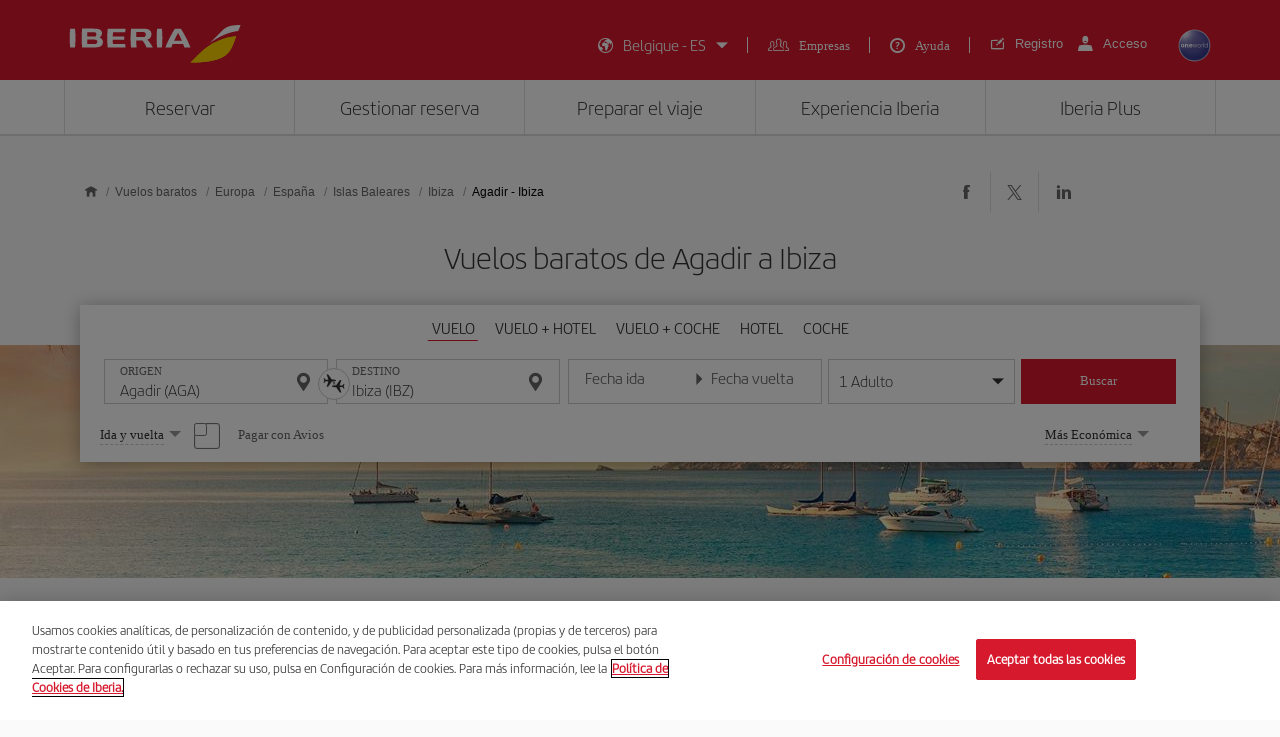

--- FILE ---
content_type: text/html;charset=utf-8
request_url: https://www.iberia.com/be/vuelos-baratos/Agadir-Ibiza/
body_size: 25108
content:

<!DOCTYPE HTML>
<html lang="es">
    <head>

    <meta charset="UTF-8"/>
    <title>Vuelos baratos de Agadir a Ibiza - Iberia Bélgica</title>
    
    <meta name="description" content="Vuelos baratos de Agadir a Ibiza. Consulta las mejores ofertas de vuelos de Agadir a Ibiza y reserva tu billete de avión con la garantía de Iberia"/>
    <meta name="template" content="page-landing-three-origin-destination"/>
    <meta name="viewport" content="width=device-width, initial-scale=1"/>
    <meta name="robots" content="index, follow"/>

    
    <meta property="og:title" content="Vuelos baratos de Agadir a Ibiza - Iberia Bélgica"/>
    
    <meta property="og:description" content="Vuelos baratos de Agadir a Ibiza. Consulta las mejores ofertas de vuelos de Agadir a Ibiza y reserva tu billete de avión con la garantía de Iberia"/>
    <meta property="og:site_name" content="Iberia"/>
    <meta property="og:locale" content="es_BE"/>
    <meta property="og:type" content="article"/>
    <meta property="og:url" content="https://www.iberia.com/be/vuelos-baratos/Agadir-Ibiza/"/>
    <meta property="og:image" content="https://www.iberia.com/content/dam/iberia-cheap-flights-landings/resources/images/iberia-rrss.png"/>

    <meta name="twitter:card" content="summary"/>
    
    <meta name="twitter:title" content="Vuelos baratos de Agadir a Ibiza - Iberia Bélgica"/>
    
    <meta name="twitter:description" content="Vuelos baratos de Agadir a Ibiza. Consulta las mejores ofertas de vuelos de Agadir a Ibiza y reserva tu billete de avión con la garantía de Iberia"/>
    <meta name="twitter:site" content="@Iberia"/>
    <meta name="twitter:image" content="https://www.iberia.com/content/dam/iberia-cheap-flights-landings/resources/images/iberia-rrss.png"/>

    
        
    
    
        <script type="text/javascript" src="/ruxitagentjs_ICANVfghqrux_10325251103172537.js" data-dtconfig="app=fdab8308bc1717d2|owasp=1|featureHash=ICANVfghqrux|rdnt=1|uxrgce=1|cuc=wb56dkx5|mel=100000|dpvc=1|md=mdcc1=bdatalayer_general.SearchDest,mdcc2=bdatalayer_general.precioTotal,mdcc3=bdatalayer_general.moneda,mdcc4=bdatalayer_general.precioPax,mdcc5=bdatalayer_general.SearchOrigin,mdcc6=cTLTSID,mdcc7=bdatalayer_general.codigoError,mdcc8=bdatalayer_general.subCodigoError,mdcc9=bdatalayer_general.descripcionError,mdcc10=bdatalayer_general.quadrigam,mdcc11=bdatalayer_ecommerce.transaction.revenue,mdcc12=bdatalayer_ecommerce.transaction.id,mdcc13=bdatalayer_general.precioTotal,mdcc14=a.ib-text,mdcc15=a.ib-modals__header,mdcc16=bdatalayer_general.userID,mdcc17=bdatalayer_general.NivelUsuario,mdcc18=bdatalayer_general.quadrigam,mdcc19=bdatalayer_general.quadrigam,mdcc20=bdigital_data.Quadrigam,mdcc21=bdigital_data.Quadrigam,mdcc22=bdatalayer_general.mercado|lastModification=1766503861895|mdp=mdcc17,mdcc18,mdcc21|tp=500,50,0|srbbv=2|agentUri=/ruxitagentjs_ICANVfghqrux_10325251103172537.js|reportUrl=/rb_bf68025iux|rid=RID_1994155037|rpid=-1519978377|domain=iberia.com"></script><script defer="defer" type="text/javascript" src="/.rum/@adobe/helix-rum-js@%5E2/dist/rum-standalone.js"></script>
<script>
digital_data = {"Quadrigam":"LANDT3-AGA-IBZ"};
digital_data['ModeWeb'] = window.innerWidth < 768 ? "mobile" : window.innerWidth >= 1024 ? "desktop" : "tablet";
dataLayer = [];
dataLayer.push(digital_data);
</script>
<!-- Google Tag Manager -->
<script>(function(w,d,s,l,i){w[l]=w[l]||[];w[l].push({'gtm.start':
new Date().getTime(),event:'gtm.js'});var f=d.getElementsByTagName(s)[0],
j=d.createElement(s),dl=l!='dataLayer'?'&l='+l:'';j.async=true;j.src=
'https://www.googletagmanager.com/gtm.js?id='+i+dl;f.parentNode.insertBefore(j,f
);
})(window,document,'script','dataLayer','GTM-MMC2QND');</script>
<!-- End Google Tag Manager -->
<!-- Init Monetate -->
<script type="text/javascript">
var monetateT = new Date().getTime();
var mnttScript = document.createElement("script");
mnttScript.defer = true;

switch (document.domain) {
  case 'www.iberia.com':
  case 'pro.iberia.com':
  case 'pre.iberia.com':
  case 'prod-aem.iberia.com':
  case 'pre-aem.iberia.com':
    mnttScript.src = "//se.monetate.net/js/2/a-5c6d3edb/p/iberia.com/entry.js";
    break;
  case "int.iberia.com":
  case 'dev-aem.iberia.com':
    mnttScript.src = "//se.monetate.net/js/2/a-5c6d3edb/d/int.iberia.com/entry.js";
    break;
  case "preb.iberia.es":
    mnttScript.src = "//se.monetate.net/js/2/a-5c6d3edb/d2/preb.iberia.es/entry.js";
    break;
  case 'pree.iberia.es':
    mnttScript.src = "//se.monetate.net/js/2/a-5c6d3edb/d/pree.iberia.es/entry.js";
    break;
  case 'pred.iberia.es':
    mnttScript.src = "//se.monetate.net/js/2/a-5c6d3edb/d/pred.iberia.es/entry.js";
    break;
  default:
    mnttScript.src = "//se.monetate.net/js/2/a-5c6d3edb/d/preprod.iberia.com/entry.js";
    break;
}
document.querySelector("head").appendChild(mnttScript);
</script>
<!-- End Monetate -->
    
    
    
<link rel="canonical" href="https://www.iberia.com/be/vuelos-baratos/Agadir-Ibiza/"/>

    <link rel="alternate" href="https://www.iberia.com/dz/vols-pas-cher/Agadir-Ibiza/" hreflang="fr-DZ"/>

    <link rel="alternate" href="https://www.iberia.com/dz/vuelos-baratos/Agadir-Ibiza/" hreflang="es-DZ"/>

    <link rel="alternate" href="https://www.iberia.com/ar/vuelos-baratos/Agadir-Ibiza/" hreflang="es-AR"/>

    <link rel="alternate" href="https://www.iberia.com/ar/cheap-flights/Agadir-Ibiza/" hreflang="en-AR"/>

    <link rel="alternate" href="https://www.iberia.com/be/vols-pas-cher/Agadir-Ibiza/" hreflang="fr-BE"/>

    <link rel="alternate" href="https://www.iberia.com/be/vuelos-baratos/Agadir-Ibiza/" hreflang="es-BE"/>

    <link rel="alternate" href="https://www.iberia.com/be/cheap-flights/Agadir-Ibiza/" hreflang="en-BE"/>

    <link rel="alternate" href="https://www.iberia.com/br/voos-baratos/Agadir-Ibiza/" hreflang="pt-BR"/>

    <link rel="alternate" href="https://www.iberia.com/br/vuelos-baratos/Agadir-Ibiza/" hreflang="es-BR"/>

    <link rel="alternate" href="https://www.iberia.com/cl/vuelos-baratos/Agadir-Ibiza/" hreflang="es-CL"/>

    <link rel="alternate" href="https://www.iberia.com/cl/cheap-flights/Agadir-Ibiza/" hreflang="en-CL"/>

    <link rel="alternate" href="https://www.iberia.com/co/vuelos-baratos/Agadir-Ibiza/" hreflang="es-CO"/>

    <link rel="alternate" href="https://www.iberia.com/co/cheap-flights/Agadir-Ibiza/" hreflang="en-CO"/>

    <link rel="alternate" href="https://www.iberia.com/cr/vuelos-baratos/Agadir-Ibiza/" hreflang="es-CR"/>

    <link rel="alternate" href="https://www.iberia.com/cr/cheap-flights/Agadir-Ibiza/" hreflang="en-CR"/>

    <link rel="alternate" href="https://www.iberia.com/cu/vuelos-baratos/Agadir-Ibiza/" hreflang="es-CU"/>

    <link rel="alternate" href="https://www.iberia.com/cu/cheap-flights/Agadir-Ibiza/" hreflang="en-CU"/>

    <link rel="alternate" href="https://www.iberia.com/cz/vuelos-baratos/Agadir-Ibiza/" hreflang="es-CZ"/>

    <link rel="alternate" href="https://www.iberia.com/cz/cheap-flights/Agadir-Ibiza/" hreflang="en-CZ"/>

    <link rel="alternate" href="https://www.iberia.com/dk/vuelos-baratos/Agadir-Ibiza/" hreflang="es-DK"/>

    <link rel="alternate" href="https://www.iberia.com/dk/cheap-flights/Agadir-Ibiza/" hreflang="en-DK"/>

    <link rel="alternate" href="https://www.iberia.com/de/flugangebote/Agadir-Ibiza/" hreflang="de-DE"/>

    <link rel="alternate" href="https://www.iberia.com/de/vuelos-baratos/Agadir-Ibiza/" hreflang="es-DE"/>

    <link rel="alternate" href="https://www.iberia.com/ec/vuelos-baratos/Agadir-Ibiza/" hreflang="es-EC"/>

    <link rel="alternate" href="https://www.iberia.com/ec/cheap-flights/Agadir-Ibiza/" hreflang="en-EC"/>

    <link rel="alternate" href="https://www.iberia.com/sv/vuelos-baratos/Agadir-Ibiza/" hreflang="es-SV"/>

    <link rel="alternate" href="https://www.iberia.com/sv/cheap-flights/Agadir-Ibiza/" hreflang="en-SV"/>

    <link rel="alternate" href="https://www.iberia.com/fi/cheap-flights/Agadir-Ibiza/" hreflang="en-FI"/>

    <link rel="alternate" href="https://www.iberia.com/fi/vuelos-baratos/Agadir-Ibiza/" hreflang="es-FI"/>

    <link rel="alternate" href="https://www.iberia.com/fr/vols-pas-cher/Agadir-Ibiza/" hreflang="fr-FR"/>

    <link rel="alternate" href="https://www.iberia.com/fr/vuelos-baratos/Agadir-Ibiza/" hreflang="es-FR"/>

    <link rel="alternate" href="https://www.iberia.com/gr/vuelos-baratos/Agadir-Ibiza/" hreflang="es-GR"/>

    <link rel="alternate" href="https://www.iberia.com/gr/cheap-flights/Agadir-Ibiza/" hreflang="en-GR"/>

    <link rel="alternate" href="https://www.iberia.com/gt/vuelos-baratos/Agadir-Ibiza/" hreflang="es-GT"/>

    <link rel="alternate" href="https://www.iberia.com/gt/cheap-flights/Agadir-Ibiza/" hreflang="en-GT"/>

    <link rel="alternate" href="https://www.iberia.com/hu/vuelos-baratos/Agadir-Ibiza/" hreflang="es-HU"/>

    <link rel="alternate" href="https://www.iberia.com/hu/cheap-flights/Agadir-Ibiza/" hreflang="en-HU"/>

    <link rel="alternate" href="https://www.iberia.com/ie/vuelos-baratos/Agadir-Ibiza/" hreflang="es-IE"/>

    <link rel="alternate" href="https://www.iberia.com/ie/cheap-flights/Agadir-Ibiza/" hreflang="en-IE"/>

    <link rel="alternate" href="https://www.iberia.com/il/vuelos-baratos/Agadir-Ibiza/" hreflang="es-IL"/>

    <link rel="alternate" href="https://www.iberia.com/il/cheap-flights/Agadir-Ibiza/" hreflang="en-IL"/>

    <link rel="alternate" href="https://www.iberia.com/it/offerte-voli/Agadir-Ibiza/" hreflang="it-IT"/>

    <link rel="alternate" href="https://www.iberia.com/it/vuelos-baratos/Agadir-Ibiza/" hreflang="es-IT"/>

    <link rel="alternate" href="https://www.iberia.com/it/cheap-flights/Agadir-Ibiza/" hreflang="en-IT"/>

    <link rel="alternate" href="https://www.iberia.com/ma/vols-pas-cher/Agadir-Ibiza/" hreflang="fr-MA"/>

    <link rel="alternate" href="https://www.iberia.com/ma/vuelos-baratos/Agadir-Ibiza/" hreflang="es-MA"/>

    <link rel="alternate" href="https://www.iberia.com/mx/vuelos-baratos/Agadir-Ibiza/" hreflang="es-MX"/>

    <link rel="alternate" href="https://www.iberia.com/mx/cheap-flights/Agadir-Ibiza/" hreflang="en-MX"/>

    <link rel="alternate" href="https://www.iberia.com/nl/goedkopevluchten/Agadir-Ibiza/" hreflang="nl-NL"/>

    <link rel="alternate" href="https://www.iberia.com/nl/vuelos-baratos/Agadir-Ibiza/" hreflang="es-NL"/>

    <link rel="alternate" href="https://www.iberia.com/nl/cheap-flights/Agadir-Ibiza/" hreflang="en-NL"/>

    <link rel="alternate" href="https://www.iberia.com/at/flugangebote/Agadir-Ibiza/" hreflang="de-AT"/>

    <link rel="alternate" href="https://www.iberia.com/at/vuelos-baratos/Agadir-Ibiza/" hreflang="es-AT"/>

    <link rel="alternate" href="https://www.iberia.com/pa/vuelos-baratos/Agadir-Ibiza/" hreflang="es-PA"/>

    <link rel="alternate" href="https://www.iberia.com/pa/cheap-flights/Agadir-Ibiza/" hreflang="en-PA"/>

    <link rel="alternate" href="https://www.iberia.com/pe/vuelos-baratos/Agadir-Ibiza/" hreflang="es-PE"/>

    <link rel="alternate" href="https://www.iberia.com/pe/cheap-flights/Agadir-Ibiza/" hreflang="en-PE"/>

    <link rel="alternate" href="https://www.iberia.com/pt/voos-baratos/Agadir-Ibiza/" hreflang="pt-PT"/>

    <link rel="alternate" href="https://www.iberia.com/pt/vuelos-baratos/Agadir-Ibiza/" hreflang="es-PT"/>

    <link rel="alternate" href="https://www.iberia.com/pr/vuelos-baratos/Agadir-Ibiza/" hreflang="es-PR"/>

    <link rel="alternate" href="https://www.iberia.com/pr/cheap-flights/Agadir-Ibiza/" hreflang="en-PR"/>

    <link rel="alternate" href="https://www.iberia.com/do/vuelos-baratos/Agadir-Ibiza/" hreflang="es-DO"/>

    <link rel="alternate" href="https://www.iberia.com/do/cheap-flights/Agadir-Ibiza/" hreflang="en-DO"/>

    <link rel="alternate" href="https://www.iberia.com/ch/flugangebote/Agadir-Ibiza/" hreflang="de-CH"/>

    <link rel="alternate" href="https://www.iberia.com/ch/vols-pas-cher/Agadir-Ibiza/" hreflang="fr-CH"/>

    <link rel="alternate" href="https://www.iberia.com/ch/vuelos-baratos/Agadir-Ibiza/" hreflang="es-CH"/>

    <link rel="alternate" href="https://www.iberia.com/sn/vols-pas-cher/Agadir-Ibiza/" hreflang="fr-SN"/>

    <link rel="alternate" href="https://www.iberia.com/sn/vuelos-baratos/Agadir-Ibiza/" hreflang="es-SN"/>

    <link rel="alternate" href="https://www.iberia.com/se/vuelos-baratos/Agadir-Ibiza/" hreflang="es-SE"/>

    <link rel="alternate" href="https://www.iberia.com/se/cheap-flights/Agadir-Ibiza/" hreflang="en-SE"/>

    <link rel="alternate" href="https://www.iberia.com/uy/vuelos-baratos/Agadir-Ibiza/" hreflang="es-UY"/>

    <link rel="alternate" href="https://www.iberia.com/uy/cheap-flights/Agadir-Ibiza/" hreflang="en-UY"/>

    <link rel="alternate" href="https://www.iberia.com/ru/predlozheniya-reysov/Agadir-Ibitsa/" hreflang="ru-RU"/>

    <link rel="alternate" href="https://www.iberia.com/ru/vuelos-baratos/Agadir-Ibiza/" hreflang="es-RU"/>

    <link rel="alternate" href="https://www.iberia.com/ru/cheap-flights/Agadir-Ibiza/" hreflang="en-RU"/>

    <link rel="alternate" href="https://www.iberia.com/cn/zh/cheap-flights/Agadir-Ibiza/" hreflang="zh-CN"/>

    <link rel="alternate" href="https://www.iberia.com/cn/vuelos-baratos/Agadir-Ibiza/" hreflang="es-CN"/>

    <link rel="alternate" href="https://www.iberia.com/cn/cheap-flights/Agadir-Ibiza/" hreflang="en-CN"/>

    <link rel="alternate" href="https://www.iberia.com/jp/ja/cheap-flights/Agadir-Ibiza/" hreflang="ja-JP"/>

    <link rel="alternate" href="https://www.iberia.com/jp/vuelos-baratos/Agadir-Ibiza/" hreflang="es-JP"/>

    <link rel="alternate" href="https://www.iberia.com/jp/cheap-flights/Agadir-Ibiza/" hreflang="en-JP"/>

    <link rel="alternate" href="https://www.iberia.com/es/vuelos-baratos/Agadir-Ibiza/" hreflang="es-ES"/>

    <link rel="alternate" href="https://www.iberia.com/es/vols-barats/Agadir-Eivissa/" hreflang="ca-ES"/>

    <link rel="alternate" href="https://www.iberia.com/es/cheap-flights/Agadir-Ibiza/" hreflang="en-ES"/>

    <link rel="alternate" href="https://www.iberia.com/gb/cheap-flights/Agadir-Ibiza/" hreflang="en-GB"/>

    <link rel="alternate" href="https://www.iberia.com/gb/vuelos-baratos/Agadir-Ibiza/" hreflang="es-GB"/>

    <link rel="alternate" href="https://www.iberia.com/us/cheap-flights/Agadir-Ibiza/" hreflang="en-US"/>

    <link rel="alternate" href="https://www.iberia.com/us/vuelos-baratos/Agadir-Ibiza/" hreflang="es-US"/>


    
<meta name="codeIata"/>
<meta name="codeCountry"/>
<meta name="codCCAA"/>
<meta name="codeArea"/>
<meta name="contentFragmentAirport" content="/content/dam/iberia-cheap-flights-landings/content-fragments/airports/es/eu/es/ib/ibz"/>
<meta name="contentFragmentDestinationInfo" content="/content/dam/iberia-cheap-flights-landings/content-fragments/destination-info/city/es/eu/es/ib/ibz"/>
<meta name="languageName"/>

    
    <link rel="stylesheet" href="/etc.clientlibs/iberia-cheap-flights-landings/clientlibs/vendor/jquery-ui.lc-966a84afac66eb0a63944a994ceae18a-lc.min.css" type="text/css">
<link rel="stylesheet" href="/etc.clientlibs/iberia-cheap-flights-landings/clientlibs/vendor/selectric.lc-425054ba54dd5d19d910cf64ab159052-lc.min.css" type="text/css">
<link rel="stylesheet" href="/etc.clientlibs/iberia-cheap-flights-landings/clientlibs/clientlib-site.lc-eba34b93cb2612c015fcb79983b698af-lc.min.css" type="text/css">
<script defer src="/etc.clientlibs/iberia-cheap-flights-landings/clientlibs/vendor/jquery.lc-76a92234952929ebefaa60dd43afeddb-lc.min.js"></script>
<script defer src="/etc.clientlibs/iberia-cheap-flights-landings/clientlibs/vendor/jquery-ui.lc-cfd42254e0d0be034369c440df7cb307-lc.min.js"></script>
<script defer src="/etc.clientlibs/iberia-cheap-flights-landings/clientlibs/vendor/selectric.lc-f8324405628b1cfa601f2162d9fedc03-lc.min.js"></script>
<script defer src="/etc.clientlibs/iberia-cheap-flights-landings/clientlibs/clientlib-site.lc-14274d4685cac28d1c58ebb837e785ab-lc.min.js"></script>


    
    <link rel="stylesheet" href="/etc.clientlibs/iberia-cheap-flights-landings/clientlibs/clientlib-base.lc-4fb628f2edf7b457c6ec0b16fbabb054-lc.min.css" type="text/css">
<script defer src="/etc.clientlibs/iberia-cheap-flights-landings/clientlibs/clientlib-base.lc-d41d8cd98f00b204e9800998ecf8427e-lc.min.js"></script>








    
    
    

    

    
    
    
    
    <script async src="/etc.clientlibs/core/wcm/components/commons/datalayer/v2/clientlibs/core.wcm.components.commons.datalayer.v2.lc-1e0136bad0acfb78be509234578e44f9-lc.min.js"></script>


    
    <script async src="/etc.clientlibs/core/wcm/components/commons/datalayer/acdl/core.wcm.components.commons.datalayer.acdl.lc-bf921af342fd2c40139671dbf0920a1f-lc.min.js"></script>



    
        
    <link rel="icon" type="image/x-icon" href="/etc.clientlibs/iberia-cheap-flights-landings/clientlibs/clientlib-site/resources/images/favicons/favicon.ico"/>
    <link rel="icon" type="image/png" sizes="32x32" href="/etc.clientlibs/iberia-cheap-flights-landings/clientlibs/clientlib-site/resources/images/favicons/favicon-32x32.png"/>
    <link rel="icon" type="image/png" sizes="16x16" href="/etc.clientlibs/iberia-cheap-flights-landings/clientlibs/clientlib-site/resources/images/favicons/favicon-16x16.png"/>
    <link rel="apple-touch-icon" sizes="180x180" href="/etc.clientlibs/iberia-cheap-flights-landings/clientlibs/clientlib-site/resources/images/favicons/apple-touch-icon.png"/>
    <link rel="manifest" href="/etc.clientlibs/iberia-cheap-flights-landings/clientlibs/clientlib-site/resources/images/favicons/site.webmanifest"/>
    <link rel="mask-icon" href="/etc.clientlibs/iberia-cheap-flights-landings/clientlibs/clientlib-site/resources/images/favicons/safari-pinned-tab.svg" color="#d7192d"/>
    <link rel="preload" as="font" type="font/woff2" href="/etc.clientlibs/iberia-cheap-flights-landings/clientlibs/clientlib-site/resources/fonts/IberiaHeadline-Light.woff2" crossorigin/>
    
    <link rel="preload" as="image" fetchpriority="high" href="/content/dam/iberia-cheap-flights-landings/images/destinations/cities/eu/es/ibz/top_banner_LANDT2A-IBZ.jpg" imagesrcset="/content/dam/iberia-cheap-flights-landings/images/destinations/cities/eu/es/ibz/top_banner_LANDT2A-IBZ.jpg.transform/landings-img-resize-quality-xs/image.jpeg 576w, /content/dam/iberia-cheap-flights-landings/images/destinations/cities/eu/es/ibz/top_banner_LANDT2A-IBZ.jpg.transform/landings-img-resize-quality-sm/image.jpeg 768w, /content/dam/iberia-cheap-flights-landings/images/destinations/cities/eu/es/ibz/top_banner_LANDT2A-IBZ.jpg.transform/landings-img-resize-quality-md/image.jpeg 1024w" imagesizes="(max-width: 576px) 100vw, (max-width: 768px) 100vw, 100vw" type="image/jpeg"/>
    <meta name="msapplication-config" content="/etc.clientlibs/iberia-cheap-flights-landings/clientlibs/clientlib-site/resources/images/favicons/browserconfig.xml"/>
    <meta name="msapplication-TileColor" content="#ffffff"/>
    <meta name="theme-color" content="#ffffff"/>

    
    

                              <script>!function(e){var n="https://s.go-mpulse.net/boomerang/";if("False"=="True")e.BOOMR_config=e.BOOMR_config||{},e.BOOMR_config.PageParams=e.BOOMR_config.PageParams||{},e.BOOMR_config.PageParams.pci=!0,n="https://s2.go-mpulse.net/boomerang/";if(window.BOOMR_API_key="VJ24M-53UXC-L3EJP-M8F56-JP45Z",function(){function e(){if(!o){var e=document.createElement("script");e.id="boomr-scr-as",e.src=window.BOOMR.url,e.async=!0,i.parentNode.appendChild(e),o=!0}}function t(e){o=!0;var n,t,a,r,d=document,O=window;if(window.BOOMR.snippetMethod=e?"if":"i",t=function(e,n){var t=d.createElement("script");t.id=n||"boomr-if-as",t.src=window.BOOMR.url,BOOMR_lstart=(new Date).getTime(),e=e||d.body,e.appendChild(t)},!window.addEventListener&&window.attachEvent&&navigator.userAgent.match(/MSIE [67]\./))return window.BOOMR.snippetMethod="s",void t(i.parentNode,"boomr-async");a=document.createElement("IFRAME"),a.src="about:blank",a.title="",a.role="presentation",a.loading="eager",r=(a.frameElement||a).style,r.width=0,r.height=0,r.border=0,r.display="none",i.parentNode.appendChild(a);try{O=a.contentWindow,d=O.document.open()}catch(_){n=document.domain,a.src="javascript:var d=document.open();d.domain='"+n+"';void(0);",O=a.contentWindow,d=O.document.open()}if(n)d._boomrl=function(){this.domain=n,t()},d.write("<bo"+"dy onload='document._boomrl();'>");else if(O._boomrl=function(){t()},O.addEventListener)O.addEventListener("load",O._boomrl,!1);else if(O.attachEvent)O.attachEvent("onload",O._boomrl);d.close()}function a(e){window.BOOMR_onload=e&&e.timeStamp||(new Date).getTime()}if(!window.BOOMR||!window.BOOMR.version&&!window.BOOMR.snippetExecuted){window.BOOMR=window.BOOMR||{},window.BOOMR.snippetStart=(new Date).getTime(),window.BOOMR.snippetExecuted=!0,window.BOOMR.snippetVersion=12,window.BOOMR.url=n+"VJ24M-53UXC-L3EJP-M8F56-JP45Z";var i=document.currentScript||document.getElementsByTagName("script")[0],o=!1,r=document.createElement("link");if(r.relList&&"function"==typeof r.relList.supports&&r.relList.supports("preload")&&"as"in r)window.BOOMR.snippetMethod="p",r.href=window.BOOMR.url,r.rel="preload",r.as="script",r.addEventListener("load",e),r.addEventListener("error",function(){t(!0)}),setTimeout(function(){if(!o)t(!0)},3e3),BOOMR_lstart=(new Date).getTime(),i.parentNode.appendChild(r);else t(!1);if(window.addEventListener)window.addEventListener("load",a,!1);else if(window.attachEvent)window.attachEvent("onload",a)}}(),"".length>0)if(e&&"performance"in e&&e.performance&&"function"==typeof e.performance.setResourceTimingBufferSize)e.performance.setResourceTimingBufferSize();!function(){if(BOOMR=e.BOOMR||{},BOOMR.plugins=BOOMR.plugins||{},!BOOMR.plugins.AK){var n=""=="true"?1:0,t="",a="cj2ceryxbzopc2ltde3q-f-3a39fd1d9-clientnsv4-s.akamaihd.net",i="false"=="true"?2:1,o={"ak.v":"39","ak.cp":"1767547","ak.ai":parseInt("266645",10),"ak.ol":"0","ak.cr":8,"ak.ipv":4,"ak.proto":"h2","ak.rid":"7b21ddd5","ak.r":51663,"ak.a2":n,"ak.m":"dsca","ak.n":"essl","ak.bpcip":"18.116.34.0","ak.cport":38834,"ak.gh":"23.57.66.172","ak.quicv":"","ak.tlsv":"tls1.3","ak.0rtt":"","ak.0rtt.ed":"","ak.csrc":"-","ak.acc":"","ak.t":"1769150775","ak.ak":"hOBiQwZUYzCg5VSAfCLimQ==u25lYshtsZ3rCMu5o/mphRr+Ui4IhIZZw/ua6CdLHB6y3sP3aObteDMGJwZpyOvHJg6gL+yufKMpl0R6S7ZxOlI+ZIVAJGoPleIw5VCodo6gW5cqqnSxxSd6EsOBC7xvNX5c4rtG/f4Hwj8IPDsPtbWTmq6ezmSXEFsaFvCPkleBR6tbf/YWBmgTzvrOMYs13L+xeCVLCxS7l4GSYahjCMQ8QEzufG3CmcdPOlsCoGud4TtW4SPo6gYyeTSaVJ9o7tsiSrGghXJtOeKRxSr5S1bZ8yPuZeB0qzhhkk3+cUg+ZfwH7n9F57491WLd4U2rlmatlKIs6h9Ai/akeJ1sicuftn2YCP/0XSc5iBdCAnFJNsUzrLlQAtAIhHVQfNEOhpyjZWqPqyDqVlzF4p9reCbjsHHs9XG73jIRsf4znG0=","ak.pv":"697","ak.dpoabenc":"","ak.tf":i};if(""!==t)o["ak.ruds"]=t;var r={i:!1,av:function(n){var t="http.initiator";if(n&&(!n[t]||"spa_hard"===n[t]))o["ak.feo"]=void 0!==e.aFeoApplied?1:0,BOOMR.addVar(o)},rv:function(){var e=["ak.bpcip","ak.cport","ak.cr","ak.csrc","ak.gh","ak.ipv","ak.m","ak.n","ak.ol","ak.proto","ak.quicv","ak.tlsv","ak.0rtt","ak.0rtt.ed","ak.r","ak.acc","ak.t","ak.tf"];BOOMR.removeVar(e)}};BOOMR.plugins.AK={akVars:o,akDNSPreFetchDomain:a,init:function(){if(!r.i){var e=BOOMR.subscribe;e("before_beacon",r.av,null,null),e("onbeacon",r.rv,null,null),r.i=!0}return this},is_complete:function(){return!0}}}}()}(window);</script></head>
    <body class="landing-three-origin-destination-page page basicpage" id="landing-three-origin-destination-page-eb9cb76d86" data-cmp-link-accessibility-enabled data-cmp-link-accessibility-text="se abre en una pestaña nueva" data-cmp-data-layer-enabled data-cmp-data-layer-name="adobeDataLayer">
        <script>
          var dataLayerName = 'adobeDataLayer' || 'adobeDataLayer';
          window[dataLayerName] = window[dataLayerName] || [];
          window[dataLayerName].push({
              page: JSON.parse("{\x22landing\u002Dthree\u002Dorigin\u002Ddestination\u002Dpage\u002Deb9cb76d86\x22:{\x22@type\x22:\x22iberia\u002Dcheap\u002Dflights\u002Dlandings\/components\/structure\/landing\u002Dthree\u002Dorigin\u002Ddestination\u002Dpage\x22,\x22repo:modifyDate\x22:\x222024\u002D09\u002D10T15:20:54Z\x22,\x22dc:title\x22:\x22Vuelos baratos de #origin a Ibiza \u002D Iberia Bélgica\x22,\x22dc:description\x22:\x22Vuelos baratos de #origin a #destination. Consulta las mejores ofertas de vuelos de #origin a #destination y reserva tu billete de avión con la garantía de Iberia\x22,\x22xdm:template\x22:\x22\/conf\/iberia\u002Dcheap\u002Dflights\u002Dlandings\/settings\/wcm\/templates\/page\u002Dlanding\u002Dthree\u002Dorigin\u002Ddestination\x22,\x22xdm:language\x22:\x22es\x22,\x22xdm:tags\x22:[],\x22repo:path\x22:\x22\/content\/iberia\u002Dcheap\u002Dflights\u002Dlandings\/be\/vuelos\u002Dbaratos\/Europa\/Espana\/Islas\u002DBaleares\/Ibiza\/origin\u002Ddestination.html\x22}}"),
              event:'cmp:show',
              eventInfo: {
                  path: 'page.landing\u002Dthree\u002Dorigin\u002Ddestination\u002Dpage\u002Deb9cb76d86'
              }
          });
        </script>
        
        
            




            

    <a class="skip-to-content" href="#maincontent" tabindex="0" data-interanl-path="/content/iberia-cheap-flights-landings/be/vuelos-baratos/Europa/Espana/Islas-Baleares/Ibiza/origin-destination" data-market-code="be" data-language-code="es">
        Saltar al contenido principal
    </a>


    <!-- Google Tag Manager (noscript) -->
<noscript><iframe src="https://www.googletagmanager.com/ns.html?id= GTM-MMC2QND "
height="0" width="0" style="display:none;visibility:hidden"></iframe>
</noscript>
<!-- End Google Tag Manager (noscript) -->
<script>
dataLayer.push({'event': 'view'});
</script>
<!-- Init Monetate -->
<script>
if (!!window.monetateQ && (!!window.datalayer_general || !!window.digital_data || !!window.datalayer_ecommerce)) {
    sendDataMNTT();
} else {
    var intervalMNTT = setInterval(function() {

        var counter=0;
        if (!!window.monetateQ && (!!window.datalayer_general || !!window.digital_data || !!window.datalayer_ecommerce)) {
            sendDataMNTT();
            clearInterval(intervalMNTT);
        } else if (counter++ > 30) {
          console.error("MNTT Integration: Timeout - digital_data/datalayer_general no disponible");
          clearInterval(intervalMNTT);
        }
      }, 100);
}



function sendDataMNTT() {

    var t = [];
    var q = "";


    if (!!window.digital_data) {
        q=digital_data.Quadrigam;
        for (const [k,v] of Object.entries(digital_data)) {
            t.push({
                name: "dd_".concat(k),
                value: v
            })
        }
    }


    if (!!window.datalayer_general) {
        q=datalayer_general.quadrigam;
        for (const [k,v] of Object.entries(datalayer_general)) {
            t.push({
                name: "dt_g_".concat(k),
                value: v
            })
        }
    }


    if (!!window.datalayer_ecommerce) {
        for (const [k,v] of Object.entries(datalayer_ecommerce)) {
            t.push({
                name: "dt_e_".concat(k),
                value: v
            })
        }
    }

    window.monetateQ.push(["setPageType", q]),
    window.monetateQ.push(["setCustomVariables", t]),
    window.monetateQ.push(["trackData"])

}
</script>
<!-- End Monetate -->

<div class="root container responsivegrid">

    
    <div id="container-10229b0fba" class="cmp-container">
        


<div class="aem-Grid aem-Grid--12 aem-Grid--default--12 ">
    
    <header class="header-xf experiencefragment aem-GridColumn aem-GridColumn--default--12">
    
    <div class="xfpage page basicpage">


    
    <div id="container-a07f1c2b44" class="cmp-container">
        


<div class="aem-Grid aem-Grid--12 aem-Grid--default--12 ">
    
    <div class="header aem-GridColumn aem-GridColumn--default--newline aem-GridColumn--default--12 aem-GridColumn--offset--default--0">

    
    <link rel="stylesheet" href="/etc.clientlibs/iberia-cheap-flights-landings/clientlibs/clientlib-components/clientlib-header/v1/header.lc-a931d9e48223bb0029e3fbd22e3aa652-lc.min.css" type="text/css">



<div class="header--inner bg-red" role="banner">
    <div class="container h-100">
        <div class="row h-100">
            <div class="col-12 p-0">
                <div class="header--inner-block d-flex justify-content-between align-items-center h-100">
                    <div class="header--inner-block__left d-flex">
                        <div class="header--inner-block__left-mobile-menu d-desktop-none" aria-label="Abrir menú de opciones">
                            <p>
                                <em class="icon-menu-hamburguer"></em>
                            </p>
                        </div>
                        <div class="header--inner-block__left-logo">
                            <a title="Logotipo de Iberia, ir a la página de inicio." href="https://www.iberia.com/be/" target="_self">
                                <figure>
                                    <img src="/content/dam/iberia-cheap-flights-landings/resources/icons/logo-iberia.svg" alt="Logotipo Iberia" loading="lazy" width="171" height="38"/>
                                </figure>
                            </a>
                        </div>
                    </div>
                    <div class="header--inner-block__right d-flex align-items-center">
                        <div class="header--inner-block__right-nav d-none d-desktop-flex">
                            <nav class="lang-menu" role="navigation" aria-label="Menú principal del encabezado">
                                <ul class="d-flex">
                                    <li class="collapse collapse-lang">
                                        <button id="countryLanguage" aria-haspopup="listbox" aria-expanded="false" aria-label="Seleccionar mercado-idioma" class="js-collapse d-flex align-items-center">
                                            <em class="icon-lang right"></em>
                                            <span class="text-decoration">España - ES</span>
                                            <em class="icon-caret"></em>
                                        </button>
                                        <!-- Lista anidada correctamente dentro de un <li> -->
                                        <article class="collapsed">
                                            
                                                <form class="d-block" action="">
                                                    <select id="market2" name="market" aria-label="Mercado">
                             
                                                    </select>
                                                    <select id="lang2" name="lang" aria-label="Lenguaje">

                                                    </select>
                                                </form>
                                            
                                            <p class="btn-red">
                                                <a href="javascript:;" role="button" class="btn-100 js-changeLang2" aria-label="Aceptar Selección">Aceptar</a>
                                            </p>
                                        </article>
                                    </li>
                                    <li>
                                        <em class="icon-business right"></em>
                                        <a class="text-decoration" href="https://www.iberia.com/be/empresas/on-business/" target="_self" rel="noopener" title="Empresas">
                                            <span>Empresas</span>
                                        </a>
                                    </li>
                                    <li>
                                        <em class="icon-question-2 right"></em>
                                        <a class="text-decoration" href="https://www.iberia.com/be/preguntas-frecuentes/" target="_self" rel="noopener" title="ir a Centro de Ayuda">
                                            <span class="d-none d-xxl-block" aria-hidden="true">Ayuda</span>
                                        </a>
                                    </li>
                                    
                                </ul>
                            </nav>
                        </div>
                        <div class="header--inner-block__right-login">
                            <div id="overlay"></div>
                            <p>
                                <a class="register" id="registerLink" href="https://www.iberia.com/be/iberia/registrate/" target="_self" rel="noopener" title="Regístrate en Iberia">
                                    <em class="icon-message"></em>
                                    <span class="d-none d-xxl-block text-decoration">Registro</span>
                                </a>
                                <a class="login" id="loginLink" href="javascript:void(0)" title="Acceder a Iberia Plus">
                                    <em class="icon-user"></em>
                                    <span class="d-none d-xxl-block text-decoration">Acceso</span>
                                </a>
                                <div id="loginIberia" class="login-iberia">
                                    
<div id="loggedUser" class="ibe-header-new__item ibe-header-new__logged collapse">
  <div class="ibe-header-desktop ibe-header-new__link d-none">
    <em class="ibe-header-new__logged-svg ibe-login-iberiaplusnew-image ibe-header-new__logged-svg--user ibe-header-new__logged-svg--circle icon-user-login"></em>
    <div class="ibe-content-user">
        <p title="User" data-toggle="collapse" aria-expanded="false" class="pointer ibe-header-new__logged-link icon-editar_perfil">
        </p>
        <div class="ibe-header-new__dropdown" data-offers-collapse="trigger" data-offers-collapsed="true">
            <div class="ibe-header-new__dropdown-wrapper">
              <span class="ibe-header-new__logged-txt ibe-header-new__logged-txt--underline text-decoration">
              Hola
                <span id="loggedUserNameDesktop" class="ibe-header-new__logged-txt text-decoration"></span>
              </span>
              <em class="ibe-header-new__logged-svg ibe-header-new__logged-svg--arrow"> </em>
            </div>
          </div>
        <p class="ibe-header-new__logged-avios ibe-header-new__logged-txt ">
          <span id="loggedUserAviosDesktop"></span>
          <span class="aviosDesktop ibe-header-new__logged-txt d-none">Avios</span>
        </p>
    </div>
  </div>

  <!-- Modo mobile -->
  <a class="loggedMobile d-none" id="loggedLink" href="" title="Acceder a Iberia Plus">
    <em class="icon-user-login"></em>
  </a>
  <div id="tool_logged" data-toggle="container" data-login="logged" class="ibe-login ibe-login--logged collapsed" aria-expanded="false">

    <!-- Modo mobile -->
    <div class="ibe-header-mobile ibe-login__group ibe-login__group--mobile d-none">
    <div class="ibe-header-figure">
      <em class="ibe-login-iberiaplusnew-image icon-user-login "></em>
    </div>
      <p class="ibe-login__logged-title ibe-header-new__logged-txt text-decoration">Hola <span id="loggedUserNameMobile" class="bold loggedUserName"></span></p>
    </div>

    <!-- Saldo Avios -->
    <div class="ibe-login__group ibe-login__group-credit-avios ibe-login__group--mobile ibe-login__group--no-border-botto d-none">
      <figure class="ibe-login__figure" id="ibplus-card-fig"></figure>
      <div class="ibe-login__content" id="ibplus-card-info">
        <p class="ibe-login__logged-text">
        Saldo en Avios:
          <a id="loggedUserAviosMobile" href="#" title="Ir a tus Avios" class="link link__regular link__regular--underline">
            
          </a>
        </p>
      </div>
    </div>

    <!-- Planes disponibles -->
    <div class="ibe-login__group ibe-login__group--mobile ibe-login__group-plans d-none">
      <div class="ibe-login__partners ibe-login__logged-text">
        <p class="ibe-login__partners__title">Elige entre tus planes disponibles</p>
        <div id="partnersHeaderContainer"></div>

        <span class="ibe_form__radio ibe-login__partners-option">
          <input type="radio" name="partners" id="partner_no" value="partner_no" data-function="" checked="checked" class="ibe_form__radio-input"/>
          <label for="partner_no" class="ibe_form__radio-text ibe_form__radio-text--before ibe-login__partners-info">
            <span class="ibe-login__partners-data">
              <span class="ibe-login__partners-data-title">Prefiero no elegir ningún plan.</span>
            </span>
          </label>
        </span>

        <div class="ibe-login__warning hidden" id="passConfirmSoftUser">
          <span class="ibe-login__warning-text">
            Por seguridad,
            <a href="/integration/ibplus/login/?referralURL=iblandingwcsdel.iberia.com" id="redirectToSale" title="introduce tu contraseña de nuevo para beneficiarte de tu programa." data-focusin="data-focusin" class="ibe-login__warning-text-link">
              introduce tu contraseña de nuevo para beneficiarte de tu programa.
            </a>
          </span>
        </div>
      </div>
    </div>

    <!-- card club ibplus -->
    <div class="ibe-login__group ibe-login__group-card ibe-login__group--mobile d-none" data-img-classic="/content/dam/iberia-cheap-flights-landings/resources/images/ibe-card-plus-normal.png" data-img-silver="/content/dam/iberia-cheap-flights-landings/resources/images/ibe-card-plus-silver.png" data-img-gold="/content/dam/iberia-cheap-flights-landings/resources/images/ibe-card-plus-gold.png" data-img-platinum="/content/dam/iberia-cheap-flights-landings/resources/images/ibe-card-plus-platino.png" data-img-infinity="/content/dam/iberia-cheap-flights-landings/resources/images/ibe-card-plus-infinita.png" data-img-infinityPrime="/content/dam/iberia-cheap-flights-landings/resources/images/ibe-card-plus-infinita-prime.png">
      <figure class="ibe-login__figure ibe-login__figure--card" id="ibplus-card-fig">
        <img id="ibplus-card-img" src="" class="ibe-login__img" loading="lazy" width="32" y height="21"/>
      </figure>
      <div class="ibe-login__content" id="ibplus-card-info d-flex">
        <p id="loggedCardId-NewFormName" class="ibe-login__logged-title">Iberia Plus <span></span></p>
        <p id="idUser" class="ibe-login__logged-text">IB<span></span></p>
      </div>
    </div>
    <!-- card ibZero -->
    <div class="ibezero ibe-login__group d-none">
      <figure class="ibe-login__figure ibe-login__figure--zero is-loaded" style="opacity: 1; transition: opacity 0.25s ease-in-out;">
        <img src="/content/dam/iberia-cheap-flights-landings/resources/images/icon-ibZero.svg" class="ibe-login__img" loading="lazy" width="1" y height="1"/>
      </figure>
      <div class="ibe-login__content ibe-login__content--zero">
        <p class="ibe-login__logged-text">
          <a class="link link__regular link__regular--important" href="#" id="redirectUniversia" title="Register with Club Iberia Plus">Registrate en Club Iberia Plus</a> 
          y empieza a disfrutar de todas sus ventajas.&nbsp;&nbsp;
        </p>
      </div>
    </div>
    <!-- user menu -->
    <div class="ibe-login__group ibe-login__group-menu d-none">
      <ul class="ibe-login__list">

        <li class="ibe-menu-new__item--column  ibe-login-iberiaplusnew-li d-flex">
          <em class="ibe-header-new__logged-svg ibe-header-new__logged-svg--menu ibe-login-iberiaplusnew-image icon-menubar-icon"> </em>
          <a href="#" title="Mi Iberia" class="js-myiberia ibe-login-iberiaplusnew-a link link__regular link__regular--line link--no-underline">
             Mi Iberia
          </a>
        </li>

        <li class="ibe-menu-new__item--column ibe-login-iberiaplusnew-li paddingnone-xs d-flex">
          <em class=" ibe-header-new__logged-svg ibe-header-new__logged-svg--menu ibe-login-iberiaplusnew-image icon-user"></em>
          <a href="#" title="Mi perfil" target="_self" class="js-myprofile ibe-login-iberiaplusnew-a link link__regular link__regular--line link--no-underline">
             Mi perfil
          </a>
        </li>

        <li class="ibe-menu-new__item--column ibe-login-iberiaplusnew-li d-flex">
          <em class="ibe-header-new__logged-svg ibe-header-new__logged-svg--menu ibe-login-iberiaplusnew-image icon-avion-login "></em>
          <a href="#" title="Mis viajes" target="_self" class="js-mytravels ibe-login-iberiaplusnew-a link link__regular link__regular--line link--no-underline">
             Mis viajes
          </a>
        </li>

        <li class="ibe-menu-new__item--column ibe-login-iberiaplusnew-li d-flex">
          <em class="ibe-header-new__logged-svg ibe-header-new__logged-svg--menu ibe-login-iberiaplusnew-image icon-avion-login "></em>
          <a href="#" title="Mi Iberia Plus" class="js-myclubIberia ibe-login-iberiaplusnew-a link link__regular link__regular--line link--no-underline">
             Mi Iberia plus
          </a>
        </li>

      </ul>
    </div>

    <!-- Logout -->
    <div class="ibe-login__group ibe-login__group-exit d-none d-flex">
    <em class="ibe-header-new__logged-svg  ibe-login-iberiaplusnew-image icon-logout"> </em>
      <p title="Salir" class="pointer logOut-action ibe-login__link-logout">
         Salir
      </p>
    </div>
  </div>
</div>


                                </div>
                                <div class="modal" id="modal-login" role="modal" style="display: none;">
                                    <div class="content">
                                        <div class="modal-header">
                                            <button class="close" data-target="close" aria-label="Cerrar modal"></button>
                                            <p class="modal-header-title">Acceso a Iberia Plus</p>
                                            <p class="modal-header-description">Inicia sesión para ver promociones exclusivas y utilizar tus Avios</p>
                                        </div>
                                        <div class="modal-body">
                                        </div>
                                    </div>
                                </div>
                            </p>
                        </div>
                        <div class="header--inner-block__right-link d-none d-xs-block">
                            <p>
                                <a href="https://www.iberia.com/aco/nuestras-alianzas/oneworld/" target="_blank" rel="noopener" title="Oneworld">
                                    <picture>
                                        <source media="(min-width: 769px)" srcset="/content/dam/iberia-cheap-flights-landings/resources/icons/header_oneworld.svg"/>
                                        <img src="/content/dam/iberia-cheap-flights-landings/resources/icons/header_oneworld.svg" alt="Logotipo de oneworld" loading="lazy" width="33" height="33"/>
                                    </picture>
                                </a>
                            </p>
                        </div>
                    </div>
                </div>
            </div>
        </div>
    </div>
</div>
<nav class="menu" role="navigation" aria-label="Menú secundario">
    <div class="container p-0">
        <div class="row h-100 m-0">
            <div class="col-12 p-0">
                <div class="menu-panel">
                    <!-- Section 1 -->
                    <div class="nav" role="menu">
                        <p class="menu-item" tabindex="0" aria-haspopup="true" aria-expanded="false" role="menuitem">
                            <span title="Ir a: Reservar">Reservar</span>
                        </p>                   
                        <div class="submenu submenu2">
                            <ul>
                                <li class="submenu2-item--back js-back">
                                    <em class="icon-arrow-right-2"></em>
                                    <span title="Ir a: Reservar">Reservar</span>
                                </li>
                            </ul>
        
                            <div class="container p-0 p-desktop-15 d-desktop-flex">
                                <!-- Column 1 -->
                                <div class="col">
                                    <ul class="title-submenu">
                                        <li class="submenu2-item">
                                            <span>Buscar</span>
                                        </li>
                                    </ul>
        
                                    <ul class="submenu submenu3" role="menu">
                                        <li class="submenu3-item--back js-back">
                                            <em class="icon-arrow-right-2"></em>
                                            <span>Buscar</span>
                                        </li>
                                        
                                            <li class="submenu3-item" role="menuitem">
                                                <a class="text-decoration" href="https://www.iberia.com/be/buscador-vuelos/" target="_self" rel="noopener" title="Ir a: Buscar vuelos">
                                                    <span><em class="icon-plane"></em><span>Buscador de vuelos</span></span>
                                                </a>
                                            </li>
                                        
                                            <li class="submenu3-item" role="menuitem">
                                                <a class="text-decoration" href="https://www.iberia.com/be/es/stopover-in-madrid/" target="_self" rel="noopener" title="Ir a: Stopover Hola Madrid">
                                                    <span><em class="icon-location-marker"></em><span>Stopover Hola Madrid</span></span>
                                                </a>
                                            </li>
                                        
                                            <li class="submenu3-item" role="menuitem">
                                                <a class="text-decoration" href="https://www.booking.com/index.html?aid=380264&amp;label=pagenavtab-link-380264-click" target="_self" rel="noopener" title="Ir a: Hotel">
                                                    <span><em class="icon"></em><span>Hotel</span></span>
                                                </a>
                                            </li>
                                        
                                            <li class="submenu3-item" role="menuitem">
                                                <a class="text-decoration" href="https://www.rentacar-iberia.com/?CID=pcaeses-20180625-paginadeinicio-001&amp;_gl=1*y5jt06*_gcl_au*NjgyNTA1MDg5LjE3MzM1MDI2NzA.*_ga*Nzk1NDM2MDgyLjE3MzM1MDI2NjY.*_ga_24H6HK5GQ7*MTczMzY3NzA0Ny40LjEuMTczMzY3NzA4My4yNC4wLjA." target="_self" rel="noopener" title="Ir a: Coche">
                                                    <span><em class="icon"></em><span>Coche</span></span>
                                                </a>
                                            </li>
                                        
                                            <li class="submenu3-item" role="menuitem">
                                                <a class="text-decoration" href="https://www.iberia.com/be/mas-opciones-viajar/" target="_self" rel="noopener" title="Ir a: Más opciones para viajar">
                                                    <span><em class="icon"></em><span>Más opciones de viaje</span></span>
                                                </a>
                                            </li>
                                        
                                    </ul>
                                </div>
                                <!-- Column 2 -->
                                <div class="col">
                                    <ul class="title-submenu">
                                        <li class="submenu2-item">
                                            <span>Ofertas</span>
                                        </li>
                                    </ul>
        
                                    <ul class="submenu submenu3" role="menu">
                                        <li class="submenu3-item--back js-back">
                                            <em class="icon-arrow-right-2"></em>
                                            <span>Ofertas</span>
        
                                        </li>
                                        
                                            <li class="submenu3-item" role="menuitem">
                                                <a class="text-decoration" href="https://www.iberia.com/be/vuelos-baratos/" target="_self" rel="noopener" title="Ir a: Vuelos Baratos">
                                                    <span><span>Vuelos Baratos</span></span>
                                                </a>
                                            </li>
                                        
                                            <li class="submenu3-item" role="menuitem">
                                                <a class="text-decoration" href="https://www.iberia.com/be/vuelos-baratos/meses/" target="_self" rel="noopener" title="Ir a: Buscar por meses">
                                                    <span><span>Buscar por meses</span></span>
                                                </a>
                                            </li>
                                        
                                            <li class="submenu3-item" role="menuitem">
                                                <a class="text-decoration" href="https://www.iberia.com/be/todas-las-ofertas/" target="_self" rel="noopener" title="Ir a: Todas las ofertas">
                                                    <span><span>Todas las ofertas</span></span>
                                                </a>
                                            </li>
                                        
                                    </ul>
                                </div>
                                <!-- Column 3 -->
                                <div class="col">
                                    <ul class="title-submenu">
                                        <li class="submenu2-item">
                                            <span>Destinos</span>
                                        </li>
                                    </ul>
        
                                    <ul class="submenu submenu3" role="menu">
                                        <li class="submenu3-item--back js-back">
                                            <em class="icon-arrow-right-2"></em>
                                            <span>Destinos</span>
                                        </li>
                                        
                                            <li class="submenu3-item" role="menuitem">
                                                <a class="text-decoration" href="https://www.iberia.com/be/guia-de-destinos/" target="_self" rel="noopener" title="Ir a: Guía de destinos">
                                                    <span><span>Guía de destinos</span></span>
                                                </a>
                                            </li>
                                        
                                    </ul>
                                </div>
                                <!-- Column 4 -->
                                <div class="col">
                                    <ul class="title-submenu">
                                        <li class="submenu2-item">
                                            <span>Clases y Tarifas</span>
                                        </li>
                                    </ul>
        
                                    <ul class="submenu submenu3">
                                        <li class="submenu3-item--back js-back">
                                            <em class="icon-arrow-right-2"></em>
                                            <span>Clases y Tarifas</span>
                                        </li>
                                        
                                            <li class="submenu3-item" role="menuitem">
                                                <a class="text-decoration" href="https://www.iberia.com/be/business-class/" target="_self" rel="noopener" title="Ir a: Clase Business">
                                                    <span><span>Clase Business</span></span>
                                                </a>
                                            </li>
                                        
                                            <li class="submenu3-item" role="menuitem">
                                                <a class="text-decoration" href="https://www.iberia.com/be/turista-premium/" target="_self" rel="noopener" title="Ir a: Turista Premium">
                                                    <span><span>Turista Premium</span></span>
                                                </a>
                                            </li>
                                        
                                            <li class="submenu3-item" role="menuitem">
                                                <a class="text-decoration" href="https://www.iberia.com/be/turista/" target="_self" rel="noopener" title="Ir a: Clase Turista">
                                                    <span><span>Clase Turista</span></span>
                                                </a>
                                            </li>
                                        
        
                                    </ul>
                                </div>
                                <!-- Column 5 -->
                                
                            </div>
        
                        </div>
                        <!-- Section 2 -->
                        <p class="menu-item" tabindex="0" aria-haspopup="true" aria-expanded="false" role="menuitem">
                            <span title="Ir a: Gestionar reserva">Gestionar reserva</span>
                        </p>
                        <div class="submenu submenu2">
                            <ul>
                                <li class="submenu2-item--back js-back">
                                    <em class="icon-arrow-right-2"></em>
                                    <span title="Ir a: Gestionar reserva">Gestionar reserva</span>
                                </li>
                            </ul>
        
        
        
                            <div class="container p-0 p-desktop-15 d-desktop-flex">
                                <!-- Column 1 -->
                                <div class="col">
                                    <ul class="title-submenu">
                                        <li class="submenu2-item">
                                            <span>Tus reservas</span>
                                        </li>
                                    </ul>
        
                                    <ul class="submenu submenu3" role="menu">
                                        <li class="submenu3-item--back js-back">
                                            <em class="icon-arrow-right-2"></em>
                                            <span>Tus reservas</span>
                                        </li>
                                        
                                            <li class="submenu3-item" role="menuitem">
                                                <a class="text-decoration" href="https://www.iberia.com/be/gestion-de-reservas/" target="_self" rel="noopener" title="Ir a: Acceder a la reserva">
                                                    <span><span>Gestiona reserva</span></span>
                                                </a>
                                            </li>
                                        
                                            <li class="submenu3-item" role="menuitem">
                                                <a class="text-decoration" href="https://www.iberia.com/be/elige-como-viajar/" target="_self" rel="noopener" title="Ir a: Añade un extra">
                                                    <span><span>Añade un extra</span></span>
                                                </a>
                                            </li>
                                        
        
                                    </ul>
                                </div>
                                <!-- Column 2 -->
                                <div class="col">
                                    <ul class="title-submenu">
                                        <li class="submenu2-item">
                                            <span>Check-in y embarque</span>
                                        </li>
                                    </ul>
        
                                    <ul class="submenu submenu3" role="menu">
                                        <li class="submenu3-item--back js-back">
                                            <em class="icon-arrow-right-2"></em>
                                            <span>Check-in y embarque</span>
                                        </li>
                                        
                                            <li class="submenu3-item" role="menuitem">
                                                <a class="text-decoration" href="https://www.iberia.com/be/autocheckin-online/" target="_self" rel="noopener" title="Ir a: Haz Check-in online">
                                                    <span><span>Check-in online</span></span>
                                                </a>
                                            </li>
                                        
                                            <li class="submenu3-item" role="menuitem">
                                                <a class="text-decoration" href="https://www.iberia.com/be/embarque/" target="_self" rel="noopener" title="Ir a: Acceder al avión">
                                                    <span><span>Embarque</span></span>
                                                </a>
                                            </li>
                                        
        
                                    </ul>
                                </div>
                                <!-- Column 3 -->
                                <div class="col">
                                    <ul class="title-submenu">
                                        <li class="submenu2-item">
                                            <span>Estados de vuelos y noticias</span>
                                        </li>
                                    </ul>
        
                                    <ul class="submenu submenu3" role="menu">
                                        <li class="submenu3-item--back js-back">
                                            <em class="icon-arrow-right-2"></em>
                                            <span>Estados de vuelos y noticias</span>
                                        </li>
                                        
                                            <li class="submenu3-item" role="menuitem">
                                                <a class="text-decoration" href="https://www.iberia.com/be/estado-vuelos/" target="_self" rel="noopener" title="Ir a: Estado de vuelos">
                                                    <span><span>Estado de vuelos</span></span>
                                                </a>
                                            </li>
                                        
                                            <li class="submenu3-item" role="menuitem">
                                                <a class="text-decoration" href="https://www.iberia.com/be/ultima-hora-de-nuestros-vuelos/" target="_self" rel="noopener" title="Ir a: Última hora de nuestros vuelos">
                                                    <span><span>Última hora de nuestros vuelos</span></span>
                                                </a>
                                            </li>
                                        
        
                                    </ul>
                                </div>
                                <!-- Column 4 -->
                                
                                <!-- Column 5 -->
                                
                            </div>
                        </div>
                        <!-- Section 3 -->
                        <p class="menu-item" tabindex="0" aria-haspopup="true" aria-expanded="false" role="menuitem">
                            <span title="Ir a: Preparar el viaje">Preparar el viaje</span>
                        </p>
                        <div class="submenu submenu2">
                            <ul>
                                <li class="submenu2-item--back js-back">
                                    <em class="icon-arrow-right-2"></em>
                                    <span title="Ir a: Preparar el viaje">Preparar el viaje</span>
                                </li>
                            </ul>
        
                            <div class="container p-0 p-desktop-15 d-desktop-flex">
                                <!-- Column 1 -->
                                <div class="col">
                                    <ul class="title-submenu">
                                        <li class="submenu2-item">
                                            <span>Todo sobre equipaje</span>
                                        </li>
                                    </ul>
        
                                    <ul class="submenu submenu3" role="menu">
                                        <li class="submenu3-item--back js-back">
                                            <em class="icon-arrow-right-2"></em>
                                            <span>Todo sobre equipaje</span>
                                        </li>
                                        
                                            <li class="submenu3-item" role="menuitem">
                                                <a class="text-decoration" href="https://www.iberia.com/be/equipajes/de-mano/" target="_self" rel="noopener" title="Ir a: Equipaje de mano permitido en la cabina del avión">
                                                    <span><span>Equipaje de mano</span></span>
                                                </a>
                                            </li>
                                        
                                            <li class="submenu3-item" role="menuitem">
                                                <a class="text-decoration" href="https://www.iberia.com/be/equipajes/franquicia-bodega/" target="_self" rel="noopener" title="Ir a: Facturar equipaje en la bodega del avión">
                                                    <span><span>Equipaje facturable</span></span>
                                                </a>
                                            </li>
                                        
                                            <li class="submenu3-item" role="menuitem">
                                                <a class="text-decoration" href="https://www.iberia.com/be/equipajes/seguimiento/" target="_self" rel="noopener" title="Ir a: ir al Centro Atención de Equipaje">
                                                    <span><span>Centro Atención de Equipaje</span></span>
                                                </a>
                                            </li>
                                        
                                            <li class="submenu3-item" role="menuitem">
                                                <a class="text-decoration" href="https://www.iberia.com/be/equipajes/" target="_self" rel="noopener" title="Ir a: Todo sobre equipaje">
                                                    <span><span>Más sobre equipaje</span></span>
                                                </a>
                                            </li>
                                        
        
                                    </ul>
                                </div>
                                <!-- Column 2 -->
                                <div class="col">
                                    <ul class="title-submenu">
                                        <li class="submenu2-item">
                                            <span>Información útil</span>
                                        </li>
                                    </ul>
        
                                    <ul class="submenu submenu3" role="menu">
                                        <li class="submenu3-item--back js-back">
                                            <em class="icon-arrow-right-2"></em>
                                            <span>Información útil</span>
                                        </li>
                                        
                                            <li class="submenu3-item" role="menuitem">
                                                <a class="text-decoration" href="https://www.iberia.com/be/es/volar-paso-a-paso/" target="_self" rel="noopener" title="Ir a: Tu viaje paso a paso">
                                                    <span><span>Tu viaje paso a paso</span></span>
                                                </a>
                                            </li>
                                        
                                            <li class="submenu3-item" role="menuitem">
                                                <a class="text-decoration" href="https://www.iberia.com/be/viajar-con-iberia/documentacion/" target="_self" rel="noopener" title="Ir a: Documentos necesarios para viajar a tu destino">
                                                    <span><span>Documentación</span></span>
                                                </a>
                                            </li>
                                        
                                            <li class="submenu3-item" role="menuitem">
                                                <a class="text-decoration" href="https://www.iberia.com/be/viajar-con-iberia/animales/" target="_self" rel="noopener" title="Ir a: Viajar con animales">
                                                    <span><span>Viajar con animales</span></span>
                                                </a>
                                            </li>
                                        
                                            <li class="submenu3-item" role="menuitem">
                                                <a class="text-decoration" href="https://www.iberia.com/be/viajar-con-iberia/ninos-y-bebes/" target="_self" rel="noopener" title="Ir a: Menores, niños y bebés">
                                                    <span><span>Menores, niños y bebés</span></span>
                                                </a>
                                            </li>
                                        
                                            <li class="submenu3-item" role="menuitem">
                                                <a class="text-decoration" href="https://www.iberia.com/be/informacion-util/" target="_self" rel="noopener" title="Ir a: Más información útil">
                                                    <span><span>Más información útil</span></span>
                                                </a>
                                            </li>
                                        
        
                                    </ul>
                                </div>
                                <!-- Column 3 -->
                                <div class="col">
                                    <ul class="title-submenu">
                                        <li class="submenu2-item">
                                            <span>Aeropuertos</span>
                                        </li>
                                    </ul>
        
                                    <ul class="submenu submenu3" role="menu">
                                        <li class="submenu3-item--back js-back">
                                            <em class="icon-arrow-right-2"></em>
                                            <span>Aeropuertos</span>
                                        </li>
                                        
                                            <li class="submenu3-item" role="menuitem">
                                                <a class="text-decoration" href="https://www.iberia.com/be/viajar-con-iberia/aeropuerto-de-madrid/" target="_self" rel="noopener" title="Ir a: Aeropuerto de Madrid">
                                                    <span><span>Aeropuerto de Madrid</span></span>
        
                                                </a>
                                            </li>
                                        
                                            <li class="submenu3-item" role="menuitem">
                                                <a class="text-decoration" href="https://www.iberia.com/be/servicios-conexiones-aeropuertos/" target="_self" rel="noopener" title="Ir a: Servicios y conexiones">
                                                    <span><span>Servicios y conexiones</span></span>
        
                                                </a>
                                            </li>
                                        
        
                                    </ul>
                                </div>
                                <!-- Column 4 -->
                                
                                <!-- Column 5 -->
                                
                            </div>
                        </div>
                        <!-- Section 4 -->
                        <p class="menu-item" tabindex="0" aria-haspopup="true" aria-expanded="false" role="menuitem">
                            <span title="Ir a: Experiencia Iberia">Experiencia Iberia</span>
                        </p>
                        <div class="submenu submenu2">
                            <ul>
                                <li class="submenu2-item--back js-back">
                                    <em class="icon-arrow-right-2"></em>
                                    <span title="Ir a: Experiencia Iberia">Experiencia Iberia</span>
                                </li>
                            </ul>
        
                            <div class="container p-0 p-desktop-15 d-desktop-flex">
                                <!-- Column 1 -->
                                <div class="col">
                                    <ul class="title-submenu">
                                        <li class="submenu2-item">
                                            <span>Servicios Iberia</span>
                                        </li>
                                    </ul>
        
                                    <ul class="submenu submenu3" role="menu">
                                        <li class="submenu3-item--back js-back">
                                            <em class="icon-arrow-right-2"></em>
                                            <span>Servicios Iberia</span>
                                        </li>
                                        
                                            <li class="submenu3-item" role="menuitem">
                                                <a class="text-decoration" href="https://www.iberia.com/be/servicios-vip/" target="_self" rel="noopener" title="Ir a: Servicios VIP">
                                                    <span><span>Servicios VIP</span></span>
                                                </a>
                                            </li>
                                        
                                            <li class="submenu3-item" role="menuitem">
                                                <a class="text-decoration" href="https://www.iberia.com/be/a-bordo/" target="_self" rel="noopener" title="Ir a: Servicios a bordo">
                                                    <span><span>Servicios a bordo</span></span>
                                                </a>
                                            </li>
                                        
        
                                    </ul>
                                </div>
                                <!-- Column 2 -->
                                <div class="col">
                                    <ul class="title-submenu">
                                        <li class="submenu2-item">
                                            <span>Ventajas Iberia</span>
                                        </li>
                                    </ul>
        
                                    <ul class="submenu submenu3" role="menu">
                                        <li class="submenu3-item--back js-back">
                                            <em class="icon-arrow-right-2"></em>
                                            <span>Ventajas Iberia</span>
                                        </li>
                                        
                                            <li class="submenu3-item" role="menuitem">
                                                <a class="text-decoration" href="https://www.iberia.com/be/bonos-reembolso/" target="_self" rel="noopener" title="Ir a: Bonos reembolso">
                                                    <span><span>Bonos reembolso</span></span>
                                                </a>
                                            </li>
                                        
                                            <li class="submenu3-item" role="menuitem">
                                                <a class="text-decoration" href="https://www.iberia.com/be/ventajas-iberia/" target="_self" rel="noopener" title="Ir a: Más ventajas">
                                                    <span><span>Más ventajas</span></span>
                                                </a>
                                            </li>
                                        
        
                                    </ul>
                                </div>
                                <!-- Column 3 -->
                                <div class="col">
                                    <ul class="title-submenu">
                                        <li class="submenu2-item">
                                            <span>Flota</span>
                                        </li>
                                    </ul>
        
                                    <ul class="submenu submenu3" role="menu">
                                        <li class="submenu3-item--back js-back">
                                            <em class="icon-arrow-right-2"></em>
                                            <span>Flota</span>
                                        </li>
        
                                        
                                            <li class="submenu3-item" role="menuitem">
                                                <a class="text-decoration" href="https://www.iberia.com/be/flota/iberia/" target="_self" rel="noopener" title="Ir a: Flota Iberia">
                                                    <span><span>Flota Iberia</span></span>
                                                </a>
                                            </li>
                                        
                                            <li class="submenu3-item" role="menuitem">
                                                <a class="text-decoration" href="https://www.iberia.com/be/flota/air-nostrum/" target="_self" rel="noopener" title="Ir a: Flota Air Nostrum">
                                                    <span><span>Flota Air Nostrum</span></span>
                                                </a>
                                            </li>
                                        
                                            <li class="submenu3-item" role="menuitem">
                                                <a class="text-decoration" href="https://www.iberia.com/be/flota/iberia-express/" target="_self" rel="noopener" title="Ir a: Aviones Iberia Expres">
                                                    <span><span>Aviones Iberia Expres</span></span>
                                                </a>
                                            </li>
                                        
                                            <li class="submenu3-item" role="menuitem">
                                                <a class="text-decoration" href="https://www.iberia.com/be/flota/aviones-historicos/" target="_self" rel="noopener" title="Ir a: Aviones históricos">
                                                    <span><span>Aviones históricos</span></span>
                                                </a>
                                            </li>
                                        
        
                                    </ul>
                                </div>
                                <!-- Column 4 -->
                                
                                <!-- Column 5 -->
                                
                            </div>
                        </div>
                        <!-- Section 5 -->
                        <p class="menu-item" tabindex="0" aria-haspopup="true" aria-expanded="false" role="menuitem">
                            <span title="Ir a: Iberia Plus">Iberia Plus</span>
                        </p>
                        <div class="submenu submenu2">
                            <ul>
                                <li class="submenu2-item--back js-back">
                                    <em class="icon-arrow-right-2"></em>
                                    <span title="Ir a: Iberia Plus">Iberia Plus</span>
                                </li>
                            </ul>
        
                            <div class="container p-0 p-desktop-15 d-desktop-flex">
                                <!-- Column 1 -->
                                <div class="col">
                                    <ul class="title-submenu">
                                        <li class="submenu2-item">
                                            <span>Descubre Iberia Plus</span>
                                        </li>
                                    </ul>
        
                                    <ul class="submenu submenu3" role="menu">
        
                                        <li class="submenu3-item--back js-back">
                                            <em class="icon-arrow-right-2"></em>
                                            <span>Descubre Iberia Plus</span>
                                        </li>
                                        
                                            <li class="submenu3-item" role="menuitem">
                                                <a class="text-decoration" href="https://www.iberia.com/be/iberiaplus/" target="_self" rel="noopener" title="Ir a: Qué es Iberia Plus">
                                                    <span><span>Qué es Iberia Plus</span></span>
                                                </a>
                                            </li>
                                        
                                            <li class="submenu3-item" role="menuitem">
                                                <a class="text-decoration" href="https://www.iberia.com/be/iberiaplus/contacto/" target="_self" rel="noopener" title="Ir a: Contacto">
                                                    <span><span>Contacto</span></span>
                                                </a>
                                            </li>
                                        
                                            <li class="submenu3-item" role="menuitem">
                                                <a class="text-decoration" href="https://www.iberia.com/be/preguntas-frecuentes/iberiaplus/tarjeta/" target="_self" rel="noopener" title="Ir a: Preguntas frecuentes">
                                                    <span><span>Preguntas frecuentes</span></span>
                                                </a>
                                            </li>
                                        
        
                                    </ul>
                                </div>
                                <!-- Column 2 -->
                                <div class="col">
                                    <ul class="title-submenu">
                                        <li class="submenu2-item">
                                            <span>Gana Avios</span>
                                        </li>
                                    </ul>
        
                                    <ul class="submenu submenu3" role="menu">
                                        <li class="submenu3-item--back js-back">
                                            <em class="icon-arrow-right-2"></em>
                                            <span>Gana Avios</span>
                                        </li>
                                        
                                            <li class="submenu3-item" role="menuitem">
                                                <a class="text-decoration" href="https://www.iberia.com/be/iberiaplus/obtener-avios/" target="_self" rel="noopener" title="Ir a: Cómo gano Avios">
                                                    <span><span>Cómo gano Avios</span></span>
                                                </a>
                                            </li>
                                        
                                            <li class="submenu3-item" role="menuitem">
                                                <a class="text-decoration" href="https://www.iberia.com/be/iberiaplus/gana-avios-volando/" target="_self" rel="noopener" title="Ir a: Gana Avios volando">
                                                    <span><span>Gana Avios volando</span></span>
                                                </a>
                                            </li>
                                        
                                            <li class="submenu3-item" role="menuitem">
                                                <a class="text-decoration" href="https://www.iberia.com/be/iberiaplus/partners/ofertas/" target="_self" rel="noopener" title="Ir a: Gana en tu día a día">
                                                    <span><span>Gana en tu día a día</span></span>
                                                </a>
                                            </li>
                                        
                                            <li class="submenu3-item" role="menuitem">
                                                <a class="text-decoration" href="https://www.iberia.com/be/iberiaplus/comprar-regalar-avios/" target="_self" rel="noopener" title="Ir a: Compra o regala Avios">
                                                    <span><span>Compra o regala Avios</span></span>
                                                </a>
                                            </li>
                                        
        
                                    </ul>
                                </div>
                                <!-- Column 3 -->
                                <div class="col">
                                    <ul class="title-submenu">
                                        <li class="submenu2-item">
                                            <span>Canjea Avios</span>
                                        </li>
                                    </ul>
        
                                    <ul class="submenu submenu3" role="menu">
                                        <li class="submenu3-item--back js-back">
                                            <em class="icon-arrow-right-2"></em>
                                            <span>Canjea Avios</span>
                                        </li>
                                        
                                            <li class="submenu3-item" role="menuitem">
                                                <a class="text-decoration" href="https://www.iberia.com/be/iberiaplus/utilizar-mis-avios/" target="_self" rel="noopener" title="Ir a: Cómo canjeo mis Avios">
                                                    <span><span>Cómo canjeo mis Avios</span></span>
                                                </a>
                                            </li>
                                        
                                            <li class="submenu3-item" role="menuitem">
                                                <a class="text-decoration" href="https://www.iberia.com/be/iberiaplus/comprar-vuelos-avios/" target="_self" rel="noopener" title="Ir a: Compra vuelos">
                                                    <span><span>Compra vuelos</span></span>
                                                </a>
                                            </li>
                                        
                                            <li class="submenu3-item" role="menuitem">
                                                <a class="text-decoration" href="https://www.iberia.com/be/iberiaplus/personaliza-vuelo/" target="_self" rel="noopener" title="Ir a: Personaliza tu vuelo">
                                                    <span><span>Personaliza tu vuelo</span></span>
                                                </a>
                                            </li>
                                        
                                            <li class="submenu3-item" role="menuitem">
                                                <a class="text-decoration" href="https://www.iberia.com/be/hoteles-y-coches-con-avios/" target="_self" rel="noopener" title="Ir a: Con nuestras marcas asociadas">
                                                    <span><span>Con nuestras marcas asociadas</span></span>
                                                </a>
                                            </li>
                                        
        
                                    </ul>
                                </div>
                                <!-- Column 4 -->
                                <div class="col">
                                    <ul class="title-submenu">
                                        <li class="submenu2-item">
                                            <span>Niveles Iberia Plus</span>
                                        </li>
                                    </ul>
        
                                    <ul class="submenu submenu3" role="menu">
                                        <li class="submenu3-item--back js-back">
                                            <em class="icon-arrow-right-2"></em>
                                            <span>Niveles Iberia Plus</span>
                                        </li>
                                        
                                            <li class="submenu3-item" role="menuitem">
                                                <a class="text-decoration" href="https://www.iberia.com/be/iberiaplus/ventajas/" target="_self" rel="noopener" title="Ir a: Ventajas por nivel">
                                                    <span><span>Ventajas por nivel</span></span>
                                                </a>
                                            </li>
        
                                        
                                            <li class="submenu3-item" role="menuitem">
                                                <a class="text-decoration" href="https://www.iberia.com/be/iberiaplus/obtener-puntos-elite/" target="_self" rel="noopener" title="Ir a: Cómo subir de nivel">
                                                    <span><span>Cómo subir de nivel</span></span>
                                                </a>
                                            </li>
        
                                        
                                            <li class="submenu3-item" role="menuitem">
                                                <a class="text-decoration" href="https://www.iberia.com/be/iberiaplus/kids/" target="_self" rel="noopener" title="Ir a: Iberia Plus Kids">
                                                    <span><span>Iberia Plus Kids</span></span>
                                                </a>
                                            </li>
        
                                        
                                    </ul>
                                </div>
                                <!-- Column 5 -->
                                
                            </div>
                        </div>
                        <!-- Section 6 -->
                        
                        <div class="submenu submenu2">
                            <ul>
                                <li class="submenu2-item--back js-back">
                                    <em class="icon-arrow-right-2"></em>
                                    
                                </li>
                            </ul>
        
                            <div class="container p-0 p-desktop-15 d-desktop-flex">
                                <!-- Column 1 -->
                                
                                <!-- Column 2 -->
                                
                                <!-- Column 3 -->
                                
                                <!-- Column 4 -->
                                
                                <!-- Column 5 -->
                                
                            </div>
                        </div>
                    </div>
                </div>
            </div>
        </div>

        <div class="menu-links">
            <ul class="menu-links--list">
                <li class="menu-links--list--item">
                    <a href="https://www.iberia.com/be/buscador-vuelos/" target="_self" rel="noopener" title="Reserva tu vuelo"><em class="icon-mobile icon-plane"></em>Reserva tu vuelo</a>
                </li>
                <li class="menu-links--list--item">
                    <a href="https://www.iberia.com/be/autocheckin-online/" target="_self" rel="noopener" title="Accede al Check-in"><em class="icon-mobile icon-checkin-online"></em>Accede al Check-in</a>
                </li>
                <li class="menu-links--list--item">
                    <a href="https://www.iberia.com/be/gestion-de-reservas/" target="_self" rel="noopener" title="Gestionar reserva"><em class="icon-mobile icon-reservation-management"></em>Gestionar reserva</a>
                </li>
                <li class="menu-links--list--item">
                    <a href="https://www.iberia.com/be/llegadas-y-salidas/" target="_self" rel="noopener" title="_self"><em class="icon-mobile icon-departures-and-arrivals"></em>_self</a>
                </li>
            </ul>
            <ul class="menu-links--tools">
                <li class="menu-links--tools--item js-modal">
                    <a href="#" class="js-modal" data-target="modal-lang" aria-label="País/Idioma Enlace externo. Se abre en ventana nueva"><em class="icon-lang"></em>País/Idioma</a>
                </li>
                <li class="menu-links--tools--item">
                    <a href="https://www.iberia.com/be/empresas/on-business/" target="_self" rel="noopener" title="Información sobre nuestro programa para empresas"><em class="icon-business"></em>Información sobre nuestro programa para empresas</a>
                </li>
                <li class="menu-links--tools--item">
                    <a href="" aria-label="¿Tienes dudas? Enlace externo. Se abre en ventana nueva"><em class="icon-search" aria-hidden="true"></em>¿Tienes dudas?</a>
                </li>
                <li class="menu-links--tools--item img-link">
                    <a href="https://www.iberia.com/be/nuestras-alianzas/oneworld/" target="_self" rel="noopener" aria-label="Nuestras alianzas Enlace externo. Se abre en ventana nueva"><img aria-hidden="true" class="icon" src="/content/dam/iberia-cheap-flights-landings/resources/icons/header_oneworld.svg" alt="" loading="lazy" width="100%" height="auto"/>Nuestras alianzas</a>
                </li>
            </ul>
        </div>
    </div>

</nav>
<div class="modal" id="modal-lang" role="modal">
    <div class="content">
        <div class="modal-header">
            <button class="close" data-target="close" aria-label="Cerrar modal"></button>
            <p class="modal-header-title">Selección de país</p>
            <p class="modal-header-description">Accede a ofertas especiales y contenidos de tu país</p>
        </div>
        <div class="modal-body">
            <form>
                    <label for="market-modal" class="d-none">Mercado</label>
                    <select id="market" name="market-modal" aria-label="Selecciona tu país">
                        
                    </select>

                    <label for="lang-modal" class="d-none">Lenguaje</label>
                    <select id="lang" name="lang-modal" aria-label="Selecciona tu idioma">

                    </select>

                    <p class="btn-red">
                        <a href="javascript:;" class="btn-100 js-changeLang" aria-label="Aceptar Selección">Aceptar</a>
                    </p>
            </form>
        </div>
    </div>
</div>
<div class="ibe-header-new__overlay d-none"></div>

    
    <script defer src="/etc.clientlibs/iberia-cheap-flights-landings/clientlibs/clientlib-components/clientlib-header/v1/header.lc-21cb308e2faf07c8e8cd7a4919b44cbe-lc.min.js"></script>


</div>

    
</div>

    </div>

    
</div>

    

</header>
<main class="container responsivegrid aem-GridColumn aem-GridColumn--default--12">

    
    <div id="container-c17137a23c" class="cmp-container">
        


<div class="aem-Grid aem-Grid--12 aem-Grid--default--12 ">
    
    <div class="container responsivegrid aem-GridColumn aem-GridColumn--default--12">

    
    <div id="container-be9dd69826" class="cmp-container">
        


<div class="aem-Grid aem-Grid--12 aem-Grid--default--12 ">
    
    <div class="wrapper-t3 aem-GridColumn aem-GridColumn--default--12"><div>
    
        <div data-landing-template="T3-Landing" data-iata-origin="AGA" data-city-origin="Agadir" data-iata-destination="IBZ" data-city-destination="Ibiza" data-market="_es">
            
                <div>
                    
                    
                    
                    <div>
                        
    
    <link rel="stylesheet" href="/etc.clientlibs/iberia-cheap-flights-landings/clientlibs/clientlib-components/clientlib-breadcrumb/v1/breadcrumb.lc-d7a8c145a231b9f267520d5c3b2e5f00-lc.min.css" type="text/css">




<div class="breadcrumb-sharing">
    <div class="container p-0 p-desktop-15">
        <div class="row">
            <div class="col-9 cmp-breadcrumb-container">
                <div class="cmp-breadcrumb" data-cmp-is="breadcrumb">
                    <div class="cmp-breadcrumb-nav">
                        <ol class="cmp-breadcrumb__list">
                            
                            <li class="cmp-breadcrumb__item"><a class="cmp-breadcrumb__item__link" href="https://www.iberia.com/be/"><i class="icon-home"></i></a></li>
                            
                                <li class="cmp-breadcrumb__item" data-cmp-data-layer="{&#34;breadcrumb-f56fee69b3-item-6cefeed165&#34;:{&#34;@type&#34;:&#34;iberia-cheap-flights-landings/components/content/breadcrumb/v2/breadcrumb/item&#34;,&#34;repo:modifyDate&#34;:&#34;2024-11-08T10:22:29Z&#34;,&#34;dc:title&#34;:&#34;Vuelos baratos&#34;,&#34;xdm:linkURL&#34;:&#34;/content/iberia-cheap-flights-landings/be/vuelos-baratos.html&#34;}}">
                                    <a href="https://www.iberia.com/be/vuelos-baratos/" class="cmp-breadcrumb__item-link" title="Vuelos baratos" itemprop="item">
                                        <span itemprop="name">Vuelos baratos</span>
                                    </a>
                                    <meta itemprop="position" content="1"/>
                                </li>
                            
                                <li class="cmp-breadcrumb__item" data-cmp-data-layer="{&#34;breadcrumb-f56fee69b3-item-05544ee479&#34;:{&#34;@type&#34;:&#34;iberia-cheap-flights-landings/components/content/breadcrumb/v2/breadcrumb/item&#34;,&#34;repo:modifyDate&#34;:&#34;2024-12-13T09:32:51Z&#34;,&#34;dc:title&#34;:&#34;Europa&#34;,&#34;xdm:linkURL&#34;:&#34;/content/iberia-cheap-flights-landings/be/vuelos-baratos/Europa.html&#34;}}">
                                    <a href="https://www.iberia.com/be/vuelos-baratos/Europa/" class="cmp-breadcrumb__item-link" title="Europa" itemprop="item">
                                        <span itemprop="name">Europa</span>
                                    </a>
                                    <meta itemprop="position" content="2"/>
                                </li>
                            
                                <li class="cmp-breadcrumb__item" data-cmp-data-layer="{&#34;breadcrumb-f56fee69b3-item-a286551231&#34;:{&#34;@type&#34;:&#34;iberia-cheap-flights-landings/components/content/breadcrumb/v2/breadcrumb/item&#34;,&#34;repo:modifyDate&#34;:&#34;2025-04-24T08:49:52Z&#34;,&#34;dc:title&#34;:&#34;España&#34;,&#34;xdm:linkURL&#34;:&#34;/content/iberia-cheap-flights-landings/be/vuelos-baratos/Europa/Espana.html&#34;}}">
                                    <a href="https://www.iberia.com/be/vuelos-baratos/Espana/" class="cmp-breadcrumb__item-link" title="España" itemprop="item">
                                        <span itemprop="name">España</span>
                                    </a>
                                    <meta itemprop="position" content="3"/>
                                </li>
                            
                                <li class="cmp-breadcrumb__item" data-cmp-data-layer="{&#34;breadcrumb-f56fee69b3-item-f97ab63295&#34;:{&#34;@type&#34;:&#34;iberia-cheap-flights-landings/components/content/breadcrumb/v2/breadcrumb/item&#34;,&#34;repo:modifyDate&#34;:&#34;2024-12-13T09:32:58Z&#34;,&#34;dc:title&#34;:&#34;Islas Baleares&#34;,&#34;xdm:linkURL&#34;:&#34;/content/iberia-cheap-flights-landings/be/vuelos-baratos/Europa/Espana/Islas-Baleares.html&#34;}}">
                                    <a href="https://www.iberia.com/be/vuelos-baratos/Islas-Baleares/" class="cmp-breadcrumb__item-link" title="Islas Baleares" itemprop="item">
                                        <span itemprop="name">Islas Baleares</span>
                                    </a>
                                    <meta itemprop="position" content="4"/>
                                </li>
                            
                                <li class="cmp-breadcrumb__item" data-cmp-data-layer="{&#34;breadcrumb-f56fee69b3-item-fd1b352bc5&#34;:{&#34;@type&#34;:&#34;iberia-cheap-flights-landings/components/content/breadcrumb/v2/breadcrumb/item&#34;,&#34;repo:modifyDate&#34;:&#34;2024-12-13T09:32:57Z&#34;,&#34;dc:title&#34;:&#34;Ibiza&#34;,&#34;xdm:linkURL&#34;:&#34;/content/iberia-cheap-flights-landings/be/vuelos-baratos/Europa/Espana/Islas-Baleares/Ibiza.html&#34;}}">
                                    <a href="https://www.iberia.com/be/vuelos-baratos/Ibiza/" class="cmp-breadcrumb__item-link" title="Ibiza" itemprop="item">
                                        <span itemprop="name">Ibiza</span>
                                    </a>
                                    <meta itemprop="position" content="5"/>
                                </li>
                            
                                <li class="cmp-breadcrumb__item cmp-breadcrumb__item--active" aria-current="page" data-cmp-data-layer="{&#34;breadcrumb-f56fee69b3-item-eb9cb76d86&#34;:{&#34;@type&#34;:&#34;iberia-cheap-flights-landings/components/content/breadcrumb/v2/breadcrumb/item&#34;,&#34;repo:modifyDate&#34;:&#34;2024-12-13T09:32:57Z&#34;,&#34;dc:title&#34;:&#34;#origin - Ibiza&#34;,&#34;xdm:linkURL&#34;:&#34;/content/iberia-cheap-flights-landings/be/vuelos-baratos/Europa/Espana/Islas-Baleares/Ibiza/origin-destination.html&#34;}}">
                                    
                                        <span itemprop="name">#origin - Ibiza</span>
                                    
                                    <meta itemprop="position" content="6"/>
                                </li>
                            
                        </ol>
                    </div>
                </div>
            </div>
            <div class="col-3">
                <div class="cmp-breadcrumb-sharing">
                    
<!-- <script src="https://cdnjs.cloudflare.com/ajax/libs/jquery/3.6.0/jquery.min.js"></script>
<script src="https://cdnjs.cloudflare.com/ajax/libs/jquery-qrcode/1.0/jquery.qrcode.min.js"></script> -->

    
        
    <link rel="stylesheet" href="/etc.clientlibs/iberia-cheap-flights-landings/clientlibs/clientlib-components/clientlib-sharing/v1/sharing.lc-fe847e66edfd717317b8b79f36296f45-lc.min.css" type="text/css">


    



    <div class="cmp-sharing">
        <div class="cmp-sharing__menu-item cmp-sharing__menu-item--icon-share">
            <p class="cmp-sharing__button icon-share" data-placement="bottom" data-toggle="popover" title="Compartir" data-original-title="Compartir">
                <span class="hideAccessible">Compartir</span>
            </p>
            <div data-function="cmp-popover-content" class="cmp-popover hidden" aria-hidden="true">
                <div class="popover fade bottom in" role="tooltip" style="width: 100%;" aria-hidden="false">
                    <div class="arrow" style="left: 91.7695%;"></div>
                    <p class="popover-title">Compartir</p>
                    <div class="popover-content"></div>
                </div>
            </div>
        </div>
        <ul class="cmp-sharing__container">
            <li class="cmp-sharing__menu-item cmp-sharing__menu-item--icon-facebook" title="Compartir en Facebook (se abre en una nueva ventana)">
                <button class="cmp-sharing__button icon-social_facebook" title="Compartir en Facebook"><span>Facebook</span></button>
            </li>
            <li class="cmp-sharing__menu-item cmp-sharing__menu-item--icon-twitter" title="Compartir en Twitter (se abre en una nueva ventana)">
                <button class="cmp-sharing__button icon-twitter-nocircle" title="Compartir en Twitter"><span>Twitter</span></button>
            </li>
            
            <li class="cmp-sharing__menu-item cmp-sharing__menu-item--icon-linkedin" title="Compartir en LinkedIn (se abre en una nueva ventana)">
                <button class="cmp-sharing__button icon-social_linkedin" title="Compartir en LinkedIn"><span>LinkedIn</span></button>
            </li>
             
           
            
        </ul>
    </div>



    
    <script defer src="/etc.clientlibs/iberia-cheap-flights-landings/clientlibs/clientlib-components/clientlib-sharing/v1/sharing.lc-e795d5f1c933630a0cb92cf1561c5a21-lc.min.js"></script>




                </div>
            </div>
        </div>
    </div>
</div>

    
    <script defer src="/etc.clientlibs/iberia-cheap-flights-landings/clientlibs/clientlib-components/clientlib-breadcrumb/v1/breadcrumb.lc-b5b68853866cc270e4e3eab9a4914569-lc.min.js"></script>



<!--var for print -->
<script type="application/ld+json">{"@context":"http://schema.org","@type":"BreadcrumbList","itemListElement":[{"@type":"ListItem","position":1,"name":"Iberia","item":"https://www.iberia.com/be/"},{"@type":"ListItem","position":2,"name":"Vuelos baratos","item":"https://www.iberia.com/be/vuelos-baratos/"},{"@type":"ListItem","position":3,"name":"Europa","item":"https://www.iberia.com/be/vuelos-baratos/Europa/"},{"@type":"ListItem","position":4,"name":"España","item":"https://www.iberia.com/be/vuelos-baratos/Espana/"},{"@type":"ListItem","position":5,"name":"Islas Baleares","item":"https://www.iberia.com/be/vuelos-baratos/Islas-Baleares/"},{"@type":"ListItem","position":6,"name":"Ibiza","item":"https://www.iberia.com/be/vuelos-baratos/Ibiza/"},{"@type":"ListItem","position":7,"name":"Agadir - Ibiza","item":"https://www.iberia.com/be/vuelos-baratos/#origin-Ibiza/"}]}</script>

                    </div>
                </div>

                <div>
                    
                    
                    
                    <div>
                        


    
    <link rel="stylesheet" href="/etc.clientlibs/iberia-cheap-flights-landings/clientlibs/clientlib-components/clientlib-titledescription/v1/titledescription.lc-e75244b141653fc2108ba1ea56b6307b-lc.min.css" type="text/css">



<div class="container">
    <section data-timestamp="23/01/2026 06:46:15" id="titledescription-51561b5651" class="title-description text-center">
        
            <h1 class="title">Vuelos baratos de Agadir a Ibiza</h1>
        
        
        
        
        
        
        
    </section>
</div>
    
    


    
    <script defer src="/etc.clientlibs/iberia-cheap-flights-landings/clientlibs/clientlib-components/clientlib-titledescription/v1/titledescription.lc-d41d8cd98f00b204e9800998ecf8427e-lc.min.js"></script>





                    </div>
                </div>

                <div>
                    
                    
                    
                    <div class="flightSearch">
<div class="ibe-overlay"></div>
<div id="searchFlightSimple" data-url="/content/iberia-cheap-flights-landings/be/vuelos-baratos/Europa/Espana/Islas-Baleares/Ibiza/origin-destination/jcr:content/root/container/container/wrapper-t3/flightSearch.flightSearch-complete.html"></div>

    
    <link rel="stylesheet" href="/etc.clientlibs/iberia-cheap-flights-landings/clientlibs/clientlib-components/clientlib-flightSearch/v1/flightSearch.lc-c9b6cdc591b1821922155efe08439c12-lc.min.css" type="text/css">
<script defer src="/etc.clientlibs/iberia-cheap-flights-landings/clientlibs/clientlib-components/clientlib-flightSearch/v1/flightSearch.lc-06921f6d73c610a78af9ab980119b2d9-lc.min.js"></script>





<div class="search-desktop-background">
    <img src="/content/dam/iberia-cheap-flights-landings/images/destinations/cities/eu/es/ibz/top_banner_LANDT2A-IBZ.jpg" srcset="
            /content/dam/iberia-cheap-flights-landings/images/destinations/cities/eu/es/ibz/top_banner_LANDT2A-IBZ.jpg.transform/landings-img-resize-quality-xs/image.jpeg 576w,
            /content/dam/iberia-cheap-flights-landings/images/destinations/cities/eu/es/ibz/top_banner_LANDT2A-IBZ.jpg.transform/landings-img-resize-quality-sm/image.jpeg 768w,
            /content/dam/iberia-cheap-flights-landings/images/destinations/cities/eu/es/ibz/top_banner_LANDT2A-IBZ.jpg.transform/landings-img-resize-quality-md/image.jpeg 1024w " sizes="(max-width: 576px) 100vw, (max-width: 768px) 100vw, 100vw" fetchpriority="high" alt="" aria-hidden="true" width="640" height="179"/>
</div>
</div>
                </div>

                <div>
                    
                    
                    
                    <div>
                        


    
    


<div class="container">
    <section data-timestamp="23/01/2026 06:46:15" id="titledescription-c48b0650fa" class="title-description text-center">
        
        
            <h2 class="title">Ofertas de vuelos Agadir - Ibiza</h2>
        
        
        
        
        
        
    </section>
</div>
    
    


    
    




                    </div>
                </div>

                <div>
                    <div>
                        
    
    <link rel="stylesheet" href="/etc.clientlibs/iberia-cheap-flights-landings/clientlibs/clientlib-components/clientlib-offers/v1/offers.lc-51a322b8583276552db6284d9a5ed3db-lc.min.css" type="text/css">



<section class="cmp-offers" data-timestamp="23/01/2026 06:46:15" data-cmp-is="offers">
    <div class="container">
        <div class="row">
            <div class="col-12">
                
                
                
                    
                
            </div>
        </div>
    </div>
</section>

    


    
    <script defer src="/etc.clientlibs/iberia-cheap-flights-landings/clientlibs/clientlib-components/clientlib-offers/v1/offers.lc-3f2aafb4d2a20c9cdb6edd4c208707cc-lc.min.js"></script>




                    </div>
                </div>

                <!--Origin Airport-->
                <div>
                    
                    
                    
                    <div>
                        


    
    


<div class="container">
    <section data-timestamp="23/01/2026 06:46:15" id="titleDesc-AirportOriginVuelosBaratos-H2" class="title-description text-center">
        
        
            <h2 class="title">Aeropuerto de Agadir</h2>
        
        
        
        
        
        
    </section>
</div>
    
    


    
    




                    </div>
                </div>
                <div>
                    
                    
                    <div>
                        
    
    <link rel="stylesheet" href="/etc.clientlibs/iberia-cheap-flights-landings/clientlibs/clientlib-components/clientlib-airport/v1/airport.lc-d3494f4fc651581b1f96f790c56e3494-lc.min.css" type="text/css">





<section>
    <div class="cmp-airport" data-cmp-is="airport">
        <div class="container">
            <div class="col-12 p-0">
                <div class="cmp-airport__info">
                    <h3 class="cmp-airport__title">Aeropuerto de Agadir–Al Massira</h3>
                    <div class="cmp-airport__info-group">
                        <div class="cmp-airport__icon icon-location-marker"></div>
                        <p class="cmp-airport__place"><label class="cmp-airport__label">Situación:</label>
                            Agadir
                            <a rel="nofollow noreferrer">
                                <label class="cmp-airport__viewMap" tabindex="0">Ver en mapa</label>
                            </a>
                        </p>
                    </div>
                    <div class="cmp-airport__info-group">
                        <div class="cmp-airport__icon icon-lang"></div>
                        <div class="cmp-airport__website">
                            <label class="cmp-airport__label">Página web:</label>
                            <a href="http://www.agadir-airport.com/en/index.php" target="_blank" rel="nofollow noreferrer">http://www.agadir-airport.com/en/index.php</a>
                        </div>
                    </div>
                    <div class="cmp-airport__info-group">
                        <div class="cmp-airport__icon icon-arrow-direction"></div>
                        <div class="cmp-airport__useful-information">
                            <label class="cmp-airport__label">Cómo llegar a la ciudad:</label>
                            Puede desplazarse desde el aeropuerto hasta Agadir en taxi o autobús. El autobús llega hasta las afueras de la ciudad, desde donde es necesario continuar con otro transporte hasta el centro.
                        </div>
                    </div>
                    <div class="cmp-airport__info-group">
                        <div class="cmp-airport__icon icon-t4"></div>
                        <p class="cmp-airport__terminals"><label class="cmp-airport__label">Terminales: &nbsp;</label>El aeropuerto dispone de una sola terminal que aloja tanto vuelos nacionales como internacionales.</p>
                    </div>
                    <div class="cmp-airport__modal" data-title="Aeropuerto de Agadir–Al Massira" style="display: none; width: auto; min-height: 150px; max-height: none; height: auto;">
                        <div class="cmp-airport__modal-container">
                            
                            <div class="cmp-airport__map"><p>&lt;iframe src&#61;&#34;https://www.google.com/maps/embed?pb&#61;!1m14!1m8!1m3!1d13775.053009966532!2d-9.413308199738015!3d30.32925123564611!3m2!1i1024!2i768!4f13.1!3m3!1m2!1s0x0%3A0x3d107ef3757d669!2sAeropuerto%20de%20Agadir-Al%20Massira!5e0!3m2!1ses!2ses!4v1652784741992!5m2!1ses!2ses&#34; width&#61;&#34;600&#34; height&#61;&#34;450&#34; style&#61;&#34;border:0;&#34; allowfullscreen&#61;&#34;&#34; loading&#61;&#34;lazy&#34; referrerpolicy&#61;&#34;no-referrer-when-downgrade&#34;&gt;&lt;/iframe&gt;</p></div>
                            <button class="cmp-airport__modal-btn-close icon-close"></button>
                        </div>
                    </div>
                </div>


            </div>
        </div>
    </div>
</section>


    


    
    <script defer src="/etc.clientlibs/iberia-cheap-flights-landings/clientlibs/clientlib-components/clientlib-airport/v1/airport.lc-c2feb8c5fc3c2cd603a9d5824da6d1d6-lc.min.js"></script>




                    </div>
                </div>

                <!-- Destination airport -->
                <div>
                    
                    
                    
                    <div>
                        


    
    


<div class="container">
    <section data-timestamp="23/01/2026 06:46:15" id="titleDesc-AirportDestinationVuelosBaratos-H2" class="title-description text-center">
        
        
            <h2 class="title">Aeropuerto de Ibiza</h2>
        
        
        
        
        
        
    </section>
</div>
    
    


    
    




                    </div>
                </div>
                <div>
                    <div>
                        
                        
                        
    
    




<section>
    <div class="cmp-airport" data-cmp-is="airport">
        <div class="container">
            <div class="col-12 p-0">
                <div class="cmp-airport__info">
                    <h3 class="cmp-airport__title">Ibiza</h3>
                    <div class="cmp-airport__info-group">
                        <div class="cmp-airport__icon icon-location-marker"></div>
                        <p class="cmp-airport__place"><label class="cmp-airport__label">Situación:</label>
                            Ibiza
                            <a rel="nofollow noreferrer">
                                <label class="cmp-airport__viewMap" tabindex="0">Ver en mapa</label>
                            </a>
                        </p>
                    </div>
                    <div class="cmp-airport__info-group">
                        <div class="cmp-airport__icon icon-lang"></div>
                        <div class="cmp-airport__website">
                            <label class="cmp-airport__label">Página web:</label>
                            <a href="https://www.aena.es/es/ibiza.html" target="_blank" rel="nofollow noreferrer">https://www.aena.es/es/ibiza.html</a>
                        </div>
                    </div>
                    <div class="cmp-airport__info-group">
                        <div class="cmp-airport__icon icon-arrow-direction"></div>
                        <div class="cmp-airport__useful-information">
                            <label class="cmp-airport__label">Cómo llegar a la ciudad:</label>
                            Las líneas 10, 9 y 24 de autobuses interurbanos unen el aeropuerto y varias localidades ibicencas.
                        </div>
                    </div>
                    <div class="cmp-airport__info-group">
                        <div class="cmp-airport__icon icon-t4"></div>
                        <p class="cmp-airport__terminals"><label class="cmp-airport__label">Terminales: &nbsp;</label>El Aeropuerto de Ibiza (IBZ) cuenta con una sola Terminal de pasajeros en la cual operan vuelos internacionales y domésticos.</p>
                    </div>
                    <div class="cmp-airport__modal" data-title="Ibiza" style="display: none; width: auto; min-height: 150px; max-height: none; height: auto;">
                        <div class="cmp-airport__modal-container">
                            
                            <div class="cmp-airport__map"><p>&lt;iframe src&#61;&#34;https://www.google.com/maps/embed?pb&#61;!1m18!1m12!1m3!1d3106.1396431768503!2d1.3712243000000002!3d38.8750468!2m3!1f0!2f0!3f0!3m2!1i1024!2i768!4f13.1!3m3!1m2!1s0x0%3A0xd915a43f3eea0bbf!2zMzjCsDUyJzMwLjIiTiAxwrAyMicxNi40IkU!5e0!3m2!1ses!2ses!4v1652351008547!5m2!1ses!2ses&#34; width&#61;&#34;600&#34; height&#61;&#34;450&#34; style&#61;&#34;border:0;&#34; allowfullscreen&#61;&#34;&#34; loading&#61;&#34;lazy&#34; referrerpolicy&#61;&#34;no-referrer-when-downgrade&#34;&gt;&lt;/iframe&gt;</p></div>
                            <button class="cmp-airport__modal-btn-close icon-close"></button>
                        </div>
                    </div>
                </div>


            </div>
        </div>
    </div>
</section>


    


    
    



                    </div>
                </div>

                <div>
                    
                    
                    
                    <div>
                        


    
    


<div class="container">
    <section data-timestamp="23/01/2026 06:46:15" id="titledescription-8c6142a9ed" class="title-description text-center">
        
        
            <h2 class="title">Preguntas frecuentes sobre nuestros vuelos baratos de Agadir - Ibiza</h2>
        
        
        
        
        
        
    </section>
</div>
    
    


    
    




                    </div>
                </div>

                <div>
                    
                    
                    
                    <div>
                        
    
    <link rel="stylesheet" href="/etc.clientlibs/iberia-cheap-flights-landings/clientlibs/clientlib-components/clientlib-faqaccordion/v1/faqaccordion.lc-02336882da812c0d5441c71cbb830b8e-lc.min.css" type="text/css">




<section>
    <div class="container">
        <div class="row">
            <div class="col-12">
                <div class="cmp-faqaccordion" data-cmp-is="faqAcordeon">
                    <div class="cmp-faqaccordion__container">
                        <div class="cmp-faqaccordion__options">
                            <button type="button" data-toggle="button-collapse" data-text-collapsed="Ampliar todo" data-text-expanded="Cerrar todo" class="cmp-faqaccordion__options__button-collapse">Ampliar todo</button>
                        </div>
                        <div class="cmp-faqaccordion__items">
                            
<div id="accordion-5c0378c7ce" data-origin="Agadir" class="cmp-accordion" data-cmp-is="accordion" data-cmp-data-layer="{&#34;accordion-5c0378c7ce&#34;:{&#34;shownItems&#34;:[],&#34;@type&#34;:&#34;iberia-cheap-flights-landings/components/core/accordion&#34;}}" itemscope itemtype="https://schema.org/FAQPage" data-placeholder-text="false">
    <div class="cmp-accordion__item" data-cmp-hook-accordion="item" data-cmp-data-layer="{&#34;accordion-5c0378c7ce-item-cfa9932a9d&#34;:{&#34;@type&#34;:&#34;iberia-cheap-flights-landings/components/core/accordion/item&#34;,&#34;dc:title&#34;:&#34;¿Cómo conseguir el vuelo más barato de #origin-#destination?&#34;}}" id="accordion-5c0378c7ce-item-cfa9932a9d" itemscope itemprop="mainEntity" itemtype="https://schema.org/Question">
        <h3 itemprop="name" class="cmp-accordion__header">
            <button id="accordion-5c0378c7ce-item-cfa9932a9d-button" class="cmp-accordion__button" type="button" aria-controls="accordion-5c0378c7ce-item-cfa9932a9d-panel" data-cmp-hook-accordion="button">
                    <span class="cmp-accordion__title">¿Cómo conseguir el vuelo más barato de Agadir-Ibiza?</span>

                <span class="cmp-accordion__icon"></span>
            </button>
        </h3>
        <div data-cmp-hook-accordion="panel" id="accordion-5c0378c7ce-item-cfa9932a9d-panel" class="cmp-accordion__panel cmp-accordion__panel--hidden" role="region" itemscope itemprop="acceptedAnswer" itemtype="https://schema.org/Answer" aria-labelledby="accordion-5c0378c7ce-item-cfa9932a9d-button">
            
            <div class="richtext">
                

    
    <link rel="stylesheet" href="/etc.clientlibs/iberia-cheap-flights-landings/clientlibs/clientlib-components/clientlib-richtext/v1/richtext.lc-9a163603abba3fc4ccdf337ea7c564df-lc.min.css" type="text/css">




<section>
    <div class="container">
        <div class="cmp-richtext" itemprop="text" data-cmp-is="richtext">
            <p><p>Podrás ahorrar en tu billete de avión de Agadir-Ibiza y conseguir el vuelo más barato si evitas temporadas altas, compras con antelación y puedes ser flexible con las fechas y horarios de ida y vuelta.</p></p>
        </div>
    </div>
</section>



    
    <script defer src="/etc.clientlibs/iberia-cheap-flights-landings/clientlibs/clientlib-components/clientlib-richtext/v1/richtext.lc-c161ad4ab1cae70344cb3e18fd74120c-lc.min.js"></script>




            </div>
        </div>
    </div>
<div class="cmp-accordion__item" data-cmp-hook-accordion="item" data-cmp-data-layer="{&#34;accordion-5c0378c7ce-item-349f798ea2&#34;:{&#34;@type&#34;:&#34;iberia-cheap-flights-landings/components/core/accordion/item&#34;,&#34;dc:title&#34;:&#34;¿Cuándo son las mejores ofertas de vuelos de #origin-#destination?&#34;}}" id="accordion-5c0378c7ce-item-349f798ea2" itemscope itemprop="mainEntity" itemtype="https://schema.org/Question">
        <h3 itemprop="name" class="cmp-accordion__header">
            <button id="accordion-5c0378c7ce-item-349f798ea2-button" class="cmp-accordion__button" type="button" aria-controls="accordion-5c0378c7ce-item-349f798ea2-panel" data-cmp-hook-accordion="button">
                    <span class="cmp-accordion__title">¿Cuándo son las mejores ofertas de vuelos de Agadir-Ibiza?</span>

                <span class="cmp-accordion__icon"></span>
            </button>
        </h3>
        <div data-cmp-hook-accordion="panel" id="accordion-5c0378c7ce-item-349f798ea2-panel" class="cmp-accordion__panel cmp-accordion__panel--hidden" role="region" itemscope itemprop="acceptedAnswer" itemtype="https://schema.org/Answer" aria-labelledby="accordion-5c0378c7ce-item-349f798ea2-button">
            
            <div class="richtext">
                

    
    



<section>
    <div class="container">
        <div class="cmp-richtext" itemprop="text" data-cmp-is="richtext">
            <p><p>Puedes conseguir los vuelos más baratos viajando <strong>fuera de las temporadas altas</strong>. Aunque depende de tu destino, por lo general las Navidades, la Semana Santa y los periodos de vacaciones escolares son temporada alta. Además, sobre todo si estás pensando en una escapada de fin de semana, <strong>cuanto antes</strong> compres tu vuelo, mejores precios encontrarás.</p></p>
        </div>
    </div>
</section>



    
    



            </div>
        </div>
    </div>
<div class="cmp-accordion__item" data-cmp-hook-accordion="item" data-cmp-data-layer="{&#34;accordion-5c0378c7ce-item-648c059a04&#34;:{&#34;@type&#34;:&#34;iberia-cheap-flights-landings/components/core/accordion/item&#34;,&#34;dc:title&#34;:&#34;¿Cuáles son los días más baratos para volar de #origin-#destination?&#34;}}" id="accordion-5c0378c7ce-item-648c059a04" itemscope itemprop="mainEntity" itemtype="https://schema.org/Question">
        <h3 itemprop="name" class="cmp-accordion__header">
            <button id="accordion-5c0378c7ce-item-648c059a04-button" class="cmp-accordion__button" type="button" aria-controls="accordion-5c0378c7ce-item-648c059a04-panel" data-cmp-hook-accordion="button">
                    <span class="cmp-accordion__title">¿Cuáles son los días más baratos para volar de Agadir-Ibiza?</span>

                <span class="cmp-accordion__icon"></span>
            </button>
        </h3>
        <div data-cmp-hook-accordion="panel" id="accordion-5c0378c7ce-item-648c059a04-panel" class="cmp-accordion__panel cmp-accordion__panel--hidden" role="region" itemscope itemprop="acceptedAnswer" itemtype="https://schema.org/Answer" aria-labelledby="accordion-5c0378c7ce-item-648c059a04-button">
            
            <div class="richtext">
                

    
    



<section>
    <div class="container">
        <div class="cmp-richtext" itemprop="text" data-cmp-is="richtext">
            <p><p>Para saber qué días te saldrá más económico volar, solo tienes que empezar una consulta en nuestro <strong>buscador de vuelos baratos</strong>. Dinos desde dónde vuelas, a dónde quieres ir y en qué fechas habías pensado viajar. Te mostraremos los vuelos más baratos, no solo <strong>para tu consulta, sino para días cercanos</strong>, tanto de ida como de vuelta, para que puedas encontrar la mejor oferta. Además, busca en las diferentes opciones de vuelo que te ofrecemos cada día: algunos <strong>horarios</strong> puede que te hagan ahorrar aún más en el precio de tu billete.</p></p>
        </div>
    </div>
</section>



    
    



            </div>
        </div>
    </div>
<div class="cmp-accordion__item" data-cmp-hook-accordion="item" data-cmp-data-layer="{&#34;accordion-5c0378c7ce-item-92c51ee567&#34;:{&#34;@type&#34;:&#34;iberia-cheap-flights-landings/components/core/accordion/item&#34;,&#34;dc:title&#34;:&#34;¿Con cuánta antelación debo reservar un vuelo desde #origin-#destination para conseguir la mejor oferta?&#34;}}" id="accordion-5c0378c7ce-item-92c51ee567" itemscope itemprop="mainEntity" itemtype="https://schema.org/Question">
        <h3 itemprop="name" class="cmp-accordion__header">
            <button id="accordion-5c0378c7ce-item-92c51ee567-button" class="cmp-accordion__button" type="button" aria-controls="accordion-5c0378c7ce-item-92c51ee567-panel" data-cmp-hook-accordion="button">
                    <span class="cmp-accordion__title">¿Con cuánta antelación debo reservar un vuelo desde Agadir-Ibiza para conseguir la mejor oferta?</span>

                <span class="cmp-accordion__icon"></span>
            </button>
        </h3>
        <div data-cmp-hook-accordion="panel" id="accordion-5c0378c7ce-item-92c51ee567-panel" class="cmp-accordion__panel cmp-accordion__panel--hidden" role="region" itemscope itemprop="acceptedAnswer" itemtype="https://schema.org/Answer" aria-labelledby="accordion-5c0378c7ce-item-92c51ee567-button">
            
            <div class="richtext">
                

    
    



<section>
    <div class="container">
        <div class="cmp-richtext" itemprop="text" data-cmp-is="richtext">
            <p><p><strong>Cuanto antes reserves</strong> tus vuelos, mejores precios encontrarás. Los precios dependen de las plazas que queden libres en el vuelo y de que las tarifas más baratas (turista) estén disponibles o se vayan agotando. Por eso, comprar con antelación es <strong>fundamental</strong> para conseguir <strong>vuelos baratos a Agadir-Ibiza</strong>.</p></p>
        </div>
    </div>
</section>



    
    



            </div>
        </div>
    </div>
<div class="cmp-accordion__item" data-cmp-hook-accordion="item" data-cmp-data-layer="{&#34;accordion-5c0378c7ce-item-c2f3e04b0d&#34;:{&#34;@type&#34;:&#34;iberia-cheap-flights-landings/components/core/accordion/item&#34;,&#34;dc:title&#34;:&#34;¿Qué tarifa me garantiza el mejor precio en mi vuelo desde #origin-#destination?&#34;}}" id="accordion-5c0378c7ce-item-c2f3e04b0d" itemscope itemprop="mainEntity" itemtype="https://schema.org/Question">
        <h3 itemprop="name" class="cmp-accordion__header">
            <button id="accordion-5c0378c7ce-item-c2f3e04b0d-button" class="cmp-accordion__button" type="button" aria-controls="accordion-5c0378c7ce-item-c2f3e04b0d-panel" data-cmp-hook-accordion="button">
                    <span class="cmp-accordion__title">¿Qué tarifa me garantiza el mejor precio en mi vuelo desde Agadir-Ibiza?</span>

                <span class="cmp-accordion__icon"></span>
            </button>
        </h3>
        <div data-cmp-hook-accordion="panel" id="accordion-5c0378c7ce-item-c2f3e04b0d-panel" class="cmp-accordion__panel cmp-accordion__panel--hidden" role="region" itemscope itemprop="acceptedAnswer" itemtype="https://schema.org/Answer" aria-labelledby="accordion-5c0378c7ce-item-c2f3e04b0d-button">
            
            <div class="richtext">
                

    
    



<section>
    <div class="container">
        <div class="cmp-richtext" itemprop="text" data-cmp-is="richtext">
            <p><p>En Iberia, tenemos distintas tarifas para garantizarte el mejor precio según tus necesidades de viaje. La tarifa básica, te asegura el vuelo más barato.</p></p>
        </div>
    </div>
</section>



    
    



            </div>
        </div>
    </div>
<div class="cmp-accordion__item" data-cmp-hook-accordion="item" data-cmp-data-layer="{&#34;accordion-5c0378c7ce-item-895faa3599&#34;:{&#34;@type&#34;:&#34;iberia-cheap-flights-landings/components/core/accordion/item&#34;,&#34;dc:title&#34;:&#34;¿Qué día de la semana es mejor para comprar un billete de avión desde #origin-#destination a buen precio?&#34;}}" id="accordion-5c0378c7ce-item-895faa3599" itemscope itemprop="mainEntity" itemtype="https://schema.org/Question">
        <h3 itemprop="name" class="cmp-accordion__header">
            <button id="accordion-5c0378c7ce-item-895faa3599-button" class="cmp-accordion__button" type="button" aria-controls="accordion-5c0378c7ce-item-895faa3599-panel" data-cmp-hook-accordion="button">
                    <span class="cmp-accordion__title">¿Qué día de la semana es mejor para comprar un billete de avión desde Agadir-Ibiza a buen precio?</span>

                <span class="cmp-accordion__icon"></span>
            </button>
        </h3>
        <div data-cmp-hook-accordion="panel" id="accordion-5c0378c7ce-item-895faa3599-panel" class="cmp-accordion__panel cmp-accordion__panel--hidden" role="region" itemscope itemprop="acceptedAnswer" itemtype="https://schema.org/Answer" aria-labelledby="accordion-5c0378c7ce-item-895faa3599-button">
            
            <div class="richtext">
                

    
    



<section>
    <div class="container">
        <div class="cmp-richtext" itemprop="text" data-cmp-is="richtext">
            <p><p>Cualquier día de la semana puedes encontrar vuelos baratos. Las claves para encontrar los mejores precios son <strong>anticiparte y ser flexible.</strong> Lo normal es que <strong>cuanto antes</strong> reserves tus billetes de avión más baratos te saldrán. Además, si buscas los vuelos con las fechas y los horarios del viaje un poco abiertos, podrás <strong>elegir el precio más barato.</strong></p></p>
        </div>
    </div>
</section>



    
    



            </div>
        </div>
    </div>

    
</div>

    
    <script defer src="/etc.clientlibs/core/wcm/components/commons/site/clientlibs/container.lc-0a6aff292f5cc42142779cde92054524-lc.min.js"></script>
<script defer src="/etc.clientlibs/iberia-cheap-flights-landings/clientlibs/clientlib-components/clientlib-accordion/v1/accordion.lc-a099297162433ed9a65b848da63bbe07-lc.min.js"></script>



                        </div>
                    </div>
                </div>
            </div>
        </div>
    </div>
</section>



    
    <script defer src="/etc.clientlibs/iberia-cheap-flights-landings/clientlibs/clientlib-components/clientlib-faqaccordion/v1/faqaccordion.lc-5f1a5d237edc765792d78fa8d035e79a-lc.min.js"></script>




                    </div>
                </div>

                <div>
                    
                    
                    
                    <div>
                        

    
    <link rel="stylesheet" href="/etc.clientlibs/iberia-cheap-flights-landings/clientlibs/clientlib-components/clientlib-informativeblock/v1/informativeblock.lc-6990a2f01a48b79920cee61ec58b47d2-lc.min.css" type="text/css">



<section class="cmp-informativeblock" data-cmp-is="informativeblock">
    <div class="container">
        <div class="row">
            <div class="col-12">
                <div class="title-description text-center">
                    <h2 class="title">Consulta la documentación que necesitas para tu vuelo Agadir - Ibiza</h2>
                </div>

            </div>
            <div class="cmp-informativeblock__cards-container">
                
                
                    <div class="col-12 col-md-6">
                        <article class="cmp-informativeblock">
                            <div class="cmp-informativeblock__card">
                                <a href="https://www.iberia.com/be/viajar-con-iberia/documentacion/" class="cmp-informativeblock__card-link" title="Ir a: Documentación General" aria-label="Documentación general">
                                    <div class="cmp-informativeblock__card-item">
                                    <picture class="cmp-informativeblock__background">
                           
                                    <source media="(min-width: 1025px)" srcset="/content/dam/iberia-cheap-flights-landings/resources/images/vuelos_baratos_6_12_col_documentacion_general.jpg.transform/landings-img-resize-quality-md/image.jpeg" sizes="100vw"/>
                                    
                                    <source media="(min-width: 769px) and (max-width: 1024px)" srcset="/content/dam/iberia-cheap-flights-landings/resources/images/vuelos_baratos_6_12_col_documentacion_general.jpg.transform/landings-img-resize-quality-sm/image.jpeg" sizes="80vw"/>
                                    
                                    <source media="(max-width: 768px)" srcset="/content/dam/iberia-cheap-flights-landings/resources/images/vuelos_baratos_6_12_col_documentacion_general.jpg.transform/landings-img-resize-quality-xs/image.jpeg" sizes="100vw"/>
                                    
                                    <img class="cmp-informativeblock__background-img" src="/content/dam/iberia-cheap-flights-landings/resources/images/vuelos_baratos_6_12_col_documentacion_general.jpg.transform/landings-img-resize-quality-md/image.jpeg" srcset="/content/dam/iberia-cheap-flights-landings/resources/images/vuelos_baratos_6_12_col_documentacion_general.jpg.transform/landings-img-resize-quality-md/image.jpeg 1200w, 
                                                    /content/dam/iberia-cheap-flights-landings/resources/images/vuelos_baratos_6_12_col_documentacion_general.jpg.transform/landings-img-resize-quality-sm/image.jpeg 1024w, 
                                                    /content/dam/iberia-cheap-flights-landings/resources/images/vuelos_baratos_6_12_col_documentacion_general.jpg.transform/landings-img-resize-quality-xs/image.jpeg 768w" sizes="(min-width: 1025px) 100vw, 
                                                (min-width: 769px) and (max-width: 1024px) 80vw, 
                                                (max-width: 768px) 100vw" alt="" loading="lazy" width="16" height="9"/>
                                </picture>
                                        <div class="cmp-informativeblock__info">
                                            <h3 class="cmp-informativeblock__title-card title title__h3">Documentación general<em class="cmp-informativeblock__title-card--icon icon-arrow" aria-hidden="true"></em></h3>
                                            <p>Cuando termines la compra de tu billete de avión, recuerda informarte de la documentación que necesitas para volar. Aquí puedes consultar si requieres visado, pasaporte, seguro o cualquier otro documento, según el origen y el destino de tu vuelo.</p>

                                        </div>
                                    </div>
                                </a>
                            </div>
                        </article>
                    </div>
                
                    <div class="col-12 col-md-6">
                        <article class="cmp-informativeblock">
                            <div class="cmp-informativeblock__card">
                                <a href="https://www.iberia.com/be/preguntas-frecuentes/documentacion/" class="cmp-informativeblock__card-link" title="Ir a: Preguntas frecuentes sobre documentación necesaria para viajar" aria-label="Preguntas frecuentes">
                                    <div class="cmp-informativeblock__card-item">
                                    <picture class="cmp-informativeblock__background">
                           
                                    <source media="(min-width: 1025px)" srcset="/content/dam/iberia-cheap-flights-landings/resources/images/vuelos_baratos_6_12_col_preguntas_frecuentes.jpg.transform/landings-img-resize-quality-md/image.jpeg" sizes="100vw"/>
                                    
                                    <source media="(min-width: 769px) and (max-width: 1024px)" srcset="/content/dam/iberia-cheap-flights-landings/resources/images/vuelos_baratos_6_12_col_preguntas_frecuentes.jpg.transform/landings-img-resize-quality-sm/image.jpeg" sizes="80vw"/>
                                    
                                    <source media="(max-width: 768px)" srcset="/content/dam/iberia-cheap-flights-landings/resources/images/vuelos_baratos_6_12_col_preguntas_frecuentes.jpg.transform/landings-img-resize-quality-xs/image.jpeg" sizes="100vw"/>
                                    
                                    <img class="cmp-informativeblock__background-img" src="/content/dam/iberia-cheap-flights-landings/resources/images/vuelos_baratos_6_12_col_preguntas_frecuentes.jpg.transform/landings-img-resize-quality-md/image.jpeg" srcset="/content/dam/iberia-cheap-flights-landings/resources/images/vuelos_baratos_6_12_col_preguntas_frecuentes.jpg.transform/landings-img-resize-quality-md/image.jpeg 1200w, 
                                                    /content/dam/iberia-cheap-flights-landings/resources/images/vuelos_baratos_6_12_col_preguntas_frecuentes.jpg.transform/landings-img-resize-quality-sm/image.jpeg 1024w, 
                                                    /content/dam/iberia-cheap-flights-landings/resources/images/vuelos_baratos_6_12_col_preguntas_frecuentes.jpg.transform/landings-img-resize-quality-xs/image.jpeg 768w" sizes="(min-width: 1025px) 100vw, 
                                                (min-width: 769px) and (max-width: 1024px) 80vw, 
                                                (max-width: 768px) 100vw" alt="" loading="lazy" width="16" height="9"/>
                                </picture>
                                        <div class="cmp-informativeblock__info">
                                            <h3 class="cmp-informativeblock__title-card title title__h3">Preguntas frecuentes<em class="cmp-informativeblock__title-card--icon icon-arrow" aria-hidden="true"></em></h3>
                                            <p>¿Tienes dudas? Consulta nuestras <b>preguntas frecuentes sobre documentación</b>: te aclaramos los documentos que necesitas para volar con Iberia, así como los trámites específicos exigidos para la migración y aduanas.</p>

                                        </div>
                                    </div>
                                </a>
                            </div>
                        </article>
                    </div>
                
            </div>
        </div>
    </div>
</section>




    
    <script defer src="/etc.clientlibs/iberia-cheap-flights-landings/clientlibs/clientlib-components/clientlib-informativeblock/v1/informativeblock.lc-424c1236a2b36b178415672bc3007d66-lc.min.js"></script>



                    </div>
                </div>

                <div>
                    
                    
                    
                    <div>
                        


    
    


<div class="container">
    <section data-timestamp="23/01/2026 06:46:15" id="titledescription-4dc38345f8" class="title-description text-center">
        
        
            <h2 class="title">Información útil para volar a Ibiza</h2>
        
        
        
        
        
        
    </section>
</div>
    
    


    
    




                    </div>
                </div>

                <div>
                    
                    
                    
                    <div>
                        


    
    <link rel="stylesheet" href="/etc.clientlibs/iberia-cheap-flights-landings/clientlibs/clientlib-components/clientlib-usefulinformation/v1/usefulinformation.lc-dada0c0c5245594a363614875fd31061-lc.min.css" type="text/css">





    
        
        <div class="titleDescription titledescription">


    
    


<div class="container">
    
</div>
    
    


    
    



</div>

                
        <article class="useful-information" data-cmp-is="usefulinformation">
            <div class="container">
                <div class="row">
                    <div class="col-12">
                        <div class="useful-information__block">
                            <div class="useful-information__background">
                                <figure class="ibe-card-box__figure is-loaded">
                                    <img src="/content/dam/iberia-cheap-flights-landings/images/destinations/cities/eu/es/ibz/IBZ-info.jpg" alt="" loading="lazy" width="3" height="2"/>
                                </figure>
                            </div>
                            <div class="cmp-richtext useful-information__content">
                                <p><h3>¡Hola, Ibiza!</h3><p>Ibiza hay que vivirla de día y de noche. Famosa por su explosiva vida nocturna, la isla es ideal para los amantes de la fiesta y el lugar de peregrinación para los amantes de la noche que quieran pasarla bailando sin descanso al ritmo de los mejores DJ’s de música house, techno o trance. Sin embargo, también conserva la <strong> esencia del movimiento hippy</strong> e invita al relax en sus <strong> playas y calas de aguas turquesas</strong> o paseando entre sus <strong>típicas casas de fachadas blancas</strong>. Reserva tu <strong>vuelo barato a Ibiza</strong> y aterriza en este paraíso mediterráneo, en el que tampoco falta el atractivo cultural e histórico de enclaves como su <strong>Catedral, las Murallas y el barrio de Dalt Vila o el poblado fenicio de Sa Caleta</strong>. Y para los que viajan con el paladar: no olvides degustar su “sofrit pagés”, el arroz de matanza o el “guisat de peix”. Nosotros ponemos las <strong>mejores ofertas de vuelos a Ibiza</strong> y la isla, su mejor versión para ti, seas como seas.</p></p>
                            </div>
                        </div>
                    </div>
                </div>

            </div>
        </article>
    
    
        
    <script defer src="/etc.clientlibs/iberia-cheap-flights-landings/clientlibs/clientlib-components/clientlib-usefulinformation/v1/usefulinformation.lc-d41d8cd98f00b204e9800998ecf8427e-lc.min.js"></script>


    


                    </div>
                </div>

                <div class="averageprices">
                    
                    
                    
                    <div>
                        


    
        
    <link rel="stylesheet" href="/etc.clientlibs/iberia-cheap-flights-landings/clientlibs/clientlib-components/clientlib-averageprices/v1/averageprices.lc-8cf52f9efa6737c2bcdf8dcf4c879583-lc.min.css" type="text/css">


    
    <section>
        <div class="container">
            <div class="col-12 p-0">
                <div class="cmp-averageprices" data-iata-code="IBZ">
                    <h2 class="cmp-averageprices__title title__h2" data-country="Ibiza">Precios promedios en Ibiza</h2>
                    <div class="cmp-averageprices__info">
                        <!--Restaurantes -->
                        <h3 class="cmp-averageprices__title title__h3" id="avg-restaurants-title">
                            <i class="cmp-averageprices__title__icon icon-fork" aria-hidden="true"></i>Restaurantes
                        </h3>

                        <dl class="cmp-averageprices__table cmp-averageprices--bordered cmp-averageprices--bordertop cmp-averageprices__tbody" aria-labelledby="avg-restaurants-title">

                        <div class="cmp-averageprices__tbody-cmp-averageprices">
                            <dt class="cmp-averageprices__tbody-td-category">
                                <p class="bold-xs">Comida, Restaurante Barato</p>
                            </dt>
                            <dd class="cmp-averageprices__tbody-td-category td-price">
                                14,00 €
                            </dd>
                        </div>

                        <div class="cmp-averageprices__tbody-cmp-averageprices">
                            <dt class="cmp-averageprices__tbody-td-category">
                                <p class="bold-xs">Menú comida rápida</p>
                            </dt>
                            <dd class="cmp-averageprices__tbody-td-category td-price">
                                8,00 €
                            </dd>
                        </div>

                        <div class="cmp-averageprices__tbody-cmp-averageprices">
                            <dt class="cmp-averageprices__tbody-td-category">
                                <p class="bold-xs">Cerveza Local (vaso o pinta de 0.5 litros)</p>
                            </dt>
                            <dd class="cmp-averageprices__tbody-td-category td-price">
                                4,00 €
                            </dd>
                        </div>

                        <div class="cmp-averageprices__tbody-cmp-averageprices">
                            <dt class="cmp-averageprices__tbody-td-category">
                                <p class="bold-xs">Cappuccino (normal)</p>
                            </dt>
                            <dd class="cmp-averageprices__tbody-td-category td-price">
                                2,56 €
                            </dd>
                        </div>

                        <div class="cmp-averageprices__tbody-cmp-averageprices">
                            <dt class="cmp-averageprices__tbody-td-category">
                                <p class="bold-xs">Refresco (botella de 0.33 litros)</p>
                            </dt>
                            <dd class="cmp-averageprices__tbody-td-category td-price">
                                2,05 €
                            </dd>
                        </div>

                        <div class="cmp-averageprices__tbody-cmp-averageprices">
                            <dt class="cmp-averageprices__tbody-td-category">
                                <p class="bold-xs">Agua (botella de 0.33 litros)</p>
                            </dt>
                            <dd class="cmp-averageprices__tbody-td-category td-price">
                                1,60 €
                            </dd>
                        </div>

                        </dl>
                        <!--Transporte -->
                        <h3 class="cmp-averageprices__title title__h3" id="avg-transport-title">
                            <i class="cmp-averageprices__title__icon icon-bus-transport" aria-hidden="true"></i>Transporte
                        </h3>

                        <dl class="cmp-averageprices__table cmp-averageprices--bordered cmp-averageprices--bordertop cmp-averageprices__tbody" aria-labelledby="avg-transport-title">

                        <div class="cmp-averageprices__tbody-cmp-averageprices">
                            <dt class="cmp-averageprices__tbody-td-category">
                                <p class="bold-xs">Billete de Ida (Transporte Local)</p>
                            </dt>
                            <dd class="cmp-averageprices__tbody-td-category td-price">
                                2,50 €
                            </dd>
                        </div>

                        <div class="cmp-averageprices__tbody-cmp-averageprices">
                            <dt class="cmp-averageprices__tbody-td-category">
                                <p class="bold-xs">Taxi 1km (Tarifa Normal)</p>
                            </dt>
                            <dd class="cmp-averageprices__tbody-td-category td-price">
                                1,33 €
                            </dd>
                        </div>

                        <div class="cmp-averageprices__tbody-cmp-averageprices">
                            <dt class="cmp-averageprices__tbody-td-category">
                                <p class="bold-xs">La Gasolina (1 litro)</p>
                            </dt>
                            <dd class="cmp-averageprices__tbody-td-category td-price">
                                2,05 €
                            </dd>
                        </div>

                        </dl>
                        <!--Deporte y ocio -->
                        <h3 class="cmp-averageprices__title title__h3" id="avg-leisure-title">
                            <i class="cmp-averageprices__title__icon icon-sport-leisure" aria-hidden="true"></i>Deporte y Ocio
                        </h3>

                        <dl class="cmp-averageprices__table cmp-averageprices--bordered cmp-averageprices--bordertop cmp-averageprices__tbody" aria-labelledby="avg-leisure-title">

                        <div class="cmp-averageprices__tbody-cmp-averageprices">
                            <dt class="cmp-averageprices__tbody-td-category">
                                <p class="bold-xs">Cine, Estreno Internacional, 1 Asiento</p>
                            </dt>
                            <dd class="cmp-averageprices__tbody-td-category td-price">
                                8,75 €
                            </dd>
                        </div>

                        </dl>
                    </div>
                </div>
            </div>
        </div>
    </section>


    




                    </div>
                </div>

                <div>
                    
                    
                    
                    <div>
                        


    
        
    <link rel="stylesheet" href="/etc.clientlibs/iberia-cheap-flights-landings/clientlibs/clientlib-components/clientlib-weather/v1/weather.lc-add05128e48baee5fde10f4968708f03-lc.min.css" type="text/css">
<script defer src="/etc.clientlibs/iberia-cheap-flights-landings/clientlibs/clientlib-components/clientlib-weather/v1/weather.lc-e12099c53846693e5688489bbf8a89e4-lc.min.js"></script>


    
    <section>
        <div class="container">
            <div class="cmp-weather" data-iata-code="IBZ">
                <div class="weather-data-container">
                    <h2 class="weather-data-container__title title__h2" data-country="Ibiza"> El tiempo en Ibiza</h2>
                    <div class="cmp-weather__picture-container">
                        <button class="cmp-weather__picture__btn-next icon-arrow-right-2"><span>Mostrar más</span></button>
                        <button class="cmp-weather__picture__btn-prev icon-arrow-right-2"><span>Mostrar menos</span></button>
                        <div class="cmp-weather__picture">
                            
                                <div class="cmp-weather__picture__col-month">
                                    <em class="cmp-weather__picture__icon icon-sunny"></em>
                                    <div class="cmp-weather__picture__bar" style="height: 52.8px"></div>
                                    <p class="cmp-weather__picture__month">Enero</p>
                                    <p class="cmp-weather__picture__temperatures"><span class="cmp-weather__picture__temperatures__max">15º</span> / <span class="cmp-weather__picture__temperatures__min">10º</span></p>
                                </div>
                            
                                <div class="cmp-weather__picture__col-month">
                                    <em class="cmp-weather__picture__icon icon-sunny"></em>
                                    <div class="cmp-weather__picture__bar" style="height: 52.8px"></div>
                                    <p class="cmp-weather__picture__month">Febrero</p>
                                    <p class="cmp-weather__picture__temperatures"><span class="cmp-weather__picture__temperatures__max">15º</span> / <span class="cmp-weather__picture__temperatures__min">9º</span></p>
                                </div>
                            
                                <div class="cmp-weather__picture__col-month">
                                    <em class="cmp-weather__picture__icon icon-sunny"></em>
                                    <div class="cmp-weather__picture__bar" style="height: 61.6px"></div>
                                    <p class="cmp-weather__picture__month">Marzo</p>
                                    <p class="cmp-weather__picture__temperatures"><span class="cmp-weather__picture__temperatures__max">17º</span> / <span class="cmp-weather__picture__temperatures__min">11º</span></p>
                                </div>
                            
                                <div class="cmp-weather__picture__col-month">
                                    <em class="cmp-weather__picture__icon icon-sunny"></em>
                                    <div class="cmp-weather__picture__bar" style="height: 70.4px"></div>
                                    <p class="cmp-weather__picture__month">Abril</p>
                                    <p class="cmp-weather__picture__temperatures"><span class="cmp-weather__picture__temperatures__max">20º</span> / <span class="cmp-weather__picture__temperatures__min">13º</span></p>
                                </div>
                            
                                <div class="cmp-weather__picture__col-month">
                                    <em class="cmp-weather__picture__icon icon-sunny"></em>
                                    <div class="cmp-weather__picture__bar" style="height: 88.0px"></div>
                                    <p class="cmp-weather__picture__month">Mayo</p>
                                    <p class="cmp-weather__picture__temperatures"><span class="cmp-weather__picture__temperatures__max">23º</span> / <span class="cmp-weather__picture__temperatures__min">16º</span></p>
                                </div>
                            
                                <div class="cmp-weather__picture__col-month">
                                    <em class="cmp-weather__picture__icon icon-sunny"></em>
                                    <div class="cmp-weather__picture__bar" style="height: 105.6px"></div>
                                    <p class="cmp-weather__picture__month">Junio</p>
                                    <p class="cmp-weather__picture__temperatures"><span class="cmp-weather__picture__temperatures__max">28º</span> / <span class="cmp-weather__picture__temperatures__min">20º</span></p>
                                </div>
                            
                                <div class="cmp-weather__picture__col-month">
                                    <em class="cmp-weather__picture__icon icon-sunny"></em>
                                    <div class="cmp-weather__picture__bar" style="height: 114.4px"></div>
                                    <p class="cmp-weather__picture__month">Julio</p>
                                    <p class="cmp-weather__picture__temperatures"><span class="cmp-weather__picture__temperatures__max">31º</span> / <span class="cmp-weather__picture__temperatures__min">22º</span></p>
                                </div>
                            
                                <div class="cmp-weather__picture__col-month">
                                    <em class="cmp-weather__picture__icon icon-sunny"></em>
                                    <div class="cmp-weather__picture__bar" style="height: 118.8px"></div>
                                    <p class="cmp-weather__picture__month">Agosto</p>
                                    <p class="cmp-weather__picture__temperatures"><span class="cmp-weather__picture__temperatures__max">31º</span> / <span class="cmp-weather__picture__temperatures__min">23º</span></p>
                                </div>
                            
                                <div class="cmp-weather__picture__col-month">
                                    <em class="cmp-weather__picture__icon icon-sunny"></em>
                                    <div class="cmp-weather__picture__bar" style="height: 105.6px"></div>
                                    <p class="cmp-weather__picture__month">Septiembre</p>
                                    <p class="cmp-weather__picture__temperatures"><span class="cmp-weather__picture__temperatures__max">27º</span> / <span class="cmp-weather__picture__temperatures__min">21º</span></p>
                                </div>
                            
                                <div class="cmp-weather__picture__col-month">
                                    <em class="cmp-weather__picture__icon icon-sunny"></em>
                                    <div class="cmp-weather__picture__bar" style="height: 92.4px"></div>
                                    <p class="cmp-weather__picture__month">Octubre</p>
                                    <p class="cmp-weather__picture__temperatures"><span class="cmp-weather__picture__temperatures__max">24º</span> / <span class="cmp-weather__picture__temperatures__min">18º</span></p>
                                </div>
                            
                                <div class="cmp-weather__picture__col-month">
                                    <em class="cmp-weather__picture__icon icon-sunny"></em>
                                    <div class="cmp-weather__picture__bar" style="height: 70.4px"></div>
                                    <p class="cmp-weather__picture__month">Noviembre</p>
                                    <p class="cmp-weather__picture__temperatures"><span class="cmp-weather__picture__temperatures__max">18º</span> / <span class="cmp-weather__picture__temperatures__min">14º</span></p>
                                </div>
                            
                                <div class="cmp-weather__picture__col-month">
                                    <em class="cmp-weather__picture__icon icon-sunny"></em>
                                    <div class="cmp-weather__picture__bar" style="height: 57.2px"></div>
                                    <p class="cmp-weather__picture__month">Diciembre</p>
                                    <p class="cmp-weather__picture__temperatures"><span class="cmp-weather__picture__temperatures__max">15º</span> / <span class="cmp-weather__picture__temperatures__min">11º</span></p>
                                </div>
                            
                        </div>
                    </div>
                </div>
            </div>
        </div>
    </section>


    

                    </div>
                </div>

                <div>
                    
                    
                    
                    <div>
                        


    
    


<div class="container">
    <section data-timestamp="23/01/2026 06:46:15" id="titleDesc-EventosVuelosBaratos-H2" class="title-description text-center">
        
        
            <h2 class="title">Eventos en los destinos de nuestros vuelos baratos a Ibiza</h2>
        
        
        
        
        
        
    </section>
</div>
    
    


    
    




                    </div>
                </div>

                <div>
                    
                    
                    
                    <div>
                        
    
        
    <link rel="stylesheet" href="/etc.clientlibs/iberia-cheap-flights-landings/clientlibs/clientlib-components/clientlib-events/v1/events.lc-02d72600224d581da8d8cf16dff04ce2-lc.min.css" type="text/css">


    

    <section class="cmp-events cards">
        <div class="container">
            <div class="row">
                <div class="col-12">
                    
                    <div class="cards-block-automatic cards-block-background">
                        
                            <article class="cards-block-column--article">
                                     
                                    
                                        <div class="cards-block-column--article__bg">
                                            <div>
                                                <figure>
                                                    <img src="https://cdn.smartvel.com/ccpictures/taxonomy/contemporary-gallery-with-empty-poster.jpg" alt="" loading="lazy" width="640" height="427"/>
                                                </figure>
                                            </div>
                                            
                                                <span class="cards-block-column--article__bg-label">Imagen: peshokoagalina</span>
                                            
                                            
                                                <p class="cards-block-column--article__bg-label cards-block-column--article__bg-label--hover">
                                                    Imagen de&nbsp;<a class="author-link" href="https://www.freepik.com/author/peshkovagalina" target="_blank">peshokoagalina</a>
                                                    en&nbsp;<a class="license-link" href="https://www.freepik.com/premium-photo/contemporary-gallery-with-empty-poster_31956328.htm#page=11&query=art%20gallery&position=8&from_view=search&track=ais&uuid=4a362200-f249-43a1-a7f1-01b4b2eafc31" target="_blank">Licencia Premium</a>
                                                </p>
                                            
                                        </div>
                                        <div class="cards-block-column--article__content">
                                            <div>
                                                <span class="cards-block-column--article__content-date js-date" data-starts="2026-01-24" data-ends="2026-01-24">2026-01-24 - 2026-01-24</span>
                                                <p class="cards-block-column--article__content-title link-small">Baleares Máster Territorial (n5) Sub-15 y Sub-19</p>
                                                <span class="cards-block-column--article__content-info">POLIDEPORTIVO INSULAR DE BLANCADONA</span>
                                            </div>
                                        </div>
                                    
                            </article>
                        
                            <article class="cards-block-column--article">
                                     
                                        <div class="cards-block-column--article__bg">
                                            <a href="https://feverup.com/m/473227" rel="nofollow noreferrer noopener">
                                                <figure>
                                                    <img src="https://cdn.smartvel.com/ccpictures/event/shutterstock_1638532201.jpg" alt="" title="Ir al evento (abre en una pestaña nueva)" loading="lazy" width="640" height="427"/>
                                                </figure>
                                            </a>
                                            
                                            
                                        </div>
                                        <div class="cards-block-column--article__content">
                                            <a onclick="window.open('https://feverup.com/m/473227', '_blank')" rel="nofollow noreferrer noopener">
                                                <span class="cards-block-column--article__content-date js-date" data-starts="2025-10-26" data-ends="2026-02-12">2025-10-26 - 2026-02-12</span>
                                                <p class="cards-block-column--article__content-title link-arrow link-small">Candlelight: Queen vs. The Beatles</p>
                                                <span class="cards-block-column--article__content-info">Teatro Pereyra</span>
                                            </a>
                                        </div>
                                     
                                    
                            </article>
                        
                            <article class="cards-block-column--article">
                                     
                                    
                                        <div class="cards-block-column--article__bg">
                                            <div>
                                                <figure>
                                                    <img src="https://cdn.smartvel.com/ccpictures/taxonomy/img_cinema_14.jpg" alt="" loading="lazy" width="640" height="427"/>
                                                </figure>
                                            </div>
                                            
                                            
                                        </div>
                                        <div class="cards-block-column--article__content">
                                            <div>
                                                <span class="cards-block-column--article__content-date js-date" data-starts="2026-01-07" data-ends="2026-02-11">2026-01-07 - 2026-02-11</span>
                                                <p class="cards-block-column--article__content-title link-small">Festival de Cine Ibicine - Cortometrajes</p>
                                                <span class="cards-block-column--article__content-info">Can Ventosa</span>
                                            </div>
                                        </div>
                                    
                            </article>
                        
                            <article class="cards-block-column--article">
                                     
                                    
                                        <div class="cards-block-column--article__bg">
                                            <div>
                                                <figure>
                                                    <img src="https://cdn.smartvel.com/ccpictures/taxonomy/img_concert_38.jpg" alt="" loading="lazy" width="640" height="427"/>
                                                </figure>
                                            </div>
                                            
                                            
                                        </div>
                                        <div class="cards-block-column--article__content">
                                            <div>
                                                <span class="cards-block-column--article__content-date js-date" data-starts="2026-01-23" data-ends="2026-01-23">2026-01-23 - 2026-01-23</span>
                                                <p class="cards-block-column--article__content-title link-small">Nico Aloisio and Merengada_ (ES)</p>
                                                <span class="cards-block-column--article__content-info">Mojito Beach Club Ibiza</span>
                                            </div>
                                        </div>
                                    
                            </article>
                        
                        
                            <div class="d-flex justify-content-end w-100 text-right">
                                <a href="https://www.iberia.com/be/disfruta-tu-destino//?dt=IBZ&amp;lang=es" target="_self" class="link-arrow link-red link-right" rel="follow">Consulta todos los eventos en Ibiza</a>
                            </div>
                        
                    </div>
                </div>
            </div>
        </div>
    </section>

    
        
    <script defer src="/etc.clientlibs/iberia-cheap-flights-landings/clientlibs/clientlib-components/clientlib-events/v1/events.lc-0a0c2e1e2bc7693c0934e662387fe7da-lc.min.js"></script>


    



    


                    </div>
                </div>

                <div>
                    
                    
                    
                    <div>
                        

    
    


<section class="cmp-informativeblock" data-cmp-is="informativeblock">
    <div class="container">
        <div class="row">
            <div class="col-12">
                <div class="title-description text-center">
                    <h2 class="title"></h2>
                </div>

            </div>
            <div class="cmp-informativeblock__cards-container">
                
                
            </div>
        </div>
    </div>
</section>



    


    
    


                    </div>
                </div>
            
        </div>
    
</div>
</div>

    
</div>

    </div>

    
</div>

    
</div>

    </div>

    
</main>
<footer class="footer-xf experiencefragment aem-GridColumn aem-GridColumn--default--12">
    
    
    <div class="xfpage page basicpage">


    
    <div id="container-c1414ad7f8" class="cmp-container">
        


<div class="aem-Grid aem-Grid--12 aem-Grid--default--12 ">
    
    <div class="separator aem-GridColumn aem-GridColumn--default--12">
<div id="separator-30dc167bb0" class="cmp-separator">
    <hr class="cmp-separator__horizontal-rule"/>
</div></div>
<div class="footer aem-GridColumn aem-GridColumn--default--12">
	
    <link rel="stylesheet" href="/etc.clientlibs/iberia-cheap-flights-landings/clientlibs/clientlib-components/clientlib-footer/v1/footer.lc-70f8706ceef7c08a2e8173e5a7608115-lc.min.css" type="text/css">





<div class="footer">
	<div class="footer-container bg-red">
		<div class="container">
			<nav class="row m-0" role="navigation" aria-label="Pie de página de Iberia">
				<div class="col-12 col-md-3">
					<div class="footer-container-social accordion accordion-mobile border-bottom-black-mb">
						<p class="footer-title accordion-title" role="button" aria-haspopup="true" aria-expanded="false">En la red</p>

						<div class="footer__collapse collapse">
							<ul class="footer-container-list-flex">
								<li class="footer-container-item">
									<span class="item">
										<a href="/content/iberia-cheap-flights-landings/es/" target="_blank">
											<em class="icon-instagram-circle" aria-hidden="true"></em>
										</a>
									</span>
								</li>
							
								<li class="footer-container-item">
									<span class="item">
										<a href="/content/iberia-cheap-flights-landings/es/" target="_blank">
											<em class="icon-facebook-circle" aria-hidden="true"></em>
										</a>
									</span>
								</li>
							
								<li class="footer-container-item">
									<span class="item">
										<a href="/content/iberia-cheap-flights-landings/es/" target="_blank">
											<em class="icon-linkedin-circle" aria-hidden="true"></em>
										</a>
									</span>
								</li>
							
								<li class="footer-container-item">
									<span class="item">
										<a href="/content/iberia-cheap-flights-landings/es/" target="_blank">
											<em class="icon-x-circle" aria-hidden="true"></em>
										</a>
									</span>
								</li>
							
								<li class="footer-container-item">
									<span class="item">
										<a href="/content/iberia-cheap-flights-landings/es/" target="_self">
											<em class="icon-tiktok-circle" aria-hidden="true"></em>
										</a>
									</span>
								</li>
							</ul>

							<ul class="footer-container-list">
								<li class="footer-container-item">
									<span class="item">
										<a class="hover-icon" href="/content/iberia-cheap-flights-landings/es/" target="_self">
											<em class="icon-plane-direction"></em>
											<em class="icon-plane-direction"></em>
											<span class="text-decoration">Me gusta volar</span>
										</a>
									</span>
								</li>
							</ul>
						</div>
					</div>
				</div>

				<!-- Column 2 -->
				<div class="col-12 col-md-3">
					<div class="footer-container-nav accordion accordion-mobile border-bottom-black-mb">
						<p class="footer-title accordion-title" aria-haspopup="false" role="button" aria-expanded="false">De tu interés</p>
						<div class="footer__collapse collapse">
							<ul class="footer-container-list" role="menu">
								<li class="footer-container-item" role="menuitem">
                                    <span class="item">
                                        <a href="https://www.iberia.com/be/recomendaciones-seguridad/" target="_self" title="Tu seguridad es lo primero">
                                            <span class="text-decoration">Tu seguridad es lo primero</span>
                                        </a>
                                    </span>
								</li>
							
								<li class="footer-container-item" role="menuitem">
                                    <span class="item">
                                        <a href="https://www.iberia.com/be/declaracion-de-accesibilidad/" target="_self" title="Accesibilidad">
                                            <span class="text-decoration">Accesibilidad</span>
                                        </a>
                                    </span>
								</li>
							
								<li class="footer-container-item" role="menuitem">
                                    <span class="item">
                                        <a href="https://www.iberia.com/be/compromiso-servicio/" target="_self" title="Compromiso de servicio">
                                            <span class="text-decoration">Compromiso de servicio</span>
                                        </a>
                                    </span>
								</li>
							
								<li class="footer-container-item" role="menuitem">
                                    <span class="item">
                                        <a href="http://www.iberiamedia.eu/" target="_blank" title="Publicidad [Abre otro sitio en una ventana nueva que puede que no cumpla las normas de accesibilidad.]">
                                            <span class="text-decoration">Publicidad</span>
                                        </a>
                                    </span>
								</li>
							
								<li class="footer-container-item" role="menuitem">
                                    <span class="item">
                                        <a href="https://www.iberia.com/be/mapa-web/" target="_self" title="Mapa del sitio">
                                            <span class="text-decoration">Mapa del sitio</span>
                                        </a>
                                    </span>
								</li>
							
								<li class="footer-container-item" role="menuitem">
                                    <span class="item">
                                        <a href="https://www.iberia.com/be/sostenibilidad/" target="_self" title="Sostenibilidad">
                                            <span class="text-decoration">Sostenibilidad</span>
                                        </a>
                                    </span>
								</li>
							</ul>
						</div>
					</div>
				</div>

				<!-- Column 3 -->
				<div class="col-12 col-md-3">
					<div class="footer-container-nav accordion accordion-mobile border-bottom-black-mb">
						<p class="footer-title accordion-title" aria-haspopup="true" role="button" aria-expanded="false">Iberia es más</p>
						<div class="footer__collapse collapse">
							<ul class="footer-container-list" role="menu">
								<li class="footer-container-item" role="menuitem">
                                    <span class="item">
                                        <a href="https://www.iberia.com/be/noticias-novedades/" target="_self" title="Noticias y Novedades">
                                            <span class="text-decoration">Noticias y Novedades</span>
                                        </a>
                                    </span>
								</li>
							
								<li class="footer-container-item" role="menuitem">
                                    <span class="item">
                                        <a href="http://grupo.iberia.es/" target="_blank" title="Grupo Iberia [Abre otro sitio en una ventana nueva que puede que no cumpla las normas de accesibilidad.]">
                                            <span class="text-decoration">Grupo Iberia</span>
                                        </a>
                                    </span>
								</li>
							
								<li class="footer-container-item" role="menuitem">
                                    <span class="item">
                                        <a href="https://www.iairgroup.com/es/inversores-y-accionistas/" target="_blank" title="Accionistas e Inversores [Abre otro sitio en una ventana nueva que puede que no cumpla las normas de accesibilidad.]">
                                            <span class="text-decoration">Accionistas e Inversores</span>
                                        </a>
                                    </span>
								</li>
							
								<li class="footer-container-item" role="menuitem">
                                    <span class="item">
                                        <a href="https://www.iberia.com/be/nuestras-alianzas/" target="_self" title="Nuestras Alianzas">
                                            <span class="text-decoration">Nuestras Alianzas</span>
                                        </a>
                                    </span>
								</li>
							
								<li class="footer-container-item" role="menuitem">
                                    <span class="item">
                                        <a href="https://www.britishairways.com/travel/home/public/es_es" target="_blank" title="British Airways [Abre otro sitio en una ventana nueva que puede que no cumpla las normas de accesibilidad.]">
                                            <span class="text-decoration">British Airways</span>
                                        </a>
                                    </span>
								</li>
							</ul>
						</div>
					</div>
				</div>

				<!-- Column 4 -->
				<div class="col-12 col-md-3">
					<div class="footer-container-nav accordion accordion-mobile border-bottom-black-mb">
						<p class="footer-title accordion-title" aria-haspopup="true" role="button" aria-expanded="false">Transparencia</p>
						<div class="footer__collapse collapse">
							<ul class="footer-container-list" role="menu">
								<li class="footer-container-item" role="menuitem">
                                    <span class="item">
                                        <a class="text-decoration" href="https://www.iberia.com/be/informacion-legal/" target="_self" title="Información Legal">
                                            Información Legal
                                        </a>
                                    </span>
								</li>
							
								<li class="footer-container-item" role="menuitem">
                                    <span class="item">
                                        <a class="text-decoration" href="https://www.iberia.com/be/condiciones-transporte/" target="_self" title="Condiciones Transporte">
                                            Condiciones Transporte
                                        </a>
                                    </span>
								</li>
							
								<li class="footer-container-item" role="menuitem">
                                    <span class="item">
                                        <a class="text-decoration" href="https://www.iberia.com/be/derechos-pasajero/" target="_self" title="Derechos del pasajero">
                                            Derechos del pasajero
                                        </a>
                                    </span>
								</li>
							
								<li class="footer-container-item" role="menuitem">
                                    <span class="item">
                                        <a class="text-decoration" href="https://www.iberia.com/be/iberiaplus/condiciones/" target="_self" title="Condiciones Generales del Programa Club Iberia">
                                            Condiciones Generales del Programa Iberia Plus
                                        </a>
                                    </span>
								</li>
							
								<li class="footer-container-item" role="menuitem">
                                    <span class="item">
                                        <a class="text-decoration" href="https://www.iberia.com/be/condiciones-registro/" target="_self" title="Condiciones de registro en iberia.com">
                                            Condiciones de registro en iberia.com
                                        </a>
                                    </span>
								</li>
							
								<li class="footer-container-item" role="menuitem">
                                    <span class="item">
                                        <a class="text-decoration" href="https://www.iberia.com/be/informacion-sobre-privacidad/" target="_self" title="Política de protección de datos personales">
                                            Política de protección de datos personales
                                        </a>
                                    </span>
								</li>
							
								<li class="footer-container-item" role="menuitem">
                                    <span class="item">
                                        <a class="text-decoration" href="https://www.iberia.com/be/politica-de-cookies/" target="_self" title="Gestión y política de cookies">
                                            Gestión y política de cookies
                                        </a>
                                    </span>
								</li>
							
								<li class="footer-container-item" role="menuitem">
                                    <span class="item">
                                        <a class="text-decoration" href="https://www.iberia.com/be/gastos-de-gestion/" target="_self" title="Gastos de gestión de billetes">
                                            Gastos de gestión de billetes
                                        </a>
                                    </span>
								</li>
							</ul>
						</div>
					</div>
				</div>
			</nav>
		</div>
	</div>
	<div class="footer-info bg-red">
		<div class="container">
			<div class="row">
				<div class="column">
					<div class="cmp-richtext">
						<p><p>Venta telefónica</p>
<p><span class="big-text"><span class="orange-text">(&#43;32) 02 585 51 98</span></span></p>
<p>De Lunes a Domingo 09:00 - 20:00h francés). De Lunes a Domingo 00:00 - 24:00h (español e inglés)</p>
</p>
					</div>
				</div>
			</div>
		</div>
	</div>
	<div class="footer-copyright">
		<div class="container">
			<div class="row">
				<div class="col-6 col-md-6">
					<p>© Iberia 2024</p>
				</div>
				<div class="col-6 col-md-6">
					<picture class="footer-copyright__logo img-right">
						<source media="(min-width: 1025px)" srcset="/content/dam/iberia-cheap-flights-landings/resources/images/logo_iberia_pos.svg"/>
						<source media="(min-width: 769px) and (max-width: 1024px)" srcset="/content/dam/iberia-cheap-flights-landings/resources/images/logo_iberia_pos.svg"/>
						<source media="(max-width: 768px)" srcset="/content/dam/iberia-cheap-flights-landings/resources/images/logo_iberia_pos.svg"/>
						<img src="/content/dam/iberia-cheap-flights-landings/resources/images/logo_iberia_pos.svg" loading="lazy" width="139" height="31"/>
					</picture>
				</div>
			</div>
		</div>
	</div>
</div>


	
    <script defer src="/etc.clientlibs/iberia-cheap-flights-landings/clientlibs/clientlib-components/clientlib-footer/v1/footer.lc-5498dc6a46649c3ae67988dd9aab2087-lc.min.js"></script>


</div>

    
</div>

    </div>

    
</div>


</footer>

    
</div>

    </div>

    
</div>

            
    
    


    

    

    
    

        
    <script type="text/javascript" nonce="e250697693b093458cbd57b33e3d4183" src="/E2M4ApHb8b/9YTZ/zRcfPQ/7ipYXcfu5NLOLwf5SY/MQ0HR28B/UW/QzIGtcIH0B"></script></body>
</html>


--- FILE ---
content_type: text/css;charset=utf-8
request_url: https://www.iberia.com/etc.clientlibs/iberia-cheap-flights-landings/clientlibs/clientlib-components/clientlib-titledescription/v1/titledescription.lc-e75244b141653fc2108ba1ea56b6307b-lc.min.css
body_size: -126
content:
.title-description{margin-bottom:0}
.title-description .title{font-size:2rem;font-family:"IberiaHeadlineLight",Verdana,sans-serif;padding:1rem 0}
@media(min-width:767px){.title-description .title{padding:1.375rem 0}
}
.title-description .description{padding-bottom:.75rem}
@media(min-width:767px){.title-description .description{padding-bottom:1.25rem}
}

--- FILE ---
content_type: text/css;charset=utf-8
request_url: https://www.iberia.com/etc.clientlibs/iberia-cheap-flights-landings/clientlibs/clientlib-components/clientlib-faqaccordion/v1/faqaccordion.lc-02336882da812c0d5441c71cbb830b8e-lc.min.css
body_size: 493
content:
.cmp-accordion__header{margin:0}
.cmp-accordion__button{display:block;width:100%;text-align:left}
.cmp-accordion__panel--hidden{display:none}
.cmp-accordion__panel--expanded{display:block}
.cmp-faqaccordion{font-family:"IberiaHeadlineLight",Verdana,sans-serif}
.cmp-faqaccordion__title{width:100%;color:#333;font-size:2rem;text-align:center;margin:0 1.25rem;padding:1.25rem 0}
.cmp-faqaccordion__container{background-color:#fff;padding:3.125rem 3.9375rem 2.5rem}
@media screen and (max-width:1200px){.cmp-faqaccordion__container{padding:1.438rem 2.063rem}
}
@media screen and (max-width:767px){.cmp-faqaccordion__container{padding:.875rem 1rem}
}
.cmp-faqaccordion__options{display:flex;justify-content:end}
.cmp-faqaccordion__options__button-collapse{cursor:pointer;font-size:.813rem;font-family:Verdana,sans-serif;text-decoration-thickness:1px}
.cmp-faqaccordion__items .cmp-accordion__item{border-bottom:2px dashed #ddd}
.cmp-faqaccordion__items .cmp-accordion__header{cursor:pointer !important;display:block;font-size:1.25rem;position:relative}
@media screen and (max-width:767px){.cmp-faqaccordion__items .cmp-accordion__header{font-size:1.125rem}
}
.cmp-faqaccordion__items .cmp-accordion__button{margin-top:1.8125rem;padding:0 2rem 1.625rem 0;cursor:pointer}
.cmp-faqaccordion__items .cmp-accordion__button:focus-visible .cmp-accordion__title{outline:3px solid #0060df;outline-offset:3px;border-radius:2px}
.cmp-faqaccordion__items .cmp-accordion__button::before{display:flex;justify-content:center;color:#666;content:"\e903";font-family:'iberia-icon';font-size:.75rem;position:absolute;right:0;width:25px;height:27.5px;align-items:center}
.cmp-faqaccordion__items .cmp-accordion__button--expanded::before{transform:rotate(180deg);transition:transform .2s ease}
.cmp-faqaccordion__items .cmp-accordion__panel{overflow:hidden}
.cmp-faqaccordion__items .cmp-accordion__panel--hidden{display:block;opacity:0}
.cmp-faqaccordion__items .cmp-accordion__panel--hidden>*{height:0}
.cmp-faqaccordion__items .cmp-accordion__panel--expanded{display:block;opacity:1;transition:opacity .3s ease-in-out}
.cmp-faqaccordion__items .cmp-accordion__panel--expanded>*{height:auto}
.cmp-faqaccordion__items .cmp-accordion__panel .richtext .container{padding:0 !important}
.cmp-faqaccordion__items .cmp-accordion__panel .richtext .container>*{padding:0 !important}

--- FILE ---
content_type: text/css;charset=utf-8
request_url: https://www.iberia.com/etc.clientlibs/iberia-cheap-flights-landings/clientlibs/clientlib-components/clientlib-averageprices/v1/averageprices.lc-8cf52f9efa6737c2bcdf8dcf4c879583-lc.min.css
body_size: 396
content:
.cmp-averageprices{margin-bottom:2rem;background-color:#fff;padding:1.438rem 2.063rem}
@media(min-width:1024px){.cmp-averageprices{padding:3.125rem 3.938rem}
}
.cmp-averageprices__info{padding:0 1rem;margin-bottom:2rem}
.cmp-averageprices__title{font-family:"IberiaHeadlineLight",Verdana,sans-serif !important}
.cmp-averageprices__title.title__h2{font-size:1.625rem;margin:0 .015625rem}
.cmp-averageprices__title.title__h3{font-size:1.188rem;line-height:1.3;padding:.75rem 0;display:flex;align-items:center}
@media screen and (min-width:767px){.cmp-averageprices__title.title__h3{padding:1.375rem 0;font-size:1.375rem}
}
.cmp-averageprices__title__icon{margin-right:.5rem}
.cmp-averageprices__title__icon::before{color:#d7192d;font-size:1.5rem}
.cmp-averageprices__info-group{display:flex;flex-direction:row;align-items:center}
.cmp-averageprices__table{width:100%;border:1px solid #ddd}
.cmp-averageprices__tbody-cmp-averageprices{display:flex;justify-content:space-between;border-bottom:1px solid #ddd}
.cmp-averageprices__tbody-cmp-averageprices:last-child{border-bottom:0}
.cmp-averageprices__tbody-cmp-averageprices:nth-child(even){background-color:#fff}
.cmp-averageprices__tbody-cmp-averageprices:nth-child(odd){background-color:#fafafa}
.cmp-averageprices .cmp-averageprices__tbody-cmp-averageprices{display:flex;justify-content:space-between}
@media(max-width:767px){.cmp-averageprices .cmp-averageprices__tbody-cmp-averageprices{flex-direction:column;gap:.25rem}
.cmp-averageprices .cmp-averageprices__tbody-td-category{width:100%;padding:.75rem 1rem .25rem 1rem}
.cmp-averageprices .cmp-averageprices__tbody-td-category.td-price{width:100%;padding:0 1rem .75rem 1rem;text-align:left;border-left:0;display:block}
}
@media(min-width:1024px){.cmp-averageprices .cmp-averageprices__tbody-td-category.td-price{border-left:1px solid #ddd;width:30%}
}
.cmp-averageprices__tbody-td-category{padding:.75rem .5rem .75rem 1.5rem;text-align:left;width:70%;font-size:.813rem;font-family:Verdana,sans-serif !important}
.cmp-averageprices__tbody-td-category .bold-xs{font-weight:700}
@media(min-width:767px){.cmp-averageprices__tbody-td-category .bold-xs{font-weight:normal}
}
.cmp-averageprices__tbody-td-category.td-price{text-align:right;padding:.75rem 1.75rem}

--- FILE ---
content_type: application/javascript
request_url: https://www.iberia.com/E2M4ApHb8b/9YTZ/zRcfPQ/7ipYXcfu5NLOLwf5SY/MQ0HR28B/UW/QzIGtcIH0B
body_size: 171049
content:
(function(){if(typeof Array.prototype.entries!=='function'){Object.defineProperty(Array.prototype,'entries',{value:function(){var index=0;const array=this;return {next:function(){if(index<array.length){return {value:[index,array[index++]],done:false};}else{return {done:true};}},[Symbol.iterator]:function(){return this;}};},writable:true,configurable:true});}}());(function(){YU();wd8();Kk8();var g5=function(Ol,j2){return Ol===j2;};var LK=function(){if(Zc["Date"]["now"]&&typeof Zc["Date"]["now"]()==='number'){return Zc["Date"]["now"]();}else{return +new (Zc["Date"])();}};var lM=function(){return Bd.apply(this,[ML,arguments]);};var Jl=function(Pt,Dq){return Pt<Dq;};var Ks=function(){VF=["\x6c\x65\x6e\x67\x74\x68","\x41\x72\x72\x61\x79","\x63\x6f\x6e\x73\x74\x72\x75\x63\x74\x6f\x72","\x6e\x75\x6d\x62\x65\x72"];};var zF=function(){return Bd.apply(this,[gO,arguments]);};var c2=function(){return ["\x6c\x65\x6e\x67\x74\x68","\x41\x72\x72\x61\x79","\x63\x6f\x6e\x73\x74\x72\x75\x63\x74\x6f\x72","\x6e\x75\x6d\x62\x65\x72"];};var q5=function(){mg=["\x3f\rG/$X ","N\r\".)NI;[\x00&0!\r|5\x40\v\"R","\n9](\x3f","96)\n2","P\n-Y&.4q5[","m1","/!:>O","\'//","8V","W\x00D","HF","8.<^^~\v","S9O15",">u\r8E+9$\x004W-_\v","(]19","1\r","","JKA W:+.Z","&2\b:g%D)<&3xRV_","\\^SJ\'<",":=9E\\e\fY","6.7","6\x3f","\n\'\x40\"",",","<,=%[O","4DUT","c\x3f\x3fL9F$0\vNX^Z\'","2);59\vZ","8641\b&.P\t9*42Q%D","W)E/+=","\nN\x07","4Z","g8\bl \x3f7>K\"N\r4!!","+1R","\'","R3;5f$J\t>:*\"nICL","t|",".H0(","\x3fR\r5+<9XhA\b[=/4","8D(\r/\'!7","*0a&Y6.\f!","\'Y$(9<\x40#^","`I\rg",")","[TXJ\'\r79","H-Y","\t2","&u\vl<>","\bR.H*7\b\x004W","1!,1_R^",";\t#\x40\x3fX","2a\'08.:\v[9]5*\b","&u;","5","n8nmg[0+","\f-6}$t","8B<E,a$;\vq\x00\r\x07\vo\v\tB{_M4&iKS","1/!7^ZV\bM","4*:*2M#-","0I/m)*$YRR","-;;","7J\"E)\' >","86;\"JXE,\\>+.P\r\x3fh,7\b\x07%D!["," CT_\bp\x078;+","Q","OZTL&|rH!DY9yJha\x3fa\'(K6Fwwwyi;I",":\f)V\r%_ 6","\n$ ,","94","\"\t\t","4\\9[","y]\\",":\"=\v\vE+\'S\';\'%D8N","n8\x3fQ","=U63=L8R(\r<:*",":\fP","\f.]\x3fS2\x00>F-X","ZU\t",".\x00Y\r(Y.\f\x004",";{+)","F$N>=B\\_\fR","X.-=9I^","\n*Q,6","5-","W\t\n}\b\b\x004F8","\x00+d J\t.","9","*4(U>N\b\n","]","54F8\v<3+=1_TC0",".[,5","8\b","3\bF\t","(=*4ahy\b_04","_\b","YJo","E","\r.*","S69","12","\x40^Y+>","<3YRA","\b0P _[;/!8#NI%[%<<","\x3fH)X\b:+","%).Z","=\t/:\f","5\x40:B2<&5EOPW;","=.V\tS71\b","\x3fD:{\v0","\v6\x408t/)*$X",":<.>_^U","\f!M-","\f8P",":Y:.N63L\x3f_","X/++\x07DIZ\bL;;5\'\r9 \fG9",",5\te8H;","O","(\x3f_\r8#*>_FJ:,:C\x3f\nVkS7z\v\x3fD G","c","WU","J","95Y","=!","X!h","< (%J\\T","\"h}a","4S%HT4 )\x3f","1:,D","-/(5r","\v","2J\"M\v0.#XL^Z","V;B","=\v5\n","","g\f","aW!<<&*\x00A","%*)","9,)\n2*P\x3f","l>-","Q6,\x078G%G\r$-\'1E\\T","Y!/9Q","\n(\x00\fT$Ne(\b\x07$I8\v\n}  $\vZ_MQ\x3f<-",".\x00Z.","#U!>\b","\f(\rG","=8<8$\fG\r2~0<\v#","\'","66 (\vV$N","\x408\v","6\x4088!:$jXEH0:","9\tT\b_73\x00","D!I3:b<B\\Y07=\f.",":!\r:\f\x40*^)\x3f","N[","X","N","E","\x00j|t2x=\f","(D]","9Z,P z(#Q$\v+()b9E","%i\n","\f","07*\f."];};var XW=function(dg,UW){var PY=Zc["Math"]["round"](Zc["Math"]["random"]()*(UW-dg)+dg);return PY;};var ZM=function(T5,Yt){return T5-Yt;};var Ws=function(Gk,fg){return Gk^fg;};var Ld=function gD(NM,vq){'use strict';var GF=gD;switch(NM){case AP:{var xF=vq[Iz];Vg.push(p5);if(MK(typeof xF,Mx()[IM(gg)](fx,Bt,HY))){var Ss;return Ss=g5(typeof Vs()[gK(n2)],r4([],[][[]]))?Vs()[gK(n2)].apply(null,[wg,X2,sM,Tx]):Vs()[gK(t4)].call(null,mf([]),df,rl,qc),Vg.pop(),Ss;}var xt;return xt=xF[Mx()[IM(qq)].apply(null,[vl,Dl,jY])](new (Zc[UK()[GY(hY)](kd,Lg)])(Vs()[gK(jF)](mf(mf(A2)),mf(jW),Rd,hg),QM()[Zl(wd)].apply(null,[wg,Ck])),MK(typeof JD()[B5(zl)],r4(Vs()[gK(t4)].call(null,df,A2,rl,qc),[][[]]))?JD()[B5(X4)].call(null,JW,jW,Bt,ZY,Rx):JD()[B5(jW)].call(null,Gx,Gx,z2,Bt,ks))[Mx()[IM(qq)](vl,Dl,mf(mf(jW)))](new (Zc[UK()[GY(hY)].call(null,kd,Lg)])(Ms()[AY(LY)](pK,UM,zD,RM,fl,pM),QM()[Zl(wd)].call(null,wg,Ck)),QM()[Zl(Rg)].call(null,m2,wl))[Mx()[IM(qq)].apply(null,[vl,Dl,IK])](new (Zc[UK()[GY(hY)](kd,Lg)])(UK()[GY(k4)](Qs,ZY),g5(typeof QM()[Zl(pF)],'undefined')?QM()[Zl(Ff)](Vd,KM):QM()[Zl(wd)].call(null,wg,Ck)),UK()[GY(xf)](Wd,jM))[Mx()[IM(qq)].apply(null,[vl,Dl,jt])](new (Zc[UK()[GY(hY)](kd,Lg)])(MK(typeof Vs()[gK(X2)],r4([],[][[]]))?Vs()[gK(qq)](mf(mf(jW)),t4,nd,xs):Vs()[gK(n2)](LY,hY,Ps,wF),QM()[Zl(wd)].apply(null,[wg,Ck])),UK()[GY(UD)](fq,hk))[Mx()[IM(qq)].apply(null,[vl,Dl,rf])](new (Zc[UK()[GY(hY)](kd,Lg)])(QM()[Zl(mk)](vY,lk),QM()[Zl(wd)](wg,Ck)),Ot()[lY(xf)](TF,dM))[MK(typeof Mx()[IM(cx)],r4('',[][[]]))?Mx()[IM(qq)].apply(null,[vl,Dl,CW]):Mx()[IM(Dl)](Bk,RD,rD)](new (Zc[UK()[GY(hY)](kd,Lg)])(Nk()[p2(df)](cx,Ek,pM,UM),QM()[Zl(wd)](wg,Ck)),DK()[Yl(LY)](t4,lK,wx,t4,IK))[Mx()[IM(qq)].call(null,vl,Dl,X2)](new (Zc[UK()[GY(hY)](kd,Lg)])(QM()[Zl(Wx)](dd,rK),QM()[Zl(wd)](wg,Ck)),JD()[B5(Pk)](lK,pM,zl,mf({}),E2))[Mx()[IM(qq)].apply(null,[vl,Dl,Vx])](new (Zc[UK()[GY(hY)](kd,Lg)])(Nk()[p2(gg)](sD,k2,n2,UM),QM()[Zl(wd)].apply(null,[wg,Ck])),Vs()[gK(L4)](Lg,ZY,wd,nf))[g5(typeof Nk()[p2(tk)],r4([],[][[]]))?Nk()[p2(zl)](qK,E5,KW,Tf):Nk()[p2(Ff)](qK,lD,wd,Yg)](A2,WK),Vg.pop(),xt;}break;case nC:{return this;}break;case kN:{return this;}break;case Ap:{var lF=vq[Iz];var m5=vq[V8];var Ug=vq[MO];Vg.push(PF);try{var Xl=Vg.length;var O2=mf(V8);var Tk;return Tk=EK(gI,[Nk()[p2(l4)](bd,SK,pM,Px),g5(typeof UK()[GY(WK)],r4('',[][[]]))?UK()[GY(jW)].apply(null,[tg,lv]):UK()[GY(NF)](rm,cx),Nk()[p2(pQ)].call(null,k4,P3,l4,rv),lF.call(m5,Ug)]),Vg.pop(),Tk;}catch(x3){Vg.splice(ZM(Xl,jW),Infinity,PF);var R7;return R7=EK(gI,[Nk()[p2(l4)].call(null,df,SK,pM,Px),Ms()[AY(t4)].call(null,qq,Px,LA,CQ,CQ,wd),Nk()[p2(pQ)](Y6,P3,l4,rv),x3]),Vg.pop(),R7;}Vg.pop();}break;case XU:{var TT=vq[Iz];var R1=vq[V8];var O6;var lR;Vg.push(vB);var lT;var BR;var hT=JD()[B5(pQ)](lS,jW,HY,D3,IK);var pB=TT[g5(typeof JD()[B5(jW)],r4([],[][[]]))?JD()[B5(jW)](NA,qA,CW,jF,Tv):JD()[B5(t4)].apply(null,[XA,wd,X4,mf({}),xB])](hT);for(BR=A2;Jl(BR,pB[UK()[GY(A2)].apply(null,[QS,BZ])]);BR++){O6=f9(vG(Kv(R1,pQ),kT[l4]),pB[UK()[GY(A2)].call(null,QS,BZ)]);R1*=kT[pM];R1&=kT[wd];R1+=qU[Mx()[IM(tk)](RB,D3,mf(mf([])))]();R1&=kT[NG];lR=f9(vG(Kv(R1,pQ),kT[l4]),pB[UK()[GY(A2)](QS,BZ)]);R1*=qU[Vs()[gK(X4)].call(null,CW,n2,LA,Hq)]();R1&=qU[Ot()[lY(X4)](KG,P1)]();R1+=kT[n2];R1&=kT[NG];lT=pB[O6];pB[O6]=pB[lR];pB[lR]=lT;}var zX;return zX=pB[Ot()[lY(Pk)](RM,c0)](hT),Vg.pop(),zX;}break;case q8:{var rT=vq[Iz];var xA=vq[V8];var F9=vq[MO];return rT[xA]=F9;}break;case UC:{var z0;Vg.push(s7);return z0=Vs()[gK(hY)].call(null,tk,Rg,rD,bl),Vg.pop(),z0;}break;case L8:{var bG=vq[Iz];var QG=vq[V8];var YH=vq[MO];return bG[QG]=YH;}break;case Ew:{return this;}break;case IN:{Vg.push(n7);var GT;return GT=Vs()[gK(hY)](XH,gg,rD,UT),Vg.pop(),GT;}break;case TC:{var Hn=vq[Iz];Vg.push(pZ);var Q9=Zc[UK()[GY(gg)](nA,hY)](Hn);var N7=[];for(var DT in Q9)N7[Mx()[IM(A2)](I0,QR,d6)](DT);N7[QM()[Zl(QH)](Bt,WH)]();var jv;return jv=function tX(){Vg.push(O1);for(;N7[UK()[GY(A2)].apply(null,[A4,BZ])];){var YR=N7[Mx()[IM(HY)](gW,xf,mf(mf(jW)))]();if(sT(YR,Q9)){var Ht;return tX[g5(typeof UK()[GY(Rg)],r4([],[][[]]))?UK()[GY(jW)](PZ,FZ):UK()[GY(pF)](cK,pM)]=YR,tX[Vs()[gK(AT)](V3,gX,g0,Ax)]=mf(jW),Vg.pop(),Ht=tX,Ht;}}tX[Vs()[gK(AT)](mf([]),D3,g0,Ax)]=mf(A2);var OS;return Vg.pop(),OS=tX,OS;},Vg.pop(),jv;}break;case OL:{Vg.push(rQ);this[Vs()[gK(AT)](UG,sD,g0,gx)]=mf(kT[X4]);var YZ=this[Mx()[IM(xf)].call(null,g3,jt,tk)][qU[Vs()[gK(xf)](mf(A2),bn,bd,MS)]()][Ot()[lY(Rg)].apply(null,[zS,Fx])];if(g5(Ms()[AY(t4)].apply(null,[ZY,WA,LA,rD,mf({}),wd]),YZ[Nk()[p2(l4)].call(null,wx,SK,pM,WA)]))throw YZ[MK(typeof Nk()[p2(zl)],r4([],[][[]]))?Nk()[p2(pQ)].apply(null,[CX,P3,l4,qG]):Nk()[p2(zl)](U9,U3,LZ,gS)];var n6;return n6=this[Vs()[gK(k4)].apply(null,[RX,mf(A2),NG,hK])],Vg.pop(),n6;}break;case sN:{var H6=vq[Iz];Vg.push(vA);var KR;return KR=H6&&L6(QM()[Zl(pF)](sG,Dv),typeof Zc[g5(typeof Mx()[IM(wd)],r4([],[][[]]))?Mx()[IM(Dl)](L0,l9,UH):Mx()[IM(pQ)](l9,ZB,k4)])&&g5(H6[Vs()[gK(l4)](bd,r0,pR,tB)],Zc[MK(typeof Mx()[IM(rD)],'undefined')?Mx()[IM(pQ)](l9,ZB,wg):Mx()[IM(Dl)](kR,L3,Qt)])&&MK(H6,Zc[Mx()[IM(pQ)](l9,ZB,jW)][UK()[GY(wd)](w3,Rn)])?Ms()[AY(n2)].call(null,cX,ZQ,RQ,ZY,AT,n2):typeof H6,Vg.pop(),KR;}break;case lj:{Vg.push(PR);var xQ;return xQ=new (Zc[QM()[Zl(k4)](xR,cQ)])()[Mx()[IM(AG)](Y0,JG,pF)](),Vg.pop(),xQ;}break;case LP:{var JX=vq[Iz];return typeof JX;}break;case fO:{var FR=vq[Iz];Vg.push(N0);var h9=Zc[UK()[GY(gg)].call(null,DH,hY)](FR);var EA=[];for(var L9 in h9)EA[Mx()[IM(A2)](Vn,QR,L4)](L9);EA[QM()[Zl(QH)](Bt,wH)]();var gG;return gG=function mX(){Vg.push(MG);for(;EA[UK()[GY(A2)](GD,BZ)];){var j9=EA[Mx()[IM(HY)].call(null,Cx,xf,D3)]();if(sT(j9,h9)){var HZ;return mX[UK()[GY(pF)].call(null,QY,pM)]=j9,mX[MK(typeof Vs()[gK(L4)],r4([],[][[]]))?Vs()[gK(AT)](QH,CQ,g0,If):Vs()[gK(n2)](XH,mf(mf(jW)),C1,J9)]=mf(jW),Vg.pop(),HZ=mX,HZ;}}mX[Vs()[gK(AT)](XH,mk,g0,If)]=mf(A2);var YQ;return Vg.pop(),YQ=mX,YQ;},Vg.pop(),gG;}break;case Lw:{var R9=vq[Iz];var nt=vq[V8];var k0=vq[MO];Vg.push(dB);R9[nt]=k0[UK()[GY(pF)](Q7,pM)];Vg.pop();}break;case gC:{return this;}break;case Jj:{var dA=vq[Iz];Vg.push(xX);var UA=new (Zc[Ms()[AY(pF)].apply(null,[HY,I3,XB,V3,pQ,df])])();var I7=UA[JD()[B5(X2)].apply(null,[hS,n2,CW,Y6,r0])](dA);var ZX=Vs()[gK(t4)](mf([]),K7,rl,Uk);I7[MK(typeof Mx()[IM(pF)],r4([],[][[]]))?Mx()[IM(mk)](MG,pQ,cx):Mx()[IM(Dl)].apply(null,[cA,PZ,mf(mf(jW))])](function(xH){Vg.push(MB);ZX+=Zc[UK()[GY(t4)](kA,SK)][Nk()[p2(A2)].apply(null,[bn,QT,gg,f3])](xH);Vg.pop();});var fQ;return fQ=Zc[g5(typeof Mx()[IM(pQ)],'undefined')?Mx()[IM(Dl)](Y3,S7,D3):Mx()[IM(pF)].call(null,T4,KG,mf(mf([])))](ZX),Vg.pop(),fQ;}break;case CN:{var HT;Vg.push(LZ);return HT=Zc[Vs()[gK(bd)](Rg,lD,L4,Pl)][UK()[GY(L4)](hS,DA)],Vg.pop(),HT;}break;case kP:{var lB=vq[Iz];var EZ;Vg.push(wB);return EZ=lB&&L6(QM()[Zl(pF)](sG,kR),typeof Zc[MK(typeof Mx()[IM(Rn)],r4('',[][[]]))?Mx()[IM(pQ)](I1,ZB,mf([])):Mx()[IM(Dl)](v0,FZ,QH)])&&g5(lB[Vs()[gK(l4)](Rn,xf,pR,Nt)],Zc[Mx()[IM(pQ)].call(null,I1,ZB,mf(mf(jW)))])&&MK(lB,Zc[Mx()[IM(pQ)].apply(null,[I1,ZB,kS])][UK()[GY(wd)].apply(null,[DD,Rn])])?Ms()[AY(n2)].apply(null,[A2,SB,RQ,kS,bn,n2]):typeof lB,Vg.pop(),EZ;}break;case BN:{return this;}break;case jO:{var mB=vq[Iz];var w9=vq[V8];Vg.push(Rv);var IQ;return IQ=r4(Zc[MK(typeof QM()[Zl(UH)],r4([],[][[]]))?QM()[Zl(l4)].call(null,TF,P9):QM()[Zl(Ff)].apply(null,[Nn,TH])][Mx()[IM(L4)].apply(null,[kf,jF,CW])](SQ(Zc[QM()[Zl(l4)](TF,P9)][Ot()[lY(UD)].call(null,HY,ck)](),r4(ZM(w9,mB),jW))),mB),Vg.pop(),IQ;}break;case Iw:{var CR=vq[Iz];var vT=vq[V8];var wA=vq[MO];Vg.push(Ln);try{var rH=Vg.length;var qT=mf(mf(Iz));var JH;return JH=EK(gI,[Nk()[p2(l4)].call(null,xf,SK,pM,MS),UK()[GY(NF)](bx,cx),Nk()[p2(pQ)](qq,P3,l4,c6),CR.call(vT,wA)]),Vg.pop(),JH;}catch(O0){Vg.splice(ZM(rH,jW),Infinity,Ln);var VX;return VX=EK(gI,[Nk()[p2(l4)](AG,SK,pM,MS),Ms()[AY(t4)](gX,MS,LA,zH,mf(A2),wd),Nk()[p2(pQ)](tn,P3,l4,c6),O0]),Vg.pop(),VX;}Vg.pop();}break;case OU:{var Z7=vq[Iz];return typeof Z7;}break;case Xw:{return this;}break;case RV:{Vg.push(rZ);this[Vs()[gK(AT)](bd,D3,g0,j1)]=mf(A2);var Ov=this[Mx()[IM(xf)](lG,jt,X4)][kT[X4]][Ot()[lY(Rg)](zS,gS)];if(g5(g5(typeof Ms()[AY(tk)],r4(Vs()[gK(t4)](Bt,jF,rl,Ww),[][[]]))?Ms()[AY(NG)].call(null,mf({}),hB,TX,wd,jW,GB):Ms()[AY(t4)].apply(null,[mf([]),nS,LA,cX,Rg,wd]),Ov[Nk()[p2(l4)](l4,SK,pM,nS)]))throw Ov[Nk()[p2(pQ)].call(null,tk,P3,l4,gT)];var J0;return J0=this[Vs()[gK(k4)](kH,AT,NG,qR)],Vg.pop(),J0;}break;case CE:{var YS=vq[Iz];var tv;Vg.push(LG);return tv=EK(gI,[Nk()[p2(t4)](UD,SA,NG,kx),YS]),Vg.pop(),tv;}break;case QI:{var g9=vq[Iz];var FX;Vg.push(ZS);return FX=EK(gI,[Nk()[p2(t4)](qK,SA,NG,PQ),g9]),Vg.pop(),FX;}break;case lC:{var sQ=vq[Iz];var HA=vq[V8];var p3=vq[MO];Vg.push(V1);sQ[HA]=p3[UK()[GY(pF)].call(null,qX,pM)];Vg.pop();}break;}};var r7=function(){pX=[">.CT","CJJXx\x009%49U]T6","VM","0&J]\x07s\\A$#","[ ","n-\b\n:\x00=rz11;w2wj0w8kx7$^VS9&KV\fSO\\>8\b>\x40JHDfK}L\b","7[C","VE\bS4>hV\nf","\'N\\V",";:N6+RW","5\b\\","X4U7","=\x3fTV\t%^7>OW\rBbE\"\'_W","\x40OC$.7","_E",">y]\r","X[","\f\x3fIL","IgU&\txg[JX","#>.UF\'U:>U","N!$AQZ",">ON{\"_E\n(:","P\\"," \nVR\rS4>ygJYF, ","[P_!>OW\r","p0<+\"\bSE\b(I0#VL<E","%IV","=v^T","\x40H5B~N(;\'_W","\x00r","+*:WV=W2\t","\t\x07_2/T",")QD\f58|\nQ\b^[\x009","-","\x00%","DS\'\v#UQJT[(&(_","el\v\bN<\"","N;.",":>1w$,2t2yo&a*q","EXC\v8","ZjK]KY","N*\'ST","9-","\\\\ < /4JV\t","\" )\r","OJ;!5","\v_\x3f9/VL\v","\x07N\fiG$:\v*lR","XN","O>$R}F\x00XA","T\x3fS4HLLDy\';5","i^POJ\n%\r(\f[\x40","JP","(","e\f+UL4BT].\'+\r2",">OUySJ","=U\\\x07&M3OZFk\"U)^6/T","\'y\\\nP","ULQi\\","YZ^f.<2H","\n","","kYK","\tS4","+_p","8-E","*Si\x3f","\n<\r\'","KBVc\n%","\x07[ =IJ\x07","pN\"#\n+ZYRWI\')MJX\n3-#_W","=\v\'\bNg\tQ:-","6>OUW\b","P","(","H\bDK\x00< ","K\f",":3R^\f","WF\x00","X^\"<\"","JX","8IU","!$BWv8tk","*$+\x3f\n_","\nH\\N","O","T<+\t}",">: V_","\"9",";\'_","9SKFYJ\v\'*","4\bUA","&GV","(&4;N","OJ/+\r#\b\b","K\x00&\n2WRT","HV\rI6","D\rA","R\x07U:>CJY\x40\\].g","K\x40X[","iqA7ZVBV;q%EXP\\.2ZDLfAn0\x3f*W^4~","O_3s=\r\x3fRlS\b","6aW_\t","W\t\x07V2GU","_49R]sR[\x00(!TW","XM(\x07(_A\b",")vZ","\x40\vM","3TE^s>R]S[\x00k=4[W[T~>CJAX%=\v\'YVUp>Ts8B]R\r.n2HRs%HQ\\VO$,#N\x40[I\']\"GN\ft<2#)Z[\'8{J\x00X[\x07$*Q","MN\b.","#_T\'\b_vN\b","\nBr","L","yV\nDIB9+","D\b_","L\x07.-UAk&>Gk\nD\\C","J","CX\x3f\b8","k\x00(;#N","\f$ \v/OV","&Hn","_+\tI[","z{N",".CLJ","(2","#DJ","\x3f<>\x07L_{M9>{=\x40b|n%*\f%;q`2;6T;,2Qyj\n|l\n7\x076cu4\bJgL\vB_|c6:H{Q\";]6O\vja,W\n~.|>2S:6.{\'\t|z,IH$y3*NT8H3v\n<>NsQb!dd,\rM\bcr4\b1lL`_xM6\n:H{\".]O\fja\"o\x3fX.\x07/2y:.{\'y/z,IH,y\f;N[4H6v\n/>A{Qa!dn#/M\x076cz4\bJgLV_|c6:Hx\";]\"O\vja)W\n~.9>2q:6.}\'\t|/z,IHYy3/NT8H2v\n<t]Qb!dy,\rM6cr0\b1gL`_~]6\n:\'H{\"8]Oja\"W\nr.\x0702y96.{\'+y/z+IH,y\vH;N[0H6v\n1>A{Qgdn#M\x076cc4\bgLJ_|c6:HyQ\";;h6O\vja3W\n~,|>2u:6.x\'\t~z,IG,y32NT8H6H\n<>AwQb!db,\rM6cr\b1gL`_~]6\n:tH{\",]O\fja\"W\n\\.\x07-2y\x3f\b.{\'\'y/z+IH,y\v\r;vaH6v\n5>A{Qa!dn,;M\x076cu4\bgLd_|c6:H|Q\";]*O\vja7W\n~*9>2\f:6.o\'\t|z,IH,y3=NT8H6\r\n<>AUQb!df,\rM6cr<\b1vL`_~]6\n-#H{pK<2k>/`|+b*\rn)z\b(2xG:1|xgZ2bDG<y58\x07\n\x00C<\vnAQb*\rb\b9>2{G9(2{\"`\x40bB|n.6%\nsT:9Qd5\veS\nb,w[=(->\r)sr:p+\n\vty\"i\fk]6\n\v.\x079_v.6{7\r(KjF(B8,\f\x07+{q>+6y1}ny\',|n$&\x07;{^\fN`a2|\bLb,|l\x07= 8r:Bu:%gy\"b.U}*\n.+b:9Qf\vt}\"b\x00\fi<\v\x078r:p+\n\ty j,|A}6\b\x07({r1%i<\bK\x40A\x00Y\r!=+{p|<\n\vgy\"m.UV\">\f5k\v;2k>(sm1b,w\n\'!=+{p/\'r9rgy\"nUW*\n1Nb:9#Q\vt}\"b\x00Ee*<#JR:{=)rgy\"n\\IH.>\f5k\n916{<\vQY\x07f<|l\n%>I\x07r:;;p,\veZ&N\tSL8/\b\x07;{.(6{Ija\"f<|i>\"QZ:;J0M\f_[eXjH-$.\x078UD>;6{(wy F(j.\t\v>/|J1\vnY;m/^A%#+));[r>;6n#6\vgy\"bng*<$>SW ^=hy\"j,|n.\r\x07\x079mk\x3f26j \x40","J(<9\b","-\b\n9g![n{qU$M\v6\r\t",":\bO>$RK","Y\x40","YQ\fM","#2R~[","\f\"&GKt\fIF<+\nN","\nO4$bYB","P\tN62(L]\x00W8oc","Q\bP\x40.\v\t#N\t_=8","/RzLNJ","5\b$EL\nL","7iv","9$V","^ ","\nR","7&RY;","V:$Ro\nGU","p\tU>88TWb\vIJ\r;%S\\9V\x3f","8CU\fU\b~Z9+2)YA\n|!\'bw.","o","P\x408+)\rT","+H[O\f_C\n","\x3fU]b\nXA","P\bI{&+3","\n\\","\bPN\'\"\b_\x40\b","\x3f+BQ\rD","Q\b\\K:2","IG\tN","VR\b6J!<\x3fRWLI{<","\"TWF","\v5","W\b\\C#3S]6S#\b&GL\nL","\nt","eY\rMI\f*\"fPIs9YCESL\"!"];};var EK=function tZ(bZ,NB){var k9=tZ;do{switch(bZ){case tU:{bZ=cm;t6[Vs()[gK(gg)](IK,mf(mf(A2)),BB,Ds)]=function(xn){return tZ.apply(this,[q8,arguments]);};}break;case TO:{m1();Bd.call(this,GL,[IB()]);bZ+=PU;A1=rX(vm,[]);rX(vU,[]);}break;case rJ:{bZ+=pU;t6[MK(typeof Vs()[gK(t4)],r4([],[][[]]))?Vs()[gK(XH)](mf([]),mf(mf({})),Q1,EY):Vs()[gK(n2)](XH,QR,pG,bS)]=function(mv){Vg.push(MG);var c3=mv&&mv[Mx()[IM(t4)](Qd,wx,AT)]?function PS(){var ES;Vg.push(tQ);return ES=mv[g5(typeof Mx()[IM(zl)],r4('',[][[]]))?Mx()[IM(Dl)].apply(null,[In,Yg,HY]):Mx()[IM(df)](OK,QH,mf(mf(A2)))],Vg.pop(),ES;}:function CG(){return mv;};t6[Ot()[lY(gg)](Ff,sl)](c3,JD()[B5(pM)](LG,jW,XH,Ek,US),c3);var l3;return Vg.pop(),l3=c3,l3;};}break;case j8:{fR();nH=c2();pn=GS();Ks();F6=lX();BX();B0();bZ-=qm;}break;case lP:{fG=rX(Gp,[]);bZ+=hp;IS=Bd(Rp,[]);Bd(dV,[Fn()]);Bd(Yw,[]);}break;case jI:{t6[JD()[B5(l4)](nR,jW,LA,mf(jW),Zv)]=function(W0,OA){return tZ.apply(this,[OL,arguments]);};t6[QM()[Zl(gg)](Av,Nd)]=Vs()[gK(t4)](l4,zH,rl,dp);var Y1;return Y1=t6(t6[Ot()[lY(XH)].call(null,nd,O4)]=jW),Vg.pop(),Y1;}break;case QP:{Bd(gO,[Fn()]);rX(Ac,[]);jZ=rX(gV,[]);bZ=lP;Bd(jL,[Fn()]);}break;case RL:{var qv;return Vg.pop(),qv=G6,qv;}break;case NO:{x6=Bd(q8,[]);Bd(zV,[Fn()]);(function(JR,v6){return Bd.apply(this,[Kw,arguments]);}(['J','JfJJmwF6wwwwww','fG','2GJGmmf','mRFHf','2GH2HmFGHR6wwwwww','dGJ','dmfJ2','dR','w','d','GR','F','G','dw','fwww','dwG2','Gwww','R','dJ','HHHHHH','Fm','GGGG','Gf','d6Ff','G6dd'],g0));kT=Bd(Qz,[['2wHR6wwwwww','d','fG','mRRfR6wwwwww','mRFHf','2GH2HmFGHR6wwwwww','2GJGmmf','JfJJmwF6wwwwww','JJJJJJJ','2HHHGHf','G','dwG2','Gw2J','fmww','2wHm','JdHG','fGFmJ','m','H','dF','Gw','w','f','2','F','J','dm','dH','GR','ff','2F','dw','dwww','2GH2HmFGHm','dwwd','2HHH','GHHH','dwwww','df','R','Gwdm','fwww','dR','GdH','fmwwwww','Gwd','d6Jd','Gdmwwwww'],mf(jW)]);cc=function wJRsQFkILl(){0xe38b8b9,872910816;cS();ZS();pr();var Yz;function QJ(){Us=["$poGeXo&/Lh/S1Q0]g[lo,)!+","","B","\x40!7SQm,V/y\rk\b\rV,+A/N`","#\n8\b,"];}function Sz(BJ,xG){return BJ!==xG;}function x(){var IJ=new Object();x=function(){return IJ;};return IJ;}function Jb(){return OU.apply(this,[cK,arguments]);}function TY(Ch){return Uh()[Ch];}function YT(){return Z.apply(this,[JT,arguments]);}function dj(bb,db){return bb/db;}return dJ.call(this,Tm);var bS;function zH(){return GL.apply(this,[Mj,arguments]);}function QU(nT,ZT){var Z9=QU;switch(nT){case wz:{var zT=ZT[sT];var qH=NK([],[]);for(var Kr=mT(zT.length,T9);cb(Kr,pz);Kr--){qH+=zT[Kr];}return qH;}break;case tL:{var lz=ZT[sT];var fm=NK([],[]);for(var VU=mT(lz.length,T9);cb(VU,pz);VU--){fm+=lz[VU];}return fm;}break;case w9:{pj=function(QS){return QU.apply(this,[n,arguments]);};S.apply(null,[jY,GY,cj(UK),Hr]);}break;case Rs:{zU=function(wK){return QU.apply(this,[Zh,arguments]);};US.call(null,nL,cj(D),LS);}break;case tU:{var zb=ZT[sT];var sr=ZT[zm];var Ub=ZT[w9];var bY=Us[pz];var Lz=NK([],[]);var Oh=Us[Ub];var Cj=mT(Oh.length,T9);if(cb(Cj,pz)){do{var LH=Ys(NK(NK(Cj,sr),L9()),bY.length);var LU=Bs(Oh,Cj);var qJ=Bs(bY,LH);Lz+=hL(Uj,[R(xL(RG(LU),qJ),xL(RG(qJ),LU))]);Cj--;}while(cb(Cj,pz));}return l9(OL,[Lz]);}break;case n:{var Bh=ZT[sT];S.Tz=QU(wz,[Bh]);while(MJ(S.Tz.length,gj))S.Tz+=S.Tz;}break;case Zh:{var J=ZT[sT];US.Qr=jb(G9,[J]);while(MJ(US.Qr.length,Gs))US.Qr+=US.Qr;}break;case Bb:{KJ=function(wT){return QU.apply(this,[Tm,arguments]);};tj.call(null,T9,cj(zz),ZH);}break;case Tm:{var SU=ZT[sT];tj.fS=QU(tL,[SU]);while(MJ(tj.fS.length,QG))tj.fS+=tj.fS;}break;case fJ:{var lU=ZT[sT];var d=NK([],[]);var Jh=mT(lU.length,T9);while(cb(Jh,pz)){d+=lU[Jh];Jh--;}return d;}break;}}function Yj(Y){return Uh()[Y];}function xL(tY,bs){return tY&bs;}function n0(a,b,c){return a.indexOf(b,c);}function mh(){return nU.apply(this,[OL,arguments]);}var Ur,HS,CH,Kj,EY,vK,G9,Ts,vs,rY,Zb,fh,n,ps,nb,HL,WJ,OL,W,Rs,wz,ds,Qb,Or,tK,Is,YY,gK,BY,Tm,Bb,Zh,cK,DG,mb,fs,fJ,PY,fK,JT,NT,T,Mj,vL,Uj,mm,vm,b;var KJ;function GH(){var gr=Object['\x63\x72\x65\x61\x74\x65']({});GH=function(){return gr;};return gr;}function xr(){return ["V","1\x074*%/\b#=}7WA4;#Of\'h","f1S~,qzdK"];}function jT(gh,WG){return gh*WG;}function fE(){this["rt"]=(this["rt"]&0xffff)*0x85ebca6b+(((this["rt"]>>>16)*0x85ebca6b&0xffff)<<16)&0xffffffff;this.KP=z2;}function l9(Mh,v){var IY=l9;switch(Mh){case PY:{var qK=v[sT];var Tr=v[zm];var Rh=v[w9];var Rz=FH[Vb];var Fh=NK([],[]);var B=FH[Tr];var lG=mT(B.length,T9);if(cb(lG,pz)){do{var cH=Ys(NK(NK(lG,Rh),L9()),Rz.length);var HT=Bs(B,lG);var TG=Bs(Rz,cH);Fh+=hL(Uj,[xL(RG(xL(HT,TG)),R(HT,TG))]);lG--;}while(cb(lG,pz));}return hL(vK,[Fh]);}break;case HS:{var Vm=v[sT];Hs(Vm[pz]);for(var K9=pz;MJ(K9,Vm.length);++K9){Js()[Vm[K9]]=function(){var Cr=Vm[K9];return function(SY,p){var v9=bH(SY,p);Js()[Cr]=function(){return v9;};return v9;};}();}}break;case zm:{var rS=v[sT];var SH=v[zm];var Tj=v[w9];var sz=NK([],[]);var dY=Ys(NK(SH,L9()),jH);var HK=hH[rS];var Xm=pz;if(MJ(Xm,HK.length)){do{var SJ=Bs(HK,Xm);var Ir=Bs(tj.fS,dY++);sz+=hL(Uj,[xL(R(RG(SJ),RG(Ir)),R(SJ,Ir))]);Xm++;}while(MJ(Xm,HK.length));}return sz;}break;case bj:{var dm=v[sT];tj=function(jj,mY,Pm){return l9.apply(this,[zm,arguments]);};return KJ(dm);}break;case fh:{var ST=v[sT];var j9=v[zm];var nr=n9[Vb];var N9=NK([],[]);var VK=n9[ST];for(var O=mT(VK.length,T9);cb(O,pz);O--){var Rr=Ys(NK(NK(O,j9),L9()),nr.length);var V9=Bs(VK,O);var Bj=Bs(nr,Rr);N9+=hL(Uj,[xL(R(RG(V9),RG(Bj)),R(V9,Bj))]);}return js(Uj,[N9]);}break;case w9:{var kU=v[sT];var O9=v[zm];var zY=v[w9];var LL=NK([],[]);var nj=Ys(NK(O9,L9()),J9);var rK=Us[zY];var XY=pz;while(MJ(XY,rK.length)){var Bz=Bs(rK,XY);var XH=Bs(US.Qr,nj++);LL+=hL(Uj,[R(xL(RG(Bz),XH),xL(RG(XH),Bz))]);XY++;}return LL;}break;case OL:{var D9=v[sT];US=function(IT,rr,L){return l9.apply(this,[w9,arguments]);};return zU(D9);}break;}}function ML(){return nU.apply(this,[ds,arguments]);}var P;function lL(){return dJ.apply(this,[Rs,arguments]);}function l3(){return n0(Js()[VY(pz)]+'',";",Gp());}function XT(){return OU.apply(this,[vs,arguments]);}function PU(Az){this[kb]=Object.assign(this[kb],Az);}function k9(vz){return Uh()[vz];}function T3(){this["l5"]=this["l5"]<<15|this["l5"]>>>17;this.KP=gP;}function Js(){var E={};Js=function(){return E;};return E;}function HI(){return t7(JD(),777540);}function OK(){return ws.apply(this,[PY,arguments]);}function hU(){return GL.apply(this,[ps,arguments]);}function rD(){return Gp()+Sd("\x65\x33\x38\x62\x38\x62\x39")+3;}function GL(MU,Hm){var MS=GL;switch(MU){case W:{var G=Hm[sT];G[MG]=function(){var ET=qm()[k9(pz)].apply(null,[RK,jY,xY]);for(let hj=pz;MJ(hj,UJ);++hj){ET+=this[pz]().toString(jY).padStart(UJ,Js()[VY(pz)].apply(null,[cj(vh),pz]));}var I=parseInt(ET.slice(T9,NJ),jY);var m9=ET.slice(NJ);if(hs(I,pz)){if(hs(m9.indexOf(Js()[VY(T9)].apply(null,[lH,LS])),cj(T9))){return pz;}else{I-=CK[LS];m9=NK(Js()[VY(pz)](cj(vh),pz),m9);}}else{I-=CK[nS];m9=NK(Js()[VY(T9)].call(null,lH,LS),m9);}var Cm=pz;var ls=T9;for(let nG of m9){Cm+=jT(ls,parseInt(nG));ls/=jY;}return jT(Cm,Math.pow(jY,I));};Z(gK,[G]);}break;case nb:{var GG=Hm[sT];GG[kS]=function(XJ,AK){var hh=atob(XJ);var nH=pz;var x9=[];var zh=pz;for(var Lj=pz;MJ(Lj,hh.length);Lj++){x9[zh]=hh.charCodeAt(Lj);nH=pJ(nH,x9[zh++]);}Z(fh,[this,Ys(NK(nH,AK),lr)]);return x9;};GL(W,[GG]);}break;case YY:{var AS=Hm[sT];AS[pz]=function(){return this[Ob][this[h9][lb.a]++];};GL(nb,[AS]);}break;case ds:{var Mr=Hm[sT];Mr[rb]=function(WU){return this[LG](WU?this[kb][mT(this[kb][x()[gH(jY)].apply(null,[Rb(pz),sU,nS])],T9)]:this[kb].pop());};GL(YY,[Mr]);}break;case gK:{var NY=Hm[sT];NY[LG]=function(Qz){return hs(typeof Qz,Jz()[TY(jY)].call(null,T9,g9,l,Rb(Rb({}))))?Qz.d:Qz;};GL(ds,[NY]);}break;case ps:{var Xr=Hm[sT];Xr[PG]=function(gJ){return Ls.call(this[YU],gJ,this);};GL(gK,[Xr]);}break;case bj:{var BU=Hm[sT];BU[Vb]=function(vb,VL,dh){if(hs(typeof vb,Jz()[TY(jY)](T9,Rb(Rb([])),l,GT))){dh?this[kb].push(vb.d=VL):vb.d=VL;}else{Vj.call(this[YU],vb,VL);}};GL(ps,[BU]);}break;case Mj:{var Ph=Hm[sT];Ph[Dm]=function(lY,Ks){this[h9][lY]=Ks;};Ph[H9]=function(Xj){return this[h9][Xj];};GL(bj,[Ph]);}break;}}function Z(TJ,Lh){var YS=Z;switch(TJ){case fJ:{var BL=Lh[sT];BL[BL[Ym](Fm)]=function(){this[kb].push(Wb(this[rb](),this[rb]()));};OU(vs,[BL]);}break;case Or:{var WL=Lh[sT];WL[WL[Ym](Nb)]=function(){this[kb]=[];zj.call(this[YU]);this[Dm](lb.a,this[Ob].length);};Z(fJ,[WL]);}break;case Ur:{var PT=Lh[sT];Z(Or,[PT]);}break;case fh:{var qb=Lh[sT];var hS=Lh[zm];qb[Ym]=function(rz){return Ys(NK(rz,hS),lr);};Z(Ur,[qb]);}break;case JT:{var mr=Lh[sT];mr[j]=function(){var q9=this[pz]();while(Am(q9,lb.m)){this[q9](this);q9=this[pz]();}};}break;case tU:{var Ns=Lh[sT];Ns[mL]=function(Qj,dr){return {get d(){return Qj[dr];},set d(Zr){Qj[dr]=Zr;}};};Z(JT,[Ns]);}break;case YY:{var Sm=Lh[sT];Sm[KG]=function(cU){return {get d(){return cU;},set d(A){cU=A;}};};Z(tU,[Sm]);}break;case Ts:{var k=Lh[sT];k[lm]=function(JL){return {get d(){return JL;},set d(sH){JL=sH;}};};Z(YY,[k]);}break;case Uj:{var qj=Lh[sT];qj[rs]=function(){var cG=R(Fr(this[pz](),UJ),this[pz]());var Cs=qm()[k9(pz)](Rb({}),jY,xY);for(var jU=pz;MJ(jU,cG);jU++){Cs+=String.fromCharCode(this[pz]());}return Cs;};Z(Ts,[qj]);}break;case gK:{var rL=Lh[sT];rL[UJ]=function(){var mH=R(R(R(Fr(this[pz](),Nj),Fr(this[pz](),S9)),Fr(this[pz](),UJ)),this[pz]());return mH;};Z(Uj,[rL]);}break;}}var PK;var CK;function pJ(nK,bz){return nK^bz;}function VY(Q9){return Uh()[Q9];}var S;var Us;var T9,jY,LS,nS,pz,Vb,t9,gm,bJ,GT,Sj,Hb,KH,UJ,EG,cr,LG,TH,nL,Gm,PG,Gs,D,Nj,QG,Oz,zz,ZH,gj,GY,UK,Hr,hY,Yb,AJ,Jm,wG,sJ,vh,lH,gb,hz,xY,sU,YH,NS,Wj,Lm,EJ,KY,vT,jG,jH,J9,kb,WY,mL,Ym,R9,rs,IK,Ah,KG,AU,rb,lm,LY,lK,Dm,b9,Fz,YU,h9,j,mU,vS,BT,Iz,l,zK,tz,jr,KK,p9,qr,MG,Ih,sG,ns,gS,tG,Zj,sj,OJ,Aj,wh,Fm,Nb,Ob,lr,S9,RK,NJ,kS,g9,H9,FK;function nz(){return dJ.apply(this,[OL,arguments]);}function hL(dL,QH){var qs=hL;switch(dL){case T:{var Qh=QH[sT];UL.wb=QU(fJ,[Qh]);while(MJ(UL.wb.length,TH))UL.wb+=UL.wb;}break;case n:{Qm=function(YG){return hL.apply(this,[T,arguments]);};l9(PY,[vT,T9,cj(jG)]);}break;case Uj:{var g=QH[sT];if(TU(g,mb)){return LT[Im[jY]][Im[T9]](g);}else{g-=mm;return LT[Im[jY]][Im[T9]][Im[pz]](null,[NK(Oj(g,GT),tK),NK(Ys(g,Zb),fK)]);}}break;case Tm:{var RT=QH[sT];Qm(RT[pz]);var tr=pz;while(MJ(tr,RT.length)){qm()[RT[tr]]=function(){var wY=RT[tr];return function(WH,zJ,UH){var MY=UL.call(null,EG,zJ,UH);qm()[wY]=function(){return MY;};return MY;};}();++tr;}}break;case fh:{var IG=QH[sT];pj(IG[pz]);var VS=pz;if(MJ(VS,IG.length)){do{Jz()[IG[VS]]=function(){var xT=IG[VS];return function(DY,br,cs,Rm){var hK=S(DY,cr,cs,LG);Jz()[xT]=function(){return hK;};return hK;};}();++VS;}while(MJ(VS,IG.length));}}break;case CH:{var wS=QH[sT];KJ(wS[pz]);var DL=pz;if(MJ(DL,wS.length)){do{GH()[wS[DL]]=function(){var f=wS[DL];return function(Dj,UT,zr){var RJ=tj.apply(null,[Dj,UT,TH]);GH()[f]=function(){return RJ;};return RJ;};}();++DL;}while(MJ(DL,wS.length));}}break;case NT:{var MK=QH[sT];var xH=QH[zm];var BS=QH[w9];var wH=NK([],[]);var wU=Ys(NK(BS,L9()),GT);var pT=FH[xH];var IU=pz;if(MJ(IU,pT.length)){do{var h=Bs(pT,IU);var Zz=Bs(UL.wb,wU++);wH+=hL(Uj,[xL(RG(xL(h,Zz)),R(h,Zz))]);IU++;}while(MJ(IU,pT.length));}return wH;}break;case vK:{var Hj=QH[sT];UL=function(ZK,sm,FJ){return hL.apply(this,[NT,arguments]);};return Qm(Hj);}break;case WJ:{var RU=QH[sT];var Um=QH[zm];var Ab=NK([],[]);var Jr=Ys(NK(RU,L9()),PG);var KL=xJ[Um];var fT=pz;while(MJ(fT,KL.length)){var PJ=Bs(KL,fT);var VT=Bs(bH.tH,Jr++);Ab+=hL(Uj,[xL(R(RG(PJ),RG(VT)),R(PJ,VT))]);fT++;}return Ab;}break;case rY:{var YJ=QH[sT];bH=function(ZL,GK){return hL.apply(this,[WJ,arguments]);};return Hs(YJ);}break;}}function cj(F){return -F;}function WS(){return nU.apply(this,[tL,arguments]);}function mT(IH,xK){return IH-xK;}function DS(pL,RS){return pL in RS;}var xJ;function z2(){this["rt"]^=this["rt"]>>>13;this.KP=ml;}function Gh(){return ws.apply(this,[fs,arguments]);}function pm(){return Z.apply(this,[tU,arguments]);}function ml(){this["rt"]=(this["rt"]&0xffff)*0xc2b2ae35+(((this["rt"]>>>16)*0xc2b2ae35&0xffff)<<16)&0xffffffff;this.KP=L0;}function jz(){return GL.apply(this,[gK,arguments]);}function Am(wj,OY){return wj!=OY;}function sY(){return ["FG^N4","m","","vQSNSU:`2#$\x3fS)((1E*GOWJLO7/0f+%K\'\f8X2  OM^QFPR",".MJR\x40AKO","1e7idJuvK4bN-;Yv&r)nA$35h","\b","{J$>oH+uItMqe(`0bAz"];}var Ls;function s9(){return nU.apply(this,[EY,arguments]);}function Ys(MT,tm){return MT%tm;}function ms(){return nU.apply(this,[vL,arguments]);}function pE(){return xp(Js()[VY(pz)]+'',l3()+1);}function Nz(){return js.apply(this,[EY,arguments]);}var Wr;var hH;function Bs(vj,Mz){return vj[Im[LS]](Mz);}function Fj(fL,dU){return fL===dU;}var FH;var LT;function hs(XL,EU){return XL==EU;}function Vr(){return OU.apply(this,[bj,arguments]);}function JH(){xJ=["f","&\v/=9\f4;A\v\x3f44O8[95\v7.A;2T","\r]\vi\r4\x00,\x3f(~w)2,O\t","T","TxN:&CPJz5X5^ib.n\"voPN"];}function N(){return GL.apply(this,[bj,arguments]);}var Im;function Rp(){this["rt"]^=this["rt"]>>>16;this.KP=fE;}function Wb(fY,Kz){return fY>>>Kz;}function Ss(){return nU.apply(this,[w9,arguments]);}function m(){return nU.apply(this,[WJ,arguments]);}function rh(){return ["VY\\Ic[BL","B\v$F_",".Uh8\'!zdJGHfA\r","sLid:jaJpCvgNMOe\x3fb-eK","\t<6"];}function Dh(){return js.apply(this,[YY,arguments]);}function Fr(dH,qh){return dH<<qh;}function Gp(){return n0(Js()[VY(pz)]+'',"0x"+"\x65\x33\x38\x62\x38\x62\x39");}function L9(){var AD;AD=J7()-HI();return L9=function(){return AD;},AD;}function fG(){return Z.apply(this,[Uj,arguments]);}function c(){return ws.apply(this,[vL,arguments]);}var kK;function hb(){return ws.apply(this,[NT,arguments]);}function MJ(gT,Nm){return gT<Nm;}function vW(){this["rt"]^=this["l5"];this.KP=YI;}var lb;function OU(RY,QL){var BK=OU;switch(RY){case Uj:{var AH=QL[sT];AH[AH[Ym](gS)]=function(){this[kb].push(Oj(this[rb](),this[rb]()));};ws(Zh,[AH]);}break;case OL:{var Mm=QL[sT];Mm[Mm[Ym](tG)]=function(){this[kb].push(pJ(this[rb](),this[rb]()));};OU(Uj,[Mm]);}break;case DG:{var Pb=QL[sT];Pb[Pb[Ym](nL)]=function(){this[kb].push(this[pz]());};OU(OL,[Pb]);}break;case Is:{var Ej=QL[sT];Ej[Ej[Ym](h9)]=function(){this[Vb](this[kb].pop(),this[rb](),this[pz]());};OU(DG,[Ej]);}break;case bj:{var f9=QL[sT];f9[f9[Ym](Zj)]=function(){var bL=this[pz]();var cz=this[kb].pop();var M9=this[kb].pop();var ZU=this[kb].pop();var Vh=this[h9][lb.a];this[Dm](lb.a,cz);try{this[j]();}catch(WK){this[kb].push(this[KG](WK));this[Dm](lb.a,M9);this[j]();}finally{this[Dm](lb.a,ZU);this[j]();this[Dm](lb.a,Vh);}};OU(Is,[f9]);}break;case W:{var rG=QL[sT];rG[rG[Ym](Oz)]=function(){this[kb].push(NK(this[rb](),this[rb]()));};OU(bj,[rG]);}break;case Mj:{var SK=QL[sT];SK[SK[Ym](sj)]=function(){this[kb].push(cb(this[rb](),this[rb]()));};OU(W,[SK]);}break;case w9:{var Dz=QL[sT];Dz[Dz[Ym](OJ)]=function(){this[kb].push(jT(this[rb](),this[rb]()));};OU(Mj,[Dz]);}break;case cK:{var Wh=QL[sT];Wh[Wh[Ym](WY)]=function(){this[kb].push(Ys(this[rb](),this[rb]()));};OU(w9,[Wh]);}break;case vs:{var Br=QL[sT];Br[Br[Ym](Aj)]=function(){var JY=[];var DK=this[kb].pop();var fb=mT(this[kb].length,T9);for(var SS=pz;MJ(SS,DK);++SS){JY.push(this[LG](this[kb][fb--]));}this[Vb](U()[Yj(Vb)].apply(null,[nS,wh]),JY);};OU(cK,[Br]);}break;}}function pr(){W=Vs+EK*tU,mm=ss+EK*tU+Vs*tU*tU+Vs*tU*tU*tU+ss*tU*tU*tU*tU,Rs=r+EK*tU,BY=Vs+Vs*tU,HS=zm+EK*tU,b=r+w9*tU,OL=EK+Vs*tU,YY=fz+Vs*tU,HL=zm+w9*tU,vs=fz+tU,Zh=bj+w9*tU,DG=Vs+tL*tU,nb=EK+EK*tU,gK=bj+EK*tU,Mj=ss+Vs*tU,fK=sT+w9*tU+EK*tU*tU+ss*tU*tU*tU+Vs*tU*tU*tU*tU,Is=EK+tU,PY=fz+EK*tU,T=Vs+w9*tU,wz=sT+tL*tU,cK=r+tU,G9=r+Vs*tU,Tm=sT+w9*tU,Ur=bj+tL*tU,vm=w9+EK*tU,Qb=w9+tU,tK=ss+r*tU+w9*tU*tU+Vs*tU*tU*tU+Vs*tU*tU*tU*tU,fJ=ss+EK*tU,ds=Vs+tU,JT=w9+Vs*tU,vL=r+tL*tU,Or=zm+tU,Kj=tL+w9*tU,rY=tL+EK*tU,NT=zm+ss*tU,fh=zm+tL*tU,fs=ss+tU,CH=EK+tL*tU,Ts=w9+tL*tU,ps=tL+tL*tU,Zb=tL+w9*tU+sT*tU*tU+tU*tU*tU,EY=ss+w9*tU,vK=sT+EK*tU,Bb=fz+tL*tU,mb=Vs+EK*tU+Vs*tU*tU+Vs*tU*tU*tU+ss*tU*tU*tU*tU,WJ=EK+w9*tU,n=fz+w9*tU,Uj=tL+Vs*tU;}function DU(){return l9.apply(this,[fh,arguments]);}function qm(){var s={};qm=function(){return s;};return s;}function Gn(){if(this["SI"]<Sd(this["jR"]))this.KP=h2;else this.KP=vt;}function HH(){return ws.apply(this,[Qb,arguments]);}function KU(){return hL.apply(this,[Tm,arguments]);}function r9(){return OU.apply(this,[DG,arguments]);}function UL(){return l9.apply(this,[PY,arguments]);}function ZJ(){return OU.apply(this,[Is,arguments]);}function XU(){return nU.apply(this,[Qb,arguments]);}function sL(){return GL.apply(this,[nb,arguments]);}function P0(){this["l5"]=(this["l5"]&0xffff)*0xcc9e2d51+(((this["l5"]>>>16)*0xcc9e2d51&0xffff)<<16)&0xffffffff;this.KP=T3;}function qU(){return dJ.apply(this,[BY,arguments]);}function dJ(QK,kz){var ZY=dJ;switch(QK){case Tm:{bH=function(pY,mS){return jb.apply(this,[ps,arguments]);};Hs=function(){return jb.apply(this,[PY,arguments]);};tj=function(zG,zL,TK){return jb.apply(this,[Kj,arguments]);};S=function(DJ,xb,GU,d9){return jb.apply(this,[Rs,arguments]);};Yh=function(){return jb.apply(this,[zm,arguments]);};kK=function(As){this[kb]=[As[WY].d];};Vj=function(dK,EH){return dJ.apply(this,[r,arguments]);};Ls=function(ph,jJ){return dJ.apply(this,[ds,arguments]);};PK=function(){this[kb][this[kb].length]={};};Hh=function(){this[kb].pop();};lj=function(){return [...this[kb]];};kj=function(UU){return dJ.apply(this,[Kj,arguments]);};zj=function(){this[kb]=[];};zU=function(){return QU.apply(this,[Rs,arguments]);};KJ=function(){return QU.apply(this,[Bb,arguments]);};pj=function(){return QU.apply(this,[w9,arguments]);};US=function(jL,kJ,H){return QU.apply(this,[tU,arguments]);};Qm=function(){return hL.apply(this,[n,arguments]);};bS=function(Xb,qz,hT){return dJ.apply(this,[Bb,arguments]);};js(Ur,[]);Im=YK();pH();hL.call(this,Tm,[Uh()]);JH();l9.call(this,HS,[Uh()]);hH=xr();hL.call(this,CH,[Uh()]);Wr=rh();hL.call(this,fh,[Uh()]);QJ();js.call(this,EY,[Uh()]);n9=sY();js.call(this,YY,[Uh()]);CK=js(rY,[['jjJ','jN5','gH5','gSjj7SSSSSS','gSjN7SSSSSS'],Rb([])]);lb={a:CK[pz],E:CK[T9],m:CK[jY]};;P=class P {constructor(){this[h9]=[];this[Ob]=[];this[kb]=[];this[IK]=pz;GL(Mj,[this]);this[qm()[k9(LS)].call(null,TH,pz,FK)]=bS;}};return P;}break;case r:{var dK=kz[sT];var EH=kz[zm];return this[kb][mT(this[kb].length,T9)][dK]=EH;}break;case ds:{var ph=kz[sT];var jJ=kz[zm];for(var C9 of [...this[kb]].reverse()){if(DS(ph,C9)){return jJ[mL](C9,ph);}}throw Js()[VY(jY)](nS,T9);}break;case Kj:{var UU=kz[sT];if(Fj(this[kb].length,pz))this[kb]=Object.assign(this[kb],UU);}break;case Bb:{var Xb=kz[sT];var qz=kz[zm];var hT=kz[w9];this[Ob]=this[kS](qz,hT);this[WY]=this[KG](Xb);this[YU]=new kK(this);this[Dm](lb.a,pz);try{while(MJ(this[h9][lb.a],this[Ob].length)){var wr=this[pz]();this[wr](this);}}catch(hG){}}break;case OL:{var cY=kz[sT];cY[cY[Ym](R9)]=function(){this[kb].push(this[PG](this[rs]()));};}break;case Rs:{var lS=kz[sT];lS[lS[Ym](IK)]=function(){this[kb].push(this[rs]());};dJ(OL,[lS]);}break;case CH:{var ZG=kz[sT];ZG[ZG[Ym](Ah)]=function(){this[kb].push(this[KG](undefined));};dJ(Rs,[ZG]);}break;case BY:{var kr=kz[sT];kr[kr[Ym](AU)]=function(){var NL=[];var FU=this[pz]();while(FU--){switch(this[kb].pop()){case pz:NL.push(this[rb]());break;case T9:var VJ=this[rb]();for(var JK of VJ){NL.push(JK);}break;}}this[kb].push(this[lm](NL));};dJ(CH,[kr]);}break;case wz:{var W9=kz[sT];W9[W9[Ym](sU)]=function(){this[kb].push(Sz(this[rb](),this[rb]()));};dJ(BY,[W9]);}break;}}function t7(jR,GW){var QE={jR:jR,rt:GW,XW:0,SI:0,KP:h2};while(!QE.KP());return QE["rt"]>>>0;}function ws(Nr,Db){var NG=ws;switch(Nr){case b:{var xU=Db[sT];xU[xU[Ym](Nj)]=function(){this[kb].push(R(this[rb](),this[rb]()));};nU(vm,[xU]);}break;case fs:{var AG=Db[sT];AG[AG[Ym](KK)]=function(){this[kb].push(MJ(this[rb](),this[rb]()));};ws(b,[AG]);}break;case nb:{var rH=Db[sT];rH[rH[Ym](Wj)]=function(){PK.call(this[YU]);};ws(fs,[rH]);}break;case PY:{var t=Db[sT];t[t[Ym](p9)]=function(){this[kb].push(Fj(this[rb](),this[rb]()));};ws(nb,[t]);}break;case w9:{var zS=Db[sT];zS[zS[Ym](qr)]=function(){this[kb].push(dj(this[rb](),this[rb]()));};ws(PY,[zS]);}break;case vL:{var JG=Db[sT];JG[JG[Ym](cr)]=function(){this[kb].push(this[MG]());};ws(w9,[JG]);}break;case NT:{var FS=Db[sT];FS[FS[Ym](Ih)]=function(){this[kb].push(Fr(this[rb](),this[rb]()));};ws(vL,[FS]);}break;case Qb:{var U9=Db[sT];U9[U9[Ym](Lm)]=function(){this[kb].push(DS(this[rb](),this[rb]()));};ws(NT,[U9]);}break;case HL:{var V=Db[sT];V[V[Ym](sG)]=function(){Hh.call(this[YU]);};ws(Qb,[V]);}break;case Zh:{var hr=Db[sT];hr[hr[Ym](ns)]=function(){var WT=this[pz]();var TT=hr[UJ]();if(Rb(this[rb](WT))){this[Dm](lb.a,TT);}};ws(HL,[hr]);}break;}}function gH(qS){return Uh()[qS];}function Ln(){this["bl"]=(this["rt"]&0xffff)*5+(((this["rt"]>>>16)*5&0xffff)<<16)&0xffffffff;this.KP=Zp;}function Zs(){return OU.apply(this,[Mj,arguments]);}function Gj(){return GL.apply(this,[YY,arguments]);}var bj,sT,ss,r,tL,Vs,fz,zm,tU,EK,w9;function cS(){Yz=new Object();pz=0;Js()[VY(pz)]=wJRsQFkILl;if(typeof window!=='undefined'){LT=window;}else if(typeof global!==''+[][[]]){LT=global;}else{LT=this;}}var kj;function xs(){return Z.apply(this,[Ur,arguments]);}function PH(E9){return Uh()[E9];}function CG(){return Z.apply(this,[fh,arguments]);}var zj;function wL(){return OU.apply(this,[w9,arguments]);}function Sh(){return Z.apply(this,[gK,arguments]);}function B9(){return ws.apply(this,[Zh,arguments]);}function RG(sh){return ~sh;}function UY(){return OU.apply(this,[Uj,arguments]);}function kE(){this["XW"]++;this.KP=E7;}var bH;function R(pG,HY){return pG|HY;}function js(Lb,AL){var JU=js;switch(Lb){case fJ:{var FT=AL[sT];var dT=AL[zm];var KT=NK([],[]);var BG=Ys(NK(dT,L9()),Nj);var tT=n9[FT];var vr=pz;if(MJ(vr,tT.length)){do{var P9=Bs(tT,vr);var KS=Bs(DU.Wz,BG++);KT+=hL(Uj,[xL(R(RG(P9),RG(KS)),R(P9,KS))]);vr++;}while(MJ(vr,tT.length));}return KT;}break;case Uj:{var sS=AL[sT];DU=function(K,Ez){return js.apply(this,[fJ,arguments]);};return Yh(sS);}break;case EY:{var mK=AL[sT];zU(mK[pz]);var Cb=pz;if(MJ(Cb,mK.length)){do{x()[mK[Cb]]=function(){var dG=mK[Cb];return function(kY,rT,LJ){var AY=US(Rb(pz),rT,LJ);x()[dG]=function(){return AY;};return AY;};}();++Cb;}while(MJ(Cb,mK.length));}}break;case Ur:{T9=+ ! ![];jY=T9+T9;LS=T9+jY;nS=LS+T9;pz=+[];Vb=LS+jY;t9=jY-T9+LS+Vb;gm=nS*T9+jY;bJ=LS+t9*gm-jY;GT=nS*jY+Vb-LS;Sj=nS+GT*LS-gm+Vb;Hb=Sj*t9-GT;KH=jY*T9*Vb-gm+LS;UJ=Vb+KH-nS;EG=KH+Sj-gm+nS+UJ;cr=nS*GT*T9;LG=KH*GT-LS*jY;TH=Vb*KH+nS-t9+gm;nL=Vb-LS+KH*GT+gm;Gm=Sj*UJ+GT+Vb;PG=t9+LS*gm-UJ;Gs=gm+Sj+KH*LS;D=gm-UJ+t9*Sj-LS;Nj=jY-nS*UJ+gm*t9;QG=t9*gm-jY*LS+nS;Oz=t9-UJ+Sj*LS;zz=UJ*GT+gm+jY*Oz;ZH=t9+nS-gm+Vb+Sj;gj=LS*Sj-t9*KH+UJ;GY=jY+nS-LS+UJ*t9;UK=LS*Oz-gm+GT-t9;Hr=Sj+UJ*KH-GT+nS;hY=T9*nS*KH-LS*jY;Yb=Vb*t9*GT*T9+KH;AJ=GT+jY*Sj*KH-UJ;Jm=Oz*Vb+T9+UJ*t9;wG=Sj*GT+gm-nS-Vb;sJ=Sj*UJ-gm+KH*Vb;vh=Sj*nS+t9+UJ+LS;lH=KH-nS-GT+Sj*t9;gb=LS-Sj+t9*KH*Vb;hz=t9-jY+KH*GT-LS;xY=UJ*Sj*jY-LS-Vb;sU=t9-T9+jY*Oz;YH=UJ*GT*nS+t9+gm;NS=Sj*GT-Oz*T9+LS;Wj=T9+t9+gm+KH+UJ;Lm=Vb*jY-t9+gm*KH;EJ=KH*LS+Oz*T9+gm;KY=LS*KH+Sj*T9+jY;vT=nS+t9-LS+Sj+gm;jG=LS*Vb*jY*GT+T9;jH=LS+gm+Vb+GT+jY;J9=nS+KH+GT+gm+LS;kb=Vb+Sj*KH+t9+T9;WY=UJ-jY+Oz+nS+gm;mL=UJ+gm*jY*KH-GT;Ym=KH+LS*Sj-nS+T9;R9=Oz+KH*t9+gm;rs=t9*jY*GT;IK=T9+Vb+gm*LS*GT;Ah=jY*T9*Oz-KH;KG=LS*GT*KH+t9-jY;AU=Sj*gm-Vb-LS+KH;rb=T9+KH-t9+LS*Sj;lm=Sj*KH-GT*LS+UJ;LY=Oz*jY+LS-T9+UJ;lK=LS*t9*UJ+nS-Vb;Dm=jY-Oz+nS+KH*Sj;b9=jY+Oz-UJ+nS*Sj;Fz=nS*Sj-LS+Oz;YU=jY-LS+Oz+gm*Vb;h9=gm*GT+t9-KH+Sj;j=LS+Oz-T9+nS;mU=t9*KH*nS-GT;vS=gm*jY+Sj*KH*T9;BT=jY*T9*t9;Iz=gm*UJ+LS-nS*GT;l=gm*Sj-Vb+nS*Oz;zK=Vb+GT*KH+nS+gm;tz=gm-LS+Vb+nS+t9;jr=GT+UJ-T9-gm+t9;KK=gm*KH-UJ-GT+Vb;p9=nS*UJ+KH-Vb;qr=Sj+KH-nS+jY;MG=Sj*UJ-LS*t9+jY;Ih=LS+t9-UJ+nS+Sj;sG=GT+nS+gm*UJ-t9;ns=KH*gm+jY+LS*Vb;gS=gm*KH-GT+Sj+Vb;tG=GT*KH+nS-LS;Zj=UJ*Vb+Sj+gm*nS;sj=gm-jY*T9+Oz;OJ=Oz+Vb+GT;Aj=jY*Sj+gm+UJ*KH;wh=jY+Oz+KH+UJ-LS;Fm=Sj+gm*nS*Vb-UJ;Nb=Oz-Sj+UJ*jY*Vb;Ob=GT*nS-Vb+Sj-jY;lr=nS-LS+Sj*UJ-t9;S9=UJ+LS+GT+nS-t9;RK=gm-jY+UJ*t9+T9;NJ=t9+nS+Vb-UJ+jY;kS=GT+nS+Oz+Sj*LS;g9=gm+T9+GT*Vb;H9=gm*Vb*UJ-T9-nS;FK=t9+LS-UJ+Sj;}break;case PY:{var tb=AL[sT];var M=AL[zm];var I9=AL[w9];var nY=AL[EK];var qY=NK([],[]);var TS=Ys(NK(I9,L9()),hY);var sb=Wr[tb];var sK=pz;while(MJ(sK,sb.length)){var ES=Bs(sb,sK);var Lr=Bs(S.Tz,TS++);qY+=hL(Uj,[xL(RG(xL(ES,Lr)),R(ES,Lr))]);sK++;}return qY;}break;case Vs:{var CT=AL[sT];S=function(kT,Hz,Er,Xz){return js.apply(this,[PY,arguments]);};return pj(CT);}break;case cK:{var HU=AL[sT];var wm=AL[zm];var Bm=qm()[k9(pz)].call(null,nS,jY,xY);for(var Os=pz;MJ(Os,HU[x()[gH(jY)].call(null,Rb(Rb(T9)),sU,nS)]);Os=NK(Os,T9)){var c9=HU[U()[Yj(LS)].apply(null,[pz,YH])](Os);var NU=wm[c9];Bm+=NU;}return Bm;}break;case nb:{var JS={'\x35':U()[Yj(pz)](gm,Yb),'\x37':x()[gH(pz)].call(null,Rb(Rb(T9)),AJ,T9),'\x48':U()[Yj(T9)].apply(null,[jY,Jm]),'\x4a':U()[Yj(jY)].call(null,T9,wG),'\x4e':x()[gH(T9)](nS,cj(sJ),jY),'\x53':Js()[VY(pz)](cj(vh),pz),'\x67':Js()[VY(T9)](lH,LS),'\x6a':GH()[PH(pz)](pz,gb,hz)};return function(CJ){return js(cK,[CJ,JS]);};}break;case YY:{var mJ=AL[sT];Yh(mJ[pz]);var hJ=pz;while(MJ(hJ,mJ.length)){U()[mJ[hJ]]=function(){var XS=mJ[hJ];return function(Mb,bG){var Fs=DU(Mb,bG);U()[XS]=function(){return Fs;};return Fs;};}();++hJ;}}break;case rY:{var wJ=AL[sT];var bK=AL[zm];var Xs=[];var TL=js(nb,[]);var tS=bK?LT[qm()[k9(T9)].apply(null,[Wj,nS,cj(Lm)])]:LT[Jz()[TY(pz)](pz,Rb(T9),NS,Rb([]))];for(var RL=pz;MJ(RL,wJ[x()[gH(jY)].apply(null,[TH,sU,nS])]);RL=NK(RL,T9)){Xs[Jz()[TY(T9)](nS,Rb(Rb({})),cj(EJ),KY)](tS(TL(wJ[RL])));}return Xs;}break;}}function h2(){this["l5"]=D7(this["jR"],this["SI"]);this.KP=cx;}function YI(){this["rt"]=this["rt"]<<13|this["rt"]>>>19;this.KP=Ln;}function D7(a,b){return a.charCodeAt(b);}function Yr(){return ws.apply(this,[b,arguments]);}function U(){var C=[]['\x65\x6e\x74\x72\x69\x65\x73']();U=function(){return C;};return C;}function vt(){this["rt"]^=this["XW"];this.KP=Rp;}function Q(){return Z.apply(this,[fJ,arguments]);}var Hs;function E7(){this["SI"]++;this.KP=Gn;}function gP(){this["l5"]=(this["l5"]&0xffff)*0x1b873593+(((this["l5"]>>>16)*0x1b873593&0xffff)<<16)&0xffffffff;this.KP=vW;}function cx(){if([10,13,32].includes(this["l5"]))this.KP=E7;else this.KP=P0;}function Es(){return ws.apply(this,[HL,arguments]);}function Om(){return Z.apply(this,[Or,arguments]);}function vU(){return ws.apply(this,[w9,arguments]);}var Yh;var tj;function Sd(a){return a.length;}function Oj(gs,jh){return gs>>jh;}function ts(FL,XK){return FL>XK;}function cb(gG,FG){return gG>=FG;}function xz(){return nU.apply(this,[vm,arguments]);}var pj;var US;var Hh;function xS(){return l9.apply(this,[HS,arguments]);}var zU;function ZS(){EK=+ ! +[]+! +[]+! +[],Vs=+ ! +[]+! +[]+! +[]+! +[]+! +[],ss=+ ! +[]+! +[]+! +[]+! +[]+! +[]+! +[],r=[+ ! +[]]+[+[]]-+ ! +[],bj=[+ ! +[]]+[+[]]-+ ! +[]-+ ! +[],fz=+ ! +[]+! +[]+! +[]+! +[]+! +[]+! +[]+! +[],tL=! +[]+! +[]+! +[]+! +[],tU=[+ ! +[]]+[+[]]-[],zm=+ ! +[],w9=! +[]+! +[],sT=+[];}function nU(lh,Ds){var mj=nU;switch(lh){case EY:{var mG=Ds[sT];mG[mG[Ym](LY)]=function(){this[kb].push(this[rb]()&&this[rb]());};dJ(wz,[mG]);}break;case wz:{var JJ=Ds[sT];JJ[JJ[Ym](lK)]=function(){this[Dm](lb.a,this[UJ]());};nU(EY,[JJ]);}break;case Qb:{var Em=Ds[sT];Em[Em[Ym](b9)]=function(){var xj=this[pz]();var Tb=Em[UJ]();if(this[rb](xj)){this[Dm](lb.a,Tb);}};nU(wz,[Em]);}break;case ds:{var Jj=Ds[sT];Jj[Jj[Ym](Fz)]=function(){var HG=this[pz]();var FY=this[pz]();var UG=this[UJ]();var jm=lj.call(this[YU]);var fr=this[WY];this[kb].push(function(...XG){var xh=Jj[WY];HG?Jj[WY]=fr:Jj[WY]=Jj[KG](this);var PL=mT(XG.length,FY);Jj[IK]=NK(PL,T9);while(MJ(PL++,pz)){XG.push(undefined);}for(let Ms of XG.reverse()){Jj[kb].push(Jj[KG](Ms));}kj.call(Jj[YU],jm);var cL=Jj[h9][lb.a];Jj[Dm](lb.a,UG);Jj[kb].push(XG.length);Jj[j]();var Qs=Jj[rb]();while(ts(--PL,pz)){Jj[kb].pop();}Jj[Dm](lb.a,cL);Jj[WY]=xh;return Qs;});};nU(Qb,[Jj]);}break;case tL:{var vJ=Ds[sT];vJ[vJ[Ym](mU)]=function(){var Nh=this[pz]();var SG=this[rb]();var Gz=this[rb]();var qT=this[mL](Gz,SG);if(Rb(Nh)){var Km=this;var qG={get(Ib){Km[WY]=Ib;return Gz;}};this[WY]=new Proxy(this[WY],qG);}this[kb].push(qT);};nU(ds,[vJ]);}break;case vL:{var OG=Ds[sT];OG[OG[Ym](vS)]=function(){this[kb].push(mT(this[rb](),this[rb]()));};nU(tL,[OG]);}break;case WJ:{var PS=Ds[sT];PS[PS[Ym](pz)]=function(){var vG=this[pz]();var X=this[pz]();var rm=this[pz]();var kG=this[rb]();var YL=[];for(var gL=pz;MJ(gL,rm);++gL){switch(this[kb].pop()){case pz:YL.push(this[rb]());break;case T9:var bU=this[rb]();for(var qL of bU.reverse()){YL.push(qL);}break;default:throw new Error(qm()[k9(jY)].apply(null,[Rb(T9),LS,cj(gj)]));}}var Pj=kG.apply(this[WY].d,YL.reverse());vG&&this[kb].push(this[KG](Pj));};nU(vL,[PS]);}break;case w9:{var cm=Ds[sT];cm[cm[Ym](Vb)]=function(){this[kb].push(this[UJ]());};nU(WJ,[cm]);}break;case OL:{var rj=Ds[sT];rj[rj[Ym](BT)]=function(){var kh=this[kb].pop();var GS=this[pz]();if(Am(typeof kh,Jz()[TY(jY)].call(null,T9,Iz,l,zK))){throw U()[Yj(nS)](LS,tz);}if(ts(GS,T9)){kh.d++;return;}this[kb].push(new Proxy(kh,{get(pS,lT,Gr){if(GS){return ++pS.d;}return pS.d++;}}));};nU(w9,[rj]);}break;case vm:{var IL=Ds[sT];IL[IL[Ym](jr)]=function(){this[kb].push(jT(cj(T9),this[rb]()));};nU(OL,[IL]);}break;}}function Zp(){this["rt"]=(this["bl"]&0xffff)+0x6b64+(((this["bl"]>>>16)+0xe654&0xffff)<<16);this.KP=kE;}function pH(){FH=["","y~[Hm|=","","b\'S-LJUOI[l\\0\\QIFC_8D2^","=%Z\vUP","<;#Z.dEKBM56_9]"];}function km(){return hL.apply(this,[CH,arguments]);}function NK(CY,DH){return CY+DH;}function Uz(){return dJ.apply(this,[wz,arguments]);}function X9(){return Z.apply(this,[YY,arguments]);}var Vj;function PE(){return this;}function Jz(){var bT=[]['\x65\x6e\x74\x72\x69\x65\x73']();Jz=function(){return bT;};return bT;}function Y9(){return dJ.apply(this,[CH,arguments]);}function zs(){return Z.apply(this,[Ts,arguments]);}var lj;function jb(F9,Eb){var hm=jb;switch(F9){case ps:{var EL=Eb[sT];var gU=Eb[zm];var Kb=xJ[nS];var cJ=NK([],[]);var GJ=xJ[gU];var QY=mT(GJ.length,T9);while(cb(QY,pz)){var Sb=Ys(NK(NK(QY,EL),L9()),Kb.length);var jS=Bs(GJ,QY);var Zm=Bs(Kb,Sb);cJ+=hL(Uj,[xL(R(RG(jS),RG(Zm)),R(jS,Zm))]);QY--;}return hL(rY,[cJ]);}break;case fz:{var fH=Eb[sT];var Cz=NK([],[]);var fj=mT(fH.length,T9);if(cb(fj,pz)){do{Cz+=fH[fj];fj--;}while(cb(fj,pz));}return Cz;}break;case Ur:{var pK=Eb[sT];bH.tH=jb(fz,[pK]);while(MJ(bH.tH.length,bJ))bH.tH+=bH.tH;}break;case PY:{Hs=function(IS){return jb.apply(this,[Ur,arguments]);};bH(cj(Hb),jY);}break;case Kj:{var Dr=Eb[sT];var pU=Eb[zm];var ks=Eb[w9];var Sr=hH[jY];var VG=NK([],[]);var bh=hH[Dr];var Pz=mT(bh.length,T9);while(cb(Pz,pz)){var OS=Ys(NK(NK(Pz,pU),L9()),Sr.length);var gz=Bs(bh,Pz);var dS=Bs(Sr,OS);VG+=hL(Uj,[xL(R(RG(gz),RG(dS)),R(gz,dS))]);Pz--;}return l9(bj,[VG]);}break;case Rs:{var Gb=Eb[sT];var Ps=Eb[zm];var Ij=Eb[w9];var CS=Eb[EK];var Xh=Wr[LS];var th=NK([],[]);var DT=Wr[Gb];for(var Eh=mT(DT.length,T9);cb(Eh,pz);Eh--){var tJ=Ys(NK(NK(Eh,Ij),L9()),Xh.length);var nm=Bs(DT,Eh);var CU=Bs(Xh,tJ);th+=hL(Uj,[xL(RG(xL(nm,CU)),R(nm,CU))]);}return js(Vs,[th]);}break;case Bb:{var z9=Eb[sT];var nh=NK([],[]);var LK=mT(z9.length,T9);if(cb(LK,pz)){do{nh+=z9[LK];LK--;}while(cb(LK,pz));}return nh;}break;case cK:{var pb=Eb[sT];DU.Wz=jb(Bb,[pb]);while(MJ(DU.Wz.length,nL))DU.Wz+=DU.Wz;}break;case zm:{Yh=function(rJ){return jb.apply(this,[cK,arguments]);};l9.apply(null,[fh,[KH,cj(Gm)]]);}break;case G9:{var OT=Eb[sT];var Ws=NK([],[]);var Vz=mT(OT.length,T9);if(cb(Vz,pz)){do{Ws+=OT[Vz];Vz--;}while(cb(Vz,pz));}return Ws;}break;}}function Jt(){return xp(Js()[VY(pz)]+'',0,Gp());}function Rb(CL){return !CL;}var Qm;function Rj(){return GL.apply(this,[W,arguments]);}function q(){return OU.apply(this,[OL,arguments]);}function Th(){return nU.apply(this,[wz,arguments]);}function xp(a,b,c){return a.substr(b,c);}function A9(){return hL.apply(this,[fh,arguments]);}function YK(){return ["\x61\x70\x70\x6c\x79","\x66\x72\x6f\x6d\x43\x68\x61\x72\x43\x6f\x64\x65","\x53\x74\x72\x69\x6e\x67","\x63\x68\x61\x72\x43\x6f\x64\x65\x41\x74"];}function J7(){return xp(Js()[VY(pz)]+'',rD(),l3()-rD());}function ch(){return GL.apply(this,[ds,arguments]);}function z(){return ws.apply(this,[nb,arguments]);}function Kh(){return OU.apply(this,[W,arguments]);}var n9;function L0(){this["rt"]^=this["rt"]>>>16;this.KP=PE;}function JD(){return Jt()+pE()+typeof LT[Js()[VY(pz)].name];}function TU(AT,fU){return AT<=fU;}function Uh(){var Ar=['SL','RH','lJ','gY','w','Wm'];Uh=function(){return Ar;};return Ar;}}();FG={};bZ=wE;}break;case wE:{QB=function(W9){return tZ.apply(this,[Ap,arguments]);}([function(J1,q0){return tZ.apply(this,[nL,arguments]);},function(hQ,GZ,bR){'use strict';return Tn.apply(this,[gI,arguments]);}]);bZ-=XL;Vg.pop();}break;case GP:{wS();rX.call(this,zV,[IB()]);q5();rX.call(this,Sp,[IB()]);r7();rX.call(this,rI,[IB()]);c9=OX();rX.call(this,Dw,[IB()]);bZ=TO;}break;case lL:{bZ-=wc;for(var m6=kT[jW];Jl(m6,NB[UK()[GY(A2)](Bx,BZ)]);m6++){var M7=NB[m6];if(MK(M7,null)&&MK(M7,undefined)){for(var fH in M7){if(Zc[UK()[GY(gg)](IH,hY)][UK()[GY(wd)](zJ,Rn)][QM()[Zl(df)].call(null,hY,DI)].call(M7,fH)){G6[fH]=M7[fH];}}}}}break;case RP:{Vg.pop();bZ-=Lj;}break;case X:{bZ+=Xp;return vX=Zc[UK()[GY(gg)].apply(null,[FS,hY])][UK()[GY(wd)](dB,Rn)][QM()[Zl(df)](hY,MB)].call(W0,OA),Vg.pop(),vX;}break;case YE:{var HR={};Vg.push(hv);t6[Ot()[lY(df)](VG,w5)]=W9;t6[JD()[B5(IK)].call(null,O3,jW,LA,mf([]),b0)]=HR;bZ-=G8;t6[Ot()[lY(gg)](Ff,p0)]=function(wT,Zn,s9){Vg.push(NX);if(mf(t6[JD()[B5(l4)](nG,jW,V3,xR,Zv)](wT,Zn))){Zc[g5(typeof UK()[GY(gg)],'undefined')?UK()[GY(jW)].apply(null,[l6,NQ]):UK()[GY(gg)](U0,hY)][Ot()[lY(LY)](jG,RR)](wT,Zn,tZ(gI,[Ot()[lY(pF)](AH,sS),mf(Iz),Ot()[lY(zl)].call(null,lD,W5),s9]));}Vg.pop();};}break;case qm:{var t6=function(b6){Vg.push(C6);if(HR[b6]){var DS;return DS=HR[b6][g5(typeof JD()[B5(A2)],r4(Vs()[gK(t4)].apply(null,[mf(jW),D3,rl,Zp]),[][[]]))?JD()[B5(jW)](H1,Vn,zH,vZ,E6):JD()[B5(A2)].call(null,HH,NG,cX,CW,mk)],Vg.pop(),DS;}var nn=HR[b6]=tZ(gI,[Vs()[gK(df)].call(null,d9,Ff,D3,zs),b6,QM()[Zl(t4)](UG,rk),mf({}),JD()[B5(A2)](HH,NG,qK,df,mk),{}]);W9[b6].call(nn[JD()[B5(A2)](HH,NG,cx,gg,mk)],nn,nn[JD()[B5(A2)](HH,NG,V3,IA,mk)],t6);nn[MK(typeof QM()[Zl(jW)],r4([],[][[]]))?QM()[Zl(t4)].apply(null,[UG,rk]):QM()[Zl(Ff)].call(null,cR,Gx)]=mf(mf(V8));var GA;return GA=nn[JD()[B5(A2)](HH,NG,qK,UG,mk)],Vg.pop(),GA;};bZ=YE;}break;case cm:{bZ=rJ;t6[MK(typeof Vs()[gK(NG)],r4('',[][[]]))?Vs()[gK(zl)].apply(null,[XQ,ZY,IA,gH]):Vs()[gK(n2)].call(null,UG,Lg,PT,UQ)]=function(IR,OB){Vg.push(X1);if(vG(OB,jW))IR=t6(IR);if(vG(OB,pQ)){var T0;return Vg.pop(),T0=IR,T0;}if(vG(OB,pM)&&g5(typeof IR,UK()[GY(zl)](zQ,HY))&&IR&&IR[Mx()[IM(t4)](GM,wx,UH)]){var RZ;return Vg.pop(),RZ=IR,RZ;}var gn=Zc[MK(typeof UK()[GY(NG)],'undefined')?UK()[GY(gg)].apply(null,[pG,hY]):UK()[GY(jW)].apply(null,[s7,sB])][MK(typeof UK()[GY(jW)],'undefined')?UK()[GY(XH)](Nt,wd):UK()[GY(jW)](c1,JG)](null);t6[Vs()[gK(gg)](n2,LY,BB,ds)](gn);Zc[UK()[GY(gg)].apply(null,[pG,hY])][Ot()[lY(LY)](jG,F0)](gn,Mx()[IM(df)](kq,QH,NF),tZ(gI,[MK(typeof Ot()[lY(pQ)],r4('',[][[]]))?Ot()[lY(pF)].call(null,AH,Ud):Ot()[lY(IK)](v0,sG),mf(mf(V8)),UK()[GY(pF)](bF,pM),IR]));if(vG(OB,IK)&&ZG(typeof IR,Mx()[IM(gg)].call(null,wY,Bt,Qt)))for(var hR in IR)t6[Ot()[lY(gg)].apply(null,[Ff,cn])](gn,hR,function(mA){return IR[mA];}.bind(null,hR));var mQ;return Vg.pop(),mQ=gn,mQ;};}break;case LP:{V7=function(){return rX.apply(this,[kN,arguments]);};bZ=j8;RT=function(){return rX.apply(this,[VI,arguments]);};OR=function(){return rX.apply(this,[r8,arguments]);};gv=function(){return rX.apply(this,[rV,arguments]);};Hv=function(){return rX.apply(this,[nI,arguments]);};rX(qP,[]);}break;case GI:{bB.xJ=mg[Lg];bZ+=XJ;rX.call(this,Sp,[eS1_xor_3_memo_array_init()]);return '';}break;case Wp:{Zc[UK()[GY(gg)].call(null,B1,hY)][Ot()[lY(LY)].call(null,jG,l9)](vH,LH,tZ(gI,[UK()[GY(pF)](R6,pM),OH,Ot()[lY(pF)].apply(null,[AH,XA]),mf(A2),Vs()[gK(tk)](mf(mf(jW)),gX,E2,Z0),mf(A2),DK()[Yl(A2)].apply(null,[zl,pA,mf(mf(jW)),ht,pQ]),mf(A2)]));var W1;bZ=mz;return Vg.pop(),W1=vH[LH],W1;}break;case CV:{fv.KI=V0[t4];bZ+=JU;rX.call(this,zV,[eS1_xor_4_memo_array_init()]);return '';}break;case jN:{bZ+=vU;lM.Gw=pX[WK];rX.call(this,rI,[eS1_xor_2_memo_array_init()]);return '';}break;case zj:{JQ.W8=c9[zl];bZ=mz;rX.call(this,Dw,[eS1_xor_1_memo_array_init()]);return '';}break;case Hj:{var QQ=NB[Iz];var wX=A2;for(var LX=A2;Jl(LX,QQ.length);++LX){var mH=PB(QQ,LX);if(Jl(mH,QO)||YA(mH,zN))wX=r4(wX,jW);}return wX;}break;case UE:{bZ=RP;Zc[MK(typeof QM()[Zl(jW)],r4([],[][[]]))?QM()[Zl(pM)](k4,Hx):QM()[Zl(Ff)].call(null,n9,AB)][g5(typeof Mx()[IM(jW)],r4([],[][[]]))?Mx()[IM(Dl)](HH,UR,d6):Mx()[IM(pF)](ff,KG,Vx)]=function(jX){Vg.push(gQ);var q1=MK(typeof Vs()[gK(Dl)],'undefined')?Vs()[gK(t4)](pM,mf(mf({})),rl,FY):Vs()[gK(n2)](wd,mf([]),Rv,TX);var BH=MK(typeof Mx()[IM(l4)],r4('',[][[]]))?Mx()[IM(zl)](P0,X2,pF):Mx()[IM(Dl)](EG,x7,X4);var SS=Zc[UK()[GY(t4)](jx,SK)](jX);for(var N6,k7,SZ=A2,RS=BH;SS[MK(typeof QM()[Zl(l4)],r4([],[][[]]))?QM()[Zl(A2)].apply(null,[CX,kW]):QM()[Zl(Ff)].call(null,N0,XX)](wQ(SZ,A2))||(RS=g5(typeof Ms()[AY(NG)],'undefined')?Ms()[AY(NG)].apply(null,[qq,M9,QS,gX,r0,rS]):Ms()[AY(A2)](CW,KH,QX,zl,Ek,jW),f9(SZ,jW));q1+=RS[QM()[Zl(A2)](CX,kW)](vG(ZY,Kv(N6,ZM(pQ,SQ(f9(SZ,jW),pQ)))))){k7=SS[Vs()[gK(UH)](Rn,k4,A2,QS)](SZ+=p9(l4,pM));if(YA(k7,K9)){throw new pS(MK(typeof Ot()[lY(NG)],r4([],[][[]]))?Ot()[lY(qK)](rD,qg):Ot()[lY(IK)].call(null,SG,YX));}N6=wQ(WG(N6,pQ),k7);}var d0;return Vg.pop(),d0=q1,d0;};}break;case AV:{var p1=NB[Iz];var hn=A2;for(var fA=A2;Jl(fA,p1.length);++fA){var mG=PB(p1,fA);if(Jl(mG,QO)||YA(mG,zN))hn=r4(hn,jW);}return hn;}break;case sN:{var C0=NB[Iz];var w6=A2;for(var A0=A2;Jl(A0,C0.length);++A0){var x9=PB(C0,A0);if(Jl(x9,QO)||YA(x9,zN))w6=r4(w6,jW);}return w6;}break;case hE:{(function(){return tZ.apply(this,[bP,arguments]);}());Vg.pop();bZ+=ZN;}break;case bU:{var O9=NB[Iz];var wR=A2;for(var fZ=A2;Jl(fZ,O9.length);++fZ){var OQ=PB(O9,fZ);if(Jl(OQ,QO)||YA(OQ,zN))wR=r4(wR,jW);}return wR;}break;case hI:{var PA=NB;Vg.push(NR);var sX=PA[A2];bZ=mz;for(var U6=jW;Jl(U6,PA[UK()[GY(A2)](zT,BZ)]);U6+=IK){sX[PA[U6]]=PA[r4(U6,jW)];}Vg.pop();}break;case gI:{var Rt={};Vg.push(MH);var RH=NB;for(var BT=A2;Jl(BT,RH[UK()[GY(A2)](nZ,BZ)]);BT+=IK)Rt[RH[BT]]=RH[r4(BT,jW)];var zB;return Vg.pop(),zB=Rt,zB;}break;case Rp:{mS.MC=vn[fl];bZ=mz;Bd.call(this,GL,[eS1_xor_0_memo_array_init()]);return '';}break;case dc:{pS[UK()[GY(wd)](Ev,Rn)]=new (Zc[JD()[B5(wd)](WB,wd,X2,jY,Cn)])();bZ+=vC;pS[UK()[GY(wd)].apply(null,[Ev,Rn])][JD()[B5(n2)].call(null,KX,pM,CX,k4,fX)]=MK(typeof Vs()[gK(wd)],'undefined')?Vs()[gK(qK)](Ek,jt,AT,A4):Vs()[gK(n2)].call(null,jR,hY,j1,l0);}break;case q8:{var xn=NB[Iz];Vg.push(pT);if(MK(typeof Zc[Mx()[IM(pQ)](xT,ZB,hY)],UK()[GY(LY)](N3,HB))&&Zc[Mx()[IM(pQ)](xT,ZB,CX)][Vs()[gK(LY)](zH,kS,UH,LV)]){Zc[UK()[GY(gg)].apply(null,[cG,hY])][Ot()[lY(LY)](jG,nT)](xn,Zc[MK(typeof Mx()[IM(pQ)],r4([],[][[]]))?Mx()[IM(pQ)].call(null,xT,ZB,jt):Mx()[IM(Dl)](Wn,v0,mf(mf(jW)))][Vs()[gK(LY)](NG,mf([]),UH,LV)],tZ(gI,[UK()[GY(pF)].apply(null,[UM,pM]),Vs()[gK(pF)].apply(null,[Y6,mf(mf(A2)),TR,Pl])]));}Zc[g5(typeof UK()[GY(Ff)],r4('',[][[]]))?UK()[GY(jW)](YG,ZA):UK()[GY(gg)].apply(null,[cG,hY])][Ot()[lY(LY)].apply(null,[jG,nT])](xn,Mx()[IM(t4)](SD,wx,mf([])),tZ(gI,[UK()[GY(pF)](UM,pM),mf(mf(V8))]));Vg.pop();bZ+=NI;}break;case OL:{bZ=X;var W0=NB[Iz];var OA=NB[V8];Vg.push(fl);var vX;}break;case Ap:{var W9=NB[Iz];bZ+=UO;}break;case zm:{var KZ=NB[Iz];bZ+=OI;var Vv=NB[V8];Vg.push(Nv);if(g5(KZ,null)||g5(KZ,undefined)){throw new (Zc[Ot()[lY(tk)](gg,Rk)])(g5(typeof Mx()[IM(pM)],r4([],[][[]]))?Mx()[IM(Dl)].apply(null,[VT,t7,mf(jW)]):Mx()[IM(LY)].apply(null,[Tx,rB,mf(mf(jW))]));}var G6=Zc[g5(typeof UK()[GY(A2)],r4([],[][[]]))?UK()[GY(jW)](Px,RG):UK()[GY(gg)].apply(null,[IH,hY])](KZ);}break;case DP:{var GQ=NB[Iz];Vg.push(qH);this[DK()[Yl(IK)](d6,JW,mk,TH,NG)]=GQ;bZ+=mO;Vg.pop();}break;case bP:{var pS=function(GQ){return tZ.apply(this,[DP,arguments]);};Vg.push(gS);if(g5(typeof Zc[Mx()[IM(pF)](ff,KG,mf(mf(jW)))],QM()[Zl(pF)].apply(null,[sG,wZ]))){var Uv;return Vg.pop(),Uv=mf([]),Uv;}bZ-=Iw;}break;case nL:{var J1=NB[Iz];var q0=NB[V8];bZ+=vE;Vg.push(dn);if(MK(typeof Zc[UK()[GY(gg)](LR,hY)][QM()[Zl(LY)](ZY,KX)],MK(typeof QM()[Zl(LY)],'undefined')?QM()[Zl(pF)].apply(null,[sG,MX]):QM()[Zl(Ff)].call(null,EG,HX))){Zc[MK(typeof UK()[GY(wd)],r4([],[][[]]))?UK()[GY(gg)].apply(null,[LR,hY]):UK()[GY(jW)].call(null,gT,FT)][Ot()[lY(LY)](jG,j6)](Zc[UK()[GY(gg)](LR,hY)],MK(typeof QM()[Zl(LY)],'undefined')?QM()[Zl(LY)].call(null,ZY,KX):QM()[Zl(Ff)].apply(null,[Z9,JS]),tZ(gI,[UK()[GY(pF)](wH,pM),function(KZ,Vv){return tZ.apply(this,[zm,arguments]);},DK()[Yl(A2)].apply(null,[IA,sZ,AT,ht,pQ]),mf(mf(V8)),Vs()[gK(tk)](NF,mf(mf(A2)),E2,st),mf(mf(V8))]));}}break;case jw:{var vH=NB[Iz];bZ=Wp;var LH=NB[V8];var OH=NB[MO];Vg.push(H7);}break;case P8:{return Vg.pop(),DB=mR[q3],DB;}break;case vc:{var Yn=NB[Iz];Vg.push(tk);var Fv=tZ(gI,[DK()[Yl(t4)](z2,rl,CW,vY,n2),Yn[A2]]);sT(jW,Yn)&&(Fv[Ms()[AY(df)](XB,Rd,CZ,n2,RX,pQ)]=Yn[jW]),sT(IK,Yn)&&(Fv[UK()[GY(cX)](dv,TR)]=Yn[IK],Fv[UK()[GY(AT)].call(null,kn,jt)]=Yn[l4]),this[Mx()[IM(xf)](U1,jt,xR)][MK(typeof Mx()[IM(hA)],r4([],[][[]]))?Mx()[IM(A2)](sG,QR,xZ):Mx()[IM(Dl)].call(null,HH,kB,vZ)](Fv);Vg.pop();bZ=mz;}break;case cN:{var mn=NB[Iz];Vg.push(S0);bZ-=KP;var HG=mn[Ot()[lY(Rg)].apply(null,[zS,gB])]||{};HG[Nk()[p2(l4)].apply(null,[AG,SK,pM,Zt])]=g5(typeof UK()[GY(NG)],'undefined')?UK()[GY(jW)].call(null,c0,XQ):UK()[GY(NF)](MR,cx),delete HG[MK(typeof Nk()[p2(7)],r4([],[][[]]))?Nk()[p2(8)].call(null,8,251,3,222):Nk()[p2(15)](10,225,215,581)],mn[Ot()[lY(Rg)].apply(null,[zS,gB])]=HG;Vg.pop();}break;case Jj:{bZ=mz;var qn=NB[Iz];var Yv=NB[V8];var d7=NB[MO];Vg.push(l6);Zc[UK()[GY(gg)](zT,hY)][Ot()[lY(LY)].apply(null,[jG,FH])](qn,Yv,tZ(gI,[UK()[GY(pF)].call(null,Tv,pM),d7,g5(typeof Ot()[lY(LY)],r4([],[][[]]))?Ot()[lY(IK)].apply(null,[qQ,l6]):Ot()[lY(pF)](AH,VS),mf(A2),Vs()[gK(tk)](mf(A2),g0,E2,cw),mf(A2),DK()[Yl(A2)](V3,Q6,d9,ht,pQ),mf(A2)]));var lQ;return Vg.pop(),lQ=qn[Yv],lQ;}break;case O8:{var KS=NB[Iz];bZ+=Jp;Vg.push(gR);var Pn=tZ(gI,[DK()[Yl(t4)](Ff,A9,UH,vY,n2),KS[A2]]);sT(jW,KS)&&(Pn[Ms()[AY(df)].call(null,UG,r9,CZ,wx,mf(jW),pQ)]=KS[jW]),sT(IK,KS)&&(Pn[MK(typeof UK()[GY(jY)],'undefined')?UK()[GY(cX)].call(null,A7,TR):UK()[GY(jW)](cG,X1)]=KS[kT[Ff]],Pn[UK()[GY(AT)](tH,jt)]=KS[l4]),this[Mx()[IM(xf)].call(null,s3,jt,RX)][Mx()[IM(A2)].call(null,LR,QR,rD)](Pn);Vg.pop();}break;case hC:{var PG=NB[Iz];Vg.push(AX);bZ=mz;var W6=PG[Ot()[lY(Rg)](zS,BC)]||{};W6[Nk()[p2(l4)](Qt,SK,pM,v9)]=UK()[GY(NF)].call(null,WH,cx),delete W6[Nk()[p2(8)](48,251,3,752)],PG[Ot()[lY(Rg)](zS,BC)]=W6;Vg.pop();}break;case MV:{var XS=NB[Iz];var Jn=NB[V8];var j3=NB[MO];bZ=mz;Vg.push(FA);Zc[UK()[GY(gg)](T9,hY)][Ot()[lY(LY)](jG,B7)](XS,Jn,tZ(gI,[MK(typeof UK()[GY(RM)],r4('',[][[]]))?UK()[GY(pF)].call(null,Hl,pM):UK()[GY(jW)](Y9,D6),j3,g5(typeof Ot()[lY(xR)],r4('',[][[]]))?Ot()[lY(IK)](rQ,VA):Ot()[lY(pF)](AH,Z2),mf(A2),MK(typeof Vs()[gK(CQ)],r4([],[][[]]))?Vs()[gK(tk)](mf(jW),XB,E2,RY):Vs()[gK(n2)](mf([]),xZ,Dn,q7),mf(A2),DK()[Yl(A2)].apply(null,[jt,cS,pF,ht,pQ]),mf(kT[X4])]));var dR;return Vg.pop(),dR=XS[Jn],dR;}break;case S8:{var L7=NB[Iz];Vg.push(EX);var Gv=tZ(gI,[DK()[Yl(t4)](IA,t7,mf({}),vY,n2),L7[A2]]);bZ-=CU;sT(jW,L7)&&(Gv[MK(typeof Ms()[AY(mk)],r4(Vs()[gK(t4)](mf([]),gg,rl,YL),[][[]]))?Ms()[AY(df)].apply(null,[mf([]),nf,CZ,jY,lD,pQ]):Ms()[AY(NG)](CW,P1,FB,pK,qK,LG)]=L7[kT[jW]]),sT(IK,L7)&&(Gv[UK()[GY(cX)](BF,TR)]=L7[IK],Gv[MK(typeof UK()[GY(jF)],'undefined')?UK()[GY(AT)](XD,jt):UK()[GY(jW)].apply(null,[G1,Rd])]=L7[l4]),this[Mx()[IM(xf)].call(null,UB,jt,Wx)][Mx()[IM(A2)].apply(null,[FZ,QR,xf])](Gv);Vg.pop();}break;case Jc:{bZ=mz;var TA=NB[Iz];Vg.push(vv);var ZZ=TA[MK(typeof Ot()[lY(z2)],r4([],[][[]]))?Ot()[lY(Rg)].apply(null,[zS,jS]):Ot()[lY(IK)](qQ,dB)]||{};ZZ[g5(typeof Nk()[p2(x1)],'undefined')?Nk()[p2(zl)].call(null,Qt,dQ,ZA,m9):Nk()[p2(l4)](cx,SK,pM,JT)]=UK()[GY(NF)](gZ,cx),delete ZZ[g5(typeof Nk()[p2(26)],r4(MK(typeof Vs()[gK(8)],'undefined')?Vs()[gK(9)](51,18,134,1451):Vs()[gK(6)](69,56,27,282),[][[]]))?Nk()[p2(15)](35,251,358,785):Nk()[p2(8)].call(null,48,251,3,586)],TA[Ot()[lY(Rg)](zS,jS)]=ZZ;Vg.pop();}break;case LC:{var mR=NB[Iz];var q3=NB[V8];var PX=NB[MO];bZ+=LC;Vg.push(mZ);Zc[g5(typeof UK()[GY(d9)],'undefined')?UK()[GY(jW)](Sv,IT):UK()[GY(gg)](gT,hY)][Ot()[lY(LY)](jG,Xt)](mR,q3,tZ(gI,[MK(typeof UK()[GY(QT)],'undefined')?UK()[GY(pF)](sB,pM):UK()[GY(jW)].apply(null,[BQ,Rn]),PX,Ot()[lY(pF)](AH,YG),mf(A2),Vs()[gK(tk)].call(null,X4,NF,E2,CY),mf(A2),DK()[Yl(A2)](L4,xv,RM,ht,pQ),mf(A2)]));var DB;}break;case HN:{var IX=NB[Iz];Vg.push(Jv);var S6=tZ(gI,[DK()[Yl(t4)].apply(null,[US,Xt,hY,vY,n2]),IX[A2]]);sT(jW,IX)&&(S6[Ms()[AY(df)].apply(null,[UD,WS,CZ,Av,tS,pQ])]=IX[jW]),sT(IK,IX)&&(S6[UK()[GY(cX)].call(null,LQ,TR)]=IX[IK],S6[UK()[GY(AT)](K3,jt)]=IX[l4]),this[Mx()[IM(xf)](Bv,jt,jR)][Mx()[IM(A2)](kn,QR,mf(mf({})))](S6);Vg.pop();bZ=mz;}break;}}while(bZ!=mz);};var fv=function(){return Bd.apply(this,[AN,arguments]);};var lX=function(){return ["\x6c\x65\x6e\x67\x74\x68","\x41\x72\x72\x61\x79","\x63\x6f\x6e\x73\x74\x72\x75\x63\x74\x6f\x72","\x6e\x75\x6d\x62\x65\x72"];};var DZ=function(){return Bd.apply(this,[dV,arguments]);};var bB=function(){return Bd.apply(this,[BL,arguments]);};var r4=function(rA,Y7){return rA+Y7;};var Sn=function(S1){return -S1;};var m1=function(){vn=["#q","T[","/-SF8\"\'=\t%","5bl","=5<","\x3f%8\rB",")\x3f\vJn#8\x07","%/","\"7<C]>:.\"3:\vN_#)#","#6",".4R\\2!*","58\x3fRC;.)6","BN","\v);\vF[2","2<SJ 1.-","!(","DC8\x3f","/7HF4)\x3f!7BK","+4","/2\t%7\rpF9(+","\t%*\r","73,<I","0<\vA\x40%!2%","(<C","64/4\x07}2!(`TD##|+)<B]",".NK2:2`I[2\"|9%:\v^_#%2]\r6RC2","<08\x00tJ#9!-\fUJ","`(M","H28=9$5T\\>+%+=F[6","-Q\x40$Q\" tM!U[\'^A_","_%#3\t9)","9#\x071,","\"\x3fC]>:.\"57UN\'<8","HK21","7FY>+(2",".\x079+","3-W","\x3f\x00>)-","%-","%7","3%,4:bY2\"","\"*\'8\rH]\x07)\x0713*HA$","/0%:\roJ6(93\n\x40A6 ","6EE2/","WN%\x3f/8\r","-.","t(g\v(W|\t",">%:\r",">\"9\b<\x40G#","PJ5\v9\n.=U","7wz","0\'0nK","8SJ%\x00\x3f","K",">)7\rx","9+0\roF3(2","\"9","88,<BA#","\rBY;","=\v!FM;)","\n$+","0","KF\'.=$","\f","]F\'",">","}2+0$\r","&960Bx8>9","#+F[2/4\n\x40A6 !5%6\fS","\"*\'8\rH]","CJ;8","\r%/",";>)->B[-9\r!=\n","-5\v%y:KF2\"","_;-:24/B]$%2","0/#KC6l19!,S\x07 \x00;P)7","%<","-_[6>=","3)(\r6B","bYWN#$HsF`<WF%)a;20U\x07fl39`kIw|MfMpcI!g","#6AF%!","QJ9895)-;N\x40:).#\fS\x40\'#(","]2!*5bY2\"3-IJ%\x3f",")(\n\rF[2",")\r(.*HA$","WN%\x3f4",":%9)9)T","N\\>.9","\"+QJ","S","NC;)=`:SL\x3fl(\t%4\tS","vV","F\\#(2II>>","Z$)\x072-<","L%)940K\\","B[).\t\"<S{>!/\t!4\t","4-*3",";4.-","jSz%7\nH]\b((}","$)!/tF0\"0","D","=(","4-\tsxZ","\r/0SJ%(+","v","7\t>K3","DK48)F\\9*kK0\x3f}c:/0\"+JF$)","3\"%7","","X\x077-.\x3fX ;+\n","{4DmG","HC;)(.%5IF\"!1=\t!","D25.3*","\x3fIN; \f#","546\v^","{Y","-E","B865);KF#54.>","L\x3f-\x07$<","!4F","{s+n","TK2",")- ","BB8>\f","\x3fIF$$","1/O","=EJw\r.\"8\r","l=","<N[",".BJ;","3-U[%948W","#\r","_K%%9<FC\"-9","<(.8B","\t%5","SJ!","BA08","3-KC>;%+","F18","%/","A\x4049"," +:r","|#>2","=^`1.\t(","\'","5 >","{","1%\x07/\t",":#5%","Q\x3f26Bp6\x3f\f2:\vN_#:","mhU\n{aD","I>(","*",">\x3f!5%6\fS/5\v%","TZ%","A2;","+$-","T_2)4.97\rOJ$%"," -5!\tUJ$\x3f3<\nRC#","948 ","OF4$","\x07:-\rq\n)=\rOw{Ck\r8p",")7BW*","=5<\n","(<L|##\f/-D\x40;","=$BA#\x00/\t%7U","=BY>/)<SN#%286<S","uLe",",","98&0BK","$8.<pF3)!.#2IH49\r40I","xp$)9),xZ9;\x07=\r0<","848TEB6\'X.,6C","9%4I[(!%\r%","HB93!-HA#(/5B]","Tu\x3f2/+&CN#-Wf","/Luj","8DJ;)\x073%-U","{/9z",":-","N=8","J!)(","+J\x40!)64,="];};var L6=function(GR,J6){return GR==J6;};var vG=function(LS,b7){return LS&b7;};var Iv=function(){return rX.apply(this,[Dw,arguments]);};var MK=function(D7,Wv){return D7!==Wv;};var f9=function(F1,pv){return F1%pv;};var ZG=function(NT,F3){return NT!=F3;};var V9=function LT(OG,hZ){'use strict';var P6=LT;switch(OG){case Xw:{var Kn=hZ[Iz];var HQ;Vg.push(gX);return HQ=Kn&&L6(QM()[Zl(pF)].call(null,sG,TQ),typeof Zc[Mx()[IM(pQ)].apply(null,[zD,ZB,mf(A2)])])&&g5(Kn[Vs()[gK(l4)](t4,tS,pR,UZ)],Zc[Mx()[IM(pQ)].apply(null,[zD,ZB,jW])])&&MK(Kn,Zc[Mx()[IM(pQ)].call(null,zD,ZB,QR)][UK()[GY(wd)](lA,Rn)])?Ms()[AY(n2)].call(null,tS,S7,RQ,U9,jF,n2):typeof Kn,Vg.pop(),HQ;}break;case CE:{var V6=hZ[Iz];return typeof V6;}break;case dO:{var WR=hZ[Iz];var pH=hZ[V8];var EB=hZ[MO];Vg.push(k4);WR[pH]=EB[UK()[GY(pF)](cT,pM)];Vg.pop();}break;case OL:{var K1=hZ[Iz];var MT=hZ[V8];var BS=hZ[MO];return K1[MT]=BS;}break;case CV:{var W3=hZ[Iz];var UX=hZ[V8];var p6=hZ[MO];Vg.push(kZ);try{var ZH=Vg.length;var J3=mf(V8);var O7;return O7=EK(gI,[MK(typeof Nk()[p2(Ff)],'undefined')?Nk()[p2(l4)].apply(null,[GH,SK,pM,Dv]):Nk()[p2(zl)](XB,vS,nX,RQ),UK()[GY(NF)](pT,cx),Nk()[p2(pQ)].call(null,n2,P3,l4,X6),W3.call(UX,p6)]),Vg.pop(),O7;}catch(jH){Vg.splice(ZM(ZH,jW),Infinity,kZ);var GX;return GX=EK(gI,[Nk()[p2(l4)](CQ,SK,pM,Dv),g5(typeof Ms()[AY(pQ)],r4([],[][[]]))?Ms()[AY(NG)](UD,x1,sH,UG,XQ,k4):Ms()[AY(t4)](AH,Dv,LA,wx,XH,wd),Nk()[p2(pQ)].apply(null,[NG,P3,l4,X6]),jH]),Vg.pop(),GX;}Vg.pop();}break;case jL:{return this;}break;case Lw:{var E1=hZ[Iz];Vg.push(x7);var cB;return cB=EK(gI,[Nk()[p2(t4)](mk,SA,NG,k6),E1]),Vg.pop(),cB;}break;case GI:{return this;}break;case VI:{return this;}break;case lC:{var TB;Vg.push(xS);return TB=Vs()[gK(hY)](Dl,TF,rD,Zq),Vg.pop(),TB;}break;case nI:{var nQ=hZ[Iz];Vg.push(GB);var JA=Zc[UK()[GY(gg)](s6,hY)](nQ);var rn=[];for(var XR in JA)rn[g5(typeof Mx()[IM(n2)],r4('',[][[]]))?Mx()[IM(Dl)].call(null,Ln,CT,xR):Mx()[IM(A2)](fB,QR,mf(mf(jW)))](XR);rn[MK(typeof QM()[Zl(wg)],'undefined')?QM()[Zl(QH)](Bt,cA):QM()[Zl(Ff)](b1,M0)]();var XT;return XT=function Qv(){Vg.push(dS);for(;rn[UK()[GY(A2)].apply(null,[Og,BZ])];){var wG=rn[Mx()[IM(HY)].apply(null,[H2,xf,mf({})])]();if(sT(wG,JA)){var C3;return Qv[UK()[GY(pF)].apply(null,[jg,pM])]=wG,Qv[Vs()[gK(AT)].apply(null,[Qt,d9,g0,Hk])]=mf(jW),Vg.pop(),C3=Qv,C3;}}Qv[Vs()[gK(AT)](mf(mf(A2)),TF,g0,Hk)]=mf(A2);var lH;return Vg.pop(),lH=Qv,lH;},Vg.pop(),XT;}break;case vN:{Vg.push(S0);this[MK(typeof Vs()[gK(QH)],r4('',[][[]]))?Vs()[gK(AT)](mf(A2),sD,g0,c0):Vs()[gK(n2)](Lg,gX,D6,Yg)]=mf(A2);var d1=this[g5(typeof Mx()[IM(X2)],r4([],[][[]]))?Mx()[IM(Dl)](bn,IG,qq):Mx()[IM(xf)].apply(null,[Mn,jt,mf({})])][A2][Ot()[lY(Rg)](zS,gB)];if(g5(MK(typeof Ms()[AY(pM)],r4(g5(typeof Vs()[gK(l4)],'undefined')?Vs()[gK(n2)].apply(null,[Dl,pK,Bv,xv]):Vs()[gK(t4)](gg,jt,rl,rj),[][[]]))?Ms()[AY(t4)](X2,Zt,LA,XQ,D3,wd):Ms()[AY(NG)](t4,sR,U7,kS,X2,YX),d1[Nk()[p2(l4)](Bt,SK,pM,Zt)]))throw d1[Nk()[p2(pQ)].apply(null,[hY,P3,l4,RD])];var FQ;return FQ=this[Vs()[gK(k4)].apply(null,[vZ,Lg,NG,M1])],Vg.pop(),FQ;}break;case OU:{var At=hZ[Iz];Vg.push(fX);var kQ;return kQ=At&&L6(QM()[Zl(pF)](sG,f1),typeof Zc[Mx()[IM(pQ)](q6,ZB,r0)])&&g5(At[Vs()[gK(l4)].apply(null,[TF,UH,pR,L1])],Zc[g5(typeof Mx()[IM(UG)],r4('',[][[]]))?Mx()[IM(Dl)](l7,CS,d6):Mx()[IM(pQ)](q6,ZB,wg)])&&MK(At,Zc[Mx()[IM(pQ)](q6,ZB,UG)][UK()[GY(wd)](bA,Rn)])?Ms()[AY(n2)](XB,g6,RQ,bn,X4,n2):typeof At,Vg.pop(),kQ;}break;case vC:{var ST=hZ[Iz];return typeof ST;}break;case kN:{var n1=hZ[Iz];var Mv;Vg.push(qR);return Mv=n1&&L6(MK(typeof QM()[Zl(pF)],r4('',[][[]]))?QM()[Zl(pF)].apply(null,[sG,X7]):QM()[Zl(Ff)](rR,NR),typeof Zc[Mx()[IM(pQ)].call(null,cv,ZB,l4)])&&g5(n1[Vs()[gK(l4)].apply(null,[X2,hY,pR,W7])],Zc[Mx()[IM(pQ)](cv,ZB,UH)])&&MK(n1,Zc[MK(typeof Mx()[IM(NG)],r4([],[][[]]))?Mx()[IM(pQ)](cv,ZB,qK):Mx()[IM(Dl)].apply(null,[bQ,cn,Y6])][MK(typeof UK()[GY(Lg)],r4([],[][[]]))?UK()[GY(wd)](Z1,Rn):UK()[GY(jW)](g3,H9)])?Ms()[AY(n2)].apply(null,[kH,gS,RQ,wd,UH,n2]):typeof n1,Vg.pop(),Mv;}break;case qV:{var jn=hZ[Iz];return typeof jn;}break;case kL:{var f7=hZ[Iz];var Gn;Vg.push(N9);return Gn=f7&&L6(g5(typeof QM()[Zl(kS)],r4('',[][[]]))?QM()[Zl(Ff)](DX,I6):QM()[Zl(pF)].call(null,sG,X9),typeof Zc[Mx()[IM(pQ)].call(null,Y9,ZB,Bt)])&&g5(f7[Vs()[gK(l4)](gg,mf(mf([])),pR,VR)],Zc[MK(typeof Mx()[IM(gg)],r4([],[][[]]))?Mx()[IM(pQ)](Y9,ZB,CQ):Mx()[IM(Dl)].apply(null,[kG,m0,NF])])&&MK(f7,Zc[Mx()[IM(pQ)](Y9,ZB,n2)][UK()[GY(wd)].call(null,k1,Rn)])?Ms()[AY(n2)](A2,hG,RQ,AG,X2,n2):typeof f7,Vg.pop(),Gn;}break;case XC:{var WQ=hZ[Iz];return typeof WQ;}break;case Nw:{var j0=hZ[Iz];Vg.push(WH);var jT;return jT=j0&&L6(QM()[Zl(pF)](sG,XF),typeof Zc[Mx()[IM(pQ)].call(null,WA,ZB,x1)])&&g5(j0[Vs()[gK(l4)](mf({}),wd,pR,fs)],Zc[Mx()[IM(pQ)](WA,ZB,LA)])&&MK(j0,Zc[Mx()[IM(pQ)].apply(null,[WA,ZB,mf(A2)])][MK(typeof UK()[GY(Rn)],r4('',[][[]]))?UK()[GY(wd)](G5,Rn):UK()[GY(jW)](R6,c7)])?MK(typeof Ms()[AY(fl)],r4(Vs()[gK(t4)].apply(null,[XB,hA,rl,MJ]),[][[]]))?Ms()[AY(n2)](NG,FZ,RQ,gX,A2,n2):Ms()[AY(NG)](mf([]),w7,hY,kH,d6,AQ):typeof j0,Vg.pop(),jT;}break;case pC:{var z3=hZ[Iz];return typeof z3;}break;case hj:{var G7=hZ[Iz];var VH=hZ[V8];var r6=hZ[MO];Vg.push(A2);G7[VH]=r6[UK()[GY(pF)](B6,pM)];Vg.pop();}break;case HV:{var VZ=hZ[Iz];var C7=hZ[V8];var g7=hZ[MO];return VZ[C7]=g7;}break;case Kj:{var Tt=hZ[Iz];var jQ=hZ[V8];var rG=hZ[MO];Vg.push(sA);try{var EQ=Vg.length;var wn=mf([]);var dG;return dG=EK(gI,[Nk()[p2(l4)].apply(null,[LA,SK,pM,N3]),UK()[GY(NF)](DR,cx),MK(typeof Nk()[p2(cx)],'undefined')?Nk()[p2(pQ)](cX,P3,l4,G0):Nk()[p2(zl)](AH,hk,tH,A6),Tt.call(jQ,rG)]),Vg.pop(),dG;}catch(p7){Vg.splice(ZM(EQ,jW),Infinity,sA);var QZ;return QZ=EK(gI,[g5(typeof Nk()[p2(X4)],r4([],[][[]]))?Nk()[p2(zl)](TF,qR,vR,qB):Nk()[p2(l4)](Wx,SK,pM,N3),Ms()[AY(t4)](UH,N3,LA,Dl,mf(mf(A2)),wd),MK(typeof Nk()[p2(pQ)],r4([],[][[]]))?Nk()[p2(pQ)].call(null,jR,P3,l4,G0):Nk()[p2(zl)](sD,MA,z9,On),p7]),Vg.pop(),QZ;}Vg.pop();}break;case OO:{return this;}break;case Lj:{var z7=hZ[Iz];var bH;Vg.push(lv);return bH=EK(gI,[Nk()[p2(t4)](K7,SA,NG,UB),z7]),Vg.pop(),bH;}break;case JL:{return this;}break;case F:{return this;}break;case UE:{Vg.push(vR);var rt;return rt=Vs()[gK(hY)](HY,A2,rD,js),Vg.pop(),rt;}break;case LI:{var KA=hZ[Iz];Vg.push(NR);var LB=Zc[UK()[GY(gg)](f1,hY)](KA);var X0=[];for(var En in LB)X0[g5(typeof Mx()[IM(bn)],r4('',[][[]]))?Mx()[IM(Dl)].call(null,qZ,AX,mf(jW)):Mx()[IM(A2)](BG,QR,mk)](En);X0[QM()[Zl(QH)](Bt,tQ)]();var OT;return OT=function An(){Vg.push(hH);for(;X0[UK()[GY(A2)].call(null,H0,BZ)];){var KB=X0[Mx()[IM(HY)].call(null,Vl,xf,CQ)]();if(sT(KB,LB)){var AS;return An[UK()[GY(pF)](ZP,pM)]=KB,An[Vs()[gK(AT)](X4,mf(mf([])),g0,EU)]=mf(jW),Vg.pop(),AS=An,AS;}}An[Vs()[gK(AT)](Rg,lD,g0,EU)]=mf(qU[Vs()[gK(xf)].call(null,mf([]),mf(mf(A2)),bd,bv)]());var T6;return Vg.pop(),T6=An,T6;},Vg.pop(),OT;}break;case BL:{Vg.push(Rg);this[Vs()[gK(AT)].call(null,CX,mf(mf(jW)),g0,TS)]=mf(qU[Vs()[gK(xf)].call(null,m7,Rg,bd,nv)]());var gA=this[Mx()[IM(xf)](VB,jt,k4)][kT[X4]][Ot()[lY(Rg)].call(null,zS,AA)];if(g5(Ms()[AY(t4)](Lg,zv,LA,QR,mf({}),wd),gA[MK(typeof Nk()[p2(gg)],r4([],[][[]]))?Nk()[p2(l4)](CX,SK,pM,zv):Nk()[p2(zl)](Rg,f6,Lv,f0)]))throw gA[Nk()[p2(pQ)].apply(null,[U9,P3,l4,BZ])];var m3;return m3=this[Vs()[gK(k4)](mf(jW),cx,NG,Cv)],Vg.pop(),m3;}break;}};var D0=function(G9){if(G9===undefined||G9==null){return 0;}var F7=G9["toLowerCase"]()["replace"](/[^a-z]+/gi,'');return F7["length"];};var OX=function(){return ["\\N\x07\\!47","YMa$","\fK:","4H\r\t%IO\x00j99",".2_#","b!.<QI/H)\r\fTN/*}\x3f>lECV\x07M2+","\b/_DG6=","MQM.<:X",".\n2&MB","\x00G64","\t_D","+m","Y!\n5Ay","9\x3f[)%:EDL","/ S&%7IY\x00","\x40.b^{||$zc8vvrjSVzA\x3f","Z%(10","D","41","&Q\b]<\f6\fBL%}\f","X\'5IO\x00","\rCE|9(8","F\\,86Y<9","mc7l95w(,|p&{\r\v&\v&f)\x07#\x07IG\x40)26>S82XT_8!\'AbM|PvT_\x07}","rI2=9&<\rW-","H\x07\b.7)Q2_J)\t)\x07\fD]-x+\x3f\nYh\n&CXXM`\b8>O;\f/\rb\x40M",";4","w=.<<I$\x00","\\TD)+5",":","<","Q\'\v4\vcG6A2,5","!\nAD]4l\'J-","MM\x00c%!","M-7+\vY%","/\r\x40NL%69","8Y&\x002XN\b)+}\x3f\rY)9C^TF)6:","6]=\t4","%\t0IUTx,-:\\:","k!\v$\f[RTe%<4s/P)%\fq]\'u4s;E&-\nO8A.3}=:N)9","r\')EB\\)73",".3","]+%IS\\)738=P=)\rKfI61)\b","\";N-^\x40\rj5>;!","|G3","L\'","61\x3fK","\x00!\v)","Z$\n/","\f\fxW","\v_","\x00COI4",")*:R<)_","3_","_j;Q.","<\b[6./\x00)F\tZ","0N\'\b%,NK","N290","\x404,-K|P","\f_r","4<","!(-:]<\f/\rK^!+>:H","^!4(R/(","82P","Y<H!\bEE","0D\x40M74\'_~:\n7ISTx,-:\\:","_D","\x07","K,1>","K,18\'&","\"*2 N","_)\t#0UO\x00\x40%+4\x00Y-(+MR",":\x003\f\x40W","\\%*0","M4%6O!\n.","]-:8",";O<\v!I","$ZHM-7)<","H\x07\"(9O","0_I","\bO","%:\'RU&%^HZ4=}!9","y0G-94M=\x003","D\fM#-)=","N)*.Q-","-73;","_T\x07X%697,H)4","9%/U0\x00,1MUG","\'XuD%58!t-$^gZ\t61=","\\/26\r)%","[;30EFI,\n86J-","\v5NDk/-3","7","I4x3$7]&,^HK/5-\'XvE_X04$,","BX4-/","DD","[4*44","O+\r%\x07YM{#*4\'-Y$\n!\x07","+87=Y)/\r","L)+-\'T\r#\\UG.","*1N!%","U<\x002XN","\fY&\r_RO%","CSw3-\x3f:\v","EMx!,5","A","3=","0ULG,","1c;","J!%.CUG.+=\v","\x3f","%OI6Q\x07=)!2\r]%E","\x00CLG3=9","#\x07O~L/\t-2\fR.wU\\Gr\f5>\x3f o1\b\"\f\x40","[8BEZ%*","A.;17O","/ P>\x00$,\\UG.+","6[$","Y<1)I[F%; H","7*<","]+Nr","1<\x00,AD\x00Z9","S%,XD","\rEU\r\b4<\b6\r","G5,8X<\r","$3b\x40M",":ICZ).8\f\nR\x3f!\\D","$IOZ!,2","]TZ9","k/6.!\n_<\n2",")#_RJ)44*RY>\x00._","7CT\x40.8\'","0Y8","G.68\'S&","\vXU[zwr",".4","]8xHM2",")&T;!X","x","G-:/","(8","\'XbF4=%","G)6)!\nL","S,","*\x00b\b/6&h\\\bv$nCzWr&,AQLig!El","\'Xh\x00M-","%","I2+8",",\n\fXuI#3","[%,\'N>,","26\r]","8","6\tU+\x00\rANQ","RDt","[5;> \f","2\f0 CE","2\fOD\x07[-)#O<7%","-!R<+/\x07I","4","M61>D-\tXH","%MT\\916","(","K41+Y%\x00.","H\x07x!*<J)\t)\x07","IU M,=0\'\rE\x00\x00!\x07IS2G2(<S;","*/","QI4>2>","G.,20O<2","a\r|1~\f1\"Zdn,E\x07Z9D*\v\fAN\x07\f=<<Tk\n\tLvP=","d2\x00",".\x40r\x00Z",">\x006"," =N)%","11],\x002","<sVJ$*4\x076\rc(","&!\rBN\x00\b#73\x076\rHh.\x07IGF%<}!_R=\t,CXNTG\"28\'","O\x00\rXltq]","f~7L","2<","]8","ID"];};var PH=function(){return Bd.apply(this,[zV,arguments]);};var cC,Ud,mW,mm,R,cm,mz,Hq,CK,II,I,Jg,YI,Aq,vm,wq,wt,Ys,GN,Ad,bK,zY,Mq,Nd,mK,wU,vd,Lm,jC,xc,fN,mO,AE,L,dM,CO,RV,vD,qc,sp,zM,tf,kd,O5,ZN,Mp,FY,vV,Cq,kM,Ok,mj,VK,TU,bm,EF,rY,vN,Lf,PJ,Rp,I5,hl,l2,ND,YV,b4,Eq,cW,gf,PD,Pf,pC,kV,Gt,Kp,VN,jE,m8,QU,bq,zN,IP,qF,rk,bN,Lj,K4,NU,lt,fs,bf,gY,nx,N4,ws,TM,nm,JJ,MP,HV,K2,BL,Ex,ZI,P8,g4,qg,T4,RY,AD,wV,SP,YY,bC,BW,hf,QJ,P,Ux,L5,wC,js,Sz,hC,fk,Ak,Hl,wM,ww,JC,Bg,xU,vC,xK,Bw,MF,Nw,Ig,Fx,sF,Zk,X,FV,hs,KF,Qq,Od,Pg,LV,Nt,lL,BE,If,Fl,s5,gO,Hx,fw,Df,cs,nD,LC,ZJ,sx,WY,vW,q,Qd,Ng,XM,zJ,cg,YL,Wq,gj,qt,F5,Ym,cM,Fz,HN,G5,AO,I2,px,TJ,SD,gw,vj,tD,wW,VY,w2,kU,Qg,Fk,hV,gx,EU,x5,XY,HK,YF,Cs,S5,kP,qO,G8,dc,rP,rq,P5,bc,nL,Up,fM,kx,dq,H2,PW,xD,Iw,f2,I4,dD,D4,Ll,Rs,jO,jK,vx,Ew,AK,VP,VU,Cg,T8,Z5,p8,CP,qP,WD,nP,TI,xj,SF,M8,GD,UI,lw,Uw,WW,Zs,qI,Z4,Jz,qk,vs,Ul,q4,pf,Qp,sq,B4,gk,kD,S2,zj,nk,ql,Hd,OI,K8,jI,qm,cq,Xx,FI,fY,Q2,Ck,EE,t5,rI,zW,Xq,ZE,SM,kl,U,mF,MM,QE,hM,V5,CJ,Dt,OY,Pl,F2,VW,ZP,AP,J5,UO,vf,Sc,w4,Lw,Z2,Ed,XK,HD,BN,Xd,SV,Pc,Rj,Md,fC,GU,VJ,Kj,Yz,Yd,CV,NI,mt,Sq,Bj,Rz,UF,f5,rK,Q5,gE,IN,nq,CL,ff,XC,JI,gF,D2,Sg,Fq,Bx,PU,kW,J4,ID,I8,fI,GW,Vj,bD,xm,w,lm,MI,jg,bJ,UU,lV,VM,vz,Fd,Wp,xw,E4,ds,DF,tq,gC,tx,hx,ml,PC,Gc,tU,D8,Hs,IW,B2,Ct,JK,lP,ZK,OF,ll,dC,V2,sg,Dk,qY,bP,Dx,h8,Yq,nW,M2,jj,vl,Sl,JY,rJ,OD,Nq,v4,dF,Cl,lN,Fg,QY,Nx,qV,Vq,M5,AM,Pd,fj,Dg,DI,BC,FC,WP,N2,FF,Kw,NY,GE,zK,pY,hD,kf,R2,JL,ZD,JO,R5,Es,ss,BY,YM,IY,nF,sf,zd,YE,Wt,hw,gI,dz,QP,rg,Xk,fF,EY,LW,dw,T,Rc,dk,Ql,tY,bs,wD,ms,q2,Zj,mM,cf,N,Ww,hq,RP,Lt,nj,hN,jk,dW,Xj,JM,sK,gW,cE,Ut,z8,jq,MV,SY,WO,g8,J2,rj,IO,qN,Ns,Aj,xq,zx,fK,Is,vE,hF,tp,fp,rU,lf,cw,nE,ZF,FK,X5,CD,ZW,rW,bk,XV,dl,gq,LM,HM,Tm,lO,Cc,xk,Gs,Ej,wl,z4,st,Pw,zq,hW,kt,Hk,sW,MD,gd,JF,Gd,Wz,OE,mx,WM,Hf,xx,zm,Oq,Cf,Sk,j8,Q4,wp,T2,hj,zt,cN,Gf,EW,GJ,Y4,k5,F4,dV,rF,Lx,zp,Gj,Wc,mC,QF,sC,bz,Tp,BO,Kq,jJ,Cd,v5,KN,Mz,Mw,ld,dN,GC,FJ,Qf,Hm,c8,dp,FM,pw,b5,qW,fm,sU,kL,fx,Rk,n4,Zg,BF,RU,EC,Ox,cp,Xf,Sp,LE,tW,ls,OV,NK,Hg,Qz,MW,Rl,Vf,XO,kY,bx,Rq,R4,qd,hm,Jx,EJ,NJ,WF,KD,jd,Bq,Et,XJ,U2,vt,vF,Qw,A8,tM,Us,Ft,rM,WI,vP,VE,jl,zk,vK,jc,cP,k8,Ap,zf,Uk,Nc,kJ,L8,VD,sm,j4,Jt,lz,mY,WL,JU,G4,GI,z5,OW,nl,PK,fW,HO,bp,Vk,sl,F,dY,Kc,Jj,hL,bF,BD,hK,Lz,Kg,Tj,It,bl,GP,VI,cD,kq,OL,AL,cY,jw,U5,SW,A5,vO,Yf,pz,nc,Qk,LF,Wk,kk,p4,vp,Bs,d8,cz,Qx,Vz,S8,DW,QI,wO,XL,Ik,Dw,S4,MJ,Q,KK,Gg,Zq,XU,dO,bE,mL,RF,AF,As,j5,rs,cO,Sx,lC,zs,Mk,Xm,Ds,NW,vk,W4,Mt,Vp,N5,Cx,AJ,pk,ME,c4,J8,mU,xY,XD,HW,Yk,DY,WJ,sY,DU,GK,DP,sd,Tl,mD,QO,U4,mp,jD,hd,x4,El,C5,ng,pW,qw,H5,XF,BK,GM,Bf,Ag,Vl,Jq,f4,dP,Ow,YW,PM,Lp,Uq,YP,Kk,md,Tw,DL,jN,r5,DC,CM,zI,Mg,CN,TD,n5,Y5,CY,fJ,w5,O4,Vt,MU,Ef,Dd,Ij,kz,qC,kK,dx,BM,Og,A4,DJ,OK,xd,GV,ML,Id,Mc,Sf,dK,Eg,rx,fq,XE,nK,TP,wf,Pq,sJ,Cm,Gz,RK,s2,G2,tl,qJ,DN,lq,sN,Wl,bt,Bl,YD,UE,nw,gM,zO,Pp,wE,AU,Jc,UC,Zd,Zx,Iq,nM,xM,Jk,pD,fD,bj,vU,rd,jf,m4,M4,qs,xs,pL,ck,HF,hI,X8,KY,hP,P2,Ml,tt,Sd,TC,gt,UY,lk,Gp,WU,nY,dI,rL,Aw,W5,YK,rV,H4,OJ,OO,bY,xl,Sm,wL,Jm,kC,bg,hE,ct,S,Np,Kd,jV,HI,gs,bM,gN,Jp,g2,pt,CI,rC,r8,EM,N8,tV,ps,vg,SL,r2,Ax,RL,K5,bI,JN,GL,bU,DM,Nf,bW,nC,TY,DD,FD,xL,F8,Al,KP,nI,wJ,pU,TW,IF,wY,W2,CC,V,Ls,CU,TK,pq,TO,Lk,wk,P4,rp,D5,Uf,Xs,x2,xg,pg,rO,Yj,OM,gV,lj,Jd,MY,Il,Zf,C4,Af,Kf,WE,Os,LU,Tg,kO,lx,Lc,d4,xO,q8,kF,Qs,fV,cK,Rf,jU,jx,Wg,qD,ED,nU,Js,NO,d5,RW,l5,LD,vc,lW,Xp,bO,cF,UP,V4,Jf,Gl,Zp,dE,Gq,BI,Hj,pp,x8,Kl,Wd,qM,vM,hp,EN,FW,wc,fd,Kt,ft,lc,Ix,C2,LI,Nl,cl,kg,mq,lg,CE,Pz,wK,tI,HP,O8,hz,Y2,Ts,kN,Dc,tK,c5,G,Wf,OU,xW,zV,qf,PP,Wj,Yx,Lq,gl,qx,Td,Mf,zg,Of,fO,QW,s4,Fs,QD,AV,Tq,Xg,Ac,tF,AW,Kx,L2,QK,CF;var PB=function(Xn,dX){return Xn[YB[l4]](dX);};var SQ=function(jA,OZ){return jA*OZ;};var ln=function(){return Bd.apply(this,[nw,arguments]);};var Bn=function(Pv){if(Pv==null)return -1;try{var vQ=0;for(var QA=0;QA<Pv["length"];QA++){var ZR=Pv["charCodeAt"](QA);if(ZR<128){vQ=vQ+ZR;}}return vQ;}catch(T7){return -2;}};var YA=function(j7,NS){return j7>NS;};var rX=function zR(TG,YT){var T1=zR;for(TG;TG!=GL;TG){switch(TG){case wV:{TG=IO;KQ=t4*WK+pQ*n2+wd;ZT=IK*l4*WK+NG;l1=wg+WK*n2-NG*jW;XZ=IK+l4+WK*NG+Ff;MZ=Ff+pM*jW+pQ*wg;}break;case Sc:{t7=pQ*Ff+wg*t4*l4;Px=IK+WK+pQ*n2*Ff;TG=VJ;RG=jW*WK+NG*IK*wg;sZ=l4+wd*WK+n2;tA=Ff*wg+pM*n2+t4;}break;case nE:{v7=l4*n2*wg-t4*Ff;TG=ZJ;WT=jW+wd*Ff*t4-pM;bT=pQ*t4*pM-wd-WK;T9=WK*pQ+IK*pM*Ff;WZ=WK*t4-pQ*Ff+wg;RX=Ff+NG*n2+wg+l4;}break;case WJ:{K9=wd+wg*pQ-pM-Ff;SG=Ff-wd+WK*IK-jW;YX=NG*pQ+n2*WK*jW;P9=l4-wd+WK*Ff-wg;MQ=wg+wd*l4*pM*NG;tT=WK*t4+wg+NG-wd;TG=jU;}break;case sC:{jB=jW+wd*IK*NG*t4;K6=IK+Ff*WK-l4*pM;sH=t4+WK;DG=WK+IK+wd+l4;BQ=pQ*WK+wd*IK+t4;TG+=bI;}break;case Jm:{Cn=n2*wg-t4*IK-l4;I1=pM*wd*NG*n2+IK;M6=WK+pQ*Ff-IK;CA=jW-IK*Ff+wg*n2;cG=NG-jW+wd*WK+Ff;TG=EE;x0=n2*wg-pQ-NG-l4;w1=WK*NG-Ff*l4-t4;}break;case gw:{nA=wd+WK*pQ-n2*t4;z6=pQ*n2*Ff-wd+jW;TG=bm;GH=t4*Ff-l4;Qn=jW+wg+l4+WK*NG;E9=pM+jW+pQ*WK-Ff;zZ=WK+jW;tS=IK*wd-pQ+t4*Ff;qQ=wd+Ff+l4+NG*WK;}break;case ZI:{qS=pQ+WK*wd+n2+NG;KT=l4*Ff+pM*WK-jW;TG+=XV;bQ=t4*WK-pM*jW+wg;g3=WK*Ff-pQ*IK-n2;}break;case vC:{D9=pM*WK*IK+jW-wd;TZ=n2+Ff*NG*t4-l4;ET=WK+pM*n2*wg+t4;TG=sN;RA=Ff*t4*jW*wd;Q0=t4*WK-n2-wd+pQ;J7=wd*wg*pM-jW;tg=t4*WK-wg-wd*jW;TQ=IK+wg*wd+Ff*t4;}break;case lP:{C9=wg*IK*Ff-NG;dZ=pQ+WK*NG*jW+wg;Y3=jW+n2*NG+WK*t4;TG+=Tm;nB=IK*WK+wd*t4*Ff;R0=pQ*pM*Ff+wg+wd;XG=WK*n2+wg-NG+pQ;MX=wd*wg+pM*WK;}break;case dN:{r1=WK*t4-IK*wg-wd;TG+=OU;SX=wg*NG*jW-Ff-t4;S9=WK*NG+wd*Ff-pM;zn=n2+IK*WK-NG+wg;}break;case FC:{TG=AO;NH=Ff*wd+pQ+WK*jW;E0=t4*WK-pM*Ff-l4;nd=Ff*NG-wd-pM+WK;NZ=pM*Ff*t4+wd+pQ;Un=WK+IK+wg+n2*pM;QX=pQ*jW*wg-pM;n0=NG+t4*n2+WK-jW;BA=pQ*pM*n2-wd;}break;case Sz:{while(Jl(AZ,mT.length)){Mx()[mT[AZ]]=mf(ZM(AZ,Dl))?function(){return EK.apply(this,[zj,arguments]);}:function(){var wv=mT[AZ];return function(lZ,CB,WX){var w0=JQ.call(null,lZ,CB,z2);Mx()[wv]=function(){return w0;};return w0;};}();++AZ;}TG-=Jc;}break;case EE:{UR=jW+t4+n2+wg*wd;t9=wg*t4+Ff-WK+n2;JZ=wg*l4*jW*NG+pM;VS=jW+t4*WK+pM-NG;g1=pM*l4*wd*Ff;TG-=Q;b9=wg+t4*WK+jW+wd;E6=pQ*Ff*n2+NG*t4;}break;case fj:{IZ=Ff*pQ*wd*jW-n2;B1=NG+wg*pQ-wd-IK;x7=jW*WK*NG-l4-Ff;TG=Tw;VR=t4*WK-n2-wg;cH=n2*t4+pQ*WK-NG;}break;case Mc:{TG-=Ij;dT=NG+pQ*wg+n2*pM;EH=wg*Ff-jW-wd*l4;VQ=jW-pQ+WK*Ff-t4;C1=pM+wd*jW*WK-Ff;}break;case kJ:{SR=pQ*WK+l4+wd*wg;TG-=XE;K0=pM+NG*Ff*wd;SH=wg*NG+l4+Ff*jW;HS=pQ*WK+pM*NG-l4;}break;case PJ:{bX=pM*wg+l4*WK-Ff;D1=wg*l4*NG-pM-t4;TG-=ZN;cZ=WK*pQ+Ff-n2*jW;Xv=pQ*jW*n2*NG+pM;}break;case tp:{l7=jW*NG*t4*wd;TG=Wj;kv=wg*l4*IK-pQ;St=WK*pQ-jW-pM*wd;m0=WK*Ff+jW-wd-t4;CH=wd*pM*IK*n2-Ff;I9=t4*wd*NG+n2-jW;}break;case fJ:{TG-=bc;sv=pQ-l4+t4*WK-jW;CX=jW*pQ*NG+wg+pM;q9=n2*WK-Ff-NG+pQ;NR=wg*pQ-NG+jW+t4;zT=jW+WK*n2-t4-wg;MH=t4*jW+wd*WK-pM;nZ=wd+pQ*wg*l4;}break;case YV:{B9=n2+NG*wg+t4*pM;JB=WK*NG+wg+t4;Z6=wd+n2+l4*wg+WK;P7=l4+NG*wg+WK*wd;TG=CI;DQ=pQ*WK+n2+wd-pM;}break;case gC:{sn=jW+WK*Ff-t4-n2;H9=wg*pQ+Ff+WK;tG=WK*t4-n2*jW*pM;hX=wd+WK*jW*NG-n2;TG=kz;}break;case JN:{E7=NG*l4*wg+Ff;dH=NG*IK*n2*pM+WK;E5=wd*WK-l4+wg-Ff;TG+=SV;E3=wg*Ff-l4+jW;tR=pQ-t4+WK*jW*wd;CZ=l4*WK+pM-wd*jW;}break;case DJ:{TG=Vj;kX=l4*NG+pM*Ff*t4;lv=t4*Ff-IK+WK*pQ;xG=WK+pQ+Ff*t4*NG;c6=wg+n2*Ff*l4*wd;vR=WK*Ff-NG*wg;hH=WK*n2-l4-NG-t4;n7=Ff+pQ*l4*n2+WK;}break;case GC:{if(Jl(fT,fS.length)){do{var zG=PB(fS,fT);var k3=PB(fv.KI,b3++);AR+=zR(rP,[vG(GG(vG(zG,k3)),wQ(zG,k3))]);fT++;}while(Jl(fT,fS.length));}TG=Kp;}break;case vj:{zA=l4*wg*t4+wd;TG=Rc;CT=NG*pQ*n2+WK*l4;ER=n2*l4+WK*wd+pQ;N1=Ff+n2+WK-pM;TR=WK-wd+pQ+Ff;jM=l4+WK+pQ+Ff-n2;Rd=t4+WK+NG+n2-wd;JG=jW*pM+pQ+n2+WK;}break;case Gz:{zr=wd*jW+WK*NG-l4;rpp=IK*Ff*wg+jW-NG;CS=t4+wd+NG*WK+wg;g6=jW+pQ+Ff*NG*pM;kwp=WK*NG+wd*jW*pQ;GNp=jW*WK*Ff-wg-t4;TG+=DN;}break;case Wj:{TG-=Uw;gr=NG*wg-l4;KJp=Ff*IK*wg+wd*pQ;Xjp=t4*WK-IK*pQ*jW;IJp=wg*l4*pQ-t4-IK;dpp=pQ*wd*IK*NG-Ff;Gjp=WK*pM+wg*pQ;}break;case lC:{pR=pQ+NG*jW*IK*Ff;Vn=pQ*WK-NG-Ff+wg;qOp=pQ*NG+t4+wg;TG+=Tp;WEp=wg+Ff+NG*t4;TX=t4+WK*Ff-n2-wd;Wjp=pQ+jW+n2+WK*wd;gPp=Ff*n2-wd+NG*WK;}break;case G:{VJp=jW*WK*t4+NG;TG-=EN;Swp=t4*jW*WK-wg+NG;tJp=l4+WK*n2+pQ+pM;fr=t4*n2*NG-pQ-pM;vJp=n2*l4*wd*pM-jW;Dpp=pQ-t4*l4+WK*Ff;wCp=Ff*NG*pQ+l4+jW;}break;case Gc:{lK=WK*t4+n2*pM+pQ;Ps=wg*IK*t4*jW-pQ;FNp=wd*n2*pQ*pM-Ff;Ur=WK*t4-pQ*pM-Ff;TG=dz;mh=t4*l4-IK+WK*n2;tCp=wg*wd+WK+pM+IK;Izp=wg+jW-IK+wd*WK;}break;case Gj:{hUp=WK+wg+l4+NG;FOp=WK*NG-n2*Ff+t4;F0=pM*wg*n2-jW-wd;hk=pQ+WK-pM+jW+l4;RB=WK+l4+t4*Ff*n2;TG=sC;v9=l4-pM*wg+t4*WK;}break;case CI:{mzp=Ff*wd*l4*n2-jW;UT=l4*wd*NG*t4-pM;cLp=WK*IK+Ff*jW+pQ;QUp=pM*wg-l4+WK*wd;TG=FV;bwp=WK*l4-Ff+pQ;Ozp=pQ*Ff+pM*wg+l4;}break;case VN:{TG=AU;q7=Ff*jW*WK-n2+l4;zCp=pM*NG+WK*wd+l4;J8p=t4+l4*wd*NG*pQ;r3=WK+wg*pQ+t4+wd;twp=pM+jW+wd+WK*NG;Ar=n2*WK-t4-Ff-wd;}break;case SP:{Q6=n2*WK+NG-jW-Ff;Wr=WK*pM+wg-IK+Ff;TLp=WK*wd-wg-pQ+Ff;TG+=xm;Y0=pQ*WK+wg-n2;CUp=jW+n2*wd*pQ-wg;}break;case P:{gS=l4-t4-jW+NG*WK;qH=WK*pQ*jW-n2*wd;TG-=L;gQ=n2*WK+l4*t4*jW;Dv=Ff+IK+l4*WK+wg;Ybp=WK*t4-l4+pQ+NG;vB=n2-IK*t4+WK*wd;}break;case JI:{MUp=n2+t4*WK-wg-jW;Kzp=pQ-l4*jW+IK*WK;dLp=wd+pQ+n2*WK;TG-=FC;Mn=pQ*jW*wg-wd-n2;sR=wd+pQ*WK-Ff*IK;U7=jW*Ff*l4*wd+WK;LQ=l4*wg-t4+WK*NG;FZ=Ff*WK-pM*n2-jW;}break;case JL:{UQ=wd*WK+t4*jW-IK;gH=wd-pM*n2+WK*NG;zQ=Ff*WK-wg+NG+wd;pG=NG*WK+t4*pQ+IK;bS=t4*WK-wg+pQ-pM;LR=wd*WK-NG*pM;KX=pQ*WK-IK+wd;TG=k8;HX=wd+t4+NG*wg+jW;}break;case Mp:{NLp=Ff+NG*WK+wd+t4;ZS=WK*pM-jW+Ff*wg;TG=Ym;B7=t4*WK-Ff+n2-pM;wIp=jW*l4*WK-pQ+wd;pZ=t4-pM*Ff+WK*NG;}break;case Pz:{D3=n2+wg+NG+pQ;kH=t4*wd+Ff*pM+n2;UG=l4+wd*n2+pM*NG;sD=n2-jW+wg*IK+wd;TG-=CL;}break;case Mw:{if(Kh(kPp,A2)){do{w8p+=dUp[kPp];kPp--;}while(Kh(kPp,A2));}return w8p;}break;case dC:{cr=l4*jW*Ff*NG-pQ;Bwp=t4*Ff*n2+IK;dQ=n2+NG-wd+t4*WK;szp=WK*pQ+Ff-pM-wg;sPp=pQ-n2+t4*WK+NG;TG-=WP;CJp=wd*jW*WK+l4+wg;dwp=WK*NG-jW+pQ*wg;}break;case RU:{TG-=PU;while(Kh(NUp,A2)){Tjp+=YLp[NUp];NUp--;}return Tjp;}break;case QJ:{DVp=wg+l4+pQ*WK-n2;BLp=wg*n2*pM+t4;cNp=Ff+WK*NG+IK*n2;TG=NU;wUp=Ff*wg+pQ*n2*wd;WJp=wd+pM*jW*Ff*n2;WOp=t4+wg+pQ*n2*wd;}break;case EC:{TG+=VP;V3=l4+wd+t4*NG;UH=l4*wd+pM-n2+NG;Rn=pM*n2+t4-Ff+NG;QH=jW+wg+NG-n2+IK;Rg=wg+IK*pM+pQ-Ff;d6=jW+l4-wd+wg+n2;}break;case Vj:{lD=wd*l4*NG-n2;TG-=kV;ZIp=n2-IK+NG+WK+wd;I6=WK*jW*t4+IK*NG;j6=Ff*n2*pQ+t4-wd;pr=pQ+wd*WK+n2+l4;BB=l4-n2+wg*wd;}break;case Jp:{X9=WK*NG+l4+wg-pM;DX=l4+t4*WK-jW;k1=WK*wd+wg*Ff+jW;TG=Mc;Opp=Ff*l4*n2*pM-pQ;GUp=wg*n2+IK+WK*l4;dVp=WK*IK+Ff*n2-jW;}break;case lz:{SK=IK+n2*pQ*l4-pM;KH=n2*WK-IK+Ff*t4;DNp=wg+WK*wd-t4-jW;Njp=IK*n2+wd+NG*WK;w7=pQ*WK-wg+wd-pM;TG-=YV;FH=IK-NG*wg+pQ*WK;}break;case bU:{var YLp=YT[Iz];var Tjp=r4([],[]);var NUp=ZM(YLp.length,jW);TG+=Xj;}break;case xc:{xZ=wg-Ff+pQ*pM+t4;GEp=pQ*n2*Ff+l4*wd;mCp=pQ+IK-wd+WK*pM;kVp=Ff+WK+IK+pQ*NG;TG-=qw;QCp=n2*WK+Ff+NG+pM;}break;case wL:{IVp=NG-WK-jW+wg*t4;Nn=wg*Ff-n2-jW-WK;th=l4-t4-NG+WK*n2;HJp=pQ*IK*n2*t4;TG-=WU;}break;case GV:{D6=pM*n2*NG+wd+l4;gB=t4+n2-wg+WK*wd;m9=jW+NG*t4*pQ+wg;TG=m8;nbp=IK+t4*pM*pQ;}break;case GN:{TG+=OE;var P8p=YT[Iz];fv.KI=zR(bU,[P8p]);while(Jl(fv.KI.length,UI))fv.KI+=fv.KI;}break;case Zj:{tk=Ff+pM+NG+l4-n2;qK=jW*n2*l4-t4+Ff;zl=pQ-pM+n2+wd*jW;cx=Ff*IK+pQ-pM+NG;Dl=Ff+t4-wd+IK;LY=IK*Ff-NG;TG+=bO;Vx=l4-pM+wd*NG+wg;}break;case wE:{TG=GL;return Er;}break;case Qz:{D8p=wd*pQ+n2+WK+l4;MEp=WK+wd*Ff;TG+=X;W8p=l4-t4+NG*Ff*pQ;jLp=n2+pM+t4*WK-Ff;UZ=wg*Ff+NG*pQ;I3=WK*NG-t4+wd*pQ;gJp=t4*n2-NG+pM+WK;Sv=jW-t4+wd*pQ*pM;}break;case ZJ:{kh=WK*Ff-wd*wg+l4;TG=bp;Z8p=WK*NG+t4+pQ+Ff;xEp=NG*WK+pQ-l4+n2;rD=NG*t4-Ff+wg+pM;H1=t4*wg-NG+jW+WK;}break;case Dc:{p0=IK+pQ+NG*WK+pM;nG=pM+jW+t4*Ff*wd;U0=WK*wd+n2-pQ*Ff;TG+=SP;NQ=pM*Ff*jW*n2+NG;N3=t4*WK-n2*Ff*pM;}break;case II:{Hbp=pM+t4*NG*Ff+pQ;kCp=WK*wd-pQ-t4*l4;XNp=pM+Ff*IK*wd*n2;UJp=WK+Ff*wd*IK+jW;TG=PJ;L3=WK*t4+pM+NG+wd;SPp=n2-NG+t4*WK-pM;dNp=pQ*pM*t4*l4+WK;}break;case Np:{wZ=WK*t4-l4*Ff-IK;TG-=R;dh=n2*WK-t4+pM-NG;rLp=wd*WK+NG*t4+n2;VA=pM+IK*n2*wg;Jv=jW+l4-wd+Ff*wg;NIp=WK*NG+wg;kn=t4*wd*Ff-jW;cwp=WK*jW+Ff+pQ*NG;}break;case lO:{TG=wL;Fzp=Ff*wg-t4+pQ-pM;Ih=IK+t4*WK+NG*wd;K8p=t4*l4*pQ*pM+wd;T3=Ff*wd*pQ+NG+pM;}break;case kN:{Vg.push(Pbp);V7=function(Dwp){return zR.apply(this,[GN,arguments]);};Bd(AN,[E2,Gbp]);Vg.pop();TG+=d8;}break;case Ym:{O1=pQ+wg+pM+NG*WK;UIp=IK+WK*NG+wg-t4;TG+=CC;X6=n2+Ff*pQ*pM;H0=WK*t4*jW+n2-wg;Mwp=l4*wg*pM-NG+Ff;}break;case IP:{PEp=n2*pQ*pM*wd-l4;CNp=jW+wg*IK*Ff-t4;pPp=pM-NG*Ff+n2*WK;Nh=t4-l4*jW+IK*WK;TG=DU;}break;case m8:{TG-=Wc;sB=l4+wd*t4+WK*pQ;rS=t4*WK-l4*pQ+IK;IT=n2+WK+Ff*wg-wd;K3=WK*pQ-pM-wg-l4;wH=IK+WK*t4-l4*wd;}break;case jN:{XEp=Ff*wg-pM-t4-pQ;Gpp=jW*pM-wd+n2*WK;Kjp=WK*NG+wg+Ff-pQ;cPp=pQ*wd*pM*IK+jW;TG+=AP;Dzp=wg+t4+IK+WK*pQ;DCp=NG*t4*jW*Ff-wg;ALp=l4*WK-pQ+IK*NG;}break;case KP:{TG=GL;return Rr;}break;case lm:{TG=xj;Kpp=t4*n2+WK*wd+jW;r9=Ff*n2*pQ+pM-wg;hbp=WK*n2*jW+NG-wg;S3=Ff*WK-pQ*jW;AQ=l4*jW+wd*pQ*Ff;BPp=IK*NG*n2*t4+jW;Npp=NG+Ff+wd*wg*pM;}break;case MU:{m7=t4*Ff*jW+IK+l4;sjp=pQ*jW*NG*pM-Ff;Uzp=pQ*wd+t4*n2+wg;hg=t4*WK-wd-IK;swp=NG*WK-Ff-n2-pQ;c8p=WK-Ff+wg*pQ*IK;TG+=cE;Gwp=wd*t4*l4+WK*NG;}break;case dw:{Tv=Ff*wg*l4-NG-t4;TG=gN;P1=t4+WK*wd+Ff*NG;c0=l4*pM*n2*pQ+jW;pUp=pM+pQ+Ff*wd*NG;G1=wg+Ff+l4+WK*pM;dJp=IK+WK*pQ+wd+NG;}break;case CP:{XQ=Ff*pQ-IK-pM;wx=Ff+IK*NG-jW+pM;X2=NG+pQ*pM-n2-Ff;g0=n2+pQ+wd+NG;TG=zO;nR=wd-NG+wg*IK*Ff;NEp=pM*Ff-t4-l4+WK;}break;case sN:{zD=Ff*l4*n2+jW+NG;lA=l4*IK*n2*Ff-pM;S7=wg*IK*l4-jW;TG+=L;bv=WK*NG-Ff-pM-l4;cT=jW+WK*wd+pM*Ff;KIp=Ff+pM-wg+WK*t4;OUp=pQ*jW*WK+Ff+IK;}break;case gN:{fIp=n2*t4*NG-l4-wd;zJp=WK*pQ-wg-NG+n2;TG-=lc;LVp=Ff+IK*n2*t4*pM;CLp=Ff*wg+pQ-IK*NG;ZCp=WK*pQ+wd-t4+l4;}break;case A8:{Tbp=l4*WK-IK*NG+Ff;M1=wd*t4*n2+WK-l4;lEp=wg*jW-n2+t4*WK;TG=Gj;QT=Ff-wd+wg*n2-WK;pEp=wd+WK-jW-n2+NG;}break;case zO:{rm=WK*NG-wg-jW+wd;CQ=wg+wd*n2+Ff*jW;TG=UP;Qt=wd*l4+wg+t4-n2;L4=l4+Ff-pQ+wd*t4;hY=jW*t4*IK+wg-pQ;r0=n2+pQ+pM+wd+t4;hA=pQ+t4+NG;gX=wg*pM-Ff-wd*pQ;}break;case K8:{KM=WK*n2-l4*wg*IK;v3=IK*jW*pM*WK+wg;TG=bC;p5=n2*NG*pM*wd;Rv=wd-Ff+pM*wg*n2;}break;case wz:{var Ojp=YT[Iz];var bzp=r4([],[]);TG+=AE;for(var tEp=ZM(Ojp.length,jW);Kh(tEp,A2);tEp--){bzp+=Ojp[tEp];}return bzp;}break;case TP:{mLp=wd+t4+NG+WK*pM;NJp=jW+NG*WK-n2-wd;Ajp=pM*l4*n2*pQ-jW;zIp=pM+t4*NG*pQ;qjp=t4*wg*IK-wd+l4;TG=Mz;mUp=Ff*t4*n2-jW-IK;}break;case VJ:{TG+=xU;JW=tA+Gbp+zT-GB;TH=l4*t4+pM*WK-Ff;Ev=NG+pQ*n2*IK*Ff;WB=wg*Ff+pQ*t4*n2;}break;case lV:{EPp=wg*pQ+IK+pM+t4;Q3=l4-t4-n2+WK*pM;Kwp=pM-IK+t4*NG*n2;TG=YV;xwp=wg*Ff+jW+IK;UNp=n2*WK+l4*t4-Ff;xIp=t4*NG*IK*pM-jW;}break;case KN:{Av=IK+n2*l4+wd*pQ;jt=Ff*jW*n2-pQ;bd=n2*IK-pM+wd*t4;TF=t4*IK*l4*jW+pQ;TG+=Rp;ZY=jW*t4*n2+NG+IK;AG=IK+wg+wd*jW*pM;}break;case Up:{Xpp=WK*NG+wd+n2*l4;nr=wd*WK-pQ-IK*l4;Xwp=n2-jW+IK*wg*NG;M9=pM*WK-IK*n2*t4;TG=fj;S0=t4*IK+NG+WK;Jwp=t4-l4+wd*n2*wg;}break;case SL:{k2=jW+wg*NG+wd;nf=l4*NG+WK*t4+wg;Tf=wd+t4+pQ+wg*n2;cIp=pQ*t4*n2+Ff+jW;mIp=IK*Ff*n2+pM+WK;TG=SP;Pr=wg*NG+Ff*t4*l4;Lpp=WK*pQ+t4+n2+NG;}break;case bz:{MA=IK*Ff*wg+pQ;kEp=NG*wg-n2;TG=lO;hS=NG*WK+t4+n2+wg;UUp=pM*IK-wg+NG*WK;}break;case tI:{hCp=pQ*wd*pM*n2+IK;tOp=pQ*NG*t4-n2*IK;UOp=wg-l4-Ff+WK*t4;q8p=l4+wg+WK*pM-jW;rEp=pM*n2+WK*IK-wd;TG=nj;FPp=wd*pM+wg*Ff;}break;case dz:{Lv=WK*t4+jW-Ff;TG=qJ;Zt=WK*IK-NG+n2*pQ;JIp=Ff-wd+NG*wg;gZ=pM+WK*NG-IK*wd;}break;case BO:{fX=l4*IK*NG+pM*wg;UPp=NG*wg+pQ-wd;TG=I;gIp=n2+pM*wg*wd;Nwp=jW+l4*NG+wg*t4;NCp=wd+pM+WK*jW*NG;}break;case LU:{Ijp=wd+wg*t4+IK+NG;dOp=pQ*wg*l4;qwp=wg*Ff-t4+n2;X7=t4*jW*pQ*Ff+wg;Cv=jW+Ff*pQ+WK*IK;VVp=wg*t4-Ff+jW-wd;LUp=pM*WK+Ff*pQ+NG;TG+=mC;vjp=t4+WK+n2*pM*NG;}break;case zp:{TG=KN;IA=NG*Ff-pQ-jW+pM;NF=IK*wd-t4+wg;AT=wg+NG+t4-Ff-l4;vZ=wg+IK-jW+l4+wd;d9=l4*wg+n2-pM*t4;jF=pQ+pM*Ff;Y6=jW*Ff+n2+wd+NG;Ek=wd-pM+l4+n2*t4;}break;case qO:{wd=jW*pM+l4-IK;pQ=l4*jW+wd;TG=fN;n2=l4-jW+pM;NG=n2-IK+jW-l4+wd;}break;case FI:{WNp=IK*l4+WK*t4+pM;dIp=pQ-wd+Ff+t4*WK;kbp=WK*n2+Ff+jW+t4;TG=G8;njp=t4*NG*Ff;S8p=IK*t4*Ff+WK+n2;}break;case pz:{Rbp=pQ+t4*wg+l4;FS=n2*jW-wd+Ff+WK;EIp=IK*WK-n2-wg+l4;Vh=pQ*Ff*n2-NG;TG=dC;QIp=WK+IK-Ff+wg+pM;}break;case Ap:{var vr=YT[Iz];lM.Gw=zR(wz,[vr]);while(Jl(lM.Gw.length,jC))lM.Gw+=lM.Gw;TG+=HO;}break;case VI:{TG=GL;Vg.push(nR);RT=function(zVp){return zR.apply(this,[Ap,arguments]);};Bd.apply(null,[ML,[NEp,rm]]);Vg.pop();}break;case Iz:{var tPp=YT[Iz];var Er=r4([],[]);var Upp=ZM(tPp.length,jW);while(Kh(Upp,A2)){Er+=tPp[Upp];Upp--;}TG+=wE;}break;case JO:{Ipp=NG+IK+l4+Ff*wg;Abp=wg*l4*pM-Ff+t4;PZ=l4+pQ+n2*WK-jW;TG=Gc;LLp=t4*WK-IK+pM*n2;sUp=WK*pQ-t4*jW-wg;B6=WK*wd-IK-Ff+t4;}break;case vz:{RUp=wd+wg+WK*pQ-jW;lwp=IK+t4*WK+NG+Ff;Zv=IK+wd*wg-pQ-l4;TG+=Rj;IG=pM+t4*WK+wg+NG;Vbp=l4*WK-jW+wd;}break;case jV:{TG-=sm;kS=t4+pM*wg-Ff*n2;gzp=wg+t4*WK+pQ+Ff;AOp=jW*IK+pM+pQ*WK;Tpp=pQ+t4*WK*jW-wg;N9=pM*wg*wd-l4-WK;}break;case HN:{DA=pQ*l4*jW+t4+WK;mJp=n2-jW-IK+pM*wg;Uwp=NG+l4+WK+wg-n2;b0=IK+wg-wd+WK+t4;LPp=IK+WK+n2*NG-pM;nv=WK+wg+jW-l4+Ff;TG+=hV;pA=WK*l4+NG-n2;YG=pQ*WK+wd-wg*jW;}break;case wU:{cpp=wg+pM*WK-l4;jr=WK*t4-pM*jW-wg;CCp=wd+NG*pQ*Ff-pM;wzp=pM*wg+NG+jW+WK;rwp=WK*t4-n2*l4+NG;QJp=WK*wd+pQ-wg*n2;TG=wC;}break;case FV:{SCp=n2*Ff*NG*jW-IK;wr=pQ*wg+n2+IK-pM;Cpp=pQ*WK+pM+n2-wg;vpp=jW*wd+wg*pQ-pM;Sjp=jW+NG*n2*IK*pQ;jCp=pM*Ff*pQ-jW-IK;TG-=LP;}break;case bj:{HY=l4*t4+wd*pM*jW;qq=Ff+l4-jW+pM+wg;UD=Ff-n2+t4*jW+wg;XH=IK*pM+jW+l4+wd;TG+=AU;Wx=t4+NG*pM+wd-jW;X4=NG+Ff+jW-IK+wd;}break;case vN:{var Wh=YT[Iz];TG+=rC;bB.xJ=zR(Iz,[Wh]);while(Jl(bB.xJ.length,d9))bB.xJ+=bB.xJ;}break;case Qp:{s3=jW*n2*Ff*pQ;ppp=IK+l4*WK-pM-Ff;hwp=l4*n2+wd*WK*jW;kA=NG*WK-n2*pM+t4;TG=z8;dd=WK+pM-n2+NG-l4;}break;case xO:{TG+=bE;bbp=Ff*l4+pM*WK-NG;Ph=IK+WK*l4-pQ;pwp=wg*Ff+WK+NG*t4;L1=pQ*NG*wd+n2*wg;}break;case r8:{TG+=xL;Vg.push(HNp);OR=function(LCp){return zR.apply(this,[vN,arguments]);};Bd(BL,[x1,RM,US,HH]);Vg.pop();}break;case sm:{TG=Zj;E2=pM*wd*l4+WK-NG;Gbp=pM*WK-n2-wd;pF=IK*pM+n2;Pk=Ff+pQ+NG-l4;jR=pM*Ff+n2+wg+NG;Lg=wg-wd*l4+pQ*n2;df=IK+jW+pQ;}break;case hw:{MB=pM+wg*NG-l4*pQ;LZ=pQ*n2*NG-t4-wd;Yg=Ff*WK-wg-IK*n2;jEp=wd*Ff*l4*IK-t4;PR=wg+IK*WK-t4+NG;zLp=wg*n2*jW-pQ+pM;gOp=Ff+wg+WK*NG-pM;TG+=dI;}break;case Kp:{TG-=U;return AR;}break;case I:{TG=pz;NNp=l4*jW*n2*wg;vLp=NG+IK*WK-t4;Rjp=jW*IK-pM+n2*wg;cUp=Ff*wg+l4-wd*IK;qR=IK+pQ*pM*n2*l4;wwp=pM*IK*WK-wg;App=WK*wd-IK;ht=wg+n2*NG*Ff+l4;}break;case Ew:{Mh=n2*WK+wd+t4*l4;wEp=t4*WK+IK-NG*wd;nIp=t4-IK+WK*n2-wd;TG=Sm;RIp=IK+Ff+WK*NG-pM;I0=n2*t4*IK*NG+wg;YCp=WK*NG+pQ+l4+wg;}break;case Pw:{MIp=IK*jW*WK+Ff-l4;rCp=NG*pQ*Ff-t4*pM;rZ=jW*wg*Ff-IK+pQ;ZB=WK+l4*IK+jW;On=n2*wg+l4*t4+jW;nwp=IK*WK+NG*pQ;kIp=l4+jW+pM*WK+wd;sS=IK*pM*WK-wd*NG;TG=K8;}break;case Tw:{xS=wd*wg*IK+jW+Ff;GB=wg*pQ+pM*NG*n2;TG+=cO;dS=pM+WK*pQ-l4+NG;cCp=t4+WK*pQ-wg-jW;Bv=WK*l4+wd*wg-pQ;xv=wd*WK+IK-pQ*pM;}break;case z8:{OVp=pQ*Ff*n2-pM-jW;vA=l4+pQ+wg*wd-n2;cbp=NG*WK-wd*t4-pM;TG=fC;V1=Ff*wd+wg*pQ-IK;FA=NG-WK+t4*l4*wg;h8p=wg+l4*WK-n2+pM;}break;case sU:{kNp=NG*WK+n2+pQ+wd;Yzp=WK*Ff-t4*jW+l4;ROp=Ff-n2+WK*wd+t4;LNp=WK+n2-wd+t4*wg;TG=lV;Nr=NG-wd+t4*WK-pQ;l8p=l4+NG*wg+pQ;}break;case Bw:{while(Jl(pNp,nOp.length)){Ot()[nOp[pNp]]=mf(ZM(pNp,IK))?function(){return EK.apply(this,[CV,arguments]);}:function(){var x8p=nOp[pNp];return function(ONp,qEp){var Qwp=fv(ONp,qEp);Ot()[x8p]=function(){return Qwp;};return Qwp;};}();++pNp;}TG+=nU;}break;case QU:{KUp=WK+NG+wd+wg*pQ;vUp=wg*Ff+n2-IK+t4;tjp=jW*wg*l4*t4+WK;Bjp=wd*WK*IK-NG-pQ;TPp=t4*wg-NG+Ff;sNp=IK*wg-Ff+WK*wd;TG=wV;xLp=t4*WK-NG-n2-pM;}break;case rp:{N8p=wg+pQ*WK-t4+pM;FJp=jW-NG+WK*wd+pQ;TG-=kV;DLp=jW*WK*pM+pQ-IK;npp=WK*wd-NG-l4*pM;bh=wg+WK*t4+pQ-NG;BUp=jW+Ff*t4+WK+IK;}break;case G8:{CVp=wg+NG*wd*Ff;TG=GL;}break;case hL:{KOp=WK*t4*jW-wd*n2;Ujp=n2*WK+l4-Ff;Pwp=pM*WK-wd-l4+t4;TG-=QI;nS=Ff+pM*WK+n2*NG;djp=IK*pM*WK+Ff;Jr=t4-pM+IK*Ff*wg;}break;case DU:{l9=wd+jW+t4*l4*Ff;R6=NG*Ff+WK*n2+t4;ph=IK-jW+pQ+n2*WK;VCp=NG*Ff*IK*n2-pQ;TG=LE;vS=pQ+WK*NG-jW-wg;P3=NG*wg+n2*IK+pQ;}break;case rU:{XOp=jW+l4*NG+WK*wd;Fjp=wg*NG-Ff;AIp=NG*pM*jW*IK*Ff;rJp=pQ*WK-wd-NG+l4;TG-=GL;hzp=wg*pM+IK*WK+n2;}break;case CC:{tpp=wg*wd*n2+pQ-l4;sM=pQ*WK-l4-t4+wg;Jh=pM*WK+t4*pQ-Ff;TG=JN;XUp=jW+Ff+wd*WK;}break;case kz:{TG-=jc;U3=n2*wg*IK-NG+pM;Lwp=jW-pQ+WK*NG+wd;czp=pQ+pM*IK*WK-n2;ljp=wd*WK+wg-n2;nLp=jW*t4+NG*WK-wd;qZ=n2*IK*wg-Ff-pM;fOp=n2*wg-pQ-wd+jW;W7=WK*t4-pM*IK-Ff;}break;case nj:{TG=lm;Qzp=l4*t4*pQ;kUp=Ff+WK*n2+IK+pM;APp=n2*WK-jW+l4*pM;SUp=wg*n2-t4-IK+wd;qB=n2*NG+wd+wg*Ff;Xt=jW+t4*Ff*wd-n2;DH=NG*n2*t4+WK*pM;fpp=wd+wg*jW*pQ+l4;}break;case pp:{SB=n2*t4-l4+pQ*WK;AA=pM+t4*wg-wd+WK;AUp=IK-pM+WK*Ff-wd;TG=Jp;Wpp=wg+wd*WK+IK;JOp=n2*WK-NG*wd+IK;}break;case Jz:{J9=wg+wd+pM+WK*t4;fLp=pM*IK*wg-l4;TNp=pM-Ff-t4+wg*pQ;xVp=l4*t4+WK*pM-pQ;kG=WK*t4+wd*n2*jW;nNp=n2+pM*t4*pQ-Ff;WS=WK*wd-pQ*t4;LEp=wd*n2*pM+l4*WK;TG-=UU;}break;case fC:{PF=n2+wd*WK-pM*Ff;cn=l4*pQ*t4*pM-wd;TG=PU;zv=Ff*n2-pQ+WK+l4;xB=pM*WK+wg-l4*n2;Zh=Ff+IK+l4+pQ*WK;sr=pQ*Ff-IK+WK*n2;}break;case VU:{var dUp=YT[Iz];var w8p=r4([],[]);var kPp=ZM(dUp.length,jW);TG=Mw;}break;case JC:{tB=jW*NG+WK*wd-wg;Y9=NG*WK-wg+jW-wd;T8p=WK+NG+wg*l4*n2;TG-=Lm;kB=n2*wd*wg-pQ-IK;gR=t4+pQ+wd+wg*Ff;Bk=pQ*wd*t4+NG-l4;qNp=t4*wg-Ff-pQ-wd;}break;case WO:{EEp=WK+l4+Ff*n2-t4;TG=FC;In=NG*WK+IK*Ff+wd;mbp=jW*WK*t4+IK+l4;hB=t4*WK+pQ+Ff;}break;case MI:{bPp=t4*n2*NG*IK;TG=rU;xr=pQ-IK+NG*WK*jW;H7=WK+t4+NG+IK*wg;LIp=Ff*wg-l4+pQ;kZ=IK+wg*NG-pM;}break;case Fz:{Xbp=wg*pQ-NG*wd+n2;Lh=n2*WK-IK-l4;bpp=n2*WK+jW+t4*l4;TG+=Mz;hOp=pM*n2*wg+jW;SLp=wg+WK*n2+IK+Ff;}break;case AO:{VLp=wg*IK+pM-NG+WK;q6=n2+wg*wd+WK+t4;KG=WK-wd+Ff*NG;TG=hP;VB=IK-l4+pM*NG*n2;}break;case hV:{gT=jW+pM*IK*n2*t4;TG=kJ;l6=pQ*Ff*n2-l4;UCp=wd*WK-n2-wg;sA=pM*WK+n2*pQ*l4;rR=n2*WK-pQ*IK;ILp=IK+wd*Ff*NG+wg;}break;case p8:{z8p=wg+jW+NG*Ff*wd;jVp=pM+t4*WK-jW+l4;TG=Qz;XIp=wd+n2+pM*wg+IK;cS=Ff+t4*WK-jW+pQ;U1=wg*jW*pM+t4+wd;m2=wg*pM+l4+NG+wd;}break;case WL:{Sr=pQ+NG*pM*wg-n2;pbp=l4+wg*Ff-wd+n2;kOp=n2*WK+wd+jW;qIp=wg+n2+wd*Ff*pM;Spp=Ff+pQ*wd*t4*IK;MNp=l4+Ff*WK-wg+IK;cVp=WK*Ff-NG*t4+pQ;Yh=wg-jW+WK*t4+n2;TG=Yj;}break;case hN:{k4=pM*wd+wg*jW-t4;fl=pM+t4*l4+wd-NG;gg=l4*pQ-pM+IK-Ff;TG-=vV;x1=t4-NG*IK+Ff*l4;cX=NG+wg+Ff-n2-t4;}break;case TO:{zS=WK-pM-n2+wg*jW;fEp=n2*wg+WK+t4-wd;TG=zm;cQ=wd*WK+n2*pQ+l4;UEp=WK+wg*wd+jW+l4;}break;case xj:{L8p=Ff*wg+pQ+NG+IK;xjp=n2*Ff*pQ*IK-pM;COp=n2-pQ*Ff+t4*WK;rNp=t4*IK*pQ*wd;c7=WK*l4-jW-t4*pM;TG=pp;HCp=NG+wg*pQ+pM;hJp=wg+NG+pQ+n2*WK;}break;case bE:{Ewp=l4*pM-IK+WK*wd;TOp=Ff+pM*WK+IK;AX=wd*t4+Ff+n2*WK;KNp=jW-wg-NG+pQ*WK;JS=pQ+jW+Ff*t4*n2;TG=BO;KW=WK+wd+pM*wg+jW;EG=WK*wd+pM+pQ;}break;case q:{US=t4+wg+n2*IK+l4;TG+=Pw;xR=wd-n2-t4+l4*wg;zH=wd*IK*jW*t4-NG;K7=IK*pM*t4+wd;tn=l4*pM+Ff*jW*n2;U9=wg+IK*pQ+Ff;}break;case fm:{FUp=jW*Ff*n2*pQ*IK;f1=Ff*wd*NG+pQ-t4;TG+=cp;jzp=WK+l4+pQ*wg-Ff;bA=wd*t4*NG+WK+wg;G8p=Ff*WK-n2-pQ*l4;jjp=wg-jW+NG+l4*WK;}break;case w:{if(Jl(Hjp,spp.length)){do{QM()[spp[Hjp]]=mf(ZM(Hjp,Ff))?function(){return EK.apply(this,[jN,arguments]);}:function(){var hEp=spp[Hjp];return function(jpp,DEp){var Qpp=lM(jpp,DEp);QM()[hEp]=function(){return Qpp;};return Qpp;};}();++Hjp;}while(Jl(Hjp,spp.length));}TG=GL;}break;case ZE:{MG=WK+l4*pQ*wg-NG;tQ=wg*wd+l4*WK-NG;dn=WK*pM-wd-pQ+l4;TG+=WI;Nv=t4*WK-wd-wg-pQ;}break;case mU:{nT=jW*pQ*wg*IK;Wn=t4+WK*NG+Ff+IK;v0=jW+pM*NG*wg-IK;TG-=pw;UM=NG*pM*wg+wd+IK;ZA=IK*Ff*wg-NG*l4;PT=IK+WK*Ff+n2-t4;}break;case bm:{bNp=pQ*wd*n2+IK*pM;TG-=Tj;MS=IK+WK*t4+Ff*wd;pK=l4*pM*t4-wd-n2;pJp=pM*WK-n2+wg*IK;IH=wg-NG+t4*WK+Ff;HEp=Ff+WK*NG+t4+wg;rUp=pQ*l4*wd*pM+WK;gLp=wd*n2*wg+NG-pQ;}break;case VP:{if(Jl(lzp,KEp.length)){do{var wVp=PB(KEp,lzp);var INp=PB(lM.Gw,LOp++);Rr+=zR(rP,[wQ(vG(GG(wVp),INp),vG(GG(INp),wVp))]);lzp++;}while(Jl(lzp,KEp.length));}TG=KP;}break;case PU:{TG=NJ;cv=NG*WK-l4*wd-jW;mjp=l4-pQ+WK*NG;rjp=Ff*wg+l4+WK-t4;EX=WK*pQ+t4*n2+jW;vv=WK*wd-Ff+pQ-t4;}break;case gO:{var fPp=YT[Iz];mS.MC=zR(VU,[fPp]);TG+=Mp;while(Jl(mS.MC.length,Ek))mS.MC+=mS.MC;}break;case zm:{RD=NG*jW*wg-pM-wd;JLp=WK*wd+IK-wg-Ff;l0=n2*jW*WK+NG-t4;TG=HN;xh=l4+wd+WK+Ff+n2;Uh=IK+WK*pM+pQ+l4;Q1=NG*jW+wg*pM-t4;jG=pQ-t4*jW+wg*pM;Rx=wg*pM-n2+pQ-IK;}break;case bP:{PVp=pQ*WK+pM+wg+IK;TG-=T8;Z0=WK*t4+NG*l4*jW;c1=pM+Ff*pQ*t4-wg;Fwp=l4*t4*n2+pM+wg;lG=n2+NG*IK*wg-pM;}break;case qJ:{tIp=wg-Ff-wd+pQ*WK;Mzp=IK-t4+n2*WK-pM;kjp=WK*NG+Ff-pQ*l4;jS=n2+pQ*NG*l4*wd;f6=n2+WK*pQ-t4*NG;TG=FJ;gEp=Ff+wg+pQ*WK;}break;case bp:{Zpp=l4+pM*wg*NG-IK;Bpp=l4*wd*NG+wg*pQ;TG-=QE;B8p=jW+Ff*n2*IK*NG;WH=l4*pM*Ff*pQ-WK;}break;case AU:{ENp=n2*Ff+WK+wd*pQ;SJp=Ff+n2+NG*jW*WK;Sh=n2*pM+t4*l4*wg;FCp=Ff+wd*t4*l4*n2;dCp=wd+pM*IK*Ff*n2;TG=sU;vNp=pQ*WK+n2+NG+Ff;}break;case k8:{FT=n2*WK+t4-wd+Ff;Z9=Ff+NG*wg-n2*pM;Tx=wg*wd*n2+jW-l4;TG=Sc;VT=WK*NG+t4*n2;}break;case rV:{Vg.push(RR);gv=function(U8p){return zR.apply(this,[gO,arguments]);};Bd.apply(null,[vP,[xCp,UD]]);TG+=PP;Vg.pop();}break;case Rc:{VG=pQ+l4+IK+WK+n2;vY=WK+pM+wd*IK+n2;Fbp=NG+pQ+WK+n2;wB=IK*wd*WK-pQ*wg;TG=Np;dB=IK+pM+t4*wg;mZ=NG*wd*Ff+jW;QOp=t4*wg-n2-wd+jW;Ln=wg+l4+WK*pM*IK;}break;case jU:{RQ=NG*n2*Ff-IK*wd;lS=IK+WK*n2-pQ*NG;TG+=JN;XA=WK*n2-wg+pM*t4;NA=WK*pQ+pM-l4+wg;qA=WK*t4+Ff*l4-IK;}break;case GE:{Dn=wd+Ff+t4+n2*WK;FIp=wd+n2*pQ*t4;f8p=WK*pM-Ff-wd*n2;Pjp=n2*WK-pQ*jW-IK;Qr=NG*IK-t4+WK*l4;TG=QJ;VPp=Ff*jW+NG+pQ*WK;}break;case wC:{wbp=WK+wg+n2*Ff*NG;HOp=IK*pM*WK-Ff*wd;wpp=t4+pQ+NG*n2*wd;TG=CC;w3=t4+wg+WK*pM+IK;G0=IK*pM*Ff*pQ+jW;Kbp=IK+wg*l4*pQ;}break;case sJ:{TG=II;zpp=WK+pM-l4+wg*pQ;fUp=Ff*WK-NG-t4-pQ;YPp=pQ*wg+NG+WK;RJp=IK+WK*Ff-wg-pQ;pLp=n2*wg-wd+IK;fbp=l4*Ff*t4;}break;case qC:{fNp=wg*Ff*jW+l4-WK;PUp=n2*WK-jW-NG-t4;Qjp=WK*NG-IK-pQ-wg;TG-=vj;RCp=pQ+n2*t4*wd*IK;}break;case hP:{Z3=wg+WK*n2-t4-wd;Dbp=WK*IK+wg*Ff;Awp=t4-NG+WK*n2+wg;HB=jW+pQ*t4+WK-pM;TG=GV;rzp=WK-l4+pQ+IK*wg;WIp=n2*l4*wd*IK-pQ;wJp=l4*NG*t4-pQ*IK;}break;case JJ:{jUp=WK*pQ+Ff*t4;rQ=t4*WK-Ff*wd*jW;ZJp=n2*Ff+l4+pM*WK;xT=IK*jW*l4*t4*Ff;TG=kC;t8p=IK*Ff*l4*NG-n2;sbp=WK*pM-l4+wd+IK;MR=jW+t4+Ff*pQ*pM;hh=WK*n2-pM+wg-NG;}break;case Sm:{lPp=Ff*wg+wd*IK-pQ;Oh=jW+NG+pQ+WK*pM;TG=JO;xUp=pM*WK-jW-NG;PQ=WK*pQ-t4*jW+wg;Ah=Ff+wg*NG+IK;FEp=n2+wd+l4*wg*pM;}break;case PC:{JT=jW+WK*IK*l4+pM;IEp=jW+wd*NG*Ff+IK;BNp=t4*WK-NG*wd;jNp=NG*WK+wg-pQ+l4;TG=SL;ks=jW*IK*pQ*Ff*pM;Vd=pQ*wg+jW-l4;}break;case bJ:{sCp=jW+WK+NG*n2*IK;Sbp=l4+NG*jW*WK+Ff;TG+=Bj;qX=pQ*WK-NG+n2+Ff;cR=t4*n2*Ff+wd;Gx=pM-jW+t4*WK;O3=WK*n2+t4+pM+wg;}break;case UP:{XB=IK*wg-n2+pQ;LA=NG*jW*n2*IK-pM;TG=q;xf=n2+l4+pM*t4;rf=wg+l4+pM*IK*n2;CW=n2+wg+t4+l4*Ff;QR=pM*pQ+wd+n2*NG;}break;case TU:{if(Jl(F8p,JVp.length)){do{Vs()[JVp[F8p]]=mf(ZM(F8p,n2))?function(){return EK.apply(this,[GI,arguments]);}:function(){var qr=JVp[F8p];return function(KPp,sOp,OOp,O8p){var Ezp=bB(Pk,jR,OOp,O8p);Vs()[qr]=function(){return Ezp;};return Ezp;};}();++F8p;}while(Jl(F8p,JVp.length));}TG=GL;}break;case Yj:{TG=TP;Ibp=WK*n2-t4+pM-Ff;dEp=l4+pQ*WK*jW+IK;gpp=pM+WK*Ff-t4*l4;M3=wg*Ff*jW+WK-wd;SOp=l4*pM*wd*t4+wg;}break;case mj:{nJp=IK*pQ*wg+pM*Ff;xOp=WK+IK*Ff*wg-jW;Tzp=WK*l4-pQ+jW;DR=pQ*IK+wg+NG*WK;z9=WK+t4*wg-NG*n2;TG-=FJ;}break;case qL:{var Cjp=YT[Iz];TG=GL;var Rpp=r4([],[]);for(var mr=ZM(Cjp.length,jW);Kh(mr,A2);mr--){Rpp+=Cjp[mr];}return Rpp;}break;case mz:{WCp=Ff*IK*wd*t4+WK;hv=pQ*n2+WK*wd-jW;TG-=LE;C6=n2+pQ*Ff*NG;NX=n2+wg*Ff+pQ;pT=pM*WK+pQ+wg-NG;X1=WK*NG-wd-l4*jW;}break;case qm:{QPp=WK*n2+pQ;TG=D8;A8p=Ff*WK-wg+IK;FB=jW*NG+wd+n2*WK;DOp=pM+WK*t4+n2-wg;k6=jW*wg*n2*pM-Ff;tH=pQ*WK+Ff-wg+n2;}break;case kU:{HH=NG+wg*IK*Ff*jW;TG+=lN;jY=NG+IK+wg+pM+Ff;RR=NG*IK*wg-pM*n2;xCp=NG+t4*Ff*wd-l4;Bt=IK+wd-jW+t4*Ff;nX=WK*t4+pM*n2;BZ=pM*pQ+WK-wd+t4;}break;case bC:{TG+=Lw;lUp=WK*l4-IK+NG*t4;nUp=l4*WK+t4*jW*IK;dv=wd*WK-wg+pM*l4;xX=wg+t4+WK*n2+wd;}break;case FJ:{lJp=Ff+WK*pQ+jW;TG=qm;Fh=wd*pQ*t4+n2*IK;mwp=WK*pM+pQ*wd;gwp=Ff*pQ+wg*t4+IK;IIp=pM-Ff*IK+WK*pQ;}break;case NJ:{TG=JJ;QNp=t4+pQ*WK+l4+wg;TS=WK*wd+l4-pQ-pM;br=pM*jW+n2+wg*t4;LG=Ff*WK-n2-l4-t4;s7=t4*WK+IK*wg-NG;N0=l4+jW-pQ+WK*NG;}break;case NU:{A9=jW+wd*WK-wg;A7=NG*l4+wg*n2*pM;sLp=wd*l4*wg-IK-Ff;TG+=bN;OIp=pQ*l4*pM*NG-WK;UB=Ff*WK-n2*l4+jW;bEp=pQ*WK-wd+IK-wg;BG=IK*wd*n2*NG-wg;}break;case wO:{QLp=WK*wd-l4*jW-NG;TG=p8;A6=WK*wd+Ff+t4;f0=IK*t4+wg*Ff*jW;Q7=wd*n2*Ff*l4-WK;pjp=t4-wd*wg+WK*l4;}break;case gj:{rB=wd*wg-Ff*t4+WK;OLp=WK+NG+n2+pQ+wd;PIp=NG*WK-l4*Ff*jW;Z1=NG*t4*pM+n2*WK;ZNp=NG*t4*Ff+IK+wd;TIp=pQ+Ff*pM+WK*t4;TG=vz;Vwp=jW-NG*pM+Ff*WK;}break;case PP:{Br=IK+l4*WK-Ff*wd;f3=wg*Ff-wd-IK*n2;hG=wd-wg+WK*NG;MOp=wd+Ff*wg-n2+pQ;TG=TO;ZPp=IK*WK+wd-NG*l4;JEp=WK+wg-l4+IK-Ff;}break;case tU:{AH=jW-pM+pQ+NG*Ff;mk=jW*IK+t4*wd-NG;z2=Ff*pQ-wd+l4+NG;bn=Ff*NG-l4+pQ-wd;HNp=pQ*t4*IK+WK*wd;TG=kU;RM=Ff*t4*jW+pM;}break;case kC:{TG-=Mp;dzp=jW+NG*WK+wg*wd;ZQ=l4+IK+pM*NG*Ff;M0=pQ*wg*IK-pM+jW;fB=t4*NG*pM+WK*l4;}break;case ww:{XCp=pM+WK*NG-jW+IK;IOp=pQ*wg*jW-n2;TG-=g8;Or=pQ*n2*t4*jW-wd;dPp=t4*pQ*wd+n2*wg;qh=pQ*WK-pM*t4-jW;}break;case nc:{PLp=wg*Ff+wd*IK+n2;Ebp=WK*jW+IK*NG;TG-=YI;sG=wg+WK+l4+NG-wd;HLp=n2+WK-Ff+l4+wd;rl=WK-n2+wg*jW+NG;xNp=Ff+IK*NG+wg+WK;}break;case T:{j1=NG*wg*l4-wd+WK;n9=wd+IK+pM*WK-Ff;TG+=AP;AB=t4-wg+pQ*WK;P0=jW*WK*NG-l4-pQ;XX=NG-t4-IK+WK*wd;QS=WK*pQ-wd*pM;}break;case Mz:{Rzp=pQ*pM*wg-IK*WK;m8p=n2+l4+t4*wd*pM;TG=VN;L0=n2+Ff+NG*pM*wg;kR=IK*Ff+t4*wg*l4;}break;case hI:{var t3=YT[Iz];TG=GL;JQ.W8=zR(qL,[t3]);while(Jl(JQ.W8.length,LA))JQ.W8+=JQ.W8;}break;case D8:{WA=jW+pQ*WK+wd*wg;s6=Ff+pQ*NG*t4;b1=NG-jW-wd+WK*n2;TG+=cO;cA=Ff*l4-NG+WK*n2;YEp=pQ*t4*wd+NG+jW;}break;case LE:{ZLp=n2+IK+NG*Ff*t4;Zwp=wg+NG*pM*Ff+l4;TG+=xO;GCp=n2+WK*wd*jW;XPp=n2+wg*pQ*IK-jW;SA=l4*IK*wg-NG*jW;wF=t4*WK-n2-pQ;Vpp=pM*WK+wd*jW+l4;}break;case IO:{Epp=NG*wg*IK*jW+t4;qG=wg+Ff+pM+t4*WK;zEp=l4+Ff*WK-t4*n2;TG-=DL;Nzp=WK*NG+pM*IK-jW;rv=jW*wd*WK+t4*NG;qJp=jW+Ff+wg*IK*pQ;}break;case fN:{t4=pQ*IK-l4*jW-pM;G3=pQ*IK*pM*NG-t4;wg=pM*pQ-NG-jW+t4;Ff=pM*NG-l4-t4-n2;Pbp=l4+wg*Ff+NG*n2;A2=+[];WK=IK*wd*Ff;TG+=Rp;}break;case nI:{Vg.push(TIp);Hv=function(JPp){return zR.apply(this,[hI,arguments]);};Bd.apply(null,[kJ,[Vwp,AG,mk]]);TG+=jj;Vg.pop();}break;case qP:{jW=+ ! ![];IK=jW+jW;l4=jW+IK;TG-=sC;pM=l4+jW;}break;case AJ:{var kr=YT[Iz];var rPp=YT[V8];var AR=r4([],[]);var b3=f9(ZM(rPp,Vg[ZM(Vg.length,jW)]),pF);var fS=V0[kr];TG=GC;var fT=A2;}break;case X8:{TG-=GL;var Ir=YT[Iz];fv=function(Jbp,lOp){return zR.apply(this,[AJ,arguments]);};return V7(Ir);}break;case rP:{var IPp=YT[Iz];if(rIp(IPp,Lp)){return Zc[YB[IK]][YB[jW]](IPp);}else{IPp-=CJ;return Zc[YB[IK]][YB[jW]][YB[A2]](null,[r4(Kv(IPp,Ff),QO),r4(f9(IPp,x8),DC)]);}TG=GL;}break;case Sp:{var JVp=YT[Iz];TG-=Jc;OR(JVp[A2]);var F8p=A2;}break;case vm:{TG=GL;return [Sn(IK),df,Sn(t4),tk,Sn(t4),Sn(df),qK,Sn(zl),Sn(cx),Ff,Sn(Dl),zl,Sn(LY),A2,t4,Sn(Vx),A2,l4,t4,Sn(l4),Sn(pM),t4,n2,Sn(k4),fl,pM,Sn(IK),jW,gg,Sn(IK),df,A2,Sn(x1),tk,NG,Sn(NG),t4,Sn(wd),gg,Sn(pQ),Sn(qK),n2,Sn(x1),qK,gg,Sn(pQ),Sn(wd),pQ,l4,Sn(NG),Sn(jW),Sn(cX),HY,IK,Sn(qq),HY,Sn(UD),cx,IK,pQ,pM,Sn(t4),A2,Sn(LY),Sn(jW),XH,Sn(tk),IK,XH,qK,Sn(pM),Sn(HY),Wx,Sn(df),gg,Sn(df),jW,LY,jW,Sn(jW),Sn(gg),Ff,Sn(l4),pQ,Sn(gg),qK,Sn(XH),wd,Sn(l4),pF,Sn(l4),Sn(zl),Pk,Sn(t4),Ff,wd,pQ,Sn(NG),Sn(pM),Sn(n2),Ff,Sn(cx),X4,pM,Sn(pQ),Ff,n2,Sn(jW),Sn(IA),pF,NF,XH,Sn(df),LY,Sn(XH),gg,Sn(IK),l4,Sn(zl),XH,Sn(LY),Sn(AT),vZ,Sn(IK),Sn(wd),Pk,n2,Sn(wg),wg,Sn(qK),l4,Sn(d9),jF,Y6,t4,Sn(pF),Sn(Ek),Av,wd,jW,[A2],Sn(l4),qK,Sn(qK),Sn(jt),bd,df,Sn(gg),Ff,Sn(TF),ZY,l4,Sn(pF),l4,Sn(AG),V3,Sn(df),pM,Sn(pQ),IK,Sn(l4),Sn(IK),l4,pM,gg,pM,Sn(pM),UH,Sn(zl),Sn(Dl),Rn,Sn(XH),IK,IK,Sn(pM),Sn(NG),t4,Sn(Pk),QH,Sn(t4),Sn(df),Sn(cX),Rg,df,Sn(NG),Sn(gg),tk,Sn(pQ),jW,tk,Sn(XH),Sn(wd),Sn(Wx),cX,zl,Sn(qK),Sn(jW),QH,n2,Sn(pQ),jW,Sn(qK),qK,Sn(zl),Sn(wd),Ff,Sn(cx),Rn,l4,Sn(IK),jW,Sn(zl),Sn(jW),Sn(zl),qK,Sn(gg),Sn(LY),Ff,Sn(Ff),Sn(NG),NG,l4,Sn(l4),df,wd,Sn(Pk),[jW],X4,NG,Sn(gg),pQ,gg,Sn(Pk),X4,Sn(XH),Sn(d9),d6,d6,Sn(df),tk,Sn(df),Sn(LY),XQ,Sn(tk),Sn(l4),t4,Sn(IK),df,Sn(V3),jt,UH,Sn(jW),Sn(wd),Sn(t4),l4,l4,A2,A2,n2,[jW],df,Sn(Dl),wd,wd,Ff,Sn(df),LY,Sn(jW),Sn(pF),Sn(NG),Sn(jW),Sn(gg),tk,Sn(pQ),Sn(n2),Sn(jW),wx,Sn(LY),Sn(LY),t4,Sn(Ff),jW,LY,Sn(LY),LY,LY,Sn(pQ),Sn(tk),Sn(l4),wd,wd,pM,pQ,Sn(t4),Rg,Sn(pQ),Sn(df),l4,LY,Sn(IK),qK,Sn(XH),wd,Sn(Y6),cX,Sn(gg),Sn(IK),zl,Sn(AT),XH,XH,Sn(XH),gg,Sn(pQ),zl,Sn(zl),LY,ZY,jW,Sn(jW),Sn(pM),IK,tk,Sn(zl),n2,Sn(pM),n2,Sn(df),tk,IK,Sn(jW),Sn(wd),jW,Sn(Ff),IK,pF,Sn(qK),Sn(t4),Sn(pF),wg,Sn(Ff),l4,n2,Sn(LY),IK,l4,Sn(pF),t4,n2,Sn(pF),pF,A2,Sn(Ff),n2,Sn(jW),Sn(wx),wg,[A2],Sn(NG),tk,Sn(cX),NF,Sn(t4),LY,Sn(X4),qK,Sn(zl),Sn(XH),wx,Sn(pM),Sn(n2),t4,Ff,Sn(k4),Rn,t4,Sn(t4),LY,Sn(XH),qK,Sn(wd),l4,Sn(k4),HY,Sn(NG),Sn(df),XH,Sn(df),n2,Sn(jW),Sn(Rg),UH,qK,jW,Sn(IK),gg,Sn(df),jW,Sn(Dl),Sn(l4),Sn(t4),Sn(n2),k4,Sn(IK),l4,Sn(jW),Sn(jW),Sn(t4),t4,n2,n2,Sn(gg),Sn(df),LY,Sn(l4),X2,Sn(pQ),zl,Sn(qK),Sn(Pk),g0,UH,t4,Sn(jW),Sn(gg),jW,Sn(qK),IK,pQ];}break;case vU:{TG=GL;bJp=[[Sn(wd),l4,Sn(XH),n2,Sn(IK)],[wd,Sn(NG),LY,Sn(NG),Sn(IK)],[]];}break;case Ac:{TG=GL;Y8p=[Sn(AT),Sn(l4),UH,CQ,Ff,[t4],CQ,[A2],[IK],Sn(k4),Sn(NG),zl,A2,Sn(zl),LY,Sn(HY),k4,n2,Sn(NG),n2,zl,A2,Sn(pM),LY,Sn(Qt),[LY],Sn(jW),Sn(zl),jW,df,Sn(gg),zl,NG,Sn(t4),pM,Sn(wd),L4,n2,Sn(df),Sn(df),Sn(g0),hY,[jW],qK,Sn(wd),l4,gg,Sn(jW),A2,Sn(t4),Sn(IK),XH,Sn(Rg),Sn(Ff),Rg,Sn(LY),pF,IK,Sn(t4),pQ,Sn(d6),qK,gg,Sn(pQ),Sn(Rg),UH,Sn(UD),Dl,r0,Sn(wd),n2,Sn(tk),wd,Sn(l4),pF,n2,Sn(d6),UH,X2,Sn(AT),wx,n2,Sn(tk),wd,Sn(hA),[Dl],Sn(jW),Sn(l4),qK,Sn(qK),Sn(df),XH,UH,Sn(l4),Sn(d9),CQ,[A2],qK,Sn(wd),l4,Sn(gX),XB,df,Sn(Ff),pF,[t4],LA,IK,Sn(l4),NG,Sn(LY),Sn(wd),jW,Sn(d9),IA,Sn(IA),NG,Sn(l4),Sn(zl),LY,Sn(IK),NG,Sn(xf),cX,Sn(gg),IK,Sn(l4),Sn(df),XH,Sn(tk),XH,Sn(wg),NF,Sn(qK),Sn(Rg),Sn(t4),df,QH,pQ,Sn(X4),df,Sn(l4),Sn(wd),Sn(XB),IA,qK,A2,Sn(zl),pQ,l4,pM,Sn(rf),[UH],XB,jW,pF,jW,Sn(IK),l4,Sn(tk),XH,jW,Sn(l4),Sn(LY),Sn(d9),CW,jW,Sn(jW),Sn(IA),Av,[A2],[IK],Sn(d9),CQ,wd,wd,jW,Sn(qK),LY,Sn(df),IK,Sn(AG),Sn(AT),ZY,QH,Sn(CW),QR,l4,Sn(pF),jW,LY,Sn(gX),[UH],Lg,l4,Sn(d9),CQ,[A2],[IK],Sn(US),Sn(gg),CW,jW,Sn(jW),Sn(IA),jt,XH,A2,Sn(XH),hA,Sn(xR),QR,Sn(LY),pQ,Sn(wd),Sn(IK),XH,Sn(jW),Sn(zH),K7,pQ,Sn(IK),jW,Sn(rf),tn,Sn(NG),X4,Sn(XH),Sn(d9),IA,Sn(IA),U9,Sn(pQ),d6,Sn(gg),Sn(df),LY,Sn(l4),Sn(TF),U9,[A2],qK,Sn(wd),l4,Sn(X4),Sn(bd),jW,Sn(t4),K7,Sn(pQ),zl,Sn(gg),NG,Sn(df),Sn(D3),Ff,Sn(QH),qK,Sn(qK),Sn(jW),pM,jW,[pF],Sn(wd),wd,Sn(qK),df,Sn(NF),t4,Sn(df),fl,Sn(pM),zl,Sn(fl),Pk,XH,Sn(X4),wd,A2,Sn(t4),LY,Sn(wx),tk,Sn(wd),Dl,Sn(gg),jW,zl,Sn(qK),[n2],Sn(IK),Sn(pF),LY,Sn(Wx),wx,Qt,Sn(zl),A2,Sn(jW),LY,jW,wd,Sn(LY),Sn(NG),qK,Sn(jW),A2,Sn(wd),Sn(jW),jW,t4,Sn(wd),Sn(pM),Sn(jW),IK,[gg],Dl,Sn(wd),LA,Sn(US),A2,hA,Sn(tk),Sn(l4),IK,pF,Sn(t4),LY,Sn(XH),LY,Sn(k4),[LY],pM,Sn(IK),Sn(l4),Ff,Sn(L4),qq,A2,Sn(XH),hA,Ff,Sn(gg),zl,[pQ],Sn(CW),pQ,ZY,Sn(IK),zl,Sn(rf),t4,Pk,AT,gg,Sn(jW),n2,Sn(zl),t4,n2,Sn(fl),tk,wd,Sn(Ff),df,pQ,Sn(QR),jt,Sn(jt),jt,Sn(Qt),A2,Sn(t4),Av,cx,Sn(zH),jt,tk,Sn(CW),kH,Sn(tn),XQ,Sn(rf),Pk,Sn(cx),Av,Sn(jW),qK,Sn(LY),qK,Sn(df),LY,Sn(XH),Sn(d9),Vx,gg,Sn(df),jW,Sn(t4),jW,Sn(IK),jW,tk,Sn(CW),UG,Sn(jW),wg,NG,Sn(t4),A2,gg,Sn(df),jW,Sn(X4),[Dl],Sn(Qt),Qt,Sn(pQ),pF,A2,Sn(tk),n2,Sn(IK),Sn(jW),Sn(jW),IK,[gg],Sn(jW),df,pQ,Sn(t4),t4,Sn(LY),[IK],Sn(jW),Sn(UH),Y6,t4,Sn(pF),IK,wd,Sn(IK),Sn(pF),LY,Sn(qq),d6,Sn(IK),t4,n2,[pF],Sn(Rg),Sn(Ff),qK,A2,Sn(qK),[n2],Sn(wd),Sn(t4),df,Sn(qK),[IK],n2,t4,t4,Sn(Ff),Sn(l4),Ff,jW,Sn(UD),HY,[pQ],wd,Sn(NG),Sn(n2),Sn(n2),IK,Sn(Dl),Sn(l4),Sn(t4)];}break;case gV:{return [[df,Sn(zl),LY,Sn(XH)],[Sn(zl),LY,Sn(XH)],[jW,Ff,Sn(NG)],[],[],[],[IK,wd,Sn(cX),qq,Sn(XH),t4,n2],[],[Sn(NG),Sn(df),XH,Sn(df),n2,Sn(jW)],[Sn(zH),CW,jW,wd,Sn(rf)],[],[],[n2,Sn(IK),Sn(pF)],[HY,Sn(NG),Sn(df)],[Sn(jF),fl,qK,Sn(qK)],[],[cx,Sn(n2),wd,n2],[],[],[],[rf,Sn(wd),Sn(QR)]];}break;case zV:{var nOp=YT[Iz];V7(nOp[A2]);var pNp=A2;TG=Bw;}break;case BI:{var pVp=YT[Iz];TG=VP;var Wzp=YT[V8];var Rr=r4([],[]);var LOp=f9(ZM(Wzp,Vg[ZM(Vg.length,jW)]),Pk);var KEp=pX[pVp];var lzp=A2;}break;case fw:{var Lbp=YT[Iz];TG=GL;lM=function(NOp,cJp){return zR.apply(this,[BI,arguments]);};return RT(Lbp);}break;case Gp:{TG=GL;return [XB,Sn(xf),pF,Sn(l4),Sn(fl),Qt,Sn(Lg),Sn(IK),Sn(UH),Rg,Rn,t4,Sn(t4),LY,Sn(XH),df,Sn(sD),[NG],IK,wd,Sn(CW),cX,k4,Sn(jW),n2,Sn(qK),pQ,wd,Sn(t4),LY,pM,NG,t4,Sn(df),gg,Sn(df),jW,Sn(zl),qK,Sn(pM),qK,Sn(pQ),Sn(jW),l4,IK,Sn(jW),jW,NG,pQ,Sn(qK),Sn(NG),Sn(pF),zl,Sn(hY),hY,Sn(zl),pQ,t4,Sn(pF),n2,t4,qK,Sn(pM),df,Sn(Y6),Y6,Sn(df),hA,Sn(UH),LY,Sn(XQ),sD,Sn(NG),Sn(XB),Sn(t4),Rg,Sn(X4),Sn(tk),k4,[Pk],Sn(NF),k4,Sn(jW),A2,Sn(t4),Sn(IK),XH,Sn(V3),hA,[t4],Sn(XB),[NG],Sn(Ek),Y6,QH,Sn(CW),pQ,df,Sn(jW),Sn(wd),bd,NG,df,Sn(AH),t4,Sn(NG),Sn(pM),XH,Sn(Wx),QH,n2,Sn(zl),LY,pM,Sn(X4),df,QH,Ff,Sn(l4),Sn(IK),Sn(pQ),Sn(d9),jF,Sn(gg),IK,Sn(d6),D3,qK,Sn(pM),tk,Sn(tk),LY,jW,NG,Sn(NG),IK,Sn(n2),qK,Sn(zl),Sn(t4),wd,Sn(Pk),qK,Sn(df),wd,Sn(Wx),Qt,Sn(pQ),IK,Sn(LY),[gg],Sn(Wx),[Dl],Y6,Sn(tn),tk,t4,wd,Sn(Vx),r0,qK,t4,Sn(Ff),jW,LY,Sn(LY),LY,IK,pM,l4,Sn(Rg),UH,Sn(fl),l4,Sn(LY),gg,Sn(pQ),[Dl],Sn(pF),zl,Sn(AT),NF,Sn(l4),wd,Sn(wd),wd,wd,Sn(t4),Sn(df),Sn(Pk),X2,L4,Sn(IK),jW,Sn(wd),Sn(IK),Sn(mk),qq,Sn(XH),t4,n2,Sn(pF),t4,Sn(Ff),Sn(LY),jW,gg,Sn(LY),pF,Sn(df),Sn(IK),zl,Sn(jF),wg,XH,Sn(LY),Sn(n2),IK,Sn(wg),fl,qK,Sn(qK),wd,IK,wd,Sn(jW),Sn(r0),QH,Sn(t4),Sn(df),Sn(jW),Sn(jW),IK,n2,Sn(IK),Sn(pF),Dl,Sn(wd),Sn(t4),A2,Sn(zl),n2,Sn(IK),jW,t4,Sn(gg),tk,Sn(IK),A2,UH,Sn(pF),[pQ],Sn(pF),n2,[jW],l4,Sn(NG),n2,Sn(df),pM,Sn(pQ),t4,Sn(NG),Sn(pM),XH,Sn(xf),Qt,Sn(zl),Ff,jW,Sn(df),wd,Sn(NG),Sn(qK),X4,pM,Sn(pQ),LY,jW,jW,Sn(qK),qK,jW,Sn(IK),t4,Sn(jW),Sn(gg),Sn(bd),Sn(Lg),pM,Sn(wd),jW,Sn(IK),Sn(LY),A2,zl,Sn(Qt),cX,A2,pF,Sn(LY),pF,A2,Y6,Sn(n2),[X4],Sn(pM),Sn(t4),pF,Sn(rf),HY,X2,A2,l4,Sn(n2),IK,Sn(d9),k4,[Pk],Sn(d9),[NG],Sn(Ek),Av,wd,wd,Sn(l4),Sn(IK),pQ,Sn(t4),LY,t4,A2,hA,Sn(tk),Sn(l4),IK,pF,[A2],NG,df,Sn(n2),Sn(t4),pF,A2,A2,wd,pF,[A2],Sn(Lg),l4,pM,Sn(df),jF,l4,df,Sn(TF),jF,wd,Sn(l4),qK,Sn(qK),gg,Sn(NG),Sn(jW),Sn(l4),Sn(l4),k4,Sn(XH),gg,Sn(pQ),Sn(r0),Rg,Sn(NG),[zl],[X4],A2,Sn(AT),cX,Sn(t4),Sn(IK),IK,wd,Sn(QH),vZ,Sn(pM),Sn(l4),Sn(df),qK,Sn(zl),Sn(jW),Sn(IK),Sn(tk),n2,Sn(IK),jW,Sn(qK),XH,IK,wd,wd,Sn(pF),LY,IK,Sn(NF),qK,df,Sn(pM),Sn(df),IK,IK,[zl],Sn(r0),XH,qK,Sn(pM),Sn(l4),Sn(pM),Sn(l4),df,n2,Sn(d6),UH,LY,Sn(wd),NG,wd,Sn(t4),Sn(df),qK,Sn(df),n2,Sn(jW),Sn(hA),qK,Sn(pM),tk,Sn(pM),Sn(UD),[t4],Sn(l4),A2,wd,tk,pM,Sn(gg),X2,NG,Sn(t4),Sn(X4),df,t4,Sn(Dl),Ff,t4,Sn(l4),Sn(df),Sn(jW),Sn(pM),k4,A2,Sn(pM),Sn(Rn),qK,gg,pM,Sn(Dl),pF,jW,Vx,jW,Sn(LY),Sn(Wx),Sn(pF),[pQ],Sn(pM),t4,[XH],wd,Sn(Rg),UH,Sn(tk),HY,A2,Sn(pM),Sn(NG),Sn(X4),XH,hA,Sn(d6),tk,[gg],A2,A2,ZY,Sn(mk)];}break;case rI:{TG=w;var spp=YT[Iz];RT(spp[A2]);var Hjp=A2;}break;case Dw:{var mT=YT[Iz];Hv(mT[A2]);var AZ=A2;TG=Sz;}break;}}};var xPp=function(Hwp){return void Hwp;};var C8p=function(Vjp,cEp){return Vjp>>>cEp|Vjp<<32-cEp;};var qzp=function(vEp){return Zc["Math"]["floor"](Zc["Math"]["random"]()*vEp["length"]);};var GIp=function(){return Zc["Math"]["floor"](Zc["Math"]["random"]()*100000+10000);};var p9=function(cOp,lh){return cOp/lh;};var Tn=function Hr(sEp,PPp){'use strict';var Mjp=Hr;switch(sEp){case gI:{var HIp=function(SIp,xbp){Vg.push(Ybp);if(mf(Mbp)){for(var g8p=A2;Jl(g8p,Uzp);++g8p){if(Jl(g8p,kT[IK])||g5(g8p,Rg)||g5(g8p,NF)||g5(g8p,tS)){Qh[g8p]=Sn(jW);}else{Qh[g8p]=Mbp[UK()[GY(A2)](Ox,BZ)];Mbp+=Zc[UK()[GY(t4)](TI,SK)][Nk()[p2(A2)].call(null,CW,QT,gg,Sf)](g8p);}}}var kpp=Vs()[gK(t4)].call(null,cx,mf(mf([])),rl,BK);for(var ZEp=A2;Jl(ZEp,SIp[UK()[GY(A2)](Ox,BZ)]);ZEp++){var YUp=SIp[QM()[Zl(A2)].apply(null,[CX,Xf])](ZEp);var vOp=vG(Kv(xbp,qU[Ot()[lY(UH)](X4,Sx)]()),kT[l4]);xbp*=kT[pM];xbp&=kT[wd];xbp+=kT[n2];xbp&=qU[g5(typeof UK()[GY(Dl)],'undefined')?UK()[GY(jW)](MQ,tT):UK()[GY(tk)](bl,sH)]();var NVp=Qh[SIp[Vs()[gK(UH)](U9,ZY,A2,vx)](ZEp)];if(g5(typeof YUp[DK()[Yl(l4)](cX,kk,Ff,RQ,df)],QM()[Zl(pF)].apply(null,[sG,rj]))){var vPp=YUp[DK()[Yl(l4)](vZ,kk,mf(mf(jW)),RQ,df)](A2);if(Kh(vPp,qU[Mx()[IM(XH)].call(null,lW,k4,mk)]())&&Jl(vPp,Uzp)){NVp=Qh[vPp];}}if(Kh(NVp,A2)){var Cbp=f9(vOp,Mbp[UK()[GY(A2)](Ox,BZ)]);NVp+=Cbp;NVp%=Mbp[UK()[GY(A2)].apply(null,[Ox,BZ])];YUp=Mbp[NVp];}kpp+=YUp;}var YOp;return Vg.pop(),YOp=kpp,YOp;};var Lzp=function(kLp){var Gh=[0x428a2f98,0x71374491,0xb5c0fbcf,0xe9b5dba5,0x3956c25b,0x59f111f1,0x923f82a4,0xab1c5ed5,0xd807aa98,0x12835b01,0x243185be,0x550c7dc3,0x72be5d74,0x80deb1fe,0x9bdc06a7,0xc19bf174,0xe49b69c1,0xefbe4786,0x0fc19dc6,0x240ca1cc,0x2de92c6f,0x4a7484aa,0x5cb0a9dc,0x76f988da,0x983e5152,0xa831c66d,0xb00327c8,0xbf597fc7,0xc6e00bf3,0xd5a79147,0x06ca6351,0x14292967,0x27b70a85,0x2e1b2138,0x4d2c6dfc,0x53380d13,0x650a7354,0x766a0abb,0x81c2c92e,0x92722c85,0xa2bfe8a1,0xa81a664b,0xc24b8b70,0xc76c51a3,0xd192e819,0xd6990624,0xf40e3585,0x106aa070,0x19a4c116,0x1e376c08,0x2748774c,0x34b0bcb5,0x391c0cb3,0x4ed8aa4a,0x5b9cca4f,0x682e6ff3,0x748f82ee,0x78a5636f,0x84c87814,0x8cc70208,0x90befffa,0xa4506ceb,0xbef9a3f7,0xc67178f2];var Mpp=0x6a09e667;var Vzp=0xbb67ae85;var ACp=0x3c6ef372;var BOp=0xa54ff53a;var Szp=0x510e527f;var Xh=0x9b05688c;var H8p=0x1f83d9ab;var SEp=0x5be0cd19;var XLp=KCp(kLp);var r8p=XLp["length"]*8;XLp+=Zc["String"]["fromCharCode"](0x80);var YIp=XLp["length"]/4+2;var Gzp=Zc["Math"]["ceil"](YIp/16);var zbp=new (Zc["Array"])(Gzp);for(var Hzp=0;Hzp<Gzp;Hzp++){zbp[Hzp]=new (Zc["Array"])(16);for(var jIp=0;jIp<16;jIp++){zbp[Hzp][jIp]=XLp["charCodeAt"](Hzp*64+jIp*4)<<24|XLp["charCodeAt"](Hzp*64+jIp*4+1)<<16|XLp["charCodeAt"](Hzp*64+jIp*4+2)<<8|XLp["charCodeAt"](Hzp*64+jIp*4+3)<<0;}}var gjp=r8p/Zc["Math"]["pow"](2,32);zbp[Gzp-1][14]=Zc["Math"]["floor"](gjp);zbp[Gzp-1][15]=r8p;for(var tLp=0;tLp<Gzp;tLp++){var rh=new (Zc["Array"])(64);var fJp=Mpp;var TJp=Vzp;var Hh=ACp;var RNp=BOp;var Bh=Szp;var EOp=Xh;var pCp=H8p;var BJp=SEp;for(var OJp=0;OJp<64;OJp++){var nzp=void 0,UVp=void 0,Cwp=void 0,n3=void 0,vzp=void 0,JCp=void 0;if(OJp<16)rh[OJp]=zbp[tLp][OJp];else{nzp=C8p(rh[OJp-15],7)^C8p(rh[OJp-15],18)^rh[OJp-15]>>>3;UVp=C8p(rh[OJp-2],17)^C8p(rh[OJp-2],19)^rh[OJp-2]>>>10;rh[OJp]=rh[OJp-16]+nzp+rh[OJp-7]+UVp;}UVp=C8p(Bh,6)^C8p(Bh,11)^C8p(Bh,25);Cwp=Bh&EOp^~Bh&pCp;n3=BJp+UVp+Cwp+Gh[OJp]+rh[OJp];nzp=C8p(fJp,2)^C8p(fJp,13)^C8p(fJp,22);vzp=fJp&TJp^fJp&Hh^TJp&Hh;JCp=nzp+vzp;BJp=pCp;pCp=EOp;EOp=Bh;Bh=RNp+n3>>>0;RNp=Hh;Hh=TJp;TJp=fJp;fJp=n3+JCp>>>0;}Mpp=Mpp+fJp;Vzp=Vzp+TJp;ACp=ACp+Hh;BOp=BOp+RNp;Szp=Szp+Bh;Xh=Xh+EOp;H8p=H8p+pCp;SEp=SEp+BJp;}return [Mpp>>24&0xff,Mpp>>16&0xff,Mpp>>8&0xff,Mpp&0xff,Vzp>>24&0xff,Vzp>>16&0xff,Vzp>>8&0xff,Vzp&0xff,ACp>>24&0xff,ACp>>16&0xff,ACp>>8&0xff,ACp&0xff,BOp>>24&0xff,BOp>>16&0xff,BOp>>8&0xff,BOp&0xff,Szp>>24&0xff,Szp>>16&0xff,Szp>>8&0xff,Szp&0xff,Xh>>24&0xff,Xh>>16&0xff,Xh>>8&0xff,Xh&0xff,H8p>>24&0xff,H8p>>16&0xff,H8p>>8&0xff,H8p&0xff,SEp>>24&0xff,SEp>>16&0xff,SEp>>8&0xff,SEp&0xff];};var lIp=function(){var jwp=fjp();var zjp=-1;if(jwp["indexOf"]('Trident/7.0')>-1)zjp=11;else if(jwp["indexOf"]('Trident/6.0')>-1)zjp=10;else if(jwp["indexOf"]('Trident/5.0')>-1)zjp=9;else zjp=0;return zjp>=9;};var YVp=function(){var tbp=n8p();var Ypp=Zc["Object"]["prototype"]["hasOwnProperty"].call(Zc["Navigator"]["prototype"],'mediaDevices');var zwp=Zc["Object"]["prototype"]["hasOwnProperty"].call(Zc["Navigator"]["prototype"],'serviceWorker');var EJp=! !Zc["window"]["browser"];var Czp=typeof Zc["ServiceWorker"]==='function';var CPp=typeof Zc["ServiceWorkerContainer"]==='function';var kzp=typeof Zc["frames"]["ServiceWorkerRegistration"]==='function';var PJp=Zc["window"]["location"]&&Zc["window"]["location"]["protocol"]==='http:';var DPp=tbp&&(!Ypp||!zwp||!Czp||!EJp||!CPp||!kzp)&&!PJp;return DPp;};var n8p=function(){var PCp=fjp();var zOp=/(iPhone|iPad).*AppleWebKit(?!.*(Version|CriOS))/i["test"](PCp);var LJp=Zc["navigator"]["platform"]==='MacIntel'&&Zc["navigator"]["maxTouchPoints"]>1&&/(Safari)/["test"](PCp)&&!Zc["window"]["MSStream"]&&typeof Zc["navigator"]["standalone"]!=='undefined';return zOp||LJp;};var pIp=function(VUp){var gUp=Zc["Math"]["floor"](Zc["Math"]["random"]()*100000+10000);var vIp=Zc["String"](VUp*gUp);var mOp=0;var BCp=[];var Ppp=vIp["length"]>=18?true:false;while(BCp["length"]<6){BCp["push"](Zc["parseInt"](vIp["slice"](mOp,mOp+2),10));mOp=Ppp?mOp+3:mOp+2;}var Nbp=Ljp(BCp);return [gUp,Nbp];};var Yr=function(JJp){if(JJp===null||JJp===undefined){return 0;}var Rwp=function bCp(zNp){return JJp["toLowerCase"]()["includes"](zNp["toLowerCase"]());};var fwp=0;(ZOp&&ZOp["fields"]||[])["some"](function(hr){var TCp=hr["type"];var ICp=hr["labels"];if(ICp["some"](Rwp)){fwp=qPp[TCp];if(hr["extensions"]&&hr["extensions"]["labels"]&&hr["extensions"]["labels"]["some"](function(jPp){return JJp["toLowerCase"]()["includes"](jPp["toLowerCase"]());})){fwp=qPp[hr["extensions"]["type"]];}return true;}return false;});return fwp;};var HPp=function(Ejp){if(Ejp===undefined||Ejp==null){return false;}var tNp=function wNp(JNp){return Ejp["toLowerCase"]()===JNp["toLowerCase"]();};return mNp["some"](tNp);};var sIp=function(Zzp){try{var gCp=new (Zc["Set"])(Zc["Object"]["values"](qPp));return Zzp["split"](';')["some"](function(Ch){var GJp=Ch["split"](',');var bLp=Zc["Number"](GJp[GJp["length"]-1]);return gCp["has"](bLp);});}catch(CIp){return false;}};var WUp=function(ZUp){var JUp='';var OCp=0;if(ZUp==null||Zc["document"]["activeElement"]==null){return EK(gI,["elementFullId",JUp,"elementIdType",OCp]);}var PNp=['id','name','for','placeholder','aria-label','aria-labelledby'];PNp["forEach"](function(R3){if(!ZUp["hasAttribute"](R3)||JUp!==''&&OCp!==0){return;}var IUp=ZUp["getAttribute"](R3);if(JUp===''&&(IUp!==null||IUp!==undefined)){JUp=IUp;}if(OCp===0){OCp=Yr(IUp);}});return EK(gI,["elementFullId",JUp,"elementIdType",OCp]);};var jbp=function(bIp){var Azp;if(bIp==null){Azp=Zc["document"]["activeElement"];}else Azp=bIp;if(Zc["document"]["activeElement"]==null)return -1;var Q8p=Azp["getAttribute"]('name');if(Q8p==null){var MPp=Azp["getAttribute"]('id');if(MPp==null)return -1;else return Bn(MPp);}return Bn(Q8p);};var KLp=function(POp){var bUp=-1;var M8p=[];if(! !POp&&typeof POp==='string'&&POp["length"]>0){var rbp=POp["split"](';');if(rbp["length"]>1&&rbp[rbp["length"]-1]===''){rbp["pop"]();}bUp=Zc["Math"]["floor"](Zc["Math"]["random"]()*rbp["length"]);var hjp=rbp[bUp]["split"](',');for(var Mr in hjp){if(!Zc["isNaN"](hjp[Mr])&&!Zc["isNaN"](Zc["parseInt"](hjp[Mr],10))){M8p["push"](hjp[Mr]);}}}else{var bjp=Zc["String"](XW(1,5));var dbp='1';var Xzp=Zc["String"](XW(20,70));var VEp=Zc["String"](XW(100,300));var Jjp=Zc["String"](XW(100,300));M8p=[bjp,dbp,Xzp,VEp,Jjp];}return [bUp,M8p];};var VIp=function(ULp,v8p){var tzp=typeof ULp==='string'&&ULp["length"]>0;var vCp=!Zc["isNaN"](v8p)&&(Zc["Number"](v8p)===-1||zzp()<Zc["Number"](v8p));if(!(tzp&&vCp)){return false;}var sh='^([a-fA-F0-9]{31,32})$';return ULp["search"](sh)!==-1;};var xzp=function(qpp,Dr,Iwp){var QEp;do{QEp=Ld(jO,[qpp,Dr]);}while(g5(f9(QEp,Iwp),A2));return QEp;};var Wbp=function(OEp){Vg.push(lUp);var wOp=n8p(OEp);var fVp=Zc[UK()[GY(gg)].apply(null,[cIp,hY])][UK()[GY(wd)].apply(null,[Awp,Rn])][QM()[Zl(df)](hY,E6)].call(Zc[UK()[GY(HY)](KX,NF)][UK()[GY(wd)].call(null,Awp,Rn)],g5(typeof Ot()[lY(L4)],r4('',[][[]]))?Ot()[lY(IK)](mIp,F0):Ot()[lY(HY)](BZ,qd));var Pzp=Zc[UK()[GY(gg)].apply(null,[cIp,hY])][UK()[GY(wd)](Awp,Rn)][QM()[Zl(df)].call(null,hY,E6)].call(Zc[UK()[GY(HY)].call(null,KX,NF)][MK(typeof UK()[GY(cX)],r4([],[][[]]))?UK()[GY(wd)](Awp,Rn):UK()[GY(jW)].call(null,FJp,Pr)],MK(typeof Vs()[gK(Qt)],r4([],[][[]]))?Vs()[gK(Qt)].call(null,UH,mf(mf([])),hk,Lpp):Vs()[gK(n2)](wd,zH,q6,JIp));var ECp=mf(mf(Zc[QM()[Zl(pM)].apply(null,[k4,Rk])][Mx()[IM(Qt)](TOp,bn,mf(mf(jW)))]));var B3=g5(typeof Zc[UK()[GY(jF)].call(null,kh,Vx)],QM()[Zl(pF)](sG,CJp));var ANp=g5(typeof Zc[QM()[Zl(vZ)](jW,RA)],QM()[Zl(pF)](sG,CJp));var SNp=g5(typeof Zc[Vs()[gK(jt)](tn,pF,IK,jUp)][Ot()[lY(jF)](Bt,cCp)],QM()[Zl(pF)](sG,CJp));var AEp=Zc[QM()[Zl(pM)].call(null,k4,Rk)][Vs()[gK(bd)](mf(A2),lD,L4,jl)]&&g5(Zc[QM()[Zl(pM)].apply(null,[k4,Rk])][Vs()[gK(bd)](mf(mf([])),bd,L4,jl)][Ot()[lY(qq)].call(null,vZ,tg)],Vs()[gK(D3)](d9,Wx,Bt,w1));var zUp=wOp&&(mf(fVp)||mf(Pzp)||mf(B3)||mf(ECp)||mf(ANp)||mf(SNp))&&mf(AEp);var bOp;return Vg.pop(),bOp=zUp,bOp;};var Ywp=function(qbp){var Yjp;Vg.push(nUp);return Yjp=lbp()[MK(typeof Vs()[gK(A2)],r4([],[][[]]))?Vs()[gK(mk)](rf,NF,XB,rwp):Vs()[gK(n2)](mf({}),mk,swp,XH)](function EVp(vh){Vg.push(dv);while(jW)switch(vh[Ot()[lY(hY)](pF,K8p)]=vh[Ot()[lY(d6)](n2,ml)]){case A2:if(sT(DK()[Yl(pF)].apply(null,[XQ,Q6,TF,Wr,LY]),Zc[UK()[GY(qq)](vx,d9)])){vh[Ot()[lY(d6)].apply(null,[n2,ml])]=IK;break;}{var Ubp;return Ubp=vh[Vs()[gK(QH)].call(null,n2,vZ,x1,YF)](g5(typeof Vs()[gK(n2)],r4([],[][[]]))?Vs()[gK(n2)].call(null,n2,g0,jjp,P3):Vs()[gK(cX)](L4,Lg,d6,JM),null),Vg.pop(),Ubp;}case IK:{var I8p;return I8p=vh[Vs()[gK(QH)].apply(null,[Dl,RM,x1,YF])](Vs()[gK(cX)](mf(mf(A2)),Pk,d6,JM),Zc[MK(typeof UK()[GY(x1)],r4('',[][[]]))?UK()[GY(qq)](vx,d9):UK()[GY(jW)](v0,hY)][DK()[Yl(pF)].call(null,QR,Q6,Av,Wr,LY)][MK(typeof QM()[Zl(Y6)],r4([],[][[]]))?QM()[Zl(hY)].apply(null,[L4,Vl]):QM()[Zl(Ff)](pG,NA)](qbp)),Vg.pop(),I8p;}case kT[Pk]:case g5(typeof UK()[GY(X4)],'undefined')?UK()[GY(jW)].call(null,E9,mJp):UK()[GY(Rg)](ZS,Rg):{var Bbp;return Bbp=vh[UK()[GY(d6)](x4,AT)](),Vg.pop(),Bbp;}}Vg.pop();},null,null,null,Zc[Vs()[gK(Wx)].apply(null,[sD,AG,CX,TLp])]),Vg.pop(),Yjp;};var Rh=function(){if(mf({})){}else if(mf({})){}else if(mf({})){}else if(mf(mf({}))){return function VNp(nPp){Vg.push(Yg);var Owp=Zc[Mx()[IM(pF)].apply(null,[wD,KG,qq])](fjp());var TEp=Zc[Mx()[IM(pF)].apply(null,[wD,KG,UH])](nPp[UK()[GY(Qt)](ZW,Q1)]);var RLp;return RLp=A3(r4(Owp,TEp))[Vs()[gK(vZ)](X2,mf(mf(jW)),mk,Uq)](),Vg.pop(),RLp;};}else{}};var Fpp=function(){Vg.push(jEp);try{var Obp=Vg.length;var xJp=mf(V8);var nh=LK();var VOp=lLp()[Mx()[IM(qq)].apply(null,[Ak,Dl,zl])](new (Zc[UK()[GY(hY)](In,Lg)])(Vs()[gK(jF)].apply(null,[z2,tn,Rd,NX]),QM()[Zl(wd)](wg,I1)),Mx()[IM(jt)].call(null,gIp,pEp,rf));var vbp=LK();var Xr=ZM(vbp,nh);var lNp;return lNp=EK(gI,[Mx()[IM(bd)].apply(null,[bh,vA,mf(mf(A2))]),VOp,Mx()[IM(D3)].apply(null,[Bf,tS,XQ]),Xr]),Vg.pop(),lNp;}catch(jJp){Vg.splice(ZM(Obp,jW),Infinity,jEp);var zPp;return Vg.pop(),zPp={},zPp;}Vg.pop();};var lLp=function(){Vg.push(CX);var lCp=Zc[Ms()[AY(Dl)](pF,CUp,Ff,ZY,pK,n2)][Ot()[lY(L4)](d6,xG)]?Zc[MK(typeof Ms()[AY(wd)],'undefined')?Ms()[AY(Dl)].apply(null,[hY,CUp,Ff,V3,LA,n2]):Ms()[AY(NG)](CQ,Ijp,wwp,pF,TF,hY)][Ot()[lY(L4)](d6,xG)]:Sn(kT[jW]);var X3=Zc[Ms()[AY(Dl)](Rg,CUp,Ff,qK,mf(jW),n2)][QM()[Zl(xf)](UD,dOp)]?Zc[Ms()[AY(Dl)](mf({}),CUp,Ff,Pk,Lg,n2)][QM()[Zl(xf)](UD,dOp)]:Sn(qU[g5(typeof Vs()[gK(xf)],r4([],[][[]]))?Vs()[gK(n2)](Lg,IK,qwp,NIp):Vs()[gK(AG)](UD,NG,d9,EG)]());var DIp=Zc[UK()[GY(qq)].call(null,R6,d9)][Ot()[lY(Qt)](sH,M1)]?Zc[g5(typeof UK()[GY(n2)],'undefined')?UK()[GY(jW)](vR,IH):UK()[GY(qq)].call(null,R6,d9)][Ot()[lY(Qt)].call(null,sH,M1)]:Sn(kT[jW]);var s8p=Zc[UK()[GY(qq)](R6,d9)][UK()[GY(jt)](rUp,U9)]?Zc[g5(typeof UK()[GY(Dl)],r4('',[][[]]))?UK()[GY(jW)].apply(null,[P0,mJp]):UK()[GY(qq)](R6,d9)][UK()[GY(jt)].apply(null,[rUp,U9])]():Sn(jW);var Eh=Zc[UK()[GY(qq)](R6,d9)][Mx()[IM(jY)].apply(null,[On,pR,qOp])]?Zc[UK()[GY(qq)].call(null,R6,d9)][Mx()[IM(jY)](On,pR,RM)]:Sn(jW);var NPp=Sn(qU[Vs()[gK(AG)](k4,NG,d9,EG)]());var k8p=[Vs()[gK(t4)].call(null,Lg,V3,rl,Qs),NPp,MK(typeof Vs()[gK(qq)],r4('',[][[]]))?Vs()[gK(jY)].call(null,mf(A2),qK,pQ,zLp):Vs()[gK(n2)](jY,mf({}),RG,dQ),hIp(Rp,[]),hIp(gO,[]),hIp(BL,[]),hIp(dO,[]),Ld(lj,[]),hIp(OL,[]),lCp,X3,DIp,s8p,Eh];var Dh;return Dh=k8p[Ot()[lY(Pk)](RM,H7)](g5(typeof UK()[GY(pF)],'undefined')?UK()[GY(jW)](Lpp,YEp):UK()[GY(X4)](X7,U1)),Vg.pop(),Dh;};var qLp=function(){var pzp;Vg.push(QCp);return pzp=hIp(BN,[Zc[MK(typeof QM()[Zl(Ff)],r4('',[][[]]))?QM()[Zl(pM)](k4,dY):QM()[Zl(Ff)](hX,wx)]]),Vg.pop(),pzp;};var vwp=function(){var ELp=[V8p,fh];var Gr=FLp(qCp);Vg.push(Ewp);if(MK(Gr,mf(V8))){try{var WLp=Vg.length;var j8p=mf(V8);var fzp=Zc[g5(typeof Ms()[AY(cx)],'undefined')?Ms()[AY(NG)].call(null,UH,H9,hUp,t4,mf(mf(A2)),nX):Ms()[AY(Pk)](tn,PZ,U3,zl,XQ,tk)](Gr)[JD()[B5(t4)](mh,wd,Vx,pF,xB)](MK(typeof UK()[GY(xZ)],'undefined')?UK()[GY(XB)](Ig,pjp):UK()[GY(jW)](jF,Lwp));if(Kh(fzp[UK()[GY(A2)](czp,BZ)],pM)){var Djp=Zc[UK()[GY(df)].apply(null,[WZ,z2])](fzp[kT[Ff]],Ff);Djp=Zc[DK()[Yl(Ff)].apply(null,[L4,tJp,wg,K9,wd])](Djp)?V8p:Djp;ELp[A2]=Djp;}}catch(jh){Vg.splice(ZM(WLp,jW),Infinity,Ewp);}}var GLp;return Vg.pop(),GLp=ELp,GLp;};var Jzp=function(){Vg.push(TOp);var XJp=[Sn(kT[jW]),Sn(jW)];var nCp=FLp(BIp);if(MK(nCp,mf({}))){try{var Vr=Vg.length;var wjp=mf(mf(Iz));var mVp=Zc[Ms()[AY(Pk)](rf,EG,U3,r0,x1,tk)](nCp)[JD()[B5(t4)].call(null,ljp,wd,d9,tS,xB)](UK()[GY(XB)](HM,pjp));if(Kh(mVp[UK()[GY(A2)](nLp,BZ)],pM)){var Fr=Zc[UK()[GY(df)].apply(null,[gPp,z2])](mVp[jW],Ff);var bVp=Zc[UK()[GY(df)].call(null,gPp,z2)](mVp[l4],Ff);Fr=Zc[DK()[Yl(Ff)].apply(null,[zH,pr,D3,K9,wd])](Fr)?Sn(jW):Fr;bVp=Zc[DK()[Yl(Ff)].call(null,QH,pr,mf(mf({})),K9,wd)](bVp)?Sn(jW):bVp;XJp=[bVp,Fr];}}catch(p8p){Vg.splice(ZM(Vr,jW),Infinity,TOp);}}var AJp;return Vg.pop(),AJp=XJp,AJp;};var hpp=function(){Vg.push(AX);var HUp=Vs()[gK(t4)](CX,k4,rl,Xs);var pOp=FLp(BIp);if(pOp){try{var Jpp=Vg.length;var dr=mf({});var TUp=Zc[MK(typeof Ms()[AY(pM)],'undefined')?Ms()[AY(Pk)](mf(mf(A2)),gPp,U3,Ek,XB,tk):Ms()[AY(NG)](rD,qZ,fOp,Pk,r0,cX)](pOp)[JD()[B5(t4)].apply(null,[qH,wd,zl,k4,xB])](UK()[GY(XB)].apply(null,[nD,pjp]));HUp=TUp[A2];}catch(cjp){Vg.splice(ZM(Jpp,jW),Infinity,AX);}}var d8p;return Vg.pop(),d8p=HUp,d8p;};var GOp=function(){var E8p=FLp(BIp);Vg.push(JS);if(E8p){try{var MLp=Vg.length;var Zjp=mf(mf(Iz));var MJp=Zc[Ms()[AY(Pk)](QH,FOp,U3,UG,mf({}),tk)](E8p)[JD()[B5(t4)].call(null,Gjp,wd,Bt,kH,xB)](UK()[GY(XB)].call(null,SM,pjp));if(Kh(MJp[UK()[GY(A2)].call(null,B8p,BZ)],pQ)){var hNp=Zc[UK()[GY(df)](B7,z2)](MJp[qU[DK()[Yl(qK)](CW,MA,kH,RA,l4)]()],Ff);var xpp;return xpp=Zc[DK()[Yl(Ff)](NF,rpp,Ff,K9,wd)](hNp)||g5(hNp,Sn(kT[jW]))?Sn(jW):hNp,Vg.pop(),xpp;}}catch(hPp){Vg.splice(ZM(MLp,jW),Infinity,JS);var Hpp;return Vg.pop(),Hpp=Sn(jW),Hpp;}}var RPp;return Vg.pop(),RPp=Sn(jW),RPp;};var MCp=function(){Vg.push(KW);var GPp=FLp(BIp);if(GPp){try{var CEp=Vg.length;var OPp=mf({});var Th=Zc[Ms()[AY(Pk)].apply(null,[cX,hzp,U3,kH,jW,tk])](GPp)[JD()[B5(t4)].call(null,IEp,wd,gg,US,xB)](g5(typeof UK()[GY(zl)],'undefined')?UK()[GY(jW)](gEp,Vbp):UK()[GY(XB)].call(null,rwp,pjp));if(g5(Th[UK()[GY(A2)].apply(null,[Dbp,BZ])],pQ)){var Zbp;return Vg.pop(),Zbp=Th[n2],Zbp;}}catch(Qbp){Vg.splice(ZM(CEp,jW),Infinity,KW);var Bzp;return Vg.pop(),Bzp=null,Bzp;}}var Twp;return Vg.pop(),Twp=null,Twp;};var BEp=function(lpp,gNp){Vg.push(gIp);for(var nEp=A2;Jl(nEp,gNp[MK(typeof UK()[GY(QH)],'undefined')?UK()[GY(A2)].apply(null,[GNp,BZ]):UK()[GY(jW)].apply(null,[PUp,rpp])]);nEp++){var mPp=gNp[nEp];mPp[Ot()[lY(pF)](AH,rj)]=mPp[g5(typeof Ot()[lY(jt)],r4([],[][[]]))?Ot()[lY(IK)](vZ,UUp):Ot()[lY(pF)].call(null,AH,rj)]||mf(mf(Iz));mPp[MK(typeof Vs()[gK(Ek)],'undefined')?Vs()[gK(tk)].call(null,mf([]),jF,E2,Kq):Vs()[gK(n2)].apply(null,[tn,Wx,KOp,d9])]=mf(mf([]));if(sT(UK()[GY(pF)].call(null,Od,pM),mPp))mPp[g5(typeof DK()[Yl(Dl)],r4([],[][[]]))?DK()[Yl(tk)](L4,lEp,mf(mf([])),CUp,gg):DK()[Yl(A2)].call(null,CQ,sR,mf([]),ht,pQ)]=mf(mf({}));Zc[UK()[GY(gg)](hS,hY)][g5(typeof Ot()[lY(n2)],r4('',[][[]]))?Ot()[lY(IK)](xv,B6):Ot()[lY(LY)](jG,K3)](lpp,YNp(mPp[Vs()[gK(bn)](mf([]),lD,Uwp,wY)]),mPp);}Vg.pop();};var wPp=function(rr,Lr,zh){Vg.push(Nwp);if(Lr)BEp(rr[UK()[GY(wd)].apply(null,[Ujp,Rn])],Lr);if(zh)BEp(rr,zh);Zc[g5(typeof UK()[GY(d6)],r4('',[][[]]))?UK()[GY(jW)](qwp,P0):UK()[GY(gg)](Pwp,hY)][g5(typeof Ot()[lY(NG)],r4([],[][[]]))?Ot()[lY(IK)](th,KJp):Ot()[lY(LY)](jG,Uh)](rr,UK()[GY(wd)].call(null,Ujp,Rn),EK(gI,[DK()[Yl(A2)](fl,RR,mf(jW),ht,pQ),mf({})]));var Kr;return Vg.pop(),Kr=rr,Kr;};var YNp=function(Zr){Vg.push(NCp);var mpp=R8p(Zr,Mx()[IM(gg)](Kf,Bt,hY));var hLp;return hLp=L6(Ms()[AY(n2)](X4,PQ,RQ,df,Pk,n2),X8p(mpp))?mpp:Zc[g5(typeof UK()[GY(hA)],r4([],[][[]]))?UK()[GY(jW)].call(null,fr,vR):UK()[GY(t4)](d5,SK)](mpp),Vg.pop(),hLp;};var R8p=function(DUp,tUp){Vg.push(NNp);if(ZG(UK()[GY(zl)](KIp,HY),X8p(DUp))||mf(DUp)){var gbp;return Vg.pop(),gbp=DUp,gbp;}var tr=DUp[Zc[Mx()[IM(pQ)](KJp,ZB,x1)][Ot()[lY(ZY)].apply(null,[AT,TY])]];if(MK(xPp(A2),tr)){var Cr=tr.call(DUp,tUp||Mx()[IM(df)].apply(null,[VD,QH,Ek]));if(ZG(MK(typeof UK()[GY(IK)],r4([],[][[]]))?UK()[GY(zl)](KIp,HY):UK()[GY(jW)](sB,nS),X8p(Cr))){var mEp;return Vg.pop(),mEp=Cr,mEp;}throw new (Zc[Ot()[lY(tk)](gg,Og)])(Nk()[p2(pF)].call(null,V3,NG,k4,nR));}var Tr;return Tr=(g5(Mx()[IM(gg)].apply(null,[Sl,Bt,mf(A2)]),tUp)?Zc[g5(typeof UK()[GY(A2)],'undefined')?UK()[GY(jW)].call(null,Rbp,bh):UK()[GY(t4)](lx,SK)]:Zc[MK(typeof Ms()[AY(IK)],'undefined')?Ms()[AY(pM)](jY,hG,Ph,wx,K7,n2):Ms()[AY(NG)](Ff,QH,kZ,Y6,kS,AT)])(DUp),Vg.pop(),Tr;};var lr=function(kJp){if(mf(kJp)){DJp=rD;REp=WK;jOp=kT[Y6];wLp=kT[UH];H3=kT[UH];sJp=UH;WPp=UH;Wwp=UH;gh=UH;}};var fCp=function(){Vg.push(wwp);EUp=Vs()[gK(t4)](r0,AT,rl,Cq);b8p=A2;rOp=A2;YJp=A2;wh=Vs()[gK(t4)].apply(null,[U9,tn,rl,Cq]);qUp=kT[X4];pcp=A2;pqp=kT[X4];xgp=MK(typeof Vs()[gK(pF)],r4('',[][[]]))?Vs()[gK(t4)].apply(null,[hY,LY,rl,Cq]):Vs()[gK(n2)](GH,mf(mf([])),S0,wIp);Hdp=A2;sqp=kT[X4];Exp=A2;Vg.pop();M5p=A2;Q4p=A2;Vfp=A2;};var fxp=function(){Vg.push(App);cDp=A2;Bmp=Vs()[gK(t4)](AT,X2,rl,SY);hsp={};Mmp=Vs()[gK(t4)](mf(jW),z2,rl,SY);f4p=kT[X4];VKp=qU[Vs()[gK(xf)].apply(null,[fl,UD,bd,g1])]();Vg.pop();};var Amp=function(kWp,Hgp,JWp){Vg.push(k4);try{var YWp=Vg.length;var Z5p=mf([]);var YYp=qU[Vs()[gK(xf)].apply(null,[L4,zH,bd,U1])]();var bFp=mf(mf(Iz));if(MK(Hgp,jW)&&Kh(rOp,jOp)){if(mf(AWp[Ot()[lY(Lg)](TR,vjp)])){bFp=mf(mf({}));AWp[Ot()[lY(Lg)](TR,vjp)]=mf(mf([]));}var cfp;return cfp=EK(gI,[Vs()[gK(CQ)](mf({}),cX,m7,GH),YYp,UK()[GY(bn)](PF,kS),bFp,QM()[Zl(U9)](xZ,zpp),b8p]),Vg.pop(),cfp;}if(g5(Hgp,kT[jW])&&Jl(b8p,REp)||MK(Hgp,jW)&&Jl(rOp,jOp)){var Qfp=kWp?kWp:Zc[QM()[Zl(pM)](k4,fM)][UK()[GY(V3)](YEp,UR)];var slp=Sn(jW);var AYp=Sn(kT[jW]);if(Qfp&&Qfp[QM()[Zl(Av)].apply(null,[sH,bx])]&&Qfp[Vs()[gK(XQ)](zH,pQ,QIp,Sv)]){slp=Zc[MK(typeof QM()[Zl(bn)],r4([],[][[]]))?QM()[Zl(l4)](TF,RD):QM()[Zl(Ff)].apply(null,[q6,fUp])][Mx()[IM(L4)](YPp,jF,pF)](Qfp[QM()[Zl(Av)].call(null,sH,bx)]);AYp=Zc[g5(typeof QM()[Zl(U9)],r4('',[][[]]))?QM()[Zl(Ff)].apply(null,[vB,WA]):QM()[Zl(l4)].apply(null,[TF,RD])][Mx()[IM(L4)].apply(null,[YPp,jF,l4])](Qfp[MK(typeof Vs()[gK(t4)],r4([],[][[]]))?Vs()[gK(XQ)].call(null,tn,K7,QIp,Sv):Vs()[gK(n2)](wx,XQ,MA,s3)]);}else if(Qfp&&Qfp[g5(typeof Ot()[lY(IK)],r4('',[][[]]))?Ot()[lY(IK)].call(null,tCp,kH):Ot()[lY(Vx)](qOp,RJp)]&&Qfp[Mx()[IM(d9)](x8,d9,jF)]){slp=Zc[QM()[Zl(l4)](TF,RD)][Mx()[IM(L4)](YPp,jF,df)](Qfp[Ot()[lY(Vx)].apply(null,[qOp,RJp])]);AYp=Zc[QM()[Zl(l4)](TF,RD)][Mx()[IM(L4)](YPp,jF,Qt)](Qfp[Mx()[IM(d9)](x8,d9,wg)]);}var lkp=Qfp[Ot()[lY(XB)](LPp,TQ)];if(L6(lkp,null))lkp=Qfp[Ot()[lY(d9)].apply(null,[zl,lUp])];var Rsp=jbp(lkp);YYp=ZM(LK(),JWp);var d5p=Vs()[gK(t4)](pF,X4,rl,Vf)[g5(typeof Mx()[IM(QH)],r4('',[][[]]))?Mx()[IM(Dl)](FOp,Jh,jY):Mx()[IM(X4)].call(null,pLp,Qt,mf({}))](M5p,QM()[Zl(qq)](z2,cr))[Mx()[IM(X4)].call(null,pLp,Qt,mf(A2))](Hgp,QM()[Zl(qq)](z2,cr))[Mx()[IM(X4)].apply(null,[pLp,Qt,mf(mf({}))])](YYp,QM()[Zl(qq)](z2,cr))[Mx()[IM(X4)].call(null,pLp,Qt,US)](slp,QM()[Zl(qq)](z2,cr))[Mx()[IM(X4)](pLp,Qt,UG)](AYp);if(MK(Hgp,jW)){d5p=Vs()[gK(t4)](mf(mf(jW)),NG,rl,Vf)[Mx()[IM(X4)].call(null,pLp,Qt,mf([]))](d5p,g5(typeof QM()[Zl(jY)],'undefined')?QM()[Zl(Ff)](qQ,bv):QM()[Zl(qq)].call(null,z2,cr))[Mx()[IM(X4)].apply(null,[pLp,Qt,NG])](Rsp);var qqp=ZG(typeof Qfp[UK()[GY(tn)].call(null,sn,n0)],UK()[GY(LY)](fbp,HB))?Qfp[UK()[GY(tn)](sn,n0)]:Qfp[DK()[Yl(UH)](XQ,SK,LY,Vbp,n2)];if(ZG(qqp,null)&&MK(qqp,jW))d5p=Vs()[gK(t4)](xR,xf,rl,Vf)[Mx()[IM(X4)](pLp,Qt,mf([]))](d5p,QM()[Zl(qq)](z2,cr))[Mx()[IM(X4)].call(null,pLp,Qt,mf(mf(A2)))](qqp);}if(ZG(typeof Qfp[Ms()[AY(x1)](jR,D8p,Kzp,tn,qK,t4)],g5(typeof UK()[GY(AG)],r4('',[][[]]))?UK()[GY(jW)](TX,FH):UK()[GY(LY)](fbp,HB))&&g5(Qfp[Ms()[AY(x1)].apply(null,[AT,D8p,Kzp,pQ,fl,t4])],mf(V8)))d5p=Vs()[gK(t4)].call(null,hY,cX,rl,Vf)[Mx()[IM(X4)](pLp,Qt,mf(A2))](d5p,UK()[GY(CQ)](QS,wx));d5p=(MK(typeof Vs()[gK(xZ)],r4([],[][[]]))?Vs()[gK(t4)].apply(null,[wd,m7,rl,Vf]):Vs()[gK(n2)](mf(mf(jW)),V3,NCp,vLp))[g5(typeof Mx()[IM(IA)],r4([],[][[]]))?Mx()[IM(Dl)](H9,S0,X2):Mx()[IM(X4)].call(null,pLp,Qt,UH)](d5p,UK()[GY(X4)].apply(null,[nLp,U1]));YJp=r4(r4(r4(r4(r4(YJp,M5p),Hgp),YYp),slp),AYp);EUp=r4(EUp,d5p);}if(g5(Hgp,jW))b8p++;else rOp++;M5p++;var R4p;return R4p=EK(gI,[Vs()[gK(CQ)].call(null,pQ,hA,m7,GH),YYp,UK()[GY(bn)].apply(null,[PF,kS]),bFp,QM()[Zl(U9)].apply(null,[xZ,zpp]),b8p]),Vg.pop(),R4p;}catch(bKp){Vg.splice(ZM(YWp,jW),Infinity,k4);}Vg.pop();};var BWp=function(BDp,Ccp,zxp){Vg.push(hY);try{var KYp=Vg.length;var Dlp=mf(V8);var Txp=BDp?BDp:Zc[QM()[Zl(pM)](k4,mL)][UK()[GY(V3)].call(null,M1,UR)];var pgp=A2;var lgp=Sn(jW);var D5p=jW;var xxp=mf(V8);if(Kh(f4p,DJp)){if(mf(AWp[g5(typeof Ot()[lY(UG)],r4([],[][[]]))?Ot()[lY(IK)].call(null,W7,gZ):Ot()[lY(Lg)](TR,l9)])){xxp=mf(mf([]));AWp[Ot()[lY(Lg)].apply(null,[TR,l9])]=mf(mf({}));}var kgp;return kgp=EK(gI,[MK(typeof Vs()[gK(UD)],'undefined')?Vs()[gK(CQ)](rf,sD,m7,jR):Vs()[gK(n2)].call(null,mf(mf(A2)),mf(A2),Bwp,Hbp),pgp,Vs()[gK(AH)].call(null,K7,IA,zv,dLp),lgp,UK()[GY(bn)].call(null,kCp,kS),xxp]),Vg.pop(),kgp;}if(Jl(f4p,DJp)&&Txp&&MK(Txp[QM()[Zl(UG)](df,dZ)],undefined)){lgp=Txp[MK(typeof QM()[Zl(wg)],r4([],[][[]]))?QM()[Zl(UG)].apply(null,[df,dZ]):QM()[Zl(Ff)](x1,bT)];var cmp=Txp[UK()[GY(XQ)](PEp,JG)];var kFp=Txp[Ot()[lY(bn)](r0,N5)]?jW:kT[X4];var wYp=Txp[QM()[Zl(TF)].call(null,LY,V1)]?qU[Vs()[gK(AG)].call(null,cX,mf(mf({})),d9,Jh)]():A2;var nkp=Txp[Ms()[AY(g0)].call(null,wg,Sv,Oh,U9,cx,NG)]?jW:kT[X4];var mYp=Txp[Mx()[IM(bn)](p5,wg,mf({}))]?jW:A2;var v4p=r4(r4(r4(SQ(kFp,pQ),SQ(wYp,pM)),SQ(nkp,qU[Mx()[IM(V3)](hv,gJp,AG)]())),mYp);pgp=ZM(LK(),zxp);var Xsp=jbp(null);var rVp=A2;if(cmp&&lgp){if(MK(cmp,A2)&&MK(lgp,A2)&&MK(cmp,lgp))lgp=Sn(jW);else lgp=MK(lgp,A2)?lgp:cmp;}if(g5(wYp,A2)&&g5(nkp,A2)&&g5(mYp,A2)&&YA(lgp,r0)){if(g5(Ccp,l4)&&Kh(lgp,r0)&&rIp(lgp,OLp))lgp=Sn(IK);else if(Kh(lgp,kT[fl])&&rIp(lgp,kT[Rn]))lgp=Sn(l4);else if(Kh(lgp,N1)&&rIp(lgp,zS))lgp=Sn(pM);else lgp=Sn(kT[Ff]);}if(MK(Xsp,Axp)){vWp=A2;Axp=Xsp;}else vWp=r4(vWp,kT[jW]);var xDp=jDp(lgp);if(g5(xDp,A2)){var tFp=(g5(typeof Vs()[gK(HY)],r4('',[][[]]))?Vs()[gK(n2)](jY,K7,XNp,M1):Vs()[gK(t4)](RM,mf(mf({})),rl,zI))[Mx()[IM(X4)](zLp,Qt,jF)](f4p,QM()[Zl(qq)].call(null,z2,UJp))[Mx()[IM(X4)].call(null,zLp,Qt,fl)](Ccp,QM()[Zl(qq)](z2,UJp))[Mx()[IM(X4)].call(null,zLp,Qt,mf([]))](pgp,QM()[Zl(qq)].apply(null,[z2,UJp]))[Mx()[IM(X4)](zLp,Qt,kH)](lgp,QM()[Zl(qq)].apply(null,[z2,UJp]))[Mx()[IM(X4)].apply(null,[zLp,Qt,gg])](rVp,QM()[Zl(qq)](z2,UJp))[Mx()[IM(X4)](zLp,Qt,Rg)](v4p,QM()[Zl(qq)].apply(null,[z2,UJp]))[g5(typeof Mx()[IM(U9)],'undefined')?Mx()[IM(Dl)].apply(null,[WT,L3,x1]):Mx()[IM(X4)](zLp,Qt,gg)](Xsp);if(MK(typeof Txp[Ms()[AY(x1)](AG,pR,Kzp,r0,L4,t4)],UK()[GY(LY)].apply(null,[UEp,HB]))&&g5(Txp[MK(typeof Ms()[AY(Dl)],r4(MK(typeof Vs()[gK(NG)],r4('',[][[]]))?Vs()[gK(t4)](Ek,qK,rl,zI):Vs()[gK(n2)].apply(null,[hY,Dl,ht,X2]),[][[]]))?Ms()[AY(x1)](mf(mf({})),pR,Kzp,LA,mf(mf([])),t4):Ms()[AY(NG)](XQ,SPp,K6,jW,mf([]),SH)],mf(mf(Iz))))tFp=(MK(typeof Vs()[gK(X4)],r4('',[][[]]))?Vs()[gK(t4)](d6,LY,rl,zI):Vs()[gK(n2)](jR,XB,ZPp,dNp))[Mx()[IM(X4)](zLp,Qt,QH)](tFp,Vs()[gK(sD)](wx,sD,mJp,JZ));tFp=Vs()[gK(t4)].call(null,mf(mf(jW)),RX,rl,zI)[Mx()[IM(X4)](zLp,Qt,NG)](tFp,UK()[GY(X4)].call(null,E7,U1));Mmp=r4(Mmp,tFp);VKp=r4(r4(r4(r4(r4(r4(VKp,f4p),Ccp),pgp),lgp),v4p),Xsp);}else D5p=A2;}if(D5p&&Txp&&Txp[QM()[Zl(UG)](df,dZ)]){f4p++;}var VDp;return VDp=EK(gI,[Vs()[gK(CQ)].apply(null,[XQ,Rg,m7,jR]),pgp,MK(typeof Vs()[gK(L4)],'undefined')?Vs()[gK(AH)](tn,vZ,zv,dLp):Vs()[gK(n2)](wg,cx,bX,CT),lgp,UK()[GY(bn)](kCp,kS),xxp]),Vg.pop(),VDp;}catch(QDp){Vg.splice(ZM(KYp,jW),Infinity,hY);}Vg.pop();};var Usp=function(TDp,wWp,hDp,Alp,j5p){Vg.push(Rbp);try{var SYp=Vg.length;var Qlp=mf(V8);var Mqp=mf([]);var lxp=A2;var Ufp=g5(typeof Mx()[IM(n2)],'undefined')?Mx()[IM(Dl)](rR,CZ,r0):Mx()[IM(wd)].apply(null,[RUp,XH,mf([])]);var Afp=hDp;var Osp=Alp;if(g5(wWp,qU[Vs()[gK(AG)].apply(null,[L4,mf({}),d9,Z8p])]())&&Jl(Hdp,sJp)||MK(wWp,jW)&&Jl(sqp,WPp)){var Wsp=TDp?TDp:Zc[MK(typeof QM()[Zl(jt)],r4('',[][[]]))?QM()[Zl(pM)](k4,GU):QM()[Zl(Ff)](D1,E0)][UK()[GY(V3)].call(null,Mh,UR)];var Dkp=Sn(jW),GKp=Sn(kT[jW]);if(Wsp&&Wsp[g5(typeof QM()[Zl(jW)],r4('',[][[]]))?QM()[Zl(Ff)].call(null,xCp,Cn):QM()[Zl(Av)](sH,jg)]&&Wsp[Vs()[gK(XQ)](hY,RM,QIp,Oh)]){Dkp=Zc[QM()[Zl(l4)].apply(null,[TF,nr])][Mx()[IM(L4)](Awp,jF,IA)](Wsp[QM()[Zl(Av)](sH,jg)]);GKp=Zc[QM()[Zl(l4)].apply(null,[TF,nr])][g5(typeof Mx()[IM(HY)],r4('',[][[]]))?Mx()[IM(Dl)].apply(null,[ZIp,VCp,mf(A2)]):Mx()[IM(L4)](Awp,jF,qK)](Wsp[Vs()[gK(XQ)](Rg,wg,QIp,Oh)]);}else if(Wsp&&Wsp[Ot()[lY(Vx)].call(null,qOp,xg)]&&Wsp[Mx()[IM(d9)](Yz,d9,mf({}))]){Dkp=Zc[MK(typeof QM()[Zl(df)],r4([],[][[]]))?QM()[Zl(l4)].call(null,TF,nr):QM()[Zl(Ff)](mCp,cZ)][g5(typeof Mx()[IM(V3)],r4('',[][[]]))?Mx()[IM(Dl)].apply(null,[gLp,mZ,cx]):Mx()[IM(L4)](Awp,jF,Vx)](Wsp[Ot()[lY(Vx)](qOp,xg)]);GKp=Zc[QM()[Zl(l4)](TF,nr)][Mx()[IM(L4)].apply(null,[Awp,jF,fl])](Wsp[Mx()[IM(d9)](Yz,d9,jt)]);}else if(Wsp&&Wsp[MK(typeof DK()[Yl(df)],r4(Vs()[gK(t4)](n2,g0,rl,fV),[][[]]))?DK()[Yl(X4)](NG,rjp,Ek,d9,NG):DK()[Yl(tk)](QH,xr,XB,wbp,tR)]&&g5(XWp(Wsp[MK(typeof DK()[Yl(n2)],'undefined')?DK()[Yl(X4)](LA,rjp,r0,d9,NG):DK()[Yl(tk)].apply(null,[U9,Xv,mf(mf({})),Xbp,hY])]),UK()[GY(zl)](Lh,HY))){if(YA(Wsp[DK()[Yl(X4)].apply(null,[XQ,rjp,NF,d9,NG])][UK()[GY(A2)](g1,BZ)],kT[X4])){var AFp=Wsp[DK()[Yl(X4)].call(null,IA,rjp,m7,d9,NG)][A2];if(AFp&&AFp[QM()[Zl(Av)].call(null,sH,jg)]&&AFp[Vs()[gK(XQ)](GH,cx,QIp,Oh)]){Dkp=Zc[QM()[Zl(l4)](TF,nr)][Mx()[IM(L4)](Awp,jF,Dl)](AFp[QM()[Zl(Av)].call(null,sH,jg)]);GKp=Zc[QM()[Zl(l4)](TF,nr)][Mx()[IM(L4)](Awp,jF,Ek)](AFp[Vs()[gK(XQ)].apply(null,[tS,xZ,QIp,Oh])]);}else if(AFp&&AFp[Ot()[lY(Vx)](qOp,xg)]&&AFp[Mx()[IM(d9)](Yz,d9,pM)]){Dkp=Zc[QM()[Zl(l4)].call(null,TF,nr)][MK(typeof Mx()[IM(cx)],'undefined')?Mx()[IM(L4)](Awp,jF,Rg):Mx()[IM(Dl)](D9,bpp,mf(mf(A2)))](AFp[Ot()[lY(Vx)](qOp,xg)]);GKp=Zc[QM()[Zl(l4)].call(null,TF,nr)][Mx()[IM(L4)](Awp,jF,mf(mf({})))](AFp[Mx()[IM(d9)].call(null,Yz,d9,kH)]);}Ufp=Ot()[lY(NG)](z2,hOp);}else{Mqp=mf(mf([]));}}if(mf(Mqp)){lxp=ZM(LK(),j5p);var Pxp=(MK(typeof Vs()[gK(TF)],r4('',[][[]]))?Vs()[gK(t4)](LY,A2,rl,fV):Vs()[gK(n2)](CX,pQ,TS,SLp))[Mx()[IM(X4)](JLp,Qt,D3)](Vfp,QM()[Zl(qq)](z2,PF))[Mx()[IM(X4)].apply(null,[JLp,Qt,Pk])](wWp,QM()[Zl(qq)](z2,PF))[Mx()[IM(X4)](JLp,Qt,df)](lxp,QM()[Zl(qq)](z2,PF))[g5(typeof Mx()[IM(IK)],r4([],[][[]]))?Mx()[IM(Dl)](DOp,nf,A2):Mx()[IM(X4)](JLp,Qt,jR)](Dkp,QM()[Zl(qq)](z2,PF))[Mx()[IM(X4)](JLp,Qt,x1)](GKp,QM()[Zl(qq)].apply(null,[z2,PF]))[Mx()[IM(X4)](JLp,Qt,Lg)](Ufp);if(ZG(typeof Wsp[Ms()[AY(x1)].apply(null,[jR,Uh,Kzp,IA,sD,t4])],UK()[GY(LY)].apply(null,[pPp,HB]))&&g5(Wsp[Ms()[AY(x1)].call(null,l4,Uh,Kzp,d6,mf({}),t4)],mf(V8)))Pxp=Vs()[gK(t4)].apply(null,[GH,gX,rl,fV])[Mx()[IM(X4)](JLp,Qt,IK)](Pxp,Vs()[gK(sD)](sD,mf(mf([])),mJp,hCp));xgp=Vs()[gK(t4)].apply(null,[mf([]),mf([]),rl,fV])[Mx()[IM(X4)](JLp,Qt,rf)](r4(xgp,Pxp),g5(typeof UK()[GY(bn)],'undefined')?UK()[GY(jW)](tOp,gIp):UK()[GY(X4)](SR,U1));Exp=r4(r4(r4(r4(r4(Exp,Vfp),wWp),lxp),Dkp),GKp);if(g5(wWp,jW))Hdp++;else sqp++;Vfp++;Afp=A2;Osp=A2;}}var c4p;return c4p=EK(gI,[MK(typeof Vs()[gK(tn)],r4('',[][[]]))?Vs()[gK(CQ)](sD,mf(mf({})),m7,mZ):Vs()[gK(n2)].apply(null,[rD,jY,I9,DG]),lxp,Ot()[lY(V3)].call(null,Uwp,lPp),Afp,QM()[Zl(ZY)].apply(null,[HY,Zk]),Osp,g5(typeof Ot()[lY(Pk)],'undefined')?Ot()[lY(IK)].apply(null,[x1,ljp]):Ot()[lY(tn)].apply(null,[EEp,UOp]),Mqp]),Vg.pop(),c4p;}catch(xfp){Vg.splice(ZM(SYp,jW),Infinity,Rbp);}Vg.pop();};var SVp=function(ksp,Tlp,fcp){Vg.push(FS);try{var vxp=Vg.length;var wqp=mf(V8);var Nlp=A2;var H4p=mf(mf(Iz));if(g5(Tlp,jW)&&Jl(qUp,wLp)||MK(Tlp,jW)&&Jl(pcp,H3)){var vqp=ksp?ksp:Zc[MK(typeof QM()[Zl(wx)],r4([],[][[]]))?QM()[Zl(pM)](k4,rg):QM()[Zl(Ff)].call(null,LUp,L3)][UK()[GY(V3)].apply(null,[q8p,UR])];if(vqp&&MK(vqp[Vs()[gK(K7)](mf([]),mf([]),xf,KH)],Nk()[p2(Dl)](d9,fNp,wd,Tf))){H4p=mf(Iz);var CYp=Sn(jW);var Msp=Sn(jW);if(vqp&&vqp[QM()[Zl(Av)](sH,W4)]&&vqp[Vs()[gK(XQ)](mf(mf({})),mf(mf([])),QIp,rEp)]){CYp=Zc[QM()[Zl(l4)](TF,g6)][g5(typeof Mx()[IM(cx)],'undefined')?Mx()[IM(Dl)](LUp,XEp,QH):Mx()[IM(L4)](RR,jF,U9)](vqp[QM()[Zl(Av)].call(null,sH,W4)]);Msp=Zc[QM()[Zl(l4)](TF,g6)][Mx()[IM(L4)].apply(null,[RR,jF,mf(mf(jW))])](vqp[Vs()[gK(XQ)](mf(mf(A2)),z2,QIp,rEp)]);}else if(vqp&&vqp[Ot()[lY(Vx)](qOp,Zq)]&&vqp[Mx()[IM(d9)](VW,d9,mf(mf(jW)))]){CYp=Zc[MK(typeof QM()[Zl(XH)],r4('',[][[]]))?QM()[Zl(l4)](TF,g6):QM()[Zl(Ff)](Tbp,rm)][Mx()[IM(L4)](RR,jF,Pk)](vqp[MK(typeof Ot()[lY(hA)],r4('',[][[]]))?Ot()[lY(Vx)](qOp,Zq):Ot()[lY(IK)].call(null,FPp,rJp)]);Msp=Zc[QM()[Zl(l4)](TF,g6)][Mx()[IM(L4)](RR,jF,jY)](vqp[Mx()[IM(d9)](VW,d9,mf(mf(jW)))]);}Nlp=ZM(LK(),fcp);var hVp=Vs()[gK(t4)](TF,CX,rl,nx)[g5(typeof Mx()[IM(TF)],r4([],[][[]]))?Mx()[IM(Dl)](Ebp,nX,mf({})):Mx()[IM(X4)].apply(null,[Vd,Qt,Pk])](Q4p,QM()[Zl(qq)](z2,UEp))[Mx()[IM(X4)](Vd,Qt,mf(A2))](Tlp,MK(typeof QM()[Zl(HY)],r4([],[][[]]))?QM()[Zl(qq)](z2,UEp):QM()[Zl(Ff)](UZ,xh))[Mx()[IM(X4)](Vd,Qt,mf(jW))](Nlp,QM()[Zl(qq)](z2,UEp))[MK(typeof Mx()[IM(x1)],'undefined')?Mx()[IM(X4)].apply(null,[Vd,Qt,UG]):Mx()[IM(Dl)](Dpp,E9,jF)](CYp,QM()[Zl(qq)](z2,UEp))[Mx()[IM(X4)](Vd,Qt,CQ)](Msp);if(MK(typeof vqp[Ms()[AY(x1)](mk,Qzp,Kzp,A2,U9,t4)],UK()[GY(LY)](MOp,HB))&&g5(vqp[Ms()[AY(x1)](CW,Qzp,Kzp,pM,UG,t4)],mf(V8)))hVp=(MK(typeof Vs()[gK(HY)],'undefined')?Vs()[gK(t4)](Ek,L4,rl,nx):Vs()[gK(n2)].call(null,X4,CX,I1,nR))[Mx()[IM(X4)](Vd,Qt,CW)](hVp,Vs()[gK(sD)](sD,LA,mJp,sS));pqp=r4(r4(r4(r4(r4(pqp,Q4p),Tlp),Nlp),CYp),Msp);wh=Vs()[gK(t4)].call(null,Qt,LA,rl,nx)[Mx()[IM(X4)](Vd,Qt,mf(jW))](r4(wh,hVp),UK()[GY(X4)](v9,U1));if(g5(Tlp,jW))qUp++;else pcp++;}}if(g5(Tlp,jW))qUp++;else pcp++;Q4p++;var Eqp;return Eqp=EK(gI,[g5(typeof Vs()[gK(zl)],r4('',[][[]]))?Vs()[gK(n2)].apply(null,[mf([]),z2,PQ,lEp]):Vs()[gK(CQ)](LY,LA,m7,EEp),Nlp,MK(typeof Vs()[gK(fl)],r4('',[][[]]))?Vs()[gK(CW)](d9,cX,xNp,FS):Vs()[gK(n2)].apply(null,[Y6,mf({}),MR,g3]),H4p]),Vg.pop(),Eqp;}catch(I5p){Vg.splice(ZM(vxp,jW),Infinity,FS);}Vg.pop();};var BKp=function(HYp,lYp,E5p){Vg.push(NF);try{var L4p=Vg.length;var Nxp=mf({});var Bkp=kT[X4];var qlp=mf(mf(Iz));if(Kh(cDp,Wwp)){if(mf(AWp[Ot()[lY(Lg)].call(null,TR,NR)])){qlp=mf(mf({}));AWp[Ot()[lY(Lg)](TR,NR)]=mf(Iz);}var Jqp;return Jqp=EK(gI,[Vs()[gK(CQ)].call(null,TF,d6,m7,K7),Bkp,UK()[GY(bn)].apply(null,[ht,kS]),qlp]),Vg.pop(),Jqp;}var hkp=HYp?HYp:Zc[MK(typeof QM()[Zl(n2)],r4([],[][[]]))?QM()[Zl(pM)].call(null,k4,EU):QM()[Zl(Ff)](Izp,fl)][UK()[GY(V3)].call(null,R0,UR)];var O4p=hkp[Ot()[lY(XB)].call(null,LPp,NQ)];if(L6(O4p,null))O4p=hkp[g5(typeof Ot()[lY(AG)],r4([],[][[]]))?Ot()[lY(IK)](rCp,kUp):Ot()[lY(d9)].call(null,zl,mZ)];var Hlp=HPp(O4p[g5(typeof Nk()[p2(fl)],r4(Vs()[gK(t4)](IA,AH,rl,Jwp),[][[]]))?Nk()[p2(zl)](Wx,fbp,b0,Lv):Nk()[p2(l4)](CQ,SK,pM,MEp)]);var kmp=MK(bDp[g5(typeof UK()[GY(XB)],'undefined')?UK()[GY(jW)](E7,YPp):UK()[GY(AH)](rjp,BB)](HYp&&HYp[Nk()[p2(l4)](qK,SK,pM,MEp)]),Sn(jW));if(mf(Hlp)&&mf(kmp)){var jgp;return jgp=EK(gI,[Vs()[gK(CQ)].call(null,IK,sD,m7,K7),Bkp,MK(typeof UK()[GY(XB)],r4([],[][[]]))?UK()[GY(bn)](ht,kS):UK()[GY(jW)].apply(null,[bh,APp]),qlp]),Vg.pop(),jgp;}var M4p=jbp(O4p);var Fcp=Vs()[gK(t4)](X2,Rn,rl,Jwp);var gkp=Vs()[gK(t4)](hA,US,rl,Jwp);var OFp=Vs()[gK(t4)](X2,pF,rl,Jwp);var V4p=Vs()[gK(t4)](CQ,jR,rl,Jwp);if(g5(lYp,wd)){Fcp=hkp[g5(typeof QM()[Zl(Ek)],r4('',[][[]]))?QM()[Zl(Ff)](h8p,US):QM()[Zl(xZ)](hUp,FEp)];gkp=hkp[UK()[GY(sD)](Wx,Un)];OFp=hkp[JD()[B5(wg)].apply(null,[rl,n2,mk,hY,UD])];V4p=hkp[UK()[GY(K7)].call(null,zQ,CW)];}Bkp=ZM(LK(),E5p);var DDp=Vs()[gK(t4)].apply(null,[mf(mf(A2)),UH,rl,Jwp])[Mx()[IM(X4)].apply(null,[sCp,Qt,kS])](cDp,QM()[Zl(qq)](z2,SUp))[Mx()[IM(X4)](sCp,Qt,CW)](lYp,QM()[Zl(qq)](z2,SUp))[Mx()[IM(X4)](sCp,Qt,mf(mf(A2)))](Fcp,QM()[Zl(qq)](z2,SUp))[Mx()[IM(X4)].call(null,sCp,Qt,mf(mf(jW)))](gkp,QM()[Zl(qq)](z2,SUp))[Mx()[IM(X4)](sCp,Qt,XQ)](OFp,QM()[Zl(qq)](z2,SUp))[Mx()[IM(X4)](sCp,Qt,pF)](V4p,QM()[Zl(qq)](z2,SUp))[Mx()[IM(X4)](sCp,Qt,xZ)](Bkp,QM()[Zl(qq)].apply(null,[z2,SUp]))[MK(typeof Mx()[IM(cx)],r4([],[][[]]))?Mx()[IM(X4)].apply(null,[sCp,Qt,rf]):Mx()[IM(Dl)].call(null,Ijp,rzp,Rn)](M4p);Bmp=Vs()[gK(t4)].call(null,AH,pM,rl,Jwp)[MK(typeof Mx()[IM(xZ)],r4([],[][[]]))?Mx()[IM(X4)](sCp,Qt,US):Mx()[IM(Dl)](SR,Lv,z2)](r4(Bmp,DDp),UK()[GY(X4)].call(null,gZ,U1));cDp++;var Vcp;return Vcp=EK(gI,[Vs()[gK(CQ)](mf(mf(A2)),mf({}),m7,K7),Bkp,UK()[GY(bn)](ht,kS),qlp]),Vg.pop(),Vcp;}catch(b5p){Vg.splice(ZM(L4p,jW),Infinity,NF);}Vg.pop();};var Hxp=function(v5p,GWp){Vg.push(EIp);try{var Kxp=Vg.length;var KFp=mf({});var Lqp=A2;var hmp=mf(mf(Iz));if(Kh(Zc[UK()[GY(gg)].apply(null,[HX,hY])][Ot()[lY(vZ)].apply(null,[Un,CT])](hsp)[UK()[GY(A2)].call(null,ht,BZ)],gh)){var wFp;return wFp=EK(gI,[Vs()[gK(CQ)](GH,A2,m7,MIp),Lqp,UK()[GY(bn)](Ps,kS),hmp]),Vg.pop(),wFp;}var Ykp=v5p?v5p:Zc[QM()[Zl(pM)](k4,Od)][UK()[GY(V3)](vB,UR)];var rKp=Ykp[Ot()[lY(XB)](LPp,qB)];if(L6(rKp,null))rKp=Ykp[Ot()[lY(d9)].apply(null,[zl,npp])];if(rKp[Ms()[AY(wx)].call(null,pM,q6,mk,wg,Rg,NG)]&&MK(rKp[Ms()[AY(wx)](LY,q6,mk,CX,qOp,NG)][Ot()[lY(CQ)](b0,wt)](),UK()[GY(CW)](C5,L4))){var bmp;return bmp=EK(gI,[Vs()[gK(CQ)](zH,cX,m7,MIp),Lqp,UK()[GY(bn)](Ps,kS),hmp]),Vg.pop(),bmp;}var sVp=WUp(rKp);var WVp=sVp[Ot()[lY(XQ)](zv,D6)];var mDp=sVp[UK()[GY(QR)](lPp,wJp)];var nfp=jbp(rKp);var kxp=A2;var kfp=A2;var gFp=A2;var N2p=A2;if(MK(mDp,IK)&&MK(mDp,Dl)){kxp=g5(rKp[UK()[GY(pF)](w1,pM)],undefined)?A2:rKp[UK()[GY(pF)].call(null,w1,pM)][UK()[GY(A2)].call(null,ht,BZ)];kfp=CWp(rKp[MK(typeof UK()[GY(X2)],r4([],[][[]]))?UK()[GY(pF)].apply(null,[w1,pM]):UK()[GY(jW)](Rjp,I6)]);gFp=D0(rKp[UK()[GY(pF)](w1,pM)]);N2p=NKp(rKp[MK(typeof UK()[GY(V3)],'undefined')?UK()[GY(pF)].call(null,w1,pM):UK()[GY(jW)](Xt,NIp)]);}if(mDp){if(mf(QFp[mDp])){QFp[mDp]=WVp;}else if(MK(QFp[mDp],WVp)){mDp=qPp[Vs()[gK(wx)].apply(null,[lD,k4,XIp,SUp])];}}Lqp=ZM(LK(),GWp);if(rKp[UK()[GY(pF)].apply(null,[w1,pM])]&&rKp[UK()[GY(pF)](w1,pM)][UK()[GY(A2)](ht,BZ)]){hsp[WVp]=EK(gI,[UK()[GY(LA)](DH,gJp),nfp,g5(typeof Mx()[IM(AH)],r4('',[][[]]))?Mx()[IM(Dl)].apply(null,[XA,ppp,U9]):Mx()[IM(tn)].apply(null,[gl,jW,pK]),WVp,Mx()[IM(CQ)](xCp,TF,gX),kxp,Ot()[lY(AH)](vY,v9),kfp,DK()[Yl(Pk)](XQ,fpp,t4,Ff,df),gFp,Mx()[IM(XQ)](wbp,kH,RM),N2p,g5(typeof Vs()[gK(r0)],r4('',[][[]]))?Vs()[gK(n2)].apply(null,[GH,Dl,FT,z6]):Vs()[gK(CQ)].call(null,K7,mf(mf(jW)),m7,MIp),Lqp,QM()[Zl(IA)](zZ,nr),mDp]);}else{delete hsp[WVp];}var xKp;return xKp=EK(gI,[Vs()[gK(CQ)].call(null,LY,IK,m7,MIp),Lqp,UK()[GY(bn)](Ps,kS),hmp]),Vg.pop(),xKp;}catch(tkp){Vg.splice(ZM(Kxp,jW),Infinity,EIp);}Vg.pop();};var wxp=function(){return [VKp,YJp,Exp,pqp];};var jlp=function(){return [f4p,M5p,Vfp,Q4p];};var QWp=function(){Vg.push(Vh);var ssp=Zc[UK()[GY(gg)](Kpp,hY)][UK()[GY(QH)](kwp,VLp)](hsp)[Ms()[AY(Y6)].apply(null,[wx,th,ZY,fl,zl,n2])](function(dFp,Omp){return hIp.apply(this,[CV,arguments]);},Vs()[gK(t4)](vZ,Av,rl,QK));var FFp;return Vg.pop(),FFp=[Mmp,EUp,xgp,wh,Bmp,ssp],FFp;};var jDp=function(bYp){Vg.push(cr);var Hsp=Zc[Mx()[IM(NG)](hbp,UH,mf(mf(jW)))][Mx()[IM(AH)](dK,BB,mf(A2))];if(L6(Zc[Mx()[IM(NG)](hbp,UH,Vx)][MK(typeof Mx()[IM(x1)],'undefined')?Mx()[IM(AH)](dK,BB,pQ):Mx()[IM(Dl)].apply(null,[lEp,qK,tn])],null)){var UFp;return Vg.pop(),UFp=kT[X4],UFp;}var YFp=Hsp[Ot()[lY(sD)](jR,CY)](Nk()[p2(l4)](RM,SK,pM,nUp));var jqp=L6(YFp,null)?Sn(jW):XVp(YFp);if(g5(jqp,jW)&&YA(vWp,gg)&&g5(bYp,Sn(IK))){var nsp;return Vg.pop(),nsp=kT[jW],nsp;}else{var Tcp;return Vg.pop(),Tcp=A2,Tcp;}Vg.pop();};var Tfp=function(kYp){Vg.push(Bwp);var Ldp=mf({});var OKp=V8p;var W5p=fh;var JKp=A2;var O2p=jW;var Mkp=hIp(GI,[]);var CKp=mf(V8);var AVp=FLp(qCp);if(kYp||AVp){var E2p;return E2p=EK(gI,[Ot()[lY(vZ)].call(null,Un,Sf),vwp(),MK(typeof Ms()[AY(Y6)],'undefined')?Ms()[AY(IK)].apply(null,[pK,RB,UD,gg,Pk,jW]):Ms()[AY(NG)].call(null,NF,zZ,LLp,Av,jW,S3),AVp||Mkp,Mx()[IM(sD)].call(null,Hl,VLp,qOp),Ldp,Mx()[IM(K7)].apply(null,[AK,FS,pQ]),CKp]),Vg.pop(),E2p;}if(hIp(nI,[])){var smp=Zc[QM()[Zl(pM)](k4,t5)][Ot()[lY(D3)](Qt,Dpp)][Mx()[IM(CW)](JF,XIp,kH)](r4(j2p,gxp));var Vsp=Zc[QM()[Zl(pM)](k4,t5)][Ot()[lY(D3)](Qt,Dpp)][Mx()[IM(CW)](JF,XIp,cX)](r4(j2p,qfp));var TKp=Zc[g5(typeof QM()[Zl(xf)],r4('',[][[]]))?QM()[Zl(Ff)].call(null,HH,Vbp):QM()[Zl(pM)].call(null,k4,t5)][Ot()[lY(D3)](Qt,Dpp)][Mx()[IM(CW)].apply(null,[JF,XIp,CX])](r4(j2p,Fmp));if(mf(smp)&&mf(Vsp)&&mf(TKp)){CKp=mf(mf(V8));var xkp;return xkp=EK(gI,[Ot()[lY(vZ)](Un,Sf),[OKp,W5p],Ms()[AY(IK)].apply(null,[mk,RB,UD,X2,Pk,jW]),Mkp,Mx()[IM(sD)].call(null,Hl,VLp,Bt),Ldp,g5(typeof Mx()[IM(Av)],r4('',[][[]]))?Mx()[IM(Dl)](hG,GEp,mf([])):Mx()[IM(K7)].apply(null,[AK,FS,Ek]),CKp]),Vg.pop(),xkp;}else{if(smp&&MK(smp[UK()[GY(AH)](lK,BB)](MK(typeof UK()[GY(d6)],r4([],[][[]]))?UK()[GY(XB)](Wq,pjp):UK()[GY(jW)].call(null,qwp,Zwp)),Sn(jW))&&mf(Zc[MK(typeof DK()[Yl(Dl)],'undefined')?DK()[Yl(Ff)](t4,xX,mf({}),K9,wd):DK()[Yl(tk)].call(null,sD,mwp,cx,NR,U7)](Zc[UK()[GY(df)](MG,z2)](smp[JD()[B5(t4)](Qjp,wd,n2,mf(mf(A2)),xB)](UK()[GY(XB)](Wq,pjp))[kT[X4]],Ff)))&&mf(Zc[DK()[Yl(Ff)].apply(null,[lD,xX,lD,K9,wd])](Zc[UK()[GY(df)](MG,z2)](smp[JD()[B5(t4)](Qjp,wd,UH,HY,xB)](g5(typeof UK()[GY(Rn)],r4('',[][[]]))?UK()[GY(jW)](Un,TS):UK()[GY(XB)].call(null,Wq,pjp))[kT[jW]],Ff)))){JKp=Zc[MK(typeof UK()[GY(LY)],r4('',[][[]]))?UK()[GY(df)].call(null,MG,z2):UK()[GY(jW)](AT,Y6)](smp[JD()[B5(t4)].call(null,Qjp,wd,QR,mf(A2),xB)](UK()[GY(XB)].call(null,Wq,pjp))[A2],qU[MK(typeof Ms()[AY(zl)],'undefined')?Ms()[AY(fl)].call(null,hA,w1,dn,V3,TF,pM):Ms()[AY(NG)](jR,Nn,gX,x1,r0,bX)]());O2p=Zc[UK()[GY(df)](MG,z2)](smp[MK(typeof JD()[B5(hA)],r4(Vs()[gK(t4)](mf({}),fl,rl,S),[][[]]))?JD()[B5(t4)](Qjp,wd,k4,lD,xB):JD()[B5(jW)](gzp,AQ,V3,mf(mf(jW)),VA)](MK(typeof UK()[GY(r0)],r4([],[][[]]))?UK()[GY(XB)].call(null,Wq,pjp):UK()[GY(jW)](BQ,K6))[jW],kT[cx]);}else{Ldp=mf(Iz);}if(Vsp&&MK(Vsp[UK()[GY(AH)](lK,BB)](g5(typeof UK()[GY(tk)],r4([],[][[]]))?UK()[GY(jW)].apply(null,[TLp,Rbp]):UK()[GY(XB)](Wq,pjp)),Sn(kT[jW]))&&mf(Zc[DK()[Yl(Ff)](Wx,xX,hA,K9,wd)](Zc[MK(typeof UK()[GY(V3)],r4([],[][[]]))?UK()[GY(df)].call(null,MG,z2):UK()[GY(jW)].call(null,WZ,Vwp)](Vsp[JD()[B5(t4)].call(null,Qjp,wd,fl,UG,xB)](UK()[GY(XB)].apply(null,[Wq,pjp]))[A2],Ff)))&&mf(Zc[DK()[Yl(Ff)](Vx,xX,qq,K9,wd)](Zc[MK(typeof UK()[GY(tn)],r4([],[][[]]))?UK()[GY(df)].apply(null,[MG,z2]):UK()[GY(jW)](BPp,Vd)](Vsp[JD()[B5(t4)](Qjp,wd,pM,IK,xB)](UK()[GY(XB)].apply(null,[Wq,pjp]))[jW],kT[cx])))){OKp=Zc[UK()[GY(df)].apply(null,[MG,z2])](Vsp[JD()[B5(t4)](Qjp,wd,cx,CQ,xB)](UK()[GY(XB)].apply(null,[Wq,pjp]))[kT[X4]],Ff);}else{Ldp=mf(mf(V8));}if(TKp&&g5(typeof TKp,Mx()[IM(gg)](GK,Bt,QH))){Mkp=TKp;}else{Ldp=mf(mf([]));Mkp=TKp||Mkp;}}}else{JKp=Dcp;O2p=h4p;OKp=SWp;W5p=Oqp;Mkp=Gxp;}if(mf(Ldp)){if(YA(LK(),SQ(JKp,kT[r0]))){CKp=mf(mf({}));var Flp;return Flp=EK(gI,[Ot()[lY(vZ)].call(null,Un,Sf),[V8p,fh],Ms()[AY(IK)].call(null,qK,RB,UD,tn,mf(jW),jW),hIp(GI,[]),Mx()[IM(sD)](Hl,VLp,Av),Ldp,Mx()[IM(K7)].call(null,AK,FS,pF),CKp]),Vg.pop(),Flp;}else{if(YA(LK(),ZM(SQ(JKp,WCp),p9(SQ(SQ(Ff,O2p),WCp),WK)))){CKp=mf(Iz);}var C4p;return C4p=EK(gI,[Ot()[lY(vZ)](Un,Sf),[OKp,W5p],Ms()[AY(IK)](mf(mf([])),RB,UD,kS,qOp,jW),Mkp,MK(typeof Mx()[IM(df)],r4([],[][[]]))?Mx()[IM(sD)](Hl,VLp,LA):Mx()[IM(Dl)].apply(null,[Bv,IJp,Pk]),Ldp,Mx()[IM(K7)].apply(null,[AK,FS,Dl]),CKp]),Vg.pop(),C4p;}}var G5p;return G5p=EK(gI,[g5(typeof Ot()[lY(HY)],r4([],[][[]]))?Ot()[lY(IK)](hg,gr):Ot()[lY(vZ)].apply(null,[Un,Sf]),[OKp,W5p],Ms()[AY(IK)](mf(jW),RB,UD,US,g0,jW),Mkp,g5(typeof Mx()[IM(mk)],r4([],[][[]]))?Mx()[IM(Dl)](cwp,Pbp,mf(mf({}))):Mx()[IM(sD)](Hl,VLp,XQ),Ldp,Mx()[IM(K7)](AK,FS,xZ),CKp]),Vg.pop(),G5p;};var MDp=function(){Vg.push(dQ);var zYp=YA(arguments[UK()[GY(A2)].apply(null,[SM,BZ])],A2)&&MK(arguments[A2],undefined)?arguments[A2]:mf(V8);k5p=Vs()[gK(t4)].apply(null,[mf(A2),mf(mf({})),rl,JY]);Iqp=Sn(jW);var g5p=hIp(nI,[]);if(mf(zYp)){if(g5p){Zc[QM()[Zl(pM)](k4,XY)][Ot()[lY(D3)](Qt,MF)][g5(typeof Mx()[IM(Rn)],r4('',[][[]]))?Mx()[IM(Dl)].apply(null,[Zh,Jh,mf(A2)]):Mx()[IM(QR)].call(null,YK,NF,jY)](Ycp);Zc[QM()[Zl(pM)].apply(null,[k4,XY])][Ot()[lY(D3)](Qt,MF)][Mx()[IM(QR)](YK,NF,mf([]))](jcp);}var Tkp;return Vg.pop(),Tkp=mf({}),Tkp;}var rdp=hpp();if(rdp){if(VIp(rdp,Vs()[gK(XB)](wd,tn,xR,W2))){k5p=rdp;Iqp=Sn(jW);if(g5p){var ZKp=Zc[QM()[Zl(pM)](k4,XY)][Ot()[lY(D3)].apply(null,[Qt,MF])][Mx()[IM(CW)](Vl,XIp,mf(mf(jW)))](Ycp);var Fqp=Zc[QM()[Zl(pM)](k4,XY)][MK(typeof Ot()[lY(Ff)],r4([],[][[]]))?Ot()[lY(D3)](Qt,MF):Ot()[lY(IK)].apply(null,[CUp,J7])][MK(typeof Mx()[IM(vZ)],'undefined')?Mx()[IM(CW)](Vl,XIp,r0):Mx()[IM(Dl)](nbp,Npp,XQ)](jcp);if(MK(k5p,ZKp)||mf(VIp(ZKp,Fqp))){Zc[QM()[Zl(pM)](k4,XY)][Ot()[lY(D3)].call(null,Qt,MF)][JD()[B5(NF)](Vq,NG,hY,mf(mf(A2)),Qt)](Ycp,k5p);Zc[QM()[Zl(pM)](k4,XY)][Ot()[lY(D3)](Qt,MF)][JD()[B5(NF)](Vq,NG,hA,mk,Qt)](jcp,Iqp);}}}else if(g5p){var Rkp=Zc[QM()[Zl(pM)](k4,XY)][Ot()[lY(D3)].apply(null,[Qt,MF])][Mx()[IM(CW)].apply(null,[Vl,XIp,mf({})])](jcp);if(Rkp&&g5(Rkp,Vs()[gK(XB)](XB,qOp,xR,W2))){Zc[MK(typeof QM()[Zl(NG)],r4('',[][[]]))?QM()[Zl(pM)].call(null,k4,XY):QM()[Zl(Ff)].call(null,dv,dn)][Ot()[lY(D3)].apply(null,[Qt,MF])][Mx()[IM(QR)].call(null,YK,NF,pF)](Ycp);Zc[g5(typeof QM()[Zl(V3)],r4([],[][[]]))?QM()[Zl(Ff)].call(null,Px,ljp):QM()[Zl(pM)](k4,XY)][MK(typeof Ot()[lY(jF)],'undefined')?Ot()[lY(D3)](Qt,MF):Ot()[lY(IK)](Tv,L8p)][Mx()[IM(QR)].call(null,YK,NF,m7)](jcp);k5p=Vs()[gK(t4)](mf(mf(A2)),wd,rl,JY);Iqp=Sn(qU[Vs()[gK(AG)].apply(null,[NF,mf(mf({})),d9,r5])]());}}}if(g5p){k5p=Zc[g5(typeof QM()[Zl(K7)],r4('',[][[]]))?QM()[Zl(Ff)].call(null,z2,HY):QM()[Zl(pM)](k4,XY)][Ot()[lY(D3)](Qt,MF)][g5(typeof Mx()[IM(pM)],'undefined')?Mx()[IM(Dl)](Lv,vA,hA):Mx()[IM(CW)](Vl,XIp,IA)](Ycp);Iqp=Zc[QM()[Zl(pM)](k4,XY)][Ot()[lY(D3)].apply(null,[Qt,MF])][Mx()[IM(CW)].apply(null,[Vl,XIp,CQ])](jcp);if(mf(VIp(k5p,Iqp))){Zc[QM()[Zl(pM)](k4,XY)][Ot()[lY(D3)](Qt,MF)][Mx()[IM(QR)](YK,NF,Bt)](Ycp);Zc[QM()[Zl(pM)].call(null,k4,XY)][Ot()[lY(D3)](Qt,MF)][Mx()[IM(QR)].call(null,YK,NF,wg)](jcp);k5p=Vs()[gK(t4)](k4,kS,rl,JY);Iqp=Sn(jW);}}var Sfp;return Vg.pop(),Sfp=VIp(k5p,Iqp),Sfp;};var scp=function(gmp){Vg.push(CJp);if(gmp[QM()[Zl(df)](hY,qQ)](Q5p)){var DFp=gmp[Q5p];if(mf(DFp)){Vg.pop();return;}var nYp=DFp[JD()[B5(t4)].call(null,cbp,wd,bn,x1,xB)](UK()[GY(XB)](wM,pjp));if(Kh(nYp[g5(typeof UK()[GY(QR)],r4('',[][[]]))?UK()[GY(jW)].apply(null,[QR,c6]):UK()[GY(A2)].call(null,N8p,BZ)],IK)){k5p=nYp[kT[X4]];Iqp=nYp[kT[jW]];if(hIp(nI,[])){try{var rDp=Vg.length;var Odp=mf([]);Zc[QM()[Zl(pM)].call(null,k4,xW)][MK(typeof Ot()[lY(Lg)],r4('',[][[]]))?Ot()[lY(D3)].apply(null,[Qt,FZ]):Ot()[lY(IK)].apply(null,[ht,HCp])][g5(typeof JD()[B5(gg)],r4(Vs()[gK(t4)](GH,AH,rl,Lc),[][[]]))?JD()[B5(jW)](hJp,jS,CQ,Pk,QH):JD()[B5(NF)].apply(null,[cbp,NG,fl,mk,Qt])](Ycp,k5p);Zc[QM()[Zl(pM)](k4,xW)][Ot()[lY(D3)](Qt,FZ)][JD()[B5(NF)](cbp,NG,xZ,UD,Qt)](jcp,Iqp);}catch(N4p){Vg.splice(ZM(rDp,jW),Infinity,CJp);}}}}Vg.pop();};var Zmp=function(vFp,J2p){var hcp=qsp;Vg.push(dwp);var Ngp=c5p(J2p);var RKp=Vs()[gK(t4)](bn,U9,rl,CO)[MK(typeof Mx()[IM(bn)],'undefined')?Mx()[IM(X4)](kf,Qt,mf(A2)):Mx()[IM(Dl)].call(null,zH,rLp,lD)](Zc[Mx()[IM(NG)].apply(null,[mx,UH,gX])][Vs()[gK(bd)](gX,XB,L4,Kd)][Ot()[lY(qq)](vZ,r2)],g5(typeof UK()[GY(d6)],r4('',[][[]]))?UK()[GY(jW)](xr,K9):UK()[GY(kS)](Md,kH))[Mx()[IM(X4)](kf,Qt,jF)](Zc[Mx()[IM(NG)](mx,UH,pM)][Vs()[gK(bd)].apply(null,[sD,mf(A2),L4,Kd])][Mx()[IM(kS)](Jd,sD,rf)],Ot()[lY(K7)](zH,VE))[Mx()[IM(X4)](kf,Qt,TF)](vFp,g5(typeof DK()[Yl(x1)],'undefined')?DK()[Yl(tk)](Bt,pG,NF,Xbp,SB):DK()[Yl(X2)](wd,dK,mf(A2),nUp,l4))[g5(typeof Mx()[IM(wd)],'undefined')?Mx()[IM(Dl)](AA,AUp,m7):Mx()[IM(X4)](kf,Qt,t4)](hcp);if(Ngp){RKp+=(g5(typeof JD()[B5(df)],r4(Vs()[gK(t4)].call(null,AG,gg,rl,CO),[][[]]))?JD()[B5(jW)].apply(null,[z6,UD,US,pF,RR]):JD()[B5(cX)](dK,l4,l4,t4,A2))[Mx()[IM(X4)].call(null,kf,Qt,IK)](Ngp);}var Hqp=HKp();Hqp[MK(typeof Ot()[lY(XQ)],'undefined')?Ot()[lY(CW)](g0,Df):Ot()[lY(IK)].call(null,dzp,SLp)](Vs()[gK(QR)](Av,jY,b0,mt),RKp,mf(mf({})));Hqp[Ot()[lY(QR)](hY,Nq)]=function(){Vg.push(lUp);YA(Hqp[QM()[Zl(XB)].call(null,zv,ds)],l4)&&rcp&&rcp(Hqp);Vg.pop();};Hqp[JD()[B5(AT)](ZP,pM,LA,D3,UJp)]();Vg.pop();};var q4p=function(zfp){Vg.push(gzp);var Hcp=YA(arguments[UK()[GY(A2)].call(null,N4,BZ)],jW)&&MK(arguments[jW],undefined)?arguments[jW]:mf({});var pYp=YA(arguments[UK()[GY(A2)].apply(null,[N4,BZ])],IK)&&MK(arguments[IK],undefined)?arguments[IK]:mf(V8);var bkp=new (Zc[g5(typeof Nk()[p2(t4)],r4(Vs()[gK(t4)](Rg,d9,rl,Vp),[][[]]))?Nk()[p2(zl)](RM,x7,Ybp,PZ):Nk()[p2(XH)](jR,tCp,l4,VE)])();if(Hcp){bkp[Vs()[gK(LA)](Dl,QH,CW,gF)](Ot()[lY(LA)](sD,Yx));}if(pYp){bkp[Vs()[gK(LA)](z2,LA,CW,gF)](Mx()[IM(gX)](G4,xZ,mf(jW)));}if(YA(bkp[QM()[Zl(d9)](LA,Tl)],kT[X4])){try{var Pcp=Vg.length;var pFp=mf(V8);Zmp(Zc[g5(typeof QM()[Zl(UG)],r4([],[][[]]))?QM()[Zl(Ff)](Wpp,TH):QM()[Zl(NG)].apply(null,[Vx,xg])][QM()[Zl(bn)].apply(null,[kS,Cd])](bkp)[g5(typeof Ot()[lY(l4)],'undefined')?Ot()[lY(IK)].call(null,ET,IJp):Ot()[lY(Pk)](RM,Nt)](QM()[Zl(qq)](z2,NW)),zfp);}catch(vlp){Vg.splice(ZM(Pcp,jW),Infinity,gzp);}}Vg.pop();};var Rdp=function(){return k5p;};var c5p=function(UWp){Vg.push(mCp);var mxp=null;try{var pWp=Vg.length;var FWp=mf([]);if(UWp){mxp=MCp();}if(mf(mxp)&&hIp(nI,[])){mxp=Zc[QM()[Zl(pM)](k4,Fd)][Ot()[lY(D3)](Qt,Dzp)][Mx()[IM(CW)].apply(null,[FUp,XIp,jY])](r4(j2p,SFp));}}catch(qmp){Vg.splice(ZM(pWp,jW),Infinity,mCp);var J4p;return Vg.pop(),J4p=null,J4p;}var gfp;return Vg.pop(),gfp=mxp,gfp;};var Lgp=function(QKp){Vg.push(bT);var Qsp=EK(gI,[Nk()[p2(qK)].apply(null,[mk,KG,qK,QOp]),hIp(Mz,[QKp]),Nk()[p2(UH)].call(null,tS,dVp,LY,dT),QKp[UK()[GY(qq)](vR,d9)]&&QKp[UK()[GY(qq)].call(null,vR,d9)][JD()[B5(Y6)].apply(null,[dT,NG,GH,CX,tB])]?QKp[UK()[GY(qq)](vR,d9)][JD()[B5(Y6)].call(null,dT,NG,fl,GH,tB)][UK()[GY(A2)](OVp,BZ)]:Sn(kT[jW]),Vs()[gK(kS)].call(null,rf,wg,sG,O5),hIp(jL,[QKp]),Mx()[IM(GH)](BUp,jY,AT),g5(Yfp(QKp[QM()[Zl(XQ)](NH,st)]),UK()[GY(zl)].apply(null,[xv,HY]))?kT[jW]:A2,Mx()[IM(zH)].apply(null,[GB,Sv,pM]),hIp(lC,[QKp]),Ot()[lY(rf)](K7,n7),hIp(Yw,[QKp])]);var Plp;return Vg.pop(),Plp=Qsp,Plp;};var cqp=function(Pkp){Vg.push(WZ);if(mf(Pkp)||mf(Pkp[UK()[GY(GH)](VY,qK)])){var A5p;return Vg.pop(),A5p=[],A5p;}var ffp=Pkp[UK()[GY(GH)](VY,qK)];var Ocp=hIp(BN,[ffp]);var fFp=Lgp(ffp);var RVp=Lgp(Zc[QM()[Zl(pM)](k4,Qw)]);var Gmp=fFp[MK(typeof Ot()[lY(X4)],r4('',[][[]]))?Ot()[lY(rf)](K7,nX):Ot()[lY(IK)](gzp,P9)];var Wcp=RVp[Ot()[lY(rf)].apply(null,[K7,nX])];var w2p=Vs()[gK(t4)](CW,Wx,rl,zk)[Mx()[IM(X4)](Pc,Qt,D3)](fFp[Nk()[p2(qK)](t4,KG,qK,PEp)],QM()[Zl(qq)](z2,kk))[Mx()[IM(X4)](Pc,Qt,bn)](fFp[Nk()[p2(UH)].apply(null,[Y6,dVp,LY,P9])],QM()[Zl(qq)].call(null,z2,kk))[Mx()[IM(X4)](Pc,Qt,bn)](fFp[Mx()[IM(GH)](jr,jY,mf(mf(jW)))][Vs()[gK(vZ)](Wx,wx,mk,ZD)](),QM()[Zl(qq)].apply(null,[z2,kk]))[Mx()[IM(X4)].call(null,Pc,Qt,mf(mf({})))](fFp[Vs()[gK(kS)](mf({}),Qt,sG,ps)],QM()[Zl(qq)].apply(null,[z2,kk]))[Mx()[IM(X4)].apply(null,[Pc,Qt,wx])](fFp[Mx()[IM(zH)](z5,Sv,Rg)]);var qgp=(g5(typeof Vs()[gK(LY)],r4([],[][[]]))?Vs()[gK(n2)].apply(null,[r0,pQ,Sbp,tJp]):Vs()[gK(t4)](mf(jW),Wx,rl,zk))[Mx()[IM(X4)].apply(null,[Pc,Qt,xR])](RVp[Nk()[p2(qK)].call(null,qK,KG,qK,PEp)],QM()[Zl(qq)].call(null,z2,kk))[Mx()[IM(X4)].apply(null,[Pc,Qt,Rg])](RVp[Nk()[p2(UH)](gX,dVp,LY,P9)],MK(typeof QM()[Zl(gg)],r4('',[][[]]))?QM()[Zl(qq)](z2,kk):QM()[Zl(Ff)].apply(null,[G1,C1]))[Mx()[IM(X4)].call(null,Pc,Qt,UG)](RVp[Mx()[IM(GH)](jr,jY,bn)][Vs()[gK(vZ)].apply(null,[D3,t4,mk,ZD])](),QM()[Zl(qq)].call(null,z2,kk))[Mx()[IM(X4)](Pc,Qt,mf(A2))](RVp[Vs()[gK(kS)].call(null,Ff,jY,sG,ps)],QM()[Zl(qq)].apply(null,[z2,kk]))[Mx()[IM(X4)].call(null,Pc,Qt,Rg)](RVp[Mx()[IM(zH)](z5,Sv,hY)]);var Pqp=Gmp[UK()[GY(jR)](HW,qq)];var xWp=Wcp[MK(typeof UK()[GY(jY)],r4([],[][[]]))?UK()[GY(jR)](HW,qq):UK()[GY(jW)].apply(null,[J9,f6])];var b4p=Gmp[UK()[GY(jR)](HW,qq)];var pKp=Wcp[UK()[GY(jR)](HW,qq)];var Hkp=Vs()[gK(t4)].apply(null,[mf(mf({})),QH,rl,zk])[g5(typeof Mx()[IM(gg)],'undefined')?Mx()[IM(Dl)](O1,S7,IK):Mx()[IM(X4)](Pc,Qt,xR)](b4p,MK(typeof QM()[Zl(wx)],'undefined')?QM()[Zl(AH)](jR,c4):QM()[Zl(Ff)](KUp,ZY))[Mx()[IM(X4)].call(null,Pc,Qt,RX)](xWp);var h5p=(MK(typeof Vs()[gK(Y6)],r4([],[][[]]))?Vs()[gK(t4)].apply(null,[tn,X4,rl,zk]):Vs()[gK(n2)](pK,mf(A2),ljp,tB))[Mx()[IM(X4)](Pc,Qt,gg)](Pqp,Ot()[lY(jR)](Uzp,CF))[Mx()[IM(X4)](Pc,Qt,L4)](pKp);var Wkp;return Wkp=[EK(gI,[Vs()[gK(gX)].apply(null,[Rg,wg,Un,Ef]),w2p]),EK(gI,[MK(typeof JD()[B5(NG)],'undefined')?JD()[B5(QH)](Vwp,l4,zl,QH,b0):JD()[B5(jW)](QH,EEp,D3,df,LA),qgp]),EK(gI,[Vs()[gK(zH)](lD,d9,m2,fd),Hkp]),EK(gI,[Ot()[lY(GH)].call(null,sG,ET),h5p]),EK(gI,[UK()[GY(RX)].call(null,MUp,Av),Ocp])],Vg.pop(),Wkp;};var rgp=function(zKp){return msp(zKp)||hIp(BE,[zKp])||Sxp(zKp)||hIp(XO,[]);};var Sxp=function(tgp,pdp){Vg.push(x7);if(mf(tgp)){Vg.pop();return;}if(g5(typeof tgp,Mx()[IM(gg)](Gt,Bt,rD))){var tVp;return Vg.pop(),tVp=hIp(cP,[tgp,pdp]),tVp;}var Ggp=Zc[UK()[GY(gg)].call(null,vR,hY)][UK()[GY(wd)](RJp,Rn)][g5(typeof Vs()[gK(wd)],r4([],[][[]]))?Vs()[gK(n2)](l4,z2,vUp,mjp):Vs()[gK(vZ)](K7,vZ,mk,JM)].call(tgp)[MK(typeof Nk()[p2(Rn)],r4([],[][[]]))?Nk()[p2(Ff)].apply(null,[xZ,lD,wd,czp]):Nk()[p2(zl)].call(null,LA,SB,UIp,QNp)](pQ,Sn(jW));if(g5(Ggp,UK()[GY(gg)].apply(null,[vR,hY]))&&tgp[Vs()[gK(l4)].call(null,mf(mf(jW)),mf(jW),pR,tjp)])Ggp=tgp[Vs()[gK(l4)](TF,zH,pR,tjp)][JD()[B5(n2)].apply(null,[nZ,pM,CQ,n2,fX])];if(g5(Ggp,QM()[Zl(K7)](n2,Q4))||g5(Ggp,Nk()[p2(XH)](cx,tCp,l4,qH))){var Zsp;return Zsp=Zc[MK(typeof QM()[Zl(gX)],'undefined')?QM()[Zl(NG)](Vx,RJp):QM()[Zl(Ff)](FB,gX)][MK(typeof QM()[Zl(UG)],'undefined')?QM()[Zl(bn)](kS,ff):QM()[Zl(Ff)](VLp,b0)](tgp),Vg.pop(),Zsp;}if(g5(Ggp,QM()[Zl(CW)].apply(null,[QIp,Kx]))||new (Zc[UK()[GY(hY)](kW,Lg)])(Mx()[IM(RX)](Jf,pjp,mf({})))[UK()[GY(zH)].call(null,Gl,UH)](Ggp)){var Zlp;return Vg.pop(),Zlp=hIp(cP,[tgp,pdp]),Zlp;}Vg.pop();};var msp=function(Ucp){Vg.push(Z8p);if(Zc[QM()[Zl(NG)].apply(null,[Vx,dK])][g5(typeof DK()[Yl(Y6)],r4([],[][[]]))?DK()[Yl(tk)](xf,AUp,mf(mf([])),Xwp,RD):DK()[Yl(hA)].call(null,wx,VCp,hA,LIp,NG)](Ucp)){var DWp;return Vg.pop(),DWp=hIp(cP,[Ucp]),DWp;}Vg.pop();};var Psp=function(){Vg.push(ht);try{var Bxp=Vg.length;var Rmp=mf({});if(lIp()||YVp()){var jkp;return Vg.pop(),jkp=[],jkp;}var qdp=Zc[g5(typeof QM()[Zl(D3)],r4([],[][[]]))?QM()[Zl(Ff)].call(null,wEp,x1):QM()[Zl(pM)](k4,T4)][g5(typeof Mx()[IM(jW)],r4([],[][[]]))?Mx()[IM(Dl)](U0,z6,jt):Mx()[IM(NG)](N8p,UH,A2)][UK()[GY(rf)].call(null,jg,pF)](Mx()[IM(xR)](SF,US,kS));qdp[DK()[Yl(x1)](UD,FH,Qt,TPp,wd)][g5(typeof Nk()[p2(r0)],'undefined')?Nk()[p2(zl)].call(null,tS,pJp,MIp,cPp):Nk()[p2(X4)](hY,Mn,NG,sNp)]=Mx()[IM(rD)].apply(null,[IG,WEp,mf({})]);Zc[QM()[Zl(pM)](k4,T4)][Mx()[IM(NG)](N8p,UH,pQ)][MK(typeof UK()[GY(K7)],r4([],[][[]]))?UK()[GY(xR)](kjp,X2):UK()[GY(jW)](NEp,pr)][Mx()[IM(kH)](qx,NG,D3)](qdp);var zkp=qdp[UK()[GY(GH)](FB,qK)];var bcp=hIp(rO,[qdp]);var MVp=Okp(zkp);var tWp=hIp(Pc,[zkp]);qdp[MK(typeof QM()[Zl(NG)],r4([],[][[]]))?QM()[Zl(QR)](vZ,xLp):QM()[Zl(Ff)](xS,sNp)]=g5(typeof Mx()[IM(Y6)],'undefined')?Mx()[IM(Dl)].call(null,KQ,Fzp,jR):Mx()[IM(tS)](BC,rl,df);var Gsp=cqp(qdp);qdp[Vs()[gK(tn)].apply(null,[IK,CQ,hUp,Dpp])]();var glp=[][Mx()[IM(X4)](ZT,Qt,D3)](rgp(bcp),[EK(gI,[UK()[GY(rD)].call(null,SF,t4),MVp]),EK(gI,[MK(typeof UK()[GY(UG)],r4('',[][[]]))?UK()[GY(kH)](T9,sG):UK()[GY(jW)].call(null,n7,l1),tWp])],rgp(Gsp),[EK(gI,[UK()[GY(tS)](kt,NG),Vs()[gK(t4)](mf(A2),X4,rl,Fq)])]);var wgp;return Vg.pop(),wgp=glp,wgp;}catch(bqp){Vg.splice(ZM(Bxp,jW),Infinity,ht);var NDp;return Vg.pop(),NDp=[],NDp;}Vg.pop();};var Okp=function(blp){Vg.push(Zpp);if(blp[QM()[Zl(XQ)](NH,j4)]&&YA(Zc[UK()[GY(gg)](G4,hY)][Ot()[lY(vZ)].apply(null,[Un,Rl])](blp[g5(typeof QM()[Zl(UD)],r4('',[][[]]))?QM()[Zl(Ff)](w1,kZ):QM()[Zl(XQ)].apply(null,[NH,j4])])[MK(typeof UK()[GY(rf)],'undefined')?UK()[GY(A2)].call(null,vg,BZ):UK()[GY(jW)].call(null,RX,qNp)],A2)){var Ydp=[];for(var tdp in blp[QM()[Zl(XQ)].call(null,NH,j4)]){if(Zc[g5(typeof UK()[GY(jY)],r4('',[][[]]))?UK()[GY(jW)].apply(null,[Cv,zr]):UK()[GY(gg)](G4,hY)][g5(typeof UK()[GY(Ff)],'undefined')?UK()[GY(jW)].call(null,Qjp,XZ):UK()[GY(wd)](rF,Rn)][QM()[Zl(df)].apply(null,[hY,Yk])].call(blp[QM()[Zl(XQ)](NH,j4)],tdp)){Ydp[Mx()[IM(A2)](jq,QR,mk)](tdp);}}var Egp=N5p(Lzp(Ydp[Ot()[lY(Pk)](RM,Sf)](QM()[Zl(qq)](z2,AF))));var l5p;return Vg.pop(),l5p=Egp,l5p;}else{var Uxp;return Uxp=Vs()[gK(d9)](mf(mf({})),X2,QH,CK),Vg.pop(),Uxp;}Vg.pop();};var Sdp=function(){Vg.push(BB);var F4p=Ot()[lY(kH)](nv,gH);try{var BVp=Vg.length;var vsp=mf(V8);var Rgp=hIp(gE,[]);var CFp=UK()[GY(CX)](zr,MEp);if(Zc[QM()[Zl(pM)](k4,Ig)][UK()[GY(RM)].call(null,cNp,Pk)]&&Zc[QM()[Zl(pM)].call(null,k4,Ig)][UK()[GY(RM)].apply(null,[cNp,Pk])][UK()[GY(m7)].call(null,EIp,zS)]){var Ikp=Zc[MK(typeof QM()[Zl(Wx)],r4([],[][[]]))?QM()[Zl(pM)].apply(null,[k4,Ig]):QM()[Zl(Ff)](mh,dNp)][UK()[GY(RM)].apply(null,[cNp,Pk])][UK()[GY(m7)](EIp,zS)];CFp=Vs()[gK(t4)](D3,Bt,rl,wt)[Mx()[IM(X4)](f3,Qt,t4)](Ikp[Ot()[lY(tS)](tS,G1)],QM()[Zl(qq)](z2,I9))[Mx()[IM(X4)](f3,Qt,mk)](Ikp[DK()[Yl(Y6)].apply(null,[pF,MZ,t4,c7,zl])],QM()[Zl(qq)].apply(null,[z2,I9]))[Mx()[IM(X4)](f3,Qt,wd)](Ikp[g5(typeof Vs()[gK(Rg)],'undefined')?Vs()[gK(n2)](pM,qOp,Ewp,tjp):Vs()[gK(rf)](NF,XB,RM,N8p)]);}var hlp=Vs()[gK(t4)](mf([]),Dl,rl,wt)[Mx()[IM(X4)](f3,Qt,RM)](CFp,QM()[Zl(qq)](z2,I9))[Mx()[IM(X4)](f3,Qt,pM)](Rgp);var kkp;return Vg.pop(),kkp=hlp,kkp;}catch(KVp){Vg.splice(ZM(BVp,jW),Infinity,BB);var Edp;return Vg.pop(),Edp=F4p,Edp;}Vg.pop();};var Yqp=function(){var Mcp=hIp(AL,[]);var Rqp=hIp(r8,[]);Vg.push(swp);var Igp=hIp(bj,[]);var TFp=Vs()[gK(t4)](IA,Lg,rl,Pd)[Mx()[IM(X4)](Y0,Qt,xf)](Mcp,QM()[Zl(qq)].call(null,z2,NA))[Mx()[IM(X4)](Y0,Qt,mf(mf([])))](Rqp,QM()[Zl(qq)](z2,NA))[Mx()[IM(X4)](Y0,Qt,Bt)](Igp);var RDp;return Vg.pop(),RDp=TFp,RDp;};var Cmp=function(){Vg.push(Gwp);var Ekp=function(){return hIp.apply(this,[xm,arguments]);};var Slp=function(){return hIp.apply(this,[Vz,arguments]);};var r5p=function TVp(){Vg.push(c1);var SKp=[];for(var S4p in Zc[QM()[Zl(pM)].apply(null,[k4,H2])][QM()[Zl(XQ)].apply(null,[NH,x5])][JD()[B5(mk)](dEp,NG,mk,mf(jW),K9)]){if(Zc[MK(typeof UK()[GY(fl)],r4('',[][[]]))?UK()[GY(gg)].apply(null,[szp,hY]):UK()[GY(jW)](AUp,QCp)][UK()[GY(wd)].call(null,P9,Rn)][QM()[Zl(df)](hY,H0)].call(Zc[QM()[Zl(pM)](k4,H2)][QM()[Zl(XQ)](NH,x5)][JD()[B5(mk)].apply(null,[dEp,NG,jt,CX,K9])],S4p)){SKp[Mx()[IM(A2)].call(null,lJp,QR,df)](S4p);for(var z4p in Zc[QM()[Zl(pM)](k4,H2)][g5(typeof QM()[Zl(IK)],r4([],[][[]]))?QM()[Zl(Ff)](IG,Un):QM()[Zl(XQ)](NH,x5)][g5(typeof JD()[B5(AT)],r4(Vs()[gK(t4)].apply(null,[mf(mf({})),mf(mf(A2)),rl,Cm]),[][[]]))?JD()[B5(jW)](n7,UQ,jt,vZ,C9):JD()[B5(mk)].apply(null,[dEp,NG,bd,qq,K9])][S4p]){if(Zc[UK()[GY(gg)].apply(null,[szp,hY])][UK()[GY(wd)](P9,Rn)][QM()[Zl(df)](hY,H0)].call(Zc[QM()[Zl(pM)](k4,H2)][MK(typeof QM()[Zl(r0)],r4([],[][[]]))?QM()[Zl(XQ)](NH,x5):QM()[Zl(Ff)].call(null,qZ,cPp)][JD()[B5(mk)].call(null,dEp,NG,XH,rD,K9)][S4p],z4p)){SKp[Mx()[IM(A2)].apply(null,[lJp,QR,wx])](z4p);}}}}var mFp;return mFp=N5p(Lzp(Zc[QM()[Zl(Vx)](b0,gpp)][g5(typeof QM()[Zl(IA)],r4([],[][[]]))?QM()[Zl(Ff)].call(null,pR,WIp):QM()[Zl(gX)](UH,kG)](SKp))),Vg.pop(),mFp;};if(mf(mf(Zc[QM()[Zl(pM)](k4,Ul)][QM()[Zl(XQ)].apply(null,[NH,Et])]))&&mf(mf(Zc[QM()[Zl(pM)].apply(null,[k4,Ul])][QM()[Zl(XQ)](NH,Et)][JD()[B5(mk)](zEp,NG,Vx,Y6,K9)]))){if(mf(mf(Zc[QM()[Zl(pM)](k4,Ul)][g5(typeof QM()[Zl(RM)],r4('',[][[]]))?QM()[Zl(Ff)](r0,hB):QM()[Zl(XQ)](NH,Et)][JD()[B5(mk)].call(null,zEp,NG,l4,l4,K9)][Mx()[IM(Bt)](FD,dd,xZ)]))&&mf(mf(Zc[QM()[Zl(pM)].call(null,k4,Ul)][QM()[Zl(XQ)](NH,Et)][JD()[B5(mk)](zEp,NG,bn,Pk,K9)][DK()[Yl(Rn)](lD,bh,pK,UD,NG)]))){if(g5(typeof Zc[QM()[Zl(pM)](k4,Ul)][QM()[Zl(XQ)].call(null,NH,Et)][JD()[B5(mk)](zEp,NG,UG,cx,K9)][Mx()[IM(Bt)].apply(null,[FD,dd,CQ])],QM()[Zl(pF)](sG,DD))&&g5(typeof Zc[QM()[Zl(pM)](k4,Ul)][QM()[Zl(XQ)].call(null,NH,Et)][MK(typeof JD()[B5(Rn)],'undefined')?JD()[B5(mk)](zEp,NG,m7,jt,K9):JD()[B5(jW)].call(null,Rbp,Spp,HY,fl,OLp)][Mx()[IM(Bt)].apply(null,[FD,dd,Lg])],QM()[Zl(pF)](sG,DD))){var Qxp=Ekp()&&Slp()?r5p():MK(typeof Mx()[IM(l4)],r4('',[][[]]))?Mx()[IM(wd)](F4,XH,pQ):Mx()[IM(Dl)].call(null,jF,BPp,l4);var WFp=Qxp[Vs()[gK(vZ)].call(null,lD,Bt,mk,Sg)]();var j4p;return Vg.pop(),j4p=WFp,j4p;}}}var GVp;return GVp=Vs()[gK(XB)](XH,rf,xR,Lz),Vg.pop(),GVp;};var Ixp=function(Tsp){Vg.push(lG);try{var Xgp=Vg.length;var Aqp=mf([]);Tsp();throw Zc[JD()[B5(wd)](XPp,wd,pF,mf(mf(jW)),Cn)](Dgp);}catch(Vmp){Vg.splice(ZM(Xgp,jW),Infinity,lG);var Tmp=Vmp[JD()[B5(n2)].call(null,hbp,pM,jW,mf(jW),fX)],S5p=Vmp[MK(typeof DK()[Yl(jW)],r4(Vs()[gK(t4)].call(null,UD,IA,rl,WE),[][[]]))?DK()[Yl(IK)](jt,SOp,wg,TH,NG):DK()[Yl(tk)].call(null,xZ,wpp,kS,rm,PIp)],Y4p=Vmp[Ms()[AY(wg)](kS,P1,M3,zl,Wx,wd)];var Qgp;return Qgp=EK(gI,[QM()[Zl(rf)].call(null,XB,X7),Y4p[JD()[B5(t4)].apply(null,[P1,wd,Rn,x1,xB])](QM()[Zl(zH)](N1,MX))[UK()[GY(A2)](bPp,BZ)],JD()[B5(n2)](hbp,pM,rD,hY,fX),Tmp,DK()[Yl(IK)](QR,SOp,Y6,TH,NG),S5p]),Vg.pop(),Qgp;}Vg.pop();};var FDp=function(){Vg.push(rD);var lfp;try{var t5p=Vg.length;var DYp=mf(mf(Iz));lfp=sT(QM()[Zl(xR)](X2,MUp),Zc[QM()[Zl(pM)](k4,hq)]);lfp=Ld(jO,[lfp?kT[NF]:qU[QM()[Zl(rD)].call(null,wx,VPp)](),lfp?kT[AT]:kT[cX]]);}catch(xmp){Vg.splice(ZM(t5p,jW),Infinity,rD);lfp=MK(typeof Ms()[AY(x1)],'undefined')?Ms()[AY(IK)](qq,SA,UD,hA,mf(mf(jW)),jW):Ms()[AY(NG)](Ff,NJp,IVp,vZ,D3,lJp);}var Vdp;return Vdp=lfp[Vs()[gK(vZ)](mf(mf(jW)),mf(mf(A2)),mk,tG)](),Vg.pop(),Vdp;};var Blp=function(){var Jfp;Vg.push(R0);try{var NWp=Vg.length;var gYp=mf([]);Jfp=mf(mf(Zc[QM()[Zl(pM)].apply(null,[k4,M5])][MK(typeof Mx()[IM(bd)],r4('',[][[]]))?Mx()[IM(lD)](jk,mk,wg):Mx()[IM(Dl)](LVp,Ajp,l4)]))&&g5(Zc[QM()[Zl(pM)](k4,M5)][Mx()[IM(lD)].call(null,jk,mk,cX)][Ot()[lY(pK)].apply(null,[rf,zIp])],DK()[Yl(r0)](x1,tQ,mf([]),XEp,n2));Jfp=Jfp?SQ(qU[UK()[GY(pK)].call(null,Vt,nv)](),Ld(jO,[jW,lD])):xzp(jW,kT[QH],kT[df]);}catch(lcp){Vg.splice(ZM(NWp,jW),Infinity,R0);Jfp=Ms()[AY(IK)](kH,JLp,UD,wg,jR,jW);}var D4p;return D4p=Jfp[Vs()[gK(vZ)](mf(mf(A2)),HY,mk,Kx)](),Vg.pop(),D4p;};var zFp=function(){var YKp;Vg.push(XG);try{var xlp=Vg.length;var Nkp=mf(mf(Iz));YKp=mf(mf(Zc[QM()[Zl(pM)].call(null,k4,CK)][Nk()[p2(hA)](bn,CA,LY,hX)]))||mf(mf(Zc[QM()[Zl(pM)].call(null,k4,CK)][JD()[B5(vZ)](hX,zl,Rn,XQ,npp)]))||mf(mf(Zc[QM()[Zl(pM)].call(null,k4,CK)][Ot()[lY(qOp)](WEp,p0)]))||mf(mf(Zc[QM()[Zl(pM)].apply(null,[k4,CK])][UK()[GY(qOp)].apply(null,[K8p,g0])]));YKp=Ld(jO,[YKp?jW:GUp,YKp?tR:PT]);}catch(jfp){Vg.splice(ZM(xlp,jW),Infinity,XG);YKp=Ms()[AY(IK)](Bt,Kjp,UD,LY,AG,jW);}var Zkp;return Zkp=YKp[g5(typeof Vs()[gK(V3)],r4([],[][[]]))?Vs()[gK(n2)].apply(null,[AT,l4,Hbp,sR]):Vs()[gK(vZ)](UD,RX,mk,Sk)](),Vg.pop(),Zkp;};var Gqp=function(){var Ump;Vg.push(kA);try{var ngp=Vg.length;var zgp=mf(mf(Iz));var Ukp=Zc[Mx()[IM(NG)].call(null,ld,UH,mf(jW))][MK(typeof UK()[GY(QH)],'undefined')?UK()[GY(rf)].call(null,BD,pF):UK()[GY(jW)](f8p,WJp)](Vs()[gK(jR)](Wx,AT,UG,Rs));Ukp[Ot()[lY(lD)](hA,Js)](Nk()[p2(l4)].call(null,qq,SK,pM,BLp),Vs()[gK(GH)](tn,Y6,sD,kh));Ukp[Ot()[lY(lD)](hA,Js)](Mx()[IM(dd)](Rf,RM,kH),Mx()[IM(Rn)](SB,Lg,hY));Ump=MK(Ukp[Mx()[IM(dd)].call(null,Rf,RM,Ek)],undefined);Ump=Ump?SQ(tg,Ld(jO,[jW,lD])):xzp(jW,kT[QH],tg);}catch(Wlp){Vg.splice(ZM(ngp,jW),Infinity,kA);Ump=Ms()[AY(IK)](Dl,F0,UD,d9,D3,jW);}var MWp;return MWp=Ump[Vs()[gK(vZ)].call(null,tS,mf(mf(A2)),mk,FK)](),Vg.pop(),MWp;};var Jsp=function(){var R5p;Vg.push(d6);var k4p;var mmp;var V2p;return V2p=C2p()[MK(typeof Vs()[gK(wd)],'undefined')?Vs()[gK(mk)](US,mf([]),XB,ph):Vs()[gK(n2)](US,IA,Kjp,YG)](function fmp(GFp){Vg.push(V3);while(jW)switch(GFp[g5(typeof Ot()[lY(jR)],'undefined')?Ot()[lY(IK)](Jwp,bd):Ot()[lY(hY)](pF,UCp)]=GFp[Ot()[lY(d6)].call(null,n2,nX)]){case A2:if(mf(sT(Ms()[AY(AT)](Vx,fOp,b0,pF,mf(A2),NG),Zc[UK()[GY(qq)](Qjp,d9)])&&sT(QM()[Zl(kH)](tn,kjp),Zc[UK()[GY(qq)](Qjp,d9)][g5(typeof Ms()[AY(NG)],r4([],[][[]]))?Ms()[AY(NG)](K7,Y3,f3,wg,d6,rJp):Ms()[AY(AT)](L4,fOp,b0,r0,k4,NG)]))){GFp[Ot()[lY(d6)].call(null,n2,nX)]=zl;break;}GFp[MK(typeof Ot()[lY(CX)],r4('',[][[]]))?Ot()[lY(hY)](pF,UCp):Ot()[lY(IK)](dH,nbp)]=jW;GFp[Ot()[lY(d6)].call(null,n2,nX)]=pM;{var rFp;return rFp=C2p()[QM()[Zl(AT)](jG,f8p)](Zc[UK()[GY(qq)](Qjp,d9)][g5(typeof Ms()[AY(AT)],r4(Vs()[gK(t4)](mf(jW),tS,rl,EU),[][[]]))?Ms()[AY(NG)].call(null,tS,JLp,NIp,zH,AT,dh):Ms()[AY(AT)](mf(mf([])),fOp,b0,jF,Wx,NG)][QM()[Zl(kH)](tn,kjp)]()),Vg.pop(),rFp;}case pM:R5p=GFp[Ms()[AY(Ff)].apply(null,[d9,fOp,PLp,Dl,GH,pM])];k4p=R5p[JD()[B5(hY)](zD,wd,tn,mf(mf({})),dn)];mmp=R5p[QM()[Zl(tS)].call(null,XH,V3)];{var x4p;return x4p=GFp[Vs()[gK(QH)](gX,qq,x1,DVp)](Vs()[gK(cX)].apply(null,[hY,d6,d6,vx]),p9(mmp,SQ(SQ(kT[df],kT[df]),kT[df]))[Ms()[AY(QH)].call(null,RX,BA,SA,jt,k4,NG)](IK)),Vg.pop(),x4p;}case Ff:GFp[Ot()[lY(hY)].call(null,pF,UCp)]=kT[cx];GFp[UK()[GY(zZ)].apply(null,[Ph,xR])]=GFp[Vs()[gK(HY)].call(null,pM,cX,pF,Vwp)](jW);{var Esp;return Esp=GFp[Vs()[gK(QH)](bn,xZ,x1,DVp)](Vs()[gK(cX)].call(null,UH,Ek,d6,vx),Ms()[AY(IK)].apply(null,[Y6,WIp,UD,CW,AT,jW])),Vg.pop(),Esp;}case kT[d6]:GFp[Ot()[lY(d6)](n2,nX)]=Dl;break;case zl:{var qKp;return qKp=GFp[Vs()[gK(QH)](TF,mf(jW),x1,DVp)](Vs()[gK(cX)](QR,GH,d6,vx),g5(typeof Vs()[gK(rf)],r4([],[][[]]))?Vs()[gK(n2)](wd,ZY,q6,rQ):Vs()[gK(d9)](Rn,cX,QH,St)),Vg.pop(),qKp;}case Dl:case MK(typeof UK()[GY(xf)],'undefined')?UK()[GY(Rg)](cPp,Rg):UK()[GY(jW)].apply(null,[Rzp,gg]):{var Bcp;return Bcp=GFp[g5(typeof UK()[GY(X2)],r4([],[][[]]))?UK()[GY(jW)](mUp,Nzp):UK()[GY(d6)](kk,AT)](),Vg.pop(),Bcp;}}Vg.pop();},null,null,[[jW,Ff]],Zc[Vs()[gK(Wx)](lD,g0,CX,m8p)]),Vg.pop(),V2p;};var zDp=function(IFp,Cgp){return K5p(hp,[IFp])||K5p(nI,[IFp,Cgp])||dDp(IFp,Cgp)||K5p(OU,[]);};var dDp=function(dlp,m5p){Vg.push(L4);if(mf(dlp)){Vg.pop();return;}if(g5(typeof dlp,Mx()[IM(gg)].apply(null,[G8p,Bt,jY]))){var P5p;return Vg.pop(),P5p=K5p(Rp,[dlp,m5p]),P5p;}var Ksp=Zc[g5(typeof UK()[GY(n2)],'undefined')?UK()[GY(jW)](cA,ROp):UK()[GY(gg)].apply(null,[Rx,hY])][UK()[GY(wd)].apply(null,[CLp,Rn])][Vs()[gK(vZ)].apply(null,[U9,Av,mk,Ln])].call(dlp)[g5(typeof Nk()[p2(x1)],r4(MK(typeof Vs()[gK(Ff)],'undefined')?Vs()[gK(t4)](mf(mf([])),Rg,rl,BC):Vs()[gK(n2)](l4,RX,TS,M0),[][[]]))?Nk()[p2(zl)](X4,w1,p5,IA):Nk()[p2(Ff)](L4,lD,wd,KG)](pQ,Sn(jW));if(g5(Ksp,UK()[GY(gg)].apply(null,[Rx,hY]))&&dlp[Vs()[gK(l4)](x1,mf({}),pR,K0)])Ksp=dlp[MK(typeof Vs()[gK(UG)],r4([],[][[]]))?Vs()[gK(l4)](d9,xR,pR,K0):Vs()[gK(n2)](mf(mf(A2)),mf(mf({})),Sh,HNp)][JD()[B5(n2)](n0,pM,NF,mf(mf(jW)),fX)];if(g5(Ksp,g5(typeof QM()[Zl(NG)],r4([],[][[]]))?QM()[Zl(Ff)].apply(null,[nS,V3]):QM()[Zl(K7)].apply(null,[n2,Rzp]))||g5(Ksp,Nk()[p2(XH)](Rg,tCp,l4,DA))){var Dsp;return Dsp=Zc[QM()[Zl(NG)].apply(null,[Vx,CLp])][QM()[Zl(bn)].apply(null,[kS,HJp])](dlp),Vg.pop(),Dsp;}if(g5(Ksp,QM()[Zl(CW)].call(null,QIp,UQ))||new (Zc[MK(typeof UK()[GY(CW)],r4([],[][[]]))?UK()[GY(hY)](j6,Lg):UK()[GY(jW)](rZ,cZ)])(MK(typeof Mx()[IM(zH)],r4('',[][[]]))?Mx()[IM(RX)](ZA,pjp,L4):Mx()[IM(Dl)](n9,pM,mf(mf(A2))))[MK(typeof UK()[GY(zH)],r4([],[][[]]))?UK()[GY(zH)].call(null,zT,UH):UK()[GY(jW)](mCp,VS)](Ksp)){var UDp;return Vg.pop(),UDp=K5p(Rp,[dlp,m5p]),UDp;}Vg.pop();};var AKp=function(){var ldp;Vg.push(cUp);var dKp;var hfp;var lDp;var Udp;var Zcp;var n4p;var tqp;var V5p;var xYp;var P4p;return P4p=FVp()[Vs()[gK(mk)].call(null,wg,QR,XB,Nr)](function zmp(Dxp){Vg.push(PF);while(jW)switch(Dxp[Ot()[lY(hY)].apply(null,[pF,Rzp])]=Dxp[Ot()[lY(d6)](n2,dq)]){case kT[X4]:Udp=function csp(dqp,gDp){Vg.push(lEp);var nmp=[Vs()[gK(CQ)].apply(null,[cx,n2,m7,G8p]),Vs()[gK(RX)](Ek,Qt,lD,zK),g5(typeof DK()[Yl(Dl)],r4([],[][[]]))?DK()[Yl(tk)](AH,Rv,mf([]),dT,jr):DK()[Yl(NF)](wx,fM,qOp,UCp,IK),JD()[B5(k4)].apply(null,[XF,IK,t4,XQ,mZ]),Mx()[IM(QT)].call(null,cW,Av,mf({})),Nk()[p2(x1)].call(null,V3,l8p,IK,Wt),Vs()[gK(xR)](kS,kH,rf,I4),Ot()[lY(WK)](Wx,vM),MK(typeof Nk()[p2(df)],'undefined')?Nk()[p2(g0)](hA,U7,IK,O5):Nk()[p2(zl)].apply(null,[Rn,RIp,Px,E0]),MK(typeof Ot()[lY(hA)],r4([],[][[]]))?Ot()[lY(zZ)].apply(null,[Fbp,mD]):Ot()[lY(IK)].apply(null,[jzp,MG]),Ot()[lY(kS)](tk,Ys)];var Icp=[Vs()[gK(rD)].call(null,vZ,UH,Y6,Wd),Mx()[IM(HLp)].apply(null,[I8,Ebp,Ek]),g5(typeof Vs()[gK(QT)],r4([],[][[]]))?Vs()[gK(n2)].apply(null,[g0,X2,CLp,jr]):Vs()[gK(kH)](tS,AT,zZ,wD),JD()[B5(xf)](bK,gg,CW,TF,Zv)];var Cdp={};var dcp=kT[Y6];if(MK(typeof gDp[g5(typeof JD()[B5(Ff)],r4(Vs()[gK(t4)].call(null,jF,mf(mf({})),rl,wJ),[][[]]))?JD()[B5(jW)](TZ,MZ,qOp,zl,CT):JD()[B5(mk)](bx,NG,Av,UG,K9)],MK(typeof UK()[GY(pK)],r4([],[][[]]))?UK()[GY(LY)].call(null,lt,HB):UK()[GY(jW)](WOp,xG))){Cdp[MK(typeof Mx()[IM(m7)],r4('',[][[]]))?Mx()[IM(pEp)](YF,IK,mf([])):Mx()[IM(Dl)].apply(null,[hCp,jG,mf(mf([]))])]=gDp[JD()[B5(mk)](bx,NG,LY,xR,K9)];}if(dqp[JD()[B5(mk)].call(null,bx,NG,Rg,RM,K9)]){Cdp[UK()[GY(dd)].apply(null,[vk,tk])]=dqp[JD()[B5(mk)](bx,NG,jY,ZY,K9)];}if(g5(dqp[JD()[B5(UD)](mL,n2,jF,hA,EPp)],A2)){for(var psp in nmp){Cdp[Mx()[IM(WEp)](BD,df,xZ)[Mx()[IM(X4)](ZP,Qt,Dl)](dcp)]=lDp(dqp[DK()[Yl(cX)](xZ,Wt,Ff,GH,pM)][nmp[psp]]);dcp+=jW;if(g5(gDp[JD()[B5(UD)].call(null,mL,n2,xf,zl,EPp)],A2)){Cdp[Mx()[IM(WEp)].call(null,BD,df,mf(jW))[Mx()[IM(X4)](ZP,Qt,pM)](dcp)]=lDp(gDp[DK()[Yl(cX)].apply(null,[GH,Wt,CQ,GH,pM])][nmp[psp]]);}dcp+=jW;}dcp=kT[Rn];var Sgp=dqp[DK()[Yl(cX)](V3,Wt,qOp,GH,pM)][Ot()[lY(dd)].call(null,CX,Lq)];var RYp=gDp[g5(typeof DK()[Yl(LY)],r4(Vs()[gK(t4)].call(null,UH,fl,rl,wJ),[][[]]))?DK()[Yl(tk)](RX,lv,df,gLp,kIp):DK()[Yl(cX)](df,Wt,m7,GH,pM)][Ot()[lY(dd)](CX,Lq)];for(var VFp in ldp){if(Sgp){Cdp[Mx()[IM(WEp)](BD,df,d6)[Mx()[IM(X4)](ZP,Qt,Wx)](dcp)]=lDp(Sgp[ldp[VFp]]);}dcp+=jW;if(g5(gDp[JD()[B5(UD)](mL,n2,IA,jR,EPp)],A2)&&RYp){Cdp[Mx()[IM(WEp)](BD,df,mf(mf([])))[Mx()[IM(X4)](ZP,Qt,wx)](dcp)]=lDp(RYp[ldp[VFp]]);}dcp+=jW;}dcp=Vx;for(var mcp in Icp){Cdp[Mx()[IM(WEp)](BD,df,cx)[Mx()[IM(X4)](ZP,Qt,Pk)](dcp)]=lDp(dqp[MK(typeof DK()[Yl(Ff)],r4([],[][[]]))?DK()[Yl(cX)](Vx,Wt,mf(mf(A2)),GH,pM):DK()[Yl(tk)](XH,Y6,mf(mf(jW)),HLp,L0)][Vs()[gK(tS)](Wx,Dl,cx,fD)][Icp[mcp]]);dcp+=qU[Vs()[gK(AG)].apply(null,[tk,mk,d9,kq])]();if(g5(gDp[JD()[B5(UD)](mL,n2,bn,UD,EPp)],A2)){Cdp[(MK(typeof Mx()[IM(xZ)],r4([],[][[]]))?Mx()[IM(WEp)](BD,df,xZ):Mx()[IM(Dl)](HY,dh,mf(mf(A2))))[Mx()[IM(X4)](ZP,Qt,Rn)](dcp)]=lDp(gDp[g5(typeof DK()[Yl(wg)],r4([],[][[]]))?DK()[Yl(tk)](pQ,IEp,z2,HJp,q8p):DK()[Yl(cX)].apply(null,[hY,Wt,Lg,GH,pM])][MK(typeof Vs()[gK(IK)],'undefined')?Vs()[gK(tS)](xf,hY,cx,fD):Vs()[gK(n2)].apply(null,[L4,xR,RCp,H0])][Icp[mcp]]);}dcp+=kT[jW];}}if(dqp[DK()[Yl(cX)].call(null,Vx,Wt,Pk,GH,pM)]&&dqp[DK()[Yl(cX)].call(null,xR,Wt,gg,GH,pM)][QM()[Zl(CX)](kH,Sg)]){Cdp[Ot()[lY(QT)].apply(null,[zZ,KY])]=dqp[g5(typeof DK()[Yl(hY)],r4(g5(typeof Vs()[gK(IK)],'undefined')?Vs()[gK(n2)].apply(null,[tS,mf(mf([])),cCp,hUp]):Vs()[gK(t4)](Ff,AG,rl,wJ),[][[]]))?DK()[Yl(tk)](AG,qNp,L4,sZ,kB):DK()[Yl(cX)].call(null,qK,Wt,U9,GH,pM)][QM()[Zl(CX)](kH,Sg)];}if(gDp[DK()[Yl(cX)](HY,Wt,Dl,GH,pM)]&&gDp[DK()[Yl(cX)].call(null,UH,Wt,xf,GH,pM)][QM()[Zl(CX)].call(null,kH,Sg)]){Cdp[Vs()[gK(CX)].apply(null,[pQ,US,jM,QK])]=gDp[DK()[Yl(cX)](UD,Wt,IA,GH,pM)][g5(typeof QM()[Zl(Bt)],r4('',[][[]]))?QM()[Zl(Ff)](VJp,FCp):QM()[Zl(CX)].apply(null,[kH,Sg])];}var wdp;return wdp=EK(gI,[JD()[B5(UD)](mL,n2,X2,AG,EPp),dqp[JD()[B5(UD)].call(null,mL,n2,Av,cX,EPp)]||gDp[JD()[B5(UD)].apply(null,[mL,n2,XH,TF,EPp])],g5(typeof DK()[Yl(n2)],'undefined')?DK()[Yl(tk)].call(null,pF,ks,gX,dpp,Qt):DK()[Yl(cX)].call(null,Av,Wt,r0,GH,pM),Cdp]),Vg.pop(),wdp;};lDp=function(ncp){return K5p.apply(this,[qL,arguments]);};hfp=function dgp(x5p,pkp){var Akp;Vg.push(FOp);return Akp=new (Zc[Vs()[gK(Wx)](X4,CW,CX,Q7)])(function(Zqp){Vg.push(F0);try{var hYp=Vg.length;var qWp=mf({});var E4p=A2;var MFp;var Nmp=x5p?x5p[Mx()[IM(ZB)](qM,hA,mf([]))]:Zc[Mx()[IM(ZB)](qM,hA,jF)];if(mf(Nmp)||MK(Nmp[UK()[GY(wd)].call(null,H5,Rn)][MK(typeof Vs()[gK(NG)],'undefined')?Vs()[gK(l4)](K7,vZ,pR,CY):Vs()[gK(n2)].apply(null,[kH,mf([]),WJp,pT])][JD()[B5(n2)].call(null,zA,pM,r0,mf(A2),fX)],Mx()[IM(ZB)](qM,hA,U9))){var fKp;return fKp=Zqp(EK(gI,[JD()[B5(UD)].apply(null,[ET,n2,cx,mf(mf([])),EPp]),QX,DK()[Yl(cX)](ZY,wF,Lg,GH,pM),{},JD()[B5(mk)].apply(null,[jLp,NG,jY,X2,K9]),Sn(jW)])),Vg.pop(),fKp;}var Glp=LK();if(g5(pkp,UK()[GY(QT)].apply(null,[Bq,XIp]))){MFp=new Nmp(Zc[g5(typeof Nk()[p2(pM)],'undefined')?Nk()[p2(zl)].call(null,rf,hOp,bEp,UCp):Nk()[p2(wx)](l4,Ebp,l4,bS)][QM()[Zl(RM)].apply(null,[mJp,gq])](new (Zc[Vs()[gK(RM)](mf(mf(A2)),wd,tn,f4)])([Ot()[lY(HLp)](Rn,EX)],EK(gI,[Nk()[p2(l4)](bn,SK,pM,DX),Mx()[IM(hk)](Cs,UG,xR)]))));}else{MFp=new Nmp(pkp);}MFp[Ot()[lY(pEp)](df,mM)][JD()[B5(HY)](ET,wd,tS,Rg,IZ)]();E4p=ZM(LK(),Glp);MFp[Ot()[lY(pEp)](df,mM)][Vs()[gK(m7)].apply(null,[mf({}),Dl,HLp,kB])]=function(bgp){Vg.push(HH);MFp[MK(typeof Ot()[lY(Ff)],r4([],[][[]]))?Ot()[lY(pEp)].apply(null,[df,fUp]):Ot()[lY(IK)].apply(null,[WB,U0])][UK()[GY(HLp)](G8p,Dl)]();Zqp(EK(gI,[JD()[B5(UD)](k6,n2,U9,GH,EPp),qU[Vs()[gK(xf)].call(null,kH,mf(mf({})),bd,vR)](),DK()[Yl(cX)](pK,wwp,Pk,GH,pM),bgp[DK()[Yl(cX)](pM,wwp,mf(mf([])),GH,pM)],JD()[B5(mk)](IJp,NG,Y6,UH,K9),E4p]));Vg.pop();};Zc[g5(typeof QM()[Zl(HLp)],'undefined')?QM()[Zl(Ff)](HNp,QH):QM()[Zl(m7)](gJp,Ng)](function(){Vg.push(RB);var PWp;return PWp=Zqp(EK(gI,[JD()[B5(UD)](sUp,n2,wg,r0,EPp),q6,DK()[Yl(cX)](CW,f6,d9,GH,pM),{},JD()[B5(mk)].apply(null,[BPp,NG,UG,XQ,K9]),E4p])),Vg.pop(),PWp;},qU[QM()[Zl(Bt)](Uzp,Bq)]());}catch(Fkp){Vg.splice(ZM(hYp,jW),Infinity,F0);var Adp;return Adp=Zqp(EK(gI,[JD()[B5(UD)](ET,n2,RM,AH,EPp),TPp,g5(typeof DK()[Yl(pM)],r4(Vs()[gK(t4)](zH,hA,rl,h8),[][[]]))?DK()[Yl(tk)](qOp,sS,wx,vB,vR):DK()[Yl(cX)](RM,wF,CX,GH,pM),EK(gI,[QM()[Zl(CX)](kH,P4),Ld(AP,[Fkp&&Fkp[MK(typeof Ms()[AY(pF)],'undefined')?Ms()[AY(wg)].call(null,kS,ET,M3,bd,z2,wd):Ms()[AY(NG)](mf(A2),t9,pM,US,gg,sA)]?Fkp[MK(typeof Ms()[AY(tk)],r4([],[][[]]))?Ms()[AY(wg)].apply(null,[mf(jW),ET,M3,CQ,mf(mf([])),wd]):Ms()[AY(NG)].apply(null,[QR,t9,X1,AG,mf(A2),TS])]:Zc[UK()[GY(t4)].call(null,Hk,SK)](Fkp)])]),MK(typeof JD()[B5(Ff)],r4([],[][[]]))?JD()[B5(mk)](jLp,NG,k4,mf(jW),K9):JD()[B5(jW)].apply(null,[ZCp,wd,Y6,mf({}),MZ]),Sn(jW)])),Vg.pop(),Adp;}Vg.pop();}),Vg.pop(),Akp;};dKp=function fgp(){var wlp;var Tdp;var dfp;var Wfp;var Pfp;var wkp;var pfp;var Oxp;Vg.push(vLp);var HDp;var nKp;var IKp;var ccp;var hgp;var Nfp;var Lsp;var hdp;var zlp;var Ndp;var C5p;var Qcp;var Nqp;var sFp;return sFp=FVp()[g5(typeof Vs()[gK(xZ)],r4('',[][[]]))?Vs()[gK(n2)](A2,mf(mf({})),MX,sR):Vs()[gK(mk)].call(null,mf(jW),gg,XB,vR)](function Kfp(rqp){Vg.push(v9);while(jW)switch(rqp[Ot()[lY(hY)].call(null,pF,Ig)]=rqp[Ot()[lY(d6)].call(null,n2,V2)]){case A2:Tdp=function(){return K5p.apply(this,[kN,arguments]);};wlp=function(){return K5p.apply(this,[XO,arguments]);};rqp[Ot()[lY(hY)].call(null,pF,Ig)]=IK;dfp=Zc[MK(typeof UK()[GY(AH)],r4([],[][[]]))?UK()[GY(RM)](fK,Pk):UK()[GY(jW)](wzp,zS)][Ot()[lY(ZB)](cX,N4)]();rqp[Ot()[lY(d6)].call(null,n2,V2)]=n2;{var p5p;return p5p=FVp()[QM()[Zl(AT)].apply(null,[jG,H5])](Zc[Vs()[gK(Wx)](fl,Bt,CX,LLp)][UK()[GY(pEp)].apply(null,[dS,UG])]([Ywp(ldp),wlp()])),Vg.pop(),p5p;}case n2:Wfp=rqp[MK(typeof Ms()[AY(cX)],r4([],[][[]]))?Ms()[AY(Ff)].call(null,UD,wF,PLp,K7,n2,pM):Ms()[AY(NG)].apply(null,[gX,VT,Xwp,UG,xZ,Nv])];Pfp=zDp(Wfp,IK);wkp=Pfp[kT[X4]];pfp=Pfp[jW];Oxp=Tdp();HDp=Zc[Ms()[AY(d6)](mf(mf({})),Dzp,S7,kH,tk,pM)][QM()[Zl(WK)](Rn,hC)]()[Mx()[IM(sH)].apply(null,[HP,ZIp,bn])]()[g5(typeof QM()[Zl(UH)],r4([],[][[]]))?QM()[Zl(Ff)](wJp,c0):QM()[Zl(zZ)].call(null,AG,Ad)];nKp=new (Zc[QM()[Zl(k4)](xR,VW)])()[g5(typeof Vs()[gK(QT)],r4([],[][[]]))?Vs()[gK(n2)](Wx,Av,Fzp,NH):Vs()[gK(vZ)](d9,kH,mk,Jq)]();IKp=Zc[UK()[GY(qq)](M5,d9)],ccp=IKp[MK(typeof Vs()[gK(QT)],r4([],[][[]]))?Vs()[gK(RX)](GH,AH,lD,RJp):Vs()[gK(n2)].call(null,mf(mf(jW)),lD,wB,DNp)],hgp=IKp[Mx()[IM(zH)](Us,Sv,QH)],Nfp=IKp[Nk()[p2(qK)](z2,KG,qK,Tpp)],Lsp=IKp[g5(typeof Vs()[gK(X4)],r4([],[][[]]))?Vs()[gK(n2)].call(null,mf(A2),A2,Pbp,nJp):Vs()[gK(lD)](n2,d9,S0,sPp)],hdp=IKp[Vs()[gK(WK)](mf(mf(jW)),A2,Ek,VE)],zlp=IKp[Mx()[IM(DG)](pG,cwp,qOp)],Ndp=IKp[MK(typeof QM()[Zl(Pk)],r4('',[][[]]))?QM()[Zl(dd)](MEp,hD):QM()[Zl(Ff)](T8p,vLp)],C5p=IKp[Vs()[gK(zZ)].apply(null,[fl,qOp,pEp,fM])];Qcp=Zc[UK()[GY(RM)].call(null,fK,Pk)][g5(typeof Ot()[lY(qOp)],'undefined')?Ot()[lY(IK)](Br,DX):Ot()[lY(ZB)](cX,N4)]();Nqp=Zc[QM()[Zl(l4)](TF,zEp)][MK(typeof Vs()[gK(Ek)],'undefined')?Vs()[gK(dd)].call(null,g0,mf(A2),n2,Tl):Vs()[gK(n2)](mf(mf([])),GH,jLp,Gwp)](ZM(Qcp,dfp));{var Sqp;return Sqp=rqp[Vs()[gK(QH)](IA,AH,x1,Xx)](MK(typeof Vs()[gK(CX)],r4('',[][[]]))?Vs()[gK(cX)](XQ,cx,d6,Cd):Vs()[gK(n2)](jY,Qt,B7,l0),EK(gI,[g5(typeof JD()[B5(g0)],r4([],[][[]]))?JD()[B5(jW)](Q3,g6,cX,sD,FIp):JD()[B5(UD)].apply(null,[wF,n2,QR,IA,EPp]),A2,DK()[Yl(cX)](RX,bS,AH,GH,pM),EK(gI,[Vs()[gK(CQ)](sD,qOp,m7,dJp),nKp,Vs()[gK(RX)](mf(mf([])),XH,lD,RJp),ccp?ccp:null,DK()[Yl(NF)](L4,wH,hY,UCp,IK),HDp,JD()[B5(k4)](JW,IK,CW,XB,mZ),Lsp,Mx()[IM(QT)](N4,Av,qq),hdp,Nk()[p2(x1)](Av,l8p,IK,bS),hgp?hgp:null,g5(typeof Vs()[gK(n2)],r4([],[][[]]))?Vs()[gK(n2)](t4,bn,RUp,Ebp):Vs()[gK(xR)](jY,Ff,rf,MD),Nfp,Ot()[lY(WK)].call(null,Wx,I6),Oxp,Nk()[p2(g0)].call(null,l4,U7,IK,lv),Ndp,Ot()[lY(zZ)].apply(null,[Fbp,EF]),C5p,Ot()[lY(kS)].apply(null,[tk,Lt]),zlp,Ot()[lY(dd)](CX,Sd),wkp,g5(typeof Vs()[gK(tk)],'undefined')?Vs()[gK(n2)].call(null,RM,qOp,qwp,AT):Vs()[gK(tS)](mf([]),n2,cx,mY),pfp]),JD()[B5(mk)].apply(null,[MG,NG,jY,xR,K9]),Nqp])),Vg.pop(),Sqp;}case kT[wx]:rqp[Ot()[lY(hY)].call(null,pF,Ig)]=qK;rqp[MK(typeof UK()[GY(hk)],r4('',[][[]]))?UK()[GY(zZ)](Yzp,xR):UK()[GY(jW)].apply(null,[wH,z9])]=rqp[Vs()[gK(HY)].apply(null,[pQ,xR,pF,Lk])](IK);{var ODp;return ODp=rqp[Vs()[gK(QH)](jY,qK,x1,Xx)](Vs()[gK(cX)].call(null,LY,AH,d6,Cd),EK(gI,[MK(typeof JD()[B5(Wx)],r4([],[][[]]))?JD()[B5(UD)](wF,n2,xZ,mf(A2),EPp):JD()[B5(jW)](BA,gOp,U9,Ff,P1),nbp,DK()[Yl(cX)].call(null,L4,bS,jF,GH,pM),EK(gI,[QM()[Zl(CX)](kH,xq),Ld(AP,[rqp[g5(typeof UK()[GY(Qt)],r4('',[][[]]))?UK()[GY(jW)](kVp,M6):UK()[GY(zZ)].call(null,Yzp,xR)]&&rqp[UK()[GY(zZ)](Yzp,xR)][Ms()[AY(wg)](NG,wF,M3,pK,bd,wd)]?rqp[g5(typeof UK()[GY(lD)],r4('',[][[]]))?UK()[GY(jW)](lG,q7):UK()[GY(zZ)](Yzp,xR)][Ms()[AY(wg)](qq,wF,M3,RM,l4,wd)]:Zc[UK()[GY(t4)].apply(null,[Ct,SK])](rqp[UK()[GY(zZ)](Yzp,xR)])])])])),Vg.pop(),ODp;}case Pk:case UK()[GY(Rg)].apply(null,[dF,Rg]):{var vfp;return vfp=rqp[UK()[GY(d6)].apply(null,[lk,AT])](),Vg.pop(),vfp;}}Vg.pop();},null,null,[[IK,kT[wx]]],Zc[Vs()[gK(Wx)].call(null,Rn,mf(mf(jW)),CX,f1)]),Vg.pop(),sFp;};ldp=[Ot()[lY(hk)](L4,xX),MK(typeof UK()[GY(Wx)],'undefined')?UK()[GY(r0)](TD,pR):UK()[GY(jW)](gOp,Kwp),Ot()[lY(sH)](hk,r5),MK(typeof JD()[B5(X2)],r4([],[][[]]))?JD()[B5(jF)](wCp,NG,UG,mf(jW),hzp):JD()[B5(jW)].call(null,KQ,PQ,fl,x1,kVp),QM()[Zl(QT)].apply(null,[A2,mbp]),Mx()[IM(DG)].apply(null,[TLp,cwp,XH]),UK()[GY(WEp)](PZ,XQ),UK()[GY(ZB)](N0,df),QM()[Zl(HLp)](pK,hs),g5(typeof Vs()[gK(LA)],'undefined')?Vs()[gK(n2)](bd,Av,DNp,xwp):Vs()[gK(QT)](mf({}),sD,Ebp,gH)];Dxp[Ot()[lY(hY)].apply(null,[pF,Rzp])]=wd;if(mf(Wbp(mf(mf({}))))){Dxp[Ot()[lY(d6)](n2,dq)]=pQ;break;}{var Lcp;return Lcp=Dxp[Vs()[gK(QH)].call(null,hY,GH,x1,xg)](Vs()[gK(cX)].apply(null,[AH,mf(jW),d6,SY]),EK(gI,[JD()[B5(UD)](hH,n2,Ek,x1,EPp),U7,DK()[Yl(cX)](hA,C6,d9,GH,pM),{}])),Vg.pop(),Lcp;}case pQ:Dxp[Ot()[lY(d6)].apply(null,[n2,dq])]=Ff;{var fqp;return fqp=FVp()[QM()[Zl(AT)](jG,gPp)](Zc[Vs()[gK(Wx)](wg,mf({}),CX,UNp)][UK()[GY(pEp)].apply(null,[xIp,UG])]([dKp(),hfp(Zc[QM()[Zl(pM)](k4,xq)],UK()[GY(QT)](fK,XIp))])),Vg.pop(),fqp;}case kT[cx]:Zcp=Dxp[Ms()[AY(Ff)](bd,hH,PLp,z2,mf(mf([])),pM)];n4p=zDp(Zcp,qU[Mx()[IM(V3)].call(null,G8p,gJp,AH)]());tqp=n4p[A2];V5p=n4p[jW];xYp=Udp(tqp,V5p);{var sfp;return sfp=Dxp[Vs()[gK(QH)].apply(null,[xZ,AT,x1,xg])](Vs()[gK(cX)](LA,qOp,d6,SY),xYp),Vg.pop(),sfp;}case qU[QM()[Zl(WEp)].call(null,FS,Hbp)]():Dxp[Ot()[lY(hY)](pF,Rzp)]=tk;Dxp[UK()[GY(zZ)](P0,xR)]=Dxp[Vs()[gK(HY)](Dl,Rn,pF,Tq)](qU[QM()[Zl(pEp)](nd,Izp)]());{var FKp;return FKp=Dxp[Vs()[gK(QH)](AG,gg,x1,xg)](Vs()[gK(cX)](UG,qK,d6,SY),EK(gI,[g5(typeof JD()[B5(qK)],'undefined')?JD()[B5(jW)].call(null,AH,zLp,Dl,mf(mf(jW)),QJp):JD()[B5(UD)](hH,n2,TF,jW,EPp),TPp,DK()[Yl(cX)](xf,C6,jY,GH,pM),EK(gI,[QM()[Zl(CX)](kH,LV),Ld(AP,[Dxp[UK()[GY(zZ)].apply(null,[P0,xR])]&&Dxp[UK()[GY(zZ)](P0,xR)][Ms()[AY(wg)](RM,hH,M3,CQ,z2,wd)]?Dxp[MK(typeof UK()[GY(V3)],r4('',[][[]]))?UK()[GY(zZ)](P0,xR):UK()[GY(jW)].apply(null,[rv,dQ])][Ms()[AY(wg)](df,hH,M3,Vx,cX,wd)]:Zc[UK()[GY(t4)].call(null,L0,SK)](Dxp[UK()[GY(zZ)].apply(null,[P0,xR])])])])])),Vg.pop(),FKp;}case X4:case UK()[GY(Rg)](SJp,Rg):{var qDp;return qDp=Dxp[UK()[GY(d6)].call(null,Xf,AT)](),Vg.pop(),qDp;}}Vg.pop();},null,null,[[kT[Rg],tk]],Zc[MK(typeof Vs()[gK(tS)],r4('',[][[]]))?Vs()[gK(Wx)].apply(null,[L4,QH,CX,tB]):Vs()[gK(n2)](X2,GH,D8p,BZ)]),Vg.pop(),P4p;};var T5p=function(){Vg.push(Rbp);if(Scp){Vg.pop();return;}Scp=function(Clp){return K5p.apply(this,[lC,arguments]);};Zc[Mx()[IM(NG)].call(null,D1,UH,Bt)][UK()[GY(DG)](LM,KG)](Vs()[gK(jR)].apply(null,[mf(mf(jW)),sD,UG,MD]),Scp);Vg.pop();};var nVp=function(){Vg.push(bT);if(Scp){Zc[Mx()[IM(NG)](Kpp,UH,NF)][QM()[Zl(DG)](BZ,cpp)](Vs()[gK(jR)].call(null,wd,pF,UG,Z5),Scp);Scp=null;}Vg.pop();};var gWp=function(wDp,wfp){return K5p(hz,[wDp])||K5p(YP,[wDp,wfp])||QVp(wDp,wfp)||K5p(lw,[]);};var QVp=function(zcp,lsp){Vg.push(JS);if(mf(zcp)){Vg.pop();return;}if(g5(typeof zcp,Mx()[IM(gg)].apply(null,[Ml,Bt,jF]))){var Llp;return Vg.pop(),Llp=K5p(tV,[zcp,lsp]),Llp;}var l4p=Zc[g5(typeof UK()[GY(CQ)],'undefined')?UK()[GY(jW)](qG,QLp):UK()[GY(gg)](jB,hY)][UK()[GY(wd)].apply(null,[vNp,Rn])][Vs()[gK(vZ)](pF,Ek,mk,mx)].call(zcp)[Nk()[p2(Ff)](GH,lD,wd,Gjp)](pQ,Sn(jW));if(g5(l4p,UK()[GY(gg)](jB,hY))&&zcp[MK(typeof Vs()[gK(QR)],r4('',[][[]]))?Vs()[gK(l4)].apply(null,[K7,mf([]),pR,WZ]):Vs()[gK(n2)](qOp,bd,GCp,gwp)])l4p=zcp[Vs()[gK(l4)](XQ,XB,pR,WZ)][JD()[B5(n2)](J7,pM,NF,z2,fX)];if(g5(l4p,QM()[Zl(K7)](n2,cD))||g5(l4p,Nk()[p2(XH)].apply(null,[RM,tCp,l4,Mh]))){var EYp;return EYp=Zc[QM()[Zl(NG)](Vx,vNp)][QM()[Zl(bn)](kS,Dk)](zcp),Vg.pop(),EYp;}if(g5(l4p,QM()[Zl(CW)](QIp,Vf))||new (Zc[UK()[GY(hY)](UB,Lg)])(g5(typeof Mx()[IM(L4)],'undefined')?Mx()[IM(Dl)](gzp,q9,mf(mf(jW))):Mx()[IM(RX)](IF,pjp,zl))[UK()[GY(zH)].call(null,KD,UH)](l4p)){var lWp;return Vg.pop(),lWp=K5p(tV,[zcp,lsp]),lWp;}Vg.pop();};var t4p=function(Qkp,s5p){Vg.push(fEp);var ZDp=Usp(Qkp,s5p,Mlp,pmp,Zc[QM()[Zl(pM)].apply(null,[k4,cf])].bmak[QM()[Zl(vY)].call(null,Ek,sl)]);if(ZDp&&mf(ZDp[Ot()[lY(tn)](EEp,I6)])){Mlp=ZDp[MK(typeof Ot()[lY(Qt)],r4([],[][[]]))?Ot()[lY(V3)](Uwp,X6):Ot()[lY(IK)].apply(null,[BA,Ebp])];pmp=ZDp[MK(typeof QM()[Zl(Rg)],r4('',[][[]]))?QM()[Zl(ZY)](HY,ND):QM()[Zl(Ff)](IG,X9)];kdp+=ZDp[Vs()[gK(CQ)].apply(null,[d6,fl,m7,Dv])];if(RFp&&g5(s5p,IK)&&Jl(Kcp,jW)){rsp=wd;WYp(mf(V8));Kcp++;}}Vg.pop();};var XDp=function(q5p,Kgp){Vg.push(Y6);var gqp=Amp(q5p,Kgp,Zc[QM()[Zl(pM)](k4,Wt)].bmak[QM()[Zl(vY)](Ek,DH)]);if(gqp){kdp+=gqp[Vs()[gK(CQ)](tS,Rg,m7,V3)];if(RFp&&gqp[UK()[GY(bn)](RA,kS)]){rsp=pM;WYp(mf(V8),gqp[UK()[GY(bn)](RA,kS)]);}else if(RFp&&g5(Kgp,l4)){rsp=jW;xFp=mf(Iz);WYp(mf(V8));}if(RFp&&mf(xFp)&&g5(gqp[QM()[Zl(U9)](xZ,f1)],X4)){rsp=df;WYp(mf([]));}}Vg.pop();};var ndp=function(Ymp,Tgp){Vg.push(cQ);var dmp=BKp(Ymp,Tgp,Zc[QM()[Zl(pM)](k4,xY)].bmak[QM()[Zl(vY)](Ek,cf)]);if(dmp){kdp+=dmp[Vs()[gK(CQ)](mf({}),tk,m7,NNp)];if(RFp&&dmp[UK()[GY(bn)](Vwp,kS)]){rsp=kT[X2];WYp(mf({}),dmp[MK(typeof UK()[GY(UH)],r4('',[][[]]))?UK()[GY(bn)](Vwp,kS):UK()[GY(jW)].apply(null,[f6,nJp])]);}}Vg.pop();};var Hfp=function(jWp){Vg.push(UEp);var Y5p=Hxp(jWp,Zc[MK(typeof QM()[Zl(NF)],'undefined')?QM()[Zl(pM)](k4,pf):QM()[Zl(Ff)](Cpp,th)].bmak[MK(typeof QM()[Zl(HY)],r4('',[][[]]))?QM()[Zl(vY)](Ek,Dt):QM()[Zl(Ff)].call(null,BNp,Nwp)]);if(Y5p){kdp+=Y5p[MK(typeof Vs()[gK(jM)],r4('',[][[]]))?Vs()[gK(CQ)].apply(null,[A2,pM,m7,V1]):Vs()[gK(n2)](Rg,mf(mf(A2)),UZ,q8p)];if(RFp&&Y5p[UK()[GY(bn)].call(null,c1,kS)]){rsp=pM;WYp(mf({}),Y5p[UK()[GY(bn)](c1,kS)]);}}Vg.pop();};var B5p=function(Pdp,xqp){Vg.push(RD);var FYp=BWp(Pdp,xqp,Zc[QM()[Zl(pM)](k4,wW)].bmak[QM()[Zl(vY)](Ek,MNp)]);if(FYp){kdp+=FYp[MK(typeof Vs()[gK(jR)],'undefined')?Vs()[gK(CQ)].call(null,IK,pK,m7,vpp):Vs()[gK(n2)].call(null,qq,hA,qB,qOp)];if(RFp&&FYp[UK()[GY(bn)](HNp,kS)]){rsp=pM;WYp(mf(mf(Iz)),FYp[UK()[GY(bn)](HNp,kS)]);}else if(RFp&&g5(xqp,jW)&&(g5(FYp[Vs()[gK(AH)].call(null,mf({}),x1,zv,dOp)],LY)||g5(FYp[Vs()[gK(AH)](xf,GH,zv,dOp)],t4))){rsp=kT[Pk];WYp(mf(mf(Iz)));}}Vg.pop();};var Lxp=function(rkp,Elp){Vg.push(JLp);var LFp=SVp(rkp,Elp,Zc[QM()[Zl(pM)].call(null,k4,PD)].bmak[QM()[Zl(vY)].apply(null,[Ek,cq])]);if(LFp){kdp+=LFp[Vs()[gK(CQ)](mf([]),K7,m7,FJp)];if(RFp&&g5(Elp,l4)&&LFp[Vs()[gK(CW)](V3,x1,xNp,JLp)]){rsp=IK;WYp(mf(V8));}}Vg.pop();};var Ulp=function(XYp){var Z4p=Kqp[XYp];if(MK(Kkp,Z4p)){if(g5(Z4p,Jmp)){Zgp();}else if(g5(Z4p,Xkp)){Imp();}Kkp=Z4p;}};var A4p=function(IYp){Ulp(IYp);Vg.push(LA);try{var mqp=Vg.length;var Gfp=mf(mf(Iz));var lKp=RFp?WK:UH;if(Jl(llp,lKp)){var txp=ZM(LK(),Zc[QM()[Zl(pM)].call(null,k4,MM)].bmak[QM()[Zl(vY)].call(null,Ek,DVp)]);var xdp=Vs()[gK(t4)](bd,jY,rl,mL)[Mx()[IM(X4)](PR,Qt,mf(mf({})))](IYp,MK(typeof QM()[Zl(kS)],r4('',[][[]]))?QM()[Zl(qq)](z2,KW):QM()[Zl(Ff)].apply(null,[vpp,xVp]))[g5(typeof Mx()[IM(tk)],r4([],[][[]]))?Mx()[IM(Dl)].call(null,sD,FJp,mf(mf([]))):Mx()[IM(X4)](PR,Qt,NF)](txp,UK()[GY(X4)](kwp,U1));J5p=r4(J5p,xdp);}llp++;}catch(Asp){Vg.splice(ZM(mqp,jW),Infinity,LA);}Vg.pop();};var Imp=function(){Vg.push(z8p);if(Rlp){var VWp=EK(gI,[Nk()[p2(l4)](A2,SK,pM,GUp),JD()[B5(gg)].apply(null,[XX,t4,Wx,n2,wzp]),Ot()[lY(XB)](LPp,DCp),Zc[Mx()[IM(NG)](bPp,UH,lD)][Mx()[IM(nv)].apply(null,[Pjp,hUp,gg])],Ot()[lY(d9)](zl,T8p),Zc[Mx()[IM(NG)].call(null,bPp,UH,k4)][QM()[Zl(sG)](qq,Pwp)]]);ndp(VWp,NG);}Vg.pop();};var Zgp=function(){Vg.push(jVp);if(Rlp){var X4p=EK(gI,[Nk()[p2(l4)].call(null,QR,SK,pM,hC),QM()[Zl(tk)].apply(null,[Rd,WA]),Ot()[lY(XB)].call(null,LPp,Hd),Zc[Mx()[IM(NG)](J5,UH,LY)][Mx()[IM(nv)].apply(null,[OK,hUp,NG])],Ot()[lY(d9)].apply(null,[zl,Zd]),Zc[g5(typeof Mx()[IM(hk)],r4([],[][[]]))?Mx()[IM(Dl)](GUp,dT,x1):Mx()[IM(NG)].apply(null,[J5,UH,LA])][MK(typeof QM()[Zl(GH)],r4([],[][[]]))?QM()[Zl(sG)](qq,v0):QM()[Zl(Ff)].call(null,ht,XG)]]);ndp(X4p,pQ);}Vg.pop();};var Gdp=function(){Vg.push(cS);if(mf(Jcp)){try{var Jdp=Vg.length;var lmp=mf(mf(Iz));tYp=r4(tYp,QM()[Zl(t4)](UG,Q4));if(MK(Zc[Mx()[IM(NG)].call(null,hF,UH,A2)][Vs()[gK(bd)].apply(null,[mf([]),Ff,L4,cF])],undefined)){tYp=r4(tYp,Vs()[gK(Rx)](mf(mf([])),GH,Zv,fs));hFp-=Kpp;}else{tYp=r4(tYp,Ot()[lY(sG)].apply(null,[LY,kx]));hFp-=LG;}}catch(ggp){Vg.splice(ZM(Jdp,jW),Infinity,cS);tYp=r4(tYp,Ms()[AY(Qt)](XQ,PEp,UD,UH,tn,jW));hFp-=LG;}Jcp=mf(mf({}));}var xcp=Vs()[gK(t4)](mf(A2),pQ,rl,fD);var cYp=Mx()[IM(hUp)].apply(null,[w4,LPp,Rn]);if(MK(typeof Zc[g5(typeof Mx()[IM(zl)],'undefined')?Mx()[IM(Dl)](c7,zD,US):Mx()[IM(NG)].call(null,hF,UH,jt)][Vs()[gK(rl)].apply(null,[GH,K7,pjp,CK])],UK()[GY(LY)](cl,HB))){cYp=MK(typeof Vs()[gK(z2)],r4('',[][[]]))?Vs()[gK(rl)](L4,jt,pjp,CK):Vs()[gK(n2)].apply(null,[k4,mf(A2),bEp,f3]);xcp=Ms()[AY(bd)](AH,XF,Qzp,UD,pM,Dl);}else if(MK(typeof Zc[Mx()[IM(NG)](hF,UH,QH)][Ot()[lY(b0)](XIp,wJ)],UK()[GY(LY)].apply(null,[cl,HB]))){cYp=Ot()[lY(b0)](XIp,wJ);xcp=UK()[GY(U1)](OV,Rd);}else if(MK(typeof Zc[Mx()[IM(NG)].apply(null,[hF,UH,x1])][Ot()[lY(LPp)].apply(null,[OLp,Xx])],UK()[GY(LY)](cl,HB))){cYp=Ot()[lY(LPp)].call(null,OLp,Xx);xcp=g5(typeof Vs()[gK(tS)],'undefined')?Vs()[gK(n2)](L4,zl,qjp,vR):Vs()[gK(mJp)].apply(null,[NF,V3,LPp,GJ]);}else if(MK(typeof Zc[g5(typeof Mx()[IM(QT)],r4('',[][[]]))?Mx()[IM(Dl)].apply(null,[fLp,wEp,ZY]):Mx()[IM(NG)](hF,UH,X4)][MK(typeof UK()[GY(Rd)],'undefined')?UK()[GY(m2)](HK,AG):UK()[GY(jW)](QPp,NR)],UK()[GY(LY)].call(null,cl,HB))){cYp=UK()[GY(m2)](HK,AG);xcp=QM()[Zl(b0)](cX,Ax);}if(Zc[Mx()[IM(NG)].call(null,hF,UH,mf(jW))][UK()[GY(DG)].apply(null,[tY,KG])]&&MK(cYp,Mx()[IM(hUp)](w4,LPp,tk))){zqp=OYp.bind(null,cYp);cgp=flp.bind(null,qU[g5(typeof Mx()[IM(LY)],r4('',[][[]]))?Mx()[IM(Dl)](Uzp,dH,UG):Mx()[IM(V3)].apply(null,[xx,gJp,UG])]());JFp=flp.bind(null,l4);Zc[Mx()[IM(NG)](hF,UH,xZ)][g5(typeof UK()[GY(sD)],'undefined')?UK()[GY(jW)].call(null,pG,Ipp):UK()[GY(DG)](tY,KG)](xcp,zqp,mf(mf({})));Zc[MK(typeof QM()[Zl(xf)],r4('',[][[]]))?QM()[Zl(pM)](k4,tq):QM()[Zl(Ff)](M1,Xt)][UK()[GY(DG)].call(null,tY,KG)](JD()[B5(U9)](XC,pM,xZ,d9,nS),cgp,mf(mf([])));Zc[g5(typeof QM()[Zl(U9)],r4([],[][[]]))?QM()[Zl(Ff)](H0,LVp):QM()[Zl(pM)].apply(null,[k4,tq])][UK()[GY(DG)].call(null,tY,KG)](UK()[GY(pR)](G8p,LPp),JFp,mf(mf(V8)));}Vg.pop();};var n5p=function(){Vg.push(jLp);if(g5(lVp,A2)&&Zc[QM()[Zl(pM)].call(null,k4,QD)][UK()[GY(DG)].call(null,WD,KG)]){Zc[QM()[Zl(pM)](k4,QD)][g5(typeof UK()[GY(bd)],'undefined')?UK()[GY(jW)](bv,bPp):UK()[GY(DG)].call(null,WD,KG)](MK(typeof Vs()[gK(hk)],r4([],[][[]]))?Vs()[gK(Uwp)].apply(null,[mf(mf(A2)),mf(A2),ZB,bM]):Vs()[gK(n2)](U9,mf(mf(jW)),X9,U3),mlp,mf(mf({})));Zc[QM()[Zl(pM)](k4,QD)][UK()[GY(DG)].apply(null,[WD,KG])](Mx()[IM(XIp)](bq,K7,mf(A2)),nDp,mf(Iz));lVp=jW;}Mlp=A2;Vg.pop();pmp=A2;};var dsp=function(){Vg.push(b0);if(mf(tlp)){try{var w4p=Vg.length;var Mfp=mf(V8);tYp=r4(tYp,JD()[B5(pM)].apply(null,[JIp,jW,U9,df,US]));if(mf(mf(Zc[MK(typeof QM()[Zl(bd)],r4([],[][[]]))?QM()[Zl(pM)].call(null,k4,IF):QM()[Zl(Ff)](dNp,KOp)]))){tYp=r4(tYp,Vs()[gK(Rx)].call(null,mf(mf({})),HY,Zv,UZ));hFp=r4(hFp,kT[qK]);}else{tYp=r4(tYp,Ot()[lY(sG)].apply(null,[LY,CZ]));hFp=r4(hFp,sD);}}catch(Ssp){Vg.splice(ZM(w4p,jW),Infinity,b0);tYp=r4(tYp,MK(typeof Ms()[AY(HY)],r4([],[][[]]))?Ms()[AY(Qt)].call(null,AH,CA,UD,zH,zl,jW):Ms()[AY(NG)].call(null,TF,SA,jjp,qq,tS,BPp));hFp=r4(hFp,qU[DK()[Yl(xf)](Lg,IOp,sD,jt,pM)]());}tlp=mf(mf(V8));}var Xfp=g5(typeof Vs()[gK(QR)],r4('',[][[]]))?Vs()[gK(n2)].call(null,mf(mf(A2)),UD,bv,g6):Vs()[gK(t4)](Ek,UD,rl,jx);var PDp=Sn(jW);var mdp=Zc[Mx()[IM(NG)](XUp,UH,pK)][g5(typeof Nk()[p2(X4)],r4([],[][[]]))?Nk()[p2(zl)].apply(null,[n2,cR,Bwp,Tbp]):Nk()[p2(cX)].apply(null,[RM,ENp,UH,l8p])](Vs()[gK(jR)](qOp,GH,UG,Zk));for(var vcp=A2;Jl(vcp,mdp[UK()[GY(A2)](IT,BZ)]);vcp++){var LYp=mdp[vcp];var LKp=Bn(LYp[Ot()[lY(sD)](jR,Wt)](MK(typeof JD()[B5(bd)],'undefined')?JD()[B5(n2)](TNp,pM,QH,wx,fX):JD()[B5(jW)].call(null,nUp,Ybp,k4,pK,CS)));var Xdp=Bn(LYp[Ot()[lY(sD)](jR,Wt)](Ms()[AY(wd)](mf({}),SH,SG,Pk,gg,IK)));var Rfp=LYp[g5(typeof Ot()[lY(z2)],r4('',[][[]]))?Ot()[lY(IK)](mk,BQ):Ot()[lY(sD)](jR,Wt)](QM()[Zl(m2)](QR,A6));var ZYp=L6(Rfp,null)?A2:jW;var Dfp=LYp[MK(typeof Ot()[lY(GH)],r4([],[][[]]))?Ot()[lY(sD)](jR,Wt):Ot()[lY(IK)].apply(null,[Or,q9])](MK(typeof Nk()[p2(Ff)],r4([],[][[]]))?Nk()[p2(l4)](rf,SK,pM,K9):Nk()[p2(zl)].apply(null,[rf,q8p,DLp,JZ]));var U2p=L6(Dfp,null)?Sn(qU[Vs()[gK(AG)].apply(null,[wd,Y6,d9,dPp])]()):XVp(Dfp);var Ilp=LYp[Ot()[lY(sD)](jR,Wt)](MK(typeof Ot()[lY(FS)],'undefined')?Ot()[lY(m2)](FS,zIp):Ot()[lY(IK)](OUp,U7));if(L6(Ilp,null))PDp=Sn(jW);else{Ilp=Ilp[Mx()[IM(SK)].apply(null,[s2,xR,qq])]();if(g5(Ilp,JD()[B5(ZY)].call(null,U7,l4,TF,gg,KW)))PDp=A2;else if(g5(Ilp,QM()[Zl(pR)].apply(null,[NF,JIp])))PDp=jW;else PDp=IK;}var KWp=LYp[g5(typeof Mx()[IM(jW)],'undefined')?Mx()[IM(Dl)].call(null,gwp,Xbp,Ff):Mx()[IM(gJp)](Vq,n0,Ff)];var r4p=LYp[UK()[GY(pF)](CT,pM)];var sYp=kT[X4];var lFp=A2;if(KWp&&MK(KWp[UK()[GY(A2)](IT,BZ)],A2)){lFp=jW;}if(r4p&&MK(r4p[MK(typeof UK()[GY(nv)],r4([],[][[]]))?UK()[GY(A2)](IT,BZ):UK()[GY(jW)].apply(null,[IEp,VPp])],A2)&&(mf(lFp)||MK(r4p,KWp))){sYp=jW;}if(MK(U2p,IK)){Xfp=Vs()[gK(t4)](Ek,qK,rl,jx)[Mx()[IM(X4)].call(null,nbp,Qt,HY)](r4(Xfp,U2p),QM()[Zl(qq)].apply(null,[z2,wIp]))[g5(typeof Mx()[IM(NG)],r4([],[][[]]))?Mx()[IM(Dl)](ENp,DR,L4):Mx()[IM(X4)](nbp,Qt,lD)](PDp,MK(typeof QM()[Zl(HLp)],r4('',[][[]]))?QM()[Zl(qq)].call(null,z2,wIp):QM()[Zl(Ff)](d9,GNp))[MK(typeof Mx()[IM(XQ)],r4('',[][[]]))?Mx()[IM(X4)].apply(null,[nbp,Qt,bn]):Mx()[IM(Dl)].call(null,mUp,wpp,jt)](sYp,QM()[Zl(qq)].apply(null,[z2,wIp]))[Mx()[IM(X4)](nbp,Qt,D3)](ZYp,QM()[Zl(qq)].call(null,z2,wIp))[Mx()[IM(X4)](nbp,Qt,NG)](Xdp,MK(typeof QM()[Zl(UD)],r4('',[][[]]))?QM()[Zl(qq)](z2,wIp):QM()[Zl(Ff)].apply(null,[qX,qX]))[Mx()[IM(X4)](nbp,Qt,mf({}))](LKp,QM()[Zl(qq)](z2,wIp))[Mx()[IM(X4)](nbp,Qt,mf(mf(jW)))](lFp,UK()[GY(X4)].call(null,ZCp,U1));}}var RWp;return Vg.pop(),RWp=Xfp,RWp;};var Vqp=function(){Vg.push(ZB);if(mf(Zxp)){try{var jsp=Vg.length;var O5p=mf(V8);tYp=r4(tYp,QM()[Zl(wd)](wg,nR));var Dqp=Zc[Mx()[IM(NG)].call(null,dv,UH,mf([]))][UK()[GY(rf)](xjp,pF)](g5(typeof QM()[Zl(KG)],r4('',[][[]]))?QM()[Zl(Ff)](cwp,kUp):QM()[Zl(gg)](Av,dIp));if(MK(Dqp[Mx()[IM(VLp)].call(null,bbp,X4,jt)],undefined)){tYp=r4(tYp,Vs()[gK(Rx)].call(null,l4,kS,Zv,K0));hFp*=FS;}else{tYp=r4(tYp,Ot()[lY(sG)].call(null,LY,NR));hFp*=DR;}}catch(mkp){Vg.splice(ZM(jsp,jW),Infinity,ZB);tYp=r4(tYp,g5(typeof Ms()[AY(jW)],r4(Vs()[gK(t4)](TF,mf(mf([])),rl,c8),[][[]]))?Ms()[AY(NG)](tS,XPp,q9,Rg,mf([]),th):Ms()[AY(Qt)](kS,m2,UD,bn,A2,jW));hFp*=DR;}Zxp=mf(Iz);}var Jlp=Zc[QM()[Zl(pM)].call(null,k4,Bl)][Ot()[lY(VLp)].apply(null,[qq,ZCp])]?jW:A2;var fWp=Zc[QM()[Zl(pM)](k4,Bl)][QM()[Zl(Sv)](X4,zJp)]&&sT(QM()[Zl(Sv)].call(null,X4,zJp),Zc[MK(typeof QM()[Zl(tk)],'undefined')?QM()[Zl(pM)].call(null,k4,Bl):QM()[Zl(Ff)].call(null,X4,zA)])?jW:A2;var gdp=L6(typeof Zc[Mx()[IM(NG)](dv,UH,jY)][Ot()[lY(EIp)](jY,xS)],Mx()[IM(X2)](zf,AH,g0))?jW:A2;var Zfp=Zc[QM()[Zl(pM)].apply(null,[k4,Bl])][QM()[Zl(XQ)].call(null,NH,qY)]&&Zc[QM()[Zl(pM)].call(null,k4,Bl)][g5(typeof QM()[Zl(X4)],'undefined')?QM()[Zl(Ff)](x7,dPp):QM()[Zl(XQ)](NH,qY)][Vs()[gK(Un)].call(null,tS,LA,qK,zD)]?jW:A2;var Rcp=Zc[UK()[GY(qq)].apply(null,[gS,d9])][QM()[Zl(nd)].apply(null,[WEp,SK])]?jW:A2;var tfp=Zc[QM()[Zl(pM)](k4,Bl)][Mx()[IM(EIp)].apply(null,[WCp,MEp,mf(mf([]))])]?jW:A2;var fdp=MK(typeof Zc[g5(typeof UK()[GY(rD)],'undefined')?UK()[GY(jW)](LLp,MG):UK()[GY(vA)].call(null,q8p,Uwp)],UK()[GY(LY)].call(null,xwp,HB))?jW:A2;var Jgp=Zc[QM()[Zl(pM)](k4,Bl)][UK()[GY(rzp)](JB,US)]&&YA(Zc[UK()[GY(gg)].call(null,m8p,hY)][UK()[GY(wd)].call(null,kX,Rn)][Vs()[gK(vZ)](Av,mf(mf({})),mk,hg)].call(Zc[MK(typeof QM()[Zl(IA)],r4([],[][[]]))?QM()[Zl(pM)](k4,Bl):QM()[Zl(Ff)](nZ,gIp)][UK()[GY(rzp)](JB,US)])[UK()[GY(AH)](B6,BB)](Mx()[IM(KG)](VCp,QIp,CW)),kT[X4])?jW:A2;var hKp=g5(typeof Zc[QM()[Zl(pM)](k4,Bl)][Vs()[gK(ZY)].call(null,df,tk,wg,SCp)],QM()[Zl(pF)].apply(null,[sG,WOp]))||g5(typeof Zc[g5(typeof QM()[Zl(QT)],'undefined')?QM()[Zl(Ff)].call(null,Fbp,UCp):QM()[Zl(pM)](k4,Bl)][Vs()[gK(xZ)].apply(null,[zl,IK,fl,F5])],QM()[Zl(pF)](sG,WOp))||g5(typeof Zc[MK(typeof QM()[Zl(CQ)],r4([],[][[]]))?QM()[Zl(pM)](k4,Bl):QM()[Zl(Ff)].call(null,Gjp,sbp)][g5(typeof Ot()[lY(gg)],r4([],[][[]]))?Ot()[lY(IK)].apply(null,[xh,fr]):Ot()[lY(bd)](Rd,KX)],g5(typeof QM()[Zl(UH)],r4([],[][[]]))?QM()[Zl(Ff)].apply(null,[nJp,lS]):QM()[Zl(pF)].call(null,sG,WOp))?kT[jW]:A2;var Tqp=sT(Ot()[lY(KG)](D3,fIp),Zc[QM()[Zl(pM)](k4,Bl)])?Zc[MK(typeof QM()[Zl(jR)],r4([],[][[]]))?QM()[Zl(pM)](k4,Bl):QM()[Zl(Ff)].call(null,sS,XNp)][Ot()[lY(KG)].call(null,D3,fIp)]:A2;var YDp=g5(typeof Zc[UK()[GY(qq)](gS,d9)][UK()[GY(WIp)](WA,LY)],QM()[Zl(pF)](sG,WOp))?jW:A2;var rfp=g5(typeof Zc[UK()[GY(qq)].apply(null,[gS,d9])][Ot()[lY(cwp)](VB,kIp)],QM()[Zl(pF)](sG,WOp))?jW:A2;var TYp=mf(Zc[QM()[Zl(NG)](Vx,kX)][UK()[GY(wd)](kX,Rn)][Mx()[IM(mk)].apply(null,[Dv,pQ,mf(A2)])])?jW:A2;var p2p=sT(Mx()[IM(cwp)](MA,wJp,mf(A2)),Zc[MK(typeof QM()[Zl(k4)],r4('',[][[]]))?QM()[Zl(pM)].apply(null,[k4,Bl]):QM()[Zl(Ff)](XQ,vY)])?jW:A2;var QYp=Ot()[lY(VB)].call(null,XB,AIp)[Mx()[IM(X4)](IOp,Qt,xZ)](Jlp,QM()[Zl(BB)].apply(null,[CW,rQ]))[g5(typeof Mx()[IM(QH)],r4([],[][[]]))?Mx()[IM(Dl)](Y0,Y0,gg):Mx()[IM(X4)].apply(null,[IOp,Qt,RX])](fWp,UK()[GY(wJp)](G4,Uzp))[Mx()[IM(X4)].call(null,IOp,Qt,d9)](gdp,UK()[GY(fX)](Jh,M6))[Mx()[IM(X4)](IOp,Qt,X4)](Zfp,Ot()[lY(kVp)].call(null,XH,pJp))[Mx()[IM(X4)].apply(null,[IOp,Qt,mf(mf({}))])](Rcp,JD()[B5(XB)](gJp,wd,Bt,l4,A9))[Mx()[IM(X4)](IOp,Qt,NF)](tfp,MK(typeof UK()[GY(zS)],'undefined')?UK()[GY(rB)].call(null,k5,S0):UK()[GY(jW)].apply(null,[H0,gOp]))[Mx()[IM(X4)].apply(null,[IOp,Qt,L4])](fdp,Mx()[IM(VB)].call(null,PEp,U9,vZ))[Mx()[IM(X4)].call(null,IOp,Qt,kS)](Jgp,Mx()[IM(kVp)](MR,HB,g0))[Mx()[IM(X4)](IOp,Qt,gg)](hKp,QM()[Zl(VLp)].apply(null,[IA,gzp]))[Mx()[IM(X4)].call(null,IOp,Qt,hA)](Tqp,g5(typeof Mx()[IM(DG)],r4([],[][[]]))?Mx()[IM(Dl)](mIp,hJp,l4):Mx()[IM(HB)].call(null,SK,UD,wx))[MK(typeof Mx()[IM(pEp)],r4([],[][[]]))?Mx()[IM(X4)].apply(null,[IOp,Qt,mf(mf({}))]):Mx()[IM(Dl)].call(null,zLp,bNp,jt)](YDp,Vs()[gK(n0)].call(null,hY,Av,hY,SLp))[Mx()[IM(X4)].apply(null,[IOp,Qt,mf({})])](rfp,UK()[GY(D6)].apply(null,[Xq,DG]))[Mx()[IM(X4)].call(null,IOp,Qt,Av)](TYp,Mx()[IM(vA)](GCp,vY,QR))[Mx()[IM(X4)].call(null,IOp,Qt,bd)](p2p);var mfp;return Vg.pop(),mfp=QYp,mfp;};var XFp=function(){Vg.push(TF);var Vkp;var sgp;return sgp=z2p()[Vs()[gK(mk)].call(null,l4,mf(mf([])),XB,TZ)](function hWp(Mgp){Vg.push(Un);while(jW)switch(Mgp[MK(typeof Ot()[lY(CW)],r4([],[][[]]))?Ot()[lY(hY)](pF,JS):Ot()[lY(IK)](DLp,q7)]=Mgp[Ot()[lY(d6)].call(null,n2,BC)]){case A2:Mgp[Ot()[lY(hY)](pF,JS)]=kT[X4];Mgp[Ot()[lY(d6)].apply(null,[n2,BC])]=l4;{var UYp;return UYp=z2p()[QM()[Zl(AT)](jG,bA)](AKp()),Vg.pop(),UYp;}case l4:Vkp=Mgp[Ms()[AY(Ff)](Av,qNp,PLp,AG,sD,pM)];Zc[UK()[GY(gg)](Zt,hY)][QM()[Zl(LY)](ZY,OIp)](Qdp,Vkp[DK()[Yl(cX)](HY,dVp,k4,GH,pM)],EK(gI,[Mx()[IM(zS)](X9,E2,XQ),Vkp[JD()[B5(UD)].call(null,qNp,n2,wx,mf([]),EPp)]]));Mgp[Ot()[lY(d6)].call(null,n2,BC)]=t4;break;case NG:Mgp[Ot()[lY(hY)](pF,JS)]=NG;Mgp[UK()[GY(zZ)].apply(null,[qZ,xR])]=Mgp[Vs()[gK(HY)].apply(null,[mf({}),mf({}),pF,M2])](A2);case kT[tk]:case UK()[GY(Rg)].call(null,kIp,Rg):{var CDp;return CDp=Mgp[UK()[GY(d6)](L2,AT)](),Vg.pop(),CDp;}}Vg.pop();},null,null,[[A2,kT[hA]]],Zc[Vs()[gK(Wx)](US,d9,CX,t9)]),Vg.pop(),sgp;};var X5p=function(){Vg.push(rS);var cKp=GOp();if(MK(cKp,Sn(jW))&&MK(cKp,Zc[MK(typeof Ms()[AY(Ff)],r4(MK(typeof Vs()[gK(wd)],r4('',[][[]]))?Vs()[gK(t4)](hA,US,rl,jJ):Vs()[gK(n2)].apply(null,[mf(mf(A2)),cX,RD,hk]),[][[]]))?Ms()[AY(pM)](vZ,xjp,Ph,D3,Pk,n2):Ms()[AY(NG)](K7,rEp,s7,kH,NF,U3)][JD()[B5(d9)](Yg,t4,kH,NF,w3)])&&YA(cKp,F5p)){F5p=cKp;var Agp=zzp();var Pmp=SQ(ZM(cKp,Agp),WCp);zdp(Pmp);}Vg.pop();};var W4p=function(ckp){Vg.push(K3);var skp=YA(arguments[UK()[GY(A2)](sl,BZ)],jW)&&MK(arguments[jW],undefined)?arguments[jW]:mf(V8);if(mf(skp)||L6(ckp,null)){Vg.pop();return;}AWp[Ot()[lY(Lg)](TR,AUp)]=mf({});Wgp=mf(mf(Iz));var klp=ckp[g5(typeof JD()[B5(L4)],r4([],[][[]]))?JD()[B5(jW)](AA,RM,df,xR,ZB):JD()[B5(UD)](Tpp,n2,qK,m7,EPp)];var LWp=ckp[Mx()[IM(rzp)].apply(null,[Rq,pF,LY])];var VYp;if(MK(LWp,undefined)&&YA(LWp[UK()[GY(A2)].apply(null,[sl,BZ])],A2)){try{var Nsp=Vg.length;var clp=mf(mf(Iz));VYp=Zc[QM()[Zl(Vx)](b0,tx)][MK(typeof Mx()[IM(Un)],r4('',[][[]]))?Mx()[IM(LA)](Dt,m2,NF):Mx()[IM(Dl)](nT,z6,Av)](LWp);}catch(nWp){Vg.splice(ZM(Nsp,jW),Infinity,K3);}}if(MK(klp,undefined)&&g5(klp,kT[xf])&&MK(VYp,undefined)&&VYp[Mx()[IM(WIp)].apply(null,[Hk,EEp,QR])]&&g5(VYp[Mx()[IM(WIp)].apply(null,[Hk,EEp,r0])],mf(mf([])))){Wgp=mf(Iz);var vVp=EFp(FLp(BIp));var Idp=Zc[UK()[GY(df)].apply(null,[xl,z2])](p9(LK(),WCp),Ff);if(MK(vVp,undefined)&&mf(Zc[DK()[Yl(Ff)](AG,BNp,Vx,K9,wd)](vVp))&&YA(vVp,kT[X4])){if(MK(NFp[Mx()[IM(XB)](LW,BZ,mf(A2))],undefined)){Zc[Vs()[gK(jG)].call(null,mf({}),n2,vZ,DM)](NFp[Mx()[IM(XB)](LW,BZ,wd)]);}if(YA(Idp,A2)&&YA(vVp,Idp)){NFp[MK(typeof Mx()[IM(JEp)],r4('',[][[]]))?Mx()[IM(XB)](LW,BZ,L4):Mx()[IM(Dl)].apply(null,[D8p,bA,QR])]=Zc[QM()[Zl(pM)].apply(null,[k4,Kg])][QM()[Zl(m7)](gJp,lk)](function(){jmp();},SQ(ZM(vVp,Idp),WCp));}else{NFp[Mx()[IM(XB)](LW,BZ,hY)]=Zc[QM()[Zl(pM)](k4,Kg)][g5(typeof QM()[Zl(pF)],r4([],[][[]]))?QM()[Zl(Ff)](gIp,HNp):QM()[Zl(m7)](gJp,lk)](function(){jmp();},SQ(L5p,WCp));}}}Vg.pop();if(Wgp){fCp();}};var kcp=function(){Vg.push(bNp);var Ffp=YA(vG(NFp[g5(typeof Ms()[AY(xZ)],r4(Vs()[gK(t4)](mf(mf(jW)),jt,rl,Pp),[][[]]))?Ms()[AY(NG)](Bt,fl,vY,t4,hY,FS):Ms()[AY(X2)](Bt,Dv,D6,jW,mf(jW),LY)],jYp),qU[MK(typeof Vs()[gK(NG)],r4([],[][[]]))?Vs()[gK(xf)](rf,QR,bd,FPp):Vs()[gK(n2)].call(null,k4,mf(mf([])),cv,H7)]())||YA(vG(NFp[Ms()[AY(X2)](cx,Dv,D6,pF,jW,LY)],PKp),kT[X4])||YA(vG(NFp[Ms()[AY(X2)].call(null,mf(mf([])),Dv,D6,RX,qK,LY)],Pgp),A2)||YA(vG(NFp[Ms()[AY(X2)](mf(jW),Dv,D6,QR,d6,LY)],Ylp),A2);var zWp;return Vg.pop(),zWp=Ffp,zWp;};var dWp=function(){Vg.push(X1);var Xcp=YA(vG(NFp[Ms()[AY(X2)](XQ,I0,D6,bd,mf(mf(jW)),LY)],Rxp),A2);var KDp;return Vg.pop(),KDp=Xcp,KDp;};var Bsp=function(){var DKp=mf(mf(Iz));var HVp=kcp();Vg.push(wH);var JYp=dWp();if(g5(NFp[Ot()[lY(xZ)].apply(null,[UG,TY])],mf(V8))&&JYp){NFp[Ot()[lY(xZ)].apply(null,[UG,TY])]=mf(Iz);DKp=mf(mf({}));}NFp[Ms()[AY(X2)].call(null,wx,VQ,D6,Pk,AH,LY)]=A2;var kDp=HKp();kDp[Ot()[lY(CW)].call(null,g0,gq)](Mx()[IM(wJp)].apply(null,[Lk,U1,QR]),pxp,mf(mf({})));kDp[Mx()[IM(fX)](J4,cX,X2)]=function(){Csp&&Csp(kDp,DKp,HVp);};var Emp=Zc[QM()[Zl(Vx)].apply(null,[b0,T2])][QM()[Zl(gX)](UH,Z5)](sDp);var bfp=UK()[GY(Cn)](Wz,rB)[Mx()[IM(X4)].apply(null,[Xk,Qt,d6])](Emp,g5(typeof Nk()[p2(n2)],'undefined')?Nk()[p2(zl)](hY,Wn,t7,Br):Nk()[p2(vZ)](rD,fNp,jW,BC));kDp[JD()[B5(AT)](gF,pM,mk,pK,UJp)](bfp);Vg.pop();};var bdp=function(nlp){if(nlp)return mf(mf({}));var w5p=QWp();var fkp=w5p&&w5p[kT[Rg]];return fkp&&sIp(fkp);};var jmp=function(){Vg.push(Gbp);NFp[Ms()[AY(hA)](zl,TS,UD,LA,mf(mf([])),tk)]=mf(V8);Vg.pop();WYp(mf(Iz));};var hQ=PPp[Iz];var GZ=PPp[V8];var bR=PPp[MO];var jdp=function(ZFp){"@babel/helpers - typeof";Vg.push(bPp);jdp=L6(QM()[Zl(pF)].apply(null,[sG,UM]),typeof Zc[Mx()[IM(pQ)](tg,ZB,pF)])&&L6(Ms()[AY(n2)](zl,bS,RQ,t4,mf(mf(jW)),n2),typeof Zc[Mx()[IM(pQ)].apply(null,[tg,ZB,pF])][Mx()[IM(cX)](p4,zZ,zH)])?function(V6){return V9.apply(this,[CE,arguments]);}:function(Kn){return V9.apply(this,[Xw,arguments]);};var U5p;return Vg.pop(),U5p=jdp(ZFp),U5p;};var lbp=function(){"use strict";var PYp=function(vH,LH,OH){return EK.apply(this,[jw,arguments]);};var bxp=function(tcp,Ygp,tsp,nxp){Vg.push(LIp);var Skp=Ygp&&ZWp(Ygp[UK()[GY(wd)](ph,Rn)],z5p)?Ygp:z5p;var Dmp=Zc[UK()[GY(gg)](TH,hY)][UK()[GY(XH)](bv,wd)](Skp[UK()[GY(wd)].call(null,ph,Rn)]);var rmp=new Jkp(nxp||[]);lqp(Dmp,Ms()[AY(pQ)](TF,cpp,RM,sD,X4,NG),EK(gI,[UK()[GY(pF)].call(null,VCp,pM),NYp(tcp,tsp,rmp)]));var fsp;return Vg.pop(),fsp=Dmp,fsp;};var z5p=function(){};var Olp=function(){};var qxp=function(){};var MYp=function(Smp,HFp){Vg.push(AIp);function Vlp(rWp,wsp,I4p,ZVp){Vg.push(rJp);var Ogp=V9(CV,[Smp[rWp],Smp,wsp]);if(MK(Ms()[AY(t4)](Pk,VJp,LA,UH,D3,wd),Ogp[Nk()[p2(l4)](RX,SK,pM,VJp)])){var f5p=Ogp[g5(typeof Nk()[p2(df)],'undefined')?Nk()[p2(zl)](Lg,GCp,vR,XPp):Nk()[p2(pQ)].call(null,hA,P3,l4,lv)],zsp=f5p[UK()[GY(pF)](Yz,pM)];var Bqp;return Bqp=zsp&&L6(UK()[GY(zl)].apply(null,[ZP,HY]),jdp(zsp))&&Mdp.call(zsp,Nk()[p2(t4)].call(null,df,SA,NG,wF))?HFp[Mx()[IM(Wx)](PT,tn,Rg)](zsp[Nk()[p2(t4)](qq,SA,NG,wF)])[Mx()[IM(vZ)](Kd,m7,mf(mf(A2)))](function(mgp){Vg.push(Xpp);Vlp(Ot()[lY(d6)](n2,P2),mgp,I4p,ZVp);Vg.pop();},function(qkp){Vg.push(nr);Vlp(Ms()[AY(t4)](Ek,nIp,LA,xf,k4,wd),qkp,I4p,ZVp);Vg.pop();}):HFp[Mx()[IM(Wx)].call(null,PT,tn,RM)](zsp)[Mx()[IM(vZ)](Kd,m7,AG)](function(bsp){Vg.push(hzp);f5p[g5(typeof UK()[GY(pM)],r4('',[][[]]))?UK()[GY(jW)](Vpp,Mh):UK()[GY(pF)](Gwp,pM)]=bsp,I4p(f5p);Vg.pop();},function(fDp){var Wdp;Vg.push(nA);return Wdp=Vlp(Ms()[AY(t4)].call(null,cx,wEp,LA,NF,hA,wd),fDp,I4p,ZVp),Vg.pop(),Wdp;}),Vg.pop(),Bqp;}ZVp(Ogp[Nk()[p2(pQ)].apply(null,[cX,P3,l4,lv])]);Vg.pop();}var wcp;lqp(this,MK(typeof Ms()[AY(n2)],r4(Vs()[gK(t4)].call(null,XH,XH,rl,Ow),[][[]]))?Ms()[AY(pQ)](l4,AX,RM,IA,gX,NG):Ms()[AY(NG)].apply(null,[XB,Rbp,MEp,rf,jF,Z8p]),EK(gI,[UK()[GY(pF)].call(null,ld,pM),function Bgp(Kmp,mWp){var Ysp=function(){return new HFp(function(vYp,gcp){Vlp(Kmp,mWp,vYp,gcp);});};Vg.push(Xwp);var m4p;return m4p=wcp=wcp?wcp[Mx()[IM(vZ)](Fg,m7,vZ)](Ysp,Ysp):Ysp(),Vg.pop(),m4p;}]));Vg.pop();};var jFp=function(Yn){return EK.apply(this,[vc,arguments]);};var sxp=function(mn){return EK.apply(this,[cN,arguments]);};var Jkp=function(cFp){Vg.push(rUp);this[Mx()[IM(xf)](RIp,jt,xf)]=[EK(gI,[MK(typeof DK()[Yl(LY)],'undefined')?DK()[Yl(t4)](t4,N0,k4,vY,n2):DK()[Yl(tk)].call(null,IK,V3,mf(mf({})),JIp,VLp),JD()[B5(qK)](gZ,pM,k4,LA,G3)])],cFp[g5(typeof Mx()[IM(zl)],r4('',[][[]]))?Mx()[IM(Dl)](QNp,S0,Rg):Mx()[IM(mk)](tIp,pQ,r0)](jFp,this),this[Ot()[lY(mk)](JEp,NY)](mf(A2));Vg.pop();};var s4p=function(gVp){Vg.push(Jwp);if(gVp||g5(MK(typeof Vs()[gK(xf)],r4('',[][[]]))?Vs()[gK(t4)](LA,l4,rl,fk):Vs()[gK(n2)].call(null,mf(mf(jW)),kS,YCp,DNp),gVp)){var Ddp=gVp[T4p];if(Ddp){var XKp;return Vg.pop(),XKp=Ddp.call(gVp),XKp;}if(L6(g5(typeof QM()[Zl(cx)],'undefined')?QM()[Zl(Ff)](LG,Mzp):QM()[Zl(pF)].apply(null,[sG,kY]),typeof gVp[Ot()[lY(d6)].apply(null,[n2,lq])])){var vDp;return Vg.pop(),vDp=gVp,vDp;}if(mf(Zc[DK()[Yl(Ff)].call(null,IA,jx,x1,K9,wd)](gVp[UK()[GY(A2)].call(null,Yz,BZ)]))){var EWp=Sn(jW),Cqp=function qVp(){Vg.push(IZ);for(;Jl(++EWp,gVp[UK()[GY(A2)](kjp,BZ)]);)if(Mdp.call(gVp,EWp)){var H5p;return qVp[UK()[GY(pF)](Lv,pM)]=gVp[EWp],qVp[g5(typeof Vs()[gK(xf)],r4([],[][[]]))?Vs()[gK(n2)](mf(jW),Wx,qH,qA):Vs()[gK(AT)](k4,UD,g0,jS)]=mf(jW),Vg.pop(),H5p=qVp,H5p;}qVp[UK()[GY(pF)](Lv,pM)]=Yxp;qVp[Vs()[gK(AT)](CX,IK,g0,jS)]=mf(kT[X4]);var Lkp;return Vg.pop(),Lkp=qVp,Lkp;};var ddp;return ddp=Cqp[MK(typeof Ot()[lY(Pk)],'undefined')?Ot()[lY(d6)].apply(null,[n2,lq]):Ot()[lY(IK)](l9,vR)]=Cqp,Vg.pop(),ddp;}}throw new (Zc[Ot()[lY(tk)].call(null,gg,H4)])(r4(jdp(gVp),DK()[Yl(df)](Dl,Zq,mk,l4,Dl)));};Vg.push(xr);lbp=function Cfp(){return EDp;};var Yxp;var EDp={};var gsp=Zc[UK()[GY(gg)](j1,hY)][MK(typeof UK()[GY(pM)],r4([],[][[]]))?UK()[GY(wd)](kB,Rn):UK()[GY(jW)](bv,bd)];var Mdp=gsp[QM()[Zl(df)](hY,lv)];var lqp=Zc[MK(typeof UK()[GY(wd)],r4([],[][[]]))?UK()[GY(gg)](j1,hY):UK()[GY(jW)](MEp,O1)][Ot()[lY(LY)].call(null,jG,Q7)]||function(WR,pH,EB){return V9.apply(this,[dO,arguments]);};var vkp=L6(QM()[Zl(pF)](sG,KIp),typeof Zc[MK(typeof Mx()[IM(Rn)],'undefined')?Mx()[IM(pQ)].call(null,OUp,ZB,gg):Mx()[IM(Dl)](sD,NR,Wx)])?Zc[Mx()[IM(pQ)].apply(null,[OUp,ZB,X2])]:{};var T4p=vkp[Mx()[IM(cX)].apply(null,[Jk,zZ,zl])]||QM()[Zl(wx)].apply(null,[t4,qY]);var g4p=vkp[MK(typeof QM()[Zl(X4)],'undefined')?QM()[Zl(Y6)](U9,B8p):QM()[Zl(Ff)].apply(null,[PEp,CNp])]||Vs()[gK(NF)](xf,zl,LY,Y4);var Xqp=vkp[Vs()[gK(LY)](Lg,tn,UH,Ad)]||(MK(typeof Nk()[p2(pQ)],r4([],[][[]]))?Nk()[p2(n2)](QH,VG,LY,qH):Nk()[p2(zl)].apply(null,[gg,pPp,I3,Nh]));try{var B4p=Vg.length;var I2p=mf(V8);PYp({},Vs()[gK(t4)].call(null,tk,t4,rl,Yx));}catch(Kdp){Vg.splice(ZM(B4p,jW),Infinity,xr);PYp=function(K1,MT,BS){return V9.apply(this,[OL,arguments]);};}EDp[Mx()[IM(AT)].apply(null,[GK,VG,Ff])]=bxp;var Uqp=Mx()[IM(QH)](PD,jR,Vx);var Lfp=QM()[Zl(fl)].apply(null,[rD,Pl]);var GDp=Mx()[IM(d6)].call(null,Q2,zH,mf([]));var tKp=g5(typeof Mx()[IM(zl)],'undefined')?Mx()[IM(Dl)](Ph,xh,Rg):Mx()[IM(Rg)](sF,JEp,jY);var qcp={};var IWp={};PYp(IWp,T4p,function(){return V9.apply(this,[jL,arguments]);});var Ecp=Zc[UK()[GY(gg)](j1,hY)][MK(typeof Ot()[lY(NG)],r4([],[][[]]))?Ot()[lY(QH)](tn,n4):Ot()[lY(IK)].call(null,x0,K9)];var rYp=Ecp&&Ecp(Ecp(s4p([])));rYp&&MK(rYp,gsp)&&Mdp.call(rYp,T4p)&&(IWp=rYp);var Wqp=qxp[UK()[GY(wd)](kB,Rn)]=z5p[UK()[GY(wd)](kB,Rn)]=Zc[UK()[GY(gg)].apply(null,[j1,hY])][UK()[GY(XH)](HK,wd)](IWp);function hqp(U4p){Vg.push(XOp);[Ot()[lY(d6)].apply(null,[n2,Aw]),g5(typeof Ms()[AY(pM)],r4(Vs()[gK(t4)](AG,zH,rl,HP),[][[]]))?Ms()[AY(NG)].call(null,hA,wZ,CLp,gX,mf({}),ZA):Ms()[AY(t4)](mf([]),ZLp,LA,zl,l4,wd),Vs()[gK(cX)].apply(null,[k4,rD,d6,Df])][Mx()[IM(mk)](K3,pQ,mf({}))](function(d4p){PYp(U4p,d4p,function(gKp){Vg.push(Fjp);var rlp;return rlp=this[Ms()[AY(pQ)].call(null,mf(mf(jW)),Zwp,RM,US,zl,NG)](d4p,gKp),Vg.pop(),rlp;});});Vg.pop();}function NYp(vKp,kqp,Wmp){var Qmp=Uqp;return function(qFp,Hmp){Vg.push(M9);if(g5(Qmp,GDp))throw new (Zc[JD()[B5(wd)].apply(null,[lUp,wd,t4,Rg,Cn])])(Mx()[IM(hY)](RIp,AT,TF));if(g5(Qmp,tKp)){if(g5(Ms()[AY(t4)](Lg,Vpp,LA,AG,Av,wd),qFp))throw Hmp;var kKp;return kKp=EK(gI,[UK()[GY(pF)](I0,pM),Yxp,g5(typeof Vs()[gK(IK)],'undefined')?Vs()[gK(n2)](ZY,mf([]),lPp,r0):Vs()[gK(AT)].apply(null,[xf,IK,g0,YCp]),mf(A2)]),Vg.pop(),kKp;}for(Wmp[QM()[Zl(Rn)].call(null,QH,z5)]=qFp,Wmp[g5(typeof Nk()[p2(wd)],r4(Vs()[gK(t4)].call(null,sD,CX,rl,I8),[][[]]))?Nk()[p2(zl)].call(null,bd,Oh,NCp,TR):Nk()[p2(pQ)].call(null,r0,P3,l4,Gbp)]=Hmp;;){var Ugp=Wmp[JD()[B5(XH)].call(null,xUp,pQ,XH,mf({}),Rx)];if(Ugp){var tDp=Xmp(Ugp,Wmp);if(tDp){if(g5(tDp,qcp))continue;var sdp;return Vg.pop(),sdp=tDp,sdp;}}if(g5(Ot()[lY(d6)](n2,C5),Wmp[QM()[Zl(Rn)](QH,z5)]))Wmp[MK(typeof Ms()[AY(pF)],r4([],[][[]]))?Ms()[AY(Ff)](l4,FEp,PLp,US,mf(mf([])),pM):Ms()[AY(NG)].call(null,US,PQ,Ah,jY,K7,HH)]=Wmp[QM()[Zl(cx)](g0,rk)]=Wmp[g5(typeof Nk()[p2(df)],'undefined')?Nk()[p2(zl)].apply(null,[fl,qOp,SR,U1]):Nk()[p2(pQ)].apply(null,[TF,P3,l4,Gbp])];else if(g5(Ms()[AY(t4)].apply(null,[mf([]),Vpp,LA,US,mf(jW),wd]),Wmp[QM()[Zl(Rn)](QH,z5)])){if(g5(Qmp,Uqp))throw Qmp=tKp,Wmp[Nk()[p2(pQ)](x1,P3,l4,Gbp)];Wmp[g5(typeof Mx()[IM(wx)],r4('',[][[]]))?Mx()[IM(Dl)].call(null,Abp,PZ,k4):Mx()[IM(k4)].apply(null,[Ipp,lD,X2])](Wmp[MK(typeof Nk()[p2(LY)],r4([],[][[]]))?Nk()[p2(pQ)].apply(null,[XB,P3,l4,Gbp]):Nk()[p2(zl)](d6,PEp,Jh,LLp)]);}else g5(Vs()[gK(cX)].apply(null,[tn,X4,d6,XD]),Wmp[MK(typeof QM()[Zl(LY)],r4([],[][[]]))?QM()[Zl(Rn)].apply(null,[QH,z5]):QM()[Zl(Ff)](sUp,K6)])&&Wmp[Vs()[gK(QH)](jY,cx,x1,Qx)](Vs()[gK(cX)](gg,kH,d6,XD),Wmp[Nk()[p2(pQ)](CQ,P3,l4,Gbp)]);Qmp=GDp;var nFp=V9(CV,[vKp,kqp,Wmp]);if(g5(UK()[GY(NF)](B6,cx),nFp[Nk()[p2(l4)](K7,SK,pM,Vpp)])){if(Qmp=Wmp[Vs()[gK(AT)](AH,g0,g0,YCp)]?tKp:Lfp,g5(nFp[Nk()[p2(pQ)](XH,P3,l4,Gbp)],qcp))continue;var Bfp;return Bfp=EK(gI,[UK()[GY(pF)](I0,pM),nFp[Nk()[p2(pQ)](kH,P3,l4,Gbp)],Vs()[gK(AT)](X2,UG,g0,YCp),Wmp[Vs()[gK(AT)].apply(null,[mf(jW),mf(mf([])),g0,YCp])]]),Vg.pop(),Bfp;}g5(Ms()[AY(t4)].apply(null,[l4,Vpp,LA,Vx,rf,wd]),nFp[Nk()[p2(l4)].apply(null,[HY,SK,pM,Vpp])])&&(Qmp=tKp,Wmp[QM()[Zl(Rn)](QH,z5)]=Ms()[AY(t4)].call(null,rf,Vpp,LA,hA,jY,wd),Wmp[Nk()[p2(pQ)].call(null,D3,P3,l4,Gbp)]=nFp[Nk()[p2(pQ)](l4,P3,l4,Gbp)]);}Vg.pop();};}function Xmp(L2p,Isp){Vg.push(LA);var dkp=Isp[QM()[Zl(Rn)](QH,jUp)];var EKp=L2p[Mx()[IM(cX)](lK,zZ,n2)][dkp];if(g5(EKp,Yxp)){var P2p;return Isp[MK(typeof JD()[B5(Ff)],r4([],[][[]]))?JD()[B5(XH)].call(null,x0,pQ,X2,wd,Rx):JD()[B5(jW)].apply(null,[IG,lUp,mk,K7,HEp])]=null,g5(Ms()[AY(t4)](NF,Rjp,LA,AT,jY,wd),dkp)&&L2p[Mx()[IM(cX)](lK,zZ,IA)][Vs()[gK(cX)].apply(null,[wd,mf(mf([])),d6,Fk])]&&(Isp[QM()[Zl(Rn)].apply(null,[QH,jUp])]=Vs()[gK(cX)].apply(null,[gg,QH,d6,Fk]),Isp[Nk()[p2(pQ)].apply(null,[d6,P3,l4,Cn])]=Yxp,Xmp(L2p,Isp),g5(Ms()[AY(t4)](zl,Rjp,LA,lD,mf(mf(jW)),wd),Isp[MK(typeof QM()[Zl(Rg)],r4('',[][[]]))?QM()[Zl(Rn)](QH,jUp):QM()[Zl(Ff)](p5,bS)]))||MK(Vs()[gK(cX)].call(null,jY,mf(mf(A2)),d6,Fk),dkp)&&(Isp[QM()[Zl(Rn)].apply(null,[QH,jUp])]=Ms()[AY(t4)](mf(jW),Rjp,LA,Ek,US,wd),Isp[Nk()[p2(pQ)].call(null,sD,P3,l4,Cn)]=new (Zc[Ot()[lY(tk)](gg,Ps)])(r4(r4(DK()[Yl(n2)].apply(null,[CW,EIp,kS,tS,wg]),dkp),QM()[Zl(r0)].apply(null,[mk,xCp])))),Vg.pop(),P2p=qcp,P2p;}var Fxp=V9(CV,[EKp,L2p[Mx()[IM(cX)](lK,zZ,IA)],Isp[Nk()[p2(pQ)].apply(null,[ZY,P3,l4,Cn])]]);if(g5(Ms()[AY(t4)](Vx,Rjp,LA,zl,xR,wd),Fxp[Nk()[p2(l4)].apply(null,[m7,SK,pM,Rjp])])){var Fdp;return Isp[QM()[Zl(Rn)](QH,jUp)]=Ms()[AY(t4)].call(null,mf(mf({})),Rjp,LA,IA,jF,wd),Isp[Nk()[p2(pQ)].call(null,tk,P3,l4,Cn)]=Fxp[Nk()[p2(pQ)](Ff,P3,l4,Cn)],Isp[JD()[B5(XH)](x0,pQ,jW,mf(A2),Rx)]=null,Vg.pop(),Fdp=qcp,Fdp;}var OWp=Fxp[g5(typeof Nk()[p2(NG)],r4(Vs()[gK(t4)].apply(null,[qq,A2,rl,mL]),[][[]]))?Nk()[p2(zl)](K7,FNp,Ur,xS):Nk()[p2(pQ)].apply(null,[rf,P3,l4,Cn])];var dYp;return dYp=OWp?OWp[Vs()[gK(AT)].apply(null,[LA,wx,g0,Izp])]?(Isp[L2p[DK()[Yl(pQ)](mk,zLp,X2,AG,Ff)]]=OWp[UK()[GY(pF)](c0,pM)],Isp[Ot()[lY(d6)](n2,c6)]=L2p[QM()[Zl(wg)].call(null,Fbp,Lv)],MK(Vs()[gK(cX)](mf(mf({})),pM,d6,Fk),Isp[QM()[Zl(Rn)](QH,jUp)])&&(Isp[QM()[Zl(Rn)].apply(null,[QH,jUp])]=g5(typeof Ot()[lY(r0)],r4('',[][[]]))?Ot()[lY(IK)](sA,M0):Ot()[lY(d6)](n2,c6),Isp[Nk()[p2(pQ)](Bt,P3,l4,Cn)]=Yxp),Isp[JD()[B5(XH)](x0,pQ,cx,V3,Rx)]=null,qcp):OWp:(Isp[g5(typeof QM()[Zl(X2)],'undefined')?QM()[Zl(Ff)](mh,tCp):QM()[Zl(Rn)].apply(null,[QH,jUp])]=Ms()[AY(t4)].apply(null,[mf(mf(jW)),Rjp,LA,n2,mf(jW),wd]),Isp[Nk()[p2(pQ)](CQ,P3,l4,Cn)]=new (Zc[Ot()[lY(tk)].apply(null,[gg,Ps])])(g5(typeof Vs()[gK(hA)],r4([],[][[]]))?Vs()[gK(n2)].apply(null,[tS,mf(mf(jW)),JW,nR]):Vs()[gK(d6)](lD,t4,SK,vA)),Isp[JD()[B5(XH)](x0,pQ,K7,D3,Rx)]=null,qcp),Vg.pop(),dYp;}Olp[UK()[GY(wd)].apply(null,[kB,Rn])]=qxp;lqp(Wqp,Vs()[gK(l4)].apply(null,[XQ,Ff,pR,DD]),EK(gI,[UK()[GY(pF)].apply(null,[Wg,pM]),qxp,g5(typeof Vs()[gK(QH)],r4('',[][[]]))?Vs()[gK(n2)].call(null,l4,vZ,Rx,f6):Vs()[gK(tk)].apply(null,[bd,RM,E2,tW]),mf(A2)]));lqp(qxp,Vs()[gK(l4)](XH,mf(mf([])),pR,DD),EK(gI,[UK()[GY(pF)].call(null,Wg,pM),Olp,MK(typeof Vs()[gK(zl)],r4('',[][[]]))?Vs()[gK(tk)](fl,Rg,E2,tW):Vs()[gK(n2)].call(null,qq,GH,gEp,xNp),mf(A2)]));Olp[QM()[Zl(NF)].apply(null,[QT,VS])]=PYp(qxp,Xqp,Ot()[lY(Wx)].call(null,k4,ss));EDp[Ms()[AY(gg)](cx,lJp,Fh,AG,Bt,qK)]=function(Mxp){Vg.push(bNp);var G4p=L6(QM()[Zl(pF)](sG,bbp),typeof Mxp)&&Mxp[Vs()[gK(l4)].call(null,mf(A2),mf(mf([])),pR,fB)];var jxp;return jxp=mf(mf(G4p))&&(g5(G4p,Olp)||g5(Ot()[lY(Wx)].call(null,k4,z5),G4p[QM()[Zl(NF)].apply(null,[QT,mwp])]||G4p[JD()[B5(n2)].apply(null,[R0,pM,GH,qq,fX])])),Vg.pop(),jxp;};EDp[Vs()[gK(Rg)].apply(null,[rf,r0,UD,qX])]=function(LDp){Vg.push(B1);Zc[UK()[GY(gg)].call(null,PLp,hY)][JD()[B5(UH)](gwp,pF,xf,mf(mf(A2)),M6)]?Zc[MK(typeof UK()[GY(g0)],r4([],[][[]]))?UK()[GY(gg)].call(null,PLp,hY):UK()[GY(jW)].apply(null,[B6,IIp])][MK(typeof JD()[B5(A2)],'undefined')?JD()[B5(UH)].call(null,gwp,pF,L4,mf(mf(A2)),M6):JD()[B5(jW)].apply(null,[QPp,XOp,Vx,cX,IA])](LDp,qxp):(LDp[QM()[Zl(cX)].apply(null,[AT,ph])]=qxp,PYp(LDp,Xqp,Ot()[lY(Wx)](k4,Ux)));LDp[UK()[GY(wd)].call(null,m9,Rn)]=Zc[MK(typeof UK()[GY(Wx)],r4([],[][[]]))?UK()[GY(gg)](PLp,hY):UK()[GY(jW)].call(null,A8p,Njp)][g5(typeof UK()[GY(pM)],r4('',[][[]]))?UK()[GY(jW)].call(null,SK,DOp):UK()[GY(XH)](FB,wd)](Wqp);var fYp;return Vg.pop(),fYp=LDp,fYp;};EDp[QM()[Zl(AT)].apply(null,[jG,tpp])]=function(E1){return V9.apply(this,[Lw,arguments]);};hqp(MYp[UK()[GY(wd)](kB,Rn)]);PYp(MYp[UK()[GY(wd)].apply(null,[kB,Rn])],g4p,function(){return V9.apply(this,[GI,arguments]);});EDp[DK()[Yl(gg)](bd,v9,QH,AT,LY)]=MYp;EDp[MK(typeof Vs()[gK(l4)],'undefined')?Vs()[gK(mk)](XB,jW,XB,hl):Vs()[gK(n2)].call(null,kH,cX,jLp,p5)]=function(wKp,TWp,WWp,Fgp,Gkp){Vg.push(VR);g5(xPp(A2),Gkp)&&(Gkp=Zc[MK(typeof Vs()[gK(t4)],r4([],[][[]]))?Vs()[gK(Wx)].call(null,QH,Dl,CX,BC):Vs()[gK(n2)](sD,QH,Vx,tH)]);var Bdp=new MYp(bxp(wKp,TWp,WWp,Fgp),Gkp);var K4p;return K4p=EDp[Ms()[AY(gg)](xZ,WA,Fh,CQ,IK,qK)](TWp)?Bdp:Bdp[MK(typeof Ot()[lY(r0)],'undefined')?Ot()[lY(d6)](n2,ps):Ot()[lY(IK)](Jh,Mwp)]()[Mx()[IM(vZ)](z4,m7,V3)](function(JDp){Vg.push(cH);var hxp;return hxp=JDp[Vs()[gK(AT)].call(null,mf(A2),qOp,g0,NY)]?JDp[UK()[GY(pF)](ME,pM)]:Bdp[Ot()[lY(d6)](n2,vl)](),Vg.pop(),hxp;}),Vg.pop(),K4p;};hqp(Wqp);PYp(Wqp,Xqp,Mx()[IM(UD)].call(null,A4,Uzp,mk));PYp(Wqp,T4p,function(){return V9.apply(this,[VI,arguments]);});PYp(Wqp,Vs()[gK(vZ)](pM,mf([]),mk,E4),function(){return V9.apply(this,[lC,arguments]);});EDp[Ot()[lY(vZ)](Un,Mq)]=function(nQ){return V9.apply(this,[nI,arguments]);};EDp[MK(typeof UK()[GY(A2)],r4([],[][[]]))?UK()[GY(QH)](Vwp,VLp):UK()[GY(jW)](YEp,NA)]=s4p;Jkp[UK()[GY(wd)](kB,Rn)]=EK(gI,[Vs()[gK(l4)](mf(mf({})),Vx,pR,DD),Jkp,Ot()[lY(mk)](JEp,Aq),function Ofp(vgp){Vg.push(cCp);if(this[Ot()[lY(hY)].apply(null,[pF,V4])]=A2,this[Ot()[lY(d6)](n2,Rs)]=kT[X4],this[Ms()[AY(Ff)].call(null,AT,jUp,PLp,IK,pK,pM)]=this[QM()[Zl(cx)](g0,qF)]=Yxp,this[Vs()[gK(AT)](NG,NG,g0,Wk)]=mf(jW),this[JD()[B5(XH)].apply(null,[Tpp,pQ,jY,Rn,Rx])]=null,this[QM()[Zl(Rn)](QH,D2)]=Ot()[lY(d6)](n2,Rs),this[Nk()[p2(pQ)](Ff,P3,l4,MUp)]=Yxp,this[Mx()[IM(xf)](Gx,jt,D3)][Mx()[IM(mk)](O4,pQ,wg)](sxp),mf(vgp))for(var wmp in this)g5(MK(typeof Vs()[gK(pQ)],r4([],[][[]]))?Vs()[gK(zl)].call(null,AG,qq,IA,sPp):Vs()[gK(n2)].call(null,gg,xZ,Rd,Kzp),wmp[QM()[Zl(A2)].call(null,CX,LD)](A2))&&Mdp.call(this,wmp)&&mf(Zc[DK()[Yl(Ff)](Rn,T9,pQ,K9,wd)](BYp(wmp[MK(typeof Nk()[p2(t4)],r4([],[][[]]))?Nk()[p2(Ff)](tn,lD,wd,jUp):Nk()[p2(zl)](QH,GH,Vn,dLp)](jW))))&&(this[wmp]=Yxp);Vg.pop();},MK(typeof UK()[GY(fl)],r4([],[][[]]))?UK()[GY(d6)](bl,AT):UK()[GY(jW)](rB,zA),function(){return V9.apply(this,[vN,arguments]);},Mx()[IM(k4)](bPp,lD,K7),function WKp(GYp){Vg.push(MIp);if(this[Vs()[gK(AT)](Y6,D3,g0,J7)])throw GYp;var Ifp=this;function Efp(Ncp,WDp){Vg.push(gS);Xxp[Nk()[p2(l4)].call(null,XB,SK,pM,qX)]=Ms()[AY(t4)].apply(null,[bn,qX,LA,UH,Rg,wd]);Xxp[Nk()[p2(pQ)](g0,P3,l4,LQ)]=GYp;Ifp[Ot()[lY(d6)](n2,mm)]=Ncp;WDp&&(Ifp[g5(typeof QM()[Zl(Rg)],'undefined')?QM()[Zl(Ff)].call(null,Lg,bNp):QM()[Zl(Rn)](QH,dl)]=Ot()[lY(d6)].call(null,n2,mm),Ifp[MK(typeof Nk()[p2(qK)],r4(Vs()[gK(t4)].apply(null,[AH,kH,rl,F8]),[][[]]))?Nk()[p2(pQ)](d6,P3,l4,LQ):Nk()[p2(zl)](QR,FZ,xf,xS)]=Yxp);var Qqp;return Vg.pop(),Qqp=mf(mf(WDp)),Qqp;}for(var qYp=ZM(this[g5(typeof Mx()[IM(g0)],'undefined')?Mx()[IM(Dl)].apply(null,[Ah,Q1,K7]):Mx()[IM(xf)](LIp,jt,X4)][UK()[GY(A2)].apply(null,[tR,BZ])],jW);Kh(qYp,qU[MK(typeof Vs()[gK(k4)],r4([],[][[]]))?Vs()[gK(xf)](wg,Lg,bd,XEp):Vs()[gK(n2)].apply(null,[IA,A2,hh,xf])]());--qYp){var Vgp=this[Mx()[IM(xf)].apply(null,[LIp,jt,QR])][qYp],Xxp=Vgp[Ot()[lY(Rg)].apply(null,[zS,wCp])];if(g5(MK(typeof JD()[B5(wd)],r4([],[][[]]))?JD()[B5(qK)](cPp,pM,n2,xf,G3):JD()[B5(jW)](Gpp,Kjp,jt,tn,Pbp),Vgp[MK(typeof DK()[Yl(LY)],r4([],[][[]]))?DK()[Yl(t4)](xf,cUp,pM,vY,n2):DK()[Yl(tk)].call(null,lD,rjp,mf(mf(jW)),Dv,Dzp)])){var bWp;return bWp=Efp(UK()[GY(Rg)](Bv,Rg)),Vg.pop(),bWp;}if(rIp(Vgp[DK()[Yl(t4)](TF,cUp,mf([]),vY,n2)],this[Ot()[lY(hY)](pF,DCp)])){var vmp=Mdp.call(Vgp,Ms()[AY(df)](RM,ALp,CZ,gg,K7,pQ)),Lmp=Mdp.call(Vgp,UK()[GY(cX)](MA,TR));if(vmp&&Lmp){if(Jl(this[Ot()[lY(hY)](pF,DCp)],Vgp[Ms()[AY(df)](RM,ALp,CZ,XQ,mf([]),pQ)])){var p4p;return p4p=Efp(Vgp[Ms()[AY(df)](mf(jW),ALp,CZ,Ff,RM,pQ)],mf(A2)),Vg.pop(),p4p;}if(Jl(this[MK(typeof Ot()[lY(vZ)],r4('',[][[]]))?Ot()[lY(hY)].call(null,pF,DCp):Ot()[lY(IK)](kEp,d6)],Vgp[UK()[GY(cX)](MA,TR)])){var vdp;return vdp=Efp(Vgp[UK()[GY(cX)](MA,TR)]),Vg.pop(),vdp;}}else if(vmp){if(Jl(this[Ot()[lY(hY)].call(null,pF,DCp)],Vgp[Ms()[AY(df)](mf({}),ALp,CZ,NG,D3,pQ)])){var Klp;return Klp=Efp(Vgp[g5(typeof Ms()[AY(n2)],r4(g5(typeof Vs()[gK(A2)],r4('',[][[]]))?Vs()[gK(n2)](mf(mf(A2)),Vx,rCp,rZ):Vs()[gK(t4)](qq,Qt,rl,Aj),[][[]]))?Ms()[AY(NG)](mf(jW),G0,Ek,U9,mf(mf({})),hS):Ms()[AY(df)](Lg,ALp,CZ,Ek,mf([]),pQ)],mf(qU[Vs()[gK(xf)].apply(null,[LA,CX,bd,XEp])]())),Vg.pop(),Klp;}}else{if(mf(Lmp))throw new (Zc[JD()[B5(wd)].apply(null,[l9,wd,kH,Wx,Cn])])(Vs()[gK(UD)](jF,pM,JG,lEp));if(Jl(this[Ot()[lY(hY)](pF,DCp)],Vgp[g5(typeof UK()[GY(Wx)],r4([],[][[]]))?UK()[GY(jW)](XPp,Y6):UK()[GY(cX)](MA,TR)])){var Acp;return Acp=Efp(Vgp[UK()[GY(cX)].call(null,MA,TR)]),Vg.pop(),Acp;}}}}Vg.pop();},Vs()[gK(QH)](d6,CQ,x1,xq),function Cxp(xsp,jKp){Vg.push(hv);for(var cdp=ZM(this[Mx()[IM(xf)](UUp,jt,NG)][UK()[GY(A2)](PVp,BZ)],jW);Kh(cdp,A2);--cdp){var BFp=this[Mx()[IM(xf)](UUp,jt,rf)][cdp];if(rIp(BFp[MK(typeof DK()[Yl(XH)],r4(Vs()[gK(t4)].apply(null,[QR,sD,rl,dp]),[][[]]))?DK()[Yl(t4)].apply(null,[UH,Y9,NG,vY,n2]):DK()[Yl(tk)](AG,Fzp,D3,Zt,vR)],this[Ot()[lY(hY)](pF,Ih)])&&Mdp.call(BFp,UK()[GY(cX)](HI,TR))&&Jl(this[g5(typeof Ot()[lY(IK)],r4('',[][[]]))?Ot()[lY(IK)](C6,K8p):Ot()[lY(hY)](pF,Ih)],BFp[UK()[GY(cX)].apply(null,[HI,TR])])){var nqp=BFp;break;}}nqp&&(g5(g5(typeof UK()[GY(vZ)],r4('',[][[]]))?UK()[GY(jW)](ZLp,jr):UK()[GY(mk)](hg,cX),xsp)||g5(QM()[Zl(d6)](VG,Ix),xsp))&&rIp(nqp[g5(typeof DK()[Yl(tk)],r4([],[][[]]))?DK()[Yl(tk)](gX,dQ,mf(A2),PVp,sr):DK()[Yl(t4)](GH,Y9,k4,vY,n2)],jKp)&&rIp(jKp,nqp[MK(typeof UK()[GY(tk)],r4([],[][[]]))?UK()[GY(cX)].call(null,HI,TR):UK()[GY(jW)](jLp,T3)])&&(nqp=null);var Vxp=nqp?nqp[Ot()[lY(Rg)](zS,sv)]:{};Vxp[Nk()[p2(l4)].apply(null,[m7,SK,pM,Y9])]=xsp;Vxp[Nk()[p2(pQ)](Lg,P3,l4,HNp)]=jKp;var HWp;return HWp=nqp?(this[QM()[Zl(Rn)](QH,M5)]=Ot()[lY(d6)].apply(null,[n2,Ut]),this[g5(typeof Ot()[lY(df)],r4([],[][[]]))?Ot()[lY(IK)](Dv,KX):Ot()[lY(d6)](n2,Ut)]=nqp[UK()[GY(cX)].call(null,HI,TR)],qcp):this[g5(typeof Ot()[lY(wx)],r4([],[][[]]))?Ot()[lY(IK)].call(null,IVp,MS):Ot()[lY(k4)].apply(null,[WK,W8p])](Vxp),Vg.pop(),HWp;},Ot()[lY(k4)].apply(null,[WK,Sbp]),function Jxp(b2p,cWp){Vg.push(ZB);if(g5(MK(typeof Ms()[AY(qK)],r4(Vs()[gK(t4)](Lg,n2,rl,c8),[][[]]))?Ms()[AY(t4)](df,Nn,LA,kH,mf([]),wd):Ms()[AY(NG)](mf(jW),E3,qH,Qt,qq,VR),b2p[Nk()[p2(l4)](t4,SK,pM,Nn)]))throw b2p[g5(typeof Nk()[p2(pM)],'undefined')?Nk()[p2(zl)](x1,JEp,AIp,QOp):Nk()[p2(pQ)].apply(null,[wx,P3,l4,SG])];g5(UK()[GY(mk)](MQ,cX),b2p[MK(typeof Nk()[p2(pM)],r4(Vs()[gK(t4)].apply(null,[D3,mf([]),rl,c8]),[][[]]))?Nk()[p2(l4)].apply(null,[AH,SK,pM,Nn]):Nk()[p2(zl)].apply(null,[bd,nT,nG,th])])||g5(QM()[Zl(d6)](VG,HJp),b2p[Nk()[p2(l4)].call(null,bn,SK,pM,Nn)])?this[MK(typeof Ot()[lY(d6)],r4([],[][[]]))?Ot()[lY(d6)](n2,FUp):Ot()[lY(IK)](ER,dQ)]=b2p[Nk()[p2(pQ)].apply(null,[V3,P3,l4,SG])]:g5(Vs()[gK(cX)](mf(mf(jW)),CW,d6,jx),b2p[Nk()[p2(l4)].call(null,bd,SK,pM,Nn)])?(this[Vs()[gK(k4)].call(null,HY,UG,NG,f1)]=this[Nk()[p2(pQ)](kH,P3,l4,SG)]=b2p[Nk()[p2(pQ)].call(null,X4,P3,l4,SG)],this[QM()[Zl(Rn)].apply(null,[QH,cS])]=Vs()[gK(cX)](pM,V3,d6,jx),this[Ot()[lY(d6)].apply(null,[n2,FUp])]=UK()[GY(Rg)](jzp,Rg)):g5(UK()[GY(NF)].apply(null,[V1,cx]),b2p[Nk()[p2(l4)](jW,SK,pM,Nn)])&&cWp&&(this[Ot()[lY(d6)].call(null,n2,FUp)]=cWp);var rxp;return Vg.pop(),rxp=qcp,rxp;},UK()[GY(Wx)](Rv,xh),function Zdp(Ckp){Vg.push(On);for(var Wxp=ZM(this[Mx()[IM(xf)](K0,jt,XH)][MK(typeof UK()[GY(X4)],r4([],[][[]]))?UK()[GY(A2)](hwp,BZ):UK()[GY(jW)](cbp,bA)],jW);Kh(Wxp,A2);--Wxp){var sWp=this[Mx()[IM(xf)](K0,jt,mf(mf({})))][Wxp];if(g5(sWp[MK(typeof UK()[GY(Rn)],r4([],[][[]]))?UK()[GY(cX)](x7,TR):UK()[GY(jW)](jr,G8p)],Ckp)){var PFp;return this[MK(typeof Ot()[lY(gg)],'undefined')?Ot()[lY(k4)].apply(null,[WK,fNp]):Ot()[lY(IK)](jjp,nR)](sWp[Ot()[lY(Rg)](zS,PUp)],sWp[UK()[GY(AT)].call(null,Qjp,jt)]),Vg.pop(),sxp(sWp),PFp=qcp,PFp;}}Vg.pop();},Vs()[gK(HY)](r0,CX,pF,p4),function pDp(KKp){Vg.push(nwp);for(var ADp=ZM(this[Mx()[IM(xf)].apply(null,[z8p,jt,XH])][UK()[GY(A2)].apply(null,[RCp,BZ])],jW);Kh(ADp,A2);--ADp){var mKp=this[Mx()[IM(xf)].call(null,z8p,jt,bn)][ADp];if(g5(mKp[g5(typeof DK()[Yl(wd)],r4(MK(typeof Vs()[gK(IK)],'undefined')?Vs()[gK(t4)].call(null,HY,X4,rl,rL):Vs()[gK(n2)](t4,cx,kIp,z6),[][[]]))?DK()[Yl(tk)].apply(null,[UG,qQ,fl,mh,JT]):DK()[Yl(t4)](gX,Fh,m7,vY,n2)],KKp)){var MKp=mKp[Ot()[lY(Rg)](zS,dLp)];if(g5(Ms()[AY(t4)].apply(null,[Wx,Fh,LA,wg,Rg,wd]),MKp[Nk()[p2(l4)].call(null,HY,SK,pM,Fh)])){var Gcp=MKp[Nk()[p2(pQ)](jR,P3,l4,IEp)];sxp(mKp);}var SDp;return Vg.pop(),SDp=Gcp,SDp;}}throw new (Zc[JD()[B5(wd)](Fzp,wd,K7,UG,Cn)])(UK()[GY(vZ)](Mzp,rD));},g5(typeof Mx()[IM(xf)],r4([],[][[]]))?Mx()[IM(Dl)].call(null,z8p,gQ,mf(mf([]))):Mx()[IM(jF)](nF,LY,CX),function plp(UKp,cxp,Fsp){Vg.push(sS);this[JD()[B5(XH)](BNp,pQ,Vx,mf(mf(jW)),Rx)]=EK(gI,[Mx()[IM(cX)].apply(null,[Xs,zZ,wg]),s4p(UKp),DK()[Yl(pQ)](bd,JW,jY,AG,Ff),cxp,QM()[Zl(wg)](Fbp,P2),Fsp]);g5(Ot()[lY(d6)](n2,n5),this[QM()[Zl(Rn)](QH,WM)])&&(this[g5(typeof Nk()[p2(t4)],r4(g5(typeof Vs()[gK(t4)],'undefined')?Vs()[gK(n2)].call(null,mf(mf(jW)),Lg,KM,v3):Vs()[gK(t4)](Pk,mf(A2),rl,GJ),[][[]]))?Nk()[p2(zl)](hA,jNp,wIp,SG):Nk()[p2(pQ)].call(null,D3,P3,l4,tg)]=Yxp);var dxp;return Vg.pop(),dxp=qcp,dxp;}]);var IDp;return Vg.pop(),IDp=EDp,IDp;};var X8p=function(sKp){"@babel/helpers - typeof";Vg.push(EG);X8p=L6(QM()[Zl(pF)].call(null,sG,x7),typeof Zc[Mx()[IM(pQ)](c8p,ZB,wx)])&&L6(g5(typeof Ms()[AY(l4)],r4(Vs()[gK(t4)].call(null,UD,mf({}),rl,pL),[][[]]))?Ms()[AY(NG)].apply(null,[mf([]),lv,MEp,RM,kH,CS]):Ms()[AY(n2)].apply(null,[mf({}),gQ,RQ,m7,mf([]),n2]),typeof Zc[Mx()[IM(pQ)].call(null,c8p,ZB,XH)][Mx()[IM(cX)](F4,zZ,gX)])?function(ST){return V9.apply(this,[vC,arguments]);}:function(At){return V9.apply(this,[OU,arguments]);};var Xlp;return Vg.pop(),Xlp=X8p(sKp),Xlp;};var XWp=function(fQp){"@babel/helpers - typeof";Vg.push(cUp);XWp=L6(QM()[Zl(pF)](sG,App),typeof Zc[MK(typeof Mx()[IM(IK)],r4([],[][[]]))?Mx()[IM(pQ)](KT,ZB,CX):Mx()[IM(Dl)].call(null,qS,PT,D3)])&&L6(Ms()[AY(n2)].apply(null,[U9,RR,RQ,US,CX,n2]),typeof Zc[Mx()[IM(pQ)](KT,ZB,mf(mf({})))][Mx()[IM(cX)](rx,zZ,lD)])?function(jn){return V9.apply(this,[qV,arguments]);}:function(n1){return V9.apply(this,[kN,arguments]);};var wRp;return Vg.pop(),wRp=XWp(fQp),wRp;};var rcp=function(QSp){Vg.push(szp);if(QSp[QM()[Zl(Lg)](xf,xjp)]){var B7p=Zc[MK(typeof QM()[Zl(wg)],r4([],[][[]]))?QM()[Zl(Vx)].apply(null,[b0,Xg]):QM()[Zl(Ff)](mIp,VT)][Mx()[IM(LA)](Xq,m2,k4)](QSp[QM()[Zl(Lg)](xf,xjp)]);if(B7p[QM()[Zl(df)].apply(null,[hY,Yg])](qfp)&&B7p[QM()[Zl(df)](hY,Yg)](gxp)&&B7p[QM()[Zl(df)].call(null,hY,Yg)](Fmp)){var LGp=B7p[qfp][JD()[B5(t4)].apply(null,[lv,wd,mk,tn,xB])](UK()[GY(XB)].call(null,hx,pjp));var M0p=B7p[gxp][g5(typeof JD()[B5(wd)],r4(g5(typeof Vs()[gK(IK)],'undefined')?Vs()[gK(n2)].call(null,pQ,xZ,sPp,UD):Vs()[gK(t4)].apply(null,[mf(mf(jW)),qq,rl,Lz]),[][[]]))?JD()[B5(jW)].call(null,mbp,wpp,D3,Rn,COp):JD()[B5(t4)](lv,wd,tS,X4,xB)](UK()[GY(XB)](hx,pjp));SWp=Zc[MK(typeof UK()[GY(UG)],r4('',[][[]]))?UK()[GY(df)](f4,z2):UK()[GY(jW)].call(null,AT,Rjp)](LGp[A2],Ff);Dcp=Zc[UK()[GY(df)](f4,z2)](M0p[A2],Ff);h4p=Zc[g5(typeof UK()[GY(df)],r4([],[][[]]))?UK()[GY(jW)].call(null,fpp,jr):UK()[GY(df)](f4,z2)](M0p[jW],kT[cx]);Gxp=B7p[Fmp];if(hIp(nI,[])){try{var sZp=Vg.length;var Dnp=mf([]);Zc[QM()[Zl(pM)](k4,Kk)][Ot()[lY(D3)](Qt,xs)][g5(typeof JD()[B5(hA)],r4(Vs()[gK(t4)].call(null,tk,wg,rl,Lz),[][[]]))?JD()[B5(jW)](rNp,W8p,tS,CQ,cCp):JD()[B5(NF)].call(null,lv,NG,k4,Lg,Qt)](r4(j2p,qfp),B7p[qfp]);Zc[MK(typeof QM()[Zl(cx)],'undefined')?QM()[Zl(pM)](k4,Kk):QM()[Zl(Ff)].call(null,wbp,UOp)][Ot()[lY(D3)](Qt,xs)][JD()[B5(NF)].apply(null,[lv,NG,Rn,Pk,Qt])](r4(j2p,gxp),B7p[gxp]);Zc[QM()[Zl(pM)].apply(null,[k4,Kk])][Ot()[lY(D3)].call(null,Qt,xs)][JD()[B5(NF)](lv,NG,xZ,Rg,Qt)](r4(j2p,Fmp),B7p[Fmp]);}catch(QHp){Vg.splice(ZM(sZp,jW),Infinity,szp);}}}if(B7p[QM()[Zl(df)].call(null,hY,Yg)](SFp)){var tZp=B7p[SFp];if(hIp(nI,[])){try{var vTp=Vg.length;var pTp=mf(mf(Iz));Zc[QM()[Zl(pM)](k4,Kk)][Ot()[lY(D3)](Qt,xs)][MK(typeof JD()[B5(t4)],'undefined')?JD()[B5(NF)](lv,NG,LY,Av,Qt):JD()[B5(jW)](c7,zv,NF,d9,X2)](r4(j2p,SFp),tZp);}catch(TQp){Vg.splice(ZM(vTp,jW),Infinity,szp);}}}scp(B7p);}Vg.pop();};var Yfp=function(Z1p){"@babel/helpers - typeof";Vg.push(Tpp);Yfp=L6(QM()[Zl(pF)](sG,Af),typeof Zc[Mx()[IM(pQ)](Dpp,ZB,Ff)])&&L6(Ms()[AY(n2)](Lg,K6,RQ,Ff,Vx,n2),typeof Zc[Mx()[IM(pQ)](Dpp,ZB,Ek)][Mx()[IM(cX)].call(null,GJ,zZ,mf(mf(A2)))])?function(WQ){return V9.apply(this,[XC,arguments]);}:function(f7){return V9.apply(this,[kL,arguments]);};var Ovp;return Vg.pop(),Ovp=Yfp(Z1p),Ovp;};var xZp=function(IAp){"@babel/helpers - typeof";Vg.push(B8p);xZp=L6(QM()[Zl(pF)](sG,S2),typeof Zc[MK(typeof Mx()[IM(xf)],r4([],[][[]]))?Mx()[IM(pQ)].call(null,qG,ZB,jF):Mx()[IM(Dl)](qR,sS,kH)])&&L6(Ms()[AY(n2)].call(null,bn,xjp,RQ,QR,bn,n2),typeof Zc[Mx()[IM(pQ)](qG,ZB,mf(mf({})))][g5(typeof Mx()[IM(jR)],'undefined')?Mx()[IM(Dl)].apply(null,[jVp,zEp,K7]):Mx()[IM(cX)].apply(null,[nY,zZ,rf])])?function(z3){return V9.apply(this,[pC,arguments]);}:function(j0){return V9.apply(this,[Nw,arguments]);};var B2p;return Vg.pop(),B2p=xZp(IAp),B2p;};var C2p=function(){"use strict";var V0p=function(qn,Yv,d7){return EK.apply(this,[Jj,arguments]);};var PTp=function(TBp,W0p,vQp,rSp){Vg.push(UCp);var kGp=W0p&&ZWp(W0p[g5(typeof UK()[GY(XB)],'undefined')?UK()[GY(jW)](Tzp,HX):UK()[GY(wd)].call(null,Kjp,Rn)],r2p)?W0p:r2p;var WGp=Zc[UK()[GY(gg)](E6,hY)][UK()[GY(XH)](qX,wd)](kGp[MK(typeof UK()[GY(Qt)],r4('',[][[]]))?UK()[GY(wd)](Kjp,Rn):UK()[GY(jW)](LLp,fOp)]);var OAp=new H1p(rSp||[]);zHp(WGp,Ms()[AY(pQ)](CX,sNp,RM,IK,mf(A2),NG),EK(gI,[g5(typeof UK()[GY(bn)],r4([],[][[]]))?UK()[GY(jW)].call(null,n9,Y3):UK()[GY(pF)](GNp,pM),T2p(TBp,vQp,OAp)]));var FQp;return Vg.pop(),FQp=WGp,FQp;};var r2p=function(){};var ZQp=function(){};var bRp=function(){};var sBp=function(nTp,OZp){function XRp(D9p,AAp,qTp,cQp){var PXp=V9(Kj,[nTp[D9p],nTp,AAp]);Vg.push(SR);if(MK(Ms()[AY(t4)].call(null,Dl,pq,LA,rD,LA,wd),PXp[Nk()[p2(l4)].call(null,df,SK,pM,pq)])){var A7p=PXp[Nk()[p2(pQ)](rD,P3,l4,vx)],V1p=A7p[UK()[GY(pF)].apply(null,[xq,pM])];var qMp;return qMp=V1p&&L6(UK()[GY(zl)].call(null,SF,HY),xZp(V1p))&&E0p.call(V1p,g5(typeof Nk()[p2(l4)],r4(MK(typeof Vs()[gK(t4)],'undefined')?Vs()[gK(t4)](mf(mf(A2)),UH,rl,MP):Vs()[gK(n2)](xR,Qt,Qt,K0),[][[]]))?Nk()[p2(zl)].call(null,t4,UZ,Izp,KIp):Nk()[p2(t4)](lD,SA,NG,HM))?OZp[Mx()[IM(Wx)](s4,tn,bd)](V1p[MK(typeof Nk()[p2(n2)],r4(Vs()[gK(t4)](Rg,Dl,rl,MP),[][[]]))?Nk()[p2(t4)].call(null,rf,SA,NG,HM):Nk()[p2(zl)](gX,x7,kCp,sNp)])[Mx()[IM(vZ)](QD,m7,xZ)](function(CXp){Vg.push(HS);XRp(Ot()[lY(d6)].apply(null,[n2,Rf]),CXp,qTp,cQp);Vg.pop();},function(xvp){Vg.push(tB);XRp(Ms()[AY(t4)].apply(null,[x1,Pjp,LA,ZY,tn,wd]),xvp,qTp,cQp);Vg.pop();}):OZp[Mx()[IM(Wx)].apply(null,[s4,tn,AG])](V1p)[Mx()[IM(vZ)].call(null,QD,m7,mf([]))](function(Y7p){Vg.push(Vn);A7p[MK(typeof UK()[GY(HY)],r4('',[][[]]))?UK()[GY(pF)](b4,pM):UK()[GY(jW)](zQ,sM)]=Y7p,qTp(A7p);Vg.pop();},function(tTp){Vg.push(SH);var l9p;return l9p=XRp(Ms()[AY(t4)](kH,f8p,LA,tk,NG,wd),tTp,qTp,cQp),Vg.pop(),l9p;}),Vg.pop(),qMp;}cQp(PXp[Nk()[p2(pQ)].apply(null,[tS,P3,l4,vx])]);Vg.pop();}var v2p;Vg.push(nA);zHp(this,g5(typeof Ms()[AY(pQ)],'undefined')?Ms()[AY(NG)].apply(null,[mk,UG,pjp,r0,Dl,Qr]):Ms()[AY(pQ)].call(null,mf(jW),jS,RM,CW,pQ,NG),EK(gI,[UK()[GY(pF)].apply(null,[VD,pM]),function OGp(EAp,vRp){var P9p=function(){return new OZp(function(QAp,GBp){XRp(EAp,vRp,QAp,GBp);});};Vg.push(Y9);var LTp;return LTp=v2p=v2p?v2p[Mx()[IM(vZ)](Nx,m7,hA)](P9p,P9p):P9p(),Vg.pop(),LTp;}]));Vg.pop();};var B9p=function(KS){return EK.apply(this,[O8,arguments]);};var bZp=function(PG){return EK.apply(this,[hC,arguments]);};var H1p=function(tHp){Vg.push(Bk);this[g5(typeof Mx()[IM(gX)],r4('',[][[]]))?Mx()[IM(Dl)](B6,JW,GH):Mx()[IM(xf)](tOp,jt,mf([]))]=[EK(gI,[DK()[Yl(t4)].call(null,X2,s3,mf([]),vY,n2),JD()[B5(qK)].call(null,L1,pM,zH,sD,G3)])],tHp[Mx()[IM(mk)](nIp,pQ,RM)](B9p,this),this[Ot()[lY(mk)].apply(null,[JEp,AF])](mf(A2));Vg.pop();};var ORp=function(TSp){Vg.push(qNp);if(TSp||g5(Vs()[gK(t4)].apply(null,[mf({}),mf(mf([])),rl,nK]),TSp)){var c0p=TSp[SAp];if(c0p){var n1p;return Vg.pop(),n1p=c0p.call(TSp),n1p;}if(L6(QM()[Zl(pF)](sG,kn),typeof TSp[Ot()[lY(d6)](n2,RK)])){var ZAp;return Vg.pop(),ZAp=TSp,ZAp;}if(mf(Zc[DK()[Yl(Ff)].apply(null,[pF,gwp,jR,K9,wd])](TSp[UK()[GY(A2)].apply(null,[C6,BZ])]))){var cnp=Sn(jW),LMp=function PZp(){Vg.push(X1);for(;Jl(++cnp,TSp[UK()[GY(A2)].apply(null,[VQ,BZ])]);)if(E0p.call(TSp,cnp)){var CAp;return PZp[UK()[GY(pF)].call(null,bF,pM)]=TSp[cnp],PZp[Vs()[gK(AT)].apply(null,[TF,mf(mf([])),g0,Kx])]=mf(qU[MK(typeof Vs()[gK(Y6)],'undefined')?Vs()[gK(AG)].call(null,XB,l4,d9,tF):Vs()[gK(n2)].apply(null,[wd,mf({}),sLp,IIp])]()),Vg.pop(),CAp=PZp,CAp;}PZp[UK()[GY(pF)](bF,pM)]=mHp;PZp[Vs()[gK(AT)].apply(null,[x1,Lg,g0,Kx])]=mf(kT[X4]);var E7p;return Vg.pop(),E7p=PZp,E7p;};var Evp;return Evp=LMp[Ot()[lY(d6)](n2,RK)]=LMp,Vg.pop(),Evp;}}throw new (Zc[Ot()[lY(tk)](gg,QS)])(r4(xZp(TSp),DK()[Yl(df)].call(null,XB,ALp,wx,l4,Dl)));};Vg.push(gT);C2p=function YRp(){return kZp;};var mHp;var kZp={};var gnp=Zc[UK()[GY(gg)].call(null,Wjp,hY)][UK()[GY(wd)](Nzp,Rn)];var E0p=gnp[QM()[Zl(df)](hY,tJp)];var zHp=Zc[g5(typeof UK()[GY(HY)],'undefined')?UK()[GY(jW)](FS,rv):UK()[GY(gg)](Wjp,hY)][Ot()[lY(LY)].call(null,jG,ljp)]||function(G7,VH,r6){return V9.apply(this,[hj,arguments]);};var LBp=L6(QM()[Zl(pF)](sG,QPp),typeof Zc[Mx()[IM(pQ)].apply(null,[qJp,ZB,CW])])?Zc[Mx()[IM(pQ)](qJp,ZB,zH)]:{};var SAp=LBp[Mx()[IM(cX)].call(null,bs,zZ,V3)]||(g5(typeof QM()[Zl(mk)],'undefined')?QM()[Zl(Ff)](D8p,CA):QM()[Zl(wx)](t4,QS));var c2p=LBp[QM()[Zl(Y6)](U9,nJp)]||Vs()[gK(NF)](GH,bn,LY,PK);var d2p=LBp[g5(typeof Vs()[gK(jF)],r4([],[][[]]))?Vs()[gK(n2)].call(null,UD,jF,xOp,St):Vs()[gK(LY)](tn,mf([]),UH,zd)]||Nk()[p2(n2)](Rg,VG,LY,B6);try{var FSp=Vg.length;var p9p=mf(mf(Iz));V0p({},MK(typeof Vs()[gK(tk)],r4([],[][[]]))?Vs()[gK(t4)].call(null,X2,Vx,rl,mp):Vs()[gK(n2)](mf(mf(A2)),mf(mf(jW)),YG,gT));}catch(J0p){Vg.splice(ZM(FSp,jW),Infinity,gT);V0p=function(VZ,C7,g7){return V9.apply(this,[HV,arguments]);};}kZp[Mx()[IM(AT)].call(null,bF,VG,Qt)]=PTp;var R1p=Mx()[IM(QH)].apply(null,[qg,jR,mf(mf(jW))]);var Rnp=QM()[Zl(fl)](rD,dS);var dMp=Mx()[IM(d6)](AK,zH,AH);var VGp=Mx()[IM(Rg)](vf,JEp,wg);var JQp={};var ATp={};V0p(ATp,SAp,function(){return V9.apply(this,[OO,arguments]);});var R7p=Zc[UK()[GY(gg)].apply(null,[Wjp,hY])][Ot()[lY(QH)](tn,HF)];var W9p=R7p&&R7p(R7p(ORp([])));W9p&&MK(W9p,gnp)&&E0p.call(W9p,SAp)&&(ATp=W9p);var j0p=bRp[UK()[GY(wd)](Nzp,Rn)]=r2p[g5(typeof UK()[GY(Y6)],r4([],[][[]]))?UK()[GY(jW)](bX,U7):UK()[GY(wd)](Nzp,Rn)]=Zc[UK()[GY(gg)](Wjp,hY)][UK()[GY(XH)](IJp,wd)](ATp);function Q1p(v9p){Vg.push(rR);[Ot()[lY(d6)].apply(null,[n2,hd]),g5(typeof Ms()[AY(X2)],r4(Vs()[gK(t4)].call(null,AT,LY,rl,mm),[][[]]))?Ms()[AY(NG)](A2,Tzp,VCp,qOp,vZ,J7):Ms()[AY(t4)](V3,KJp,LA,Dl,K7,wd),MK(typeof Vs()[gK(IK)],r4('',[][[]]))?Vs()[gK(cX)].call(null,vZ,mf(A2),d6,Wf):Vs()[gK(n2)].call(null,mf([]),rD,MEp,szp)][g5(typeof Mx()[IM(z2)],'undefined')?Mx()[IM(Dl)](Dn,FIp,Ek):Mx()[IM(mk)](Lpp,pQ,z2)](function(MSp){V0p(v9p,MSp,function(t7p){var t1p;Vg.push(ILp);return t1p=this[MK(typeof Ms()[AY(hA)],r4([],[][[]]))?Ms()[AY(pQ)](mf(jW),s3,RM,zl,CW,NG):Ms()[AY(NG)].apply(null,[Rg,Fwp,JZ,LA,NF,BUp])](MSp,t7p),Vg.pop(),t1p;});});Vg.pop();}function T2p(m1p,C0p,J7p){var YHp=R1p;return function(U0p,q0p){Vg.push(T8p);if(g5(YHp,dMp))throw new (Zc[JD()[B5(wd)](qH,wd,D3,k4,Cn)])(Mx()[IM(hY)](zK,AT,wx));if(g5(YHp,VGp)){if(g5(Ms()[AY(t4)](mf(mf([])),VPp,LA,CX,Ff,wd),U0p))throw q0p;var ZZp;return ZZp=EK(gI,[UK()[GY(pF)].apply(null,[Jd,pM]),mHp,Vs()[gK(AT)](CX,xf,g0,lt),mf(A2)]),Vg.pop(),ZZp;}for(J7p[QM()[Zl(Rn)].call(null,QH,Lf)]=U0p,J7p[MK(typeof Nk()[p2(wg)],r4(Vs()[gK(t4)].apply(null,[XB,kS,rl,vp]),[][[]]))?Nk()[p2(pQ)](pQ,P3,l4,FA):Nk()[p2(zl)].apply(null,[CX,DLp,gEp,DVp])]=q0p;;){var w1p=J7p[g5(typeof JD()[B5(t4)],r4(Vs()[gK(t4)](pM,pF,rl,vp),[][[]]))?JD()[B5(jW)](Wr,s3,NF,RX,vS):JD()[B5(XH)](BLp,pQ,AG,gX,Rx)];if(w1p){var HGp=xHp(w1p,J7p);if(HGp){if(g5(HGp,JQp))continue;var nAp;return Vg.pop(),nAp=HGp,nAp;}}if(g5(Ot()[lY(d6)].call(null,n2,mF),J7p[QM()[Zl(Rn)](QH,Lf)]))J7p[Ms()[AY(Ff)].apply(null,[pK,Vn,PLp,pK,TF,pM])]=J7p[QM()[Zl(cx)](g0,wq)]=J7p[Nk()[p2(pQ)](Dl,P3,l4,FA)];else if(g5(Ms()[AY(t4)].apply(null,[tn,VPp,LA,QR,jY,wd]),J7p[QM()[Zl(Rn)].apply(null,[QH,Lf])])){if(g5(YHp,R1p))throw YHp=VGp,J7p[g5(typeof Nk()[p2(wd)],r4(Vs()[gK(t4)].apply(null,[AH,CQ,rl,vp]),[][[]]))?Nk()[p2(zl)].call(null,tS,VS,vS,FUp):Nk()[p2(pQ)](fl,P3,l4,FA)];J7p[Mx()[IM(k4)](nA,lD,mf(A2))](J7p[Nk()[p2(pQ)](sD,P3,l4,FA)]);}else g5(MK(typeof Vs()[gK(Av)],'undefined')?Vs()[gK(cX)].apply(null,[mf(A2),mf(mf(jW)),d6,rY]):Vs()[gK(n2)].call(null,xR,g0,kh,gS),J7p[MK(typeof QM()[Zl(zH)],r4([],[][[]]))?QM()[Zl(Rn)].call(null,QH,Lf):QM()[Zl(Ff)].apply(null,[SUp,Tpp])])&&J7p[Vs()[gK(QH)](mf({}),m7,x1,SY)](Vs()[gK(cX)].call(null,pM,d6,d6,rY),J7p[g5(typeof Nk()[p2(hA)],r4([],[][[]]))?Nk()[p2(zl)](tS,hwp,cNp,vJp):Nk()[p2(pQ)](XQ,P3,l4,FA)]);YHp=dMp;var Hvp=V9(Kj,[m1p,C0p,J7p]);if(g5(UK()[GY(NF)](jVp,cx),Hvp[Nk()[p2(l4)](pM,SK,pM,VPp)])){if(YHp=J7p[MK(typeof Vs()[gK(CW)],r4([],[][[]]))?Vs()[gK(AT)](tk,Vx,g0,lt):Vs()[gK(n2)].call(null,mf(mf(A2)),xf,cIp,wUp)]?VGp:Rnp,g5(Hvp[Nk()[p2(pQ)](cx,P3,l4,FA)],JQp))continue;var JHp;return JHp=EK(gI,[UK()[GY(pF)].apply(null,[Jd,pM]),Hvp[Nk()[p2(pQ)].call(null,Qt,P3,l4,FA)],Vs()[gK(AT)](n2,Av,g0,lt),J7p[Vs()[gK(AT)](mf(A2),mf(mf(A2)),g0,lt)]]),Vg.pop(),JHp;}g5(Ms()[AY(t4)](rD,VPp,LA,UD,HY,wd),Hvp[g5(typeof Nk()[p2(IK)],'undefined')?Nk()[p2(zl)].apply(null,[LA,WJp,WOp,S3]):Nk()[p2(l4)](XH,SK,pM,VPp)])&&(YHp=VGp,J7p[QM()[Zl(Rn)].call(null,QH,Lf)]=Ms()[AY(t4)].call(null,jY,VPp,LA,X2,pF,wd),J7p[Nk()[p2(pQ)](lD,P3,l4,FA)]=Hvp[Nk()[p2(pQ)](tS,P3,l4,FA)]);}Vg.pop();};}function xHp(Anp,QQp){Vg.push(kB);var Z7p=QQp[QM()[Zl(Rn)](QH,zM)];var Dtp=Anp[Mx()[IM(cX)](Ik,zZ,Bt)][Z7p];if(g5(Dtp,mHp)){var dnp;return QQp[JD()[B5(XH)](g2,pQ,QH,K7,Rx)]=null,g5(Ms()[AY(t4)].call(null,gg,Ll,LA,wg,LA,wd),Z7p)&&Anp[Mx()[IM(cX)].call(null,Ik,zZ,zl)][Vs()[gK(cX)].apply(null,[bd,z2,d6,D5])]&&(QQp[QM()[Zl(Rn)].call(null,QH,zM)]=Vs()[gK(cX)].call(null,qq,sD,d6,D5),QQp[Nk()[p2(pQ)](IA,P3,l4,kx)]=mHp,xHp(Anp,QQp),g5(Ms()[AY(t4)](kS,Ll,LA,n2,mf([]),wd),QQp[MK(typeof QM()[Zl(CW)],r4([],[][[]]))?QM()[Zl(Rn)](QH,zM):QM()[Zl(Ff)](m7,xNp)]))||MK(Vs()[gK(cX)](zH,l4,d6,D5),Z7p)&&(QQp[QM()[Zl(Rn)].apply(null,[QH,zM])]=Ms()[AY(t4)](RM,Ll,LA,hA,mf(mf(A2)),wd),QQp[Nk()[p2(pQ)](jR,P3,l4,kx)]=new (Zc[Ot()[lY(tk)](gg,wf)])(r4(r4(DK()[Yl(n2)].apply(null,[HY,pg,jt,tS,wg]),Z7p),MK(typeof QM()[Zl(HY)],r4([],[][[]]))?QM()[Zl(r0)](mk,Gq):QM()[Zl(Ff)](Npp,qX)))),Vg.pop(),dnp=JQp,dnp;}var g0p=V9(Kj,[Dtp,Anp[MK(typeof Mx()[IM(CW)],r4('',[][[]]))?Mx()[IM(cX)](Ik,zZ,x1):Mx()[IM(Dl)](qR,IT,mf(mf(jW)))],QQp[Nk()[p2(pQ)].apply(null,[HY,P3,l4,kx])]]);if(g5(Ms()[AY(t4)](CX,Ll,LA,IA,m7,wd),g0p[Nk()[p2(l4)].call(null,n2,SK,pM,Ll)])){var xRp;return QQp[QM()[Zl(Rn)](QH,zM)]=Ms()[AY(t4)].apply(null,[rf,Ll,LA,Y6,XH,wd]),QQp[Nk()[p2(pQ)].call(null,k4,P3,l4,kx)]=g0p[Nk()[p2(pQ)].call(null,df,P3,l4,kx)],QQp[JD()[B5(XH)](g2,pQ,UH,m7,Rx)]=null,Vg.pop(),xRp=JQp,xRp;}var t9p=g0p[Nk()[p2(pQ)](CQ,P3,l4,kx)];var q1p;return q1p=t9p?t9p[Vs()[gK(AT)].call(null,gg,XB,g0,Ad)]?(QQp[Anp[DK()[Yl(pQ)].call(null,US,rd,RX,AG,Ff)]]=t9p[UK()[GY(pF)](EM,pM)],QQp[Ot()[lY(d6)].apply(null,[n2,sd])]=Anp[QM()[Zl(wg)](Fbp,qD)],MK(Vs()[gK(cX)].apply(null,[cx,LY,d6,D5]),QQp[QM()[Zl(Rn)].call(null,QH,zM)])&&(QQp[QM()[Zl(Rn)].call(null,QH,zM)]=MK(typeof Ot()[lY(IA)],r4('',[][[]]))?Ot()[lY(d6)](n2,sd):Ot()[lY(IK)](cH,sNp),QQp[g5(typeof Nk()[p2(n2)],r4([],[][[]]))?Nk()[p2(zl)](UD,gS,In,X7):Nk()[p2(pQ)].apply(null,[cx,P3,l4,kx])]=mHp),QQp[JD()[B5(XH)](g2,pQ,bd,x1,Rx)]=null,JQp):t9p:(QQp[QM()[Zl(Rn)].apply(null,[QH,zM])]=Ms()[AY(t4)].call(null,xf,Ll,LA,Ek,mf(A2),wd),QQp[Nk()[p2(pQ)](XB,P3,l4,kx)]=new (Zc[Ot()[lY(tk)](gg,wf)])(Vs()[gK(d6)](mf(mf(A2)),A2,SK,vM)),QQp[JD()[B5(XH)](g2,pQ,bd,kH,Rx)]=null,JQp),Vg.pop(),q1p;}ZQp[MK(typeof UK()[GY(CQ)],r4('',[][[]]))?UK()[GY(wd)](Nzp,Rn):UK()[GY(jW)].call(null,ILp,UJp)]=bRp;zHp(j0p,Vs()[gK(l4)].apply(null,[mf(mf(A2)),QH,pR,Qn]),EK(gI,[UK()[GY(pF)].apply(null,[kG,pM]),bRp,Vs()[gK(tk)](CW,mf(mf(A2)),E2,DF),mf(A2)]));zHp(bRp,Vs()[gK(l4)].call(null,jY,X4,pR,Qn),EK(gI,[g5(typeof UK()[GY(A2)],r4('',[][[]]))?UK()[GY(jW)](z2,tg):UK()[GY(pF)](kG,pM),ZQp,g5(typeof Vs()[gK(Vx)],r4([],[][[]]))?Vs()[gK(n2)].apply(null,[rD,bd,nZ,bpp]):Vs()[gK(tk)].call(null,qK,cx,E2,DF),mf(A2)]));ZQp[QM()[Zl(NF)].call(null,QT,mh)]=V0p(bRp,d2p,Ot()[lY(Wx)].call(null,k4,U5));kZp[Ms()[AY(gg)](mf(mf(A2)),m9,Fh,wx,lD,qK)]=function(USp){Vg.push(AG);var UGp=L6(QM()[Zl(pF)](sG,CH),typeof USp)&&USp[MK(typeof Vs()[gK(U9)],'undefined')?Vs()[gK(l4)](RM,fl,pR,vJp):Vs()[gK(n2)](X2,pK,OIp,fEp)];var xBp;return xBp=mf(mf(UGp))&&(g5(UGp,ZQp)||g5(Ot()[lY(Wx)](k4,sPp),UGp[QM()[Zl(NF)].apply(null,[QT,NQ])]||UGp[JD()[B5(n2)].apply(null,[KG,pM,jF,fl,fX])])),Vg.pop(),xBp;};kZp[Vs()[gK(Rg)].apply(null,[bd,GH,UD,CJp])]=function(Mnp){Vg.push(kX);Zc[UK()[GY(gg)].call(null,ZJp,hY)][JD()[B5(UH)](XX,pF,vZ,QR,M6)]?Zc[UK()[GY(gg)](ZJp,hY)][JD()[B5(UH)].apply(null,[XX,pF,QR,Pk,M6])](Mnp,bRp):(Mnp[QM()[Zl(cX)](AT,UIp)]=bRp,V0p(Mnp,d2p,Ot()[lY(Wx)].call(null,k4,K2)));Mnp[UK()[GY(wd)](AX,Rn)]=Zc[g5(typeof UK()[GY(k4)],'undefined')?UK()[GY(jW)](kEp,EIp):UK()[GY(gg)].apply(null,[ZJp,hY])][g5(typeof UK()[GY(XH)],'undefined')?UK()[GY(jW)](MH,tpp):UK()[GY(XH)](ZS,wd)](j0p);var Nnp;return Vg.pop(),Nnp=Mnp,Nnp;};kZp[g5(typeof QM()[Zl(xf)],r4('',[][[]]))?QM()[Zl(Ff)](Jwp,cR):QM()[Zl(AT)](jG,cNp)]=function(z7){return V9.apply(this,[Lj,arguments]);};Q1p(sBp[UK()[GY(wd)](Nzp,Rn)]);V0p(sBp[UK()[GY(wd)].call(null,Nzp,Rn)],c2p,function(){return V9.apply(this,[JL,arguments]);});kZp[DK()[Yl(gg)](CQ,App,fl,AT,LY)]=sBp;kZp[Vs()[gK(mk)].call(null,vZ,XB,XB,Pc)]=function(RAp,SZp,f9p,p0p,j1p){Vg.push(xG);g5(xPp(A2),j1p)&&(j1p=Zc[Vs()[gK(Wx)].apply(null,[mf({}),UG,CX,rwp])]);var Ltp=new sBp(PTp(RAp,SZp,f9p,p0p),j1p);var X7p;return X7p=kZp[Ms()[AY(gg)](UD,gEp,Fh,x1,pF,qK)](SZp)?Ltp:Ltp[Ot()[lY(d6)](n2,dk)]()[g5(typeof Mx()[IM(t4)],r4('',[][[]]))?Mx()[IM(Dl)](Xbp,dOp,mf(mf(A2))):Mx()[IM(vZ)].apply(null,[pk,m7,IA])](function(ABp){Vg.push(c6);var lGp;return lGp=ABp[Vs()[gK(AT)](AH,gg,g0,vK)]?ABp[UK()[GY(pF)](xM,pM)]:Ltp[g5(typeof Ot()[lY(LY)],r4('',[][[]]))?Ot()[lY(IK)](I0,Jh):Ot()[lY(d6)](n2,bt)](),Vg.pop(),lGp;}),Vg.pop(),X7p;};Q1p(j0p);V0p(j0p,d2p,Mx()[IM(UD)](bEp,Uzp,r0));V0p(j0p,SAp,function(){return V9.apply(this,[F,arguments]);});V0p(j0p,Vs()[gK(vZ)](QH,X2,mk,Z2),function(){return V9.apply(this,[UE,arguments]);});kZp[Ot()[lY(vZ)].call(null,Un,mbp)]=function(KA){return V9.apply(this,[LI,arguments]);};kZp[UK()[GY(QH)](KJp,VLp)]=ORp;H1p[UK()[GY(wd)].apply(null,[Nzp,Rn])]=EK(gI,[MK(typeof Vs()[gK(Wx)],r4([],[][[]]))?Vs()[gK(l4)].call(null,tn,D3,pR,Qn):Vs()[gK(n2)].call(null,mf({}),hA,tS,Xbp),H1p,Ot()[lY(mk)](JEp,Lx),function k7p(hQp){Vg.push(X2);if(this[Ot()[lY(hY)].call(null,pF,Uh)]=kT[X4],this[Ot()[lY(d6)](n2,tG)]=A2,this[MK(typeof Ms()[AY(AT)],r4([],[][[]]))?Ms()[AY(Ff)].apply(null,[NF,sG,PLp,XQ,zl,pM]):Ms()[AY(NG)].call(null,mf(mf(A2)),Z3,KIp,jR,CX,Wpp)]=this[g5(typeof QM()[Zl(IA)],r4('',[][[]]))?QM()[Zl(Ff)].apply(null,[ZIp,WJp]):QM()[Zl(cx)].apply(null,[g0,H0])]=mHp,this[MK(typeof Vs()[gK(z2)],'undefined')?Vs()[gK(AT)].call(null,L4,Lg,g0,OVp):Vs()[gK(n2)](d9,IK,qG,fLp)]=mf(jW),this[JD()[B5(XH)](zS,pQ,IK,rD,Rx)]=null,this[MK(typeof QM()[Zl(XQ)],'undefined')?QM()[Zl(Rn)](QH,v3):QM()[Zl(Ff)](pLp,vjp)]=Ot()[lY(d6)].apply(null,[n2,tG]),this[Nk()[p2(pQ)](qq,P3,l4,vY)]=mHp,this[Mx()[IM(xf)].apply(null,[gJp,jt,AH])][Mx()[IM(mk)](fLp,pQ,mf(mf(A2)))](bZp),mf(hQp))for(var C7p in this)g5(Vs()[gK(zl)](jF,r0,IA,xNp),C7p[MK(typeof QM()[Zl(CX)],'undefined')?QM()[Zl(A2)].apply(null,[CX,pr]):QM()[Zl(Ff)](K0,qA)](A2))&&E0p.call(this,C7p)&&mf(Zc[DK()[Yl(Ff)](xZ,NEp,X2,K9,wd)](BYp(C7p[Nk()[p2(Ff)].call(null,AT,lD,wd,sG)](kT[jW]))))&&(this[C7p]=mHp);Vg.pop();},UK()[GY(d6)](MW,AT),function(){return V9.apply(this,[BL,arguments]);},Mx()[IM(k4)].apply(null,[sLp,lD,x1]),function H7p(KHp){Vg.push(n7);if(this[Vs()[gK(AT)].apply(null,[mf(A2),mf(mf([])),g0,xr])])throw KHp;var QTp=this;function S9p(q2p,jQp){Vg.push(qK);Vtp[Nk()[p2(l4)].apply(null,[U9,SK,pM,mJp])]=MK(typeof Ms()[AY(qK)],r4([],[][[]]))?Ms()[AY(t4)].call(null,qK,mJp,LA,Wx,pF,wd):Ms()[AY(NG)].call(null,Lg,JT,tH,g0,Pk,rQ);Vtp[MK(typeof Nk()[p2(AT)],'undefined')?Nk()[p2(pQ)](QH,P3,l4,ZIp):Nk()[p2(zl)].call(null,wx,I6,VB,qH)]=KHp;QTp[Ot()[lY(d6)].call(null,n2,MUp)]=q2p;jQp&&(QTp[QM()[Zl(Rn)].call(null,QH,r1)]=Ot()[lY(d6)](n2,MUp),QTp[Nk()[p2(pQ)](GH,P3,l4,ZIp)]=mHp);var JXp;return Vg.pop(),JXp=mf(mf(jQp)),JXp;}for(var qnp=ZM(this[Mx()[IM(xf)](qZ,jt,US)][UK()[GY(A2)].apply(null,[lS,BZ])],jW);Kh(qnp,A2);--qnp){var dvp=this[Mx()[IM(xf)].apply(null,[qZ,jt,U9])][qnp],Vtp=dvp[Ot()[lY(Rg)].apply(null,[zS,APp])];if(g5(MK(typeof JD()[B5(g0)],r4(Vs()[gK(t4)](lD,mf(mf([])),rl,cw),[][[]]))?JD()[B5(qK)](YEp,pM,rf,TF,G3):JD()[B5(jW)](PIp,cZ,RM,mf(jW),Rx),dvp[DK()[Yl(t4)](x1,fIp,kS,vY,n2)])){var Znp;return Znp=S9p(UK()[GY(Rg)].apply(null,[v7,Rg])),Vg.pop(),Znp;}if(rIp(dvp[DK()[Yl(t4)].apply(null,[cx,fIp,CW,vY,n2])],this[Ot()[lY(hY)].call(null,pF,HNp)])){var k2p=E0p.call(dvp,MK(typeof Ms()[AY(wx)],r4([],[][[]]))?Ms()[AY(df)].call(null,k4,IEp,CZ,UD,IA,pQ):Ms()[AY(NG)](mf(mf(A2)),Gjp,Px,bn,r0,kjp)),rtp=E0p.call(dvp,UK()[GY(cX)].apply(null,[XZ,TR]));if(k2p&&rtp){if(Jl(this[Ot()[lY(hY)].apply(null,[pF,HNp])],dvp[Ms()[AY(df)].call(null,Av,IEp,CZ,sD,D3,pQ)])){var VBp;return VBp=S9p(dvp[Ms()[AY(df)](mf(jW),IEp,CZ,D3,bd,pQ)],mf(A2)),Vg.pop(),VBp;}if(Jl(this[Ot()[lY(hY)].apply(null,[pF,HNp])],dvp[UK()[GY(cX)].apply(null,[XZ,TR])])){var p1p;return p1p=S9p(dvp[UK()[GY(cX)](XZ,TR)]),Vg.pop(),p1p;}}else if(k2p){if(Jl(this[Ot()[lY(hY)](pF,HNp)],dvp[Ms()[AY(df)].call(null,CX,IEp,CZ,QH,Bt,pQ)])){var hAp;return hAp=S9p(dvp[Ms()[AY(df)](Vx,IEp,CZ,wg,xZ,pQ)],mf(A2)),Vg.pop(),hAp;}}else{if(mf(rtp))throw new (Zc[MK(typeof JD()[B5(pQ)],r4([],[][[]]))?JD()[B5(wd)].apply(null,[cUp,wd,m7,QH,Cn]):JD()[B5(jW)](ZB,sCp,d9,mf(mf(A2)),G8p)])(MK(typeof Vs()[gK(Ff)],r4('',[][[]]))?Vs()[gK(UD)].apply(null,[mf(mf({})),RM,JG,Tv]):Vs()[gK(n2)](IA,mf({}),rR,U0));if(Jl(this[Ot()[lY(hY)](pF,HNp)],dvp[UK()[GY(cX)](XZ,TR)])){var IRp;return IRp=S9p(dvp[UK()[GY(cX)].apply(null,[XZ,TR])]),Vg.pop(),IRp;}}}}Vg.pop();},g5(typeof Vs()[gK(UD)],r4([],[][[]]))?Vs()[gK(n2)](XH,t4,vR,MEp):Vs()[gK(QH)](Av,mf(mf(A2)),x1,qW),function d9p(pQp,HBp){Vg.push(gOp);for(var tQp=ZM(this[MK(typeof Mx()[IM(UH)],r4('',[][[]]))?Mx()[IM(xf)](wEp,jt,hA):Mx()[IM(Dl)](nJp,P9,LY)][UK()[GY(A2)].apply(null,[QW,BZ])],jW);Kh(tQp,A2);--tQp){var Mtp=this[Mx()[IM(xf)](wEp,jt,mf([]))][tQp];if(rIp(Mtp[DK()[Yl(t4)](qOp,EX,gg,vY,n2)],this[Ot()[lY(hY)].apply(null,[pF,st])])&&E0p.call(Mtp,UK()[GY(cX)].call(null,SM,TR))&&Jl(this[Ot()[lY(hY)].apply(null,[pF,st])],Mtp[g5(typeof UK()[GY(L4)],'undefined')?UK()[GY(jW)].apply(null,[I9,g6]):UK()[GY(cX)](SM,TR)])){var FHp=Mtp;break;}}FHp&&(g5(MK(typeof UK()[GY(zl)],r4([],[][[]]))?UK()[GY(mk)](kF,cX):UK()[GY(jW)].call(null,ZT,E9),pQp)||g5(QM()[Zl(d6)].call(null,VG,tl),pQp))&&rIp(FHp[DK()[Yl(t4)].apply(null,[Vx,EX,X4,vY,n2])],HBp)&&rIp(HBp,FHp[UK()[GY(cX)](SM,TR)])&&(FHp=null);var fHp=FHp?FHp[MK(typeof Ot()[lY(L4)],r4([],[][[]]))?Ot()[lY(Rg)](zS,Ll):Ot()[lY(IK)](SX,AB)]:{};fHp[Nk()[p2(l4)](Vx,SK,pM,EX)]=pQp;fHp[Nk()[p2(pQ)].apply(null,[zH,P3,l4,Ln])]=HBp;var xQp;return xQp=FHp?(this[MK(typeof QM()[Zl(d6)],r4('',[][[]]))?QM()[Zl(Rn)](QH,fF):QM()[Zl(Ff)](FNp,E3)]=Ot()[lY(d6)].apply(null,[n2,nM]),this[Ot()[lY(d6)](n2,nM)]=FHp[UK()[GY(cX)](SM,TR)],JQp):this[Ot()[lY(k4)].call(null,WK,S9)](fHp),Vg.pop(),xQp;},Ot()[lY(k4)](WK,mwp),function YMp(DAp,xGp){Vg.push(ZIp);if(g5(Ms()[AY(t4)].apply(null,[sD,zn,LA,qK,RM,wd]),DAp[Nk()[p2(l4)].apply(null,[Vx,SK,pM,zn])]))throw DAp[Nk()[p2(pQ)](LY,P3,l4,t9)];g5(UK()[GY(mk)](Jh,cX),DAp[g5(typeof Nk()[p2(UH)],r4(Vs()[gK(t4)](CX,mf(mf(A2)),rl,ZP),[][[]]))?Nk()[p2(zl)](t4,L1,FS,xr):Nk()[p2(l4)].apply(null,[UG,SK,pM,zn])])||g5(MK(typeof QM()[Zl(gg)],'undefined')?QM()[Zl(d6)](VG,H0):QM()[Zl(Ff)](gT,Xpp),DAp[MK(typeof Nk()[p2(NG)],r4([],[][[]]))?Nk()[p2(l4)](Rn,SK,pM,zn):Nk()[p2(zl)](cX,fB,xr,nUp)])?this[Ot()[lY(d6)](n2,A8p)]=DAp[Nk()[p2(pQ)](wg,P3,l4,t9)]:g5(Vs()[gK(cX)].call(null,jt,t4,d6,rg),DAp[Nk()[p2(l4)](ZY,SK,pM,zn)])?(this[Vs()[gK(k4)].apply(null,[qq,mf(mf(jW)),NG,R0])]=this[Nk()[p2(pQ)].apply(null,[CX,P3,l4,t9])]=DAp[Nk()[p2(pQ)].apply(null,[Ek,P3,l4,t9])],this[QM()[Zl(Rn)](QH,Sr)]=Vs()[gK(cX)](hA,Bt,d6,rg),this[Ot()[lY(d6)].call(null,n2,A8p)]=UK()[GY(Rg)](fr,Rg)):g5(UK()[GY(NF)](cPp,cx),DAp[Nk()[p2(l4)](Ff,SK,pM,zn)])&&xGp&&(this[Ot()[lY(d6)].apply(null,[n2,A8p])]=xGp);var O9p;return Vg.pop(),O9p=JQp,O9p;},UK()[GY(Wx)](s6,xh),function GHp(qAp){Vg.push(I6);for(var b9p=ZM(this[g5(typeof Mx()[IM(V3)],r4('',[][[]]))?Mx()[IM(Dl)].call(null,NLp,Gbp,L4):Mx()[IM(xf)](mL,jt,mf(mf({})))][UK()[GY(A2)](Ql,BZ)],jW);Kh(b9p,A2);--b9p){var XAp=this[Mx()[IM(xf)].call(null,mL,jt,AG)][b9p];if(g5(XAp[UK()[GY(cX)](Aw,TR)],qAp)){var ASp;return this[Ot()[lY(k4)](WK,Z0)](XAp[Ot()[lY(Rg)](zS,mW)],XAp[UK()[GY(AT)](UY,jt)]),Vg.pop(),bZp(XAp),ASp=JQp,ASp;}}Vg.pop();},Vs()[gK(HY)](tS,wx,pF,mx),function cHp(wZp){Vg.push(j6);for(var pHp=ZM(this[MK(typeof Mx()[IM(xR)],r4([],[][[]]))?Mx()[IM(xf)].call(null,FB,jt,Rg):Mx()[IM(Dl)](kn,MZ,xZ)][UK()[GY(A2)].call(null,AB,BZ)],jW);Kh(pHp,A2);--pHp){var G0p=this[g5(typeof Mx()[IM(Rn)],'undefined')?Mx()[IM(Dl)](pbp,fB,mf(A2)):Mx()[IM(xf)](FB,jt,sD)][pHp];if(g5(G0p[DK()[Yl(t4)].call(null,Ek,g1,zl,vY,n2)],wZp)){var h7p=G0p[Ot()[lY(Rg)].apply(null,[zS,B8p])];if(g5(Ms()[AY(t4)](mf(mf([])),g1,LA,US,mf(mf([])),wd),h7p[Nk()[p2(l4)](bn,SK,pM,g1)])){var mBp=h7p[Nk()[p2(pQ)].call(null,zH,P3,l4,hH)];bZp(G0p);}var s2p;return Vg.pop(),s2p=mBp,s2p;}}throw new (Zc[JD()[B5(wd)](wbp,wd,U9,jW,Cn)])(UK()[GY(vZ)](VPp,rD));},Mx()[IM(jF)](cY,LY,jY),function M1p(F9p,jSp,MHp){Vg.push(sA);this[JD()[B5(XH)](HNp,pQ,xR,CW,Rx)]=EK(gI,[Mx()[IM(cX)](HW,zZ,pM),ORp(F9p),DK()[Yl(pQ)](AG,nR,tS,AG,Ff),jSp,MK(typeof QM()[Zl(TF)],'undefined')?QM()[Zl(wg)].apply(null,[Fbp,cD]):QM()[Zl(Ff)](UR,vR),MHp]);g5(Ot()[lY(d6)].apply(null,[n2,Rl]),this[QM()[Zl(Rn)](QH,Gq)])&&(this[g5(typeof Nk()[p2(cX)],'undefined')?Nk()[p2(zl)](RX,cG,t8p,rNp):Nk()[p2(pQ)](Dl,P3,l4,G0)]=mHp);var ITp;return Vg.pop(),ITp=JQp,ITp;}]);var PAp;return Vg.pop(),PAp=kZp,PAp;};var zQp=function(K2p){"@babel/helpers - typeof";Vg.push(OVp);zQp=L6(QM()[Zl(pF)](sG,nB),typeof Zc[Mx()[IM(pQ)](hH,ZB,CW)])&&L6(MK(typeof Ms()[AY(A2)],r4([],[][[]]))?Ms()[AY(n2)](QR,Pjp,RQ,d9,jt,n2):Ms()[AY(NG)](RM,BNp,Jh,jY,mf(mf([])),xOp),typeof Zc[Mx()[IM(pQ)](hH,ZB,pM)][Mx()[IM(cX)](r5,zZ,qK)])?function(JX){return Ld.apply(this,[LP,arguments]);}:function(H6){return Ld.apply(this,[sN,arguments]);};var IBp;return Vg.pop(),IBp=zQp(K2p),IBp;};var FVp=function(){"use strict";var JZp=function(XS,Jn,j3){return EK.apply(this,[MV,arguments]);};var C9p=function(MRp,vnp,RHp,OHp){Vg.push(h8p);var rvp=vnp&&ZWp(vnp[g5(typeof UK()[GY(Av)],r4([],[][[]]))?UK()[GY(jW)](cUp,HB):UK()[GY(wd)](JT,Rn)],xMp)?vnp:xMp;var TZp=Zc[MK(typeof UK()[GY(mk)],r4([],[][[]]))?UK()[GY(gg)](Uh,hY):UK()[GY(jW)].call(null,Xbp,cr)][MK(typeof UK()[GY(tS)],'undefined')?UK()[GY(XH)].apply(null,[R6,wd]):UK()[GY(jW)].apply(null,[Tx,FZ])](rvp[UK()[GY(wd)].apply(null,[JT,Rn])]);var dQp=new YBp(OHp||[]);BGp(TZp,Ms()[AY(pQ)].call(null,kS,U0,RM,jY,lD,NG),EK(gI,[MK(typeof UK()[GY(zZ)],r4('',[][[]]))?UK()[GY(pF)].call(null,N8p,pM):UK()[GY(jW)](vLp,xT),d1p(MRp,RHp,dQp)]));var Ptp;return Vg.pop(),Ptp=TZp,Ptp;};var xMp=function(){};var Wnp=function(){};var bMp=function(){};var wMp=function(l7p,Htp){function WMp(pSp,w7p,T9p,MAp){var rMp=Ld(Ap,[l7p[pSp],l7p,w7p]);Vg.push(xB);if(MK(Ms()[AY(t4)](AT,zCp,LA,CX,t4,wd),rMp[Nk()[p2(l4)](kS,SK,pM,zCp)])){var rGp=rMp[Nk()[p2(pQ)].apply(null,[m7,P3,l4,EG])],Kvp=rGp[UK()[GY(pF)].call(null,Ybp,pM)];var Z2p;return Z2p=Kvp&&L6(UK()[GY(zl)](zr,HY),zQp(Kvp))&&MQp.call(Kvp,Nk()[p2(t4)].apply(null,[ZY,SA,NG,Ewp]))?Htp[Mx()[IM(Wx)](cA,tn,Lg)](Kvp[g5(typeof Nk()[p2(vZ)],r4(g5(typeof Vs()[gK(wd)],r4('',[][[]]))?Vs()[gK(n2)](wd,g0,WT,sG):Vs()[gK(t4)].apply(null,[mf(mf({})),fl,rl,cC]),[][[]]))?Nk()[p2(zl)](xZ,JEp,vY,l7):Nk()[p2(t4)](wx,SA,NG,Ewp)])[Mx()[IM(vZ)](kq,m7,fl)](function(CMp){Vg.push(Zh);WMp(Ot()[lY(d6)](n2,Yx),CMp,T9p,MAp);Vg.pop();},function(pvp){Vg.push(sr);WMp(Ms()[AY(t4)](mf(mf(jW)),Kbp,LA,tn,wg,wd),pvp,T9p,MAp);Vg.pop();}):Htp[g5(typeof Mx()[IM(wx)],r4('',[][[]]))?Mx()[IM(Dl)](NLp,H9,NF):Mx()[IM(Wx)](cA,tn,l4)](Kvp)[Mx()[IM(vZ)](kq,m7,XH)](function(vHp){Vg.push(lD);rGp[UK()[GY(pF)](Q6,pM)]=vHp,T9p(rGp);Vg.pop();},function(snp){var ETp;Vg.push(wwp);return ETp=WMp(Ms()[AY(t4)](mf([]),xLp,LA,jR,kH,wd),snp,T9p,MAp),Vg.pop(),ETp;}),Vg.pop(),Z2p;}MAp(rMp[Nk()[p2(pQ)](d6,P3,l4,EG)]);Vg.pop();}var v1p;Vg.push(cv);BGp(this,Ms()[AY(pQ)](xR,St,RM,LA,LY,NG),EK(gI,[g5(typeof UK()[GY(RM)],r4([],[][[]]))?UK()[GY(jW)].apply(null,[YX,Px]):UK()[GY(pF)](tK,pM),function UHp(pBp,kSp){var OSp=function(){return new Htp(function(S7p,Z0p){WMp(pBp,kSp,S7p,Z0p);});};var lHp;Vg.push(mjp);return lHp=v1p=v1p?v1p[Mx()[IM(vZ)](OW,m7,hY)](OSp,OSp):OSp(),Vg.pop(),lHp;}]));Vg.pop();};var KGp=function(L7){return EK.apply(this,[S8,arguments]);};var nSp=function(TA){return EK.apply(this,[Jc,arguments]);};var YBp=function(gMp){Vg.push(QNp);this[Mx()[IM(xf)](Vwp,jt,UD)]=[EK(gI,[DK()[Yl(t4)](qOp,RJp,pM,vY,n2),JD()[B5(qK)].call(null,s7,pM,m7,xR,G3)])],gMp[Mx()[IM(mk)](AF,pQ,tk)](KGp,this),this[Ot()[lY(mk)](JEp,jd)](mf(A2));Vg.pop();};var wnp=function(W1p){Vg.push(TS);if(W1p||g5(Vs()[gK(t4)].apply(null,[jt,mf(mf({})),rl,B4]),W1p)){var M2p=W1p[SHp];if(M2p){var CTp;return Vg.pop(),CTp=M2p.call(W1p),CTp;}if(L6(QM()[Zl(pF)](sG,gIp),typeof W1p[MK(typeof Ot()[lY(jF)],r4([],[][[]]))?Ot()[lY(d6)](n2,ME):Ot()[lY(IK)](SH,s3)])){var R9p;return Vg.pop(),R9p=W1p,R9p;}if(mf(Zc[DK()[Yl(Ff)].call(null,m7,Q6,mk,K9,wd)](W1p[UK()[GY(A2)](tH,BZ)]))){var A1p=Sn(jW),zMp=function BSp(){Vg.push(br);for(;Jl(++A1p,W1p[UK()[GY(A2)].apply(null,[Gpp,BZ])]);)if(MQp.call(W1p,A1p)){var mGp;return BSp[UK()[GY(pF)](cZ,pM)]=W1p[A1p],BSp[Vs()[gK(AT)](Av,qK,g0,xOp)]=mf(jW),Vg.pop(),mGp=BSp,mGp;}BSp[UK()[GY(pF)](cZ,pM)]=Q9p;BSp[MK(typeof Vs()[gK(zH)],r4('',[][[]]))?Vs()[gK(AT)](qK,mf(mf(jW)),g0,xOp):Vs()[gK(n2)](mf(mf(A2)),hA,Sv,vA)]=mf(A2);var HMp;return Vg.pop(),HMp=BSp,HMp;};var hBp;return hBp=zMp[Ot()[lY(d6)](n2,ME)]=zMp,Vg.pop(),hBp;}}throw new (Zc[Ot()[lY(tk)].call(null,gg,q7)])(r4(zQp(W1p),DK()[Yl(df)](RM,DNp,qOp,l4,Dl)));};Vg.push(cbp);FVp=function wTp(){return zvp;};var Q9p;var zvp={};var Vnp=Zc[UK()[GY(gg)].apply(null,[NIp,hY])][UK()[GY(wd)](Zpp,Rn)];var MQp=Vnp[QM()[Zl(df)](hY,v3)];var BGp=Zc[UK()[GY(gg)].apply(null,[NIp,hY])][g5(typeof Ot()[lY(Ek)],r4('',[][[]]))?Ot()[lY(IK)].apply(null,[kn,g1]):Ot()[lY(LY)](jG,O1)]||function(sQ,HA,p3){return Ld.apply(this,[lC,arguments]);};var w0p=L6(QM()[Zl(pF)].apply(null,[sG,COp]),typeof Zc[Mx()[IM(pQ)](BPp,ZB,mf(jW))])?Zc[Mx()[IM(pQ)](BPp,ZB,mf(mf({})))]:{};var SHp=w0p[g5(typeof Mx()[IM(XQ)],'undefined')?Mx()[IM(Dl)].call(null,Xpp,jjp,mf(jW)):Mx()[IM(cX)](dl,zZ,mf(jW))]||QM()[Zl(wx)].apply(null,[t4,TX]);var IMp=w0p[QM()[Zl(Y6)].apply(null,[U9,F0])]||(MK(typeof Vs()[gK(wd)],'undefined')?Vs()[gK(NF)].apply(null,[pF,mf([]),LY,WE]):Vs()[gK(n2)].call(null,UH,bd,N1,FS));var X2p=w0p[Vs()[gK(LY)](qOp,XQ,UH,cC)]||Nk()[p2(n2)].apply(null,[xf,VG,LY,XZ]);try{var c7p=Vg.length;var P1p=mf({});JZp({},Vs()[gK(t4)].call(null,RX,jY,rl,gt));}catch(M9p){Vg.splice(ZM(c7p,jW),Infinity,cbp);JZp=function(rT,xA,F9){return Ld.apply(this,[q8,arguments]);};}zvp[Mx()[IM(AT)](I4,VG,mf([]))]=C9p;var G9p=Mx()[IM(QH)](Oq,jR,g0);var Bnp=QM()[Zl(fl)](rD,N5);var CGp=Mx()[IM(d6)](Fd,zH,t4);var ZSp=Mx()[IM(Rg)](AD,JEp,Rg);var h0p={};var htp={};JZp(htp,SHp,function(){return Ld.apply(this,[kN,arguments]);});var IGp=Zc[UK()[GY(gg)](NIp,hY)][Ot()[lY(QH)](tn,zq)];var VMp=IGp&&IGp(IGp(wnp([])));VMp&&MK(VMp,Vnp)&&MQp.call(VMp,SHp)&&(htp=VMp);var RMp=bMp[UK()[GY(wd)].apply(null,[Zpp,Rn])]=xMp[MK(typeof UK()[GY(jR)],'undefined')?UK()[GY(wd)](Zpp,Rn):UK()[GY(jW)].apply(null,[fl,f0])]=Zc[UK()[GY(gg)](NIp,hY)][g5(typeof UK()[GY(jt)],r4([],[][[]]))?UK()[GY(jW)](tJp,Xbp):UK()[GY(XH)](PT,wd)](htp);function NRp(S0p){Vg.push(cn);[Ot()[lY(d6)](n2,X5),Ms()[AY(t4)](gX,FZ,LA,V3,wx,wd),Vs()[gK(cX)](US,z2,d6,Q5)][MK(typeof Mx()[IM(fl)],r4([],[][[]]))?Mx()[IM(mk)].apply(null,[JF,pQ,pF]):Mx()[IM(Dl)](CX,Nwp,jF)](function(nGp){JZp(S0p,nGp,function(n9p){var mQp;Vg.push(zv);return mQp=this[Ms()[AY(pQ)](rf,U7,RM,X4,Bt,NG)](nGp,n9p),Vg.pop(),mQp;});});Vg.pop();}function d1p(x7p,z1p,ntp){var jBp=G9p;return function(fAp,w9p){Vg.push(gT);if(g5(jBp,CGp))throw new (Zc[JD()[B5(wd)](FJp,wd,UD,mk,Cn)])(Mx()[IM(hY)](J8p,AT,Vx));if(g5(jBp,ZSp)){if(g5(Ms()[AY(t4)].apply(null,[m7,JS,LA,CX,Rn,wd]),fAp))throw w9p;var zBp;return zBp=EK(gI,[UK()[GY(pF)](kG,pM),Q9p,Vs()[gK(AT)](sD,NF,g0,MG),mf(A2)]),Vg.pop(),zBp;}for(ntp[QM()[Zl(Rn)](QH,N4)]=fAp,ntp[Nk()[p2(pQ)].call(null,rD,P3,l4,Dbp)]=w9p;;){var t0p=ntp[JD()[B5(XH)].call(null,XPp,pQ,D3,mf(jW),Rx)];if(t0p){var KQp=Qnp(t0p,ntp);if(KQp){if(g5(KQp,h0p))continue;var Tvp;return Vg.pop(),Tvp=KQp,Tvp;}}if(g5(Ot()[lY(d6)](n2,XD),ntp[QM()[Zl(Rn)](QH,N4)]))ntp[MK(typeof Ms()[AY(Wx)],r4([],[][[]]))?Ms()[AY(Ff)](mf(mf({})),RCp,PLp,Lg,m7,pM):Ms()[AY(NG)](U9,p0,vZ,Bt,pK,sZ)]=ntp[QM()[Zl(cx)](g0,vd)]=ntp[Nk()[p2(pQ)](AH,P3,l4,Dbp)];else if(g5(Ms()[AY(t4)].apply(null,[RM,JS,LA,XH,Wx,wd]),ntp[QM()[Zl(Rn)].apply(null,[QH,N4])])){if(g5(jBp,G9p))throw jBp=ZSp,ntp[Nk()[p2(pQ)](zl,P3,l4,Dbp)];ntp[Mx()[IM(k4)](sLp,lD,Wx)](ntp[Nk()[p2(pQ)](AH,P3,l4,Dbp)]);}else g5(Vs()[gK(cX)](Ek,wg,d6,Hg),ntp[g5(typeof QM()[Zl(L4)],r4([],[][[]]))?QM()[Zl(Ff)](DLp,S7):QM()[Zl(Rn)](QH,N4)])&&ntp[Vs()[gK(QH)].call(null,Pk,tS,x1,qW)](g5(typeof Vs()[gK(Vx)],'undefined')?Vs()[gK(n2)](l4,mf(mf([])),sCp,r3):Vs()[gK(cX)].apply(null,[jF,d9,d6,Hg]),ntp[Nk()[p2(pQ)].apply(null,[AT,P3,l4,Dbp])]);jBp=CGp;var ZRp=Ld(Ap,[x7p,z1p,ntp]);if(g5(g5(typeof UK()[GY(jY)],r4('',[][[]]))?UK()[GY(jW)].call(null,sG,tJp):UK()[GY(NF)](ZLp,cx),ZRp[Nk()[p2(l4)](lD,SK,pM,JS)])){if(jBp=ntp[Vs()[gK(AT)](cX,mf({}),g0,MG)]?ZSp:Bnp,g5(ZRp[Nk()[p2(pQ)].apply(null,[lD,P3,l4,Dbp])],h0p))continue;var nvp;return nvp=EK(gI,[UK()[GY(pF)](kG,pM),ZRp[Nk()[p2(pQ)](wx,P3,l4,Dbp)],Vs()[gK(AT)](z2,tn,g0,MG),ntp[Vs()[gK(AT)].call(null,tn,Wx,g0,MG)]]),Vg.pop(),nvp;}g5(g5(typeof Ms()[AY(pF)],r4(Vs()[gK(t4)](d9,RM,rl,mp),[][[]]))?Ms()[AY(NG)](lD,CH,Nwp,X2,UH,UPp):Ms()[AY(t4)].apply(null,[Ff,JS,LA,t4,jt,wd]),ZRp[MK(typeof Nk()[p2(mk)],'undefined')?Nk()[p2(l4)](Lg,SK,pM,JS):Nk()[p2(zl)](zl,fOp,nB,LUp)])&&(jBp=ZSp,ntp[QM()[Zl(Rn)].apply(null,[QH,N4])]=Ms()[AY(t4)].call(null,m7,JS,LA,NF,RX,wd),ntp[Nk()[p2(pQ)].call(null,rf,P3,l4,Dbp)]=ZRp[Nk()[p2(pQ)](A2,P3,l4,Dbp)]);}Vg.pop();};}function Qnp(m7p,k0p){Vg.push(rjp);var rAp=k0p[QM()[Zl(Rn)](QH,VK)];var DSp=m7p[Mx()[IM(cX)].apply(null,[Jf,zZ,LY])][rAp];if(g5(DSp,Q9p)){var jAp;return k0p[JD()[B5(XH)](rCp,pQ,g0,hY,Rx)]=null,g5(Ms()[AY(t4)](mf(mf(jW)),xT,LA,QH,wx,wd),rAp)&&m7p[Mx()[IM(cX)](Jf,zZ,fl)][MK(typeof Vs()[gK(QH)],'undefined')?Vs()[gK(cX)](pK,mf(mf(jW)),d6,Fq):Vs()[gK(n2)](mf(jW),HY,k2,rCp)]&&(k0p[QM()[Zl(Rn)](QH,VK)]=g5(typeof Vs()[gK(pQ)],'undefined')?Vs()[gK(n2)].call(null,tS,mk,Y9,SA):Vs()[gK(cX)].call(null,Rn,LA,d6,Fq),k0p[Nk()[p2(pQ)].apply(null,[CQ,P3,l4,qS])]=Q9p,Qnp(m7p,k0p),g5(Ms()[AY(t4)](V3,xT,LA,xf,n2,wd),k0p[QM()[Zl(Rn)](QH,VK)]))||MK(g5(typeof Vs()[gK(NF)],r4([],[][[]]))?Vs()[gK(n2)].apply(null,[cx,tS,Fjp,bS]):Vs()[gK(cX)].apply(null,[wg,rD,d6,Fq]),rAp)&&(k0p[MK(typeof QM()[Zl(zl)],r4('',[][[]]))?QM()[Zl(Rn)](QH,VK):QM()[Zl(Ff)].apply(null,[twp,hJp])]=Ms()[AY(t4)](mf(mf(A2)),xT,LA,Rn,pM,wd),k0p[Nk()[p2(pQ)](IA,P3,l4,qS)]=new (Zc[Ot()[lY(tk)].call(null,gg,kG)])(r4(r4(g5(typeof DK()[Yl(QH)],r4(Vs()[gK(t4)](jR,UH,rl,TI),[][[]]))?DK()[Yl(tk)].apply(null,[lD,FA,AT,ZQ,jEp]):DK()[Yl(n2)](k4,zIp,zl,tS,wg),rAp),QM()[Zl(r0)].call(null,mk,FA)))),Vg.pop(),jAp=h0p,jAp;}var m0p=Ld(Ap,[DSp,m7p[Mx()[IM(cX)](Jf,zZ,mf([]))],k0p[Nk()[p2(pQ)](X4,P3,l4,qS)]]);if(g5(Ms()[AY(t4)].call(null,NG,xT,LA,AG,QR,wd),m0p[Nk()[p2(l4)](vZ,SK,pM,xT)])){var xAp;return k0p[QM()[Zl(Rn)].apply(null,[QH,VK])]=MK(typeof Ms()[AY(pF)],'undefined')?Ms()[AY(t4)].apply(null,[fl,xT,LA,lD,mf(mf([])),wd]):Ms()[AY(NG)](Pk,MZ,pbp,TF,K7,pLp),k0p[Nk()[p2(pQ)](Rn,P3,l4,qS)]=m0p[Nk()[p2(pQ)].call(null,Rn,P3,l4,qS)],k0p[JD()[B5(XH)].apply(null,[rCp,pQ,jY,mf(mf({})),Rx])]=null,Vg.pop(),xAp=h0p,xAp;}var f2p=m0p[Nk()[p2(pQ)](kH,P3,l4,qS)];var NHp;return NHp=f2p?f2p[Vs()[gK(AT)](hA,Rn,g0,tG)]?(k0p[m7p[DK()[Yl(pQ)].apply(null,[m7,m9,TF,AG,Ff])]]=f2p[UK()[GY(pF)].apply(null,[Z0,pM])],k0p[Ot()[lY(d6)].call(null,n2,hl)]=m7p[QM()[Zl(wg)](Fbp,K2)],MK(Vs()[gK(cX)](tk,RM,d6,Fq),k0p[QM()[Zl(Rn)](QH,VK)])&&(k0p[MK(typeof QM()[Zl(qK)],r4([],[][[]]))?QM()[Zl(Rn)].apply(null,[QH,VK]):QM()[Zl(Ff)](kH,ljp)]=Ot()[lY(d6)](n2,hl),k0p[g5(typeof Nk()[p2(vZ)],'undefined')?Nk()[p2(zl)](jF,SLp,ZCp,RG):Nk()[p2(pQ)](g0,P3,l4,qS)]=Q9p),k0p[MK(typeof JD()[B5(r0)],r4(Vs()[gK(t4)].apply(null,[mf(A2),gX,rl,TI]),[][[]]))?JD()[B5(XH)](rCp,pQ,jt,pM,Rx):JD()[B5(jW)].call(null,zA,cQ,jR,pF,cVp)]=null,h0p):f2p:(k0p[QM()[Zl(Rn)].call(null,QH,VK)]=Ms()[AY(t4)].call(null,mf(A2),xT,LA,CW,QR,wd),k0p[Nk()[p2(pQ)](Rn,P3,l4,qS)]=new (Zc[Ot()[lY(tk)](gg,kG)])(Vs()[gK(d6)](IA,IK,SK,s6)),k0p[MK(typeof JD()[B5(Dl)],r4(Vs()[gK(t4)].call(null,mf(jW),Bt,rl,TI),[][[]]))?JD()[B5(XH)](rCp,pQ,X4,NF,Rx):JD()[B5(jW)](n9,Awp,Vx,mf([]),rl)]=null,h0p),Vg.pop(),NHp;}Wnp[UK()[GY(wd)].call(null,Zpp,Rn)]=bMp;BGp(RMp,Vs()[gK(l4)](Ek,Dl,pR,Yg),EK(gI,[UK()[GY(pF)].apply(null,[tt,pM]),bMp,MK(typeof Vs()[gK(rf)],r4('',[][[]]))?Vs()[gK(tk)].apply(null,[m7,mf(mf(A2)),E2,Y2]):Vs()[gK(n2)](AH,mf(mf(jW)),NQ,R6),mf(A2)]));BGp(bMp,MK(typeof Vs()[gK(RM)],r4([],[][[]]))?Vs()[gK(l4)](wd,wd,pR,Yg):Vs()[gK(n2)].apply(null,[jW,jR,z2,gg]),EK(gI,[UK()[GY(pF)](tt,pM),Wnp,MK(typeof Vs()[gK(k4)],r4([],[][[]]))?Vs()[gK(tk)](pM,X2,E2,Y2):Vs()[gK(n2)](mf(mf({})),Wx,g0,RUp),mf(A2)]));Wnp[QM()[Zl(NF)].apply(null,[QT,gEp])]=JZp(bMp,X2p,Ot()[lY(Wx)](k4,rW));zvp[Ms()[AY(gg)](ZY,bPp,Fh,xR,Y6,qK)]=function(R2p){Vg.push(E2);var ZTp=L6(QM()[Zl(pF)].call(null,sG,E3),typeof R2p)&&R2p[Vs()[gK(l4)].call(null,t4,jR,pR,Bv)];var CRp;return CRp=mf(mf(ZTp))&&(g5(ZTp,Wnp)||g5(MK(typeof Ot()[lY(XH)],r4('',[][[]]))?Ot()[lY(Wx)].apply(null,[k4,G4]):Ot()[lY(IK)].call(null,nwp,Hbp),ZTp[QM()[Zl(NF)].call(null,QT,Dv)]||ZTp[JD()[B5(n2)](c7,pM,U9,zH,fX)])),Vg.pop(),CRp;};zvp[Vs()[gK(Rg)](m7,Dl,UD,VT)]=function(N7p){Vg.push(UCp);Zc[UK()[GY(gg)].call(null,E6,hY)][JD()[B5(UH)].call(null,Ar,pF,xR,Bt,M6)]?Zc[UK()[GY(gg)](E6,hY)][JD()[B5(UH)].call(null,Ar,pF,RM,CQ,M6)](N7p,bMp):(N7p[QM()[Zl(cX)].apply(null,[AT,AOp])]=bMp,JZp(N7p,X2p,Ot()[lY(Wx)].apply(null,[k4,rs])));N7p[UK()[GY(wd)].apply(null,[Kjp,Rn])]=Zc[UK()[GY(gg)].call(null,E6,hY)][UK()[GY(XH)](qX,wd)](RMp);var pnp;return Vg.pop(),pnp=N7p,pnp;};zvp[QM()[Zl(AT)](jG,L0)]=function(YS){return Ld.apply(this,[CE,arguments]);};NRp(wMp[UK()[GY(wd)](Zpp,Rn)]);JZp(wMp[UK()[GY(wd)](Zpp,Rn)],IMp,function(){return Ld.apply(this,[BN,arguments]);});zvp[MK(typeof DK()[Yl(r0)],'undefined')?DK()[Yl(gg)].call(null,lD,SJp,jt,AT,LY):DK()[Yl(tk)].call(null,Vx,TLp,pK,ENp,dNp)]=wMp;zvp[Vs()[gK(mk)].call(null,pK,Rn,XB,Zx)]=function(L1p,wSp,JGp,vAp,DTp){Vg.push(Ybp);g5(xPp(A2),DTp)&&(DTp=Zc[Vs()[gK(Wx)](xf,mf(jW),CX,HM)]);var r0p=new wMp(C9p(L1p,wSp,JGp,vAp),DTp);var C1p;return C1p=zvp[Ms()[AY(gg)](rf,Qk,Fh,XB,Y6,qK)](wSp)?r0p:r0p[Ot()[lY(d6)](n2,Cd)]()[Mx()[IM(vZ)](K4,m7,mf(mf({})))](function(XGp){var qSp;Vg.push(hv);return qSp=XGp[Vs()[gK(AT)](rD,L4,g0,PT)]?XGp[UK()[GY(pF)](O5,pM)]:r0p[Ot()[lY(d6)].apply(null,[n2,Ut])](),Vg.pop(),qSp;}),Vg.pop(),C1p;};NRp(RMp);JZp(RMp,X2p,MK(typeof Mx()[IM(D3)],r4([],[][[]]))?Mx()[IM(UD)](LG,Uzp,NF):Mx()[IM(Dl)](rm,cCp,Ek));JZp(RMp,SHp,function(){return Ld.apply(this,[Xw,arguments]);});JZp(RMp,MK(typeof Vs()[gK(mk)],'undefined')?Vs()[gK(vZ)](mf(mf(jW)),CX,mk,hd):Vs()[gK(n2)](xZ,bn,UB,UIp),function(){return Ld.apply(this,[UC,arguments]);});zvp[Ot()[lY(vZ)](Un,VM)]=function(FR){return Ld.apply(this,[fO,arguments]);};zvp[UK()[GY(QH)](hB,VLp)]=wnp;YBp[UK()[GY(wd)](Zpp,Rn)]=EK(gI,[Vs()[gK(l4)](Qt,XB,pR,Yg),YBp,g5(typeof Ot()[lY(tk)],r4('',[][[]]))?Ot()[lY(IK)](b1,NQ):Ot()[lY(mk)](JEp,Lt),function z9p(LHp){Vg.push(jUp);if(this[Ot()[lY(hY)](pF,Os)]=A2,this[Ot()[lY(d6)](n2,d4)]=A2,this[Ms()[AY(Ff)].apply(null,[A2,zI,PLp,rf,mf(mf({})),pM])]=this[g5(typeof QM()[Zl(cx)],r4([],[][[]]))?QM()[Zl(Ff)].apply(null,[zQ,nB]):QM()[Zl(cx)](g0,f5)]=Q9p,this[Vs()[gK(AT)](cX,zH,g0,xk)]=mf(jW),this[JD()[B5(XH)].apply(null,[K6,pQ,U9,cX,Rx])]=null,this[QM()[Zl(Rn)](QH,vl)]=Ot()[lY(d6)].call(null,n2,d4),this[g5(typeof Nk()[p2(wx)],r4([],[][[]]))?Nk()[p2(zl)](NG,E5,qNp,cx):Nk()[p2(pQ)].apply(null,[gX,P3,l4,m0])]=Q9p,this[Mx()[IM(xf)].apply(null,[B2,jt,z2])][g5(typeof Mx()[IM(jF)],r4('',[][[]]))?Mx()[IM(Dl)].apply(null,[nIp,gLp,lD]):Mx()[IM(mk)].call(null,zJ,pQ,mf(A2))](nSp),mf(LHp))for(var f1p in this)g5(Vs()[gK(zl)](hA,UG,IA,x8),f1p[QM()[Zl(A2)](CX,SD)](A2))&&MQp.call(this,f1p)&&mf(Zc[g5(typeof DK()[Yl(NF)],r4(Vs()[gK(t4)].apply(null,[CX,mf({}),rl,Qw]),[][[]]))?DK()[Yl(tk)](jW,Gwp,lD,Br,kjp):DK()[Yl(Ff)].apply(null,[bn,tpp,Wx,K9,wd])](BYp(f1p[Nk()[p2(Ff)].call(null,NG,lD,wd,zI)](jW))))&&(this[f1p]=Q9p);Vg.pop();},UK()[GY(d6)].call(null,dk,AT),function(){return Ld.apply(this,[OL,arguments]);},Mx()[IM(k4)](T8p,lD,LA),function D1p(LQp){Vg.push(ZJp);if(this[Vs()[gK(AT)].call(null,r0,XQ,g0,Sh)])throw LQp;var NAp=this;function WHp(pAp,s1p){Vg.push(c6);UAp[Nk()[p2(l4)].call(null,rf,SK,pM,R2)]=Ms()[AY(t4)].call(null,hY,R2,LA,QR,bd,wd);UAp[Nk()[p2(pQ)].apply(null,[kS,P3,l4,bK])]=LQp;NAp[Ot()[lY(d6)](n2,bt)]=pAp;s1p&&(NAp[QM()[Zl(Rn)].call(null,QH,d4)]=Ot()[lY(d6)](n2,bt),NAp[Nk()[p2(pQ)](lD,P3,l4,bK)]=Q9p);var Knp;return Vg.pop(),Knp=mf(mf(s1p)),Knp;}for(var R0p=ZM(this[Mx()[IM(xf)](q9,jt,U9)][UK()[GY(A2)].apply(null,[gPp,BZ])],jW);Kh(R0p,A2);--R0p){var gHp=this[MK(typeof Mx()[IM(t4)],'undefined')?Mx()[IM(xf)].call(null,q9,jt,AH):Mx()[IM(Dl)].call(null,Wpp,fl,Rg)][R0p],UAp=gHp[Ot()[lY(Rg)].apply(null,[zS,FCp])];if(g5(JD()[B5(qK)](c0,pM,rf,mf(mf(jW)),G3),gHp[DK()[Yl(t4)](X2,P1,zH,vY,n2)])){var ESp;return ESp=WHp(MK(typeof UK()[GY(IK)],r4('',[][[]]))?UK()[GY(Rg)].call(null,Sbp,Rg):UK()[GY(jW)](Ijp,QLp)),Vg.pop(),ESp;}if(rIp(gHp[DK()[Yl(t4)](d9,P1,pK,vY,n2)],this[Ot()[lY(hY)].apply(null,[pF,WZ])])){var nQp=MQp.call(gHp,Ms()[AY(df)](mf(mf(A2)),RG,CZ,X2,bd,pQ)),BRp=MQp.call(gHp,MK(typeof UK()[GY(pF)],r4([],[][[]]))?UK()[GY(cX)].apply(null,[nX,TR]):UK()[GY(jW)].call(null,h8p,NA));if(nQp&&BRp){if(Jl(this[Ot()[lY(hY)](pF,WZ)],gHp[g5(typeof Ms()[AY(NG)],r4([],[][[]]))?Ms()[AY(NG)].apply(null,[L4,hB,lD,Y6,pK,Gbp]):Ms()[AY(df)](qOp,RG,CZ,xZ,hY,pQ)])){var PHp;return PHp=WHp(gHp[MK(typeof Ms()[AY(t4)],'undefined')?Ms()[AY(df)].call(null,K7,RG,CZ,n2,UG,pQ):Ms()[AY(NG)](zH,jVp,sCp,m7,Pk,C1)],mf(A2)),Vg.pop(),PHp;}if(Jl(this[MK(typeof Ot()[lY(jR)],r4('',[][[]]))?Ot()[lY(hY)].call(null,pF,WZ):Ot()[lY(IK)](Mh,RX)],gHp[UK()[GY(cX)](nX,TR)])){var JRp;return JRp=WHp(gHp[UK()[GY(cX)].apply(null,[nX,TR])]),Vg.pop(),JRp;}}else if(nQp){if(Jl(this[Ot()[lY(hY)].apply(null,[pF,WZ])],gHp[Ms()[AY(df)](Ek,RG,CZ,RM,CW,pQ)])){var JSp;return JSp=WHp(gHp[Ms()[AY(df)].call(null,mf({}),RG,CZ,wd,AG,pQ)],mf(A2)),Vg.pop(),JSp;}}else{if(mf(BRp))throw new (Zc[JD()[B5(wd)].call(null,Izp,wd,df,CW,Cn)])(Vs()[gK(UD)].apply(null,[qK,mf([]),JG,d5]));if(Jl(this[Ot()[lY(hY)](pF,WZ)],gHp[MK(typeof UK()[GY(Av)],r4('',[][[]]))?UK()[GY(cX)](nX,TR):UK()[GY(jW)](tA,ALp)])){var tBp;return tBp=WHp(gHp[UK()[GY(cX)](nX,TR)]),Vg.pop(),tBp;}}}}Vg.pop();},Vs()[gK(QH)](mf(A2),qq,x1,TY),function F1p(X1p,JMp){Vg.push(xT);for(var X0p=ZM(this[Mx()[IM(xf)].call(null,MA,jt,mf(jW))][UK()[GY(A2)](VCp,BZ)],jW);Kh(X0p,A2);--X0p){var jGp=this[Mx()[IM(xf)].apply(null,[MA,jt,x1])][X0p];if(rIp(jGp[DK()[Yl(t4)](IK,YX,wx,vY,n2)],this[Ot()[lY(hY)].apply(null,[pF,kG])])&&MQp.call(jGp,UK()[GY(cX)].apply(null,[dK,TR]))&&Jl(this[Ot()[lY(hY)](pF,kG)],jGp[UK()[GY(cX)](dK,TR)])){var RQp=jGp;break;}}RQp&&(g5(UK()[GY(mk)].call(null,wF,cX),X1p)||g5(QM()[Zl(d6)](VG,TW),X1p))&&rIp(RQp[DK()[Yl(t4)](Bt,YX,mf([]),vY,n2)],JMp)&&rIp(JMp,RQp[UK()[GY(cX)](dK,TR)])&&(RQp=null);var Ctp=RQp?RQp[Ot()[lY(Rg)].apply(null,[zS,Q0])]:{};Ctp[Nk()[p2(l4)](g0,SK,pM,YX)]=X1p;Ctp[Nk()[p2(pQ)].apply(null,[AH,P3,l4,ZNp])]=JMp;var URp;return URp=RQp?(this[QM()[Zl(Rn)](QH,Ft)]=Ot()[lY(d6)](n2,kD),this[Ot()[lY(d6)].apply(null,[n2,kD])]=RQp[MK(typeof UK()[GY(UD)],'undefined')?UK()[GY(cX)](dK,TR):UK()[GY(jW)](V3,fUp)],h0p):this[Ot()[lY(k4)](WK,hv)](Ctp),Vg.pop(),URp;},Ot()[lY(k4)].call(null,WK,nR),function vMp(fSp,x2p){Vg.push(t8p);if(g5(Ms()[AY(t4)].call(null,ZY,Dbp,LA,g0,qOp,wd),fSp[MK(typeof Nk()[p2(l4)],r4(Vs()[gK(t4)](mk,mf(jW),rl,Ej),[][[]]))?Nk()[p2(l4)](jY,SK,pM,Dbp):Nk()[p2(zl)](kS,dCp,hB,MIp)]))throw fSp[g5(typeof Nk()[p2(fl)],'undefined')?Nk()[p2(zl)](tn,tk,Ln,hbp):Nk()[p2(pQ)].call(null,IK,P3,l4,XUp)];g5(MK(typeof UK()[GY(gg)],r4([],[][[]]))?UK()[GY(mk)].apply(null,[K3,cX]):UK()[GY(jW)](CLp,RA),fSp[Nk()[p2(l4)].apply(null,[wg,SK,pM,Dbp])])||g5(QM()[Zl(d6)].call(null,VG,kY),fSp[Nk()[p2(l4)].call(null,pQ,SK,pM,Dbp)])?this[Ot()[lY(d6)](n2,bg)]=fSp[MK(typeof Nk()[p2(x1)],r4(Vs()[gK(t4)](UG,CW,rl,Ej),[][[]]))?Nk()[p2(pQ)].call(null,AH,P3,l4,XUp):Nk()[p2(zl)](Y6,wwp,v7,YPp)]:g5(Vs()[gK(cX)].apply(null,[t4,Y6,d6,XK]),fSp[MK(typeof Nk()[p2(Rg)],'undefined')?Nk()[p2(l4)](IK,SK,pM,Dbp):Nk()[p2(zl)](Ek,ZCp,pr,fIp)])?(this[Vs()[gK(k4)](Bt,mf(jW),NG,YX)]=this[Nk()[p2(pQ)].call(null,d9,P3,l4,XUp)]=fSp[Nk()[p2(pQ)](CQ,P3,l4,XUp)],this[QM()[Zl(Rn)](QH,vD)]=Vs()[gK(cX)].call(null,xf,Dl,d6,XK),this[Ot()[lY(d6)](n2,bg)]=UK()[GY(Rg)].apply(null,[Gjp,Rg])):g5(UK()[GY(NF)](Z3,cx),fSp[Nk()[p2(l4)].apply(null,[qq,SK,pM,Dbp])])&&x2p&&(this[g5(typeof Ot()[lY(Lg)],'undefined')?Ot()[lY(IK)](tg,bT):Ot()[lY(d6)](n2,bg)]=x2p);var zSp;return Vg.pop(),zSp=h0p,zSp;},UK()[GY(Wx)].apply(null,[X9,xh]),function n0p(Utp){Vg.push(sbp);for(var dGp=ZM(this[Mx()[IM(xf)].apply(null,[Izp,jt,pF])][UK()[GY(A2)](N0,BZ)],qU[Vs()[gK(AG)](sD,UG,d9,vNp)]());Kh(dGp,A2);--dGp){var Yvp=this[Mx()[IM(xf)](Izp,jt,Rg)][dGp];if(g5(Yvp[g5(typeof UK()[GY(Y6)],r4([],[][[]]))?UK()[GY(jW)](LUp,FS):UK()[GY(cX)](BNp,TR)],Utp)){var xTp;return this[Ot()[lY(k4)].call(null,WK,T3)](Yvp[Ot()[lY(Rg)](zS,KNp)],Yvp[UK()[GY(AT)].call(null,Gwp,jt)]),Vg.pop(),nSp(Yvp),xTp=h0p,xTp;}}Vg.pop();},Vs()[gK(HY)].apply(null,[IA,Ff,pF,FF]),function PSp(T0p){Vg.push(vLp);for(var FRp=ZM(this[Mx()[IM(xf)].apply(null,[X6,jt,vZ])][UK()[GY(A2)](QLp,BZ)],jW);Kh(FRp,A2);--FRp){var tAp=this[Mx()[IM(xf)](X6,jt,jR)][FRp];if(g5(tAp[DK()[Yl(t4)](CW,EH,zH,vY,n2)],T0p)){var m9p=tAp[Ot()[lY(Rg)](zS,Kpp)];if(g5(MK(typeof Ms()[AY(Dl)],r4(MK(typeof Vs()[gK(l4)],r4('',[][[]]))?Vs()[gK(t4)].apply(null,[gg,jt,rl,LV]):Vs()[gK(n2)].apply(null,[mf([]),XQ,MR,cCp]),[][[]]))?Ms()[AY(t4)](XQ,EH,LA,kH,mf(mf(A2)),wd):Ms()[AY(NG)](pK,Ibp,nv,IK,Pk,gH),m9p[Nk()[p2(l4)](Av,SK,pM,EH)])){var Y2p=m9p[g5(typeof Nk()[p2(n2)],'undefined')?Nk()[p2(zl)].call(null,tn,Ph,Y0,GEp):Nk()[p2(pQ)](AT,P3,l4,dT)];nSp(tAp);}var H2p;return Vg.pop(),H2p=Y2p,H2p;}}throw new (Zc[JD()[B5(wd)](NR,wd,g0,LA,Cn)])(MK(typeof UK()[GY(zl)],'undefined')?UK()[GY(vZ)](zCp,rD):UK()[GY(jW)](Px,cX));},MK(typeof Mx()[IM(Av)],'undefined')?Mx()[IM(jF)].apply(null,[FY,LY,mf(jW)]):Mx()[IM(Dl)](O3,YX,cx),function nMp(pMp,YTp,ERp){Vg.push(hh);this[g5(typeof JD()[B5(Pk)],r4(MK(typeof Vs()[gK(IK)],r4([],[][[]]))?Vs()[gK(t4)].apply(null,[mf(mf({})),Qt,rl,qN]):Vs()[gK(n2)](mf(jW),mf({}),dzp,ZQ),[][[]]))?JD()[B5(jW)](dB,AG,XB,mf(mf(jW)),w7):JD()[B5(XH)](cNp,pQ,zl,t4,Rx)]=EK(gI,[g5(typeof Mx()[IM(sD)],r4('',[][[]]))?Mx()[IM(Dl)](jS,GCp,A2):Mx()[IM(cX)].apply(null,[pL,zZ,d6]),wnp(pMp),DK()[Yl(pQ)](fl,wB,AT,AG,Ff),YTp,QM()[Zl(wg)].call(null,Fbp,CD),ERp]);g5(Ot()[lY(d6)].apply(null,[n2,dD]),this[QM()[Zl(Rn)](QH,Ad)])&&(this[MK(typeof Nk()[p2(hA)],r4(Vs()[gK(t4)].apply(null,[NG,mf(A2),rl,qN]),[][[]]))?Nk()[p2(pQ)].call(null,k4,P3,l4,kNp):Nk()[p2(zl)].apply(null,[Ff,VS,LY,Lh])]=Q9p);var NGp;return Vg.pop(),NGp=h0p,NGp;}]);var AGp;return Vg.pop(),AGp=zvp,AGp;};var BAp=function(nRp){"@babel/helpers - typeof";Vg.push(VR);BAp=L6(QM()[Zl(pF)](sG,DI),typeof Zc[Mx()[IM(pQ)](Ev,ZB,Wx)])&&L6(Ms()[AY(n2)].apply(null,[cX,fUp,RQ,bd,tk,n2]),typeof Zc[Mx()[IM(pQ)].call(null,Ev,ZB,XB)][Mx()[IM(cX)](Bs,zZ,mf([]))])?function(Z7){return Ld.apply(this,[OU,arguments]);}:function(lB){return Ld.apply(this,[kP,arguments]);};var THp;return Vg.pop(),THp=BAp(nRp),THp;};var z2p=function(){"use strict";var Cnp=function(mR,q3,PX){return EK.apply(this,[LC,arguments]);};var KZp=function(IZp,sAp,VHp,Q0p){Vg.push(QOp);var RZp=sAp&&ZWp(sAp[UK()[GY(wd)].apply(null,[CCp,Rn])],cRp)?sAp:cRp;var AMp=Zc[UK()[GY(gg)](Bpp,hY)][g5(typeof UK()[GY(Ebp)],r4('',[][[]]))?UK()[GY(jW)](Kzp,UJp):UK()[GY(XH)].apply(null,[Awp,wd])](RZp[UK()[GY(wd)](CCp,Rn)]);var S2p=new O7p(Q0p||[]);Svp(AMp,Ms()[AY(pQ)].call(null,x1,qZ,RM,ZY,mf(mf({})),NG),EK(gI,[UK()[GY(pF)](IIp,pM),sQp(IZp,VHp,S2p)]));var kvp;return Vg.pop(),kvp=AMp,kvp;};var cRp=function(){};var p7p=function(){};var xnp=function(){};var RRp=function(dAp,K9p){function Etp(EGp,g9p,gtp,N1p){Vg.push(WT);var SSp=Ld(Iw,[dAp[EGp],dAp,g9p]);if(MK(Ms()[AY(t4)](zH,rv,LA,XB,d9,wd),SSp[Nk()[p2(l4)](A2,SK,pM,rv)])){var fGp=SSp[Nk()[p2(pQ)].call(null,wd,P3,l4,sA)],ttp=fGp[g5(typeof UK()[GY(ZB)],r4([],[][[]]))?UK()[GY(jW)](QOp,xCp):UK()[GY(pF)](IG,pM)];var Z9p;return Z9p=ttp&&L6(UK()[GY(zl)].call(null,P7,HY),BAp(ttp))&&qGp.call(ttp,Nk()[p2(t4)](CW,SA,NG,Bwp))?K9p[Mx()[IM(Wx)](AX,tn,rf)](ttp[Nk()[p2(t4)](NF,SA,NG,Bwp)])[Mx()[IM(vZ)](G2,m7,mf(A2))](function(rHp){Vg.push(pEp);Etp(Ot()[lY(d6)].apply(null,[n2,GNp]),rHp,gtp,N1p);Vg.pop();},function(zTp){Vg.push(kS);Etp(Ms()[AY(t4)](cx,S7,LA,RM,mf([]),wd),zTp,gtp,N1p);Vg.pop();}):K9p[Mx()[IM(Wx)].call(null,AX,tn,mf(jW))](ttp)[Mx()[IM(vZ)].call(null,G2,m7,fl)](function(tRp){Vg.push(dh);fGp[UK()[GY(pF)](kF,pM)]=tRp,gtp(fGp);Vg.pop();},function(gZp){Vg.push(NX);var xtp;return xtp=Etp(Ms()[AY(t4)].apply(null,[sD,pJp,LA,CW,Vx,wd]),gZp,gtp,N1p),Vg.pop(),xtp;}),Vg.pop(),Z9p;}N1p(SSp[Nk()[p2(pQ)].call(null,jt,P3,l4,sA)]);Vg.pop();}Vg.push(rLp);var CSp;Svp(this,Ms()[AY(pQ)].apply(null,[CX,Gjp,RM,m7,kH,NG]),EK(gI,[UK()[GY(pF)](W5,pM),function g1p(dZp,GZp){var Y1p=function(){return new K9p(function(I7p,OTp){Etp(dZp,GZp,I7p,OTp);});};var YSp;Vg.push(v3);return YSp=CSp=CSp?CSp[Mx()[IM(vZ)].apply(null,[Jt,m7,lD])](Y1p,Y1p):Y1p(),Vg.pop(),YSp;}]));Vg.pop();};var lSp=function(IX){return EK.apply(this,[HN,arguments]);};var FMp=function(Vvp){return sRp.apply(this,[nI,arguments]);};var O7p=function(XMp){Vg.push(kn);this[Mx()[IM(xf)](c0,jt,mf({}))]=[EK(gI,[MK(typeof DK()[Yl(NG)],'undefined')?DK()[Yl(t4)].call(null,z2,MX,mf(jW),vY,n2):DK()[Yl(tk)].apply(null,[QR,Ff,vZ,Wr,NEp]),MK(typeof JD()[B5(xf)],r4([],[][[]]))?JD()[B5(qK)](rv,pM,d6,CX,G3):JD()[B5(jW)].call(null,tG,xIp,mk,UH,cNp)])],XMp[Mx()[IM(mk)](x7,pQ,mf(mf(A2)))](lSp,this),this[MK(typeof Ot()[lY(IK)],'undefined')?Ot()[lY(mk)].call(null,JEp,nW):Ot()[lY(IK)](App,hOp)](mf(A2));Vg.pop();};var Rtp=function(dtp){Vg.push(cwp);if(dtp||g5(Vs()[gK(t4)](mf(A2),jR,rl,zJ),dtp)){var TTp=dtp[Fnp];if(TTp){var X9p;return Vg.pop(),X9p=TTp.call(dtp),X9p;}if(L6(QM()[Zl(pF)](sG,xS),typeof dtp[Ot()[lY(d6)](n2,Dt)])){var s0p;return Vg.pop(),s0p=dtp,s0p;}if(mf(Zc[DK()[Yl(Ff)].call(null,wg,tCp,X4,K9,wd)](dtp[MK(typeof UK()[GY(QR)],r4('',[][[]]))?UK()[GY(A2)].apply(null,[tQ,BZ]):UK()[GY(jW)].call(null,fpp,CLp)]))){var Unp=Sn(jW),Otp=function b1p(){Vg.push(FS);for(;Jl(++Unp,dtp[UK()[GY(A2)](AQ,BZ)]);)if(qGp.call(dtp,Unp)){var J1p;return b1p[UK()[GY(pF)](QPp,pM)]=dtp[Unp],b1p[Vs()[gK(AT)](UH,kH,g0,rv)]=mf(jW),Vg.pop(),J1p=b1p,J1p;}b1p[MK(typeof UK()[GY(rD)],r4('',[][[]]))?UK()[GY(pF)](QPp,pM):UK()[GY(jW)](lUp,bpp)]=MZp;b1p[Vs()[gK(AT)](mf(mf(A2)),mf(mf(jW)),g0,rv)]=mf(A2);var c1p;return Vg.pop(),c1p=b1p,c1p;};var KAp;return KAp=Otp[Ot()[lY(d6)].call(null,n2,Dt)]=Otp,Vg.pop(),KAp;}}throw new (Zc[Ot()[lY(tk)].apply(null,[gg,hG])])(r4(BAp(dtp),DK()[Yl(df)].call(null,gX,vLp,r0,l4,Dl)));};Vg.push(v3);z2p=function mvp(){return RGp;};var MZp;var RGp={};var hMp=Zc[UK()[GY(gg)].call(null,Sh,hY)][UK()[GY(wd)](Yk,Rn)];var qGp=hMp[QM()[Zl(df)].call(null,hY,XC)];var Svp=Zc[MK(typeof UK()[GY(wg)],r4([],[][[]]))?UK()[GY(gg)](Sh,hY):UK()[GY(jW)].call(null,Mn,JB)][Ot()[lY(LY)](jG,lEp)]||function(R9,nt,k0){return Ld.apply(this,[Lw,arguments]);};var Enp=L6(QM()[Zl(pF)].call(null,sG,HI),typeof Zc[Mx()[IM(pQ)](b9,ZB,mf({}))])?Zc[Mx()[IM(pQ)](b9,ZB,mk)]:{};var Fnp=Enp[Mx()[IM(cX)](Nf,zZ,LY)]||(g5(typeof QM()[Zl(XH)],'undefined')?QM()[Zl(Ff)].call(null,sG,rS):QM()[Zl(wx)](t4,nk));var Ynp=Enp[QM()[Zl(Y6)](U9,SR)]||Vs()[gK(NF)](zH,r0,LY,p4);var cBp=Enp[Vs()[gK(LY)](wx,IA,UH,kM)]||Nk()[p2(n2)](hA,VG,LY,Q0);try{var U1p=Vg.length;var GRp=mf([]);Cnp({},Vs()[gK(t4)].call(null,L4,mf(mf(jW)),rl,Zf));}catch(DZp){Vg.splice(ZM(U1p,jW),Infinity,v3);Cnp=function(bG,QG,YH){return Ld.apply(this,[L8,arguments]);};}RGp[Mx()[IM(AT)](FY,VG,GH)]=KZp;var WAp=Mx()[IM(QH)](D2,jR,d9);var pXp=QM()[Zl(fl)](rD,PK);var PMp=Mx()[IM(d6)](hW,zH,AG);var Ftp=Mx()[IM(Rg)].apply(null,[Cq,JEp,pK]);var dBp={};var kRp={};Cnp(kRp,Fnp,function(){return Ld.apply(this,[Ew,arguments]);});var Ttp=Zc[UK()[GY(gg)].call(null,Sh,hY)][Ot()[lY(QH)].call(null,tn,Mg)];var rRp=Ttp&&Ttp(Ttp(Rtp([])));rRp&&MK(rRp,hMp)&&qGp.call(rRp,Fnp)&&(kRp=rRp);var T1p=xnp[UK()[GY(wd)].call(null,Yk,Rn)]=cRp[UK()[GY(wd)](Yk,Rn)]=Zc[g5(typeof UK()[GY(UG)],r4('',[][[]]))?UK()[GY(jW)].call(null,xwp,hJp):UK()[GY(gg)].apply(null,[Sh,hY])][UK()[GY(XH)](tK,wd)](kRp);function r1p(D2p){Vg.push(vv);[Ot()[lY(d6)].call(null,n2,xk),Ms()[AY(t4)].apply(null,[r0,JT,LA,NF,AG,wd]),Vs()[gK(cX)].apply(null,[UH,L4,d6,S4])][g5(typeof Mx()[IM(tS)],'undefined')?Mx()[IM(Dl)](BLp,xjp,mk):Mx()[IM(mk)](Z8p,pQ,gX)](function(WTp){Cnp(D2p,WTp,function(knp){var PQp;Vg.push(wZ);return PQp=this[Ms()[AY(pQ)](kS,dwp,RM,xZ,CX,NG)](WTp,knp),Vg.pop(),PQp;});});Vg.pop();}function sQp(ZMp,H9p,FZp){var dTp=WAp;return function(LSp,ctp){Vg.push(VA);if(g5(dTp,PMp))throw new (Zc[JD()[B5(wd)](TLp,wd,IK,tk,Cn)])(Mx()[IM(hY)].call(null,Vn,AT,K7));if(g5(dTp,Ftp)){if(g5(Ms()[AY(t4)](Ff,cG,LA,XB,k4,wd),LSp))throw ctp;var nnp;return nnp=EK(gI,[UK()[GY(pF)].call(null,Q0,pM),MZp,Vs()[gK(AT)](CW,tS,g0,Z1),mf(A2)]),Vg.pop(),nnp;}for(FZp[QM()[Zl(Rn)](QH,Pp)]=LSp,FZp[Nk()[p2(pQ)](g0,P3,l4,B6)]=ctp;;){var wHp=FZp[JD()[B5(XH)](GUp,pQ,pF,US,Rx)];if(wHp){var DRp=mAp(wHp,FZp);if(DRp){if(g5(DRp,dBp))continue;var ptp;return Vg.pop(),ptp=DRp,ptp;}}if(g5(Ot()[lY(d6)].call(null,n2,tD),FZp[QM()[Zl(Rn)](QH,Pp)]))FZp[Ms()[AY(Ff)](wd,Wjp,PLp,wx,CW,pM)]=FZp[QM()[Zl(cx)](g0,xD)]=FZp[Nk()[p2(pQ)].call(null,bn,P3,l4,B6)];else if(g5(Ms()[AY(t4)](r0,cG,LA,TF,mf(mf(jW)),wd),FZp[QM()[Zl(Rn)].call(null,QH,Pp)])){if(g5(dTp,WAp))throw dTp=Ftp,FZp[Nk()[p2(pQ)].call(null,XQ,P3,l4,B6)];FZp[Mx()[IM(k4)].apply(null,[RA,lD,hY])](FZp[MK(typeof Nk()[p2(r0)],r4([],[][[]]))?Nk()[p2(pQ)](x1,P3,l4,B6):Nk()[p2(zl)](AH,ROp,qK,nNp)]);}else g5(g5(typeof Vs()[gK(Rn)],r4('',[][[]]))?Vs()[gK(n2)].call(null,K7,g0,fpp,PZ):Vs()[gK(cX)](Ff,bn,d6,WY),FZp[QM()[Zl(Rn)](QH,Pp)])&&FZp[Vs()[gK(QH)](CW,K7,x1,zd)](Vs()[gK(cX)].call(null,mf(A2),V3,d6,WY),FZp[Nk()[p2(pQ)].apply(null,[X4,P3,l4,B6])]);dTp=PMp;var hSp=Ld(Iw,[ZMp,H9p,FZp]);if(g5(g5(typeof UK()[GY(V3)],'undefined')?UK()[GY(jW)](RD,Zpp):UK()[GY(NF)](JT,cx),hSp[Nk()[p2(l4)].call(null,NG,SK,pM,cG)])){if(dTp=FZp[Vs()[gK(AT)](jR,m7,g0,Z1)]?Ftp:pXp,g5(hSp[Nk()[p2(pQ)](bd,P3,l4,B6)],dBp))continue;var G1p;return G1p=EK(gI,[UK()[GY(pF)](Q0,pM),hSp[Nk()[p2(pQ)](pQ,P3,l4,B6)],Vs()[gK(AT)].apply(null,[jt,xf,g0,Z1]),FZp[Vs()[gK(AT)](QH,t4,g0,Z1)]]),Vg.pop(),G1p;}g5(Ms()[AY(t4)].call(null,US,cG,LA,kS,mf([]),wd),hSp[Nk()[p2(l4)].call(null,jR,SK,pM,cG)])&&(dTp=Ftp,FZp[QM()[Zl(Rn)].apply(null,[QH,Pp])]=g5(typeof Ms()[AY(Wx)],'undefined')?Ms()[AY(NG)](LY,f6,qR,gX,L4,SK):Ms()[AY(t4)](NG,cG,LA,Dl,mf(mf(A2)),wd),FZp[MK(typeof Nk()[p2(AT)],'undefined')?Nk()[p2(pQ)].apply(null,[RM,P3,l4,B6]):Nk()[p2(zl)].call(null,NF,x7,Npp,UB)]=hSp[Nk()[p2(pQ)](AG,P3,l4,B6)]);}Vg.pop();};}function mAp(RSp,kQp){Vg.push(kX);var E9p=kQp[QM()[Zl(Rn)](QH,v4)];var mnp=RSp[Mx()[IM(cX)](Qq,zZ,X4)][E9p];if(g5(mnp,MZp)){var h2p;return kQp[JD()[B5(XH)](npp,pQ,jF,mf(mf(A2)),Rx)]=null,g5(g5(typeof Ms()[AY(wd)],r4(Vs()[gK(t4)].apply(null,[L4,mf({}),rl,M8]),[][[]]))?Ms()[AY(NG)].call(null,QH,sPp,Gjp,AG,tS,Ajp):Ms()[AY(t4)](RM,B6,LA,Dl,pF,wd),E9p)&&RSp[Mx()[IM(cX)](Qq,zZ,hY)][Vs()[gK(cX)].call(null,wg,QR,d6,Aw)]&&(kQp[g5(typeof QM()[Zl(qOp)],r4('',[][[]]))?QM()[Zl(Ff)](SJp,tn):QM()[Zl(Rn)](QH,v4)]=Vs()[gK(cX)](jY,mf(A2),d6,Aw),kQp[Nk()[p2(pQ)](xZ,P3,l4,L1)]=MZp,mAp(RSp,kQp),g5(Ms()[AY(t4)](pQ,B6,LA,g0,g0,wd),kQp[QM()[Zl(Rn)](QH,v4)]))||MK(Vs()[gK(cX)](zH,A2,d6,Aw),E9p)&&(kQp[g5(typeof QM()[Zl(hA)],'undefined')?QM()[Zl(Ff)].apply(null,[RA,zT]):QM()[Zl(Rn)].call(null,QH,v4)]=Ms()[AY(t4)].call(null,AH,B6,LA,UD,AT,wd),kQp[Nk()[p2(pQ)](tS,P3,l4,L1)]=new (Zc[Ot()[lY(tk)](gg,wH)])(r4(r4(DK()[Yl(n2)](Rg,kCp,wx,tS,wg),E9p),QM()[Zl(r0)](mk,gPp)))),Vg.pop(),h2p=dBp,h2p;}var gBp=Ld(Iw,[mnp,RSp[Mx()[IM(cX)](Qq,zZ,Rn)],kQp[g5(typeof Nk()[p2(vZ)],'undefined')?Nk()[p2(zl)](jW,DQ,D8p,Fzp):Nk()[p2(pQ)](xf,P3,l4,L1)]]);if(g5(Ms()[AY(t4)](zH,B6,LA,t4,gg,wd),gBp[Nk()[p2(l4)](NG,SK,pM,B6)])){var G7p;return kQp[QM()[Zl(Rn)](QH,v4)]=Ms()[AY(t4)](Ek,B6,LA,X4,m7,wd),kQp[Nk()[p2(pQ)].call(null,x1,P3,l4,L1)]=gBp[Nk()[p2(pQ)](sD,P3,l4,L1)],kQp[MK(typeof JD()[B5(df)],'undefined')?JD()[B5(XH)](npp,pQ,tn,LA,Rx):JD()[B5(jW)](qOp,P9,z2,mf(A2),xjp)]=null,Vg.pop(),G7p=dBp,G7p;}var SRp=gBp[Nk()[p2(pQ)](tk,P3,l4,L1)];var OBp;return OBp=SRp?SRp[Vs()[gK(AT)](zH,US,g0,v3)]?(kQp[RSp[DK()[Yl(pQ)](XB,GEp,UH,AG,Ff)]]=SRp[UK()[GY(pF)](rS,pM)],kQp[MK(typeof Ot()[lY(X4)],r4([],[][[]]))?Ot()[lY(d6)](n2,VK):Ot()[lY(IK)].call(null,GB,ht)]=RSp[QM()[Zl(wg)](Fbp,qW)],MK(Vs()[gK(cX)](mf({}),UD,d6,Aw),kQp[QM()[Zl(Rn)].call(null,QH,v4)])&&(kQp[MK(typeof QM()[Zl(Vx)],'undefined')?QM()[Zl(Rn)].call(null,QH,v4):QM()[Zl(Ff)](kG,Nwp)]=Ot()[lY(d6)](n2,VK),kQp[Nk()[p2(pQ)](X4,P3,l4,L1)]=MZp),kQp[MK(typeof JD()[B5(vZ)],r4(Vs()[gK(t4)](rD,Y6,rl,M8),[][[]]))?JD()[B5(XH)].call(null,npp,pQ,D3,gg,Rx):JD()[B5(jW)](hzp,Xbp,wg,x1,hCp)]=null,dBp):SRp:(kQp[QM()[Zl(Rn)].apply(null,[QH,v4])]=Ms()[AY(t4)](UG,B6,LA,zH,XH,wd),kQp[Nk()[p2(pQ)].apply(null,[TF,P3,l4,L1])]=new (Zc[Ot()[lY(tk)].call(null,gg,wH)])(Vs()[gK(d6)](K7,XH,SK,Epp)),kQp[JD()[B5(XH)](npp,pQ,bd,mf(mf(jW)),Rx)]=null,dBp),Vg.pop(),OBp;}p7p[UK()[GY(wd)].apply(null,[Yk,Rn])]=xnp;Svp(T1p,Vs()[gK(l4)].call(null,UH,x1,pR,rM),EK(gI,[UK()[GY(pF)](ls,pM),xnp,Vs()[gK(tk)].apply(null,[jR,wx,E2,Kt]),mf(A2)]));Svp(xnp,Vs()[gK(l4)](pF,mf(mf([])),pR,rM),EK(gI,[UK()[GY(pF)](ls,pM),p7p,Vs()[gK(tk)].apply(null,[V3,pQ,E2,Kt]),mf(A2)]));p7p[QM()[Zl(NF)].call(null,QT,ZW)]=Cnp(xnp,cBp,Ot()[lY(Wx)].call(null,k4,kO));RGp[Ms()[AY(gg)].apply(null,[g0,Yh,Fh,LA,mf(mf(jW)),qK])]=function(ISp){Vg.push(NLp);var fRp=L6(MK(typeof QM()[Zl(CX)],r4([],[][[]]))?QM()[Zl(pF)](sG,mzp):QM()[Zl(Ff)].call(null,CA,xwp),typeof ISp)&&ISp[Vs()[gK(l4)].call(null,Vx,LA,pR,Zq)];var WQp;return WQp=mf(mf(fRp))&&(g5(fRp,p7p)||g5(Ot()[lY(Wx)](k4,Wf),fRp[QM()[Zl(NF)](QT,L3)]||fRp[JD()[B5(n2)](NA,pM,Bt,x1,fX)])),Vg.pop(),WQp;};RGp[Vs()[gK(Rg)].call(null,zH,NF,UD,IH)]=function(tMp){Vg.push(k4);Zc[UK()[GY(gg)].call(null,OLp,hY)][JD()[B5(UH)].call(null,Un,pF,CX,mf(mf(jW)),M6)]?Zc[UK()[GY(gg)](OLp,hY)][JD()[B5(UH)].call(null,Un,pF,jF,mf({}),M6)](tMp,xnp):(tMp[QM()[Zl(cX)](AT,Gbp)]=xnp,Cnp(tMp,cBp,Ot()[lY(Wx)](k4,VS)));tMp[g5(typeof UK()[GY(zH)],'undefined')?UK()[GY(jW)](DA,bPp):UK()[GY(wd)].apply(null,[nUp,Rn])]=Zc[UK()[GY(gg)](OLp,hY)][UK()[GY(XH)].apply(null,[xUp,wd])](T1p);var NQp;return Vg.pop(),NQp=tMp,NQp;};RGp[QM()[Zl(AT)](jG,zs)]=function(g9){return Ld.apply(this,[QI,arguments]);};r1p(RRp[UK()[GY(wd)].apply(null,[Yk,Rn])]);Cnp(RRp[UK()[GY(wd)](Yk,Rn)],Ynp,function(){return Ld.apply(this,[gC,arguments]);});RGp[DK()[Yl(gg)](RM,VS,LA,AT,LY)]=RRp;RGp[Vs()[gK(mk)](Dl,kS,XB,Fd)]=function(Uvp,jMp,XSp,FTp,ltp){Vg.push(B7);g5(xPp(kT[X4]),ltp)&&(ltp=Zc[Vs()[gK(Wx)](AH,tk,CX,fM)]);var q9p=new RRp(KZp(Uvp,jMp,XSp,FTp),ltp);var DQp;return DQp=RGp[Ms()[AY(gg)](kS,q7,Fh,Vx,hY,qK)](jMp)?q9p:q9p[Ot()[lY(d6)](n2,Gs)]()[Mx()[IM(vZ)](gY,m7,CX)](function(qvp){var lTp;Vg.push(wIp);return lTp=qvp[Vs()[gK(AT)](LA,jF,g0,DR)]?qvp[UK()[GY(pF)](Kbp,pM)]:q9p[Ot()[lY(d6)](n2,lf)](),Vg.pop(),lTp;}),Vg.pop(),DQp;};r1p(T1p);Cnp(T1p,cBp,Mx()[IM(UD)](fs,Uzp,gX));Cnp(T1p,Fnp,function(){return Ld.apply(this,[nC,arguments]);});Cnp(T1p,g5(typeof Vs()[gK(pM)],'undefined')?Vs()[gK(n2)](mf({}),Y6,lJp,pA):Vs()[gK(vZ)].apply(null,[LY,mf({}),mk,Pf]),function(){return Ld.apply(this,[IN,arguments]);});RGp[Ot()[lY(vZ)].call(null,Un,jg)]=function(Hn){return Ld.apply(this,[TC,arguments]);};RGp[MK(typeof UK()[GY(pF)],'undefined')?UK()[GY(QH)](Og,VLp):UK()[GY(jW)](ZQ,VT)]=Rtp;O7p[UK()[GY(wd)](Yk,Rn)]=EK(gI,[Vs()[gK(l4)](zH,mf(A2),pR,rM),O7p,Ot()[lY(mk)].call(null,JEp,gs),function fnp(xSp){Vg.push(UIp);if(this[Ot()[lY(hY)].call(null,pF,f4)]=A2,this[Ot()[lY(d6)].apply(null,[n2,qk])]=A2,this[g5(typeof Ms()[AY(jF)],r4(Vs()[gK(t4)](ZY,bn,rl,Cc),[][[]]))?Ms()[AY(NG)](r0,pF,sjp,t4,UD,nJp):Ms()[AY(Ff)].call(null,mf(mf(jW)),B8p,PLp,tS,U9,pM)]=this[QM()[Zl(cx)](g0,P2)]=MZp,this[Vs()[gK(AT)].call(null,mk,UD,g0,Mq)]=mf(jW),this[JD()[B5(XH)](COp,pQ,jW,GH,Rx)]=null,this[QM()[Zl(Rn)].apply(null,[QH,Qf])]=Ot()[lY(d6)].apply(null,[n2,qk]),this[Nk()[p2(pQ)](jt,P3,l4,vNp)]=MZp,this[Mx()[IM(xf)](Nv,jt,tn)][Mx()[IM(mk)].apply(null,[dNp,pQ,z2])](FMp),mf(xSp))for(var cGp in this)g5(Vs()[gK(zl)].call(null,AH,IK,IA,WH),cGp[QM()[Zl(A2)](CX,XM)](A2))&&qGp.call(this,cGp)&&mf(Zc[DK()[Yl(Ff)].call(null,pQ,k1,mf(jW),K9,wd)](BYp(cGp[Nk()[p2(Ff)].apply(null,[NF,lD,wd,B8p])](jW))))&&(this[cGp]=MZp);Vg.pop();},UK()[GY(d6)](ED,AT),function(){return Ld.apply(this,[RV,arguments]);},Mx()[IM(k4)](xLp,lD,mf(mf(A2))),function n7p(gRp){Vg.push(X6);if(this[g5(typeof Vs()[gK(l4)],r4([],[][[]]))?Vs()[gK(n2)].apply(null,[qq,wd,br,nG]):Vs()[gK(AT)](mf(mf({})),mf(mf([])),g0,DH)])throw gRp;var zAp=this;function rBp(DGp,g2p){Vg.push(H0);J9p[Nk()[p2(l4)].apply(null,[IK,SK,pM,gLp])]=Ms()[AY(t4)](mf(jW),gLp,LA,Dl,RX,wd);J9p[Nk()[p2(pQ)](Ff,P3,l4,G8p)]=gRp;zAp[MK(typeof Ot()[lY(pEp)],r4('',[][[]]))?Ot()[lY(d6)].apply(null,[n2,U4]):Ot()[lY(IK)](fX,rwp)]=DGp;g2p&&(zAp[QM()[Zl(Rn)](QH,qs)]=Ot()[lY(d6)](n2,U4),zAp[Nk()[p2(pQ)](d9,P3,l4,G8p)]=MZp);var Fvp;return Vg.pop(),Fvp=mf(mf(g2p)),Fvp;}for(var qBp=ZM(this[Mx()[IM(xf)].apply(null,[xCp,jt,mf(mf([]))])][UK()[GY(A2)](c8p,BZ)],jW);Kh(qBp,kT[X4]);--qBp){var KBp=this[g5(typeof Mx()[IM(Ff)],'undefined')?Mx()[IM(Dl)](kCp,pbp,AH):Mx()[IM(xf)].apply(null,[xCp,jt,HY])][qBp],J9p=KBp[Ot()[lY(Rg)].apply(null,[zS,bv])];if(g5(JD()[B5(qK)].apply(null,[mwp,pM,xR,NG,G3]),KBp[g5(typeof DK()[Yl(AT)],r4(g5(typeof Vs()[gK(t4)],r4('',[][[]]))?Vs()[gK(n2)](Y6,RM,Mwp,Br):Vs()[gK(t4)].apply(null,[US,qOp,rl,Yz]),[][[]]))?DK()[Yl(tk)].call(null,CX,c6,mk,WS,lPp):DK()[Yl(t4)].call(null,xR,LVp,mf(jW),vY,n2)])){var D7p;return D7p=rBp(MK(typeof UK()[GY(D3)],'undefined')?UK()[GY(Rg)](Ar,Rg):UK()[GY(jW)](Sh,zA)),Vg.pop(),D7p;}if(rIp(KBp[DK()[Yl(t4)].call(null,tk,LVp,jR,vY,n2)],this[g5(typeof Ot()[lY(xf)],r4('',[][[]]))?Ot()[lY(IK)](QCp,wg):Ot()[lY(hY)].apply(null,[pF,SJp])])){var kAp=qGp.call(KBp,Ms()[AY(df)].call(null,qOp,M3,CZ,gg,U9,pQ)),HTp=qGp.call(KBp,UK()[GY(cX)](Rv,TR));if(kAp&&HTp){if(Jl(this[Ot()[lY(hY)](pF,SJp)],KBp[Ms()[AY(df)](d6,M3,CZ,pK,XB,pQ)])){var bGp;return bGp=rBp(KBp[Ms()[AY(df)].apply(null,[mf(jW),M3,CZ,d9,mf(mf(A2)),pQ])],mf(kT[X4])),Vg.pop(),bGp;}if(Jl(this[Ot()[lY(hY)].call(null,pF,SJp)],KBp[UK()[GY(cX)].call(null,Rv,TR)])){var W7p;return W7p=rBp(KBp[g5(typeof UK()[GY(K7)],r4([],[][[]]))?UK()[GY(jW)](mUp,qZ):UK()[GY(cX)].apply(null,[Rv,TR])]),Vg.pop(),W7p;}}else if(kAp){if(Jl(this[Ot()[lY(hY)].apply(null,[pF,SJp])],KBp[Ms()[AY(df)](GH,M3,CZ,sD,gg,pQ)])){var b7p;return b7p=rBp(KBp[g5(typeof Ms()[AY(hA)],r4([],[][[]]))?Ms()[AY(NG)].apply(null,[pM,Z8p,zIp,CQ,hA,GEp]):Ms()[AY(df)](k4,M3,CZ,jY,kH,pQ)],mf(A2)),Vg.pop(),b7p;}}else{if(mf(HTp))throw new (Zc[JD()[B5(wd)](Abp,wd,AG,pQ,Cn)])(Vs()[gK(UD)](bd,LY,JG,tx));if(Jl(this[Ot()[lY(hY)](pF,SJp)],KBp[UK()[GY(cX)](Rv,TR)])){var UTp;return UTp=rBp(KBp[g5(typeof UK()[GY(gX)],'undefined')?UK()[GY(jW)](cLp,Bjp):UK()[GY(cX)](Rv,TR)]),Vg.pop(),UTp;}}}}Vg.pop();},MK(typeof Vs()[gK(gX)],r4('',[][[]]))?Vs()[gK(QH)].call(null,NF,mf(jW),x1,nM):Vs()[gK(n2)](vZ,D3,djp,pPp),function ZBp(Snp,GTp){Vg.push(f3);for(var qZp=ZM(this[Mx()[IM(xf)](Wr,jt,AG)][MK(typeof UK()[GY(NF)],r4('',[][[]]))?UK()[GY(A2)].apply(null,[JT,BZ]):UK()[GY(jW)].apply(null,[X7,EIp])],jW);Kh(qZp,A2);--qZp){var qQp=this[g5(typeof Mx()[IM(ZY)],r4([],[][[]]))?Mx()[IM(Dl)](dVp,DA,IK):Mx()[IM(xf)].apply(null,[Wr,jt,fl])][qZp];if(rIp(qQp[MK(typeof DK()[Yl(UD)],r4([],[][[]]))?DK()[Yl(t4)](Rn,KT,kS,vY,n2):DK()[Yl(tk)](TF,s7,xR,Rx,Kbp)],this[Ot()[lY(hY)](pF,E7)])&&qGp.call(qQp,UK()[GY(cX)].call(null,pG,TR))&&Jl(this[Ot()[lY(hY)](pF,E7)],qQp[UK()[GY(cX)].apply(null,[pG,TR])])){var zXp=qQp;break;}}zXp&&(g5(UK()[GY(mk)].apply(null,[J7,cX]),Snp)||g5(QM()[Zl(d6)](VG,vM),Snp))&&rIp(zXp[DK()[Yl(t4)](hY,KT,U9,vY,n2)],GTp)&&rIp(GTp,zXp[UK()[GY(cX)](pG,TR)])&&(zXp=null);var ktp=zXp?zXp[Ot()[lY(Rg)].apply(null,[zS,PIp])]:{};ktp[Nk()[p2(l4)].call(null,D3,SK,pM,KT)]=Snp;ktp[Nk()[p2(pQ)](X2,P3,l4,RQ)]=GTp;var EHp;return EHp=zXp?(this[QM()[Zl(Rn)].call(null,QH,VM)]=Ot()[lY(d6)].apply(null,[n2,ll]),this[Ot()[lY(d6)](n2,ll)]=zXp[UK()[GY(cX)](pG,TR)],dBp):this[Ot()[lY(k4)](WK,I9)](ktp),Vg.pop(),EHp;},g5(typeof Ot()[lY(xR)],r4('',[][[]]))?Ot()[lY(IK)].call(null,A8p,sD):Ot()[lY(k4)].call(null,WK,p5),function lAp(Zvp,V9p){Vg.push(UD);if(g5(g5(typeof Ms()[AY(tk)],r4([],[][[]]))?Ms()[AY(NG)].call(null,AT,SLp,rm,tk,hY,hCp):Ms()[AY(t4)](mf(jW),BB,LA,tS,QR,wd),Zvp[Nk()[p2(l4)](XB,SK,pM,BB)]))throw Zvp[MK(typeof Nk()[p2(QH)],r4([],[][[]]))?Nk()[p2(pQ)](jY,P3,l4,hUp):Nk()[p2(zl)].call(null,rD,sNp,NG,nf)];g5(UK()[GY(mk)].call(null,xUp,cX),Zvp[Nk()[p2(l4)](zl,SK,pM,BB)])||g5(QM()[Zl(d6)](VG,KX),Zvp[Nk()[p2(l4)].apply(null,[jR,SK,pM,BB])])?this[Ot()[lY(d6)].call(null,n2,mzp)]=Zvp[MK(typeof Nk()[p2(Dl)],'undefined')?Nk()[p2(pQ)].apply(null,[CX,P3,l4,hUp]):Nk()[p2(zl)](Qt,bd,Npp,NCp)]:g5(Vs()[gK(cX)].apply(null,[AH,vZ,d6,Nt]),Zvp[Nk()[p2(l4)](K7,SK,pM,BB)])?(this[Vs()[gK(k4)](bd,mf(mf({})),NG,ppp)]=this[Nk()[p2(pQ)].call(null,CX,P3,l4,hUp)]=Zvp[g5(typeof Nk()[p2(xf)],r4(MK(typeof Vs()[gK(A2)],r4('',[][[]]))?Vs()[gK(t4)](df,X4,rl,HI):Vs()[gK(n2)].apply(null,[mf(jW),GH,N1,X4]),[][[]]))?Nk()[p2(zl)].call(null,Ek,AH,H7,zn):Nk()[p2(pQ)](AT,P3,l4,hUp)],this[MK(typeof QM()[Zl(t4)],r4([],[][[]]))?QM()[Zl(Rn)].apply(null,[QH,Rzp]):QM()[Zl(Ff)](XIp,kA)]=Vs()[gK(cX)](Ek,Ek,d6,Nt),this[Ot()[lY(d6)](n2,mzp)]=UK()[GY(Rg)](Tbp,Rg)):g5(UK()[GY(NF)](P3,cx),Zvp[MK(typeof Nk()[p2(HY)],r4(Vs()[gK(t4)](mf(mf({})),mf(mf(A2)),rl,HI),[][[]]))?Nk()[p2(l4)](gg,SK,pM,BB):Nk()[p2(zl)](jt,NX,Ur,Pbp)])&&V9p&&(this[Ot()[lY(d6)].apply(null,[n2,mzp])]=V9p);var HRp;return Vg.pop(),HRp=dBp,HRp;},UK()[GY(Wx)](I6,xh),function L9p(XBp){Vg.push(hG);for(var m2p=ZM(this[Mx()[IM(xf)](Q7,jt,m7)][UK()[GY(A2)](dNp,BZ)],jW);Kh(m2p,A2);--m2p){var WZp=this[Mx()[IM(xf)](Q7,jt,m7)][m2p];if(g5(WZp[UK()[GY(cX)](Vt,TR)],XBp)){var NBp;return this[Ot()[lY(k4)](WK,R6)](WZp[Ot()[lY(Rg)](zS,s2)],WZp[g5(typeof UK()[GY(AH)],r4('',[][[]]))?UK()[GY(jW)](dS,SJp):UK()[GY(AT)](xl,jt)]),Vg.pop(),FMp(WZp),NBp=dBp,NBp;}}Vg.pop();},Vs()[gK(HY)].call(null,pF,jY,pF,Lz),function XTp(sMp){Vg.push(MOp);for(var U9p=ZM(this[Mx()[IM(xf)](kCp,jt,Bt)][UK()[GY(A2)](QUp,BZ)],jW);Kh(U9p,A2);--U9p){var Wtp=this[g5(typeof Mx()[IM(hY)],r4([],[][[]]))?Mx()[IM(Dl)].call(null,WIp,hg,XH):Mx()[IM(xf)].call(null,kCp,jt,tk)][U9p];if(g5(Wtp[DK()[Yl(t4)](kH,MQ,jF,vY,n2)],sMp)){var LRp=Wtp[MK(typeof Ot()[lY(wg)],r4('',[][[]]))?Ot()[lY(Rg)].call(null,zS,gZ):Ot()[lY(IK)](Rv,Sbp)];if(g5(Ms()[AY(t4)].apply(null,[jt,MQ,LA,L4,LY,wd]),LRp[Nk()[p2(l4)](tS,SK,pM,MQ)])){var s9p=LRp[Nk()[p2(pQ)](jY,P3,l4,pT)];FMp(Wtp);}var h9p;return Vg.pop(),h9p=s9p,h9p;}}throw new (Zc[JD()[B5(wd)](DLp,wd,HY,m7,Cn)])(UK()[GY(vZ)](PIp,rD));},Mx()[IM(jF)].apply(null,[Nl,LY,XB]),function KRp(BMp,FAp,XZp){Vg.push(ZPp);this[JD()[B5(XH)](nNp,pQ,Ek,NG,Rx)]=EK(gI,[Mx()[IM(cX)].apply(null,[DI,zZ,X4]),Rtp(BMp),DK()[Yl(pQ)](gX,bwp,mf(mf({})),AG,Ff),FAp,QM()[Zl(wg)](Fbp,tpp),XZp]);g5(Ot()[lY(d6)].apply(null,[n2,A4]),this[QM()[Zl(Rn)](QH,Yzp)])&&(this[Nk()[p2(pQ)](xf,P3,l4,Cv)]=MZp);var cZp;return Vg.pop(),cZp=dBp,cZp;}]);var lnp;return Vg.pop(),lnp=RGp,lnp;};var UMp=function(){var kBp=A2;if(gSp)kBp|=jW;if(WRp)kBp|=kT[Ff];if(bHp)kBp|=pM;if(jnp)kBp|=pQ;return kBp;};var hZp=function(zGp){Vg.push(l0);var YZp=YA(arguments[UK()[GY(A2)](jUp,BZ)],jW)&&MK(arguments[jW],undefined)?arguments[kT[jW]]:mf(Iz);if(MK(typeof zGp,MK(typeof Mx()[IM(pQ)],r4('',[][[]]))?Mx()[IM(gg)](AW,Bt,ZY):Mx()[IM(Dl)](JZ,Rjp,UH))){var CHp;return CHp=EK(gI,[MK(typeof Ot()[lY(Rg)],r4('',[][[]]))?Ot()[lY(VG)].apply(null,[mJp,Zx]):Ot()[lY(IK)](DCp,nG),A2,Mx()[IM(xh)](Wl,Rn,g0),UK()[GY(xh)].call(null,Eg,Sv)]),Vg.pop(),CHp;}var EMp=A2;var YAp=UK()[GY(xh)](Eg,Sv);if(YZp&&MK(v7p,Vs()[gK(t4)](mf(mf(jW)),hY,rl,ss))){if(MK(zGp,v7p)){EMp=jW;YAp=v7p;}}if(YZp){v7p=zGp;}var KTp;return KTp=EK(gI,[Ot()[lY(VG)](mJp,Zx),EMp,Mx()[IM(xh)].apply(null,[Wl,Rn,US]),YAp]),Vg.pop(),KTp;};var EBp=function(qtp,Y0p){Vg.push(Uh);mtp(Ot()[lY(vY)].call(null,pQ,P1));var W2p=A2;var bvp={};try{var wBp=Vg.length;var KMp=mf(mf(Iz));W2p=LK();var BHp=ZM(LK(),Zc[QM()[Zl(pM)].apply(null,[k4,JK])].bmak[QM()[Zl(vY)].call(null,Ek,Od)]);var g7p=Zc[MK(typeof QM()[Zl(hY)],'undefined')?QM()[Zl(pM)].call(null,k4,JK):QM()[Zl(Ff)](vLp,sPp)][UK()[GY(S0)].apply(null,[FZ,cwp])]?MK(typeof UK()[GY(NG)],r4('',[][[]]))?UK()[GY(OLp)].apply(null,[D1,ZB]):UK()[GY(jW)].call(null,xT,I1):Ms()[AY(hY)].apply(null,[bn,ROp,QX,bn,pQ,n2]);var BBp=Zc[QM()[Zl(pM)](k4,JK)][Mx()[IM(S0)](Xpp,sH,qq)]?JD()[B5(D3)].apply(null,[ROp,wd,hA,mk,US]):QM()[Zl(Fbp)](US,v5);var gvp=Zc[QM()[Zl(pM)].call(null,k4,JK)][g5(typeof Mx()[IM(UD)],r4('',[][[]]))?Mx()[IM(Dl)](mJp,s6,mf([])):Mx()[IM(OLp)](Sq,jG,UD)]?QM()[Zl(JEp)](zl,Bf):Ot()[lY(Fbp)](xNp,Z2);var Ytp=Vs()[gK(t4)](sD,U9,rl,Aw)[Mx()[IM(X4)](wCp,Qt,AT)](g7p,QM()[Zl(qq)](z2,FH))[Mx()[IM(X4)](wCp,Qt,mf(mf(A2)))](BBp,MK(typeof QM()[Zl(ZB)],'undefined')?QM()[Zl(qq)](z2,FH):QM()[Zl(Ff)].apply(null,[KH,ZT]))[Mx()[IM(X4)].apply(null,[wCp,Qt,jY])](gvp);var N9p=dsp();var VTp=Zc[Mx()[IM(NG)].call(null,sR,UH,xZ)][Nk()[p2(wx)].apply(null,[Dl,Ebp,l4,App])][Mx()[IM(qq)](OY,Dl,Lg)](new (Zc[g5(typeof UK()[GY(VG)],r4('',[][[]]))?UK()[GY(jW)](FJp,Rd):UK()[GY(hY)](cH,Lg)])(MK(typeof UK()[GY(D3)],r4('',[][[]]))?UK()[GY(Uzp)].apply(null,[CJp,vY]):UK()[GY(jW)](B1,m8p),QM()[Zl(wd)](wg,dNp)),Vs()[gK(t4)].call(null,mk,hA,rl,Aw));var n2p=Vs()[gK(t4)](mf({}),HY,rl,Aw)[Mx()[IM(X4)](wCp,Qt,jR)](rsp,QM()[Zl(qq)](z2,FH))[Mx()[IM(X4)].apply(null,[wCp,Qt,rD])](wAp);if(mf(q7p[QM()[Zl(zS)](Y6,Z0)])&&(g5(RFp,mf([]))||Kh(wAp,A2))){q7p=Zc[UK()[GY(gg)](GEp,hY)][QM()[Zl(LY)].call(null,ZY,COp)](q7p,Fpp(),EK(gI,[QM()[Zl(zS)](Y6,Z0),mf(mf({}))]));}var RBp=wxp(),pRp=gWp(RBp,pM),rnp=pRp[kT[X4]],tGp=pRp[jW],BTp=pRp[IK],vZp=pRp[kT[Pk]];var RTp=jlp(),I1p=gWp(RTp,pM),Gnp=I1p[qU[Vs()[gK(xf)](Y6,jR,bd,Wjp)]()],YQp=I1p[jW],nZp=I1p[IK],v0p=I1p[l4];var z0p=QWp(),Tnp=gWp(z0p,n2),LAp=Tnp[A2],j7p=Tnp[jW],fvp=Tnp[IK],fBp=Tnp[l4],Xvp=Tnp[pM],cTp=Tnp[wd];fxp();var ARp=r4(r4(r4(r4(r4(rnp,tGp),SBp),MTp),BTp),vZp);var fTp=MK(typeof QM()[Zl(xf)],r4('',[][[]]))?QM()[Zl(xh)](Lg,GU):QM()[Zl(Ff)].apply(null,[TIp,KJp]);var VAp=pIp(Zc[QM()[Zl(pM)](k4,JK)].bmak[QM()[Zl(vY)].call(null,Ek,Od)]);var M7p=ZM(LK(),Zc[QM()[Zl(pM)].call(null,k4,JK)].bmak[QM()[Zl(vY)].apply(null,[Ek,Od])]);var F2p=Zc[UK()[GY(df)].call(null,bPp,z2)](p9(rZp,kT[XH]),kT[cx]);var Qtp=K5p(cp,[]);var bSp=LK();var JBp=Vs()[gK(t4)].call(null,mf(mf(A2)),kS,rl,Aw)[Mx()[IM(X4)](wCp,Qt,zl)](Bn(q7p[Mx()[IM(bd)](C2,vA,xR)]));var EQp=hpp();var kTp=hZp(EQp,RFp);if(Zc[QM()[Zl(pM)].call(null,k4,JK)].bmak[Vs()[gK(VG)](mf(mf(jW)),mf(jW),gg,gS)]){Pvp();F7p();mSp=K5p(Iz,[]);TGp=K5p(jL,[]);wQp=K5p(vN,[]);A0p=K5p(UC,[]);}var HHp=SGp();var K7p=Rh()(EK(gI,[UK()[GY(Qt)](sLp,Q1),Zc[QM()[Zl(pM)].call(null,k4,JK)].bmak[QM()[Zl(vY)].apply(null,[Ek,Od])],Ot()[lY(JEp)](wx,dzp),K5p(wp,[HHp]),g5(typeof Ot()[lY(Rg)],r4('',[][[]]))?Ot()[lY(IK)](Q0,G3):Ot()[lY(zS)](Rx,GD),j7p,Ot()[lY(xh)](VLp,Il),ARp,Vs()[gK(vY)](sD,GH,Wx,Lt),BHp]));PGp=nJ(BHp,K7p,wAp,ARp);var V7p=ZM(LK(),bSp);var Nvp=[EK(gI,[Nk()[p2(Rn)](X2,ZIp,pM,E5),r4(rnp,jW)]),EK(gI,[g5(typeof Ot()[lY(Rd)],'undefined')?Ot()[lY(IK)].call(null,K8p,xS):Ot()[lY(S0)](CW,kx),r4(tGp,r0)]),EK(gI,[UK()[GY(NEp)].apply(null,[kF,Ek]),r4(BTp,r0)]),EK(gI,[UK()[GY(QIp)].call(null,Mh,b0),SBp]),EK(gI,[DK()[Yl(d6)](LA,ROp,CX,Jh,pM),MTp]),EK(gI,[UK()[GY(Q1)](qW,V3),vZp]),EK(gI,[Mx()[IM(Uzp)].apply(null,[fB,t4,A2]),ARp]),EK(gI,[UK()[GY(jG)](W5,bn),BHp]),EK(gI,[Mx()[IM(NEp)](kUp,NH,V3),QRp]),EK(gI,[g5(typeof Ms()[AY(NG)],r4(Vs()[gK(t4)](kH,mf(A2),rl,Aw),[][[]]))?Ms()[AY(NG)].call(null,Vx,XZ,jUp,qK,x1,lPp):Ms()[AY(k4)].apply(null,[RM,nT,CW,NG,Bt,l4]),Zc[QM()[Zl(pM)].apply(null,[k4,JK])].bmak[QM()[Zl(vY)].call(null,Ek,Od)]]),EK(gI,[Mx()[IM(QIp)].call(null,F0,mJp,Ek),q7p[MK(typeof Mx()[IM(AH)],'undefined')?Mx()[IM(D3)].apply(null,[bf,tS,bd]):Mx()[IM(Dl)](BNp,c6,qq)]]),EK(gI,[Vs()[gK(Fbp)](AT,mf([]),xh,MF),rZp]),EK(gI,[MK(typeof Mx()[IM(tk)],'undefined')?Mx()[IM(Q1)].apply(null,[pPp,LA,mf(A2)]):Mx()[IM(Dl)](M9,rQ,mf({})),Gnp]),EK(gI,[Ot()[lY(OLp)](Ek,tG),YQp]),EK(gI,[Ot()[lY(Uzp)].call(null,D8p,FJp),F2p]),EK(gI,[Nk()[p2(cx)].apply(null,[hY,k4,IK,M0]),v0p]),EK(gI,[Mx()[IM(jG)](r1,L4,ZY),nZp]),EK(gI,[Mx()[IM(Rx)](MS,bd,jW),M7p]),EK(gI,[QM()[Zl(S0)].call(null,Un,kD),kdp]),EK(gI,[g5(typeof Vs()[gK(Wx)],r4('',[][[]]))?Vs()[gK(n2)].apply(null,[mf(mf(jW)),Vx,b9,ILp]):Vs()[gK(k4)](Rn,xR,NG,AX),q7p[Mx()[IM(JEp)].call(null,Yq,M6,mf(mf(A2)))]]),EK(gI,[QM()[Zl(OLp)](ZB,Gwp),q7p[Vs()[gK(Rd)](d9,qOp,OLp,BNp)]]),EK(gI,[QM()[Zl(Uzp)](pM,K5),Qtp]),EK(gI,[Ms()[AY(xf)].call(null,Vx,A6,bX,Y6,Ff,pM),fTp]),EK(gI,[JD()[B5(AG)].apply(null,[A6,wd,qq,ZY,nNp]),VAp[A2]]),EK(gI,[QM()[Zl(NEp)](Ff,b1),VAp[kT[jW]]]),EK(gI,[g5(typeof Ot()[lY(VG)],r4('',[][[]]))?Ot()[lY(IK)](vjp,rD):Ot()[lY(NEp)].call(null,UD,T9),hIp(jN,[])]),EK(gI,[UK()[GY(Rx)].apply(null,[Uh,xf]),qLp()]),EK(gI,[UK()[GY(DA)](MX,gg),Vs()[gK(t4)](qK,Pk,rl,Aw)]),EK(gI,[Vs()[gK(JEp)](mf([]),mk,HY,L3),Vs()[gK(t4)].call(null,HY,qK,rl,Aw)[Mx()[IM(X4)](wCp,Qt,Rg)](PGp,QM()[Zl(qq)](z2,FH))[Mx()[IM(X4)](wCp,Qt,xZ)](V7p,QM()[Zl(qq)](z2,FH))[Mx()[IM(X4)].apply(null,[wCp,Qt,mf({})])](tYp)]),EK(gI,[g5(typeof Ms()[AY(AT)],'undefined')?Ms()[AY(NG)].call(null,K7,ROp,szp,rf,UD,HH):Ms()[AY(UD)].call(null,xR,nT,NR,lD,cX,l4),mSp])];if(Zc[Ms()[AY(UH)].apply(null,[kH,nT,f1,pF,cX,pF])]){Nvp[MK(typeof Mx()[IM(QT)],r4('',[][[]]))?Mx()[IM(A2)](XPp,QR,jR):Mx()[IM(Dl)].apply(null,[Pbp,kX,AT])](EK(gI,[Mx()[IM(DA)](cNp,fl,d9),Zc[Ms()[AY(UH)](qOp,nT,f1,XH,n2,pF)][Mx()[IM(CW)].call(null,SR,XIp,RM)](BZp)||Vs()[gK(t4)](wg,t4,rl,Aw)]));}if(mf(DHp)&&(g5(RFp,mf(mf(Iz)))||YA(wAp,A2))){I0p();DHp=mf(mf([]));}var x1p=Stp();var hHp=LZp();var NZp,lBp,JAp;if(t2p){NZp=[][Mx()[IM(X4)].call(null,wCp,Qt,Rg)](vtp)[Mx()[IM(X4)](wCp,Qt,RM)]([EK(gI,[Vs()[gK(zS)](jt,XH,vY,gH),Mvp]),EK(gI,[Mx()[IM(rl)](kk,g0,mk),Vs()[gK(t4)].apply(null,[jY,mf(mf(A2)),rl,Aw])])]);lBp=Vs()[gK(t4)](tn,U9,rl,Aw)[g5(typeof Mx()[IM(tS)],r4('',[][[]]))?Mx()[IM(Dl)](cIp,rm,CQ):Mx()[IM(X4)].call(null,wCp,Qt,Pk)](r7p,g5(typeof QM()[Zl(kH)],r4([],[][[]]))?QM()[Zl(Ff)].call(null,rwp,rwp):QM()[Zl(qq)].apply(null,[z2,FH]))[Mx()[IM(X4)](wCp,Qt,n2)](NXp,QM()[Zl(qq)].call(null,z2,FH))[Mx()[IM(X4)](wCp,Qt,mf({}))](sSp,g5(typeof QM()[Zl(S0)],r4('',[][[]]))?QM()[Zl(Ff)](xCp,JW):QM()[Zl(qq)](z2,FH))[Mx()[IM(X4)](wCp,Qt,CQ)](znp,Mx()[IM(mJp)].apply(null,[ME,D6,cx]))[Mx()[IM(X4)](wCp,Qt,xZ)](TGp,QM()[Zl(qq)](z2,FH))[g5(typeof Mx()[IM(FS)],r4([],[][[]]))?Mx()[IM(Dl)](hv,pQ,jW):Mx()[IM(X4)].apply(null,[wCp,Qt,TF])](wQp);JAp=Vs()[gK(t4)].apply(null,[jF,CQ,rl,Aw])[Mx()[IM(X4)](wCp,Qt,mf(mf([])))](UQp,Ot()[lY(QIp)].call(null,ZY,hf))[Mx()[IM(X4)].call(null,wCp,Qt,n2)](A0p,QM()[Zl(qq)].call(null,z2,FH));}bvp=EK(gI,[g5(typeof Vs()[gK(U9)],r4([],[][[]]))?Vs()[gK(n2)](mf([]),Ff,Tv,xIp):Vs()[gK(xh)].apply(null,[xf,Lg,JEp,v3]),qsp,QM()[Zl(QIp)](xh,kG),q7p[Mx()[IM(bd)](C2,vA,wd)],QM()[Zl(Q1)](jt,PT),JBp,Nk()[p2(r0)].apply(null,[AG,xf,l4,Ewp]),K7p,Ot()[lY(Q1)](XQ,As),HHp,MK(typeof UK()[GY(Q1)],'undefined')?UK()[GY(rl)].apply(null,[hOp,sD]):UK()[GY(jW)](OUp,gR),Ytp,Mx()[IM(BZ)](F0,Wx,D3),N9p,Mx()[IM(Uwp)](cY,rzp,LY),J5p,QM()[Zl(jG)](bd,BW),N0p,UK()[GY(mJp)](DQ,x0),n2p,g5(typeof Ot()[lY(N1)],r4('',[][[]]))?Ot()[lY(IK)].apply(null,[TIp,nLp]):Ot()[lY(jG)].apply(null,[wg,Ed]),LAp,Vs()[gK(S0)].call(null,mf(jW),hA,tS,Vh),QZp,Ot()[lY(Rx)].apply(null,[Sv,j1]),j7p,Vs()[gK(OLp)].call(null,jt,rD,zS,q7),mMp,Nk()[p2(wg)].apply(null,[L4,HY,l4,M0]),VTp,DK()[Yl(Rg)].apply(null,[fl,M0,mf({}),rD,l4]),fBp,UK()[GY(BZ)].call(null,Dg,zl),Nvp,QM()[Zl(Rx)](fl,Hbp),NTp,UK()[GY(Uwp)](S9,mJp),fvp,UK()[GY(sG)](XD,Fbp),hHp,Ms()[AY(HY)](K7,M0,vpp,RX,kH,l4),l1p,QM()[Zl(DA)].apply(null,[nv,D4]),NZp,Ms()[AY(jF)](xZ,Izp,fX,ZY,CX,l4),lBp,JD()[B5(jY)].apply(null,[pr,l4,d6,Wx,Rn]),JAp,Vs()[gK(Uzp)].apply(null,[vZ,mf(mf(A2)),hA,vg]),TMp,QM()[Zl(rl)].call(null,pF,kn),Xvp,Vs()[gK(NEp)].apply(null,[mf(mf({})),zl,cX,H5]),cTp,g5(typeof QM()[Zl(qK)],'undefined')?QM()[Zl(Ff)](B1,Ozp):QM()[Zl(mJp)].apply(null,[IK,JF]),cSp,Ms()[AY(qq)].call(null,IK,Wjp,TQ,rf,hY,l4),UBp,MK(typeof Ot()[lY(LA)],r4('',[][[]]))?Ot()[lY(DA)].call(null,BB,UCp):Ot()[lY(IK)](KM,K6),Qdp,UK()[GY(b0)](v7,ZIp),d7p,g5(typeof Vs()[gK(d6)],'undefined')?Vs()[gK(n2)](X4,mf([]),rD,VQ):Vs()[gK(QIp)](wg,gg,Ff,GD),fZp?jW:A2,Ot()[lY(VG)](mJp,A4),kTp[MK(typeof Ot()[lY(jR)],'undefined')?Ot()[lY(VG)].apply(null,[mJp,A4]):Ot()[lY(IK)].call(null,zCp,nNp)],Mx()[IM(xh)](P5,Rn,AG),kTp[MK(typeof Mx()[IM(jM)],r4('',[][[]]))?Mx()[IM(xh)](P5,Rn,mf([])):Mx()[IM(Dl)](Ah,hwp,bn)]]);if((kcp()||dWp())&&mf(Rlp)){bvp[Ot()[lY(Rx)](Sv,j1)]=Vs()[gK(t4)].call(null,mf(mf([])),mf(mf(jW)),rl,Aw);}if(t2p){bvp[Vs()[gK(Q1)](IK,n2,EEp,jS)]=EZp;bvp[MK(typeof JD()[B5(gg)],r4([],[][[]]))?JD()[B5(US)].call(null,nT,pM,g0,pQ,f0):JD()[B5(jW)](bn,kjp,Dl,rD,mjp)]=b0p;bvp[QM()[Zl(BZ)].call(null,JEp,D9)]=BQp;bvp[UK()[GY(LPp)].apply(null,[Pr,D6])]=Pnp;bvp[g5(typeof Ms()[AY(QH)],r4([],[][[]]))?Ms()[AY(NG)](r0,kH,l9,bd,Rn,qK):Ms()[AY(L4)](Y6,nT,zl,NG,Lg,pM)]=E1p;bvp[Mx()[IM(sG)](Yzp,qq,RM)]=tSp;bvp[JD()[B5(Ek)].call(null,nT,pM,D3,mf(mf(A2)),ppp)]=Ktp;bvp[QM()[Zl(Uwp)].apply(null,[Pk,mwp])]=s7p;}if(AHp){bvp[UK()[GY(nv)].apply(null,[BW,jW])]=Ot()[lY(NG)](z2,VS);}else{bvp[Ot()[lY(rl)](l4,N9)]=x1p;}}catch(QGp){Vg.splice(ZM(wBp,jW),Infinity,Uh);var cMp=Vs()[gK(t4)](kS,XQ,rl,Aw);try{if(QGp[Ms()[AY(wg)].apply(null,[Pk,nT,M3,Y6,Pk,wd])]&&L6(typeof QGp[Ms()[AY(wg)].call(null,mf(mf(jW)),nT,M3,zH,mf(mf(jW)),wd)],Mx()[IM(gg)].apply(null,[J2,Bt,gX]))){cMp=QGp[MK(typeof Ms()[AY(zl)],r4(Vs()[gK(t4)](qK,IA,rl,Aw),[][[]]))?Ms()[AY(wg)].call(null,TF,nT,M3,tk,pM,wd):Ms()[AY(NG)](QR,RB,kVp,hA,mf(A2),EPp)];}else if(g5(typeof QGp,Mx()[IM(gg)].call(null,J2,Bt,XQ))){cMp=QGp;}else if(ZWp(QGp,Zc[JD()[B5(wd)](gB,wd,jt,D3,Cn)])&&L6(typeof QGp[DK()[Yl(IK)].call(null,K7,XOp,UG,TH,NG)],MK(typeof Mx()[IM(QT)],'undefined')?Mx()[IM(gg)](J2,Bt,cx):Mx()[IM(Dl)](Vd,VT,L4))){cMp=QGp[DK()[Yl(IK)](Ff,XOp,Pk,TH,NG)];}cMp=Ld(AP,[cMp]);mtp(Ot()[lY(mJp)](US,Og)[Mx()[IM(X4)](wCp,Qt,mf(mf(jW)))](cMp));bvp=EK(gI,[Ot()[lY(Q1)](XQ,As),fjp(),Mx()[IM(b0)](ft,Ff,cx),cMp]);}catch(Itp){Vg.splice(ZM(wBp,jW),Infinity,Uh);if(Itp[Ms()[AY(wg)](mf(mf(A2)),nT,M3,XB,XH,wd)]&&L6(typeof Itp[Ms()[AY(wg)].apply(null,[Rn,nT,M3,jF,qOp,wd])],Mx()[IM(gg)](J2,Bt,US))){cMp=Itp[Ms()[AY(wg)](US,nT,M3,X4,XQ,wd)];}else if(g5(typeof Itp,Mx()[IM(gg)](J2,Bt,mf({})))){cMp=Itp;}cMp=Ld(AP,[cMp]);mtp(Ot()[lY(BZ)].call(null,Dl,El)[Mx()[IM(X4)].apply(null,[wCp,Qt,Ff])](cMp));bvp[Mx()[IM(b0)].call(null,ft,Ff,U9)]=cMp;}}try{var vBp=Vg.length;var hvp=mf({});var kHp=A2;var Lvp=qtp||vwp();if(g5(Lvp[A2],V8p)){var rQp=Ot()[lY(Uwp)].apply(null,[RX,LR]);bvp[Mx()[IM(b0)].apply(null,[ft,Ff,jY])]=rQp;}sDp=Zc[QM()[Zl(Vx)].apply(null,[b0,hX])][QM()[Zl(gX)](UH,CNp)](bvp);var bnp=LK();sDp=Ld(XU,[sDp,Lvp[jW]]);bnp=ZM(LK(),bnp);var Qvp=LK();sDp=HIp(sDp,Lvp[A2]);Qvp=ZM(LK(),Qvp);var HQp=Vs()[gK(t4)].apply(null,[mf(mf(jW)),k4,rl,Aw])[Mx()[IM(X4)](wCp,Qt,gg)](ZM(LK(),W2p),QM()[Zl(qq)].call(null,z2,FH))[Mx()[IM(X4)].apply(null,[wCp,Qt,pQ])](mRp,QM()[Zl(qq)].apply(null,[z2,FH]))[g5(typeof Mx()[IM(Dl)],'undefined')?Mx()[IM(Dl)](hOp,WOp,mf(mf([]))):Mx()[IM(X4)].apply(null,[wCp,Qt,tn])](kHp,QM()[Zl(qq)].call(null,z2,FH))[Mx()[IM(X4)](wCp,Qt,bn)](bnp,QM()[Zl(qq)].apply(null,[z2,FH]))[Mx()[IM(X4)](wCp,Qt,mf(mf({})))](Qvp,g5(typeof QM()[Zl(wg)],r4('',[][[]]))?QM()[Zl(Ff)](v7,FNp):QM()[Zl(qq)].apply(null,[z2,FH]))[MK(typeof Mx()[IM(WEp)],r4([],[][[]]))?Mx()[IM(X4)](wCp,Qt,z2):Mx()[IM(Dl)].apply(null,[bpp,RCp,UD])](ZHp);var B1p=MK(Y0p,undefined)&&g5(Y0p,mf(mf([])))?K0p(Lvp):l0p(Lvp);sDp=Vs()[gK(t4)].apply(null,[wd,mf([]),rl,Aw])[Mx()[IM(X4)].apply(null,[wCp,Qt,U9])](B1p,UK()[GY(X4)].call(null,nx,U1))[Mx()[IM(X4)].call(null,wCp,Qt,GH)](HQp,UK()[GY(X4)].apply(null,[nx,U1]))[Mx()[IM(X4)](wCp,Qt,mk)](sDp);}catch(wtp){Vg.splice(ZM(vBp,jW),Infinity,Uh);}mtp(Mx()[IM(LPp)](CS,CW,Wx));Vg.pop();};var S1p=function(){Vg.push(pA);var DMp=YA(arguments[UK()[GY(A2)].call(null,Ujp,BZ)],kT[X4])&&MK(arguments[A2],undefined)?arguments[A2]:mf(V8);var Q7p=YA(arguments[UK()[GY(A2)](Ujp,BZ)],jW)&&MK(arguments[jW],undefined)?arguments[qU[Vs()[gK(AG)](hY,XQ,d9,rNp)]()]:Dvp;d7p=A2;if(gSp){Zc[g5(typeof Vs()[gK(zl)],'undefined')?Vs()[gK(n2)](mf(mf({})),mf(mf(jW)),S7,pF):Vs()[gK(jG)](X2,ZY,vZ,dLp)](VRp);gSp=mf({});d7p|=jW;}if(WRp){Zc[Vs()[gK(jG)](Pk,mf(A2),vZ,dLp)](VQp);WRp=mf(V8);d7p|=IK;}if(bHp){Zc[Vs()[gK(jG)].apply(null,[cx,mf(jW),vZ,dLp])](c9p);bHp=mf([]);d7p|=pM;}if(jnp){Zc[Vs()[gK(jG)](x1,Rn,vZ,dLp)](MBp);jnp=mf(V8);d7p|=pQ;}if(STp){Zc[Vs()[gK(jG)].apply(null,[mf({}),zH,vZ,dLp])](STp);}if(mf(hnp)){try{var fMp=Vg.length;var FGp=mf([]);tYp=r4(tYp,UK()[GY(SK)](Hd,IA));if(mf(mf(Zc[Mx()[IM(NG)](Sjp,UH,k4)]))){tYp=r4(tYp,g5(typeof Vs()[gK(gg)],r4([],[][[]]))?Vs()[gK(n2)].call(null,vZ,n2,Gx,qOp):Vs()[gK(Rx)](mk,mf(A2),Zv,RCp));hFp*=K7;}else{tYp=r4(tYp,Ot()[lY(sG)](LY,UCp));hFp*=I1;}}catch(Q2p){Vg.splice(ZM(fMp,jW),Infinity,pA);tYp=r4(tYp,Ms()[AY(Qt)](XB,xS,UD,tn,mf(mf([])),jW));hFp*=I1;}hnp=mf(mf({}));}Zc[QM()[Zl(pM)].apply(null,[k4,Of])].bmak[QM()[Zl(vY)].apply(null,[Ek,Qx])]=LK();mMp=Vs()[gK(t4)].apply(null,[LY,Lg,rl,fd]);XQp=A2;SBp=A2;QZp=Vs()[gK(t4)](AT,LY,rl,fd);btp=A2;MTp=A2;J5p=Vs()[gK(t4)](pK,QH,rl,fd);llp=A2;wAp=kT[X4];hRp=A2;NFp[g5(typeof Ms()[AY(A2)],r4([],[][[]]))?Ms()[AY(NG)](xZ,Opp,DA,d9,XQ,xEp):Ms()[AY(X2)](mf(mf(jW)),LNp,D6,AT,mf(mf({})),LY)]=A2;MGp=A2;l2p=A2;l1p=Vs()[gK(t4)].call(null,mf(mf(jW)),XB,rl,fd);DHp=mf(mf(Iz));FBp=Vs()[gK(t4)](wd,xf,rl,fd);k9p=Vs()[gK(t4)](HY,lD,rl,fd);sTp=Sn(jW);vtp=[];r7p=g5(typeof Vs()[gK(hk)],r4('',[][[]]))?Vs()[gK(n2)](hY,UG,vS,Dzp):Vs()[gK(t4)].call(null,V3,kS,rl,fd);TMp=Vs()[gK(t4)](tS,mf(mf(A2)),rl,fd);NXp=Vs()[gK(t4)](wd,wd,rl,fd);sSp=MK(typeof Vs()[gK(OLp)],r4([],[][[]]))?Vs()[gK(t4)](TF,fl,rl,fd):Vs()[gK(n2)](l4,CX,H7,AQ);Mvp=MK(typeof Vs()[gK(NEp)],r4('',[][[]]))?Vs()[gK(t4)].call(null,x1,jR,rl,fd):Vs()[gK(n2)](sD,d9,N3,t7);UQp=Vs()[gK(t4)].call(null,mf([]),mk,rl,fd);znp=Vs()[gK(t4)].call(null,UD,mf(mf([])),rl,fd);EZp=Vs()[gK(t4)](RX,AG,rl,fd);b0p=Vs()[gK(t4)].call(null,g0,mf({}),rl,fd);tSp=Vs()[gK(t4)](mk,RM,rl,fd);t2p=mf([]);cSp=A2;BQp=g5(typeof Vs()[gK(WEp)],r4([],[][[]]))?Vs()[gK(n2)](vZ,kH,qOp,c1):Vs()[gK(t4)](V3,ZY,rl,fd);Pnp=Vs()[gK(t4)](Wx,QR,rl,fd);E1p=Vs()[gK(t4)](hY,US,rl,fd);Ktp=Vs()[gK(t4)](AT,Ff,rl,fd);s7p=Vs()[gK(t4)](AT,mf({}),rl,fd);F5p=Sn(jW);tvp=mf(V8);fCp();xFp=mf([]);Qdp=EK(gI,[Mx()[IM(zS)].apply(null,[Swp,E2,QH]),Sn(jW)]);fZp=mf({});Zc[QM()[Zl(m7)](gJp,hf)](function(){Q7p();},kT[r0]);Vg.pop();if(DMp){rsp=Sn(jW);}else{rsp=A2;}};var zdp=function(kMp){Vg.push(YG);if(STp){Zc[Vs()[gK(jG)].apply(null,[AH,pM,vZ,pq])](STp);}if(Jl(kMp,A2)){kMp=A2;}STp=Zc[g5(typeof QM()[Zl(jG)],'undefined')?QM()[Zl(Ff)](fEp,Sbp):QM()[Zl(m7)](gJp,mY)](function(){var GQp=GOp();if(MK(GQp,Sn(jW))){rsp=gg;P0p=mf(mf(V8));WYp(mf(V8));}},kMp);Vg.pop();};var l0p=function(QBp){Vg.push(Vh);var MMp=Ot()[lY(pQ)].call(null,d9,qA);var NSp=Mx()[IM(wd)](gF,XH,wx);var j9p=jW;var cvp=NFp[Ms()[AY(X2)].apply(null,[r0,wUp,D6,bn,IK,LY])];var D0p=qsp;var x9p=[MMp,NSp,j9p,cvp,QBp[A2],D0p];var DBp=x9p[Ot()[lY(Pk)].apply(null,[RM,RG])](KSp);var I9p;return Vg.pop(),I9p=DBp,I9p;};var K0p=function(dRp){Vg.push(A6);var HSp=Ot()[lY(pQ)].call(null,d9,Tv);var Inp=Ot()[lY(NG)](z2,Pc);var d0p=g5(typeof UK()[GY(QR)],r4([],[][[]]))?UK()[GY(jW)](kS,sD):UK()[GY(NG)](Dd,bd);var wvp=NFp[Ms()[AY(X2)](QR,kUp,D6,zH,NF,LY)];var lvp=qsp;var SQp=[HSp,Inp,d0p,wvp,dRp[A2],lvp];var ZGp=SQp[Ot()[lY(Pk)].apply(null,[RM,QPp])](KSp);var bTp;return Vg.pop(),bTp=ZGp,bTp;};var mtp=function(sGp){Vg.push(f0);if(RFp){Vg.pop();return;}var Ivp=sGp;if(g5(typeof Zc[QM()[Zl(pM)].call(null,k4,MF)][Ms()[AY(jt)](mf(jW),cIp,VB,qOp,LA,pQ)],Mx()[IM(gg)].call(null,pf,Bt,US))){Zc[MK(typeof QM()[Zl(UD)],'undefined')?QM()[Zl(pM)](k4,MF):QM()[Zl(Ff)](lUp,K3)][Ms()[AY(jt)](U9,cIp,VB,TF,lD,pQ)]=r4(Zc[QM()[Zl(pM)](k4,MF)][Ms()[AY(jt)](mf(mf(jW)),cIp,VB,t4,pM,pQ)],Ivp);}else{Zc[QM()[Zl(pM)].apply(null,[k4,MF])][Ms()[AY(jt)].call(null,m7,cIp,VB,n2,wd,pQ)]=Ivp;}Vg.pop();};var CQp=function(nHp){t4p(nHp,jW);};var rTp=function(h1p){t4p(h1p,IK);};var VZp=function(vGp){t4p(vGp,l4);};var Y9p=function(Xnp){t4p(Xnp,pM);};var HAp=function(x0p){XDp(x0p,jW);};var pZp=function(gGp){XDp(gGp,IK);};var H0p=function(lMp){XDp(lMp,l4);};var A2p=function(NMp){XDp(NMp,pM);};var Gvp=function(gAp){Lxp(gAp,kT[Pk]);};var Bvp=function(dSp){Lxp(dSp,kT[X2]);};var gTp=function(stp){B5p(stp,jW);Vg.push(vY);if(OMp&&RFp&&(g5(stp[Vs()[gK(bn)](QR,mf(mf(A2)),Uwp,W5)],g5(typeof UK()[GY(rf)],'undefined')?UK()[GY(jW)](MH,rUp):UK()[GY(hUp)](Fzp,jY))||g5(stp[g5(typeof QM()[Zl(hY)],r4([],[][[]]))?QM()[Zl(Ff)](XB,LLp):QM()[Zl(UG)](df,tIp)],kT[d6]))){WYp(mf([]),mf({}),mf({}),mf(mf(Iz)),mf(mf({})));}Vg.pop();};var bXp=function(gQp){B5p(gQp,IK);};var Hnp=function(qRp){B5p(qRp,l4);};var OYp=function(AQp){Vg.push(Q7);try{var GAp=Vg.length;var dHp=mf([]);var GSp=kT[jW];if(Zc[Mx()[IM(NG)].apply(null,[DF,UH,mf([])])][AQp]){GSp=A2;tvp=mf(mf(V8));}else if(tvp){tvp=mf(mf(Iz));X5p();}A4p(GSp);}catch(Btp){Vg.splice(ZM(GAp,jW),Infinity,Q7);}Vg.pop();};var flp=function(hTp,Xtp){Vg.push(sS);try{var G2p=Vg.length;var IQp=mf({});if(g5(Xtp[Ot()[lY(d9)](zl,Zk)],Zc[QM()[Zl(pM)].apply(null,[k4,Jt])])){if(g5(hTp,IK)){tvp=mf(mf({}));}else if(g5(hTp,kT[Pk])){if(g5(Zc[Mx()[IM(NG)](rM,UH,Pk)][Vs()[gK(DA)](mf(mf({})),rD,AH,Ns)],UK()[GY(pjp)](DQ,GH))&&tvp){tvp=mf({});X5p();}}A4p(hTp);}}catch(nBp){Vg.splice(ZM(G2p,jW),Infinity,sS);}Vg.pop();};var Ntp=function(bBp){ndp(bBp,jW);};var Cvp=function(Jnp){ndp(Jnp,IK);};var QMp=function(ftp){ndp(ftp,l4);};var jvp=function(jtp){ndp(jtp,kT[X2]);};var PRp=function(zZp){ndp(zZp,lD);};var TAp=function(WBp){ndp(WBp,wd);};var VSp=function(ztp){Vg.push(MG);var Rvp=ztp&&ztp[Ot()[lY(d9)](zl,Ns)]&&ztp[g5(typeof Ot()[lY(CX)],r4('',[][[]]))?Ot()[lY(IK)].call(null,TF,gLp):Ot()[lY(d9)](zl,Ns)][Ms()[AY(wx)].call(null,CX,dK,mk,m7,mf(jW),NG)];var wGp=Rvp&&(g5(Rvp[Mx()[IM(SK)](b5,xR,xZ)](),Vs()[gK(jR)](Av,mf(mf(jW)),UG,It))||g5(Rvp[MK(typeof Mx()[IM(DG)],r4('',[][[]]))?Mx()[IM(SK)].apply(null,[b5,xR,mf(mf({}))]):Mx()[IM(Dl)](cx,xv,mf(mf(A2)))](),UK()[GY(XIp)](sq,K7)));Vg.pop();if(OMp&&RFp&&wGp){WYp(mf(V8),mf([]),mf(mf(Iz)),mf(Iz));}};var jZp=function(B0p){Hfp(B0p);};var GGp=function(XHp){ndp(XHp,n2);if(RFp){rsp=pM;WYp(mf({}),mf(V8),mf(Iz));Gtp=zl;}};var nDp=function(hGp){Vg.push(z6);try{var OQp=Vg.length;var GMp=mf({});if(Jl(btp,Ff)&&Jl(pmp,IK)&&hGp){var bQp=ZM(LK(),Zc[QM()[Zl(pM)](k4,dD)].bmak[QM()[Zl(vY)].call(null,Ek,QF)]);var Onp=Sn(jW),r9p=Sn(jW),lQp=Sn(jW);if(hGp[MK(typeof QM()[Zl(pM)],r4([],[][[]]))?QM()[Zl(LPp)](hA,zx):QM()[Zl(Ff)](Wpp,xX)]){Onp=U7p(hGp[QM()[Zl(LPp)](hA,zx)][DK()[Yl(mk)](kS,Q6,qOp,dT,jW)]);r9p=U7p(hGp[QM()[Zl(LPp)](hA,zx)][JD()[B5(Av)](DCp,jW,qOp,rD,jEp)]);lQp=U7p(hGp[QM()[Zl(LPp)](hA,zx)][Ot()[lY(nv)].call(null,jF,N9)]);}var cAp=Sn(jW),Avp=Sn(jW),z7p=Sn(jW);if(hGp[Mx()[IM(pjp)].apply(null,[RCp,vZ,gg])]){cAp=U7p(hGp[g5(typeof Mx()[IM(xh)],r4('',[][[]]))?Mx()[IM(Dl)].call(null,RD,wEp,mf([])):Mx()[IM(pjp)].apply(null,[RCp,vZ,xf])][g5(typeof DK()[Yl(d6)],'undefined')?DK()[Yl(tk)].apply(null,[V3,EIp,US,VG,ILp]):DK()[Yl(mk)](Bt,Q6,mf(jW),dT,jW)]);Avp=U7p(hGp[Mx()[IM(pjp)](RCp,vZ,tS)][JD()[B5(Av)](DCp,jW,wg,X4,jEp)]);z7p=U7p(hGp[Mx()[IM(pjp)].apply(null,[RCp,vZ,IK])][Ot()[lY(nv)](jF,N9)]);}var zRp=Sn(jW),SMp=Sn(jW),YGp=jW;if(hGp[UK()[GY(D8p)](gPp,IK)]){zRp=U7p(hGp[UK()[GY(D8p)].apply(null,[gPp,IK])][Vs()[gK(BZ)].apply(null,[Rg,mf(mf({})),N1,DM])]);SMp=U7p(hGp[g5(typeof UK()[GY(D3)],r4([],[][[]]))?UK()[GY(jW)](NG,v3):UK()[GY(D8p)](gPp,IK)][QM()[Zl(nv)].call(null,Dl,Mf)]);YGp=U7p(hGp[UK()[GY(D8p)](gPp,IK)][UK()[GY(MEp)](C5,VG)]);}var AZp=Vs()[gK(t4)](X4,vZ,rl,fW)[Mx()[IM(X4)].apply(null,[gQ,Qt,X4])](btp,QM()[Zl(qq)](z2,XG))[Mx()[IM(X4)](gQ,Qt,rf)](bQp,QM()[Zl(qq)].apply(null,[z2,XG]))[Mx()[IM(X4)](gQ,Qt,CW)](Onp,QM()[Zl(qq)](z2,XG))[Mx()[IM(X4)].apply(null,[gQ,Qt,TF])](r9p,g5(typeof QM()[Zl(ZY)],r4([],[][[]]))?QM()[Zl(Ff)].call(null,tA,wwp):QM()[Zl(qq)].apply(null,[z2,XG]))[Mx()[IM(X4)](gQ,Qt,mf(mf(A2)))](lQp,g5(typeof QM()[Zl(cX)],r4([],[][[]]))?QM()[Zl(Ff)](T8p,KNp):QM()[Zl(qq)](z2,XG))[Mx()[IM(X4)](gQ,Qt,IK)](cAp,QM()[Zl(qq)].apply(null,[z2,XG]))[Mx()[IM(X4)](gQ,Qt,cx)](Avp,QM()[Zl(qq)].apply(null,[z2,XG]))[Mx()[IM(X4)].apply(null,[gQ,Qt,qq])](z7p,QM()[Zl(qq)](z2,XG))[Mx()[IM(X4)].call(null,gQ,Qt,t4)](zRp,QM()[Zl(qq)].apply(null,[z2,XG]))[g5(typeof Mx()[IM(NG)],r4([],[][[]]))?Mx()[IM(Dl)].call(null,kB,kR,l4):Mx()[IM(X4)](gQ,Qt,xR)](SMp,QM()[Zl(qq)](z2,XG))[Mx()[IM(X4)].apply(null,[gQ,Qt,Pk])](YGp);if(ZG(typeof hGp[Ms()[AY(x1)](HY,hH,Kzp,bd,HY,t4)],UK()[GY(LY)](zr,HB))&&g5(hGp[Ms()[AY(x1)].call(null,pM,hH,Kzp,tk,X4,t4)],mf([])))AZp=Vs()[gK(t4)](vZ,t4,rl,fW)[Mx()[IM(X4)](gQ,Qt,RM)](AZp,g5(typeof Vs()[gK(CX)],r4('',[][[]]))?Vs()[gK(n2)](mk,zH,zn,UOp):Vs()[gK(sD)].call(null,RM,n2,mJp,ZF));QZp=Vs()[gK(t4)].apply(null,[qOp,mf(mf(jW)),rl,fW])[Mx()[IM(X4)](gQ,Qt,L4)](r4(QZp,AZp),UK()[GY(X4)].call(null,ZK,U1));kdp+=bQp;MTp=r4(r4(MTp,btp),bQp);btp++;}if(RFp&&YA(btp,jW)&&Jl(l2p,jW)){rsp=NG;WYp(mf({}));l2p++;}pmp++;}catch(F0p){Vg.splice(ZM(OQp,jW),Infinity,z6);}Vg.pop();};var mlp=function(CZp){Vg.push(W8p);try{var jHp=Vg.length;var UZp=mf({});if(Jl(XQp,P7p)&&Jl(Mlp,kT[Ff])&&CZp){var k1p=ZM(LK(),Zc[QM()[Zl(pM)](k4,FF)].bmak[QM()[Zl(vY)](Ek,Ix)]);var IHp=U7p(CZp[Vs()[gK(BZ)](mf(mf(A2)),r0,N1,lf)]);var sHp=U7p(CZp[MK(typeof QM()[Zl(jY)],'undefined')?QM()[Zl(nv)](Dl,Zp):QM()[Zl(Ff)].apply(null,[HY,ZPp])]);var Wvp=U7p(CZp[UK()[GY(MEp)](Zd,VG)]);var A9p=Vs()[gK(t4)].apply(null,[CQ,xR,rl,Df])[Mx()[IM(X4)](XCp,Qt,bn)](XQp,MK(typeof QM()[Zl(HLp)],r4([],[][[]]))?QM()[Zl(qq)](z2,Opp):QM()[Zl(Ff)].apply(null,[vUp,J9]))[Mx()[IM(X4)](XCp,Qt,AH)](k1p,QM()[Zl(qq)](z2,Opp))[Mx()[IM(X4)].apply(null,[XCp,Qt,m7])](IHp,MK(typeof QM()[Zl(N1)],r4('',[][[]]))?QM()[Zl(qq)].call(null,z2,Opp):QM()[Zl(Ff)](ZQ,rm))[Mx()[IM(X4)](XCp,Qt,pF)](sHp,QM()[Zl(qq)].apply(null,[z2,Opp]))[Mx()[IM(X4)].apply(null,[XCp,Qt,lD])](Wvp);if(MK(typeof CZp[Ms()[AY(x1)](hA,J7,Kzp,XB,sD,t4)],UK()[GY(LY)](QS,HB))&&g5(CZp[Ms()[AY(x1)].apply(null,[r0,J7,Kzp,d6,Y6,t4])],mf([])))A9p=Vs()[gK(t4)](mf([]),Vx,rl,Df)[Mx()[IM(X4)](XCp,Qt,GH)](A9p,Vs()[gK(sD)](Wx,mf(mf({})),mJp,PK));mMp=(g5(typeof Vs()[gK(r0)],r4([],[][[]]))?Vs()[gK(n2)](z2,QH,SCp,t7):Vs()[gK(t4)](cX,lD,rl,Df))[Mx()[IM(X4)].apply(null,[XCp,Qt,rD])](r4(mMp,A9p),UK()[GY(X4)](Yq,U1));kdp+=k1p;SBp=r4(r4(SBp,XQp),k1p);XQp++;}if(RFp&&YA(XQp,jW)&&Jl(MGp,jW)){rsp=kT[XH];WYp(mf(mf(Iz)));MGp++;}Mlp++;}catch(CBp){Vg.splice(ZM(jHp,jW),Infinity,W8p);}Vg.pop();};var qHp=function(bAp){Vg.push(UZ);try{var Ztp=Vg.length;var K1p=mf(V8);Qdp=bAp[QM()[Zl(SK)].call(null,zS,OVp)]||Vs()[gK(t4)](mf(A2),k4,rl,V5);if(MK(Qdp,Vs()[gK(t4)](Bt,rf,rl,V5))){Qdp=Zc[QM()[Zl(Vx)].call(null,b0,hG)][Mx()[IM(LA)](SLp,m2,x1)](Qdp);}fZp=mf(mf({}));var O0p=A2;var jRp=pM;var lZp=Zc[Mx()[IM(U1)](UM,D8p,g0)](function(){Vg.push(I3);var L7p=new (Zc[JD()[B5(qq)](FA,df,CQ,kH,SA)])(Ot()[lY(SK)].call(null,S0,r5),EK(gI,[QM()[Zl(SK)](zS,FCp),Ot()[lY(SK)](S0,r5)]));Zc[QM()[Zl(pM)](k4,SW)][UK()[GY(sH)](f4,mk)](L7p);O0p++;if(Kh(O0p,jRp)){Zc[JD()[B5(UG)].apply(null,[DVp,LY,k4,t4,HLp])](lZp);}Vg.pop();},U7);}catch(Atp){Vg.splice(ZM(Ztp,jW),Infinity,UZ);fZp=mf([]);Qdp=Ms()[AY(IK)](LA,LUp,UD,rD,mf({}),jW);}Vg.pop();};var jTp=function(){Vg.push(tn);if(mf(mTp)){try{var JTp=Vg.length;var O1p=mf({});tYp=r4(tYp,JD()[B5(IK)](rzp,jW,U9,AT,b0));if(mf(mf(Zc[UK()[GY(qq)](nR,d9)]))){tYp=r4(tYp,Vs()[gK(Rx)](CW,z2,Zv,Nwp));hFp*=zS;}else{tYp=r4(tYp,Ot()[lY(sG)].call(null,LY,zn));hFp*=wd;}}catch(tnp){Vg.splice(ZM(JTp,jW),Infinity,tn);tYp=r4(tYp,g5(typeof Ms()[AY(gg)],r4([],[][[]]))?Ms()[AY(NG)].call(null,tS,Xjp,Yh,U9,mf(mf(A2)),Ev):Ms()[AY(Qt)].call(null,mf(jW),N1,UD,L4,mf(mf({})),jW));hFp*=wd;}mTp=mf(Iz);}n5p();vSp=Zc[Mx()[IM(U1)](UNp,D8p,Rn)](function(){n5p();},kT[Wx]);if(svp&&Zc[QM()[Zl(pM)](k4,k5)][UK()[GY(DG)](Us,KG)]){Zc[QM()[Zl(pM)](k4,k5)][UK()[GY(DG)](Us,KG)](Ms()[AY(D3)](UD,rB,EIp,HY,Ff,pM),qHp,mf(mf(V8)));}if(Zc[Mx()[IM(NG)].apply(null,[w3,UH,QR])][MK(typeof UK()[GY(xf)],r4([],[][[]]))?UK()[GY(DG)].apply(null,[Us,KG]):UK()[GY(jW)](Mn,bNp)]){Zc[Mx()[IM(NG)](w3,UH,TF)][UK()[GY(DG)](Us,KG)](g5(typeof QM()[Zl(IA)],'undefined')?QM()[Zl(Ff)](Nn,n2):QM()[Zl(hUp)](K7,Q0),CQp,mf(mf({})));Zc[g5(typeof Mx()[IM(bd)],r4([],[][[]]))?Mx()[IM(Dl)](EX,mLp,l4):Mx()[IM(NG)](w3,UH,Y6)][MK(typeof UK()[GY(pEp)],'undefined')?UK()[GY(DG)](Us,KG):UK()[GY(jW)].call(null,Jr,Dzp)](Mx()[IM(m2)](Ajp,Uwp,mf(jW)),rTp,mf(mf(V8)));Zc[Mx()[IM(NG)](w3,UH,pM)][UK()[GY(DG)](Us,KG)](Ot()[lY(hUp)].call(null,pEp,jq),VZp,mf(Iz));Zc[Mx()[IM(NG)](w3,UH,mf(mf(jW)))][UK()[GY(DG)].apply(null,[Us,KG])](MK(typeof Vs()[gK(pjp)],r4('',[][[]]))?Vs()[gK(sG)](tn,lD,Vx,wCp):Vs()[gK(n2)](V3,tn,Wpp,AQ),Y9p,mf(Iz));Zc[Mx()[IM(NG)].apply(null,[w3,UH,Vx])][UK()[GY(DG)](Us,KG)](Mx()[IM(pR)].apply(null,[P3,n2,mf({})]),HAp,mf(mf({})));Zc[Mx()[IM(NG)](w3,UH,RX)][MK(typeof UK()[GY(g0)],r4([],[][[]]))?UK()[GY(DG)](Us,KG):UK()[GY(jW)](qA,T3)](Mx()[IM(D8p)].call(null,JEp,XB,lD),pZp,mf(mf(V8)));Zc[Mx()[IM(NG)](w3,UH,tn)][UK()[GY(DG)](Us,KG)](QM()[Zl(pjp)].call(null,pR,cT),H0p,mf(mf(V8)));Zc[Mx()[IM(NG)](w3,UH,X2)][g5(typeof UK()[GY(x1)],r4('',[][[]]))?UK()[GY(jW)](qH,s6):UK()[GY(DG)].call(null,Us,KG)](DK()[Yl(Wx)].call(null,qq,UR,d9,EH,NG),A2p,mf(mf({})));Zc[Mx()[IM(NG)](w3,UH,mf(mf(A2)))][UK()[GY(DG)].apply(null,[Us,KG])](MK(typeof UK()[GY(pR)],'undefined')?UK()[GY(gJp)](CCp,QT):UK()[GY(jW)].apply(null,[UD,fIp]),Gvp,mf(Iz));Zc[Mx()[IM(NG)].call(null,w3,UH,mf(A2))][UK()[GY(DG)](Us,KG)](Mx()[IM(MEp)](D9,SK,jF),Bvp,mf(mf(V8)));Zc[Mx()[IM(NG)](w3,UH,mf(mf({})))][UK()[GY(DG)](Us,KG)](QM()[Zl(XIp)].apply(null,[AH,IJp]),gTp,mf(Iz));Zc[g5(typeof Mx()[IM(UD)],r4([],[][[]]))?Mx()[IM(Dl)](IG,TIp,fl):Mx()[IM(NG)](w3,UH,mf(mf([])))][UK()[GY(DG)].apply(null,[Us,KG])](Vs()[gK(b0)].apply(null,[qq,CW,V3,LA]),bXp,mf(mf(V8)));Zc[Mx()[IM(NG)](w3,UH,mf(mf(jW)))][g5(typeof UK()[GY(V3)],r4('',[][[]]))?UK()[GY(jW)].apply(null,[Bpp,E6]):UK()[GY(DG)](Us,KG)](UK()[GY(Sv)].call(null,C6,N1),Hnp,mf(Iz));if(OMp){Zc[MK(typeof Mx()[IM(lD)],'undefined')?Mx()[IM(NG)](w3,UH,pM):Mx()[IM(Dl)](Ozp,H9,mf(mf(A2)))][UK()[GY(DG)].apply(null,[Us,KG])](MK(typeof UK()[GY(WEp)],r4([],[][[]]))?UK()[GY(pR)].call(null,S0,LPp):UK()[GY(jW)](MS,RA),Ntp,mf(Iz));Zc[Mx()[IM(NG)].apply(null,[w3,UH,xR])][g5(typeof UK()[GY(xR)],r4([],[][[]]))?UK()[GY(jW)].call(null,Gbp,pM):UK()[GY(DG)].call(null,Us,KG)](Ot()[lY(pjp)](xh,ld),QMp,mf(mf({})));Zc[MK(typeof Mx()[IM(pjp)],r4('',[][[]]))?Mx()[IM(NG)].apply(null,[w3,UH,cX]):Mx()[IM(Dl)](sv,wr,xZ)][UK()[GY(DG)].call(null,Us,KG)](JD()[B5(U9)].call(null,vA,pM,Pk,m7,nS),VSp,mf(Iz));Zc[Mx()[IM(NG)].apply(null,[w3,UH,l4])][UK()[GY(DG)](Us,KG)](Vs()[gK(jR)].apply(null,[Ff,ZY,UG,XC]),jZp,mf(mf({})));T5p();Zc[Mx()[IM(NG)](w3,UH,Rg)][MK(typeof UK()[GY(rf)],r4('',[][[]]))?UK()[GY(DG)].call(null,Us,KG):UK()[GY(jW)](wEp,Ajp)](QM()[Zl(sH)](pQ,QW),jvp,mf(mf({})));Zc[MK(typeof Mx()[IM(rl)],r4([],[][[]]))?Mx()[IM(NG)](w3,UH,zH):Mx()[IM(Dl)](jNp,WB,HY)][g5(typeof UK()[GY(X4)],r4([],[][[]]))?UK()[GY(jW)](hA,RX):UK()[GY(DG)].call(null,Us,KG)](Ot()[lY(DG)](DA,W5),PRp,mf(mf(V8)));if(Zc[Ms()[AY(UH)](XQ,BA,f1,XB,xf,pF)]&&Zc[g5(typeof DK()[Yl(x1)],'undefined')?DK()[Yl(tk)].call(null,XH,ZA,mf(mf([])),XB,xwp):DK()[Yl(vZ)].apply(null,[x1,rzp,mf(A2),cx,n2])]&&Zc[g5(typeof DK()[Yl(Y6)],r4(Vs()[gK(t4)].apply(null,[hA,pF,rl,VE]),[][[]]))?DK()[Yl(tk)](AT,Wpp,kH,pEp,gR):DK()[Yl(vZ)].apply(null,[pF,rzp,IK,cx,n2])][QM()[Zl(U1)].call(null,gX,Jr)]){var Jvp=Zc[g5(typeof Ms()[AY(NF)],r4(Vs()[gK(t4)](Pk,tS,rl,VE),[][[]]))?Ms()[AY(NG)](X2,hg,Gwp,gg,g0,djp):Ms()[AY(UH)].apply(null,[zH,BA,f1,XH,D3,pF])][Mx()[IM(CW)].apply(null,[gQ,XIp,mf(mf(jW))])](BZp);if(mf(Jvp)){Jvp=Zc[DK()[Yl(vZ)].call(null,xf,rzp,LA,cx,n2)][QM()[Zl(U1)](gX,Jr)]();Zc[MK(typeof Ms()[AY(mk)],'undefined')?Ms()[AY(UH)].apply(null,[QR,BA,f1,df,mf(jW),pF]):Ms()[AY(NG)](Bt,EG,K9,jF,TF,XX)][JD()[B5(NF)](BA,NG,US,TF,Qt)](BZp,Jvp);}}}if(Rlp){Zc[Mx()[IM(NG)](w3,UH,tn)][UK()[GY(DG)](Us,KG)](UK()[GY(E2)](fM,QIp),TAp,mf(mf({})));Zc[Mx()[IM(NG)](w3,UH,mf(A2))][UK()[GY(DG)].apply(null,[Us,KG])](Ms()[AY(AG)].call(null,LA,rzp,dVp,AG,hA,n2),Cvp,mf(mf(V8)));Zc[Mx()[IM(NG)](w3,UH,mf(mf([])))][UK()[GY(DG)](Us,KG)](UK()[GY(X2)].apply(null,[ppp,QH]),GGp,mf(Iz));}}else if(Zc[Mx()[IM(NG)].apply(null,[w3,UH,mf(mf(jW))])][DK()[Yl(hY)].apply(null,[Wx,HB,mf(mf(A2)),nS,df])]){Zc[Mx()[IM(NG)].call(null,w3,UH,Lg)][DK()[Yl(hY)].apply(null,[mk,HB,mf(mf({})),nS,df])](g5(typeof UK()[GY(t4)],r4('',[][[]]))?UK()[GY(jW)](zEp,KW):UK()[GY(EEp)].apply(null,[xEp,Ff]),HAp);Zc[Mx()[IM(NG)](w3,UH,Rg)][DK()[Yl(hY)](Bt,HB,Qt,nS,df)](Ot()[lY(XIp)](Q1,IH),pZp);Zc[Mx()[IM(NG)].call(null,w3,UH,pQ)][g5(typeof DK()[Yl(UG)],r4([],[][[]]))?DK()[Yl(tk)](wx,rpp,kS,UT,WZ):DK()[Yl(hY)](QR,HB,UD,nS,df)](DK()[Yl(k4)](X4,bT,UG,bbp,df),H0p);Zc[Mx()[IM(NG)](w3,UH,Bt)][g5(typeof DK()[Yl(A2)],r4(Vs()[gK(t4)](Av,XB,rl,VE),[][[]]))?DK()[Yl(tk)].call(null,tn,nZ,NG,t9,N3):DK()[Yl(hY)](hA,HB,gg,nS,df)](JD()[B5(TF)](bT,t4,Y6,US,CH),A2p);Zc[Mx()[IM(NG)].apply(null,[w3,UH,qOp])][DK()[Yl(hY)](UD,HB,wg,nS,df)](Ot()[lY(U1)].apply(null,[A2,TIp]),gTp);Zc[Mx()[IM(NG)].apply(null,[w3,UH,mf([])])][DK()[Yl(hY)](L4,HB,fl,nS,df)](g5(typeof Nk()[p2(Ek)],r4(Vs()[gK(t4)](vZ,Rn,rl,VE),[][[]]))?Nk()[p2(zl)](AG,w7,E3,H9):Nk()[p2(NF)](vZ,QIp,NG,bT),bXp);Zc[Mx()[IM(NG)](w3,UH,fl)][DK()[Yl(hY)].apply(null,[rD,HB,K7,nS,df])](Vs()[gK(LPp)](fl,mf(jW),RX,Z1),Hnp);if(OMp){Zc[Mx()[IM(NG)](w3,UH,XH)][DK()[Yl(hY)].call(null,pF,HB,jF,nS,df)](UK()[GY(E2)](fM,QIp),TAp);Zc[Mx()[IM(NG)](w3,UH,jY)][DK()[Yl(hY)].apply(null,[df,HB,CX,nS,df])](UK()[GY(pR)](S0,LPp),Ntp);Zc[Mx()[IM(NG)].call(null,w3,UH,Dl)][DK()[Yl(hY)](Pk,HB,cx,nS,df)](Ms()[AY(AG)](Vx,rzp,dVp,jY,mf({}),n2),Cvp);Zc[Mx()[IM(NG)].call(null,w3,UH,jR)][DK()[Yl(hY)](Rn,HB,jR,nS,df)](Ot()[lY(pjp)].call(null,xh,ld),QMp);Zc[Mx()[IM(NG)](w3,UH,g0)][DK()[Yl(hY)].call(null,NG,HB,kS,nS,df)](JD()[B5(U9)](vA,pM,tS,zl,nS),VSp);Zc[Mx()[IM(NG)](w3,UH,Rg)][DK()[Yl(hY)](g0,HB,pM,nS,df)](UK()[GY(X2)].call(null,ppp,QH),GGp);}}Gdp();N0p=dsp();if(RFp){rsp=kT[X4];WYp(mf([]));}Zc[g5(typeof QM()[Zl(n2)],r4([],[][[]]))?QM()[Zl(Ff)](gQ,kR):QM()[Zl(pM)](k4,k5)].bmak[Vs()[gK(VG)](tn,pF,gg,gR)]=mf({});Vg.pop();};var F7p=function(){Vg.push(In);if(mf(mf(Zc[QM()[Zl(pM)](k4,kK)][UK()[GY(zv)].apply(null,[bD,xNp])]))&&mf(mf(Zc[QM()[Zl(pM)](k4,kK)][UK()[GY(zv)].apply(null,[bD,xNp])][MK(typeof Nk()[p2(UD)],r4(Vs()[gK(t4)].apply(null,[gg,xR,rl,kO]),[][[]]))?Nk()[p2(AT)](xf,kH,t4,N8p):Nk()[p2(zl)].apply(null,[A2,hg,q8p,XIp])]))){vvp();if(MK(Zc[QM()[Zl(pM)](k4,kK)][MK(typeof UK()[GY(CW)],r4('',[][[]]))?UK()[GY(zv)](bD,xNp):UK()[GY(jW)](Q1,r9)][g5(typeof UK()[GY(tS)],'undefined')?UK()[GY(jW)].call(null,PT,MH):UK()[GY(Zv)].apply(null,[KK,XH])],undefined)){Zc[QM()[Zl(pM)](k4,kK)][MK(typeof UK()[GY(VG)],'undefined')?UK()[GY(zv)](bD,xNp):UK()[GY(jW)](NZ,Wn)][UK()[GY(Zv)](KK,XH)]=vvp;}}else{k9p=Vs()[gK(XH)](mf(A2),wg,Q1,hd);}Vg.pop();};var vvp=function(){Vg.push(zA);var f0p=Zc[QM()[Zl(pM)].apply(null,[k4,mD])][UK()[GY(zv)].call(null,f2,xNp)][Nk()[p2(AT)](Rn,kH,t4,PT)]();if(YA(f0p[UK()[GY(A2)](gM,BZ)],A2)){var HZp=Vs()[gK(t4)].apply(null,[RM,mf(mf([])),rl,q2]);for(var mZp=A2;Jl(mZp,f0p[UK()[GY(A2)].call(null,gM,BZ)]);mZp++){HZp+=Vs()[gK(t4)].call(null,jt,UH,rl,q2)[Mx()[IM(X4)].call(null,cs,Qt,Lg)](f0p[mZp][DK()[Yl(UD)].call(null,RM,Sf,HY,LR,pQ)],Ot()[lY(pR)](NEp,TX))[Mx()[IM(X4)].call(null,cs,Qt,bn)](f0p[mZp][QM()[Zl(D8p)].call(null,tS,Q0)]);}sTp=f0p[UK()[GY(A2)].apply(null,[gM,BZ])];k9p=N5p(Lzp(HZp));}else{k9p=Mx()[IM(wd)](Aq,XH,CW);}Vg.pop();};var I0p=function(){Vg.push(mbp);try{var Jtp=Vg.length;var WSp=mf([]);FBp=sT(Mx()[IM(Sv)](vf,Un,hA),Zc[MK(typeof QM()[Zl(tS)],r4('',[][[]]))?QM()[Zl(pM)].call(null,k4,R5):QM()[Zl(Ff)](lK,VS)])&&MK(typeof Zc[QM()[Zl(pM)].call(null,k4,R5)][Mx()[IM(Sv)](vf,Un,mf(A2))],UK()[GY(LY)](vF,HB))?Zc[QM()[Zl(pM)](k4,R5)][g5(typeof Mx()[IM(wg)],'undefined')?Mx()[IM(Dl)].call(null,Gjp,cwp,n2):Mx()[IM(Sv)].call(null,vf,Un,d9)]:Sn(jW);}catch(T7p){Vg.splice(ZM(Jtp,jW),Infinity,mbp);FBp=Sn(jW);}Vg.pop();};var Pvp=function(){Vg.push(hB);var pGp=[];var Lnp=[QM()[Zl(MEp)].apply(null,[cx,Zx]),Vs()[gK(nv)].apply(null,[jF,x1,Uzp,bg]),MK(typeof Ot()[lY(AG)],'undefined')?Ot()[lY(D8p)](Zv,LD):Ot()[lY(IK)](Swp,Nr),Vs()[gK(SK)](tk,RM,Sv,WF),UK()[GY(xNp)].call(null,nl,Cn),Ot()[lY(MEp)](NH,KF),Vs()[gK(hUp)].apply(null,[AH,mf(A2),qq,DD]),UK()[GY(NH)].apply(null,[c5,TF]),Mx()[IM(E2)](Vf,Q1,mf(mf(jW)))];try{var f7p=Vg.length;var PBp=mf(V8);if(mf(Zc[UK()[GY(qq)](S,d9)][Nk()[p2(QH)].apply(null,[pK,kS,df,bK])])){l1p=MK(typeof UK()[GY(OLp)],'undefined')?UK()[GY(pQ)].apply(null,[Jk,HLp]):UK()[GY(jW)].call(null,dv,Dzp);Vg.pop();return;}l1p=Mx()[IM(l4)](rL,sG,UG);var lRp=function TRp(L0p,qI8){var Yhp;Vg.push(E0);return Yhp=Zc[UK()[GY(qq)](BY,d9)][Nk()[p2(QH)].apply(null,[k4,kS,df,A8p])][Mx()[IM(EEp)](IY,NEp,X2)](EK(gI,[JD()[B5(n2)](Ev,pM,lD,Lg,fX),L0p]))[g5(typeof Mx()[IM(V3)],r4([],[][[]]))?Mx()[IM(Dl)](Mn,zJp,mf(mf([]))):Mx()[IM(vZ)](w2,m7,x1)](function(J88){Vg.push(nd);switch(J88[Ms()[AY(jY)](x1,l9,ENp,L4,wg,wd)]){case Ms()[AY(US)](mf(mf([])),B9,Un,AH,hY,n2):pGp[qI8]=jW;break;case Vs()[gK(pjp)](k4,t4,FS,rM):pGp[qI8]=IK;break;case DK()[Yl(r0)](UD,fLp,mf(A2),XEp,n2):pGp[qI8]=A2;break;default:pGp[qI8]=wd;}Vg.pop();})[Vs()[gK(HY)].call(null,mf(mf([])),AT,pF,Kg)](function(Chp){Vg.push(NZ);pGp[qI8]=MK(Chp[DK()[Yl(IK)](tn,gB,qK,TH,NG)][UK()[GY(AH)].apply(null,[qh,BB])](Mx()[IM(zv)].call(null,I5,x1,XB)),Sn(jW))?pM:kT[Pk];Vg.pop();}),Vg.pop(),Yhp;};var WI8=Lnp[UK()[GY(WK)](d4,CA)](function(lXp,RXp){return lRp(lXp,RXp);});Zc[Vs()[gK(Wx)](xf,wx,CX,c8)][MK(typeof UK()[GY(sH)],'undefined')?UK()[GY(pEp)](Yg,UG):UK()[GY(jW)](jr,Rg)](WI8)[Mx()[IM(vZ)](lq,m7,mf(jW))](function(){Vg.push(cwp);l1p=Ot()[lY(gJp)].call(null,m2,JIp)[Mx()[IM(X4)](jCp,Qt,xf)](pGp[g5(typeof Nk()[p2(X2)],r4(Vs()[gK(t4)](Ff,d9,rl,zJ),[][[]]))?Nk()[p2(zl)](RM,ALp,P1,dVp):Nk()[p2(Ff)].call(null,Bt,lD,wd,Cv)](A2,IK)[Ot()[lY(Pk)](RM,K9)](Vs()[gK(t4)].apply(null,[UD,Wx,rl,zJ])),Ot()[lY(wd)](Ebp,YCp))[MK(typeof Mx()[IM(U1)],r4('',[][[]]))?Mx()[IM(X4)](jCp,Qt,fl):Mx()[IM(Dl)].call(null,sn,QJp,jR)](pGp[IK],Ot()[lY(wd)](Ebp,YCp))[Mx()[IM(X4)](jCp,Qt,mf({}))](pGp[g5(typeof Nk()[p2(r0)],'undefined')?Nk()[p2(zl)](D3,KG,DQ,Ewp):Nk()[p2(Ff)](Ek,lD,wd,Cv)](l4)[MK(typeof Ot()[lY(U9)],'undefined')?Ot()[lY(Pk)](RM,K9):Ot()[lY(IK)].call(null,BZ,zA)](MK(typeof Vs()[gK(RM)],r4([],[][[]]))?Vs()[gK(t4)].apply(null,[xR,mf(mf({})),rl,zJ]):Vs()[gK(n2)].apply(null,[m7,hA,qH,mk])),UK()[GY(Un)](YG,VB));Vg.pop();});}catch(SO8){Vg.splice(ZM(f7p,jW),Infinity,hB);l1p=Vs()[gK(pQ)](V3,Lg,Zv,ZW);}Vg.pop();};var Qhp=function(){Vg.push(QX);if(Zc[UK()[GY(qq)].call(null,jS,d9)][MK(typeof UK()[GY(OLp)],r4('',[][[]]))?UK()[GY(n0)](nk,RX):UK()[GY(jW)].apply(null,[c6,UH])]){Zc[UK()[GY(qq)](jS,d9)][UK()[GY(n0)].apply(null,[nk,RX])][Mx()[IM(Zv)](Nv,WIp,LY)]()[Mx()[IM(vZ)](v4,m7,pF)](function(b3p){vO8=b3p?jW:A2;})[Vs()[gK(HY)].apply(null,[xZ,zH,pF,NK])](function(UC8){vO8=A2;});}Vg.pop();};var LZp=function(){return sRp.apply(this,[VI,arguments]);};var SGp=function(){Vg.push(NCp);if(mf(EL8)){try{var SP8=Vg.length;var JP8=mf([]);tYp=r4(tYp,Mx()[IM(NH)].call(null,Yzp,nd,mf([])));if(mf(mf(Zc[QM()[Zl(pM)](k4,vW)][JD()[B5(Lg)].apply(null,[nZ,pF,AH,CQ,nG])]||Zc[QM()[Zl(pM)].apply(null,[k4,vW])][Mx()[IM(Un)](n4,gX,pF)]||Zc[QM()[Zl(pM)].apply(null,[k4,vW])][QM()[Zl(Sv)](X4,Tq)]))){tYp=r4(tYp,g5(typeof Vs()[gK(VLp)],r4('',[][[]]))?Vs()[gK(n2)](HY,AH,pM,hY):Vs()[gK(Rx)](XQ,g0,Zv,xjp));hFp+=qU[Vs()[gK(MEp)](mf(jW),Wx,jF,H0)]();}else{tYp=r4(tYp,Ot()[lY(sG)].apply(null,[LY,K8p]));hFp+=kT[hY];}}catch(KO8){Vg.splice(ZM(SP8,jW),Infinity,NCp);tYp=r4(tYp,g5(typeof Ms()[AY(ZY)],'undefined')?Ms()[AY(NG)](L4,I9,S3,wx,mf({}),nS):Ms()[AY(Qt)](qOp,DR,UD,hA,Rn,jW));hFp+=rEp;}EL8=mf(Iz);}var Lrp=fjp();var j6p=(g5(typeof Vs()[gK(xf)],r4([],[][[]]))?Vs()[gK(n2)](Dl,LA,gT,wH):Vs()[gK(t4)](mf(mf(A2)),LA,rl,Wz))[Mx()[IM(X4)].apply(null,[WH,Qt,XQ])](Bn(Lrp));var khp=p9(Zc[g5(typeof QM()[Zl(gX)],r4([],[][[]]))?QM()[Zl(Ff)](x0,dIp):QM()[Zl(pM)](k4,vW)].bmak[QM()[Zl(vY)](Ek,Q2)],IK);var g3p=Sn(jW);var OI8=Sn(jW);var W88=Sn(kT[jW]);var BXp=Sn(jW);var E88=Sn(jW);var vE8=Sn(kT[jW]);var IL8=Sn(jW);var KP8=Sn(kT[jW]);try{var Tb8=Vg.length;var Wj8=mf(mf(Iz));KP8=Zc[Ms()[AY(pM)].apply(null,[ZY,Rv,Ph,zH,LY,n2])](sT(Mx()[IM(WK)](ft,VB,UG),Zc[QM()[Zl(pM)](k4,vW)])||YA(Zc[UK()[GY(qq)](Hl,d9)][MK(typeof QM()[Zl(AH)],r4([],[][[]]))?QM()[Zl(jR)](qK,Cc):QM()[Zl(Ff)].call(null,J8p,kwp)],A2)||YA(Zc[g5(typeof UK()[GY(Qt)],'undefined')?UK()[GY(jW)](Jv,C1):UK()[GY(qq)].apply(null,[Hl,d9])][DK()[Yl(cx)].call(null,hY,tIp,d6,AH,Dl)],A2));}catch(ML8){Vg.splice(ZM(Tb8,jW),Infinity,NCp);KP8=Sn(jW);}try{var AI8=Vg.length;var d3p=mf({});g3p=Zc[QM()[Zl(pM)].apply(null,[k4,vW])][MK(typeof Ms()[AY(ZY)],r4([],[][[]]))?Ms()[AY(Dl)](r0,PQ,Ff,Qt,mf(mf(jW)),n2):Ms()[AY(NG)](qq,Vh,C9,k4,mf(A2),CQ)]?Zc[MK(typeof QM()[Zl(xZ)],r4([],[][[]]))?QM()[Zl(pM)].call(null,k4,vW):QM()[Zl(Ff)].call(null,fl,s6)][Ms()[AY(Dl)].apply(null,[l4,PQ,Ff,ZY,mf(jW),n2])][Ot()[lY(xNp)].call(null,HB,wK)]:Sn(kT[jW]);}catch(sI8){Vg.splice(ZM(AI8,jW),Infinity,NCp);g3p=Sn(kT[jW]);}try{var IE8=Vg.length;var SE8=mf(mf(Iz));OI8=Zc[QM()[Zl(pM)].apply(null,[k4,vW])][Ms()[AY(Dl)].apply(null,[vZ,PQ,Ff,d9,X2,n2])]?Zc[g5(typeof QM()[Zl(LPp)],'undefined')?QM()[Zl(Ff)](c1,L3):QM()[Zl(pM)].apply(null,[k4,vW])][g5(typeof Ms()[AY(pM)],r4(Vs()[gK(t4)](mf(A2),L4,rl,Wz),[][[]]))?Ms()[AY(NG)](L4,Yh,Q6,d9,d9,P3):Ms()[AY(Dl)](hY,PQ,Ff,CQ,HY,n2)][QM()[Zl(E2)].call(null,Wx,nm)]:Sn(jW);}catch(Y6p){Vg.splice(ZM(IE8,jW),Infinity,NCp);OI8=Sn(jW);}try{var rJ8=Vg.length;var xj8=mf(V8);W88=Zc[QM()[Zl(pM)].call(null,k4,vW)][Ms()[AY(Dl)].call(null,mf(mf(A2)),PQ,Ff,IA,jF,n2)]?Zc[MK(typeof QM()[Zl(xZ)],r4('',[][[]]))?QM()[Zl(pM)](k4,vW):QM()[Zl(Ff)](Dn,Abp)][Ms()[AY(Dl)].call(null,bn,PQ,Ff,l4,AT,n2)][g5(typeof UK()[GY(pjp)],'undefined')?UK()[GY(jW)].call(null,MUp,B7):UK()[GY(EIp)](I4,Zv)]:Sn(jW);}catch(YXp){Vg.splice(ZM(rJ8,jW),Infinity,NCp);W88=Sn(jW);}try{var IP8=Vg.length;var SN8=mf(mf(Iz));BXp=Zc[QM()[Zl(pM)](k4,vW)][Ms()[AY(Dl)](g0,PQ,Ff,RX,QR,n2)]?Zc[QM()[Zl(pM)].apply(null,[k4,vW])][Ms()[AY(Dl)].apply(null,[XB,PQ,Ff,HY,hA,n2])][Ot()[lY(NH)](ZIp,kwp)]:Sn(jW);}catch(x3p){Vg.splice(ZM(IP8,jW),Infinity,NCp);BXp=Sn(kT[jW]);}try{var mO8=Vg.length;var cj8=mf({});E88=Zc[QM()[Zl(pM)].apply(null,[k4,vW])][MK(typeof UK()[GY(xR)],r4('',[][[]]))?UK()[GY(KG)](HK,jF):UK()[GY(jW)].call(null,bv,wUp)]||(Zc[Mx()[IM(NG)].apply(null,[Pl,UH,mf({})])][Mx()[IM(nv)](Sh,hUp,jR)]&&sT(Ms()[AY(Av)](X4,dS,tk,NG,vZ,gg),Zc[Mx()[IM(NG)].apply(null,[Pl,UH,d9])][Mx()[IM(nv)](Sh,hUp,pM)])?Zc[g5(typeof Mx()[IM(hk)],r4('',[][[]]))?Mx()[IM(Dl)].apply(null,[qK,Vx,Rn]):Mx()[IM(NG)](Pl,UH,AG)][Mx()[IM(nv)](Sh,hUp,xZ)][Ms()[AY(Av)](rD,dS,tk,CQ,Ff,gg)]:Zc[Mx()[IM(NG)](Pl,UH,CQ)][QM()[Zl(sG)](qq,UIp)]&&sT(Ms()[AY(Av)](gg,dS,tk,NF,ZY,gg),Zc[Mx()[IM(NG)](Pl,UH,df)][QM()[Zl(sG)].apply(null,[qq,UIp])])?Zc[g5(typeof Mx()[IM(jM)],'undefined')?Mx()[IM(Dl)](E0,H1,tk):Mx()[IM(NG)].apply(null,[Pl,UH,XB])][QM()[Zl(sG)].apply(null,[qq,UIp])][Ms()[AY(Av)].apply(null,[XQ,dS,tk,m7,mf(mf([])),gg])]:Sn(jW));}catch(mb8){Vg.splice(ZM(mO8,jW),Infinity,NCp);E88=Sn(jW);}try{var Pp8=Vg.length;var OL8=mf(mf(Iz));vE8=Zc[QM()[Zl(pM)](k4,vW)][DK()[Yl(HY)].call(null,cx,dJp,mf([]),vjp,Ff)]||(Zc[MK(typeof Mx()[IM(tS)],r4([],[][[]]))?Mx()[IM(NG)].call(null,Pl,UH,X2):Mx()[IM(Dl)](tn,lD,xZ)][Mx()[IM(nv)](Sh,hUp,Av)]&&sT(QM()[Zl(EEp)].apply(null,[pjp,Lc]),Zc[g5(typeof Mx()[IM(GH)],r4('',[][[]]))?Mx()[IM(Dl)].call(null,f0,Xt,IA):Mx()[IM(NG)](Pl,UH,wd)][Mx()[IM(nv)](Sh,hUp,US)])?Zc[Mx()[IM(NG)](Pl,UH,sD)][g5(typeof Mx()[IM(QT)],r4('',[][[]]))?Mx()[IM(Dl)].apply(null,[jLp,vUp,X4]):Mx()[IM(nv)](Sh,hUp,rD)][QM()[Zl(EEp)](pjp,Lc)]:Zc[Mx()[IM(NG)](Pl,UH,rf)][QM()[Zl(sG)].apply(null,[qq,UIp])]&&sT(g5(typeof QM()[Zl(pR)],r4([],[][[]]))?QM()[Zl(Ff)].apply(null,[kbp,tA]):QM()[Zl(EEp)](pjp,Lc),Zc[Mx()[IM(NG)](Pl,UH,bd)][QM()[Zl(sG)].apply(null,[qq,UIp])])?Zc[MK(typeof Mx()[IM(pK)],'undefined')?Mx()[IM(NG)](Pl,UH,LA):Mx()[IM(Dl)](E7,sS,Rn)][QM()[Zl(sG)](qq,UIp)][QM()[Zl(EEp)].apply(null,[pjp,Lc])]:Sn(jW));}catch(MJ8){Vg.splice(ZM(Pp8,jW),Infinity,NCp);vE8=Sn(jW);}try{var j3p=Vg.length;var EN8=mf({});IL8=sT(Mx()[IM(n0)](qN,xh,A2),Zc[MK(typeof QM()[Zl(nv)],r4([],[][[]]))?QM()[Zl(pM)].call(null,k4,vW):QM()[Zl(Ff)](lPp,dn)])&&MK(typeof Zc[MK(typeof QM()[Zl(XIp)],'undefined')?QM()[Zl(pM)](k4,vW):QM()[Zl(Ff)].apply(null,[Nwp,gB])][Mx()[IM(n0)].apply(null,[qN,xh,V3])],UK()[GY(LY)].call(null,tT,HB))?Zc[QM()[Zl(pM)].apply(null,[k4,vW])][g5(typeof Mx()[IM(pR)],r4('',[][[]]))?Mx()[IM(Dl)].call(null,JB,L8p,mf(jW)):Mx()[IM(n0)].apply(null,[qN,xh,Rn])]:Sn(jW);}catch(bP8){Vg.splice(ZM(j3p,jW),Infinity,NCp);IL8=Sn(jW);}gE8=Zc[UK()[GY(df)].call(null,sl,z2)](p9(Zc[QM()[Zl(pM)].call(null,k4,vW)].bmak[QM()[Zl(vY)](Ek,Q2)],SQ(Q6p,Q6p)),Ff);rZp=Zc[UK()[GY(df)].call(null,sl,z2)](p9(gE8,qU[Vs()[gK(gJp)](mf(mf({})),pF,bn,CK)]()),Ff);var Jz8=Zc[QM()[Zl(l4)](TF,wH)][Ot()[lY(UD)].call(null,HY,V2)]();var I6p=Zc[UK()[GY(df)](sl,z2)](p9(SQ(Jz8,WCp),IK),kT[cx]);var P3p=Vs()[gK(t4)].call(null,jR,z2,rl,Wz)[Mx()[IM(X4)](WH,Qt,l4)](Jz8);P3p=r4(P3p[Nk()[p2(Ff)].call(null,rf,lD,wd,PQ)](A2,df),I6p);Qhp();var tC8=Ob8();var TJ8=gWp(tC8,pM);var bO8=TJ8[A2];var WP8=TJ8[jW];var whp=TJ8[IK];var Prp=TJ8[l4];var cI8=Zc[g5(typeof QM()[Zl(zl)],r4('',[][[]]))?QM()[Zl(Ff)](PQ,k2):QM()[Zl(pM)].call(null,k4,vW)][Ot()[lY(Un)](rl,CM)]?jW:A2;var jE8=Zc[QM()[Zl(pM)](k4,vW)][Mx()[IM(Lg)].apply(null,[mq,WK,t4])]?jW:A2;var Db8=Zc[QM()[Zl(pM)](k4,vW)][QM()[Zl(zv)].apply(null,[m7,C4])]?jW:A2;var HN8=[EK(gI,[Nk()[p2(g0)](Ff,U7,IK,COp),Lrp]),EK(gI,[g5(typeof Vs()[gK(t4)],r4([],[][[]]))?Vs()[gK(n2)].apply(null,[sD,mf({}),gIp,UM]):Vs()[gK(Sv)].call(null,mf(mf({})),Rg,X4,Is),K5p(O8,[])]),EK(gI,[Ms()[AY(UG)].call(null,mf(mf(jW)),BQ,NX,gg,CW,l4),bO8]),EK(gI,[Vs()[gK(E2)](hY,zH,pK,Oq),WP8]),EK(gI,[Mx()[IM(nd)].apply(null,[hs,CA,rD]),whp]),EK(gI,[UK()[GY(cwp)](tx,kVp),Prp]),EK(gI,[Ot()[lY(n0)].apply(null,[kH,Bx]),cI8]),EK(gI,[UK()[GY(RX)](jNp,Av),jE8]),EK(gI,[DK()[Yl(jF)].apply(null,[qq,qX,AG,jW,l4]),Db8]),EK(gI,[QM()[Zl(Zv)](sD,bk),gE8]),EK(gI,[Vs()[gK(EEp)](CW,mf([]),qOp,L0),Vz8]),EK(gI,[JD()[B5(Vx)].apply(null,[AOp,l4,l4,mf(mf(A2)),LVp]),g3p]),EK(gI,[MK(typeof UK()[GY(D3)],r4('',[][[]]))?UK()[GY(VB)](m0,zZ):UK()[GY(jW)].call(null,JS,jY),OI8]),EK(gI,[Vs()[gK(zv)].call(null,mf(mf(A2)),mf(jW),Rx,Swp),W88]),EK(gI,[g5(typeof Vs()[gK(kS)],'undefined')?Vs()[gK(n2)].apply(null,[qq,l4,s7,Wn]):Vs()[gK(Zv)](fl,hA,k4,S9),BXp]),EK(gI,[QM()[Zl(xNp)](RX,Ag),vE8]),EK(gI,[g5(typeof Ot()[lY(x1)],'undefined')?Ot()[lY(IK)](gZ,I9):Ot()[lY(nd)](QR,Zk),E88]),EK(gI,[Nk()[p2(Wx)].apply(null,[ZY,qq,l4,N8p]),IL8]),EK(gI,[Ot()[lY(BB)].call(null,pR,L3),Vqp()]),EK(gI,[QM()[Zl(NH)].call(null,Q1,qY),j6p]),EK(gI,[UK()[GY(kVp)].apply(null,[HF,d6]),P3p]),EK(gI,[Mx()[IM(BB)].apply(null,[NK,x0,n2]),khp]),EK(gI,[QM()[Zl(Un)].apply(null,[S0,mm]),vO8])];var Zb8=Yp(HN8,hFp);var Qrp;return Vg.pop(),Qrp=Zb8,Qrp;};var Ob8=function(){return sRp.apply(this,[hI,arguments]);};var Stp=function(){var RL8;Vg.push(gB);return RL8=[EK(gI,[Vs()[gK(nd)](Pk,qK,zl,FK),Vs()[gK(t4)].call(null,kH,Dl,rl,Eq)]),EK(gI,[Vs()[gK(BB)].apply(null,[gg,RX,t4,Tpp]),FBp?FBp[Vs()[gK(vZ)](RX,mf(mf({})),mk,pf)]():Vs()[gK(t4)](QR,Bt,rl,Eq)]),EK(gI,[QM()[Zl(EIp)].call(null,CQ,Q6),k9p||Vs()[gK(t4)].apply(null,[Ff,U9,rl,Eq])])],Vg.pop(),RL8;};var RC8=function(){Vg.push(XG);if(q7p&&mf(q7p[QM()[Zl(zS)](Y6,rk)])){q7p=Zc[UK()[GY(gg)].apply(null,[SJp,hY])][MK(typeof QM()[Zl(Pk)],r4('',[][[]]))?QM()[Zl(LY)](ZY,cs):QM()[Zl(Ff)](LQ,I6)](q7p,Fpp(),EK(gI,[QM()[Zl(zS)].call(null,Y6,rk),mf(mf(V8))]));}Vg.pop();};var Dvp=function(){t2p=mf(mf({}));Vg.push(rLp);var SJ8=LK();VRp=Zc[QM()[Zl(m7)].call(null,gJp,I2)](function(){Vg.push(KG);vtp=Psp();EZp=K5p(rV,[]);b0p=FDp();VQp=Zc[QM()[Zl(m7)](gJp,f4)](function ZE8(){var U3p;Vg.push(m9);return U3p=z2p()[Vs()[gK(mk)](mf(mf(jW)),LA,XB,NW)](function G6p(Mj8){Vg.push(IG);while(jW)switch(Mj8[Ot()[lY(hY)].call(null,pF,Ag)]=Mj8[Ot()[lY(d6)](n2,YK)]){case kT[X4]:Mvp=hIp(fI,[]);tSp=K5p(jE,[]);r7p=Vs()[gK(t4)].apply(null,[mf(mf(jW)),mf({}),rl,OD])[Mx()[IM(X4)].call(null,mM,Qt,mf({}))](Sdp(),QM()[Zl(qq)](z2,z5))[MK(typeof Mx()[IM(bn)],r4([],[][[]]))?Mx()[IM(X4)](mM,Qt,A2):Mx()[IM(Dl)](qA,gPp,UD)](sTp);NXp=Yqp();sSp=hIp(OI,[]);BQp=Blp();Pnp=zFp();Ktp=Gqp();Mj8[Ot()[lY(d6)](n2,YK)]=Ff;{var qE8;return qE8=z2p()[QM()[Zl(AT)](jG,Qq)](Jsp()),Vg.pop(),qE8;}case Ff:s7p=Mj8[Ms()[AY(Ff)](US,Xg,PLp,jt,QR,pM)];c9p=Zc[QM()[Zl(m7)](gJp,mD)](function(){znp=K5p(zj,[]);UQp=Cmp();Vg.push(nbp);TMp=hIp(Lw,[]);E1p=K5p(gO,[]);MBp=Zc[QM()[Zl(m7)](gJp,Dd)](function qP8(){var mE8;var Rp8;Vg.push(wB);return Rp8=z2p()[MK(typeof Vs()[gK(JEp)],r4([],[][[]]))?Vs()[gK(mk)](mf({}),U9,XB,GU):Vs()[gK(n2)].apply(null,[kS,jF,CH,wx])](function hXp(rE8){Vg.push(sB);while(jW)switch(rE8[g5(typeof Ot()[lY(Vx)],r4('',[][[]]))?Ot()[lY(IK)](ppp,pA):Ot()[lY(hY)](pF,YF)]=rE8[Ot()[lY(d6)].call(null,n2,Zg)]){case A2:if(fZp){rE8[Ot()[lY(d6)](n2,Zg)]=l4;break;}rE8[Ot()[lY(d6)](n2,Zg)]=kT[Pk];{var B3p;return B3p=z2p()[QM()[Zl(AT)].call(null,jG,rM)](XFp()),Vg.pop(),B3p;}case l4:mE8=LK();ZHp=ZM(mE8,SJ8);if(RFp){rsp=Ff;WYp(mf([]));}jnp=mf([]);case qU[DK()[Yl(qK)].apply(null,[XQ,Ev,tk,RA,l4])]():case UK()[GY(Rg)](bW,Rg):{var UE8;return UE8=rE8[UK()[GY(d6)](w2,AT)](),Vg.pop(),UE8;}}Vg.pop();},null,null,null,Zc[Vs()[gK(Wx)](mf(mf(A2)),mf([]),CX,wH)]),Vg.pop(),Rp8;},A2);jnp=mf(mf(V8));Vg.pop();bHp=mf(mf(Iz));},A2);bHp=mf(mf([]));WRp=mf(mf(Iz));case pF:case UK()[GY(Rg)](Sq,Rg):{var MO8;return MO8=Mj8[UK()[GY(d6)].apply(null,[Bg,AT])](),Vg.pop(),MO8;}}Vg.pop();},null,null,null,Zc[Vs()[gK(Wx)](wx,mk,CX,P0)]),Vg.pop(),U3p;},A2);WRp=mf(Iz);Vg.pop();gSp=mf(V8);},A2);Vg.pop();gSp=mf(mf(V8));};var Z6p=function(){var t6p=Jzp();Vg.push(XQ);var Crp=t6p[A2];var f3p=t6p[qU[Vs()[gK(AG)](qOp,zl,d9,pwp)]()];if(mf(Wgp)&&(YA(Crp,Sn(jW))||YA(wAp,df))){S1p();Wgp=mf(Iz);}if(g5(f3p,Sn(jW))||Jl(hRp,f3p)||P0p){P0p=mf(V8);var dJ8;return Vg.pop(),dJ8=mf(mf(V8)),dJ8;}var Cj8;return Vg.pop(),Cj8=mf({}),Cj8;};var Csp=function(Yp8,NP8){Vg.push(IT);var zp8=YA(arguments[MK(typeof UK()[GY(UH)],'undefined')?UK()[GY(A2)].apply(null,[Xpp,BZ]):UK()[GY(jW)](Yzp,fX)],kT[Ff])&&MK(arguments[IK],undefined)?arguments[IK]:mf(mf(Iz));hRp++;Wgp=mf(mf(Iz));X5p();if(g5(NP8,mf(mf({})))){NFp[Ot()[lY(xZ)].call(null,UG,nf)]=mf(mf(Iz));var HE8=mf(mf(Iz));var sXp=Yp8[JD()[B5(UD)](lS,n2,CX,mf(A2),EPp)];var WJ8=Yp8[Mx()[IM(rzp)].call(null,dNp,pF,LY)];var Erp;if(MK(WJ8,undefined)&&YA(WJ8[g5(typeof UK()[GY(U9)],r4([],[][[]]))?UK()[GY(jW)](n7,sLp):UK()[GY(A2)].call(null,Xpp,BZ)],A2)){try{var cp8=Vg.length;var WXp=mf([]);Erp=Zc[QM()[Zl(Vx)](b0,Njp)][Mx()[IM(LA)](NJp,m2,ZY)](WJ8);}catch(CJ8){Vg.splice(ZM(cp8,jW),Infinity,IT);}}if(MK(sXp,undefined)&&g5(sXp,UJp)&&MK(Erp,undefined)&&Erp[Mx()[IM(WIp)].call(null,UM,EEp,kS)]&&g5(Erp[Mx()[IM(WIp)](UM,EEp,n2)],mf(mf({})))){HE8=mf(Iz);NFp[Ot()[lY(IA)].apply(null,[LA,NIp])]=A2;var Iz8=EFp(FLp(BIp));var Kj8=Zc[UK()[GY(df)].call(null,pG,z2)](p9(LK(),kT[r0]),kT[cx]);NFp[QM()[Zl(Ek)](xNp,VT)]=Kj8;if(MK(Iz8,undefined)&&mf(Zc[DK()[Yl(Ff)](IA,CJp,D3,K9,wd)](Iz8))&&YA(Iz8,A2)){if(YA(Kj8,A2)&&YA(Iz8,Kj8)){NFp[Mx()[IM(XB)](nx,BZ,Y6)]=Zc[QM()[Zl(pM)].call(null,k4,xM)][QM()[Zl(m7)](gJp,QY)](function(){jmp();},SQ(ZM(Iz8,Kj8),WCp));}else{NFp[Mx()[IM(XB)](nx,BZ,xf)]=Zc[MK(typeof QM()[Zl(ZB)],'undefined')?QM()[Zl(pM)](k4,xM):QM()[Zl(Ff)](HOp,Kpp)][QM()[Zl(m7)](gJp,QY)](function(){jmp();},SQ(L5p,WCp));}}else{NFp[Mx()[IM(XB)].call(null,nx,BZ,Wx)]=Zc[QM()[Zl(pM)](k4,xM)][QM()[Zl(m7)].apply(null,[gJp,QY])](function(){jmp();},SQ(L5p,WCp));}}if(g5(HE8,mf(mf(Iz)))){NFp[Ot()[lY(IA)](LA,NIp)]++;if(Jl(NFp[MK(typeof Ot()[lY(cx)],'undefined')?Ot()[lY(IA)].apply(null,[LA,NIp]):Ot()[lY(IK)].call(null,BLp,jG)],l4)){NFp[Mx()[IM(XB)](nx,BZ,XH)]=Zc[MK(typeof QM()[Zl(UG)],r4([],[][[]]))?QM()[Zl(pM)](k4,xM):QM()[Zl(Ff)](hk,RJp)][QM()[Zl(m7)].apply(null,[gJp,QY])](function(){jmp();},kT[r0]);}else{NFp[Mx()[IM(XB)](nx,BZ,mf(mf(A2)))]=Zc[MK(typeof QM()[Zl(gJp)],r4('',[][[]]))?QM()[Zl(pM)].apply(null,[k4,xM]):QM()[Zl(Ff)].call(null,Dzp,Kbp)][QM()[Zl(m7)].call(null,gJp,QY)](function(){jmp();},kT[k4]);NFp[Ms()[AY(hA)](LA,XPp,UD,UG,jF,tk)]=mf(mf([]));NFp[Ot()[lY(IA)](LA,NIp)]=A2;}}}else if(zp8){W4p(Yp8,zp8);}Vg.pop();};var WYp=function(Zp8){Vg.push(NF);var qb8=YA(arguments[UK()[GY(A2)].call(null,X6,BZ)],jW)&&MK(arguments[kT[jW]],undefined)?arguments[jW]:mf(V8);var Nz8=YA(arguments[UK()[GY(A2)](X6,BZ)],IK)&&MK(arguments[IK],undefined)?arguments[IK]:mf(mf(Iz));var OJ8=YA(arguments[UK()[GY(A2)](X6,BZ)],l4)&&MK(arguments[l4],undefined)?arguments[l4]:mf(mf(Iz));var nXp=YA(arguments[g5(typeof UK()[GY(EEp)],'undefined')?UK()[GY(jW)](zJp,m0):UK()[GY(A2)](X6,BZ)],pM)&&MK(arguments[pM],undefined)?arguments[pM]:mf([]);var RP8=mf([]);var nC8=OMp&&Mb8(qb8,Nz8,OJ8,nXp);var x88=mf(nC8)&&Vb8(Zp8);var wI8=Z6p();if(nXp&&mf(nC8)){Vg.pop();return;}if(nC8){EBp();Bsp();wAp=r4(wAp,kT[jW]);RP8=mf(mf({}));k3p--;Gtp--;}else if(MK(Zp8,undefined)&&g5(Zp8,mf(mf({})))){if(x88){EBp();Bsp();wAp=r4(wAp,kT[jW]);RP8=mf(mf({}));}}else if(x88||wI8){EBp();Bsp();wAp=r4(wAp,kT[jW]);RP8=mf(mf({}));}Vg.pop();if(YE8){if(mf(RP8)){EBp();Bsp();}}};var Vb8=function(Vhp){var lI8=Sn(jW);Vg.push(zA);var tL8=Sn(jW);var q3p=mf([]);if(F3p){try{var hrp=Vg.length;var Xj8=mf([]);if(g5(NFp[Ot()[lY(xZ)](UG,x4)],mf(mf(Iz)))&&g5(NFp[Ms()[AY(hA)].apply(null,[Y6,TX,UD,Ek,hA,tk])],mf(mf(Iz)))){lI8=Zc[g5(typeof UK()[GY(d9)],r4([],[][[]]))?UK()[GY(jW)].apply(null,[Yh,ZPp]):UK()[GY(df)](Es,z2)](p9(LK(),WCp),Ff);var k6p=ZM(lI8,NFp[g5(typeof QM()[Zl(JEp)],'undefined')?QM()[Zl(Ff)](wr,dJp):QM()[Zl(Ek)].apply(null,[xNp,Z2])]);tL8=BN8();var p88=mf(V8);if(g5(tL8,Zc[Ms()[AY(pM)](CW,Tv,Ph,Dl,x1,n2)][JD()[B5(d9)](Vwp,t4,gg,Ff,w3)])||YA(tL8,A2)&&rIp(tL8,r4(lI8,r3p))){p88=mf(Iz);}if(g5(Vhp,mf(Iz))){if(g5(p88,mf({}))){if(MK(NFp[MK(typeof Mx()[IM(zZ)],r4([],[][[]]))?Mx()[IM(XB)](YY,BZ,bn):Mx()[IM(Dl)](dB,m2,V3)],undefined)&&MK(NFp[Mx()[IM(XB)](YY,BZ,CX)],null)){Zc[QM()[Zl(pM)](k4,mD)][Vs()[gK(jG)](mf(mf([])),mf(mf(jW)),vZ,PK)](NFp[Mx()[IM(XB)](YY,BZ,U9)]);}NFp[MK(typeof Mx()[IM(tS)],'undefined')?Mx()[IM(XB)](YY,BZ,qK):Mx()[IM(Dl)].call(null,UOp,XA,xf)]=Zc[QM()[Zl(pM)].call(null,k4,mD)][QM()[Zl(m7)](gJp,Dx)](function(){jmp();},SQ(ZM(tL8,lI8),WCp));NFp[Ot()[lY(IA)](LA,Jd)]=A2;}else{q3p=mf(Iz);}}else{var N3p=mf({});if(YA(NFp[QM()[Zl(Ek)].call(null,xNp,Z2)],kT[X4])&&Jl(k6p,ZM(L5p,r3p))){N3p=mf(mf(V8));}if(g5(p88,mf([]))){var lE8=SQ(ZM(tL8,lI8),WCp);if(MK(NFp[Mx()[IM(XB)](YY,BZ,CW)],undefined)&&MK(NFp[Mx()[IM(XB)].call(null,YY,BZ,LA)],null)){Zc[QM()[Zl(pM)].call(null,k4,mD)][Vs()[gK(jG)](mf(mf({})),Wx,vZ,PK)](NFp[Mx()[IM(XB)](YY,BZ,Y6)]);}NFp[MK(typeof Mx()[IM(kH)],r4([],[][[]]))?Mx()[IM(XB)].call(null,YY,BZ,pM):Mx()[IM(Dl)].apply(null,[g1,QUp,mf([])])]=Zc[QM()[Zl(pM)](k4,mD)][QM()[Zl(m7)](gJp,Dx)](function(){jmp();},SQ(ZM(tL8,lI8),WCp));}else if((g5(NFp[QM()[Zl(Ek)](xNp,Z2)],Sn(jW))||g5(N3p,mf([])))&&(g5(tL8,Sn(jW))||p88)){if(MK(NFp[Mx()[IM(XB)](YY,BZ,cx)],undefined)&&MK(NFp[Mx()[IM(XB)](YY,BZ,LY)],null)){Zc[QM()[Zl(pM)](k4,mD)][MK(typeof Vs()[gK(Sv)],r4('',[][[]]))?Vs()[gK(jG)](AG,Vx,vZ,PK):Vs()[gK(n2)](AH,mf(mf({})),JB,xv)](NFp[Mx()[IM(XB)](YY,BZ,mf(jW))]);}q3p=mf(mf({}));}}}}catch(cJ8){Vg.splice(ZM(hrp,jW),Infinity,zA);}}if(g5(q3p,mf(mf({})))){NFp[Ms()[AY(X2)](g0,AUp,D6,Vx,xR,LY)]|=Rxp;}var dC8;return Vg.pop(),dC8=q3p,dC8;};var Mb8=function(HJ8,zb8,K3p,wO8){var kj8=mf([]);var C6p=YA(Gtp,A2);Vg.push(Ln);var UJ8=YA(k3p,kT[X4]);var dXp=HJ8||K3p||wO8;var Ohp=dXp?C6p&&UJ8:UJ8;var YC8=dXp||zb8;if(F3p&&YC8&&Ohp&&bdp(zb8)){kj8=mf(mf(V8));if(zb8){NFp[g5(typeof Ms()[AY(fl)],r4([],[][[]]))?Ms()[AY(NG)](V3,NX,PT,AH,XB,NX):Ms()[AY(X2)](U9,c6,D6,U9,bn,LY)]|=PKp;}else if(HJ8){NFp[MK(typeof Ms()[AY(wg)],'undefined')?Ms()[AY(X2)](XQ,c6,D6,zl,pQ,LY):Ms()[AY(NG)](tS,wIp,t7,IA,qK,VS)]|=jYp;}else if(K3p){NFp[Ms()[AY(X2)].apply(null,[cX,c6,D6,qK,z2,LY])]|=Pgp;}else if(wO8){NFp[Ms()[AY(X2)](mf({}),c6,D6,Bt,hA,LY)]|=Ylp;}}var T6p;return Vg.pop(),T6p=kj8,T6p;};var BN8=function(){Vg.push(OVp);var fb8=EFp(FLp(BIp));fb8=g5(fb8,undefined)||Zc[DK()[Yl(Ff)](RM,rUp,Wx,K9,wd)](fb8)||g5(fb8,Sn(kT[jW]))?Zc[g5(typeof Ms()[AY(hA)],r4([],[][[]]))?Ms()[AY(NG)](CQ,r3,dQ,df,mf(mf({})),KUp):Ms()[AY(pM)](Rg,wbp,Ph,TF,pM,n2)][JD()[B5(d9)](fB,t4,wx,wg,w3)]:fb8;var rp8;return Vg.pop(),rp8=fb8,rp8;};var EFp=function(sz8){return sRp.apply(this,[jU,arguments]);};var Kz8=function(){Vg.push(nR);var S3p=kT[HY];Zc[QM()[Zl(m7)](gJp,Uk)](function(){Zz8();},S3p);Vg.pop();};var Zz8=function(){Vg.push(kA);try{var fP8=Vg.length;var Yb8=mf({});var MP8=Vs()[gK(t4)](QR,mf([]),rl,Yf);var W3p;if(Zc[g5(typeof Mx()[IM(KG)],'undefined')?Mx()[IM(Dl)].call(null,ALp,MG,IK):Mx()[IM(NG)](ld,UH,mf(A2))][Nk()[p2(hY)].apply(null,[hA,rEp,LY,IIp])])W3p=Zc[Mx()[IM(NG)](ld,UH,Vx)][Nk()[p2(hY)].apply(null,[qOp,rEp,LY,IIp])];if(mf(W3p)){var VN8=Zc[Mx()[IM(NG)].apply(null,[ld,UH,mf(mf({}))])][Nk()[p2(cX)](df,ENp,UH,j1)](Vs()[gK(cwp)](cX,xf,dd,kt));if(VN8[UK()[GY(A2)](gpp,BZ)])W3p=VN8[ZM(VN8[UK()[GY(A2)](gpp,BZ)],jW)];}if(W3p&&W3p[QM()[Zl(QR)](vZ,OK)]){MP8=W3p[g5(typeof QM()[Zl(Uzp)],r4([],[][[]]))?QM()[Zl(Ff)].apply(null,[S8p,Mn]):QM()[Zl(QR)].call(null,vZ,OK)];}else if(pxp&&MK(pxp,Mx()[IM(Fbp)](sS,Ek,ZY))&&MK(pxp,Mx()[IM(tS)](Dd,rl,mf({})))){MP8=pxp;}else{Zc[QM()[Zl(m7)].call(null,gJp,xK)](function(){Zz8();},kT[k4]);Vg.pop();return;}var fE8=HKp();fE8[Ot()[lY(CW)](g0,YF)](Vs()[gK(QR)](zl,df,b0,gW),Vs()[gK(t4)].apply(null,[hA,x1,rl,Yf])[Mx()[IM(X4)](Ln,Qt,hA)](MP8,UK()[GY(bT)](Pg,A2))[Mx()[IM(X4)].apply(null,[Ln,Qt,D3])](Zc[QM()[Zl(k4)](xR,zI)][Ot()[lY(ZB)].call(null,cX,K5)]()),mf(mf([])));fE8[Ot()[lY(QR)].apply(null,[hY,Td])]=function(){Vg.push(Fbp);if(g5(fE8[QM()[Zl(XB)].apply(null,[zv,DM])],pM)){if(g5(fE8[JD()[B5(UD)](JIp,n2,AG,tS,EPp)],ENp)){try{var jj8=Vg.length;var F88=mf(V8);fL8();mP8();rC8();vJ8();Zc[QM()[Zl(m7)](gJp,DM)](function(){Vg.push(nZ);var sb8=Zc[Mx()[IM(NG)].apply(null,[Aj,UH,mf({})])][UK()[GY(rf)](bl,pF)](Vs()[gK(cwp)].apply(null,[mf(A2),Rn,dd,ng]));sb8[Nk()[p2(l4)](XB,SK,pM,dIp)]=Ot()[lY(vA)](kVp,Pf);sb8[MK(typeof JD()[B5(zl)],'undefined')?JD()[B5(df)].call(null,dIp,pM,kH,CW,QH):JD()[B5(jW)](c1,wCp,UD,UD,l6)]=fE8[Mx()[IM(rzp)](ls,pF,g0)];sb8[Ot()[lY(lD)](hA,r5)](UK()[GY(ZPp)].call(null,Kq,WIp),Ot()[lY(rzp)](cwp,k1));sb8[Ot()[lY(lD)].apply(null,[hA,r5])](Ms()[AY(ZY)].apply(null,[Wx,Q0,nv,Rn,XQ,qK]),Zc[QM()[Zl(k4)](xR,zK)][Ot()[lY(ZB)].call(null,cX,LD)]());Zc[Mx()[IM(NG)](Aj,UH,mf(mf(jW)))][UK()[GY(xR)](Wt,X2)][Mx()[IM(kH)](pk,NG,tk)](sb8);Vg.pop();},WK);}catch(UN8){Vg.splice(ZM(jj8,jW),Infinity,Fbp);Zc[QM()[Zl(m7)](gJp,DM)](function(){Zz8();},kT[k4]);}}else{Zc[QM()[Zl(m7)].call(null,gJp,DM)](function(){Zz8();},kT[k4]);}}Vg.pop();};fE8[JD()[B5(AT)](Q7,pM,IK,GH,UJp)]();}catch(Mz8){Vg.splice(ZM(fP8,jW),Infinity,kA);Zc[QM()[Zl(m7)](gJp,xK)](function(){Zz8();},kT[k4]);}Vg.pop();};var fL8=function(){Vg.push(vR);try{var Ij8=Vg.length;var dN8=mf(V8);if(mf(Zc[g5(typeof Mx()[IM(XIp)],'undefined')?Mx()[IM(Dl)].call(null,jF,pwp,ZY):Mx()[IM(NG)].apply(null,[dW,UH,D3])][QM()[Zl(DG)].call(null,BZ,S2)])){Vg.pop();return;}Zc[Mx()[IM(NG)](dW,UH,UG)][QM()[Zl(DG)].call(null,BZ,S2)](QM()[Zl(hUp)].call(null,K7,Nx),CQp,mf(Iz));Zc[Mx()[IM(NG)](dW,UH,sD)][QM()[Zl(DG)](BZ,S2)](g5(typeof Mx()[IM(mk)],'undefined')?Mx()[IM(Dl)].apply(null,[nLp,Y0,jt]):Mx()[IM(m2)](Tg,Uwp,jt),rTp,mf(Iz));Zc[Mx()[IM(NG)](dW,UH,n2)][QM()[Zl(DG)](BZ,S2)](Ot()[lY(hUp)].call(null,pEp,Gg),VZp,mf(mf(V8)));Zc[Mx()[IM(NG)].call(null,dW,UH,jY)][QM()[Zl(DG)].apply(null,[BZ,S2])](Vs()[gK(sG)].call(null,jW,Qt,Vx,zx),Y9p,mf(mf({})));Zc[Mx()[IM(NG)](dW,UH,mf(mf({})))][QM()[Zl(DG)].call(null,BZ,S2)](g5(typeof Mx()[IM(rl)],r4('',[][[]]))?Mx()[IM(Dl)].apply(null,[g3,FOp,qq]):Mx()[IM(pR)](TIp,n2,mf([])),HAp,mf(mf([])));Zc[Mx()[IM(NG)](dW,UH,AH)][g5(typeof QM()[Zl(vA)],'undefined')?QM()[Zl(Ff)](kZ,Rn):QM()[Zl(DG)](BZ,S2)](Mx()[IM(D8p)](BQ,XB,mf({})),pZp,mf(mf(V8)));Zc[Mx()[IM(NG)](dW,UH,IA)][QM()[Zl(DG)](BZ,S2)](g5(typeof QM()[Zl(HB)],r4([],[][[]]))?QM()[Zl(Ff)].apply(null,[xv,Ff]):QM()[Zl(pjp)].call(null,pR,YF),H0p,mf(mf([])));Zc[Mx()[IM(NG)](dW,UH,m7)][QM()[Zl(DG)].apply(null,[BZ,S2])](DK()[Yl(Wx)](xZ,rS,X2,EH,NG),A2p,mf(mf(V8)));Zc[Mx()[IM(NG)].call(null,dW,UH,mf([]))][QM()[Zl(DG)].apply(null,[BZ,S2])](UK()[GY(gJp)].call(null,Cf,QT),Gvp,mf(mf(V8)));Zc[Mx()[IM(NG)](dW,UH,CX)][QM()[Zl(DG)](BZ,S2)](Mx()[IM(MEp)].call(null,Q4,SK,mf(mf([]))),Bvp,mf(mf({})));Zc[Mx()[IM(NG)].apply(null,[dW,UH,Rg])][g5(typeof QM()[Zl(pF)],'undefined')?QM()[Zl(Ff)].call(null,V3,Ph):QM()[Zl(DG)](BZ,S2)](QM()[Zl(XIp)].apply(null,[AH,EW]),gTp,mf(mf([])));Zc[Mx()[IM(NG)].call(null,dW,UH,Pk)][QM()[Zl(DG)](BZ,S2)](Vs()[gK(b0)](jY,xR,V3,Cpp),bXp,mf(mf([])));Zc[Mx()[IM(NG)].call(null,dW,UH,mf([]))][QM()[Zl(DG)](BZ,S2)](UK()[GY(Sv)](fd,N1),Hnp,mf(mf([])));if(OMp){Zc[Mx()[IM(NG)](dW,UH,gX)][QM()[Zl(DG)].call(null,BZ,S2)](UK()[GY(pR)].call(null,Lpp,LPp),Ntp,mf(Iz));Zc[MK(typeof Mx()[IM(fl)],'undefined')?Mx()[IM(NG)](dW,UH,x1):Mx()[IM(Dl)](kn,QS,t4)][QM()[Zl(DG)](BZ,S2)](MK(typeof Ot()[lY(WEp)],r4('',[][[]]))?Ot()[lY(pjp)](xh,Uf):Ot()[lY(IK)](Bwp,E9),QMp,mf(mf([])));Zc[Mx()[IM(NG)](dW,UH,jt)][QM()[Zl(DG)](BZ,S2)](JD()[B5(U9)](wEp,pM,n2,CX,nS),VSp,mf(Iz));Zc[Mx()[IM(NG)](dW,UH,Y6)][QM()[Zl(DG)](BZ,S2)](Vs()[gK(jR)].apply(null,[UG,wg,UG,X5]),jZp,mf(mf(V8)));Zc[Mx()[IM(NG)](dW,UH,mf(mf(jW)))][QM()[Zl(DG)].apply(null,[BZ,S2])](QM()[Zl(sH)].apply(null,[pQ,Iq]),jvp,mf(mf(V8)));Zc[g5(typeof Mx()[IM(Av)],'undefined')?Mx()[IM(Dl)](hg,YX,qOp):Mx()[IM(NG)](dW,UH,NG)][QM()[Zl(DG)](BZ,S2)](Ot()[lY(DG)].call(null,DA,wD),PRp,mf(mf([])));}if(Rlp){Zc[g5(typeof Mx()[IM(hY)],r4('',[][[]]))?Mx()[IM(Dl)].call(null,v9,Nr,n2):Mx()[IM(NG)](dW,UH,Rn)][QM()[Zl(DG)].apply(null,[BZ,S2])](UK()[GY(E2)].call(null,f5,QIp),TAp,mf(mf({})));Zc[Mx()[IM(NG)](dW,UH,sD)][QM()[Zl(DG)].apply(null,[BZ,S2])](Ms()[AY(AG)](mf(mf(jW)),wZ,dVp,xZ,IK,n2),Cvp,mf(mf([])));Zc[g5(typeof Mx()[IM(Ek)],r4([],[][[]]))?Mx()[IM(Dl)].call(null,hbp,CS,Bt):Mx()[IM(NG)](dW,UH,pM)][MK(typeof QM()[Zl(CX)],r4([],[][[]]))?QM()[Zl(DG)](BZ,S2):QM()[Zl(Ff)](vjp,Pbp)](g5(typeof UK()[GY(qOp)],'undefined')?UK()[GY(jW)].call(null,KQ,TF):UK()[GY(X2)].call(null,Bjp,QH),GGp,mf(mf({})));}if(Zc[QM()[Zl(pM)](k4,Ok)][QM()[Zl(DG)].apply(null,[BZ,S2])]){Zc[QM()[Zl(pM)](k4,Ok)][QM()[Zl(DG)](BZ,S2)](Vs()[gK(Uwp)](CX,mf(mf({})),ZB,I5),mlp,mf(mf(V8)));Zc[QM()[Zl(pM)](k4,Ok)][g5(typeof QM()[Zl(kS)],r4([],[][[]]))?QM()[Zl(Ff)](C1,AH):QM()[Zl(DG)](BZ,S2)](Mx()[IM(XIp)](Gq,K7,mf(mf(A2))),nDp,mf(mf({})));if(cgp){Zc[QM()[Zl(pM)](k4,Ok)][QM()[Zl(DG)](BZ,S2)](JD()[B5(U9)](wEp,pM,wx,lD,nS),cgp,mf(mf({})));}if(JFp){Zc[QM()[Zl(pM)](k4,Ok)][QM()[Zl(DG)].apply(null,[BZ,S2])](g5(typeof UK()[GY(fl)],'undefined')?UK()[GY(jW)](P1,UEp):UK()[GY(pR)].call(null,Lpp,LPp),JFp,mf(Iz));}if(svp){Zc[QM()[Zl(pM)](k4,Ok)][QM()[Zl(DG)](BZ,S2)](g5(typeof Ms()[AY(jY)],'undefined')?Ms()[AY(NG)](jt,nB,h8p,gg,qq,MUp):Ms()[AY(D3)](TF,MUp,EIp,tS,z2,pM),qHp,mf(Iz));}}if(zqp){Zc[Mx()[IM(NG)](dW,UH,mf(jW))][g5(typeof QM()[Zl(Qt)],'undefined')?QM()[Zl(Ff)].call(null,QS,qwp):QM()[Zl(DG)](BZ,S2)](g5(typeof Ms()[AY(IA)],'undefined')?Ms()[AY(NG)].call(null,kH,NA,SJp,XQ,r0,Fjp):Ms()[AY(bd)](D3,wH,Qzp,RM,Ff,Dl),zqp,mf(Iz));Zc[Mx()[IM(NG)].call(null,dW,UH,Ff)][g5(typeof QM()[Zl(LPp)],r4([],[][[]]))?QM()[Zl(Ff)](Swp,U0):QM()[Zl(DG)].apply(null,[BZ,S2])](MK(typeof UK()[GY(CA)],r4('',[][[]]))?UK()[GY(U1)](DY,Rd):UK()[GY(jW)](H7,ZT),zqp,mf(mf(V8)));Zc[Mx()[IM(NG)](dW,UH,X4)][QM()[Zl(DG)].call(null,BZ,S2)](MK(typeof Vs()[gK(nv)],r4([],[][[]]))?Vs()[gK(mJp)].apply(null,[jR,XQ,LPp,qk]):Vs()[gK(n2)].call(null,QR,mf(mf({})),Dn,xCp),zqp,mf(mf([])));Zc[Mx()[IM(NG)](dW,UH,AT)][MK(typeof QM()[Zl(zS)],'undefined')?QM()[Zl(DG)].call(null,BZ,S2):QM()[Zl(Ff)].apply(null,[pZ,zr])](QM()[Zl(b0)](cX,R2),zqp,mf(mf({})));}if(Zc[g5(typeof Mx()[IM(xh)],r4([],[][[]]))?Mx()[IM(Dl)].call(null,kUp,fLp,gg):Mx()[IM(NG)].call(null,dW,UH,RM)][g5(typeof DK()[Yl(AG)],r4([],[][[]]))?DK()[Yl(tk)](NF,DX,rD,SCp,k2):DK()[Yl(jY)](X4,K8p,pM,S8p,df)]){Zc[MK(typeof Mx()[IM(Q1)],r4('',[][[]]))?Mx()[IM(NG)](dW,UH,LA):Mx()[IM(Dl)](Dl,Qn,RM)][DK()[Yl(jY)](LA,K8p,Lg,S8p,df)](UK()[GY(EEp)](XK,Ff),HAp);Zc[Mx()[IM(NG)](dW,UH,mf({}))][DK()[Yl(jY)](pK,K8p,pQ,S8p,df)](Ot()[lY(XIp)].apply(null,[Q1,CK]),pZp);Zc[Mx()[IM(NG)].apply(null,[dW,UH,AT])][DK()[Yl(jY)](z2,K8p,jt,S8p,df)](g5(typeof DK()[Yl(qq)],'undefined')?DK()[Yl(tk)].call(null,CQ,nd,n2,dpp,jY):DK()[Yl(k4)].apply(null,[K7,T9,xR,bbp,df]),H0p);Zc[MK(typeof Mx()[IM(pQ)],'undefined')?Mx()[IM(NG)](dW,UH,mf(mf(jW))):Mx()[IM(Dl)].apply(null,[KM,Swp,mf(mf(jW))])][DK()[Yl(jY)](bd,K8p,UD,S8p,df)](JD()[B5(TF)](T9,t4,bn,U9,CH),A2p);Zc[Mx()[IM(NG)](dW,UH,sD)][DK()[Yl(jY)](jW,K8p,tS,S8p,df)](Ot()[lY(U1)](A2,Mt),gTp);Zc[Mx()[IM(NG)](dW,UH,hA)][MK(typeof DK()[Yl(Vx)],r4([],[][[]]))?DK()[Yl(jY)](wg,K8p,XH,S8p,df):DK()[Yl(tk)](NG,BB,Wx,nZ,m0)](Nk()[p2(NF)](l4,QIp,NG,T9),bXp);Zc[Mx()[IM(NG)].call(null,dW,UH,df)][g5(typeof DK()[Yl(bn)],'undefined')?DK()[Yl(tk)](jY,NX,jF,FCp,dLp):DK()[Yl(jY)](wx,K8p,jt,S8p,df)](Vs()[gK(LPp)](GH,QR,RX,fF),Hnp);if(OMp){Zc[Mx()[IM(NG)](dW,UH,bd)][DK()[Yl(jY)].call(null,XB,K8p,pK,S8p,df)](UK()[GY(E2)](f5,QIp),TAp);Zc[Mx()[IM(NG)].apply(null,[dW,UH,Rg])][g5(typeof DK()[Yl(t4)],r4(Vs()[gK(t4)].call(null,CX,mf(A2),rl,OV),[][[]]))?DK()[Yl(tk)](hA,ph,mf([]),CVp,G8p):DK()[Yl(jY)](d9,K8p,mf({}),S8p,df)](UK()[GY(pR)](Lpp,LPp),Ntp);Zc[Mx()[IM(NG)].call(null,dW,UH,RM)][DK()[Yl(jY)](qq,K8p,mf([]),S8p,df)](Ms()[AY(AG)].apply(null,[xf,wZ,dVp,bn,Bt,n2]),Cvp);Zc[Mx()[IM(NG)].call(null,dW,UH,mf([]))][MK(typeof DK()[Yl(vZ)],r4(MK(typeof Vs()[gK(IK)],r4('',[][[]]))?Vs()[gK(t4)](mf(mf({})),g0,rl,OV):Vs()[gK(n2)].apply(null,[Rg,Rn,g1,b9]),[][[]]))?DK()[Yl(jY)].call(null,jW,K8p,Pk,S8p,df):DK()[Yl(tk)].apply(null,[cX,Oh,rf,qA,vLp])](Ot()[lY(pjp)].call(null,xh,Uf),QMp);Zc[MK(typeof Mx()[IM(L4)],r4('',[][[]]))?Mx()[IM(NG)](dW,UH,mf(A2)):Mx()[IM(Dl)].call(null,wB,UD,qK)][MK(typeof DK()[Yl(t4)],r4([],[][[]]))?DK()[Yl(jY)](LY,K8p,d9,S8p,df):DK()[Yl(tk)].call(null,hA,SLp,AH,I0,PVp)](JD()[B5(U9)].apply(null,[wEp,pM,Pk,Ek,nS]),VSp);Zc[Mx()[IM(NG)](dW,UH,mf(mf({})))][DK()[Yl(jY)](U9,K8p,mf({}),S8p,df)](UK()[GY(X2)](Bjp,QH),GGp);}}nVp();}catch(TP8){Vg.splice(ZM(Ij8,jW),Infinity,vR);}Vg.pop();};var mP8=function(){Vg.push(E6);try{var DI8=Vg.length;var dO8=mf(mf(Iz));if(NFp&&NFp[Mx()[IM(XB)].apply(null,[qg,BZ,wx])]){Zc[Vs()[gK(jG)].call(null,Rg,Rn,vZ,EX)](NFp[Mx()[IM(XB)].call(null,qg,BZ,r0)]);}if(MK(typeof VRp,UK()[GY(LY)](vR,HB))){Zc[Vs()[gK(jG)].call(null,cx,AH,vZ,EX)](VRp);}if(MK(typeof VQp,UK()[GY(LY)](vR,HB))){Zc[g5(typeof Vs()[gK(kH)],'undefined')?Vs()[gK(n2)](V3,Lg,hv,gg):Vs()[gK(jG)](cX,wd,vZ,EX)](VQp);}if(MK(typeof c9p,UK()[GY(LY)].call(null,vR,HB))){Zc[Vs()[gK(jG)].call(null,AG,k4,vZ,EX)](c9p);}if(MK(typeof MBp,UK()[GY(LY)](vR,HB))){Zc[Vs()[gK(jG)].apply(null,[jY,NG,vZ,EX])](MBp);}if(MK(typeof STp,UK()[GY(LY)](vR,HB))){Zc[Vs()[gK(jG)].call(null,mf({}),mf(mf({})),vZ,EX)](STp);}if(MK(vSp,null)){Zc[JD()[B5(UG)].apply(null,[Hbp,LY,k4,Lg,HLp])](vSp);vSp=null;}if(MK(qhp,null)){Zc[MK(typeof JD()[B5(X4)],r4([],[][[]]))?JD()[B5(UG)](Hbp,LY,RM,AG,HLp):JD()[B5(jW)].call(null,rjp,w3,pQ,mf(mf({})),rZ)](qhp);qhp=null;}}catch(OXp){Vg.splice(ZM(DI8,jW),Infinity,E6);}Vg.pop();};var rC8=function(){Vg.push(XQ);try{var mN8=Vg.length;var l88=mf({});var bJ8;if(Zc[Mx()[IM(NG)](G1,UH,z2)][MK(typeof Nk()[p2(Rn)],'undefined')?Nk()[p2(hY)](kS,rEp,LY,wJp):Nk()[p2(zl)].call(null,xZ,xjp,H9,M3)]){bJ8=Zc[Mx()[IM(NG)](G1,UH,mf(A2))][MK(typeof Nk()[p2(Vx)],r4(Vs()[gK(t4)](gg,mf(mf(jW)),rl,DI),[][[]]))?Nk()[p2(hY)](D3,rEp,LY,wJp):Nk()[p2(zl)](Qt,dNp,tB,l8p)];}else{var sj8=Zc[Mx()[IM(NG)](G1,UH,mf(A2))][Nk()[p2(cX)](pF,ENp,UH,Cn)](Vs()[gK(cwp)].call(null,zH,mk,dd,xEp));for(var L3p=ZM(sj8[UK()[GY(A2)].call(null,fr,BZ)],jW);Kh(L3p,A2);L3p--){var lz8=sj8[L3p][QM()[Zl(QR)](vZ,Pr)];if(lz8&&(lz8[Mx()[IM(CX)](mK,jM,xR)](pxp)||lz8[Mx()[IM(CX)].apply(null,[mK,jM,jY])](JD()[B5(tn)](Fbp,Ff,kH,kH,gR))||g5(lz8,pxp))){bJ8=sj8[L3p];break;}}}if(bJ8&&bJ8[Mx()[IM(H7)](Z8p,xNp,Pk)]){bJ8[Mx()[IM(H7)](Z8p,xNp,tS)][UK()[GY(sCp)].apply(null,[l7,H7])](bJ8);}}catch(L88){Vg.splice(ZM(mN8,jW),Infinity,XQ);}Vg.pop();};var vJ8=function(){Vg.push(Rx);try{var LJ8=Vg.length;var Aj8=mf(mf(Iz));delete Zc[QM()[Zl(4)].call(null,44,1131)].bmak;delete Zc[QM()[Zl(4)](44,1131)]._cf;delete Zc[QM()[Zl(4)](44,1131)][Ms()[AY(52)].call(null,68,227,167,60,56,8)];if(MK(typeof FG,MK(typeof UK()[GY(UH)],r4('',[][[]]))?UK()[GY(LY)].apply(null,[R0,HB]):UK()[GY(jW)].call(null,kIp,OIp))&&FG[UK()[GY(H7)](Bwp,jG)]){delete FG[UK()[GY(182)](542,131)];}if(wrp&&g5(typeof wrp[Vs()[gK(tn)](UH,wd,hUp,Qjp)],g5(typeof QM()[Zl(EEp)],r4('',[][[]]))?QM()[Zl(Ff)](JOp,pjp):QM()[Zl(pF)](sG,br))){wrp[Vs()[gK(tn)].apply(null,[d9,d6,hUp,Qjp])]();wrp=null;}}catch(tI8){Vg.splice(ZM(LJ8,jW),Infinity,Rx);}Vg.pop();};var xC8=function(){Vg.push(qX);k3p=qU[Vs()[gK(AG)](mf({}),XB,d9,R4)]();Vg.pop();Gtp=kT[vZ];};var qz8=function(){var PO8=Ld(CN,[]);if(MK(PO8,lN8)){S1p();WYp(mf(mf(Iz)));lN8=PO8;}};Vg.push(Dv);bR[Vs()[gK(gg)](qOp,d6,BB,P9)](GZ);var QO8=bR(A2);var Qh=new (Zc[QM()[Zl(NG)](Vx,Z3)])(Uzp);var Mbp=Vs()[gK(t4)].apply(null,[d9,Wx,rl,GU]);var V8p=kT[pQ];var qfp=g5(typeof UK()[GY(t4)],r4('',[][[]]))?UK()[GY(jW)](pUp,WH):UK()[GY(qK)].apply(null,[qX,WK]);var gxp=Vs()[gK(zl)](qq,r0,IA,dv);var Fmp=Ms()[AY(IK)].call(null,hY,G1,UD,Dl,K7,jW);var SFp=MK(typeof Ot()[lY(Pk)],r4([],[][[]]))?Ot()[lY(X2)].call(null,EIp,s4):Ot()[lY(IK)].call(null,hg,dJp);var j2p=UK()[GY(UH)](KX,D3);var qCp=Mx()[IM(qK)](jf,hk,zl);var BIp=Mx()[IM(UH)](tB,pM,gg);var GL8=l4;var KSp=MK(typeof UK()[GY(df)],r4('',[][[]]))?UK()[GY(X4)].call(null,zI,U1):UK()[GY(jW)].call(null,fIp,zJp);var Dgp=QM()[Zl(zl)](XIp,Z2);var gz8=DK()[Yl(pM)](cX,LVp,Bt,xS,l4);var Q5p=JD()[B5(pM)](LVp,jW,AH,Av,US);var NI8=MK(typeof Ms()[AY(jW)],r4([],[][[]]))?Ms()[AY(l4)](IA,LVp,xB,Ek,pF,IK):Ms()[AY(NG)](cx,IA,CLp,K7,mf(mf({})),ZCp);var BZp=Ot()[lY(hA)](UH,xG);var Xkp=Vs()[gK(Pk)](fl,xZ,NH,nZ);var Jmp=Ot()[lY(x1)].apply(null,[wd,sbp]);var Ycp=r4(gz8,Q5p);var jcp=r4(gz8,NI8);var fh=Zc[Ms()[AY(pM)](hA,bbp,Ph,pM,l4,n2)](Vs()[gK(t4)].call(null,X2,tk,rl,GU)[Mx()[IM(X4)].apply(null,[XX,Qt,jY])](kT[t4]));var qsp=(g5(typeof Vs()[gK(X4)],r4('',[][[]]))?Vs()[gK(n2)].call(null,wg,Pk,b0,pwp):Vs()[gK(t4)](bd,qq,rl,GU))[Mx()[IM(X4)](XX,Qt,UH)](Mx()[IM(Pk)].call(null,TOp,kVp,bd));var jC8=jW;var CI8=kT[Ff];var D88=pM;var gj8=pQ;var Hb8=kT[IK];var Uj8=xZ;var sO8=qU[g5(typeof JD()[B5(n2)],'undefined')?JD()[B5(jW)](zS,L1,rD,XH,br):JD()[B5(Ff)](lG,wd,AH,mf(mf(A2)),vA)]();var dP8=EG;var Mp8=kT[df];var Rxp=kT[gg];var L5p=kT[LY];var r3p=Av;var PKp=kT[pF];var jYp=kT[zl];var Pgp=qU[Vs()[gK(X2)].call(null,hA,tk,XQ,M1)]();var Ylp=kT[Dl];var mNp=[JD()[B5(df)].call(null,UCp,pM,CW,pK,QH),QM()[Zl(XH)](d9,cpp),Mx()[IM(X2)].apply(null,[j5,AH,AH]),Mx()[IM(hA)](jr,ZY,lD),UK()[GY(Pk)].call(null,nX,rl),Ot()[lY(g0)](bn,pr),UK()[GY(X2)].call(null,CCp,QH)];var bDp=[JD()[B5(gg)](Bv,t4,U9,CQ,wzp),QM()[Zl(tk)].apply(null,[Rd,mCp]),UK()[GY(X2)](CCp,QH)];var qPp=EK(gI,[UK()[GY(hA)](rwp,CX),jW,QM()[Zl(XH)](d9,cpp),kT[Ff],g5(typeof QM()[Zl(XH)],r4([],[][[]]))?QM()[Zl(Ff)].call(null,UQ,QJp):QM()[Zl(qK)](E2,dq),l4,Mx()[IM(x1)](kF,rf,Lg),pM,Mx()[IM(g0)](wbp,S0,mf(mf(jW))),wd,MK(typeof Vs()[gK(Ff)],r4([],[][[]]))?Vs()[gK(hA)].apply(null,[kH,d9,xZ,cn]):Vs()[gK(n2)](mf([]),mf(mf(A2)),HOp,d6),kT[XH],JD()[B5(LY)].apply(null,[pJp,LY,RX,mf(mf(A2)),jEp]),NG,Nk()[p2(IK)](jt,wpp,NG,w3),pQ,Ot()[lY(wx)].apply(null,[dd,G0]),kT[tk],MK(typeof Mx()[IM(x1)],r4([],[][[]]))?Mx()[IM(wx)](Y3,zv,RX):Mx()[IM(Dl)](E9,Kbp,AH),Ff,Ot()[lY(Y6)].apply(null,[CQ,mCp]),df,Mx()[IM(Y6)](rM,cx,jF),gg,MK(typeof UK()[GY(Y6)],r4('',[][[]]))?UK()[GY(x1)].call(null,CJp,hUp):UK()[GY(jW)](m7,PR),LY,Ot()[lY(fl)](mk,Ud),pF,Ot()[lY(Rn)].call(null,Pk,cbp),qU[JD()[B5(pF)].apply(null,[lG,pM,jF,d9,L1])](),Vs()[gK(x1)](L4,gg,jG,zI),Dl,Mx()[IM(fl)].apply(null,[tpp,CQ,sD]),kT[qK],g5(typeof UK()[GY(pQ)],r4([],[][[]]))?UK()[GY(jW)].apply(null,[sM,BQ]):UK()[GY(X2)](CCp,QH),tk,Vs()[gK(g0)](jW,jW,Qt,mZ),qK,Vs()[gK(wx)].call(null,mf(mf({})),TF,XIp,NZ),kT[UH]]);var svp=mf({});var ZOp=EK(gI,[g5(typeof QM()[Zl(Ff)],r4('',[][[]]))?QM()[Zl(Ff)].call(null,QS,E0):QM()[Zl(UH)](Rg,kd),[EK(gI,[Nk()[p2(l4)].call(null,zH,SK,pM,UCp),g5(typeof UK()[GY(X2)],r4('',[][[]]))?UK()[GY(jW)].apply(null,[c6,NIp]):UK()[GY(hA)](rwp,CX),Ot()[lY(cx)].apply(null,[hUp,rL]),[UK()[GY(hA)].apply(null,[rwp,CX]),DK()[Yl(wd)](pM,Jh,Wx,nbp,n2),Mx()[IM(Rn)](XUp,Lg,ZY),Vs()[gK(Y6)](gX,cX,l4,szp),UK()[GY(g0)].call(null,E7,Qt)]]),EK(gI,[Nk()[p2(l4)].apply(null,[jR,SK,pM,UCp]),QM()[Zl(XH)].apply(null,[d9,cpp]),Ot()[lY(cx)](hUp,rL),[QM()[Zl(XH)](d9,cpp),QM()[Zl(X4)].call(null,lD,dH)],UK()[GY(wx)](v9,rf),EK(gI,[Nk()[p2(l4)](qOp,SK,pM,UCp),MK(typeof Vs()[gK(IK)],'undefined')?Vs()[gK(x1)](Dl,LY,jG,zI):Vs()[gK(n2)](rf,mf(mf(jW)),E5,E3),Ot()[lY(cx)].apply(null,[hUp,rL]),[UK()[GY(Y6)].apply(null,[Tpp,LA]),UK()[GY(fl)].apply(null,[P1,zv])]])]),EK(gI,[Nk()[p2(l4)](Wx,SK,pM,UCp),QM()[Zl(qK)](E2,dq),Ot()[lY(cx)].apply(null,[hUp,rL]),[Mx()[IM(hA)](jr,ZY,CX)],UK()[GY(wx)].apply(null,[v9,rf]),EK(gI,[Nk()[p2(l4)].call(null,UG,SK,pM,UCp),Ot()[lY(Rn)].apply(null,[Pk,cbp]),Ot()[lY(cx)](hUp,rL),[UK()[GY(Y6)](Tpp,LA),UK()[GY(fl)](P1,zv)]])]),EK(gI,[Nk()[p2(l4)](jW,SK,pM,UCp),Mx()[IM(x1)](kF,rf,CW),Ot()[lY(cx)](hUp,rL),[g5(typeof UK()[GY(x1)],'undefined')?UK()[GY(jW)](nR,tR):UK()[GY(Rn)].call(null,hs,m2),Nk()[p2(pM)](AG,CZ,IK,WT),Vs()[gK(fl)].apply(null,[mf(mf(A2)),wx,X2,gR]),g5(typeof Mx()[IM(pF)],r4('',[][[]]))?Mx()[IM(Dl)].call(null,pjp,rUp,X4):Mx()[IM(cx)].apply(null,[bF,b0,Dl])]]),EK(gI,[Nk()[p2(l4)].call(null,CQ,SK,pM,UCp),g5(typeof Mx()[IM(hA)],r4('',[][[]]))?Mx()[IM(Dl)](On,xEp,qq):Mx()[IM(g0)](wbp,S0,kS),Ot()[lY(cx)](hUp,rL),[Ot()[lY(r0)](AG,Ns),QM()[Zl(Pk)](XQ,VJp),UK()[GY(cx)](hB,EEp),Vs()[gK(Rn)](r0,LA,zH,Swp),MK(typeof Nk()[p2(A2)],r4([],[][[]]))?Nk()[p2(wd)](wg,Qt,pQ,LVp):Nk()[p2(zl)](RM,gOp,tJp,fr)]]),EK(gI,[Nk()[p2(l4)](kS,SK,pM,UCp),Vs()[gK(hA)].call(null,qOp,NF,xZ,cn),Ot()[lY(cx)](hUp,rL),[Ot()[lY(wg)].apply(null,[xZ,vJp]),UK()[GY(r0)](OF,pR),Vs()[gK(cx)](mf({}),mf([]),Dl,NLp),UK()[GY(Pk)].call(null,nX,rl)]]),EK(gI,[Nk()[p2(l4)].call(null,jF,SK,pM,UCp),Nk()[p2(IK)](QH,wpp,NG,w3),Ot()[lY(cx)](hUp,rL),[Nk()[p2(IK)](bn,wpp,NG,w3),Ot()[lY(NF)](IK,Hl)]]),EK(gI,[Nk()[p2(l4)](zl,SK,pM,UCp),Ot()[lY(wx)].apply(null,[dd,G0]),Ot()[lY(cx)](hUp,rL),[MK(typeof Ot()[lY(XH)],r4('',[][[]]))?Ot()[lY(wx)].call(null,dd,G0):Ot()[lY(IK)].call(null,Dpp,l6),Vs()[gK(r0)].call(null,mf([]),mf([]),kH,wCp)]]),EK(gI,[Nk()[p2(l4)](l4,SK,pM,UCp),Mx()[IM(wx)].apply(null,[Y3,zv,XQ]),Ot()[lY(cx)](hUp,rL),[UK()[GY(wg)].apply(null,[N8p,xZ]),Mx()[IM(r0)].call(null,N9,A2,Wx)]]),EK(gI,[g5(typeof Nk()[p2(n2)],r4([],[][[]]))?Nk()[p2(zl)](cx,Sv,IT,FJp):Nk()[p2(l4)](XB,SK,pM,UCp),g5(typeof JD()[B5(l4)],r4(Vs()[gK(t4)](D3,tS,rl,GU),[][[]]))?JD()[B5(jW)].apply(null,[DLp,npp,D3,RM,Tpp]):JD()[B5(LY)](pJp,LY,Wx,XH,jEp),Ot()[lY(cx)].call(null,hUp,rL),[QM()[Zl(X2)].call(null,Zv,xv)]]),EK(gI,[Nk()[p2(l4)](UG,SK,pM,UCp),Ot()[lY(Y6)](CQ,mCp),g5(typeof Ot()[lY(XH)],r4([],[][[]]))?Ot()[lY(IK)](bh,BUp):Ot()[lY(cx)](hUp,rL),[QM()[Zl(hA)].call(null,jF,TH)]]),EK(gI,[Nk()[p2(l4)].apply(null,[qK,SK,pM,UCp]),Mx()[IM(Y6)].call(null,rM,cx,tS),Ot()[lY(cx)].call(null,hUp,rL),[Mx()[IM(wg)](Vn,z2,AH)]]),EK(gI,[Nk()[p2(l4)](gg,SK,pM,UCp),UK()[GY(x1)].apply(null,[CJp,hUp]),Ot()[lY(cx)](hUp,rL),[Ot()[lY(g0)](bn,pr),Vs()[gK(wg)](mf(mf(jW)),gg,NF,D9)]]),EK(gI,[Nk()[p2(l4)].call(null,gg,SK,pM,UCp),Mx()[IM(fl)](tpp,CQ,qK),Ot()[lY(cx)].call(null,hUp,rL),[Mx()[IM(fl)].apply(null,[tpp,CQ,lD]),Mx()[IM(NF)](JLp,Rx,mf({})),g5(typeof JD()[B5(zl)],'undefined')?JD()[B5(jW)](TZ,tT,V3,m7,n0):JD()[B5(Dl)](w3,pQ,TF,g0,CLp)]]),EK(gI,[Nk()[p2(l4)].call(null,Bt,SK,pM,UCp),UK()[GY(X2)](CCp,QH),Ot()[lY(cx)](hUp,rL),[UK()[GY(X2)](CCp,QH),QM()[Zl(x1)].call(null,SK,ET)]]),EK(gI,[Nk()[p2(l4)](xf,SK,pM,UCp),UK()[GY(hA)](rwp,CX),Ot()[lY(cx)](hUp,rL),[Ot()[lY(cX)].apply(null,[U9,VJp]),Ms()[AY(wd)](mf(mf(jW)),RA,SG,xf,cx,IK)]]),EK(gI,[Nk()[p2(l4)](XB,SK,pM,UCp),QM()[Zl(XH)](d9,cpp),Ot()[lY(cx)].call(null,hUp,rL),[g5(typeof Ot()[lY(Rn)],'undefined')?Ot()[lY(IK)].call(null,Q0,DG):Ot()[lY(AT)].apply(null,[xf,BW]),QM()[Zl(g0)](ZIp,J7)]]),EK(gI,[Nk()[p2(l4)](kH,SK,pM,UCp),Vs()[gK(g0)](U9,mf([]),Qt,mZ),Ot()[lY(cx)].call(null,hUp,rL),[Vs()[gK(g0)](RM,mf([]),Qt,mZ)]])]]);var Shp={};var I3p=Shp[QM()[Zl(df)](hY,ljp)];var brp=function(){var EE8=function(){hIp(vO,[this,EE8]);};Vg.push(vLp);wPp(EE8,[EK(gI,[Vs()[gK(bn)](Bt,IK,Uwp,Kx),Vs()[gK(V3)].call(null,mf(mf(A2)),US,gX,cs),MK(typeof UK()[GY(bd)],r4([],[][[]]))?UK()[GY(pF)].apply(null,[mjp,pM]):UK()[GY(jW)](ZIp,gT),function K88(QC8,l3p){if(mf(I3p.call(Shp,QC8)))Shp[QC8]=[];Vg.push(Rjp);var BE8=ZM(Shp[QC8][g5(typeof Mx()[IM(Dl)],'undefined')?Mx()[IM(Dl)](djp,E2,CW):Mx()[IM(A2)].call(null,Zwp,QR,QR)](l3p),kT[jW]);var tz8;return tz8=EK(gI,[Vs()[gK(tn)](wx,rD,hUp,Wn),function VP8(){delete Shp[QC8][BE8];}]),Vg.pop(),tz8;}]),EK(gI,[Vs()[gK(bn)].call(null,rf,mf({}),Uwp,Kx),MK(typeof Mx()[IM(hA)],r4([],[][[]]))?Mx()[IM(Vx)](Jr,Y6,Y6):Mx()[IM(Dl)].call(null,bPp,D3,K7),UK()[GY(pF)].apply(null,[mjp,pM]),function T3p(Ap8,z3p){Vg.push(dv);if(mf(I3p.call(Shp,Ap8))){Vg.pop();return;}Shp[Ap8][Mx()[IM(mk)].apply(null,[Njp,pQ,Rg])](function(pO8){pO8(MK(z3p,undefined)?z3p:{});});Vg.pop();}])]);var hE8;return Vg.pop(),hE8=EE8,hE8;}();var NFp=EK(gI,[Ms()[AY(X2)](pM,LVp,D6,X4,K7,LY),A2,QM()[Zl(Ek)](xNp,MA),Sn(jW),Ot()[lY(xZ)](UG,wZ),mf({}),Mx()[IM(XB)].call(null,m0,BZ,mf(mf(A2))),undefined,Ot()[lY(IA)](LA,xX),A2,Ms()[AY(hA)](cX,WT,UD,QR,mf(mf([])),tk),mf([])]);var AWp=EK(gI,[Ot()[lY(Lg)](TR,qR),mf({})]);var Mmp=g5(typeof Vs()[gK(mk)],'undefined')?Vs()[gK(n2)](AH,hY,bQ,Fbp):Vs()[gK(t4)].call(null,D3,UD,rl,GU);var f4p=A2;var VKp=A2;var EUp=Vs()[gK(t4)](Dl,UH,rl,GU);var b8p=A2;var rOp=A2;var YJp=A2;var wh=Vs()[gK(t4)](Dl,n2,rl,GU);var qUp=kT[X4];var pcp=A2;var pqp=A2;var xgp=Vs()[gK(t4)].apply(null,[cX,Ff,rl,GU]);var Hdp=qU[Vs()[gK(xf)](wd,TF,bd,WT)]();var sqp=A2;var Exp=kT[X4];var M5p=A2;var Q4p=A2;var Vfp=A2;var DJp=MEp;var REp=WK;var jOp=AH;var wLp=x1;var H3=x1;var sJp=x1;var WPp=kT[Y6];var Axp=Sn(jW);var vWp=A2;var Bmp=Vs()[gK(t4)](XB,rf,rl,GU);var Wwp=qU[DK()[Yl(XH)].apply(null,[NG,lG,HY,rl,pM])]();var cDp=A2;var hsp={};var gh=x1;var QFp={};var SWp=V8p;var Oqp=fh;var Dcp=A2;var h4p=jW;var Gxp=Mx()[IM(wd)].apply(null,[Swp,XH,D3]);var k5p=Vs()[gK(t4)].call(null,mf({}),mf(jW),rl,GU);var Iqp=Sn(jW);var hI8=EK(gI,[UK()[GY(t4)].call(null,BQ,SK),function(){return sRp.apply(this,[dO,arguments]);},UK()[GY(df)](KH,z2),function(){return sRp.apply(this,[N8,arguments]);},QM()[Zl(l4)].apply(null,[TF,DNp]),Math,Mx()[IM(NG)](Njp,UH,d9),document,QM()[Zl(pM)](k4,ME),window]);var II8=new cc();var kI,dL,nJ,E8;II8[MK(typeof QM()[Zl(pQ)],r4([],[][[]]))?QM()[Zl(wd)].apply(null,[wg,zA]):QM()[Zl(Ff)](w7,FH)](hI8,Ot()[lY(t4)](bd,wwp),A2);({kI:kI,dL:dL,nJ:nJ,E8:E8}=hI8);var Scp=null;bR[g5(typeof Ot()[lY(pM)],'undefined')?Ot()[lY(IK)](DLp,t9):Ot()[lY(gg)](Ff,EG)](GZ,MK(typeof Ot()[lY(K7)],r4('',[][[]]))?Ot()[lY(mk)].call(null,JEp,pg):Ot()[lY(IK)](RX,Kpp),function(){return Wgp;});bR[Ot()[lY(gg)](Ff,EG)](GZ,g5(typeof Vs()[gK(rf)],'undefined')?Vs()[gK(n2)].apply(null,[mf(mf(jW)),d9,f6,lA]):Vs()[gK(HLp)].call(null,IA,t4,sH,DI),function(){return l1p;});bR[Ot()[lY(gg)](Ff,EG)](GZ,UK()[GY(FS)](gl,n2),function(){return vtp;});bR[Ot()[lY(gg)](Ff,EG)](GZ,Nk()[p2(fl)].apply(null,[t4,Ah,pQ,Bv]),function(){return r7p;});bR[Ot()[lY(gg)](Ff,EG)](GZ,QM()[Zl(FS)].apply(null,[rl,Vq]),function(){return NXp;});bR[Ot()[lY(gg)](Ff,EG)](GZ,Mx()[IM(N1)].call(null,ER,HLp,hA),function(){return sSp;});bR[Ot()[lY(gg)](Ff,EG)](GZ,Ot()[lY(N1)](N1,RB),function(){return Mvp;});bR[Ot()[lY(gg)](Ff,EG)](GZ,g5(typeof QM()[Zl(US)],r4([],[][[]]))?QM()[Zl(Ff)].apply(null,[App,Zwp]):QM()[Zl(N1)](n0,Y3),function(){return tSp;});bR[g5(typeof Ot()[lY(qq)],'undefined')?Ot()[lY(IK)].call(null,sCp,vUp):Ot()[lY(gg)].apply(null,[Ff,EG])](GZ,Ot()[lY(TR)](DG,wUp),function(){return UQp;});bR[MK(typeof Ot()[lY(xf)],'undefined')?Ot()[lY(gg)].apply(null,[Ff,EG]):Ot()[lY(IK)].call(null,V1,KH)](GZ,Vs()[gK(pEp)](kS,mf(A2),U1,lEp),function(){return znp;});bR[g5(typeof Ot()[lY(UD)],r4('',[][[]]))?Ot()[lY(IK)].apply(null,[m8p,Q3]):Ot()[lY(gg)](Ff,EG)](GZ,Mx()[IM(TR)].apply(null,[f6,GH,g0]),function(){return FBp;});bR[MK(typeof Ot()[lY(U9)],'undefined')?Ot()[lY(gg)](Ff,EG):Ot()[lY(IK)](b1,pEp)](GZ,Vs()[gK(WEp)].apply(null,[CQ,IA,Rg,cVp]),function(){return k9p;});bR[Ot()[lY(gg)](Ff,EG)](GZ,QM()[Zl(TR)](zH,E9),function(){return rsp;});bR[Ot()[lY(gg)](Ff,EG)](GZ,Ot()[lY(Ebp)](GH,GU),function(){return sDp;});bR[g5(typeof Ot()[lY(cX)],r4([],[][[]]))?Ot()[lY(IK)](COp,L0):Ot()[lY(gg)].call(null,Ff,EG)](GZ,QM()[Zl(Ebp)](Sv,Ybp),function(){return q7p;});bR[Ot()[lY(gg)].call(null,Ff,EG)](GZ,g5(typeof Ot()[lY(UH)],'undefined')?Ot()[lY(IK)](xLp,bQ):Ot()[lY(jM)](JG,S9),function(){return Ktp;});bR[Ot()[lY(gg)](Ff,EG)](GZ,QM()[Zl(jM)].apply(null,[jM,dCp]),function(){return s7p;});bR[Ot()[lY(gg)](Ff,EG)](GZ,UK()[GY(N1)](kwp,E2),function(){return gSp;});bR[Ot()[lY(gg)](Ff,EG)](GZ,QM()[Zl(ZIp)].apply(null,[tk,HH]),function(){return WRp;});bR[MK(typeof Ot()[lY(pK)],'undefined')?Ot()[lY(gg)](Ff,EG):Ot()[lY(IK)](KJp,xv)](GZ,MK(typeof Ms()[AY(IK)],'undefined')?Ms()[AY(mk)].apply(null,[AG,RA,WK,Lg,t4,Dl]):Ms()[AY(NG)](ZY,wwp,kR,x1,V3,tA),function(){return bHp;});bR[Ot()[lY(gg)].call(null,Ff,EG)](GZ,Mx()[IM(Ebp)](B2,r0,tS),function(){return jnp;});bR[MK(typeof Ot()[lY(Av)],'undefined')?Ot()[lY(gg)](Ff,EG):Ot()[lY(IK)](HCp,Q3)](GZ,MK(typeof Mx()[IM(NG)],r4([],[][[]]))?Mx()[IM(jM)].call(null,ml,rD,tS):Mx()[IM(Dl)](LLp,b0,qq),function(){return fZp;});bR[MK(typeof Ot()[lY(xf)],r4([],[][[]]))?Ot()[lY(gg)](Ff,EG):Ot()[lY(IK)](tR,vA)](GZ,Vs()[gK(ZB)].apply(null,[xR,jF,MEp,LV]),function(){return UMp;});bR[Ot()[lY(gg)](Ff,EG)](GZ,Ms()[AY(Wx)](QH,w3,jM,Av,RM,df),function(){return hZp;});bR[MK(typeof Ot()[lY(tn)],r4([],[][[]]))?Ot()[lY(gg)].apply(null,[Ff,EG]):Ot()[lY(IK)](TZ,G1)](GZ,Vs()[gK(hk)].call(null,TF,wg,ZIp,Fh),function(){return EBp;});bR[Ot()[lY(gg)](Ff,EG)](GZ,Ot()[lY(ZIp)].call(null,QT,F2),function(){return S1p;});bR[Ot()[lY(gg)].apply(null,[Ff,EG])](GZ,UK()[GY(TR)](tJp,XB),function(){return zdp;});bR[g5(typeof Ot()[lY(UH)],r4('',[][[]]))?Ot()[lY(IK)].apply(null,[Uzp,UZ]):Ot()[lY(gg)](Ff,EG)](GZ,Mx()[IM(ZIp)].call(null,wB,EIp,RX),function(){return l0p;});bR[MK(typeof Ot()[lY(A2)],'undefined')?Ot()[lY(gg)](Ff,EG):Ot()[lY(IK)].apply(null,[UIp,nT])](GZ,Mx()[IM(Rd)](gl,RX,XH),function(){return K0p;});bR[Ot()[lY(gg)](Ff,EG)](GZ,QM()[Zl(Rd)](V3,tt),function(){return jTp;});bR[Ot()[lY(gg)].apply(null,[Ff,EG])](GZ,Mx()[IM(JG)].call(null,q4,V3,X4),function(){return F7p;});bR[Ot()[lY(gg)](Ff,EG)](GZ,Vs()[gK(sH)](d9,mf(mf(A2)),Av,Pc),function(){return I0p;});bR[g5(typeof Ot()[lY(RM)],r4('',[][[]]))?Ot()[lY(IK)](cR,JB):Ot()[lY(gg)].apply(null,[Ff,EG])](GZ,UK()[GY(Ebp)](U2,Wx),function(){return Pvp;});bR[Ot()[lY(gg)].apply(null,[Ff,EG])](GZ,g5(typeof UK()[GY(l4)],r4([],[][[]]))?UK()[GY(jW)].call(null,dNp,w7):UK()[GY(jM)](jC,lD),function(){return Qhp;});bR[Ot()[lY(gg)](Ff,EG)](GZ,MK(typeof UK()[GY(hA)],'undefined')?UK()[GY(ZIp)](m0,FS):UK()[GY(jW)](pG,UOp),function(){return LZp;});bR[MK(typeof Ot()[lY(V3)],'undefined')?Ot()[lY(gg)](Ff,EG):Ot()[lY(IK)].apply(null,[tOp,rm])](GZ,JD()[B5(jt)](bA,LY,LA,X4,Z6),function(){return SGp;});bR[Ot()[lY(gg)](Ff,EG)](GZ,g5(typeof QM()[Zl(Rg)],r4('',[][[]]))?QM()[Zl(Ff)].call(null,TPp,fbp):QM()[Zl(JG)].call(null,Uwp,JZ),function(){return Ob8;});bR[MK(typeof Ot()[lY(kH)],r4('',[][[]]))?Ot()[lY(gg)](Ff,EG):Ot()[lY(IK)](Vpp,hzp)](GZ,UK()[GY(Rd)].apply(null,[zEp,Y6]),function(){return Stp;});bR[Ot()[lY(gg)].apply(null,[Ff,EG])](GZ,Ms()[AY(vZ)](Wx,w3,A2,jY,mf({}),df),function(){return RC8;});bR[Ot()[lY(gg)](Ff,EG)](GZ,UK()[GY(JG)].call(null,TS,vZ),function(){return Dvp;});bR[Ot()[lY(gg)].apply(null,[Ff,EG])](GZ,UK()[GY(VG)](G5,EIp),function(){return Z6p;});bR[g5(typeof Ot()[lY(Rn)],r4([],[][[]]))?Ot()[lY(IK)].call(null,qNp,qA):Ot()[lY(gg)](Ff,EG)](GZ,MK(typeof Mx()[IM(Y6)],'undefined')?Mx()[IM(VG)].apply(null,[wt,Zv,XH]):Mx()[IM(Dl)](zLp,dn,r0),function(){return Csp;});bR[Ot()[lY(gg)](Ff,EG)](GZ,DK()[Yl(QH)].call(null,bn,Bv,mf(mf(jW)),dVp,pQ),function(){return WYp;});bR[Ot()[lY(gg)].apply(null,[Ff,EG])](GZ,Vs()[gK(DG)](xR,mf(mf({})),kS,Ig),function(){return Vb8;});bR[Ot()[lY(gg)](Ff,EG)](GZ,Vs()[gK(FS)](gX,d6,tk,N3),function(){return Mb8;});bR[Ot()[lY(gg)](Ff,EG)](GZ,UK()[GY(vY)].apply(null,[mUp,m7]),function(){return BN8;});bR[Ot()[lY(gg)](Ff,EG)](GZ,Vs()[gK(N1)].call(null,mf(mf(A2)),mf(mf(A2)),ZY,hB),function(){return EFp;});bR[Ot()[lY(gg)].call(null,Ff,EG)](GZ,Mx()[IM(vY)].apply(null,[Lpp,pK,fl]),function(){return Kz8;});bR[Ot()[lY(gg)].apply(null,[Ff,EG])](GZ,Vs()[gK(TR)].apply(null,[Qt,pF,gJp,CNp]),function(){return Zz8;});bR[Ot()[lY(gg)](Ff,EG)](GZ,UK()[GY(Fbp)](bF,gX),function(){return fL8;});bR[Ot()[lY(gg)](Ff,EG)](GZ,JD()[B5(bd)](w3,qK,UD,mf(mf({})),fLp),function(){return mP8;});bR[MK(typeof Ot()[lY(k4)],'undefined')?Ot()[lY(gg)].apply(null,[Ff,EG]):Ot()[lY(IK)].apply(null,[LR,s7])](GZ,MK(typeof QM()[Zl(tk)],r4('',[][[]]))?QM()[Zl(VG)](U1,Ox):QM()[Zl(Ff)].apply(null,[B6,rQ]),function(){return rC8;});bR[Ot()[lY(gg)](Ff,EG)](GZ,g5(typeof Vs()[gK(XB)],'undefined')?Vs()[gK(n2)](mf(mf(jW)),pQ,jjp,KQ):Vs()[gK(Ebp)](wx,Av,CQ,x2),function(){return vJ8;});bR[Ot()[lY(gg)](Ff,EG)](GZ,Ot()[lY(Rd)](qK,TOp),function(){return xC8;});bR[Ot()[lY(gg)](Ff,EG)](GZ,Ot()[lY(JG)].call(null,Av,QCp),function(){return qz8;});var RO8=Zc[UK()[GY(JEp)](LLp,Ebp)];var Rb8=RO8[UK()[GY(zS)].apply(null,[qZ,zH])];var Z88=RO8[Vs()[gK(jM)].apply(null,[t4,tn,QR,cK])];var W6p=new brp();var Q6p=kT[mk];var QRp=A2;var mRp=A2;var ZHp=A2;var pxp=g5(Zc[Mx()[IM(NG)].call(null,Njp,UH,LY)][g5(typeof Vs()[gK(kH)],r4([],[][[]]))?Vs()[gK(n2)](Y6,hY,Hbp,O1):Vs()[gK(bd)](mf(mf([])),tn,L4,ft)][Ot()[lY(qq)].call(null,vZ,jS)],g5(typeof Vs()[gK(l4)],'undefined')?Vs()[gK(n2)].apply(null,[kH,mf(mf([])),mZ,dpp]):Vs()[gK(ZIp)](US,l4,NEp,dh))?Mx()[IM(tS)](ET,rl,Y6):Mx()[IM(Fbp)](M3,Ek,ZY);var hj8=mf([]);var EO8=mf(mf(Iz));var Wgp=mf(mf(Iz));var lVp=A2;var l1p=Vs()[gK(t4)].call(null,IK,A2,rl,GU);var sTp=Sn(jW);var vtp=[];var r7p=g5(typeof Vs()[gK(wd)],'undefined')?Vs()[gK(n2)](mf(mf([])),gg,Jr,dh):Vs()[gK(t4)](mf([]),vZ,rl,GU);var NXp=Vs()[gK(t4)].call(null,mf(A2),g0,rl,GU);var sSp=MK(typeof Vs()[gK(ZB)],r4('',[][[]]))?Vs()[gK(t4)](vZ,IA,rl,GU):Vs()[gK(n2)].apply(null,[Qt,mf([]),Ln,P0]);var Mvp=Vs()[gK(t4)].apply(null,[QR,AT,rl,GU]);var tSp=Vs()[gK(t4)](jY,qK,rl,GU);var UQp=Vs()[gK(t4)].apply(null,[kS,mf([]),rl,GU]);var znp=Vs()[gK(t4)](mf(mf({})),mf(mf(A2)),rl,GU);var TMp=g5(typeof Vs()[gK(LY)],r4([],[][[]]))?Vs()[gK(n2)](mf(jW),xf,q6,cX):Vs()[gK(t4)].apply(null,[CX,gg,rl,GU]);var FBp=Vs()[gK(t4)](hY,gg,rl,GU);var DHp=mf(mf(Iz));var k9p=Vs()[gK(t4)].apply(null,[hY,d9,rl,GU]);var N0p=Vs()[gK(t4)](wx,IK,rl,GU);var UBp=Vs()[gK(t4)].call(null,UD,g0,rl,GU);var XQp=A2;var btp=A2;var P7p=Ff;var mMp=Vs()[gK(t4)](mf(mf(jW)),ZY,rl,GU);var QZp=Vs()[gK(t4)](l4,qq,rl,GU);var Mlp=A2;var pmp=A2;var l2p=A2;var MGp=A2;var Kcp=A2;var MTp=A2;var SBp=A2;var J5p=Vs()[gK(t4)].apply(null,[XB,r0,rl,GU]);var llp=kT[X4];var wAp=A2;var rsp=Sn(jW);var Vz8=qU[Vs()[gK(xf)].apply(null,[sD,zl,bd,WT])]();var NTp=A2;var hRp=A2;var RFp=mf(mf(Iz));var sDp=Vs()[gK(t4)].apply(null,[X2,mf(jW),rl,GU]);var kdp=A2;var rZp=A2;var gE8=A2;var q7p=EK(gI,[Mx()[IM(bd)].call(null,Tx,vA,m7),Vs()[gK(XB)].call(null,mf(jW),bn,xR,Ct),Mx()[IM(JEp)].apply(null,[Bx,M6,xR]),Vs()[gK(XB)](Av,kH,xR,Ct),Vs()[gK(Rd)](vZ,lD,OLp,nZ),MK(typeof Vs()[gK(pQ)],'undefined')?Vs()[gK(XB)].call(null,n2,kH,xR,Ct):Vs()[gK(n2)](K7,Vx,LNp,Cpp),Mx()[IM(D3)].call(null,Sq,tS,l4),Sn(qU[Vs()[gK(JG)](cX,mf(mf(A2)),jY,B6)]())]);var Ktp=Vs()[gK(t4)](n2,mf(mf([])),rl,GU);var s7p=MK(typeof Vs()[gK(RM)],r4([],[][[]]))?Vs()[gK(t4)](mf(A2),Qt,rl,GU):Vs()[gK(n2)].apply(null,[RX,ZY,tk,Qr]);var AHp=mf(V8);var YE8=mf(mf(Iz));var F3p=mf({});var vO8=A2;var v7p=Vs()[gK(t4)](mf({}),tS,rl,GU);var vC8=mf(mf(Iz));var HO8=mf(V8);var LP8=mf([]);var t2p=mf({});var mSp=Vs()[gK(t4)](mf(mf(A2)),XH,rl,GU);var VRp;var VQp;var c9p;var MBp;var gSp=mf({});var WRp=mf(mf(Iz));var bHp=mf(V8);var jnp=mf({});var TGp=Vs()[gK(t4)](mf([]),m7,rl,GU);var wQp=g5(typeof Vs()[gK(bd)],r4([],[][[]]))?Vs()[gK(n2)](ZY,mf(mf([])),I0,r1):Vs()[gK(t4)].call(null,cX,mf(mf(A2)),rl,GU);var A0p=Vs()[gK(t4)].call(null,mf({}),qK,rl,GU);var PGp=Vs()[gK(t4)](Av,ZY,rl,GU);var OMp=mf(V8);var EZp=Vs()[gK(t4)].call(null,mf([]),mf(mf({})),rl,GU);var b0p=MK(typeof Vs()[gK(CX)],r4([],[][[]]))?Vs()[gK(t4)].apply(null,[XH,jW,rl,GU]):Vs()[gK(n2)].call(null,sD,NG,Z0,zpp);var BQp=Vs()[gK(t4)](mf(jW),jW,rl,GU);var Pnp=Vs()[gK(t4)].call(null,pM,mf(mf(A2)),rl,GU);var Rlp=mf(mf(Iz));var R3p=mf([]);var Pj8=mf([]);var FN8=mf([]);var h3p=mf({});var EI8=mf({});var hb8=mf([]);var hnp=mf({});var mTp=mf(mf(Iz));var Jcp=mf([]);var tlp=mf({});var EL8=mf(V8);var Zxp=mf([]);var hFp=jW;var tYp=Vs()[gK(t4)](bd,NF,rl,GU);var cSp=A2;var E1p=Vs()[gK(t4)].call(null,qK,n2,rl,GU);var xFp=mf(V8);var Kkp=Jmp;var F5p=Sn(jW);var tvp=mf(mf(Iz));var P0p=mf([]);var STp;var Qdp=EK(gI,[Mx()[IM(zS)](hB,E2,zH),Sn(jW)]);var lN8=Ld(CN,[]);var fZp=mf({});var Kqp=EK(gI,[kT[X4],Jmp,jW,Xkp,IK,Jmp,l4,Xkp]);var d7p=A2;if(mf(R3p)){R3p=mf(mf(V8));}var k3p=jW;var Gtp=zl;var zqp=null;var cgp=null;var JFp=null;var vSp=null;var qhp=null;var wrp=null;var bN8=EK(gI,[QM()[Zl(NG)].call(null,Vx,Z3),Array]);var Cz8=new cc();var Yp;Cz8[QM()[Zl(wd)].apply(null,[wg,zA])](bN8,QM()[Zl(pQ)](OLp,Dbp),Ebp);({Yp:Yp}=bN8);if(mf(Pj8)){try{var H6p=Vg.length;var M88=mf(mf(Iz));tYp=r4(tYp,MK(typeof Ms()[AY(Lg)],r4([],[][[]]))?Ms()[AY(IK)](r0,G1,UD,pF,jY,jW):Ms()[AY(NG)](hY,cNp,fNp,m7,ZY,WOp));var Ez8=Zc[Mx()[IM(NG)](Njp,UH,Pk)][UK()[GY(rf)](Sq,pF)](g5(typeof DK()[Yl(XH)],'undefined')?DK()[Yl(tk)](XB,t7,RM,FS,wr):DK()[Yl(Qt)](Rg,pJp,zl,Rd,pM));if(MK(Ez8[UK()[GY(M6)](JF,wg)],undefined)){tYp=r4(tYp,Vs()[gK(Rx)].call(null,df,U9,Zv,qjp));hFp=Zc[QM()[Zl(l4)](TF,DNp)][JD()[B5(bn)].call(null,w3,pM,Vx,gg,VB)](p9(hFp,IK));}else{tYp=r4(tYp,Ot()[lY(sG)](LY,MH));hFp=Zc[QM()[Zl(l4)](TF,DNp)][JD()[B5(bn)](w3,pM,X4,rf,VB)](p9(hFp,kT[UD]));}}catch(XI8){Vg.splice(ZM(H6p,jW),Infinity,Dv);tYp=r4(tYp,Ms()[AY(Qt)].call(null,mf(jW),ILp,UD,UD,Pk,jW));hFp=Zc[MK(typeof QM()[Zl(NG)],r4('',[][[]]))?QM()[Zl(l4)](TF,DNp):QM()[Zl(Ff)](Qr,Nv)][JD()[B5(bn)].apply(null,[w3,pM,tn,mf({}),VB])](p9(hFp,kT[UD]));}Pj8=mf(mf([]));}Zc[QM()[Zl(pM)].call(null,k4,ME)]._cf=Zc[MK(typeof QM()[Zl(WEp)],'undefined')?QM()[Zl(pM)].call(null,k4,ME):QM()[Zl(Ff)](Hbp,cIp)]._cf||[];if(mf(FN8)){try{var Vrp=Vg.length;var wE8=mf({});tYp=r4(tYp,UK()[GY(qK)](qX,WK));if(mf(mf(Zc[Mx()[IM(NG)](Njp,UH,gg)][UK()[GY(DG)](Rq,KG)]||Zc[g5(typeof Mx()[IM(fl)],r4([],[][[]]))?Mx()[IM(Dl)].apply(null,[P3,Ah,mf([])]):Mx()[IM(NG)](Njp,UH,jt)][DK()[Yl(hY)](n2,LVp,vZ,nS,df)]))){tYp=r4(tYp,Vs()[gK(Rx)].call(null,pQ,U9,Zv,qjp));hFp=Zc[QM()[Zl(l4)].apply(null,[TF,DNp])][JD()[B5(bn)].apply(null,[w3,pM,xZ,Bt,VB])](p9(hFp,qU[DK()[Yl(jt)].call(null,z2,lG,zl,xZ,n2)]()));}else{tYp=r4(tYp,MK(typeof Ot()[lY(rB)],r4([],[][[]]))?Ot()[lY(sG)](LY,MH):Ot()[lY(IK)](Q7,UD));hFp=Zc[MK(typeof QM()[Zl(pjp)],r4('',[][[]]))?QM()[Zl(l4)].apply(null,[TF,DNp]):QM()[Zl(Ff)](cA,Uzp)][JD()[B5(bn)].call(null,w3,pM,A2,mf(mf(jW)),VB)](p9(hFp,qU[g5(typeof UK()[GY(Ek)],'undefined')?UK()[GY(jW)](RM,BG):UK()[GY(CA)](xg,pEp)]()));}}catch(sL8){Vg.splice(ZM(Vrp,jW),Infinity,Dv);tYp=r4(tYp,Ms()[AY(Qt)].call(null,mf(mf(jW)),ILp,UD,tS,xf,jW));hFp=Zc[QM()[Zl(l4)].call(null,TF,DNp)][JD()[B5(bn)](w3,pM,sD,LA,VB)](p9(hFp,qU[MK(typeof UK()[GY(hUp)],'undefined')?UK()[GY(CA)].apply(null,[xg,pEp]):UK()[GY(jW)].call(null,US,Un)]()));}FN8=mf(Iz);}Zc[QM()[Zl(pM)](k4,ME)].bmak=Zc[QM()[Zl(pM)](k4,ME)].bmak&&Zc[g5(typeof QM()[Zl(UH)],r4('',[][[]]))?QM()[Zl(Ff)](cbp,H9):QM()[Zl(pM)].apply(null,[k4,ME])].bmak[QM()[Zl(df)](hY,ljp)](Mx()[IM(D6)](g3,Pk,bn))&&Zc[QM()[Zl(pM)](k4,ME)].bmak[QM()[Zl(df)](hY,ljp)](g5(typeof Vs()[gK(KG)],r4('',[][[]]))?Vs()[gK(n2)](t4,mf([]),npp,gQ):Vs()[gK(VG)].apply(null,[K7,mf(mf(A2)),gg,mh]))?Zc[MK(typeof QM()[Zl(WEp)],'undefined')?QM()[Zl(pM)].apply(null,[k4,ME]):QM()[Zl(Ff)](hJp,f1)].bmak:function(){var HC8;Vg.push(b0);return HC8=EK(gI,[Vs()[gK(VG)](wg,Pk,gg,xVp),mf(mf(V8)),Mx()[IM(Cn)](JT,QT,QR),function QL8(){Vg.push(cG);try{var QN8=Vg.length;var gXp=mf(V8);var jrp=mf(MDp(vC8));var Zhp=Tfp(RFp);var OE8=Zhp[Mx()[IM(K7)](LV,FS,kH)];q4p(OE8,vC8&&jrp);EBp(Zhp[Ot()[lY(vZ)].call(null,Un,Tx)],mf(mf({})));var jP8=c5p(RFp);var kC8=Ld(Jj,[sDp]);var JN8=MK(typeof Vs()[gK(VB)],r4('',[][[]]))?Vs()[gK(t4)](hA,mf(mf(A2)),rl,EW):Vs()[gK(n2)].apply(null,[Y6,gg,gzp,Bt]);if(jP8){JN8=(g5(typeof DK()[Yl(jF)],'undefined')?DK()[Yl(tk)].apply(null,[UH,rpp,z2,qS,LVp]):DK()[Yl(bd)].call(null,sD,dLp,U9,A2,IK))[Mx()[IM(X4)](HH,Qt,zH)](Rdp(),JD()[B5(V3)].apply(null,[W8p,wd,fl,XQ,TS]))[Mx()[IM(X4)](HH,Qt,V3)](Ld(Jj,[Zhp[Ms()[AY(IK)].apply(null,[GH,UNp,UD,jt,pF,jW])]]),g5(typeof UK()[GY(WIp)],r4([],[][[]]))?UK()[GY(jW)](c1,zCp):UK()[GY(x0)](Ybp,qOp))[Mx()[IM(X4)](HH,Qt,vZ)](kC8,Mx()[IM(M6)](t7,Cn,wx))[Mx()[IM(X4)].apply(null,[HH,Qt,mf([])])](jP8);}else{JN8=DK()[Yl(bd)].call(null,xZ,dLp,QR,A2,IK)[Mx()[IM(X4)](HH,Qt,wd)](Rdp(),JD()[B5(V3)].call(null,W8p,wd,wx,mf(A2),TS))[Mx()[IM(X4)](HH,Qt,Ek)](Ld(Jj,[Zhp[Ms()[AY(IK)](vZ,UNp,UD,vZ,l4,jW)]]),g5(typeof UK()[GY(Av)],'undefined')?UK()[GY(jW)](N3,FH):UK()[GY(x0)](Ybp,qOp))[Mx()[IM(X4)].call(null,HH,Qt,US)](kC8);}if(Zc[Mx()[IM(NG)](lv,UH,x1)][Mx()[IM(CA)](I5,l4,tk)](MK(typeof Mx()[IM(wx)],r4([],[][[]]))?Mx()[IM(x0)](cT,Fbp,pK):Mx()[IM(Dl)](CJp,p0,mf(mf([]))))){Zc[Mx()[IM(NG)](lv,UH,QR)][Mx()[IM(CA)](I5,l4,A2)](Mx()[IM(x0)](cT,Fbp,Av))[UK()[GY(pF)](O4,pM)]=JN8;}if(MK(typeof Zc[Mx()[IM(NG)].apply(null,[lv,UH,UD])][QM()[Zl(KG)](DG,Ww)](Mx()[IM(x0)].apply(null,[cT,Fbp,AH])),g5(typeof UK()[GY(nv)],r4([],[][[]]))?UK()[GY(jW)](OIp,DLp):UK()[GY(LY)](JB,HB))){var bE8=Zc[Mx()[IM(NG)].apply(null,[lv,UH,TF])][QM()[Zl(KG)].call(null,DG,Ww)](Mx()[IM(x0)].apply(null,[cT,Fbp,mf({})]));for(var LN8=A2;Jl(LN8,bE8[UK()[GY(A2)].call(null,dS,BZ)]);LN8++){bE8[LN8][UK()[GY(pF)](O4,pM)]=JN8;}}}catch(JJ8){Vg.splice(ZM(QN8,jW),Infinity,cG);mtp(Vs()[gK(VLp)](wd,mf([]),D8p,Sf)[Mx()[IM(X4)](HH,Qt,kH)](JJ8,QM()[Zl(qq)].call(null,z2,vS))[g5(typeof Mx()[IM(AG)],r4([],[][[]]))?Mx()[IM(Dl)](QR,P0,jW):Mx()[IM(X4)](HH,Qt,mf(A2))](sDp));}Vg.pop();},Mx()[IM(D6)].apply(null,[YG,Pk,pK]),function zL8(){var JC8=mf(MDp(vC8));Vg.push(w1);var xrp=Tfp(RFp);var LI8=xrp[Mx()[IM(K7)].apply(null,[jg,FS,mf(mf(A2))])];q4p(LI8,vC8&&JC8);EBp(xrp[Ot()[lY(vZ)].call(null,Un,Vt)],mf(mf({})));S1p(mf(Iz));var w6p=Ld(Jj,[sDp]);var PI8=c5p(RFp);if(PI8){var P6p;return P6p=DK()[Yl(bd)](kS,sUp,mf({}),A2,IK)[MK(typeof Mx()[IM(Cn)],r4('',[][[]]))?Mx()[IM(X4)](OUp,Qt,mf([])):Mx()[IM(Dl)](AB,njp,zl)](Rdp(),JD()[B5(V3)].apply(null,[hX,wd,kS,Qt,TS]))[Mx()[IM(X4)](OUp,Qt,A2)](xrp[Ms()[AY(IK)](mk,WB,UD,Lg,qOp,jW)],UK()[GY(x0)](ld,qOp))[Mx()[IM(X4)].apply(null,[OUp,Qt,QR])](w6p,MK(typeof Mx()[IM(rD)],'undefined')?Mx()[IM(M6)].apply(null,[f4,Cn,x1]):Mx()[IM(Dl)](j1,lA,d6))[Mx()[IM(X4)].call(null,OUp,Qt,mf(mf(jW)))](PI8),Vg.pop(),P6p;}var BL8;return BL8=DK()[Yl(bd)].apply(null,[Ek,sUp,RX,A2,IK])[Mx()[IM(X4)].call(null,OUp,Qt,NF)](Rdp(),JD()[B5(V3)](hX,wd,tk,rf,TS))[g5(typeof Mx()[IM(QH)],r4([],[][[]]))?Mx()[IM(Dl)](MOp,vv,mf(mf([]))):Mx()[IM(X4)].call(null,OUp,Qt,l4)](xrp[Ms()[AY(IK)](g0,WB,UD,qq,Qt,jW)],UK()[GY(x0)](ld,qOp))[Mx()[IM(X4)].apply(null,[OUp,Qt,mf(A2)])](w6p),Vg.pop(),BL8;},DK()[Yl(D3)](tn,NQ,xZ,kCp,LY),EK(gI,["_setFsp",function _setFsp(zI8){hj8=zI8;Vg.push(wg);if(hj8){pxp=pxp[Mx()[IM(qq)](hg,Dl,mf({}))](new (Zc[UK()[GY(hY)].apply(null,[Xwp,Lg])])(UK()[GY(UR)].apply(null,[Ijp,dd]),Vs()[gK(df)](mf(mf(jW)),mf(mf({})),D3,Mzp)),Mx()[IM(tS)](Mzp,rl,rf));}Vg.pop();},"_setBm",function _setBm(t88){Vg.push(Q7);EO8=t88;if(EO8){pxp=(MK(typeof Vs()[gK(sH)],r4([],[][[]]))?Vs()[gK(t4)].apply(null,[Ek,mf(mf({})),rl,cM]):Vs()[gK(n2)](mf(jW),CQ,NF,IG))[Mx()[IM(X4)](gzp,Qt,Rg)](hj8?Vs()[gK(ZIp)](RM,L4,NEp,fM):Zc[Mx()[IM(NG)](DF,UH,mf(mf({})))][g5(typeof Vs()[gK(pjp)],'undefined')?Vs()[gK(n2)](jY,xZ,pjp,UD):Vs()[gK(bd)](mf({}),mf(A2),L4,kM)][Ot()[lY(qq)](vZ,cf)],UK()[GY(kS)].call(null,Sg,kH))[Mx()[IM(X4)].apply(null,[gzp,Qt,xf])](Zc[g5(typeof Mx()[IM(NF)],'undefined')?Mx()[IM(Dl)].apply(null,[FH,xVp,wx]):Mx()[IM(NG)].call(null,DF,UH,t4)][Vs()[gK(bd)](Wx,sD,L4,kM)][Mx()[IM(kS)].apply(null,[XF,sD,Av])],JD()[B5(tn)].call(null,cH,Ff,CQ,mf(jW),gR));RFp=mf(Iz);}else{var Qj8=Tfp(RFp);HO8=Qj8[Mx()[IM(K7)].apply(null,[Eq,FS,UG])];}Vg.pop();lr(RFp);},"_setAu",function _setAu(FO8){Vg.push(t9);if(g5(typeof FO8,Mx()[IM(gg)](Vt,Bt,g0))){if(g5(FO8[Vs()[gK(EIp)].apply(null,[fl,ZY,U9,rm])](MK(typeof Mx()[IM(CX)],r4([],[][[]]))?Mx()[IM(UR)](WS,Vx,AT):Mx()[IM(Dl)].call(null,tJp,SK,mf(jW)),A2),A2)){pxp=(g5(typeof Vs()[gK(LA)],r4('',[][[]]))?Vs()[gK(n2)](XQ,d9,Vbp,Ijp):Vs()[gK(t4)](Qt,K7,rl,rx))[Mx()[IM(X4)](Bk,Qt,TF)](hj8?Vs()[gK(ZIp)](xZ,mf(mf(A2)),NEp,ht):Zc[Mx()[IM(NG)](Ibp,UH,mf(mf([])))][MK(typeof Vs()[gK(sG)],r4('',[][[]]))?Vs()[gK(bd)].call(null,X2,CQ,L4,MNp):Vs()[gK(n2)].apply(null,[CX,hA,MX,sS])][MK(typeof Ot()[lY(XH)],'undefined')?Ot()[lY(qq)](vZ,p0):Ot()[lY(IK)](szp,szp)],UK()[GY(kS)].call(null,VE,kH))[MK(typeof Mx()[IM(cwp)],r4([],[][[]]))?Mx()[IM(X4)](Bk,Qt,K7):Mx()[IM(Dl)](SLp,PVp,AG)](Zc[MK(typeof Mx()[IM(IA)],'undefined')?Mx()[IM(NG)].apply(null,[Ibp,UH,mf(mf([]))]):Mx()[IM(Dl)](Q1,YX,kS)][Vs()[gK(bd)](vZ,X4,L4,MNp)][Mx()[IM(kS)](bA,sD,mf(mf({})))])[g5(typeof Mx()[IM(wx)],'undefined')?Mx()[IM(Dl)].call(null,V1,Y3,kH):Mx()[IM(X4)](Bk,Qt,UH)](FO8);}else{pxp=FO8;}}Vg.pop();},Ot()[lY(HB)](gJp,Tf),function X3p(Hj8){cSp+=jW;},"_setIpr",function _setIpr(QE8){F3p=QE8;},"_setAkid",function _setAkid(QJ8){vC8=QJ8;LP8=mf(MDp(vC8));},"_enableBiometricEvent",function _enableBiometricEvent(nE8){OMp=nE8;},"_enableBiometricResearch",function _enableBiometricResearch(zE8){Rlp=zE8;},"_fetchParams",function _fetchParams(Qb8){q4p(HO8,vC8&&LP8);}]),DK()[Yl(AG)].call(null,sD,JIp,mf(A2),UH,t4),function(){return K5p.apply(this,[jO,arguments]);}]),Vg.pop(),HC8;}();if(mf(h3p)){try{var qp8=Vg.length;var sN8=mf({});tYp=r4(tYp,g5(typeof Vs()[gK(Rg)],r4([],[][[]]))?Vs()[gK(n2)](k4,mf(mf([])),Mzp,kjp):Vs()[gK(df)](mf(jW),mf(jW),D3,ET));if(MK(Zc[g5(typeof Mx()[IM(bn)],'undefined')?Mx()[IM(Dl)].call(null,AT,PT,zH):Mx()[IM(NG)](Njp,UH,Ff)][Mx()[IM(kH)](vg,NG,X4)],undefined)){tYp=r4(tYp,Vs()[gK(Rx)].apply(null,[TF,mf(mf(A2)),Zv,qjp]));hFp-=PT;}else{tYp=r4(tYp,g5(typeof Ot()[lY(RX)],'undefined')?Ot()[lY(IK)].apply(null,[tQ,K7]):Ot()[lY(sG)](LY,MH));hFp-=r0;}}catch(JE8){Vg.splice(ZM(qp8,jW),Infinity,Dv);tYp=r4(tYp,Ms()[AY(Qt)](mf([]),ILp,UD,pK,rf,jW));hFp-=r0;}h3p=mf(mf({}));}FG[UK()[GY(H7)](gPp,jG)]=function(v3p){if(g5(v3p,pxp)){AHp=mf(mf([]));}};if(Zc[QM()[Zl(pM)].apply(null,[k4,ME])].bmak[Vs()[gK(VG)](mf(A2),mf(mf(jW)),gg,mh)]){if(mf(EI8)){EI8=mf(mf([]));}wrp=W6p[g5(typeof Vs()[gK(CQ)],'undefined')?Vs()[gK(n2)].apply(null,[xR,pF,sS,fLp]):Vs()[gK(V3)](vZ,gX,gX,Sq)](Ot()[lY(WIp)].apply(null,[jW,lG]),mtp);mtp(Mx()[IM(bT)](gQ,HY,mf(mf([]))));if(YA(Zc[QM()[Zl(pM)](k4,ME)]._cf[MK(typeof UK()[GY(pjp)],r4('',[][[]]))?UK()[GY(A2)](ZNp,BZ):UK()[GY(jW)](z2,sjp)],A2)){for(var wXp=kT[X4];Jl(wXp,Zc[g5(typeof QM()[Zl(xf)],r4('',[][[]]))?QM()[Zl(Ff)].call(null,sD,xr):QM()[Zl(pM)](k4,ME)]._cf[g5(typeof UK()[GY(A2)],'undefined')?UK()[GY(jW)](c6,C1):UK()[GY(A2)].call(null,ZNp,BZ)]);wXp++){Zc[QM()[Zl(pM)](k4,ME)].bmak[DK()[Yl(AG)].apply(null,[Qt,LVp,NG,UH,t4])](Zc[g5(typeof QM()[Zl(Un)],r4('',[][[]]))?QM()[Zl(Ff)](V3,FA):QM()[Zl(pM)].call(null,k4,ME)]._cf[wXp]);}Zc[QM()[Zl(pM)](k4,ME)]._cf=EK(gI,[Mx()[IM(A2)].apply(null,[kCp,QR,m7]),Zc[g5(typeof QM()[Zl(kVp)],r4('',[][[]]))?QM()[Zl(Ff)](BPp,Q1):QM()[Zl(pM)](k4,ME)].bmak[DK()[Yl(AG)].call(null,RX,LVp,TF,UH,t4)]]);}else{var Ghp;if(Zc[Mx()[IM(NG)](Njp,UH,l4)][Nk()[p2(hY)](AG,rEp,LY,w3)])Ghp=Zc[g5(typeof Mx()[IM(QR)],r4([],[][[]]))?Mx()[IM(Dl)].call(null,x1,QJp,m7):Mx()[IM(NG)](Njp,UH,LY)][Nk()[p2(hY)].call(null,Wx,rEp,LY,w3)];if(mf(Ghp)){var Arp=Zc[Mx()[IM(NG)].call(null,Njp,UH,fl)][Nk()[p2(cX)](RX,ENp,UH,bA)](Vs()[gK(cwp)](V3,pK,dd,LG));if(Arp[UK()[GY(A2)](ZNp,BZ)])Ghp=Arp[ZM(Arp[UK()[GY(A2)](ZNp,BZ)],jW)];}if(Ghp[g5(typeof QM()[Zl(fl)],r4('',[][[]]))?QM()[Zl(Ff)].apply(null,[AIp,rv]):QM()[Zl(QR)](vZ,YG)]){var ON8=Ghp[MK(typeof QM()[Zl(hA)],'undefined')?QM()[Zl(QR)](vZ,YG):QM()[Zl(Ff)](N3,R6)];var Zj8=ON8[JD()[B5(t4)].apply(null,[pJp,wd,k4,d6,xB])](Mx()[IM(UR)].apply(null,[AIp,Vx,NG]));if(Kh(Zj8[g5(typeof UK()[GY(QT)],'undefined')?UK()[GY(jW)](ET,FH):UK()[GY(A2)].apply(null,[ZNp,BZ])],pM))UBp=ON8[JD()[B5(t4)].apply(null,[pJp,wd,z2,Ek,xB])](Mx()[IM(UR)].apply(null,[AIp,Vx,Pk]))[Nk()[p2(Ff)].apply(null,[wd,lD,wd,pJp])](Sn(pM))[A2];if(UBp&&g5(f9(UBp[UK()[GY(A2)](ZNp,BZ)],qU[Mx()[IM(V3)](J8p,gJp,jt)]()),A2)){var wL8=K5p(Rz,[UBp]);if(YA(wL8[UK()[GY(A2)].apply(null,[ZNp,BZ])],l4)){Zc[QM()[Zl(pM)].call(null,k4,ME)].bmak[DK()[Yl(D3)](IK,MQ,wd,kCp,LY)]._setFsp(g5(wL8[QM()[Zl(A2)].call(null,CX,PVp)](A2),Ot()[lY(NG)](z2,DVp)));Zc[QM()[Zl(pM)].call(null,k4,ME)].bmak[DK()[Yl(D3)](X4,MQ,CW,kCp,LY)]._setBm(g5(wL8[g5(typeof QM()[Zl(hA)],r4('',[][[]]))?QM()[Zl(Ff)].call(null,NR,JOp):QM()[Zl(A2)](CX,PVp)](jW),Ot()[lY(NG)].apply(null,[z2,DVp])));Zc[QM()[Zl(pM)](k4,ME)].bmak[g5(typeof DK()[Yl(L4)],r4(Vs()[gK(t4)].apply(null,[mf({}),qK,rl,GU]),[][[]]))?DK()[Yl(tk)](LY,nNp,mf(mf(A2)),Rd,Cpp):DK()[Yl(D3)](Dl,MQ,mf(mf(jW)),kCp,LY)]._setIpr(g5(wL8[QM()[Zl(A2)].call(null,CX,PVp)](l4),Ot()[lY(NG)].call(null,z2,DVp)));Zc[QM()[Zl(pM)](k4,ME)].bmak[DK()[Yl(D3)].call(null,X2,MQ,V3,kCp,LY)]._setAkid(g5(wL8[QM()[Zl(A2)].apply(null,[CX,PVp])](pM),MK(typeof Ot()[lY(hk)],r4('',[][[]]))?Ot()[lY(NG)](z2,DVp):Ot()[lY(IK)].apply(null,[MA,cLp])));if(YA(wL8[g5(typeof UK()[GY(CA)],'undefined')?UK()[GY(jW)](PT,NG):UK()[GY(A2)](ZNp,BZ)],wd)){Zc[QM()[Zl(pM)](k4,ME)].bmak[DK()[Yl(D3)].apply(null,[A2,MQ,Rn,kCp,LY])]._enableBiometricEvent(g5(wL8[QM()[Zl(A2)](CX,PVp)](wd),Ot()[lY(NG)].apply(null,[z2,DVp])));}if(YA(wL8[UK()[GY(A2)].call(null,ZNp,BZ)],n2)){Zc[QM()[Zl(pM)].apply(null,[k4,ME])].bmak[DK()[Yl(D3)](rD,MQ,zl,kCp,LY)]._enableBiometricResearch(g5(wL8[QM()[Zl(A2)](CX,PVp)](n2),Ot()[lY(NG)].apply(null,[z2,DVp])));}Zc[QM()[Zl(pM)](k4,ME)].bmak[DK()[Yl(D3)](gg,MQ,XH,kCp,LY)]._fetchParams(mf(mf([])));Zc[QM()[Zl(pM)].apply(null,[k4,ME])].bmak[DK()[Yl(D3)](CQ,MQ,fl,kCp,LY)]._setAu(ON8);}}}}try{var Bb8=Vg.length;var XC8=mf(V8);if(mf(hb8)){try{tYp=r4(tYp,Ot()[lY(gg)].call(null,Ff,EG));if(MK(Zc[Mx()[IM(NG)](Njp,UH,Wx)][Mx()[IM(CA)](V4,l4,ZY)],undefined)){tYp=r4(tYp,Vs()[gK(Rx)].call(null,mf(A2),sD,Zv,qjp));hFp*=wd;}else{tYp=r4(tYp,Ot()[lY(sG)].apply(null,[LY,MH]));hFp*=GH;}}catch(lrp){Vg.splice(ZM(Bb8,jW),Infinity,Dv);tYp=r4(tYp,Ms()[AY(Qt)](Qt,ILp,UD,pK,D3,jW));hFp*=GH;}hb8=mf(Iz);}S1p(mf(Iz));var GC8=LK();jTp();mRp=ZM(LK(),GC8);qhp=Zc[MK(typeof Mx()[IM(L4)],r4([],[][[]]))?Mx()[IM(U1)](jUp,D8p,UH):Mx()[IM(Dl)].call(null,ks,kCp,IA)](function(){k3p=jW;},WCp);Zc[UK()[GY(JEp)](LLp,Ebp)][UK()[GY(zS)](qZ,zH)]=function(){Vg.push(Sbp);for(var KXp=arguments[UK()[GY(A2)](zI,BZ)],PJ8=new (Zc[QM()[Zl(NG)](Vx,m0)])(KXp),XE8=A2;Jl(XE8,KXp);XE8++){PJ8[XE8]=arguments[XE8];}var tj8=Rb8.apply(this,PJ8);qz8();var xI8;return Vg.pop(),xI8=tj8,xI8;};Zc[UK()[GY(JEp)](LLp,Ebp)][g5(typeof Vs()[gK(JG)],r4([],[][[]]))?Vs()[gK(n2)].call(null,QR,mf(mf([])),qwp,qG):Vs()[gK(jM)].apply(null,[xR,sD,QR,cK])]=function(){Vg.push(df);for(var Grp=arguments[UK()[GY(A2)](dB,BZ)],J3p=new (Zc[g5(typeof QM()[Zl(jt)],r4('',[][[]]))?QM()[Zl(Ff)](Ur,AUp):QM()[Zl(NG)].apply(null,[Vx,ZQ])])(Grp),vL8=A2;Jl(vL8,Grp);vL8++){J3p[vL8]=arguments[vL8];}var M3p=Z88.apply(this,J3p);qz8();var Dj8;return Vg.pop(),Dj8=M3p,Dj8;};}catch(E6p){Vg.splice(ZM(Bb8,jW),Infinity,Dv);}Kz8();}Vg.pop();}break;}};var sT=function(XJ8,WN8){return XJ8 in WN8;};var BYp=function(CO8){return +CO8;};var tE8=function(){return Bd.apply(this,[GL,arguments]);};var zj8=function(){return Bd.apply(this,[fO,arguments]);};var BX=function(){XL8=[];};var wQ=function(rP8,gN8){return rP8|gN8;};var GS=function(){return ["\x6c\x65\x6e\x67\x74\x68","\x41\x72\x72\x61\x79","\x63\x6f\x6e\x73\x74\x72\x75\x63\x74\x6f\x72","\x6e\x75\x6d\x62\x65\x72"];};var fC8=function(G88){var IN8=1;var IXp=[];var AE8=Zc["Math"]["sqrt"](G88);while(IN8<=AE8&&IXp["length"]<6){if(G88%IN8===0){if(G88/IN8===IN8){IXp["push"](IN8);}else{IXp["push"](IN8,G88/IN8);}}IN8=IN8+1;}return IXp;};var mf=function(trp){return !trp;};var CWp=function(mrp){if(mrp===undefined||mrp==null){return 0;}var rXp=mrp["replace"](/[\w\s]/gi,'');return rXp["length"];};var Bd=function Xz8(DC8,hz8){var FL8=Xz8;while(DC8!=OJ){switch(DC8){case WL:{DC8+=sp;for(var BI8=A2;Jl(BI8,YL8[nH[A2]]);++BI8){Ms()[YL8[BI8]]=mf(ZM(BI8,NG))?function(){A1=[];Xz8.call(this,gO,[YL8]);return '';}:function(){var vb8=YL8[BI8];var Wz8=Ms()[vb8];return function(ZC8,Urp,LO8,ZI8,XXp,p3p){if(g5(arguments.length,A2)){return Wz8;}var J6p=Xz8.call(null,fO,[AH,Urp,LO8,NG,mf([]),p3p]);Ms()[vb8]=function(){return J6p;};return J6p;};}();}}break;case Nc:{for(var dhp=A2;Jl(dhp,TE8[VF[A2]]);++dhp){JD()[TE8[dhp]]=mf(ZM(dhp,jW))?function(){fG=[];Xz8.call(this,dV,[TE8]);return '';}:function(){var Bz8=TE8[dhp];var mJ8=JD()[Bz8];return function(sP8,QI8,LL8,hP8,D6p){if(g5(arguments.length,A2)){return mJ8;}var IO8=Xz8(GN,[sP8,QI8,AT,US,D6p]);JD()[Bz8]=function(){return IO8;};return IO8;};}();}DC8+=R;}break;case vN:{DC8+=nP;if(Kh(Ub8,A2)){do{var XN8=f9(ZM(r4(Ub8,Tj8),Vg[ZM(Vg.length,jW)]),s6p.length);var qO8=PB(IC8,Ub8);var Ahp=PB(s6p,XN8);mI8+=rX(rP,[vG(GG(vG(qO8,Ahp)),wQ(qO8,Ahp))]);Ub8--;}while(Kh(Ub8,A2));}}break;case IP:{DC8+=Jz;return vp8;}break;case q:{while(YA(fO8,A2)){if(MK(Dz8[pn[IK]],Zc[pn[jW]])&&Kh(Dz8,nJ8[pn[A2]])){if(L6(nJ8,Y8p)){KC8+=rX(rP,[Lp8]);}return KC8;}if(g5(Dz8[pn[IK]],Zc[pn[jW]])){var RE8=jZ[nJ8[Dz8[A2]][A2]];var Rj8=Xz8.apply(null,[nw,[RE8,r4(Lp8,Vg[ZM(Vg.length,jW)]),Rg,Dz8[jW],fO8]]);KC8+=Rj8;Dz8=Dz8[A2];fO8-=EK(AV,[Rj8]);}else if(g5(nJ8[Dz8][pn[IK]],Zc[pn[jW]])){var RE8=jZ[nJ8[Dz8][A2]];var Rj8=Xz8(nw,[RE8,r4(Lp8,Vg[ZM(Vg.length,jW)]),Bt,A2,fO8]);KC8+=Rj8;fO8-=EK(AV,[Rj8]);}else{KC8+=rX(rP,[Lp8]);Lp8+=nJ8[Dz8];--fO8;};++Dz8;}DC8=Kc;}break;case QE:{DC8+=dP;Vg.pop();}break;case qI:{var cP8=A2;DC8-=xw;while(Jl(cP8,MI8.length)){var FP8=PB(MI8,cP8);var DJ8=PB(mS.MC,x6p++);SI8+=rX(rP,[vG(GG(vG(FP8,DJ8)),wQ(FP8,DJ8))]);cP8++;}}break;case PC:{DC8+=AO;while(YA(z88,A2)){if(MK(dL8[nH[IK]],Zc[nH[jW]])&&Kh(dL8,Fp8[nH[A2]])){if(L6(Fp8,A1)){jL8+=rX(rP,[FXp]);}return jL8;}if(g5(dL8[nH[IK]],Zc[nH[jW]])){var pj8=bJp[Fp8[dL8[A2]][A2]];var RI8=Xz8.call(null,fO,[bn,r4(FXp,Vg[ZM(Vg.length,jW)]),dL8[jW],pj8,Rg,z88]);jL8+=RI8;dL8=dL8[A2];z88-=EK(Hj,[RI8]);}else if(g5(Fp8[dL8][nH[IK]],Zc[nH[jW]])){var pj8=bJp[Fp8[dL8][A2]];var RI8=Xz8(fO,[xR,r4(FXp,Vg[ZM(Vg.length,jW)]),A2,pj8,z2,z88]);jL8+=RI8;z88-=EK(Hj,[RI8]);}else{jL8+=rX(rP,[FXp]);FXp+=Fp8[dL8];--z88;};++dL8;}}break;case EC:{DC8+=EJ;return EC8;}break;case TJ:{var fj8=A2;while(Jl(fj8,cz8.length)){var BJ8=PB(cz8,fj8);var wC8=PB(bB.xJ,GI8++);EC8+=rX(rP,[vG(GG(vG(BJ8,wC8)),wQ(BJ8,wC8))]);fj8++;}DC8=EC;}break;case Wj:{var Az8;return Vg.pop(),Az8=ZL8,Az8;}break;case fp:{DC8=OJ;return jL8;}break;case Lw:{DC8+=dE;var h88;return Vg.pop(),h88=bj8,h88;}break;case gN:{DC8+=AO;return rX(fw,[cb8]);}break;case V:{for(var VC8=A2;Jl(VC8,VI8[pn[A2]]);++VC8){DK()[VI8[VC8]]=mf(ZM(VC8,tk))?function(){Y8p=[];Xz8.call(this,jL,[VI8]);return '';}:function(){var hL8=VI8[VC8];var qJ8=DK()[hL8];return function(Xrp,GN8,KE8,B6p,AL8){if(g5(arguments.length,A2)){return qJ8;}var OO8=Xz8(nw,[Y6,GN8,AG,B6p,AL8]);DK()[hL8]=function(){return OO8;};return OO8;};}();}DC8=OJ;}break;case N:{if(g5(typeof Y88,F6[l4])){Y88=rL8;}var GO8=r4([],[]);Ab8=ZM(xE8,Vg[ZM(Vg.length,jW)]);DC8-=cz;}break;case Rp:{return [[Sn(t4),LY,Sn(XH),LY,Sn(qK),n2,XH,Sn(X4),df,t4,Sn(UH),qK,Sn(zl)],[XH,Sn(X4),df,t4,Sn(UH),qK,Sn(zl)],[],[],[],[],[],[jF,Y6,t4,Sn(pF)],[NG,Sn(NG),t4,Sn(wd),gg,Sn(pQ)],[Wx,Sn(LY),jW,Ff,Sn(NG),Sn(jW)],[],[],[pF,A2,Sn(Ff),n2,Sn(jW)],[],[],[pQ,Sn(pQ),t4,n2],[xf,A2,Sn(l4),l4],[Sn(pF),IK,wd],[],[],[],[zl,Sn(l4),pM],[fl,LY,Sn(XH)]];}break;case J8:{return Xz8(gI,[mI8]);}break;case Kl:{DC8=OJ;while(Jl(XP8,PP8[F6[A2]])){Nk()[PP8[XP8]]=mf(ZM(XP8,zl))?function(){rL8=[];Xz8.call(this,zV,[PP8]);return '';}:function(){var Vp8=PP8[XP8];var Sz8=Nk()[Vp8];return function(MN8,vrp,Xhp,C3p){if(g5(arguments.length,A2)){return Sz8;}var DL8=Xz8(sN,[TF,vrp,Xhp,C3p]);Nk()[Vp8]=function(){return DL8;};return DL8;};}();++XP8;}}break;case rq:{var z88=hz8[Yw];if(g5(typeof Fp8,nH[l4])){Fp8=A1;}var jL8=r4([],[]);FXp=ZM(c88,Vg[ZM(Vg.length,jW)]);DC8+=TM;}break;case fO:{var Bj8=hz8[Iz];var c88=hz8[V8];var dL8=hz8[MO];DC8=rq;var Fp8=hz8[AN];var lj8=hz8[RO];}break;case OM:{DC8+=BO;return rX(X8,[Mrp]);}break;case N8:{var gL8=hz8[Iz];var Hz8=hz8[V8];DC8=TJ;var Jp8=hz8[MO];var O6p=hz8[AN];var EC8=r4([],[]);var GI8=f9(ZM(O6p,Vg[ZM(Vg.length,jW)]),cx);var cz8=mg[Jp8];}break;case rI:{DC8-=Z4;Ihp=ZM(kL8,Vg[ZM(Vg.length,jW)]);}break;case TK:{if(g5(typeof nJ8,pn[l4])){nJ8=Y8p;}var KC8=r4([],[]);Lp8=ZM(n6p,Vg[ZM(Vg.length,jW)]);DC8-=HO;}break;case Jz:{DC8-=FC;var Ub8=ZM(IC8.length,jW);}break;case ms:{var thp=c9[Uhp];for(var cC8=A2;Jl(cC8,thp.length);cC8++){var qL8=PB(thp,cC8);var tP8=PB(JQ.W8,FI8++);vp8+=rX(rP,[vG(wQ(GG(qL8),GG(tP8)),wQ(qL8,tP8))]);}DC8=IP;}break;case gI:{var qC8=hz8[Iz];bB=function(kI8,Jj8,CN8,ghp){return Xz8.apply(this,[N8,arguments]);};return OR(qC8);}break;case Al:{DC8+=Gj;return GO8;}break;case FW:{DC8+=QP;while(YA(Ej8,A2)){if(MK(Xp8[VF[IK]],Zc[VF[jW]])&&Kh(Xp8,wj8[VF[A2]])){if(L6(wj8,fG)){Fhp+=rX(rP,[Ihp]);}return Fhp;}if(g5(Xp8[VF[IK]],Zc[VF[jW]])){var dz8=IS[wj8[Xp8[A2]][A2]];var xL8=Xz8(GN,[r4(Ihp,Vg[ZM(Vg.length,jW)]),Ej8,dz8,cx,Xp8[jW]]);Fhp+=xL8;Xp8=Xp8[A2];Ej8-=EK(bU,[xL8]);}else if(g5(wj8[Xp8][VF[IK]],Zc[VF[jW]])){var dz8=IS[wj8[Xp8][A2]];var xL8=Xz8.call(null,GN,[r4(Ihp,Vg[ZM(Vg.length,jW)]),Ej8,dz8,jF,A2]);Fhp+=xL8;Ej8-=EK(bU,[xL8]);}else{Fhp+=rX(rP,[Ihp]);Ihp+=wj8[Xp8];--Ej8;};++Xp8;}}break;case cz:{for(var vP8=ZM(jN8.length,jW);Kh(vP8,A2);vP8--){var n3p=f9(ZM(r4(vP8,Wp8),Vg[ZM(Vg.length,jW)]),G3p.length);var wJ8=PB(jN8,vP8);var DXp=PB(G3p,n3p);Mrp+=rX(rP,[vG(GG(vG(wJ8,DXp)),wQ(wJ8,DXp))]);}DC8+=rp;}break;case Gd:{DC8=QE;for(var A88=A2;Jl(A88,JR[g5(typeof UK()[GY(jW)],'undefined')?UK()[GY(jW)](nA,df):UK()[GY(A2)].apply(null,[cw,BZ])]);A88=r4(A88,jW)){(function(){var vXp=JR[A88];Vg.push(z6);var bL8=Jl(A88,v6);var YI8=bL8?g5(typeof Ot()[lY(A2)],r4([],[][[]]))?Ot()[lY(IK)](zZ,tS):Ot()[lY(A2)](IA,E9):Vs()[gK(A2)].apply(null,[d6,t4,GH,Qn]);var YP8=bL8?Zc[UK()[GY(pM)](Z2,k4)]:Zc[MK(typeof UK()[GY(l4)],'undefined')?UK()[GY(l4)].apply(null,[MS,pK]):UK()[GY(jW)].apply(null,[qQ,bNp])];var Eb8=r4(YI8,vXp);qU[Eb8]=function(){var X88=YP8(pN8(vXp));qU[Eb8]=function(){return X88;};return X88;};Vg.pop();}());}}break;case BL:{var lP8=hz8[Iz];var YO8=hz8[V8];DC8=Jz;var pJ8=hz8[MO];var Tj8=hz8[AN];var s6p=mg[Lg];var mI8=r4([],[]);var IC8=mg[pJ8];}break;case sK:{DC8=OJ;return Xz8(Tw,[mL8]);}break;case Pq:{return SI8;}break;case jL:{var VI8=hz8[Iz];DC8+=EN;}break;case gO:{var YL8=hz8[Iz];DC8=WL;}break;case qL:{var Kb8=hz8[Iz];var Uhp=hz8[V8];var nN8=hz8[MO];var vp8=r4([],[]);DC8=ms;var FI8=f9(ZM(Kb8,Vg[ZM(Vg.length,jW)]),zl);}break;case Tw:{var Brp=hz8[Iz];JQ=function(Gz8,SC8,EXp){return Xz8.apply(this,[qL,arguments]);};return Hv(Brp);}break;case RL:{DC8=Wj;for(var V3p=A2;Jl(V3p,TC8[UK()[GY(A2)].apply(null,[Gbp,BZ])]);V3p=r4(V3p,jW)){var Fz8=TC8[MK(typeof QM()[Zl(NG)],r4([],[][[]]))?QM()[Zl(A2)].call(null,CX,q9):QM()[Zl(Ff)].apply(null,[xNp,sv])](V3p);var jXp=Jb8[Fz8];ZL8+=jXp;}}break;case Yw:{rL8=[Sn(zl),qK,Sn(pM),Sn(qK),XH,Sn(LY),Sn(pM),[wd],Sn(cx),NF,[A2],K7,pQ,Sn(IK),jW,Sn(rf),gX,Sn(LY),zl,jW,Sn(l4),Sn(pM),Sn(CW),IA,Sn(IA),LA,IK,[A2],jR,Sn(X4),df,t4,Sn(Dl),Sn(AG),A2,XH,Sn(pQ),Sn(NG),LY,n2,Sn(wd),Sn(IK),Sn(gg),tk,Sn(LY),t4,pQ,wd,Sn(l4),Sn(pQ),pQ,zl,Sn(df),NG,A2,Sn(l4),Sn(wd),df,jW,Sn(k4),xf,IK,df,Sn(qq),vZ,Sn(Rg),cX,Sn(gg),Sn(IK),df,A2,LY,Sn(jY),bd,Sn(X4),pQ,l4,Sn(df),jW,Ff,Sn(NG),Sn(df),LY,Sn(wd),Sn(pM),Ff,A2,Sn(Ff),n2,Sn(jW),wd,Sn(IK),zl,Sn(Rn),x1,Sn(n2),Sn(n2),IK,pF,Sn(NG),Sn(l4),Sn(n2),IK,gg,Sn(l4),Sn(IK),Sn(vZ),QH,Sn(NG),XH,Sn(HY),k4,Sn(df),jW,Sn(l4),Sn(n2),Sn(n2),XH,Sn(Ff),[wd],Sn(Y6),wg,Sn(IK),Sn(t4),wd,Sn(NG),Sn(qK),LY,n2,Sn(jW),Sn(l4),Sn(n2),UH,Sn(pM),Sn(wd),HY,Sn(NG),Sn(df),XH,Sn(df),n2,Sn(jW),wd,Sn(t4),Sn(df),IK,df,Sn(vZ),hA,NG,Sn(jW),Sn(t4),Sn(X2),Rg,Sn(pQ),Sn(df),l4,LY,Sn(cx),tk,LY,pM,Sn(LY),Sn(n2),IK,Sn(NG),XH,Sn(pF),qK,Sn(Pk),XH,Sn(LY),Sn(NF),k4,Sn(jW),Sn(df),[pM],Sn(df),Pk,HY,A2,Sn(pM),Sn(NG),Sn(X4),XH,hA,Sn(jt),xf,A2,Sn(l4),l4,A2,IK,Pk,Sn(Pk),pQ,df,df,Sn(zl),pQ,Sn(IK),zl,Sn(HY),Rg,Sn(NG),pQ,Sn(pQ),t4,n2,Sn(jW),Sn(qq),AG,Sn(QH),LY,n2,Sn(x1),qK,gg,Sn(pQ),[pM],n2,Sn(wg),Dl,zl,Sn(t4),NG,pM,gg,n2,Sn(NG),n2,Sn(IK),NG,IK,n2,Sn(IK),Sn(pF),jW,Y6,Sn(tn),qK,g0,t4,Sn(df),LY,Sn(gg),Sn(QH),Qt,A2,Sn(IK),Sn(UH),XH,Sn(df),wd,Ff,Sn(l4),Sn(pM),Sn(df),hA,Sn(pM),t4,Sn(pF),IK,wd,wd,Sn(Rg),x1,t4,Sn(NG),LY,Sn(gg),tk,zl,Sn(LY),gg,pM,Sn(Dl),pF,jW,Sn(Rg),hA,Sn(jW),wd,Sn(pQ),Sn(Pk),g0,UH,Sn(d6),d6,Sn(n2),jW,Sn(zl),pQ,Sn(k4),NF,A2,IK,pF,A2,pQ];DC8=OJ;}break;case s5:{var SL8=c9[VE8];DC8=sK;for(var xhp=ZM(SL8.length,jW);Kh(xhp,A2);xhp--){var TL8=f9(ZM(r4(xhp,nI8),Vg[ZM(Vg.length,jW)]),qN8.length);var pL8=PB(SL8,xhp);var QP8=PB(qN8,TL8);mL8+=rX(rP,[vG(wQ(GG(pL8),GG(QP8)),wQ(pL8,QP8))]);}}break;case UU:{DC8+=ZJ;return Xz8(YP,[zz8]);}break;case Kj:{while(YA(pE8,A2)){if(MK(gp8[F6[IK]],Zc[F6[jW]])&&Kh(gp8,Y88[F6[A2]])){if(L6(Y88,rL8)){GO8+=rX(rP,[Ab8]);}return GO8;}if(g5(gp8[F6[IK]],Zc[F6[jW]])){var d88=x6[Y88[gp8[A2]][A2]];var vhp=Xz8(sN,[d88,gp8[jW],pE8,r4(Ab8,Vg[ZM(Vg.length,jW)])]);GO8+=vhp;gp8=gp8[A2];pE8-=EK(sN,[vhp]);}else if(g5(Y88[gp8][F6[IK]],Zc[F6[jW]])){var d88=x6[Y88[gp8][A2]];var vhp=Xz8(sN,[d88,A2,pE8,r4(Ab8,Vg[ZM(Vg.length,jW)])]);GO8+=vhp;pE8-=EK(sN,[vhp]);}else{GO8+=rX(rP,[Ab8]);Ab8+=Y88[gp8];--pE8;};++gp8;}DC8-=gC;}break;case Kc:{DC8=OJ;return KC8;}break;case jK:{return Fhp;}break;case q8:{DC8+=vt;return [[Sn(t4),pM,Sn(pM),df,Sn(df),LY,Sn(XH),Sn(d9)],[],[],[],[tk,Sn(l4),A2,Sn(LY),t4],[A2,jt,Sn(wd)]];}break;case nw:{var nJ8=hz8[Iz];var n6p=hz8[V8];var LE8=hz8[MO];DC8+=FC;var Dz8=hz8[AN];var fO8=hz8[RO];}break;case sN:{var Y88=hz8[Iz];var gp8=hz8[V8];DC8=N;var pE8=hz8[MO];var xE8=hz8[AN];}break;case GN:{var kL8=hz8[Iz];var Ej8=hz8[V8];DC8=rI;var wj8=hz8[MO];var vz8=hz8[AN];var Xp8=hz8[RO];if(g5(typeof wj8,VF[l4])){wj8=fG;}var Fhp=r4([],[]);}break;case FV:{if(Jl(xz8,Rhp.length)){do{UK()[Rhp[xz8]]=mf(ZM(xz8,jW))?function(){return EK.apply(this,[Rp,arguments]);}:function(){var NO8=Rhp[xz8];return function(WE8,dj8){var wN8=mS.call(null,WE8,dj8);UK()[NO8]=function(){return wN8;};return wN8;};}();++xz8;}while(Jl(xz8,Rhp.length));}DC8=OJ;}break;case AN:{var ZJ8=hz8[Iz];var Wp8=hz8[V8];DC8=cz;var G3p=V0[t4];var Mrp=r4([],[]);var jN8=V0[ZJ8];}break;case Kw:{var JR=hz8[Iz];var v6=hz8[V8];var pN8=Xz8(ID,[]);Vg.push(nX);DC8-=Ex;}break;case Qz:{DC8-=hV;var CC8=hz8[Iz];var bp8=hz8[V8];Vg.push(pJp);var bj8=[];var IJ8=Xz8(ID,[]);var VJ8=bp8?Zc[UK()[GY(l4)](IH,pK)]:Zc[UK()[GY(pM)].apply(null,[Wg,k4])];for(var c3p=A2;Jl(c3p,CC8[UK()[GY(A2)].call(null,HEp,BZ)]);c3p=r4(c3p,jW)){bj8[Mx()[IM(A2)](rUp,QR,r0)](VJ8(IJ8(CC8[c3p])));}}break;case dV:{DC8-=Gf;var TE8=hz8[Iz];}break;case CV:{var TC8=hz8[Iz];var Jb8=hz8[V8];DC8+=DJ;Vg.push(pK);var ZL8=Vs()[gK(t4)].apply(null,[NG,LY,rl,Xg]);}break;case ID:{Vg.push(RUp);DC8=OJ;var xJ8={'\x32':Ot()[lY(l4)].apply(null,[cx,G5]),'\x36':Ot()[lY(pM)].apply(null,[pK,lwp]),'\x46':Vs()[gK(pQ)].apply(null,[bd,Y6,Zv,IG]),'\x47':UK()[GY(NG)](kM,bd),'\x48':MK(typeof Ot()[lY(NG)],r4('',[][[]]))?Ot()[lY(wd)](Ebp,zW):Ot()[lY(IK)](Vbp,PLp),'\x4a':Mx()[IM(l4)].call(null,rM,sG,d9),'\x52':Mx()[IM(pM)](Vk,XH,mf(jW)),'\x64':Ot()[lY(NG)](z2,kt),'\x66':Ot()[lY(pQ)](d9,Cg),'\x6d':UK()[GY(pQ)].call(null,EM,HLp),'\x77':Mx()[IM(wd)](RW,XH,mf(A2))};var HL8;return HL8=function(HP8){return Xz8(CV,[HP8,xJ8]);},Vg.pop(),HL8;}break;case fY:{for(var vI8=ZM(kz8.length,jW);Kh(vI8,A2);vI8--){var Q88=f9(ZM(r4(vI8,Lj8),Vg[ZM(Vg.length,jW)]),z6p.length);var mXp=PB(kz8,vI8);var jJ8=PB(z6p,Q88);zz8+=rX(rP,[vG(GG(vG(mXp,jJ8)),wQ(mXp,jJ8))]);}DC8=UU;}break;case S5:{DC8+=PW;for(var sC8=ZM(AJ8.length,jW);Kh(sC8,A2);sC8--){var kJ8=f9(ZM(r4(sC8,Uz8),Vg[ZM(Vg.length,jW)]),frp.length);var f88=PB(AJ8,sC8);var O3p=PB(frp,kJ8);cb8+=rX(rP,[wQ(vG(GG(f88),O3p),vG(GG(O3p),f88))]);}}break;case tM:{DC8-=sC;var H88=hz8[Iz];var Oz8=hz8[V8];var SI8=r4([],[]);var x6p=f9(ZM(H88,Vg[ZM(Vg.length,jW)]),Ff);var MI8=vn[Oz8];}break;case YP:{var jI8=hz8[Iz];mS=function(nrp,bC8){return Xz8.apply(this,[tM,arguments]);};return gv(jI8);}break;case vP:{var Lj8=hz8[Iz];var nb8=hz8[V8];var z6p=vn[fl];var zz8=r4([],[]);var kz8=vn[nb8];DC8-=pt;}break;case ML:{var gO8=hz8[Iz];var Uz8=hz8[V8];var frp=pX[WK];var cb8=r4([],[]);var AJ8=pX[gO8];DC8-=cg;}break;case zV:{DC8=Kl;var PP8=hz8[Iz];var XP8=A2;}break;case GL:{var Rhp=hz8[Iz];gv(Rhp[A2]);DC8+=Xm;var xz8=A2;}break;case kJ:{var nI8=hz8[Iz];var VE8=hz8[V8];DC8-=Kc;var srp=hz8[MO];var qN8=c9[zl];var mL8=r4([],[]);}break;}}};var KCp=function(NE8){return Zc["unescape"](Zc["encodeURIComponent"](NE8));};var NKp=function(sE8){if(sE8===undefined||sE8==null){return 0;}var OP8=sE8["toLowerCase"]()["replace"](/[^0-9]+/gi,'');return OP8["length"];};var zzp=function(){if(Zc["Date"]["now"]&&typeof Zc["Date"]["now"]()==='number'){return Zc["Math"]["round"](Zc["Date"]["now"]()/1000);}else{return Zc["Math"]["round"](+new (Zc["Date"])()/1000);}};var Ljp=function(wb8){var zP8=wb8[0]-wb8[1];var pP8=wb8[2]-wb8[3];var Khp=wb8[4]-wb8[5];var n88=Zc["Math"]["sqrt"](zP8*zP8+pP8*pP8+Khp*Khp);return Zc["Math"]["floor"](n88);};var XVp=function(ZP8){var Ib8=['text','search','url','email','tel','number'];ZP8=ZP8["toLowerCase"]();if(Ib8["indexOf"](ZP8)!==-1)return 0;else if(ZP8==='password')return 1;else return 2;};var B0=function(){Vg=(qU.sjs_se_global_subkey?qU.sjs_se_global_subkey.push(G3):qU.sjs_se_global_subkey=[G3])&&qU.sjs_se_global_subkey;};var Kv=function(pz8,jz8){return pz8>>jz8;};var GG=function(gI8){return ~gI8;};var Yrp=function(){return rX.apply(this,[Sp,arguments]);};var N5p=function(JI8){var M6p='';for(var sp8=0;sp8<JI8["length"];sp8++){M6p+=JI8[sp8]["toString"](16)["length"]===2?JI8[sp8]["toString"](16):"0"["concat"](JI8[sp8]["toString"](16));}return M6p;};function wd8(){Xw=[+ ! +[]]+[+[]]-+ ! +[],AN=+ ! +[]+! +[]+! +[],V8=+ ! +[],Yw=+ ! +[]+! +[]+! +[]+! +[]+! +[],RO=! +[]+! +[]+! +[]+! +[],wz=+ ! +[]+! +[]+! +[]+! +[]+! +[]+! +[]+! +[],MO=! +[]+! +[],Iz=+[],jL=[+ ! +[]]+[+[]]-+ ! +[]-+ ! +[],qL=+ ! +[]+! +[]+! +[]+! +[]+! +[]+! +[],LP=[+ ! +[]]+[+[]]-[];}var BP8=function(){return rX.apply(this,[rI,arguments]);};var U7p=function(tp8){try{if(tp8!=null&&!Zc["isNaN"](tp8)){var Tp8=Zc["parseFloat"](tp8);if(!Zc["isNaN"](Tp8)){return Tp8["toFixed"](2);}}}catch(Rz8){}return -1;};var HKp=function(){var np8;if(typeof Zc["window"]["XMLHttpRequest"]!=='undefined'){np8=new (Zc["window"]["XMLHttpRequest"])();}else if(typeof Zc["window"]["XDomainRequest"]!=='undefined'){np8=new (Zc["window"]["XDomainRequest"])();np8["onload"]=function(){this["readyState"]=4;if(this["onreadystatechange"] instanceof Zc["Function"])this["onreadystatechange"]();};}else{np8=new (Zc["window"]["ActiveXObject"])('Microsoft.XMLHTTP');}if(typeof np8["withCredentials"]!=='undefined'){np8["withCredentials"]=true;}return np8;};var Zc;function Kk8(){EN=Iz+LP+Yw*LP*LP,jI=jL+RO*LP+wz*LP*LP,gE=qL+MO*LP+MO*LP*LP,Gc=Iz+wz*LP+wz*LP*LP,Jc=AN+MO*LP+RO*LP*LP,GC=qL+AN*LP+LP*LP,zV=MO+qL*LP+jL*LP*LP,Ew=V8+qL*LP+AN*LP*LP,XK=jL+Iz*LP+RO*LP*LP+LP*LP*LP,jc=Iz+AN*LP+MO*LP*LP,XJ=jL+jL*LP+AN*LP*LP,gt=AN+LP+qL*LP*LP+LP*LP*LP,Dt=Xw+LP+Iz*LP*LP+LP*LP*LP,nj=V8+AN*LP+RO*LP*LP,g2=Iz+jL*LP+Iz*LP*LP+LP*LP*LP,dz=RO+wz*LP+wz*LP*LP,AJ=Xw+Yw*LP+Xw*LP*LP,Rl=wz+Xw*LP+AN*LP*LP+LP*LP*LP,wK=Xw+MO*LP+Yw*LP*LP+LP*LP*LP,Kk=MO+wz*LP+wz*LP*LP+LP*LP*LP,XM=Iz+MO*LP+MO*LP*LP+LP*LP*LP,fF=Xw+RO*LP+Yw*LP*LP+LP*LP*LP,Vz=jL+Yw*LP+AN*LP*LP,BY=AN+RO*LP+RO*LP*LP+LP*LP*LP,Gj=V8+jL*LP+RO*LP*LP,Kq=Yw+Iz*LP+RO*LP*LP+LP*LP*LP,fp=MO+qL*LP+RO*LP*LP,D2=Yw+jL*LP+Yw*LP*LP+LP*LP*LP,Tg=MO+wz*LP+MO*LP*LP+LP*LP*LP,TU=Xw+qL*LP+MO*LP*LP,El=Yw+Iz*LP+MO*LP*LP+LP*LP*LP,Pq=AN+LP+RO*LP*LP,Gz=V8+Xw*LP+MO*LP*LP,hC=MO+MO*LP+Iz*LP*LP+LP*LP*LP,RV=jL+qL*LP+LP*LP,hz=Yw+RO*LP+qL*LP*LP,zg=qL+LP+RO*LP*LP+LP*LP*LP,qd=AN+MO*LP+AN*LP*LP+LP*LP*LP,Sk=Iz+MO*LP+RO*LP*LP+LP*LP*LP,UO=Yw+AN*LP+RO*LP*LP,JL=Xw+MO*LP+Yw*LP*LP,JM=AN+wz*LP+RO*LP*LP+LP*LP*LP,zt=Iz+Xw*LP+RO*LP*LP,Nc=Xw+wz*LP+Yw*LP*LP,Eq=RO+RO*LP+RO*LP*LP+LP*LP*LP,fJ=V8+qL*LP+wz*LP*LP,Md=RO+jL*LP+wz*LP*LP+LP*LP*LP,tF=V8+LP+LP*LP+LP*LP*LP,zf=qL+jL*LP+Iz*LP*LP+LP*LP*LP,Vf=qL+Iz*LP+Iz*LP*LP+LP*LP*LP,zY=Iz+LP+Yw*LP*LP+LP*LP*LP,UF=RO+MO*LP+AN*LP*LP,fO=jL+Yw*LP,Yd=wz+qL*LP+MO*LP*LP,CI=qL+wz*LP+RO*LP*LP,Lq=jL+Iz*LP+Xw*LP*LP+LP*LP*LP,fC=MO+RO*LP+AN*LP*LP,tD=AN+Yw*LP+MO*LP*LP+LP*LP*LP,D5=RO+wz*LP+Xw*LP*LP+LP*LP*LP,Il=Xw+AN*LP+AN*LP*LP+LP*LP*LP,Yk=wz+Iz*LP+LP*LP+LP*LP*LP,s2=Xw+MO*LP+Iz*LP*LP+LP*LP*LP,nL=Xw+MO*LP,L8=wz+Xw*LP+wz*LP*LP,Jz=qL+LP+Yw*LP*LP,dM=wz+Xw*LP+qL*LP*LP+LP*LP*LP,H2=Iz+Xw*LP+qL*LP*LP+LP*LP*LP,tU=qL+Yw*LP+MO*LP*LP,lm=wz+LP+LP*LP,It=jL+MO*LP+jL*LP*LP+LP*LP*LP,Aw=Yw+wz*LP+AN*LP*LP+LP*LP*LP,UI=Iz+AN*LP+RO*LP*LP+Iz*LP*LP*LP+LP*LP*LP*LP,Nt=Iz+RO*LP+Iz*LP*LP+LP*LP*LP,CE=Yw+LP,J2=AN+AN*LP+AN*LP*LP+LP*LP*LP,ml=MO+AN*LP+AN*LP*LP+LP*LP*LP,MM=Xw+wz*LP+Iz*LP*LP+LP*LP*LP,pt=Yw+AN*LP+jL*LP*LP,Kj=MO+AN*LP+qL*LP*LP,vt=AN+jL*LP+qL*LP*LP,Nw=qL+wz*LP+Xw*LP*LP,kN=wz+Yw*LP,GV=Yw+wz*LP+AN*LP*LP,HV=Yw+Xw*LP+wz*LP*LP,ms=Xw+AN*LP+wz*LP*LP,G8=Yw+RO*LP+AN*LP*LP,DC=Iz+MO*LP+AN*LP*LP+qL*LP*LP*LP+Yw*LP*LP*LP*LP,hd=wz+AN*LP+RO*LP*LP+LP*LP*LP,Kp=Iz+LP+RO*LP*LP,tV=Iz+jL*LP+LP*LP,DM=MO+wz*LP+Iz*LP*LP+LP*LP*LP,GJ=wz+MO*LP+wz*LP*LP+LP*LP*LP,CJ=qL+AN*LP+Yw*LP*LP+Yw*LP*LP*LP+qL*LP*LP*LP*LP,YE=V8+Iz*LP+qL*LP*LP,kP=AN+Yw*LP,Xg=Xw+Yw*LP+Iz*LP*LP+LP*LP*LP,Yx=jL+qL*LP+qL*LP*LP+LP*LP*LP,T=jL+AN*LP+AN*LP*LP,g8=jL+Xw*LP+AN*LP*LP,wp=wz+Iz*LP+AN*LP*LP,vC=RO+Yw*LP,xY=Iz+Yw*LP+Yw*LP*LP+LP*LP*LP,OL=Xw+LP,hE=RO+LP+AN*LP*LP,Ml=Xw+qL*LP+RO*LP*LP+LP*LP*LP,hK=MO+Xw*LP+Iz*LP*LP+LP*LP*LP,Fz=Iz+Yw*LP+LP*LP,vm=Iz+wz*LP,cO=wz+Xw*LP+MO*LP*LP,jK=wz+LP+RO*LP*LP,nq=V8+Yw*LP+AN*LP*LP+LP*LP*LP,GI=Iz+MO*LP,Gl=qL+Xw*LP+LP*LP+LP*LP*LP,Zd=AN+MO*LP+MO*LP*LP+LP*LP*LP,Zq=jL+MO*LP+Iz*LP*LP+LP*LP*LP,MP=Iz+AN*LP+Xw*LP*LP+LP*LP*LP,Rs=jL+MO*LP+qL*LP*LP+LP*LP*LP,cN=AN+MO*LP+qL*LP*LP,TP=qL+Yw*LP+Yw*LP*LP,bs=Yw+jL*LP+MO*LP*LP+LP*LP*LP,Yj=qL+Xw*LP+AN*LP*LP,DW=qL+RO*LP+RO*LP*LP,DF=MO+wz*LP+LP*LP+LP*LP*LP,Qd=Yw+AN*LP+jL*LP*LP+LP*LP*LP,Pd=jL+AN*LP+qL*LP*LP+LP*LP*LP,WO=Iz+Yw*LP+MO*LP*LP,Ap=jL+AN*LP,zJ=jL+MO*LP+LP*LP+LP*LP*LP,zj=RO+AN*LP,hm=AN+Iz*LP+Iz*LP*LP+LP*LP*LP,Ng=wz+AN*LP+wz*LP*LP+LP*LP*LP,Cs=MO+qL*LP+qL*LP*LP+LP*LP*LP,w4=Yw+Iz*LP+LP*LP+LP*LP*LP,Aq=Yw+MO*LP+RO*LP*LP+LP*LP*LP,HK=RO+Yw*LP+Iz*LP*LP+LP*LP*LP,rJ=qL+qL*LP+Yw*LP*LP,pL=RO+wz*LP+RO*LP*LP+LP*LP*LP,vP=Iz+MO*LP+Xw*LP*LP,zI=Yw+Iz*LP+Iz*LP*LP+LP*LP*LP,vx=Yw+qL*LP+Iz*LP*LP+LP*LP*LP,kx=wz+wz*LP+Iz*LP*LP+LP*LP*LP,SV=Yw+qL*LP+Yw*LP*LP,Qk=wz+LP+Iz*LP*LP+LP*LP*LP,s5=Iz+Yw*LP+qL*LP*LP,VP=MO+RO*LP+Yw*LP*LP,mp=Yw+Xw*LP+AN*LP*LP+LP*LP*LP,kk=V8+LP+Iz*LP*LP+LP*LP*LP,DU=Iz+jL*LP+AN*LP*LP,r8=AN+RO*LP,SD=RO+jL*LP+AN*LP*LP+LP*LP*LP,CD=AN+AN*LP+RO*LP*LP+LP*LP*LP,WL=Iz+Xw*LP+Yw*LP*LP,GW=jL+jL*LP+AN*LP*LP+LP*LP*LP,vj=Iz+Iz*LP+AN*LP*LP,Vp=AN+LP+Xw*LP*LP+LP*LP*LP,Wd=AN+Iz*LP+qL*LP*LP+LP*LP*LP,QE=jL+RO*LP+Yw*LP*LP,JI=wz+Iz*LP+Yw*LP*LP,Zk=MO+jL*LP+Iz*LP*LP+LP*LP*LP,F4=RO+qL*LP+AN*LP*LP+LP*LP*LP,cl=AN+RO*LP+LP*LP+LP*LP*LP,r2=RO+qL*LP+RO*LP*LP+LP*LP*LP,Up=RO+qL*LP+MO*LP*LP,sK=qL+qL*LP+wz*LP*LP,mM=Yw+Xw*LP+Iz*LP*LP+LP*LP*LP,ZW=Yw+MO*LP+Iz*LP*LP+LP*LP*LP,Yq=RO+LP+MO*LP*LP+LP*LP*LP,Ql=qL+Iz*LP+MO*LP*LP+LP*LP*LP,CP=AN+wz*LP+qL*LP*LP,Qx=V8+Yw*LP+Iz*LP*LP+LP*LP*LP,dq=Xw+LP+AN*LP*LP+LP*LP*LP,X=RO+wz*LP,YY=jL+AN*LP+Yw*LP*LP+LP*LP*LP,Wg=AN+Iz*LP+MO*LP*LP+LP*LP*LP,hp=Iz+AN*LP,A4=wz+AN*LP+Iz*LP*LP+LP*LP*LP,vV=jL+AN*LP+RO*LP*LP,UY=Yw+RO*LP+AN*LP*LP+LP*LP*LP,q=MO+Xw*LP+MO*LP*LP,Sz=AN+qL*LP+qL*LP*LP,bp=qL+Xw*LP+qL*LP*LP,WY=RO+Xw*LP+AN*LP*LP+LP*LP*LP,CK=AN+AN*LP+qL*LP*LP+LP*LP*LP,xD=Iz+Yw*LP+MO*LP*LP+LP*LP*LP,Mw=V8+qL*LP+Yw*LP*LP,RW=qL+qL*LP+AN*LP*LP+LP*LP*LP,bt=qL+jL*LP+wz*LP*LP+LP*LP*LP,nD=qL+Iz*LP+AN*LP*LP+LP*LP*LP,JC=Yw+Yw*LP+RO*LP*LP,P=jL+RO*LP+RO*LP*LP,Zg=V8+Iz*LP+wz*LP*LP+LP*LP*LP,Wf=jL+wz*LP+Yw*LP*LP+LP*LP*LP,FI=V8+Xw*LP+AN*LP*LP,A5=Yw+RO*LP+Yw*LP*LP+LP*LP*LP,Lj=Yw+Iz*LP+AN*LP*LP,jD=MO+qL*LP+Iz*LP*LP+LP*LP*LP,Y5=MO+MO*LP+RO*LP*LP+LP*LP*LP,BC=MO+LP+Iz*LP*LP+LP*LP*LP,QU=MO+LP+RO*LP*LP,JF=wz+Xw*LP+Iz*LP*LP+LP*LP*LP,Gt=wz+Iz*LP+qL*LP*LP+LP*LP*LP,Hm=Iz+MO*LP+Xw*LP*LP+LP*LP*LP,CM=V8+qL*LP+RO*LP*LP+LP*LP*LP,Ad=MO+AN*LP+RO*LP*LP+LP*LP*LP,ps=RO+LP+wz*LP*LP+LP*LP*LP,jw=MO+qL*LP+Xw*LP*LP,hq=Xw+jL*LP+Iz*LP*LP+LP*LP*LP,Q=Xw+Iz*LP+Yw*LP*LP,qO=Xw+AN*LP+AN*LP*LP,W2=jL+Iz*LP+jL*LP*LP+LP*LP*LP,XE=qL+jL*LP+MO*LP*LP,DI=qL+AN*LP+Iz*LP*LP+LP*LP*LP,zW=Yw+LP+RO*LP*LP+LP*LP*LP,CU=V8+Iz*LP+RO*LP*LP,BO=MO+Xw*LP+RO*LP*LP,rP=wz+Xw*LP+Yw*LP*LP,zx=V8+qL*LP+MO*LP*LP+LP*LP*LP,vc=Iz+RO*LP+RO*LP*LP,tI=RO+Iz*LP+RO*LP*LP,DN=Yw+wz*LP+LP*LP,F8=Yw+Yw*LP+qL*LP*LP+LP*LP*LP,lw=AN+Yw*LP+RO*LP*LP,JO=wz+LP+Yw*LP*LP,wE=RO+LP+qL*LP*LP,GP=Yw+LP+AN*LP*LP,qJ=qL+jL*LP,VI=Iz+Yw*LP,px=Iz+Yw*LP+wz*LP*LP+LP*LP*LP,Es=Xw+AN*LP+MO*LP*LP+LP*LP*LP,Np=MO+AN*LP+AN*LP*LP,gq=Iz+RO*LP+RO*LP*LP+LP*LP*LP,WE=qL+MO*LP+RO*LP*LP+LP*LP*LP,Kd=MO+MO*LP+wz*LP*LP+LP*LP*LP,VK=RO+AN*LP+MO*LP*LP+LP*LP*LP,Jx=RO+Xw*LP+RO*LP*LP+LP*LP*LP,x4=Xw+LP+RO*LP*LP+LP*LP*LP,Hf=RO+AN*LP+qL*LP*LP+LP*LP*LP,LM=qL+Yw*LP+MO*LP*LP+LP*LP*LP,ld=wz+Yw*LP+Iz*LP*LP+LP*LP*LP,Lp=Yw+AN*LP+Yw*LP*LP+Yw*LP*LP*LP+qL*LP*LP*LP*LP,Qg=wz+AN*LP+RO*LP*LP,Al=Yw+MO*LP+MO*LP*LP,cg=qL+Yw*LP+RO*LP*LP,YW=qL+jL*LP+Yw*LP*LP,jx=V8+Iz*LP+LP*LP+LP*LP*LP,gI=Yw+Yw*LP,cm=V8+qL*LP+MO*LP*LP,rg=Iz+LP+LP*LP+LP*LP*LP,hL=qL+qL*LP+RO*LP*LP,nC=wz+jL*LP+AN*LP*LP,G4=wz+Iz*LP+Iz*LP*LP+LP*LP*LP,lV=Yw+qL*LP+AN*LP*LP,cP=wz+RO*LP+qL*LP*LP,hF=Xw+jL*LP+MO*LP*LP+LP*LP*LP,Rf=jL+wz*LP+qL*LP*LP+LP*LP*LP,k8=AN+jL*LP+Yw*LP*LP,dV=qL+LP+wz*LP*LP,kM=Xw+Yw*LP+Yw*LP*LP+LP*LP*LP,VW=V8+Xw*LP+Iz*LP*LP+LP*LP*LP,Cg=MO+Xw*LP+MO*LP*LP+LP*LP*LP,Xj=AN+Iz*LP+Yw*LP*LP,dE=jL+wz*LP+qL*LP*LP,fI=RO+jL*LP+Xw*LP*LP,jC=Iz+Xw*LP+MO*LP*LP+LP*LP*LP,YP=qL+AN*LP+wz*LP*LP,tK=V8+jL*LP+LP*LP+LP*LP*LP,WW=V8+MO*LP+AN*LP*LP+LP*LP*LP,PP=Xw+Xw*LP+LP*LP,lx=jL+qL*LP+Iz*LP*LP+LP*LP*LP,AF=AN+jL*LP+Iz*LP*LP+LP*LP*LP,gN=wz+Xw*LP+RO*LP*LP,kq=qL+RO*LP+AN*LP*LP+LP*LP*LP,tt=jL+RO*LP+LP*LP+LP*LP*LP,p8=wz+RO*LP+Yw*LP*LP,Kf=Xw+MO*LP+qL*LP*LP+LP*LP*LP,mW=V8+wz*LP+MO*LP*LP+LP*LP*LP,XO=RO+RO*LP+Xw*LP*LP,tf=V8+MO*LP+Yw*LP*LP+LP*LP*LP,xW=Yw+AN*LP+Yw*LP*LP+LP*LP*LP,Hs=Yw+Yw*LP+LP*LP+LP*LP*LP,LD=Xw+qL*LP+MO*LP*LP+LP*LP*LP,Ns=MO+Iz*LP+MO*LP*LP+LP*LP*LP,CL=MO+wz*LP+AN*LP*LP,OF=Iz+Xw*LP+LP*LP+LP*LP*LP,Sq=RO+Xw*LP+LP*LP+LP*LP*LP,dY=Iz+MO*LP+qL*LP*LP+LP*LP*LP,Pc=RO+Iz*LP+Iz*LP*LP+LP*LP*LP,mz=jL+Iz*LP+RO*LP*LP,LE=wz+wz*LP+LP*LP,N=RO+jL*LP+qL*LP*LP,cD=Yw+Yw*LP+AN*LP*LP+LP*LP*LP,UU=V8+RO*LP+RO*LP*LP,Jt=RO+qL*LP+wz*LP*LP+LP*LP*LP,Wj=RO+qL*LP+wz*LP*LP,sF=MO+Iz*LP+qL*LP*LP+LP*LP*LP,IN=RO+Xw*LP+LP*LP,dI=V8+jL*LP,BN=V8+qL*LP,kg=wz+Iz*LP+wz*LP*LP+LP*LP*LP,gC=wz+Iz*LP+RO*LP*LP,wV=Iz+qL*LP+MO*LP*LP,JY=Iz+wz*LP+jL*LP*LP+LP*LP*LP,NO=Xw+Iz*LP+LP*LP,Cl=qL+MO*LP+jL*LP*LP+LP*LP*LP,Tm=V8+wz*LP+MO*LP*LP,gl=Yw+MO*LP+LP*LP+LP*LP*LP,Wk=wz+MO*LP+MO*LP*LP+LP*LP*LP,S=RO+Iz*LP+Yw*LP*LP+LP*LP*LP,C5=Yw+RO*LP+LP*LP+LP*LP*LP,Vq=AN+MO*LP+Iz*LP*LP+LP*LP*LP,As=MO+Xw*LP+AN*LP*LP+LP*LP*LP,xg=Yw+MO*LP+MO*LP*LP+LP*LP*LP,zK=wz+LP+LP*LP+LP*LP*LP,Dd=V8+RO*LP+MO*LP*LP+LP*LP*LP,YM=V8+AN*LP+RO*LP*LP+LP*LP*LP,Ft=Iz+Yw*LP+AN*LP*LP+LP*LP*LP,dp=Xw+Iz*LP+Yw*LP*LP+LP*LP*LP,zN=Xw+LP+AN*LP*LP+qL*LP*LP*LP+Yw*LP*LP*LP*LP,hl=wz+wz*LP+MO*LP*LP+LP*LP*LP,Tl=wz+RO*LP+wz*LP*LP+LP*LP*LP,LI=Iz+Xw*LP+jL*LP*LP,sf=RO+LP+RO*LP*LP+LP*LP*LP,x5=wz+AN*LP+qL*LP*LP+LP*LP*LP,UE=AN+LP+MO*LP*LP,ZJ=Yw+qL*LP+MO*LP*LP,ML=Iz+AN*LP+wz*LP*LP,lc=AN+LP+AN*LP*LP,J4=wz+Yw*LP+RO*LP*LP+LP*LP*LP,xL=wz+Xw*LP+LP*LP,Y4=V8+jL*LP+RO*LP*LP+LP*LP*LP,jJ=Iz+RO*LP+jL*LP*LP+LP*LP*LP,P2=qL+wz*LP+Yw*LP*LP+LP*LP*LP,II=jL+Xw*LP+wz*LP*LP,Mz=RO+Yw*LP+MO*LP*LP,kO=wz+jL*LP+qL*LP*LP+LP*LP*LP,Vt=AN+AN*LP+LP*LP+LP*LP*LP,NJ=AN+AN*LP+AN*LP*LP,MV=V8+MO*LP+Xw*LP*LP,hD=RO+Yw*LP+RO*LP*LP+LP*LP*LP,qN=RO+jL*LP+Yw*LP*LP+LP*LP*LP,qV=Iz+Iz*LP+jL*LP*LP,jO=Xw+wz*LP+jL*LP*LP,QJ=jL+Iz*LP+AN*LP*LP,b5=Yw+wz*LP+wz*LP*LP+LP*LP*LP,Iw=MO+AN*LP+Yw*LP*LP,T8=MO+LP+qL*LP*LP,AW=jL+LP+Yw*LP*LP+LP*LP*LP,SF=Yw+Yw*LP+MO*LP*LP+LP*LP*LP,rK=RO+Yw*LP+LP*LP+LP*LP*LP,PD=jL+Yw*LP+RO*LP*LP+LP*LP*LP,Tj=MO+MO*LP+qL*LP*LP,NW=Xw+Iz*LP+LP*LP+LP*LP*LP,mL=MO+RO*LP+Iz*LP*LP+LP*LP*LP,Mf=Iz+Yw*LP+RO*LP*LP+LP*LP*LP,Zp=jL+MO*LP+Yw*LP*LP+LP*LP*LP,O4=AN+LP+Iz*LP*LP+LP*LP*LP,OK=MO+LP+LP*LP+LP*LP*LP,HN=wz+LP+AN*LP*LP,q8=AN+MO*LP,G=MO+wz*LP+qL*LP*LP,Yf=wz+RO*LP+qL*LP*LP+LP*LP*LP,Y2=Iz+Xw*LP+AN*LP*LP+LP*LP*LP,z8=jL+LP+LP*LP,bD=jL+Xw*LP+Yw*LP*LP+LP*LP*LP,d8=AN+jL*LP+LP*LP,OJ=qL+Iz*LP+wz*LP*LP,gd=Iz+MO*LP+Yw*LP*LP,Qp=Iz+Yw*LP+AN*LP*LP,mm=qL+RO*LP+Yw*LP*LP+LP*LP*LP,Xk=jL+AN*LP+Iz*LP*LP+LP*LP*LP,Uq=V8+RO*LP+wz*LP*LP+LP*LP*LP,Nl=V8+wz*LP+wz*LP*LP+LP*LP*LP,lP=Xw+wz*LP,DL=AN+Xw*LP+LP*LP,m8=jL+AN*LP+wz*LP*LP,SM=Iz+Iz*LP+MO*LP*LP+LP*LP*LP,wL=Yw+jL*LP+wz*LP*LP,YI=wz+LP,R2=Xw+RO*LP+Iz*LP*LP+LP*LP*LP,k5=V8+wz*LP+Iz*LP*LP+LP*LP*LP,vO=RO+RO*LP,bc=AN+Yw*LP+AN*LP*LP,ww=Xw+jL*LP+wz*LP*LP,Td=AN+AN*LP+Yw*LP*LP+LP*LP*LP,q2=jL+Yw*LP+jL*LP*LP+LP*LP*LP,gw=AN+RO*LP+qL*LP*LP,Ox=RO+Iz*LP+MO*LP*LP+LP*LP*LP,KD=jL+Yw*LP+Iz*LP*LP+LP*LP*LP,x2=Yw+LP+LP*LP+LP*LP*LP,YD=Xw+qL*LP+Xw*LP*LP+LP*LP*LP,Ts=Yw+jL*LP+wz*LP*LP+LP*LP*LP,BE=wz+AN*LP+jL*LP*LP,wD=AN+qL*LP+wz*LP*LP+LP*LP*LP,bW=jL+Xw*LP+Iz*LP*LP+LP*LP*LP,SY=Iz+qL*LP+RO*LP*LP+LP*LP*LP,Og=Iz+Iz*LP+LP*LP+LP*LP*LP,gM=jL+jL*LP+LP*LP+LP*LP*LP,dl=AN+Iz*LP+Yw*LP*LP+LP*LP*LP,sx=Yw+MO*LP+qL*LP*LP,HF=RO+Xw*LP+MO*LP*LP+LP*LP*LP,hW=qL+jL*LP+Yw*LP*LP+LP*LP*LP,bq=Yw+jL*LP+RO*LP*LP+LP*LP*LP,Jm=Xw+jL*LP+AN*LP*LP,pf=jL+qL*LP+MO*LP*LP+LP*LP*LP,kt=MO+MO*LP+AN*LP*LP+LP*LP*LP,Ud=AN+LP+LP*LP+LP*LP*LP,L2=Xw+Xw*LP+Iz*LP*LP+LP*LP*LP,Wq=AN+Xw*LP+LP*LP+LP*LP*LP,Kl=Yw+MO*LP+RO*LP*LP,Zf=Yw+Xw*LP+wz*LP*LP+LP*LP*LP,gO=Yw+AN*LP,xU=qL+MO*LP+LP*LP,OE=RO+MO*LP+MO*LP*LP,cK=MO+RO*LP+MO*LP*LP+LP*LP*LP,fW=jL+AN*LP+RO*LP*LP+LP*LP*LP,sN=MO+qL*LP,jN=RO+MO*LP,XL=qL+Iz*LP+MO*LP*LP,R5=RO+Iz*LP+Xw*LP*LP+LP*LP*LP,Ww=jL+Xw*LP+MO*LP*LP+LP*LP*LP,ED=AN+wz*LP+wz*LP*LP+LP*LP*LP,cY=V8+wz*LP+AN*LP*LP+LP*LP*LP,Q2=Xw+Yw*LP+RO*LP*LP+LP*LP*LP,Zx=MO+MO*LP+MO*LP*LP+LP*LP*LP,ID=wz+RO*LP+AN*LP*LP,Gq=RO+Yw*LP+AN*LP*LP+LP*LP*LP,Sd=MO+Yw*LP+wz*LP*LP+LP*LP*LP,dF=V8+MO*LP+Iz*LP*LP+LP*LP*LP,Ys=qL+MO*LP+Yw*LP*LP+LP*LP*LP,md=Iz+wz*LP+qL*LP*LP+LP*LP*LP,lC=jL+RO*LP,mF=RO+Yw*LP+Yw*LP*LP+LP*LP*LP,Sm=Iz+qL*LP+Yw*LP*LP,Dk=AN+qL*LP+AN*LP*LP+LP*LP*LP,rx=Yw+wz*LP+LP*LP+LP*LP*LP,QK=Yw+AN*LP+RO*LP*LP+LP*LP*LP,cM=MO+qL*LP+wz*LP*LP+LP*LP*LP,rY=Yw+Xw*LP+qL*LP*LP+LP*LP*LP,XV=AN+RO*LP+RO*LP*LP,PW=AN+MO*LP+MO*LP*LP,Ut=Iz+Iz*LP+RO*LP*LP+LP*LP*LP,dD=Yw+wz*LP+RO*LP*LP+LP*LP*LP,HM=AN+qL*LP+Iz*LP*LP+LP*LP*LP,cs=wz+RO*LP+Iz*LP*LP+LP*LP*LP,zp=AN+Yw*LP+qL*LP*LP,fN=Xw+jL*LP+LP*LP,F5=AN+Xw*LP+Iz*LP*LP+LP*LP*LP,bM=wz+qL*LP+RO*LP*LP+LP*LP*LP,S8=Xw+Iz*LP+jL*LP*LP,QY=MO+jL*LP+AN*LP*LP+LP*LP*LP,bf=MO+qL*LP+MO*LP*LP+LP*LP*LP,Hk=Iz+qL*LP+MO*LP*LP+LP*LP*LP,hf=MO+Yw*LP+MO*LP*LP+LP*LP*LP,Nx=RO+Xw*LP+Yw*LP*LP+LP*LP*LP,If=wz+AN*LP+AN*LP*LP+LP*LP*LP,pW=AN+Xw*LP+wz*LP*LP+LP*LP*LP,bY=Iz+RO*LP+AN*LP*LP+LP*LP*LP,Fd=RO+Iz*LP+RO*LP*LP+LP*LP*LP,rC=wz+Iz*LP+MO*LP*LP,Mt=Yw+RO*LP+qL*LP*LP+LP*LP*LP,ll=qL+qL*LP+LP*LP+LP*LP*LP,VJ=MO+LP+MO*LP*LP,FM=jL+jL*LP+RO*LP*LP+LP*LP*LP,BL=MO+AN*LP,lq=Xw+RO*LP+jL*LP*LP+LP*LP*LP,Qz=qL+wz*LP+LP*LP,W5=qL+qL*LP+Iz*LP*LP+LP*LP*LP,TJ=MO+AN*LP+wz*LP*LP,tM=qL+LP+jL*LP*LP,cq=Xw+Iz*LP+MO*LP*LP+LP*LP*LP,LC=MO+LP+AN*LP*LP,I5=qL+AN*LP+AN*LP*LP+LP*LP*LP,dK=V8+Iz*LP+Iz*LP*LP+LP*LP*LP,DY=AN+jL*LP+Yw*LP*LP+LP*LP*LP,IF=jL+AN*LP+LP*LP+LP*LP*LP,AO=Xw+Iz*LP+MO*LP*LP,Ig=V8+qL*LP+LP*LP+LP*LP*LP,lj=MO+Iz*LP+AN*LP*LP,wU=wz+LP+wz*LP*LP,Xx=Iz+AN*LP+Yw*LP*LP+LP*LP*LP,RK=wz+MO*LP+LP*LP+LP*LP*LP,U4=qL+MO*LP+wz*LP*LP+LP*LP*LP,gj=RO+jL*LP+RO*LP*LP,rs=Yw+LP+AN*LP*LP+LP*LP*LP,wl=MO+wz*LP+RO*LP*LP+LP*LP*LP,Xd=Xw+wz*LP+RO*LP*LP+LP*LP*LP,qD=V8+Xw*LP+wz*LP*LP+LP*LP*LP,sl=MO+Yw*LP+Iz*LP*LP+LP*LP*LP,Dx=wz+RO*LP+jL*LP*LP+LP*LP*LP,ND=qL+wz*LP+Iz*LP*LP+LP*LP*LP,nk=Iz+jL*LP+LP*LP+LP*LP*LP,EY=Xw+Yw*LP+MO*LP*LP+LP*LP*LP,t5=V8+RO*LP+Yw*LP*LP+LP*LP*LP,z5=MO+Iz*LP+LP*LP+LP*LP*LP,kY=V8+wz*LP+LP*LP+LP*LP*LP,Eg=Xw+qL*LP+Yw*LP*LP+LP*LP*LP,mK=Xw+AN*LP+Iz*LP*LP+LP*LP*LP,ZK=qL+AN*LP+LP*LP+LP*LP*LP,dO=MO+MO*LP,bE=AN+AN*LP+Yw*LP*LP,Fl=Iz+MO*LP+wz*LP*LP+LP*LP*LP,Cf=jL+Yw*LP+MO*LP*LP+LP*LP*LP,wM=wz+jL*LP+LP*LP+LP*LP*LP,Qw=MO+Yw*LP+jL*LP*LP+LP*LP*LP,c5=Iz+RO*LP+MO*LP*LP+LP*LP*LP,Is=qL+jL*LP+qL*LP*LP+LP*LP*LP,kd=RO+wz*LP+MO*LP*LP+LP*LP*LP,zs=MO+MO*LP+LP*LP+LP*LP*LP,qs=AN+jL*LP+qL*LP*LP+LP*LP*LP,ft=RO+Iz*LP+LP*LP+LP*LP*LP,V4=Yw+qL*LP+LP*LP+LP*LP*LP,bz=AN+qL*LP+LP*LP,bI=AN+Xw*LP,Ak=V8+Yw*LP+LP*LP+LP*LP*LP,ZP=jL+wz*LP+Iz*LP*LP+LP*LP*LP,VE=RO+AN*LP+Iz*LP*LP+LP*LP*LP,kK=RO+MO*LP+wz*LP*LP+LP*LP*LP,Nf=Yw+jL*LP+qL*LP*LP+LP*LP*LP,nP=qL+qL*LP,Ux=jL+LP+LP*LP+LP*LP*LP,Us=Iz+MO*LP+Iz*LP*LP+LP*LP*LP,Ls=wz+LP+AN*LP*LP+LP*LP*LP,Xp=RO+AN*LP+AN*LP*LP,MJ=MO+MO*LP+jL*LP*LP+LP*LP*LP,Ow=MO+MO*LP+Yw*LP*LP+LP*LP*LP,rU=RO+Iz*LP+Yw*LP*LP,Gg=MO+RO*LP+wz*LP*LP+LP*LP*LP,gV=V8+Yw*LP+Xw*LP*LP,qt=Xw+RO*LP+LP*LP+LP*LP*LP,Ck=V8+Xw*LP+AN*LP*LP+LP*LP*LP,NI=Yw+jL*LP+AN*LP*LP,DD=Iz+LP+Iz*LP*LP+LP*LP*LP,jg=Yw+Iz*LP+AN*LP*LP+LP*LP*LP,Et=V8+jL*LP+wz*LP*LP+LP*LP*LP,wt=RO+MO*LP+LP*LP+LP*LP*LP,ZF=Iz+AN*LP+LP*LP+LP*LP*LP,YV=Iz+MO*LP+LP*LP,Cd=Yw+qL*LP+wz*LP*LP+LP*LP*LP,J5=jL+wz*LP+MO*LP*LP+LP*LP*LP,Rc=wz+Xw*LP,Ym=MO+RO*LP,Od=AN+qL*LP+LP*LP+LP*LP*LP,Sg=V8+MO*LP+qL*LP*LP+LP*LP*LP,kz=V8+MO*LP+Yw*LP*LP,jl=Iz+MO*LP+LP*LP+LP*LP*LP,jU=RO+LP,sW=V8+Xw*LP+qL*LP*LP+LP*LP*LP,V2=RO+MO*LP+qL*LP*LP+LP*LP*LP,C2=qL+Yw*LP+Iz*LP*LP+LP*LP*LP,U=Iz+wz*LP+LP*LP,IO=Xw+MO*LP+wz*LP*LP,ck=MO+Iz*LP+wz*LP*LP+LP*LP*LP,Hd=Xw+LP+LP*LP+LP*LP*LP,fx=Iz+qL*LP+wz*LP*LP+LP*LP*LP,fM=AN+RO*LP+Iz*LP*LP+LP*LP*LP,Bw=Xw+jL*LP,EC=V8+AN*LP+LP*LP,PM=jL+RO*LP+Yw*LP*LP+LP*LP*LP,Hq=wz+qL*LP+AN*LP*LP+LP*LP*LP,v4=V8+Xw*LP+LP*LP+LP*LP*LP,Cm=AN+Yw*LP+qL*LP*LP+LP*LP*LP,kf=RO+LP+LP*LP+LP*LP*LP,YF=jL+AN*LP+MO*LP*LP+LP*LP*LP,bO=qL+RO*LP+MO*LP*LP,Uk=Xw+Iz*LP+qL*LP*LP+LP*LP*LP,B4=AN+Yw*LP+RO*LP*LP+LP*LP*LP,cw=qL+LP+MO*LP*LP+LP*LP*LP,O8=MO+RO*LP+LP*LP,K5=wz+Yw*LP+LP*LP+LP*LP*LP,bK=Iz+AN*LP+Iz*LP*LP+LP*LP*LP,Sl=RO+LP+Yw*LP*LP+LP*LP*LP,TD=V8+LP+AN*LP*LP+LP*LP*LP,Rj=wz+jL*LP+MO*LP*LP,mt=Yw+Iz*LP+Xw*LP*LP+LP*LP*LP,nY=AN+Xw*LP+qL*LP*LP+LP*LP*LP,QD=Xw+Xw*LP+jL*LP*LP+LP*LP*LP,Sp=MO+Xw*LP+qL*LP*LP,w5=jL+RO*LP+RO*LP*LP+LP*LP*LP,Mc=V8+wz*LP+qL*LP*LP,DJ=MO+wz*LP+LP*LP,qf=RO+Iz*LP+AN*LP*LP,xk=MO+RO*LP+AN*LP*LP+LP*LP*LP,NK=MO+qL*LP+LP*LP+LP*LP*LP,Lk=AN+wz*LP+qL*LP*LP+LP*LP*LP,ng=RO+AN*LP+RO*LP*LP+LP*LP*LP,Gf=wz+AN*LP+LP*LP,EF=Xw+AN*LP+wz*LP*LP+LP*LP*LP,Lx=MO+Yw*LP+LP*LP+LP*LP*LP,hV=jL+RO*LP+LP*LP,tl=qL+Xw*LP+RO*LP*LP+LP*LP*LP,fq=qL+qL*LP+qL*LP*LP+LP*LP*LP,Qs=Yw+Yw*LP+Iz*LP*LP+LP*LP*LP,N8=Xw+RO*LP,SL=AN+qL*LP+Yw*LP*LP,dW=V8+RO*LP+LP*LP+LP*LP*LP,N2=Iz+Iz*LP+Yw*LP*LP+LP*LP*LP,Zs=V8+jL*LP+Yw*LP*LP+LP*LP*LP,mD=Yw+Xw*LP+jL*LP*LP+LP*LP*LP,nM=MO+Xw*LP+Yw*LP*LP+LP*LP*LP,H4=MO+Iz*LP+Yw*LP*LP+LP*LP*LP,vM=Iz+wz*LP+Iz*LP*LP+LP*LP*LP,Lc=jL+Xw*LP+RO*LP*LP+LP*LP*LP,nI=AN+LP,Ll=qL+Xw*LP+Iz*LP*LP+LP*LP*LP,rW=Yw+Iz*LP+Yw*LP*LP+LP*LP*LP,TY=Iz+LP+RO*LP*LP+LP*LP*LP,sY=qL+Yw*LP+AN*LP*LP+LP*LP*LP,xw=qL+wz*LP,kl=Xw+jL*LP+AN*LP*LP+LP*LP*LP,S2=qL+LP+Iz*LP*LP+LP*LP*LP,Hl=Yw+Xw*LP+MO*LP*LP+LP*LP*LP,KK=Yw+qL*LP+Yw*LP*LP+LP*LP*LP,rj=wz+jL*LP+Iz*LP*LP+LP*LP*LP,nx=AN+wz*LP+Iz*LP*LP+LP*LP*LP,MD=V8+Yw*LP+MO*LP*LP+LP*LP*LP,OI=MO+AN*LP+RO*LP*LP,N4=AN+RO*LP+MO*LP*LP+LP*LP*LP,lW=AN+wz*LP+jL*LP*LP+LP*LP*LP,CY=Iz+Xw*LP+Iz*LP*LP+LP*LP*LP,dk=V8+Xw*LP+Yw*LP*LP+LP*LP*LP,X8=Iz+jL*LP+RO*LP*LP,I8=RO+Yw*LP+MO*LP*LP+LP*LP*LP,JK=MO+LP+RO*LP*LP+LP*LP*LP,A8=V8+Xw*LP+Yw*LP*LP,jf=Yw+wz*LP+Iz*LP*LP+LP*LP*LP,JU=jL+RO*LP+AN*LP*LP,jk=Yw+AN*LP+LP*LP+LP*LP*LP,LW=MO+Iz*LP+RO*LP*LP+LP*LP*LP,wk=V8+RO*LP+qL*LP*LP+LP*LP*LP,rF=Xw+Xw*LP+LP*LP+LP*LP*LP,vF=V8+AN*LP+LP*LP+LP*LP*LP,Pp=Iz+LP+MO*LP*LP+LP*LP*LP,UP=V8+RO*LP+MO*LP*LP,w2=jL+jL*LP+wz*LP*LP+LP*LP*LP,Qq=AN+AN*LP+MO*LP*LP+LP*LP*LP,Gs=Yw+RO*LP+wz*LP*LP+LP*LP*LP,V=jL+LP+Yw*LP*LP,M8=AN+RO*LP+AN*LP*LP+LP*LP*LP,MW=AN+wz*LP+AN*LP*LP+LP*LP*LP,H5=Iz+qL*LP+Iz*LP*LP+LP*LP*LP,vz=V8+Xw*LP+RO*LP*LP,Rp=wz+MO*LP,Jk=jL+Yw*LP+Yw*LP*LP+LP*LP*LP,bJ=V8+LP+MO*LP*LP,Of=Iz+Iz*LP+AN*LP*LP+LP*LP*LP,Xf=qL+Iz*LP+RO*LP*LP+LP*LP*LP,KP=Yw+LP+MO*LP*LP,Uf=RO+Yw*LP+wz*LP*LP+LP*LP*LP,Hx=MO+Xw*LP+qL*LP*LP+LP*LP*LP,Xm=Xw+Yw*LP+Yw*LP*LP,Pw=qL+AN*LP+AN*LP*LP,P4=Iz+jL*LP+RO*LP*LP+LP*LP*LP,dw=V8+MO*LP+LP*LP,AL=Xw+Xw*LP+RO*LP*LP,WF=MO+wz*LP+qL*LP*LP+LP*LP*LP,X5=MO+LP+wz*LP*LP+LP*LP*LP,Pl=V8+jL*LP+Iz*LP*LP+LP*LP*LP,c4=jL+Xw*LP+qL*LP*LP+LP*LP*LP,WM=Yw+wz*LP+Yw*LP*LP+LP*LP*LP,pU=MO+jL*LP+LP*LP,wO=Yw+qL*LP+RO*LP*LP,d5=AN+jL*LP+LP*LP+LP*LP*LP,bk=jL+Iz*LP+AN*LP*LP+LP*LP*LP,wW=V8+MO*LP+MO*LP*LP+LP*LP*LP,Kw=jL+LP+jL*LP*LP,sp=qL+LP+LP*LP,FY=Xw+jL*LP+Yw*LP*LP+LP*LP*LP,v5=Xw+Yw*LP+AN*LP*LP+LP*LP*LP,FW=qL+AN*LP,GK=MO+qL*LP+RO*LP*LP+LP*LP*LP,Ej=qL+wz*LP+AN*LP*LP+LP*LP*LP,Ex=MO+LP+Yw*LP*LP,GU=wz+Iz*LP+AN*LP*LP+LP*LP*LP,WU=qL+Yw*LP+qL*LP*LP,TK=RO+Xw*LP+RO*LP*LP,Cc=jL+jL*LP+qL*LP*LP+LP*LP*LP,Uw=wz+Yw*LP+AN*LP*LP,Js=Yw+LP+MO*LP*LP+LP*LP*LP,xs=MO+LP+MO*LP*LP+LP*LP*LP,FF=AN+Yw*LP+Yw*LP*LP+LP*LP*LP,zk=Yw+LP+jL*LP*LP+LP*LP*LP,m4=Xw+MO*LP+RO*LP*LP+LP*LP*LP,CN=Xw+Iz*LP+RO*LP*LP,zd=Xw+Yw*LP+LP*LP+LP*LP*LP,Ij=Xw+Yw*LP+MO*LP*LP,vs=Xw+RO*LP+AN*LP*LP+LP*LP*LP,r5=wz+MO*LP+AN*LP*LP+LP*LP*LP,hj=Iz+wz*LP+MO*LP*LP,rM=wz+AN*LP+LP*LP+LP*LP*LP,xK=qL+AN*LP+qL*LP*LP+LP*LP*LP,Ct=Yw+RO*LP+MO*LP*LP+LP*LP*LP,nw=V8+LP,Lz=Yw+AN*LP+wz*LP*LP+LP*LP*LP,sg=Iz+jL*LP+wz*LP*LP+LP*LP*LP,WD=jL+RO*LP+jL*LP*LP+LP*LP*LP,bF=Xw+jL*LP+LP*LP+LP*LP*LP,wY=MO+LP+qL*LP*LP+LP*LP*LP,pC=RO+Xw*LP+jL*LP*LP,dC=jL+Xw*LP+qL*LP*LP,l5=MO+Yw*LP+qL*LP*LP+LP*LP*LP,Tq=jL+qL*LP+AN*LP*LP+LP*LP*LP,ZE=V8+AN*LP+MO*LP*LP,nU=V8+Yw*LP+LP*LP,V5=jL+RO*LP+AN*LP*LP+LP*LP*LP,qc=MO+Iz*LP+jL*LP*LP+LP*LP*LP,sJ=wz+jL*LP+wz*LP*LP,vl=Iz+Iz*LP+wz*LP*LP+LP*LP*LP,WI=wz+LP+MO*LP*LP,dP=jL+Yw*LP+LP*LP,gY=AN+MO*LP+jL*LP*LP+LP*LP*LP,cz=MO+Yw*LP,tx=qL+RO*LP+Iz*LP*LP+LP*LP*LP,OV=V8+AN*LP+wz*LP*LP+LP*LP*LP,j5=RO+MO*LP+AN*LP*LP+LP*LP*LP,g4=qL+Yw*LP+LP*LP+LP*LP*LP,Os=Iz+jL*LP+MO*LP*LP+LP*LP*LP,z4=MO+Xw*LP+wz*LP*LP+LP*LP*LP,K8=V8+Iz*LP+wz*LP*LP,fV=Iz+wz*LP+MO*LP*LP+LP*LP*LP,gW=wz+MO*LP+qL*LP*LP+LP*LP*LP,bx=V8+RO*LP+Iz*LP*LP+LP*LP*LP,h8=jL+RO*LP+wz*LP*LP+LP*LP*LP,LF=RO+MO*LP+LP*LP,tY=Yw+qL*LP+jL*LP*LP+LP*LP*LP,NY=Xw+Xw*LP+MO*LP*LP+LP*LP*LP,Kx=RO+RO*LP+LP*LP+LP*LP*LP,FD=V8+qL*LP+wz*LP*LP+LP*LP*LP,ls=Iz+AN*LP+AN*LP*LP+LP*LP*LP,qk=Xw+wz*LP+Yw*LP*LP+LP*LP*LP,HP=RO+jL*LP+RO*LP*LP+LP*LP*LP,sU=RO+AN*LP+MO*LP*LP,IP=Iz+Xw*LP+LP*LP,Fq=jL+LP+RO*LP*LP+LP*LP*LP,Wp=RO+RO*LP+Yw*LP*LP,Tw=Xw+AN*LP,qM=Xw+RO*LP+wz*LP*LP+LP*LP*LP,Xs=wz+LP+qL*LP*LP+LP*LP*LP,MU=wz+MO*LP+qL*LP*LP,bl=qL+RO*LP+qL*LP*LP+LP*LP*LP,Bj=RO+AN*LP+Yw*LP*LP,kV=jL+Iz*LP+LP*LP,U5=wz+jL*LP+MO*LP*LP+LP*LP*LP,JN=wz+Iz*LP+LP*LP,TM=V8+jL*LP+LP*LP,VY=Xw+Iz*LP+Iz*LP*LP+LP*LP*LP,mU=wz+Yw*LP+wz*LP*LP,Ax=wz+Xw*LP+LP*LP+LP*LP*LP,bm=Iz+wz*LP+qL*LP*LP,rk=MO+RO*LP+LP*LP+LP*LP*LP,Wt=wz+MO*LP+Iz*LP*LP+LP*LP*LP,ZI=RO+RO*LP+AN*LP*LP,GD=wz+wz*LP+LP*LP+LP*LP*LP,RF=Iz+qL*LP+LP*LP,TI=qL+jL*LP+AN*LP*LP+LP*LP*LP,Kc=V8+Xw*LP,bj=wz+AN*LP+MO*LP*LP,n4=wz+qL*LP+Yw*LP*LP+LP*LP*LP,jq=Yw+RO*LP+Iz*LP*LP+LP*LP*LP,Nq=V8+LP+jL*LP*LP+LP*LP*LP,b4=AN+LP+AN*LP*LP+LP*LP*LP,bg=wz+qL*LP+MO*LP*LP+LP*LP*LP,Bq=V8+Yw*LP+qL*LP*LP+LP*LP*LP,gx=MO+Iz*LP+AN*LP*LP+LP*LP*LP,qY=AN+Yw*LP+Iz*LP*LP+LP*LP*LP,PU=Iz+LP+AN*LP*LP,zM=Iz+Xw*LP+wz*LP*LP+LP*LP*LP,F=qL+LP+AN*LP*LP,OY=AN+wz*LP+MO*LP*LP+LP*LP*LP,VD=jL+RO*LP+MO*LP*LP+LP*LP*LP,P8=RO+MO*LP+qL*LP*LP,Z4=Xw+LP+Yw*LP*LP,S4=AN+jL*LP+RO*LP*LP+LP*LP*LP,st=Xw+MO*LP+LP*LP+LP*LP*LP,f5=Iz+RO*LP+wz*LP*LP+LP*LP*LP,Bf=Iz+RO*LP+LP*LP+LP*LP*LP,Z5=qL+MO*LP+LP*LP+LP*LP*LP,XF=Yw+AN*LP+Iz*LP*LP+LP*LP*LP,fK=V8+AN*LP+AN*LP*LP+LP*LP*LP,CV=Iz+qL*LP,ME=RO+RO*LP+AN*LP*LP+LP*LP*LP,JJ=AN+Xw*LP+Yw*LP*LP,S5=RO+wz*LP+MO*LP*LP,bC=MO+jL*LP+qL*LP*LP,KF=qL+wz*LP+wz*LP*LP+LP*LP*LP,gF=MO+Iz*LP+Iz*LP*LP+LP*LP*LP,rO=RO+LP+Yw*LP*LP,vp=AN+qL*LP+qL*LP*LP+LP*LP*LP,FJ=RO+Xw*LP+MO*LP*LP,pw=jL+MO*LP+MO*LP*LP,GM=MO+RO*LP+qL*LP*LP+LP*LP*LP,nE=AN+jL*LP,VM=AN+MO*LP+LP*LP+LP*LP*LP,AK=qL+jL*LP+LP*LP+LP*LP*LP,cF=qL+wz*LP+qL*LP*LP+LP*LP*LP,sq=qL+Xw*LP+wz*LP*LP+LP*LP*LP,Lt=Iz+wz*LP+AN*LP*LP+LP*LP*LP,HW=qL+Xw*LP+AN*LP*LP+LP*LP*LP,RP=AN+LP+wz*LP*LP,PK=jL+Iz*LP+MO*LP*LP+LP*LP*LP,xl=AN+Iz*LP+LP*LP+LP*LP*LP,Mp=Yw+Iz*LP+MO*LP*LP,tW=Yw+RO*LP+RO*LP*LP+LP*LP*LP,Kg=Xw+Yw*LP+wz*LP*LP+LP*LP*LP,Cq=Xw+MO*LP+wz*LP*LP+LP*LP*LP,Ds=wz+qL*LP+LP*LP+LP*LP*LP,fj=jL+wz*LP+AN*LP*LP,fY=Yw+jL*LP,AU=qL+LP+RO*LP*LP,Jj=jL+MO*LP+jL*LP*LP,nm=V8+AN*LP+Yw*LP*LP+LP*LP*LP,UC=qL+MO*LP,J8=Xw+Xw*LP,qW=MO+Xw*LP+LP*LP+LP*LP*LP,ds=MO+LP+AN*LP*LP+LP*LP*LP,w=AN+qL*LP,xM=Iz+AN*LP+RO*LP*LP+LP*LP*LP,AP=Xw+AN*LP+LP*LP,Ac=V8+AN*LP,jd=RO+qL*LP+Yw*LP*LP+LP*LP*LP,wf=qL+jL*LP+RO*LP*LP+LP*LP*LP,kJ=V8+RO*LP+wz*LP*LP,Ef=Iz+wz*LP+wz*LP*LP+LP*LP*LP,kD=AN+Xw*LP+AN*LP*LP+LP*LP*LP,qg=Yw+jL*LP+LP*LP+LP*LP*LP,s4=qL+wz*LP+LP*LP+LP*LP*LP,zO=Yw+AN*LP+AN*LP*LP,IW=V8+Xw*LP+RO*LP*LP+LP*LP*LP,pz=AN+RO*LP+MO*LP*LP,PC=AN+Yw*LP+MO*LP*LP,Rz=jL+Yw*LP+qL*LP*LP,vf=Xw+MO*LP+AN*LP*LP+LP*LP*LP,nW=jL+qL*LP+LP*LP+LP*LP*LP,ZD=Xw+AN*LP+qL*LP*LP+LP*LP*LP,fs=RO+qL*LP+LP*LP+LP*LP*LP,Nd=AN+Yw*LP+AN*LP*LP+LP*LP*LP,fk=jL+Yw*LP+Xw*LP*LP+LP*LP*LP,GE=MO+RO*LP+MO*LP*LP,Ul=RO+AN*LP+jL*LP*LP+LP*LP*LP,sC=wz+MO*LP+AN*LP*LP,f4=qL+LP+LP*LP+LP*LP*LP,p4=jL+Iz*LP+qL*LP*LP+LP*LP*LP,AD=wz+RO*LP+Yw*LP*LP+LP*LP*LP,hI=qL+Yw*LP,xd=AN+LP+jL*LP*LP+LP*LP*LP,GL=Iz+RO*LP+MO*LP*LP,Mg=RO+Xw*LP+qL*LP*LP+LP*LP*LP,zm=wz+qL*LP+LP*LP,Rk=Iz+qL*LP+AN*LP*LP+LP*LP*LP,GN=qL+LP,cE=RO+qL*LP,gf=jL+RO*LP+Iz*LP*LP+LP*LP*LP,HD=wz+jL*LP+Yw*LP*LP+LP*LP*LP,Sf=RO+LP+Iz*LP*LP+LP*LP*LP,P5=AN+jL*LP+AN*LP*LP+LP*LP*LP,QI=MO+MO*LP+LP*LP,hx=RO+MO*LP+RO*LP*LP+LP*LP*LP,vU=RO+jL*LP+AN*LP*LP,dx=qL+Iz*LP+Yw*LP*LP,CF=Iz+MO*LP+AN*LP*LP+LP*LP*LP,Jp=qL+qL*LP+MO*LP*LP,K2=Yw+AN*LP+MO*LP*LP+LP*LP*LP,BW=Yw+Xw*LP+LP*LP+LP*LP*LP,KY=Yw+LP+qL*LP*LP+LP*LP*LP,lL=Xw+Xw*LP+Yw*LP*LP,Qf=qL+AN*LP+Yw*LP*LP+LP*LP*LP,lO=V8+RO*LP+LP*LP,Rq=AN+Xw*LP+MO*LP*LP+LP*LP*LP,pD=MO+Xw*LP+AN*LP*LP,BK=RO+wz*LP+jL*LP*LP+LP*LP*LP,nK=qL+AN*LP+MO*LP*LP+LP*LP*LP,xx=V8+MO*LP+RO*LP*LP+LP*LP*LP,Sc=qL+MO*LP+AN*LP*LP,T4=Yw+Yw*LP+RO*LP*LP+LP*LP*LP,vD=RO+MO*LP+MO*LP*LP+LP*LP*LP,Pf=Xw+LP+qL*LP*LP+LP*LP*LP,wJ=Xw+jL*LP+jL*LP*LP+LP*LP*LP,Bx=qL+RO*LP+LP*LP+LP*LP*LP,Wl=jL+qL*LP+Yw*LP*LP+LP*LP*LP,qI=Xw+jL*LP+RO*LP*LP,FV=Xw+Xw*LP+wz*LP*LP,q4=MO+jL*LP+LP*LP+LP*LP*LP,rd=RO+Xw*LP+Iz*LP*LP+LP*LP*LP,QW=V8+AN*LP+Iz*LP*LP+LP*LP*LP,Hj=Iz+RO*LP,mO=Xw+MO*LP+MO*LP*LP,RL=MO+AN*LP+MO*LP*LP,YK=wz+Xw*LP+wz*LP*LP+LP*LP*LP,O5=RO+RO*LP+Iz*LP*LP+LP*LP*LP,HO=MO+Iz*LP+MO*LP*LP,OW=qL+MO*LP+qL*LP*LP+LP*LP*LP,LU=jL+RO*LP+MO*LP*LP,Wz=V8+wz*LP+qL*LP*LP+LP*LP*LP,R4=jL+MO*LP+MO*LP*LP+LP*LP*LP,kC=qL+Xw*LP+wz*LP*LP,ws=jL+MO*LP+RO*LP*LP+LP*LP*LP,mY=AN+MO*LP+wz*LP*LP+LP*LP*LP,TO=V8+wz*LP,qw=jL+Yw*LP+MO*LP*LP,F2=wz+Yw*LP+MO*LP*LP+LP*LP*LP,D4=Xw+wz*LP+AN*LP*LP+LP*LP*LP,hP=MO+Yw*LP+wz*LP*LP,PJ=RO+RO*LP+MO*LP*LP,L=jL+MO*LP+LP*LP,sm=qL+LP+MO*LP*LP,IY=Xw+wz*LP+MO*LP*LP+LP*LP*LP,Jf=qL+wz*LP+MO*LP*LP+LP*LP*LP,QP=V8+jL*LP+AN*LP*LP,OU=Xw+Yw*LP,L5=Xw+RO*LP+qL*LP*LP+LP*LP*LP,hw=Iz+LP+wz*LP*LP,Lm=AN+jL*LP+MO*LP*LP,FC=AN+jL*LP+RO*LP*LP,Dg=Xw+RO*LP+MO*LP*LP+LP*LP*LP,lt=AN+Yw*LP+LP*LP+LP*LP*LP,Iq=jL+MO*LP+wz*LP*LP+LP*LP*LP,DP=Xw+wz*LP+LP*LP,Bg=RO+jL*LP+jL*LP*LP+LP*LP*LP,dc=Xw+Yw*LP+LP*LP,E4=MO+Xw*LP+RO*LP*LP+LP*LP*LP,rq=MO+wz*LP,XD=qL+jL*LP+MO*LP*LP+LP*LP*LP,EW=jL+wz*LP+RO*LP*LP+LP*LP*LP,mx=Yw+AN*LP+AN*LP*LP+LP*LP*LP,lN=Yw+AN*LP+LP*LP,d4=AN+RO*LP+wz*LP*LP+LP*LP*LP,x8=RO+MO*LP+Iz*LP*LP+LP*LP*LP,Zj=Xw+MO*LP+RO*LP*LP,rV=V8+RO*LP,qx=jL+MO*LP+AN*LP*LP+LP*LP*LP,U2=V8+Xw*LP+MO*LP*LP+LP*LP*LP,B2=jL+LP+Iz*LP*LP+LP*LP*LP,fD=Xw+wz*LP+jL*LP*LP+LP*LP*LP,Z2=Xw+LP+MO*LP*LP+LP*LP*LP,Mq=jL+wz*LP+LP*LP+LP*LP*LP,AE=AN+AN*LP+MO*LP*LP,lg=qL+Xw*LP+MO*LP*LP+LP*LP*LP,rL=jL+LP+MO*LP*LP+LP*LP*LP,Fs=Yw+MO*LP+wz*LP*LP+LP*LP*LP,BM=AN+RO*LP+LP*LP,vk=Yw+LP+wz*LP*LP+LP*LP*LP,CC=wz+Yw*LP+LP*LP,OO=RO+Yw*LP+RO*LP*LP,kW=V8+MO*LP+LP*LP+LP*LP*LP,C4=wz+jL*LP+RO*LP*LP+LP*LP*LP,I=jL+RO*LP+qL*LP*LP,ff=V8+Iz*LP+Yw*LP*LP+LP*LP*LP,FK=V8+wz*LP+RO*LP*LP+LP*LP*LP,fm=Xw+MO*LP+LP*LP,qm=AN+wz*LP+RO*LP*LP,c8=Xw+qL*LP+Iz*LP*LP+LP*LP*LP,f2=Xw+qL*LP+wz*LP*LP+LP*LP*LP,j4=V8+wz*LP+jL*LP*LP+LP*LP*LP,l2=jL+RO*LP+qL*LP*LP+LP*LP*LP,ss=Iz+qL*LP+Yw*LP*LP+LP*LP*LP,M2=V8+qL*LP+Iz*LP*LP+LP*LP*LP,bP=V8+Xw*LP+qL*LP*LP,mj=qL+AN*LP+Yw*LP*LP,QF=qL+MO*LP+MO*LP*LP+LP*LP*LP,TC=Yw+Xw*LP+qL*LP*LP,lz=Iz+MO*LP+RO*LP*LP,xc=V8+Xw*LP+wz*LP*LP,Ed=V8+LP+MO*LP*LP+LP*LP*LP,EU=AN+AN*LP+Iz*LP*LP+LP*LP*LP,qF=Yw+MO*LP+qL*LP*LP+LP*LP*LP,lf=Iz+Yw*LP+LP*LP+LP*LP*LP,Id=jL+AN*LP+wz*LP*LP+LP*LP*LP,YL=wz+LP+jL*LP*LP+LP*LP*LP,Df=qL+LP+Yw*LP*LP+LP*LP*LP,M5=wz+Yw*LP+AN*LP*LP+LP*LP*LP,nc=jL+wz*LP+wz*LP*LP,bU=wz+RO*LP,Lw=jL+MO*LP,EJ=Yw+wz*LP+Yw*LP*LP,sd=AN+AN*LP+jL*LP*LP+LP*LP*LP,kF=Yw+jL*LP+Iz*LP*LP+LP*LP*LP,xj=qL+wz*LP+Yw*LP*LP,EM=wz+wz*LP+RO*LP*LP+LP*LP*LP,Jd=jL+Xw*LP+LP*LP+LP*LP*LP,cW=Xw+Xw*LP+AN*LP*LP+LP*LP*LP,AM=MO+RO*LP+RO*LP*LP+LP*LP*LP,ZN=RO+Xw*LP,RU=Iz+Yw*LP+Yw*LP*LP,kU=jL+Iz*LP+Yw*LP*LP,vE=Yw+jL*LP+MO*LP*LP,dN=V8+AN*LP+Yw*LP*LP,Bs=AN+LP+wz*LP*LP+LP*LP*LP,j8=jL+jL*LP+wz*LP*LP,BI=wz+Yw*LP+MO*LP*LP,K4=AN+RO*LP+jL*LP*LP+LP*LP*LP,ql=wz+qL*LP+jL*LP*LP+LP*LP*LP,Vl=AN+qL*LP+RO*LP*LP+LP*LP*LP,nl=Xw+MO*LP+jL*LP*LP+LP*LP*LP,WJ=wz+wz*LP+RO*LP*LP,Pg=Xw+wz*LP+LP*LP+LP*LP*LP,Gd=qL+Iz*LP+AN*LP*LP,RY=wz+AN*LP+Yw*LP*LP+LP*LP*LP,Hg=wz+MO*LP+RO*LP*LP+LP*LP*LP,MI=Iz+MO*LP+AN*LP*LP,cC=wz+wz*LP+AN*LP*LP+LP*LP*LP,Dc=Yw+RO*LP+wz*LP*LP,AV=wz+AN*LP,G5=RO+AN*LP+LP*LP+LP*LP*LP,cf=V8+Iz*LP+AN*LP*LP+LP*LP*LP,Vj=Yw+AN*LP+wz*LP*LP,XC=Yw+LP+Iz*LP*LP+LP*LP*LP,wq=V8+Yw*LP+Yw*LP*LP+LP*LP*LP,pg=RO+qL*LP+Iz*LP*LP+LP*LP*LP,Lf=V8+LP+Yw*LP*LP+LP*LP*LP,Vk=qL+wz*LP+RO*LP*LP+LP*LP*LP,CO=Yw+MO*LP+Xw*LP*LP+LP*LP*LP,pq=RO+jL*LP+Iz*LP*LP+LP*LP*LP,rI=Yw+Yw*LP+Yw*LP*LP,SW=Iz+AN*LP+wz*LP*LP+LP*LP*LP,M4=V8+qL*LP+Xw*LP*LP+LP*LP*LP,Oq=AN+Iz*LP+RO*LP*LP+LP*LP*LP,QO=qL+Xw*LP+MO*LP*LP+Yw*LP*LP*LP+Yw*LP*LP*LP*LP,Q5=AN+Yw*LP+jL*LP*LP+LP*LP*LP,cp=RO+MO*LP+RO*LP*LP,wC=qL+wz*LP+AN*LP*LP,OM=RO+LP+MO*LP*LP,Tp=qL+AN*LP+RO*LP*LP,TW=wz+Xw*LP+MO*LP*LP+LP*LP*LP,N5=qL+MO*LP+Iz*LP*LP+LP*LP*LP,Cx=wz+qL*LP+wz*LP*LP+LP*LP*LP,NU=Yw+RO*LP+LP*LP,rp=MO+qL*LP+LP*LP,Ik=MO+AN*LP+jL*LP*LP+LP*LP*LP,MY=Yw+Iz*LP+jL*LP*LP+LP*LP*LP,W4=jL+Iz*LP+LP*LP+LP*LP*LP,XY=wz+Iz*LP+Xw*LP*LP+LP*LP*LP,pp=AN+RO*LP+AN*LP*LP,G2=jL+wz*LP+AN*LP*LP+LP*LP*LP,Fk=RO+wz*LP+Iz*LP*LP+LP*LP*LP,jj=wz+MO*LP+MO*LP*LP,Wc=Xw+RO*LP+AN*LP*LP,I4=wz+Iz*LP+RO*LP*LP+LP*LP*LP,Af=Iz+Yw*LP+Iz*LP*LP+LP*LP*LP,pk=Xw+qL*LP+qL*LP*LP+LP*LP*LP,Bl=qL+Iz*LP+LP*LP+LP*LP*LP,fw=wz+Xw*LP+jL*LP*LP,gs=MO+Yw*LP+Yw*LP*LP+LP*LP*LP,js=qL+Yw*LP+RO*LP*LP+LP*LP*LP,vd=AN+jL*LP+MO*LP*LP+LP*LP*LP,hN=Yw+wz*LP+qL*LP*LP,fd=AN+qL*LP+MO*LP*LP+LP*LP*LP,Jg=MO+Yw*LP+RO*LP*LP,xO=RO+jL*LP+LP*LP,mC=jL+qL*LP+MO*LP*LP,zq=MO+LP+Yw*LP*LP+LP*LP*LP,lk=V8+LP+wz*LP*LP+LP*LP*LP,EE=Iz+MO*LP+wz*LP*LP,hs=Iz+AN*LP+MO*LP*LP+LP*LP*LP,BF=qL+LP+AN*LP*LP+LP*LP*LP,Kt=MO+wz*LP+Yw*LP*LP+LP*LP*LP,xm=qL+AN*LP+MO*LP*LP,Mk=jL+AN*LP+jL*LP*LP+LP*LP*LP,I2=Iz+MO*LP+Yw*LP*LP+LP*LP*LP,OD=qL+Iz*LP+Xw*LP*LP+LP*LP*LP,Xq=MO+AN*LP+Iz*LP*LP+LP*LP*LP,KN=RO+Iz*LP+LP*LP,qP=qL+qL*LP+qL*LP*LP,T2=AN+wz*LP+LP*LP+LP*LP*LP,vW=jL+Iz*LP+wz*LP*LP+LP*LP*LP,jE=V8+Yw*LP,Ix=RO+Iz*LP+AN*LP*LP+LP*LP*LP,n5=jL+LP+qL*LP*LP+LP*LP*LP,LV=Iz+qL*LP+LP*LP+LP*LP*LP,Aj=Xw+qL*LP+LP*LP+LP*LP*LP,D8=Iz+LP+MO*LP*LP,Jq=wz+Yw*LP+Yw*LP*LP+LP*LP*LP,VN=Iz+wz*LP+RO*LP*LP,kL=Xw+jL*LP+Yw*LP*LP,ct=V8+wz*LP+Yw*LP*LP+LP*LP*LP,R=wz+MO*LP+LP*LP,qC=AN+Yw*LP+Yw*LP*LP,nF=RO+RO*LP+qL*LP*LP+LP*LP*LP,Fx=wz+Iz*LP+MO*LP*LP+LP*LP*LP,BD=RO+AN*LP+Yw*LP*LP+LP*LP*LP,Pz=jL+MO*LP+qL*LP*LP,vK=Yw+jL*LP+AN*LP*LP+LP*LP*LP,jV=Xw+Xw*LP+MO*LP*LP,xq=Yw+qL*LP+RO*LP*LP+LP*LP*LP,Dw=V8+RO*LP+AN*LP*LP,wc=wz+qL*LP+AN*LP*LP,Yz=jL+jL*LP+MO*LP*LP+LP*LP*LP,hM=wz+Yw*LP+qL*LP*LP+LP*LP*LP,vN=AN+AN*LP,pY=Iz+qL*LP+jL*LP*LP+LP*LP*LP,tq=qL+LP+Xw*LP*LP+LP*LP*LP,Q4=AN+Xw*LP+RO*LP*LP+LP*LP*LP,WP=Xw+Xw*LP+AN*LP*LP,Ag=RO+AN*LP+AN*LP*LP+LP*LP*LP,tp=Yw+wz*LP,Gp=MO+jL*LP+Xw*LP*LP,gk=qL+qL*LP+RO*LP*LP+LP*LP*LP,bN=qL+jL*LP+AN*LP*LP,VU=V8+MO*LP,Sx=MO+Yw*LP+AN*LP*LP+LP*LP*LP,MF=wz+RO*LP+AN*LP*LP+LP*LP*LP,XU=AN+Xw*LP+MO*LP*LP,vg=wz+LP+MO*LP*LP+LP*LP*LP,Ok=jL+qL*LP+wz*LP*LP+LP*LP*LP,Fg=jL+Xw*LP+AN*LP*LP+LP*LP*LP,mq=wz+MO*LP+Yw*LP*LP+LP*LP*LP,HI=jL+Iz*LP+Iz*LP*LP+LP*LP*LP,SP=MO+LP;}var l6p=function(){return Bd.apply(this,[jL,arguments]);};var JQ=function(){return Bd.apply(this,[kJ,arguments]);};var hIp=function GP8(CE8,C88){'use strict';var nhp=GP8;switch(CE8){case Rp:{Vg.push(zLp);var grp=[JD()[B5(hA)].apply(null,[Cv,r0,L4,bn,IK]),Ms()[AY(XH)].call(null,mf(jW),VVp,S0,Ff,D3,zl),Mx()[IM(US)](LUp,d6,Av),Ms()[AY(qK)].call(null,d9,vjp,wpp,df,mf(A2),zl),g5(typeof Vs()[gK(HY)],r4([],[][[]]))?Vs()[gK(n2)](NG,Wx,J9,Vwp):Vs()[gK(US)](pM,mf(jW),K7,qg),MK(typeof Mx()[IM(Wx)],r4('',[][[]]))?Mx()[IM(Ek)](g2,IA,AG):Mx()[IM(Dl)].apply(null,[CCp,UM,Ff]),UK()[GY(bd)].call(null,Dpp,hA),JD()[B5(x1)](fLp,XH,fl,gg,ZIp),UK()[GY(D3)](TNp,CQ),Mx()[IM(U9)](xVp,zS,zl),Mx()[IM(Av)](f1,kS,zH),Ot()[lY(jt)].call(null,n0,jD),Vs()[gK(Ek)](mf(A2),hA,jW,hB),JD()[B5(g0)].call(null,l9,D3,xZ,xf,UG),UK()[GY(AG)].call(null,Gx,AH),MK(typeof UK()[GY(A2)],r4('',[][[]]))?UK()[GY(jY)].call(null,VT,OLp):UK()[GY(jW)](kG,J9),Vs()[gK(U9)](QH,UH,z2,wCp),Vs()[gK(Av)](mf({}),mf(jW),n0,Vh),g5(typeof Mx()[IM(NF)],r4('',[][[]]))?Mx()[IM(Dl)](nNp,gOp,mf(mf([]))):Mx()[IM(UG)].apply(null,[gwp,wd,Ff]),UK()[GY(US)](PLp,x1),JD()[B5(wx)](tCp,fl,Vx,Bt,dB),Mx()[IM(TF)].apply(null,[KIp,Rg,xR]),QM()[Zl(UD)].call(null,jY,WS),Vs()[gK(UG)](mf(mf([])),tn,AG,Ds),QM()[Zl(HY)].apply(null,[r0,Dt]),Vs()[gK(TF)](pK,UD,QT,cT),QM()[Zl(jF)].apply(null,[NG,fM])];if(L6(typeof Zc[UK()[GY(qq)](QS,d9)][JD()[B5(Y6)].apply(null,[ALp,NG,Rg,t4,tB])],UK()[GY(LY)].apply(null,[LEp,HB]))){var kp8;return Vg.pop(),kp8=null,kp8;}var tb8=grp[UK()[GY(A2)](nr,BZ)];var L6p=Vs()[gK(t4)](mf(mf([])),NG,rl,g4);for(var Cp8=A2;Jl(Cp8,tb8);Cp8++){var h6p=grp[Cp8];if(MK(Zc[UK()[GY(qq)].apply(null,[QS,d9])][JD()[B5(Y6)](ALp,NG,cx,mf(mf({})),tB)][h6p],undefined)){L6p=Vs()[gK(t4)](sD,NF,rl,g4)[Mx()[IM(X4)].call(null,Dv,Qt,XH)](L6p,QM()[Zl(qq)](z2,gR))[g5(typeof Mx()[IM(Rn)],r4([],[][[]]))?Mx()[IM(Dl)].apply(null,[nX,KM,AH]):Mx()[IM(X4)](Dv,Qt,xR)](Cp8);}}var kO8;return Vg.pop(),kO8=L6p,kO8;}break;case OL:{var Lb8;Vg.push(gOp);return Lb8=g5(typeof Zc[QM()[Zl(pM)](k4,Id)][Vs()[gK(ZY)](XH,qOp,wg,Af)],QM()[Zl(pF)](sG,I6))||g5(typeof Zc[QM()[Zl(pM)](k4,Id)][Vs()[gK(xZ)].call(null,mk,mf(A2),fl,Fs)],QM()[Zl(pF)](sG,I6))||g5(typeof Zc[QM()[Zl(pM)](k4,Id)][Ot()[lY(bd)](Rd,QK)],MK(typeof QM()[Zl(TF)],'undefined')?QM()[Zl(pF)](sG,I6):QM()[Zl(Ff)].apply(null,[l7,Gwp])),Vg.pop(),Lb8;}break;case gO:{Vg.push(AH);try{var lb8=Vg.length;var DE8=mf(V8);var hp8;return hp8=mf(mf(Zc[QM()[Zl(pM)](k4,Fk)][MK(typeof Ms()[AY(l4)],r4(Vs()[gK(t4)].call(null,qOp,tS,rl,A4),[][[]]))?Ms()[AY(UH)](d9,kv,f1,HY,UH,pF):Ms()[AY(NG)](m7,dn,nv,jt,mf({}),AH)])),Vg.pop(),hp8;}catch(nL8){Vg.splice(ZM(lb8,jW),Infinity,AH);var cL8;return Vg.pop(),cL8=mf(mf(Iz)),cL8;}Vg.pop();}break;case BL:{Vg.push(GEp);try{var g6p=Vg.length;var E3p=mf({});var Zrp;return Zrp=mf(mf(Zc[QM()[Zl(pM)](k4,Jx)][Ot()[lY(D3)](Qt,bh)])),Vg.pop(),Zrp;}catch(Lz8){Vg.splice(ZM(g6p,jW),Infinity,GEp);var dI8;return Vg.pop(),dI8=mf({}),dI8;}Vg.pop();}break;case dO:{Vg.push(mCp);var pI8;return pI8=mf(mf(Zc[QM()[Zl(pM)](k4,Fd)][Ot()[lY(AG)].apply(null,[jt,St])])),Vg.pop(),pI8;}break;case jN:{Vg.push(X1);try{var kP8=Vg.length;var tJ8=mf(V8);var DP8=r4(Zc[UK()[GY(Ek)](v5,X4)](Zc[QM()[Zl(pM)].call(null,k4,sW)][QM()[Zl(L4)].call(null,TR,HS)]),WG(Zc[UK()[GY(Ek)].call(null,v5,X4)](Zc[QM()[Zl(pM)](k4,sW)][MK(typeof Ot()[lY(UG)],'undefined')?Ot()[lY(jY)](x1,Ns):Ot()[lY(IK)](NF,HX)]),jW));DP8+=r4(WG(Zc[UK()[GY(Ek)](v5,X4)](Zc[QM()[Zl(pM)].apply(null,[k4,sW])][MK(typeof UK()[GY(xf)],r4('',[][[]]))?UK()[GY(U9)](D2,WEp):UK()[GY(jW)](cIp,ILp)]),IK),WG(Zc[UK()[GY(Ek)](v5,X4)](Zc[QM()[Zl(pM)](k4,sW)][Mx()[IM(ZY)](HEp,TR,t4)]),l4));DP8+=r4(WG(Zc[g5(typeof UK()[GY(cX)],r4([],[][[]]))?UK()[GY(jW)](NNp,rzp):UK()[GY(Ek)].call(null,v5,X4)](Zc[g5(typeof QM()[Zl(TF)],'undefined')?QM()[Zl(Ff)].call(null,Pbp,Nv):QM()[Zl(pM)](k4,sW)][Ot()[lY(US)].apply(null,[m7,mL])]),kT[X2]),WG(Zc[UK()[GY(Ek)](v5,X4)](Zc[QM()[Zl(pM)](k4,sW)][Vs()[gK(IA)](Rg,Lg,wx,hM)]),wd));DP8+=r4(WG(Zc[UK()[GY(Ek)](v5,X4)](Zc[QM()[Zl(pM)](k4,sW)][Ot()[lY(Ek)](Rg,Qq)]),n2),WG(Zc[UK()[GY(Ek)](v5,X4)](Zc[QM()[Zl(pM)].apply(null,[k4,sW])][JD()[B5(fl)].call(null,Rv,XH,AT,pK,NX)]),kT[hA]));DP8+=r4(WG(Zc[UK()[GY(Ek)].apply(null,[v5,X4])](Zc[QM()[Zl(pM)](k4,sW)][Vs()[gK(Lg)].call(null,bd,hY,jt,Qs)]),kT[x1]),WG(Zc[UK()[GY(Ek)](v5,X4)](Zc[QM()[Zl(pM)](k4,sW)][UK()[GY(Av)](Zx,Rx)]),kT[tk]));DP8+=r4(WG(Zc[UK()[GY(Ek)].apply(null,[v5,X4])](Zc[QM()[Zl(pM)](k4,sW)][UK()[GY(UG)](I3,r0)]),Ff),WG(Zc[UK()[GY(Ek)](v5,X4)](Zc[QM()[Zl(pM)](k4,sW)][QM()[Zl(Qt)].call(null,D3,PM)]),df));DP8+=r4(WG(Zc[UK()[GY(Ek)](v5,X4)](Zc[g5(typeof QM()[Zl(Ff)],r4([],[][[]]))?QM()[Zl(Ff)].call(null,c6,jNp):QM()[Zl(pM)].call(null,k4,sW)][MK(typeof UK()[GY(NF)],'undefined')?UK()[GY(TF)].apply(null,[X1,tS]):UK()[GY(jW)](MA,m0)]),gg),WG(Zc[UK()[GY(Ek)].call(null,v5,X4)](Zc[QM()[Zl(pM)].call(null,k4,sW)][QM()[Zl(jt)](DA,rW)]),LY));DP8+=r4(WG(Zc[g5(typeof UK()[GY(U9)],r4([],[][[]]))?UK()[GY(jW)].apply(null,[Ph,jB]):UK()[GY(Ek)](v5,X4)](Zc[QM()[Zl(pM)].call(null,k4,sW)][Nk()[p2(LY)](m7,NF,df,Rv)]),pF),WG(Zc[UK()[GY(Ek)](v5,X4)](Zc[QM()[Zl(pM)].call(null,k4,sW)][JD()[B5(Rn)].apply(null,[Rv,qK,hY,X2,bNp])]),zl));DP8+=r4(WG(Zc[UK()[GY(Ek)].apply(null,[v5,X4])](Zc[QM()[Zl(pM)](k4,sW)][UK()[GY(ZY)](A5,rzp)]),kT[g0]),WG(Zc[UK()[GY(Ek)].apply(null,[v5,X4])](Zc[QM()[Zl(pM)](k4,sW)][MK(typeof DK()[Yl(wx)],r4([],[][[]]))?DK()[Yl(Dl)](X2,Rv,vZ,I9,tk):DK()[Yl(tk)](lD,OVp,rD,CH,xCp)]),XH));DP8+=r4(WG(Zc[UK()[GY(Ek)](v5,X4)](Zc[QM()[Zl(pM)].call(null,k4,sW)][g5(typeof Mx()[IM(UH)],r4([],[][[]]))?Mx()[IM(Dl)].apply(null,[s6,nB,mf(A2)]):Mx()[IM(xZ)](rL,fX,hY)]),tk),WG(Zc[g5(typeof UK()[GY(mk)],r4('',[][[]]))?UK()[GY(jW)](TH,EIp):UK()[GY(Ek)](v5,X4)](Zc[QM()[Zl(pM)](k4,sW)][MK(typeof JD()[B5(NG)],'undefined')?JD()[B5(cx)](Rv,UH,Rg,A2,h8p):JD()[B5(jW)](gr,TOp,pK,df,xS)]),kT[wx]));DP8+=r4(WG(Zc[UK()[GY(Ek)].call(null,v5,X4)](Zc[QM()[Zl(pM)](k4,sW)][QM()[Zl(bd)](x1,KJp)]),UH),WG(Zc[UK()[GY(Ek)].call(null,v5,X4)](Zc[QM()[Zl(pM)](k4,sW)][UK()[GY(xZ)].call(null,G8p,pQ)]),X4));DP8+=r4(WG(Zc[UK()[GY(Ek)].apply(null,[v5,X4])](Zc[QM()[Zl(pM)].call(null,k4,sW)][Ot()[lY(U9)].apply(null,[jM,Xjp])]),Pk),WG(Zc[UK()[GY(Ek)].apply(null,[v5,X4])](Zc[MK(typeof QM()[Zl(jY)],r4('',[][[]]))?QM()[Zl(pM)](k4,sW):QM()[Zl(Ff)].call(null,gg,tpp)][Mx()[IM(IA)](IJp,OLp,hY)]),X2));DP8+=r4(WG(Zc[UK()[GY(Ek)](v5,X4)](Zc[QM()[Zl(pM)](k4,sW)][Ot()[lY(Av)].call(null,Y6,WH)]),hA),WG(Zc[UK()[GY(Ek)](v5,X4)](Zc[QM()[Zl(pM)](k4,sW)][Ms()[AY(X4)].apply(null,[hY,rJp,fl,K7,pF,gg])]),qU[DK()[Yl(XH)].call(null,qK,lJp,Ff,rl,pM)]()));DP8+=r4(WG(Zc[UK()[GY(Ek)](v5,X4)](Zc[QM()[Zl(pM)](k4,sW)][QM()[Zl(D3)].call(null,l4,KY)]),g0),WG(Zc[MK(typeof UK()[GY(Wx)],'undefined')?UK()[GY(Ek)](v5,X4):UK()[GY(jW)].apply(null,[nZ,gEp])](Zc[QM()[Zl(pM)](k4,sW)][MK(typeof Ot()[lY(QH)],'undefined')?Ot()[lY(UG)](NG,TD):Ot()[lY(IK)].apply(null,[P1,k2])]),wx));DP8+=r4(WG(Zc[UK()[GY(Ek)](v5,X4)](Zc[QM()[Zl(pM)].call(null,k4,sW)][UK()[GY(IA)](Nv,fX)]),Y6),WG(Zc[MK(typeof UK()[GY(Lg)],r4([],[][[]]))?UK()[GY(Ek)].apply(null,[v5,X4]):UK()[GY(jW)](CH,L4)](Zc[QM()[Zl(pM)].call(null,k4,sW)][JD()[B5(r0)](lJp,UH,Rg,mk,nv)]),fl));DP8+=r4(WG(Zc[UK()[GY(Ek)](v5,X4)](Zc[QM()[Zl(pM)].call(null,k4,sW)][UK()[GY(Lg)].call(null,MF,NH)]),Rn),WG(Zc[MK(typeof UK()[GY(Ek)],r4([],[][[]]))?UK()[GY(Ek)](v5,X4):UK()[GY(jW)].apply(null,[qNp,dLp])](Zc[QM()[Zl(pM)](k4,sW)][QM()[Zl(AG)](gg,m4)]),cx));DP8+=r4(r4(WG(Zc[UK()[GY(Ek)].call(null,v5,X4)](Zc[g5(typeof Mx()[IM(Qt)],'undefined')?Mx()[IM(Dl)](wH,dpp,Y6):Mx()[IM(NG)].apply(null,[pg,UH,tk])][g5(typeof UK()[GY(vZ)],r4([],[][[]]))?UK()[GY(jW)].apply(null,[Vd,Gjp]):UK()[GY(Vx)](NW,D8p)]),qU[Mx()[IM(XH)].apply(null,[Cm,k4,AH])]()),WG(Zc[UK()[GY(Ek)](v5,X4)](Zc[QM()[Zl(pM)](k4,sW)][Vs()[gK(Vx)](gg,mf(mf({})),DG,Qf)]),wg)),WG(Zc[UK()[GY(Ek)](v5,X4)](Zc[QM()[Zl(pM)].call(null,k4,sW)][QM()[Zl(jY)].call(null,Ebp,sR)]),NF));var H3p;return H3p=DP8[Vs()[gK(vZ)](K7,mf(mf(A2)),mk,EW)](),Vg.pop(),H3p;}catch(lp8){Vg.splice(ZM(kP8,jW),Infinity,X1);var PC8;return PC8=Mx()[IM(wd)](wW,XH,mf(jW)),Vg.pop(),PC8;}Vg.pop();}break;case BN:{var OC8=C88[Iz];Vg.push(kVp);try{var Np8=Vg.length;var jhp=mf(V8);if(g5(OC8[UK()[GY(qq)](VT,d9)][Mx()[IM(Lg)].apply(null,[sn,WK,AH])],undefined)){var cN8;return cN8=Vs()[gK(XB)](mf(mf({})),xf,xR,lx),Vg.pop(),cN8;}if(g5(OC8[UK()[GY(qq)].call(null,VT,d9)][MK(typeof Mx()[IM(X2)],r4([],[][[]]))?Mx()[IM(Lg)](sn,WK,K7):Mx()[IM(Dl)](q9,Q6,QH)],mf({}))){var Nrp;return Nrp=Mx()[IM(wd)](JZ,XH,bd),Vg.pop(),Nrp;}var jp8;return jp8=g5(typeof Ot()[lY(l4)],'undefined')?Ot()[lY(IK)](Izp,BUp):Ot()[lY(NG)](z2,C9),Vg.pop(),jp8;}catch(Gj8){Vg.splice(ZM(Np8,jW),Infinity,kVp);var TN8;return TN8=MK(typeof Vs()[gK(Y6)],'undefined')?Vs()[gK(d9)](pQ,LA,QH,tG):Vs()[gK(n2)](NF,Ek,VT,H9),Vg.pop(),TN8;}Vg.pop();}break;case VI:{var Orp=C88[Iz];var wP8=C88[V8];Vg.push(Ewp);if(ZG(typeof Zc[Mx()[IM(NG)].apply(null,[W7,UH,mf(mf(A2))])][Ot()[lY(TF)](QIp,zQ)],g5(typeof UK()[GY(Dl)],r4([],[][[]]))?UK()[GY(jW)](wbp,Ipp):UK()[GY(LY)].apply(null,[wB,HB]))){Zc[MK(typeof Mx()[IM(ZY)],'undefined')?Mx()[IM(NG)](W7,UH,XB):Mx()[IM(Dl)].call(null,bNp,kX,mf([]))][Ot()[lY(TF)](QIp,zQ)]=Vs()[gK(t4)].call(null,D3,wd,rl,wl)[g5(typeof Mx()[IM(x1)],r4([],[][[]]))?Mx()[IM(Dl)](KM,NCp,Y6):Mx()[IM(X4)](w1,Qt,CQ)](Orp,g5(typeof Ms()[AY(UH)],r4(g5(typeof Vs()[gK(pM)],r4([],[][[]]))?Vs()[gK(n2)](mf(A2),hA,KNp,NF):Vs()[gK(t4)].call(null,d6,mf(mf([])),rl,wl),[][[]]))?Ms()[AY(NG)](mf(A2),Gjp,sCp,XQ,mf(A2),pPp):Ms()[AY(A2)].call(null,HY,FH,QX,wg,mf(A2),jW))[MK(typeof Mx()[IM(Rg)],r4('',[][[]]))?Mx()[IM(X4)].apply(null,[w1,Qt,mf(mf([]))]):Mx()[IM(Dl)](gPp,zr,GH)](wP8,UK()[GY(d9)](IW,QR));}Vg.pop();}break;case vO:{var cE8=C88[Iz];var Sb8=C88[V8];Vg.push(UPp);if(mf(ZWp(cE8,Sb8))){throw new (Zc[Ot()[lY(tk)](gg,kwp)])(QM()[Zl(US)](BB,swp));}Vg.pop();}break;case CV:{var dFp=C88[Iz];var Omp=C88[V8];Vg.push(QIp);var pC8=Omp[g5(typeof UK()[GY(TF)],r4([],[][[]]))?UK()[GY(jW)](CW,nNp):UK()[GY(LA)](f6,gJp)];var Z3p=Omp[Mx()[IM(tn)].call(null,CY,jW,kS)];var B88=Omp[Mx()[IM(CQ)](xVp,TF,X2)];var shp=Omp[g5(typeof Ot()[lY(Qt)],r4([],[][[]]))?Ot()[lY(IK)].apply(null,[nX,Tpp]):Ot()[lY(AH)](vY,wB)];var m3p=Omp[DK()[Yl(Pk)](cx,k2,pK,Ff,df)];var Pb8=Omp[Mx()[IM(XQ)].apply(null,[hwp,kH,mf(mf([]))])];var Hhp=Omp[Vs()[gK(CQ)](Wx,Rg,m7,WIp)];var r6p=Omp[g5(typeof QM()[Zl(gg)],r4([],[][[]]))?QM()[Zl(Ff)].apply(null,[P9,mjp]):QM()[Zl(IA)].apply(null,[zZ,r9])];var rz8;return rz8=Vs()[gK(t4)](mf(jW),jW,rl,VW)[Mx()[IM(X4)](q6,Qt,kH)](dFp)[Mx()[IM(X4)].apply(null,[q6,Qt,mf(mf(A2))])](pC8,QM()[Zl(qq)](z2,QOp))[MK(typeof Mx()[IM(QH)],r4('',[][[]]))?Mx()[IM(X4)].call(null,q6,Qt,Bt):Mx()[IM(Dl)].apply(null,[Ur,kS,V3])](Z3p,QM()[Zl(qq)].call(null,z2,QOp))[g5(typeof Mx()[IM(d6)],r4('',[][[]]))?Mx()[IM(Dl)].apply(null,[RX,nA,QH]):Mx()[IM(X4)].apply(null,[q6,Qt,g0])](B88,QM()[Zl(qq)](z2,QOp))[Mx()[IM(X4)].apply(null,[q6,Qt,Wx])](shp,QM()[Zl(qq)](z2,QOp))[Mx()[IM(X4)](q6,Qt,t4)](m3p,QM()[Zl(qq)](z2,QOp))[Mx()[IM(X4)].call(null,q6,Qt,mf({}))](Pb8,QM()[Zl(qq)](z2,QOp))[Mx()[IM(X4)](q6,Qt,TF)](Hhp,QM()[Zl(qq)](z2,QOp))[Mx()[IM(X4)].apply(null,[q6,Qt,mf(mf(jW))])](r6p,MK(typeof UK()[GY(pM)],'undefined')?UK()[GY(X4)].apply(null,[I0,U1]):UK()[GY(jW)](q8p,m9)),Vg.pop(),rz8;}break;case nI:{Vg.push(AOp);var Qz8=mf([]);try{var hhp=Vg.length;var ZO8=mf({});if(Zc[g5(typeof QM()[Zl(bd)],r4('',[][[]]))?QM()[Zl(Ff)].apply(null,[N1,JOp]):QM()[Zl(pM)].apply(null,[k4,MY])][Ot()[lY(D3)](Qt,Ct)]){Zc[QM()[Zl(pM)](k4,MY)][Ot()[lY(D3)].call(null,Qt,Ct)][MK(typeof JD()[B5(hA)],r4([],[][[]]))?JD()[B5(NF)].call(null,Z0,NG,RX,wx,Qt):JD()[B5(jW)].apply(null,[EIp,xS,d6,X2,lJp])](UK()[GY(gX)].call(null,Vwp,JEp),UK()[GY(zH)](rs,UH));Zc[QM()[Zl(pM)].apply(null,[k4,MY])][g5(typeof Ot()[lY(pF)],'undefined')?Ot()[lY(IK)](Njp,Wjp):Ot()[lY(D3)](Qt,Ct)][g5(typeof Mx()[IM(IA)],'undefined')?Mx()[IM(Dl)].apply(null,[JEp,Wjp,qOp]):Mx()[IM(QR)].call(null,rY,NF,df)](UK()[GY(gX)].call(null,Vwp,JEp));Qz8=mf(Iz);}}catch(FC8){Vg.splice(ZM(hhp,jW),Infinity,AOp);}var tXp;return Vg.pop(),tXp=Qz8,tXp;}break;case GI:{Vg.push(Vh);var O88=Ot()[lY(kS)](tk,DM);var RN8=QM()[Zl(V3)](wd,MD);for(var xb8=A2;Jl(xb8,SUp);xb8++)O88+=RN8[QM()[Zl(A2)](CX,Ev)](Zc[QM()[Zl(l4)].call(null,TF,cbp)][Mx()[IM(L4)].call(null,Q7,jF,Ek)](SQ(Zc[QM()[Zl(l4)](TF,cbp)][Ot()[lY(UD)].apply(null,[HY,GW])](),RN8[UK()[GY(A2)].apply(null,[sS,BZ])])));var zJ8;return Vg.pop(),zJ8=O88,zJ8;}break;case lC:{var gb8=C88[Iz];Vg.push(v7);var r88=Vs()[gK(XB)](XQ,mf(mf(A2)),xR,Fd);try{var SXp=Vg.length;var db8=mf(V8);if(gb8[MK(typeof UK()[GY(IA)],r4([],[][[]]))?UK()[GY(qq)].apply(null,[CY,d9]):UK()[GY(jW)](g0,tH)][Mx()[IM(zH)](X7,Sv,NG)]){var s88=gb8[g5(typeof UK()[GY(AT)],'undefined')?UK()[GY(jW)](NLp,jLp):UK()[GY(qq)].call(null,CY,d9)][Mx()[IM(zH)](X7,Sv,ZY)][g5(typeof Vs()[gK(x1)],'undefined')?Vs()[gK(n2)].call(null,AG,mf(mf({})),VLp,wx):Vs()[gK(vZ)](qq,XQ,mk,jC)]();var jb8;return Vg.pop(),jb8=s88,jb8;}else{var ME8;return Vg.pop(),ME8=r88,ME8;}}catch(Ep8){Vg.splice(ZM(SXp,jW),Infinity,v7);var jO8;return Vg.pop(),jO8=r88,jO8;}Vg.pop();}break;case Yw:{var NC8=C88[Iz];Vg.push(WT);var BC8=Ot()[lY(gX)](U1,hF);var Yj8=Ot()[lY(gX)](U1,hF);if(NC8[Mx()[IM(NG)](BQ,UH,mf(jW))]){var Rrp=NC8[Mx()[IM(NG)](BQ,UH,bn)][UK()[GY(rf)].call(null,lg,pF)](g5(typeof UK()[GY(Wx)],'undefined')?UK()[GY(jW)](AB,Opp):UK()[GY(z2)](B7,Bt));var Lhp=Rrp[Mx()[IM(rf)](PEp,nv,mf(mf({})))](Mx()[IM(z2)].call(null,YM,Rd,cX));if(Lhp){var AXp=Lhp[g5(typeof Mx()[IM(tn)],r4('',[][[]]))?Mx()[IM(Dl)].call(null,Un,WIp,k4):Mx()[IM(jR)].apply(null,[WE,XQ,jW])](Ot()[lY(zH)](SK,sn));if(AXp){BC8=Lhp[Ms()[AY(Rn)](sD,dpp,ALp,pQ,tS,gg)](AXp[QM()[Zl(tn)](d6,GUp)]);Yj8=Lhp[Ms()[AY(Rn)].call(null,NF,dpp,ALp,UD,Lg,gg)](AXp[Ms()[AY(cx)](jW,Izp,UEp,AG,mf(mf(A2)),X2)]);}}}var lO8;return lO8=EK(gI,[UK()[GY(jR)](K6,qq),BC8,QM()[Zl(CQ)](pEp,hm),Yj8]),Vg.pop(),lO8;}break;case jL:{var v6p=C88[Iz];Vg.push(cr);var BO8;return BO8=mf(mf(v6p[UK()[GY(qq)](j1,d9)]))&&mf(mf(v6p[UK()[GY(qq)].apply(null,[j1,d9])][JD()[B5(Y6)].call(null,EH,NG,bd,x1,tB)]))&&v6p[g5(typeof UK()[GY(X4)],r4([],[][[]]))?UK()[GY(jW)].call(null,jF,f6):UK()[GY(qq)](j1,d9)][JD()[B5(Y6)].call(null,EH,NG,zl,Bt,tB)][kT[X4]]&&g5(v6p[g5(typeof UK()[GY(d9)],'undefined')?UK()[GY(jW)](CA,kn):UK()[GY(qq)](j1,d9)][g5(typeof JD()[B5(g0)],r4([],[][[]]))?JD()[B5(jW)](MR,cG,Av,XQ,J7):JD()[B5(Y6)](EH,NG,xZ,t4,tB)][A2][MK(typeof Vs()[gK(t4)],r4([],[][[]]))?Vs()[gK(vZ)](Rn,UH,mk,Tx):Vs()[gK(n2)](mf({}),ZY,UQ,s6)](),Ot()[lY(z2)].apply(null,[HLp,XG]))?Ot()[lY(NG)](z2,x7):MK(typeof Mx()[IM(hY)],r4('',[][[]]))?Mx()[IM(wd)](I3,XH,lD):Mx()[IM(Dl)](pT,OLp,CW),Vg.pop(),BO8;}break;case Mz:{var xP8=C88[Iz];Vg.push(T9);var RJ8=xP8[MK(typeof UK()[GY(zH)],r4([],[][[]]))?UK()[GY(qq)](gk,d9):UK()[GY(jW)].apply(null,[YPp,AIp])][g5(typeof Nk()[p2(NF)],r4([],[][[]]))?Nk()[p2(zl)].apply(null,[Wx,Zwp,HX,UZ]):Nk()[p2(qK)].call(null,jY,KG,qK,VQ)];if(RJ8){var w3p=RJ8[Vs()[gK(vZ)].apply(null,[mf({}),zl,mk,fq])]();var Hp8;return Vg.pop(),Hp8=w3p,Hp8;}else{var mhp;return mhp=g5(typeof Vs()[gK(NG)],'undefined')?Vs()[gK(n2)].apply(null,[Bt,hY,PEp,dNp]):Vs()[gK(XB)].call(null,hA,X4,xR,sg),Vg.pop(),mhp;}Vg.pop();}break;case XO:{Vg.push(RM);throw new (Zc[Ot()[lY(tk)].call(null,gg,g1)])(QM()[Zl(sD)].apply(null,[hk,jLp]));}break;case BE:{var R88=C88[Iz];Vg.push(kh);if(MK(typeof Zc[Mx()[IM(pQ)].apply(null,[IG,ZB,zl])],UK()[GY(LY)](pg,HB))&&ZG(R88[Zc[Mx()[IM(pQ)](IG,ZB,Ff)][MK(typeof Mx()[IM(X2)],'undefined')?Mx()[IM(cX)].apply(null,[H2,zZ,AG]):Mx()[IM(Dl)](pR,gX,CX)]],null)||ZG(R88[g5(typeof QM()[Zl(df)],r4([],[][[]]))?QM()[Zl(Ff)].call(null,RQ,RR):QM()[Zl(wx)].apply(null,[t4,qg])],null)){var kXp;return kXp=Zc[QM()[Zl(NG)](Vx,OK)][QM()[Zl(bn)].apply(null,[kS,l5])](R88),Vg.pop(),kXp;}Vg.pop();}break;case cP:{var lJ8=C88[Iz];var Fb8=C88[V8];Vg.push(xEp);if(L6(Fb8,null)||YA(Fb8,lJ8[UK()[GY(A2)].call(null,hm,BZ)]))Fb8=lJ8[UK()[GY(A2)].apply(null,[hm,BZ])];for(var j88=A2,Drp=new (Zc[QM()[Zl(NG)](Vx,Bjp)])(Fb8);Jl(j88,Fb8);j88++)Drp[j88]=lJ8[j88];var krp;return Vg.pop(),krp=Drp,krp;}break;case rO:{var b88=C88[Iz];Vg.push(H1);var rrp=Vs()[gK(t4)](mk,bn,rl,Nd);var Cb8=Vs()[gK(t4)](m7,XB,rl,Nd);var MXp=QM()[Zl(LA)].apply(null,[bn,LM]);var Op8=[];try{var qj8=Vg.length;var zC8=mf(mf(Iz));try{rrp=b88[DK()[Yl(g0)](wx,GCp,rf,g0,n2)];}catch(nz8){Vg.splice(ZM(qj8,jW),Infinity,H1);if(nz8[DK()[Yl(IK)].call(null,hA,GUp,mf(mf([])),TH,NG)][g5(typeof Mx()[IM(tk)],r4('',[][[]]))?Mx()[IM(Dl)](cX,IIp,bd):Mx()[IM(CX)](sY,jM,hY)](MXp)){rrp=Ot()[lY(RX)].call(null,Vx,K8p);}}var KL8=Zc[QM()[Zl(l4)](TF,rLp)][g5(typeof Mx()[IM(d9)],'undefined')?Mx()[IM(Dl)].apply(null,[LG,jF,d6]):Mx()[IM(L4)](qQ,jF,mf(mf(jW)))](SQ(Zc[QM()[Zl(l4)](TF,rLp)][Ot()[lY(UD)].apply(null,[HY,nD])](),WCp))[Vs()[gK(vZ)](fl,pQ,mk,GD)]();b88[MK(typeof DK()[Yl(QH)],r4(Vs()[gK(t4)].call(null,IA,pQ,rl,Nd),[][[]]))?DK()[Yl(g0)].call(null,LA,GCp,ZY,g0,n2):DK()[Yl(tk)].call(null,d9,Ebp,AH,KIp,DH)]=KL8;Cb8=MK(b88[DK()[Yl(g0)](jR,GCp,mf(mf([])),g0,n2)],KL8);Op8=[EK(gI,[Ot()[lY(zl)].apply(null,[lD,Ud]),rrp]),EK(gI,[MK(typeof Vs()[gK(d9)],'undefined')?Vs()[gK(pM)].call(null,mf(A2),mf(mf({})),Pk,NW):Vs()[gK(n2)](mf(mf({})),Ek,sA,Swp),vG(Cb8,jW)[MK(typeof Vs()[gK(xf)],r4([],[][[]]))?Vs()[gK(vZ)](lD,LA,mk,GD):Vs()[gK(n2)](rf,jY,H9,AA)]()])];var WL8;return Vg.pop(),WL8=Op8,WL8;}catch(MC8){Vg.splice(ZM(qj8,jW),Infinity,H1);Op8=[EK(gI,[Ot()[lY(zl)](lD,Ud),rrp]),EK(gI,[Vs()[gK(pM)].call(null,mf(mf(jW)),mf(A2),Pk,NW),Cb8])];}var nO8;return Vg.pop(),nO8=Op8,nO8;}break;case Pc:{var Hrp=C88[Iz];Vg.push(Bpp);var UO8=Vs()[gK(XB)](qq,CQ,xR,LD);var VL8=g5(typeof Vs()[gK(zH)],'undefined')?Vs()[gK(n2)].call(null,Ek,mf(mf(jW)),Tx,MZ):Vs()[gK(XB)].call(null,Rg,X4,xR,LD);var kN8=new (Zc[UK()[GY(hY)].call(null,KX,Lg)])(new (Zc[UK()[GY(hY)](KX,Lg)])(DK()[Yl(wx)].apply(null,[NG,Epp,V3,vUp,bn])));try{var cO8=Vg.length;var FJ8=mf([]);if(mf(mf(Zc[g5(typeof QM()[Zl(hA)],r4('',[][[]]))?QM()[Zl(Ff)].apply(null,[TOp,SUp]):QM()[Zl(pM)](k4,Tq)][UK()[GY(gg)].apply(null,[r9,hY])]))&&mf(mf(Zc[QM()[Zl(pM)](k4,Tq)][MK(typeof UK()[GY(tk)],r4([],[][[]]))?UK()[GY(gg)](r9,hY):UK()[GY(jW)].apply(null,[IEp,Ih])][MK(typeof Ot()[lY(qK)],r4([],[][[]]))?Ot()[lY(xR)].call(null,X2,PIp):Ot()[lY(IK)](UG,ZB)]))){var VXp=Zc[UK()[GY(gg)](r9,hY)][Ot()[lY(xR)](X2,PIp)](Zc[JD()[B5(d6)](Wr,XH,bd,mf(mf(A2)),lUp)][g5(typeof UK()[GY(tn)],r4([],[][[]]))?UK()[GY(jW)].call(null,TF,nG):UK()[GY(wd)].apply(null,[RB,Rn])],UK()[GY(GH)](M0,qK));if(VXp){UO8=kN8[UK()[GY(zH)](rS,UH)](VXp[Ot()[lY(zl)](lD,VW)][Vs()[gK(vZ)](sD,IA,mk,Hs)]());}}VL8=MK(Zc[QM()[Zl(pM)].call(null,k4,Tq)],Hrp);}catch(pp8){Vg.splice(ZM(cO8,jW),Infinity,Bpp);UO8=Vs()[gK(d9)].call(null,pM,Ek,QH,kx);VL8=Vs()[gK(d9)].apply(null,[mf({}),jW,QH,kx]);}var Wrp=r4(UO8,WG(VL8,jW))[Vs()[gK(vZ)].call(null,mf(mf({})),bn,mk,Hs)]();var tO8;return Vg.pop(),tO8=Wrp,tO8;}break;case Lw:{Vg.push(pr);var hN8=Zc[UK()[GY(gg)](Gpp,hY)][Ot()[lY(rD)](fl,hD)]?Zc[UK()[GY(gg)](Gpp,hY)][Ot()[lY(vZ)](Un,gLp)](Zc[UK()[GY(gg)](Gpp,hY)][Ot()[lY(rD)].call(null,fl,hD)](Zc[UK()[GY(qq)].apply(null,[xl,d9])]))[Ot()[lY(Pk)](RM,kOp)](QM()[Zl(qq)].apply(null,[z2,UUp])):Vs()[gK(t4)](mf(mf(jW)),cX,rl,Xd);var zO8;return Vg.pop(),zO8=hN8,zO8;}break;case gE:{Vg.push(sjp);var hO8=Vs()[gK(XB)](ZY,HY,xR,kf);try{var wp8=Vg.length;var JO8=mf([]);if(Zc[UK()[GY(qq)](Q7,d9)]&&Zc[UK()[GY(qq)](Q7,d9)][Mx()[IM(RM)](KD,DA,cx)]&&Zc[UK()[GY(qq)](Q7,d9)][MK(typeof Mx()[IM(wg)],r4([],[][[]]))?Mx()[IM(RM)].call(null,KD,DA,V3):Mx()[IM(Dl)](qX,wwp,d9)][Vs()[gK(z2)].call(null,mf(mf({})),r0,Fbp,ft)]){var qXp=Zc[MK(typeof UK()[GY(Dl)],r4('',[][[]]))?UK()[GY(qq)](Q7,d9):UK()[GY(jW)](I9,wUp)][MK(typeof Mx()[IM(pM)],r4([],[][[]]))?Mx()[IM(RM)](KD,DA,sD):Mx()[IM(Dl)](Oh,lK,V3)][Vs()[gK(z2)](CW,d6,Fbp,ft)][Vs()[gK(vZ)](r0,wx,mk,WCp)]();var Ip8;return Vg.pop(),Ip8=qXp,Ip8;}else{var A6p;return Vg.pop(),A6p=hO8,A6p;}}catch(rO8){Vg.splice(ZM(wp8,jW),Infinity,sjp);var HXp;return Vg.pop(),HXp=hO8,HXp;}Vg.pop();}break;case AL:{Vg.push(Uzp);var X6p=g5(typeof Vs()[gK(V3)],r4('',[][[]]))?Vs()[gK(n2)].apply(null,[RX,QR,kVp,FNp]):Vs()[gK(XB)].call(null,z2,qOp,xR,Wt);try{var AC8=Vg.length;var CL8=mf(mf(Iz));if(Zc[UK()[GY(qq)](Sbp,d9)][MK(typeof JD()[B5(qK)],'undefined')?JD()[B5(Y6)](qIp,NG,QH,QR,tB):JD()[B5(jW)].apply(null,[VR,In,X2,TF,bpp])]&&Zc[UK()[GY(qq)].apply(null,[Sbp,d9])][JD()[B5(Y6)](qIp,NG,US,jt,tB)][A2]&&Zc[UK()[GY(qq)](Sbp,d9)][JD()[B5(Y6)].apply(null,[qIp,NG,LA,AH,tB])][A2][A2]&&Zc[UK()[GY(qq)].call(null,Sbp,d9)][JD()[B5(Y6)](qIp,NG,RX,TF,tB)][A2][A2][DK()[Yl(fl)](AH,gr,jF,IT,LY)]){var Vj8=g5(Zc[UK()[GY(qq)].apply(null,[Sbp,d9])][JD()[B5(Y6)](qIp,NG,Rn,hY,tB)][A2][A2][DK()[Yl(fl)].call(null,fl,gr,tn,IT,LY)],Zc[UK()[GY(qq)](Sbp,d9)][JD()[B5(Y6)].call(null,qIp,NG,V3,US,tB)][A2]);var Y3p=Vj8?Ot()[lY(NG)].call(null,z2,FB):Mx()[IM(wd)].apply(null,[YX,XH,tn]);var Bhp;return Vg.pop(),Bhp=Y3p,Bhp;}else{var Frp;return Vg.pop(),Frp=X6p,Frp;}}catch(DO8){Vg.splice(ZM(AC8,jW),Infinity,Uzp);var Srp;return Vg.pop(),Srp=X6p,Srp;}Vg.pop();}break;case r8:{Vg.push(pT);var V88=Vs()[gK(XB)].call(null,NF,L4,xR,Ag);if(Zc[UK()[GY(qq)](Us,d9)]&&Zc[UK()[GY(qq)](Us,d9)][JD()[B5(Y6)](lS,NG,Rn,jY,tB)]&&Zc[UK()[GY(qq)].apply(null,[Us,d9])][JD()[B5(Y6)](lS,NG,UD,kH,tB)][JD()[B5(Rg)](RCp,NG,Rn,ZY,SG)]){var vN8=Zc[MK(typeof UK()[GY(fl)],r4([],[][[]]))?UK()[GY(qq)](Us,d9):UK()[GY(jW)](VVp,TOp)][JD()[B5(Y6)].call(null,lS,NG,lD,bd,tB)][g5(typeof JD()[B5(UH)],'undefined')?JD()[B5(jW)](Oh,g1,rf,TF,t8p):JD()[B5(Rg)](RCp,NG,d6,X4,SG)];try{var wz8=Vg.length;var FE8=mf([]);var GJ8=Zc[QM()[Zl(l4)].apply(null,[TF,FB])][g5(typeof Mx()[IM(Y6)],'undefined')?Mx()[IM(Dl)].call(null,ZQ,Ipp,U9):Mx()[IM(L4)].apply(null,[KNp,jF,UG])](SQ(Zc[QM()[Zl(l4)](TF,FB)][Ot()[lY(UD)](HY,vs)](),WCp))[Vs()[gK(vZ)].apply(null,[z2,A2,mk,XM])]();Zc[UK()[GY(qq)](Us,d9)][JD()[B5(Y6)](lS,NG,jF,mf(mf(A2)),tB)][JD()[B5(Rg)](RCp,NG,Ek,pM,SG)]=GJ8;var rb8=g5(Zc[UK()[GY(qq)].call(null,Us,d9)][JD()[B5(Y6)](lS,NG,GH,l4,tB)][MK(typeof JD()[B5(qK)],'undefined')?JD()[B5(Rg)](RCp,NG,fl,qOp,SG):JD()[B5(jW)](zD,L3,LA,rf,bpp)],GJ8);var ZN8=rb8?Ot()[lY(NG)](z2,lwp):Mx()[IM(wd)].call(null,dwp,XH,Av);Zc[UK()[GY(qq)].call(null,Us,d9)][JD()[B5(Y6)](lS,NG,UH,UD,tB)][g5(typeof JD()[B5(t4)],r4([],[][[]]))?JD()[B5(jW)].apply(null,[IA,pG,hY,g0,Njp]):JD()[B5(Rg)].call(null,RCp,NG,xZ,A2,SG)]=vN8;var PE8;return Vg.pop(),PE8=ZN8,PE8;}catch(q88){Vg.splice(ZM(wz8,jW),Infinity,pT);if(MK(Zc[g5(typeof UK()[GY(jY)],r4('',[][[]]))?UK()[GY(jW)].apply(null,[sR,LZ]):UK()[GY(qq)](Us,d9)][JD()[B5(Y6)].call(null,lS,NG,wg,Wx,tB)][JD()[B5(Rg)](RCp,NG,wx,NG,SG)],vN8)){Zc[UK()[GY(qq)](Us,d9)][g5(typeof JD()[B5(r0)],r4([],[][[]]))?JD()[B5(jW)].call(null,MOp,L1,Vx,lD,Av):JD()[B5(Y6)](lS,NG,bd,L4,tB)][JD()[B5(Rg)](RCp,NG,gg,qq,SG)]=vN8;}var Sp8;return Vg.pop(),Sp8=V88,Sp8;}}else{var bb8;return Vg.pop(),bb8=V88,bb8;}Vg.pop();}break;case bj:{Vg.push(hg);var NN8=g5(typeof Vs()[gK(gg)],'undefined')?Vs()[gK(n2)].call(null,mf(A2),hA,HX,hk):Vs()[gK(XB)].apply(null,[XQ,AG,xR,pW]);try{var b6p=Vg.length;var Nb8=mf([]);if(Zc[UK()[GY(qq)].apply(null,[Xd,d9])][JD()[B5(Y6)](zI,NG,CX,gX,tB)]&&Zc[UK()[GY(qq)].apply(null,[Xd,d9])][JD()[B5(Y6)](zI,NG,QR,g0,tB)][A2]){var TO8=g5(Zc[UK()[GY(qq)](Xd,d9)][JD()[B5(Y6)](zI,NG,n2,xR,tB)][Nk()[p2(Pk)](IK,S7,pM,TX)](kT[wg]),Zc[UK()[GY(qq)].apply(null,[Xd,d9])][JD()[B5(Y6)](zI,NG,Av,kH,tB)][A2]);var Tz8=TO8?Ot()[lY(NG)].call(null,z2,G2):Mx()[IM(wd)](Y5,XH,RX);var JL8;return Vg.pop(),JL8=Tz8,JL8;}else{var T88;return Vg.pop(),T88=NN8,T88;}}catch(Php){Vg.splice(ZM(b6p,jW),Infinity,hg);var Kp8;return Vg.pop(),Kp8=NN8,Kp8;}Vg.pop();}break;case OI:{Vg.push(c8p);try{var Jhp=Vg.length;var HI8=mf({});var Irp=A2;var Up8=Zc[UK()[GY(gg)](KJp,hY)][Ot()[lY(xR)].call(null,X2,lwp)](Zc[Mx()[IM(m7)](sn,DG,Y6)][MK(typeof UK()[GY(QH)],r4('',[][[]]))?UK()[GY(wd)](B7,Rn):UK()[GY(jW)].apply(null,[pA,zpp])],Ms()[AY(r0)](mf(jW),Spp,t9,Vx,Dl,pM));if(Up8){Irp++;mf(mf(Up8[Ot()[lY(zl)](lD,bY)]))&&YA(Up8[Ot()[lY(zl)](lD,bY)][Vs()[gK(vZ)](QR,wd,mk,Fd)]()[UK()[GY(AH)].call(null,HI,BB)](g5(typeof Ot()[lY(Rn)],r4([],[][[]]))?Ot()[lY(IK)].apply(null,[BZ,pPp]):Ot()[lY(CX)].call(null,MEp,A4)),Sn(jW))&&Irp++;}var lhp=Irp[g5(typeof Vs()[gK(V3)],r4([],[][[]]))?Vs()[gK(n2)](mf(mf([])),jY,qX,k4):Vs()[gK(vZ)](mf({}),kH,mk,Fd)]();var zrp;return Vg.pop(),zrp=lhp,zrp;}catch(Oj8){Vg.splice(ZM(Jhp,jW),Infinity,c8p);var g88;return g88=Vs()[gK(XB)].call(null,mf(A2),rD,xR,AW),Vg.pop(),g88;}Vg.pop();}break;case fI:{Vg.push(rm);if(Zc[QM()[Zl(pM)].call(null,k4,md)][g5(typeof JD()[B5(wd)],'undefined')?JD()[B5(jW)](dpp,HLp,ZY,qK,gEp):JD()[B5(d6)](f6,XH,Qt,lD,lUp)]){if(Zc[UK()[GY(gg)](X7,hY)][MK(typeof Ot()[lY(tk)],r4('',[][[]]))?Ot()[lY(xR)].call(null,X2,MNp):Ot()[lY(IK)](DR,pwp)](Zc[QM()[Zl(pM)](k4,md)][JD()[B5(d6)](f6,XH,rf,Av,lUp)][UK()[GY(wd)](cVp,Rn)],QM()[Zl(kS)](EEp,wZ))){var GXp;return GXp=Ot()[lY(NG)](z2,g4),Vg.pop(),GXp;}var gJ8;return gJ8=Vs()[gK(d9)].call(null,QR,qq,QH,D4),Vg.pop(),gJ8;}var xXp;return xXp=Vs()[gK(XB)](tk,xR,xR,ct),Vg.pop(),xXp;}break;case xm:{Vg.push(PVp);var Dhp;return Dhp=mf(sT(UK()[GY(wd)](Ud,Rn),Zc[QM()[Zl(pM)](k4,Mk)][QM()[Zl(XQ)].apply(null,[NH,Ts])][g5(typeof JD()[B5(t4)],'undefined')?JD()[B5(jW)](ILp,SB,pM,tn,xEp):JD()[B5(mk)](KQ,NG,lD,AT,K9)][Mx()[IM(Bt)](Cd,dd,rf)])||sT(UK()[GY(wd)](Ud,Rn),Zc[QM()[Zl(pM)](k4,Mk)][QM()[Zl(XQ)].call(null,NH,Ts)][JD()[B5(mk)].apply(null,[KQ,NG,QR,U9,K9])][g5(typeof DK()[Yl(mk)],'undefined')?DK()[Yl(tk)](zH,hH,mf({}),UR,Ibp):DK()[Yl(Rn)](zl,Yh,mf(A2),UD,NG)])),Vg.pop(),Dhp;}break;case Vz:{Vg.push(Z0);try{var XO8=Vg.length;var bI8=mf(mf(Iz));var AN8=new (Zc[QM()[Zl(pM)](k4,Hm)][MK(typeof QM()[Zl(tk)],'undefined')?QM()[Zl(XQ)](NH,ql):QM()[Zl(Ff)](S3,MOp)][MK(typeof JD()[B5(fl)],r4([],[][[]]))?JD()[B5(mk)](XF,NG,tk,xf,K9):JD()[B5(jW)](gH,nX,gX,IK,Rx)][Mx()[IM(Bt)](Dx,dd,mf({}))])();var m6p=new (Zc[g5(typeof QM()[Zl(pQ)],r4('',[][[]]))?QM()[Zl(Ff)](BG,Npp):QM()[Zl(pM)](k4,Hm)][QM()[Zl(XQ)](NH,ql)][JD()[B5(mk)].apply(null,[XF,NG,tn,xR,K9])][DK()[Yl(Rn)].call(null,Ek,Us,qq,UD,NG)])();var Q3p;return Vg.pop(),Q3p=mf(mf(Iz)),Q3p;}catch(I88){Vg.splice(ZM(XO8,jW),Infinity,Z0);var pb8;return pb8=g5(I88[MK(typeof Vs()[gK(Rn)],r4([],[][[]]))?Vs()[gK(l4)](mf(mf(A2)),xZ,pR,xg):Vs()[gK(n2)](RX,TF,LG,dQ)][JD()[B5(n2)](QW,pM,tk,kS,fX)],MK(typeof Ot()[lY(jR)],r4('',[][[]]))?Ot()[lY(tk)].apply(null,[gg,Hg]):Ot()[lY(IK)].call(null,Lwp,ks)),Vg.pop(),pb8;}Vg.pop();}break;}};var K5p=function t3p(CP8,AP8){'use strict';var lL8=t3p;switch(CP8){case zj:{Vg.push(dn);if(mf(Zc[MK(typeof QM()[Zl(pQ)],r4([],[][[]]))?QM()[Zl(pM)](k4,kl):QM()[Zl(Ff)](xr,AB)][JD()[B5(Wx)](vv,qK,jF,zl,H9)])){var drp=g5(typeof Zc[QM()[Zl(pM)](k4,kl)][Mx()[IM(pK)](vD,hY,Av)],UK()[GY(LY)].call(null,kUp,HB))?MK(typeof Ot()[lY(NF)],r4('',[][[]]))?Ot()[lY(NG)](z2,Tpp):Ot()[lY(IK)].apply(null,[rl,KNp]):g5(typeof Vs()[gK(xf)],r4('',[][[]]))?Vs()[gK(n2)](Ek,bd,Sr,sjp):Vs()[gK(d9)](mf([]),qOp,QH,bW);var tN8;return Vg.pop(),tN8=drp,tN8;}var xp8;return xp8=Vs()[gK(XB)](UG,qOp,xR,jC),Vg.pop(),xp8;}break;case Iz:{Vg.push(BB);var WC8=Vs()[gK(XH)].apply(null,[A2,x1,Q1,Swp]);var fXp=mf(V8);try{var Sj8=Vg.length;var Whp=mf(mf(Iz));var mC8=A2;try{var dE8=Zc[Nk()[p2(X2)].apply(null,[L4,mJp,pQ,zn])][g5(typeof UK()[GY(hA)],'undefined')?UK()[GY(jW)](BNp,D9):UK()[GY(wd)].apply(null,[dH,Rn])][Vs()[gK(vZ)](AH,U9,mk,TIp)];Zc[UK()[GY(gg)].call(null,SH,hY)][UK()[GY(XH)](Ewp,wd)](dE8)[g5(typeof Vs()[gK(D3)],r4([],[][[]]))?Vs()[gK(n2)](mf(mf(A2)),bd,v9,r1):Vs()[gK(vZ)](hY,CX,mk,TIp)]();}catch(w88){Vg.splice(ZM(Sj8,jW),Infinity,BB);if(w88[Ms()[AY(wg)](RX,vjp,M3,Y6,x1,wd)]&&g5(typeof w88[Ms()[AY(wg)](IK,vjp,M3,r0,ZY,wd)],Mx()[IM(gg)](Zk,Bt,kH))){w88[Ms()[AY(wg)].call(null,AG,vjp,M3,xf,cX,wd)][MK(typeof JD()[B5(df)],r4(Vs()[gK(t4)].call(null,zH,K7,rl,wt),[][[]]))?JD()[B5(t4)](vjp,wd,UD,QH,xB):JD()[B5(jW)](Xv,zLp,qK,sD,gIp)](QM()[Zl(zH)](N1,c7))[Mx()[IM(mk)].call(null,VA,pQ,wd)](function(mz8){Vg.push(Fwp);if(mz8[Mx()[IM(CX)](fs,jM,XQ)](Ot()[lY(RM)](pjp,QNp))){fXp=mf(Iz);}if(mz8[Mx()[IM(CX)](fs,jM,mf({}))](Mx()[IM(qOp)].apply(null,[B1,CX,UD]))){mC8++;}Vg.pop();});}}WC8=g5(mC8,pM)||fXp?g5(typeof Ot()[lY(jR)],r4('',[][[]]))?Ot()[lY(IK)](D1,WEp):Ot()[lY(NG)].call(null,z2,xX):Mx()[IM(wd)](c1,XH,mf({}));}catch(V6p){Vg.splice(ZM(Sj8,jW),Infinity,BB);WC8=Ms()[AY(IK)].call(null,AT,c7,UD,d9,UD,jW);}var gC8;return Vg.pop(),gC8=WC8,gC8;}break;case jL:{Vg.push(C9);var rj8=Vs()[gK(XB)](CX,mf(mf([])),xR,FF);try{var S6p=Vg.length;var fJ8=mf({});rj8=MK(typeof Zc[Ot()[lY(m7)](NF,RY)],UK()[GY(LY)](JW,HB))?MK(typeof Ot()[lY(UD)],r4('',[][[]]))?Ot()[lY(NG)](z2,IF):Ot()[lY(IK)](VB,t9):Mx()[IM(wd)](q4,XH,z2);}catch(rI8){Vg.splice(ZM(S6p,jW),Infinity,C9);rj8=Ms()[AY(IK)](cx,VT,UD,fl,pF,jW);}var Pz8;return Vg.pop(),Pz8=rj8,Pz8;}break;case UC:{Vg.push(dZ);var Nhp=g5(typeof Vs()[gK(xZ)],'undefined')?Vs()[gK(n2)].call(null,Bt,mf(mf(A2)),FOp,kEp):Vs()[gK(XB)](jW,g0,xR,wk);try{var nj8=Vg.length;var sJ8=mf(mf(Iz));Nhp=Zc[MK(typeof QM()[Zl(t4)],r4([],[][[]]))?QM()[Zl(z2)](JG,WW):QM()[Zl(Ff)].apply(null,[J7,gg])][UK()[GY(wd)].apply(null,[XC,Rn])][QM()[Zl(df)](hY,v0)](g5(typeof Ms()[AY(qK)],r4([],[][[]]))?Ms()[AY(NG)](mf(A2),VB,z6,pM,vZ,Epp):Ms()[AY(NF)].call(null,jY,QNp,R0,cx,mf(A2),zl))?g5(typeof Ot()[lY(jt)],r4([],[][[]]))?Ot()[lY(IK)].call(null,AT,VVp):Ot()[lY(NG)](z2,QF):MK(typeof Mx()[IM(UH)],'undefined')?Mx()[IM(wd)](fV,XH,NF):Mx()[IM(Dl)](PVp,b1,g0);}catch(KN8){Vg.splice(ZM(nj8,jW),Infinity,dZ);Nhp=Ms()[AY(IK)].apply(null,[XB,I1,UD,LY,Rn,jW]);}var p6p;return Vg.pop(),p6p=Nhp,p6p;}break;case vN:{Vg.push(Y3);var fhp=Vs()[gK(XB)].call(null,mf(mf({})),r0,xR,K4);try{var vj8=Vg.length;var gP8=mf(V8);fhp=MK(typeof Zc[Mx()[IM(lD)].apply(null,[Fl,mk,mf(A2)])],UK()[GY(LY)](Aj,HB))?Ot()[lY(NG)].apply(null,[z2,ws]):Mx()[IM(wd)].call(null,wl,XH,hA);}catch(TI8){Vg.splice(ZM(vj8,jW),Infinity,Y3);fhp=Ms()[AY(IK)](X2,O5,UD,t4,mk,jW);}var WO8;return Vg.pop(),WO8=fhp,WO8;}break;case rV:{Vg.push(nB);var rhp=sT(Mx()[IM(WK)](jq,VB,mf(A2)),Zc[MK(typeof QM()[Zl(l4)],r4([],[][[]]))?QM()[Zl(pM)].call(null,k4,L5):QM()[Zl(Ff)].call(null,xr,Swp)])||YA(Zc[UK()[GY(qq)].call(null,nK,d9)][QM()[Zl(jR)](qK,Kf)],A2)||YA(Zc[g5(typeof UK()[GY(bn)],r4([],[][[]]))?UK()[GY(jW)](qQ,mLp):UK()[GY(qq)](nK,d9)][DK()[Yl(cx)](XB,xOp,QR,AH,Dl)],A2);var mj8=Zc[QM()[Zl(pM)](k4,L5)][QM()[Zl(GH)](Rx,D2)](QM()[Zl(RX)].call(null,qOp,lK))[Ms()[AY(cX)].call(null,IK,xOp,rf,AT,mf(mf({})),NG)];var Fj8=Zc[QM()[Zl(pM)].call(null,k4,L5)][QM()[Zl(GH)](Rx,D2)](g5(typeof UK()[GY(hA)],r4('',[][[]]))?UK()[GY(jW)].call(null,jW,qB):UK()[GY(Bt)](HK,nd))[Ms()[AY(cX)].call(null,mf(jW),xOp,rf,df,mk,NG)];var xO8=Zc[QM()[Zl(pM)](k4,L5)][QM()[Zl(GH)](Rx,D2)](Ot()[lY(Bt)](kS,gIp))[Ms()[AY(cX)].call(null,U9,xOp,rf,U9,cX,NG)];var chp;return chp=Vs()[gK(t4)](d9,mf(jW),rl,wY)[Mx()[IM(X4)].call(null,BLp,Qt,xZ)](rhp?Ot()[lY(NG)](z2,jk):Mx()[IM(wd)](Pg,XH,QR),g5(typeof QM()[Zl(n2)],r4('',[][[]]))?QM()[Zl(Ff)](cT,szp):QM()[Zl(qq)].call(null,z2,dS))[Mx()[IM(X4)].call(null,BLp,Qt,zH)](mj8?g5(typeof Ot()[lY(n2)],'undefined')?Ot()[lY(IK)].apply(null,[h8p,K3]):Ot()[lY(NG)](z2,jk):Mx()[IM(wd)](Pg,XH,mf(A2)),QM()[Zl(qq)](z2,dS))[Mx()[IM(X4)].call(null,BLp,Qt,kS)](Fj8?Ot()[lY(NG)](z2,jk):MK(typeof Mx()[IM(Wx)],'undefined')?Mx()[IM(wd)](Pg,XH,X2):Mx()[IM(Dl)].apply(null,[tG,tQ,HY]),QM()[Zl(qq)](z2,dS))[Mx()[IM(X4)].call(null,BLp,Qt,D3)](xO8?Ot()[lY(NG)].call(null,z2,jk):MK(typeof Mx()[IM(zl)],r4([],[][[]]))?Mx()[IM(wd)].call(null,Pg,XH,df):Mx()[IM(Dl)].apply(null,[Kzp,Dv,wg])),Vg.pop(),chp;}break;case gO:{Vg.push(MX);try{var YJ8=Vg.length;var m88=mf(mf(Iz));var Qp8=A2;var DN8=Zc[UK()[GY(gg)](xX,hY)][Ot()[lY(xR)](X2,dzp)](Zc[Mx()[IM(NG)](Ih,UH,tS)],UK()[GY(rf)](sf,pF));if(DN8){Qp8++;if(DN8[UK()[GY(pF)](jD,pM)]){DN8=DN8[UK()[GY(pF)](jD,pM)];Qp8+=r4(WG(DN8[UK()[GY(A2)](E0,BZ)]&&g5(DN8[UK()[GY(A2)].apply(null,[E0,BZ])],jW),qU[Vs()[gK(AG)](kH,LA,d9,VQ)]()),WG(DN8[JD()[B5(n2)](UUp,pM,x1,cX,fX)]&&g5(DN8[JD()[B5(n2)](UUp,pM,jW,mf(jW),fX)],UK()[GY(rf)](sf,pF)),IK));}}var PN8;return PN8=Qp8[Vs()[gK(vZ)](Dl,jW,mk,nq)](),Vg.pop(),PN8;}catch(mp8){Vg.splice(ZM(YJ8,jW),Infinity,MX);var UP8;return UP8=Vs()[gK(XB)](Vx,US,xR,xq),Vg.pop(),UP8;}Vg.pop();}break;case MO:{var UXp=AP8[Iz];Vg.push(ppp);var N88;return N88=Zc[UK()[GY(gg)](fIp,hY)][Ot()[lY(xR)].apply(null,[X2,Mzp])](Zc[MK(typeof UK()[GY(n2)],r4('',[][[]]))?UK()[GY(qq)].apply(null,[Swp,d9]):UK()[GY(jW)](JIp,j1)][QM()[Zl(cX)](AT,TZ)],UXp),Vg.pop(),N88;}break;case jE:{Vg.push(s3);var fN8=function(UXp){return t3p.apply(this,[MO,arguments]);};var A3p=[JD()[B5(Y6)].apply(null,[qjp,NG,tk,rf,tB]),UK()[GY(lD)](Awp,jR)];var Yz8=A3p[UK()[GY(WK)](jg,CA)](function(F6p){var Gb8=fN8(F6p);Vg.push(hwp);if(mf(mf(Gb8))&&mf(mf(Gb8[Ot()[lY(zl)](lD,c5)]))&&mf(mf(Gb8[MK(typeof Ot()[lY(NF)],'undefined')?Ot()[lY(zl)](lD,c5):Ot()[lY(IK)](bA,Tbp)][Vs()[gK(vZ)](jt,mf(mf([])),mk,Ix)]))){Gb8=Gb8[Ot()[lY(zl)].call(null,lD,c5)][Vs()[gK(vZ)](k4,jR,mk,Ix)]();var c6p=r4(g5(Gb8[UK()[GY(AH)](dQ,BB)](MK(typeof Mx()[IM(g0)],'undefined')?Mx()[IM(zZ)](Df,qK,QH):Mx()[IM(Dl)].call(null,Mh,Ipp,RM)),Sn(jW)),WG(Zc[UK()[GY(Ek)](qg,X4)](YA(Gb8[UK()[GY(AH)].apply(null,[dQ,BB])](g5(typeof Vs()[gK(rD)],r4([],[][[]]))?Vs()[gK(n2)].call(null,GH,U9,XUp,UD):Vs()[gK(cX)](mf(mf(A2)),qOp,d6,zq)),Sn(jW))),jW));var LXp;return Vg.pop(),LXp=c6p,LXp;}else{var LC8;return LC8=Vs()[gK(XB)](xf,wg,xR,Fq),Vg.pop(),LC8;}Vg.pop();});var xN8;return xN8=Yz8[g5(typeof Ot()[lY(pQ)],'undefined')?Ot()[lY(IK)].call(null,RG,fr):Ot()[lY(Pk)](RM,rLp)](Vs()[gK(t4)](g0,jW,rl,AM)),Vg.pop(),xN8;}break;case OU:{Vg.push(vB);throw new (Zc[Ot()[lY(tk)](gg,Yzp)])(DK()[Yl(wg)](wx,CCp,mf(mf([])),Uwp,BZ));}break;case Rp:{var D3p=AP8[Iz];var hC8=AP8[V8];Vg.push(fB);if(L6(hC8,null)||YA(hC8,D3p[MK(typeof UK()[GY(Wx)],'undefined')?UK()[GY(A2)](Dzp,BZ):UK()[GY(jW)](E2,CUp)]))hC8=D3p[UK()[GY(A2)](Dzp,BZ)];for(var Nj8=A2,ZXp=new (Zc[QM()[Zl(NG)](Vx,COp)])(hC8);Jl(Nj8,hC8);Nj8++)ZXp[Nj8]=D3p[Nj8];var kE8;return Vg.pop(),kE8=ZXp,kE8;}break;case nI:{var bz8=AP8[Iz];var EP8=AP8[V8];Vg.push(Tbp);var NL8=L6(null,bz8)?null:ZG(g5(typeof UK()[GY(xR)],'undefined')?UK()[GY(jW)].call(null,UQ,zQ):UK()[GY(LY)](XOp,HB),typeof Zc[Mx()[IM(pQ)].call(null,KM,ZB,qq)])&&bz8[Zc[Mx()[IM(pQ)](KM,ZB,pQ)][Mx()[IM(cX)].call(null,tt,zZ,mk)]]||bz8[QM()[Zl(wx)].call(null,t4,RB)];if(ZG(null,NL8)){var s3p,nP8,Krp,YN8,php=[],TXp=mf(A2),fp8=mf(jW);try{var EJ8=Vg.length;var prp=mf(mf(Iz));if(Krp=(NL8=NL8.call(bz8))[Ot()[lY(d6)].call(null,n2,qt)],g5(A2,EP8)){if(MK(Zc[UK()[GY(gg)](r3,hY)](NL8),NL8)){prp=mf(mf({}));return;}TXp=mf(jW);}else for(;mf(TXp=(s3p=Krp.call(NL8))[Vs()[gK(AT)](jF,tn,g0,hS)])&&(php[Mx()[IM(A2)](Oh,QR,t4)](s3p[UK()[GY(pF)](hOp,pM)]),MK(php[UK()[GY(A2)](dh,BZ)],EP8));TXp=mf(A2));}catch(d6p){Vg.splice(ZM(EJ8,jW),Infinity,Tbp);fp8=mf(qU[MK(typeof Vs()[gK(Ek)],'undefined')?Vs()[gK(xf)].apply(null,[Wx,m7,bd,LNp]):Vs()[gK(n2)].call(null,mf(mf(jW)),qq,Zwp,qG)]()),nP8=d6p;}finally{Vg.splice(ZM(EJ8,jW),Infinity,Tbp);try{var VO8=Vg.length;var NJ8=mf(mf(Iz));if(mf(TXp)&&ZG(null,NL8[Vs()[gK(cX)].call(null,pQ,jY,d6,jC)])&&(YN8=NL8[Vs()[gK(cX)](m7,d6,d6,jC)](),MK(Zc[UK()[GY(gg)](r3,hY)](YN8),YN8))){NJ8=mf(mf({}));return;}}finally{Vg.splice(ZM(VO8,jW),Infinity,Tbp);if(NJ8){Vg.pop();}if(fp8)throw nP8;}if(prp){Vg.pop();}}var QXp;return Vg.pop(),QXp=php,QXp;}Vg.pop();}break;case hp:{var hJ8=AP8[Iz];Vg.push(M1);if(Zc[g5(typeof QM()[Zl(pQ)],'undefined')?QM()[Zl(Ff)](d9,vjp):QM()[Zl(NG)].call(null,Vx,G0)][DK()[Yl(hA)].apply(null,[Qt,LR,Wx,LIp,NG])](hJ8)){var zN8;return Vg.pop(),zN8=hJ8,zN8;}Vg.pop();}break;case qL:{var ncp=AP8[Iz];return ncp;}break;case kN:{Vg.push(jB);if(mf(sT(g5(typeof Mx()[IM(Y6)],'undefined')?Mx()[IM(Dl)].apply(null,[Jr,RX,XB]):Mx()[IM(RM)](dD,DA,gg),Zc[UK()[GY(qq)](vg,d9)]))){var Gp8;return Vg.pop(),Gp8=null,Gp8;}var U88=Zc[UK()[GY(qq)](vg,d9)][Mx()[IM(RM)](dD,DA,rf)];var Jrp=U88[g5(typeof Vs()[gK(m7)],r4([],[][[]]))?Vs()[gK(n2)].apply(null,[RX,g0,w7,UD]):Vs()[gK(Bt)](mf(mf(A2)),QH,pM,Ej)];var K6p=U88[Vs()[gK(z2)](Ek,LA,Fbp,tf)];var Bp8=U88[Nk()[p2(l4)].apply(null,[Ff,SK,pM,CS])];var P88;return P88=[Jrp,g5(K6p,A2)?A2:YA(K6p,A2)?Sn(jW):Sn(IK),Bp8||DK()[Yl(AT)].call(null,sD,dZ,df,FEp,pM)],Vg.pop(),P88;}break;case XO:{Vg.push(K6);var UI8={};var R6p={};try{var bhp=Vg.length;var Thp=mf(V8);var PL8=new (Zc[QM()[Zl(pK)](Qt,It)])(A2,kT[X4])[MK(typeof Mx()[IM(xZ)],r4('',[][[]]))?Mx()[IM(rf)].apply(null,[N2,nv,QH]):Mx()[IM(Dl)].call(null,pQ,G1,UH)](Mx()[IM(z2)](D5,Rd,mk));var dp8=PL8[Mx()[IM(jR)](YD,XQ,Ff)](Ot()[lY(zH)](SK,wK));var crp=PL8[Ms()[AY(Rn)].call(null,z2,F5,ALp,Pk,UD,gg)](dp8[QM()[Zl(tn)](d6,fM)]);var KJ8=PL8[Ms()[AY(Rn)](tn,F5,ALp,XH,mf({}),gg)](dp8[Ms()[AY(cx)](cX,jf,UEp,zl,mf(A2),X2)]);UI8=EK(gI,[Vs()[gK(pK)](mf(mf({})),US,VLp,j5),crp,Vs()[gK(qOp)].call(null,mf({}),LY,Rn,M4),KJ8]);var Xb8=new (Zc[MK(typeof QM()[Zl(V3)],r4([],[][[]]))?QM()[Zl(pK)](Qt,It):QM()[Zl(Ff)](MA,FT)])(A2,A2)[Mx()[IM(rf)].apply(null,[N2,nv,QR])](QM()[Zl(qOp)].call(null,LPp,bq));var zhp=Xb8[Mx()[IM(jR)](YD,XQ,U9)](g5(typeof Ot()[lY(df)],r4([],[][[]]))?Ot()[lY(IK)].call(null,DVp,LIp):Ot()[lY(zH)](SK,wK));var lC8=Xb8[MK(typeof Ms()[AY(r0)],'undefined')?Ms()[AY(Rn)](mf(A2),F5,ALp,jF,NG,gg):Ms()[AY(NG)](XQ,szp,kS,rf,XB,Vd)](zhp[QM()[Zl(tn)](d6,fM)]);var UL8=Xb8[Ms()[AY(Rn)](mf(mf(A2)),F5,ALp,bn,xZ,gg)](zhp[MK(typeof Ms()[AY(vZ)],'undefined')?Ms()[AY(cx)].apply(null,[mf(mf({})),jf,UEp,UH,RX,X2]):Ms()[AY(NG)](r0,YX,gH,AG,pQ,x1)]);R6p=EK(gI,[Ot()[lY(WEp)](pM,HI),lC8,QM()[Zl(lD)](RM,QD),UL8]);}finally{Vg.splice(ZM(bhp,jW),Infinity,K6);var N6p;return N6p=EK(gI,[g5(typeof Vs()[gK(D3)],'undefined')?Vs()[gK(n2)](mf(mf(A2)),hA,AA,Mwp):Vs()[gK(rD)].apply(null,[vZ,tS,Y6,fq]),UI8[Vs()[gK(pK)](ZY,D3,VLp,j5)]||null,Mx()[IM(HLp)](Ls,Ebp,TF),UI8[Vs()[gK(qOp)](mf(mf({})),kS,Rn,M4)]||null,Vs()[gK(kH)](mf([]),g0,zZ,Cl),R6p[g5(typeof Ot()[lY(TF)],'undefined')?Ot()[lY(IK)](WK,WZ):Ot()[lY(WEp)].call(null,pM,HI)]||null,g5(typeof JD()[B5(Y6)],'undefined')?JD()[B5(jW)](J9,MUp,bn,wg,J7):JD()[B5(xf)](F5,gg,Bt,U9,Zv),R6p[QM()[Zl(lD)](RM,QD)]||null]),Vg.pop(),N6p;}Vg.pop();}break;case lC:{var Clp=AP8[Iz];Vg.push(CT);if(g5([MK(typeof UK()[GY(QR)],r4([],[][[]]))?UK()[GY(CW)].apply(null,[Xs,L4]):UK()[GY(jW)].apply(null,[FS,vLp]),Nk()[p2(Y6)](Av,A2,pQ,rNp),MK(typeof UK()[GY(Lg)],r4([],[][[]]))?UK()[GY(hk)].apply(null,[DI,l4]):UK()[GY(jW)].apply(null,[Fwp,kA])][UK()[GY(AH)].call(null,N5,BB)](Clp[Ot()[lY(d9)](zl,KQ)][Ms()[AY(wx)](gg,HEp,mk,UG,D3,NG)]),Sn(jW))){Vg.pop();return;}Zc[QM()[Zl(m7)].apply(null,[gJp,HD])](function(){Vg.push(ER);var q6p=mf({});try{var rN8=Vg.length;var Wb8=mf({});if(mf(q6p)&&Clp[Ot()[lY(d9)](zl,gEp)]&&(Clp[Ot()[lY(d9)](zl,gEp)][g5(typeof Ms()[AY(X2)],r4(Vs()[gK(t4)](kH,d9,rl,FM),[][[]]))?Ms()[AY(NG)](wx,B9,ZLp,cx,Vx,Ajp):Ms()[AY(cX)].apply(null,[mf(mf([])),Awp,rf,tS,mf(mf({})),NG])](Ms()[AY(Rg)](gg,rR,Zt,qOp,mf([]),XH))||Clp[Ot()[lY(d9)](zl,gEp)][Ms()[AY(cX)](wx,Awp,rf,XH,Ek,NG)](QM()[Zl(ZB)](GH,dQ)))){q6p=mf(Iz);}}catch(k88){Vg.splice(ZM(rN8,jW),Infinity,ER);Clp[MK(typeof Ot()[lY(zH)],r4('',[][[]]))?Ot()[lY(d9)].call(null,zl,gEp):Ot()[lY(IK)].call(null,xNp,MS)][UK()[GY(sH)].call(null,kR,mk)](new (Zc[MK(typeof JD()[B5(UH)],r4([],[][[]]))?JD()[B5(qq)](Ujp,df,XQ,vZ,SA):JD()[B5(jW)](mbp,rl,LY,TF,WT)])(g5(typeof Ot()[lY(Y6)],r4('',[][[]]))?Ot()[lY(IK)](sjp,t8p):Ot()[lY(DG)].apply(null,[DA,I2]),EK(gI,[g5(typeof Ot()[lY(jW)],r4('',[][[]]))?Ot()[lY(IK)](FIp,HH):Ot()[lY(FS)](gX,wZ),mf(mf(V8)),QM()[Zl(hk)](D8p,ND),mf([]),Mx()[IM(FS)].call(null,A4,N1,K7),mf(mf(V8))])));}if(mf(q6p)&&g5(Clp[JD()[B5(L4)].call(null,jB,t4,CX,jW,RD)],JD()[B5(Qt)](jB,X4,X2,d6,LNp))){q6p=mf(mf({}));}if(q6p){Clp[Ot()[lY(d9)].call(null,zl,gEp)][UK()[GY(sH)].call(null,kR,mk)](new (Zc[JD()[B5(qq)].apply(null,[Ujp,df,hA,mf({}),SA])])(QM()[Zl(sH)].call(null,pQ,bq),EK(gI,[g5(typeof Ot()[lY(Y6)],r4([],[][[]]))?Ot()[lY(IK)](FH,dT):Ot()[lY(FS)].call(null,gX,wZ),mf(mf(V8)),QM()[Zl(hk)](D8p,ND),mf([]),Mx()[IM(FS)](A4,N1,mf(mf(jW))),mf(mf(V8))])));}Vg.pop();},A2);Vg.pop();}break;case lw:{Vg.push(WK);throw new (Zc[Ot()[lY(tk)].call(null,gg,kOp)])(DK()[Yl(wg)](jt,wJp,IA,Uwp,BZ));}break;case tV:{var GE8=AP8[Iz];var qrp=AP8[V8];Vg.push(XB);if(L6(qrp,null)||YA(qrp,GE8[UK()[GY(A2)].call(null,f8p,BZ)]))qrp=GE8[UK()[GY(A2)](f8p,BZ)];for(var Dp8=A2,KI8=new (Zc[QM()[Zl(NG)].apply(null,[Vx,Ipp])])(qrp);Jl(Dp8,qrp);Dp8++)KI8[Dp8]=GE8[Dp8];var cXp;return Vg.pop(),cXp=KI8,cXp;}break;case YP:{var Mhp=AP8[Iz];var AO8=AP8[V8];Vg.push(bPp);var fI8=L6(null,Mhp)?null:ZG(UK()[GY(LY)](LG,HB),typeof Zc[MK(typeof Mx()[IM(HLp)],r4([],[][[]]))?Mx()[IM(pQ)](tg,ZB,gg):Mx()[IM(Dl)].apply(null,[NZ,Q1,CX])])&&Mhp[Zc[Mx()[IM(pQ)].call(null,tg,ZB,US)][Mx()[IM(cX)].apply(null,[p4,zZ,qq])]]||Mhp[g5(typeof QM()[Zl(cX)],'undefined')?QM()[Zl(Ff)].call(null,Ozp,FUp):QM()[Zl(wx)].call(null,t4,xl)];if(ZG(null,fI8)){var Trp,Ehp,f6p,kb8,v88=[],U6p=mf(A2),fz8=mf(jW);try{var S88=Vg.length;var tc8=mf({});if(f6p=(fI8=fI8.call(Mhp))[g5(typeof Ot()[lY(XH)],r4('',[][[]]))?Ot()[lY(IK)].call(null,xr,dB):Ot()[lY(d6)].call(null,n2,Uk)],g5(A2,AO8)){if(MK(Zc[UK()[GY(gg)].apply(null,[kh,hY])](fI8),fI8)){tc8=mf(mf(V8));return;}U6p=mf(jW);}else for(;mf(U6p=(Trp=f6p.call(fI8))[Vs()[gK(AT)].call(null,kH,tS,g0,PK)])&&(v88[Mx()[IM(A2)](tG,QR,CW)](Trp[UK()[GY(pF)].call(null,tD,pM)]),MK(v88[UK()[GY(A2)](gf,BZ)],AO8));U6p=mf(A2));}catch(kf8){fz8=mf(A2),Ehp=kf8;}finally{Vg.splice(ZM(S88,jW),Infinity,bPp);try{var Hc8=Vg.length;var Hl8=mf({});if(mf(U6p)&&ZG(null,fI8[Vs()[gK(cX)].call(null,Qt,pM,d6,px)])&&(kb8=fI8[Vs()[gK(cX)](XH,hY,d6,px)](),MK(Zc[UK()[GY(gg)](kh,hY)](kb8),kb8))){Hl8=mf(mf({}));return;}}finally{Vg.splice(ZM(Hc8,jW),Infinity,bPp);if(Hl8){Vg.pop();}if(fz8)throw Ehp;}if(tc8){Vg.pop();}}var pg8;return Vg.pop(),pg8=v88,pg8;}Vg.pop();}break;case hz:{var Zq8=AP8[Iz];Vg.push(wg);if(Zc[QM()[Zl(NG)](Vx,br)][MK(typeof DK()[Yl(IK)],'undefined')?DK()[Yl(hA)](jW,sG,wg,LIp,NG):DK()[Yl(tk)].call(null,AT,SCp,Pk,wr,P1)](Zq8)){var TU8;return Vg.pop(),TU8=Zq8,TU8;}Vg.pop();}break;case sx:{var n58=AP8[Iz];var HK8;Vg.push(QLp);return HK8=Zc[UK()[GY(gg)](OIp,hY)][Ot()[lY(vZ)].call(null,Un,hCp)](n58)[UK()[GY(WK)](rs,CA)](function(lV8){return n58[lV8];})[kT[X4]],Vg.pop(),HK8;}break;case wp:{var vf8=AP8[Iz];Vg.push(dwp);var EU8=vf8[UK()[GY(WK)](w2,CA)](function(n58){return t3p.apply(this,[sx,arguments]);});var gf8;return gf8=EU8[Ot()[lY(Pk)](RM,sl)](MK(typeof QM()[Zl(XB)],r4([],[][[]]))?QM()[Zl(qq)](z2,kW):QM()[Zl(Ff)].call(null,jCp,GEp)),Vg.pop(),gf8;}break;case cp:{Vg.push(BA);try{var gw8=Vg.length;var Rc8=mf(mf(Iz));var kk8=r4(r4(r4(r4(r4(r4(r4(r4(r4(r4(r4(r4(r4(r4(r4(r4(r4(r4(r4(r4(r4(r4(r4(r4(Zc[g5(typeof UK()[GY(L4)],'undefined')?UK()[GY(jW)](Nn,c0):UK()[GY(Ek)].apply(null,[Nv,X4])](Zc[UK()[GY(qq)](szp,d9)][UK()[GY(nd)](tF,RM)]),WG(Zc[UK()[GY(Ek)](Nv,X4)](Zc[MK(typeof UK()[GY(NF)],r4([],[][[]]))?UK()[GY(qq)](szp,d9):UK()[GY(jW)].apply(null,[DNp,K3])][Vs()[gK(XIp)](gg,mf(mf({})),XH,MR)]),jW)),WG(Zc[UK()[GY(Ek)].apply(null,[Nv,X4])](Zc[UK()[GY(qq)](szp,d9)][Ot()[lY(D8p)](Zv,m9)]),IK)),WG(Zc[UK()[GY(Ek)](Nv,X4)](Zc[UK()[GY(qq)](szp,d9)][Ms()[AY(AT)](qK,fEp,b0,Av,Vx,NG)]),l4)),WG(Zc[UK()[GY(Ek)].call(null,Nv,X4)](Zc[QM()[Zl(l4)](TF,zpp)][Ms()[AY(Ek)](mf(jW),M9,jEp,TF,mf(jW),pM)]),pM)),WG(Zc[UK()[GY(Ek)](Nv,X4)](Zc[UK()[GY(qq)](szp,d9)][Vs()[gK(U1)](V3,xR,nv,Z6)]),wd)),WG(Zc[g5(typeof UK()[GY(vY)],'undefined')?UK()[GY(jW)].apply(null,[bEp,hUp]):UK()[GY(Ek)].call(null,Nv,X4)](Zc[UK()[GY(qq)](szp,d9)][Ot()[lY(Sv)](ZB,CZ)]),n2)),WG(Zc[UK()[GY(Ek)](Nv,X4)](Zc[g5(typeof UK()[GY(QIp)],'undefined')?UK()[GY(jW)](k4,Uzp):UK()[GY(qq)].call(null,szp,d9)][Nk()[p2(qK)](Rn,KG,qK,jEp)]),NG)),WG(Zc[UK()[GY(Ek)](Nv,X4)](Zc[MK(typeof UK()[GY(l4)],r4('',[][[]]))?UK()[GY(qq)](szp,d9):UK()[GY(jW)](dv,szp)][Ot()[lY(HY)](BZ,qt)]),pQ)),WG(Zc[UK()[GY(Ek)].apply(null,[Nv,X4])](Zc[UK()[GY(qq)].apply(null,[szp,d9])][Vs()[gK(m2)](tn,jR,jR,J7)]),t4)),WG(Zc[UK()[GY(Ek)].apply(null,[Nv,X4])](Zc[UK()[GY(qq)](szp,d9)][Vs()[gK(pR)].call(null,x1,Vx,TF,qg)]),Ff)),WG(Zc[UK()[GY(Ek)](Nv,X4)](Zc[UK()[GY(qq)](szp,d9)][MK(typeof Nk()[p2(Av)],r4(Vs()[gK(t4)](pF,mf(jW),rl,qt),[][[]]))?Nk()[p2(d6)].call(null,wx,UG,X4,Tbp):Nk()[p2(zl)](LY,fl,Nh,Uh)]),df)),WG(Zc[g5(typeof UK()[GY(mk)],r4([],[][[]]))?UK()[GY(jW)](kVp,Fwp):UK()[GY(Ek)].call(null,Nv,X4)](Zc[UK()[GY(qq)].call(null,szp,d9)][Nk()[p2(Rg)].call(null,d6,XIp,X4,Tbp)]),gg)),WG(Zc[UK()[GY(Ek)].call(null,Nv,X4)](Zc[UK()[GY(qq)](szp,d9)][JD()[B5(xZ)](Tbp,g0,UG,GH,xVp)]),LY)),WG(Zc[UK()[GY(Ek)](Nv,X4)](Zc[UK()[GY(qq)].call(null,szp,d9)][Nk()[p2(QH)](XB,kS,df,CZ)]),pF)),WG(Zc[UK()[GY(Ek)](Nv,X4)](Zc[g5(typeof UK()[GY(WEp)],r4([],[][[]]))?UK()[GY(jW)](ZB,fNp):UK()[GY(qq)](szp,d9)][QM()[Zl(gJp)].apply(null,[HLp,NJp])]),kT[vZ])),WG(Zc[MK(typeof UK()[GY(jR)],r4('',[][[]]))?UK()[GY(Ek)].apply(null,[Nv,X4]):UK()[GY(jW)](hS,ht)](Zc[MK(typeof UK()[GY(hk)],r4([],[][[]]))?UK()[GY(qq)](szp,d9):UK()[GY(jW)](ZNp,gZ)][Nk()[p2(mk)].call(null,kH,B9,wx,pA)]),Dl)),WG(Zc[UK()[GY(Ek)](Nv,X4)](Zc[UK()[GY(qq)].call(null,szp,d9)][Ot()[lY(E2)](QH,O3)]),XH)),WG(Zc[UK()[GY(Ek)](Nv,X4)](Zc[UK()[GY(qq)](szp,d9)][Mx()[IM(xNp)](DR,qOp,xf)]),tk)),WG(Zc[UK()[GY(Ek)](Nv,X4)](Zc[UK()[GY(qq)].apply(null,[szp,d9])][Vs()[gK(Qt)](mf(mf(jW)),k4,hk,hJp)]),qK)),WG(Zc[g5(typeof UK()[GY(Q1)],'undefined')?UK()[GY(jW)](TF,rR):UK()[GY(Ek)](Nv,X4)](Zc[UK()[GY(qq)](szp,d9)][MK(typeof UK()[GY(mJp)],'undefined')?UK()[GY(BB)].apply(null,[czp,vA]):UK()[GY(jW)](IOp,jG)]),UH)),WG(Zc[UK()[GY(Ek)](Nv,X4)](Zc[UK()[GY(qq)](szp,d9)][UK()[GY(VLp)](vUp,tn)]),X4)),WG(Zc[UK()[GY(Ek)](Nv,X4)](Zc[UK()[GY(qq)](szp,d9)][Ot()[lY(EEp)].call(null,Lg,VPp)]),Pk)),WG(Zc[UK()[GY(Ek)].call(null,Nv,X4)](Zc[Ms()[AY(pM)](mf(A2),vpp,Ph,U9,Qt,n2)][UK()[GY(df)](Dbp,z2)]),X2)),WG(Zc[g5(typeof UK()[GY(Vx)],'undefined')?UK()[GY(jW)](xT,m7):UK()[GY(Ek)](Nv,X4)](Zc[QM()[Zl(l4)](TF,zpp)][Vs()[gK(D8p)].apply(null,[Bt,r0,r0,bQ])]),hA));var OW8;return Vg.pop(),OW8=kk8,OW8;}catch(rw8){Vg.splice(ZM(gw8,jW),Infinity,BA);var sf8;return Vg.pop(),sf8=A2,sf8;}Vg.pop();}break;case O8:{Vg.push(Awp);var zk8=Zc[QM()[Zl(pM)].call(null,k4,Hf)][UK()[GY(DG)](DY,KG)]?jW:A2;var Uc8=Zc[QM()[Zl(pM)].apply(null,[k4,Hf])][JD()[B5(Lg)].call(null,Xpp,pF,XB,U9,nG)]?kT[jW]:qU[Vs()[gK(xf)](d9,L4,bd,Qn)]();var mD8=Zc[QM()[Zl(pM)](k4,Hf)][Mx()[IM(Un)](Q4,gX,RM)]?kT[jW]:A2;var Oq8=Zc[QM()[Zl(pM)](k4,Hf)][UK()[GY(HB)].call(null,bPp,NEp)]?qU[Vs()[gK(AG)](QH,mf(mf([])),d9,HK)]():kT[X4];var LD8=Zc[QM()[Zl(pM)](k4,Hf)][g5(typeof UK()[GY(gX)],r4('',[][[]]))?UK()[GY(jW)](M6,tg):UK()[GY(S0)](Ax,cwp)]?jW:A2;var zm8=Zc[QM()[Zl(pM)](k4,Hf)][MK(typeof Mx()[IM(Uwp)],r4('',[][[]]))?Mx()[IM(S0)](cVp,sH,X2):Mx()[IM(Dl)].apply(null,[U9,D9,x1])]?jW:A2;var ws8=Zc[QM()[Zl(pM)].apply(null,[k4,Hf])][Mx()[IM(OLp)](zg,jG,NG)]?jW:A2;var Pf8=Zc[QM()[Zl(pM)](k4,Hf)][Ms()[AY(TF)](gg,HOp,rD,jR,zH,wd)]?jW:kT[X4];var mU8=Zc[MK(typeof QM()[Zl(JEp)],r4([],[][[]]))?QM()[Zl(pM)](k4,Hf):QM()[Zl(Ff)](dPp,Zwp)][QM()[Zl(XQ)](NH,Zs)]?kT[jW]:kT[X4];var pK8=Zc[Nk()[p2(X2)](rf,mJp,pQ,XCp)][UK()[GY(wd)](sPp,Rn)].bind?kT[jW]:A2;var dg8=Zc[QM()[Zl(pM)].call(null,k4,Hf)][DK()[Yl(L4)].call(null,IK,T8p,pQ,dT,n2)]?kT[jW]:A2;var A58=Zc[MK(typeof QM()[Zl(kS)],r4('',[][[]]))?QM()[Zl(pM)].apply(null,[k4,Hf]):QM()[Zl(Ff)].call(null,Rg,bd)][Vs()[gK(NH)](xZ,gg,BZ,Ut)]?jW:A2;var FW8;var Gw8;try{var Fd8=Vg.length;var wx8=mf(V8);FW8=Zc[MK(typeof QM()[Zl(VLp)],r4([],[][[]]))?QM()[Zl(pM)].apply(null,[k4,Hf]):QM()[Zl(Ff)](xf,Tf)][g5(typeof DK()[Yl(X4)],r4([],[][[]]))?DK()[Yl(tk)](pQ,XOp,XH,XOp,X7):DK()[Yl(HY)](HY,kwp,Ff,vjp,Ff)]?jW:kT[X4];}catch(Lg8){Vg.splice(ZM(Fd8,jW),Infinity,Awp);FW8=A2;}try{var Ql8=Vg.length;var fK8=mf(V8);Gw8=Zc[QM()[Zl(pM)](k4,Hf)][Mx()[IM(n0)](zY,xh,x1)]?jW:A2;}catch(mx8){Vg.splice(ZM(Ql8,jW),Infinity,Awp);Gw8=A2;}var zw8;return Vg.pop(),zw8=r4(r4(r4(r4(r4(r4(r4(r4(r4(r4(r4(r4(r4(zk8,WG(Uc8,jW)),WG(mD8,IK)),WG(Oq8,kT[Pk])),WG(LD8,pM)),WG(zm8,wd)),WG(ws8,kT[XH])),WG(Pf8,NG)),WG(FW8,pQ)),WG(Gw8,t4)),WG(mU8,Ff)),WG(pK8,df)),WG(dg8,gg)),WG(A58,LY)),zw8;}break;case Rz:{var G58=AP8[Iz];Vg.push(z2);var Wf8=Vs()[gK(t4)].apply(null,[LA,A2,rl,cs]);var O58=Mx()[IM(rB)](Lv,gg,AH);var Cf8=kT[X4];var rV8=G58[Mx()[IM(SK)](FZ,xR,bn)]();while(Jl(Cf8,rV8[UK()[GY(A2)].call(null,qB,BZ)])){if(Kh(O58[MK(typeof UK()[GY(xf)],r4('',[][[]]))?UK()[GY(AH)](OVp,BB):UK()[GY(jW)](X6,SPp)](rV8[QM()[Zl(A2)].apply(null,[CX,P1])](Cf8)),kT[X4])||Kh(O58[UK()[GY(AH)](OVp,BB)](rV8[QM()[Zl(A2)](CX,P1)](r4(Cf8,jW))),kT[X4])){Wf8+=jW;}else{Wf8+=A2;}Cf8=r4(Cf8,IK);}var Ig8;return Vg.pop(),Ig8=Wf8,Ig8;}break;case jO:{Vg.push(SH);var Mc8;var Tx8;var Sc8;for(Mc8=A2;Jl(Mc8,AP8[UK()[GY(A2)].apply(null,[CJp,BZ])]);Mc8+=jW){Sc8=AP8[Mc8];}Tx8=Sc8[Vs()[gK(KG)](mf(jW),mf(mf(A2)),DA,Bv)]();if(Zc[QM()[Zl(pM)](k4,N4)].bmak[DK()[Yl(D3)](UD,gR,mf(mf({})),kCp,LY)][Tx8]){Zc[QM()[Zl(pM)].apply(null,[k4,N4])].bmak[DK()[Yl(D3)](AG,gR,z2,kCp,LY)][Tx8].apply(Zc[QM()[Zl(pM)].apply(null,[k4,N4])].bmak[DK()[Yl(D3)](NG,gR,mf(jW),kCp,LY)],Sc8);}Vg.pop();}break;case Rc:{Vg.push(VS);var QD8=ENp;var Vx8=Vs()[gK(t4)].call(null,D3,tn,rl,pY);for(var Xm8=A2;Jl(Xm8,QD8);Xm8++){Vx8+=Ot()[lY(UD)](HY,xd);QD8++;}Vg.pop();}break;case YI:{Vg.push(JZ);Zc[QM()[Zl(m7)].apply(null,[gJp,l2])](function(){return t3p.apply(this,[Rc,arguments]);},WCp);Vg.pop();}break;}};var A3=function(R58){var OU8=0;for(var MK8=0;MK8<R58["length"];MK8++){OU8=OU8+R58["charCodeAt"](MK8);}return OU8;};var WG=function(vs8,Vs8){return vs8<<Vs8;};var VW8=function(Yk8){var Of8=Yk8%4;if(Of8===2)Of8=3;var Wk8=42+Of8;var Vd8;if(Wk8===42){Vd8=function wq8(jU8,sK8){return jU8*sK8;};}else if(Wk8===43){Vd8=function Df8(GK8,wK8){return GK8+wK8;};}else{Vd8=function Zl8(Vm8,qg8){return Vm8-qg8;};}return Vd8;};var qU;var mS=function(){return Bd.apply(this,[vP,arguments]);};var wS=function(){V0=["S#%KR","OY\b=\'","QO\v","X#F","H1LOSz","egt~&","X\n","V_8NNX9-,WT\x07","MV","k5+:\x40/&F$p1sJD|\x40nj~$eN","","\x07GJ","<LN1gYN:","|","B\tX",")2UI","{z","P;L","0^","m\tX\rA|=MFY:)Q7TAMMYh;4[Z","&)waf","U{v","QSGSOJU\t$V\tX","LY\x077\\+OPL [oY+2[\vI","AI3AL=\x40^H","AO_5)$]*M\tFP2C\n.#h7PYaPY]","DL&","0G]U\t-S\\","\\\rFQ9K^Q","X\'BPPDL:4K\x3fX\vGW$VDN","S[U\vE2WE_!/\\[IZE&G_I&`FF[] KDRHu}FM\x07S\x07[F^$fYN\vWQ8\x0010W[R;LS6MG<%\x40I\nX!LHH\'.\tPJ!PE10W[RH2WE_!/\\SI[G[ WYRJ<fY[\x07VJ=MEWu4K\vXm-OISnfFU^FJ&WHH:}Fn\vWQ8\rHKu}aP\x07Y$PDH<9BPLS6MGP<9BRHACxVNC5&G^ZPtPj5AGW7V\t\x07u&G^ZP|\vPN<5\x40H5P\vYW3=\x00=\n_[7VL\'4]D\rQiLT\v;Em\x00\x07E[&VRuPXZ1DBR2]\vX\x00LB(D^R\t<)]DG1\vPH1:\tYK1_\x07]Wj&G^ZPvH8%]!X\\;No%\"]\x07\tKiCU-2SR\x00IbBH:!FOPDV5\fJO&#{X\x00\tAQ&^W*\b!AS!A[&C_Sjl^F\\\\Zm PBR\r!U\x07AP(uJ;q_N&\'fZPSSK:A_U&`TSI^[}YYY=2\\[rP] \fOY\f!.W+OPL [HF:lI\r\\P1NR%%\x40_\rdHS.)UO\nY[n:)F_\rd_2oI\x00NX|YVHjiO\\\v] \vPZW.5\\I\x07[ Ya;\x40I\x07[ yYaW-=OH\vAW;L\vOB<l\x40WX^E\"CYu2]O\\GQ M_E-`[N\t[]1MMw2\b\rUz\\>GHHD+2WI\x40Z$PDH<9B^\bP1U\vVB&<N `[SG[ WYRJ!hSW-[H;INF36SHRy Na=W\\\x40P7VBSh(\x00DP/VYE:%FOAG$G\'2_QPDTL3_\t),^SO^\rC)AJH\t hFRF\x00\rAK&LPH8%\bYIZIvJN\rr4O\x40FBL5ROQ>!\x40[MOH2WE_!/\\[KZANC2WE_!/\\[DZANC2WE_!/\\[YZANC\"CY\ru;O\x40[ZKx\nMI+4[SZANL1V^Nh4ZNA\"CY\x07uPXY1V{N</FM\'S#FL%h_SsZ3h}\vKLn7F\x00NQzAJP`7TNYiU\x07)2\x00FEL;VDH8%\rZJ;VRLuPX]&GJH`\'\x40[\x07VJ=ME/`4\x00fPPF \x00\x07 2]\f^JG[ WYRHnTO7\tVV|\nMI+4[SZE2\n_dhTS\\Q:\n_:%FOHAV=Qc&6]XZJ}_aiOH\vAW;L\vDB:lWRF[] KDRJ&h[W\\^]}Y]]h,\x003\\cxP\x07]Cs)TS\x00GQ#\x00\nW$nFMANH5P\vZW$nS\tZ^\bXzTJP-{\x40I\x07[\'\r**WIPU\bJ|QL\'nQQ\x40Fv}t]))FYM\rL1QDP-hAUb-\tB_=V %\\S[] KDRB<iIPPF \x00\x07HF=lQR\x40[DX!LHH\'.\t JYSjlFWH^\vC}\vYD:%AQ\rM}\f_T&hH\vAW;LHC3&\r\\P ^\fa=W[] KDRB<iI\tXGPtL 2]\f^KxAACa=QSQ\\\tGY}_]]h!\t\x00\\Mx\x00tU>/Y^C_8WN\f=.QTJxPG\f=.QTQ|\vPN<5\x40\rB1\nZ&#FR\x40P;\vPRB<l\x40WX^\x07C}\vVN<5\x40UT5\f_T&h]WR[RZ}_V.5\\I\x07[\n_d%\x00KPi\x00XI8%\\X;A_&V\t\x07-4G\tSR\x40P7VBS`/\tSvGSY\t=4[ZPU\b:\v_T\'7XHpL&MYH%\\OZLtKX\v$2WY\vHGK:LBR\rji\t[ZJVQ9RGY-$F\x00OE=D 2]\fOU\bQ}VCN\x3f`[\x40O\x40L:Y]]=%\b\rR\fxFDRra\x40\x07G1\fFY /VFR^\r_&EUQsiI\r\\\x00HT1\fOY-\'SXIS5\vPJ\v:`GFbZ\t[}BZB=iI[Z\biR_&4[HSG[ WYRJ==O[ZJ[[,V\tWu%X\x00ZZ}GO&4-PP N\v:\'\tQ\rW2\n\tH:/EY\x00OUP9G_T,iI[ZJFK\'RNR-$a\\\x00iE 2]\fU];O[P<%VYFTL3N!3BI\x00pF7G[H\'.R)GGOj2WH\x00iN\x07-4ZYTNP5\x40YI<h\tXGPvN\v:\'\x40SOJPF1A^H&\'\x40K]iJHF:lWR:MYQ\v$bF\x00FAG$GG.h\\FX\\\fZP1\t_%0^I\fvQ^O-.VY+PR0\x00\x07_D)2UF\x00O];L_U=%\t\tXGP/TJP-zQU\\\x00Z;LNf$]XJ<PDKHu}E[rRWj#]M\rA[0\x00\x07YD%%FRUJ<PDKHd%OUV5PL5=TS\\Q:td2\x00K[iPQ<(]UA=VNN\v</\x40 X/S\\X|TDUhpF\x00AG[ WYRJ:nVQTJ1EI$lU\x00\x07BiYLn4ITJ;PN<5\x40T\x40G9G_T,}\tXGPvY\v:\'\rR\fx}HF:iYIZIvf-WU\fB(\x00YY=2\\YOUPr\nY\x07-4ZYOJAV&M\\F:nS\tZOPItvRL\r2\x40OZJaV1BH:!FOR\fZ[\'ESh0\x40K\fP5\fA-k\\\rAV;F\tCd0\t\r\\\x00HZ<\nEf)FOZLxP]/i\t[ZJAV&M\\Wu}]UI\vP&G_I&`\x40UP]Q0\tH:/EY\x00FTL3D\v:\'\t\rY[3C_YW&5^SC_&Bf!\x40\x00\rAK&L\vUU!nVSWLVN;5^sPciKJ\v$5WWO\\PF _-8F7RDL1V^NjaFO\\PJ<MOL`2X\x00ZZi\x00EY<b\tR\"MBXJxi\t\rY[3C_YW&5^AWn\nY\x07-4ZYOJAV&M\\F:nS\tZOPItvRL\r2\x40OZJ\\J1PJH:`\x40N\x07A=Q\vR<`S\n_[7V\tF:nVQTJ1EI$lBR\x40[] KDRJ\x07hFRF\tG&PH1\f]\x073c)&`F]Z]5VHT&\'#fC5fBRJ<fSO\\\\P5NGE&\'#f\x405LzCMH:\f]\x003c}_T;nF\tD7AL=GX=3ZSO[SK:A_U&`aSI[C_&Yf#]M\rAW;LW\x405{\x40UI\vPvLDN\x07),WYPJ1Y\v:\'\x07XN8G_U&}\x40[\x07VJ=ME\x00`4\x00IF PRy<2[NO3NJ&[gS\trb\x40RJHcxVZ:SUZ\'J<KXF<([\b\x00\rF[ \n\n\fC5&G^ZPtlHC3)TSI[C_&Y5o\x40T\x40G&G_I&`\x40U^Y \vU\f`bTS\\Q:\x0010W[RP1Z_-4G\tSRW2\n\nU!|SI\\PP3VCC36S\tUxLZ&#FRHG}YMS`{PXNR1LLHsi[FV_8NHF-i\tXGPtPJ\v$5WFI)\rh&\fOS-}J\x00SG[ WYRJ:nDQ\x07\r\bH;KOZd2R\r\bdYAQ:%FOH[:GSHW&=O\tXGP/LNDrO[\x07VJ=ME+`iI\tXGP/TJP-zDTH0MEYPipOO\x40L:R:/FI\vP0B\bdbQSGK7VDNHd;DQ\x07\rZxADR\f!\'G\t\\PuVF!hVW\x07[M P^_\'2WF\tYK1R\t\'.TZ\x07T\\8GZ5iFN8CRr\v%%DYveNR:!FO4[] KDRHalWUT/PP1PJH:G^ZPiD^R\t<)]ANH5P\vNWj&G^ZPvH8%]NJzADR<2GIL1V^Nia\x40]Z\bi[W\x40H%\\OZLWE_!/\\Y\x00OULzFBO$!K5\\\rIB&\fE]\x07-iFX_&IZ&#FR\x40A/PNH:.4_\rVJzQNH::/FI\vPq2d^\x00-#FUNeL;VDH8%}DQn\n_50\x40I7j0Md,YzPL5VDN,=.QT}_:/FI\vP\x40AY\t<nQ\tXP6\v\x07Hd%J\x00\tE2WE_!/\\SI[G[ WYRS\f\\J)_\x07yB0nB\tR\x07AG$G\f`8\vOZJ-RN\tdhTS\\Q:\nG-4G\tSR]W\'_F-ns\bD\v|J1PJH:}JWX\\\tFG:AZ&#FR\x40A&Ed)\x00KQdnf\x00\"ZS=QNQ>!\x40[\\OPItZOB<l\x40WS^\x07=\vN<5\x40F\\MGEY)4]\t{\x07VJ=MEaSA\\\\PF \n %\\S[] KDRB<iI\tXGPtVX&%\r\tYK1J-8FSACxg^Cd&Dy1LNN\v</\x40Y^\\xW\x07\f=.QT/PNH:.UH}M\bdbFn\\P3\x00\x07\f=.QT/PNH:. RP] lY-2SR\x005C}\v\x07YD#%K\b\x00[] KDRB<iI\r\\\x00HG\x40AY\t<hFRUncoDDNB>!\x40[SR[&\vN=3ZSS[SG[ WYRJ-n\x40KF[|\v\x07Z&#FRHA}YMS`{WUQRJ<G)2\x00FEQ$\n\x07.h\\[THG&G_I&`FUK\x40[iL\x07HD,/\\\x00SYJ)PNH:.\x07[[i5=\tYK1QrF\"nB\tR\x07AG$GG\t\'.AO\x07\vAQ&A-3W\x07[] KDRB<iI[Z]W\'\f[N>}WIF:GSHWxlFTFF[:VH!3$NA\"MBXJxlFTFQQ:G[d4ZN\\\fPR1EJHu.GQ^]W\'\fFY /VF\rMJv_T;nS\tZOZW0 )AUI\x00pP PBYf&]\tx\v]\x07\v\x07a&]\t\tG&BRJ<([\bPiY\t !\x40:IZXrM_\v$,UL}\r;S5YM8KHYByi]Z]W\'yYaW>/[BAH\'VDLP.5\\I\x07[}Y_T;nVSUoTJNJ<}FTFAL-gEH!%A \r/FVQ9RGY!/\\\x40T\x40J<PDKHu}E[}VCN\x3f`FU\\\x00L1V^Nh4ZN\\C_8_\x07X;0S^-M]1R_U&zTS\\Q:\n_!&UZ;LN 2]\fSC_&Y )A\x40[\x07VJ=ME`%\tPJ!PE\vf4K\vXOJAV&M\\F)nS\tZOLzLNDu%T\x40G9G_T,}X\n&\fJN\ru6]YRXuEA\f\'2\r\\\x00H[ JBOD<2K>S\\[\'\fGY/4ZV\fI\vda;DOR\bJ<KX:9wI\x00PMLv\vu)RY[ KDRQ!&YO\x07AiUD<2K7RAG[ WYRJ-hSJ=DUD<2K7RT\bJ<KX:%DRF\tG!D\t),^ST^JV_ ACp+bW^O\x07]5NGdbTSYGMHCs)TSHTNV/KM )AUM\x00\rC=\fH]+(~^[PJ!PE`)\\\v]r;A\x07Za{[\x00\\MzRYYt)T\tYR-nD_C:%FOHP=\fMU),^q\vC1NXYJ!&\tS JBOD82W\rFV_ ACp+i\x40I\x07[1\nB\t)4Qq\vd\vVY;%I[ZIV JYSh.W\f7GQ&\n\tH1`A\\\rX[:V\vK<(]IR\vTJ7J\vSh&[\\L}BZB<([\bPHhKZ&!^D>\x07V&G_I&`WST\\\\P5NGE&\'#\x40_6P^Lr&G^ZP|V\x07NC3&]\t\tG1_T;nF\tD7AL=GX-.UU_Y[j\x07Ge%\x00KPiVCUf4\x40xGW1QpY7s)TSS\\GGMH\x00W<([\bPHrD\t),^SS^JSW:CGP/QYTNAV=QL-6[_8NRp+iI\r\\\x00H\\:IN)+OTTN6PN]j}FI];L_U=%F\x00OrKH1\f]O&UD.)\\QyQ7\ru.GQ[SC_&Jw)RY[ KDRP3=\t\tXGPtCH8%FTL3YwhFTFX[ JDXWj.WIPDAV=QR04[_8NRp+lBR\x07\x00\\MzADQ$%FAH7MFL-4WA[\x07VJ=MEd2\x00T\x40J<PDKHu}E[}VCN\x3f`FU\\\x00L1V^Nj\"\x40\\J\biVH8%N\x07\x07[J=L^YHu}E[kVCUf.WIO_&E-4G\tSPU\b \f_E-UL\"CG )AU\\\x00\bJzCY[F<([\b\rAV;F-4G\tSPDAV=QR04YX\fn\x00ES%!^Y\x00OUA [[YLn2]\x00\\MzLNDu2WMDSW:KXTP.5\\I\x07[ \vPZ:hDOR\bJ<KX:9wI\x00PMzNNR\r<(J\x00V\boNC36S\tUAV=QH1\\O\rFe&U\f`%T\tYR-nD_Wu}FRO\x40L:_T;nQPPJ1\nN\t\'-BXZPxG]\f<%\x407RAm|G5=\\\v]2WE_!/\\SI[SQ&\n]]h2UJ&[nR:)W\b\r[Y J\rQ:~K_EG/TJNJ-}FTFAL-gEH!%A O/S\\X|GH1\f]\x00OUA/TJNJ&}WU^ER1VBSs)TS\x00GQ#\x00W&nFMANH5P\vSW&nS\tZI;[}_YY=2\\[RAV&M\\-7>O\x00\x07GvKGP/!^[^VVtC_H%0FYDQ[8GL]-[QRSK:A_U&hFWO^\rE&G_I&`FTFQ[8GL]-}IITJ;PrB<i\tXYJCFYP:l\\E$Z]nGVH&%JOU\bJ<KX\x07-4ZYTNJ<KX\v:\'\rR\f}[Ad%OH\vAW;L\vYB<l\x40RFZ\x40R8N42\f\r[Y JL`2\r[Y J\x07\f\'2\r\\\x00HPdE-7:O\x00\tL&\vYV:{WP[n[\t_g{\x40I\x07[:_MI+4[SRJxP\x07YF&l]WT^\tE PRG)2\x003\\c|C\tu5\r\\PC7C__`4\x00O\x40L:]S,`WSI[\x400MEYU:hQR\x07\"ZS=QN-3]K\x40VzVCY`.\x40P7VBSh/\tPJ!PE\f=.QT/TJNJ:}FTDP5PLI\x07-.F\b\x00\rAK&L\vR\x3f`b\tRF[|\nMI+4[SZ\x07W}Y]]h!ER-\nYa{TS\\Q:^a;\\S\\^\x07WxW\x07_Fj.WIPDA)D^R\t<)]\x40A/L]F\'l[WH^\v JYSjlFR\x40\x07\x40CQ=F\v\fC5i\x40VQ:LN_u&G^ZP|\vPJ\v:`FFRZzOJN`hTS\\Q:_a;DORL1V^Nh2RTN|\nMI+4[SZE2MYQsiA\fT\v] \f[N>}FUSA/AJOhp\b\tXGPtKRD8/\x40N)Xh \f_\fW!lFUSA`MI+4[SZANH5P\vHW\'h\x40S\\TL\x3f\nZ&#FRHA}Y]]h.D\x407G\fd3DC-O\rd-\fDp,g\x07-4G\tSRzUY]`hTS\\Q:\n_./\x40SIAFI=VHTB<nB\tXUA:GSHC3#S\bXRXL1V^Nh5H\vAW;L!&ZP\vZP:GHH\'.SRTH=EJH:i\tXGPtL^Ps6S\tU[_\"KL]\'2RP] KDRF:}FUXP] K]Y>10WWXOL VN<5\x40f\x00DiNZr%\fK_Yf_10W\x07AP\x40R8\x00vAF)}TS\\Q:\nG-4G\tSZ\t\bQ|PD%!\x40Z\x40P7VBSh4RF\x00\rAK&L\vNBanE\t\\\x40X!LHH\'.\tZL|\x3f)FUZN&G]f.WI[V_\'G\v\fP!&YH\rG3GEH.)4SYTH[_\"KL]\'2\x00I\\PF \x07\b:%S\x40\x00\rAK&L\vHD)\"\x40M\x40L1V^Njl\\QA]5QNXr2WH\x00JzCIN84YO\x40L:\x00\x07R\v>)UIK\'GY}\r-.F\x3f\\\tY1VcU\r \\OLh5N^Y`OQMv\tQ*)^^JTL7JBH+4G\tXPD\\=VEY;bYP\fPRv\tL)4TOJ$NJH\f\'2_-X\x00\\Q:\x00\x07)GQ$\rGM=MEFj7]\f\vFJ2WGP<-2AR$\\M \x00vCs#S\bXR[]5QN&$AO\x40L:_</BS \vVCaiML JBOF)2UPAM}_\x07UW.5\\I\x07[}YYY=2\\[\\\\\tEN8[H!3OX[:VXd.H\vAW;L>!\x40[IOH&PAQ<2K\x00K[iLNKJ\x07&T\b^\x00\rPPCEJ\v;hW\r[FR[ aDR-8FS\rWY8\x00u%X-MJ1LXU&h,x0/ya0GII\r2WYPL\vKEZji\t\x00\tPP0MYf\'WmTS1VNNB&ng5p3;~{}}y$\f`$j7*rr}YY,%\x40OH\rY1V{])-WX\x00\x40[lf}9v$o7&q{gyc=\ru7SC_&D-74[VL1GE\v&6S\bBDzENH)\'.FE\x40I1\x40LPXji\x00FR[ gSH&3[SZJb{egc-\"Gb\x00\r[Z1PNN5!.T[SG/TNR\'2\x00AR\\PJCY]\x07-4W\tF`pcxw/\fd>s6\'gagi{&al\x40S\rG[&SD/%F+\\\x00\tX[ GYf|6|!#pz\vpnr.\rw)b%-wy\vVA\f!.SQ\vG[ WYR/0G-X\fZLnVJ&$]\tA\x40R8LL%\\X\x00\rG \fYY,%\x40O[K8N\x07[=rdS\x07G&\f]Y,/\x40IA\x40R8LLzWYPLnPN&$W\tX\x00ZIB:WGP5=\rMJi\x07l\'-[\bX\\\tYR|yBCd.R`[FV_ ACB.5\\I\x07[}YYY=2\\ `A7CXYJ~z\x40I\x07[7_-.FWrOZRiD^R\t<)]ANW2\njN)9N3G_-\n_C:%FOHAC|}_C4<TS\\Q:\n_a;DOR\r\bP!NGW<\\QRK:FNZ&%VYOLN1MM91-PQTNAe\x07[F^$n[X\x00\tAQ&W\x40br;T\rG_ MY7s)TSS\x07YiGG)2D\\5^1lQFBDYuH1;[U[iG_\v$,[F[[,V\x07\fWu}\x40RFq6HN_`%Z\x00O\rL1V^Ns#Z\f\rYM1MS`{S^O\x40[=\fH]$hWR\\\fZP1\v\rB=nBN\x40[\"CGIalGUQRJ<a{QFBAC7C__`4\x00QOI;_A\f!.SQ\vAL-YBZBi#]S\x07YiGN<5\x40T\x40T1\fYY=2\\S^\'WT1A_\vaaF\\[AG[ WYR.)\\QNW2\nG 2]\fHL1V^Nh5O-Dz(^MI+4[SZL}YBZB<iI[ZJFJ&KE[Hu}FM\x07S \vYY=2\\[XZL}]]h.4_\rVJzRYS\'4K\vX\\Zm PBR\rf#SQZ\'NB_`xV\f[SG[ WYRH\x07\"X^J\biL\rf#]N\x40] MYL`.\x07[M P^_\'2\\\rvoJLHu}AJf[ \x00W&s\tOX&MFaz:OX[:VXWu}\\\x07A]6nwB\x40#a.FSHPIb^C`\b8QE[0\v}:!K_\\PM \nEU-hFWO[RCQ=F\v\f5hmWr[IX!LHH\'.RF\x00GQ#EYhK\vX7GQ&\n\tu>!^YR\tAJ1O[HJ</XGK7V^Nh.]PL5\x40GYJ!.A\\\vP\bLbRJ\'2VORZ6G\vU-2SQDP;L]:!K[RP] Q\vQ;4\\\r_tyxE\x07*/^UT\rG_ MYaBa`_I\x07Qv\vVCd&fB5MiNp\r7d([DEL_PD\f!FiPx;PF]`i\tX\x07YH1FdL!/\\\b[FAW9GqS-lDF\rBC_YCf4](I\x00[Y|\v\x07EW&!DZZLxFED\'3Q\vH^\bGzFNJ+%PL9R)2V\f\\\x00\rvQ:A^N-.QUL8CE[)\'WW_OR5LLI\v/%AWxON8C_Z:-\x00\vF\x40M1Pj[&47\x00\vFTN$tNN!/\\WI\\\tWL!R_H:%FOJE QJF\'3Q\vHH\fIB:WGPF<:\b\v\tIxNJOP*lV\x07IP!NG+z_WSVxWJd!DAq^Y^]r&M\x07RFC}H]-`N\x07\tF[vGEXHr2WH\x00JzQ_S`iO\r\\\x00Hj_a=RIPJ!PE\f=.QT/PNH:.ER-\n_T;lS\tZ\x07PP QA`iR\tF[tHD<q\r[JxVHZf0]\bI\x3f\rFM5EN\t),^SI\\ \f_\rCd3W[\\\vYQ\'GQ+!AERV_\'G\tY,b\b\tXGPtVO\'0R\x40AJ}_Cs2WH\x00X!LHH\'.\t\tPJ!PEf!B\vQ\v\x40AV=Q\x07]/5_SC)\nAC`i\t","","FV=D_w1","V","8\x40M<oJR\v/%\x40","&/E","J;rYU\x07!4[\rX","2W\nHAi5INp++","\x07YQ&fNL ","5dE_\\H1PjO&#wXAQ&","BS","[[ ","0\x40I\vZR","S:%SDTJ1AC]/%","zPL5VDN,=.QT","8!A\b","\'KLR\v$3","&CEX%",":","AJP(SI","OQM","8MH]4]\t\\\r","!.VE\fq|","8BccM\"~{:|>1tw3ciu{|3R=cjz\t<\'s)|32_\x40^Y+)s:Q\x071md$xzZ*sx|!!t}\ftQf2hIk\x07\fsQkL},+sp\b\\*:TEi}+\r)s:o\n\x07R!uL~\ts9t)s]g`X]2!s<Z0)t{=cjn*r^j*ZciR\ts:|3)tkL})H3|6PtaRTA/)s:w\n\tF]VLwX\tw:|.Dw3cbX-qV3w\nXZ5cl[(\tuE\'Xtcj}#x)s:w\x00;V]r\\}+\t3\v1!t9J{D\t0{|12fcl\f+\tg=x#)vdezc}&{|1=bnciy+\t-Z+t)r\\t^fY/ex )tt{k\x00\ts:|\';}{chi=\x07rs9x3)XVkL}!rZ^&CdtiX,\'S:x3)Wg<gz})qjO\n-t9F}D\v$w*|1=bpbcA+\tv\tI)ghEj\f%$J.\r3)dcfi\tx=r\x3f\vtn#cj0\b8t3)[xZ\\}\txi\vtw3ch]\f\bs8t3)^tZ\\}\'s8nB}kj}=|s:w>;F]r\\}+\v\x003v!!tHc})#)s:w$<x]ixu+\t.xME)Ew3chf[\f\bs8V)tttX_+{:|\'G}IB}+a^3-dxnD\ts:x#)wmAju\r\t&k/s2qR8xFX)^\n\\\x40Apf\\_2:#k\x40\fx`G~v\\(w:|>xF#cy}+1Q7d3-dwn)\x07\\3-t6{LZ&w*|0;vw`sr)|j*Zciy;\t\x07VIQ\x072r\x07gkL}/-\\C\x07ww3cc_Y(Qo\'\vQVL}8\th/Y:\"E\\9FD};\tw*|19Yifciy+\n,|K^\x40dfEi}+\x00\rH6J )tt-GX_+\rs8^\x07gj}tS:x3)g{cFX;07s)|3\"[k{jy;\tSKQ)dgz}),P3|1!t{jy;\td.J)th.AlD,]:\\3-tgj}\x3fg\bs8\r3-dp~R\"\t\fk:t)vhPc}(\rsk\x3f!R\x40ljs`j-gh}]*s:|3)\x00qr\\}+\t9y3x#)wj,gj}1e~\x40)w{c\x40j \'s>^:>O_Mj]+\ts!\r])tJBu+\tw)|3\"zh<gj}}{|5\nrh!xn\'w)|3\"c_ ZJ}38\vs:|3)CI{cj}.,Q)|3.e{chj=8!s7d3-dp~W\t`\fY*&Zi3`D}+\t\\/3)tqVLX\t8w:|>D\rR`}+\tsK-dt|L\\\t*\n:|3$Tn#cj\x3f%\by(t3)YZZ\\}\'s8Y78}IB}+P^3#fwcEm^07s\vt)v]\x40c})#)s:w<\nV]ixu+\t\x403|1\\doD\t0{|1\nmXchW\txX\vtu\x07kj}*J\f|!RAl\"\tY|3\"p]Aju\r\tw*|1>nchu+\tr`\vY\x001t{cbf-q*V,\f\n[o=cj\r\x00+-dY5>s\\t_f=}pe)dgz}),b3|>1sJ3\t~\b\x00CG\x3f-dt|\"\tw:7Y]ZEB}+a-R3Rcjn$`t)qgfQk\r\n/s*|0-dFoV\"\t\fk8x#)v]\x40c}&FL\x40/YMcjn$`t)r]9d^f-q4e)de+\rs>i%._kj~=3PI\v\x3fR|;cz}(2w:|YAF#a\bw*|7<bxdChu+\n\b|^:TEi}+rs\td3Rufciy+\nY5\\l\\^Y,!s<Z0)trgz})\x004I+\x07}&{jy;\t\tQ<{\v\v\x07h\x40En\ts8x#)vhc}&T9x3)[o`Sy+\t.cOE)cmq(\rsk8B`}\b\rs8Y7%\\pEf2P<k2b\vdAv_\x07ti.AdMis/\'s:|4\"Gg\x40z}+\t(\vx#)wm\'Ajl\tp#p )ttdmo+\te\"v -t:pou\r\tc-o\'=^Rt}n,p\x07+o7>T\x00J`}+\tp,P\x40,yd\"uSy+\tb3|6PtuQy;\tf,\r )tt#tXKE\ts=GghmpIw\v\x07hw\x40P\v\tZ0|3)t|5m{\rs\fABcjv+\fk:x#)rkgpR]=}.S:x3)g{cF\r%<\'s)|32aZh[^\x07,/s*|0-dA~kX\tw:&]9N^fX/s:u\x3fw{cF\t\\07s)|3\"\x40[&{jy;\t`/U)dgz})qv6x#)vdefc}(\rsY#RcjvU9|3-gh~eR+Fd )tt{Ru+\n-J_\f_MiT\vs:|5]=cjy\rs8k58x{chj-\bs1\r])tvYe+\'s8j8}{ly;\ter4\x07Bcj[R 9Y|3\"cm\'Ajw9soB$kL})\x07\x403|1\\h_i\'+y(t3)YxZ\\}\'s8n7}gj}*w*|1\x3f^p5cyy+\t,d0E)ghmo8\rsk8!R\x40ljs`j-ghJmS0!s(t3+Xp;{sv.*r`l*:TEi}+\ts:wB\nV]gz})CI|>1~J3cy}+ 7k#w\b2`R!Fl[(\t{)|3\"\\5y}+\vw*|1\fr\fEiy+\t-`\nE)gdoy;\tV<-dt~MX\t\fk0I)gJ\\e2:h.Q\x07\frYcjwX\tyA)|3\"\\dIy;\tP-y:)w{c\x40\r\rs8_*\fW{chX-{\rw*|1>`Ofcge!<\'s)|3\x00Bg\fhQf\x3f$5V<Z0)tuf`I\rs8h\'_}gj}\n{|5\nrh!xn\'w)|3\"gj<gj}\x07yw*|12rL6ue+\rs>i%._kj}X)QJR3\tt{cOK8\tx2i\x3f\vt{chn\x3f#s:w;<ygVLMX\tw:~:*]]:lGo=}pS:x3)Gggz}/tK\\1!tfdB_[\'S:x3)cQgz})pb6x#)vhdrc} xs:w9Qr\\}+\n/U|3)gh\\^\t+w*|1\v`kcjfY)\x07_A\v\\pB^=2ex)tZ.Flz,`j xJ3cy}+V3w\nXZ;cz}(\rs8\\+\x07gj~pQQ\x072\x07Ycjt\'\rs8o:,}{ju\r\tVW:)w{c\x40n\'s<_5>\x40dgpDk\r\rs:w\x40\'|i>cj}+\vu3v!!t:p`D\ts:w4;fw`FD*-VK\\4\x07w{chX\x00!rs9x3)^l#kL}-rZ^.i3`D};\tF~\x40+Gggz}#+\x07t^\x40>\\:pD};\t9x3)[lZ\\}8\tx=n -t:p`k\r\rs:w\nVIcjv*#Q:S -t:{Y\ros:|;]{cGX.\rs8^5[x{choZ:\bs1\r])txyy+\n.V\v_:CZ-kj=}(VQ1ml\"A[r!\ts:|GQF\rAB}+1W\b^3!Rxyy+\t+F0E+QF7t_}+\t\nT<\r3)tR:\x40z}+\tT1|0-t\x3fV`R\ts:l3)tx<kL})*+\x403|\"\b","-]tPL\x07AYY&","Y_\'V",",/QPAs;FN","^\x07","\v","[",".)\x40","5RY}.tT\x00A","iL","W^","M\x07[[","7b","J\n^W vNQ\'2S\tD!ZL5EN","%","7RNRP","","Z5VN","d:)4Z)XYJ","LY2]RE[D","G1CYs\f\n)\x40U","T","\x40S1PJ^-","B[6AO\'","\rWykEZ","ONJ","!(","Z\v!,W|tNL_","\x40ZL=GEH\v<)]\x07RZL PJUa","\x40^^\b$%A","]7WS{ENH58!\x40PWAG$G","8%\x40T\\Q:","[","ENH+<4\x40_\x07P",";%\\\bR\x00,TJ5","pL&MY04\x40^[YtMIZ;#STU1[X","X!6W\t","I\t2CBP,z/UHFJ&KE[J</XR\r[];FNXJ+/\\\\F7JJN\v+4W\tNR\x07\x40J\'KOYJ\'&UHy_ KE\rJ:!\\X\\","EV5","T\'jN])Hq\\J","\x07\tQ",">MBR","r!%w","o:6[X%\x07GU1PyY\r!3F\t\\ZP","","HP-.F#","[<","HS\x078,WX","\\P0M\\o\t\'0W>O\x00\x07G","\v\\J-","g[\'G_","i_\rVJtrGI\r!.o","_S+(WY","\t0BX\"\tLm1V^L","ZfJ;PJ[0VI","JN\t )F^G[","_\'+[x\tWR1F","\x00[J=ONl)9E\tT\x00A","5W_S\t\'-BX\r","W2PJQ\v(\x40PX","\b!/_I\x00VkEZ!\'Z","\x07","E_\\H1PtO\t:)Bb[] KDR","][=ECH","\x3f%PT:a}GNN)\'.\\^ZP",";S\vI\x07Pm!R[S<%V(TTR","9","\'RN_),q\\\x00+ZK:V","\tC","&GXY","HS\x078,WT","$CXH","]\t#","-A3T\fPP","oUYYQ","a","HS#)W","\'.QT",",%TS8GQ$GYH","Q=3W6R\rq_ C","H[Q#L","0ZS\x07X","Q;","%%V\\6\rCW7GX",",/S/U\x00\x07AJ8G}]","UYY","H0BO1\tF[","AQNNQ&4","_Ye\rFeq","|y(\fmXRa&GEX:%\x40$TZ","8CIY;","AL=R{N09t\tR-GL;PX","ODF\"!$VS","&t","KQ\f\x07m","!V\v","#U","SRe:C_U-`QY5C","AI\"\x07Bm C_Y","-W\r","A2_\x40pGeW_czrT",";+[\v","WX\r[JWGP#,","\x40[ MDH","H5,)A","Y-PDO\t\'0W","#%K\b","l\x07VU\x00KFYJ,G","M","Q\\K","ZJGG",">","\\lX\b\x003P4/}lbU\\K\x3f7","VYI","[<SIL","<%J\tC_\'AYU<","]))^,T]"];};var ZWp=function(Pc8,tk8){return Pc8 instanceof tk8;};var rIp=function(rY8,fY8){return rY8<=fY8;};var jk8=function(){return rX.apply(this,[zV,arguments]);};var Kh=function(Q58,Al8){return Q58>=Al8;};function YU(){qU=[];if(typeof window!==[]+[][[]]){Zc=window;}else if(typeof global!=='undefined'){Zc=global;}else{Zc=this;}}var fR=function(){YB=["\x61\x70\x70\x6c\x79","\x66\x72\x6f\x6d\x43\x68\x61\x72\x43\x6f\x64\x65","\x53\x74\x72\x69\x6e\x67","\x63\x68\x61\x72\x43\x6f\x64\x65\x41\x74"];};var RW8=function(){return Bd.apply(this,[GN,arguments]);};var sRp=function zD8(mY8,vk8){var sW8=zD8;var xf8=M58(new Number(OL),TK8);var rl8=xf8;xf8.set(mY8);while(rl8+mY8!=gd){switch(rl8+mY8){case LF:{var Vvp=vk8[Iz];Vg.push(NIp);var Dm8=Vvp[Ot()[lY(Rg)](zS,CY)]||{};mY8+=vE;Dm8[Nk()[p2(l4)](Dl,SK,pM,J8p)]=UK()[GY(NF)].apply(null,[Yh,cx]),delete Dm8[Nk()[p2(8)](65,251,3,830)],Vvp[Ot()[lY(Rg)].apply(null,[zS,CY])]=Dm8;Vg.pop();}break;case qf:{mY8-=MU;if(MK(sz8,undefined)&&MK(sz8,null)&&YA(sz8[UK()[GY(A2)].apply(null,[G5,BZ])],A2)){try{var wW8=Vg.length;var Cc8=mf([]);var UV8=Zc[Ms()[AY(Pk)](hA,J9,U3,HY,XQ,tk)](sz8)[JD()[B5(t4)](PEp,wd,kS,U9,xB)](UK()[GY(XB)](Q4,pjp));if(YA(UV8[MK(typeof UK()[GY(zS)],r4([],[][[]]))?UK()[GY(A2)].call(null,G5,BZ):UK()[GY(jW)](Rv,FPp)],wd)){fk8=Zc[UK()[GY(df)].call(null,qg,z2)](UV8[wd],kT[cx]);}}catch(xc8){Vg.splice(ZM(wW8,jW),Infinity,I1);}}}break;case nL:{var Rq8;return Vg.pop(),Rq8=fk8,Rq8;}break;case YW:{var Kd8=kW8[Ot()[lY(Pk)](RM,Bpp)](QM()[Zl(qq)](z2,RR));mY8-=rU;var Lw8;return Vg.pop(),Lw8=Kd8,Lw8;}break;case Yd:{mY8+=zt;var lf8=ZG(typeof Zc[QM()[Zl(pM)].apply(null,[k4,IY])][Mx()[IM(Lg)].call(null,bW,WK,X4)],UK()[GY(LY)](GCp,HB))?Ot()[lY(NG)](z2,sS):Mx()[IM(wd)].apply(null,[qX,XH,hY]);var Tc8=MK(typeof Zc[QM()[Zl(pM)](k4,IY)][Ot()[lY(zv)](V3,tg)],UK()[GY(LY)](GCp,HB))||MK(typeof Zc[Mx()[IM(NG)](CNp,UH,mf(A2))][Ot()[lY(zv)](V3,tg)],UK()[GY(LY)](GCp,HB))?Ot()[lY(NG)].call(null,z2,sS):Mx()[IM(wd)].call(null,qX,XH,X2);var Vl8=ZG(Zc[QM()[Zl(pM)](k4,IY)][Mx()[IM(NG)](CNp,UH,Qt)][QM()[Zl(sG)](qq,wIp)][Ot()[lY(sD)](jR,nW)](Ot()[lY(Zv)].apply(null,[xR,AOp])),null)?Ot()[lY(NG)].call(null,z2,sS):Mx()[IM(wd)].call(null,qX,XH,sD);var rm8=ZG(Zc[QM()[Zl(pM)].call(null,k4,IY)][g5(typeof Mx()[IM(HY)],'undefined')?Mx()[IM(Dl)].call(null,fLp,fB,Qt):Mx()[IM(NG)](CNp,UH,rf)][QM()[Zl(sG)].apply(null,[qq,wIp])][Ot()[lY(sD)](jR,nW)](JD()[B5(IA)](Abp,pQ,xZ,zH,LR)),null)?MK(typeof Ot()[lY(Av)],'undefined')?Ot()[lY(NG)](z2,sS):Ot()[lY(IK)](B6,x1):Mx()[IM(wd)].apply(null,[qX,XH,mf(mf({}))]);var kW8=[TW8,H58,tU8,lf8,Tc8,Vl8,rm8];}break;case Jg:{Vg.push(q6);var TW8=Zc[QM()[Zl(pM)](k4,IY)][Ms()[AY(U9)](Rg,Zwp,jCp,RX,UH,Y6)]||Zc[Mx()[IM(NG)](CNp,UH,NF)][g5(typeof Ms()[AY(Rg)],r4(Vs()[gK(t4)].call(null,XB,K7,rl,cK),[][[]]))?Ms()[AY(NG)](pM,Xpp,WNp,gg,K7,GUp):Ms()[AY(U9)](XQ,Zwp,jCp,LY,g0,Y6)]?Ot()[lY(NG)](z2,sS):g5(typeof Mx()[IM(z2)],r4([],[][[]]))?Mx()[IM(Dl)].apply(null,[Gjp,hG,tS]):Mx()[IM(wd)](qX,XH,Pk);var H58=ZG(Zc[MK(typeof QM()[Zl(jG)],'undefined')?QM()[Zl(pM)](k4,IY):QM()[Zl(Ff)](kjp,qS)][Mx()[IM(NG)](CNp,UH,mf(mf(A2)))][QM()[Zl(sG)].call(null,qq,wIp)][Ot()[lY(sD)](jR,nW)](Mx()[IM(Lg)](bW,WK,r0)),null)?g5(typeof Ot()[lY(xh)],r4([],[][[]]))?Ot()[lY(IK)](NJp,Jh):Ot()[lY(NG)].call(null,z2,sS):Mx()[IM(wd)](qX,XH,LA);mY8-=pD;var tU8=ZG(typeof Zc[g5(typeof UK()[GY(JEp)],r4([],[][[]]))?UK()[GY(jW)](ZB,UNp):UK()[GY(qq)].apply(null,[dzp,d9])][g5(typeof Mx()[IM(n0)],r4([],[][[]]))?Mx()[IM(Dl)](N1,wJp,Rg):Mx()[IM(Lg)](bW,WK,Rg)],UK()[GY(LY)](GCp,HB))&&Zc[UK()[GY(qq)](dzp,d9)][MK(typeof Mx()[IM(zS)],r4('',[][[]]))?Mx()[IM(Lg)].call(null,bW,WK,rD):Mx()[IM(Dl)].apply(null,[nf,XEp,GH])]?Ot()[lY(NG)](z2,sS):Mx()[IM(wd)](qX,XH,AT);}break;case dx:{var xU8;Vg.push(TS);mY8-=Qg;return xU8=[Zc[UK()[GY(qq)].apply(null,[kx,d9])][DK()[Yl(qq)](NG,XA,A2,S0,Ff)]?Zc[g5(typeof UK()[GY(cwp)],'undefined')?UK()[GY(jW)](D8p,Zt):UK()[GY(qq)].call(null,kx,d9)][DK()[Yl(qq)](RX,XA,XB,S0,Ff)]:MK(typeof Vs()[gK(jM)],r4('',[][[]]))?Vs()[gK(xNp)].call(null,mf(mf(A2)),z2,VG,Sf):Vs()[gK(n2)](LA,fl,HH,DX),Zc[UK()[GY(qq)](kx,d9)][Vs()[gK(lD)](mf({}),kH,S0,QUp)]?Zc[UK()[GY(qq)].call(null,kx,d9)][MK(typeof Vs()[gK(BZ)],r4([],[][[]]))?Vs()[gK(lD)](qOp,fl,S0,QUp):Vs()[gK(n2)].apply(null,[x1,QH,hA,jW])]:Vs()[gK(xNp)].apply(null,[d9,tn,VG,Sf]),Zc[UK()[GY(qq)](kx,d9)][MK(typeof QM()[Zl(EIp)],r4('',[][[]]))?QM()[Zl(n0)].call(null,rf,L2):QM()[Zl(Ff)](I0,fX)]?Zc[UK()[GY(qq)].apply(null,[kx,d9])][QM()[Zl(n0)](rf,L2)]:Vs()[gK(xNp)](jt,z2,VG,Sf),ZG(typeof Zc[UK()[GY(qq)].call(null,kx,d9)][JD()[B5(Y6)].call(null,XA,NG,hA,D3,tB)],UK()[GY(LY)].apply(null,[Njp,HB]))?Zc[MK(typeof UK()[GY(nd)],r4('',[][[]]))?UK()[GY(qq)](kx,d9):UK()[GY(jW)].apply(null,[dn,ENp])][JD()[B5(Y6)].call(null,XA,NG,zH,hY,tB)][UK()[GY(A2)](tH,BZ)]:Sn(jW)],Vg.pop(),xU8;}break;case xU:{var sz8=vk8[Iz];var fk8;mY8-=RF;Vg.push(I1);}break;case PP:{mY8+=BM;return String(...vk8);}break;case DW:{mY8-=UF;return parseInt(...vk8);}break;}}};var FLp=function(bg8){if(Zc["document"]["cookie"]){try{var Jd8=Zc["document"]["cookie"]["split"]('; ');var Nq8=null;var CK8=null;for(var zV8=0;zV8<Jd8["length"];zV8++){var Nw8=Jd8[zV8];if(Nw8["indexOf"](""["concat"](bg8,"="))===0){var hU8=Nw8["substring"](""["concat"](bg8,"=")["length"]);if(hU8["indexOf"]('~')!==-1||Zc["decodeURIComponent"](hU8)["indexOf"]('~')!==-1){Nq8=hU8;}}else if(Nw8["startsWith"](""["concat"](bg8,"_"))){var ts8=Nw8["indexOf"]('=');if(ts8!==-1){var cw8=Nw8["substring"](ts8+1);if(cw8["indexOf"]('~')!==-1||Zc["decodeURIComponent"](cw8)["indexOf"]('~')!==-1){CK8=cw8;}}}}if(CK8!==null){return CK8;}if(Nq8!==null){return Nq8;}}catch(ID8){return false;}}return false;};var fjp=function(){return Zc["window"]["navigator"]["userAgent"]["replace"](/\\|"/g,'');};var rL8;function B5(kD8){return Fn()[kD8];}var FXp;var XL8;var RT;var V7;function JD(){var cm8={};JD=function(){return cm8;};return cm8;}function TK8(Kf8){var Km8=Kf8;var Mk8;do{Mk8=f9(Kx8(Km8),WCp);Km8=Mk8;}while(L6(Mk8,Kf8));return Mk8;}var OR;function Mx(){var El8=[]['\x65\x6e\x74\x72\x69\x65\x73']();Mx=function(){return El8;};return El8;}function AY(BK8){return Fn()[BK8];}var V0;function IM(Ss8){return IB()[Ss8];}function Ms(){var Kq8={};Ms=function(){return Kq8;};return Kq8;}var QB;function Vs(){var OY8={};Vs=function(){return OY8;};return OY8;}var gv;var bJp;var tX;var Ihp;var c9;var pn;var jW,IK,l4,pM,wd,pQ,n2,NG,t4,G3,wg,Ff,Pbp,A2,WK,E2,Gbp,pF,Pk,jR,Lg,df,tk,qK,zl,cx,Dl,LY,Vx,k4,fl,gg,x1,cX,HY,qq,UD,XH,Wx,X4,IA,NF,AT,vZ,d9,jF,Y6,Ek,Av,jt,bd,TF,ZY,AG,V3,UH,Rn,QH,Rg,d6,XQ,wx,X2,g0,nR,NEp,rm,CQ,Qt,L4,hY,r0,hA,gX,XB,LA,xf,rf,CW,QR,US,xR,zH,K7,tn,U9,D3,kH,UG,sD,AH,mk,z2,bn,HNp,RM,HH,jY,RR,xCp,Bt,nX,BZ,nA,z6,GH,Qn,E9,zZ,tS,qQ,bNp,MS,pK,pJp,IH,HEp,rUp,gLp,pR,Vn,qOp,WEp,TX,Wjp,gPp,rB,OLp,PIp,Z1,ZNp,TIp,Vwp,RUp,lwp,Zv,IG,Vbp,PLp,Ebp,sG,HLp,rl,xNp,sv,CX,q9,NR,zT,MH,nZ,WCp,hv,C6,NX,pT,X1,MG,tQ,dn,Nv,gS,qH,gQ,Dv,Ybp,vB,bPp,xr,H7,LIp,kZ,XOp,Fjp,AIp,rJp,hzp,Xpp,nr,Xwp,M9,S0,Jwp,IZ,B1,x7,VR,cH,xS,GB,dS,cCp,Bv,xv,MIp,rCp,rZ,ZB,On,nwp,kIp,sS,KM,v3,p5,Rv,lUp,nUp,dv,xX,MB,LZ,Yg,jEp,PR,zLp,gOp,xZ,GEp,mCp,kVp,QCp,Ewp,TOp,AX,KNp,JS,KW,EG,fX,UPp,gIp,Nwp,NCp,NNp,vLp,Rjp,cUp,qR,wwp,App,ht,Rbp,FS,EIp,Vh,QIp,cr,Bwp,dQ,szp,sPp,CJp,dwp,kS,gzp,AOp,Tpp,N9,v7,WT,bT,T9,WZ,RX,kh,Z8p,xEp,rD,H1,Zpp,Bpp,B8p,WH,gT,l6,UCp,sA,rR,ILp,SR,K0,SH,HS,tB,Y9,T8p,kB,gR,Bk,qNp,kX,lv,xG,c6,vR,hH,n7,lD,ZIp,I6,j6,pr,BB,m7,sjp,Uzp,hg,swp,c8p,Gwp,PVp,Z0,c1,Fwp,lG,C9,dZ,Y3,nB,R0,XG,MX,s3,ppp,hwp,kA,dd,OVp,vA,cbp,V1,FA,h8p,PF,cn,zv,xB,Zh,sr,cv,mjp,rjp,EX,vv,QNp,TS,br,LG,s7,N0,jUp,rQ,ZJp,xT,t8p,sbp,MR,hh,dzp,ZQ,M0,fB,Tbp,M1,lEp,QT,pEp,hUp,FOp,F0,hk,RB,v9,jB,K6,sH,DG,BQ,SK,KH,DNp,Njp,w7,FH,zA,CT,ER,N1,TR,jM,Rd,JG,VG,vY,Fbp,wB,dB,mZ,QOp,Ln,wZ,dh,rLp,VA,Jv,NIp,kn,cwp,NLp,ZS,B7,wIp,pZ,O1,UIp,X6,H0,Mwp,Br,f3,hG,MOp,ZPp,JEp,zS,fEp,cQ,UEp,RD,JLp,l0,xh,Uh,Q1,jG,Rx,DA,mJp,Uwp,b0,LPp,nv,pA,YG,QLp,A6,f0,Q7,pjp,z8p,jVp,XIp,cS,U1,m2,D8p,MEp,W8p,jLp,UZ,I3,gJp,Sv,EEp,In,mbp,hB,NH,E0,nd,NZ,Un,QX,n0,BA,VLp,q6,KG,VB,Z3,Dbp,Awp,HB,rzp,WIp,wJp,D6,gB,m9,nbp,sB,rS,IT,K3,wH,Cn,I1,M6,CA,cG,x0,w1,UR,t9,JZ,VS,g1,b9,E6,sCp,Sbp,qX,cR,Gx,O3,p0,nG,U0,NQ,N3,nT,Wn,v0,UM,ZA,PT,UQ,gH,zQ,pG,bS,LR,KX,HX,FT,Z9,Tx,VT,t7,Px,RG,sZ,tA,JW,TH,Ev,WB,j1,n9,AB,P0,XX,QS,K9,SG,YX,P9,MQ,tT,RQ,lS,XA,NA,qA,Tv,P1,c0,pUp,G1,dJp,fIp,zJp,LVp,CLp,ZCp,bbp,Ph,pwp,L1,cpp,jr,CCp,wzp,rwp,QJp,wbp,HOp,wpp,w3,G0,Kbp,tpp,sM,Jh,XUp,E7,dH,E5,E3,tR,CZ,VJp,Swp,tJp,fr,vJp,Dpp,wCp,N8p,FJp,DLp,npp,bh,BUp,D9,TZ,ET,RA,Q0,J7,tg,TQ,zD,lA,S7,bv,cT,KIp,OUp,PEp,CNp,pPp,Nh,l9,R6,ph,VCp,vS,P3,ZLp,Zwp,GCp,XPp,SA,wF,Vpp,Mh,wEp,nIp,RIp,I0,YCp,lPp,Oh,xUp,PQ,Ah,FEp,Ipp,Abp,PZ,LLp,sUp,B6,lK,Ps,FNp,Ur,mh,tCp,Izp,Lv,Zt,JIp,gZ,tIp,Mzp,kjp,jS,f6,gEp,lJp,Fh,mwp,gwp,IIp,QPp,A8p,FB,DOp,k6,tH,WA,s6,b1,cA,YEp,MUp,Kzp,dLp,Mn,sR,U7,LQ,FZ,XEp,Gpp,Kjp,cPp,Dzp,DCp,ALp,MA,kEp,hS,UUp,Fzp,Ih,K8p,T3,IVp,Nn,th,HJp,FUp,f1,jzp,bA,G8p,jjp,fNp,PUp,Qjp,RCp,JT,IEp,BNp,jNp,ks,Vd,k2,nf,Tf,cIp,mIp,Pr,Lpp,Q6,Wr,TLp,Y0,CUp,Ijp,dOp,qwp,X7,Cv,VVp,LUp,vjp,J9,fLp,TNp,xVp,kG,nNp,WS,LEp,l7,kv,St,m0,CH,I9,gr,KJp,Xjp,IJp,dpp,Gjp,sn,H9,tG,hX,U3,Lwp,czp,ljp,nLp,qZ,fOp,W7,zr,rpp,CS,g6,kwp,GNp,KOp,Ujp,Pwp,nS,djp,Jr,qS,KT,bQ,g3,zpp,fUp,YPp,RJp,pLp,fbp,Hbp,kCp,XNp,UJp,L3,SPp,dNp,bX,D1,cZ,Xv,Xbp,Lh,bpp,hOp,SLp,hCp,tOp,UOp,q8p,rEp,FPp,Qzp,kUp,APp,SUp,qB,Xt,DH,fpp,Kpp,r9,hbp,S3,AQ,BPp,Npp,L8p,xjp,COp,rNp,c7,HCp,hJp,SB,AA,AUp,Wpp,JOp,X9,DX,k1,Opp,GUp,dVp,dT,EH,VQ,C1,KUp,vUp,tjp,Bjp,TPp,sNp,xLp,KQ,ZT,l1,XZ,MZ,Epp,qG,zEp,Nzp,rv,qJp,nJp,xOp,Tzp,DR,z9,Dn,FIp,f8p,Pjp,Qr,VPp,DVp,BLp,cNp,wUp,WJp,WOp,A9,A7,sLp,OIp,UB,bEp,BG,r1,SX,S9,zn,Sr,pbp,kOp,qIp,Spp,MNp,cVp,Yh,Ibp,dEp,gpp,M3,SOp,mLp,NJp,Ajp,zIp,qjp,mUp,Rzp,m8p,L0,kR,q7,zCp,J8p,r3,twp,Ar,ENp,SJp,Sh,FCp,dCp,vNp,kNp,Yzp,ROp,LNp,Nr,l8p,EPp,Q3,Kwp,xwp,UNp,xIp,B9,JB,Z6,P7,DQ,mzp,UT,cLp,QUp,bwp,Ozp,SCp,wr,Cpp,vpp,Sjp,jCp,XCp,IOp,Or,dPp,qh,WNp,dIp,kbp,njp,S8p,CVp;function DK(){var Xc8=Object['\x63\x72\x65\x61\x74\x65'](Object['\x70\x72\x6f\x74\x6f\x74\x79\x70\x65']);DK=function(){return Xc8;};return Xc8;}var F6;var An;function Yl(Om8){return Fn()[Om8];}function Zl(Ux8){return IB()[Ux8];}var MO,Xw,LP,Iz,qL,V8,AN,jL,Yw,wz,RO;function GY(fm8){return IB()[fm8];}var A1;var Vg;function IB(){var WK8=['BJ','KU','VC','FP','rw','Vc','DV','EO','cj','bw','sI','PN','lJ','C8','KO','ON','U8','Km','SJ','Zz','MN','FN','NL','Vm','gc','Cj','IE','XN','zC','mJ','lp','NP','PL','sj','dJ','Hp','tN','Oj','ZU','QV','zL','HU','bV','HC','FL','Bc','LJ','mV','Sw','Hw','zw','R8','NN','LN','Sj','Oc','xN','Zw','lU','Pm','pj','zc','Ep','FU','E','Pj','VL','Fp','rN','cV','xz','Jw','WV','vI','H8','wI','Cw','pP','nV','VV','Q8','Dm','tj','rE','WN','wj','Qm','TE','pE','n8','cU','hJ','sL','f8','nO','Fm','cL','kj','KC','s8','YC','SE','BV','SO','sP','Cz','tP','wN','ZO','GO','D','Hc','vL','dU','RJ','Bm','PE','IU','zP','YO','KV','tw','UV','Em','Y','pJ','Z8','sV','Bp','Uz','IC','fP','RE','YN','HE','Dz','Gm','B8','UN','AI','A','DE','xV','Ic','Im','Xc','IL','Fw','zU','pN','pI','Fj','FO','b8','JE','Xz','pO','gJ','KE','hU','Kz','JV','vJ','Qj','PO','ZL','Az','sz','Ip','sE','XP','Yc','rc','Y8','EV','DO','SN','sO','mI','Bz','qp','gz','gm','zE','Nm','np'];IB=function(){return WK8;};return WK8;}var qVp;var b1p;function Fn(){var lY8=['qz','XI','EL','HJ','LO','Uc','SI','gL','Om','OP','Nz','AC','tE','SC','Mj','TN','JP','TL','Op','IV','RN','bL','KL','FE','OC','tL','vw','kw','YJ','BP','Z','sw','TV','fz','NE','Zm','PV','cI','SU','Cp','Am','xC','Rm','gp','jm','kE','lE','IJ','LL','Rw','RC','Nj','fU','Tz','kp','tO','QL','Ec','km','xI','EP','Oz','wm','QC','Wm','cJ','jP','Ez','Fc','RI','fL','fE','VO'];Fn=function(){return lY8;};return lY8;}function M58(kw8,BD8){var hK8=function(){};Vg.push(gLp);hK8[UK()[GY(wd)](fd,Rn)][Vs()[gK(l4)].apply(null,[t4,IA,pR,Rq])]=kw8;hK8[UK()[GY(wd)](fd,Rn)][Vs()[gK(pM)](U9,Ff,Pk,kg)]=function(Kw8){var Ld8;Vg.push(Vn);return Ld8=this[g5(typeof Vs()[gK(pM)],'undefined')?Vs()[gK(n2)](NG,mf(mf(jW)),Wjp,gPp):Vs()[gK(wd)](K7,qOp,WEp,TX)]=BD8(Kw8),Vg.pop(),Ld8;};hK8[g5(typeof UK()[GY(jW)],r4('',[][[]]))?UK()[GY(jW)].apply(null,[rB,OLp]):UK()[GY(wd)].apply(null,[fd,Rn])][Vs()[gK(NG)](mf(mf(jW)),GH,df,LV)]=function(){var hk8;Vg.push(PIp);return hk8=this[Vs()[gK(wd)](mf(mf(A2)),mf([]),WEp,Z1)]=BD8(this[g5(typeof Vs()[gK(A2)],'undefined')?Vs()[gK(n2)](bd,Lg,HNp,ZNp):Vs()[gK(wd)](mf(mf([])),df,WEp,Z1)]),Vg.pop(),hk8;};var Uw8;return Vg.pop(),Uw8=new hK8(),Uw8;}var nH;var mg;var PZp;var FG;function Kx8(zx8){zx8=zx8?zx8:GG(zx8);var dc8=vG(WG(zx8,jW),kT[A2]);if(vG(Ws(Ws(Kv(zx8,t4),Kv(zx8,n2)),zx8),jW)){dc8++;}return dc8;}var Lp8;var Ab8;function QM(){var hD8={};QM=function(){return hD8;};return hD8;}var Hv;var fG;var IS;var pX;var Qv;var YB;var VF;var jZ;var x6;var mX;function Nk(){var zg8={};Nk=function(){return zg8;};return zg8;}var vn;function p2(RV8){return Fn()[RV8];}function lY(Iq8){return IB()[Iq8];}function Ot(){var Ud8=[];Ot=function(){return Ud8;};return Ud8;}var Y8p;function gK(W58){return IB()[W58];}return EK.call(this,LP);var cc;var kT;function UK(){var nV8={};UK=function(){return nV8;};return nV8;}var BSp;QB;}());

--- FILE ---
content_type: application/javascript; charset=UTF-8
request_url: https://www.googletagmanager.com/gtm.js?id=GTM-MMC2QND
body_size: 159020
content:

// Copyright 2012 Google Inc. All rights reserved.
 
 (function(w,g){w[g]=w[g]||{};
 w[g].e=function(s){return eval(s);};})(window,'google_tag_manager');
 
(function(){

var data = {
"resource": {
  "version":"478",
  
  "macros":[{"function":"__v","vtp_dataLayerVersion":2,"vtp_setDefaultValue":false,"vtp_name":"optanonAction"},{"function":"__smm","vtp_setDefaultValue":true,"vtp_input":["macro",0],"vtp_defaultValue":"granted","vtp_map":["list",["map","key","Preferences Allow All","value","granted"],["map","key","Banner Accept Cookies","value","granted"],["map","key","Preferences Save Settings","value","granted"],["map","key","Preferences Reject All","value","granted"]]},{"function":"__e"},{"function":"__k","vtp_decodeCookie":false,"vtp_name":"OptanonConsent"},{"function":"__remm","vtp_setDefaultValue":true,"vtp_input":["macro",3],"vtp_fullMatch":true,"vtp_replaceAfterMatch":true,"vtp_defaultValue":"denied","vtp_ignoreCase":true,"vtp_map":["list",["map","key",".*C0004%3A1.*","value","granted"]]},{"function":"__remm","vtp_setDefaultValue":true,"vtp_input":["macro",3],"vtp_fullMatch":true,"vtp_replaceAfterMatch":true,"vtp_defaultValue":"denied","vtp_ignoreCase":true,"vtp_map":["list",["map","key",".*C0005%3A1.*","value","granted"]]},{"function":"__remm","vtp_setDefaultValue":true,"vtp_input":["macro",3],"vtp_fullMatch":true,"vtp_replaceAfterMatch":true,"vtp_defaultValue":"denied","vtp_ignoreCase":true,"vtp_map":["list",["map","key",".*C0002%3A1.*","value","granted"]]},{"function":"__v","vtp_dataLayerVersion":2,"vtp_setDefaultValue":false,"vtp_name":"Quadrigam"},{"function":"__dbg"},{"function":"__u","vtp_component":"HOST","vtp_enableMultiQueryKeys":false,"vtp_enableIgnoreEmptyQueryParam":false},{"function":"__jsm","vtp_javascript":["template","(function(){try{return ",["escape",["macro",8],8,16],"==1?\"G-46QM98S491\":",["escape",["macro",9],8,16],"==\"www.iberia.com\"||",["escape",["macro",9],8,16],"==\"renfe.iberia.com\"||",["escape",["macro",9],8,16],"==\"vuelos.iberia.com\"||",["escape",["macro",9],8,16],"==\"login.iberia.com\"||",["escape",["macro",9],8,16],"==\"registro-iberia.iberia.com\"||",["escape",["macro",9],8,16],"==\"registro-iberiaplus.iberia.com\"||",["escape",["macro",9],8,16],"==\"iberia.my.site.com\"?\"G-24H6HK5GQ7\":\"G-46QM98S491\"}catch(a){return\"G-46QM98S491\"}})();"]},{"function":"__v","vtp_dataLayerVersion":2,"vtp_setDefaultValue":false,"vtp_name":"HashEID"},{"function":"__gtcs","vtp_configSettingsTable":["list",["map","parameter","send_page_view","parameterValue","false"],["map","parameter","user_id","parameterValue",["macro",11]]]},{"function":"__v","vtp_dataLayerVersion":2,"vtp_setDefaultValue":false,"vtp_name":"Language"},{"function":"__v","vtp_dataLayerVersion":2,"vtp_setDefaultValue":false,"vtp_name":"Market"},{"function":"__v","vtp_dataLayerVersion":2,"vtp_setDefaultValue":false,"vtp_name":"TrackingCode"},{"function":"__v","vtp_dataLayerVersion":2,"vtp_setDefaultValue":false,"vtp_name":"VersionWeb"},{"function":"__v","vtp_dataLayerVersion":2,"vtp_setDefaultValue":false,"vtp_name":"ModeWeb"},{"function":"__v","vtp_dataLayerVersion":2,"vtp_setDefaultValue":false,"vtp_name":"SearchOD"},{"function":"__v","vtp_dataLayerVersion":2,"vtp_setDefaultValue":false,"vtp_name":"SearchCountries"},{"function":"__v","vtp_dataLayerVersion":2,"vtp_setDefaultValue":false,"vtp_name":"SearchOrigin"},{"function":"__v","vtp_dataLayerVersion":2,"vtp_setDefaultValue":false,"vtp_name":"FlightType"},{"function":"__v","vtp_dataLayerVersion":2,"vtp_setDefaultValue":false,"vtp_name":"SearchType"},{"function":"__v","vtp_dataLayerVersion":2,"vtp_setDefaultValue":false,"vtp_name":"FlightHaul"},{"function":"__v","vtp_dataLayerVersion":2,"vtp_setDefaultValue":false,"vtp_name":"Slice1Routing"},{"function":"__v","vtp_dataLayerVersion":2,"vtp_setDefaultValue":false,"vtp_name":"Slice2Routing"},{"function":"__v","vtp_dataLayerVersion":2,"vtp_setDefaultValue":false,"vtp_name":"Slice3Routing"},{"function":"__v","vtp_dataLayerVersion":2,"vtp_setDefaultValue":false,"vtp_name":"Slice4Routing"},{"function":"__jsm","vtp_javascript":["template","(function(){var a=void 0;void 0!=",["escape",["macro",24],8,16],"\u0026\u0026\"\"!=",["escape",["macro",24],8,16],"\u0026\u0026(a=\"\",a+=",["escape",["macro",24],8,16],".replace(\/,\/g,\"-\")+\",\",void 0!=",["escape",["macro",25],8,16],"\u0026\u0026\"\"!=",["escape",["macro",25],8,16],"\u0026\u0026(a+=",["escape",["macro",25],8,16],".replace(\/,\/g,\"-\")+\",\",void 0!=",["escape",["macro",26],8,16],"\u0026\u0026\"\"!=",["escape",["macro",26],8,16],"\u0026\u0026(a+=",["escape",["macro",26],8,16],".replace(\/,\/g,\"-\")+\",\",void 0!=",["escape",["macro",27],8,16],"\u0026\u0026\"\"!=",["escape",["macro",27],8,16],"\u0026\u0026(a+=",["escape",["macro",27],8,16],".replace(\/,\/g,\"-\")+\",\"))));\"\"!=a\u0026\u0026void 0!=a\u0026\u0026(a=a.substr(0,a.length-\n1));return a})();"]},{"function":"__v","vtp_dataLayerVersion":2,"vtp_setDefaultValue":false,"vtp_name":"Slice1Flights"},{"function":"__v","vtp_dataLayerVersion":2,"vtp_setDefaultValue":false,"vtp_name":"Slice2Flights"},{"function":"__v","vtp_dataLayerVersion":2,"vtp_setDefaultValue":false,"vtp_name":"Slice3Flights"},{"function":"__v","vtp_dataLayerVersion":2,"vtp_setDefaultValue":false,"vtp_name":"Slice4Flights"},{"function":"__jsm","vtp_javascript":["template","(function(){var a=void 0;void 0!=",["escape",["macro",29],8,16],"\u0026\u0026\"\"!=",["escape",["macro",29],8,16],"\u0026\u0026(a=\"\",a+=",["escape",["macro",29],8,16],".replace(\/,\/g,\"-\")+\",\",void 0!=",["escape",["macro",30],8,16],"\u0026\u0026\"\"!=",["escape",["macro",30],8,16],"\u0026\u0026(a+=",["escape",["macro",30],8,16],".replace(\/,\/g,\"-\")+\",\",void 0!=",["escape",["macro",31],8,16],"\u0026\u0026\"\"!=",["escape",["macro",31],8,16],"\u0026\u0026(a+=",["escape",["macro",31],8,16],".replace(\/,\/g,\"-\")+\",\",void 0!=",["escape",["macro",32],8,16],"\u0026\u0026\"\"!=",["escape",["macro",32],8,16],"\u0026\u0026(a+=",["escape",["macro",32],8,16],".replace(\/,\/g,\"-\")+\",\"))));\"\"!=a\u0026\u0026void 0!=a\u0026\u0026(a=a.substr(0,a.length-\n1));return a})();"]},{"function":"__v","vtp_dataLayerVersion":2,"vtp_setDefaultValue":false,"vtp_name":"Slice1Operator"},{"function":"__v","vtp_dataLayerVersion":2,"vtp_setDefaultValue":false,"vtp_name":"Slice2Operator"},{"function":"__v","vtp_dataLayerVersion":2,"vtp_setDefaultValue":false,"vtp_name":"Slice3Operator"},{"function":"__v","vtp_dataLayerVersion":2,"vtp_setDefaultValue":false,"vtp_name":"Slice4Operator"},{"function":"__jsm","vtp_javascript":["template","(function(){var a=void 0;void 0!=",["escape",["macro",34],8,16],"\u0026\u0026\"\"!=",["escape",["macro",34],8,16],"\u0026\u0026(a=\"\",a+=",["escape",["macro",34],8,16],".replace(\/,\/g,\"-\")+\",\",void 0!=",["escape",["macro",35],8,16],"\u0026\u0026\"\"!=",["escape",["macro",35],8,16],"\u0026\u0026(a+=",["escape",["macro",35],8,16],".replace(\/,\/g,\"-\")+\",\",void 0!=",["escape",["macro",36],8,16],"\u0026\u0026\"\"!=",["escape",["macro",36],8,16],"\u0026\u0026(a+=",["escape",["macro",36],8,16],".replace(\/,\/g,\"-\")+\",\",void 0!=",["escape",["macro",37],8,16],"\u0026\u0026\"\"!=",["escape",["macro",37],8,16],"\u0026\u0026(a+=",["escape",["macro",37],8,16],".replace(\/,\/g,\"-\")+\",\"))));\"\"!=a\u0026\u0026void 0!=a\u0026\u0026(a=a.substr(0,a.length-\n1));return a})();"]},{"function":"__v","vtp_dataLayerVersion":2,"vtp_setDefaultValue":false,"vtp_name":"Slice1Cabin"},{"function":"__v","vtp_dataLayerVersion":2,"vtp_setDefaultValue":false,"vtp_name":"Slice2Cabin"},{"function":"__v","vtp_dataLayerVersion":2,"vtp_setDefaultValue":false,"vtp_name":"Slice3Cabin"},{"function":"__v","vtp_dataLayerVersion":2,"vtp_setDefaultValue":false,"vtp_name":"Slice4Cabin"},{"function":"__jsm","vtp_javascript":["template","(function(){var a=void 0;void 0!=",["escape",["macro",39],8,16],"\u0026\u0026\"\"!=",["escape",["macro",39],8,16],"\u0026\u0026(a=\"\",a+=",["escape",["macro",39],8,16],".replace(\/,\/g,\"-\")+\",\",void 0!=",["escape",["macro",40],8,16],"\u0026\u0026\"\"!=",["escape",["macro",40],8,16],"\u0026\u0026(a+=",["escape",["macro",40],8,16],".replace(\/,\/g,\"-\")+\",\",void 0!=",["escape",["macro",41],8,16],"\u0026\u0026\"\"!=",["escape",["macro",41],8,16],"\u0026\u0026(a+=",["escape",["macro",41],8,16],".replace(\/,\/g,\"-\")+\",\",void 0!=",["escape",["macro",42],8,16],"\u0026\u0026\"\"!=",["escape",["macro",42],8,16],"\u0026\u0026(a+=",["escape",["macro",42],8,16],".replace(\/,\/g,\"-\")+\",\"))));\"\"!=a\u0026\u0026void 0!=a\u0026\u0026(a=a.substr(0,a.length-\n1));return a})();"]},{"function":"__v","vtp_dataLayerVersion":2,"vtp_setDefaultValue":false,"vtp_name":"Slice1FareFamily"},{"function":"__v","vtp_dataLayerVersion":2,"vtp_setDefaultValue":false,"vtp_name":"Slice2FareFamily"},{"function":"__v","vtp_dataLayerVersion":2,"vtp_setDefaultValue":false,"vtp_name":"Slice3FareFamily"},{"function":"__v","vtp_dataLayerVersion":2,"vtp_setDefaultValue":false,"vtp_name":"Slice4FareFamily"},{"function":"__jsm","vtp_javascript":["template","(function(){var a=void 0;void 0!=",["escape",["macro",44],8,16],"\u0026\u0026\"\"!=",["escape",["macro",44],8,16],"\u0026\u0026(a=\"\",a+=",["escape",["macro",44],8,16],".replace(\/,\/g,\"-\")+\",\",void 0!=",["escape",["macro",45],8,16],"\u0026\u0026\"\"!=",["escape",["macro",45],8,16],"\u0026\u0026(a+=",["escape",["macro",45],8,16],".replace(\/,\/g,\"-\")+\",\",void 0!=",["escape",["macro",46],8,16],"\u0026\u0026\"\"!=",["escape",["macro",46],8,16],"\u0026\u0026(a+=",["escape",["macro",46],8,16],".replace(\/,\/g,\"-\")+\",\",void 0!=",["escape",["macro",47],8,16],"\u0026\u0026\"\"!=",["escape",["macro",47],8,16],"\u0026\u0026(a+=",["escape",["macro",47],8,16],".replace(\/,\/g,\"-\")+\",\"))));\"\"!=a\u0026\u0026void 0!=a\u0026\u0026(a=a.substr(0,a.length-\n1));return a})();"]},{"function":"__v","vtp_dataLayerVersion":2,"vtp_setDefaultValue":false,"vtp_name":"AdvancePurchase"},{"function":"__v","vtp_dataLayerVersion":2,"vtp_setDefaultValue":false,"vtp_name":"LengthStay"},{"function":"__v","vtp_dataLayerVersion":2,"vtp_setDefaultValue":false,"vtp_name":"StopoverLeg"},{"function":"__v","vtp_dataLayerVersion":2,"vtp_setDefaultValue":false,"vtp_name":"PaxYoung"},{"function":"__v","vtp_dataLayerVersion":2,"vtp_setDefaultValue":false,"vtp_name":"PaxAdult"},{"function":"__v","vtp_dataLayerVersion":2,"vtp_setDefaultValue":false,"vtp_name":"PaxInfant"},{"function":"__v","vtp_dataLayerVersion":2,"vtp_setDefaultValue":false,"vtp_name":"PaxChild"},{"function":"__v","vtp_dataLayerVersion":2,"vtp_setDefaultValue":false,"vtp_name":"PaxSenior"},{"function":"__v","vtp_dataLayerVersion":2,"vtp_setDefaultValue":false,"vtp_name":"PaxTotal"},{"function":"__v","vtp_dataLayerVersion":2,"vtp_setDefaultValue":false,"vtp_name":"LargeFamily"},{"function":"__v","vtp_dataLayerVersion":2,"vtp_setDefaultValue":false,"vtp_name":"ResidentCode"},{"function":"__v","vtp_dataLayerVersion":2,"vtp_setDefaultValue":false,"vtp_name":"Member"},{"function":"__v","vtp_dataLayerVersion":2,"vtp_setDefaultValue":false,"vtp_name":"IbplusHolder"},{"function":"__v","vtp_dataLayerVersion":2,"vtp_setDefaultValue":false,"vtp_name":"ProcessStart"},{"function":"__v","vtp_dataLayerVersion":2,"vtp_setDefaultValue":false,"vtp_name":"TotalPrice"},{"function":"__v","vtp_dataLayerVersion":2,"vtp_setDefaultValue":false,"vtp_name":"TotalPriceWithoutTaxes"},{"function":"__v","vtp_dataLayerVersion":2,"vtp_setDefaultValue":false,"vtp_name":"TotalTaxes"},{"function":"__v","vtp_dataLayerVersion":2,"vtp_setDefaultValue":false,"vtp_name":"VoucherUsed"},{"function":"__v","vtp_dataLayerVersion":2,"vtp_setDefaultValue":false,"vtp_name":"CashAviosUsed"},{"function":"__v","vtp_dataLayerVersion":2,"vtp_setDefaultValue":false,"vtp_name":"VoucherCodeMerged"},{"function":"__v","vtp_dataLayerVersion":2,"vtp_setDefaultValue":false,"vtp_name":"VoucherCodeToUnify"},{"function":"__v","vtp_dataLayerVersion":2,"vtp_setDefaultValue":false,"vtp_name":"MergedBonusBalance"},{"function":"__v","vtp_dataLayerVersion":2,"vtp_setDefaultValue":false,"vtp_name":"VoucherRecord"},{"function":"__v","vtp_dataLayerVersion":2,"vtp_setDefaultValue":false,"vtp_name":"AviosDiscount"},{"function":"__v","vtp_dataLayerVersion":2,"vtp_setDefaultValue":false,"vtp_name":"VoucherDiscount"},{"function":"__v","vtp_dataLayerVersion":2,"vtp_setDefaultValue":false,"vtp_name":"GiftCard"},{"function":"__v","vtp_dataLayerVersion":2,"vtp_setDefaultValue":false,"vtp_name":"InsuranceType"},{"function":"__v","vtp_dataLayerVersion":2,"vtp_setDefaultValue":false,"vtp_name":"InsuranceTotalPrice"},{"function":"__v","vtp_dataLayerVersion":2,"vtp_setDefaultValue":false,"vtp_name":"InsuranceProvider"},{"function":"__v","vtp_dataLayerVersion":2,"vtp_setDefaultValue":false,"vtp_name":"BaggageTotalPrice"},{"function":"__v","vtp_dataLayerVersion":2,"vtp_setDefaultValue":false,"vtp_name":"BaggageTotal"},{"function":"__v","vtp_dataLayerVersion":2,"vtp_setDefaultValue":false,"vtp_name":"Baggages15Total"},{"function":"__v","vtp_dataLayerVersion":2,"vtp_setDefaultValue":false,"vtp_name":"Baggages15TotalPrice"},{"function":"__v","vtp_dataLayerVersion":2,"vtp_setDefaultValue":false,"vtp_name":"Baggages23Total"},{"function":"__v","vtp_dataLayerVersion":2,"vtp_setDefaultValue":false,"vtp_name":"Baggages23TotalPrice"},{"function":"__v","vtp_dataLayerVersion":2,"vtp_setDefaultValue":false,"vtp_name":"Baggages32Total"},{"function":"__v","vtp_dataLayerVersion":2,"vtp_setDefaultValue":false,"vtp_name":"Baggages32TotalPrice"},{"function":"__v","vtp_dataLayerVersion":2,"vtp_setDefaultValue":false,"vtp_name":"SpeqTotalPrice"},{"function":"__v","vtp_dataLayerVersion":2,"vtp_setDefaultValue":false,"vtp_name":"SpeqTotal"},{"function":"__v","vtp_dataLayerVersion":2,"vtp_setDefaultValue":false,"vtp_name":"SpeqGolfTotal"},{"function":"__v","vtp_dataLayerVersion":2,"vtp_setDefaultValue":false,"vtp_name":"SpeqGolfTotalPrice"},{"function":"__v","vtp_dataLayerVersion":2,"vtp_setDefaultValue":false,"vtp_name":"SpeqSkyTotal"},{"function":"__v","vtp_dataLayerVersion":2,"vtp_setDefaultValue":false,"vtp_name":"SpeqSkyTotalPrice"},{"function":"__v","vtp_dataLayerVersion":2,"vtp_setDefaultValue":false,"vtp_name":"SpeqBikeTotal"},{"function":"__v","vtp_dataLayerVersion":2,"vtp_setDefaultValue":false,"vtp_name":"SpeqBikeTotalPrice"},{"function":"__v","vtp_dataLayerVersion":2,"vtp_setDefaultValue":false,"vtp_name":"SeatsTotalPrice"},{"function":"__v","vtp_dataLayerVersion":2,"vtp_setDefaultValue":false,"vtp_name":"SeatsTotal"},{"function":"__v","vtp_dataLayerVersion":2,"vtp_setDefaultValue":false,"vtp_name":"SeatsXLTotal"},{"function":"__v","vtp_dataLayerVersion":2,"vtp_setDefaultValue":false,"vtp_name":"SeatsXLPrice"},{"function":"__v","vtp_dataLayerVersion":2,"vtp_setDefaultValue":false,"vtp_name":"SeatsUpFrontTotal"},{"function":"__v","vtp_dataLayerVersion":2,"vtp_setDefaultValue":false,"vtp_name":"SeatsUpFrontTotalPrice"},{"function":"__v","vtp_dataLayerVersion":2,"vtp_setDefaultValue":false,"vtp_name":"SeatsEmergencyTotal"},{"function":"__v","vtp_dataLayerVersion":2,"vtp_setDefaultValue":false,"vtp_name":"SeatsEmergencyTotalPrice"},{"function":"__v","vtp_dataLayerVersion":2,"vtp_setDefaultValue":false,"vtp_name":"SeatsStandardTotal"},{"function":"__v","vtp_dataLayerVersion":2,"vtp_setDefaultValue":false,"vtp_name":"SeatsStandardTotalPrice"},{"function":"__v","vtp_dataLayerVersion":2,"vtp_setDefaultValue":false,"vtp_name":"SeatsPromoTotal"},{"function":"__v","vtp_dataLayerVersion":2,"vtp_setDefaultValue":false,"vtp_name":"SeatsPromoTotalPrice"},{"function":"__v","vtp_dataLayerVersion":2,"vtp_setDefaultValue":false,"vtp_name":"PriorityBoardingTotal"},{"function":"__v","vtp_dataLayerVersion":2,"vtp_setDefaultValue":false,"vtp_name":"PriorityBoardingTotalPrice"},{"function":"__v","vtp_dataLayerVersion":2,"vtp_setDefaultValue":false,"vtp_name":"FlexibilityType"},{"function":"__v","vtp_dataLayerVersion":2,"vtp_setDefaultValue":false,"vtp_name":"FlexibilityTotalPrice"},{"function":"__v","vtp_dataLayerVersion":2,"vtp_setDefaultValue":false,"vtp_name":"Process"},{"function":"__v","vtp_dataLayerVersion":2,"vtp_setDefaultValue":false,"vtp_name":"Step"},{"function":"__v","vtp_dataLayerVersion":2,"vtp_setDefaultValue":false,"vtp_name":"Currency"},{"function":"__v","vtp_dataLayerVersion":2,"vtp_setDefaultValue":false,"vtp_name":"Reference"},{"function":"__v","vtp_dataLayerVersion":2,"vtp_setDefaultValue":false,"vtp_name":"OrderId"},{"function":"__v","vtp_dataLayerVersion":2,"vtp_setDefaultValue":false,"vtp_name":"Avios"},{"function":"__v","vtp_dataLayerVersion":2,"vtp_setDefaultValue":false,"vtp_name":"AviosUsed"},{"function":"__v","vtp_dataLayerVersion":2,"vtp_setDefaultValue":false,"vtp_name":"AviosEarned"},{"function":"__v","vtp_dataLayerVersion":2,"vtp_setDefaultValue":false,"vtp_name":"PurchaseType"},{"function":"__v","vtp_dataLayerVersion":2,"vtp_setDefaultValue":false,"vtp_name":"Product"},{"function":"__v","vtp_dataLayerVersion":2,"vtp_setDefaultValue":false,"vtp_name":"PaymentMethod"},{"function":"__v","vtp_dataLayerVersion":2,"vtp_setDefaultValue":false,"vtp_name":"DownloadFormat"},{"function":"__v","vtp_dataLayerVersion":2,"vtp_setDefaultValue":false,"vtp_name":"GiftCardPrice"},{"function":"__v","vtp_dataLayerVersion":2,"vtp_setDefaultValue":false,"vtp_name":"GiftCardReference"},{"function":"__v","vtp_dataLayerVersion":2,"vtp_setDefaultValue":false,"vtp_name":"GiftCardExpiry"},{"function":"__v","vtp_dataLayerVersion":2,"vtp_setDefaultValue":false,"vtp_name":"GiftCardBeneficiary"},{"function":"__v","vtp_dataLayerVersion":2,"vtp_setDefaultValue":false,"vtp_name":"GiftCardCampaign"},{"function":"__v","vtp_dataLayerVersion":2,"vtp_setDefaultValue":false,"vtp_name":"SpecialMeal"},{"function":"__v","vtp_dataLayerVersion":2,"vtp_setDefaultValue":false,"vtp_name":"PNRType"},{"function":"__v","vtp_dataLayerVersion":2,"vtp_setDefaultValue":false,"vtp_name":"FlightStatus"},{"function":"__v","vtp_dataLayerVersion":2,"vtp_setDefaultValue":false,"vtp_name":"ChangeType"},{"function":"__v","vtp_dataLayerVersion":2,"vtp_setDefaultValue":false,"vtp_name":"ChangeAcceptance"},{"function":"__v","vtp_dataLayerVersion":2,"vtp_setDefaultValue":false,"vtp_name":"Deeplink"},{"function":"__v","vtp_dataLayerVersion":2,"vtp_setDefaultValue":false,"vtp_name":"UpgType"},{"function":"__v","vtp_dataLayerVersion":2,"vtp_setDefaultValue":false,"vtp_name":"ibp_business_scoring"},{"function":"__v","vtp_dataLayerVersion":2,"vtp_setDefaultValue":false,"vtp_name":"ibp_leisure_scoring"},{"function":"__jsm","vtp_javascript":["template","(function(){var a=sessionStorage.getItem(\"sfmc_journey_name\");null==a\u0026\u0026(a=void 0);return a})();"]},{"function":"__jsm","vtp_javascript":["template","(function(){var a=sessionStorage.getItem(\"sfmc_activity_name\");null==a\u0026\u0026(a=void 0);return a})();"]},{"function":"__jsm","vtp_javascript":["template","(function(){var a=sessionStorage.getItem(\"sfmc_asset_id\");null==a\u0026\u0026(a=void 0);return a})();"]},{"function":"__v","vtp_dataLayerVersion":2,"vtp_setDefaultValue":false,"vtp_name":"OnetrustActiveGroups"},{"function":"__k","vtp_decodeCookie":true,"vtp_name":"OptanonConsent"},{"function":"__jsm","vtp_javascript":["template","(function(){var a=!1;\"string\"===typeof ",["escape",["macro",139],8,16],"\u0026\u0026\"\"!==",["escape",["macro",139],8,16],"?a=-1\u003C",["escape",["macro",139],8,16],".indexOf(\"2\"):\"string\"===typeof ",["escape",["macro",140],8,16],"\u0026\u0026\"\"!==",["escape",["macro",140],8,16],"\u0026\u0026(a=-1\u003C",["escape",["macro",140],8,16],".indexOf(\"C0002:1\"));return a})();"]},{"function":"__jsm","vtp_javascript":["template","(function(){var a=sessionStorage.getItem(\"sfmc_id\");null==a\u0026\u0026(a=void 0);if(1==",["escape",["macro",141],8,16],")return a})();"]},{"function":"__v","vtp_dataLayerVersion":2,"vtp_setDefaultValue":false,"vtp_name":"DiscountsApplied"},{"function":"__v","vtp_dataLayerVersion":2,"vtp_setDefaultValue":false,"vtp_name":"Policy"},{"function":"__v","vtp_dataLayerVersion":2,"vtp_setDefaultValue":false,"vtp_name":"ecommerce.transaction_id"},{"function":"__e"},{"function":"__jsm","vtp_javascript":["template","(function(){try{var b=",["escape",["macro",145],8,16],",c=",["escape",["macro",146],8,16],";if(c==\"purchase\"){if(typeof sessionStorage.ecommerce_transaction_id_timestamp!=\"undefined\"\u0026\u0026sessionStorage.ecommerce_transaction_id_timestamp!=\"\"){var a=(new Date).getTime(),d=sessionStorage.ecommerce_transaction_id_timestamp.split(\":\")[1];parseInt(a)\u003EparseInt(d)+1E4\u0026\u0026(sessionStorage.ecommerce_transaction_id_timestamp=b+\":\"+a)}else a=(new Date).getTime(),console.log(\"TEST - timestamp: \"+a),console.log(\"TEST - transactionId: \"+b),\nsessionStorage.ecommerce_transaction_id_timestamp=b+\":\"+a;return sessionStorage.ecommerce_transaction_id_timestamp}}catch(e){console.log(\"ERROR - cj_ecommerce_transaction_id_timestamp - \"+e)}})();"]},{"function":"__k","vtp_decodeCookie":true,"vtp_name":"_ga"},{"function":"__jsm","vtp_javascript":["template","(function(){try{var a=",["escape",["macro",148],8,16],";if(typeof a!=\"undefined\"\u0026\u0026a!=null\u0026\u0026a!=\"\"\u0026\u0026typeof a.split(\".\")[2]!=\"undefined\"\u0026\u0026a.split(\".\")[2]!=\"\"\u0026\u0026typeof a.split(\".\")[3]!=\"undefined\"\u0026\u0026a.split(\".\")[3]!=\"\"\u0026\u0026",["escape",["macro",141],8,16],"==1)return\"cid_\"+a.split(\".\")[2]+\".\"+a.split(\".\")[3]}catch(b){console.log(\"Variable - cj_ClientID_GA4 - ERROR: \"+b)}})();"]},{"function":"__jsm","vtp_javascript":["template","(function(){try{var a=",["escape",["macro",147],8,16],";if(typeof a!=\"undefined\"\u0026\u0026a!=null\u0026\u0026a!=\"\")return a;if(typeof ",["escape",["macro",7],8,16],"!=\"undefined\"\u0026\u0026",["escape",["macro",141],8,16],"==1\u0026\u0026",["escape",["macro",7],8,16],".search(\/IBOFAS|CALDIT|CALDCP|CLSPOW|IBFPOW|ITNRRY|CTPAIR2|CTPAIR|MAVAIL01|MAVAIL03|MAVAIL04|IBEVAV|IBCPFS|IBOWFS|IFAPL\/i)!=-1){if(typeof sessionStorage.adwords_transaction_id!=\"undefined\"\u0026\u0026sessionStorage.adwords_transaction_id!=\"\"){var b=",["escape",["macro",149],8,16],",c=(new Date).getTime(),d=sessionStorage.adwords_transaction_id.replace(b,\n\"\");parseInt(c)\u003EparseInt(d)+1E4\u0026\u0026(sessionStorage.adwords_transaction_id=b+c)}else b=",["escape",["macro",149],8,16],",c=(new Date).getTime(),sessionStorage.adwords_transaction_id=b+c;return sessionStorage.adwords_transaction_id}}catch(e){console.log(\"Variable - cj_adwords_transaction_id - ERROR: \"+e,\"error\")}})();"]},{"function":"__v","vtp_dataLayerVersion":2,"vtp_setDefaultValue":false,"vtp_name":"UserCUG"},{"function":"__v","vtp_dataLayerVersion":2,"vtp_setDefaultValue":false,"vtp_name":"UserStatus"},{"function":"__v","vtp_dataLayerVersion":2,"vtp_setDefaultValue":false,"vtp_name":"UserLevel"},{"function":"__v","vtp_dataLayerVersion":2,"vtp_setDefaultValue":false,"vtp_name":"RolCIP"},{"function":"__v","vtp_dataLayerVersion":2,"vtp_setDefaultValue":false,"vtp_name":"UserID"},{"function":"__v","vtp_dataLayerVersion":2,"vtp_setDefaultValue":false,"vtp_name":"UserSegment"},{"function":"__gtes","vtp_eventSettingsTable":["list",["map","parameter","language_ep1","parameterValue",["macro",13]],["map","parameter","market_ep2","parameterValue",["macro",14]],["map","parameter","quadrigram_ep3","parameterValue",["macro",7]],["map","parameter","tracking_code_ep4","parameterValue",["macro",15]],["map","parameter","version_web_ep5","parameterValue",["macro",16]],["map","parameter","mode_web_ep6","parameterValue",["macro",17]],["map","parameter","search_od_ep7","parameterValue",["macro",18]],["map","parameter","search_countries_ep8","parameterValue",["macro",19]],["map","parameter","search_origin_ep9","parameterValue",["macro",20]],["map","parameter","flight_type_ep10","parameterValue",["macro",21]],["map","parameter","search_type_ep11","parameterValue",["macro",22]],["map","parameter","flight_haul_ep12","parameterValue",["macro",23]],["map","parameter","routing_ep13","parameterValue",["macro",28]],["map","parameter","flights_ep14","parameterValue",["macro",33]],["map","parameter","operator_ep15","parameterValue",["macro",38]],["map","parameter","cabin_ep16","parameterValue",["macro",43]],["map","parameter","fare_family_ep17","parameterValue",["macro",48]],["map","parameter","advance_purchase_ep33","parameterValue",["macro",49]],["map","parameter","length_stay_ep34","parameterValue",["macro",50]],["map","parameter","stopover_leg_ep35","parameterValue",["macro",51]],["map","parameter","pax_young_ep36","parameterValue",["macro",52]],["map","parameter","pax_adult_ep37","parameterValue",["macro",53]],["map","parameter","pax_infant_ep38","parameterValue",["macro",54]],["map","parameter","pax_child_ep39","parameterValue",["macro",55]],["map","parameter","pax_senior_ep40","parameterValue",["macro",56]],["map","parameter","pax_total_ep41","parameterValue",["macro",57]],["map","parameter","large_family_ep42","parameterValue",["macro",58]],["map","parameter","resident_code_ep43","parameterValue",["macro",59]],["map","parameter","member_ep44","parameterValue",["macro",60]],["map","parameter","ibplus_holder_ep45","parameterValue",["macro",61]],["map","parameter","process_start_ep46","parameterValue",["macro",62]],["map","parameter","total_price_ep47","parameterValue",["macro",63]],["map","parameter","total_price_without_taxes_ep48","parameterValue",["macro",64]],["map","parameter","total_taxes_ep49","parameterValue",["macro",65]],["map","parameter","voucher_used_ep50","parameterValue",["macro",66]],["map","parameter","cash_avios_used_ep51","parameterValue",["macro",67]],["map","parameter","voucher_code_merged_ep52","parameterValue",["macro",68]],["map","parameter","voucher_code_to_unify_ep53","parameterValue",["macro",69]],["map","parameter","merged_bonus_balance_ep54","parameterValue",["macro",70]],["map","parameter","voucher_record_ep55","parameterValue",["macro",71]],["map","parameter","avios_discount_ep56","parameterValue",["macro",72]],["map","parameter","voucher_discount_ep57","parameterValue",["macro",73]],["map","parameter","gift_card_ep58","parameterValue",["macro",74]],["map","parameter","insurance_type_ep60","parameterValue",["macro",75]],["map","parameter","insurance_total_price_ep61","parameterValue",["macro",76]],["map","parameter","insurance_provider_ep62","parameterValue",["macro",77]],["map","parameter","baggage_total_price_ep63","parameterValue",["macro",78]],["map","parameter","baggage_total_ep64","parameterValue",["macro",79]],["map","parameter","baggages_15_total_ep65","parameterValue",["macro",80]],["map","parameter","baggages_15_total_price_ep66","parameterValue",["macro",81]],["map","parameter","baggages_23_total_ep67","parameterValue",["macro",82]],["map","parameter","baggages_23_total_price_ep68","parameterValue",["macro",83]],["map","parameter","baggages_32_total_ep69","parameterValue",["macro",84]],["map","parameter","baggages_32_total_price_ep70","parameterValue",["macro",85]],["map","parameter","speq_total_price_ep71","parameterValue",["macro",86]],["map","parameter","speq_total_ep72","parameterValue",["macro",87]],["map","parameter","speq_golf_total_ep73","parameterValue",["macro",88]],["map","parameter","speq_golf_total_price_ep74","parameterValue",["macro",89]],["map","parameter","speq_sky_total_ep75","parameterValue",["macro",90]],["map","parameter","speq_sky_total_price_ep76","parameterValue",["macro",91]],["map","parameter","speq_bike_total_ep77","parameterValue",["macro",92]],["map","parameter","speq_bike_total_price_ep78","parameterValue",["macro",93]],["map","parameter","seats_total_price_ep79","parameterValue",["macro",94]],["map","parameter","seats_total_ep80","parameterValue",["macro",95]],["map","parameter","seats_xl_total_ep81","parameterValue",["macro",96]],["map","parameter","seats_xl_price_ep82","parameterValue",["macro",97]],["map","parameter","seats_up_front_total_ep83","parameterValue",["macro",98]],["map","parameter","seats_up_front_total_price_ep84","parameterValue",["macro",99]],["map","parameter","seats_emergency_total_ep85","parameterValue",["macro",100]],["map","parameter","seats_emergency_total_price_ep86","parameterValue",["macro",101]],["map","parameter","seats_standard_total_ep87","parameterValue",["macro",102]],["map","parameter","seats_standard_total_price_ep88","parameterValue",["macro",103]],["map","parameter","seats_promo_total_ep89","parameterValue",["macro",104]],["map","parameter","seats_promo_total_price_ep90","parameterValue",["macro",105]],["map","parameter","priority_boarding_total_ep91","parameterValue",["macro",106]],["map","parameter","priority_boarding_total_price_ep92","parameterValue",["macro",107]],["map","parameter","flexibility_type_ep93","parameterValue",["macro",108]],["map","parameter","priority_flexibility_total_price_ep94","parameterValue",["macro",109]],["map","parameter","process_ep95","parameterValue",["macro",110]],["map","parameter","step_ep96","parameterValue",["macro",111]],["map","parameter","currency_ep97","parameterValue",["macro",112]],["map","parameter","reference_ep98","parameterValue",["macro",113]],["map","parameter","order_id_ep99","parameterValue",["macro",114]],["map","parameter","avios_ep100","parameterValue",["macro",115]],["map","parameter","avios_used_ep101","parameterValue",["macro",116]],["map","parameter","avios_earned_ep102","parameterValue",["macro",117]],["map","parameter","purchase_type_ep103","parameterValue",["macro",118]],["map","parameter","product_ep104","parameterValue",["macro",119]],["map","parameter","payment_method_ep105","parameterValue",["macro",120]],["map","parameter","download_format_ep106","parameterValue",["macro",121]],["map","parameter","gift_card_price_ep107","parameterValue",["macro",122]],["map","parameter","gift_card_reference_ep108","parameterValue",["macro",123]],["map","parameter","gift_card_expiry_ep109","parameterValue",["macro",124]],["map","parameter","gift_card_beneficiary_ep110","parameterValue",["macro",125]],["map","parameter","gift_card_campaign_ep111","parameterValue",["macro",126]],["map","parameter","special_meal_ep112","parameterValue",["macro",127]],["map","parameter","pnr_type_ep113","parameterValue",["macro",128]],["map","parameter","flight_status_ep114","parameterValue",["macro",129]],["map","parameter","change_type_ep115","parameterValue",["macro",130]],["map","parameter","change_acceptance_ep116","parameterValue",["macro",131]],["map","parameter","deep_link_ep117","parameterValue",["macro",132]],["map","parameter","upg_type_ep118","parameterValue",["macro",133]],["map","parameter","ibp_business_scoring_ep119","parameterValue",["macro",134]],["map","parameter","ibp_leisure_scoring_ep120","parameterValue",["macro",135]],["map","parameter","sfmc_journey_name_ep125","parameterValue",["macro",136]],["map","parameter","sfmc_activity_name_ep126","parameterValue",["macro",137]],["map","parameter","sfmc_asset_id_ep127","parameterValue",["macro",138]],["map","parameter","sfmc_id_ep128","parameterValue",["macro",142]],["map","parameter","discounts_applied_ep129","parameterValue",["macro",143]],["map","parameter","user_id","parameterValue",["macro",11]],["map","parameter","policy_ep59","parameterValue",["macro",144]],["map","parameter","id_transaccion_adwords_ep130","parameterValue",["macro",150]],["map","parameter","user_cug_ep131","parameterValue",["macro",151]]],"vtp_userProperties":["list",["map","name","user_status_up1","value",["macro",152]],["map","name","user_level_up2","value",["macro",153]],["map","name","rol_cip_up3","value",["macro",154]],["map","name","user_id_up4","value",["macro",155]],["map","name","client_id_up5","value",["macro",149]],["map","name","user_segment_up6","value",["macro",156]]]},{"function":"__v","vtp_dataLayerVersion":2,"vtp_setDefaultValue":false,"vtp_name":"eventCategory"},{"function":"__v","vtp_dataLayerVersion":2,"vtp_setDefaultValue":false,"vtp_name":"eventAction"},{"function":"__v","vtp_dataLayerVersion":2,"vtp_setDefaultValue":false,"vtp_name":"eventLabel"},{"function":"__v","vtp_dataLayerVersion":2,"vtp_setDefaultValue":false,"vtp_name":"eventValue"},{"function":"__v","vtp_dataLayerVersion":2,"vtp_setDefaultValue":false,"vtp_name":"eventName"},{"function":"__jsm","vtp_javascript":["template","(function(){try{var a=",["escape",["macro",146],8,16],";if(\"view_item_list\"==a)return\"view item list\";if(\"select_item\"==a)return\"select item\";if(\"add_to_cart\"==a)return\"add to cart\";if(\"remove_from_cart\"==a)return\"remove from cart\";if(\"begin_checkout\"==a)return\"begin checkout\";if(\"add_shipping_info\"==a)return\"add shipping info\";if(\"add_payment_info\"==a)return\"add payment info\";if(\"purchase\"==a)return\"purchase\"}catch(b){}})();"]},{"function":"__v","vtp_dataLayerVersion":2,"vtp_setDefaultValue":false,"vtp_name":"ecommerce.items"},{"function":"__v","vtp_dataLayerVersion":2,"vtp_setDefaultValue":false,"vtp_name":"ecommerce.value"},{"function":"__v","vtp_dataLayerVersion":2,"vtp_setDefaultValue":false,"vtp_name":"ecommerce.tax"},{"function":"__v","vtp_dataLayerVersion":2,"vtp_setDefaultValue":false,"vtp_name":"ecommerce.currency"},{"function":"__jsm","vtp_javascript":["template","(function(){try{var b=\"TEAL\\x3d\",c=decodeURIComponent(document.cookie),e=c.split(\";\");for(c=0;c\u003Ce.length;c++){for(var a=e[c];a.charAt(0)===\" \";)a=a.substring(1);if(a.indexOf(b)===0){var d=a.substring(b.length,a.length);break}}var f=d!==void 0\u0026\u0026d!==\"\"\u0026\u0026d!==null?d.split(\"$\")[0].split(\":\")[1]:void 0;b=void 0;typeof sha256!=\"undefined\"\u0026\u0026f!=void 0\u0026\u0026(b=sha256(f));return b}catch(g){console.log(\"GTM ERROR \\x3d cj_tealiumVisitorID Hash -\\x3e \"+g)}})();"]},{"function":"__v","vtp_dataLayerVersion":2,"vtp_setDefaultValue":false,"vtp_name":"TESEventID"},{"function":"__k","vtp_decodeCookie":true,"vtp_name":"OptanonConsent"},{"function":"__jsm","vtp_javascript":["template","(function(){try{var a=",["escape",["macro",170],8,16],";if(typeof a!=\"undefined\"\u0026\u0026a.indexOf(\"\\x26groups\\x3d\")\u003E-1){var b=a.split(\"\\x26groups\\x3d\")[1];b=b.split(\"\\x26\")[0];var d=b.split(\",\").filter(function(c){return c.endsWith(\":1\")}),e=(\",\"+d.join(\",\")).replaceAll(\":1\",\"\");return e}}catch(c){console.log(\"Variable - cjs - consentGroups - ERROR: \"+c,\"error\")}})();"]},{"function":"__jsm","vtp_javascript":["template","(function(){try{var a=localStorage.getItem(\"clinch-sid\");return a!==null?a:void 0}catch(b){console.log(\"GTM ERROR: cjs_clinch-sid -\\x3e \"+b)}})();"]},{"function":"__v","vtp_dataLayerVersion":2,"vtp_setDefaultValue":false,"vtp_name":"HashEBKI"},{"function":"__v","convert_case_to":1,"vtp_dataLayerVersion":2,"vtp_setDefaultValue":false,"vtp_name":"destination_click_iata"},{"function":"__v","convert_case_to":1,"vtp_dataLayerVersion":2,"vtp_setDefaultValue":false,"vtp_name":"destination_click_name"},{"function":"__v","convert_case_to":1,"vtp_dataLayerVersion":2,"vtp_setDefaultValue":false,"vtp_name":"destination_book_iata"},{"function":"__v","convert_case_to":1,"vtp_dataLayerVersion":2,"vtp_setDefaultValue":false,"vtp_name":"destination_book_name"},{"function":"__v","convert_case_to":1,"vtp_dataLayerVersion":2,"vtp_setDefaultValue":false,"vtp_name":"map_filter_category"},{"function":"__jsm","vtp_javascript":["template","(function(){var n=function(b,g){try{if(typeof b!==\"undefined\"\u0026\u0026typeof b===\"string\"){var k=\" ;a;b;c;d;e;f;g;h;i;j;k;l;m;n;o;p;q;r;s;t;u;v;w;x;y;z;0;1;2;3;4;5;6;7;8;9;0;.;-;:;$;\\u20ac;\\u00a3;\\u00a5;\\u20a3;\\u20b9;kr;\/; ;_\".split(\";\"),l=[];Array.prototype.reduce||(Array.prototype.reduce=function(d){var e=this.length;if(typeof d!==\"function\")throw new TypeError;if(e==0\u0026\u0026arguments.length==1)throw new TypeError;var f=0;if(arguments.length\u003E=2)var h=arguments[1];else for(;;){if(f in this){h=this[f++];break}if(++f\u003E=\ne)throw new TypeError;}for(;f\u003Ce;f++)f in this\u0026\u0026(h=d.call(null,h,this[f],f,this));return h});b=l.reduce(function(d,e){return d.replace(new RegExp(\"\\\\\"+e.symbol,\"g\"),e.string)},b);g||(g=k);if(typeof String.prototype.normalize!==\"undefined\")b=b.normalize(\"NFKD\");else{var p={\"\\u00c1\":\"A\",\"\\u0102\":\"A\",\"\\u1eae\":\"A\",\"\\u1eb6\":\"A\",\"\\u1eb0\":\"A\",\"\\u1eb2\":\"A\",\"\\u1eb4\":\"A\",\"\\u01cd\":\"A\",\"\\u00c2\":\"A\",\"\\u1ea4\":\"A\",\"\\u1eac\":\"A\",\"\\u1ea6\":\"A\",\"\\u1ea8\":\"A\",\"\\u1eaa\":\"A\",\"\\u00c4\":\"A\",\"\\u01de\":\"A\",\"\\u0226\":\"A\",\"\\u01e0\":\"A\",\n\"\\u1ea0\":\"A\",\"\\u0200\":\"A\",\"\\u00c0\":\"A\",\"\\u1ea2\":\"A\",\"\\u0202\":\"A\",\"\\u0100\":\"A\",\"\\u0104\":\"A\",\"\\u00c5\":\"A\",\"\\u01fa\":\"A\",\"\\u1e00\":\"A\",\"\\u023a\":\"A\",\"\\u00c3\":\"A\",\"\\ua732\":\"AA\",\"\\u00c6\":\"AE\",\"\\u01fc\":\"AE\",\"\\u01e2\":\"AE\",\"\\ua734\":\"AO\",\"\\ua736\":\"AU\",\"\\ua738\":\"AV\",\"\\ua73a\":\"AV\",\"\\ua73c\":\"AY\",\"\\u1e02\":\"B\",\"\\u1e04\":\"B\",\"\\u0181\":\"B\",\"\\u1e06\":\"B\",\"\\u0243\":\"B\",\"\\u0182\":\"B\",\"\\u0106\":\"C\",\"\\u010c\":\"C\",\"\\u00c7\":\"C\",\"\\u1e08\":\"C\",\"\\u0108\":\"C\",\"\\u010a\":\"C\",\"\\u0187\":\"C\",\"\\u023b\":\"C\",\"\\u010e\":\"D\",\"\\u1e10\":\"D\",\"\\u1e12\":\"D\",\n\"\\u1e0a\":\"D\",\"\\u1e0c\":\"D\",\"\\u018a\":\"D\",\"\\u1e0e\":\"D\",\"\\u01f2\":\"D\",\"\\u01c5\":\"D\",\"\\u0110\":\"D\",\"\\u018b\":\"D\",\"\\u01f1\":\"DZ\",\"\\u01c4\":\"DZ\",\"\\u00c9\":\"E\",\"\\u0114\":\"E\",\"\\u011a\":\"E\",\"\\u0228\":\"E\",\"\\u1e1c\":\"E\",\"\\u00ca\":\"E\",\"\\u1ebe\":\"E\",\"\\u1ec6\":\"E\",\"\\u1ec0\":\"E\",\"\\u1ec2\":\"E\",\"\\u1ec4\":\"E\",\"\\u1e18\":\"E\",\"\\u00cb\":\"E\",\"\\u0116\":\"E\",\"\\u1eb8\":\"E\",\"\\u0204\":\"E\",\"\\u00c8\":\"E\",\"\\u1eba\":\"E\",\"\\u0206\":\"E\",\"\\u0112\":\"E\",\"\\u1e16\":\"E\",\"\\u1e14\":\"E\",\"\\u0118\":\"E\",\"\\u0246\":\"E\",\"\\u1ebc\":\"E\",\"\\u1e1a\":\"E\",\"\\ua76a\":\"ET\",\"\\u1e1e\":\"F\",\"\\u0191\":\"F\",\n\"\\u01f4\":\"G\",\"\\u011e\":\"G\",\"\\u01e6\":\"G\",\"\\u0122\":\"G\",\"\\u011c\":\"G\",\"\\u0120\":\"G\",\"\\u0193\":\"G\",\"\\u1e20\":\"G\",\"\\u01e4\":\"G\",\"\\u1e2a\":\"H\",\"\\u021e\":\"H\",\"\\u1e28\":\"H\",\"\\u0124\":\"H\",\"\\u2c67\":\"H\",\"\\u1e26\":\"H\",\"\\u1e22\":\"H\",\"\\u1e24\":\"H\",\"\\u0126\":\"H\",\"\\u00cd\":\"I\",\"\\u012c\":\"I\",\"\\u01cf\":\"I\",\"\\u00ce\":\"I\",\"\\u00cf\":\"I\",\"\\u1e2e\":\"I\",\"\\u0130\":\"I\",\"\\u1eca\":\"I\",\"\\u0208\":\"I\",\"\\u00cc\":\"I\",\"\\u1ec8\":\"I\",\"\\u020a\":\"I\",\"\\u012a\":\"I\",\"\\u012e\":\"I\",\"\\u0197\":\"I\",\"\\u0128\":\"I\",\"\\u1e2c\":\"I\",\"\\ua779\":\"D\",\"\\ua77b\":\"F\",\"\\ua77d\":\"G\",\"\\ua782\":\"R\",\n\"\\ua784\":\"S\",\"\\ua786\":\"T\",\"\\ua76c\":\"IS\",\"\\u0134\":\"J\",\"\\u0248\":\"J\",\"\\u1e30\":\"K\",\"\\u01e8\":\"K\",\"\\u0136\":\"K\",\"\\u2c69\":\"K\",\"\\ua742\":\"K\",\"\\u1e32\":\"K\",\"\\u0198\":\"K\",\"\\u1e34\":\"K\",\"\\ua740\":\"K\",\"\\ua744\":\"K\",\"\\u0139\":\"L\",\"\\u023d\":\"L\",\"\\u013d\":\"L\",\"\\u013b\":\"L\",\"\\u1e3c\":\"L\",\"\\u1e36\":\"L\",\"\\u1e38\":\"L\",\"\\u2c60\":\"L\",\"\\ua748\":\"L\",\"\\u1e3a\":\"L\",\"\\u013f\":\"L\",\"\\u2c62\":\"L\",\"\\u01c8\":\"L\",\"\\u0141\":\"L\",\"\\u01c7\":\"LJ\",\"\\u1e3e\":\"M\",\"\\u1e40\":\"M\",\"\\u1e42\":\"M\",\"\\u2c6e\":\"M\",\"\\u0143\":\"N\",\"\\u0147\":\"N\",\"\\u0145\":\"N\",\"\\u1e4a\":\"N\",\"\\u1e44\":\"N\",\n\"\\u1e46\":\"N\",\"\\u01f8\":\"N\",\"\\u019d\":\"N\",\"\\u1e48\":\"N\",\"\\u0220\":\"N\",\"\\u01cb\":\"N\",\"\\u00d1\":\"N\",\"\\u01ca\":\"NJ\",\"\\u00d3\":\"O\",\"\\u014e\":\"O\",\"\\u01d1\":\"O\",\"\\u00d4\":\"O\",\"\\u1ed0\":\"O\",\"\\u1ed8\":\"O\",\"\\u1ed2\":\"O\",\"\\u1ed4\":\"O\",\"\\u1ed6\":\"O\",\"\\u00d6\":\"O\",\"\\u022a\":\"O\",\"\\u022e\":\"O\",\"\\u0230\":\"O\",\"\\u1ecc\":\"O\",\"\\u0150\":\"O\",\"\\u020c\":\"O\",\"\\u00d2\":\"O\",\"\\u1ece\":\"O\",\"\\u01a0\":\"O\",\"\\u1eda\":\"O\",\"\\u1ee2\":\"O\",\"\\u1edc\":\"O\",\"\\u1ede\":\"O\",\"\\u1ee0\":\"O\",\"\\u020e\":\"O\",\"\\ua74a\":\"O\",\"\\ua74c\":\"O\",\"\\u014c\":\"O\",\"\\u1e52\":\"O\",\"\\u1e50\":\"O\",\"\\u019f\":\"O\",\n\"\\u01ea\":\"O\",\"\\u01ec\":\"O\",\"\\u00d8\":\"O\",\"\\u01fe\":\"O\",\"\\u00d5\":\"O\",\"\\u1e4c\":\"O\",\"\\u1e4e\":\"O\",\"\\u022c\":\"O\",\"\\u01a2\":\"OI\",\"\\ua74e\":\"OO\",\"\\u0190\":\"E\",\"\\u0186\":\"O\",\"\\u0222\":\"OU\",\"\\u1e54\":\"P\",\"\\u1e56\":\"P\",\"\\ua752\":\"P\",\"\\u01a4\":\"P\",\"\\ua754\":\"P\",\"\\u2c63\":\"P\",\"\\ua750\":\"P\",\"\\ua758\":\"Q\",\"\\ua756\":\"Q\",\"\\u0154\":\"R\",\"\\u0158\":\"R\",\"\\u0156\":\"R\",\"\\u1e58\":\"R\",\"\\u1e5a\":\"R\",\"\\u1e5c\":\"R\",\"\\u0210\":\"R\",\"\\u0212\":\"R\",\"\\u1e5e\":\"R\",\"\\u024c\":\"R\",\"\\u2c64\":\"R\",\"\\ua73e\":\"C\",\"\\u018e\":\"E\",\"\\u015a\":\"S\",\"\\u1e64\":\"S\",\"\\u0160\":\"S\",\"\\u1e66\":\"S\",\n\"\\u015e\":\"S\",\"\\u015c\":\"S\",\"\\u0218\":\"S\",\"\\u1e60\":\"S\",\"\\u1e62\":\"S\",\"\\u1e68\":\"S\",\"\\u0164\":\"T\",\"\\u0162\":\"T\",\"\\u1e70\":\"T\",\"\\u021a\":\"T\",\"\\u023e\":\"T\",\"\\u1e6a\":\"T\",\"\\u1e6c\":\"T\",\"\\u01ac\":\"T\",\"\\u1e6e\":\"T\",\"\\u01ae\":\"T\",\"\\u0166\":\"T\",\"\\u2c6f\":\"A\",\"\\ua780\":\"L\",\"\\u019c\":\"M\",\"\\u0245\":\"V\",\"\\ua728\":\"TZ\",\"\\u00da\":\"U\",\"\\u016c\":\"U\",\"\\u01d3\":\"U\",\"\\u00db\":\"U\",\"\\u1e76\":\"U\",\"\\u00dc\":\"U\",\"\\u01d7\":\"U\",\"\\u01d9\":\"U\",\"\\u01db\":\"U\",\"\\u01d5\":\"U\",\"\\u1e72\":\"U\",\"\\u1ee4\":\"U\",\"\\u0170\":\"U\",\"\\u0214\":\"U\",\"\\u00d9\":\"U\",\"\\u1ee6\":\"U\",\"\\u01af\":\"U\",\n\"\\u1ee8\":\"U\",\"\\u1ef0\":\"U\",\"\\u1eea\":\"U\",\"\\u1eec\":\"U\",\"\\u1eee\":\"U\",\"\\u0216\":\"U\",\"\\u016a\":\"U\",\"\\u1e7a\":\"U\",\"\\u0172\":\"U\",\"\\u016e\":\"U\",\"\\u0168\":\"U\",\"\\u1e78\":\"U\",\"\\u1e74\":\"U\",\"\\ua75e\":\"V\",\"\\u1e7e\":\"V\",\"\\u01b2\":\"V\",\"\\u1e7c\":\"V\",\"\\ua760\":\"VY\",\"\\u1e82\":\"W\",\"\\u0174\":\"W\",\"\\u1e84\":\"W\",\"\\u1e86\":\"W\",\"\\u1e88\":\"W\",\"\\u1e80\":\"W\",\"\\u2c72\":\"W\",\"\\u1e8c\":\"X\",\"\\u1e8a\":\"X\",\"\\u00dd\":\"Y\",\"\\u0176\":\"Y\",\"\\u0178\":\"Y\",\"\\u1e8e\":\"Y\",\"\\u1ef4\":\"Y\",\"\\u1ef2\":\"Y\",\"\\u01b3\":\"Y\",\"\\u1ef6\":\"Y\",\"\\u1efe\":\"Y\",\"\\u0232\":\"Y\",\"\\u024e\":\"Y\",\"\\u1ef8\":\"Y\",\n\"\\u0179\":\"Z\",\"\\u017d\":\"Z\",\"\\u1e90\":\"Z\",\"\\u2c6b\":\"Z\",\"\\u017b\":\"Z\",\"\\u1e92\":\"Z\",\"\\u0224\":\"Z\",\"\\u1e94\":\"Z\",\"\\u01b5\":\"Z\",\"\\u0132\":\"IJ\",\"\\u0152\":\"OE\",\"\\u1d00\":\"A\",\"\\u1d01\":\"AE\",\"\\u0299\":\"B\",\"\\u1d03\":\"B\",\"\\u1d04\":\"C\",\"\\u1d05\":\"D\",\"\\u1d07\":\"E\",\"\\ua730\":\"F\",\"\\u0262\":\"G\",\"\\u029b\":\"G\",\"\\u029c\":\"H\",\"\\u026a\":\"I\",\"\\u0281\":\"R\",\"\\u1d0a\":\"J\",\"\\u1d0b\":\"K\",\"\\u029f\":\"L\",\"\\u1d0c\":\"L\",\"\\u1d0d\":\"M\",\"\\u0274\":\"N\",\"\\u1d0f\":\"O\",\"\\u0276\":\"OE\",\"\\u1d10\":\"O\",\"\\u1d15\":\"OU\",\"\\u1d18\":\"P\",\"\\u0280\":\"R\",\"\\u1d0e\":\"N\",\"\\u1d19\":\"R\",\"\\ua731\":\"S\",\n\"\\u1d1b\":\"T\",\"\\u2c7b\":\"E\",\"\\u1d1a\":\"R\",\"\\u1d1c\":\"U\",\"\\u1d20\":\"V\",\"\\u1d21\":\"W\",\"\\u028f\":\"Y\",\"\\u1d22\":\"Z\",\"\\u00e1\":\"a\",\"\\u0103\":\"a\",\"\\u1eaf\":\"a\",\"\\u1eb7\":\"a\",\"\\u1eb1\":\"a\",\"\\u1eb3\":\"a\",\"\\u1eb5\":\"a\",\"\\u01ce\":\"a\",\"\\u00e2\":\"a\",\"\\u1ea5\":\"a\",\"\\u1ead\":\"a\",\"\\u1ea7\":\"a\",\"\\u1ea9\":\"a\",\"\\u1eab\":\"a\",\"\\u00e4\":\"a\",\"\\u01df\":\"a\",\"\\u0227\":\"a\",\"\\u01e1\":\"a\",\"\\u1ea1\":\"a\",\"\\u0201\":\"a\",\"\\u00e0\":\"a\",\"\\u1ea3\":\"a\",\"\\u0203\":\"a\",\"\\u0101\":\"a\",\"\\u0105\":\"a\",\"\\u1d8f\":\"a\",\"\\u1e9a\":\"a\",\"\\u00e5\":\"a\",\"\\u01fb\":\"a\",\"\\u1e01\":\"a\",\"\\u2c65\":\"a\",\n\"\\u00e3\":\"a\",\"\\ua733\":\"aa\",\"\\u00e6\":\"ae\",\"\\u01fd\":\"ae\",\"\\u01e3\":\"ae\",\"\\ua735\":\"ao\",\"\\ua737\":\"au\",\"\\ua739\":\"av\",\"\\ua73b\":\"av\",\"\\ua73d\":\"ay\",\"\\u1e03\":\"b\",\"\\u1e05\":\"b\",\"\\u0253\":\"b\",\"\\u1e07\":\"b\",\"\\u1d6c\":\"b\",\"\\u1d80\":\"b\",\"\\u0180\":\"b\",\"\\u0183\":\"b\",\"\\u0275\":\"o\",\"\\u0107\":\"c\",\"\\u010d\":\"c\",\"\\u00e7\":\"c\",\"\\u1e09\":\"c\",\"\\u0109\":\"c\",\"\\u0255\":\"c\",\"\\u010b\":\"c\",\"\\u0188\":\"c\",\"\\u023c\":\"c\",\"\\u010f\":\"d\",\"\\u1e11\":\"d\",\"\\u1e13\":\"d\",\"\\u0221\":\"d\",\"\\u1e0b\":\"d\",\"\\u1e0d\":\"d\",\"\\u0257\":\"d\",\"\\u1d91\":\"d\",\"\\u1e0f\":\"d\",\"\\u1d6d\":\"d\",\n\"\\u1d81\":\"d\",\"\\u0111\":\"d\",\"\\u0256\":\"d\",\"\\u018c\":\"d\",\"\\u0131\":\"i\",\"\\u0237\":\"j\",\"\\u025f\":\"j\",\"\\u0284\":\"j\",\"\\u01f3\":\"dz\",\"\\u01c6\":\"dz\",\"\\u00e9\":\"e\",\"\\u0115\":\"e\",\"\\u011b\":\"e\",\"\\u0229\":\"e\",\"\\u1e1d\":\"e\",\"\\u00ea\":\"e\",\"\\u1ebf\":\"e\",\"\\u1ec7\":\"e\",\"\\u1ec1\":\"e\",\"\\u1ec3\":\"e\",\"\\u1ec5\":\"e\",\"\\u1e19\":\"e\",\"\\u00eb\":\"e\",\"\\u0117\":\"e\",\"\\u1eb9\":\"e\",\"\\u0205\":\"e\",\"\\u00e8\":\"e\",\"\\u1ebb\":\"e\",\"\\u0207\":\"e\",\"\\u0113\":\"e\",\"\\u1e17\":\"e\",\"\\u1e15\":\"e\",\"\\u2c78\":\"e\",\"\\u0119\":\"e\",\"\\u1d92\":\"e\",\"\\u0247\":\"e\",\"\\u1ebd\":\"e\",\"\\u1e1b\":\"e\",\"\\ua76b\":\"et\",\n\"\\u1e1f\":\"f\",\"\\u0192\":\"f\",\"\\u1d6e\":\"f\",\"\\u1d82\":\"f\",\"\\u01f5\":\"g\",\"\\u011f\":\"g\",\"\\u01e7\":\"g\",\"\\u0123\":\"g\",\"\\u011d\":\"g\",\"\\u0121\":\"g\",\"\\u0260\":\"g\",\"\\u1e21\":\"g\",\"\\u1d83\":\"g\",\"\\u01e5\":\"g\",\"\\u1e2b\":\"h\",\"\\u021f\":\"h\",\"\\u1e29\":\"h\",\"\\u0125\":\"h\",\"\\u2c68\":\"h\",\"\\u1e27\":\"h\",\"\\u1e23\":\"h\",\"\\u1e25\":\"h\",\"\\u0266\":\"h\",\"\\u1e96\":\"h\",\"\\u0127\":\"h\",\"\\u0195\":\"hv\",\"\\u00ed\":\"i\",\"\\u012d\":\"i\",\"\\u01d0\":\"i\",\"\\u00ee\":\"i\",\"\\u00ef\":\"i\",\"\\u1e2f\":\"i\",\"\\u1ecb\":\"i\",\"\\u0209\":\"i\",\"\\u00ec\":\"i\",\"\\u1ec9\":\"i\",\"\\u020b\":\"i\",\"\\u012b\":\"i\",\"\\u012f\":\"i\",\n\"\\u1d96\":\"i\",\"\\u0268\":\"i\",\"\\u0129\":\"i\",\"\\u1e2d\":\"i\",\"\\ua77a\":\"d\",\"\\ua77c\":\"f\",\"\\u1d79\":\"g\",\"\\ua783\":\"r\",\"\\ua785\":\"s\",\"\\ua787\":\"t\",\"\\ua76d\":\"is\",\"\\u01f0\":\"j\",\"\\u0135\":\"j\",\"\\u029d\":\"j\",\"\\u0249\":\"j\",\"\\u1e31\":\"k\",\"\\u01e9\":\"k\",\"\\u0137\":\"k\",\"\\u2c6a\":\"k\",\"\\ua743\":\"k\",\"\\u1e33\":\"k\",\"\\u0199\":\"k\",\"\\u1e35\":\"k\",\"\\u1d84\":\"k\",\"\\ua741\":\"k\",\"\\ua745\":\"k\",\"\\u013a\":\"l\",\"\\u019a\":\"l\",\"\\u026c\":\"l\",\"\\u013e\":\"l\",\"\\u013c\":\"l\",\"\\u1e3d\":\"l\",\"\\u0234\":\"l\",\"\\u1e37\":\"l\",\"\\u1e39\":\"l\",\"\\u2c61\":\"l\",\"\\ua749\":\"l\",\"\\u1e3b\":\"l\",\"\\u0140\":\"l\",\n\"\\u026b\":\"l\",\"\\u1d85\":\"l\",\"\\u026d\":\"l\",\"\\u0142\":\"l\",\"\\u01c9\":\"lj\",\"\\u017f\":\"s\",\"\\u1e9c\":\"s\",\"\\u1e9b\":\"s\",\"\\u1e9d\":\"s\",\"\\u1e3f\":\"m\",\"\\u1e41\":\"m\",\"\\u1e43\":\"m\",\"\\u0271\":\"m\",\"\\u1d6f\":\"m\",\"\\u1d86\":\"m\",\"\\u0144\":\"n\",\"\\u0148\":\"n\",\"\\u0146\":\"n\",\"\\u1e4b\":\"n\",\"\\u0235\":\"n\",\"\\u1e45\":\"n\",\"\\u1e47\":\"n\",\"\\u01f9\":\"n\",\"\\u0272\":\"n\",\"\\u1e49\":\"n\",\"\\u019e\":\"n\",\"\\u1d70\":\"n\",\"\\u1d87\":\"n\",\"\\u0273\":\"n\",\"\\u00f1\":\"n\",\"\\u01cc\":\"nj\",\"\\u00f3\":\"o\",\"\\u014f\":\"o\",\"\\u01d2\":\"o\",\"\\u00f4\":\"o\",\"\\u1ed1\":\"o\",\"\\u1ed9\":\"o\",\"\\u1ed3\":\"o\",\"\\u1ed5\":\"o\",\n\"\\u1ed7\":\"o\",\"\\u00f6\":\"o\",\"\\u022b\":\"o\",\"\\u022f\":\"o\",\"\\u0231\":\"o\",\"\\u1ecd\":\"o\",\"\\u0151\":\"o\",\"\\u020d\":\"o\",\"\\u00f2\":\"o\",\"\\u1ecf\":\"o\",\"\\u01a1\":\"o\",\"\\u1edb\":\"o\",\"\\u1ee3\":\"o\",\"\\u1edd\":\"o\",\"\\u1edf\":\"o\",\"\\u1ee1\":\"o\",\"\\u020f\":\"o\",\"\\ua74b\":\"o\",\"\\ua74d\":\"o\",\"\\u2c7a\":\"o\",\"\\u014d\":\"o\",\"\\u1e53\":\"o\",\"\\u1e51\":\"o\",\"\\u01eb\":\"o\",\"\\u01ed\":\"o\",\"\\u00f8\":\"o\",\"\\u01ff\":\"o\",\"\\u00f5\":\"o\",\"\\u1e4d\":\"o\",\"\\u1e4f\":\"o\",\"\\u022d\":\"o\",\"\\u01a3\":\"oi\",\"\\ua74f\":\"oo\",\"\\u025b\":\"e\",\"\\u1d93\":\"e\",\"\\u0254\":\"o\",\"\\u1d97\":\"o\",\"\\u0223\":\"ou\",\"\\u1e55\":\"p\",\n\"\\u1e57\":\"p\",\"\\ua753\":\"p\",\"\\u01a5\":\"p\",\"\\u1d71\":\"p\",\"\\u1d88\":\"p\",\"\\ua755\":\"p\",\"\\u1d7d\":\"p\",\"\\ua751\":\"p\",\"\\ua759\":\"q\",\"\\u02a0\":\"q\",\"\\u024b\":\"q\",\"\\ua757\":\"q\",\"\\u0155\":\"r\",\"\\u0159\":\"r\",\"\\u0157\":\"r\",\"\\u1e59\":\"r\",\"\\u1e5b\":\"r\",\"\\u1e5d\":\"r\",\"\\u0211\":\"r\",\"\\u027e\":\"r\",\"\\u1d73\":\"r\",\"\\u0213\":\"r\",\"\\u1e5f\":\"r\",\"\\u027c\":\"r\",\"\\u1d72\":\"r\",\"\\u1d89\":\"r\",\"\\u024d\":\"r\",\"\\u027d\":\"r\",\"\\u2184\":\"c\",\"\\ua73f\":\"c\",\"\\u0258\":\"e\",\"\\u027f\":\"r\",\"\\u015b\":\"s\",\"\\u1e65\":\"s\",\"\\u0161\":\"s\",\"\\u1e67\":\"s\",\"\\u015f\":\"s\",\"\\u015d\":\"s\",\"\\u0219\":\"s\",\n\"\\u1e61\":\"s\",\"\\u1e63\":\"s\",\"\\u1e69\":\"s\",\"\\u0282\":\"s\",\"\\u1d74\":\"s\",\"\\u1d8a\":\"s\",\"\\u023f\":\"s\",\"\\u0261\":\"g\",\"\\u1d11\":\"o\",\"\\u1d13\":\"o\",\"\\u1d1d\":\"u\",\"\\u0165\":\"t\",\"\\u0163\":\"t\",\"\\u1e71\":\"t\",\"\\u021b\":\"t\",\"\\u0236\":\"t\",\"\\u1e97\":\"t\",\"\\u2c66\":\"t\",\"\\u1e6b\":\"t\",\"\\u1e6d\":\"t\",\"\\u01ad\":\"t\",\"\\u1e6f\":\"t\",\"\\u1d75\":\"t\",\"\\u01ab\":\"t\",\"\\u0288\":\"t\",\"\\u0167\":\"t\",\"\\u1d7a\":\"th\",\"\\u0250\":\"a\",\"\\u1d02\":\"ae\",\"\\u01dd\":\"e\",\"\\u1d77\":\"g\",\"\\u0265\":\"h\",\"\\u02ae\":\"h\",\"\\u02af\":\"h\",\"\\u1d09\":\"i\",\"\\u029e\":\"k\",\"\\ua781\":\"l\",\"\\u026f\":\"m\",\"\\u0270\":\"m\",\n\"\\u1d14\":\"oe\",\"\\u0279\":\"r\",\"\\u027b\":\"r\",\"\\u027a\":\"r\",\"\\u2c79\":\"r\",\"\\u0287\":\"t\",\"\\u028c\":\"v\",\"\\u028d\":\"w\",\"\\u028e\":\"y\",\"\\ua729\":\"tz\",\"\\u00fa\":\"u\",\"\\u016d\":\"u\",\"\\u01d4\":\"u\",\"\\u00fb\":\"u\",\"\\u1e77\":\"u\",\"\\u00fc\":\"u\",\"\\u01d8\":\"u\",\"\\u01da\":\"u\",\"\\u01dc\":\"u\",\"\\u01d6\":\"u\",\"\\u1e73\":\"u\",\"\\u1ee5\":\"u\",\"\\u0171\":\"u\",\"\\u0215\":\"u\",\"\\u00f9\":\"u\",\"\\u1ee7\":\"u\",\"\\u01b0\":\"u\",\"\\u1ee9\":\"u\",\"\\u1ef1\":\"u\",\"\\u1eeb\":\"u\",\"\\u1eed\":\"u\",\"\\u1eef\":\"u\",\"\\u0217\":\"u\",\"\\u016b\":\"u\",\"\\u1e7b\":\"u\",\"\\u0173\":\"u\",\"\\u1d99\":\"u\",\"\\u016f\":\"u\",\"\\u0169\":\"u\",\n\"\\u1e79\":\"u\",\"\\u1e75\":\"u\",\"\\u1d6b\":\"ue\",\"\\ua778\":\"um\",\"\\u2c74\":\"v\",\"\\ua75f\":\"v\",\"\\u1e7f\":\"v\",\"\\u028b\":\"v\",\"\\u1d8c\":\"v\",\"\\u2c71\":\"v\",\"\\u1e7d\":\"v\",\"\\ua761\":\"vy\",\"\\u1e83\":\"w\",\"\\u0175\":\"w\",\"\\u1e85\":\"w\",\"\\u1e87\":\"w\",\"\\u1e89\":\"w\",\"\\u1e81\":\"w\",\"\\u2c73\":\"w\",\"\\u1e98\":\"w\",\"\\u1e8d\":\"x\",\"\\u1e8b\":\"x\",\"\\u1d8d\":\"x\",\"\\u00fd\":\"y\",\"\\u0177\":\"y\",\"\\u00ff\":\"y\",\"\\u1e8f\":\"y\",\"\\u1ef5\":\"y\",\"\\u1ef3\":\"y\",\"\\u01b4\":\"y\",\"\\u1ef7\":\"y\",\"\\u1eff\":\"y\",\"\\u0233\":\"y\",\"\\u1e99\":\"y\",\"\\u024f\":\"y\",\"\\u1ef9\":\"y\",\"\\u017a\":\"z\",\"\\u017e\":\"z\",\"\\u1e91\":\"z\",\n\"\\u0291\":\"z\",\"\\u2c6c\":\"z\",\"\\u017c\":\"z\",\"\\u1e93\":\"z\",\"\\u0225\":\"z\",\"\\u1e95\":\"z\",\"\\u1d76\":\"z\",\"\\u1d8e\":\"z\",\"\\u0290\":\"z\",\"\\u01b6\":\"z\",\"\\u0240\":\"z\",\"\\ufb00\":\"ff\",\"\\ufb03\":\"ffi\",\"\\ufb04\":\"ffl\",\"\\ufb01\":\"fi\",\"\\ufb02\":\"fl\",\"\\u0133\":\"ij\",\"\\u0153\":\"oe\",\"\\ufb06\":\"st\",\"\\u2090\":\"a\",\"\\u2091\":\"e\",\"\\u1d62\":\"i\",\"\\u2c7c\":\"j\",\"\\u2092\":\"o\",\"\\u1d63\":\"r\",\"\\u1d64\":\"u\",\"\\u1d65\":\"v\",\"\\u2093\":\"x\"};String.prototype.latinise=function(){return this.replace(\/[^A-Za-z0-9\\[\\] ]\/g,function(d){return p[d]||d})};Array.prototype.find||\nObject.defineProperty(Array.prototype,\"find\",{value:function(d){if(this==null)throw new TypeError('\"this\" is null or not defined');var e=Object(this),f=e.length\u003E\u003E\u003E0;if(typeof d!==\"function\")throw new TypeError(\"predicate must be a function\");for(var h=arguments[1],m=0;f\u003Em;){var t=e[m];if(d.call(h,t,m,e))return t;m++}}});b=b.latinise().toLowerCase()}return b.split(\"\").map(function(d){return g.find(function(e){return e.localeCompare(d,\"en\",{sensitivity:\"base\"})==0})}).join(\"\")}if(typeof b!==\"undefined\"\u0026\u0026\ntypeof b===\"number\")return b}catch(d){return console.log(\"GTM ERROR \\x3d cjs_tes_utag_cdp -\\x3e cleanStringTES -\\x3e \"+d),b}},q=function(b){try{var g=[],k=[],l=[],p=[],d=[],e=[],f=[],h=[],m=[];b.forEach(function(t,c){typeof b[c].item_brand!=\"undefined\"\u0026\u0026g.push(b[c].item_brand);typeof b[c].item_category!=\"undefined\"\u0026\u0026k.push(b[c].item_category);typeof b[c].item_category2!=\"undefined\"\u0026\u0026l.push(b[c].item_category2);typeof b[c].item_category3!=\"undefined\"\u0026\u0026p.push(b[c].item_category3);typeof b[c].item_id!=\n\"undefined\"\u0026\u0026d.push(b[c].item_id);typeof b[c].item_name!=\"undefined\"\u0026\u0026e.push(b[c].item_name);typeof b[c].price!=\"undefined\"\u0026\u0026f.push(b[c].price.toString());typeof b[c].item_variant!=\"undefined\"\u0026\u0026h.push(b[c].item_variant);typeof b[c].quantity!=\"undefined\"\u0026\u0026m.push(b[c].quantity.toString())});return[g,k,l,p,d,e,f,h,m]}catch(t){console.log(\"GTM ERROR \\x3d cjs_tes_utag_cdp -\\x3e ecommerceItems -\\x3e \"+t)}};try{if(typeof digital_data!=\"undefined\"){window.utag_cdp={};var w=Object.keys(digital_data),x=[];\nw.forEach(function(b,g){try{var k=w[g].replace(\/([a-z])([A-Z])\/g,\"$1_$2\").replace(\/([A-Za-z])([0-9])\/g,\"$1_$2\").replace(\/([0-9])([A-Za-z])\/g,\"$1_$2\");var l=k=typeof k!==\"undefined\"?k.toLowerCase():void 0}catch(p){console.log(\"GTM ERROR \\x3d cjs_tes_utag_cdp -\\x3e digitalDataToSnake -\\x3e \"+p),l=void 0}x[g]=l});var C=Object.values(digital_data);x.forEach(function(b,g){utag_cdp[b]=n(C[g])});utag_cdp.recovery_link!=void 0\u0026\u0026digital_data.RecoveryLink!=void 0\u0026\u0026(utag_cdp.recovery_link=digital_data.RecoveryLink);\nswitch(",["escape",["macro",146],8,16],"){case \"view\":utag_cdp.tealium_event=\"page_view\";break;case \"interaction\":utag_cdp.tealium_event=\"link\";break;case \"add_to_cart\":utag_cdp.tealium_event=\"cart_add\";break;case \"remove_from_cart\":utag_cdp.tealium_event=\"cart_remove\";break;case \"add_payment_info\":utag_cdp.tealium_event=\"checkout\";break;default:",["escape",["macro",146],8,16],"!==\"view\"\u0026\u0026(utag_cdp.tealium_event=",["escape",["macro",146],8,16],")}utag_cdp.tealium_event==\"link\"\u0026\u0026",["escape",["macro",158],8,16],"==\"consent\"\u0026\u0026",["escape",["macro",159],8,16],"==\n\"click_consent\"\u0026\u0026(utag_cdp.tealium_event=\"booking_email_consent\");var y=\"_ga\\x3d\",u=decodeURIComponent(document.cookie),z=u.split(\";\");for(u=0;u\u003Cz.length;u++){for(var r=z[u];r.charAt(0)===\" \";)r=r.substring(1);if(r.indexOf(y)===0)var A=r.substring(y.length,r.length),B=typeof A!==\"undefined\"?A.split(\".\"):\"undefined\",D=B[2]+\".\"+B[3]}utag_cdp.ga_clientid=D;utag_cdp.tealium_environment=\"dev\";utag_cdp.platform=\"web\";utag_cdp.tealium_visitor_id_hash=",["escape",["macro",168],8,16],";utag_cdp.fb_event_id_pageview=",["escape",["macro",169],8,16],";\nutag_cdp.consentgroups=",["escape",["macro",139],8,16],"||",["escape",["macro",171],8,16],";utag_cdp.clinch_sid_cookie=",["escape",["macro",172],8,16],"||void 0;if(",["escape",["macro",155],8,16],"!=null\u0026\u0026",["escape",["macro",155],8,16],"!=\"\"){try{var v=parseInt(",["escape",["macro",155],8,16],");v=v.toString()}catch(b){console.log(\"GTM ERROR \\x3d cjs_tes_utag_cdp - parseInt -\\x3e \"+b)}",["escape",["macro",152],8,16],"!=null\u0026\u0026",["escape",["macro",152],8,16],"!=\"\"\u0026\u0026",["escape",["macro",152],8,16],"==\"logado_ib_hard\"?utag_cdp.ibzero=v:",["escape",["macro",152],8,16],"!=null\u0026\u0026",["escape",["macro",152],8,16],"!=\"\"\u0026\u0026(utag_cdp.user_id=\nv)}",["escape",["macro",11],8,16],"!=null\u0026\u0026",["escape",["macro",11],8,16],"!=\"\"\u0026\u0026(utag_cdp.hash_eid=",["escape",["macro",11],8,16],");",["escape",["macro",173],8,16],"!=null\u0026\u0026",["escape",["macro",173],8,16],"!=\"\"\u0026\u0026(utag_cdp.hash_ebki=",["escape",["macro",173],8,16],");if(",["escape",["macro",146],8,16],"===\"interaction\")utag_cdp.event_category=",["escape",["macro",158],8,16],",utag_cdp.event_action=",["escape",["macro",159],8,16],",utag_cdp.event_label=",["escape",["macro",160],8,16],";else if(",["escape",["macro",146],8,16],"===\"update_consent\")utag_cdp.policy=\"gdpr\";else if(",["escape",["macro",146],8,16],"===\"destination_click\")utag_cdp.destination_click_iata=\n",["escape",["macro",174],8,16],",utag_cdp.destination_click_name=",["escape",["macro",175],8,16],";else if(",["escape",["macro",146],8,16],"===\"destination_book\")utag_cdp.destination_book_iata=",["escape",["macro",176],8,16],",utag_cdp.destination_book_name=",["escape",["macro",177],8,16],";else if(",["escape",["macro",146],8,16],"===\"map_filter_explorego\")utag_cdp.map_filter_category=",["escape",["macro",178],8,16],";else if(",["escape",["macro",146],8,16],"===\"view_item_list\"){var a=q(",["escape",["macro",164],8,16],");utag_cdp.items_ecommerce_brand=a[0];utag_cdp.items_ecommerce_category=a[1];\nutag_cdp.items_ecommerce_category_2=a[2];utag_cdp.items_ecommerce_category_3=a[3];utag_cdp.items_ecommerce_id=a[4];utag_cdp.items_ecommerce_name=a[5];utag_cdp.items_ecommerce_price=a[6];utag_cdp.items_ecommerce_variant=a[7];utag_cdp.items_ecommerce_quantity=a[8];utag_cdp.currency=typeof digital_data.Currency!==\"undefined\"?n(digital_data.Currency):\"undefined\"}else ",["escape",["macro",146],8,16],"===\"select_item\"?(a=q(",["escape",["macro",164],8,16],"),utag_cdp.items_ecommerce_brand=a[0],utag_cdp.items_ecommerce_category=\na[1],utag_cdp.items_ecommerce_category_2=a[2],utag_cdp.items_ecommerce_category_3=a[3],utag_cdp.items_ecommerce_id=a[4],utag_cdp.items_ecommerce_name=a[5],utag_cdp.items_ecommerce_price=a[6],utag_cdp.items_ecommerce_variant=a[7],utag_cdp.items_ecommerce_quantity=a[8],utag_cdp.currency=typeof digital_data.Currency!==\"undefined\"?n(digital_data.Currency):\"undefined\"):",["escape",["macro",146],8,16],"===\"add_to_cart\"?(a=q(",["escape",["macro",164],8,16],"),utag_cdp.items_ecommerce_brand=a[0],utag_cdp.items_ecommerce_category=\na[1],utag_cdp.items_ecommerce_category_2=a[2],utag_cdp.items_ecommerce_category_3=a[3],utag_cdp.items_ecommerce_id=a[4],utag_cdp.items_ecommerce_name=a[5],utag_cdp.items_ecommerce_price=a[6],utag_cdp.items_ecommerce_variant=a[7],utag_cdp.items_ecommerce_quantity=a[8],utag_cdp.currency=typeof digital_data.Currency!==\"undefined\"?n(digital_data.Currency):\"undefined\"):",["escape",["macro",146],8,16],"===\"remove_from_cart\"?(a=q(",["escape",["macro",164],8,16],"),utag_cdp.items_ecommerce_brand=a[0],utag_cdp.items_ecommerce_category=\na[1],utag_cdp.items_ecommerce_category_2=a[2],utag_cdp.items_ecommerce_category_3=a[3],utag_cdp.items_ecommerce_id=a[4],utag_cdp.items_ecommerce_name=a[5],utag_cdp.items_ecommerce_price=a[6],utag_cdp.items_ecommerce_variant=a[7],utag_cdp.items_ecommerce_quantity=a[8],utag_cdp.currency=typeof digital_data.Currency!==\"undefined\"?n(digital_data.Currency):\"undefined\"):",["escape",["macro",146],8,16],"===\"begin_checkout\"||",["escape",["macro",146],8,16],"===\"add_shipping_info\"||",["escape",["macro",146],8,16],"===\"add_payment_info\"?(a=\nq(",["escape",["macro",164],8,16],"),utag_cdp.items_ecommerce_brand=a[0],utag_cdp.items_ecommerce_category=a[1],utag_cdp.items_ecommerce_category_2=a[2],utag_cdp.items_ecommerce_category_3=a[3],utag_cdp.items_ecommerce_id=a[4],utag_cdp.items_ecommerce_name=a[5],utag_cdp.items_ecommerce_price=a[6],utag_cdp.items_ecommerce_variant=a[7],utag_cdp.items_ecommerce_quantity=a[8],utag_cdp.currency=typeof digital_data.Currency!==\"undefined\"?n(digital_data.Currency):\"undefined\"):",["escape",["macro",146],8,16],"===\"purchase\"\u0026\u0026(a=\nq(",["escape",["macro",164],8,16],"),utag_cdp.transaction_id=",["escape",["macro",147],8,16],",utag_cdp.order_id=",["escape",["macro",147],8,16],",utag_cdp.transaction_old=",["escape",["macro",145],8,16],",utag_cdp.items_ecommerce_revenue=",["escape",["macro",165],8,16],",utag_cdp.items_ecommerce_tax=",["escape",["macro",166],8,16],",utag_cdp.items_ecommerce_brand=a[0],utag_cdp.items_ecommerce_category=a[1],utag_cdp.items_ecommerce_category_2=a[2],utag_cdp.items_ecommerce_category_3=a[3],utag_cdp.items_ecommerce_id=a[4],utag_cdp.items_ecommerce_name=a[5],utag_cdp.items_ecommerce_price=\na[6],utag_cdp.items_ecommerce_variant=a[7],utag_cdp.items_ecommerce_quantity=a[8],utag_cdp.currency=typeof digital_data.Currency!==\"undefined\"?n(digital_data.Currency):\"undefined\");try{",["escape",["macro",7],8,16],"!=null\u0026\u0026",["escape",["macro",7],8,16],"!=\"\"\u0026\u0026(",["escape",["macro",7],8,16],"===\"FLASHD\"?utag_cdp.fb_event_id_pageview=",["escape",["macro",169],8,16],":",["escape",["macro",7],8,16],"===\"FLASHO\"?utag_cdp.fb_event_id_pageview=",["escape",["macro",169],8,16],":",["escape",["macro",7],8,16],"===\"REPURC\"?utag_cdp.fb_event_id_addtocart=",["escape",["macro",169],8,16],":\n",["escape",["macro",7],8,16],"===\"REGALO\"?utag_cdp.fb_event_id_pageview=",["escape",["macro",169],8,16],":",["escape",["macro",7],8,16],".search(\/IBHMPA\/i)\u003E-1?utag_cdp.fb_event_id_pageview=",["escape",["macro",169],8,16],":",["escape",["macro",7],8,16],".search(\/IBOWFS\/i)\u003E-1?(utag_cdp.fb_event_id_pageview=",["escape",["macro",169],8,16],",utag_cdp.fb_event_id_search=",["escape",["macro",169],8,16],"):",["escape",["macro",7],8,16],".search(\/IBAIRP\/i)\u003E-1?(utag_cdp.fb_event_id_pageview=",["escape",["macro",169],8,16],",utag_cdp.fb_event_id_viewcontent=",["escape",["macro",169],8,16],"):",["escape",["macro",7],8,16],".search(\/IBCMTV\/i)\u003E\n-1?(utag_cdp.fb_event_id_pageview=",["escape",["macro",169],8,16],",utag_cdp.fb_event_id_initiatecheckout=",["escape",["macro",169],8,16],"):",["escape",["macro",7],8,16],".search(\/IBBKCF\/i)\u003E-1?(utag_cdp.fb_event_id_pageview=",["escape",["macro",169],8,16],",utag_cdp.fb_event_id_purchase=",["escape",["macro",169],8,16],"):",["escape",["macro",7],8,16],".search(\/OHMTDT\/i)\u003E-1?utag_cdp.fb_event_id_pageview=",["escape",["macro",169],8,16],":",["escape",["macro",7],8,16],".search(\/OHINFO\/i)\u003E-1?(utag_cdp.fb_event_id_pageview=",["escape",["macro",169],8,16],",utag_cdp.fb_event_id_initiatecheckout=\n",["escape",["macro",169],8,16],"):",["escape",["macro",7],8,16],".search(\/RTBKCF\/i)\u003E-1?(utag_cdp.fb_event_id_pageview=",["escape",["macro",169],8,16],",utag_cdp.fb_event_id_purchase=",["escape",["macro",169],8,16],"):",["escape",["macro",7],8,16],".search(\/PAHMPA\/i)\u003E-1?(utag_cdp.fb_event_id_pageview=",["escape",["macro",169],8,16],",utag_cdp.fb_event_id_viewcontent=",["escape",["macro",169],8,16],"):",["escape",["macro",7],8,16],".search(\/PAAIRP\/i)\u003E-1?(utag_cdp.fb_event_id_pageview=",["escape",["macro",169],8,16],",utag_cdp.fb_event_id_viewcontent=",["escape",["macro",169],8,16],"):",["escape",["macro",7],8,16],".search(\/PABKCF\/i)\u003E\n-1?(utag_cdp.fb_event_id_pageview=",["escape",["macro",169],8,16],",utag_cdp.fb_event_id_purchase=",["escape",["macro",169],8,16],"):",["escape",["macro",7],8,16],".search(\/IBLOIN\/i)\u003E-1?utag_cdp.fb_event_id_pageview=",["escape",["macro",169],8,16],":",["escape",["macro",7],8,16],".search(\/IBUPTS\/i)\u003E-1?utag_cdp.fb_event_id_pageview=",["escape",["macro",169],8,16],":",["escape",["macro",7],8,16],".search(\/IPEVFA\/i)\u003E-1?(utag_cdp.fb_event_id_pageview=",["escape",["macro",169],8,16],",utag_cdp.fb_event_id_search=",["escape",["macro",169],8,16],"):",["escape",["macro",7],8,16],".search(\/IPFARE\/i)\u003E\n-1?(utag_cdp.fb_event_id_pageview=",["escape",["macro",169],8,16],",utag_cdp.fb_event_id_viewcontent=",["escape",["macro",169],8,16],"):",["escape",["macro",7],8,16],".search(\/IPAIRP\/i)\u003E-1?(utag_cdp.fb_event_id_pageview=",["escape",["macro",169],8,16],",utag_cdp.fb_event_id_initiatecheckout=",["escape",["macro",169],8,16],"):",["escape",["macro",7],8,16],".search(\/IPCMTV\/i)\u003E-1?(utag_cdp.fb_event_id_pageview=",["escape",["macro",169],8,16],",utag_cdp.fb_event_id_initiatecheckout=",["escape",["macro",169],8,16],"):",["escape",["macro",7],8,16],".search(\/IPBKCF\/i)\u003E-1\u0026\u0026(utag_cdp.fb_event_id_pageview=\n",["escape",["macro",169],8,16],",utag_cdp.fb_event_id_purchase=",["escape",["macro",169],8,16],"))}catch(b){console.log(\"GTM ERROR \\x3d cjs_tes_utag_cdp - get fb_event_id-\\x3e \"+b)}return utag_cdp}console.log(\"GTM WARNING \\x3d cjs_tes_utag_cdp -\\x3e No est\\u00e1 definido el digital_data\")}catch(b){console.log(\"GTM ERROR \\x3d cjs_tes_utag_cdp -\\x3e \"+b)}})();"]},{"function":"__jsm","vtp_javascript":["template","(function(){try{return window.utag_cdp={},utag_cdp.tealium_event=\"update_consent\",utag_cdp.policy=\"gdpr\",utag_cdp.tealium_environment=\"dev\",utag_cdp.platform=\"web\",utag_cdp.consentgroups=",["escape",["macro",139],8,16],",utag_cdp}catch(a){console.log(\"GTM ERROR \\x3d cjs_tes_utag_cdp_noconsent -\\x3e \"+a)}})();"]},{"function":"__u","vtp_component":"PATH","vtp_enableMultiQueryKeys":false,"vtp_enableIgnoreEmptyQueryParam":false},{"function":"__v","vtp_dataLayerVersion":2,"vtp_setDefaultValue":false,"vtp_name":"calendly_event"},{"function":"__v","vtp_dataLayerVersion":2,"vtp_setDefaultValue":false,"vtp_name":"ecommerce.affiliation"},{"function":"__v","vtp_dataLayerVersion":2,"vtp_setDefaultValue":false,"vtp_name":"ecommerce.shipping"},{"function":"__u","vtp_component":"URL","vtp_enableMultiQueryKeys":false,"vtp_enableIgnoreEmptyQueryParam":false},{"function":"__jsm","vtp_javascript":["template","(function(){var a=!1;\"string\"===typeof ",["escape",["macro",139],8,16],"\u0026\u0026\"\"!==",["escape",["macro",139],8,16],"?a=-1\u003C",["escape",["macro",139],8,16],".indexOf(\"3\"):\"string\"===typeof ",["escape",["macro",140],8,16],"\u0026\u0026\"\"!==",["escape",["macro",140],8,16],"\u0026\u0026(a=-1\u003C",["escape",["macro",140],8,16],".indexOf(\"C0003:1\"));return a})();"]},{"function":"__jsm","vtp_javascript":["template","(function(){var a=!1;\"string\"===typeof ",["escape",["macro",139],8,16],"\u0026\u0026\"\"!==",["escape",["macro",139],8,16],"?a=-1\u003C",["escape",["macro",139],8,16],".indexOf(\"4\"):\"string\"===typeof ",["escape",["macro",140],8,16],"\u0026\u0026\"\"!==",["escape",["macro",140],8,16],"\u0026\u0026(a=-1\u003C",["escape",["macro",140],8,16],".indexOf(\"C0004:1\"));return a})();"]},{"function":"__f","vtp_component":"URL"},{"function":"__v","vtp_name":"gtm.element","vtp_dataLayerVersion":1},{"function":"__v","vtp_name":"gtm.elementClasses","vtp_dataLayerVersion":1},{"function":"__v","vtp_name":"gtm.elementId","vtp_dataLayerVersion":1},{"function":"__v","vtp_name":"gtm.elementTarget","vtp_dataLayerVersion":1},{"function":"__v","vtp_name":"gtm.elementUrl","vtp_dataLayerVersion":1},{"function":"__aev","vtp_varType":"TEXT"},{"function":"__v","vtp_name":"gtm.element","vtp_dataLayerVersion":1},{"function":"__v","vtp_name":"gtm.elementClasses","vtp_dataLayerVersion":1},{"function":"__v","vtp_name":"gtm.elementId","vtp_dataLayerVersion":1},{"function":"__v","vtp_name":"gtm.elementTarget","vtp_dataLayerVersion":1},{"function":"__v","vtp_name":"gtm.elementUrl","vtp_dataLayerVersion":1},{"function":"__aev","vtp_varType":"TEXT"},{"function":"__cid"},{"function":"__hid"}],
  "tags":[{"function":"__html","priority":999,"metadata":["map"],"once_per_event":true,"vtp_html":["template","\u003Cscript type=\"text\/gtmscript\"\u003E\"undefined\"!==typeof ",["escape",["macro",7],8,16],"\u0026\u0026\"IBOWFS\"===",["escape",["macro",7],8,16],"?dataLayer.push({event:\"booking_start\"}):\"undefined\"!==typeof ",["escape",["macro",7],8,16],"\u0026\u0026\"IBBKCF\"===",["escape",["macro",7],8,16],"?dataLayer.push({event:\"booking_end\"}):\"undefined\"!==typeof ",["escape",["macro",7],8,16],"\u0026\u0026\"IBCOSE\"===",["escape",["macro",7],8,16],"?dataLayer.push({event:\"checkin_start\"}):\"undefined\"!==typeof ",["escape",["macro",7],8,16],"\u0026\u0026\"IBCKICF\"===",["escape",["macro",7],8,16],"?dataLayer.push({event:\"checkin_end\"}):\"undefined\"!==typeof ",["escape",["macro",7],8,16],"\u0026\u0026\n\"CEATCL\"===",["escape",["macro",7],8,16],"\u0026\u0026dataLayer.push({event:\"report_issue_start\"});var isLogin=sessionStorage.getItem(\"isLogged\");\n\"undefined\"==typeof isLogin||\"\"!=isLogin\u0026\u0026null!=isLogin||\"logado_ib_hard\"!=",["escape",["macro",152],8,16],"\u0026\u0026\"logado_ib_soft\"!=",["escape",["macro",152],8,16],"\u0026\u0026\"logado_ff_hard\"!=",["escape",["macro",152],8,16],"\u0026\u0026\"logado_ff_soft\"!=",["escape",["macro",152],8,16],"\u0026\u0026\"logado_ff_soft\"!=",["escape",["macro",152],8,16],"\u0026\u0026\"logado_mail\"!=",["escape",["macro",152],8,16],"\u0026\u0026\"logado_ff_pyme\"!=",["escape",["macro",152],8,16],"||(dataLayer.push({event:\"user_login\"}),sessionStorage.setItem(\"isLogged\",\"true\"));\u003C\/script\u003E"],"vtp_supportDocumentWrite":false,"vtp_enableIframeMode":false,"vtp_enableEditJsMacroBehavior":false,"tag_id":1448},{"function":"__html","priority":999,"metadata":["map"],"once_per_event":true,"vtp_html":"\u003Cscript type=\"text\/gtmscript\"\u003E(function(){function d(b){this.cidEnc=b;this.cookieName=\"clinch-sid\";this.timestampName=\"clinch-sid-timestamp\";this.endpoint=\"https:\/\/trkweb.clinch.co\/clinch-sid?cid\\x3d\"+encodeURIComponent(this.cidEnc);this.refreshInterval=6048E5;this.init()}d.prototype.fetchCookieAsync=function(b){var a=new XMLHttpRequest;a.open(\"GET\",this.endpoint,!0);a.withCredentials=!0;a.onreadystatechange=function(){if(a.readyState===4)try{var e=JSON.parse(a.responseText);b(e)}catch(f){console.error(\"Error parsing Clinch cookie JSON:\",\nf),b({\"clinch-sid\":null})}};a.onerror=function(){console.error(\"Error making Clinch cookie request.\");b({\"clinch-sid\":null})};a.send()};d.prototype.storeCookie=function(b){try{localStorage.setItem(this.cookieName,b),localStorage.setItem(this.timestampName,String((new Date).getTime()))}catch(a){console.warn(\"localStorage not available:\",a)}};d.prototype.init=function(){try{var b=localStorage.getItem(this.cookieName),a=localStorage.getItem(this.timestampName),e=(new Date).getTime(),f=!a||e-parseInt(a,\n10)\u003Ethis.refreshInterval,g=this;b\u0026\u0026!f||this.fetchCookieAsync(function(c){c=c[\"clinch-sid\"]||\"\";g.storeCookie(c)})}catch(c){console.error(\"ClinchCookie init error:\",c)}};localStorage.getItem(\"clinch-sid\")==null\u0026\u0026new d(\"oodnQT\")})();\u003C\/script\u003E\n","vtp_supportDocumentWrite":false,"vtp_enableIframeMode":false,"vtp_enableEditJsMacroBehavior":false,"tag_id":1643},{"function":"__html","priority":990,"metadata":["map"],"once_per_load":true,"vtp_html":"\u003Cscript type=\"text\/gtmscript\"\u003Eif(typeof DataBuilder===\"undefined\")try{window.DataBuilder={},DataBuilder={Version:\"1.1f\",AutoInit:!0,Initialized:!1,Common:{CleanString:null,CheckAdBlock:null,CheckJquery:null,Debug:null,DeleteCookie:null,FormatPrice:null,GetBrowser:null,GetCookie:null,GetDataLayer:null,GetDocumentLanguage:null,GetUrlParameter:null,GetHashParameter:null,GetPartnerLinkParameters:null,GetRandomNumber:null,HtmlEncode:null,IsAndroid:null,IsDebugActive:!0,IsIos:null,IsInUserAgent:null,LoadPixelAsImage:null,LoadFacebook:null,\nGetHourMinute:null,GetHour:null,SetCookie:null},Custom:{DigitalChange:null,GetChildrenAgeCombo:null,GetDataFromPartnerLink:null,GetDateDiff:null,GetFormData:null,GetGaParams:null,GetIdCriteoByCountry:null,GetRoomsCombo:null,GetTransactionStatus:null,EsVueloOperado:null,RemoveEmailFromUrl:null,ReturnCityCode:null,ConfirmationModal:null},Data:{AdBlock:\"\",Browser:\"\",DataLayerName:\"datalayer_general\",DataLayerNameSecond:\"datalayer_ecommerce\",DigitalChangeAbort:!1,DigitalChangeNumCalls:0,DocumentLang:\"\",\nJqueryDefined:\"\",OneTrust:function(){return!0},TagManager:\"\",PageView:!1},DataEcommerce:{},Init:null},DataBuilder.Common.Debug=function(a,b){return!1},DataBuilder.Common.SetCookie=function(a,b,c,d){return!1},DataBuilder.Common.GetCookie=function(a){return!1},DataBuilder.Common.DeleteCookie=function(a){return!1},DataBuilder.Common.CheckAdBlock=function(){return!1},DataBuilder.Common.GetUrlParameter=function(a){return!1},DataBuilder.Common.GetHashParameter=function(a){return!1},DataBuilder.Common.GetRandomNumber=\nfunction(){return!1},DataBuilder.Common.GetBrowser=function(){return!1},DataBuilder.Common.GetDocumentLanguage=function(){return!1},DataBuilder.Common.HtmlEncode=function(a){return!1},DataBuilder.Common.IsInUserAgent=function(a){return!1},DataBuilder.Common.IsIos=function(){return!1},DataBuilder.Common.IsAndroid=function(){return!1},DataBuilder.Common.LoadPixelAsImage=function(a){return!1},DataBuilder.Common.LoadFacebook=function(a){return!1},DataBuilder.Common.GetHourMinute=function(){return!1},\nDataBuilder.Common.GetHour=function(){return!1},DataBuilder.Common.CheckJquery=function(){return!1},DataBuilder.Common.CleanString=function(a,b){return!1},DataBuilder.Common.GetDataLayer=function(a,b){return!1},DataBuilder.Init=function(a,b,c){return!1},DataBuilder.Common.GetPartnerLinkParameters=function(a){return!1},DataBuilder.Common.FormatPrice=function(a){return!1},DataBuilder.Custom.DigitalChange=function(a,b,c){return!1},DataBuilder.Custom.GetFormData=function(a){return!1},DataBuilder.Custom.GetIdCriteoByCountry=\nfunction(){return!1},DataBuilder.Custom.EsVueloOperado=function(a){return!1},DataBuilder.Custom.RemoveEmailFromUrl=function(a){return!1},DataBuilder.Custom.ReturnCityCode=function(a){return!1},DataBuilder.Custom.GetRoomsCombo=function(a){return!1},DataBuilder.Custom.GetChildrenAgeCombo=function(a){return!1},DataBuilder.Custom.GetDateDiff=function(a,b){return!1},DataBuilder.Custom.GetGaParams=function(){return!1},DataBuilder.Custom.GetDataFromPartnerLink=function(a){return!1},DataBuilder.Custom.GetTransactionStatus=\nfunction(a){return!1},DataBuilder.Custom.ConfirmationModal={}}catch(a){console.log(a)};\u003C\/script\u003E","vtp_supportDocumentWrite":false,"vtp_enableIframeMode":false,"vtp_enableEditJsMacroBehavior":false,"tag_id":1066},{"function":"__html","priority":990,"metadata":["map"],"setup_tags":["list",["tag",44,0]],"once_per_event":true,"vtp_html":"\n\u003Cscript src=\"https:\/\/cdn-ukwest.onetrust.com\/scripttemplates\/otSDKStub.js\" data-document-language=\"true\" type=\"text\/javascript\" charset=\"UTF-8\" data-domain-script=\"4d2acd75-0a7d-4af8-af28-921b9441b8b6\"\u003E\u003C\/script\u003E\n\u003Cscript type=\"text\/javascript\"\u003Evar msgStyle_tag=\"background:#00ADDA;color:#fff;padding:2px;\",msgStyle_log=\"background:#111;color:#eee;padding:2px;\";-1\u003Cdocument.cookie.indexOf(\"DebugLogs\\x3dtrue\")\u0026\u0026(window.DebugLogs=!0);window.OptanonWrapper=function(){try{var a=\"undefined\"!=typeof window.OptanonActiveGroups?-1\u003Cwindow.OptanonActiveGroups.indexOf(\",C0002,\"):!1;1==window.DebugLogs\u0026\u0026console.log(\"%c[Onetrust Flag] : \"+a,msgStyle_tag)}catch(b){console.log(\"[P0 - Library - OneTrust Cookie Banner Script - Login] - ERROR: \"+b)}};\u003C\/script\u003E","vtp_supportDocumentWrite":true,"vtp_enableIframeMode":false,"vtp_enableEditJsMacroBehavior":false,"vtp_usePostscribe":true,"tag_id":1410},{"function":"__html","priority":990,"metadata":["map"],"setup_tags":["list",["tag",44,0]],"once_per_event":true,"vtp_html":"\n\u003Cscript defer src=\"https:\/\/cdn-ukwest.onetrust.com\/scripttemplates\/otSDKStub.js\" data-document-language=\"true\" type=\"text\/javascript\" charset=\"UTF-8\" data-domain-script=\"67e3f339-3429-4357-9b58-9e6f96b87779\"\u003E\u003C\/script\u003E","vtp_supportDocumentWrite":true,"vtp_enableIframeMode":false,"vtp_enableEditJsMacroBehavior":false,"vtp_usePostscribe":true,"tag_id":1624},{"function":"__html","priority":990,"metadata":["map"],"setup_tags":["list",["tag",44,0]],"once_per_event":true,"vtp_html":"\n\u003Cscript defer src=\"https:\/\/cdn-ukwest.onetrust.com\/scripttemplates\/otSDKStub.js\" data-document-language=\"true\" type=\"text\/javascript\" charset=\"UTF-8\" data-domain-script=\"aba67327-7468-47d4-bd98-7f821d5824ee-test\"\u003E\u003C\/script\u003E","vtp_supportDocumentWrite":true,"vtp_enableIframeMode":false,"vtp_enableEditJsMacroBehavior":false,"vtp_usePostscribe":true,"tag_id":1626},{"function":"__html","priority":980,"metadata":["map"],"once_per_event":true,"vtp_html":"\u003Cscript type=\"text\/gtmscript\"\u003Ewindow.DigitalChange=function(a,b,c){return!1};\u003C\/script\u003E","vtp_supportDocumentWrite":false,"vtp_enableIframeMode":false,"vtp_enableEditJsMacroBehavior":false,"tag_id":1093},{"function":"__html","priority":970,"metadata":["map"],"once_per_event":true,"vtp_html":"\u003Cscript type=\"text\/gtmscript\"\u003Evar cleanString=function(l,e){try{if(typeof l!=\"undefined\"\u0026\u0026typeof l==\"string\"){base_chars=\" abcdefghijklmnopqrstuvwxyz01234567890.-:\".split(\"\");var p=[{symbol:\"\\u20ac\",string:\"euros\"},{symbol:\"$\",string:\"dolares\"},{symbol:\"\\u00a3\",string:\"libras\"}];Array.prototype.reduce||(Array.prototype.reduce=function(n){var r=this.length;if(\"function\"!=typeof n)throw new TypeError;if(0==r\u0026\u00261==arguments.length)throw new TypeError;var y=0;if(arguments.length\u003E=2)var z=arguments[1];else for(;;){if(y in this){z=this[y++];\nbreak}if(++y\u003E=r)throw new TypeError;}for(;y\u003Cr;y++)y in this\u0026\u0026(z=n.call(null,z,this[y],y,this));return z});l=p.reduce(function(n,r){return n.replace(new RegExp(\"\\\\\"+r.symbol,\"g\"),r.string)},l);e||(e=base_chars);if(typeof String.prototype.normalize!=\"undefined\")l=l.normalize(\"NFKD\");else{var t={\"\\u00c1\":\"A\",\"\\u0102\":\"A\",\"\\u1eae\":\"A\",\"\\u1eb6\":\"A\",\"\\u1eb0\":\"A\",\"\\u1eb2\":\"A\",\"\\u1eb4\":\"A\",\"\\u01cd\":\"A\",\"\\u00c2\":\"A\",\"\\u1ea4\":\"A\",\"\\u1eac\":\"A\",\"\\u1ea6\":\"A\",\"\\u1ea8\":\"A\",\"\\u1eaa\":\"A\",\"\\u00c4\":\"A\",\"\\u01de\":\"A\",\n\"\\u0226\":\"A\",\"\\u01e0\":\"A\",\"\\u1ea0\":\"A\",\"\\u0200\":\"A\",\"\\u00c0\":\"A\",\"\\u1ea2\":\"A\",\"\\u0202\":\"A\",\"\\u0100\":\"A\",\"\\u0104\":\"A\",\"\\u00c5\":\"A\",\"\\u01fa\":\"A\",\"\\u1e00\":\"A\",\"\\u023a\":\"A\",\"\\u00c3\":\"A\",\"\\ua732\":\"AA\",\"\\u00c6\":\"AE\",\"\\u01fc\":\"AE\",\"\\u01e2\":\"AE\",\"\\ua734\":\"AO\",\"\\ua736\":\"AU\",\"\\ua738\":\"AV\",\"\\ua73a\":\"AV\",\"\\ua73c\":\"AY\",\"\\u1e02\":\"B\",\"\\u1e04\":\"B\",\"\\u0181\":\"B\",\"\\u1e06\":\"B\",\"\\u0243\":\"B\",\"\\u0182\":\"B\",\"\\u0106\":\"C\",\"\\u010c\":\"C\",\"\\u00c7\":\"C\",\"\\u1e08\":\"C\",\"\\u0108\":\"C\",\"\\u010a\":\"C\",\"\\u0187\":\"C\",\"\\u023b\":\"C\",\"\\u010e\":\"D\",\n\"\\u1e10\":\"D\",\"\\u1e12\":\"D\",\"\\u1e0a\":\"D\",\"\\u1e0c\":\"D\",\"\\u018a\":\"D\",\"\\u1e0e\":\"D\",\"\\u01f2\":\"D\",\"\\u01c5\":\"D\",\"\\u0110\":\"D\",\"\\u018b\":\"D\",\"\\u01f1\":\"DZ\",\"\\u01c4\":\"DZ\",\"\\u00c9\":\"E\",\"\\u0114\":\"E\",\"\\u011a\":\"E\",\"\\u0228\":\"E\",\"\\u1e1c\":\"E\",\"\\u00ca\":\"E\",\"\\u1ebe\":\"E\",\"\\u1ec6\":\"E\",\"\\u1ec0\":\"E\",\"\\u1ec2\":\"E\",\"\\u1ec4\":\"E\",\"\\u1e18\":\"E\",\"\\u00cb\":\"E\",\"\\u0116\":\"E\",\"\\u1eb8\":\"E\",\"\\u0204\":\"E\",\"\\u00c8\":\"E\",\"\\u1eba\":\"E\",\"\\u0206\":\"E\",\"\\u0112\":\"E\",\"\\u1e16\":\"E\",\"\\u1e14\":\"E\",\"\\u0118\":\"E\",\"\\u0246\":\"E\",\"\\u1ebc\":\"E\",\"\\u1e1a\":\"E\",\"\\ua76a\":\"ET\",\n\"\\u1e1e\":\"F\",\"\\u0191\":\"F\",\"\\u01f4\":\"G\",\"\\u011e\":\"G\",\"\\u01e6\":\"G\",\"\\u0122\":\"G\",\"\\u011c\":\"G\",\"\\u0120\":\"G\",\"\\u0193\":\"G\",\"\\u1e20\":\"G\",\"\\u01e4\":\"G\",\"\\u1e2a\":\"H\",\"\\u021e\":\"H\",\"\\u1e28\":\"H\",\"\\u0124\":\"H\",\"\\u2c67\":\"H\",\"\\u1e26\":\"H\",\"\\u1e22\":\"H\",\"\\u1e24\":\"H\",\"\\u0126\":\"H\",\"\\u00cd\":\"I\",\"\\u012c\":\"I\",\"\\u01cf\":\"I\",\"\\u00ce\":\"I\",\"\\u00cf\":\"I\",\"\\u1e2e\":\"I\",\"\\u0130\":\"I\",\"\\u1eca\":\"I\",\"\\u0208\":\"I\",\"\\u00cc\":\"I\",\"\\u1ec8\":\"I\",\"\\u020a\":\"I\",\"\\u012a\":\"I\",\"\\u012e\":\"I\",\"\\u0197\":\"I\",\"\\u0128\":\"I\",\"\\u1e2c\":\"I\",\"\\ua779\":\"D\",\"\\ua77b\":\"F\",\n\"\\ua77d\":\"G\",\"\\ua782\":\"R\",\"\\ua784\":\"S\",\"\\ua786\":\"T\",\"\\ua76c\":\"IS\",\"\\u0134\":\"J\",\"\\u0248\":\"J\",\"\\u1e30\":\"K\",\"\\u01e8\":\"K\",\"\\u0136\":\"K\",\"\\u2c69\":\"K\",\"\\ua742\":\"K\",\"\\u1e32\":\"K\",\"\\u0198\":\"K\",\"\\u1e34\":\"K\",\"\\ua740\":\"K\",\"\\ua744\":\"K\",\"\\u0139\":\"L\",\"\\u023d\":\"L\",\"\\u013d\":\"L\",\"\\u013b\":\"L\",\"\\u1e3c\":\"L\",\"\\u1e36\":\"L\",\"\\u1e38\":\"L\",\"\\u2c60\":\"L\",\"\\ua748\":\"L\",\"\\u1e3a\":\"L\",\"\\u013f\":\"L\",\"\\u2c62\":\"L\",\"\\u01c8\":\"L\",\"\\u0141\":\"L\",\"\\u01c7\":\"LJ\",\"\\u1e3e\":\"M\",\"\\u1e40\":\"M\",\"\\u1e42\":\"M\",\"\\u2c6e\":\"M\",\"\\u0143\":\"N\",\"\\u0147\":\"N\",\"\\u0145\":\"N\",\n\"\\u1e4a\":\"N\",\"\\u1e44\":\"N\",\"\\u1e46\":\"N\",\"\\u01f8\":\"N\",\"\\u019d\":\"N\",\"\\u1e48\":\"N\",\"\\u0220\":\"N\",\"\\u01cb\":\"N\",\"\\u00d1\":\"N\",\"\\u01ca\":\"NJ\",\"\\u00d3\":\"O\",\"\\u014e\":\"O\",\"\\u01d1\":\"O\",\"\\u00d4\":\"O\",\"\\u1ed0\":\"O\",\"\\u1ed8\":\"O\",\"\\u1ed2\":\"O\",\"\\u1ed4\":\"O\",\"\\u1ed6\":\"O\",\"\\u00d6\":\"O\",\"\\u022a\":\"O\",\"\\u022e\":\"O\",\"\\u0230\":\"O\",\"\\u1ecc\":\"O\",\"\\u0150\":\"O\",\"\\u020c\":\"O\",\"\\u00d2\":\"O\",\"\\u1ece\":\"O\",\"\\u01a0\":\"O\",\"\\u1eda\":\"O\",\"\\u1ee2\":\"O\",\"\\u1edc\":\"O\",\"\\u1ede\":\"O\",\"\\u1ee0\":\"O\",\"\\u020e\":\"O\",\"\\ua74a\":\"O\",\"\\ua74c\":\"O\",\"\\u014c\":\"O\",\"\\u1e52\":\"O\",\n\"\\u1e50\":\"O\",\"\\u019f\":\"O\",\"\\u01ea\":\"O\",\"\\u01ec\":\"O\",\"\\u00d8\":\"O\",\"\\u01fe\":\"O\",\"\\u00d5\":\"O\",\"\\u1e4c\":\"O\",\"\\u1e4e\":\"O\",\"\\u022c\":\"O\",\"\\u01a2\":\"OI\",\"\\ua74e\":\"OO\",\"\\u0190\":\"E\",\"\\u0186\":\"O\",\"\\u0222\":\"OU\",\"\\u1e54\":\"P\",\"\\u1e56\":\"P\",\"\\ua752\":\"P\",\"\\u01a4\":\"P\",\"\\ua754\":\"P\",\"\\u2c63\":\"P\",\"\\ua750\":\"P\",\"\\ua758\":\"Q\",\"\\ua756\":\"Q\",\"\\u0154\":\"R\",\"\\u0158\":\"R\",\"\\u0156\":\"R\",\"\\u1e58\":\"R\",\"\\u1e5a\":\"R\",\"\\u1e5c\":\"R\",\"\\u0210\":\"R\",\"\\u0212\":\"R\",\"\\u1e5e\":\"R\",\"\\u024c\":\"R\",\"\\u2c64\":\"R\",\"\\ua73e\":\"C\",\"\\u018e\":\"E\",\"\\u015a\":\"S\",\"\\u1e64\":\"S\",\n\"\\u0160\":\"S\",\"\\u1e66\":\"S\",\"\\u015e\":\"S\",\"\\u015c\":\"S\",\"\\u0218\":\"S\",\"\\u1e60\":\"S\",\"\\u1e62\":\"S\",\"\\u1e68\":\"S\",\"\\u0164\":\"T\",\"\\u0162\":\"T\",\"\\u1e70\":\"T\",\"\\u021a\":\"T\",\"\\u023e\":\"T\",\"\\u1e6a\":\"T\",\"\\u1e6c\":\"T\",\"\\u01ac\":\"T\",\"\\u1e6e\":\"T\",\"\\u01ae\":\"T\",\"\\u0166\":\"T\",\"\\u2c6f\":\"A\",\"\\ua780\":\"L\",\"\\u019c\":\"M\",\"\\u0245\":\"V\",\"\\ua728\":\"TZ\",\"\\u00da\":\"U\",\"\\u016c\":\"U\",\"\\u01d3\":\"U\",\"\\u00db\":\"U\",\"\\u1e76\":\"U\",\"\\u00dc\":\"U\",\"\\u01d7\":\"U\",\"\\u01d9\":\"U\",\"\\u01db\":\"U\",\"\\u01d5\":\"U\",\"\\u1e72\":\"U\",\"\\u1ee4\":\"U\",\"\\u0170\":\"U\",\"\\u0214\":\"U\",\"\\u00d9\":\"U\",\n\"\\u1ee6\":\"U\",\"\\u01af\":\"U\",\"\\u1ee8\":\"U\",\"\\u1ef0\":\"U\",\"\\u1eea\":\"U\",\"\\u1eec\":\"U\",\"\\u1eee\":\"U\",\"\\u0216\":\"U\",\"\\u016a\":\"U\",\"\\u1e7a\":\"U\",\"\\u0172\":\"U\",\"\\u016e\":\"U\",\"\\u0168\":\"U\",\"\\u1e78\":\"U\",\"\\u1e74\":\"U\",\"\\ua75e\":\"V\",\"\\u1e7e\":\"V\",\"\\u01b2\":\"V\",\"\\u1e7c\":\"V\",\"\\ua760\":\"VY\",\"\\u1e82\":\"W\",\"\\u0174\":\"W\",\"\\u1e84\":\"W\",\"\\u1e86\":\"W\",\"\\u1e88\":\"W\",\"\\u1e80\":\"W\",\"\\u2c72\":\"W\",\"\\u1e8c\":\"X\",\"\\u1e8a\":\"X\",\"\\u00dd\":\"Y\",\"\\u0176\":\"Y\",\"\\u0178\":\"Y\",\"\\u1e8e\":\"Y\",\"\\u1ef4\":\"Y\",\"\\u1ef2\":\"Y\",\"\\u01b3\":\"Y\",\"\\u1ef6\":\"Y\",\"\\u1efe\":\"Y\",\"\\u0232\":\"Y\",\n\"\\u024e\":\"Y\",\"\\u1ef8\":\"Y\",\"\\u0179\":\"Z\",\"\\u017d\":\"Z\",\"\\u1e90\":\"Z\",\"\\u2c6b\":\"Z\",\"\\u017b\":\"Z\",\"\\u1e92\":\"Z\",\"\\u0224\":\"Z\",\"\\u1e94\":\"Z\",\"\\u01b5\":\"Z\",\"\\u0132\":\"IJ\",\"\\u0152\":\"OE\",\"\\u1d00\":\"A\",\"\\u1d01\":\"AE\",\"\\u0299\":\"B\",\"\\u1d03\":\"B\",\"\\u1d04\":\"C\",\"\\u1d05\":\"D\",\"\\u1d07\":\"E\",\"\\ua730\":\"F\",\"\\u0262\":\"G\",\"\\u029b\":\"G\",\"\\u029c\":\"H\",\"\\u026a\":\"I\",\"\\u0281\":\"R\",\"\\u1d0a\":\"J\",\"\\u1d0b\":\"K\",\"\\u029f\":\"L\",\"\\u1d0c\":\"L\",\"\\u1d0d\":\"M\",\"\\u0274\":\"N\",\"\\u1d0f\":\"O\",\"\\u0276\":\"OE\",\"\\u1d10\":\"O\",\"\\u1d15\":\"OU\",\"\\u1d18\":\"P\",\"\\u0280\":\"R\",\"\\u1d0e\":\"N\",\n\"\\u1d19\":\"R\",\"\\ua731\":\"S\",\"\\u1d1b\":\"T\",\"\\u2c7b\":\"E\",\"\\u1d1a\":\"R\",\"\\u1d1c\":\"U\",\"\\u1d20\":\"V\",\"\\u1d21\":\"W\",\"\\u028f\":\"Y\",\"\\u1d22\":\"Z\",\"\\u00e1\":\"a\",\"\\u0103\":\"a\",\"\\u1eaf\":\"a\",\"\\u1eb7\":\"a\",\"\\u1eb1\":\"a\",\"\\u1eb3\":\"a\",\"\\u1eb5\":\"a\",\"\\u01ce\":\"a\",\"\\u00e2\":\"a\",\"\\u1ea5\":\"a\",\"\\u1ead\":\"a\",\"\\u1ea7\":\"a\",\"\\u1ea9\":\"a\",\"\\u1eab\":\"a\",\"\\u00e4\":\"a\",\"\\u01df\":\"a\",\"\\u0227\":\"a\",\"\\u01e1\":\"a\",\"\\u1ea1\":\"a\",\"\\u0201\":\"a\",\"\\u00e0\":\"a\",\"\\u1ea3\":\"a\",\"\\u0203\":\"a\",\"\\u0101\":\"a\",\"\\u0105\":\"a\",\"\\u1d8f\":\"a\",\"\\u1e9a\":\"a\",\"\\u00e5\":\"a\",\"\\u01fb\":\"a\",\n\"\\u1e01\":\"a\",\"\\u2c65\":\"a\",\"\\u00e3\":\"a\",\"\\ua733\":\"aa\",\"\\u00e6\":\"ae\",\"\\u01fd\":\"ae\",\"\\u01e3\":\"ae\",\"\\ua735\":\"ao\",\"\\ua737\":\"au\",\"\\ua739\":\"av\",\"\\ua73b\":\"av\",\"\\ua73d\":\"ay\",\"\\u1e03\":\"b\",\"\\u1e05\":\"b\",\"\\u0253\":\"b\",\"\\u1e07\":\"b\",\"\\u1d6c\":\"b\",\"\\u1d80\":\"b\",\"\\u0180\":\"b\",\"\\u0183\":\"b\",\"\\u0275\":\"o\",\"\\u0107\":\"c\",\"\\u010d\":\"c\",\"\\u00e7\":\"c\",\"\\u1e09\":\"c\",\"\\u0109\":\"c\",\"\\u0255\":\"c\",\"\\u010b\":\"c\",\"\\u0188\":\"c\",\"\\u023c\":\"c\",\"\\u010f\":\"d\",\"\\u1e11\":\"d\",\"\\u1e13\":\"d\",\"\\u0221\":\"d\",\"\\u1e0b\":\"d\",\"\\u1e0d\":\"d\",\"\\u0257\":\"d\",\"\\u1d91\":\"d\",\n\"\\u1e0f\":\"d\",\"\\u1d6d\":\"d\",\"\\u1d81\":\"d\",\"\\u0111\":\"d\",\"\\u0256\":\"d\",\"\\u018c\":\"d\",\"\\u0131\":\"i\",\"\\u0237\":\"j\",\"\\u025f\":\"j\",\"\\u0284\":\"j\",\"\\u01f3\":\"dz\",\"\\u01c6\":\"dz\",\"\\u00e9\":\"e\",\"\\u0115\":\"e\",\"\\u011b\":\"e\",\"\\u0229\":\"e\",\"\\u1e1d\":\"e\",\"\\u00ea\":\"e\",\"\\u1ebf\":\"e\",\"\\u1ec7\":\"e\",\"\\u1ec1\":\"e\",\"\\u1ec3\":\"e\",\"\\u1ec5\":\"e\",\"\\u1e19\":\"e\",\"\\u00eb\":\"e\",\"\\u0117\":\"e\",\"\\u1eb9\":\"e\",\"\\u0205\":\"e\",\"\\u00e8\":\"e\",\"\\u1ebb\":\"e\",\"\\u0207\":\"e\",\"\\u0113\":\"e\",\"\\u1e17\":\"e\",\"\\u1e15\":\"e\",\"\\u2c78\":\"e\",\"\\u0119\":\"e\",\"\\u1d92\":\"e\",\"\\u0247\":\"e\",\"\\u1ebd\":\"e\",\n\"\\u1e1b\":\"e\",\"\\ua76b\":\"et\",\"\\u1e1f\":\"f\",\"\\u0192\":\"f\",\"\\u1d6e\":\"f\",\"\\u1d82\":\"f\",\"\\u01f5\":\"g\",\"\\u011f\":\"g\",\"\\u01e7\":\"g\",\"\\u0123\":\"g\",\"\\u011d\":\"g\",\"\\u0121\":\"g\",\"\\u0260\":\"g\",\"\\u1e21\":\"g\",\"\\u1d83\":\"g\",\"\\u01e5\":\"g\",\"\\u1e2b\":\"h\",\"\\u021f\":\"h\",\"\\u1e29\":\"h\",\"\\u0125\":\"h\",\"\\u2c68\":\"h\",\"\\u1e27\":\"h\",\"\\u1e23\":\"h\",\"\\u1e25\":\"h\",\"\\u0266\":\"h\",\"\\u1e96\":\"h\",\"\\u0127\":\"h\",\"\\u0195\":\"hv\",\"\\u00ed\":\"i\",\"\\u012d\":\"i\",\"\\u01d0\":\"i\",\"\\u00ee\":\"i\",\"\\u00ef\":\"i\",\"\\u1e2f\":\"i\",\"\\u1ecb\":\"i\",\"\\u0209\":\"i\",\"\\u00ec\":\"i\",\"\\u1ec9\":\"i\",\"\\u020b\":\"i\",\n\"\\u012b\":\"i\",\"\\u012f\":\"i\",\"\\u1d96\":\"i\",\"\\u0268\":\"i\",\"\\u0129\":\"i\",\"\\u1e2d\":\"i\",\"\\ua77a\":\"d\",\"\\ua77c\":\"f\",\"\\u1d79\":\"g\",\"\\ua783\":\"r\",\"\\ua785\":\"s\",\"\\ua787\":\"t\",\"\\ua76d\":\"is\",\"\\u01f0\":\"j\",\"\\u0135\":\"j\",\"\\u029d\":\"j\",\"\\u0249\":\"j\",\"\\u1e31\":\"k\",\"\\u01e9\":\"k\",\"\\u0137\":\"k\",\"\\u2c6a\":\"k\",\"\\ua743\":\"k\",\"\\u1e33\":\"k\",\"\\u0199\":\"k\",\"\\u1e35\":\"k\",\"\\u1d84\":\"k\",\"\\ua741\":\"k\",\"\\ua745\":\"k\",\"\\u013a\":\"l\",\"\\u019a\":\"l\",\"\\u026c\":\"l\",\"\\u013e\":\"l\",\"\\u013c\":\"l\",\"\\u1e3d\":\"l\",\"\\u0234\":\"l\",\"\\u1e37\":\"l\",\"\\u1e39\":\"l\",\"\\u2c61\":\"l\",\"\\ua749\":\"l\",\n\"\\u1e3b\":\"l\",\"\\u0140\":\"l\",\"\\u026b\":\"l\",\"\\u1d85\":\"l\",\"\\u026d\":\"l\",\"\\u0142\":\"l\",\"\\u01c9\":\"lj\",\"\\u017f\":\"s\",\"\\u1e9c\":\"s\",\"\\u1e9b\":\"s\",\"\\u1e9d\":\"s\",\"\\u1e3f\":\"m\",\"\\u1e41\":\"m\",\"\\u1e43\":\"m\",\"\\u0271\":\"m\",\"\\u1d6f\":\"m\",\"\\u1d86\":\"m\",\"\\u0144\":\"n\",\"\\u0148\":\"n\",\"\\u0146\":\"n\",\"\\u1e4b\":\"n\",\"\\u0235\":\"n\",\"\\u1e45\":\"n\",\"\\u1e47\":\"n\",\"\\u01f9\":\"n\",\"\\u0272\":\"n\",\"\\u1e49\":\"n\",\"\\u019e\":\"n\",\"\\u1d70\":\"n\",\"\\u1d87\":\"n\",\"\\u0273\":\"n\",\"\\u00f1\":\"n\",\"\\u01cc\":\"nj\",\"\\u00f3\":\"o\",\"\\u014f\":\"o\",\"\\u01d2\":\"o\",\"\\u00f4\":\"o\",\"\\u1ed1\":\"o\",\"\\u1ed9\":\"o\",\n\"\\u1ed3\":\"o\",\"\\u1ed5\":\"o\",\"\\u1ed7\":\"o\",\"\\u00f6\":\"o\",\"\\u022b\":\"o\",\"\\u022f\":\"o\",\"\\u0231\":\"o\",\"\\u1ecd\":\"o\",\"\\u0151\":\"o\",\"\\u020d\":\"o\",\"\\u00f2\":\"o\",\"\\u1ecf\":\"o\",\"\\u01a1\":\"o\",\"\\u1edb\":\"o\",\"\\u1ee3\":\"o\",\"\\u1edd\":\"o\",\"\\u1edf\":\"o\",\"\\u1ee1\":\"o\",\"\\u020f\":\"o\",\"\\ua74b\":\"o\",\"\\ua74d\":\"o\",\"\\u2c7a\":\"o\",\"\\u014d\":\"o\",\"\\u1e53\":\"o\",\"\\u1e51\":\"o\",\"\\u01eb\":\"o\",\"\\u01ed\":\"o\",\"\\u00f8\":\"o\",\"\\u01ff\":\"o\",\"\\u00f5\":\"o\",\"\\u1e4d\":\"o\",\"\\u1e4f\":\"o\",\"\\u022d\":\"o\",\"\\u01a3\":\"oi\",\"\\ua74f\":\"oo\",\"\\u025b\":\"e\",\"\\u1d93\":\"e\",\"\\u0254\":\"o\",\"\\u1d97\":\"o\",\n\"\\u0223\":\"ou\",\"\\u1e55\":\"p\",\"\\u1e57\":\"p\",\"\\ua753\":\"p\",\"\\u01a5\":\"p\",\"\\u1d71\":\"p\",\"\\u1d88\":\"p\",\"\\ua755\":\"p\",\"\\u1d7d\":\"p\",\"\\ua751\":\"p\",\"\\ua759\":\"q\",\"\\u02a0\":\"q\",\"\\u024b\":\"q\",\"\\ua757\":\"q\",\"\\u0155\":\"r\",\"\\u0159\":\"r\",\"\\u0157\":\"r\",\"\\u1e59\":\"r\",\"\\u1e5b\":\"r\",\"\\u1e5d\":\"r\",\"\\u0211\":\"r\",\"\\u027e\":\"r\",\"\\u1d73\":\"r\",\"\\u0213\":\"r\",\"\\u1e5f\":\"r\",\"\\u027c\":\"r\",\"\\u1d72\":\"r\",\"\\u1d89\":\"r\",\"\\u024d\":\"r\",\"\\u027d\":\"r\",\"\\u2184\":\"c\",\"\\ua73f\":\"c\",\"\\u0258\":\"e\",\"\\u027f\":\"r\",\"\\u015b\":\"s\",\"\\u1e65\":\"s\",\"\\u0161\":\"s\",\"\\u1e67\":\"s\",\"\\u015f\":\"s\",\n\"\\u015d\":\"s\",\"\\u0219\":\"s\",\"\\u1e61\":\"s\",\"\\u1e63\":\"s\",\"\\u1e69\":\"s\",\"\\u0282\":\"s\",\"\\u1d74\":\"s\",\"\\u1d8a\":\"s\",\"\\u023f\":\"s\",\"\\u0261\":\"g\",\"\\u1d11\":\"o\",\"\\u1d13\":\"o\",\"\\u1d1d\":\"u\",\"\\u0165\":\"t\",\"\\u0163\":\"t\",\"\\u1e71\":\"t\",\"\\u021b\":\"t\",\"\\u0236\":\"t\",\"\\u1e97\":\"t\",\"\\u2c66\":\"t\",\"\\u1e6b\":\"t\",\"\\u1e6d\":\"t\",\"\\u01ad\":\"t\",\"\\u1e6f\":\"t\",\"\\u1d75\":\"t\",\"\\u01ab\":\"t\",\"\\u0288\":\"t\",\"\\u0167\":\"t\",\"\\u1d7a\":\"th\",\"\\u0250\":\"a\",\"\\u1d02\":\"ae\",\"\\u01dd\":\"e\",\"\\u1d77\":\"g\",\"\\u0265\":\"h\",\"\\u02ae\":\"h\",\"\\u02af\":\"h\",\"\\u1d09\":\"i\",\"\\u029e\":\"k\",\"\\ua781\":\"l\",\n\"\\u026f\":\"m\",\"\\u0270\":\"m\",\"\\u1d14\":\"oe\",\"\\u0279\":\"r\",\"\\u027b\":\"r\",\"\\u027a\":\"r\",\"\\u2c79\":\"r\",\"\\u0287\":\"t\",\"\\u028c\":\"v\",\"\\u028d\":\"w\",\"\\u028e\":\"y\",\"\\ua729\":\"tz\",\"\\u00fa\":\"u\",\"\\u016d\":\"u\",\"\\u01d4\":\"u\",\"\\u00fb\":\"u\",\"\\u1e77\":\"u\",\"\\u00fc\":\"u\",\"\\u01d8\":\"u\",\"\\u01da\":\"u\",\"\\u01dc\":\"u\",\"\\u01d6\":\"u\",\"\\u1e73\":\"u\",\"\\u1ee5\":\"u\",\"\\u0171\":\"u\",\"\\u0215\":\"u\",\"\\u00f9\":\"u\",\"\\u1ee7\":\"u\",\"\\u01b0\":\"u\",\"\\u1ee9\":\"u\",\"\\u1ef1\":\"u\",\"\\u1eeb\":\"u\",\"\\u1eed\":\"u\",\"\\u1eef\":\"u\",\"\\u0217\":\"u\",\"\\u016b\":\"u\",\"\\u1e7b\":\"u\",\"\\u0173\":\"u\",\"\\u1d99\":\"u\",\n\"\\u016f\":\"u\",\"\\u0169\":\"u\",\"\\u1e79\":\"u\",\"\\u1e75\":\"u\",\"\\u1d6b\":\"ue\",\"\\ua778\":\"um\",\"\\u2c74\":\"v\",\"\\ua75f\":\"v\",\"\\u1e7f\":\"v\",\"\\u028b\":\"v\",\"\\u1d8c\":\"v\",\"\\u2c71\":\"v\",\"\\u1e7d\":\"v\",\"\\ua761\":\"vy\",\"\\u1e83\":\"w\",\"\\u0175\":\"w\",\"\\u1e85\":\"w\",\"\\u1e87\":\"w\",\"\\u1e89\":\"w\",\"\\u1e81\":\"w\",\"\\u2c73\":\"w\",\"\\u1e98\":\"w\",\"\\u1e8d\":\"x\",\"\\u1e8b\":\"x\",\"\\u1d8d\":\"x\",\"\\u00fd\":\"y\",\"\\u0177\":\"y\",\"\\u00ff\":\"y\",\"\\u1e8f\":\"y\",\"\\u1ef5\":\"y\",\"\\u1ef3\":\"y\",\"\\u01b4\":\"y\",\"\\u1ef7\":\"y\",\"\\u1eff\":\"y\",\"\\u0233\":\"y\",\"\\u1e99\":\"y\",\"\\u024f\":\"y\",\"\\u017e\":\"z\",\"\\u1e91\":\"z\",\n\"\\u0291\":\"z\",\"\\u2c6c\":\"z\",\"\\u017c\":\"z\",\"\\u1e93\":\"z\",\"\\u0225\":\"z\",\"\\u1e95\":\"z\",\"\\u1d76\":\"z\",\"\\u1d8e\":\"z\",\"\\u0290\":\"z\",\"\\u01b6\":\"z\",\"\\u0240\":\"z\",\"\\ufb00\":\"ff\",\"\\ufb03\":\"ffi\",\"\\ufb04\":\"ffl\",\"\\ufb01\":\"fi\",\"\\ufb02\":\"fl\",\"\\u0133\":\"ij\",\"\\u0153\":\"oe\",\"\\ufb06\":\"st\",\"\\u2090\":\"a\",\"\\u2091\":\"e\",\"\\u1d62\":\"i\",\"\\u2c7c\":\"j\",\"\\u2092\":\"o\",\"\\u1d63\":\"r\",\"\\u1d64\":\"u\",\"\\u1d65\":\"v\",\"\\u2093\":\"x\"};String.prototype.latinise=function(){return this.replace(\/[^A-Za-z0-9\\[\\] ]\/g,function(n){return t[n]||n})};Array.prototype.find||\nObject.defineProperty(Array.prototype,\"find\",{value:function(n){if(null==this)throw new TypeError('\"this\" is null or not defined');var r=Object(this),y=r.length\u003E\u003E\u003E0;if(\"function\"!=typeof n)throw new TypeError(\"predicate must be a function\");for(var z=arguments[1],d=0;y\u003Ed;){var E=r[d];if(n.call(z,E,d,r))return E;d++}}});l=l.latinise().toLowerCase()}return l.split(\"\").map(function(n){return e.find(function(r){return r.localeCompare(n,\"en\",{sensitivity:\"base\"})==0})}).join(\"\")}}catch(n){return console.log(\"function cleanString - Error:\"+\nn),l}},removeEmailFromUrl=function(l){try{return l.indexOf(\"%40\")\u003E-1\u0026\u0026(l=decodeURIComponent(l)),emailRegex=\/([a-zA-Z0-9._-]+@[a-zA-Z0-9._-]+\\.[a-zA-Z0-9._-]+)\/gi,l=typeof l!=\"undefined\"?l.replace(emailRegex,\"email\"):void 0}catch(e){return console.log(\"function RemoveEmailFromUrl - Error:\"+e),l}},returnCityCode=function(l){try{var e=\"\";switch(l){case \"XJJ\":e=\"ABC\";break;case \"BWI\":e=\"WAS\";break;case \"PEK\":e=\"BJS\";break;case \"THF\":e=\"BER\";break;case \"TXL\":e=\"BER\";break;case \"AEP\":e=\"BUE\";break;case \"EZE\":e=\n\"BUE\";break;case \"XJU\":e=\"BRL\";break;case \"MDW\":e=\"CHI\";break;case \"ORD\":e=\"CHI\";break;case \"IAH\":e=\"HOU\";break;case \"KBP\":e=\"IEV\";break;case \"LCY\":e=\"LON\";break;case \"LGW\":e=\"LON\";break;case \"LHR\":e=\"LON\";break;case \"LTN\":e=\"LON\";break;case \"STN\":e=\"LON\";break;case \"YJM\":e=\"AGP\";break;case \"JFK\":e=\"NYC\";break;case \"LGA\":e=\"NYC\";break;case \"CDG\":e=\"PAR\";break;case \"ORY\":e=\"PAR\";break;case \"SAJ\":e=\"SLM\";break;case \"XQA\":e=\"SVQ\";break;case \"ARN\":e=\"STO\";break;case \"BMA\":e=\"STO\";break;case \"TFN\":e=\"TCI\";\nbreak;case \"TFS\":e=\"TCI\";break;case \"HND\":e=\"TYO\";break;case \"NRT\":e=\"TYO\";break;case \"XIV\":e=\"VLL\";break;case \"XJN\":e=\"VLL\";break;case \"VTI\":e=\"VIT\";break;case \"DCA\":e=\"WAS\";break;case \"IAD\":e=\"WAS\";break;case \"RZG\":e=\"ZAZ\";break;case \"XZZ\":e=\"ZAZ\";break;default:e=l}return e}catch(p){return console.log(\"function returnCityCode - Error:\"+p),l}},LoadPixelAsImage=function(l){try{return typeof l!==\"undefined\"?((new Image).src=l,!0):!1}catch(e){return console.log(\"function LoadPixelAsImage - Error:\"+\ne),!1}},SetCookie=function(l,e,p,t){try{p=typeof p!=\"undefined\"?p:null;var n=new Date;n.setDate(n.getDate()+p);document.cookie=l+\"\\x3d\"+escape(e)+(p!==null?\"; expires\\x3d\"+n.toUTCString():\"\")+(t?\"; domain\\x3d\"+t:\"\")+\"; path\\x3d\/\";return!0}catch(r){return!1}},DeleteCookie=function(l){try{return SetCookie(l,\"\",-1),!0}catch(e){return!1}},GetCookie=function(l){try{var e=document.cookie,p=e.indexOf(\" \"+l+\"\\x3d\");p==-1\u0026\u0026(p=e.indexOf(l+\"\\x3d\"));if(p==-1)e=null;else{p=e.indexOf(\"\\x3d\",p)+1;var t=e.indexOf(\";\",\np);t==-1\u0026\u0026(t=e.length);e=unescape(e.substring(p,t))}return e}catch(n){return!1}},GetUrlParameter=function(l){try{return decodeURIComponent(((new RegExp(\"[?|\\x26]\"+l+\"\\x3d([^\\x26;]+?)(\\x26|#|;|$)\")).exec(location.search)||[null,\"\"])[1].replace(\/\\+\/g,\"%20\"))||null}catch(e){return console.log(\"ERROR: \"+e),!1}};\n!function(){function l(a,b){b?(q[0]=q[16]=q[1]=q[2]=q[3]=q[4]=q[5]=q[6]=q[7]=q[8]=q[9]=q[10]=q[11]=q[12]=q[13]=q[14]=q[15]=0,this.blocks=q):this.blocks=[0,0,0,0,0,0,0,0,0,0,0,0,0,0,0,0,0];a?(this.h0=3238371032,this.h1=914150663,this.h2=812702999,this.h3=4144912697,this.h4=4290775857,this.h5=1750603025,this.h6=1694076839,this.h7=3204075428):(this.h0=1779033703,this.h1=3144134277,this.h2=1013904242,this.h3=2773480762,this.h4=1359893119,this.h5=2600822924,this.h6=528734635,this.h7=1541459225);this.block=\nthis.start=this.bytes=this.hBytes=0;this.finalized=this.hashed=!1;this.first=!0;this.is224=a}function e(a,b,k){var h=typeof a;if(\"string\"===h){var f,g=[],c=a.length,m=0;for(h=0;h\u003Cc;++h)(f=a.charCodeAt(h))\u003C128?g[m++]=f:f\u003C2048?(g[m++]=192|f\u003E\u003E6,g[m++]=128|63\u0026f):f\u003C55296||f\u003E=57344?(g[m++]=224|f\u003E\u003E12,g[m++]=128|f\u003E\u003E6\u002663,g[m++]=128|63\u0026f):(f=65536+((1023\u0026f)\u003C\u003C10|1023\u0026a.charCodeAt(++h)),g[m++]=240|f\u003E\u003E18,g[m++]=128|f\u003E\u003E12\u002663,g[m++]=128|f\u003E\u003E6\u002663,g[m++]=128|63\u0026f);a=g}else{if(\"object\"!==h)throw Error(p);if(null===\na)throw Error(p);if(z\u0026\u0026a.constructor===ArrayBuffer)a=new Uint8Array(a);else if(!(Array.isArray(a)||z\u0026\u0026ArrayBuffer.isView(a)))throw Error(p);}a.length\u003E64\u0026\u0026(a=(new l(b,!0)).update(a).array());f=[];g=[];for(h=0;h\u003C64;++h)c=a[h]||0,f[h]=92^c,g[h]=54^c;l.call(this,b,k);this.update(g);this.oKeyPad=f;this.inner=!0;this.sharedMemory=k}var p=\"input is invalid type\",t=\"object\"==typeof window,n=t?window:{};n.JS_SHA256_NO_WINDOW\u0026\u0026(t=!1);t=!t\u0026\u0026\"object\"==typeof self;var r=!n.JS_SHA256_NO_NODE_JS\u0026\u0026\"object\"==typeof process\u0026\u0026\nprocess.versions\u0026\u0026process.versions.node;r?n=global:t\u0026\u0026(n=self);t=!n.JS_SHA256_NO_COMMON_JS\u0026\u0026\"object\"==typeof module\u0026\u0026module.exports;var y=\"function\"==typeof define\u0026\u0026define.amd,z=!n.JS_SHA256_NO_ARRAY_BUFFER\u0026\u0026\"undefined\"!=typeof ArrayBuffer,d=\"0123456789abcdef\".split(\"\"),E=[-2147483648,8388608,32768,128],A=[24,16,8,0],F=[1116352408,1899447441,3049323471,3921009573,961987163,1508970993,2453635748,2870763221,3624381080,310598401,607225278,1426881987,1925078388,2162078206,2614888103,3248222580,3835390401,\n4022224774,264347078,604807628,770255983,1249150122,1555081692,1996064986,2554220882,2821834349,2952996808,3210313671,3336571891,3584528711,113926993,338241895,666307205,773529912,1294757372,1396182291,1695183700,1986661051,2177026350,2456956037,2730485921,2820302411,3259730800,3345764771,3516065817,3600352804,4094571909,275423344,430227734,506948616,659060556,883997877,958139571,1322822218,1537002063,1747873779,1955562222,2024104815,2227730452,2361852424,2428436474,2756734187,3204031479,3329325298],\nG=[\"hex\",\"array\",\"digest\",\"arrayBuffer\"],q=[];!n.JS_SHA256_NO_NODE_JS\u0026\u0026Array.isArray||(Array.isArray=function(a){return\"[object Array]\"===Object.prototype.toString.call(a)});!z||!n.JS_SHA256_NO_ARRAY_BUFFER_IS_VIEW\u0026\u0026ArrayBuffer.isView||(ArrayBuffer.isView=function(a){return\"object\"==typeof a\u0026\u0026a.buffer\u0026\u0026a.buffer.constructor===ArrayBuffer});var J=function(a,b){return function(k){return(new l(b,!0)).update(k)[a]()}},K=function(a){var b=J(\"hex\",a);r\u0026\u0026(b=N(b,a));b.create=function(){return new l(a)};b.update=\nfunction(f){return b.create().update(f)};for(var k=0;k\u003CG.length;++k){var h=G[k];b[h]=J(h,a)}return b},N=function(a,b){var k=eval(\"require('crypto')\"),h=eval(\"require('buffer').Buffer\"),f=b?\"sha224\":\"sha256\";return b=function(g){if(\"string\"==typeof g)return k.createHash(f).update(g,\"utf8\").digest(\"hex\");if(null===g||void 0===g)throw Error(p);return g.constructor===ArrayBuffer\u0026\u0026(g=new Uint8Array(g)),Array.isArray(g)||ArrayBuffer.isView(g)||g.constructor===h?k.createHash(f).update(new h(g)).digest(\"hex\"):\na(g)}},L=function(a,b){return function(k,h){return(new e(k,b,!0)).update(h)[a]()}},M=function(a){var b=L(\"hex\",a);b.create=function(f){return new e(f,a)};b.update=function(f,g){return b.create(f).update(g)};for(var k=0;k\u003CG.length;++k){var h=G[k];b[h]=L(h,a)}return b};l.prototype.update=function(a){if(!this.finalized){var b=typeof a;if(\"string\"!==b){if(\"object\"!==b)throw Error(p);if(null===a)throw Error(p);if(z\u0026\u0026a.constructor===ArrayBuffer)a=new Uint8Array(a);else if(!(Array.isArray(a)||z\u0026\u0026ArrayBuffer.isView(a)))throw Error(p);\nvar k=!0}for(var h,f=0,g=a.length,c=this.blocks;f\u003Cg;){if(this.hashed\u0026\u0026(this.hashed=!1,c[0]=this.block,c[16]=c[1]=c[2]=c[3]=c[4]=c[5]=c[6]=c[7]=c[8]=c[9]=c[10]=c[11]=c[12]=c[13]=c[14]=c[15]=0),k)for(b=this.start;f\u003Cg\u0026\u0026b\u003C64;++f)c[b\u003E\u003E2]|=a[f]\u003C\u003CA[3\u0026b++];else for(b=this.start;f\u003Cg\u0026\u0026b\u003C64;++f)(h=a.charCodeAt(f))\u003C128?c[b\u003E\u003E2]|=h\u003C\u003CA[3\u0026b++]:h\u003C2048?(c[b\u003E\u003E2]|=(192|h\u003E\u003E6)\u003C\u003CA[3\u0026b++],c[b\u003E\u003E2]|=(128|63\u0026h)\u003C\u003CA[3\u0026b++]):h\u003C55296||h\u003E=57344?(c[b\u003E\u003E2]|=(224|h\u003E\u003E12)\u003C\u003CA[3\u0026b++],c[b\u003E\u003E2]|=(128|h\u003E\u003E6\u002663)\u003C\u003CA[3\u0026b++],c[b\u003E\u003E2]|=(128|63\u0026h)\u003C\u003C\nA[3\u0026b++]):(h=65536+((1023\u0026h)\u003C\u003C10|1023\u0026a.charCodeAt(++f)),c[b\u003E\u003E2]|=(240|h\u003E\u003E18)\u003C\u003CA[3\u0026b++],c[b\u003E\u003E2]|=(128|h\u003E\u003E12\u002663)\u003C\u003CA[3\u0026b++],c[b\u003E\u003E2]|=(128|h\u003E\u003E6\u002663)\u003C\u003CA[3\u0026b++],c[b\u003E\u003E2]|=(128|63\u0026h)\u003C\u003CA[3\u0026b++]);this.lastByteIndex=b;this.bytes+=b-this.start;b\u003E=64?(this.block=c[16],this.start=b-64,this.hash(),this.hashed=!0):this.start=b}return this.bytes\u003E4294967295\u0026\u0026(this.hBytes+=this.bytes\/4294967296\u003C\u003C0,this.bytes%=4294967296),this}};l.prototype.finalize=function(){if(!this.finalized){this.finalized=!0;var a=this.blocks,\nb=this.lastByteIndex;a[16]=this.block;a[b\u003E\u003E2]|=E[3\u0026b];this.block=a[16];b\u003E=56\u0026\u0026(this.hashed||this.hash(),a[0]=this.block,a[16]=a[1]=a[2]=a[3]=a[4]=a[5]=a[6]=a[7]=a[8]=a[9]=a[10]=a[11]=a[12]=a[13]=a[14]=a[15]=0);a[14]=this.hBytes\u003C\u003C3|this.bytes\u003E\u003E\u003E29;a[15]=this.bytes\u003C\u003C3;this.hash()}};l.prototype.hash=function(){var a,b,k,h,f=this.h0,g=this.h1,c=this.h2,m=this.h3,v=this.h4,w=this.h5,x=this.h6,u=this.h7,B=this.blocks;for(a=16;a\u003C64;++a){var C=((k=B[a-15])\u003E\u003E\u003E7|k\u003C\u003C25)^(k\u003E\u003E\u003E18|k\u003C\u003C14)^k\u003E\u003E\u003E3;var I=((k=B[a-2])\u003E\u003E\u003E\n17|k\u003C\u003C15)^(k\u003E\u003E\u003E19|k\u003C\u003C13)^k\u003E\u003E\u003E10;B[a]=B[a-16]+C+B[a-7]+I\u003C\u003C0}var H=g\u0026c;for(a=0;a\u003C64;a+=4)this.first?(this.is224?(h=300032,u=(k=B[0]-1413257819)-150054599\u003C\u003C0,m=k+24177077\u003C\u003C0):(h=704751109,u=(k=B[0]-210244248)-1521486534\u003C\u003C0,m=k+143694565\u003C\u003C0),this.first=!1):(C=(f\u003E\u003E\u003E2|f\u003C\u003C30)^(f\u003E\u003E\u003E13|f\u003C\u003C19)^(f\u003E\u003E\u003E22|f\u003C\u003C10),b=(h=f\u0026g)^f\u0026c^H,u=m+(k=u+((v\u003E\u003E\u003E6|v\u003C\u003C26)^(v\u003E\u003E\u003E11|v\u003C\u003C21)^(v\u003E\u003E\u003E25|v\u003C\u003C7))+(v\u0026w^~v\u0026x)+F[a]+B[a])\u003C\u003C0,m=k+(C+b)\u003C\u003C0),C=(m\u003E\u003E\u003E2|m\u003C\u003C30)^(m\u003E\u003E\u003E13|m\u003C\u003C19)^(m\u003E\u003E\u003E22|m\u003C\u003C10),b=(H=m\u0026f)^m\u0026g^h,x=c+(k=x+((u\u003E\u003E\u003E6|u\u003C\u003C26)^(u\u003E\u003E\u003E11|\nu\u003C\u003C21)^(u\u003E\u003E\u003E25|u\u003C\u003C7))+(u\u0026v^~u\u0026w)+F[a+1]+B[a+1])\u003C\u003C0,C=((c=k+(C+b)\u003C\u003C0)\u003E\u003E\u003E2|c\u003C\u003C30)^(c\u003E\u003E\u003E13|c\u003C\u003C19)^(c\u003E\u003E\u003E22|c\u003C\u003C10),b=(I=c\u0026m)^c\u0026f^H,w=g+(k=w+((x\u003E\u003E\u003E6|x\u003C\u003C26)^(x\u003E\u003E\u003E11|x\u003C\u003C21)^(x\u003E\u003E\u003E25|x\u003C\u003C7))+(x\u0026u^~x\u0026v)+F[a+2]+B[a+2])\u003C\u003C0,C=((g=k+(C+b)\u003C\u003C0)\u003E\u003E\u003E2|g\u003C\u003C30)^(g\u003E\u003E\u003E13|g\u003C\u003C19)^(g\u003E\u003E\u003E22|g\u003C\u003C10),b=(H=g\u0026c)^g\u0026m^I,v=f+(k=v+((w\u003E\u003E\u003E6|w\u003C\u003C26)^(w\u003E\u003E\u003E11|w\u003C\u003C21)^(w\u003E\u003E\u003E25|w\u003C\u003C7))+(w\u0026x^~w\u0026u)+F[a+3]+B[a+3])\u003C\u003C0,f=k+(C+b)\u003C\u003C0;this.h0=this.h0+f\u003C\u003C0;this.h1=this.h1+g\u003C\u003C0;this.h2=this.h2+c\u003C\u003C0;this.h3=this.h3+m\u003C\u003C0;this.h4=this.h4+v\u003C\u003C0;this.h5=this.h5+\nw\u003C\u003C0;this.h6=this.h6+x\u003C\u003C0;this.h7=this.h7+u\u003C\u003C0};l.prototype.hex=function(){this.finalize();var a=this.h0,b=this.h1,k=this.h2,h=this.h3,f=this.h4,g=this.h5,c=this.h6,m=this.h7;a=d[a\u003E\u003E28\u002615]+d[a\u003E\u003E24\u002615]+d[a\u003E\u003E20\u002615]+d[a\u003E\u003E16\u002615]+d[a\u003E\u003E12\u002615]+d[a\u003E\u003E8\u002615]+d[a\u003E\u003E4\u002615]+d[15\u0026a]+d[b\u003E\u003E28\u002615]+d[b\u003E\u003E24\u002615]+d[b\u003E\u003E20\u002615]+d[b\u003E\u003E16\u002615]+d[b\u003E\u003E12\u002615]+d[b\u003E\u003E8\u002615]+d[b\u003E\u003E4\u002615]+d[15\u0026b]+d[k\u003E\u003E28\u002615]+d[k\u003E\u003E24\u002615]+d[k\u003E\u003E20\u002615]+d[k\u003E\u003E16\u002615]+d[k\u003E\u003E12\u002615]+d[k\u003E\u003E8\u002615]+d[k\u003E\u003E4\u002615]+d[15\u0026k]+d[h\u003E\u003E28\u002615]+d[h\u003E\u003E24\u002615]+d[h\u003E\u003E20\u002615]+d[h\u003E\u003E16\u002615]+d[h\u003E\u003E12\u0026\n15]+d[h\u003E\u003E8\u002615]+d[h\u003E\u003E4\u002615]+d[15\u0026h]+d[f\u003E\u003E28\u002615]+d[f\u003E\u003E24\u002615]+d[f\u003E\u003E20\u002615]+d[f\u003E\u003E16\u002615]+d[f\u003E\u003E12\u002615]+d[f\u003E\u003E8\u002615]+d[f\u003E\u003E4\u002615]+d[15\u0026f]+d[g\u003E\u003E28\u002615]+d[g\u003E\u003E24\u002615]+d[g\u003E\u003E20\u002615]+d[g\u003E\u003E16\u002615]+d[g\u003E\u003E12\u002615]+d[g\u003E\u003E8\u002615]+d[g\u003E\u003E4\u002615]+d[15\u0026g]+d[c\u003E\u003E28\u002615]+d[c\u003E\u003E24\u002615]+d[c\u003E\u003E20\u002615]+d[c\u003E\u003E16\u002615]+d[c\u003E\u003E12\u002615]+d[c\u003E\u003E8\u002615]+d[c\u003E\u003E4\u002615]+d[15\u0026c];return this.is224||(a+=d[m\u003E\u003E28\u002615]+d[m\u003E\u003E24\u002615]+d[m\u003E\u003E20\u002615]+d[m\u003E\u003E16\u002615]+d[m\u003E\u003E12\u002615]+d[m\u003E\u003E8\u002615]+d[m\u003E\u003E4\u002615]+d[15\u0026m]),a};l.prototype.toString=l.prototype.hex;l.prototype.digest=function(){this.finalize();\nvar a=this.h0,b=this.h1,k=this.h2,h=this.h3,f=this.h4,g=this.h5,c=this.h6,m=this.h7;a=[a\u003E\u003E24\u0026255,a\u003E\u003E16\u0026255,a\u003E\u003E8\u0026255,255\u0026a,b\u003E\u003E24\u0026255,b\u003E\u003E16\u0026255,b\u003E\u003E8\u0026255,255\u0026b,k\u003E\u003E24\u0026255,k\u003E\u003E16\u0026255,k\u003E\u003E8\u0026255,255\u0026k,h\u003E\u003E24\u0026255,h\u003E\u003E16\u0026255,h\u003E\u003E8\u0026255,255\u0026h,f\u003E\u003E24\u0026255,f\u003E\u003E16\u0026255,f\u003E\u003E8\u0026255,255\u0026f,g\u003E\u003E24\u0026255,g\u003E\u003E16\u0026255,g\u003E\u003E8\u0026255,255\u0026g,c\u003E\u003E24\u0026255,c\u003E\u003E16\u0026255,c\u003E\u003E8\u0026255,255\u0026c];return this.is224||a.push(m\u003E\u003E24\u0026255,m\u003E\u003E16\u0026255,m\u003E\u003E8\u0026255,255\u0026m),a};l.prototype.array=l.prototype.digest;l.prototype.arrayBuffer=function(){this.finalize();var a=new ArrayBuffer(this.is224?\n28:32),b=new DataView(a);return b.setUint32(0,this.h0),b.setUint32(4,this.h1),b.setUint32(8,this.h2),b.setUint32(12,this.h3),b.setUint32(16,this.h4),b.setUint32(20,this.h5),b.setUint32(24,this.h6),this.is224||b.setUint32(28,this.h7),a};e.prototype=new l;e.prototype.finalize=function(){if(l.prototype.finalize.call(this),this.inner){this.inner=!1;var a=this.array();l.call(this,this.is224,this.sharedMemory);this.update(this.oKeyPad);this.update(a);l.prototype.finalize.call(this)}};var D=K();D.sha256=\nD;D.sha224=K(!0);D.sha256.hmac=M();D.sha224.hmac=M(!0);t?module.exports=D:(n.sha256=D.sha256,n.sha224=D.sha224,y\u0026\u0026define(function(){return D}))}();\u003C\/script\u003E","vtp_supportDocumentWrite":false,"vtp_enableIframeMode":false,"vtp_enableEditJsMacroBehavior":false,"tag_id":1543},{"function":"__cvt_10097931_1412","priority":899,"metadata":["map"],"teardown_tags":["list",["tag",45,2]],"once_per_event":true,"vtp_dataObject":["macro",179],"vtp_mergeAllPreviousEventData":false,"vtp_tealiumDataSourceKey":"ib23zx","vtp_tealiumAccount":"iberiacdp","vtp_tealiumEndpoint":"","vtp_tealiumProfile":"main","tag_id":1413},{"function":"__cvt_10097931_1128","priority":890,"metadata":["map"],"once_per_event":true,"vtp_ad_storage":["macro",4],"vtp_ads_data_redaction":false,"vtp_sendDataLayer":false,"vtp_ad_user_data":["macro",4],"vtp_security_storage":"denied","vtp_command":"update","vtp_functionality_storage":"denied","vtp_personalization_storage":["macro",5],"vtp_url_passthrough":false,"vtp_analytics_storage":["macro",6],"vtp_ad_personalization":["macro",4],"tag_id":1129},{"function":"__cvt_10097931_1128","priority":890,"metadata":["map"],"once_per_event":true,"vtp_wait_for_update":"1000","vtp_sendDataLayer":false,"vtp_regions":"all","vtp_command":"default","vtp_functionality_storage":"denied","vtp_url_passthrough":false,"vtp_ad_storage":["macro",4],"vtp_ads_data_redaction":false,"vtp_ad_user_data":["macro",4],"vtp_security_storage":"denied","vtp_personalization_storage":["macro",5],"vtp_analytics_storage":["macro",6],"vtp_ad_personalization":["macro",4],"tag_id":1130},{"function":"__cvt_10097931_1538","priority":799,"metadata":["map"],"once_per_event":true,"vtp_endpoint":"https:\/\/visitor-service.tealiumiq.com","vtp_localStorageKey":"tealium_va","vtp_tealiumAccount":"iberiacdp","vtp_tealiumProfile":"main","tag_id":1539},{"function":"__html","priority":695,"metadata":["map"],"once_per_load":true,"vtp_html":["template","\u003Cscript type=\"text\/gtmscript\"\u003Etypeof $!=\"undefined\"\u0026\u0026(window.dataLayer=window.dataLayer||[],$(\"body\").on(\"mousedown\",\"div#tab-flightshotel button[class*\\x3dsearch], div#tab-flightscar button[class*\\x3dsearch]\",function(){try{setTimeout(function(){if($(\"p[data-validate]:visible\").length\u003C=0){var a=",["escape",["macro",7],8,16],",b=$('.ibe-tab__scroll ul.ibe-tab__menu li[id*\\x3dli]li[class*\\x3d\" ui-state-active\"] a'),c=\"\",d=\"Salidas British\";b.attr(\"data-analytics\")==\"boton_buscador_VueloHotel\"?(c=\"Vuelo+Hotel\",ida=$(\"input[data-analytics*\\x3dvueloHotel_origen]\").val().split(\"(\").length\u003E\n0?$(\"input[data-analytics*\\x3dvueloHotel_origen]\").val().split(\"(\")[1].slice(0,-1):\"\",vuelta=$(\"input[data-analytics*\\x3dvueloHotel_destino]\").val().split(\"(\").length\u003E0?$(\"input[data-analytics*\\x3dvueloHotel_destino]\").val().split(\"(\")[1].slice(0,-1):\"\",fechaIda=$(\"input[data-analytics*\\x3dvueloHotel_fechaIda]\").val(),fechaVuelta=$(\"input[data-analytics*\\x3dvueloHotel_fechaVuelta]\").val()):b.attr(\"data-analytics\")==\"boton_buscador_VueloCoche\"\u0026\u0026(c=\"Vuelo+Coche\",ida=$(\"input[data-analytics*\\x3dvueloCoche_origen]\").val().split(\"(\").length\u003E\n0?$(\"input[data-analytics*\\x3dvueloCoche_origen]\").val().split(\"(\")[1].slice(0,-1):\"\",vuelta=$(\"input[data-analytics*\\x3dvueloCoche_destino]\").val().split(\"(\").length\u003E0?$(\"input[data-analytics*\\x3dvueloCoche_destino]\").val().split(\"(\")[1].slice(0,-1):\"\",fechaIda=$(\"input[data-analytics*\\x3dvueloCoche_fechaIda]\").val(),fechaVuelta=$(\"input[data-analytics*\\x3dvueloCoche_fechaVuelta]\").val());c.length\u003E0\u0026\u0026(a=a+\",\"+c,b=ida+\",\"+vuelta+\",\"+fechaIda+(fechaVuelta==\"\"?\"\":\",\"+fechaVuelta),dataLayer.push({eventCategory:d,\neventAction:a,eventLabel:b,eventName:\"interaccion\",event:\"interaction\"}))}},2E3)}catch(a){}}));\u003C\/script\u003E  "],"vtp_supportDocumentWrite":false,"vtp_enableIframeMode":false,"vtp_enableEditJsMacroBehavior":false,"tag_id":1371},{"function":"__html","priority":695,"metadata":["map"],"once_per_load":true,"vtp_html":["template","\u003Cscript type=\"text\/gtmscript\"\u003Etypeof $!=\"undefined\"\u0026\u0026",["escape",["macro",7],8,16],"!=void 0\u0026\u0026",["escape",["macro",7],8,16],".match(\/\\bIBHMPA\\b|\\bIBHMPI\\b\/)\u0026\u0026(window.dataLayer=window.dataLayer||[],window.digital_data=window.digital_data||[],$(\"body\").on(\"mousedown\",\".slidecarrusel .slide-info-content a, article .ibe-carousel__full-height a\",function(){try{var c=\"banner home\",d=\"clic\",a=$(this).attr(\"data-analytics\");dataLayer.push({eventCategory:c,eventAction:d,eventLabel:a,eventName:\"interaccion\",event:\"interaction\"})}catch(b){console.log(\"Error - P3 - Asincronos - Home - Banner y Buscador - Boton carrusel: \"+\nb)}}),$(\"body\").on(\"click\",\".ibe-search-flights__buttons-slick button.slick-arrow\",function(){try{var c=\"banner home\",d=\"clic\",a=$(this).parent().attr(\"data-analytics\"),b=$(\".slick-active\").find(\"article\").attr(\"data-analytics\");a=b+\":\"+a;dataLayer.push({eventCategory:c,eventAction:d,eventLabel:a,eventName:\"interaccion\",event:\"interaction\"})}catch(e){console.log(\"Error - P3 - Asincronos - Home - Banner y Buscador - Flechas carrusel: \"+e)}}),$(\".ibe-home__buttons.ibe-home__buttons--responsive a, .ibe-home__buttons.ibe-home__buttons--responsive button\").click(function(){try{var c=\n\"banner informacion util\",d=\"clic\",a=$.trim($(this).find(\"span.ibe-button__txt-inline\").text()),b=typeof a!=\"undefined\"?a.toLowerCase():\"\";dataLayer.push({eventCategory:c,eventAction:d,eventLabel:b,eventName:\"interaccion\",event:\"interaction\"})}catch(e){console.log(\"Error - P3 - Asincronos - Home - Banner y Buscador - Accesos rapidos: \"+e)}}),$(\".ibe-quick-links__mb button\").click(function(){try{var c=\"banner informacion util\",d=\"clic\",a=$.trim($(this).text()),b=typeof a!=\"undefined\"?a.toLowerCase():\n\"\";dataLayer.push({eventCategory:c,eventAction:d,eventLabel:b,eventName:\"interaccion\",event:\"interaction\"})}catch(e){console.log(\"Error - P3 - Asincronos - Home - Banner y Buscador - Ultima hora: \"+e)}}),$(\"article.ibe-card-box a\").click(function(){try{var c=\"banner informacion util\",d=\"clic\";$.trim($(this).text());var a=$.trim($(this).find(\"h3\").text())||\"\";dataLayer.push({eventCategory:c,eventAction:d,eventLabel:a,eventName:\"interaccion\",event:\"interaction\"})}catch(b){console.log(\"Error - P3 - Asincronos - Home - Banner y Buscador - pruebas covid: \"+\nb)}}),$(\"div#containerCF .ibe-tab__container.ibe-tab__container--padding-small.ibe-tab__container--transparent div.ibe-card-link__container\").click(function(){try{var c=\"banner vuelos baratos\",d=\"clic\",a=$.trim($(this).find(\"h3\").text()),b=$.trim($(\"div#containerCF .ibe-tab__scroll ul li[aria-selected\\x3dtrue]\").text());a=b+\":\"+a;dataLayer.push({eventCategory:c,eventAction:d,eventLabel:a,eventName:\"interaccion\",event:\"interaction\"})}catch(e){console.log(\"Error - P3 - Asincronos - Home - Banner y Buscador - Recomendados: \"+\ne)}}),$(\".content-inner ul.highlights.row li .highlight-info div.info-header h3 a, article.ibe-card-link.ibe-card-link--red .ibe-card-link__container\").click(function(){try{var c=\"banner inferior\",d=\"clic\",a=\"\";a=$(this).parent().hasClass(\"ibe-card-link--red\")==1?$.trim($(this).find(\"h3\").text()):$.trim($(this).text())||$.trim($(this).attr(\"title\"));dataLayer.push({eventCategory:c,eventAction:d,eventLabel:a,eventName:\"interaccion\",event:\"interaction\"})}catch(b){console.log(\"Error - P3 - Asincronos - Home - Banner y Buscador - enlaces: \"+\nb)}}),$(\".content-inner ul.highlights.row li .highlight-info .info-footer a\").click(function(){try{var c=\"banner inferior\",d=\"clic\",a=\"+ info:\"+($.trim($(this).prop(\"href\"))||$.trim($(this).text()));dataLayer.push({eventCategory:c,eventAction:d,eventLabel:a,eventName:\"interaccion\",event:\"interaction\"})}catch(b){console.log(\"Error - P3 - Asincronos - Home - Banner y Buscador - Boton info: \"+b)}}),$(\".ui-tabs-panel div[id*\\x3dhomeHighlight] .ibe-home__box-info a\").click(function(){try{var c=\"banner inferior\",\nd=\"clic\",a=$.trim($(this).find(\"h3\").text());dataLayer.push({eventCategory:c,eventAction:d,eventLabel:a,eventName:\"interaccion\",event:\"interaction\"})}catch(b){console.log(\"Error - P3 - Asincronos - Home - Banner y Buscador - Tranquilidad: \"+b)}}),$(\".ibe-ckeckin__list button.ibe-checkin__list-link\").click(function(){try{var c=\"banner inferior\",d=\"clic\",a=$.trim($(this).find(\".ibe-ckeckin__list-title\").text())||$.trim($(this).prop(\"href\"));dataLayer.push({eventCategory:c,eventAction:d,eventLabel:a,\neventName:\"interaccion\",event:\"interaction\"})}catch(b){console.log(\"Error - P3 - Asincronos - Home - Banner y Buscador - centro ayuda: \"+b)}}),$(\".promo .content-inner .info-content a, .ibe-search-flights__cover--banner-home .ibe-search-flights__cover-box__new a\").click(function(){try{var c=\"banner promo\",d=\"clic\",a=$.trim($(this).attr(\"title\"))+\":\"+$.trim($(this).text()),b=typeof a!=\"undefined\"?a.toLowerCase():\"\";dataLayer.push({eventCategory:c,eventAction:d,eventLabel:b,eventName:\"interaccion\",\nevent:\"interaction\"})}catch(e){console.log(\"Error - P3 - Asincronos - Home - Banner y Buscador - Promocion: \"+e)}}),$(\".search-info-group .content-info .search-last .last-selections\").on(\"click\",function(){try{var c=\"buscador\",d=\"clic\",a=\"ultimo vuelo buscado\";dataLayer.push({eventCategory:c,eventAction:d,eventLabel:a,eventName:\"interaccion\",event:\"interaction\"})}catch(b){console.log(\"Error - P3 - Asincronos - Home - Banner y Buscador - Ultimo vuelo: \"+b)}}),$(\".search-info-group .content-info .search-last #last-search-box\").on(\"click\",\nfunction(){try{var c=\"buscador\",d=\"clic\",a=\"otras busquedas recientes\";dataLayer.push({eventCategory:c,eventAction:d,eventLabel:a,eventName:\"interaccion\",event:\"interaction\"})}catch(b){console.log(\"Error - P3 - Asincronos - Home - Banner y Buscador - Otras busquedas: \"+b)}}),$(\"body\").on(\"change\",\"select#select-clase\",function(){try{var c=\"buscador\",d=\"clic\",a=$(\"select#select-clase option:selected\").attr(\"value\");switch(a){case \"R\":a=\"mas economica\";break;case \"N\":a=\"turista premium\";break;case \"B\":a=\n\"business class\";break;default:a=$(\"select#select-clase option:selected\").text(),a=cleanString(a)}var b=\"que clase te gusta:\"+a;dataLayer.push({eventCategory:c,eventAction:d,eventLabel:b,eventName:\"interaccion\",event:\"interaction\"})}catch(e){console.log(\"Error - P3 - Asincronos - Home - Banner y Buscador - Que clase: \"+e)}}),$(\"button .ibe-last-searchs__trigger-text\").on(\"click\",function(){try{var c=\"buscador\",d=\"clic\",a=\"ultimas busquedas\";dataLayer.push({eventCategory:c,eventAction:d,eventLabel:a,\neventName:\"interaccion\",event:\"interaction\"})}catch(b){console.log(\"Error - P3 - Asincronos - Home - Banner y Buscador - Ultimas busquedas: \"+b)}}),$(\"li.ibe-tab__menu-item a[data-analytics], li.ibe-tab__menu-item button.link, .ibe-tab__container.ibe-accordion .ibe-accordion h4:visible\").on(\"click\",function(){try{var c=\"buscador\",d=\"clic\",a=typeof $(this).text()!=\"undefined\"?$.trim($(this).text().toLowerCase()):\"\";dataLayer.push({eventCategory:c,eventAction:d,eventLabel:a,eventName:\"interaccion\",\nevent:\"interaction\"})}catch(b){console.log(\"Error - P3 - Asincronos - Home - Banner y Buscador - Pesta\\u00f1as buscador: \"+b)}}),$(\"a[href] span.ui-menu-item-link__text\").on(\"click\",function(){try{var c=\"buscador\",d=\"clic\",a=\"multiples trayectos\";dataLayer.push({eventCategory:c,eventAction:d,eventLabel:a,eventName:\"interaccion\",event:\"interaction\"})}catch(b){console.log(\"Error - P3 - Asincronos - Home - Banner y Buscador - Multiples trayectos: \"+b)}}),$(\"div.ibe-searcher__options a.icon-puente_aereo\").on(\"click\",\nfunction(){try{var c=\"buscador\",d=\"clic\",a=\"buscar puente aereo\";dataLayer.push({eventCategory:c,eventAction:d,eventLabel:a,eventName:\"interaccion\",event:\"interaction\"})}catch(b){console.log(\"Error - P3 - Asincronos - Home - Banner y Buscador - Puente aereo: \"+b)}}),$(\"body\").on(\"click\",\".ibe-searcher button[id*\\x3dbuttonSubmit]\",function(){try{var c=\"buscador\",d=\"clic\";searchFamiliaNumerosa=searchAvios=searchResidente=searchTipoTarifa=void 0;var a=typeof $(this).attr(\"data-analytics\")!=\"undefined\"?\n$(this).attr(\"data-analytics\").toLowerCase():\"\",b=a.search(\"buscar\")\u003E-1?a.split(\"_\")[0]:a.search(\/buscador_vuelo|buscador_hotel|buscador_coche\/)\u003E-1?a.split(\"_\")[2]:\"\";$(\"span[data-passenger-family]\").length\u003E0\u0026\u0026(cleanString($(\"span[data-passenger-family]\").text()),$(\"span.ibe_form__radio input[name\\x3dfamily]:checked\").attr(\"id\")==\"nolarge\"?searchFamiliaNumerosa=\"NO\":$(\"span.ibe_form__radio input[name\\x3dfamily]:checked\").attr(\"id\")==\"largespecial\"?searchFamiliaNumerosa=\"F2\":$(\"span.ibe_form__radio input[name\\x3dfamily]:checked\").attr(\"id\")==\n\"largegeneral\"\u0026\u0026(searchFamiliaNumerosa=\"F1\"));$(\"div[data-passenger-resident-radio]\").length\u003E0\u0026\u0026(cleanString($(\"div[data-passenger-resident-radio] input:checked\").siblings(\"label\").text()),searchResidente=$(\"span.ibe_form__radio input[name\\x3dresident]:checked\").attr(\"id\")==\"noresident\"?\"NO\":$(\"span.ibe_form__radio input[name\\x3dresident]:checked\").attr(\"value\"));var e=$(\"input#paywithAvios\").prop(\"checked\")===!0?\"Paga con Avios\":\"No paga con Avios\";searchAvios=e;typeof $(\"#ticketops-seeker-button\").attr(\"aria-activedescendant\")!=\n\"undefined\"\u0026\u0026$(\"#ticketops-seeker-button\").attr(\"aria-activedescendant\")!=\"ui-id-13\"\u0026\u0026$(\"#ticketops-seeker-button\").attr(\"aria-activedescendant\");b==\"vuelo\"?searchTipoTarifa=$(\"span#tarifa1-button span.ui-selectmenu-text\").text():b==\"vuelohotel\"?(searchResidente=searchAvios=searchFamiliaNumerosa=void 0,searchTipoTarifa=$(\"span#tarifa2-button span.ui-selectmenu-text\").text()):b==\"vuelocoche\"\u0026\u0026(searchResidente=searchAvios=searchFamiliaNumerosa=void 0,searchTipoTarifa=$(\"span#tarifa3-button span.ui-selectmenu-text\").text());\ndataLayer.push({eventCategory:c,eventAction:d,eventLabel:b,eventName:\"interaccion\",event:\"interaction\"})}catch(f){console.log(\"Error - P3 - Asincronos - Home - Banner y Buscador - Boton buscador: \"+f)}}));\u003C\/script\u003E"],"vtp_supportDocumentWrite":false,"vtp_enableIframeMode":false,"vtp_enableEditJsMacroBehavior":false,"tag_id":1374},{"function":"__html","priority":695,"metadata":["map"],"once_per_load":true,"vtp_html":["template","\u003Cscript type=\"text\/gtmscript\"\u003Ewindow.dataLayer=window.dataLayer||[];window.digital_data=window.digital_data||[];window.Tools=function(){};Tools.prototype={constructor:Tools,isElementInView:function(element,fullyInView){try{var pageTop=$(window).scrollTop();var pageBottom=pageTop+$(window).height();var elementTop=$(element).offset().top;var elementBottom=elementTop+$(element).height();if(fullyInView===true)return pageTop\u003CelementTop\u0026\u0026pageBottom\u003EelementBottom;else return elementTop\u003C=pageBottom\u0026\u0026elementBottom\u003E=pageTop}catch(e){}}};\nvar Tools=new Tools;var banner_home_1=false;var banner_informacion_util_1=false;var banner_informacion_util_2=false;var banner_informacion_util_3=false;var banner_vuelos_baratos_1=false;var banner_vuelos_baratos_2=false;var banner_inferior_1=false;var banner_inferior_2=false;var banner_inferior_3=false;var banner_inferior_4=false;var banner_inferior_5=false;var banner_promo_1=false;var banner_promo_2=false;\nif(typeof $!=\"undefined\")if(",["escape",["macro",7],8,16],"!=undefined\u0026\u0026",["escape",["macro",7],8,16],".match(\/\\bIBHMPA\\b|\\bIBHMPI\\b\/)){var onChangeElement=function(qSelector,cb){try{var targetNode=document.querySelector(qSelector);if(targetNode){var config={attributes:true,childList:false,subtree:false};var callback=function(mutationsList,observer){cb($(qSelector))};var observer=new MutationObserver(callback);observer.observe(targetNode,config)}else;}catch(e){}};var bannerHome=new Array;if($(\".slidecarrusel .slide-info-content a, article .ibe-carousel__full-height a\").length\u003E\n0)onChangeElement(\"div.slick-list div.slick-track\",function(jqueryElement){try{if(jqueryElement.attr(\"style\").indexOf(\"transition\")==-1){var codSeg=",["escape",["macro",15],8,16],";var category=\"banner home\";var action=\"impresion\";var label=$(\".slick-active\").find(\"article\").attr(\"data-analytics\");if(bannerHome.length==0)bannerHome.push(label);else{var encontradoElemento=false;for(var i=0;i\u003C=bannerHome.length-1;i++)if(typeof bannerHome!=\"undefined\"\u0026\u0026typeof bannerHome[i]!=\"undefined\"\u0026\u0026bannerHome[i].indexOf(label)\u003E\n-1)encontradoElemento=true;if(encontradoElemento==false){bannerHome.push(label);dataLayer.push({\"eventCategory\":category,\"eventAction\":action,\"eventLabel\":label,\"eventName\":\"interaccion\",\"event\":\"interaction\"})}}}}catch(e){}});if(Tools.isElementInView(\".slidecarrusel .slide-info-content a, article .ibe-carousel__full-height a\",true)\u0026\u0026banner_home_1==false)try{banner_home_1=true;var codSeg=",["escape",["macro",15],8,16],";var category=\"banner home\";var action=\"impresion\";var label=$(\".slick-active\").find(\"article\").attr(\"data-analytics\");\nbannerHome.push(label);dataLayer.push({\"eventCategory\":category,\"eventAction\":action,\"eventLabel\":label,\"eventName\":\"interaccion\",\"event\":\"interaction\"})}catch(e){}if(Tools.isElementInView(\"article.ibe-card-box a:visible\",true)\u0026\u0026banner_informacion_util_1==false)try{banner_informacion_util_1=true;var codSeg=",["escape",["macro",15],8,16],";var category=\"banner informacion util\";var action=\"impresion\";$(\"article.ibe-card-box a:visible\").each(function(){var label=$.trim($(this).find(\"h3\").text())||\"\";dataLayer.push({\"eventCategory\":category,\n\"eventAction\":action,\"eventLabel\":label,\"eventName\":\"interaccion\",\"event\":\"interaction\"})})}catch(e){}if(Tools.isElementInView(\".ibe-quick-links__mb button:visible\",true)\u0026\u0026banner_informacion_util_2==false)try{var codSeg=",["escape",["macro",15],8,16],";var category=\"banner informacion util\";var action=\"impresion\";banner_informacion_util_2=true;$(\".ibe-quick-links__mb button:visible\").each(function(){var texto=$.trim($(this).text());var label=typeof texto!=\"undefined\"?texto.toLowerCase():\"\";dataLayer.push({\"eventCategory\":category,\n\"eventAction\":action,\"eventLabel\":label,\"eventName\":\"interaccion\",\"event\":\"interaction\"})})}catch(e){}if(Tools.isElementInView(\".ibe-home__buttons.ibe-home__buttons--responsive a:visible, .ibe-home__buttons.ibe-home__buttons--responsive button:visible\",true)\u0026\u0026banner_informacion_util_3==false)try{var category=\"banner informacion util\";var action=\"impresion\";var codSeg=",["escape",["macro",15],8,16],";banner_informacion_util_3=true;$(\".ibe-home__buttons.ibe-home__buttons--responsive a:visible\").each(function(){var texto=\n$.trim($(this).find(\"span.ibe-button__txt-inline\").text());var label=(typeof texto!=\"undefined\"?texto.toLowerCase():\"\")||$.trim($(this).find(\"span.hideAccessible\").text());dataLayer.push({\"eventCategory\":category,\"eventAction\":action,\"eventLabel\":label,\"eventName\":\"interaccion\",\"event\":\"interaction\"})});$(\".ibe-home__buttons.ibe-home__buttons--responsive button:visible\").each(function(){var texto=$.trim($(this).find(\"span.ibe-button__txt-inline\").text());var label=typeof texto!=\"undefined\"?texto.toLowerCase():\n\"\";dataLayer.push({\"eventCategory\":category,\"eventAction\":action,\"eventLabel\":label,\"eventName\":\"interaccion\",\"event\":\"interaction\"})})}catch(e){}if(Tools.isElementInView('.ibe-tab__container.ibe-tab__container--padding-small.ibe-tab__container--transparent [aria-labelledby\\x3d\"recomendTab\"] div.ibe-card-link__container',true)\u0026\u0026banner_vuelos_baratos_1==false)try{var codSeg=",["escape",["macro",15],8,16],";var category=\"banner vuelos baratos\";var action=\"impresion\";banner_vuelos_baratos_1=true;$('.ibe-tab__container.ibe-tab__container--padding-small.ibe-tab__container--transparent [aria-labelledby\\x3d\"recomendTab\"] div.ibe-card-link__container').each(function(){var titulo=\n$.trim($(this).find(\"h3\").text());var tituloOpcion=$.trim($(\"div#containerCF .ibe-tab__scroll ul li[aria-selected\\x3dtrue]\").text());var label=tituloOpcion+\":\"+titulo;dataLayer.push({\"eventCategory\":category,\"eventAction\":action,\"eventLabel\":label,\"eventName\":\"interaccion\",\"event\":\"interaction\"})})}catch(e){}if(Tools.isElementInView('.ibe-tab__container.ibe-tab__container--padding-small.ibe-tab__container--transparent [id\\x3d\"tab-col-2\"] div.ibe-card-link__container',true)\u0026\u0026banner_vuelos_baratos_2==\nfalse)try{var codSeg=",["escape",["macro",15],8,16],";var category=\"banner vuelos baratos\";var action=\"impresion\";banner_vuelos_baratos_2=true;$('.ibe-tab__container.ibe-tab__container--padding-small.ibe-tab__container--transparent [id\\x3d\"tab-col-2\"] div.ibe-card-link__container').each(function(){var titulo=$.trim($(this).find(\"h3\").text());var tituloOpcion=$.trim($(\"div#containerCF .ibe-tab__scroll ul li[aria-selected\\x3dtrue]\").text());var label=tituloOpcion+\":\"+titulo;dataLayer.push({\"eventCategory\":category,\n\"eventAction\":action,\"eventLabel\":label,\"eventName\":\"interaccion\",\"event\":\"interaction\"})})}catch(e){}if(Tools.isElementInView(\".content-inner ul.highlights.row li .highlight-info div.info-header h3 a\",true)\u0026\u0026banner_inferior_1==false)try{var codSeg=",["escape",["macro",15],8,16],";var category=\"banner inferior\";var action=\"impresion\";banner_inferior_1=true;$(\".content-inner ul.highlights.row li .highlight-info div.info-header h3 a\").each(function(){var label=\"\";if($(this).parent().hasClass(\"ibe-card-link--red\")==\ntrue)label=$.trim($(this).find(\"h3\").text());else label=$.trim($(this).text())||$.trim($(this).attr(\"title\"));dataLayer.push({\"eventCategory\":category,\"eventAction\":action,\"eventLabel\":label,\"eventName\":\"interaccion\",\"event\":\"interaction\"})})}catch(e){}if(Tools.isElementInView(\"article.ibe-card-link.ibe-card-link--red .ibe-card-link__container\",true)\u0026\u0026banner_inferior_2==false)try{var codSeg=",["escape",["macro",15],8,16],";var category=\"banner inferior\";var action=\"impresion\";banner_inferior_2=true;$(\"article.ibe-card-link.ibe-card-link--red .ibe-card-link__container\").each(function(){var label=\n\"\";if($(this).parent().hasClass(\"ibe-card-link--red\")==true)label=$.trim($(this).find(\"h3\").text());else label=$.trim($(this).text())||$.trim($(this).attr(\"title\"));dataLayer.push({\"eventCategory\":category,\"eventAction\":action,\"eventLabel\":label,\"eventName\":\"interaccion\",\"event\":\"interaction\"})})}catch(e){}if(Tools.isElementInView(\".content-inner ul.highlights.row li .highlight-info .info-footer a\",true)\u0026\u0026banner_inferior_3==false)try{var codSeg=",["escape",["macro",15],8,16],";var category=\"banner inferior\";\nvar action=\"impresion\";banner_inferior_3=true;$(\".content-inner ul.highlights.row li .highlight-info .info-footer a\").each(function(){var label=\"+ info:\"+($.trim($(this).prop(\"href\"))||$.trim($(this).text()));dataLayer.push({\"eventCategory\":category,\"eventAction\":action,\"eventLabel\":label,\"eventName\":\"interaccion\",\"event\":\"interaction\"})})}catch(e){}if(Tools.isElementInView(\".ui-tabs-panel div[id*\\x3dhomeHighlight] .ibe-home__box-info a\",true)\u0026\u0026banner_inferior_4==false)try{var codSeg=",["escape",["macro",15],8,16],";\nvar category=\"banner inferior\";var action=\"impresion\";banner_inferior_4=true;$(\".ui-tabs-panel div[id*\\x3dhomeHighlight] .ibe-home__box-info a\").each(function(){var label=$.trim($(this).find(\"h3\").text())||$.trim($(this).prop(\"href\"));dataLayer.push({\"eventCategory\":category,\"eventAction\":action,\"eventLabel\":label,\"eventName\":\"interaccion\",\"event\":\"interaction\"})})}catch(e){}if(Tools.isElementInView(\".ibe-ckeckin__list button.ibe-checkin__list-link\",true)\u0026\u0026banner_inferior_5==false)try{var codSeg=\n",["escape",["macro",15],8,16],";var category=\"banner inferior\";var action=\"impresion\";banner_inferior_5=true;$(\".ibe-ckeckin__list button.ibe-checkin__list-link\").each(function(){var label=$.trim($(this).find(\".ibe-ckeckin__list-title\").text())||$.trim($(this).prop(\"href\"));dataLayer.push({\"eventCategory\":category,\"eventAction\":action,\"eventLabel\":label,\"eventName\":\"interaccion\",\"event\":\"interaction\"})})}catch(e){}if(Tools.isElementInView(\".promo .content-inner .info-content a\",true)\u0026\u0026banner_promo_1==false)try{var codSeg=\n",["escape",["macro",15],8,16],";var category=\"banner promo\";var action=\"impresion\";banner_promo_1=true;$(\".promo .content-inner .info-content a\").each(function(){var texto=$.trim($(this).attr(\"title\"))+\":\"+$.trim($(this).text());var label=typeof texto!=\"undefined\"?texto.toLowerCase():\"\";dataLayer.push({\"eventCategory\":category,\"eventAction\":action,\"eventLabel\":label,\"eventName\":\"interaccion\",\"event\":\"interaction\"})})}catch(e){}if(Tools.isElementInView(\".ibe-search-flights__cover--banner-home .ibe-search-flights__cover-box__new a\",\ntrue)\u0026\u0026banner_promo_2==false)try{var codSeg=",["escape",["macro",15],8,16],";var category=\"banner promo\";var action=\"impresion\";banner_promo_2=true;$(\".ibe-search-flights__cover--banner-home .ibe-search-flights__cover-box__new a\").each(function(){var texto=$.trim($(this).attr(\"title\"))+\":\"+$.trim($(this).text());var label=typeof texto!=\"undefined\"?texto.toLowerCase():\"\";dataLayer.push({\"eventCategory\":category,\"eventAction\":action,\"eventLabel\":label,\"eventName\":\"interaccion\",\"event\":\"interaction\"})})}catch(e){}$(document).on(\"scroll\",\nfunction(){if(Tools.isElementInView(\"article.ibe-card-box a:visible\",true)\u0026\u0026banner_informacion_util_1==false)try{banner_informacion_util_1=true;var codSeg=",["escape",["macro",15],8,16],";var category=\"banner informacion util\";var action=\"impresion\";$(\"article.ibe-card-box a:visible\").each(function(){var texto=$.trim($(this).text());var label=$.trim($(this).find(\"h3\").text())||\"\";dataLayer.push({\"eventCategory\":category,\"eventAction\":action,\"eventLabel\":label,\"eventName\":\"interaccion\",\"event\":\"interaction\"})})}catch(e){}if(Tools.isElementInView(\".ibe-quick-links__mb button:visible\",\ntrue)\u0026\u0026banner_informacion_util_2==false)try{var codSeg=",["escape",["macro",15],8,16],";var category=\"banner informacion util\";var action=\"impresion\";banner_informacion_util_2=true;$(\".ibe-quick-links__mb button:visible\").each(function(){var texto=$.trim($(this).text());var label=typeof texto!=\"undefined\"?texto.toLowerCase():\"\";dataLayer.push({\"eventCategory\":category,\"eventAction\":action,\"eventLabel\":label,\"eventName\":\"interaccion\",\"event\":\"interaction\"})})}catch(e){}if(Tools.isElementInView(\".ibe-home__buttons.ibe-home__buttons--responsive a:visible, .ibe-home__buttons.ibe-home__buttons--responsive button:visible\",\ntrue)\u0026\u0026banner_informacion_util_3==false)try{var category=\"banner informacion util\";var action=\"impresion\";var codSeg=",["escape",["macro",15],8,16],";banner_informacion_util_3=true;$(\".ibe-home__buttons.ibe-home__buttons--responsive a:visible\").each(function(){var texto=$.trim($(this).find(\"span.ibe-button__txt-inline\").text());var label=(typeof texto!=\"undefined\"?texto.toLowerCase():\"\")||$.trim($(this).find(\"span.hideAccessible\").text());dataLayer.push({\"eventCategory\":category,\"eventAction\":action,\"eventLabel\":label,\n\"eventName\":\"interaccion\",\"event\":\"interaction\"})});$(\".ibe-home__buttons.ibe-home__buttons--responsive button:visible\").each(function(){var texto=$.trim($(this).find(\"span.ibe-button__txt-inline\").text());var label=typeof texto!=\"undefined\"?texto.toLowerCase():\"\";dataLayer.push({\"eventCategory\":category,\"eventAction\":action,\"eventLabel\":label,\"eventName\":\"interaccion\",\"event\":\"interaction\"})})}catch(e){}if(Tools.isElementInView('.ibe-tab__container.ibe-tab__container--padding-small.ibe-tab__container--transparent [aria-labelledby\\x3d\"recomendTab\"] div.ibe-card-link__container',\ntrue)\u0026\u0026banner_vuelos_baratos_1==false)try{var codSeg=",["escape",["macro",15],8,16],";var category=\"banner vuelos baratos\";var action=\"impresion\";banner_vuelos_baratos_1=true;$('.ibe-tab__container.ibe-tab__container--padding-small.ibe-tab__container--transparent [aria-labelledby\\x3d\"recomendTab\"] div.ibe-card-link__container').each(function(){var titulo=$.trim($(this).find(\"h3\").text());var tituloOpcion=$.trim($(\"div#containerCF .ibe-tab__scroll ul li[aria-selected\\x3dtrue]\").text());var label=tituloOpcion+\n\":\"+titulo;dataLayer.push({\"eventCategory\":category,\"eventAction\":action,\"eventLabel\":label,\"eventName\":\"interaccion\",\"event\":\"interaction\"})})}catch(e){}if(Tools.isElementInView('.ibe-tab__container.ibe-tab__container--padding-small.ibe-tab__container--transparent [id\\x3d\"tab-col-2\"] div.ibe-card-link__container',true)\u0026\u0026banner_vuelos_baratos_2==false)try{var codSeg=",["escape",["macro",15],8,16],";var category=\"banner vuelos baratos\";var action=\"impresion\";banner_vuelos_baratos_2=true;$('.ibe-tab__container.ibe-tab__container--padding-small.ibe-tab__container--transparent [id\\x3d\"tab-col-2\"] div.ibe-card-link__container').each(function(){var titulo=\n$.trim($(this).find(\"h3\").text());var tituloOpcion=$.trim($(\"div#containerCF .ibe-tab__scroll ul li[aria-selected\\x3dtrue]\").text());var label=tituloOpcion+\":\"+titulo;dataLayer.push({\"eventCategory\":category,\"eventAction\":action,\"eventLabel\":label,\"eventName\":\"interaccion\",\"event\":\"interaction\"})})}catch(e){}if(Tools.isElementInView(\".content-inner ul.highlights.row li .highlight-info div.info-header h3 a\",true)\u0026\u0026banner_inferior_1==false)try{var codSeg=",["escape",["macro",15],8,16],";var category=\"banner inferior\";\nvar action=\"impresion\";banner_inferior_1=true;$(\".content-inner ul.highlights.row li .highlight-info div.info-header h3 a\").each(function(){var label=\"\";if($(this).parent().hasClass(\"ibe-card-link--red\")==true)label=$.trim($(this).find(\"h3\").text());else label=$.trim($(this).text())||$.trim($(this).attr(\"title\"));dataLayer.push({\"eventCategory\":category,\"eventAction\":action,\"eventLabel\":label,\"eventName\":\"interaccion\",\"event\":\"interaction\"})})}catch(e){}if(Tools.isElementInView(\"article.ibe-card-link.ibe-card-link--red .ibe-card-link__container\",\ntrue)\u0026\u0026banner_inferior_2==false)try{var codSeg=",["escape",["macro",15],8,16],";var category=\"banner inferior\";var action=\"impresion\";banner_inferior_2=true;$(\"article.ibe-card-link.ibe-card-link--red .ibe-card-link__container\").each(function(){var label=\"\";if($(this).parent().hasClass(\"ibe-card-link--red\")==true)label=$.trim($(this).find(\"h3\").text());else label=$.trim($(this).text())||$.trim($(this).attr(\"title\"));dataLayer.push({\"eventCategory\":category,\"eventAction\":action,\"eventLabel\":label,\"eventName\":\"interaccion\",\n\"event\":\"interaction\"})})}catch(e){}if(Tools.isElementInView(\".content-inner ul.highlights.row li .highlight-info .info-footer a\",true)\u0026\u0026banner_inferior_3==false)try{var codSeg=",["escape",["macro",15],8,16],";var category=\"banner inferior\";var action=\"impresion\";banner_inferior_3=true;$(\".content-inner ul.highlights.row li .highlight-info .info-footer a\").each(function(){var label=\"+ info:\"+($.trim($(this).prop(\"href\"))||$.trim($(this).text()));dataLayer.push({\"eventCategory\":category,\"eventAction\":action,\n\"eventLabel\":label,\"eventName\":\"interaccion\",\"event\":\"interaction\"})})}catch(e){}if(Tools.isElementInView(\".ui-tabs-panel div[id*\\x3dhomeHighlight] .ibe-home__box-info a\",true)\u0026\u0026banner_inferior_4==false)try{var codSeg=",["escape",["macro",15],8,16],";var category=\"banner inferior\";var action=\"impresion\";banner_inferior_4=true;$(\".ui-tabs-panel div[id*\\x3dhomeHighlight] .ibe-home__box-info a\").each(function(){var label=$.trim($(this).find(\"h3\").text())||$.trim($(this).prop(\"href\"));dataLayer.push({\"eventCategory\":category,\n\"eventAction\":action,\"eventLabel\":label,\"eventName\":\"interaccion\",\"event\":\"interaction\"})})}catch(e){}if(Tools.isElementInView(\".ibe-ckeckin__list button.ibe-checkin__list-link\",true)\u0026\u0026banner_inferior_5==false)try{var codSeg=",["escape",["macro",15],8,16],";var category=\"banner inferior\";var action=\"impresion\";banner_inferior_5=true;$(\".ibe-ckeckin__list button.ibe-checkin__list-link\").each(function(){var label=$.trim($(this).find(\".ibe-ckeckin__list-title\").text())||$.trim($(this).prop(\"href\"));dataLayer.push({\"eventCategory\":category,\n\"eventAction\":action,\"eventLabel\":label,\"eventName\":\"interaccion\",\"event\":\"interaction\"})})}catch(e){}if(Tools.isElementInView(\".promo .content-inner .info-content a\",true)\u0026\u0026banner_promo_1==false)try{var codSeg=",["escape",["macro",15],8,16],";var category=\"banner promo\";var action=\"impresion\";banner_promo_1=true;$(\".promo .content-inner .info-content a\").each(function(){var texto=$.trim($(this).find(\".ibe-ckeckin__list-title\").text())||$.trim($(this).prop(\"href\"));var label=typeof texto!=\"undefined\"?texto.toLowerCase():\n\"\";dataLayer.push({\"eventCategory\":category,\"eventAction\":action,\"eventLabel\":label,\"eventName\":\"interaccion\",\"event\":\"interaction\"})})}catch(e){}if(Tools.isElementInView(\".ibe-search-flights__cover--banner-home .ibe-search-flights__cover-box__new a\",true)\u0026\u0026banner_promo_2==false)try{var codSeg=",["escape",["macro",15],8,16],";var category=\"banner promo\";var action=\"impresion\";banner_promo_2=true;$(\".ibe-search-flights__cover--banner-home .ibe-search-flights__cover-box__new a\").each(function(){var texto=$.trim($(this).attr(\"title\"))+\n\":\"+$.trim($(this).text());var label=typeof texto!=\"undefined\"?texto.toLowerCase():\"\";dataLayer.push({\"eventCategory\":category,\"eventAction\":action,\"eventLabel\":label,\"eventName\":\"interaccion\",\"event\":\"interaction\"})})}catch(e){}})};\u003C\/script\u003E"],"vtp_supportDocumentWrite":false,"vtp_enableIframeMode":false,"vtp_enableEditJsMacroBehavior":false,"tag_id":1375},{"function":"__html","priority":695,"metadata":["map"],"once_per_load":true,"vtp_html":"\u003Cscript type=\"text\/gtmscript\"\u003Etypeof $!=\"undefined\"\u0026\u0026(window.dataLayer=window.dataLayer||[],$(document).on(\"mouseup\",\"a.icon-empresas\",function(){try{var a=$(this).closest(\"nav.menu-responsive\").length\u003E0?\"burger menu\":\"header\",b=\"clic\",c=\"empresas\";dataLayer.push({eventCategory:a,eventAction:b,eventLabel:c,eventName:\"interaccion\",event:\"interaction\"})}catch(d){console.log(\"Error Tag P3 - Asincronos - Menu Header y Footer - Icono Empresas: \"+d)}}),$(document).on(\"mouseup\",\"ul.ibe-infocheckin__menu-wrapper--social a, ul.ibe-infocheckin__menu-wrapper.ibe-infocheckin__menu-wrapper--social p\",\nfunction(){try{if($(this).hasClass(\"icon-compartir\")==0){var a=\"rrss\",b=cleanString(jQuery(this).text()),c=\"share\";dataLayer.push({eventCategory:a,eventAction:c,eventLabel:b,eventName:\"interaccion\",event:\"interaction\"})}}catch(d){console.log(\"Error Tag P3 - Asincronos - Menu Header y Footer - Botones RRSS: \"+d)}}),$(document).on(\"click\",\"#header-nav .content-inner #logo a, .ibe-header-new a.ibe-header-new__logo-link\",function(){try{var a=\"header\",b=\"clic\",c=\"logo\";dataLayer.push({eventCategory:a,\neventAction:b,eventLabel:c,eventName:\"interaccion\",event:\"interaction\"})}catch(d){console.log(\"Error - P3 - Asincronos - Menu Header y Footer - Logo: \"+d)}}),$(\"#header-tools ul li dl#country-select dt a, button.localeMarketForm, button.localeMarketFormMobile\").click(function(){try{var a=\"\",b=\"header\",c=\"clic\";if($(this).hasClass(\"localeMarketForm\")==1||$(this).hasClass(\"localeMarketFormMobile\")==1){var d=$.trim($(\"#language input[placeholder\\x3dCountry]\").val())||$.trim($(\"#language .custom-combobox label\").text()),\ne=$.trim($(\"input[placeholder\\x3dLanguage]\").val())||$.trim($(\"#idioma option:selected\").text());a=d+\" - \"+e}else a=$.trim($(this).attr(\"title\"))||$.trim($(this).text());var f=\"idioma:\"+(typeof a!=\"undefined\"?a.toLowerCase():\"\");dataLayer.push({eventCategory:b,eventAction:c,eventLabel:f,eventName:\"interaccion\",event:\"interaction\"})}catch(g){console.log(\"Error - P3 - Asincronos - Menu Header y Footer - Desplegable idioma: \"+g)}}),$(\"#header-tools ul li a.transition-this.transition-id-langChange\").click(function(){try{if($(this).attr(\"href\")!=\n\"#\"){var a=$.trim($(this).attr(\"title\"))||$.trim($(this).text()),b=\"header\",c=\"clic\",d=\"idioma:\"+(typeof a!=\"undefined\"?a.toLowerCase():\"\");dataLayer.push({eventCategory:b,eventAction:c,eventLabel:d,eventName:\"interaccion\",event:\"interaction\"})}}catch(e){console.log(\"Error - P3 - Asincronos - Menu Header y Footer - Idiomas estandar: \"+e)}}),$(\"a.icon-ayuda\").click(function(){try{var a=\"header\",b=\"clic\",c=\"necesitas ayuda\";dataLayer.push({eventCategory:a,eventAction:b,eventLabel:c,eventName:\"interaccion\",\nevent:\"interaction\"})}catch(d){console.log(\"Error - P3 - Asincronos - Menu Header y Footer - Icono ayuda: \"+d)}}),$('#header-tools #search-wrapper form fieldset input[type*\\x3d\"submit\"], a.icon-buscar').click(function(){try{var a=\"header\",b=\"clic\",c=\"buscar dudas\";dataLayer.push({eventCategory:a,eventAction:b,eventLabel:c,eventName:\"interaccion\",event:\"interaction\"})}catch(d){console.log(\"Error - P3 - Asincronos - Menu Header y Footer - Icono buscador: \"+d)}}),$(\"div#publicUser a\").click(function(){try{var a=\n\"header\",b=\"clic\",c=\"acceder\";dataLayer.push({eventCategory:a,eventAction:b,eventLabel:c,eventName:\"interaccion\",event:\"interaction\"})}catch(d){console.log(\"Error - P3 - Asincronos - Menu Header y Footer - IbPlus: \"+d)}}),$(document).delegate(\".ibe-login.ibe-login--logged.collapse.in a\",\"click\",function(){try{var a=\"header\",b=\"clic\",c=$.trim($(this).attr(\"title\"))||$.trim($(this).text());dataLayer.push({eventCategory:a,eventAction:b,eventLabel:c,eventName:\"interaccion\",event:\"interaction\"})}catch(d){console.log(\"Error - P3 - Asincronos - Menu Header y Footer - IbPlus submenu: \"+\nd)}}),$(document).delegate(\"button.inte-linkOB\",\"click\",function(){try{var a=\"header\",b=\"clic\",c=\"empresas: boton acceso\/registro\";dataLayer.push({eventCategory:a,eventAction:b,eventLabel:c,eventName:\"interaccion\",event:\"interaction\"})}catch(d){console.log(\"Error - P3 - Asincronos - Menu Header y Footer - Empresas: \"+d)}}),$(document).delegate(\"#tool_onbusiness a, .fc-dialog-onbusiness a\",\"click\",function(){try{var a=\"header\",b=\"clic\",c=\"empresas: link informate: \"+$(this).prop(\"href\");dataLayer.push({eventCategory:a,\neventAction:b,eventLabel:c,eventName:\"interaccion\",event:\"interaction\"})}catch(d){console.log(\"Error - P3 - Asincronos - Menu Header y Footer - Empresas informate: \"+d)}}),$(document).on(\"mousedown\",'span.ibe-menu-new__txt--submenu, #mainmenu ul li ul.submenu-content li ul div[id*\\x3d\"submenu-\"] ul li a',function(){try{var a=$.trim($(\"li.maintainHover .parent-link\").text())||$(this).parents(\".ibe-menu-new__item--active\").find(\"a\").eq(0).text(),b=$.trim($(this).parents(\".ibe-menu-new__item--submenu\").find(\"a\").eq(0).text())||\n$.trim($(this).parent().parent().parent().parent().children(\".parent-title\").text()),c=$.trim($(this).text())||$.trim($(this).attr(\"title\")),d=\"menu\",e=\"clic\";a=a+\":\"+(b==\"\"?\"\":b+\":\")+c;dataLayer.push({eventCategory:d,eventAction:e,eventLabel:a,eventName:\"interaccion\",event:\"interaction\"})}catch(f){console.log(\"Error - P3 - Asincronos - Menu Header y Footer - subMenu L3: \"+f)}}),$(document).on(\"mousedown\",\"span.ibe-menu-new__txt--links\",function(){try{var a=\"menu\",b=\"clic\",c=$.trim($(this).text());\ndataLayer.push({eventCategory:a,eventAction:b,eventLabel:c,eventName:\"interaccion\",event:\"interaction\"})}catch(d){console.log(\"Error - P3 - Asincronos - Menu Header y Footer - menu movil: \"+d)}}),$(\"#footer div div ul li a, footer.ibe-footer ul li button\").click(function(){try{var a=$(this).parents(\".ibe-footer__collapse.off\").parent().find(\"h2\").text()||$(this).parents(\".ibe-footer__collapse\").siblings(\"h2\").text()||$(this).parents(\".ibe-footer__collapse\").siblings(\".ibe-footer-title\").text(),b=\n$.trim($(this).not(\"span\").text().split(\"\\n\")[0])||$.trim($(this).attr(\"title\")),c=\"footer\",d=\"clic\";a=a+\":\"+b;dataLayer.push({eventCategory:c,eventAction:d,eventLabel:a,eventName:\"interaccion\",event:\"interaction\"})}catch(e){console.log(\"Error - P3 - Asincronos - Menu Header y Footer - Footer: \"+e)}}));\u003C\/script\u003E","vtp_supportDocumentWrite":false,"vtp_enableIframeMode":false,"vtp_enableEditJsMacroBehavior":false,"tag_id":1537},{"function":"__googtag","priority":100,"metadata":["map"],"once_per_load":true,"vtp_tagId":["macro",10],"vtp_configSettingsVariable":["macro",12],"vtp_eventSettingsVariable":["macro",157],"tag_id":1290},{"function":"__gaawe","priority":30,"metadata":["map"],"once_per_event":true,"vtp_sendEcommerceData":false,"vtp_enhancedUserId":false,"vtp_eventName":"page_view","vtp_measurementIdOverride":["macro",10],"vtp_eventSettingsVariable":["macro",157],"vtp_enableUserProperties":true,"vtp_enableEuid":true,"vtp_migratedToV2":true,"vtp_demoV2":false,"tag_id":1293},{"function":"__gaawe","priority":20,"metadata":["map"],"once_per_event":true,"vtp_sendEcommerceData":false,"vtp_eventSettingsTable":["list",["map","parameter","event_category_ep121","parameterValue",["macro",158]],["map","parameter","event_action_ep122","parameterValue",["macro",159]],["map","parameter","event_label_ep123","parameterValue",["macro",160]],["map","parameter","event_value_em1","parameterValue",["macro",161]]],"vtp_eventName":["macro",162],"vtp_measurementIdOverride":["macro",10],"vtp_eventSettingsVariable":["macro",157],"vtp_enableUserProperties":true,"vtp_enableEuid":true,"vtp_migratedToV2":true,"vtp_demoV2":false,"tag_id":1296},{"function":"__gaawe","priority":20,"metadata":["map"],"once_per_event":true,"vtp_sendEcommerceData":false,"vtp_eventSettingsTable":["list",["map","parameter","event_category_ep121","parameterValue","ecommerce"],["map","parameter","event_action_ep122","parameterValue",["macro",163]],["map","parameter","event_label_ep123","parameterValue",""],["map","parameter","items","parameterValue",["macro",164]],["map","parameter","transaction_id","parameterValue",["macro",147]],["map","parameter","value","parameterValue",["macro",165]],["map","parameter","tax","parameterValue",["macro",166]],["map","parameter","currency","parameterValue",["macro",167]]],"vtp_enhancedUserId":false,"vtp_eventName":["macro",146],"vtp_measurementIdOverride":["macro",10],"vtp_eventSettingsVariable":["macro",157],"vtp_enableUserProperties":true,"vtp_enableEuid":true,"vtp_migratedToV2":true,"vtp_demoV2":false,"tag_id":1298},{"function":"__gaawe","priority":20,"metadata":["map"],"once_per_event":true,"vtp_sendEcommerceData":false,"vtp_eventSettingsTable":["list",["map","parameter","event_category_ep121","parameterValue","ecommerce"],["map","parameter","event_action_ep122","parameterValue","purchase"],["map","parameter","event_label_ep123","parameterValue",""],["map","parameter","items","parameterValue",["macro",164]],["map","parameter","transaction_id","parameterValue",["macro",147]],["map","parameter","value","parameterValue",["macro",165]],["map","parameter","tax","parameterValue",["macro",166]],["map","parameter","currency","parameterValue",["macro",167]]],"vtp_enhancedUserId":false,"vtp_eventName":"purchase","vtp_measurementIdOverride":["macro",10],"vtp_eventSettingsVariable":["macro",157],"vtp_enableUserProperties":true,"vtp_enableEuid":true,"vtp_migratedToV2":true,"vtp_demoV2":false,"tag_id":1577},{"function":"__gaawe","priority":20,"metadata":["map"],"once_per_event":true,"vtp_sendEcommerceData":false,"vtp_eventSettingsTable":["list",["map","parameter","event_category_ep121","parameterValue",["macro",158]],["map","parameter","event_action_ep122","parameterValue",["macro",159]],["map","parameter","event_label_ep123","parameterValue",["macro",160]],["map","parameter","event_value_em1","parameterValue",["macro",161]]],"vtp_eventName":["macro",162],"vtp_measurementIdOverride":["macro",10],"vtp_eventSettingsVariable":["macro",157],"vtp_enableUserProperties":true,"vtp_enableEuid":true,"vtp_migratedToV2":true,"vtp_demoV2":false,"tag_id":1652},{"function":"__html","priority":10,"metadata":["map"],"once_per_event":true,"vtp_html":"\u003Cscript type=\"text\/gtmscript\"\u003EdataLayer.push({eventCategory:void 0,eventAction:void 0,eventLabel:void 0,ecommerce:void 0});\u003C\/script\u003E","vtp_supportDocumentWrite":false,"vtp_enableIframeMode":false,"vtp_enableEditJsMacroBehavior":false,"tag_id":1342},{"function":"__cvt_10097931_1412","metadata":["map"],"once_per_event":true,"vtp_dataObject":["macro",180],"vtp_mergeAllPreviousEventData":false,"vtp_tealiumDataSourceKey":"ib23zx","vtp_tealiumAccount":"iberiacdp","vtp_tealiumEndpoint":"","vtp_tealiumProfile":"main","tag_id":1468},{"function":"__zone","once_per_event":true,"vtp_childContainers":["list",["map","publicId","GTM-TJPXDKV","nickname","[2020] 3rParty tags \u0026 pixels iberia.com Zonas"]],"vtp_boundaries":["list"],"vtp_enableTypeRestrictions":true,"vtp_whitelistedTypes":["list",["map","typeId","googtag"],["map","typeId","awct"],["map","typeId","gaawe"],["map","typeId","gcs"],["map","typeId","awcc"],["map","typeId","ac360"],["map","typeId","flc"],["map","typeId","sp"],["map","typeId","fls"],["map","typeId","ts"],["map","typeId","ua"],["map","typeId","gfct"],["map","typeId","automl"],["map","typeId","adm"],["map","typeId","opt"],["map","typeId","gclidw"],["map","typeId","ga"],["map","typeId","hl"],["map","typeId","sdl"],["map","typeId","fsl"],["map","typeId","cl"],["map","typeId","tg"],["map","typeId","tl"],["map","typeId","jel"],["map","typeId","ytl"],["map","typeId","lcl"],["map","typeId","evl"],["map","typeId","vis"],["map","typeId","ctv"],["map","typeId","remm"],["map","typeId","smm"],["map","typeId","c"],["map","typeId","d"],["map","typeId","e"],["map","typeId","f"],["map","typeId","j"],["map","typeId","k"],["map","typeId","r"],["map","typeId","u"],["map","typeId","v"],["map","typeId","uv"],["map","typeId","dbg"],["map","typeId","ev"],["map","typeId","cid"],["map","typeId","aev"],["map","typeId","gas"],["map","typeId","jsm"],["map","typeId","m6d"],["map","typeId","scp"],["map","typeId","veip"],["map","typeId","mpr"],["map","typeId","qpx"],["map","typeId","placedPixel"],["map","typeId","vdc"],["map","typeId","sfr"],["map","typeId","img"],["map","typeId","tdlc"],["map","typeId","tpdpx"],["map","typeId","tdsc"],["map","typeId","crto"],["map","typeId","k50Init"],["map","typeId","sca"],["map","typeId","bzi"],["map","typeId","uspt"],["map","typeId","okt"],["map","typeId","yieldify"],["map","typeId","dstag"],["map","typeId","cts"],["map","typeId","mpm"],["map","typeId","baut"],["map","typeId","bsa"],["map","typeId","pijs"],["map","typeId","bb"],["map","typeId","omc"],["map","typeId","nudge"],["map","typeId","abtGeneric"],["map","typeId","ta"],["map","typeId","tc"],["map","typeId","sfc"],["map","typeId","svw"],["map","typeId","xpsh"],["map","typeId","sfl"],["map","typeId","infinity"],["map","typeId","asp"],["map","typeId","ll"],["map","typeId","messagemate"],["map","typeId","qca"],["map","typeId","uslt"],["map","typeId","twitter_website_tag"],["map","typeId","ndcr"],["map","typeId","mf"],["map","typeId","qcm"],["map","typeId","html"],["map","typeId","ela"],["map","typeId","vei"],["map","typeId","ms"],["map","typeId","scjs"],["map","typeId","ljs"],["map","typeId","hjtc"],["map","typeId","pntr"],["map","typeId","fxm"],["map","typeId","awc"],["map","typeId","cegg"],["map","typeId","pa"],["map","typeId","shareaholic"],["map","typeId","tdc"],["map","typeId","pc"],["map","typeId","awj"],["map","typeId","csm"],["map","typeId","sandboxedScripts"],["map","typeId","awec"],["map","typeId","awud"],["map","typeId","gtes"],["map","typeId","gtcs"]],"vtp_enableConfiguration":false,"tag_id":1653},{"function":"__html","metadata":["map"],"once_per_event":true,"vtp_html":"\u003Cscript type=\"text\/gtmscript\"\u003Ewindow.dataLayer=window.dataLayer||[];setTimeout(function(){window.dataLayer.push({event:\"globalConsent\"})},1E3);\u003C\/script\u003E","vtp_supportDocumentWrite":false,"vtp_enableIframeMode":false,"vtp_enableEditJsMacroBehavior":false,"tag_id":1152},{"function":"__html","metadata":["map"],"once_per_load":true,"vtp_html":["template","\u003Cscript type=\"text\/gtmscript\"\u003Etypeof $!=\"undefined\"\u0026\u0026(window.dataLayer=window.dataLayer||[],$(\"body\").on(\"mousedown\",'a[ID*\\x3d\"SmartvelContent-\"]',function(){try{var c=\"Destinos verano\",d=",["escape",["macro",15],8,16],",a=$(this).attr(\"id\").split(\"-\").length\u003E0?$(this).attr(\"id\").split(\"-\")[1]:\"\",b=a;a===\"MLE\"?b=\"maldivas\":a===\"CUN\"?b=\"cancun\":a===\"CLO\"?b=\"cali\":a===\"LJU\"?b=\"liubliana\":a===\"ZAG\"?b=\"zagreb\":a===\"ZAD\"?b=\"zadar\":a===\"SPU\"?b=\"split\":a===\"DBV\"?b=\"dubrovnik\":a===\"PDL\"?b=\"azores\":a===\"FNC\"?b=\"funchal\":a===\"FLR\"?b=\"florencia\":\na===\"OLB\"?b=\"olbia\":a===\"BRI\"?b=\"bari\":a===\"CAG\"?b=\"cagliari\":a===\"PMO\"?b=\"palermo\":a===\"CTA\"?b=\"catania\":a===\"MLA\"?b=\"malta\":a===\"ATH\"?b=\"atenas\":a===\"CFU\"?b=\"corfu\":a===\"EFL\"?b=\"cefalonia\":a===\"JMK\"?b=\"mikonos\":a===\"JTR\"?b=\"santorini\":a===\"HER\"?b=\"heraklion\":a===\"BGO\"?b=\"bergen\":a===\"OSL\"?b=\"oslo\":a===\"EDI\"?b=\"edimburgo\":a===\"PRG\"?b=\"praga\":a===\"BUD\"\u0026\u0026(b=\"budapest\");a=\"Mas sobre \"+b;dataLayer.push({eventCategory:c,eventAction:d,eventLabel:a,eventName:\"interaccion\",event:\"interaction\"})}catch(e){}}));\u003C\/script\u003E"],"vtp_supportDocumentWrite":false,"vtp_enableIframeMode":false,"vtp_enableEditJsMacroBehavior":false,"tag_id":1355},{"function":"__html","metadata":["map"],"once_per_load":true,"vtp_html":"\u003Cscript type=\"text\/gtmscript\"\u003Eif(typeof $!=\"undefined\"){window.dataLayer=window.dataLayer||[];try{$(\"a[href\\x3d'#condiciones'] span.ibe-button--red\").click(function(){try{var a=\"landing sanitarios\",b=\"click\";dataLayer.push({eventCategory:a,eventAction:b,eventLabel:\"ver condiciones\",eventName:\"interaccion\",event:\"interaction\"})}catch(c){}}),$(\"div\\x3espan.ibe-button--small\").click(function(){try{var a=\"landing sanitarios\",b=\"click\";dataLayer.push({eventCategory:a,eventAction:b,eventLabel:\"solicitar ahora top\",eventName:\"interaccion\",\nevent:\"interaction\"})}catch(c){}}),$(\"a.ibe-button--red\").click(function(){try{var a=\"landing sanitarios\",b=\"click\";dataLayer.push({eventCategory:a,eventAction:b,eventLabel:\"solicitar ahora down\",eventName:\"interaccion\",event:\"interaction\"})}catch(c){}})}catch(a){}};\u003C\/script\u003E","vtp_supportDocumentWrite":false,"vtp_enableIframeMode":false,"vtp_enableEditJsMacroBehavior":false,"tag_id":1363},{"function":"__html","metadata":["map"],"once_per_load":true,"vtp_html":"\u003Cscript type=\"text\/gtmscript\"\u003Etypeof $!=\"undefined\"\u0026\u0026(window.dataLayer=window.dataLayer||[],$(document).on(\"click\",\"a\",function(){try{var a=$(this)[0].hostname.replace(\"www.\",\"\"),b=$(this)[0].pathname,c=location.hostname.replace(\"www.\",\"\"),d=location.pathname;var e=\"external link\";var f=a;var g=c+d+\"::\"+a+b;a!=\"iberia.com\"\u0026\u0026a!=\"\"\u0026\u0026dataLayer.push({eventCategory:e,eventAction:f,eventLabel:g,eventName:\"interaccion\",event:\"interaction\"})}catch(h){}}),$(document).on(\"click\",\"button\",function(){try{var a=$(this).attr(\"onclick\"),b=\"\",\nc=\"\",d=location.hostname.replace(\"www.\",\"\"),e=location.pathname;if(a!=\"\"\u0026\u0026a!=void 0\u0026\u0026a!=null\u0026\u0026a.indexOf(\"http\")\u003E-1\u0026\u0026(a=a.replace(\/(window\\.location\\.href|window\\.open|\\)|\\(|'|=)\/g,\"\"),a.split(\"\/\/\").length\u003E1\u0026\u0026(b=a.split(\"\/\/\")[1].split(\"\/\")[0].replace(\"www.\",\"\"),c=a.split(\"\/\/\")[1].replace(b,\"\"),c=c.replace(\/\\?.\/g,\"\"),b!=\"iberia.com\"\u0026\u0026b!=\"\"))){var f=\"external link\";var g=b;var h=d+e+\"::\"+b+c;dataLayer.push({eventCategory:f,eventAction:g,eventLabel:h,eventName:\"interaccion\",event:\"interaction\"})}}catch(k){}}));\u003C\/script\u003E","vtp_supportDocumentWrite":false,"vtp_enableIframeMode":false,"vtp_enableEditJsMacroBehavior":false,"tag_id":1366},{"function":"__html","metadata":["map"],"once_per_load":true,"vtp_html":["template","\u003Cscript type=\"text\/gtmscript\"\u003Eif(typeof $!=\"undefined\"){window.dataLayer=window.dataLayer||[];window.digital_data=window.digital_data||[];",["escape",["macro",7],8,16],"!=void 0\u0026\u0026",["escape",["macro",7],8,16],".match(\/\\bONBUSI\\b\/)\u0026\u0026($(document).on(\"click\",\".ibe-infocheckin__menu-scroll .ibe-infocheckin__menu-wrapper--social li p\",function(){try{var b=\"onBusiness\",c=\"clic\",a=typeof $(this).text()!=\"undefined\"?\"redes sociales:\"+$(this).text().toLowerCase():void 0;dataLayer.push({eventCategory:b,eventAction:c,eventLabel:a,eventName:\"interaccion\",event:\"interaction\"})}catch(d){console.log(\"[P3 - Asincronos - onBusiness - Etiquetado General] Botones de 'redes sociales' ERROR: \"+\nd)}}),$(document).on(\"mouseup\",'div.ib-box--onb-login a:not(a[href*\\x3d\"registro\/OBREGI\"])',function(){try{var b=\"onBusiness\",c=\"clic\",a;$(this).attr(\"href\")!=void 0\u0026\u0026$(this).attr(\"href\").indexOf(\"\/es\/empresas\/on-business\/recuperar-password\/OBSOCO\")\u003E-1?a=\"formulario de login:\\u00bfhas olvidado tu contrase\\u00f1a?\":$(this).attr(\"href\")!=void 0\u0026\u0026$(this).attr(\"href\").indexOf(\"\/es\/empresas\/on-business\/\")\u003E-1\u0026\u0026(a=\"formulario de login:descubre mas ventajas\");dataLayer.push({eventCategory:b,eventAction:c,\neventLabel:a,eventName:\"interaccion\",event:\"interaction\"})}catch(d){console.log(\"[P3 - Asincronos - onBusiness - Etiquetado General] Enlaces del formulario de login ERROR: \"+d)}}),$(document).on(\"mouseup\",\"div.ibe_form button\",function(){try{var b=\"onBusiness\",c=\"clic\",a=\"formulario de login:entrar\";dataLayer.push({eventCategory:b,eventAction:c,eventLabel:a,eventName:\"interaccion\",event:\"interaction\"})}catch(d){console.log(\"[P3 - Asincronos - onBusiness - Etiquetado General] Enlaces del formulario de login ERROR: \"+\nd)}}),$(document).on(\"mouseup\",'a[href*\\x3d\"\/es\/empresas\/on-business\/recuperar-password\/OBSOCO\"]',function(){try{var b=\"onBusiness\",c=\"clic\";if($(this).prev(\"div.ibe-infocheckin__box-important-content\").length\u003E0){var a=\"\\u00bfhas olvidado tu contrase\\u00f1a?:seccion noticia para usuarios on business\";dataLayer.push({eventCategory:b,eventAction:c,eventLabel:a,eventName:\"interaccion\",event:\"interaction\"})}}catch(d){console.log(\"[P3 - Asincronos - onBusiness - Etiquetado General] Bot\\u00f3n '\\u00bfhas olvidado tu contrase\\u00f1a?' ERROR: \"+\nd)}}),$(document).on(\"mouseup\",\"a[href*\\x3d'\/es\/iberiaplus\/que-es\/']\",function(){try{var b=\"onBusiness\",c=\"clic\";var a=$(this).closest(\"article.ibe-infocheckin__box\").find(\"h3#ComoFunciona\").length\u003E0?\"iberia plus:seccion asi de sencillo\":\"iberia plus:desconocido\";dataLayer.push({eventCategory:b,eventAction:c,eventLabel:a,eventName:\"interaccion\",event:\"interaction\"})}catch(d){console.log(\"[P3 - Asincronos - onBusiness - Etiquetado General] Enlace 'Iberia Plus' ERROR: \"+d)}}),$(document).on(\"mouseup\",\n'a[href*\\x3d\"registro\/OBREGI\"]',function(){try{var b=\"onBusiness\",c=\"clic\";var a=$(this).closest(\"article\").find(\"h2\").length\u003E0?\"registrate ahora:porque deberias unirte a on business\":\"inscribete ahora:cuanto mas vueles mas beneficios\";dataLayer.push({eventCategory:b,eventAction:c,eventLabel:a,eventName:\"interaccion\",event:\"interaction\"})}catch(d){console.log(\"[P3 - Asincronos - onBusiness - Etiquetado General] Botones de 'Reg\\u00edstrate ahora' e 'Inscr\\u00edbete ahora' ERROR: \"+d)}}),$(document).on(\"click\",\n\"div._iberiaPlus__heroBanner_1sbry_1 button._secondary_122x0_33\",function(){try{var b=\"onBusiness\",c=\"clic\",a=\"date de alta:banner\";dataLayer.push({eventCategory:b,eventAction:c,eventLabel:a,eventName:\"interaccion\",event:\"interaction\"})}catch(d){console.log(\"[P3 - Asincronos - onBusiness - Etiquetado General] Bot\\u00f3n de 'date de alta' banner ERROR: \"+d)}}),$(document).on(\"click\",\"div._iberiaPlus__heroBanner_1sbry_1 button._primary_122x0_25\",function(){try{var b=\"onBusiness\",c=\"clic\",a=\"accede a tu cuenta:banner\";\ndataLayer.push({eventCategory:b,eventAction:c,eventLabel:a,eventName:\"interaccion\",event:\"interaction\"})}catch(d){console.log(\"[P3 - Asincronos - onBusiness - Etiquetado General] Bot\\u00f3n de 'Accede a tu cuenta' banner ERROR: \"+d)}}),$(document).on(\"click\",\".ibe-card-cont__container a\",function(){try{var b=\"onBusiness\",c=\"clic\",a;$(this).attr(\"href\").indexOf(\"#faq\")\u003E-1\u0026\u0026(a=\"preguntas frecuentes:consulta las preguntas frecuentes\");dataLayer.push({eventCategory:b,eventAction:c,eventLabel:a,eventName:\"interaccion\",\nevent:\"interaction\"})}catch(d){console.log(\"[P3 - Asincronos - onBusiness - Etiquetado General] Botones de 'Dudas sobre el programa' ERROR: \"+d)}}),$(document).on(\"click\",'a[href*\\x3d\"contacto\/OBCONT\"]',function(){try{var b=\"onBusiness\",c=\"clic\",a=\"solicita informacion:banner\";dataLayer.push({eventCategory:b,eventAction:c,eventLabel:a,eventName:\"interaccion\",event:\"interaction\"})}catch(d){console.log(\"[P3 - Asincronos - onBusiness - Etiquetado General] Bot\\u00f3n de 'Solicita informaci\\u00f3n' banner ERROR: \"+\nd)}}),$(document).on(\"click\",\"div.row p.paragraph a[href*\\x3d'#'],div.row p.paragraph a[href*\\x3d'contacto.iberia.com']\",function(){try{var b=\"onBusiness\",c=\"clic\",a;$(this).attr(\"href\").indexOf(\"#\")\u003E-1?a=\"atencion al cliente:llamanos\":$(this).attr(\"href\").indexOf(\"contacto.iberia.com\/ob\/s\/infocase\")\u003E-1?a=\"atencion al cliente:comprueba el estado de tu consulta\":$(this).attr(\"href\").indexOf(\"contacto.iberia.com\/ob\/s\/\")\u003E-1\u0026\u0026(a=\"atencion al cliente:realiza tu consulta\");dataLayer.push({eventCategory:b,\neventAction:c,eventLabel:a,eventName:\"interaccion\",event:\"interaction\"})}catch(d){console.log(\"[P3 - Asincronos - onBusiness - Etiquetado General] Botones de 'Atenci\\u00f3n al cliente' ERROR: \"+d)}}),$(document).on(\"click\",\".ibe-info-box__txt a\",function(){try{var b=\"onBusiness\",c=\"clic\",a;$(this).attr(\"href\").indexOf(\"#ComoFunciona\")\u003E-1?a=\"mas info:como funciona\":$(this).attr(\"href\").indexOf(\"#ComoCanejar\")\u003E-1?a=\"mas info:como canjear\":$(this).attr(\"href\").indexOf(\"#Niveles\")\u003E-1?a=\"mas info:ventajas\":\n$(this).attr(\"href\").indexOf(\"#ibplus\")\u003E-1?a=\"mas info:acumula avios\":$(this).attr(\"href\").indexOf(\"#dudas\")\u003E-1\u0026\u0026(a=\"mas info:atencion al cliente\");dataLayer.push({eventCategory:b,eventAction:c,eventLabel:a,eventName:\"interaccion\",event:\"interaction\"})}catch(d){console.log(\"[P3 - Asincronos - onBusiness - Etiquetado General] Botones de '+ info' ERROR: \"+d)}}),$(document).on(\"click\",\"img[class*\\x3d'ibe-partners-slide__img']\",function(){try{var b=\"onBusiness\",c=\"clic\",a;$(this).closest(\"a\").attr(\"href\").indexOf(\"iberiaplus\")\u003E\n-1?a=\"partners:iberia plus\":$(this).closest(\"a\").attr(\"href\").indexOf(\"aa\")\u003E-1?a=\"partners:american airlines\":$(this).closest(\"a\").attr(\"href\").indexOf(\"airways\")\u003E-1?a=\"partners:british airways\":$(this).closest(\"a\").attr(\"href\").indexOf(\"express\")\u003E-1?a=\"partners:iberia express\":$(this).closest(\"a\").attr(\"href\").indexOf(\"airnostrum\")\u003E-1?a=\"partners:iberia airnostrum\":$(this).closest(\"a\").attr(\"href\").indexOf(\"iberiacards\")\u003E-1\u0026\u0026(a=\"partners:iberia cards\");dataLayer.push({eventCategory:b,eventAction:c,\neventLabel:a,eventName:\"interaccion\",event:\"interaction\"})}catch(d){console.log(\"[P3 - Asincronos - onBusiness - Etiquetado General] Botones de 'Nuestros Partners' ERROR: \"+d)}}),$(document).on(\"mouseup\",\"p a[href*\\x3d'sostenibilidad']\",function(){try{var b=\"onBusiness\",c=\"clic\",a=\"volamos hacia un futuro mejor:descubre mas\";dataLayer.push({eventCategory:b,eventAction:c,eventLabel:a,eventName:\"interaccion\",event:\"interaction\"})}catch(d){console.log(\"[P3 - Asincronos - onBusiness - Etiquetado General] Botones de 'Volamos hacia un futuro mejor' ERROR: \"+\nd)}}),$(document).on(\"mouseup\",\"a[href*\\x3d'\/es\/empresas\/on-business\/preguntas-frecuentes\/']\",function(){try{var b=\"onBusiness\",c=\"clic\",a=\"preguntas frecuentes:ver mas preguntas frecuentes\";dataLayer.push({eventCategory:b,eventAction:c,eventLabel:a,eventName:\"interaccion\",event:\"interaction\"})}catch(d){console.log(\"[P3 - Asincronos - onBusiness - Etiquetado General] Botones de 'Preguntas frecuentes' ERROR: \"+d)}}),$(document).on(\"click\",\"article[itemtype*\\x3d'\/FAQPage'] button[class*\\x3d'ibe-accordion']\",\nfunction(){try{var b=\"onBusiness\",c=\"clic\",a=\"preguntas frecuentes:\";a=$(this).hasClass(\"collapsed\")?a+\"cerrar todo\":a+\"ampliar todo\";dataLayer.push({eventCategory:b,eventAction:c,eventLabel:a,eventName:\"interaccion\",event:\"interaction\"})}catch(d){console.log(\"[P3 - Asincronos - onBusiness - Etiquetado General] Botones de 'Preguntas frecuentes' ERROR: \"+d)}}),$(document).on(\"click\",\".modal-dialog a[href*\\x3d'tel:']\",function(){try{var b=\"onBusiness\",c=\"clic\",a=\"modal:telefono atencion al cliente\";\ndataLayer.push({eventCategory:b,eventAction:c,eventLabel:a,eventName:\"interaccion\",event:\"interaction\"})}catch(d){console.log(\"[P3 - Asincronos - onBusiness - Etiquetado General] Clic en tel\\u00e9fono atencion al cliente ERROR: \"+d)}}),$(document).on(\"click\",\".modal-dialog a[href*\\x3d'contacto.iberia.com']\",function(){try{var b=\"onBusiness\",c=\"clic\",a=\"modal:formulario de contacto\";dataLayer.push({eventCategory:b,eventAction:c,eventLabel:a,eventName:\"interaccion\",event:\"interaction\"})}catch(d){console.log(\"[P3 - Asincronos - onBusiness - Etiquetado General] Clic en enlace 'formulario de contacto' ERROR: \"+\nd)}}));",["escape",["macro",7],8,16],"!=void 0\u0026\u0026",["escape",["macro",7],8,16],".match(\/\\bFORMOBREGI\\b\/)\u0026\u0026($(document).on(\"click\",\"header.ibe-infocheckin__header h2 a\",function(){try{var b=\"onBusiness\",c=\"clic\",a=\"formulario de inscripcion:aqui\";dataLayer.push({eventCategory:b,eventAction:c,eventLabel:a,eventName:\"interaccion\",event:\"interaction\"})}catch(d){console.log(\"[P3 - Asincronos - onBusiness - Etiquetado General] Botones de Formulario de inscripci\\u00f3n - enlace 'aqu\\u00ed' ERROR: \"+d)}}),$(document).on(\"click\",\n\"div.ib-check label[for*\\x3d'terms'] a.ib-link--important\",function(){try{var b=\"onBusiness\",c=\"clic\",a=\"formulario de inscripcion:terminos y condiciones\";dataLayer.push({eventCategory:b,eventAction:c,eventLabel:a,eventName:\"interaccion\",event:\"interaction\"})}catch(d){console.log(\"[P3 - Asincronos - onBusiness - Etiquetado General] Botones de Formulario de inscripci\\u00f3n - Enlace 't\\u00e9rminos y condiciones' ERROR: \"+d)}}),$(document).on(\"click\",\"div.ib-content-buttons a\",function(){try{var b=\n\"onBusiness\",c=\"clic\",a=\"formulario de inscripcion:volver\";dataLayer.push({eventCategory:b,eventAction:c,eventLabel:a,eventName:\"interaccion\",event:\"interaction\"})}catch(d){console.log(\"[P3 - Asincronos - onBusiness - Etiquetado General] Botones de Formulario de inscripci\\u00f3n - Enlace 'volver' ERROR: \"+d)}}),$(document).on(\"click\",\"#documentUpload\",function(){try{var b=\"onBusiness\",c=\"clic\",a=\"formulario de inscripcion:adjuntar un documento\";dataLayer.push({eventCategory:b,eventAction:c,eventLabel:a,\neventName:\"interaccion\",event:\"interaction\"})}catch(d){console.log(\"[P3 - Asincronos - onBusiness - Etiquetado General] Botones de Formulario de inscripci\\u00f3n - Bot\\u00f3n 'Adjuntar un documento' ERROR: \"+d)}}),$(document).on(\"click\",\"li.nav-item\",function(){try{var b=\"onBusiness\",c=\"clic\",a=\"formulario de inscripcion:pesta\\u00f1a:\"+$.trim(jQuery(this).text().toLowerCase());dataLayer.push({eventCategory:b,eventAction:c,eventLabel:a,eventName:\"interaccion\",event:\"interaction\"})}catch(d){console.log(\"[P3 - Asincronos - onBusiness - Etiquetado General] Botones de Pesta\\u00f1as de Formulario de contacto ERROR: \"+\nd)}}));if(",["escape",["macro",7],8,16],"!=void 0\u0026\u0026",["escape",["macro",7],8,16],".match(\/\\bFORMOBCONT\\b\/)){$(document).on(\"click\",\"div.ib-content-buttons a\",function(){try{var b=\"onBusiness\",c=\"clic\",a=\"formulario de contacto:volver\";dataLayer.push({eventCategory:b,eventAction:c,eventLabel:a,eventName:\"interaccion\",event:\"interaction\"})}catch(d){console.log(\"[P3 - Asincronos - onBusiness - Etiquetado General] Botones de Formulario de contacto - Enlace 'volver' ERROR: \"+d)}});$(document).on(\"click\",\"div.ib-content-buttons button\",\nfunction(){try{var b=\"onBusiness\",c=\"clic\",a=\"formulario de contacto:guardar y solicitar contacto\";dataLayer.push({eventCategory:b,eventAction:c,eventLabel:a,eventName:\"interaccion\",event:\"interaction\"})}catch(d){console.log(\"[P3 - Asincronos - onBusiness - Etiquetado General] Botones de Formulario de contacto - Bot\\u00f3n 'guardar y solicitar contacto' ERROR: \"+d)}});try{window.addEventListener(\"message\",function(b){b.data.event\u0026\u0026b.data.event.indexOf(\"calendly\")===0\u0026\u0026dataLayer.push({event:\"calendly\",\ncalendly_event:b.data.event.split(\".\")[1]})})}catch(b){console.log(\"[P3 - Asincronos - onBusiness - Etiquetado General] Calendly ERROR: \"+b)}jQuery(document).on(\"click\",\"li.nav-item\",function(){try{var b=\"onBusiness\",c=\"clic\",a=\"formulario de contacto:pesta\\u00f1a:\"+jQuery.trim(jQuery(this).text().toLowerCase());dataLayer.push({eventCategory:b,eventAction:c,eventLabel:a,eventName:\"interaccion\",event:\"interaction\"})}catch(d){console.log(\"[P3 - Asincronos - onBusiness - Etiquetado General] Botones de Pesta\\u00f1as de Formulario de contacto ERROR: \"+\nd)}})}if(",["escape",["macro",7],8,16],"!=void 0\u0026\u0026",["escape",["macro",7],8,16],".match(\/\\bOBLATAM\\b\/))$(document).on(\"mousedown\",'a[href*\\x3d\"registro\/OBREGI\"]',function(){try{var b=\"onBusiness LATAM\",c=\"clic\";var a=$(this).closest(\"div[style*\\x3d'background-image'\").length\u003E0?\"date de alta:banner\":jQuery(this).closest(\"p\").siblings(\"p.title__h4\").length\u003E0?\"date de alta:seccion \"+jQuery.trim(jQuery(this).closest(\"p\").siblings(\"p.title__h4\").text().toLowerCase()):\"date de alta:desconocido\";dataLayer.push({eventCategory:b,\neventAction:c,eventLabel:a,eventName:\"interaccion\",event:\"interaction\"})}catch(d){console.log(\"[P3 - Asincronos - onBusiness - Etiquetado General] Botones de 'date de alta' ERROR: \"+d)}});if(",["escape",["macro",7],8,16],"!=void 0\u0026\u0026(",["escape",["macro",7],8,16],".match(\/\\bOFEROB\\b\/)||",["escape",["macro",7],8,16],".match(\/\\bOBKITEL\\b\/)||",["escape",["macro",7],8,16],".match(\/\\bOBAMEX\\b\/)))if(",["escape",["macro",7],8,16],"!=void 0\u0026\u0026",["escape",["macro",7],8,16],".match(\/\\bOFEROB\\b\/))$(document).on(\"click\",\"div.ibe-card-link__info\",function(){try{var b=\n\"onBusiness\",c=\"clic\";var a=\"oferta:\"+$.trim(jQuery(this).find(\"h3\").text().toLowerCase());dataLayer.push({eventCategory:b,eventAction:c,eventLabel:a,eventName:\"interaccion\",event:\"interaction\"})}catch(d){console.log(\"[P3 - Asincronos - onBusiness - Etiquetado General] Clic en ofertas ERROR: \"+d)}});else if(",["escape",["macro",7],8,16],"!=void 0\u0026\u0026",["escape",["macro",7],8,16],".match(\/\\bOBKITEL\\b\/))$(document).on(\"click\",\".ibe-card-box a\",function(){try{var b=\"onBusiness\",c=\"clic\",a=\"kit digital:solicitar informaci\\u00f3n\";\ndataLayer.push({eventCategory:b,eventAction:c,eventLabel:a,eventName:\"interaccion\",event:\"interaction\"})}catch(d){console.log(\"[P3 - Asincronos - onBusiness - Etiquetado General] Clic en solicitar informaci\\u00f3n ERROR: \"+d)}}),$(document).on(\"click\",\"img[class*\\x3d'ibe-img']\",function(){try{var b=\"onBusiness\",c=\"clic\";var a=\"logo:\"+$.trim($(this).attr(\"alt\").toLowerCase());dataLayer.push({eventCategory:b,eventAction:c,eventLabel:a,eventName:\"interaccion\",event:\"interaction\"})}catch(d){console.log(\"[P3 - Asincronos - onBusiness - Etiquetado General] Clic en logos ERROR: \"+\nd)}});else if(",["escape",["macro",7],8,16],"!=void 0\u0026\u0026",["escape",["macro",7],8,16],".match(\/\\bOBAMEX\\b\/))$(document).on(\"click\",\"a[title*\\x3d'Solicitar informaci\\u00f3n']\",function(){try{var b=\"onBusiness\",c=\"clic\",a=\"amex:solicitar informaci\\u00f3n\";dataLayer.push({eventCategory:b,eventAction:c,eventLabel:a,eventName:\"interaccion\",event:\"interaction\"})}catch(d){console.log(\"[P3 - Asincronos - onBusiness - Etiquetado General] Clic en solicitar informaci\\u00f3n ERROR: \"+d)}})};\u003C\/script\u003E"],"vtp_supportDocumentWrite":false,"vtp_enableIframeMode":false,"vtp_enableEditJsMacroBehavior":false,"tag_id":1377},{"function":"__html","metadata":["map"],"once_per_event":true,"vtp_html":"\u003Cscript type=\"text\/gtmscript\"\u003Evar msgStyle_tag=\"background:#00ADDA;color:#fff;padding:2px;\",msgStyle_log=\"background:#111;color:#eee;padding:2px;\";-1\u003Cdocument.cookie.indexOf(\"DebugLogs\\x3dtrue\")\u0026\u0026(window.DebugLogs=!0);window.OptanonWrapper=function(){try{var a=\"undefined\"!=typeof window.OptanonActiveGroups?-1\u003Cwindow.OptanonActiveGroups.indexOf(\",C0002,\"):!1;1==window.DebugLogs\u0026\u0026console.log(\"%c[Onetrust Flag] : \"+a,msgStyle_tag)}catch(b){console.log(\"[P0 - OptanonWrapper DebugLogs - PROD] - ERROR: \"+b)}};\u003C\/script\u003E","vtp_supportDocumentWrite":false,"vtp_enableIframeMode":false,"vtp_enableEditJsMacroBehavior":false,"tag_id":1400},{"function":"__html","metadata":["map"],"once_per_event":true,"vtp_html":["template","\u003Cscript type=\"text\/gtmscript\"\u003Evar category=\"onBusiness\",action=\"calendly\",label=",["escape",["macro",182],8,16],";dataLayer.push({eventCategory:category,eventAction:action,eventLabel:label,eventName:\"interaccion\",event:\"interaction\"});\u003C\/script\u003E"],"vtp_supportDocumentWrite":false,"vtp_enableIframeMode":false,"vtp_enableEditJsMacroBehavior":false,"tag_id":1440},{"function":"__html","metadata":["map"],"once_per_event":true,"vtp_html":"\u003Cscript type=\"text\/gtmscript\"\u003Efunction getCookieTES(b){b+=\"\\x3d\";var c=decodeURIComponent(document.cookie);c=c.split(\";\");for(var d=0;d\u003Cc.length;d++){for(var a=c[d];a.charAt(0)===\" \";)a=a.substring(1);if(a.indexOf(b)===0)return a.substring(b.length,a.length)}return\"\"}\ntry{var notParsedVisitorID=getCookieTES(\"TEAL\"),tealiumVisitorId=notParsedVisitorID!==\"\"\u0026\u0026notParsedVisitorID!==null?notParsedVisitorID.split(\"$\")[0].split(\":\")[1]:void 0,flagDV360Sync=getCookieTES(\"flagDV360Sync\");if(typeof tealiumVisitorId!==\"undefined\"\u0026\u0026flagDV360Sync!==\"true\"){var DV360Sync=document.createElement(\"img\");DV360Sync.setAttribute(\"src\",\"https:\/\/cm.g.doubleclick.net\/pixel?tealium_cookie_sync\\x3dtrue\\x26google_nid\\x3dtealium_dmp\\x26google_cm\\x26tealium_vid\\x3d\"+tealiumVisitorId+\"\\x26tealium_account\\x3diberiacdp\\x26tealium_profile\\x3dmain\\x26google_hm\\x3d\"+\ntealiumVisitorId);document.head.appendChild(DV360Sync);document.cookie=\"flagDV360Sync\\x3dtrue;\"}}catch(b){console.log(b)};\u003C\/script\u003E","vtp_supportDocumentWrite":false,"vtp_enableIframeMode":false,"vtp_enableEditJsMacroBehavior":false,"tag_id":1451},{"function":"__html","metadata":["map"],"once_per_load":true,"vtp_html":["template","\u003Cscript type=\"text\/gtmscript\"\u003Eif(typeof $!=\"undefined\"\u0026\u0026(window.dataLayer=window.dataLayer||[],$(document).on(\"click\",'ib-ui-notice[model\\x3d\"bookingPassengersInfoCtrl.lostShoppingCartLightbox\"] .ib-button',function(){try{dataLayer.push({eventCategory:\"consent\",eventAction:\"click_consent\",eventLabel:\"booking_email_consent\",eventName:\"interaccion\",event:\"interaction\"})}catch(a){console.log(\"[P3 - Asincronos - General] Error: \"+a)}}),$(document).on(\"click\",\"#globick-transfers-anc .ib-box-card__button-section button.ib-button\",function(){try{dataLayer.push({eventCategory:\"ancillaries\",\neventAction:\"clic\",eventLabel:\"reserva tu traslado\",eventName:\"interaccion\",event:\"interaction\"})}catch(a){console.log(\"[P3 - Asincronos - General] reserva tu traslado - Error:\"+a)}}),$(document).on(\"click\",\"#globick-activities-confirmation-banner button.ib-button\",function(){try{dataLayer.push({eventCategory:\"pagina confirmacion\",eventAction:\"clic\",eventLabel:\"ver actividades\",eventName:\"interaccion\",event:\"interaction\"})}catch(a){console.log(\"[P3 - Asincronos - General] pagina confirmacion - Error:\"+\na)}}),",["escape",["macro",7],8,16],"==\"ACSAPP\"))$(document).on(\"click\",\"div.ibe-alert.ibe-alert--info p.ibe-alert__text a\",function(){try{dataLayer.push({eventCategory:\"hablalo app\",eventAction:\"clic\",eventLabel:\"descargate nuestro manual de uso\",eventName:\"interaccion\",event:\"interaction\"})}catch(a){console.log(\"[P3 - Asincronos - General] Descargate nuestro manual de uso - Error:\"+a)}});\u003C\/script\u003E"],"vtp_supportDocumentWrite":false,"vtp_enableIframeMode":false,"vtp_enableEditJsMacroBehavior":false,"tag_id":1454},{"function":"__html","metadata":["map"],"once_per_event":true,"vtp_html":["template","\u003Cscript type=\"text\/gtmscript\"\u003Evar previousConsent=sessionStorage.getItem(\"previousConsent\");null==previousConsent||\"\"==previousConsent?\"undefined\"!==typeof ",["escape",["macro",139],8,16],"\u0026\u0026\"\"!==",["escape",["macro",139],8,16],"\u0026\u0026sessionStorage.setItem(\"previousConsent\",",["escape",["macro",139],8,16],"):\"undefined\"!==typeof ",["escape",["macro",139],8,16],"\u0026\u0026previousConsent!==",["escape",["macro",139],8,16],"\u0026\u0026(sessionStorage.setItem(\"previousConsent\",",["escape",["macro",139],8,16],"),dataLayer.push({event:\"update_consent\"}));\u003C\/script\u003E"],"vtp_supportDocumentWrite":false,"vtp_enableIframeMode":false,"vtp_enableEditJsMacroBehavior":false,"tag_id":1473},{"function":"__html","metadata":["map"],"once_per_event":true,"vtp_html":"\u003Cscript type=\"text\/gtmscript\"\u003EsessionStorage.removeItem(\"isLogged\");\u003C\/script\u003E","vtp_supportDocumentWrite":false,"vtp_enableIframeMode":false,"vtp_enableEditJsMacroBehavior":false,"tag_id":1480},{"function":"__html","metadata":["map"],"once_per_event":true,"vtp_html":"\u003Cscript type=\"text\/gtmscript\"\u003Evar querystring=window.location.search,params=new URLSearchParams(querystring),sfmc_journey_name=params.get(\"sfmc_journey_name\"),sfmc_activity_name=params.get(\"sfmc_activity_name\"),sfmc_asset_id=params.get(\"sfmc_asset_id\"),sfmc_id=params.get(\"sfmc_id\");null!=sfmc_journey_name\u0026\u0026sessionStorage.setItem(\"sfmc_journey_name\",sfmc_journey_name);null!=sfmc_activity_name\u0026\u0026sessionStorage.setItem(\"sfmc_activity_name\",sfmc_activity_name);null!=sfmc_asset_id\u0026\u0026sessionStorage.setItem(\"sfmc_asset_id\",sfmc_asset_id);\nnull!=sfmc_id\u0026\u0026sessionStorage.setItem(\"sfmc_id\",sfmc_id);\u003C\/script\u003E","vtp_supportDocumentWrite":false,"vtp_enableIframeMode":false,"vtp_enableEditJsMacroBehavior":false,"tag_id":1481},{"function":"__html","metadata":["map"],"once_per_event":true,"vtp_html":"\u003Cscript type=\"text\/gtmscript\"\u003Evar eid=Date.now();dataLayer.push({TESEventID:eid});\u003C\/script\u003E","vtp_supportDocumentWrite":false,"vtp_enableIframeMode":false,"vtp_enableEditJsMacroBehavior":false,"tag_id":1490},{"function":"__html","metadata":["map"],"once_per_event":true,"vtp_html":["template","\u003Cscript type=\"text\/gtmscript\"\u003Ewindow.QuantumMetricData=window.QuantumMetricData||[];var eventName=",["escape",["macro",146],8,16],";eventName==\"purchase\"?QuantumMetricData.push({event:eventName,ecommerce:{items:",["escape",["macro",164],8,16],",affiliation:",["escape",["macro",183],8,16],",currency:",["escape",["macro",167],8,16],",shipping:",["escape",["macro",184],8,16],",tax:",["escape",["macro",166],8,16],",transaction_id:",["escape",["macro",147],8,16],",value:",["escape",["macro",165],8,16],"}}):eventName==\"view\"?QuantumMetricData.push({event:eventName}):QuantumMetricData.push({event:eventName,ecommerce:{items:",["escape",["macro",164],8,16],"}});\u003C\/script\u003E"],"vtp_supportDocumentWrite":false,"vtp_enableIframeMode":false,"vtp_enableEditJsMacroBehavior":false,"tag_id":1517},{"function":"__html","metadata":["map"],"once_per_event":true,"vtp_html":["template","\u003Cscript type=\"text\/gtmscript\"\u003Evar transaction_id,revenue,currency,items;transaction_id=",["escape",["macro",147],8,16],"==void 0?\"NO\":",["escape",["macro",147],8,16],";revenue=",["escape",["macro",165],8,16],"==void 0?\"NO\":",["escape",["macro",165],8,16],";currency=",["escape",["macro",167],8,16],"==void 0?\"NO\":",["escape",["macro",167],8,16],";items=",["escape",["macro",164],8,16],"==void 0?\"NO\":\"SI\";dataLayer.push({event:\"interaction\",eventName:\"interaccion\",eventCategory:\"Monitoring Event\",eventAction:\"Transaction::GA4\",eventLabel:\"tid: \"+transaction_id+\",revenue: \"+revenue+\",cu: \"+currency+\",items: \"+items});\u003C\/script\u003E"],"vtp_supportDocumentWrite":false,"vtp_enableIframeMode":false,"vtp_enableEditJsMacroBehavior":false,"tag_id":1560},{"function":"__html","metadata":["map"],"once_per_load":true,"vtp_html":"\u003Cscript type=\"text\/gtmscript\"\u003Etypeof $!=\"undefined\"\u0026\u0026(window.dataLayer=window.dataLayer||[],$(document).on(\"click\",\"div.ib-box-card--activities .ib-box-card__button-section button.ib-button\",function(){try{dataLayer.push({eventCategory:\"ancillaries MMB\",eventAction:\"clic\",eventLabel:\"reserva tu actividad\",eventName:\"interaccion\",event:\"interaction\"})}catch(a){console.log(\"[P3 - Asincronos - General] actividades MMB - Error:\"+a)}}));\u003C\/script\u003E","vtp_supportDocumentWrite":false,"vtp_enableIframeMode":false,"vtp_enableEditJsMacroBehavior":false,"tag_id":1609},{"function":"__html","metadata":["map"],"once_per_event":true,"vtp_html":"\u003Cscript type=\"text\/gtmscript\"\u003Efunction enableJsApi(){for(var a=!1,b=document.getElementsByTagName(\"iframe\"),c=b.length;c--;)\/youtube(-nocookie)?\\.com\\\/embed\/.test(b[c].src)\u0026\u0026(b[c].src.indexOf(\"enablejsapi\\x3d\")===-1\u0026\u0026(b[c].src+=(b[c].src.indexOf(\"?\")===-1?\"?\":\"\\x26\")+\"enablejsapi\\x3d1\"),a=!0);return a}function parseElement(a){if(a.tagName==\"IFRAME\")playerOverrideDeclaration(a);else{a=a.getElementsByTagName(\"iframe\");for(var b=a.length;b--;)playerOverrideDeclaration(a[b])}}\nfunction playerOverrideDeclaration(a){\/youtube(-nocookie)?\\.com\\\/embed\/.test(a.src)\u0026\u0026(a=YT.get(a.id)||new YT.Player(a,{events:{}}),a.dataLayerTracking||(a.addEventListener(\"onStateChange\",onPlayerStateChange),a.addEventListener(\"onError\",onPlayerError),a.dataLayerTracking=\"done\"),gtmYTListeners.push(a),YT.gtmLastAction=\"p\")}\n(function(){typeof window.onYouTubePlayerAPIReady!==\"undefined\"\u0026\u0026(typeof window.gambitOtherYTAPIReady===\"undefined\"\u0026\u0026(window.gambitOtherYTAPIReady=[]),window.gambitOtherYTAPIReady.push(window.onYouTubePlayerAPIReady));window.onYouTubePlayerAPIReady=function(){parseElement(document);typeof window.gambitOtherYTAPIReady!==\"undefined\"\u0026\u0026window.gambitOtherYTAPIReady.length\u0026\u0026window.gambitOtherYTAPIReady.pop()()}})();\nfunction onPlayerStateChange(a){a.data==YT.PlayerState.PLAYING\u0026\u0026setTimeout(onPlayerPercent,1E3,a.target);var b=typeof a.target.getVideoData!=\"undefined\"?a.target.getVideoData():{title:a.target.getVideoUrl()};b=\"youTube:\"+b.title;a.data==YT.PlayerState.PLAYING\u0026\u0026YT.gtmLastAction==\"p\"\u0026\u0026(dataLayer.push({event:\"interaction\",eventName:\"video\",eventCategory:\"video\",eventAction:\"play\",eventLabel:b,event_name:\"youtube_video_interaction\",video_title:b,video_action:\"play\"}),YT.gtmLastAction=\"\");a.data==YT.PlayerState.PAUSED\u0026\u0026\n(dataLayer.push({event:\"interaction\",eventName:\"video\",eventCategory:\"video\",eventAction:\"pause\",eventLabel:b,event_name:\"youtube_video_interaction\",video_title:b,video_action:\"pause\"}),YT.gtmLastAction=\"p\")}function onPlayerError(a){dataLayer.push({event:\"interaction\",eventName:\"video\",eventCategory:\"video\",eventAction:\"gtm\",eventLabel:\"video: \"+a,event_name:\"youtube_video_interaction\",video_title:\"video: \"+a})}\nfunction onPlayerPercent(a){if(a.getPlayerState()==YT.PlayerState.PLAYING){var b=a.getDuration()-a.getCurrentTime()\u003C=1.5?1:(Math.floor(a.getCurrentTime()\/a.getDuration()*10)\/10).toFixed(2);parseFloat(b)\u003C.25?b=0:parseFloat(b)\u003C.5?b=.25:parseFloat(b)\u003C.75?b=.5:parseFloat(b)\u003C.9?b=.75:parseFloat(b)\u003C1\u0026\u0026(b=.9);b=b.toFixed(2);if(!a.lastP||b\u003Ea.lastP){var c=typeof a.getVideoData!=\"undefined\"?a.getVideoData():{title:a.getVideoUrl()};c=\"youTube:\"+c.title;a.lastP=b;b==1?dataLayer.push({event:\"interaction\",eventName:\"video\",\neventCategory:\"video\",eventAction:\"video completed\",eventLabel:c,event_name:\"youtube_video_interaction\",video_title:c,video_action:\"video completed\"}):dataLayer.push({event:\"interaction\",eventName:\"video\",eventCategory:\"video\",eventAction:b*100+\"% viewed\",eventLabel:c,event_name:\"youtube_video_interaction\",video_title:c,video_action:b*100+\"% viewed\"})}a.lastP!=1\u0026\u0026setTimeout(onPlayerPercent,1E3,a)}}window.onbeforeunload=function(a){if(a=a||window.event)a.returnValue=\"na\";return\"na\"};\nwindow.onbeforeunload=trackYTUnload;\nfunction trackYTUnload(){if(typeof gtmYTplayers!=\"undefined\")for(var a=0;a\u003CgtmYTplayers.length;a++)switch(gtmYTlisteners[a].getPlayerState()){case 1:case 2:var b=typeof gtmYTlisteners[a].getVideoData!=\"undefined\"?gtmYTlisteners[a].getVideoData():{title:gtmYTlisteners[a].getVideoUrl()};b=\"youTube:\"+b.title;dataLayer.push({event:\"interaction\",eventName:\"video\",eventCategory:\"video\",eventAction:\"exit\",eventLabel:b,event_name:\"youtube_video_interaction\",video_title:b,video_action:\"exit\"})}}\nfunction insertYoutubeJsApi(){var a=document.createElement(\"script\"),b=document.getElementsByTagName(\"script\")[0];a.src=\"\/\/www.youtube.com\/iframe_api\";a.async=!0;b.parentNode.insertBefore(a,b)}\nfunction styleToBeAddedInJs(){var a=\"\",b=document.head||document.getElementsByTagName(\"head\")[0],c=document.createElement(\"style\");c.type=\"text\/css\";a+=\"@keyframes nodeInserted { from { outline-color: #fff; } to { outline-color: #000;}}\";a+=\"@-moz-keyframes nodeInserted { from { outline-color: #fff; } to { outline-color: #000;}}\";a+=\"@-webkit-keyframes nodeInserted { from { outline-color: #fff; } to { outline-color: #000;}}\";a+=\"@-ms-keyframes nodeInserted { from { outline-color: #fff; } to { outline-color: #000;}}\";\na+=\"@-o-keyframes nodeInserted { from { outline-color: #fff; } to { outline-color: #000;}}\";a+=\"div,iframe{ animation-duration: 0.01s; -o-animation-duration: 0.01s; -ms-animation-duration: 0.01s; -moz-animation-duration: 0.01s; -webkit-animation-duration: 0.01s; animation-name: nodeInserted; -o-animation-name: nodeInserted; -ms-animation-name: nodeInserted; -moz-animation-name: nodeInserted; -webkit-animation-name: nodeInserted;}\";c.styleSheet?c.styleSheet.cssText=a:c.appendChild(document.createTextNode(a));\nb.appendChild(c)}function listenerDomChangeWithCSSEvent(){var a=function(b){b.animationName==\"nodeInserted\"\u0026\u0026(b.target.getElementsByTagName(\"iframe\").length\u003E0||b.target.tagName==\"IFRAME\")\u0026\u0026launchYoutubeIframeApiTraking()};document.addEventListener(\"animationstart\",a,!1);document.addEventListener(\"MSAnimationStart\",a,!1);document.addEventListener(\"webkitAnimationStart\",a,!1)}function checkResource(a,b){var c=null;a.name.indexOf(b)\u003E=0\u0026\u0026(c=a.name);return c}\nfunction checkYT(a){return checkResource(a,\"\/\/www.youtube.com\/iframe_api\")}function launchYoutubeIframeApiTraking(){var a=enableJsApi();a\u0026\u0026(window.YT?parseElement(document):window.performance?window.performance.getEntriesByType?window.performance.getEntriesByType(\"resource\").filter(checkYT).length\u003E0||insertYoutubeJsApi():insertYoutubeJsApi():insertYoutubeJsApi())}var gtmYTListeners=[];launchYoutubeIframeApiTraking();styleToBeAddedInJs();listenerDomChangeWithCSSEvent();\u003C\/script\u003E","vtp_supportDocumentWrite":false,"vtp_enableIframeMode":false,"vtp_enableEditJsMacroBehavior":false,"tag_id":1613},{"function":"__html","metadata":["map"],"once_per_event":true,"vtp_html":"\u003Cscript type=\"text\/gtmscript\"\u003Ewindow.merkleQueueEngine=window.merkleQueueEngine||{};window.merkleQueueEngine.eventQueue=[];window.merkleQueueEngine.isProcessing=!1;window.merkleQueueEngine.MIN_DELAY_MS=100;window.merkleQueueEngine.sendEventWhenReady=function(a){try{window.merkleQueueEngine.eventQueue.push(a),window.merkleQueueEngine.isProcessing||window.merkleQueueEngine.processQueue()}catch(b){console.log(\"GTM ERROR: P0 - Queue Engine --\\x3e window.merkleQueueEngine.sendEventWhenReady: \"+b)}};\nwindow.merkleQueueEngine.processQueue=function(){try{window.merkleQueueEngine.eventQueue.length===0?window.merkleQueueEngine.isProcessing=!1:(window.merkleQueueEngine.isProcessing=!0,dataLayer.push(window.merkleQueueEngine.eventQueue.shift()),setTimeout(window.merkleQueueEngine.processQueue,window.merkleQueueEngine.MIN_DELAY_MS))}catch(a){console.log(\"GTM ERROR: P0 - Queue Engine --\\x3e window.merkleQueueEngine.processQueue: \"+a)}};\u003C\/script\u003E","vtp_supportDocumentWrite":false,"vtp_enableIframeMode":false,"vtp_enableEditJsMacroBehavior":false,"tag_id":1648},{"function":"__html","metadata":["map"],"once_per_event":true,"vtp_html":["template","\u003Cscript type=\"text\/gtmscript\"\u003Etry{var eventNameGTAG=",["escape",["macro",146],8,16],",eventNameDL=",["escape",["macro",162],8,16],",eventCategory=",["escape",["macro",158],8,16],",eventAction=",["escape",["macro",159],8,16],",eventLabel=",["escape",["macro",160],8,16],";console.log(\"[DEBUG] GTM: P0 - Enqueue Event --\\x3e enqueuing event \\x3d\\x3e eventNameGTAG: \"+eventNameGTAG+\" | eventNameDL: \"+eventNameDL+\" | eventCategory: \"+eventCategory+\" | eventAction: \"+eventAction+\" | eventLabel: \"+eventLabel);typeof window.merkleQueueEngine!==\"object\"?console.log(\"[DEBUG] GTM: P0 - Enqueue Event --\\x3e error: engine queue not initialized yet\"):\nwindow.merkleQueueEngine.sendEventWhenReady({event:\"event-unqueued\",eventName:eventNameDL,eventCategory:eventCategory,eventAction:eventAction,eventLabel:eventLabel})}catch(a){console.log(\"GTM ERROR: P0 - Enqueue Event --\\x3e \"+a)};\u003C\/script\u003E"],"vtp_supportDocumentWrite":false,"vtp_enableIframeMode":false,"vtp_enableEditJsMacroBehavior":false,"tag_id":1649},{"function":"__html","metadata":["map"],"once_per_event":true,"vtp_html":"\u003Cscript type=\"text\/gtmscript\"\u003Etry{var msgStyle_tag=\"background:#00ADDA;color:#fff;padding:2px;\",msgStyle_log=\"background:#111;color:#eee;padding:2px;\";-1\u003Cdocument.cookie.indexOf(\"DebugLogs\\x3dtrue\")\u0026\u0026(window.DebugLogs=!0);1==window.DebugLogs\u0026\u0026console.log(\"%cgtm.js\",msgStyle_log)}catch(a){console.log(\"[P0 - gtm.js - Debugger] - ERROR: \"+a)};\u003C\/script\u003E","vtp_supportDocumentWrite":false,"vtp_enableIframeMode":false,"vtp_enableEditJsMacroBehavior":false,"tag_id":1101},{"function":"__cvt_10097931_1487","metadata":["map"],"once_per_event":true,"vtp_enableCriteo":true,"vtp_enableCentro":false,"vtp_enableGoogleAdManager":true,"vtp_enableMediaMath":false,"vtp_enableTheTradeDesk":false,"vtp_enableDataXu":false,"vtp_tealiumAccount":"iberiacdp","vtp_googleAdManagerNetworkId":"tealium_dmp","vtp_enableKrux":false,"vtp_enableXandr":false,"vtp_tealiumProfile":"main","tag_id":1488}],
  "predicates":[{"function":"_eq","arg0":["macro",1],"arg1":"granted"},{"function":"_eq","arg0":["macro",2],"arg1":"OptanonLoaded"},{"function":"_eq","arg0":["macro",2],"arg1":"gtm.init"},{"function":"_eq","arg0":["macro",2],"arg1":"gtm.init_consent"},{"function":"_eq","arg0":["macro",2],"arg1":"view"},{"function":"_eq","arg0":["macro",2],"arg1":"purchase"},{"function":"_re","arg0":["macro",2],"arg1":"view_item_list|select_item|add_to_cart|remove_from_cart|begin_checkout|add_shipping_info|add_payment_info"},{"function":"_eq","arg0":["macro",2],"arg1":"event-unqueued"},{"function":"_eq","arg0":["macro",7],"arg1":"IBBKCF"},{"function":"_eq","arg0":["macro",2],"arg1":"interaction"},{"function":"_re","arg0":["macro",2],"arg1":"user_login|booking_start|booking_end|checkin_start|checkin_end|report_issue_start|user_register|destination_click|destination_book|map_filter_explorego"},{"function":"_cn","arg0":["macro",158],"arg1":"consent"},{"function":"_cn","arg0":["macro",159],"arg1":"click_consent"},{"function":"_cn","arg0":["macro",160],"arg1":"booking_email_consent"},{"function":"_re","arg0":["macro",2],"arg1":"view_item_list|select_item|add_to_cart|remove_from_cart|begin_checkout|add_shipping_info|add_payment_info|purchase"},{"function":"_eq","arg0":["macro",2],"arg1":"update_consent"},{"function":"_eq","arg0":["macro",141],"arg1":"false"},{"function":"_re","arg0":["macro",2],"arg1":".*"},{"function":"_eq","arg0":["macro",141],"arg1":"true"},{"function":"_eq","arg0":["macro",2],"arg1":"gtm.js"},{"function":"_re","arg0":["macro",0],"arg1":"Preferences Save Settings|Banner Accept Cookies|Preferences Allow All","ignore_case":true},{"function":"_eq","arg0":["macro",2],"arg1":"trackOptanonEvent"},{"function":"_re","arg0":["macro",7],"arg1":"(\\bRUTVER\\b)","ignore_case":true},{"function":"_eq","arg0":["macro",2],"arg1":"gtm.dom"},{"function":"_eq","arg0":["macro",7],"arg1":"SANOFF"},{"function":"_eq","arg0":["macro",2],"arg1":"gtm.load"},{"function":"_re","arg0":["macro",7],"arg1":"(IBHMPA|IBHMPI|VLOHOT_BAH|RESHOT_BAH|ALQCOC_BAH|IBPBAH)","ignore_case":true},{"function":"_re","arg0":["macro",7],"arg1":"(\\bIBHMPA\\b|\\bIBHMPI\\b)","ignore_case":true},{"function":"_re","arg0":["macro",7],"arg1":"(\\bONBUSI\\b|\\bFORMOBREGI\\b|\\bFORMOBCONT\\b)","ignore_case":true},{"function":"_eq","arg0":["macro",9],"arg1":"www.iberia.com"},{"function":"_eq","arg0":["macro",181],"arg1":"\/es\/vuelos-baratos\/Europa\/"},{"function":"_eq","arg0":["macro",181],"arg1":"\/es\/documentacion-necesaria\/"},{"function":"_re","arg0":["macro",9],"arg1":"iberia\\.my\\.site\\.com"},{"function":"_eq","arg0":["macro",2],"arg1":"calendly"},{"function":"_eq","arg0":["macro",2],"arg1":"OneTrustGroupsUpdated"},{"function":"_cn","arg0":["macro",158],"arg1":"header"},{"function":"_cn","arg0":["macro",159],"arg1":"clic"},{"function":"_cn","arg0":["macro",160],"arg1":"Salir"},{"function":"_eq","arg0":["macro",7],"arg1":"IBMCYT"},{"function":"_re","arg0":["macro",181],"arg1":"(es\/navidad\/|es\/nadal\/|es\/christmas|ar\/navidad\/|ar\/christmas\/|co\/navidad\/|co\/christmas\/|mx\/navidad\/|mx\/christmas\/)","ignore_case":true},{"function":"_re","arg0":["macro",9],"arg1":"\\.iberia\\.com"},{"function":"_re","arg0":["macro",9],"arg1":"\\.iberia\\.es","ignore_case":true},{"function":"_re","arg0":["macro",9],"arg1":"pre.\\.iberia","ignore_case":true},{"function":"_re","arg0":["macro",9],"arg1":"\\.iberia\\.es"},{"function":"_re","arg0":["macro",185],"arg1":"https:\/\/pre.iberia.com\/es\/(vuelos-baratos\/Europa\/|documentacion-necesaria\/)"},{"function":"_eq","arg0":["macro",2],"arg1":"globalConsent"}],
  "rules":[[["if",0,1],["add",9]],[["if",2],["add",9,36]],[["if",3],["add",10,42]],[["if",4],["add",16,17,8,11,22,28,29,0,32,33,38,15,1]],[["if",5],["add",16,20,22,39]],[["if",6],["add",16,19,22]],[["if",7],["add",16,18,22]],[["if",9],["unless",8],["add",16,21,22]],[["if",10],["add",8,11]],[["if",9,11,12,13],["add",8,11]],[["if",14],["add",8,11,38]],[["if",15],["add",8,23,11]],[["if",19],["add",24,37,2,6,7]],[["if",20,21],["add",25]],[["if",4,22],["add",26]],[["if",22,23],["add",26]],[["if",23,24],["add",27]],[["if",4,24],["add",27]],[["if",25],["add",28]],[["if",23,26],["add",12]],[["if",4,26],["add",12]],[["if",23,27],["add",13]],[["if",4,27],["add",13,14]],[["if",25,27],["add",14]],[["if",25,28],["add",29]],[["if",3,29,30],["add",30],["block",4]],[["if",3,29,31],["add",30],["block",4]],[["if",3,32],["add",3]],[["if",33],["add",31]],[["if",34],["add",34]],[["if",9,18,35,36,37],["add",35]],[["if",23],["add",15]],[["if",23,38],["add",40]],[["if",4,38],["add",40]],[["if",25,39],["add",41]],[["if",3,40],["unless",41,42],["add",4]],[["if",3,43],["unless",40],["add",5]],[["if",45],["add",1]],[["if",8,9],["add",43]],[["if",16,17],["block",8,11,0,32,38,1]],[["if",17,18],["block",23]],[["if",3,44],["block",5]]]
},
"runtime":[ [50,"__cvt_10097931_1128",[46,"a"],[52,"b",[13,[41,"$0"],[3,"$0",["require","createQueue"]],["$0","dataLayer"]]],[52,"c",["require","gtagSet"]],[52,"d",["require","logToConsole"]],[52,"e",["require","makeNumber"]],[52,"f",["require","makeTableMap"]],[52,"g",["require","setDefaultConsentState"]],[52,"h",["require","updateConsentState"]],[52,"i",[39,[20,[17,[15,"a"],"command"],"default"],[15,"g"],[15,"h"]]],[52,"j",[8,"ad_storage",[17,[15,"a"],"ad_storage"],"analytics_storage",[17,[15,"a"],"analytics_storage"],"ad_user_data",[17,[15,"a"],"ad_user_data"],"ad_personalization",[17,[15,"a"],"ad_personalization"],"personalization_storage",[17,[15,"a"],"personalization_storage"],"functionality_storage",[17,[15,"a"],"functionality_storage"],"security_storage",[17,[15,"a"],"security_storage"]]],[22,[1,[20,[17,[15,"a"],"command"],"default"],[18,["e",[17,[15,"a"],"wait_for_update"]],0]],[46,[43,[15,"j"],"wait_for_update",["e",[17,[15,"a"],"wait_for_update"]]]]],[22,[1,[20,[17,[15,"a"],"command"],"default"],[21,[17,[15,"a"],"regions"],"all"]],[46,[43,[15,"j"],"region",[2,[2,[17,[15,"a"],"regions"],"split",[7,","]],"map",[7,[51,"",[7,"k"],[36,[2,[15,"k"],"trim",[7]]]]]]]]],["c",[8,"url_passthrough",[30,[17,[15,"a"],"url_passthrough"],false],"ads_data_redaction",[30,[17,[15,"a"],"ads_data_redaction"],false]]],["i",[15,"j"]],[22,[17,[15,"a"],"sendDataLayer"],[46,[43,[15,"j"],"event",[0,"gtm_consent_",[17,[15,"a"],"command"]]],["b",[15,"j"]]]],[2,[15,"a"],"gtmOnSuccess",[7]]]
 ,[50,"__cvt_10097931_1412",[46,"a"],[41,"h","i","j","k","l","n"],[50,"m",[46,"q"],[41,"r","s","t"],[3,"r",[17,[15,"a"],"gtmEventId"]],[3,"s",false],[3,"t",[8]],[53,[41,"u"],[3,"u",[37,[17,[15,"q"],"length"],1]],[63,[7,"u"],[19,[15,"u"],0],[32,[15,"u"],[3,"u",[37,[15,"u"],1]]],[46,[53,[41,"v"],[3,"v",[16,[15,"q"],[15,"u"]]],[22,[20,[15,"v"],[44]],[46,[6]]],[22,[20,[16,[15,"v"],"gtm.uniqueEventId"],[15,"r"]],[46,[3,"s",true],[3,"t",[15,"v"]]],[46,[22,[15,"s"],[46,[22,[30,[20,[17,[15,"v"],"event"],[44]],[17,[15,"a"],"mergeAllPreviousEventData"]],[46,[55,"w",[15,"v"],[46,[22,[20,[16,[15,"t"],[15,"w"]],[44]],[46,[43,[15,"t"],[15,"w"],[16,[15,"v"],[15,"w"]]]]]]]],[46,[4]]]],[46,["b","ignore =",[15,"v"]]]]]]]]]],[36,[15,"t"]]],[52,"b",["require","logToConsole"]],[52,"c",["require","injectScript"]],[52,"d",["require","setInWindow"]],[52,"e",["require","callInWindow"]],[52,"f",["require","copyFromWindow"]],["b","data =",[15,"a"]],[52,"g","https://tags.tiqcdn.com/libs/tealiumjs/latest/tealium_collect.min.js"],[22,[20,[40,[17,[15,"a"],"dataObject"]],"object"],[46,[3,"i",[17,[15,"a"],"dataObject"]]],[46,[3,"i",["f","dataLayer"]]]],[3,"j",[17,[15,"a"],"dataObject"]],[3,"l",[30,[17,[15,"a"],"customAttributes"],[7]]],[3,"n",0],[42,[23,[15,"n"],[17,[15,"l"],"length"]],[3,"n",[0,[15,"n"],1]],false,[46,[43,[15,"j"],[17,[16,[15,"l"],[15,"n"]],"name"],[17,[16,[15,"l"],[15,"n"]],"value"]]]],["b","eventData = ",[15,"j"]],[3,"k",[30,[17,[15,"j"],"tealium_event"],[17,[15,"j"],"event"]]],["b","eventName = ",[15,"k"]],[52,"o",[51,"",[7],[41,"q","r","s","t"],[3,"q",[7]],[3,"r",[17,[15,"a"],"tealiumEndpoint"]],[3,"s",[30,["f","tealium.q"],[7]]],[2,[15,"q"],"push",[7,[7,"config","init",[7,[17,[15,"a"],"tealiumAccount"],[17,[15,"a"],"tealiumProfile"],"prod",[17,[15,"a"],"tealiumDataSourceKey"]]]]],[22,[30,[17,[15,"a"],"tealiumDebug"],[17,[15,"j"],"tealium_debug"]],[46,[2,[15,"q"],"push",[7,[7,"config","debug",true]]]]],[22,[1,[15,"r"],[18,[2,[15,"r"],"indexOf",[7,"collect.tealiumiq.com"]],8]],[46,[3,"r",[2,[15,"r"],"replace",[7,"https://",""]]]]],[2,[15,"q"],"push",[7,[7,"config","addTag",[8,"name","tealium_collect","version","1.0.3","server",[15,"r"]]]]],[3,"h",["e","Tealium",[15,"q"]]],["d","tealium.track",[17,[15,"h"],"track"],true],["d","tealium.util",[17,[15,"h"],"util"],true],["d","tealium.getVisitorId",[17,[15,"h"],"getVisitorId"],true],[2,[15,"h"],"track",[7,[15,"k"],[2,[17,[15,"h"],"util"],"flatten",[7,[15,"j"],5,true]]]],[3,"t",0],[42,[23,[15,"t"],[17,[15,"s"],"length"]],[3,"t",[0,[15,"t"],1]],false,[46,[2,[15,"h"],"track",[7,[17,[16,[15,"s"],[15,"t"]],"event"],[2,[17,[15,"h"],"util"],"flatten",[7,[17,[16,[15,"s"],[15,"t"]],"eventData"],5,true]]]]]],[2,[15,"a"],"gtmOnSuccess",[7]]]],[52,"p",[51,"",[7],[2,[15,"a"],"gtmOnFailure",[7]]]],[3,"h",["f","tealium"]],[22,[20,[15,"h"],[44]],[46,["d","tealium",[8,"q",[7]]],["c",[15,"g"],[15,"o"],[15,"p"]]],[46,[22,[20,[17,[15,"h"],"track"],[44]],[46,[2,[17,[15,"h"],"q"],"push",[7,[8,"event",[15,"k"],"eventData",[15,"j"]]]],["d","tealium.q",[17,[15,"h"],"q"],true],[2,[15,"a"],"gtmOnSuccess",[7]]],[46,[2,[15,"h"],"track",[7,[15,"k"],[2,[17,[15,"h"],"util"],"flatten",[7,[15,"j"],5,true]]]],[2,[15,"a"],"gtmOnSuccess",[7]]]]]]]
 ,[50,"__cvt_10097931_1487",[46,"a"],[50,"q",[46],[52,"aF",["e","TEAL"]],["b","TEAL cookie=",[15,"aF"]],[22,[17,[15,"a"],"tealiumVisitorId"],[46,[36,[17,[15,"a"],"tealiumVisitorId"]]]],[22,[18,[17,[15,"aF"],"length"],0],[46,[53,[41,"aG"],[3,"aG",[2,[16,[15,"aF"],0],"split",[7,"$"]]],[53,[41,"aH"],[3,"aH",0],[63,[7,"aH"],[23,[15,"aH"],[17,[15,"aG"],"length"]],[3,"aH",[0,[15,"aH"],1]],[46,[22,[20,[2,[16,[15,"aG"],[15,"aH"]],"indexOf",[7,"v:"]],0],[46,[36,[2,[16,[15,"aG"],[15,"aH"]],"substring",[7,2]]]]]]]]]]],[36,""]],[50,"r",[46],[52,"aF",["e","trace_id"]],["b","trace_id cookie=",[15,"aF"]],[22,[17,[15,"a"],"traceId"],[46,[36,[17,[15,"a"],"traceId"]]]],[36,[16,[15,"aF"],0]]],[50,"s",[46,"aF","aG"],["b","Writing to LS:",[0,[0,[0,[15,"u"],[15,"aF"]]," = "],[15,"aG"]]],[2,[15,"d"],"setItem",[7,[0,[15,"u"],[15,"aF"]],[15,"aG"]]]],[50,"t",[46,"aF"],[41,"aG"],[3,"aG",[2,[15,"d"],"getItem",[7,[0,[15,"u"],[15,"aF"]]]]],["b","Reading from LS:",[0,[0,[0,[15,"u"],[15,"aF"]]," = "],[15,"aG"]]],[36,[15,"aG"]]],[52,"b",["require","logToConsole"]],[52,"c",["require","sendPixel"]],[52,"d",["require","localStorage"]],[52,"e",["require","getCookieValues"]],[52,"f",["require","setInWindow"]],[52,"g",["require","injectScript"]],[52,"h",["require","callLater"]],[52,"i",["require","encodeUriComponent"]],[52,"j",["require","copyFromWindow"]],[52,"k",["require","callInWindow"]],[52,"l",["require","getType"]],[52,"m",["require","getTimestamp"]],[52,"n",["require","makeNumber"]],[52,"o",["require","makeString"]],[52,"p",["require","toBase64"]],["b","data =",[15,"a"]],[52,"u","tealium_","v",["q"],"w","https://datacloud.tealiumiq.com/vdata/i.gif?","x",[17,[15,"a"],"tealiumAccount"],"y",[30,[17,[15,"a"],"tealiumProfile"],"main"],"z",["r"],"aA","match_timestamp","aB",["n",[30,["t",[15,"aA"]],0]],"aC",["m"],"aD",3,"aE",[8,"google_ad_manager",[8,"enabled",[17,[15,"a"],"enableGoogleAdManager"],"url","https://cm.g.doubleclick.net/pixel?","networkId",[17,[15,"a"],"googleAdManagerNetworkId"],"hm",[30,[17,[15,"a"],"googleAdManagerHostedMatchValue"],""],"run",[51,"",[7,"aF","aG"],[41,"aH","aI"],[3,"aH",[7]],["b","Inside:",[15,"aF"]],[2,[15,"aH"],"push",[7,"tealium_cookie_sync=true"]],[2,[15,"aH"],"push",[7,[0,"google_nid=",[17,[15,"aG"],"networkId"]]]],[2,[15,"aH"],"push",[7,"google_cm"]],[2,[15,"aH"],"push",[7,[0,"google_hm=",["p",[17,[15,"aG"],"hm"]]]]],[2,[15,"aH"],"push",[7,[0,"tealium_vid=",[15,"v"]]]],[2,[15,"aH"],"push",[7,[0,"tealium_account=",[17,[15,"a"],"tealiumAccount"]]]],[2,[15,"aH"],"push",[7,[0,"tealium_profile=",[17,[15,"a"],"tealiumProfile"]]]],[22,[15,"z"],[46,[2,[15,"aH"],"push",[7,[0,"tealium_trace_id=",[15,"z"]]]]]],[3,"aI",[0,[17,[15,"aG"],"url"],[2,[15,"aH"],"join",[7,"&"]]]],["b","pixel =",[15,"aI"]],["c",[15,"aI"],[51,"",[7],["b","Success for:",[15,"aF"]],["s",[15,"aF"],"success"]]]]],"the_trade_desk",[8,"enabled",[17,[15,"a"],"enableTheTradeDesk"],"url","https://match.adsrvr.org/track/cmf/generic?","run",[51,"",[7,"aF","aG"],[41,"aH","aI"],[3,"aH",[7]],["b","Inside:",[15,"aF"]],[2,[15,"aH"],"push",[7,"ttd_pid=tealium"]],[2,[15,"aH"],"push",[7,"ttd_tpi=1"]],[2,[15,"aH"],"push",[7,[30,[0,"gdpr=",[17,[15,"a"],"gdprApplies"]],"0"]]],[22,[1,[20,["o",[17,[15,"a"],"gdprApplies"]],"1"],[21,[17,[15,"a"],"gdprConsentString"],""]],[46,[2,[15,"aH"],"push",[7,[0,"gdpr_consent=",[17,[15,"a"],"gdprConsentString"]]]]]],["f","tealium_the_trade_desk_function",[51,"",[7,"aJ"],[41,"aK","aL"],[3,"aL",[39,[17,[15,"aJ"],"tvt"],[17,[17,[15,"aJ"],"tvt"],"length"],0]],[22,[20,[15,"aL"],0],[46,[3,"aK",""]],[46,[3,"aK",[17,[16,[17,[15,"aJ"],"tvt"],[37,[15,"aL"],1]],"t1"]]]],["s","the_trade_desk",[15,"aK"]]],true],["b","Done creating function: tealium_the_trade_desk_function"],[22,[21,["t",[15,"aF"]],""],[46,[3,"aI",[0,[17,[15,"aG"],"url"],[2,[15,"aH"],"join",[7,"&"]]]],["b","pixel =",[15,"aI"]],["c",[15,"aI"],[51,"",[7],["b","Success for:",[15,"aF"]],["h",[51,"",[7],["b","LATER: TheTradeDesk Tealium Cookie Match"],["g","https://datacloud.tealiumiq.com/tealium_ttd/main/16/i.js?jsonp=tealium_the_trade_desk_function",[51,"",[7],["b","Success for TheTradeDesk JS"]],[51,"",[7]]]]]]]]]]],"criteo",[8,"enabled",[17,[15,"a"],"enableCriteo"],"url","https://gum.criteo.com/sync?","run",[51,"",[7,"aF","aG"],[41,"aH"],["b","Inside:",[15,"aF"]],["f","tealium_criteo_function",[51,"",[7,"aI"],["b","Writing to LS in criteo functcion"],["s","criteo",[17,[15,"aI"],"userid"]]],true],[3,"aH",[0,[17,[15,"aG"],"url"],"c=11&r=2&j=tealium_criteo_function"]],["b","script= ",[15,"aH"]],["g",[15,"aH"],[51,"",[7],["b","Success for:",[15,"aF"]]],[51,"",[7]]]]],"xandr",[8,"enabled",[17,[15,"a"],"enableXandr"],"url","https://ib.adnxs.com/getuid?","run",[51,"",[7,"aF","aG"],[41,"aH","aI"],[3,"aH",[7]],["b","Inside:",[15,"aF"]],[2,[15,"aH"],"push",[7,"tealium_cookie_sync=true"]],[2,[15,"aH"],"push",[7,"adnxs_id=$UID"]],[2,[15,"aH"],"push",[7,[0,"tealium_vid=",[15,"v"]]]],[2,[15,"aH"],"push",[7,[0,"tealium_account=",[17,[15,"a"],"tealiumAccount"]]]],[2,[15,"aH"],"push",[7,[0,"tealium_profile=",[17,[15,"a"],"tealiumProfile"]]]],[22,[15,"z"],[46,[2,[15,"aH"],"push",[7,[0,"tealium_trace_id=",[15,"z"]]]]]],[3,"aI",[0,[0,[17,[15,"aG"],"url"],[15,"w"]],[2,[15,"aH"],"join",[7,"&"]]]],["b","pixel = ",[15,"aI"]],["c",[15,"aI"],[51,"",[7],["b","Success for:",[15,"aF"]],["s",[15,"aF"],"success"]]]]],"krux",[8,"enabled",[17,[15,"a"],"enableKrux"],"url","","run",[51,"",[7,"aF","aG"],[41,"aH","aI","aJ","aK"],[3,"aI",""],[3,"aJ",[7]],["b","Inside:",[15,"aF"]],[3,"aH",["e","kppid_managed"]],[22,[18,[17,[15,"aH"],"length"],0],[46,[3,"aI",[16,[15,"aH"],0]],["s",[15,"aF"],[15,"aI"]]]]]],"media_math",[8,"enabled",[17,[15,"a"],"enableMediaMath"],"url","https://pixel.mathtag.com/sync/js?","run",[51,"",[7,"aF","aG"],[41,"aH","aI"],[3,"aH",[7]],["b","Inside:",[15,"aF"]],[2,[15,"aH"],"push",[7,"mediamath_id=[MM_UUID]"]],[2,[15,"aH"],"push",[7,"tealium_cookie_sync=true"]],[2,[15,"aH"],"push",[7,[0,"tealium_vid=",[15,"v"]]]],[2,[15,"aH"],"push",[7,[0,"tealium_account=",[17,[15,"a"],"tealiumAccount"]]]],[2,[15,"aH"],"push",[7,[0,"tealium_profile=",[17,[15,"a"],"tealiumProfile"]]]],[22,[15,"z"],[46,[2,[15,"aH"],"push",[7,[0,"tealium_trace_id=",[15,"z"]]]]]],[3,"aI",[0,[0,[17,[15,"aG"],"url"],"sync=auto&mt_exid=10077&exsync="],["i",[0,[15,"w"],[2,[15,"aH"],"join",[7,"&"]]]]]],["b","script= ",[15,"aI"]],["g",[15,"aI"],[51,"",[7],["b","Success for:",[15,"aF"]],["s",[15,"aF"],"success"]],[51,"",[7]]]]],"data_xu",[8,"enabled",[17,[15,"a"],"enableDataXu"],"url","https://pm.w55c.net/ping_match.gif?","run",[51,"",[7,"aF","aG"],[41,"aH","aI"],[3,"aH",[7]],["b","Inside:",[15,"aF"]],[2,[15,"aH"],"push",[7,"dataxu_id=_wfivefivec_"]],[2,[15,"aH"],"push",[7,"tealium_cookie_sync=true"]],[2,[15,"aH"],"push",[7,[0,"tealium_vid=",[15,"v"]]]],[2,[15,"aH"],"push",[7,[0,"tealium_account=",[17,[15,"a"],"tealiumAccount"]]]],[2,[15,"aH"],"push",[7,[0,"tealium_profile=",[17,[15,"a"],"tealiumProfile"]]]],[22,[15,"z"],[46,[2,[15,"aH"],"push",[7,[0,"tealium_trace_id=",[15,"z"]]]]]],[3,"aI",[0,[0,[17,[15,"aG"],"url"],"st=TEALIUM&rurl="],["i",[0,[15,"w"],[2,[15,"aH"],"join",[7,"&"]]]]]],["c",[15,"aI"],[51,"",[7],["b","Success for:",[15,"aF"]],["s",[15,"aF"],"success"]]]]],"centro",[8,"enabled",[17,[15,"a"],"enableCentro"],"url","https://pixel-sync.sitescout.com/connectors/tealium/usersync?","run",[51,"",[7,"aF","aG"],[41,"aH","aI"],[3,"aH",[7]],["b","Inside:",[15,"aF"]],[2,[15,"aH"],"push",[7,"centro_id=$UUID"]],[2,[15,"aH"],"push",[7,"tealium_cookie_sync=true"]],[2,[15,"aH"],"push",[7,[0,"tealium_vid=",[15,"v"]]]],[2,[15,"aH"],"push",[7,[0,"tealium_account=",[17,[15,"a"],"tealiumAccount"]]]],[2,[15,"aH"],"push",[7,[0,"tealium_profile=",[17,[15,"a"],"tealiumProfile"]]]],[22,[15,"z"],[46,[2,[15,"aH"],"push",[7,[0,"tealium_trace_id=",[15,"z"]]]]]],[3,"aI",[0,[0,[17,[15,"aG"],"url"],"rurl="],["i",[0,[15,"w"],[2,[15,"aH"],"join",[7,"&"]]]]]],["c",[15,"aI"],[51,"",[7],["b","Success for:",[15,"aF"]],["s",[15,"aF"],"success"]]]]]]],["b","Tealium Visitor ID =",[15,"v"]],["b","Tealium cookie match config = ",[15,"aE"]],["b","Current Timestamp",[15,"aC"]],["b","Last Timestamp",[15,"aB"]],["b","Timestamp Difference: ",[37,[15,"aC"],[15,"aB"]]],["b","Days before retry (in ms): ",[26,[26,[26,[26,[15,"aD"],24],60],60],1000]],[22,[18,[37,[15,"aC"],[15,"aB"]],[26,[26,[26,[26,[15,"aD"],24],60],60],1000]],[46,["b","Clearing Tealium localStorage items"],[55,"aF",[15,"aE"],[46,["b","Current Vendor:",[15,"aF"]],[2,[15,"d"],"removeItem",[7,[0,[15,"u"],[15,"aF"]]]]]]]],["s",[15,"aA"],[15,"aC"]],[22,[21,[15,"v"],""],[46,[53,["b","Found Tealium Visitor ID"],[55,"aH",[15,"aE"],[46,[53,[41,"aI"],[3,"aI",[16,[15,"aE"],[15,"aH"]]],[22,[1,[17,[15,"aI"],"enabled"],[28,["t",[15,"aH"]]]],[46,["b",[0,"Running sync for vendor: ",[15,"aH"]]],[2,[15,"aI"],"run",[7,[15,"aH"],[15,"aI"]]]]]]]],[41,"aF","aG"],[3,"aF",""],[3,"aG",[7]],[55,"aH",[15,"aE"],[46,[53,["b","Current Vendor:",[15,"aH"]],[41,"aI"],[3,"aI",[16,[15,"aE"],[15,"aH"]]],[22,[17,[15,"aI"],"enabled"],[46,[53,[41,"aJ"],[3,"aJ",["t",[15,"aH"]]],[22,[1,[15,"aJ"],[21,[15,"aJ"],"success"]],[46,["b",[0,[0,"Adding param: ",[15,"aH"]],"_id="],[15,"aJ"]],[2,[15,"aG"],"push",[7,[0,[0,[0,[15,"aH"],"_id"],"="],[15,"aJ"]]]],["s",[15,"aH"],"success"]]]]]]]]],[22,[18,[17,[15,"aG"],"length"],0],[46,[2,[15,"aG"],"push",[7,"tealium_cookie_sync=true"]],[2,[15,"aG"],"push",[7,[0,"tealium_vid=",[15,"v"]]]],[2,[15,"aG"],"push",[7,[0,"tealium_account=",[17,[15,"a"],"tealiumAccount"]]]],[2,[15,"aG"],"push",[7,[0,"tealium_profile=",[17,[15,"a"],"tealiumProfile"]]]],[22,[15,"z"],[46,[2,[15,"aG"],"push",[7,[0,"tealium_trace_id=",[15,"z"]]]]]],[3,"aF",[0,[15,"w"],[2,[15,"aG"],"join",[7,"&"]]]],["c",[15,"aF"],[51,"",[7],["b","Success for sending IDs in localStorage"]]]]]]],[46,["b","No visitor id (yet). Wait for next event to try again."]]],[2,[15,"a"],"gtmOnSuccess",[7]]]
 ,[50,"__cvt_10097931_1538",[46,"a"],[41,"k"],[50,"m",[46,"x"],[52,"y",[2,[15,"x"],"toString",[7]]],[22,[18,[2,[15,"l"],"indexOf",[7,[15,"y"]]],[27,1]],[46,[36,true]]],["b",[0,"Invalid or unexpected character found:",[15,"x"]]],[36,false]],[50,"n",[46,"x"],[41,"y","z"],[3,"y",""],[3,"z",0],[42,[23,[15,"z"],[17,[15,"x"],"length"]],[3,"z",[0,[15,"z"],1]],false,[46,[22,["m",[2,[15,"x"],"charAt",[7,[15,"z"]]]],[46,[3,"y",[0,[15,"y"],[2,[15,"x"],"charAt",[7,[15,"z"]]]]]]]]],[36,[15,"y"]]],[50,"o",[46,"x","y"],["b",[0,[0,[0,[0,"Writing to LS:",[15,"s"]],[15,"x"]]," = "],[15,"y"]]],[2,[15,"e"],"setItem",[7,[0,[15,"s"],[15,"x"]],[15,"y"]]]],[50,"p",[46,"x"],[52,"y",[2,[15,"e"],"getItem",[7,[0,[15,"s"],[15,"x"]]]]],["b",[0,[0,[0,[0,"Reading from LS: ",[15,"s"]],[15,"x"]]," = "],[15,"y"]]],[36,[15,"y"]]],[50,"q",[46],[52,"x",["d","TEAL"]],["b","TEAL cookie = ",[15,"x"]],[22,[17,[15,"a"],"tealiumVisitorId"],[46,[36,[17,[15,"a"],"tealiumVisitorId"]]]],[22,[18,[17,[15,"x"],"length"],0],[46,[53,[41,"y"],[3,"y",[2,[16,[15,"x"],0],"split",[7,"$"]]],[53,[41,"z"],[3,"z",0],[63,[7,"z"],[23,[15,"z"],[17,[15,"y"],"length"]],[3,"z",[0,[15,"z"],1]],[46,[22,[20,[2,[16,[15,"y"],[15,"z"]],"indexOf",[7,"v:"]],0],[46,[36,[2,[16,[15,"y"],[15,"z"]],"substring",[7,2]]]]]]]]]]],[36,""]],[52,"b",["require","logToConsole"]],[52,"c",["require","setInWindow"]],[52,"d",["require","getCookieValues"]],[52,"e",["require","localStorage"]],[52,"f",["require","getTimestampMillis"]],[52,"g",["require","JSON"]],[52,"h",["require","injectScript"]],[52,"i",["require","queryPermission"]],[52,"j",["require","encodeUri"]],["b","data =",[15,"a"]],[22,[20,[17,[15,"a"],"localStorageKey"],"tealium_va"],[46,[3,"k","va"]],[46,[3,"k","enrichment_data"]]],[52,"l","abcdefghijklmnopqrstuvwxyzABCDEFGHIJKLMNOPQRSTUVWXYZ0123456789.-"],[52,"r",[51,"",[7],["b","Tealium Data Enrichment completed"],[2,[15,"a"],"gtmOnSuccess",[7]]]],[52,"s","tealium_","t",["p",[15,"k"]],"u",["n",["q"]],"v",["f"],"w",["j",[0,[0,[0,[0,[0,[0,[0,[0,[17,[15,"a"],"endpoint"],"/"],[17,[15,"a"],"tealiumAccount"]],"/"],[17,[15,"a"],"tealiumProfile"]],"/"],[15,"u"]],"?callback=tealium_gtm_enrich&rnd="],[15,"v"]]]],["b",[0,"data enrichment url = ",[15,"w"]]],["c","tealium_gtm_enrich",[51,"",[7,"x"],[41,"y"],[3,"y",[2,[15,"g"],"stringify",[7,[15,"x"]]]],[22,[1,[21,[15,"y"],"{}"],[21,[15,"y"],""]],[46,["o",[15,"k"],[15,"y"]]]]],true],[22,[21,[15,"u"],""],[46,[22,["i","inject_script",[15,"w"]],[46,["h",[15,"w"],[15,"r"]]],[46,["b","Data enrichment script load failed due to GTM permissions mismatch"],["b",[0,"Please update Template Permissions to add your custom endpoint: ",[15,"w"]]],[2,[15,"a"],"gtmOnFailure",[7]]]]],[46,["b","Tealium Data Enrichment tag did not find a tealium visitor id values set (yet)"],[2,[15,"a"],"gtmOnSuccess",[7]]]]]
 ,[50,"__aev",[46,"a"],[50,"aC",[46,"aJ"],[22,[2,[15,"v"],"hasOwnProperty",[7,[15,"aJ"]]],[46,[53,[36,[16,[15,"v"],[15,"aJ"]]]]]],[52,"aK",[16,[15,"z"],"element"]],[22,[28,[15,"aK"]],[46,[36,[44]]]],[52,"aL",["g",[15,"aK"]]],["aD",[15,"aJ"],[15,"aL"]],[36,[15,"aL"]]],[50,"aD",[46,"aJ","aK"],[43,[15,"v"],[15,"aJ"],[15,"aK"]],[2,[15,"w"],"push",[7,[15,"aJ"]]],[22,[18,[17,[15,"w"],"length"],[15,"s"]],[46,[53,[52,"aL",[2,[15,"w"],"shift",[7]]],[2,[15,"b"],"delete",[7,[15,"v"],[15,"aL"]]]]]]],[50,"aE",[46,"aJ","aK"],[52,"aL",["n",[30,[30,[16,[15,"z"],"elementUrl"],[15,"aJ"]],""]]],[52,"aM",["n",[30,[17,[15,"aK"],"component"],"URL"]]],[38,[15,"aM"],[46,"URL","IS_OUTBOUND","PROTOCOL","HOST","PORT","PATH","EXTENSION","QUERY","FRAGMENT"],[46,[5,[46,[36,[15,"aL"]]]],[5,[46,[36,["aG",[15,"aL"],[17,[15,"aK"],"affiliatedDomains"]]]]],[5,[46,[36,[2,[15,"l"],"B",[7,[15,"aL"]]]]]],[5,[46,[36,[2,[15,"l"],"C",[7,[15,"aL"],[17,[15,"aK"],"stripWww"]]]]]],[5,[46,[36,[2,[15,"l"],"D",[7,[15,"aL"]]]]]],[5,[46,[36,[2,[15,"l"],"E",[7,[15,"aL"],[17,[15,"aK"],"defaultPages"]]]]]],[5,[46,[36,[2,[15,"l"],"F",[7,[15,"aL"]]]]]],[5,[46,[22,[17,[15,"aK"],"queryKey"],[46,[53,[36,[2,[15,"l"],"H",[7,[15,"aL"],[17,[15,"aK"],"queryKey"]]]]]],[46,[53,[36,[2,[17,["m",[15,"aL"]],"search"],"replace",[7,"?",""]]]]]]]],[5,[46,[36,[2,[15,"l"],"G",[7,[15,"aL"]]]]]],[9,[46,[36,[17,["m",[15,"aL"]],"href"]]]]]]],[50,"aF",[46,"aJ","aK"],[52,"aL",[8,"ATTRIBUTE","elementAttribute","CLASSES","elementClasses","ELEMENT","element","ID","elementId","HISTORY_CHANGE_SOURCE","historyChangeSource","HISTORY_NEW_STATE","newHistoryState","HISTORY_NEW_URL_FRAGMENT","newUrlFragment","HISTORY_OLD_STATE","oldHistoryState","HISTORY_OLD_URL_FRAGMENT","oldUrlFragment","TARGET","elementTarget"]],[52,"aM",[16,[15,"z"],[16,[15,"aL"],[15,"aJ"]]]],[36,[39,[21,[15,"aM"],[44]],[15,"aM"],[15,"aK"]]]],[50,"aG",[46,"aJ","aK"],[22,[28,[15,"aJ"]],[46,[53,[36,false]]]],[52,"aL",["aI",[15,"aJ"]]],[22,["aH",[15,"aL"],["k"]],[46,[53,[36,false]]]],[22,[28,["q",[15,"aK"]]],[46,[53,[3,"aK",[2,[2,["n",[30,[15,"aK"],""]],"replace",[7,["c","\\s+","g"],""]],"split",[7,","]]]]]],[65,"aM",[15,"aK"],[46,[53,[22,[20,["j",[15,"aM"]],"object"],[46,[53,[22,[16,[15,"aM"],"is_regex"],[46,[53,[52,"aN",["c",[16,[15,"aM"],"domain"]]],[22,[20,[15,"aN"],[45]],[46,[6]]],[22,["p",[15,"aN"],[15,"aL"]],[46,[53,[36,false]]]]]],[46,[53,[22,["aH",[15,"aL"],[16,[15,"aM"],"domain"]],[46,[53,[36,false]]]]]]]]],[46,[22,[20,["j",[15,"aM"]],"RegExp"],[46,[53,[22,["p",[15,"aM"],[15,"aL"]],[46,[53,[36,false]]]]]],[46,[53,[22,["aH",[15,"aL"],[15,"aM"]],[46,[53,[36,false]]]]]]]]]]]],[36,true]],[50,"aH",[46,"aJ","aK"],[22,[28,[15,"aK"]],[46,[36,false]]],[22,[19,[2,[15,"aJ"],"indexOf",[7,[15,"aK"]]],0],[46,[36,true]]],[3,"aK",["aI",[15,"aK"]]],[22,[28,[15,"aK"]],[46,[36,false]]],[3,"aK",[2,[15,"aK"],"toLowerCase",[7]]],[41,"aL"],[3,"aL",[37,[17,[15,"aJ"],"length"],[17,[15,"aK"],"length"]]],[22,[1,[18,[15,"aL"],0],[29,[2,[15,"aK"],"charAt",[7,0]],"."]],[46,[53,[34,[3,"aL",[37,[15,"aL"],1]]],[3,"aK",[0,".",[15,"aK"]]]]]],[36,[1,[19,[15,"aL"],0],[12,[2,[15,"aJ"],"indexOf",[7,[15,"aK"],[15,"aL"]]],[15,"aL"]]]]],[50,"aI",[46,"aJ"],[22,[28,["p",[15,"r"],[15,"aJ"]]],[46,[53,[3,"aJ",[0,"http://",[15,"aJ"]]]]]],[36,[2,[15,"l"],"C",[7,[15,"aJ"],true]]]],[52,"b",["require","Object"]],[52,"c",["require","internal.createRegex"]],[52,"d",["require","internal.getElementAttribute"]],[52,"e",["require","internal.getElementValue"]],[52,"f",["require","internal.getEventData"]],[52,"g",["require","internal.getElementInnerText"]],[52,"h",["require","internal.getElementProperty"]],[52,"i",["require","internal.copyFromDataLayerCache"]],[52,"j",["require","getType"]],[52,"k",["require","getUrl"]],[52,"l",[15,"__module_legacyUrls"]],[52,"m",["require","internal.legacyParseUrl"]],[52,"n",["require","makeString"]],[52,"o",["require","templateStorage"]],[52,"p",["require","internal.testRegex"]],[52,"q",[51,"",[7,"aJ"],[36,[20,["j",[15,"aJ"]],"array"]]]],[52,"r",["c","^https?:\\/\\/","i"]],[52,"s",35],[52,"t","eq"],[52,"u","evc"],[52,"v",[30,[2,[15,"o"],"getItem",[7,[15,"u"]]],[8]]],[2,[15,"o"],"setItem",[7,[15,"u"],[15,"v"]]],[52,"w",[30,[2,[15,"o"],"getItem",[7,[15,"t"]]],[7]]],[2,[15,"o"],"setItem",[7,[15,"t"],[15,"w"]]],[52,"x",[17,[15,"a"],"defaultValue"]],[52,"y",[17,[15,"a"],"varType"]],[52,"z",["i","gtm"]],[38,[15,"y"],[46,"TAG_NAME","TEXT","URL","ATTRIBUTE"],[46,[5,[46,[52,"aA",[16,[15,"z"],"element"]],[52,"aB",[1,[15,"aA"],["h",[15,"aA"],"tagName"]]],[36,[30,[15,"aB"],[15,"x"]]]]],[5,[46,[36,[30,["aC",["f","gtm\\.uniqueEventId"]],[15,"x"]]]]],[5,[46,[36,["aE",[15,"x"],[15,"a"]]]]],[5,[46,[22,[20,[17,[15,"a"],"attribute"],[44]],[46,[53,[36,["aF",[15,"y"],[15,"x"]]]]],[46,[53,[52,"aJ",[16,[15,"z"],"element"]],[52,"aK",[1,[15,"aJ"],[39,[20,[17,[15,"a"],"attribute"],"value"],["e",[15,"aJ"]],["d",[15,"aJ"],[17,[15,"a"],"attribute"]]]]],[36,[30,[30,[15,"aK"],[15,"x"]],""]]]]]]],[9,[46,[36,["aF",[15,"y"],[15,"x"]]]]]]]]
 ,[50,"__cid",[46,"a"],[36,[17,[13,[41,"$0"],[3,"$0",["require","getContainerVersion"]],["$0"]],"containerId"]]]
 ,[50,"__dbg",[46,"a"],[36,[17,[13,[41,"$0"],[3,"$0",["require","getContainerVersion"]],["$0"]],"debugMode"]]]
 ,[50,"__e",[46,"a"],[36,[13,[41,"$0"],[3,"$0",["require","internal.getEventData"]],["$0","event"]]]]
 ,[50,"__f",[46,"a"],[52,"b",["require","copyFromDataLayer"]],[52,"c",["require","getReferrerUrl"]],[52,"d",["require","makeString"]],[52,"e",["require","parseUrl"]],[52,"f",[15,"__module_legacyUrls"]],[52,"g",[30,["b","gtm.referrer",1],["c"]]],[22,[28,[15,"g"]],[46,[36,["d",[15,"g"]]]]],[38,[17,[15,"a"],"component"],[46,"PROTOCOL","HOST","PORT","PATH","QUERY","FRAGMENT","URL"],[46,[5,[46,[36,[2,[15,"f"],"B",[7,[15,"g"]]]]]],[5,[46,[36,[2,[15,"f"],"C",[7,[15,"g"],[17,[15,"a"],"stripWww"]]]]]],[5,[46,[36,[2,[15,"f"],"D",[7,[15,"g"]]]]]],[5,[46,[36,[2,[15,"f"],"E",[7,[15,"g"],[17,[15,"a"],"defaultPages"]]]]]],[5,[46,[22,[17,[15,"a"],"queryKey"],[46,[53,[36,[2,[15,"f"],"H",[7,[15,"g"],[17,[15,"a"],"queryKey"]]]]]]],[52,"h",["e",[15,"g"]]],[36,[2,[17,[15,"h"],"search"],"replace",[7,"?",""]]]]],[5,[46,[36,[2,[15,"f"],"G",[7,[15,"g"]]]]]],[5,[46]],[9,[46,[36,[2,[15,"f"],"A",[7,["d",[15,"g"]]]]]]]]]]
 ,[50,"__googtag",[46,"a"],[50,"m",[46,"v","w"],[66,"x",[2,[15,"b"],"keys",[7,[15,"w"]]],[46,[53,[43,[15,"v"],[15,"x"],[16,[15,"w"],[15,"x"]]]]]]],[50,"n",[46],[36,[7,[17,[15,"f"],"HU"],[17,[15,"f"],"IN"]]]],[50,"o",[46,"v"],[52,"w",["n"]],[65,"x",[15,"w"],[46,[53,[52,"y",[16,[15,"v"],[15,"x"]]],[22,[15,"y"],[46,[36,[15,"y"]]]]]]],[36,[44]]],[52,"b",["require","Object"]],[52,"c",["require","createArgumentsQueue"]],[52,"d",[15,"__module_gtag"]],[52,"e",["require","internal.gtagConfig"]],[52,"f",[15,"__module_gtagSchema"]],[52,"g",["require","getType"]],[52,"h",["require","internal.loadGoogleTag"]],[52,"i",["require","logToConsole"]],[52,"j",["require","makeNumber"]],[52,"k",["require","makeString"]],[52,"l",["require","makeTableMap"]],[52,"p",[30,[17,[15,"a"],"tagId"],""]],[22,[30,[21,["g",[15,"p"]],"string"],[24,[2,[15,"p"],"indexOf",[7,"-"]],0]],[46,[53,["i",[0,"Invalid Measurement ID for the GA4 Configuration tag: ",[15,"p"]]],[2,[15,"a"],"gtmOnFailure",[7]],[36]]]],[52,"q",[30,[17,[15,"a"],"configSettingsVariable"],[8]]],[52,"r",[30,["l",[30,[17,[15,"a"],"configSettingsTable"],[7]],"parameter","parameterValue"],[8]]],["m",[15,"q"],[15,"r"]],[52,"s",[30,[17,[15,"a"],"eventSettingsVariable"],[8]]],[52,"t",[30,["l",[30,[17,[15,"a"],"eventSettingsTable"],[7]],"parameter","parameterValue"],[8]]],["m",[15,"s"],[15,"t"]],[52,"u",[15,"q"]],["m",[15,"u"],[15,"s"]],[22,[30,[2,[15,"u"],"hasOwnProperty",[7,[17,[15,"f"],"JJ"]]],[17,[15,"a"],"userProperties"]],[46,[53,[52,"v",[30,[16,[15,"u"],[17,[15,"f"],"JJ"]],[8]]],["m",[15,"v"],[30,["l",[30,[17,[15,"a"],"userProperties"],[7]],"name","value"],[8]]],[43,[15,"u"],[17,[15,"f"],"JJ"],[15,"v"]]]]],[2,[15,"d"],"E",[7,[15,"u"],[17,[15,"d"],"B"],[51,"",[7,"v"],[36,[39,[20,"false",[2,["k",[15,"v"]],"toLowerCase",[7]]],false,[28,[28,[15,"v"]]]]]]]],[2,[15,"d"],"E",[7,[15,"u"],[17,[15,"d"],"D"],[51,"",[7,"v"],[36,["j",[15,"v"]]]]]],["h",[15,"p"],[8,"firstPartyUrl",["o",[15,"u"]]]],["e",[15,"p"],[15,"u"],[8,"noTargetGroup",true]],[2,[15,"a"],"gtmOnSuccess",[7]]]
 ,[50,"__gtcs",[46,"a"],[52,"b",["require","makeTableMap"]],[36,[30,["b",[30,[17,[15,"a"],"configSettingsTable"],[7]],"parameter","parameterValue"],[8]]]]
 ,[50,"__gtes",[46,"a"],[50,"f",[46,"h","i"],[66,"j",[2,[15,"b"],"keys",[7,[15,"i"]]],[46,[53,[43,[15,"h"],[15,"j"],[16,[15,"i"],[15,"j"]]]]]]],[52,"b",["require","Object"]],[52,"c",["require","getType"]],[52,"d",[15,"__module_gtagSchema"]],[52,"e",["require","makeTableMap"]],[52,"g",[30,["e",[30,[17,[15,"a"],"eventSettingsTable"],[7]],"parameter","parameterValue"],[8]]],[22,[17,[15,"a"],"userProperties"],[46,[53,[41,"h"],[3,"h",[30,[16,[15,"g"],[17,[15,"d"],"JJ"]],[8]]],[22,[29,["c",[15,"h"]],"object"],[46,[53,[3,"h",[8]]]]],["f",[15,"h"],[30,["e",[30,[17,[15,"a"],"userProperties"],[7]],"name","value"],[8]]],[43,[15,"g"],[17,[15,"d"],"JJ"],[15,"h"]]]]],[36,[15,"g"]]]
 ,[50,"__hid",[46,"a"],[36,[13,[41,"$0"],[3,"$0",["require","internal.getHtmlId"]],["$0"]]]]
 ,[50,"__html",[46,"a"],[52,"b",["require","internal.injectHtml"]],["b",[17,[15,"a"],"html"],[17,[15,"a"],"gtmOnSuccess"],[17,[15,"a"],"gtmOnFailure"],[17,[15,"a"],"useIframe"],[17,[15,"a"],"supportDocumentWrite"]]]
 ,[50,"__jsm",[46,"a"],[52,"b",["require","internal.executeJavascriptString"]],[22,[20,[17,[15,"a"],"javascript"],[44]],[46,[36]]],[36,["b",[17,[15,"a"],"javascript"]]]]
 ,[50,"__k",[46,"a"],[52,"b",["require","copyFromDataLayer"]],[52,"c",["require","getCookieValues"]],[52,"d",["require","internal.parseCookieValuesFromString"]],[52,"e",["b","gtm.cookie",1]],[22,[15,"e"],[46,[53,[36,[16,["d",[15,"e"],[17,[15,"a"],"name"],[28,[28,[17,[15,"a"],"decodeCookie"]]]],0]]]]],[36,[16,["c",[17,[15,"a"],"name"],[28,[28,[17,[15,"a"],"decodeCookie"]]]],0]]]
 ,[50,"__remm",[46,"a"],[52,"b",["require","internal.createRegex"]],[52,"c",["require","internal.testRegex"]],[52,"d",["require","makeString"]],[52,"e",["d",[17,[15,"a"],"input"]]],[52,"f",[30,[17,[15,"a"],"map"],[7]]],[52,"g",[17,[15,"a"],"fullMatch"]],[52,"h",[39,[17,[15,"a"],"ignoreCase"],"gi","g"]],[41,"i"],[3,"i",[17,[15,"a"],"defaultValue"]],[65,"j",[15,"f"],[46,[53,[41,"k"],[3,"k",[30,[16,[15,"j"],"key"],""]],[22,[15,"g"],[46,[3,"k",[0,[0,"^",[15,"k"]],"$"]]]],[52,"l",["b",[15,"k"],[15,"h"]]],[22,["c",[15,"l"],[15,"e"]],[46,[53,[41,"m"],[3,"m",[16,[15,"j"],"value"]],[22,[17,[15,"a"],"replaceAfterMatch"],[46,[3,"m",[2,[15,"e"],"replace",[7,[15,"l"],[15,"m"]]]]]],[3,"i",[15,"m"]],[4]]]]]]],[36,[15,"i"]]]
 ,[50,"__smm",[46,"a"],[52,"b",[17,[15,"a"],"input"]],[52,"c",[30,[13,[41,"$0"],[3,"$0",["require","makeTableMap"]],["$0",[30,[17,[15,"a"],"map"],[7]],"key","value"]],[8]]],[36,[39,[2,[15,"c"],"hasOwnProperty",[7,[15,"b"]]],[16,[15,"c"],[15,"b"]],[17,[15,"a"],"defaultValue"]]]]
 ,[50,"__u",[46,"a"],[50,"k",[46,"l","m"],[52,"n",[17,[15,"m"],"multiQueryKeys"]],[52,"o",[30,[17,[15,"m"],"queryKey"],""]],[52,"p",[17,[15,"m"],"ignoreEmptyQueryParam"]],[22,[20,[15,"o"],""],[46,[53,[52,"r",[2,[17,["i",[15,"l"]],"search"],"replace",[7,"?",""]]],[36,[39,[1,[28,[15,"r"]],[15,"p"]],[44],[15,"r"]]]]]],[41,"q"],[22,[15,"n"],[46,[53,[22,[20,["e",[15,"o"]],"array"],[46,[53,[3,"q",[15,"o"]]]],[46,[53,[52,"r",["c","\\s+","g"]],[3,"q",[2,[2,["f",[15,"o"]],"replace",[7,[15,"r"],""]],"split",[7,","]]]]]]]],[46,[53,[3,"q",[7,["f",[15,"o"]]]]]]],[65,"r",[15,"q"],[46,[53,[52,"s",[2,[15,"h"],"H",[7,[15,"l"],[15,"r"]]]],[22,[29,[15,"s"],[44]],[46,[53,[22,[1,[15,"p"],[20,[15,"s"],""]],[46,[53,[6]]]],[36,[15,"s"]]]]]]]],[36,[44]]],[52,"b",["require","copyFromDataLayer"]],[52,"c",["require","internal.createRegex"]],[52,"d",["require","getUrl"]],[52,"e",["require","getType"]],[52,"f",["require","makeString"]],[52,"g",["require","parseUrl"]],[52,"h",[15,"__module_legacyUrls"]],[52,"i",["require","internal.legacyParseUrl"]],[41,"j"],[22,[17,[15,"a"],"customUrlSource"],[46,[53,[3,"j",[17,[15,"a"],"customUrlSource"]]]],[46,[53,[3,"j",["b","gtm.url",1]]]]],[3,"j",[30,[15,"j"],["d"]]],[38,[17,[15,"a"],"component"],[46,"PROTOCOL","HOST","PORT","PATH","EXTENSION","QUERY","FRAGMENT","URL"],[46,[5,[46,[36,[2,[15,"h"],"B",[7,[15,"j"]]]]]],[5,[46,[36,[2,[15,"h"],"C",[7,[15,"j"],[17,[15,"a"],"stripWww"]]]]]],[5,[46,[36,[2,[15,"h"],"D",[7,[15,"j"]]]]]],[5,[46,[36,[2,[15,"h"],"E",[7,[15,"j"],[17,[15,"a"],"defaultPages"]]]]]],[5,[46,[36,[2,[15,"h"],"F",[7,[15,"j"]]]]]],[5,[46,[36,["k",[15,"j"],[15,"a"]]]]],[5,[46,[36,[2,[15,"h"],"G",[7,[15,"j"]]]]]],[5,[46]],[9,[46,[36,[2,[15,"h"],"A",[7,["f",[15,"j"]]]]]]]]]]
 ,[50,"__v",[46,"a"],[52,"b",["require","copyFromDataLayer"]],[52,"c",["require","internal.createRegex"]],[52,"d",["require","getType"]],[52,"e",[17,[15,"a"],"name"]],[22,[30,[28,[15,"e"]],[21,["d",[15,"e"]],"string"]],[46,[36,false]]],[52,"f",[2,[15,"e"],"replace",[7,["c","\\\\.","g"],"."]]],[52,"g",["b",[15,"f"],[30,[17,[15,"a"],"dataLayerVersion"],1]]],[36,[39,[21,[15,"g"],[44]],[15,"g"],[17,[15,"a"],"defaultValue"]]]]
 ,[52,"__module_gtagSchema",[13,[41,"$0"],[3,"$0",[51,"",[7],[50,"a",[46],[52,"b","ad_personalization"],[52,"c","ad_storage"],[52,"d","ad_user_data"],[52,"e","consent_updated"],[52,"f","app_remove"],[52,"g","app_store_refund"],[52,"h","app_store_subscription_cancel"],[52,"i","app_store_subscription_convert"],[52,"j","app_store_subscription_renew"],[52,"k","conversion"],[52,"l","purchase"],[52,"m","first_open"],[52,"n","first_visit"],[52,"o","gtag.config"],[52,"p","in_app_purchase"],[52,"q","page_view"],[52,"r","session_start"],[52,"s","user_engagement"],[52,"t","ads_data_redaction"],[52,"u","allow_ad_personalization_signals"],[52,"v","allow_custom_scripts"],[52,"w","allow_direct_google_requests"],[52,"x","allow_enhanced_conversions"],[52,"y","allow_google_signals"],[52,"z","auid"],[52,"aA","aw_remarketing_only"],[52,"aB","discount"],[52,"aC","aw_feed_country"],[52,"aD","aw_feed_language"],[52,"aE","items"],[52,"aF","aw_merchant_id"],[52,"aG","aw_basket_type"],[52,"aH","client_id"],[52,"aI","conversion_cookie_prefix"],[52,"aJ","conversion_id"],[52,"aK","conversion_linker"],[52,"aL","conversion_api"],[52,"aM","cookie_deprecation"],[52,"aN","cookie_expires"],[52,"aO","cookie_prefix"],[52,"aP","cookie_update"],[52,"aQ","country"],[52,"aR","currency"],[52,"aS","customer_buyer_stage"],[52,"aT","customer_lifetime_value"],[52,"aU","customer_loyalty"],[52,"aV","customer_ltv_bucket"],[52,"aW","debug_mode"],[52,"aX","developer_id"],[52,"aY","shipping"],[52,"aZ","engagement_time_msec"],[52,"bA","estimated_delivery_date"],[52,"bB","event_developer_id_string"],[52,"bC","event"],[52,"bD","event_timeout"],[52,"bE","first_party_collection"],[52,"bF","match_id"],[52,"bG","gdpr_applies"],[52,"bH","google_analysis_params"],[52,"bI","_google_ng"],[52,"bJ","gpp_sid"],[52,"bK","gpp_string"],[52,"bL","gsa_experiment_id"],[52,"bM","gtag_event_feature_usage"],[52,"bN","iframe_state"],[52,"bO","ignore_referrer"],[52,"bP","is_passthrough"],[52,"bQ","language"],[52,"bR","merchant_feed_label"],[52,"bS","merchant_feed_language"],[52,"bT","merchant_id"],[52,"bU","new_customer"],[52,"bV","page_hostname"],[52,"bW","page_path"],[52,"bX","page_referrer"],[52,"bY","page_title"],[52,"bZ","_platinum_request_status"],[52,"cA","quantity"],[52,"cB","restricted_data_processing"],[52,"cC","screen_resolution"],[52,"cD","send_page_view"],[52,"cE","server_container_url"],[52,"cF","session_duration"],[52,"cG","session_engaged_time"],[52,"cH","session_id"],[52,"cI","_shared_user_id"],[52,"cJ","delivery_postal_code"],[52,"cK","testonly"],[52,"cL","topmost_url"],[52,"cM","transaction_id"],[52,"cN","transaction_id_source"],[52,"cO","transport_url"],[52,"cP","update"],[52,"cQ","_user_agent_architecture"],[52,"cR","_user_agent_bitness"],[52,"cS","_user_agent_full_version_list"],[52,"cT","_user_agent_mobile"],[52,"cU","_user_agent_model"],[52,"cV","_user_agent_platform"],[52,"cW","_user_agent_platform_version"],[52,"cX","_user_agent_wow64"],[52,"cY","user_data"],[52,"cZ","user_data_auto_latency"],[52,"dA","user_data_auto_meta"],[52,"dB","user_data_auto_multi"],[52,"dC","user_data_auto_selectors"],[52,"dD","user_data_auto_status"],[52,"dE","user_data_mode"],[52,"dF","user_id"],[52,"dG","user_properties"],[52,"dH","us_privacy_string"],[52,"dI","value"],[52,"dJ","_fpm_parameters"],[52,"dK","_host_name"],[52,"dL","_in_page_command"],[52,"dM","_measurement_type"],[52,"dN","non_personalized_ads"],[52,"dO","conversion_label"],[52,"dP","page_location"],[52,"dQ","_extracted_data"],[52,"dR","global_developer_id_string"],[52,"dS","tc_privacy_string"],[36,[8,"A",[15,"b"],"B",[15,"c"],"C",[15,"d"],"F",[15,"e"],"H",[15,"f"],"I",[15,"g"],"J",[15,"h"],"K",[15,"i"],"L",[15,"j"],"N",[15,"k"],"Z",[15,"l"],"AE",[15,"m"],"AF",[15,"n"],"AG",[15,"o"],"AI",[15,"p"],"AJ",[15,"q"],"AL",[15,"r"],"AP",[15,"s"],"AZ",[15,"t"],"BG",[15,"u"],"BH",[15,"v"],"BI",[15,"w"],"BK",[15,"x"],"BL",[15,"y"],"BR",[15,"z"],"BV",[15,"aA"],"BW",[15,"aB"],"BX",[15,"aC"],"BY",[15,"aD"],"BZ",[15,"aE"],"CA",[15,"aF"],"CB",[15,"aG"],"CJ",[15,"aH"],"CO",[15,"aI"],"CP",[15,"aJ"],"JX",[15,"dO"],"CQ",[15,"aK"],"CS",[15,"aL"],"CT",[15,"aM"],"CV",[15,"aN"],"CZ",[15,"aO"],"DA",[15,"aP"],"DB",[15,"aQ"],"DC",[15,"aR"],"DD",[15,"aS"],"DE",[15,"aT"],"DF",[15,"aU"],"DG",[15,"aV"],"DK",[15,"aW"],"DL",[15,"aX"],"DX",[15,"aY"],"DZ",[15,"aZ"],"ED",[15,"bA"],"EG",[15,"bB"],"EI",[15,"bC"],"EK",[15,"bD"],"JZ",[15,"dQ"],"EP",[15,"bE"],"EY",[15,"bF"],"FI",[15,"bG"],"KA",[15,"dR"],"FM",[15,"bH"],"FN",[15,"bI"],"FQ",[15,"bJ"],"FR",[15,"bK"],"FT",[15,"bL"],"FU",[15,"bM"],"FW",[15,"bN"],"FX",[15,"bO"],"GC",[15,"bP"],"GE",[15,"bQ"],"GL",[15,"bR"],"GM",[15,"bS"],"GN",[15,"bT"],"GR",[15,"bU"],"GU",[15,"bV"],"JY",[15,"dP"],"GV",[15,"bW"],"GW",[15,"bX"],"GX",[15,"bY"],"HF",[15,"bZ"],"HH",[15,"cA"],"HL",[15,"cB"],"HP",[15,"cC"],"HS",[15,"cD"],"HU",[15,"cE"],"HW",[15,"cF"],"HY",[15,"cG"],"HZ",[15,"cH"],"IB",[15,"cI"],"IC",[15,"cJ"],"KB",[15,"dS"],"IG",[15,"cK"],"II",[15,"cL"],"IL",[15,"cM"],"IM",[15,"cN"],"IN",[15,"cO"],"IP",[15,"cP"],"IS",[15,"cQ"],"IT",[15,"cR"],"IU",[15,"cS"],"IV",[15,"cT"],"IW",[15,"cU"],"IX",[15,"cV"],"IY",[15,"cW"],"IZ",[15,"cX"],"JA",[15,"cY"],"JB",[15,"cZ"],"JC",[15,"dA"],"JD",[15,"dB"],"JE",[15,"dC"],"JF",[15,"dD"],"JG",[15,"dE"],"JI",[15,"dF"],"JJ",[15,"dG"],"JL",[15,"dH"],"JM",[15,"dI"],"JO",[15,"dJ"],"JP",[15,"dK"],"JQ",[15,"dL"],"JT",[15,"dM"],"JU",[15,"dN"]]]],[36,["a"]]]],["$0"]]]
 ,[52,"__module_metadataSchema",[13,[41,"$0"],[3,"$0",[51,"",[7],[50,"a",[46],[52,"b","accept_by_default"],[52,"c","allow_ad_personalization"],[52,"d","consent_state"],[52,"e","consent_updated"],[52,"f","conversion_linker_enabled"],[52,"g","cookie_options"],[52,"h","em_event"],[52,"i","event_start_timestamp_ms"],[52,"j","event_usage"],[52,"k","ga4_collection_subdomain"],[52,"l","handle_internally"],[52,"m","hit_type"],[52,"n","hit_type_override"],[52,"o","is_conversion"],[52,"p","is_external_event"],[52,"q","is_first_visit"],[52,"r","is_first_visit_conversion"],[52,"s","is_fpm_encryption"],[52,"t","is_fpm_split"],[52,"u","is_gcp_conversion"],[52,"v","is_google_signals_allowed"],[52,"w","is_server_side_destination"],[52,"x","is_session_start"],[52,"y","is_session_start_conversion"],[52,"z","is_sgtm_ga_ads_conversion_study_control_group"],[52,"aA","is_sgtm_prehit"],[52,"aB","is_split_conversion"],[52,"aC","is_syn"],[52,"aD","is_test_event"],[52,"aE","prehit_for_retry"],[52,"aF","redact_ads_data"],[52,"aG","redact_click_ids"],[52,"aH","send_ccm_parallel_ping"],[52,"aI","send_user_data_hit"],[52,"aJ","speculative"],[52,"aK","syn_or_mod"],[52,"aL","transient_ecsid"],[52,"aM","transmission_type"],[52,"aN","user_data"],[52,"aO","user_data_from_automatic"],[52,"aP","user_data_from_automatic_getter"],[52,"aQ","user_data_from_code"],[52,"aR","user_data_from_manual"],[36,[8,"A",[15,"b"],"D",[15,"c"],"J",[15,"d"],"K",[15,"e"],"L",[15,"f"],"M",[15,"g"],"S",[15,"h"],"Y",[15,"i"],"Z",[15,"j"],"AH",[15,"k"],"AK",[15,"l"],"AL",[15,"m"],"AM",[15,"n"],"AQ",[15,"o"],"AT",[15,"p"],"AV",[15,"q"],"AW",[15,"r"],"AY",[15,"s"],"AZ",[15,"t"],"BA",[15,"u"],"BB",[15,"v"],"BG",[15,"w"],"BH",[15,"x"],"BI",[15,"y"],"BJ",[15,"z"],"BK",[15,"aA"],"BM",[15,"aB"],"BN",[15,"aC"],"BO",[15,"aD"],"BU",[15,"aE"],"BX",[15,"aF"],"BY",[15,"aG"],"CA",[15,"aH"],"CE",[15,"aI"],"CG",[15,"aJ"],"CJ",[15,"aK"],"CK",[15,"aL"],"CL",[15,"aM"],"CM",[15,"aN"],"CN",[15,"aO"],"CO",[15,"aP"],"CP",[15,"aQ"],"CQ",[15,"aR"]]]],[36,["a"]]]],["$0"]]]
 ,[52,"__module_featureFlags",[13,[41,"$0"],[3,"$0",[51,"",[7],[50,"a",[46],[52,"b",33],[52,"c",44],[52,"d",45],[52,"e",46],[52,"f",47],[52,"g",113],[52,"h",129],[52,"i",174],[52,"j",178],[52,"k",243],[52,"l",252],[52,"m",276],[36,[8,"CG",[15,"l"],"M",[15,"b"],"Q",[15,"c"],"R",[15,"d"],"S",[15,"e"],"T",[15,"f"],"BH",[15,"i"],"BI",[15,"j"],"CU",[15,"m"],"AO",[15,"g"],"CE",[15,"k"],"AU",[15,"h"]]]],[36,["a"]]]],["$0"]]]
 ,[52,"__module_legacyUrls",[13,[41,"$0"],[3,"$0",[51,"",[7],[50,"a",[46],[50,"h",[46,"p"],[52,"q",[2,[15,"p"],"indexOf",[7,"#"]]],[36,[39,[23,[15,"q"],0],[15,"p"],[2,[15,"p"],"substring",[7,0,[15,"q"]]]]]],[50,"i",[46,"p"],[52,"q",[17,["e",[15,"p"]],"protocol"]],[36,[39,[15,"q"],[2,[15,"q"],"replace",[7,":",""]],""]]],[50,"j",[46,"p","q"],[41,"r"],[3,"r",[17,["e",[15,"p"]],"hostname"]],[22,[28,[15,"r"]],[46,[36,""]]],[52,"s",["b",":[0-9]+"]],[3,"r",[2,[15,"r"],"replace",[7,[15,"s"],""]]],[22,[15,"q"],[46,[53,[52,"t",["b","^www\\d*\\."]],[52,"u",[2,[15,"r"],"match",[7,[15,"t"]]]],[22,[1,[15,"u"],[16,[15,"u"],0]],[46,[3,"r",[2,[15,"r"],"substring",[7,[17,[16,[15,"u"],0],"length"]]]]]]]]],[36,[15,"r"]]],[50,"k",[46,"p"],[52,"q",["e",[15,"p"]]],[41,"r"],[3,"r",["f",[17,[15,"q"],"port"]]],[22,[28,[15,"r"]],[46,[53,[22,[20,[17,[15,"q"],"protocol"],"http:"],[46,[53,[3,"r",80]]],[46,[22,[20,[17,[15,"q"],"protocol"],"https:"],[46,[53,[3,"r",443]]],[46,[53,[3,"r",""]]]]]]]]],[36,["g",[15,"r"]]]],[50,"l",[46,"p","q"],[52,"r",["e",[15,"p"]]],[41,"s"],[3,"s",[39,[20,[2,[17,[15,"r"],"pathname"],"indexOf",[7,"/"]],0],[17,[15,"r"],"pathname"],[0,"/",[17,[15,"r"],"pathName"]]]],[22,[20,["d",[15,"q"]],"array"],[46,[53,[52,"t",[2,[15,"s"],"split",[7,"/"]]],[22,[19,[2,[15,"q"],"indexOf",[7,[16,[15,"t"],[37,[17,[15,"t"],"length"],1]]]],0],[46,[53,[43,[15,"t"],[37,[17,[15,"t"],"length"],1],""],[3,"s",[2,[15,"t"],"join",[7,"/"]]]]]]]]],[36,[15,"s"]]],[50,"m",[46,"p"],[52,"q",[17,["e",[15,"p"]],"pathname"]],[52,"r",[2,[15,"q"],"split",[7,"."]]],[41,"s"],[3,"s",[39,[18,[17,[15,"r"],"length"],1],[16,[15,"r"],[37,[17,[15,"r"],"length"],1]],""]],[36,[16,[2,[15,"s"],"split",[7,"/"]],0]]],[50,"n",[46,"p"],[52,"q",[17,["e",[15,"p"]],"hash"]],[36,[2,[15,"q"],"replace",[7,"#",""]]]],[50,"o",[46,"p","q"],[50,"s",[46,"t"],[36,["c",[2,[15,"t"],"replace",[7,["b","\\+","g"]," "]]]]],[52,"r",[2,[17,["e",[15,"p"]],"search"],"replace",[7,"?",""]]],[65,"t",[2,[15,"r"],"split",[7,"&"]],[46,[53,[52,"u",[2,[15,"t"],"split",[7,"="]]],[22,[21,["s",[16,[15,"u"],0]],[15,"q"]],[46,[6]]],[36,["s",[2,[2,[15,"u"],"slice",[7,1]],"join",[7,"="]]]]]]],[36]],[52,"b",["require","internal.createRegex"]],[52,"c",["require","decodeUriComponent"]],[52,"d",["require","getType"]],[52,"e",["require","internal.legacyParseUrl"]],[52,"f",["require","makeNumber"]],[52,"g",["require","makeString"]],[36,[8,"F",[15,"m"],"H",[15,"o"],"G",[15,"n"],"C",[15,"j"],"E",[15,"l"],"D",[15,"k"],"B",[15,"i"],"A",[15,"h"]]]],[36,["a"]]]],["$0"]]]
 ,[52,"__module_gtag",[13,[41,"$0"],[3,"$0",[51,"",[7],[50,"a",[46],[50,"n",[46,"r","s","t"],[65,"u",[15,"s"],[46,[53,[22,[2,[15,"r"],"hasOwnProperty",[7,[15,"u"]]],[46,[53,[43,[15,"r"],[15,"u"],["t",[16,[15,"r"],[15,"u"]]]]]]]]]]],[50,"o",[46,"r","s"],["n",[15,"r"],[15,"s"],[51,"",[7,"t"],[36,[39,[20,"false",[2,["e",[15,"t"]],"toLowerCase",[7]]],false,[28,[28,[15,"t"]]]]]]]],[50,"p",[46,"r","s"],["n",[15,"r"],[15,"s"],[15,"d"]]],[50,"q",[46,"r","s"],[52,"t",["h"]],[22,[1,[15,"t"],[18,[2,[15,"t"],"indexOf",[7,[15,"s"]]],[27,1]]],[46,[53,[43,[15,"r"],[17,[15,"i"],"AK"],true]]]]],[52,"b",["require","Object"]],[52,"c",[15,"__module_gtagSchema"]],[52,"d",["require","makeNumber"]],[52,"e",["require","makeString"]],[52,"f",["require","internal.isFeatureEnabled"]],[52,"g",[15,"__module_featureFlags"]],[52,"h",["require","internal.getDestinationIds"]],[52,"i",[15,"__module_metadataSchema"]],[52,"j",[2,[15,"b"],"freeze",[7,[7,[17,[15,"c"],"BG"],[17,[15,"c"],"BI"],[17,[15,"c"],"BL"],[17,[15,"c"],"DA"],[17,[15,"c"],"FX"],[17,[15,"c"],"IP"],[17,[15,"c"],"EP"],[17,[15,"c"],"HS"]]]]],[52,"k",[2,[15,"b"],"freeze",[7,[7,[17,[15,"c"],"BG"],[17,[15,"c"],"BI"],[17,[15,"c"],"BL"],[17,[15,"c"],"DA"],[17,[15,"c"],"FX"],[17,[15,"c"],"IP"],[17,[15,"c"],"EP"],[17,[15,"c"],"HS"]]]]],[52,"l",[2,[15,"b"],"freeze",[7,[7,[17,[15,"c"],"CV"],[17,[15,"c"],"EK"],[17,[15,"c"],"HW"],[17,[15,"c"],"HY"],[17,[15,"c"],"DZ"]]]]],[52,"m",[2,[15,"b"],"freeze",[7,[7,[17,[15,"c"],"CV"],[17,[15,"c"],"EK"],[17,[15,"c"],"HW"],[17,[15,"c"],"HY"],[17,[15,"c"],"DZ"]]]]],[36,[8,"B",[15,"k"],"D",[15,"m"],"A",[15,"j"],"C",[15,"l"],"F",[15,"o"],"G",[15,"p"],"E",[15,"n"],"H",[15,"q"]]]],[36,["a"]]]],["$0"]]]
 
]
,"entities":{
"__aev":{"2":true,"5":true}
,
"__cid":{"2":true,"3":true,"5":true}
,
"__dbg":{"2":true,"5":true}
,
"__e":{"2":true,"5":true}
,
"__f":{"2":true,"5":true}
,
"__googtag":{"1":10,"5":true}
,
"__gtcs":{"5":true}
,
"__gtes":{"5":true}
,
"__hid":{"5":true}
,
"__k":{"2":true}
,
"__remm":{"2":true,"5":true}
,
"__smm":{"2":true,"5":true}
,
"__u":{"2":true,"5":true}
,
"__v":{"2":true,"5":true}


}
,"blob":{"1":"478","10":"GTM-MMC2QND","14":"61m0","15":"0","16":"ChEIgLLHywYQseC00tqU6fmCARIcAMq2lWFaurMrLC04MfuDf9N0CL9QVfCJpAtc6xoCxlE=","19":"dataLayer","20":"","21":"www.googletagmanager.com","22":"eyIwIjoiVVMiLCIxIjoiVVMtT0giLCIyIjpmYWxzZSwiMyI6IiIsIjQiOiIiLCI1Ijp0cnVlLCI2IjpmYWxzZSwiNyI6ImFkX3N0b3JhZ2V8YW5hbHl0aWNzX3N0b3JhZ2V8YWRfdXNlcl9kYXRhfGFkX3BlcnNvbmFsaXphdGlvbiIsIjgiOiIifQ","23":"google.tagmanager.debugui2.queue","24":"tagassistant.google.com","27":0.005,"3":"www.googletagmanager.com","30":"US","31":"US-OH","32":true,"36":"https://adservice.google.com/pagead/regclk","37":"__TAGGY_INSTALLED","38":"cct.google","39":"googTaggyReferrer","40":"https://cct.google/taggy/agent.js","41":"google.tagmanager.ta.prodqueue","42":0.01,"43":"{\"keys\":[{\"hpkePublicKey\":{\"params\":{\"aead\":\"AES_128_GCM\",\"kdf\":\"HKDF_SHA256\",\"kem\":\"DHKEM_P256_HKDF_SHA256\"},\"publicKey\":\"BGrl+kQwE3mQkLRgFzqg3FHbYRGHswzN6Q+IDWHubL73cQ24cqTm6IqjiDjfBO9Ea2T22wXrSnXUSLlTYizhmEc=\",\"version\":0},\"id\":\"ba87820b-4718-4c6b-97f7-9956c6a59539\"},{\"hpkePublicKey\":{\"params\":{\"aead\":\"AES_128_GCM\",\"kdf\":\"HKDF_SHA256\",\"kem\":\"DHKEM_P256_HKDF_SHA256\"},\"publicKey\":\"BDKXnzLC3oZDYWy+8Ymk6jqHC+3Gg65U0fWlV4ouVw3lEpfk4F42nDJeLpPfXBQTcPkUzJRAheLfQQirfs7R88w=\",\"version\":0},\"id\":\"87cab4cd-9dde-45f5-bb43-615af54d56f5\"},{\"hpkePublicKey\":{\"params\":{\"aead\":\"AES_128_GCM\",\"kdf\":\"HKDF_SHA256\",\"kem\":\"DHKEM_P256_HKDF_SHA256\"},\"publicKey\":\"BHd29VrK4RUlx5OlkaWWyPyDBzHsrJ/69cgh0RFanMUxzk7F0GNjPTwyV7VFQEzX8sZjhp67OTkg96o/zqyb2dU=\",\"version\":0},\"id\":\"870d41f3-b51f-4cd0-9bf3-07d2701f89fc\"},{\"hpkePublicKey\":{\"params\":{\"aead\":\"AES_128_GCM\",\"kdf\":\"HKDF_SHA256\",\"kem\":\"DHKEM_P256_HKDF_SHA256\"},\"publicKey\":\"BIEXRUqj0haiEuEE7pwQy/gJY/UC03nCOKhTjhPEgKVULM7P4SD7SMew0A/h9epMUyD1Rk0O4F+a5K4ynrwsNkA=\",\"version\":0},\"id\":\"77d61693-9c0a-4ae6-b2dd-61aef265afbc\"},{\"hpkePublicKey\":{\"params\":{\"aead\":\"AES_128_GCM\",\"kdf\":\"HKDF_SHA256\",\"kem\":\"DHKEM_P256_HKDF_SHA256\"},\"publicKey\":\"BOOF7gU0MEcuuAuCdNhuOE7/Gu77PK5+ZC55jF6Wd5osV9/Fjxu45HHpxbdz9wLPS+phRp6t8Z87EyNeQNSL7Zs=\",\"version\":0},\"id\":\"2a85b66d-b144-4dc4-a9de-386cbfc5fcfb\"}]}","44":"102015665~103116026~103200004~104684208~104684211","46":{"1":"1000","10":"61k0","11":"61k0","14":"1000","16":"US-CO~US-CT~US-MT~US-NE~US-NH~US-TX~US-MN~US-NJ~US-MD~US-OR~US-DE","17":"US-CO~US-CT~US-MT~US-NE~US-NH~US-TX~US-MN~US-NJ~US-MD~US-OR~US-DE","2":"9","20":"5000","21":"5000","22":"4.0.0","23":"0.0.0","25":"1","26":"4000","27":"100","3":"5","4":"ad_storage|analytics_storage|ad_user_data|ad_personalization","44":"15000","48":"30000","5":"ad_storage|analytics_storage|ad_user_data","6":"1","62":"A6ONHRY7/bvBro+IMZd/a6LNjn7SSv999SkN/[base64]","7":"10"},"48":true,"5":"GTM-MMC2QND","55":[],"56":[{"1":403,"3":0.5,"4":115938465,"5":115938466,"6":0,"7":2},{"1":404,"3":0.5,"4":115938468,"5":115938469,"6":0,"7":1},{"1":454,"2":true},{"1":448,"2":true},{"1":453,"2":true},{"1":433,"3":0.5,"4":116682875,"5":116682876,"6":116682877,"7":2},{"1":430,"3":0.1,"4":116992597,"5":116992598,"6":0,"7":2},{"1":429,"2":true},{"1":437,"3":0.1,"4":117099528,"5":117099529,"6":0,"7":1},{"1":409,"2":true},{"1":456,"3":0.1,"4":117223564,"5":117223565,"6":117223566,"7":2},{"1":455,"3":0.1,"4":117223558,"5":117223559,"6":117223560,"7":2},{"1":438,"3":0.5,"4":117041587,"5":117041588,"6":0,"7":1},{"1":447,"2":true},{"1":407,"3":0.1,"4":117025847,"5":117025848,"6":0,"7":1},{"1":417,"2":true},{"1":420,"2":true},{"1":451,"3":0.01,"4":117127390,"5":117127391,"6":117127392,"7":1},{"1":450,"3":0.001,"4":117227714,"5":117227715,"6":117227716,"7":3},{"1":426,"2":true},{"1":406,"2":true},{"1":449,"3":0.1,"4":117042505,"5":117042506,"6":0,"7":1},{"1":414,"2":true},{"1":415,"2":true},{"1":461,"2":true},{"1":423,"3":0.01,"4":116491844,"5":116491845,"6":116491846,"7":2},{"1":412,"2":true},{"1":441,"2":true}],"59":["GTM-MMC2QND"],"6":"10097931"}
,"permissions":{
"__cvt_10097931_1128":{"logging":{"environments":"debug"},"access_globals":{"keys":[{"key":"dataLayer","read":true,"write":true,"execute":false}]},"access_consent":{"consentTypes":[{"consentType":"ad_storage","read":true,"write":true},{"consentType":"analytics_storage","read":true,"write":true},{"consentType":"personalization_storage","read":true,"write":true},{"consentType":"functionality_storage","read":true,"write":true},{"consentType":"security_storage","read":true,"write":true},{"consentType":"ad_user_data","read":true,"write":true},{"consentType":"ad_personalization","read":true,"write":true}]},"write_data_layer":{"keyPatterns":["url_passthrough","ads_data_redaction"]}}
,
"__cvt_10097931_1412":{"logging":{"environments":"debug"},"inject_script":{"urls":["https:\/\/tags.tiqcdn.com\/libs\/tealiumjs\/latest\/tealium_collect.min.js"]},"access_globals":{"keys":[{"key":"tealium","read":true,"write":true,"execute":true},{"key":"Tealium","read":true,"write":true,"execute":true},{"key":"tealium.track","read":true,"write":true,"execute":true},{"key":"dataLayer","read":true,"write":false,"execute":false},{"key":"tealium.util","read":true,"write":true,"execute":true},{"key":"tealium.q","read":true,"write":true,"execute":true},{"key":"tealium.getVisitorId","read":true,"write":true,"execute":true}]}}
,
"__cvt_10097931_1487":{"logging":{"environments":"debug"},"access_local_storage":{"keys":[{"key":"tealium_the_trade_desk","read":true,"write":true},{"key":"tealium_google_ad_manager","read":true,"write":true},{"key":"tealium_criteo","read":true,"write":true},{"key":"tealium_xandr","read":true,"write":true},{"key":"tealium_media_math","read":true,"write":true},{"key":"tealium_krux","read":true,"write":true},{"key":"tealium_data_xu","read":true,"write":true},{"key":"tealium_centro","read":true,"write":true},{"key":"tealium_match_timestamp","read":true,"write":true}]},"send_pixel":{"allowedUrls":"specific","urls":["https:\/\/cm.g.doubleclick.net\/pixel?*","https:\/\/match.adsrvr.org\/track\/cmf\/generic?*","https:\/\/ib.adnxs.com\/getuid?*","https:\/\/datacloud.tealiumiq.com\/vdata\/i.gif?*","https:\/\/pm.w55c.net\/ping_match.gif?*","https:\/\/pixel-sync.sitescout.com\/connectors\/tealium\/usersync?*"]},"get_cookies":{"cookieAccess":"specific","cookieNames":["TEAL","trace_id","kppid_managed"]},"access_globals":{"keys":[{"key":"tealium_the_trade_desk_function","read":true,"write":true,"execute":true},{"key":"tealium_criteo_function","read":true,"write":true,"execute":true}]},"inject_script":{"urls":["https:\/\/datacloud.tealiumiq.com\/tealium_ttd\/main\/16\/i.js?jsonp=tealium_the_trade_desk_function","https:\/\/gum.criteo.com\/sync?c=11&r=2&j=tealium_criteo_function","https:\/\/pixel.mathtag.com\/sync\/js?*"]}}
,
"__cvt_10097931_1538":{"logging":{"environments":"debug"},"access_globals":{"keys":[{"key":"tealium_gtm_enrich","read":true,"write":true,"execute":true}]},"get_cookies":{"cookieAccess":"specific","cookieNames":["TEAL"]},"access_local_storage":{"keys":[{"key":"tealium_enrichment_data","read":true,"write":true},{"key":"tealium_va","read":true,"write":true}]},"inject_script":{"urls":["https:\/\/*.tealiumiq.com\/*"]}}
,
"__aev":{"read_data_layer":{"allowedKeys":"specific","keyPatterns":["gtm"]},"read_event_data":{"eventDataAccess":"any"},"read_dom_element_text":{},"get_element_attributes":{"allowedAttributes":"any"},"get_url":{"urlParts":"any"},"access_dom_element_properties":{"properties":[{"property":"tagName","read":true}]},"access_template_storage":{},"access_element_values":{"allowRead":[true],"allowWrite":[false]}}
,
"__cid":{"read_container_data":{}}
,
"__dbg":{"read_container_data":{}}
,
"__e":{"read_event_data":{"eventDataAccess":"specific","keyPatterns":["event"]}}
,
"__f":{"read_data_layer":{"keyPatterns":["gtm.referrer"]},"get_referrer":{"urlParts":"any"}}
,
"__googtag":{"logging":{"environments":"debug"},"access_globals":{"keys":[{"key":"gtag","read":true,"write":true,"execute":true},{"key":"dataLayer","read":true,"write":true,"execute":false}]},"configure_google_tags":{"allowedTagIds":"any"},"load_google_tags":{"allowedTagIds":"any","allowFirstPartyUrls":true,"allowedFirstPartyUrls":"any"}}
,
"__gtcs":{}
,
"__gtes":{}
,
"__hid":{}
,
"__html":{"unsafe_inject_arbitrary_html":{}}
,
"__jsm":{"unsafe_run_arbitrary_javascript":{}}
,
"__k":{"get_cookies":{"cookieAccess":"any"},"read_data_layer":{"keyPatterns":["gtm.cookie"]}}
,
"__remm":{}
,
"__smm":{}
,
"__u":{"read_data_layer":{"keyPatterns":["gtm.url"]},"get_url":{"urlParts":"any"}}
,
"__v":{"read_data_layer":{"allowedKeys":"any"}}


}

,"sandboxed_scripts":[
"__cvt_10097931_1128"
,"__cvt_10097931_1412"
,"__cvt_10097931_1487"
,"__cvt_10097931_1538"

]

,"security_groups":{
"customScripts":[
"__html"
,
"__jsm"

]
,
"google":[
"__aev"
,
"__cid"
,
"__dbg"
,
"__e"
,
"__f"
,
"__googtag"
,
"__gtcs"
,
"__gtes"
,
"__hid"
,
"__k"
,
"__remm"
,
"__smm"
,
"__u"
,
"__v"

]


}



};



try{
(function(){/*

 Copyright The Closure Library Authors.
 SPDX-License-Identifier: Apache-2.0
*/
var C=this||self,D=function(n,u){for(var x=n.split("."),t=C,q;x.length&&(q=x.shift());)x.length||u===void 0?t=t[q]&&t[q]!==Object.prototype[q]?t[q]:t[q]={}:t[q]=u};/*
 Copyright (c) 2014 Derek Brans, MIT license https://github.com/krux/postscribe/blob/master/LICENSE. Portions derived from simplehtmlparser, which is licensed under the Apache License, Version 2.0 */
var E,F=function(){};
(function(){function n(h,l){h=h||"";l=l||{};for(var y in u)u.hasOwnProperty(y)&&(l.O&&(l["fix_"+y]=!0),l.H=l.H||l["fix_"+y]);var z={comment:/^\x3c!--/,endTag:/^<\//,atomicTag:/^<\s*(script|style|noscript|iframe|textarea)[\s\/>]/i,startTag:/^</,chars:/^[^<]/},e={comment:function(){var a=h.indexOf("--\x3e");if(a>=0)return{content:h.substr(4,a),length:a+3}},endTag:function(){var a=h.match(t);if(a)return{tagName:a[1],length:a[0].length}},atomicTag:function(){var a=e.startTag();if(a){var b=h.slice(a.length);
if(b.match(new RegExp("</\\s*"+a.tagName+"\\s*>","i"))){var c=b.match(new RegExp("([\\s\\S]*?)</\\s*"+a.tagName+"\\s*>","i"));if(c)return{tagName:a.tagName,g:a.g,content:c[1],length:c[0].length+a.length}}}},startTag:function(){var a=h.match(x);if(a){var b={};a[2].replace(q,function(c,d){var k=arguments[2]||arguments[3]||arguments[4]||B.test(d)&&d||null,g=document.createElement("div");g.innerHTML=k;b[d]=g.textContent||g.innerText||k});return{tagName:a[1],g:b,u:!!a[3],length:a[0].length}}},chars:function(){var a=
h.indexOf("<");return{length:a>=0?a:h.length}}},f=function(){for(var a in z)if(z[a].test(h)){var b=e[a]();return b?(b.type=b.type||a,b.text=h.substr(0,b.length),h=h.slice(b.length),b):null}};l.H&&function(){var a=/^(AREA|BASE|BASEFONT|BR|COL|FRAME|HR|IMG|INPUT|ISINDEX|LINK|META|PARAM|EMBED)$/i,b=/^(COLGROUP|DD|DT|LI|OPTIONS|P|TD|TFOOT|TH|THEAD|TR)$/i,c=[];c.I=function(){return this[this.length-1]};c.A=function(m){var p=this.I();return p&&p.tagName&&p.tagName.toUpperCase()===m.toUpperCase()};c.W=function(m){for(var p=
0,w;w=this[p];p++)if(w.tagName===m)return!0;return!1};var d=function(m){m&&m.type==="startTag"&&(m.u=a.test(m.tagName)||m.u);return m},k=f,g=function(){h="</"+c.pop().tagName+">"+h},r={startTag:function(m){var p=m.tagName;p.toUpperCase()==="TR"&&c.A("TABLE")?(h="<TBODY>"+h,v()):l.pa&&b.test(p)&&c.W(p)?c.A(p)?g():(h="</"+m.tagName+">"+h,v()):m.u||c.push(m)},endTag:function(m){c.I()?l.X&&!c.A(m.tagName)?g():c.pop():l.X&&(k(),v())}},v=function(){var m=h,p=d(k());h=m;if(p&&r[p.type])r[p.type](p)};f=function(){v();
return d(k())}}();return{append:function(a){h+=a},fa:f,ta:function(a){for(var b;(b=f())&&(!a[b.type]||a[b.type](b)!==!1););},clear:function(){var a=h;h="";return a},ua:function(){return h},stack:[]}}var u=function(){var h={},l=this.document.createElement("div");l.innerHTML="<P><I></P></I>";h.wa=l.innerHTML!=="<P><I></P></I>";l.innerHTML="<P><i><P></P></i></P>";h.va=l.childNodes.length===2;return h}(),x=/^<([\-A-Za-z0-9_]+)((?:\s+[\w\-]+(?:\s*=?\s*(?:(?:"[^"]*")|(?:'[^']*')|[^>\s]+))?)*)\s*(\/?)>/,
t=/^<\/([\-A-Za-z0-9_]+)[^>]*>/,q=/([\-A-Za-z0-9_]+)(?:\s*=\s*(?:(?:"((?:\\.|[^"])*)")|(?:'((?:\\.|[^'])*)')|([^>\s]+)))?/g,B=/^(checked|compact|declare|defer|disabled|ismap|multiple|nohref|noresize|noshade|nowrap|readonly|selected)$/i;n.supports=u;for(var A in u);E=n})();
(function(){function n(){}function u(e){return e!==void 0&&e!==null}function x(e,f,a){var b,c=e&&e.length||0;for(b=0;b<c;b++)f.call(a,e[b],b)}function t(e,f,a){for(var b in e)e.hasOwnProperty(b)&&f.call(a,b,e[b])}function q(e,f){t(f,function(a,b){e[a]=b});return e}function B(e,f){e=e||{};t(f,function(a,b){u(e[a])||(e[a]=b)});return e}function A(e){try{return y.call(e)}catch(a){var f=[];x(e,function(b){f.push(b)});return f}}var h={K:n,L:n,M:n,N:n,P:n,R:function(e){return e},done:n,error:function(e){throw e;
},ga:!1},l=this;if(!l.postscribe){var y=Array.prototype.slice,z=function(){function e(a,b,c){var d="data-ps-"+b;if(arguments.length===2){var k=a.getAttribute(d);return u(k)?String(k):k}u(c)&&c!==""?a.setAttribute(d,c):a.removeAttribute(d)}function f(a,b){var c=a.ownerDocument;q(this,{root:a,options:b,l:c.defaultView||c.parentWindow,i:c,o:E("",{O:!0}),v:[a],C:"",D:c.createElement(a.nodeName),j:[],h:[]});e(this.D,"proxyof",0)}f.prototype.write=function(){[].push.apply(this.h,arguments);for(var a;!this.m&&
this.h.length;)a=this.h.shift(),"function"===typeof a?this.V(a):this.F(a)};f.prototype.V=function(a){var b={type:"function",value:a.name||a.toString()};this.B(b);a.call(this.l,this.i);this.J(b)};f.prototype.F=function(a){this.o.append(a);for(var b,c=[],d,k;(b=this.o.fa())&&!(d=b&&"tagName"in b?!!~b.tagName.toLowerCase().indexOf("script"):!1)&&!(k=b&&"tagName"in b?!!~b.tagName.toLowerCase().indexOf("style"):!1);)c.push(b);this.la(c);d&&this.Y(b);k&&this.Z(b)};f.prototype.la=function(a){var b=this.S(a);
b.G&&(b.aa=this.C+b.G,this.C+=b.proxy,this.D.innerHTML=b.aa,this.ja())};f.prototype.S=function(a){var b=this.v.length,c=[],d=[],k=[];x(a,function(g){c.push(g.text);if(g.g){if(!/^noscript$/i.test(g.tagName)){var r=b++;d.push(g.text.replace(/(\/?>)/," data-ps-id="+r+" $1"));g.g.id!=="ps-script"&&g.g.id!=="ps-style"&&k.push(g.type==="atomicTag"?"":"<"+g.tagName+" data-ps-proxyof="+r+(g.u?" />":">"))}}else d.push(g.text),k.push(g.type==="endTag"?g.text:"")});return{xa:a,raw:c.join(""),G:d.join(""),proxy:k.join("")}};
f.prototype.ja=function(){for(var a,b=[this.D];u(a=b.shift());){var c=a.nodeType===1;if(!c||!e(a,"proxyof")){c&&(this.v[e(a,"id")]=a,e(a,"id",null));var d=a.parentNode&&e(a.parentNode,"proxyof");d&&this.v[d].appendChild(a)}b.unshift.apply(b,A(a.childNodes))}};f.prototype.Y=function(a){var b=this.o.clear();b&&this.h.unshift(b);a.src=a.g.src||a.g.na;a.src&&this.j.length?this.m=a:this.B(a);var c=this;this.ka(a,function(){c.J(a)})};f.prototype.Z=function(a){var b=this.o.clear();b&&this.h.unshift(b);a.type=
a.g.type||a.g.TYPE||"text/css";this.ma(a);b&&this.write()};f.prototype.ma=function(a){var b=this.U(a);this.ca(b);a.content&&(b.styleSheet&&!b.sheet?b.styleSheet.cssText=a.content:b.appendChild(this.i.createTextNode(a.content)))};f.prototype.U=function(a){var b=this.i.createElement(a.tagName);b.setAttribute("type",a.type);t(a.g,function(c,d){b.setAttribute(c,d)});return b};f.prototype.ca=function(a){this.F('<span id="ps-style"/>');var b=this.i.getElementById("ps-style");b.parentNode.replaceChild(a,
b)};f.prototype.B=function(a){a.da=this.h;this.h=[];this.j.unshift(a)};f.prototype.J=function(a){a!==this.j[0]?this.options.error({message:"Bad script nesting or script finished twice"}):(this.j.shift(),this.write.apply(this,a.da),!this.j.length&&this.m&&(this.B(this.m),this.m=null))};f.prototype.ka=function(a,b){var c=this.T(a),d=this.ia(c),k=this.options.K;a.src&&(c.src=a.src,this.ha(c,d?k:function(){b();k()}));try{this.ba(c),a.src&&!d||b()}catch(g){this.options.error(g),b()}};f.prototype.T=function(a){var b=
this.i.createElement(a.tagName);t(a.g,function(c,d){b.setAttribute(c,d)});a.content&&(b.text=a.content);return b};f.prototype.ba=function(a){this.F('<span id="ps-script"/>');var b=this.i.getElementById("ps-script");b.parentNode.replaceChild(a,b)};f.prototype.ha=function(a,b){function c(){a=a.onload=a.onreadystatechange=a.onerror=null}var d=this.options.error;q(a,{onload:function(){c();b()},onreadystatechange:function(){/^(loaded|complete)$/.test(a.readyState)&&(c(),b())},onerror:function(){var k=
{message:"remote script failed "+a.src};c();d(k);b()}})};f.prototype.ia=function(a){return!/^script$/i.test(a.nodeName)||!!(this.options.ga&&a.src&&a.hasAttribute("async"))};return f}();l.postscribe=function(){function e(){var d=b.shift(),k;d&&(k=d[d.length-1],k.L(),d.stream=f.apply(null,d),k.M())}function f(d,k,g){function r(w){w=g.R(w);c.write(w);g.N(w)}c=new z(d,g);c.id=a++;c.name=g.name||c.id;var v=d.ownerDocument,m={close:v.close,open:v.open,write:v.write,writeln:v.writeln};q(v,{close:n,open:n,
write:function(){return r(A(arguments).join(""))},writeln:function(){return r(A(arguments).join("")+"\n")}});var p=c.l.onerror||n;c.l.onerror=function(w,G,H){g.error({ra:w+" - "+G+":"+H});p.apply(c.l,arguments)};c.write(k,function(){q(v,m);c.l.onerror=p;g.done();c=null;e()});return c}var a=0,b=[],c=null;return q(function(d,k,g){"function"===typeof g&&(g={done:g});g=B(g,h);d=/^#/.test(d)?l.document.getElementById(d.substr(1)):d.qa?d[0]:d;var r=[d,k,g];d.ea={cancel:function(){r.stream?r.stream.abort():
r[1]=n}};g.P(r);b.push(r);c||e();return d.ea},{streams:{},sa:b,oa:z})}();F=l.postscribe}})();D("google_tag_manager_external.postscribe.installPostscribe",function(){var n=window.google_tag_manager;n&&(n.postscribe||(n.postscribe=window.postscribe||F))});D("google_tag_manager_external.postscribe.getPostscribe",function(){return window.google_tag_manager.postscribe});}).call(this);
} catch {}


var k,aa=typeof Object.create=="function"?Object.create:function(a){var b=function(){};b.prototype=a;return new b},da=typeof Object.defineProperties=="function"?Object.defineProperty:function(a,b,c){if(a==Array.prototype||a==Object.prototype)return a;a[b]=c.value;return a},fa=function(a){for(var b=["object"==typeof globalThis&&globalThis,a,"object"==typeof window&&window,"object"==typeof self&&self,"object"==typeof global&&global],c=0;c<b.length;++c){var d=b[c];if(d&&d.Math==Math)return d}throw Error("Cannot find global object");
},ia=fa(this),ja=typeof Symbol==="function"&&typeof Symbol("x")==="symbol",la={},oa={},pa=function(a,b,c){if(!c||a!=null){var d=oa[b];if(d==null)return a[b];var e=a[d];return e!==void 0?e:a[b]}},ra=function(a,b,c){if(b)a:{var d=a.split("."),e=d.length===1,f=d[0],g;!e&&f in la?g=la:g=ia;for(var h=0;h<d.length-1;h++){var l=d[h];if(!(l in g))break a;g=g[l]}var n=d[d.length-1],p=ja&&c==="es6"?g[n]:null,q=b(p);if(q!=null)if(e)da(la,n,{configurable:!0,writable:!0,value:q});else if(q!==p){if(oa[n]===void 0){var r=
Math.random()*1E9>>>0;oa[n]=ja?ia.Symbol(n):"$jscp$"+r+"$"+n}da(g,oa[n],{configurable:!0,writable:!0,value:q})}}},sa;if(ja&&typeof Object.setPrototypeOf=="function")sa=Object.setPrototypeOf;else{var ta;a:{var ua={a:!0},va={};try{va.__proto__=ua;ta=va.a;break a}catch(a){}ta=!1}sa=ta?function(a,b){a.__proto__=b;if(a.__proto__!==b)throw new TypeError(a+" is not extensible");return a}:null}
var wa=sa,xa=function(a,b){a.prototype=aa(b.prototype);a.prototype.constructor=a;if(wa)wa(a,b);else for(var c in b)if(c!="prototype")if(Object.defineProperties){var d=Object.getOwnPropertyDescriptor(b,c);d&&Object.defineProperty(a,c,d)}else a[c]=b[c];a.ns=b.prototype},ya=function(a){var b=0;return function(){return b<a.length?{done:!1,value:a[b++]}:{done:!0}}},m=function(a){var b=typeof Symbol!="undefined"&&Symbol.iterator&&a[Symbol.iterator];if(b)return b.call(a);if(typeof a.length=="number")return{next:ya(a)};
throw Error(String(a)+" is not an iterable or ArrayLike");},za=function(a){for(var b,c=[];!(b=a.next()).done;)c.push(b.value);return c},Aa=function(a){return a instanceof Array?a:za(m(a))},Ca=function(a){return Ba(a,a)},Ba=function(a,b){a.raw=b;Object.freeze&&(Object.freeze(a),Object.freeze(b));return a},Da=ja&&typeof pa(Object,"assign")=="function"?pa(Object,"assign"):function(a,b){if(a==null)throw new TypeError("No nullish arg");a=Object(a);for(var c=1;c<arguments.length;c++){var d=arguments[c];
if(d)for(var e in d)Object.prototype.hasOwnProperty.call(d,e)&&(a[e]=d[e])}return a};ra("Object.assign",function(a){return a||Da},"es6");var Ea=function(){for(var a=Number(this),b=[],c=a;c<arguments.length;c++)b[c-a]=arguments[c];return b};/*

 Copyright The Closure Library Authors.
 SPDX-License-Identifier: Apache-2.0
*/
var Ga=this||self,Ha=function(a,b){function c(){}c.prototype=b.prototype;a.ns=b.prototype;a.prototype=new c;a.prototype.constructor=a;a.Rt=function(d,e,f){for(var g=Array(arguments.length-2),h=2;h<arguments.length;h++)g[h-2]=arguments[h];return b.prototype[e].apply(d,g)}};var Ia=function(a,b){this.type=a;this.data=b};var Ja=function(){this.map={};this.D={}};Ja.prototype.get=function(a){return this.map["dust."+a]};Ja.prototype.set=function(a,b){var c="dust."+a;this.D.hasOwnProperty(c)||(this.map[c]=b)};Ja.prototype.has=function(a){return this.map.hasOwnProperty("dust."+a)};Ja.prototype.remove=function(a){var b="dust."+a;this.D.hasOwnProperty(b)||delete this.map[b]};
var Ka=function(a,b){var c=[],d;for(d in a.map)if(a.map.hasOwnProperty(d)){var e=d.substring(5);switch(b){case 1:c.push(e);break;case 2:c.push(a.map[d]);break;case 3:c.push([e,a.map[d]])}}return c};Ja.prototype.za=function(){return Ka(this,1)};Ja.prototype.Fc=function(){return Ka(this,2)};Ja.prototype.hc=function(){return Ka(this,3)};var La=function(){};La.prototype.reset=function(){};var Ma=function(a,b){this.U=a;this.parent=b;this.R=this.D=void 0;this.Db=!1;this.J=function(c,d,e){return c.apply(d,e)};this.values=new Ja};Ma.prototype.add=function(a,b){Na(this,a,b,!1)};Ma.prototype.Fh=function(a,b){Na(this,a,b,!0)};var Na=function(a,b,c,d){if(!a.Db)if(d){var e=a.values;e.set(b,c);e.D["dust."+b]=!0}else a.values.set(b,c)};k=Ma.prototype;k.set=function(a,b){this.Db||(!this.values.has(a)&&this.parent&&this.parent.has(a)?this.parent.set(a,b):this.values.set(a,b))};
k.get=function(a){return this.values.has(a)?this.values.get(a):this.parent?this.parent.get(a):void 0};k.has=function(a){return!!this.values.has(a)||!(!this.parent||!this.parent.has(a))};k.qb=function(){var a=new Ma(this.U,this);this.D&&a.Sb(this.D);a.fd(this.J);a.Wd(this.R);return a};k.Nd=function(){return this.U};k.Sb=function(a){this.D=a};k.vn=function(){return this.D};k.fd=function(a){this.J=a};k.oj=function(){return this.J};k.Ua=function(){this.Db=!0};k.Wd=function(a){this.R=a};k.sb=function(){return this.R};var Oa=function(){this.value={};this.prefix="gtm."};Oa.prototype.set=function(a,b){this.value[this.prefix+String(a)]=b};Oa.prototype.get=function(a){return this.value[this.prefix+String(a)]};Oa.prototype.has=function(a){return this.value.hasOwnProperty(this.prefix+String(a))};function Pa(){try{if(Map)return new Map}catch(a){}return new Oa};var Qa=function(){this.values=[]};Qa.prototype.add=function(a){this.values.indexOf(a)===-1&&this.values.push(a)};Qa.prototype.has=function(a){return this.values.indexOf(a)>-1};var Ra=function(a,b){this.la=a;this.parent=b;this.U=this.J=void 0;this.Db=!1;this.R=function(d,e,f){return d.apply(e,f)};this.D=Pa();var c;a:{try{if(Set){c=new Set;break a}}catch(d){}c=new Qa}this.W=c};Ra.prototype.add=function(a,b){Ta(this,a,b,!1)};Ra.prototype.Fh=function(a,b){Ta(this,a,b,!0)};var Ta=function(a,b,c,d){a.Db||a.W.has(b)||(d&&a.W.add(b),a.D.set(b,c))};k=Ra.prototype;
k.set=function(a,b){this.Db||(!this.D.has(a)&&this.parent&&this.parent.has(a)?this.parent.set(a,b):this.W.has(a)||this.D.set(a,b))};k.get=function(a){return this.D.has(a)?this.D.get(a):this.parent?this.parent.get(a):void 0};k.has=function(a){return!!this.D.has(a)||!(!this.parent||!this.parent.has(a))};k.qb=function(){var a=new Ra(this.la,this);this.J&&a.Sb(this.J);a.fd(this.R);a.Wd(this.U);return a};k.Nd=function(){return this.la};k.Sb=function(a){this.J=a};k.vn=function(){return this.J};
k.fd=function(a){this.R=a};k.oj=function(){return this.R};k.Ua=function(){this.Db=!0};k.Wd=function(a){this.U=a};k.sb=function(){return this.U};var Ua=function(a,b,c){var d;d=Error.call(this,a.message);this.message=d.message;"stack"in d&&(this.stack=d.stack);this.Hn=a;this.on=c===void 0?!1:c;this.debugInfo=[];this.D=b};xa(Ua,Error);var Va=function(a){return a instanceof Ua?a:new Ua(a,void 0,!0)};var Wa=[];function Xa(a){return Wa[a]===void 0?!1:Wa[a]};var Ya=Pa();function Za(a,b){for(var c,d=m(b),e=d.next();!e.done&&!(c=$a(a,e.value),c instanceof Ia);e=d.next());return c}
function $a(a,b){try{if(Xa(17)){var c=b[0],d=b.slice(1),e=String(c),f=Ya.has(e)?Ya.get(e):a.get(e);if(!f||typeof f.invoke!=="function")throw Va(Error("Attempting to execute non-function "+b[0]+"."));return f.apply(a,d)}var g=m(b),h=g.next().value,l=za(g),n=a.get(String(h));if(!n||typeof n.invoke!=="function")throw Va(Error("Attempting to execute non-function "+b[0]+"."));return n.invoke.apply(n,[a].concat(Aa(l)))}catch(q){var p=a.vn();p&&p(q,b.context?{id:b[0],line:b.context.line}:null);throw q;}}
;var ab=function(){this.J=new La;this.D=Xa(17)?new Ra(this.J):new Ma(this.J)};k=ab.prototype;k.Nd=function(){return this.J};k.Sb=function(a){this.D.Sb(a)};k.fd=function(a){this.D.fd(a)};k.execute=function(a){return this.Nj([a].concat(Aa(Ea.apply(1,arguments))))};k.Nj=function(){for(var a,b=m(Ea.apply(0,arguments)),c=b.next();!c.done;c=b.next())a=$a(this.D,c.value);return a};
k.Mp=function(a){var b=Ea.apply(1,arguments),c=this.D.qb();c.Wd(a);for(var d,e=m(b),f=e.next();!f.done;f=e.next())d=$a(c,f.value);return d};k.Ua=function(){this.D.Ua()};var bb=function(){this.Ka=!1;this.fa=new Ja};k=bb.prototype;k.get=function(a){return this.fa.get(a)};k.set=function(a,b){this.Ka||this.fa.set(a,b)};k.has=function(a){return this.fa.has(a)};k.remove=function(a){this.Ka||this.fa.remove(a)};k.za=function(){return this.fa.za()};k.Fc=function(){return this.fa.Fc()};k.hc=function(){return this.fa.hc()};k.Ua=function(){this.Ka=!0};k.Db=function(){return this.Ka};function cb(){for(var a=db,b={},c=0;c<a.length;++c)b[a[c]]=c;return b}function eb(){var a="ABCDEFGHIJKLMNOPQRSTUVWXYZ";a+=a.toLowerCase()+"0123456789-_";return a+"."}var db,fb;function gb(a){db=db||eb();fb=fb||cb();for(var b=[],c=0;c<a.length;c+=3){var d=c+1<a.length,e=c+2<a.length,f=a.charCodeAt(c),g=d?a.charCodeAt(c+1):0,h=e?a.charCodeAt(c+2):0,l=f>>2,n=(f&3)<<4|g>>4,p=(g&15)<<2|h>>6,q=h&63;e||(q=64,d||(p=64));b.push(db[l],db[n],db[p],db[q])}return b.join("")}
function hb(a){function b(l){for(;d<a.length;){var n=a.charAt(d++),p=fb[n];if(p!=null)return p;if(!/^[\s\xa0]*$/.test(n))throw Error("Unknown base64 encoding at char: "+n);}return l}db=db||eb();fb=fb||cb();for(var c="",d=0;;){var e=b(-1),f=b(0),g=b(64),h=b(64);if(h===64&&e===-1)return c;c+=String.fromCharCode(e<<2|f>>4);g!==64&&(c+=String.fromCharCode(f<<4&240|g>>2),h!==64&&(c+=String.fromCharCode(g<<6&192|h)))}};var jb={};function kb(a,b){var c=jb[a];c||(c=jb[a]=[]);c[b]=!0}function lb(){delete jb.GA4_EVENT}function mb(){var a=nb.slice();jb.GTAG_EVENT_FEATURE_CHANNEL=a}function ob(a){for(var b=[],c=0,d=0;d<a.length;d++)d%8===0&&d>0&&(b.push(String.fromCharCode(c)),c=0),a[d]&&(c|=1<<d%8);c>0&&b.push(String.fromCharCode(c));return gb(b.join("")).replace(/\.+$/,"")};function pb(){}function qb(a){return typeof a==="function"}function sb(a){return typeof a==="string"}function tb(a){return typeof a==="number"&&!isNaN(a)}function vb(a){return Array.isArray(a)?a:[a]}function wb(a,b){if(a&&Array.isArray(a))for(var c=0;c<a.length;c++)if(a[c]&&b(a[c]))return a[c]}function xb(a,b){if(!tb(a)||!tb(b)||a>b)a=0,b=2147483647;return Math.floor(Math.random()*(b-a+1)+a)}
function yb(a,b){for(var c=new zb,d=0;d<a.length;d++)c.set(a[d],!0);for(var e=0;e<b.length;e++)if(c.get(b[e]))return!0;return!1}function Ab(a,b){for(var c in a)Object.prototype.hasOwnProperty.call(a,c)&&b(c,a[c])}function Bb(a){return!!a&&(Object.prototype.toString.call(a)==="[object Arguments]"||Object.prototype.hasOwnProperty.call(a,"callee"))}function Cb(a){return Math.round(Number(a))||0}function Db(a){return"false"===String(a).toLowerCase()?!1:!!a}
function Eb(a){var b=[];if(Array.isArray(a))for(var c=0;c<a.length;c++)b.push(String(a[c]));return b}function Fb(a){return a?a.replace(/^\s+|\s+$/g,""):""}function Gb(){return new Date(Date.now())}function Hb(){return Gb().getTime()}var zb=function(){this.prefix="gtm.";this.values={}};zb.prototype.set=function(a,b){this.values[this.prefix+a]=b};zb.prototype.get=function(a){return this.values[this.prefix+a]};zb.prototype.contains=function(a){return this.get(a)!==void 0};
function Ib(a,b,c){return a&&a.hasOwnProperty(b)?a[b]:c}function Jb(a){var b=a;return function(){if(b){var c=b;b=void 0;try{c()}catch(d){}}}}function Kb(a,b){for(var c in b)b.hasOwnProperty(c)&&(a[c]=b[c])}function Lb(a,b){for(var c=[],d=0;d<a.length;d++)c.push(a[d]),c.push.apply(c,b[a[d]]||[]);return c}function Mb(a,b){return a.length>=b.length&&a.substring(0,b.length)===b}function Nb(a,b){return a.length>=b.length&&a.substring(a.length-b.length,a.length)===b}
function Ob(a,b,c){c=c||[];for(var d=a,e=0;e<b.length-1;e++){if(!d.hasOwnProperty(b[e]))return;d=d[b[e]];if(c.indexOf(d)>=0)return}return d}function Pb(a,b){for(var c={},d=c,e=a.split("."),f=0;f<e.length-1;f++)d=d[e[f]]={};d[e[e.length-1]]=b;return c}var Qb=/^\w{1,9}$/;function Rb(a,b){a=a||{};b=b||",";var c=[];Ab(a,function(d,e){Qb.test(d)&&e&&c.push(d)});return c.join(b)}
function Sb(a){for(var b=[],c=0;c<a.length;c++){var d=a.charCodeAt(c);d<128?b.push(d):d<2048?b.push(192|d>>6,128|d&63):d<55296||d>=57344?b.push(224|d>>12,128|d>>6&63,128|d&63):(d=65536+((d&1023)<<10|a.charCodeAt(++c)&1023),b.push(240|d>>18,128|d>>12&63,128|d>>6&63,128|d&63))}return new Uint8Array(b)}function Tb(a,b){function c(){e&&++d===b&&(e(),e=null,c.done=!0)}var d=0,e=a;c.done=!1;return c}
function Ub(a){if(!a)return a;var b=a;try{b=decodeURIComponent(a)}catch(d){}var c=b.split(",");return c.length===2&&c[0]===c[1]?c[0]:a}
function Vb(a,b,c){function d(n){var p=n.split("=")[0];if(a.indexOf(p)<0)return n;if(c!==void 0)return p+"="+c}function e(n){return n.split("&").map(d).filter(function(p){return p!==void 0}).join("&")}var f=b.href.split(/[?#]/)[0],g=b.search,h=b.hash;g[0]==="?"&&(g=g.substring(1));h[0]==="#"&&(h=h.substring(1));g=e(g);h=e(h);g!==""&&(g="?"+g);h!==""&&(h="#"+h);var l=""+f+g+h;l[l.length-1]==="/"&&(l=l.substring(0,l.length-1));return l}
function Wb(a){for(var b=0;b<3;++b)try{var c=decodeURIComponent(a).replace(/\+/g," ");if(c===a)break;a=c}catch(d){return""}return a}function Xb(){var a=w,b;a:{var c=a.crypto||a.msCrypto;if(c&&c.getRandomValues)try{var d=new Uint8Array(25);c.getRandomValues(d);b=btoa(String.fromCharCode.apply(String,Aa(d))).replace(/\+/g,"-").replace(/\//g,"_").replace(/=+$/,"");break a}catch(e){}b=void 0}return b};/*

 Copyright Google LLC
 SPDX-License-Identifier: Apache-2.0
*/
var Zb=globalThis.trustedTypes,$b;function ac(){var a=null;if(!Zb)return a;try{var b=function(c){return c};a=Zb.createPolicy("goog#html",{createHTML:b,createScript:b,createScriptURL:b})}catch(c){}return a}function bc(){$b===void 0&&($b=ac());return $b};var cc=function(a){this.D=a};cc.prototype.toString=function(){return this.D+""};function dc(a){var b=a,c=bc(),d=c?c.createScriptURL(b):b;return new cc(d)}function ec(a){if(a instanceof cc)return a.D;throw Error("");};var hc=Ca([""]),ic=Ba(["\x00"],["\\0"]),jc=Ba(["\n"],["\\n"]),kc=Ba(["\x00"],["\\u0000"]);function lc(a){return a.toString().indexOf("`")===-1}lc(function(a){return a(hc)})||lc(function(a){return a(ic)})||lc(function(a){return a(jc)})||lc(function(a){return a(kc)});var mc=function(a){this.D=a};mc.prototype.toString=function(){return this.D};var nc=function(a){this.Ar=a};function oc(a){return new nc(function(b){return b.substr(0,a.length+1).toLowerCase()===a+":"})}var pc=[oc("data"),oc("http"),oc("https"),oc("mailto"),oc("ftp"),new nc(function(a){return/^[^:]*([/?#]|$)/.test(a)})];function qc(a){var b;b=b===void 0?pc:b;if(a instanceof mc)return a;for(var c=0;c<b.length;++c){var d=b[c];if(d instanceof nc&&d.Ar(a))return new mc(a)}}var rc=/^\s*(?!javascript:)(?:[\w+.-]+:|[^:/?#]*(?:[/?#]|$))/i;
function sc(a){var b;if(a instanceof mc)if(a instanceof mc)b=a.D;else throw Error("");else b=rc.test(a)?a:void 0;return b};function tc(a,b){var c=sc(b);c!==void 0&&(a.action=c)};function uc(a,b){throw Error(b===void 0?"unexpected value "+a+"!":b);};var vc=function(a){this.D=a};vc.prototype.toString=function(){return this.D+""};var xc=function(){this.D=wc[0].toLowerCase()};xc.prototype.toString=function(){return this.D};function yc(a,b){var c=[new xc];if(c.length===0)throw Error("");var d=c.map(function(f){var g;if(f instanceof xc)g=f.D;else throw Error("");return g}),e=b.toLowerCase();if(d.every(function(f){return e.indexOf(f)!==0}))throw Error('Attribute "'+b+'" does not match any of the allowed prefixes.');a.setAttribute(b,"true")};var zc=Array.prototype.indexOf?function(a,b){return Array.prototype.indexOf.call(a,b,void 0)}:function(a,b){if(typeof a==="string")return typeof b!=="string"||b.length!=1?-1:a.indexOf(b,0);for(var c=0;c<a.length;c++)if(c in a&&a[c]===b)return c;return-1};"ARTICLE SECTION NAV ASIDE H1 H2 H3 H4 H5 H6 HEADER FOOTER ADDRESS P HR PRE BLOCKQUOTE OL UL LH LI DL DT DD FIGURE FIGCAPTION MAIN DIV EM STRONG SMALL S CITE Q DFN ABBR RUBY RB RT RTC RP DATA TIME CODE VAR SAMP KBD SUB SUP I B U MARK BDI BDO SPAN BR WBR NOBR INS DEL PICTURE PARAM TRACK MAP TABLE CAPTION COLGROUP COL TBODY THEAD TFOOT TR TD TH SELECT DATALIST OPTGROUP OPTION OUTPUT PROGRESS METER FIELDSET LEGEND DETAILS SUMMARY MENU DIALOG SLOT CANVAS FONT CENTER ACRONYM BASEFONT BIG DIR HGROUP STRIKE TT".split(" ").concat(["BUTTON",
"INPUT"]);function Ac(a){return a===null?"null":a===void 0?"undefined":a};var w=window,Bc=window.history,A=document,Cc=navigator;function Dc(){var a;try{a=Cc.serviceWorker}catch(b){return}return a}var Ec=A.currentScript,Fc=Ec&&Ec.src;function Gc(a,b){var c=w,d=c[a];c[a]=d===void 0?b:d;return c[a]}function Hc(a){return(Cc.userAgent||"").indexOf(a)!==-1}function Ic(){return Hc("Firefox")||Hc("FxiOS")}function Jc(){return(Hc("GSA")||Hc("GoogleApp"))&&(Hc("iPhone")||Hc("iPad"))}function Kc(){return Hc("Edg/")||Hc("EdgA/")||Hc("EdgiOS/")}
var Lc={async:1,nonce:1,onerror:1,onload:1,src:1,type:1},Mc={height:1,onload:1,src:1,style:1,width:1};function Nc(a,b,c){b&&Ab(b,function(d,e){d=d.toLowerCase();c.hasOwnProperty(d)||a.setAttribute(d,e)})}
function Oc(a,b,c,d,e){var f=A.createElement("script");Nc(f,d,Lc);f.type="text/javascript";f.async=d&&d.async===!1?!1:!0;var g;g=dc(Ac(a));f.src=ec(g);var h,l=f.ownerDocument;l=l===void 0?document:l;var n,p,q=(p=(n=l).querySelector)==null?void 0:p.call(n,"script[nonce]");(h=q==null?"":q.nonce||q.getAttribute("nonce")||"")&&f.setAttribute("nonce",h);b&&(f.onload=b);c&&(f.onerror=c);if(e)e.appendChild(f);else{var r=A.getElementsByTagName("script")[0]||A.body||A.head;r.parentNode.insertBefore(f,r)}return f}
function Pc(){if(Fc){var a=Fc.toLowerCase();if(a.indexOf("https://")===0)return 2;if(a.indexOf("http://")===0)return 3}return 1}function Qc(a,b,c,d,e,f){f=f===void 0?!0:f;var g=e,h=!1;g||(g=A.createElement("iframe"),h=!0);Nc(g,c,Mc);d&&Ab(d,function(n,p){g.dataset[n]=p});f&&(g.height="0",g.width="0",g.style.display="none",g.style.visibility="hidden");a!==void 0&&(g.src=a);if(h){var l=A.body&&A.body.lastChild||A.body||A.head;l.parentNode.insertBefore(g,l)}b&&(g.onload=b);return g}
function Rc(a,b,c,d){return Sc(a,b,c,d)}function Tc(a,b,c,d){a.addEventListener&&a.addEventListener(b,c,!!d)}function Uc(a,b,c){a.removeEventListener&&a.removeEventListener(b,c,!1)}function Vc(a){w.setTimeout(a,0)}function Wc(a,b){return a&&b&&a.attributes&&a.attributes[b]?a.attributes[b].value:null}function Xc(a){var b=a.innerText||a.textContent||"";b&&b!==" "&&(b=b.replace(/^[\s\xa0]+/g,""),b=b.replace(/[\s\xa0]+$/g,""));b&&(b=b.replace(/(\xa0+|\s{2,}|\n|\r\t)/g," "));return b}
function Yc(a){var b=A.createElement("div"),c=b,d,e=Ac("A<div>"+a+"</div>"),f=bc(),g=f?f.createHTML(e):e;d=new vc(g);if(c.nodeType===1&&/^(script|style)$/i.test(c.tagName))throw Error("");var h;if(d instanceof vc)h=d.D;else throw Error("");c.innerHTML=h;b=b.lastChild;for(var l=[];b&&b.firstChild;)l.push(b.removeChild(b.firstChild));return l}
function Zc(a,b,c){c=c||100;for(var d={},e=0;e<b.length;e++)d[b[e]]=!0;for(var f=a,g=0;f&&g<=c;g++){if(d[String(f.tagName).toLowerCase()])return f;f=f.parentElement}return null}function $c(a,b,c){var d;try{d=Cc.sendBeacon&&Cc.sendBeacon(a)}catch(e){kb("TAGGING",15)}d?b==null||b():Sc(a,b,c)}function ad(a,b){try{if(Cc.sendBeacon!==void 0)return Cc.sendBeacon(a,b)}catch(c){kb("TAGGING",15)}return!1}
var bd=Object.freeze({cache:"no-store",credentials:"include",keepalive:!0,method:"POST",mode:"no-cors",redirect:"follow"});
function cd(a,b,c,d,e){if(dd()){var f=pa(Object,"assign").call(Object,{},bd);b&&(f.body=b);c&&(c.attributionReporting&&(f.attributionReporting=c.attributionReporting),c.browsingTopics!==void 0&&(f.browsingTopics=c.browsingTopics),c.credentials&&(f.credentials=c.credentials),c.keepalive!==void 0&&(f.keepalive=c.keepalive),c.method&&(f.method=c.method),c.mode&&(f.mode=c.mode));try{var g=w.fetch(a,f);if(g)return g.then(function(l){l&&(l.ok||l.status===0)?d==null||d():e==null||e()}).catch(function(){e==
null||e()}),!0}catch(l){}}if((c==null?0:c.Se)||(c==null?0:c.credentials)&&c.credentials!=="include")return e==null||e(),!1;if(b){var h=ad(a,b);h?d==null||d():e==null||e();return h}ed(a,d,e);return!0}function dd(){return typeof w.fetch==="function"}function fd(a,b){var c=a[b];c&&typeof c.animVal==="string"&&(c=c.animVal);return c}function gd(){var a=w.performance;if(a&&qb(a.now))return a.now()}
function hd(){var a,b=w.performance;if(b&&b.getEntriesByType)try{var c=b.getEntriesByType("navigation");c&&c.length>0&&(a=c[0].type)}catch(d){return"e"}if(!a)return"u";switch(a){case "navigate":return"n";case "back_forward":return"h";case "reload":return"r";case "prerender":return"p";default:return"x"}}function id(){return w.performance||void 0}function jd(){var a=w.webPixelsManager;return a?a.createShopifyExtend!==void 0:!1}
var Sc=function(a,b,c,d){var e=new Image(1,1);Nc(e,d,{});e.onload=function(){e.onload=null;b&&b()};e.onerror=function(){e.onerror=null;c&&c()};e.src=a;return e},ed=$c;function kd(a,b){return this.evaluate(a)&&this.evaluate(b)}function ld(a,b){return this.evaluate(a)===this.evaluate(b)}function md(a,b){return this.evaluate(a)||this.evaluate(b)}function nd(a,b){var c=this.evaluate(a),d=this.evaluate(b);return String(c).indexOf(String(d))>-1}function od(a,b){var c=String(this.evaluate(a)),d=String(this.evaluate(b));return c.substring(0,d.length)===d}
function pd(a,b){var c=this.evaluate(a),d=this.evaluate(b);switch(c){case "pageLocation":var e=w.location.href;d instanceof bb&&d.get("stripProtocol")&&(e=e.replace(/^https?:\/\//,""));return e}};/*
 jQuery (c) 2005, 2012 jQuery Foundation, Inc. jquery.org/license.
*/
var qd=/\[object (Boolean|Number|String|Function|Array|Date|RegExp)\]/,rd=function(a){if(a==null)return String(a);var b=qd.exec(Object.prototype.toString.call(Object(a)));return b?b[1].toLowerCase():"object"},sd=function(a,b){return Object.prototype.hasOwnProperty.call(Object(a),b)},td=function(a){if(!a||rd(a)!="object"||a.nodeType||a==a.window)return!1;try{if(a.constructor&&!sd(a,"constructor")&&!sd(a.constructor.prototype,"isPrototypeOf"))return!1}catch(c){return!1}for(var b in a);return b===void 0||
sd(a,b)},ud=function(a,b){var c=b||(rd(a)=="array"?[]:{}),d;for(d in a)if(sd(a,d)){var e=a[d];rd(e)=="array"?(rd(c[d])!="array"&&(c[d]=[]),c[d]=ud(e,c[d])):td(e)?(td(c[d])||(c[d]={}),c[d]=ud(e,c[d])):c[d]=e}return c};function vd(a){return typeof a==="number"&&a>=0&&isFinite(a)&&a%1===0||typeof a==="string"&&a[0]!=="-"&&a===""+parseInt(a)};var wd=function(a){a=a===void 0?[]:a;this.fa=new Ja;this.values=[];this.Ka=!1;for(var b in a)a.hasOwnProperty(b)&&(vd(b)?this.values[Number(b)]=a[Number(b)]:this.fa.set(b,a[b]))};k=wd.prototype;k.toString=function(a){if(a&&a.indexOf(this)>=0)return"";for(var b=[],c=0;c<this.values.length;c++){var d=this.values[c];d===null||d===void 0?b.push(""):d instanceof wd?(a=a||[],a.push(this),b.push(d.toString(a)),a.pop()):b.push(String(d))}return b.join(",")};
k.set=function(a,b){if(!this.Ka)if(a==="length"){if(!vd(b))throw Va(Error("RangeError: Length property must be a valid integer."));this.values.length=Number(b)}else vd(a)?this.values[Number(a)]=b:this.fa.set(a,b)};k.get=function(a){return a==="length"?this.length():vd(a)?this.values[Number(a)]:this.fa.get(a)};k.length=function(){return this.values.length};k.za=function(){for(var a=this.fa.za(),b=0;b<this.values.length;b++)this.values.hasOwnProperty(b)&&a.push(String(b));return a};
k.Fc=function(){for(var a=this.fa.Fc(),b=0;b<this.values.length;b++)this.values.hasOwnProperty(b)&&a.push(this.values[b]);return a};k.hc=function(){for(var a=this.fa.hc(),b=0;b<this.values.length;b++)this.values.hasOwnProperty(b)&&a.push([String(b),this.values[b]]);return a};k.remove=function(a){vd(a)?delete this.values[Number(a)]:this.Ka||this.fa.remove(a)};k.pop=function(){return this.values.pop()};k.push=function(){return this.values.push.apply(this.values,Aa(Ea.apply(0,arguments)))};k.shift=function(){return this.values.shift()};
k.splice=function(a,b){var c=Ea.apply(2,arguments);return b===void 0&&c.length===0?new wd(this.values.splice(a)):new wd(this.values.splice.apply(this.values,[a,b||0].concat(Aa(c))))};k.unshift=function(){return this.values.unshift.apply(this.values,Aa(Ea.apply(0,arguments)))};k.has=function(a){return vd(a)&&this.values.hasOwnProperty(a)||this.fa.has(a)};k.Ua=function(){this.Ka=!0;Object.freeze(this.values)};k.Db=function(){return this.Ka};
function xd(a){for(var b=[],c=0;c<a.length();c++)a.has(c)&&(b[c]=a.get(c));return b};var yd=function(a,b){this.functionName=a;this.Md=b;this.fa=new Ja;this.Ka=!1};k=yd.prototype;k.toString=function(){return this.functionName};k.getName=function(){return this.functionName};k.getKeys=function(){return new wd(this.za())};k.invoke=function(a){return this.Md.call.apply(this.Md,[new zd(this,a)].concat(Aa(Ea.apply(1,arguments))))};k.apply=function(a,b){return this.Md.apply(new zd(this,a),b)};k.Qb=function(a){var b=Ea.apply(1,arguments);try{return this.invoke.apply(this,[a].concat(Aa(b)))}catch(c){}};
k.get=function(a){return this.fa.get(a)};k.set=function(a,b){this.Ka||this.fa.set(a,b)};k.has=function(a){return this.fa.has(a)};k.remove=function(a){this.Ka||this.fa.remove(a)};k.za=function(){return this.fa.za()};k.Fc=function(){return this.fa.Fc()};k.hc=function(){return this.fa.hc()};k.Ua=function(){this.Ka=!0};k.Db=function(){return this.Ka};var Ad=function(a,b){yd.call(this,a,b)};xa(Ad,yd);var Bd=function(a,b){yd.call(this,a,b)};xa(Bd,yd);var zd=function(a,b){this.Md=a;this.M=b};
zd.prototype.evaluate=function(a){var b=this.M;return Array.isArray(a)?$a(b,a):a};zd.prototype.getName=function(){return this.Md.getName()};zd.prototype.Nd=function(){return this.M.Nd()};var Cd=function(){this.map=new Map};Cd.prototype.set=function(a,b){this.map.set(a,b)};Cd.prototype.get=function(a){return this.map.get(a)};var Dd=function(){this.keys=[];this.values=[]};Dd.prototype.set=function(a,b){this.keys.push(a);this.values.push(b)};Dd.prototype.get=function(a){var b=this.keys.indexOf(a);if(b>-1)return this.values[b]};function Ed(){try{return Map?new Cd:new Dd}catch(a){return new Dd}};var Fd=function(a){if(a instanceof Fd)return a;var b;a:if(a==void 0||Array.isArray(a)||td(a))b=!0;else{switch(typeof a){case "boolean":case "number":case "string":case "function":b=!0;break a}b=!1}if(b)throw Error("Type of given value has an equivalent Pixie type.");this.value=a};Fd.prototype.getValue=function(){return this.value};Fd.prototype.toString=function(){return String(this.value)};var Hd=function(a){this.promise=a;this.Ka=!1;this.fa=new Ja;this.fa.set("then",Gd(this));this.fa.set("catch",Gd(this,!0));this.fa.set("finally",Gd(this,!1,!0))};k=Hd.prototype;k.get=function(a){return this.fa.get(a)};k.set=function(a,b){this.Ka||this.fa.set(a,b)};k.has=function(a){return this.fa.has(a)};k.remove=function(a){this.Ka||this.fa.remove(a)};k.za=function(){return this.fa.za()};k.Fc=function(){return this.fa.Fc()};k.hc=function(){return this.fa.hc()};
var Gd=function(a,b,c){b=b===void 0?!1:b;c=c===void 0?!1:c;return new Ad("",function(d,e){b&&(e=d,d=void 0);c&&(e=d);d instanceof Ad||(d=void 0);e instanceof Ad||(e=void 0);var f=this.M.qb(),g=function(l){return function(n){try{return c?(l.invoke(f),a.promise):l.invoke(f,n)}catch(p){return Promise.reject(p instanceof Error?new Fd(p):String(p))}}},h=a.promise.then(d&&g(d),e&&g(e));return new Hd(h)})};Hd.prototype.Ua=function(){this.Ka=!0};Hd.prototype.Db=function(){return this.Ka};function B(a,b,c){var d=Ed(),e=function(g,h){for(var l=g.za(),n=0;n<l.length;n++)h[l[n]]=f(g.get(l[n]))},f=function(g){if(g===null||g===void 0)return g;var h=d.get(g);if(h)return h;if(g instanceof wd){var l=[];d.set(g,l);for(var n=g.za(),p=0;p<n.length;p++)l[n[p]]=f(g.get(n[p]));return l}if(g instanceof Hd)return g.promise.then(function(t){return B(t,b,1)},function(t){return Promise.reject(B(t,b,1))});if(g instanceof bb){var q={};d.set(g,q);e(g,q);return q}if(g instanceof Ad){var r=function(){for(var t=
[],v=0;v<arguments.length;v++)t[v]=Id(arguments[v],b,c);var x=new Ma(b?b.Nd():new La);b&&x.Wd(b.sb());return f(Xa(17)?g.apply(x,t):g.invoke.apply(g,[x].concat(Aa(t))))};d.set(g,r);e(g,r);return r}var u=!1;switch(c){case 1:u=!0;break;case 2:u=!1;break;case 3:u=!1;break;default:}if(g instanceof Fd&&u)return g.getValue();switch(typeof g){case "boolean":case "number":case "string":case "undefined":return g;
case "object":if(g===null)return null}};return f(a)}
function Id(a,b,c){var d=Ed(),e=function(g,h){for(var l in g)g.hasOwnProperty(l)&&h.set(l,f(g[l]))},f=function(g){var h=d.get(g);if(h)return h;if(Array.isArray(g)||Bb(g)){var l=new wd;d.set(g,l);for(var n in g)g.hasOwnProperty(n)&&l.set(n,f(g[n]));return l}if(td(g)){var p=new bb;d.set(g,p);e(g,p);return p}if(typeof g==="function"){var q=new Ad("",function(){for(var t=Ea.apply(0,arguments),v=[],x=0;x<t.length;x++)v[x]=B(this.evaluate(t[x]),b,c);return f(this.M.oj()(g,g,v))});d.set(g,q);e(g,q);return q}var r=typeof g;if(g===null||r==="string"||r==="number"||r==="boolean")return g;var u=!1;switch(c){case 1:u=!0;break;case 2:u=!1;break;default:}if(g!==void 0&&u)return new Fd(g)};return f(a)};var Jd={supportedMethods:"concat every filter forEach hasOwnProperty indexOf join lastIndexOf map pop push reduce reduceRight reverse shift slice some sort splice unshift toString".split(" "),concat:function(a){for(var b=[],c=0;c<this.length();c++)b.push(this.get(c));for(var d=1;d<arguments.length;d++)if(arguments[d]instanceof wd)for(var e=arguments[d],f=0;f<e.length();f++)b.push(e.get(f));else b.push(arguments[d]);return new wd(b)},every:function(a,b){for(var c=this.length(),d=0;d<this.length()&&
d<c;d++)if(this.has(d)&&!b.invoke(a,this.get(d),d,this))return!1;return!0},filter:function(a,b){for(var c=this.length(),d=[],e=0;e<this.length()&&e<c;e++)this.has(e)&&b.invoke(a,this.get(e),e,this)&&d.push(this.get(e));return new wd(d)},forEach:function(a,b){for(var c=this.length(),d=0;d<this.length()&&d<c;d++)this.has(d)&&b.invoke(a,this.get(d),d,this)},hasOwnProperty:function(a,b){return this.has(b)},indexOf:function(a,b,c){var d=this.length(),e=c===void 0?0:Number(c);e<0&&(e=Math.max(d+e,0));for(var f=
e;f<d;f++)if(this.has(f)&&this.get(f)===b)return f;return-1},join:function(a,b){for(var c=[],d=0;d<this.length();d++)c.push(this.get(d));return c.join(b)},lastIndexOf:function(a,b,c){var d=this.length(),e=d-1;c!==void 0&&(e=c<0?d+c:Math.min(c,e));for(var f=e;f>=0;f--)if(this.has(f)&&this.get(f)===b)return f;return-1},map:function(a,b){for(var c=this.length(),d=[],e=0;e<this.length()&&e<c;e++)this.has(e)&&(d[e]=b.invoke(a,this.get(e),e,this));return new wd(d)},pop:function(){return this.pop()},push:function(a){return this.push.apply(this,
Aa(Ea.apply(1,arguments)))},reduce:function(a,b,c){var d=this.length(),e,f=0;if(c!==void 0)e=c;else{if(d===0)throw Va(Error("TypeError: Reduce on List with no elements."));for(var g=0;g<d;g++)if(this.has(g)){e=this.get(g);f=g+1;break}if(g===d)throw Va(Error("TypeError: Reduce on List with no elements."));}for(var h=f;h<d;h++)this.has(h)&&(e=b.invoke(a,e,this.get(h),h,this));return e},reduceRight:function(a,b,c){var d=this.length(),e,f=d-1;if(c!==void 0)e=c;else{if(d===0)throw Va(Error("TypeError: ReduceRight on List with no elements."));
for(var g=1;g<=d;g++)if(this.has(d-g)){e=this.get(d-g);f=d-(g+1);break}if(g>d)throw Va(Error("TypeError: ReduceRight on List with no elements."));}for(var h=f;h>=0;h--)this.has(h)&&(e=b.invoke(a,e,this.get(h),h,this));return e},reverse:function(){for(var a=xd(this),b=a.length-1,c=0;b>=0;b--,c++)a.hasOwnProperty(b)?this.set(c,a[b]):this.remove(c);return this},shift:function(){return this.shift()},slice:function(a,b,c){var d=this.length();b===void 0&&(b=0);b=b<0?Math.max(d+b,0):Math.min(b,d);c=c===
void 0?d:c<0?Math.max(d+c,0):Math.min(c,d);c=Math.max(b,c);for(var e=[],f=b;f<c;f++)e.push(this.get(f));return new wd(e)},some:function(a,b){for(var c=this.length(),d=0;d<this.length()&&d<c;d++)if(this.has(d)&&b.invoke(a,this.get(d),d,this))return!0;return!1},sort:function(a,b){var c=xd(this);b===void 0?c.sort():c.sort(function(e,f){return Number(b.invoke(a,e,f))});for(var d=0;d<c.length;d++)c.hasOwnProperty(d)?this.set(d,c[d]):this.remove(d);return this},splice:function(a,b,c){return this.splice.apply(this,
[b,c].concat(Aa(Ea.apply(3,arguments))))},toString:function(){return this.toString()},unshift:function(a){return this.unshift.apply(this,Aa(Ea.apply(1,arguments)))}};var Kd={charAt:1,concat:1,indexOf:1,lastIndexOf:1,match:1,replace:1,search:1,slice:1,split:1,substring:1,toLowerCase:1,toLocaleLowerCase:1,toString:1,toUpperCase:1,toLocaleUpperCase:1,trim:1},Ld=new Ia("break"),Md=new Ia("continue");function Nd(a,b){return this.evaluate(a)+this.evaluate(b)}function Od(a,b){return this.evaluate(a)&&this.evaluate(b)}
function Pd(a,b,c){var d=this.evaluate(a),e=this.evaluate(b),f=this.evaluate(c);if(!(f instanceof wd))throw Error("Error: Non-List argument given to Apply instruction.");if(d===null||d===void 0)throw Va(Error("TypeError: Can't read property "+e+" of "+d+"."));var g=typeof d==="number";if(typeof d==="boolean"||g){if(e==="toString"){if(g&&f.length()){var h=B(f.get(0));try{return d.toString(h)}catch(x){}}return d.toString()}if(Xa(21)&&e==="toLocaleString"&&g){var l=B(f.get(0)),n=B(f.get(1));return d.toLocaleString(l,
n)}throw Va(Error("TypeError: "+d+"."+e+" is not a function."));}if(typeof d==="string"){if(Kd.hasOwnProperty(e)){var p=B(f,void 0,1);return Id(d[e].apply(d,p),this.M)}throw Va(Error("TypeError: "+e+" is not a function"));}if(d instanceof wd){if(d.has(e)){var q=d.get(String(e));if(q instanceof Ad){var r=xd(f);return Xa(17)?q.apply(this.M,r):q.invoke.apply(q,[this.M].concat(Aa(r)))}throw Va(Error("TypeError: "+e+" is not a function"));}if(Jd.supportedMethods.indexOf(e)>=0){var u=xd(f);return Jd[e].call.apply(Jd[e],
[d,this.M].concat(Aa(u)))}}if(d instanceof Ad||d instanceof bb||d instanceof Hd){if(d.has(e)){var t=d.get(e);if(t instanceof Ad){var v=xd(f);return Xa(17)?t.apply(this.M,v):t.invoke.apply(t,[this.M].concat(Aa(v)))}throw Va(Error("TypeError: "+e+" is not a function"));}if(e==="toString")return d instanceof Ad?d.getName():d.toString();if(e==="hasOwnProperty")return d.has(f.get(0))}if(d instanceof Fd&&e==="toString")return d.toString();throw Va(Error("TypeError: Object has no '"+e+"' property."));}
function Qd(a,b){a=this.evaluate(a);if(typeof a!=="string")throw Error("Invalid key name given for assignment.");var c=this.M;if(!c.has(a))throw Error("Attempting to assign to undefined value "+b);var d=this.evaluate(b);c.set(a,d);return d}function Rd(){var a=Ea.apply(0,arguments),b=this.M.qb(),c=Za(b,a);if(c instanceof Ia)return c}function Sd(){return Ld}function Td(a){for(var b=this.evaluate(a),c=0;c<b.length;c++){var d=this.evaluate(b[c]);if(d instanceof Ia)return d}}
function Ud(){for(var a=this.M,b=0;b<arguments.length-1;b+=2){var c=arguments[b];if(typeof c==="string"){var d=this.evaluate(arguments[b+1]);a.Fh(c,d)}}}function Vd(){return Md}function Wd(a,b){return new Ia(a,this.evaluate(b))}function Xd(a,b){var c=Ea.apply(2,arguments),d;d=new wd;for(var e=this.evaluate(b),f=0;f<e.length;f++)d.push(e[f]);var g=[51,a,d].concat(Aa(c));this.M.add(a,this.evaluate(g))}function Yd(a,b){return this.evaluate(a)/this.evaluate(b)}
function Zd(a,b){var c=this.evaluate(a),d=this.evaluate(b),e=c instanceof Fd,f=d instanceof Fd;return e||f?e&&f?c.getValue()===d.getValue():!1:c==d}function $d(){for(var a,b=0;b<arguments.length;b++)a=this.evaluate(arguments[b]);return a}function ae(a,b,c,d){for(var e=0;e<b();e++){var f=a(c(e)),g=Za(f,d);if(g instanceof Ia){if(g.type==="break")break;if(g.type==="return")return g}}}
function be(a,b,c){if(typeof b==="string")return ae(a,function(){return b.length},function(f){return f},c);if(b instanceof bb||b instanceof Hd||b instanceof wd||b instanceof Ad){var d=b.za(),e=d.length;return ae(a,function(){return e},function(f){return d[f]},c)}}function ce(a,b,c){var d=this.evaluate(a),e=this.evaluate(b),f=this.evaluate(c),g=this.M;return be(function(h){g.set(d,h);return g},e,f)}
function de(a,b,c){var d=this.evaluate(a),e=this.evaluate(b),f=this.evaluate(c),g=this.M;return be(function(h){var l=g.qb();l.Fh(d,h);return l},e,f)}function ee(a,b,c){var d=this.evaluate(a),e=this.evaluate(b),f=this.evaluate(c),g=this.M;return be(function(h){var l=g.qb();l.add(d,h);return l},e,f)}function fe(a,b,c){var d=this.evaluate(a),e=this.evaluate(b),f=this.evaluate(c),g=this.M;return ge(function(h){g.set(d,h);return g},e,f)}
function ie(a,b,c){var d=this.evaluate(a),e=this.evaluate(b),f=this.evaluate(c),g=this.M;return ge(function(h){var l=g.qb();l.Fh(d,h);return l},e,f)}function je(a,b,c){var d=this.evaluate(a),e=this.evaluate(b),f=this.evaluate(c),g=this.M;return ge(function(h){var l=g.qb();l.add(d,h);return l},e,f)}
function ge(a,b,c){if(typeof b==="string")return ae(a,function(){return b.length},function(d){return b[d]},c);if(b instanceof wd)return ae(a,function(){return b.length()},function(d){return b.get(d)},c);throw Va(Error("The value is not iterable."));}
function ke(a,b,c,d){function e(q,r){for(var u=0;u<f.length();u++){var t=f.get(u);r.add(t,q.get(t))}}var f=this.evaluate(a);if(!(f instanceof wd))throw Error("TypeError: Non-List argument given to ForLet instruction.");var g=this.M,h=this.evaluate(d),l=g.qb();for(e(g,l);$a(l,b);){var n=Za(l,h);if(n instanceof Ia){if(n.type==="break")break;if(n.type==="return")return n}var p=g.qb();e(l,p);$a(p,c);l=p}}
function le(a,b){var c=Ea.apply(2,arguments),d=this.M,e=this.evaluate(b);if(!(e instanceof wd))throw Error("Error: non-List value given for Fn argument names.");return new Ad(a,function(){return function(){var f=Ea.apply(0,arguments),g=d.qb();g.sb()===void 0&&g.Wd(this.M.sb());for(var h=[],l=0;l<f.length;l++){var n=this.evaluate(f[l]);h[l]=n}for(var p=e.get("length"),q=0;q<p;q++)q<h.length?g.add(e.get(q),h[q]):g.add(e.get(q),void 0);g.add("arguments",new wd(h));var r=Za(g,c);if(r instanceof Ia)return r.type===
"return"?r.data:r}}())}function me(a){var b=this.evaluate(a),c=this.M;if(ne&&!c.has(b))throw new ReferenceError(b+" is not defined.");return c.get(b)}
function oe(a,b){var c,d=this.evaluate(a),e=this.evaluate(b);if(d===void 0||d===null)throw Va(Error("TypeError: Cannot read properties of "+d+" (reading '"+e+"')"));if(d instanceof bb||d instanceof Hd||d instanceof wd||d instanceof Ad)c=d.get(e);else if(typeof d==="string")e==="length"?c=d.length:vd(e)&&(c=d[e]);else if(d instanceof Fd)return;return c}function pe(a,b){return this.evaluate(a)>this.evaluate(b)}function qe(a,b){return this.evaluate(a)>=this.evaluate(b)}
function re(a,b){var c=this.evaluate(a),d=this.evaluate(b);c instanceof Fd&&(c=c.getValue());d instanceof Fd&&(d=d.getValue());return c===d}function se(a,b){return!re.call(this,a,b)}function te(a,b,c){var d=[];this.evaluate(a)?d=this.evaluate(b):c&&(d=this.evaluate(c));var e=Za(this.M,d);if(e instanceof Ia)return e}var ne=!1;
function ue(a,b){return this.evaluate(a)<this.evaluate(b)}function ve(a,b){return this.evaluate(a)<=this.evaluate(b)}function we(){for(var a=new wd,b=0;b<arguments.length;b++){var c=this.evaluate(arguments[b]);a.push(c)}return a}function xe(){for(var a=new bb,b=0;b<arguments.length-1;b+=2){var c=String(this.evaluate(arguments[b])),d=this.evaluate(arguments[b+1]);a.set(c,d)}return a}function ye(a,b){return this.evaluate(a)%this.evaluate(b)}
function ze(a,b){return this.evaluate(a)*this.evaluate(b)}function Ae(a){return-this.evaluate(a)}function Be(a){return!this.evaluate(a)}function Ce(a,b){return!Zd.call(this,a,b)}function De(){return null}function Ee(a,b){return this.evaluate(a)||this.evaluate(b)}function Fe(a,b){var c=this.evaluate(a);this.evaluate(b);return c}function Ge(a){return this.evaluate(a)}function He(){return Ea.apply(0,arguments)}function Ie(a){return new Ia("return",this.evaluate(a))}
function Je(a,b,c){var d=this.evaluate(a),e=this.evaluate(b),f=this.evaluate(c);if(d===null||d===void 0)throw Va(Error("TypeError: Can't set property "+e+" of "+d+"."));(d instanceof Ad||d instanceof wd||d instanceof bb)&&d.set(String(e),f);return f}function Ke(a,b){return this.evaluate(a)-this.evaluate(b)}
function Le(a,b,c){var d=this.evaluate(a),e=this.evaluate(b),f=this.evaluate(c);if(!Array.isArray(e)||!Array.isArray(f))throw Error("Error: Malformed switch instruction.");for(var g,h=!1,l=0;l<e.length;l++)if(h||d===this.evaluate(e[l]))if(g=this.evaluate(f[l]),g instanceof Ia){var n=g.type;if(n==="break")return;if(n==="return"||n==="continue")return g}else h=!0;if(f.length===e.length+1&&(g=this.evaluate(f[f.length-1]),g instanceof Ia&&(g.type==="return"||g.type==="continue")))return g}
function Me(a,b,c){return this.evaluate(a)?this.evaluate(b):this.evaluate(c)}function Ne(a){var b=this.evaluate(a);return b instanceof Ad?"function":typeof b}function Oe(){for(var a=this.M,b=0;b<arguments.length;b++){var c=arguments[b];typeof c!=="string"||a.add(c,void 0)}}
function Qe(a,b,c,d){var e=this.evaluate(d);if(this.evaluate(c)){var f=Za(this.M,e);if(f instanceof Ia){if(f.type==="break")return;if(f.type==="return")return f}}for(;this.evaluate(a);){var g=Za(this.M,e);if(g instanceof Ia){if(g.type==="break")break;if(g.type==="return")return g}this.evaluate(b)}}function Re(a){return~Number(this.evaluate(a))}function Se(a,b){return Number(this.evaluate(a))<<Number(this.evaluate(b))}function Te(a,b){return Number(this.evaluate(a))>>Number(this.evaluate(b))}
function Ue(a,b){return Number(this.evaluate(a))>>>Number(this.evaluate(b))}function Ve(a,b){return Number(this.evaluate(a))&Number(this.evaluate(b))}function We(a,b){return Number(this.evaluate(a))^Number(this.evaluate(b))}function Xe(a,b){return Number(this.evaluate(a))|Number(this.evaluate(b))}function Ye(){}
function Ze(a,b,c){try{var d=this.evaluate(b);if(d instanceof Ia)return d}catch(h){if(!(h instanceof Ua&&h.on))throw h;var e=this.M.qb();a!==""&&(h instanceof Ua&&(h=h.Hn),e.add(a,new Fd(h)));var f=this.evaluate(c),g=Za(e,f);if(g instanceof Ia)return g}}function $e(a,b){var c,d;try{d=this.evaluate(a)}catch(f){if(!(f instanceof Ua&&f.on))throw f;c=f}var e=this.evaluate(b);if(e instanceof Ia)return e;if(c)throw c;if(d instanceof Ia)return d};var bf=function(){this.D=new ab;af(this)};bf.prototype.execute=function(a){return this.D.Nj(a)};var af=function(a){var b=function(c,d){var e=new Bd(String(c),d);e.Ua();var f=String(c);a.D.D.set(f,e);Ya.set(f,e)};b("map",xe);b("and",kd);b("contains",nd);b("equals",ld);b("or",md);b("startsWith",od);b("variable",pd)};bf.prototype.Sb=function(a){this.D.Sb(a)};var df=function(){this.J=!1;this.D=new ab;cf(this);this.J=!0};df.prototype.execute=function(a){return ef(this.D.Nj(a))};var ff=function(a,b,c){return ef(a.D.Mp(b,c))};df.prototype.Ua=function(){this.D.Ua()};
var cf=function(a){var b=function(c,d){var e=String(c),f=new Bd(e,d);f.Ua();a.D.D.set(e,f);Ya.set(e,f)};b(0,Nd);b(1,Od);b(2,Pd);b(3,Qd);b(56,Ve);b(57,Se);b(58,Re);b(59,Xe);b(60,Te);b(61,Ue);b(62,We);b(53,Rd);b(4,Sd);b(5,Td);b(68,Ze);b(52,Ud);b(6,Vd);b(49,Wd);b(7,we);b(8,xe);b(9,Td);b(50,Xd);b(10,Yd);b(12,Zd);b(13,$d);b(67,$e);b(51,le);b(47,ce);b(54,de);b(55,ee);b(63,ke);b(64,fe);b(65,ie);b(66,je);b(15,me);b(16,oe);b(17,oe);b(18,pe);b(19,qe);b(20,re);b(21,se);b(22,te);b(23,ue);b(24,ve);b(25,ye);b(26,
ze);b(27,Ae);b(28,Be);b(29,Ce);b(45,De);b(30,Ee);b(32,Fe);b(33,Fe);b(34,Ge);b(35,Ge);b(46,He);b(36,Ie);b(43,Je);b(37,Ke);b(38,Le);b(39,Me);b(40,Ne);b(44,Ye);b(41,Oe);b(42,Qe)};df.prototype.Nd=function(){return this.D.Nd()};df.prototype.Sb=function(a){this.D.Sb(a)};df.prototype.fd=function(a){this.D.fd(a)};
function ef(a){if(a instanceof Ia||a instanceof Ad||a instanceof wd||a instanceof bb||a instanceof Hd||a instanceof Fd||a===null||a===void 0||typeof a==="string"||typeof a==="number"||typeof a==="boolean")return a};var gf=function(a){this.message=a};function hf(a){a.Vt=!0;return a};var jf=hf(function(a){return typeof a==="string"});function kf(a){var b="0123456789abcdefghijklmnopqrstuvwxyzABCDEFGHIJKLMNOPQRSTUVWXYZ-_"[a];return b===void 0?new gf("Value "+a+" can not be encoded in web-safe base64 dictionary."):b};function lf(a){switch(a){case 1:return"1";case 2:case 4:return"0";default:return"-"}};var mf=/^[1-9a-zA-Z_-][1-9a-c][1-9a-v]\d$/;function nf(a,b){for(var c="",d=!0;a>7;){var e=a&31;a>>=5;d?d=!1:e|=32;c=""+kf(e)+c}a<<=2;d||(a|=32);return c=""+kf(a|b)+c}
function of(a,b){var c;var d=a.Uh,e=a.Cj;d===void 0?c="":(e||(e=0),c=""+nf(1,1)+kf(d<<2|e));var f=a.sq,g="4"+c+(f?""+nf(2,1)+kf(f):""),h,l=a.Sn;h=l&&mf.test(l)?""+nf(3,2)+l:"";var n,p=a.On;n=p?""+nf(4,1)+kf(p):"";var q;var r=a.ctid;if(r&&b){var u=nf(5,3),t=r.split("-"),v=t[0].toUpperCase();if(v!=="GTM"&&v!=="OPT")q="";else{var x=t[1];q=""+u+kf(1+x.length)+(a.Br||0)+x}}else q="";var y=a.ks,z=a.canonicalId,C=a.Sa,E=a.au,H=g+h+n+q+(y?""+nf(6,1)+kf(y):"")+(z?""+nf(7,3)+kf(z.length)+z:"")+(C?""+nf(8,3)+
kf(C.length)+C:"")+(E?""+nf(9,3)+kf(E.length)+E:""),I;var O=a.zq;O=O===void 0?{}:O;for(var ea=[],ba=m(Object.keys(O)),U=ba.next();!U.done;U=ba.next()){var R=U.value;ea[Number(R)]=O[R]}if(ea.length){var ha=nf(10,3),ka;if(ea.length===0)ka=kf(0);else{for(var V=[],S=0,ca=!1,na=0;na<ea.length;na++){ca=!0;var qa=na%6;ea[na]&&(S|=1<<qa);qa===5&&(V.push(kf(S)),S=0,ca=!1)}ca&&V.push(kf(S));ka=V.join("")}var Fa=ka;I=""+ha+kf(Fa.length)+Fa}else I="";var Sa=a.Hr,rb=a.Ur,ub=a.ls;return H+I+(Sa?""+nf(11,3)+kf(Sa.length)+
Sa:"")+(rb?""+nf(13,3)+kf(rb.length)+rb:"")+(ub?""+nf(14,1)+kf(ub):"")};function pf(a){for(var b=[],c=0,d=0;d<a.length;d++){var e=a.charCodeAt(d);e<128?b[c++]=e:(e<2048?b[c++]=e>>6|192:((e&64512)==55296&&d+1<a.length&&(a.charCodeAt(d+1)&64512)==56320?(e=65536+((e&1023)<<10)+(a.charCodeAt(++d)&1023),b[c++]=e>>18|240,b[c++]=e>>12&63|128):b[c++]=e>>12|224,b[c++]=e>>6&63|128),b[c++]=e&63|128)}return b};function qf(a,b){for(var c=hb(b),d=new Uint8Array(c.length),e=0;e<c.length;e++)d[e]=c.charCodeAt(e);if(d.length!==32)throw Error("Key is not 32 bytes.");return rf(a,d)}function rf(a,b){if(a==="")return"";var c=Sb(a),d=b.slice(-2),e=[].concat(Aa(d),Aa(c)).map(function(g,h){return g^b[h%b.length]}),f=new Uint8Array([].concat(Aa(e),Aa(d)));return gb(String.fromCharCode.apply(String,Aa(f))).replace(/\.+$/,"")};var sf=function(){function a(b){return{toString:function(){return b}}}return{mo:a("consent"),qk:a("convert_case_to"),rk:a("convert_false_to"),sk:a("convert_null_to"),tk:a("convert_true_to"),uk:a("convert_undefined_to"),Is:a("debug_mode_metadata"),Ya:a("function"),Fi:a("instance_name"),Qp:a("live_only"),Rp:a("malware_disabled"),METADATA:a("metadata"),Up:a("original_activity_id"),Ct:a("original_vendor_template_id"),Bt:a("once_on_load"),Tp:a("once_per_event"),Cm:a("once_per_load"),Et:a("priority_override"),
Ht:a("respected_consent_types"),Lm:a("setup_tags"),Eh:a("tag_id"),Wm:a("teardown_tags")}}();
var uf=function(a){return tf[a]},wf=function(a){return vf[a]},yf=function(a){return xf[a]},zf=[],xf={"\x00":"&#0;",'"':"&quot;","&":"&amp;","'":"&#39;","<":"&lt;",">":"&gt;","\t":"&#9;","\n":"&#10;","\v":"&#11;","\f":"&#12;","\r":"&#13;"," ":"&#32;","-":"&#45;","/":"&#47;","=":"&#61;","`":"&#96;","\u0085":"&#133;","\u00a0":"&#160;","\u2028":"&#8232;","\u2029":"&#8233;"},Af=/[\x00\x22\x26\x27\x3c\x3e]/g;
var Ef=/[\x00\x08-\x0d\x22\x26\x27\/\x3c-\x3e\\\x85\u2028\u2029]/g,vf={"\x00":"\\x00",
"\b":"\\x08","\t":"\\t","\n":"\\n","\v":"\\x0b","\f":"\\f","\r":"\\r",'"':"\\x22","&":"\\x26","'":"\\x27","/":"\\/","<":"\\x3c","=":"\\x3d",">":"\\x3e","\\":"\\\\","\u0085":"\\x85","\u2028":"\\u2028","\u2029":"\\u2029",$:"\\x24","(":"\\x28",")":"\\x29","*":"\\x2a","+":"\\x2b",",":"\\x2c","-":"\\x2d",".":"\\x2e",":":"\\x3a","?":"\\x3f","[":"\\x5b","]":"\\x5d","^":"\\x5e","{":"\\x7b","|":"\\x7c","}":"\\x7d"};
zf[8]=function(a){if(a==null)return" null ";switch(typeof a){case "boolean":case "number":return" "+a+" ";default:return"'"+String(String(a)).replace(Ef,wf)+"'"}};var Mf=/[\x00- \x22\x27-\x29\x3c\x3e\\\x7b\x7d\x7f\x85\xa0\u2028\u2029\uff01\uff03\uff04\uff06-\uff0c\uff0f\uff1a\uff1b\uff1d\uff1f\uff20\uff3b\uff3d]/g,tf={"\x00":"%00","\u0001":"%01","\u0002":"%02","\u0003":"%03","\u0004":"%04","\u0005":"%05","\u0006":"%06","\u0007":"%07","\b":"%08","\t":"%09","\n":"%0A","\v":"%0B","\f":"%0C","\r":"%0D","\u000e":"%0E","\u000f":"%0F","\u0010":"%10",
"\u0011":"%11","\u0012":"%12","\u0013":"%13","\u0014":"%14","\u0015":"%15","\u0016":"%16","\u0017":"%17","\u0018":"%18","\u0019":"%19","\u001a":"%1A","\u001b":"%1B","\u001c":"%1C","\u001d":"%1D","\u001e":"%1E","\u001f":"%1F"," ":"%20",'"':"%22","'":"%27","(":"%28",")":"%29","<":"%3C",">":"%3E","\\":"%5C","{":"%7B","}":"%7D","\u007f":"%7F","\u0085":"%C2%85","\u00a0":"%C2%A0","\u2028":"%E2%80%A8","\u2029":"%E2%80%A9","\uff01":"%EF%BC%81","\uff03":"%EF%BC%83","\uff04":"%EF%BC%84","\uff06":"%EF%BC%86",
"\uff07":"%EF%BC%87","\uff08":"%EF%BC%88","\uff09":"%EF%BC%89","\uff0a":"%EF%BC%8A","\uff0b":"%EF%BC%8B","\uff0c":"%EF%BC%8C","\uff0f":"%EF%BC%8F","\uff1a":"%EF%BC%9A","\uff1b":"%EF%BC%9B","\uff1d":"%EF%BC%9D","\uff1f":"%EF%BC%9F","\uff20":"%EF%BC%A0","\uff3b":"%EF%BC%BB","\uff3d":"%EF%BC%BD"};zf[16]=function(a){return a};var Of;var Pf=[],Qf=[],Rf=[],Sf=[],Tf=[],Uf,Vf,Wf;function Xf(a){Wf=Wf||a}
function Yf(){for(var a=data.resource||{},b=a.macros||[],c=0;c<b.length;c++)Pf.push(b[c]);for(var d=a.tags||[],e=0;e<d.length;e++)Sf.push(d[e]);for(var f=a.predicates||[],g=0;g<f.length;g++)Rf.push(f[g]);for(var h=a.rules||[],l=0;l<h.length;l++){for(var n=h[l],p={},q=0;q<n.length;q++){var r=n[q][0];p[r]=Array.prototype.slice.call(n[q],1);r!=="if"&&r!=="unless"||Zf(p[r])}Qf.push(p)}}
function Zf(a){}var $f;function ag(a,b){var c={};c[sf.Ya]="__"+a;for(var d in b)b.hasOwnProperty(d)&&(c["vtp_"+d]=b[d]);return c}
function bg(a,b,c){try{return Vf(cg(a,b,c))}catch(d){JSON.stringify(a)}return 2}
var cg=function(a,b,c){c=c||[];var d={},e;for(e in a)a.hasOwnProperty(e)&&(d[e]=dg(a[e],b,c));return d},dg=function(a,b,c){if(Array.isArray(a)){var d;switch(a[0]){case "function_id":return a[1];case "list":d=[];for(var e=1;e<a.length;e++)d.push(dg(a[e],b,c));return d;case "macro":var f=a[1];if(c[f])return;var g=Pf[f];if(!g||b.isBlocked(g))return;c[f]=!0;var h=String(g[sf.Fi]);try{var l=cg(g,b,c);l.vtp_gtmEventId=b.id;b.priorityId&&(l.vtp_gtmPriorityId=b.priorityId);d=eg(l,{event:b,index:f,type:2,
name:h});$f&&(d=$f.Aq(d,l))}catch(z){b.logMacroError&&b.logMacroError(z,Number(f),h),d=!1}c[f]=!1;return d;case "map":d={};for(var n=1;n<a.length;n+=2)d[dg(a[n],b,c)]=dg(a[n+1],b,c);return d;case "template":d=[];for(var p=!1,q=1;q<a.length;q++){var r=dg(a[q],b,c);Wf&&(p=p||Wf.xr(r));d.push(r)}return Wf&&p?Wf.Fq(d):d.join("");case "escape":d=dg(a[1],b,c);if(Wf&&Array.isArray(a[1])&&a[1][0]==="macro"&&Wf.yr(a))return Wf.Mr(d);d=String(d);for(var u=2;u<a.length;u++)zf[a[u]]&&(d=zf[a[u]](d));return d;
case "tag":var t=a[1];if(!Sf[t])throw Error("Unable to resolve tag reference "+t+".");return{sn:a[2],index:t};case "zb":var v={arg0:a[2],arg1:a[3],ignore_case:a[5]};v[sf.Ya]=a[1];var x=bg(v,b,c),y=!!a[4];return y||x!==2?y!==(x===1):null;default:throw Error("Attempting to expand unknown Value type: "+a[0]+".");}}return a},eg=function(a,b){var c=a[sf.Ya],d=b&&b.event;if(!c)throw Error("Error: No function name given for function call.");var e=Uf[c],f={},g;for(g in a)a.hasOwnProperty(g)&&Mb(g,"vtp_")&&
(f[e!==void 0?g:g.substring(4)]=a[g]);e&&d&&d.cachedModelValues&&(f.vtp_gtmCachedValues=d.cachedModelValues);if(b){if(b.name==null){var h;a:{var l=b.type,n=b.index;if(n==null)h="";else{var p;switch(l){case 2:p=Pf[n];break;case 1:p=Sf[n];break;default:h="";break a}var q=p&&p[sf.Fi];h=q?String(q):""}}b.name=h}e&&(f.vtp_gtmEntityIndex=b.index,f.vtp_gtmEntityName=b.name)}return e!==void 0?e(f):Of(c,f,b)};function fg(a){var b;b=b===void 0?!1:b;var c,d;return((c=data)==null?0:(d=c.blob)==null?0:d.hasOwnProperty(a))?!!data.blob[a]:b}function D(a){var b;b=b===void 0?"":b;var c,d;return((c=data)==null?0:(d=c.blob)==null?0:d.hasOwnProperty(a))?String(data.blob[a]):b}function gg(a){var b,c;return((b=data)==null?0:(c=b.blob)==null?0:c.hasOwnProperty(a))?Number(data.blob[a]):0}function hg(a){var b;b=b===void 0?[]:b;var c,d,e=(c=data)==null?void 0:(d=c.blob)==null?void 0:d[a];return Array.isArray(e)?e:b}
function ig(a){var b;b=b===void 0?"":b;var c=jg(46);return c&&(c==null?0:c.hasOwnProperty(a))?String(c[a]):b}function kg(a,b){var c=jg(46);return c&&(c==null?0:c.hasOwnProperty(a))?Number(c[a]):b}function jg(a){var b,c;return(b=data)==null?void 0:(c=b.blob)==null?void 0:c[a]};var lg=function(a,b,c){var d;d=Error.call(this,c);this.message=d.message;"stack"in d&&(this.stack=d.stack);this.permissionId=a;this.parameters=b;this.name="PermissionError"};xa(lg,Error);lg.prototype.getMessage=function(){return this.message};function mg(a,b){if(Array.isArray(a)){Object.defineProperty(a,"context",{value:{line:b[0]}});for(var c=1;c<a.length;c++)mg(a[c],b[c])}};function ng(){return function(a,b){var c;var d=og;a instanceof Ua?(a.D=d,c=a):c=new Ua(a,d);var e=c;b&&e.debugInfo.push(b);throw e;}}function og(a){if(!a.length)return a;a.push({id:"main",line:0});for(var b=a.length-1;b>0;b--)tb(a[b].id)&&a.splice(b++,1);for(var c=a.length-1;c>0;c--)a[c].line=a[c-1].line;a.splice(0,1);return a};function pg(a){function b(r){for(var u=0;u<r.length;u++)d[r[u]]=!0}for(var c=[],d=[],e=qg(a),f=0;f<Qf.length;f++){var g=Qf[f],h=rg(g,e);if(h){for(var l=g.add||[],n=0;n<l.length;n++)c[l[n]]=!0;b(g.block||[])}else h===null&&b(g.block||[]);}for(var p=[],q=0;q<Sf.length;q++)c[q]&&!d[q]&&(p[q]=!0);return p}
function rg(a,b){for(var c=a["if"]||[],d=0;d<c.length;d++){var e=b(c[d]);if(e===0)return!1;if(e===2)return null}for(var f=a.unless||[],g=0;g<f.length;g++){var h=b(f[g]);if(h===2)return null;if(h===1)return!1}return!0}function qg(a){var b=[];return function(c){b[c]===void 0&&(b[c]=bg(Rf[c],a));return b[c]}};function sg(a,b){b[sf.qk]&&typeof a==="string"&&(a=b[sf.qk]===1?a.toLowerCase():a.toUpperCase());b.hasOwnProperty(sf.sk)&&a===null&&(a=b[sf.sk]);b.hasOwnProperty(sf.uk)&&a===void 0&&(a=b[sf.uk]);b.hasOwnProperty(sf.tk)&&a===!0&&(a=b[sf.tk]);b.hasOwnProperty(sf.rk)&&a===!1&&(a=b[sf.rk]);return a};var tg=function(){this.D={}},ug=function(a,b,c){var d;(d=a.D)[b]!=null||(d[b]=[]);a.D[b].push(function(){return c.apply(null,Aa(Ea.apply(0,arguments)))})};function vg(a,b,c,d){if(a)for(var e=0;e<a.length;e++){var f=void 0,g="A policy function denied the permission request";try{f=a[e](b,c,d),g+="."}catch(h){g=typeof h==="string"?g+(": "+h):h instanceof Error?g+(": "+h.message):g+"."}if(!f)throw new lg(c,d,g);}}
function wg(a,b,c){return function(d){if(d){var e=a.D[d],f=a.D.all;if(e||f){var g=c.apply(void 0,[d].concat(Aa(Ea.apply(1,arguments))));vg(e,b,d,g);vg(f,b,d,g)}}}};var zg=function(a,b){var c=this;this.J={};this.D=new tg;var d={},e={},f=wg(this.D,a,function(g){return g&&d[g]?d[g].apply(void 0,[g].concat(Aa(Ea.apply(1,arguments)))):{}});Ab(b,function(g,h){function l(p){var q=Ea.apply(1,arguments);if(!n[p])throw xg(p,{},"The requested additional permission "+p+" is not configured.");f.apply(null,[p].concat(Aa(q)))}var n={};Ab(h,function(p,q){var r=yg(p,q);n[p]=r.assert;d[p]||(d[p]=r.V);r.mn&&!e[p]&&(e[p]=r.mn)});c.J[g]=function(p,q){var r=n[p];if(!r)throw xg(p,
{},"The requested permission "+p+" is not configured.");var u=Array.prototype.slice.call(arguments,0);r.apply(void 0,u);f.apply(void 0,u);var t=e[p];t&&t.apply(null,[l].concat(Aa(u.slice(1))))}})},Dg=function(a){return Ag.J[a]||function(){}};function yg(a,b){var c=ag(a,b);c.vtp_permissionName=a;c.vtp_createPermissionError=xg;try{return eg(c)}catch(d){return{assert:function(e){throw new lg(e,{},"Permission "+e+" is unknown.");},V:function(){throw new lg(a,{},"Permission "+a+" is unknown.");}}}}
function xg(a,b,c){return new lg(a,b,c)};var Eg=D(5),Fg=D(20),Gg=D(1),Hg=!1;var Ig={};Ig.Yn=fg(29);Ig.Lq=fg(28);var F={N:{qo:1,uo:2,Xm:3,Fm:4,Bk:5,Ck:6,Hp:7,vo:8,Gp:9,po:10,oo:11,Qm:12,Mm:13,ik:14,eo:15,ho:16,Am:17,Dk:18,xm:19,ro:20,Sp:21,ko:22,fo:23,io:24,zk:25,gk:26,bq:27,Yl:28,im:29,hm:30,gm:31,bm:32,Zl:33,am:34,Vl:35,Ul:36,Wl:37,Xl:38,Ep:39}};F.N[F.N.qo]="CREATE_EVENT_SOURCE";F.N[F.N.uo]="EDIT_EVENT";F.N[F.N.Xm]="TRAFFIC_TYPE";F.N[F.N.Fm]="REFERRAL_EXCLUSION";F.N[F.N.Bk]="ECOMMERCE_FROM_GTM_TAG";F.N[F.N.Ck]="ECOMMERCE_FROM_GTM_UA_SCHEMA";F.N[F.N.Hp]="GA_SEND";F.N[F.N.vo]="EM_FORM";F.N[F.N.Gp]="GA_GAM_LINK";
F.N[F.N.po]="CREATE_EVENT_AUTO_PAGE_PATH";F.N[F.N.oo]="CREATED_EVENT";F.N[F.N.Qm]="SIDELOADED";F.N[F.N.Mm]="SGTM_LEGACY_CONFIGURATION";F.N[F.N.ik]="CCD_EM_EVENT";F.N[F.N.eo]="AUTO_REDACT_EMAIL";F.N[F.N.ho]="AUTO_REDACT_QUERY_PARAM";F.N[F.N.Am]="MULTIPLE_PAGEVIEW_FROM_CONFIG";F.N[F.N.Dk]="EM_EVENT_SENT_BEFORE_CONFIG";F.N[F.N.xm]="LOADED_VIA_CST_OR_SIDELOADING";F.N[F.N.ro]="DECODED_PARAM_MATCH";F.N[F.N.Sp]="NON_DECODED_PARAM_MATCH";F.N[F.N.ko]="CCD_EVENT_SGTM";F.N[F.N.fo]="AUTO_REDACT_EMAIL_SGTM";
F.N[F.N.io]="AUTO_REDACT_QUERY_PARAM_SGTM";F.N[F.N.zk]="DAILY_LIMIT_REACHED";F.N[F.N.gk]="BURST_LIMIT_REACHED";F.N[F.N.bq]="SHARED_USER_ID_SET_AFTER_REQUEST";F.N[F.N.Yl]="GA4_MULTIPLE_SESSION_COOKIES";F.N[F.N.im]="INVALID_GA4_SESSION_COUNT";F.N[F.N.hm]="INVALID_GA4_LAST_EVENT_TIMESTAMP";F.N[F.N.gm]="INVALID_GA4_JOIN_TIMER";F.N[F.N.bm]="GA4_STALE_SESSION_COOKIE_SELECTED";F.N[F.N.Zl]="GA4_SESSION_COOKIE_GS1_READ";F.N[F.N.am]="GA4_SESSION_COOKIE_GS2_READ";F.N[F.N.Vl]="GA4_DL_PARAM_RECOVERY_AVAILABLE";
F.N[F.N.Ul]="GA4_DL_PARAM_RECOVERY_APPLIED";F.N[F.N.Wl]="GA4_GOOGLE_SIGNALS_ALLOWED";F.N[F.N.Xl]="GA4_GOOGLE_SIGNALS_ENABLED";F.N[F.N.Ep]="GA4_FALLBACK_REQUEST";var Og={},Pg=(Og.uaa=!0,Og.uab=!0,Og.uafvl=!0,Og.uamb=!0,Og.uam=!0,Og.uap=!0,Og.uapv=!0,Og.uaw=!0,Og);
var Xg=function(a,b){for(var c=0;c<b.length;c++){var d=a,e=b[c];if(!Vg.exec(e))throw Error("Invalid key wildcard");var f=e.indexOf(".*"),g=f!==-1&&f===e.length-2,h=g?e.slice(0,e.length-2):e,l;a:if(d.length===0)l=!1;else{for(var n=d.split("."),p=0;p<n.length;p++)if(!Wg.exec(n[p])){l=!1;break a}l=!0}if(!l||h.length>d.length||!g&&d.length!==e.length?0:g?Mb(d,h)&&(d===h||d.charAt(h.length)==="."):d===h)return!0}return!1},Wg=/^[a-z$_][\w-$]*$/i,Vg=/^(?:[a-z_$][a-z-_$0-9]*\.)*[a-z_$][a-z-_$0-9]*(?:\.\*)?$/i;
var Yg=["matches","webkitMatchesSelector","mozMatchesSelector","msMatchesSelector","oMatchesSelector"];function Zg(a,b){var c=String(a),d=String(b),e=c.length-d.length;return e>=0&&c.indexOf(d,e)===e}function $g(a,b){return String(a).split(",").indexOf(String(b))>=0}var ah=new zb;function bh(a,b,c){var d=c?"i":void 0;try{var e=String(b)+String(d),f=ah.get(e);f||(f=new RegExp(b,d),ah.set(e,f));return f.test(a)}catch(g){return!1}}function ch(a,b){return String(a).indexOf(String(b))>=0}
function dh(a,b){return String(a)===String(b)}function eh(a,b){return Number(a)>=Number(b)}function fh(a,b){return Number(a)<=Number(b)}function gh(a,b){return Number(a)>Number(b)}function hh(a,b){return Number(a)<Number(b)}function ih(a,b){return Mb(String(a),String(b))};
var jh=function(a,b){return a.length&&b.length&&a.lastIndexOf(b)===a.length-b.length},kh=function(a,b){var c=b.charAt(b.length-1)==="*"||b==="/"||b==="/*";jh(b,"/*")&&(b=b.slice(0,-2));jh(b,"?")&&(b=b.slice(0,-1));var d=b.split("*");if(!c&&d.length===1)return a===d[0];for(var e=-1,f=0;f<d.length;f++){var g=d[f];if(g){e=a.indexOf(g,e);if(e===-1||f===0&&e!==0)return!1;e+=g.length}}if(c||e===a.length)return!0;var h=d[d.length-1];return a.lastIndexOf(h)===a.length-h.length},lh=function(a){return a.protocol===
"https:"&&(!a.port||a.port==="443")},oh=function(a,b){var c;if(!(c=!lh(a))){var d;a:{var e=a.hostname.split(".");if(e.length<2)d=!1;else{for(var f=0;f<e.length;f++)if(!mh.exec(e[f])){d=!1;break a}d=!0}}c=!d}if(c)return!1;for(var g=0;g<b.length;g++){var h;var l=a,n=b[g];if(!nh.exec(n))throw Error("Invalid Wildcard");var p=n.slice(8),q=p.slice(0,p.indexOf("/")),r;var u=l.hostname,t=q;if(Mb(t,"*.")){t=t.slice(2);var v=u.toLowerCase().indexOf(t.toLowerCase());r=v===-1?!1:u.length===t.length?!0:u.length!==
t.length+v?!1:u[v-1]==="."}else r=u.toLowerCase()===t.toLowerCase();if(r){var x=p.slice(p.indexOf("/"));h=kh(l.pathname+l.search,x)?!0:!1}else h=!1;if(h)return!0}return!1},mh=/^[a-z0-9-]+$/i,nh=/^https:\/\/(\*\.|)((?:[a-z0-9-]+\.)+[a-z0-9-]+)\/(.*)$/i;var ph=/^([a-z][a-z0-9]*):(!|\?)(\*|string|boolean|number|Fn|PixieMap|List|OpaqueValue)$/i,qh={Fn:"function",PixieMap:"Object",List:"Array"};
function rh(a,b){for(var c=["input:!*"],d=0;d<c.length;d++){var e=ph.exec(c[d]);if(!e)throw Error("Internal Error in "+a);var f=e[1],g=e[2]==="!",h=e[3],l=b[d];if(l==null){if(g)throw Error("Error in "+a+". Required argument "+f+" not supplied.");}else if(h!=="*"){var n=typeof l;l instanceof Ad?n="Fn":l instanceof wd?n="List":l instanceof bb?n="PixieMap":l instanceof Hd?n="PixiePromise":l instanceof Fd&&(n="OpaqueValue");if(n!==h)throw Error("Error in "+a+". Argument "+f+" has type "+((qh[n]||n)+", which does not match required type ")+
((qh[h]||h)+"."));}}}function G(a,b,c){for(var d=[],e=m(c),f=e.next();!f.done;f=e.next()){var g=f.value;g instanceof Ad?d.push("function"):g instanceof wd?d.push("Array"):g instanceof bb?d.push("Object"):g instanceof Hd?d.push("Promise"):g instanceof Fd?d.push("OpaqueValue"):d.push(typeof g)}return Error("Argument error in "+a+". Expected argument types ["+(b.join(",")+"], but received [")+(d.join(",")+"]."))}function sh(a){return a instanceof bb}function th(a){return sh(a)||a===null||uh(a)}
function vh(a){return a instanceof Ad}function wh(a){return vh(a)||a===null||uh(a)}function xh(a){return a instanceof wd}function yh(a){return a instanceof Fd}function zh(a){return typeof a==="string"}function Ah(a){return zh(a)||a===null||uh(a)}function Bh(a){return typeof a==="boolean"}function Ch(a){return Bh(a)||uh(a)}function Dh(a){return Bh(a)||a===null||uh(a)}function Eh(a){return typeof a==="number"}function uh(a){return a===void 0};function Fh(a){return""+a}
function Gh(a,b){var c=[];return c};function Hh(a,b){var c=new Ad(a,function(){for(var d=Array.prototype.slice.call(arguments,0),e=0;e<d.length;e++)d[e]=this.evaluate(d[e]);try{return b.apply(this,d)}catch(g){throw Va(g);}});c.Ua();return c}
function Ih(a,b){var c=new bb,d;for(d in b)if(b.hasOwnProperty(d)){var e=b[d];qb(e)?c.set(d,Hh(a+"_"+d,e)):td(e)?c.set(d,Ih(a+"_"+d,e)):(tb(e)||sb(e)||typeof e==="boolean")&&c.set(d,e)}c.Ua();return c};function Jh(a,b){if(!zh(a))throw G(this.getName(),["string"],arguments);if(!Ah(b))throw G(this.getName(),["string","undefined"],arguments);var c={},d=new bb;return d=Ih("AssertApiSubject",
c)};function Kh(a,b){if(!Ah(b))throw G(this.getName(),["string","undefined"],arguments);if(a instanceof Hd)throw Error("Argument actual cannot have type Promise. Assertions on asynchronous code aren't supported.");var c={},d=new bb;return d=Ih("AssertThatSubject",c)};function Lh(a){return function(){for(var b=Ea.apply(0,arguments),c=[],d=this.M,e=0;e<b.length;++e)c.push(B(b[e],d));return Id(a.apply(null,c))}}function Mh(){for(var a=Math,b=Nh,c={},d=0;d<b.length;d++){var e=b[d];a.hasOwnProperty(e)&&(c[e]=Lh(a[e].bind(a)))}return c};function Oh(a){return a!=null&&Mb(a,"__cvt_")};function Ph(a){var b;return b};function Qh(a){var b;if(!zh(a))throw G(this.getName(),["string"],arguments);try{b=decodeURIComponent(a)}catch(c){}return b};function Rh(a){try{return encodeURI(a)}catch(b){}};function Sh(a){try{return encodeURIComponent(String(a))}catch(b){}};function Xh(a){if(!Ah(a))throw G(this.getName(),["string|undefined"],arguments);};function Yh(a){var b=1,c,d,e;if(a)for(b=0,d=a.length-1;d>=0;d--)e=a.charCodeAt(d),b=(b<<6&268435455)+e+(e<<14),c=b&266338304,b=c!==0?b^c>>21:b;return b};function Zh(a){var b=B(a);return Yh(b?""+b:"")};function $h(a,b){if(!Eh(a)||!Eh(b))throw G(this.getName(),["number","number"],arguments);return xb(a,b)};function ai(){return(new Date).getTime()};function bi(a){if(a===null)return"null";if(a instanceof wd)return"array";if(a instanceof Ad)return"function";if(a instanceof Fd){var b=a.getValue();if((b==null?void 0:b.constructor)===void 0||b.constructor.name===void 0){var c=String(b);return c.substring(8,c.length-1)}return String(b.constructor.name)}return typeof a};function ci(a){function b(c){return function(d){try{return c(d)}catch(e){(Hg||Ig.Yn)&&a.call(this,e.message)}}}return{parse:b(function(c){return Id(JSON.parse(c))}),stringify:b(function(c){return JSON.stringify(B(c))}),publicName:"JSON"}};function di(a){return Cb(B(a,this.M))};function ei(a){return Number(B(a,this.M))};function fi(a){return a===null?"null":a===void 0?"undefined":a.toString()};function gi(a,b,c){var d=null,e=!1;if(!xh(a)||!zh(b)||!zh(c))throw G(this.getName(),["Array","string","string"],arguments);d=new bb;for(var f=0;f<a.length();f++){var g=a.get(f);g instanceof bb&&g.has(b)&&g.has(c)&&(d.set(g.get(b),g.get(c)),e=!0)}return e?d:null};var Nh="floor ceil round max min abs pow sqrt".split(" ");function hi(){var a={};return{Uq:function(b){return a.hasOwnProperty(b)?a[b]:void 0},Vn:function(b,c){a[b]=c},reset:function(){a={}}}}function ii(a,b){return function(){return Ad.prototype.invoke.apply(a,[b].concat(Aa(Ea.apply(0,arguments))))}}
function ji(a,b){if(!zh(a))throw G(this.getName(),["string","any"],arguments);}
function ki(a,b){if(!zh(a)||!sh(b))throw G(this.getName(),["string","PixieMap"],arguments);};var li={};var mi=function(a){var b=new bb;if(a instanceof wd)for(var c=a.za(),d=0;d<c.length;d++){var e=c[d];a.has(e)&&b.set(e,a.get(e))}else if(a instanceof Ad)for(var f=a.za(),g=0;g<f.length;g++){var h=f[g];b.set(h,a.get(h))}else for(var l=0;l<a.length;l++)b.set(l,a[l]);return b};
li.keys=function(a){rh(this.getName(),arguments);if(a instanceof wd||a instanceof Ad||typeof a==="string")a=mi(a);if(a instanceof bb||a instanceof Hd)return new wd(a.za());return new wd};
li.values=function(a){rh(this.getName(),arguments);if(a instanceof wd||a instanceof Ad||typeof a==="string")a=mi(a);if(a instanceof bb||a instanceof Hd)return new wd(a.Fc());return new wd};
li.entries=function(a){rh(this.getName(),arguments);if(a instanceof wd||a instanceof Ad||typeof a==="string")a=mi(a);if(a instanceof bb||a instanceof Hd)return new wd(a.hc().map(function(b){return new wd(b)}));return new wd};
li.freeze=function(a){(a instanceof bb||a instanceof Hd||a instanceof wd||a instanceof Ad)&&a.Ua();return a};li.delete=function(a,b){if(a instanceof bb&&!a.Db())return a.remove(b),!0;return!1};function J(a,b){var c=Ea.apply(2,arguments),d=a.M.sb();if(!d)throw Error("Missing program state.");if(d.Sr){try{d.nn.apply(null,[b].concat(Aa(c)))}catch(e){throw kb("TAGGING",21),e;}return}d.nn.apply(null,[b].concat(Aa(c)))};var ni=function(){this.J={};this.D={};this.R=!0;};ni.prototype.get=function(a,b){var c=this.contains(a)?this.J[a]:void 0;return c};ni.prototype.contains=function(a){return this.J.hasOwnProperty(a)};
ni.prototype.add=function(a,b,c){if(this.contains(a))throw Error("Attempting to add a function which already exists: "+a+".");if(this.D.hasOwnProperty(a))throw Error("Attempting to add an API with an existing private API name: "+a+".");this.J[a]=c?void 0:qb(b)?Hh(a,b):Ih(a,b)};function oi(a,b){var c=void 0;return c};function pi(){var a={};
return a};var K={m:{La:"ad_personalization",X:"ad_storage",Z:"ad_user_data",ka:"analytics_storage",oc:"region",ja:"consent_updated",Kg:"wait_for_update",wo:"app_remove",xo:"app_store_refund",yo:"app_store_subscription_cancel",zo:"app_store_subscription_convert",Ao:"app_store_subscription_renew",Bo:"consent_update",Co:"conversion",Fk:"add_payment_info",Gk:"add_shipping_info",ee:"add_to_cart",fe:"remove_from_cart",Hk:"view_cart",kd:"begin_checkout",Ms:"generate_lead",he:"select_item",qc:"view_item_list",Jc:"select_promotion",
rc:"view_promotion",Eb:"purchase",ie:"refund",sc:"view_item",Ik:"add_to_wishlist",Do:"exception",Eo:"first_open",Fo:"first_visit",na:"gtag.config",Fb:"gtag.get",Go:"in_app_purchase",uc:"page_view",Ho:"screen_view",Io:"session_start",Jo:"source_update",Ko:"timing_complete",Lo:"track_social",je:"user_engagement",Mo:"user_id_update",af:"gclid_link_decoration_source",bf:"gclid_storage_source",vc:"gclgb",wb:"gclid",Jk:"gclid_len",ke:"gclgs",me:"gcllp",ne:"gclst",Ma:"ads_data_redaction",cf:"gad_source",
df:"gad_source_src",ld:"gclid_url",Kk:"gclsrc",ef:"gbraid",oe:"wbraid",Ub:"allow_ad_personalization_signals",ff:"allow_custom_scripts",hf:"allow_direct_google_requests",Qg:"allow_display_features",ei:"allow_enhanced_conversions",wc:"allow_google_signals",fi:"allow_interest_groups",No:"app_id",Oo:"app_installer_id",Po:"app_name",Qo:"app_version",md:"auid",Ns:"auto_detection_enabled",Lk:"auto_event",Mk:"aw_remarketing",Rg:"aw_remarketing_only",jf:"discount",kf:"aw_feed_country",lf:"aw_feed_language",
qa:"items",nf:"aw_merchant_id",gi:"aw_basket_type",pf:"campaign_content",qf:"campaign_id",rf:"campaign_medium",tf:"campaign_name",uf:"campaign",vf:"campaign_source",wf:"campaign_term",Vb:"client_id",Nk:"rnd",hi:"consent_update_type",Ro:"content_group",So:"content_type",Gb:"conversion_cookie_prefix",ii:"conversion_id",xb:"conversion_linker",Sg:"conversion_linker_disabled",nd:"conversion_api",Tg:"cookie_deprecation",Hb:"cookie_domain",yb:"cookie_expires",Wb:"cookie_flags",od:"cookie_name",xc:"cookie_path",
cb:"cookie_prefix",pd:"cookie_update",Kc:"country",lb:"currency",Ug:"customer_buyer_stage",qe:"customer_lifetime_value",Vg:"customer_loyalty",Wg:"customer_ltv_bucket",se:"custom_map",Xg:"gcldc",rd:"dclid",Ok:"debug_mode",Ia:"developer_id",To:"disable_merchant_reported_purchases",Lc:"dc_custom_params",Pk:"dc_natural_search",Uo:"dynamic_event_settings",Qk:"affiliation",Yg:"checkout_option",ji:"checkout_step",Rk:"coupon",xf:"item_list_name",ki:"list_name",Vo:"promotions",sd:"shipping",Sk:"tax",Zg:"engagement_time_msec",
ah:"enhanced_client_id",Wo:"enhanced_conversions",Os:"enhanced_conversions_automatic_settings",te:"estimated_delivery_date",yf:"event_callback",Xo:"event_category",Mc:"event_developer_id_string",Yo:"event_label",Nc:"event",li:"event_settings",bh:"event_timeout",Zo:"description",ap:"fatal",bp:"experiments",mi:"firebase_id",zf:"first_party_collection",eh:"_x_20",yc:"_x_19",cp:"flight_error_code",ep:"flight_error_message",Tk:"fl_activity_category",Uk:"fl_activity_group",ni:"fl_advertiser_id",Vk:"fl_ar_dedupe",
Af:"match_id",Wk:"fl_random_number",Xk:"tran",Yk:"u",fh:"gac_gclid",ue:"gac_wbraid",Zk:"gac_wbraid_multiple_conversions",fp:"ga_restrict_domain",al:"ga_temp_client_id",hp:"ga_temp_ecid",ve:"gdpr_applies",bl:"geo_granularity",Bf:"value_callback",Cf:"value_key",zb:"google_analysis_params",we:"_google_ng",Df:"google_signals",jp:"google_tld",gh:"gpp_sid",hh:"gpp_string",ih:"groups",fl:"gsa_experiment_id",Ef:"gtag_event_feature_usage",il:"gtm_up",vd:"iframe_state",Ff:"ignore_referrer",jl:"internal_traffic_results",
kl:"_is_fpm",Pc:"is_legacy_converted",Qc:"is_legacy_loaded",oi:"is_passthrough",xe:"_lps",mb:"language",jh:"legacy_developer_id_string",eb:"linker",Gf:"accept_incoming",Rc:"decorate_forms",wa:"domains",wd:"url_position",zc:"merchant_feed_label",Ac:"merchant_feed_language",Bc:"merchant_id",ml:"method",kp:"name",nl:"navigation_type",ye:"new_customer",kh:"non_interaction",lp:"optimize_id",ol:"page_hostname",Hf:"page_path",Xa:"page_referrer",Ib:"page_title",mp:"passengers",pl:"phone_conversion_callback",
np:"phone_conversion_country_code",ql:"phone_conversion_css_class",op:"phone_conversion_ids",rl:"phone_conversion_number",sl:"phone_conversion_options",pp:"_platinum_request_status",qp:"_protected_audience_enabled",Sc:"quantity",mh:"redact_device_info",tl:"referral_exclusion_definition",Ps:"_request_start_time",Xb:"restricted_data_processing",rp:"retoken",tp:"sample_rate",ri:"screen_name",Tc:"screen_resolution",vl:"_script_source",up:"search_term",xd:"send_page_view",yd:"send_to",zd:"server_container_url",
vp:"session_attributes_encoded",nh:"session_duration",oh:"session_engaged",si:"session_engaged_time",nb:"session_id",ph:"session_number",If:"_shared_user_id",Bd:"delivery_postal_code",Qs:"_tag_firing_delay",Rs:"_tag_firing_time",Ss:"temporary_client_id",wl:"testonly",wp:"_timezone",ui:"topmost_url",qh:"tracking_id",wi:"traffic_type",Ca:"transaction_id",xl:"transaction_id_source",Uc:"transport_url",xp:"trip_type",Cd:"update",Jb:"url_passthrough",yl:"uptgs",Jf:"_user_agent_architecture",Kf:"_user_agent_bitness",
Lf:"_user_agent_full_version_list",Mf:"_user_agent_mobile",Nf:"_user_agent_model",Of:"_user_agent_platform",Pf:"_user_agent_platform_version",Qf:"_user_agent_wow64",Kb:"user_data",zl:"user_data_auto_latency",Al:"user_data_auto_meta",Bl:"user_data_auto_multi",Cl:"user_data_auto_selectors",Dl:"user_data_auto_status",Lb:"user_data_mode",El:"user_data_settings",Pa:"user_id",Cc:"user_properties",Fl:"_user_region",Rf:"us_privacy_string",Da:"value",Gl:"wbraid_multiple_conversions",Vc:"_fpm_parameters",Ei:"_host_name",
jm:"_in_page_command",Hi:"_ip_override",qm:"_is_passthrough_cid",zh:"_measurement_type",Jd:"non_personalized_ads",Ti:"_sst_parameters",aq:"sgtm_geo_user_country",pe:"conversion_label",ya:"page_location",ud:"_extracted_data",Oc:"global_developer_id_string",ze:"tc_privacy_string"}};var qi={},ri=(qi[K.m.ja]="gcu",qi[K.m.vc]="gclgb",qi[K.m.wb]="gclaw",qi[K.m.Jk]="gclid_len",qi[K.m.ke]="gclgs",qi[K.m.me]="gcllp",qi[K.m.ne]="gclst",qi[K.m.md]="auid",qi[K.m.Lk]="ae",qi[K.m.jf]="dscnt",qi[K.m.kf]="fcntr",qi[K.m.lf]="flng",qi[K.m.nf]="mid",qi[K.m.gi]="bttype",qi[K.m.Vb]="gacid",qi[K.m.pe]="label",qi[K.m.nd]="capi",qi[K.m.Tg]="pscdl",qi[K.m.lb]="currency_code",qi[K.m.Ug]="clobs",qi[K.m.qe]="vdltv",qi[K.m.Vg]="clolo",qi[K.m.Wg]="clolb",qi[K.m.Ok]="_dbg",qi[K.m.te]="oedeld",qi[K.m.Mc]=
"edid",qi[K.m.fh]="gac",qi[K.m.ue]="gacgb",qi[K.m.Zk]="gacmcov",qi[K.m.ve]="gdpr",qi[K.m.Oc]="gdid",qi[K.m.we]="_ng",qi[K.m.gh]="gpp_sid",qi[K.m.hh]="gpp",qi[K.m.fl]="gsaexp",qi[K.m.Ef]="_tu",qi[K.m.vd]="frm",qi[K.m.oi]="gtm_up",qi[K.m.xe]="lps",qi[K.m.jh]="did",qi[K.m.zc]="fcntr",qi[K.m.Ac]="flng",qi[K.m.Bc]="mid",qi[K.m.ye]=void 0,qi[K.m.Ib]="tiba",qi[K.m.Xb]="rdp",qi[K.m.nb]="ecsid",qi[K.m.If]="ga_uid",qi[K.m.Bd]="delopc",qi[K.m.ze]="gdpr_consent",qi[K.m.Ca]="oid",qi[K.m.xl]="oidsrc",qi[K.m.yl]=
"uptgs",qi[K.m.Jf]="uaa",qi[K.m.Kf]="uab",qi[K.m.Lf]="uafvl",qi[K.m.Mf]="uamb",qi[K.m.Nf]="uam",qi[K.m.Of]="uap",qi[K.m.Pf]="uapv",qi[K.m.Qf]="uaw",qi[K.m.zl]="ec_lat",qi[K.m.Al]="ec_meta",qi[K.m.Bl]="ec_m",qi[K.m.Cl]="ec_sel",qi[K.m.Dl]="ec_s",qi[K.m.Lb]="ec_mode",qi[K.m.Pa]="userId",qi[K.m.Rf]="us_privacy",qi[K.m.Da]="value",qi[K.m.Gl]="mcov",qi[K.m.Ei]="hn",qi[K.m.jm]="gtm_ee",qi[K.m.Hi]="uip",qi[K.m.zh]="mt",qi[K.m.Jd]="npa",qi[K.m.aq]="sg_uc",qi[K.m.ii]=null,qi[K.m.Tc]=null,qi[K.m.mb]=null,qi[K.m.qa]=
null,qi[K.m.ya]=null,qi[K.m.Xa]=null,qi[K.m.ui]=null,qi[K.m.Vc]=null,qi[K.m.af]=null,qi[K.m.bf]=null,qi[K.m.zb]=null,qi[K.m.ud]=null,qi);function si(a,b){if(a){var c=a.split("x");c.length===2&&(ti(b,"u_w",c[0]),ti(b,"u_h",c[1]))}}function ui(a){var b=vi;b=b===void 0?wi:b;return xi(yi(a,b))}function xi(a){return(a||[]).filter(function(b){return!!b}).map(function(b){return"("+[zi(b.value),zi(b.quantity),zi(b.item_id),zi(b.start_date),zi(b.end_date)].join("*")+")"}).join("")}
function yi(a,b){return(a||[]).filter(function(c){return!!c}).map(function(c){return{item_id:b(c),quantity:c.quantity,value:c.price,start_date:c.start_date,end_date:c.end_date}})}function wi(a){return[a.item_id,a.id,a.item_name].find(function(b){return b!=null})}function Ai(a){if(a&&a.length)return a.map(function(b){return b&&b.estimated_delivery_date?b.estimated_delivery_date:""}).join(",")}function ti(a,b,c){c===void 0||c===null||c===""&&!Pg[b]||(a[b]=c)}
function zi(a){return typeof a!=="number"&&typeof a!=="string"?"":a.toString()};function Bi(a){switch(a){case 0:break;case 9:return"e4";case 6:return"e5";case 14:return"e6";default:return"e7"}};function Ci(){this.blockSize=-1};function Di(a,b){this.blockSize=-1;this.blockSize=64;this.R=Ga.Uint8Array?new Uint8Array(this.blockSize):Array(this.blockSize);this.U=this.J=0;this.D=[];this.la=a;this.W=b;this.xa=Ga.Int32Array?new Int32Array(64):Array(64);Ei===void 0&&(Ga.Int32Array?Ei=new Int32Array(Fi):Ei=Fi);this.reset()}Ha(Di,Ci);for(var Gi=[],Hi=0;Hi<63;Hi++)Gi[Hi]=0;var Ii=[].concat(128,Gi);
Di.prototype.reset=function(){this.U=this.J=0;var a;if(Ga.Int32Array)a=new Int32Array(this.W);else{var b=this.W,c=b.length;if(c>0){for(var d=Array(c),e=0;e<c;e++)d[e]=b[e];a=d}else a=[]}this.D=a};
var Ji=function(a){for(var b=a.R,c=a.xa,d=0,e=0;e<b.length;)c[d++]=b[e]<<24|b[e+1]<<16|b[e+2]<<8|b[e+3],e=d*4;for(var f=16;f<64;f++){var g=c[f-15]|0,h=c[f-2]|0;c[f]=((c[f-16]|0)+((g>>>7|g<<25)^(g>>>18|g<<14)^g>>>3)|0)+((c[f-7]|0)+((h>>>17|h<<15)^(h>>>19|h<<13)^h>>>10)|0)|0}for(var l=a.D[0]|0,n=a.D[1]|0,p=a.D[2]|0,q=a.D[3]|0,r=a.D[4]|0,u=a.D[5]|0,t=a.D[6]|0,v=a.D[7]|0,x=0;x<64;x++){var y=((l>>>2|l<<30)^(l>>>13|l<<19)^(l>>>22|l<<10))+(l&n^l&p^n&p)|0,z=(v+((r>>>6|r<<26)^(r>>>11|r<<21)^(r>>>25|r<<7))|
0)+(((r&u^~r&t)+(Ei[x]|0)|0)+(c[x]|0)|0)|0;v=t;t=u;u=r;r=q+z|0;q=p;p=n;n=l;l=z+y|0}a.D[0]=a.D[0]+l|0;a.D[1]=a.D[1]+n|0;a.D[2]=a.D[2]+p|0;a.D[3]=a.D[3]+q|0;a.D[4]=a.D[4]+r|0;a.D[5]=a.D[5]+u|0;a.D[6]=a.D[6]+t|0;a.D[7]=a.D[7]+v|0};
Di.prototype.update=function(a,b){b===void 0&&(b=a.length);var c=0,d=this.J;if(typeof a==="string")for(;c<b;)this.R[d++]=a.charCodeAt(c++),d==this.blockSize&&(Ji(this),d=0);else{var e,f=typeof a;e=f!="object"?f:a?Array.isArray(a)?"array":f:"null";if(e=="array"||e=="object"&&typeof a.length=="number")for(;c<b;){var g=a[c++];if(!("number"==typeof g&&0<=g&&255>=g&&g==(g|0)))throw Error("message must be a byte array");this.R[d++]=g;d==this.blockSize&&(Ji(this),d=0)}else throw Error("message must be string or array");
}this.J=d;this.U+=b};Di.prototype.digest=function(){var a=[],b=this.U*8;this.J<56?this.update(Ii,56-this.J):this.update(Ii,this.blockSize-(this.J-56));for(var c=63;c>=56;c--)this.R[c]=b&255,b/=256;Ji(this);for(var d=0,e=0;e<this.la;e++)for(var f=24;f>=0;f-=8)a[d++]=this.D[e]>>f&255;return a};
var Fi=[1116352408,1899447441,3049323471,3921009573,961987163,1508970993,2453635748,2870763221,3624381080,310598401,607225278,1426881987,1925078388,2162078206,2614888103,3248222580,3835390401,4022224774,264347078,604807628,770255983,1249150122,1555081692,1996064986,2554220882,2821834349,2952996808,3210313671,3336571891,3584528711,113926993,338241895,666307205,773529912,1294757372,1396182291,1695183700,1986661051,2177026350,2456956037,2730485921,2820302411,3259730800,3345764771,3516065817,3600352804,
4094571909,275423344,430227734,506948616,659060556,883997877,958139571,1322822218,1537002063,1747873779,1955562222,2024104815,2227730452,2361852424,2428436474,2756734187,3204031479,3329325298],Ei;function Ki(){Di.call(this,8,Li)}Ha(Ki,Di);var Li=[1779033703,3144134277,1013904242,2773480762,1359893119,2600822924,528734635,1541459225];var Mi=/^[0-9A-Fa-f]{64}$/;function Ni(a){try{return(new TextEncoder).encode(a)}catch(b){return Sb(a)}}function Oi(a){var b=w;if(a===""||a==="e0")return Promise.resolve(a);var c;if((c=b.crypto)==null?0:c.subtle){if(Mi.test(a))return Promise.resolve(a);try{var d=Ni(a);return b.crypto.subtle.digest("SHA-256",d).then(function(e){return Pi(e,b)}).catch(function(){return"e2"})}catch(e){return Promise.resolve("e2")}}else return Promise.resolve("e1")}
function Qi(a){try{var b=new Ki;b.update(Ni(a));return b.digest()}catch(c){return"e2"}}function Ri(a){var b=w;if(a===""||a==="e0"||Mi.test(a))return a;var c=Qi(a);if(c==="e2")return"e2";try{return Pi(c,b)}catch(d){return"e2"}}function Pi(a,b){var c=Array.from(new Uint8Array(a)).map(function(d){return String.fromCharCode(d)}).join("");return b.btoa(c).replace(/\+/g,"-").replace(/\//g,"_").replace(/=+$/,"")};var Si={},Ti=function(){for(var a=!1,b=!1,c=0;a===b;)if(a=xb(0,1)===0,b=xb(0,1)===0,c++,c>30)return;return a},Vi={Xr:Ui};
function Ui(a,b,c){var d=Si[b];if(!((c===void 0?xb(0,9999):c%1E4)<d.probability*(d.controlId2?4:2)*1E4))return a;a:{var e=d.studyId,f=d.experimentId,g=d.controlId,h=d.controlId2;if(!((a.exp||{})[f]||(a.exp||{})[g]||h&&(a.exp||{})[h])){var l=c!==void 0?c%2===0:Ti();if(l!==void 0){var n=l?0:1;if(h){var p=c!==void 0?(c>>1)%2===0:Ti();if(p===void 0)break a;n|=(p?0:1)<<1}n===0?Wi(a,f,e):n===1?Wi(a,g,e):n===2&&Wi(a,h,e)}}}return a}
function Xi(a,b){return Si[b]?!!Si[b].active||Si[b].probability>.5||!!(a.exp||{})[Si[b].experimentId]:!1}function Yi(a,b){for(var c=a.exp||{},d=m(Object.keys(c).map(Number)),e=d.next();!e.done;e=d.next()){var f=e.value;if(c[f]===b)return f}}function Wi(a,b,c){var d=a.exp||{};d[b]=c;a.exp=d};var L={O:{hk:"call_conversion",be:"ccm_conversion",kk:"common_aw",Ha:"conversion",Ai:"floodlight",Sf:"ga_conversion",Ed:"gcp_remarketing",wm:"landing_page",Ja:"page_view",Ie:"fpm_test_hit",Zb:"remarketing",Mb:"user_data_lead",Bb:"user_data_web"}};var Zi=function(){this.D=new Set;this.J=new Set},aj=function(a){var b=$i.D;a=a===void 0?[]:a;var c=[].concat(Aa(b.D)).concat([].concat(Aa(b.J))).concat(a);c.sort(function(d,e){return d-e});return c},bj=function(){var a=[].concat(Aa($i.D.D));a.sort(function(b,c){return b-c});return a},cj=function(){var a=$i.D,b=D(44);a.D=new Set;if(b!=="")for(var c=m(b.split("~")),d=c.next();!d.done;d=c.next()){var e=Number(d.value);isNaN(e)||a.D.add(e)}};var dj={},ej={__cl:1,__ecl:1,__ehl:1,__evl:1,__fal:1,__fil:1,__fsl:1,__hl:1,__jel:1,__lcl:1,__sdl:1,__tl:1,__ytl:1},fj={__paused:1,__tg:1},gj;for(gj in ej)ej.hasOwnProperty(gj)&&(fj[gj]=1);var hj=fg(45),ij,jj=!1;ij=jj;var kj=null,lj={},mj="";dj.Ui=mj;
var $i=new function(){this.D=new Zi;this.J=!1};var nj=/:[0-9]+$/,oj=/^\d+\.fls\.doubleclick\.net$/;function pj(a,b,c,d){var e=qj(a,!!d,b),f,g;return c?(g=e[b])!=null?g:[]:(f=e[b])==null?void 0:f[0]}function qj(a,b,c){for(var d={},e=m(a.split("&")),f=e.next();!f.done;f=e.next()){var g=m(f.value.split("=")),h=g.next().value,l=za(g),n=decodeURIComponent(h.replace(/\+/g," "));if(c===void 0||n===c){var p=l.join("=");d[n]||(d[n]=[]);d[n].push(b?p:decodeURIComponent(p.replace(/\+/g," ")))}}return d}
function rj(a){try{return decodeURIComponent(a)}catch(b){}}function sj(a,b,c,d,e){b&&(b=String(b).toLowerCase());if(b==="protocol"||b==="port")a.protocol=tj(a.protocol)||tj(w.location.protocol);b==="port"?a.port=String(Number(a.hostname?a.port:w.location.port)||(a.protocol==="http"?80:a.protocol==="https"?443:"")):b==="host"&&(a.hostname=(a.hostname||w.location.hostname).replace(nj,"").toLowerCase());return uj(a,b,c,d,e)}
function uj(a,b,c,d,e){var f,g=tj(a.protocol);b&&(b=String(b).toLowerCase());switch(b){case "url_no_fragment":f=vj(a);break;case "protocol":f=g;break;case "host":f=a.hostname.replace(nj,"").toLowerCase();if(c){var h=/^www\d*\./.exec(f);h&&h[0]&&(f=f.substring(h[0].length))}break;case "port":f=String(Number(a.port)||(g==="http"?80:g==="https"?443:""));break;case "path":a.pathname||a.hostname||kb("TAGGING",1);f=a.pathname.substring(0,1)==="/"?a.pathname:"/"+a.pathname;var l=f.split("/");(d||[]).indexOf(l[l.length-
1])>=0&&(l[l.length-1]="");f=l.join("/");break;case "query":f=a.search.replace("?","");e&&(f=pj(f,e,!1));break;case "extension":var n=a.pathname.split(".");f=n.length>1?n[n.length-1]:"";f=f.split("/")[0];break;case "fragment":f=a.hash.replace("#","");break;default:f=a&&a.href}return f}function tj(a){return a?a.replace(":","").toLowerCase():""}function vj(a){var b="";if(a&&a.href){var c=a.href.indexOf("#");b=c<0?a.href:a.href.substring(0,c)}return b}var wj={},xj=0;
function yj(a){var b=wj[a];if(!b){var c=A.createElement("a");a&&(c.href=a);var d=c.pathname;d[0]!=="/"&&(a||kb("TAGGING",1),d="/"+d);var e=c.hostname.replace(nj,"");b={href:c.href,protocol:c.protocol,host:c.host,hostname:e,pathname:d,search:c.search,hash:c.hash,port:c.port};xj<5&&(wj[a]=b,xj++)}return b}function zj(a,b,c){var d=yj(a);return Vb(b,d,c)}
function Aj(a){var b=yj(w.location.href),c=sj(b,"host",!1);if(c&&c.match(oj)){var d=sj(b,"path");if(d){var e=d.split(a+"=");if(e.length>1)return e[1].split(";")[0].split("?")[0]}}};var Bj={"https://www.google.com":"/g","https://www.googleadservices.com":"/as","https://pagead2.googlesyndication.com":"/gs"},Cj=["/as/d/ccm/conversion","/g/d/ccm/conversion","/gs/ccm/conversion","/d/ccm/form-data"];function Dj(){return fg(47)?gg(54)!==1:!1}function Ej(){var a=D(18),b=a.length;return a[b-1]==="/"?a.substring(0,b-1):a}
function Fj(a,b){if(a){var c=""+a;c.indexOf("http://")!==0&&c.indexOf("https://")!==0&&(c="https://"+c);c[c.length-1]==="/"&&(c=c.substring(0,c.length-1));return yj(""+c+b).href}}function Gj(a,b){if(Hj())return Fj(a,b)}function Hj(){return Dj()||fg(50)}function Ij(){return!!dj.Ui&&dj.Ui.split("@@").join("")!=="SGTM_TOKEN"}function Jj(a){for(var b=m([K.m.zd,K.m.Uc]),c=b.next();!c.done;c=b.next()){var d=M(a,c.value);if(d)return d}}
function Kj(a,b,c){c=c===void 0?"":c;if(!Dj())return a;var d=b?Bj[a]||"":"";d==="/gs"&&(c="");return""+Ej()+d+c}function Lj(a){if(!Dj())return a;for(var b=m(Cj),c=b.next();!c.done;c=b.next()){var d=c.value;if(Mb(a,""+Ej()+d))return a+"&_uip="+encodeURIComponent("::")}return a};var Mj=/gtag[.\/]js/,Nj=/gtm[.\/]js/,Oj=!1;
function Pj(a){if((a.scriptContainerId||"").indexOf("GTM-")>=0){var b;a:{var c,d=(c=a.scriptElement)==null?void 0:c.src;if(d){for(var e=fg(47),f=yj(d),g=e?f.pathname:""+f.hostname+f.pathname,h=A.scripts,l="",n=0;n<h.length;++n){var p=h[n];if(!(p.innerHTML.length===0||!e&&p.innerHTML.indexOf(a.scriptContainerId||"SHOULD_NOT_BE_SET")<0||p.innerHTML.indexOf(g)<0)){if(p.innerHTML.indexOf("(function(w,d,s,l,i)")>=0){b=String(n);break a}l=String(n)}}if(l){b=l;break a}}b=void 0}var q=b;if(q)return Oj=!0,
q}var r=[].slice.call(A.scripts);return a.scriptElement?String(r.indexOf(a.scriptElement)):"-1"}function Qj(a){if(Oj)return"1";var b,c=(b=a.scriptElement)==null?void 0:b.src;if(c){if(Mj.test(c))return"3";if(Nj.test(c))return"2"}return"0"};var Rj=[];function Sj(a){switch(a){case 1:return 0;case 421:return 20;case 436:return 21;case 235:return 18;case 38:return 13;case 287:return 11;case 288:return 12;case 285:return 9;case 286:return 10;case 219:return 7;case 220:return 8;case 53:return 1;case 54:return 2;case 52:return 5;case 203:return 17;case 75:return 3;case 103:return 14;case 197:return 15;case 109:return 19;case 116:return 4}}function Tj(a){Rj[a]=!0;var b=Sj(a);b!==void 0&&(Wa[b]=!0)}
Tj(87);
Tj(132);
Tj(20);Tj(72);Tj(113);
Tj(116);Tj(24);kg(6,6E4);kg(7,1);kg(35,50);Tj(37);
Tj(123);
Tj(158);Tj(71);
Tj(38);Tj(103);
Tj(101);Tj(435);
Tj(21);

Tj(141);Tj(185);Tj(197);
Tj(200);Tj(206);
Tj(218);
Tj(232);
Tj(252);

function N(a){return!!Rj[a]};function P(a){kb("GTM",a)};function Uj(a){var b=Vj().destinationArray[a],c=Vj().destination[a];return b&&b.length>0?b[0]:c}function Wj(a,b){var c=Vj();c.pending||(c.pending=[]);wb(c.pending,function(d){return d.target.ctid===a.ctid&&d.target.isDestination===a.isDestination})||c.pending.push({target:a,onLoad:b})}function Xj(){var a=w.google_tags_first_party;Array.isArray(a)||(a=[]);for(var b={},c=m(a),d=c.next();!d.done;d=c.next())b[d.value]=!0;return Object.freeze(b)}
var Yj=function(){this.container={};this.destination={};this.destinationArray={};this.canonical={};this.pending=[];this.injectedFirstPartyContainers={};this.injectedFirstPartyContainers=Xj()};
function Vj(){var a=Gc("google_tag_data",{}),b=a.tidr;b&&typeof b==="object"||(b=new Yj,a.tidr=b);var c=b;c.container||(c.container={});c.destination||(c.destination={});c.destinationArray||(c.destinationArray={});c.canonical||(c.canonical={});c.pending||(c.pending=[]);c.injectedFirstPartyContainers||(c.injectedFirstPartyContainers=Xj());return c};function Zj(){return fg(7)&&ak().some(function(a){return a===D(5)})}function bk(){if(N(461))return ak();var a;return(a=hg(55))!=null?a:[]}function ck(){return D(6)||"_"+D(5)}function dk(){var a=D(10);return a?a.split("|"):[D(5)]}function ak(){var a=hg(59);return Array.isArray(a)?a.filter(function(b){return typeof b==="string"}).filter(function(b){return b.indexOf("GTM-")!==0}):[]}function ek(){var a=fk(gk()),b=a&&a.parent;if(b)return fk(b)}
function hk(){var a=fk(gk());if(a){for(;a.parent;){var b=fk(a.parent);if(!b)break;a=b}return a}}function fk(a){var b=Vj();return a.isDestination?Uj(a.ctid):b.container[a.ctid]}function ik(){var a=Vj();if(a.pending){for(var b,c=[],d=!1,e=dk(),f=ak(),g={},h=0;h<a.pending.length;g={Bg:void 0},h++)g.Bg=a.pending[h],wb(g.Bg.target.isDestination?f:e,function(l){return function(n){return n===l.Bg.target.ctid}}(g))?d||(b=g.Bg.onLoad,d=!0):c.push(g.Bg);a.pending=c;if(b)try{b(ck())}catch(l){}}}
function jk(){for(var a=D(5),b=dk(),c=ak(),d=bk(),e=function(q,r){var u={canonicalContainerId:D(6),scriptContainerId:a,state:2,containers:b.slice(),destinations:c.slice()};Ec&&(u.scriptElement=Ec);Fc&&(u.scriptSource=Fc);ek()===void 0&&(u.htmlLoadOrder=Pj(u),u.loadScriptType=Qj(u));var t,v;switch(r){case 0:t=function(z){f.container[q]=z};v=f.container[q];break;case 1:t=function(z){f.destinationArray[q]=f.destinationArray[q]||[];f.destinationArray[q].unshift(z)};var x,y=((x=f.destinationArray[q])==
null?void 0:x[0])||f.destination[q];!y||y.state!==0&&y.state!==1||(v=y);break;case 2:t=function(z){f.destinationArray[q]=f.destinationArray[q]||[];f.destinationArray[q].push(z)},v=void 0}t&&(v?(v.state===0&&P(93),pa(Object,"assign").call(Object,v,u)):t(u))},f=Vj(),g=m(b),h=g.next();!h.done;h=g.next())e(h.value,0);for(var l=m(c),n=l.next();!n.done;n=l.next()){var p=n.value;d.includes(p)?e(p,1):e(p,2)}f.canonical[ck()]={};ik()}function kk(){var a=ck();return!!Vj().canonical[a]}
function lk(a){return!!Vj().container[a]}function mk(){var a=gk(),b=fk(a);return b&&b.context}function nk(a){var b=Uj(a);return b?b.state!==0:!1}function gk(){return{ctid:D(5),isDestination:fg(7)}}function ok(a,b,c){var d=gk(),e=Vj().container[a];e&&e.state!==3||(Vj().container[a]={state:1,context:b,parent:d},Wj({ctid:a,isDestination:!1},c))}function pk(){var a=Vj().container,b;for(b in a)if(a.hasOwnProperty(b)&&a[b].state===1)return!0;return!1}
function qk(){var a={};Ab(Vj().destination,function(b,c){(c==null?void 0:c.state)===0&&(a[b]=c)});Ab(Vj().destinationArray,function(b,c){var d=c[0];(d==null?void 0:d.state)===0&&(a[b]=d)});return a}function rk(a){return!!(a&&a.parent&&a.context&&a.context.source===1&&a.parent.ctid.indexOf("GTM-")!==0)}function sk(){for(var a=Vj(),b=m(dk()),c=b.next();!c.done;c=b.next())if(a.injectedFirstPartyContainers[c.value])return!0;return!1};var tk={},uk=(tk.tdp=1,tk.exp=1,tk.pid=1,tk.dl=1,tk.seq=1,tk.t=1,tk.v=1,tk),vk={};function wk(){return Object.keys(vk).filter(function(a){return vk[a]})}var xk={};function yk(a,b,c){xk[a]=b;(c===void 0||c)&&zk(a)}function zk(a,b){vk[a]!==void 0&&(b===void 0||!b)||Mb(D(5),"GTM-")&&a==="mcc"||(vk[a]=!0)}function Ak(a){a.forEach(function(b){uk[b]||(vk[b]=!1)})};function Bk(a){a=a===void 0?[]:a;return aj(a).join("~")};function Ck(){return{total:0,kb:0,Te:{}}}function Dk(a,b,c,d){var e=Object.keys(a.Ue).sort(function(f,g){return Number(f)-Number(g)}).map(function(f){return[f,b(a.Ue[f])]}).filter(function(f){return f[1]!==void 0}).map(function(f){return f.join(c)}).join(d);return e?e:void 0}
function Ek(a,b){var c,d,e;c=c===void 0?"_":c;d=d===void 0?";":d;e=e===void 0?"~":e;for(var f=[],g=m(Object.keys(a.Te).sort()),h=g.next();!h.done;h=g.next()){var l=h.value,n=Dk(a.Te[l],b,c,d);if(n){var p=void 0;f.push(""+((p=l)!=null?p:"")+d+n)}}return f.length?f.join(e):void 0}function Fk(a){a.kb=0;for(var b=m(Object.keys(a.Te)),c=b.next();!c.done;c=b.next()){var d=a.Te[c.value];d.kb=0;for(var e=m(Object.keys(d.Ue)),f=e.next();!f.done;f=e.next())d.Ue[f.value].kb=0}}
function Gk(a,b,c){var d;d=d===void 0?1:d;a.total+=d;a.kb+=d;var e,f=b===void 0?"":b;e=a.Te[f]||(a.Te[f]={total:0,kb:0,Ue:{}});e.total+=d;e.kb+=d;var g,h=String(c);g=e.Ue[h]||(e.Ue[h]={total:0,kb:0});g.total+=d;g.kb+=d};var Hk=Ck();function Ik(a){var b=String(a[sf.Ya]||"").replace(/_/g,"");return Mb(b,"cvt")?"cvt":b}var Jk=w.location.search.indexOf("?gtm_latency=")>=0||w.location.search.indexOf("&gtm_latency=")>=0;var Kk=Math.random(),Lk,Mk=gg(27);Lk=Jk||Kk<Mk;var Nk,Ok=gg(42);Nk=Jk||Kk>=1-Ok;var Pk={},Qk=(Pk[1]={},Pk[2]={},Pk[3]={},Pk[4]={},Pk);function Rk(a,b,c){if(Nk){var d=Sk(b,c);if(d){var e=Qk[b][d];e||(e=Qk[b][d]=[]);e.push(pa(Object,"assign").call(Object,{},a));Gk(Hk,a.destinationId,a.endpoint);a.endpoint!==56&&a.endpoint!==61&&zk("mde",!0)}}}function Tk(a,b){var c=Sk(a,b);if(c){var d=Qk[a][c];d&&(Qk[a][c]=d.filter(function(e){return!e.Pn}))}}
function Uk(a){switch(a){case "script-src":case "script-src-elem":return 1;case "frame-src":return 4;case "connect-src":return 2;case "img-src":return 3}}function Sk(a,b){var c=b;if(b[0]==="/"){var d;c=((d=w.location)==null?void 0:d.origin)+b}try{var e=new URL(c);return a===4?e.origin:e.origin+e.pathname}catch(f){}};function Vk(a,b,c){var d,e=a.GooglebQhCsO;e||(e={},a.GooglebQhCsO=e);d=e;if(d[b])return!1;d[b]=[];d[b][0]=c;return!0};var Wk,Xk;a:{for(var Yk=["CLOSURE_FLAGS"],Zk=Ga,$k=0;$k<Yk.length;$k++)if(Zk=Zk[Yk[$k]],Zk==null){Xk=null;break a}Xk=Zk}var al=Xk&&Xk[610401301];Wk=al!=null?al:!1;function bl(){var a=Ga.navigator;if(a){var b=a.userAgent;if(b)return b}return""}var cl,dl=Ga.navigator;cl=dl?dl.userAgentData||null:null;function el(a){if(!Wk||!cl)return!1;for(var b=0;b<cl.brands.length;b++){var c=cl.brands[b].brand;if(c&&c.indexOf(a)!=-1)return!0}return!1}function fl(a){return bl().indexOf(a)!=-1};function gl(){return Wk?!!cl&&cl.brands.length>0:!1}function hl(){return gl()?!1:fl("Opera")}function il(){return fl("Firefox")||fl("FxiOS")}function jl(){return gl()?el("Chromium"):(fl("Chrome")||fl("CriOS"))&&!(gl()?0:fl("Edge"))||fl("Silk")};function kl(){return Wk?!!cl&&!!cl.platform:!1}function ll(){return fl("iPhone")&&!fl("iPod")&&!fl("iPad")}function ml(){ll()||fl("iPad")||fl("iPod")};var nl=function(a){nl[" "](a);return a};nl[" "]=function(){};hl();gl()||fl("Trident")||fl("MSIE");fl("Edge");!fl("Gecko")||bl().toLowerCase().indexOf("webkit")!=-1&&!fl("Edge")||fl("Trident")||fl("MSIE")||fl("Edge");bl().toLowerCase().indexOf("webkit")!=-1&&!fl("Edge")&&fl("Mobile");kl()||fl("Macintosh");kl()||fl("Windows");(kl()?cl.platform==="Linux":fl("Linux"))||kl()||fl("CrOS");kl()||fl("Android");ll();fl("iPad");fl("iPod");ml();bl().toLowerCase().indexOf("kaios");il();ll()||fl("iPod");fl("iPad");!fl("Android")||jl()||il()||hl()||fl("Silk");jl();!fl("Safari")||jl()||(gl()?0:fl("Coast"))||hl()||(gl()?0:fl("Edge"))||(gl()?el("Microsoft Edge"):fl("Edg/"))||(gl()?el("Opera"):fl("OPR"))||il()||fl("Silk")||fl("Android")||ml();var ol={},pl=null;
function ql(a){for(var b=[],c=0,d=0;d<a.length;d++){var e=a.charCodeAt(d);e>255&&(b[c++]=e&255,e>>=8);b[c++]=e}var f=4;f===void 0&&(f=0);if(!pl){pl={};for(var g="ABCDEFGHIJKLMNOPQRSTUVWXYZabcdefghijklmnopqrstuvwxyz0123456789".split(""),h=["+/=","+/","-_=","-_.","-_"],l=0;l<5;l++){var n=g.concat(h[l].split(""));ol[l]=n;for(var p=0;p<n.length;p++){var q=n[p];pl[q]===void 0&&(pl[q]=p)}}}for(var r=ol[f],u=Array(Math.floor(b.length/3)),t=r[64]||"",v=0,x=0;v<b.length-2;v+=3){var y=b[v],z=b[v+1],C=b[v+2],
E=r[y>>2],H=r[(y&3)<<4|z>>4],I=r[(z&15)<<2|C>>6],O=r[C&63];u[x++]=""+E+H+I+O}var ea=0,ba=t;switch(b.length-v){case 2:ea=b[v+1],ba=r[(ea&15)<<2]||t;case 1:var U=b[v];u[x]=""+r[U>>2]+r[(U&3)<<4|ea>>4]+ba+t}return u.join("")};var rl=function(a){return decodeURIComponent(a.replace(/\+/g," "))};function sl(a,b,c,d){for(var e=b,f=c.length;(e=a.indexOf(c,e))>=0&&e<d;){var g=a.charCodeAt(e-1);if(g==38||g==63){var h=a.charCodeAt(e+f);if(!h||h==61||h==38||h==35)return e}e+=f+1}return-1}var tl=/#|$/;function ul(a,b){var c=a.search(tl),d=sl(a,0,b,c);if(d<0)return null;var e=a.indexOf("&",d);if(e<0||e>c)e=c;d+=b.length+1;return rl(a.slice(d,e!==-1?e:0))}var vl=/[?&]($|#)/;
function wl(a,b,c){for(var d,e=a.search(tl),f=0,g,h=[];(g=sl(a,f,b,e))>=0;)h.push(a.substring(f,g)),f=Math.min(a.indexOf("&",g)+1||e,e);h.push(a.slice(f));d=h.join("").replace(vl,"$1");var l,n=c!=null?"="+encodeURIComponent(String(c)):"";var p=b+n;if(p){var q,r=d.indexOf("#");r<0&&(r=d.length);var u=d.indexOf("?"),t;u<0||u>r?(u=r,t=""):t=d.substring(u+1,r);q=[d.slice(0,u),t,d.slice(r)];var v=q[1];q[1]=p?v?v+"&"+p:p:v;l=q[0]+(q[1]?"?"+q[1]:"")+q[2]}else l=d;return l};function xl(a,b,c,d,e,f,g){var h=ul(c,"fmt");if(d){var l=ul(c,"random"),n=ul(c,"label")||"";if(!l)return;var p=ql(rl(n)+":"+rl(l));if(!Vk(a,p,d))return}h&&Number(h)!==4&&(c=wl(c,"rfmt",h));var q=wl(c,"fmt",4),r=b.getElementsByTagName("script")[0].parentElement;g==null||yl(g);Oc(q,function(){g==null||zl(g);a.google_noFurtherRedirects&&d&&(a.google_noFurtherRedirects=null,d())},function(){g==null||zl(g);e==null||e()},f,r||void 0);return q};function Al(a){var b=Ea.apply(1,arguments);Rk(a,2,b[0]);$c.apply(null,Aa(b))}function Bl(a){var b=Ea.apply(1,arguments);Rk(a,2,b[0]);return ad.apply(null,Aa(b))}function Cl(a){var b=Ea.apply(1,arguments);Rk(a,3,b[0]);Rc.apply(null,Aa(b))}function Dl(a){var b=Ea.apply(1,arguments);Rk(a,2,b[0]);return cd.apply(null,Aa(b))}function El(a){var b=Ea.apply(1,arguments);Rk(a,1,b[0]);Oc.apply(null,Aa(b))}function Fl(a){var b=Ea.apply(1,arguments);b[0]&&Rk(a,4,b[0]);Qc.apply(null,Aa(b))}
function Gl(a){var b=xl.apply(null,Aa(Ea.apply(1,arguments)));b&&Rk(a,1,b);return b};var Hl={Oa:{Ce:0,Ge:1,Ni:2}};Hl.Oa[Hl.Oa.Ce]="FULL_TRANSMISSION";Hl.Oa[Hl.Oa.Ge]="LIMITED_TRANSMISSION";Hl.Oa[Hl.Oa.Ni]="NO_TRANSMISSION";var Il={ba:{Wc:0,Wa:1,hd:2,Dc:3}};Il.ba[Il.ba.Wc]="NO_QUEUE";Il.ba[Il.ba.Wa]="ADS";Il.ba[Il.ba.hd]="ANALYTICS";Il.ba[Il.ba.Dc]="MONITORING";function Jl(){var a=Gc("google_tag_data",{});return a.ics=a.ics||new Kl}var Kl=function(){this.entries={};this.waitPeriodTimedOut=this.wasSetLate=this.accessedAny=this.accessedDefault=this.usedImplicit=this.usedUpdate=this.usedDefault=this.usedDeclare=this.active=!1;this.D=[]};
Kl.prototype.default=function(a,b,c,d,e,f,g){this.usedDefault||this.usedDeclare||!this.accessedDefault&&!this.accessedAny||(this.wasSetLate=!0);this.usedDefault=this.active=!0;kb("TAGGING",19);b==null?kb("TAGGING",18):Ll(this,a,b==="granted",c,d,e,f,g)};Kl.prototype.waitForUpdate=function(a,b,c){for(var d=0;d<a.length;d++)Ll(this,a[d],void 0,void 0,"","",b,c)};
var Ll=function(a,b,c,d,e,f,g,h){var l=a.entries,n=l[b]||{},p=n.region,q=d&&sb(d)?d.toUpperCase():void 0;e=e.toUpperCase();f=f.toUpperCase();if(e===""||q===f||(q===e?p!==f:!q&&!p)){var r=!!(g&&g>0&&n.update===void 0),u={region:q,declare_region:n.declare_region,implicit:n.implicit,default:c!==void 0?c:n.default,declare:n.declare,update:n.update,quiet:r};if(e!==""||n.default!==!1)l[b]=u;r&&w.setTimeout(function(){l[b]===u&&u.quiet&&(kb("TAGGING",2),a.waitPeriodTimedOut=!0,a.clearTimeout(b,void 0,h),
a.notifyListeners())},g)}};k=Kl.prototype;k.clearTimeout=function(a,b,c){var d=[a],e=c.delegatedConsentTypes,f;for(f in e)e.hasOwnProperty(f)&&e[f]===a&&d.push(f);var g=this.entries[a]||{},h=this.getConsentState(a,c);if(g.quiet){g.quiet=!1;for(var l=m(d),n=l.next();!n.done;n=l.next())Ml(this,n.value)}else if(b!==void 0&&h!==b)for(var p=m(d),q=p.next();!q.done;q=p.next())Ml(this,q.value)};
k.update=function(a,b,c){this.usedDefault||this.usedDeclare||this.usedUpdate||!this.accessedAny||(this.wasSetLate=!0);this.usedUpdate=this.active=!0;if(b!=null){var d=this.getConsentState(a,c),e=this.entries;(e[a]=e[a]||{}).update=b==="granted";this.clearTimeout(a,d,c)}};
k.declare=function(a,b,c,d,e){this.usedDeclare=this.active=!0;var f=this.entries,g=f[a]||{},h=g.declare_region,l=c&&sb(c)?c.toUpperCase():void 0;d=d.toUpperCase();e=e.toUpperCase();if(d===""||l===e||(l===d?h!==e:!l&&!h)){var n={region:g.region,declare_region:l,declare:b==="granted",implicit:g.implicit,default:g.default,update:g.update,quiet:g.quiet};if(d!==""||g.declare!==!1)f[a]=n}};
k.implicit=function(a,b){this.usedImplicit=!0;var c=this.entries,d=c[a]=c[a]||{};d.implicit!==!1&&(d.implicit=b==="granted")};
k.getConsentState=function(a,b){var c=this.entries,d=c[a]||{},e=d.update;if(e!==void 0)return e?1:2;if(b.usedContainerScopedDefaults){var f=b.containerScopedDefaults[a];if(f===3)return 1;if(f===2)return 2}else if(e=d.default,e!==void 0)return e?1:2;if(b==null?0:b.delegatedConsentTypes.hasOwnProperty(a)){var g=b.delegatedConsentTypes[a],h=c[g]||{};e=h.update;if(e!==void 0)return e?1:2;if(b.usedContainerScopedDefaults){var l=b.containerScopedDefaults[g];if(l===3)return 1;if(l===2)return 2}else if(e=
h.default,e!==void 0)return e?1:2}e=d.declare;if(e!==void 0)return e?1:2;e=d.implicit;return e!==void 0?e?3:4:0};k.addListener=function(a,b){this.D.push({consentTypes:a,Md:b})};var Ml=function(a,b){for(var c=0;c<a.D.length;++c){var d=a.D[c];Array.isArray(d.consentTypes)&&d.consentTypes.indexOf(b)!==-1&&(d.Kn=!0)}};Kl.prototype.notifyListeners=function(a,b){for(var c=0;c<this.D.length;++c){var d=this.D[c];if(d.Kn){d.Kn=!1;try{d.Md({consentEventId:a,consentPriorityId:b})}catch(e){}}}};var Nl=!1,Ol=!1,Pl={},Ql={delegatedConsentTypes:{},corePlatformServices:{},usedCorePlatformServices:!1,selectedAllCorePlatformServices:!1,containerScopedDefaults:(Pl.ad_storage=1,Pl.analytics_storage=1,Pl.ad_user_data=1,Pl.ad_personalization=1,Pl),usedContainerScopedDefaults:!1};function Rl(a){var b=Jl();b.accessedAny=!0;return(sb(a)?[a]:a).every(function(c){switch(b.getConsentState(c,Ql)){case 1:case 3:return!0;case 2:case 4:return!1;default:return!0}})}
function Sl(a){var b=Jl();b.accessedAny=!0;return b.getConsentState(a,Ql)}function Tl(a){var b=Jl();b.accessedAny=!0;return!(b.entries[a]||{}).quiet}function Ul(){if(!Xa(6))return!1;var a=Jl();a.accessedAny=!0;if(a.active)return!0;if(!Ql.usedContainerScopedDefaults)return!1;for(var b=m(Object.keys(Ql.containerScopedDefaults)),c=b.next();!c.done;c=b.next())if(Ql.containerScopedDefaults[c.value]!==1)return!0;return!1}function Vl(a,b){Jl().addListener(a,b)}
function Wl(a,b){Jl().notifyListeners(a,b)}function Xl(a,b){function c(){for(var e=0;e<b.length;e++)if(!Tl(b[e]))return!0;return!1}if(c()){var d=!1;Vl(b,function(e){d||c()||(d=!0,a(e))})}else a({})}
function Yl(a,b){function c(){for(var h=[],l=0;l<e.length;l++){var n=e[l];Rl(n)&&!f[n]&&h.push(n)}return h}function d(h){for(var l=0;l<h.length;l++)f[h[l]]=!0}var e=sb(b)?[b]:b,f={},g=c();g.length!==e.length&&(d(g),Vl(e,function(h){function l(q){q.length!==0&&(d(q),h.consentTypes=q,a(h))}var n=c();if(n.length!==0){var p=Object.keys(f).length;n.length+p>=e.length?l(n):w.setTimeout(function(){l(c())},500)}}))};var Zl={},$l=(Zl[Il.ba.Wc]=Hl.Oa.Ce,Zl[Il.ba.Wa]=Hl.Oa.Ce,Zl[Il.ba.hd]=Hl.Oa.Ce,Zl[Il.ba.Dc]=Hl.Oa.Ce,Zl),am=function(a,b){this.D=a;this.consentTypes=b};am.prototype.isConsentGranted=function(){switch(this.D){case 0:return this.consentTypes.every(function(a){return Rl(a)});case 1:return this.consentTypes.some(function(a){return Rl(a)});default:uc(this.D,"consentsRequired had an unknown type")}};
var bm={},cm=(bm[Il.ba.Wc]=new am(0,[]),bm[Il.ba.Wa]=new am(0,["ad_storage"]),bm[Il.ba.hd]=new am(0,["analytics_storage"]),bm[Il.ba.Dc]=new am(1,["ad_storage","analytics_storage"]),bm);var em=function(a){var b=this;this.type=a;this.D=[];Vl(cm[a].consentTypes,function(){dm(b)||b.flush()})};em.prototype.flush=function(){for(var a=m(this.D),b=a.next();!b.done;b=a.next()){var c=b.value;c()}this.D=[]};var dm=function(a){return $l[a.type]===Hl.Oa.Ni&&!cm[a.type].isConsentGranted()},fm=function(a,b){dm(a)?a.D.push(b):b()},gm=new Map;function hm(a){gm.has(a)||gm.set(a,new em(a));return gm.get(a)};var im={aa:{co:"aw_user_data_cache",ai:"cookie_deprecation_label",Pg:"diagnostics_page_id",Ls:"em_registry",xi:"eab",zp:"fl_user_data_cache",Fp:"ga4_user_data_cache",Kp:"idc_pv_claim",De:"ip_geo_data_cache",Gi:"ip_geo_fetch_in_progress",Bm:"nb_data",Wp:"page_experiment_ids",Dm:"pld",Je:"pt_data",Em:"pt_listener_set",Km:"service_worker_endpoint",Nm:"shared_user_id",Om:"shared_user_id_requested",Ch:"shared_user_id_source",Jt:"awh"}};var jm=function(a){return hf(function(b){for(var c in a)if(b===a[c]&&!/^[0-9]+$/.test(c))return!0;return!1})}(im.aa);
function km(a,b){b=b===void 0?!1:b;if(jm(a)){var c,d,e=(d=(c=Gc("google_tag_data",{})).xcd)!=null?d:c.xcd={};if(e[a])return e[a];if(b){var f=void 0,g=1,h={},l={set:function(n){f=n;l.notify()},get:function(){return f},subscribe:function(n){h[String(g)]=n;return g++},unsubscribe:function(n){var p=String(n);return h.hasOwnProperty(p)?(delete h[p],!0):!1},notify:function(){for(var n=m(Object.keys(h)),p=n.next();!p.done;p=n.next()){var q=p.value;try{h[q](a,f)}catch(r){}}}};return e[a]=l}}}
function lm(a,b){var c=km(a,!0);c&&c.set(b)}function mm(a){var b;return(b=km(a))==null?void 0:b.get()}function nm(a,b){var c=km(a);if(!c){c=km(a,!0);if(!c)return;c.set(b)}return c.get()}function om(a,b){if(typeof b==="function"){var c;return(c=km(a,!0))==null?void 0:c.subscribe(b)}}function pm(a,b){var c=km(a);return c?c.unsubscribe(b):!1};var qm=["fin","mcc"],rm=!1;function sm(a){a=a===void 0?!1:a;var b=wk().filter(function(c){return xk[c]!==void 0&&(a||!qm.includes(c))});Ak(b);return b.map(function(c){var d=xk[c];typeof d==="function"&&(d=d());return d?"&"+c+"="+d:""}).join("")+"&z=0"}function tm(a){var b="https://"+D(21),c="/td?id="+D(5);return""+Kj(b)+c+a}
function um(a){a=a===void 0?!1:a;if($i.J&&Nk&&D(5)){var b=hm(Il.ba.Dc);if(dm(b))rm||(rm=!0,fm(b,um));else{a&&yk("fin","1");var c=sm(a),d=tm(c),e={destinationId:D(5),endpoint:61};a?Dl(e,d,void 0,{Se:!0},void 0,function(){Cl(e,d+"&img=1")}):Cl(e,d);rm=!1;vm(c)}}}
function vm(a){if(N(426)&&Fc&&(Mb(Fc,"https://www.googletagmanager.com/")||fg(47))&&!(a.indexOf("&csp=")<0&&a.indexOf("&mde=")<0)){var b;a:{try{if(Fc){b=new URL(Fc);break a}}catch(c){}b=void 0}b&&Oc(""+Fc+(Fc.indexOf("?")>=0?"&":"?")+"is_td=1"+a)}}function wm(){wk().some(function(a){return!uk[a]})&&um(!0)}var xm;function ym(){if(mm(im.aa.Pg)===void 0){var a=function(){lm(im.aa.Pg,xb());xm=0};a();w.setInterval(a,864E5)}else om(im.aa.Pg,function(){xm=0});xm=0}
function zm(){ym();yk("v","3");yk("t","t");yk("pid",function(){return String(mm(im.aa.Pg))});yk("seq",function(){return String(++xm)});yk("exp",Bk());Tc(w,"pagehide",wm)};var Am=["ad_storage","analytics_storage","ad_user_data","ad_personalization"],Bm=[K.m.zd,K.m.Uc,K.m.zf,K.m.Vb,K.m.nb,K.m.Pa,K.m.eb,K.m.cb,K.m.Hb,K.m.xc],Cm=!1,Dm=!1,Em={},Fm={};function Gm(){!Dm&&Cm&&(Am.some(function(a){return Ql.containerScopedDefaults[a]!==1})||Hm("mbc"));Dm=!0}function Hm(a){Nk&&(yk(a,"1"),um())}function Im(a,b){if(!Em[b]&&(Em[b]=!0,Fm[b]))for(var c=m(Bm),d=c.next();!d.done;d=c.next())if(M(a,d.value)){Hm("erc");break}};function Jm(a){kb("HEALTH",a)};var Km={},Lm=!1;function Mm(){function a(){c!==void 0&&pm(im.aa.De,c);try{var e=mm(im.aa.De);Km=JSON.parse(e)}catch(f){P(123),Jm(2),Km={}}Lm=!0;b()}var b=Nm,c=void 0,d=mm(im.aa.De);d?a(d):(c=om(im.aa.De,a),Om())}
function Om(){function a(b){lm(im.aa.De,b||"{}");lm(im.aa.Gi,!1)}if(!mm(im.aa.Gi)){lm(im.aa.Gi,!0);try{w.fetch("https://www.google.com/ccm/geo",{method:"GET",cache:"no-store",mode:"cors",credentials:"omit"}).then(function(b){b.ok?b.text().then(function(c){a(c)},function(){a()}):a()},function(){a()})}catch(b){a()}}}function Pm(){var a=D(22);try{return JSON.parse(hb(a))}catch(b){return P(123),Jm(2),{}}}function Qm(){return Km["0"]||""}function Rm(){return Km["1"]||""}
function Sm(){var a=!1;return a}function Tm(){return Km["6"]!==!1}function Um(){var a="";return a}function Vm(){var a="";return a};var Wm={},Xm=Object.freeze((Wm[K.m.Ub]=1,Wm[K.m.Qg]=1,Wm[K.m.ei]=1,Wm[K.m.wc]=1,Wm[K.m.qa]=1,Wm[K.m.Hb]=1,Wm[K.m.yb]=1,Wm[K.m.Wb]=1,Wm[K.m.od]=1,Wm[K.m.xc]=1,Wm[K.m.cb]=1,Wm[K.m.pd]=1,Wm[K.m.se]=1,Wm[K.m.Ia]=1,Wm[K.m.Uo]=1,Wm[K.m.yf]=1,Wm[K.m.li]=1,Wm[K.m.bh]=1,Wm[K.m.ud]=1,Wm[K.m.zf]=1,Wm[K.m.fp]=1,Wm[K.m.zb]=1,Wm[K.m.Df]=1,Wm[K.m.jp]=1,Wm[K.m.ih]=1,Wm[K.m.jl]=1,Wm[K.m.Pc]=1,Wm[K.m.Qc]=1,Wm[K.m.eb]=1,Wm[K.m.tl]=1,Wm[K.m.Xb]=1,Wm[K.m.xd]=1,Wm[K.m.yd]=1,Wm[K.m.zd]=1,Wm[K.m.nh]=1,Wm[K.m.si]=1,Wm[K.m.Bd]=
1,Wm[K.m.Uc]=1,Wm[K.m.Cd]=1,Wm[K.m.El]=1,Wm[K.m.Cc]=1,Wm[K.m.Vc]=1,Wm[K.m.Ti]=1,Wm));Object.freeze([K.m.ya,K.m.Xa,K.m.Ib,K.m.mb,K.m.ri,K.m.Pa,K.m.mi,K.m.Ro]);
var Ym={},Zm=Object.freeze((Ym[K.m.wo]=1,Ym[K.m.xo]=1,Ym[K.m.yo]=1,Ym[K.m.zo]=1,Ym[K.m.Ao]=1,Ym[K.m.Eo]=1,Ym[K.m.Fo]=1,Ym[K.m.Go]=1,Ym[K.m.Io]=1,Ym[K.m.je]=1,Ym)),$m={},an=Object.freeze(($m[K.m.Fk]=1,$m[K.m.Gk]=1,$m[K.m.ee]=1,$m[K.m.fe]=1,$m[K.m.Hk]=1,$m[K.m.kd]=1,$m[K.m.he]=1,$m[K.m.qc]=1,$m[K.m.Jc]=1,$m[K.m.rc]=1,$m[K.m.Eb]=1,$m[K.m.ie]=1,$m[K.m.sc]=1,$m[K.m.Ik]=1,$m)),bn=Object.freeze([K.m.Ub,K.m.hf,K.m.wc,K.m.pd,K.m.zf,K.m.Ff,K.m.xd,K.m.Cd]),cn=Object.freeze([].concat(Aa(bn))),dn=Object.freeze([K.m.yb,
K.m.bh,K.m.nh,K.m.si,K.m.Zg]),en=Object.freeze([].concat(Aa(dn))),fn={},gn=(fn[K.m.X]="1",fn[K.m.ka]="2",fn[K.m.Z]="3",fn[K.m.La]="4",fn),hn={},jn=Object.freeze((hn.search="s",hn.youtube="y",hn.playstore="p",hn.shopping="h",hn.ads="a",hn.maps="m",hn));function kn(a){return typeof a!=="object"||a===null?{}:a}function ln(a){return a===void 0||a===null?"":typeof a==="object"?a.toString():String(a)}function mn(a){if(a!==void 0&&a!==null)return ln(a)};function nn(a){return a&&a.indexOf("pending:")===0?on(a.substr(8)):!1}function on(a){if(a==null||a.length===0)return!1;var b=Number(a),c=Hb();return b<c+3E5&&b>c-9E5};var pn=!1,qn=!1,rn=!1,sn=0,tn=!1,un=[];function vn(a){if(sn===0)tn&&un&&(un.length>=100&&un.shift(),un.push(a));else if(wn()){var b=D(41),c=Gc(b,[]);c.length>=50&&c.shift();c.push(a)}}function xn(){yn();Uc(A,"TAProdDebugSignal",xn)}function yn(){if(!qn){qn=!0;zn();var a=un;un=void 0;a==null||a.forEach(function(b){vn(b)})}}
function zn(){var a=A.documentElement.getAttribute("data-tag-assistant-prod-present");on(a)?sn=1:!nn(a)||pn||rn?sn=2:(rn=!0,Tc(A,"TAProdDebugSignal",xn,!1),w.setTimeout(function(){yn();pn=!0},200))}function wn(){if(!tn)return!1;switch(sn){case 1:case 0:return!0;case 2:return!1;default:return!1}};var An=!1;function Bn(a,b){var c=dk(),d=ak();D(26);var e=fg(47)?0:fg(50)?1:3,f=Ej();if(wn()){var g=Cn("INIT");g.containerLoadSource=a!=null?a:0;b&&(g.parentTargetReference=b);g.aliases=c;g.destinations=d;e!==void 0&&(g.gtg={source:e,mPath:f!=null?f:""});vn(g)}}
function Dn(a){var b,c,d,e;b=a.targetId;c=a.request;d=a.ib;e=a.isBatched;var f;if(f=wn()){var g;a:switch(c.endpoint){case 68:case 19:case 47:g=!0;break a;default:g=!1}f=!g}if(f){var h=Cn("GTAG_HIT",{eventId:d.eventId,priorityId:d.priorityId});h.target=b;h.url=c.url;c.postBody&&(h.postBody=c.postBody);h.parameterEncoding=c.parameterEncoding;h.endpoint=c.endpoint;e!==void 0&&(h.isBatched=e);vn(h)}}function En(a){wn()&&Dn(a())}
function Cn(a,b){b=b===void 0?{}:b;b.groupId=Fn;var c,d=b,e=Gn,f={publicId:Hn};d.eventId!=null&&(f.eventId=d.eventId);d.priorityId!=null&&(f.priorityId=d.priorityId);d.eventName&&(f.eventName=d.eventName);d.groupId&&(f.groupId=d.groupId);d.tagName&&(f.tagName=d.tagName);c={containerProduct:"GTM",key:f,version:e,messageType:a};c.containerProduct=An?"OGT":"GTM";c.key.targetRef=In;return c}var Hn="",Gn="",In={ctid:"",isDestination:!1},Fn;
function Jn(a){var b=D(5),c=Zj(),d=D(6),e=D(1);D(23);sn=0;tn=!0;zn();Fn=a;Hn=b;Gn=e;An=hj;In={ctid:b,isDestination:c,canonicalId:d}};var Kn=[K.m.X,K.m.ka,K.m.Z,K.m.La],Ln,Mn;function Nn(a){var b=a[K.m.oc];b||(b=[""]);for(var c={pg:0};c.pg<b.length;c={pg:c.pg},++c.pg)Ab(a,function(d){return function(e,f){if(e!==K.m.oc){var g=ln(f),h=b[d.pg],l=Qm(),n=Rm();Ol=!0;Nl&&kb("TAGGING",20);Jl().declare(e,g,h,l,n)}}}(c))}
function On(a){Gm();!Mn&&Ln&&Hm("crc");Mn=!0;var b=a[K.m.Kg];b&&P(41);var c=a[K.m.oc];c?P(40):c=[""];for(var d={qg:0};d.qg<c.length;d={qg:d.qg},++d.qg)Ab(a,function(e){return function(f,g){if(f!==K.m.oc&&f!==K.m.Kg){var h=mn(g),l=c[e.qg],n=Number(b),p=Qm(),q=Rm();n=n===void 0?0:n;Nl=!0;Ol&&kb("TAGGING",20);Jl().default(f,h,l,p,q,n,Ql)}}}(d))}
function Pn(a){Ql.usedContainerScopedDefaults=!0;var b=a[K.m.oc];if(b){var c=Array.isArray(b)?b:[b];if(!c.includes(Rm())&&!c.includes(Qm()))return}Ab(a,function(d,e){switch(d){case "ad_storage":case "analytics_storage":case "ad_user_data":case "ad_personalization":break;default:return}Ql.usedContainerScopedDefaults=!0;Ql.containerScopedDefaults[d]=e==="granted"?3:2})}
function Qn(a,b){Gm();Ln=!0;Ab(a,function(c,d){var e=ln(d);Nl=!0;Ol&&kb("TAGGING",20);Jl().update(c,e,Ql)});Wl(b.eventId,b.priorityId)}function Rn(a){a.hasOwnProperty("all")&&(Ql.selectedAllCorePlatformServices=!0,Ab(jn,function(b){Ql.corePlatformServices[b]=a.all==="granted";Ql.usedCorePlatformServices=!0}));Ab(a,function(b,c){b!=="all"&&(Ql.corePlatformServices[b]=c==="granted",Ql.usedCorePlatformServices=!0)})}function Sn(a){Array.isArray(a)||(a=[a]);return a.every(function(b){return Rl(b)})}
function Tn(){var a=Un;Array.isArray(a)||(a=[a]);return a.some(function(b){return Rl(b)})}function Vn(a,b){Vl(a,b)}function Wn(a,b){Yl(a,b)}function Xn(a,b){Xl(a,b)}function Yn(){var a=[K.m.X,K.m.La,K.m.Z];Jl().waitForUpdate(a,500,Ql)}function Zn(a){for(var b=m(a),c=b.next();!c.done;c=b.next()){var d=c.value;Jl().clearTimeout(d,void 0,Ql)}Wl()}function $n(){if(!ij)for(var a=Tm()?ao(ig(5)):ao(ig(4)),b=0;b<Kn.length;b++){var c=Kn[b],d=c,e=a[c]?"granted":"denied";Jl().implicit(d,e)}}
function ao(a){for(var b={},c=m(a.split("|")),d=c.next();!d.done;d=c.next())b[d.value]=!0;return b};var bo=w.google_tag_manager=w.google_tag_manager||{};function co(a,b){return bo[a]=bo[a]||b()}function eo(){var a=D(5),b=fo;bo[a]=bo[a]||b}function go(){var a=D(19);return bo[a]=bo[a]||{}}function ho(){var a=D(19);return bo[a]}function io(){var a=bo.sequence||1;bo.sequence=a+1;return a}w.google_tag_data=w.google_tag_data||{};var jo=!1,ko=[];function lo(){if(!jo){jo=!0;for(var a=ko.length-1;a>=0;a--)ko[a]();ko=[]}};var mo=/^(?:AW|DC|G|GF|GT|HA|MC|UA)$/,no=/\s/;
function oo(a,b){if(sb(a)){a=Fb(a);var c=a.indexOf("-");if(!(c<0)){var d=a.substring(0,c);if(mo.test(d)){var e=a.substring(c+1),f;if(b){var g=function(n){var p=n.indexOf("/");return p<0?[n]:[n.substring(0,p),n.substring(p+1)]};f=g(e);if(d==="DC"&&f.length===2){var h=g(f[1]);h.length===2&&(f[1]=h[0],f.push(h[1]))}}else{f=e.split("/");for(var l=0;l<f.length;l++)if(!f[l]||no.test(f[l])&&(d!=="AW"||l!==1))return}return{id:a,prefix:d,destinationId:d+"-"+f[0],ids:f}}}}}
function po(a,b){for(var c={},d=0;d<a.length;++d){var e=oo(a[d],b);e&&(c[e.id]=e)}var f=[],g;for(g in c)if(c.hasOwnProperty(g)){var h=c[g];h.prefix==="AW"&&h.ids[qo[1]]&&f.push(h.destinationId)}for(var l=0;l<f.length;++l)delete c[f[l]];for(var n=[],p=m(Object.keys(c)),q=p.next();!q.done;q=p.next())n.push(c[q.value]);return n}var ro={},qo=(ro[0]=0,ro[1]=1,ro[2]=2,ro[3]=0,ro[4]=1,ro[5]=0,ro[6]=0,ro[7]=0,ro);var so=kg(34,500),to={},uo={},vo={initialized:11,complete:12,interactive:13},wo={},xo=Object.freeze((wo[K.m.xd]=!0,wo)),yo=void 0;function zo(a,b){if(b.length&&Nk){var c;(c=to)[a]!=null||(c[a]=[]);uo[a]!=null||(uo[a]=[]);var d=b.filter(function(e){return!uo[a].includes(e)});to[a].push.apply(to[a],Aa(d));uo[a].push.apply(uo[a],Aa(d));!yo&&d.length>0&&(zk("tdc",!0),yo=w.setTimeout(function(){um();to={};yo=void 0},so))}}
function Ao(a,b){var c={},d;for(d in b)b.hasOwnProperty(d)&&(c[d]=!0);for(var e in a)a.hasOwnProperty(e)&&(c[e]=!0);return c}
function Bo(a,b,c,d){c=c===void 0?{}:c;d=d===void 0?"":d;if(a===b)return[];var e=function(r,u){var t;rd(u)==="object"?t=u[r]:rd(u)==="array"&&(t=u[r]);return t===void 0?xo[r]:t},f=Ao(a,b),g;for(g in f)if(f.hasOwnProperty(g)){var h=(d?d+".":"")+g,l=e(g,a),n=e(g,b),p=rd(l)==="object"||rd(l)==="array",q=rd(n)==="object"||rd(n)==="array";if(p&&q)Bo(l,n,c,h);else if(p||q||l!==n)c[h]=!0}return Object.keys(c)}
function Co(){yk("tdc",function(){yo&&(w.clearTimeout(yo),yo=void 0);var a=[],b;for(b in to)to.hasOwnProperty(b)&&a.push(b+"*"+to[b].join("."));return a.length?a.join("!"):void 0},!1)};var Do={T:{ek:1,Si:2,Yj:3,xk:4,Zj:5,jd:6,wk:7,Pp:8,Im:9,bk:10,dk:11,th:12,Sl:13,Pl:14,Rl:15,Ol:16,Ql:17,Nl:18,bo:19,Ap:20,Bp:21,Mi:22}};Do.T[Do.T.ek]="ALLOW_INTEREST_GROUPS";Do.T[Do.T.Si]="SERVER_CONTAINER_URL";Do.T[Do.T.Yj]="ADS_DATA_REDACTION";Do.T[Do.T.xk]="CUSTOMER_LIFETIME_VALUE";Do.T[Do.T.Zj]="ALLOW_CUSTOM_SCRIPTS";Do.T[Do.T.jd]="ANY_COOKIE_PARAMS";Do.T[Do.T.wk]="COOKIE_EXPIRES";Do.T[Do.T.Pp]="LEGACY_ENHANCED_CONVERSION_JS_VARIABLE";Do.T[Do.T.Im]="RESTRICTED_DATA_PROCESSING";Do.T[Do.T.bk]="ALLOW_DISPLAY_FEATURES";
Do.T[Do.T.dk]="ALLOW_GOOGLE_SIGNALS";Do.T[Do.T.th]="GENERATED_TRANSACTION_ID";Do.T[Do.T.Sl]="FLOODLIGHT_COUNTING_METHOD_UNKNOWN";Do.T[Do.T.Pl]="FLOODLIGHT_COUNTING_METHOD_STANDARD";Do.T[Do.T.Rl]="FLOODLIGHT_COUNTING_METHOD_UNIQUE";Do.T[Do.T.Ol]="FLOODLIGHT_COUNTING_METHOD_PER_SESSION";Do.T[Do.T.Ql]="FLOODLIGHT_COUNTING_METHOD_TRANSACTIONS";Do.T[Do.T.Nl]="FLOODLIGHT_COUNTING_METHOD_ITEMS_SOLD";Do.T[Do.T.bo]="ADS_OGT_V1_USAGE";Do.T[Do.T.Ap]="FORM_INTERACTION_PERMISSION_DENIED";Do.T[Do.T.Bp]="FORM_SUBMIT_PERMISSION_DENIED";
Do.T[Do.T.Mi]="MICROTASK_NOT_SUPPORTED";var Eo={},Fo=(Eo[K.m.fi]=Do.T.ek,Eo[K.m.zd]=Do.T.Si,Eo[K.m.Uc]=Do.T.Si,Eo[K.m.Ma]=Do.T.Yj,Eo[K.m.qe]=Do.T.xk,Eo[K.m.ff]=Do.T.Zj,Eo[K.m.pd]=Do.T.jd,Eo[K.m.cb]=Do.T.jd,Eo[K.m.Hb]=Do.T.jd,Eo[K.m.od]=Do.T.jd,Eo[K.m.xc]=Do.T.jd,Eo[K.m.Wb]=Do.T.jd,Eo[K.m.yb]=Do.T.wk,Eo[K.m.Xb]=Do.T.Im,Eo[K.m.Qg]=Do.T.bk,Eo[K.m.wc]=Do.T.dk,Eo),Go={},Ho=(Go.unknown=Do.T.Sl,Go.standard=Do.T.Pl,Go.unique=Do.T.Rl,Go.per_session=Do.T.Ol,Go.transactions=Do.T.Ql,Go.items_sold=Do.T.Nl,Go);var nb=[];function Io(a,b){b=b===void 0?!1:b;kb("GTAG_EVENT_FEATURE_CHANNEL",a);b&&(nb[a]=!0)}function Jo(a,b){b=b===void 0?!1:b;for(var c=Object.keys(a),d=m(Object.keys(Fo)),e=d.next();!e.done;e=d.next()){var f=e.value;c.includes(f)&&Io(Fo[f],b)}};function Ko(a,b){return arguments.length===1?Lo("set",a):Lo("set",a,b)}function Wo(a,b){return arguments.length===1?Lo("config",a):Lo("config",a,b)}function Xo(a,b,c){c=c||{};c[K.m.yd]=a;return Lo("event",b,c)}function Lo(){return arguments};var Yo=function(a,b,c,d,e,f,g,h,l,n,p){this.eventId=a;this.priorityId=b;this.D=c;this.W=d;this.J=e;this.U=f;this.R=g;this.eventMetadata=h;this.onSuccess=l;this.onFailure=n;this.isGtmEvent=p},Zo=function(a,b){var c=[];switch(b){case 3:c.push(a.D);c.push(a.W);c.push(a.J);c.push(a.U);c.push(a.R);break;case 2:c.push(a.D);break;case 1:c.push(a.W);c.push(a.J);c.push(a.U);c.push(a.R);break;case 4:c.push(a.D),c.push(a.W),c.push(a.J),c.push(a.U)}return c},M=function(a,b,c,d){for(var e=m(Zo(a,d===void 0?3:
d)),f=e.next();!f.done;f=e.next()){var g=f.value;if(g[b]!==void 0)return g[b]}return c},$o=function(a){for(var b={},c=Zo(a,4),d=m(c),e=d.next();!e.done;e=d.next())for(var f=Object.keys(e.value),g=m(f),h=g.next();!h.done;h=g.next())b[h.value]=1;return Object.keys(b)};
Yo.prototype.getMergedValues=function(a,b,c){function d(n){td(n)&&Ab(n,function(p,q){f=!0;e[p]=q})}b=b===void 0?3:b;var e={},f=!1;c&&d(c);var g=Zo(this,b);g.reverse();for(var h=m(g),l=h.next();!l.done;l=h.next())d(l.value[a]);return f?e:void 0};
var ap=function(a){for(var b=[K.m.uf,K.m.pf,K.m.qf,K.m.rf,K.m.tf,K.m.vf,K.m.wf],c=Zo(a,3),d=m(c),e=d.next();!e.done;e=d.next()){for(var f=e.value,g={},h=!1,l=m(b),n=l.next();!n.done;n=l.next()){var p=n.value;f[p]!==void 0&&(g[p]=f[p],h=!0)}var q=h?g:void 0;if(q)return q}return{}},bp=function(a,b){this.eventId=a;this.priorityId=b;this.J={};this.W={};this.D={};this.R={};this.la={};this.U={};this.eventMetadata={};this.isGtmEvent=!1;this.onSuccess=function(){};this.onFailure=function(){}},cp=function(a,
b){a.J=b;return a},dp=function(a,b){a.W=b;return a},ep=function(a,b){a.D=b;return a},fp=function(a,b){a.R=b;return a},gp=function(a,b){a.la=b;return a},hp=function(a,b){a.U=b;return a},ip=function(a,b){a.eventMetadata=b||{};return a},jp=function(a,b){a.onSuccess=b;return a},kp=function(a,b){a.onFailure=b;return a},lp=function(a,b){a.isGtmEvent=b;return a},mp=function(a){return new Yo(a.eventId,a.priorityId,a.J,a.W,a.D,a.R,a.U,a.eventMetadata,a.onSuccess,a.onFailure,a.isGtmEvent)};var Q={C:{Wh:"accept_by_default",Vj:"add_tag_timing",ae:"ads_event_page_view",gd:"allow_ad_personalization",Bs:"auto_event",fk:"batch_on_navigation",jk:"client_id_source",Ig:"consent_event_id",Jg:"consent_priority_id",Ds:"consent_state",ja:"consent_updated",ce:"conversion_linker_enabled",Ba:"cookie_options",Mg:"create_dc_join",Ng:"create_fpm_geo_join",Og:"create_fpm_signals_join",de:"create_google_join",Ak:"dc_random",Ic:"em_event",Ks:"endpoint_for_debug",Ek:"enhanced_client_id_source",di:"enhanced_match_result",
Hl:"euid_logged_in_state",Ae:"euid_mode_enabled",fb:"event_start_timestamp_ms",Ll:"event_usage",zi:"extra_tag_experiment_ids",Vs:"add_parameter",Bi:"attribution_reporting_experiment",Ci:"counting_method",sh:"send_as_iframe",Ws:"parameter_order",Be:"parsed_target",Dp:"ga4_collection_subdomain",Di:"ga4_request_flags",dm:"gbraid_cookie_marked",ob:"handle_internally",da:"hit_type",Yb:"hit_type_override",Tf:"ignore_hit_success_failure",wt:"is_config_command",uh:"is_consent_update",Uf:"is_conversion",km:"is_ecommerce",
lm:"is_ec_cm_split",Fd:"is_external_event",Ii:"is_fallback_aw_conversion_ping_allowed",Vf:"is_first_visit",om:"is_first_visit_conversion",wh:"is_fl_fallback_conversion_flow_allowed",Gd:"is_fpm_encryption",Ji:"is_fpm_split",pb:"is_gcp_conversion",Wf:"is_google_signals_allowed",xh:"is_google_signals_enabled",Hd:"is_merchant_center",yh:"is_new_to_site",Ee:"is_personalization",rm:"is_server_side_destination",Fe:"is_session_start",sm:"is_session_start_conversion",xt:"is_sgtm_ga_ads_conversion_study_control_group",
zt:"is_sgtm_prehit",tm:"is_sgtm_service_worker",Ki:"is_split_conversion",Lp:"is_syn",vm:"is_test_event",Xf:"join_id",Li:"join_elapsed",Yf:"join_timer_sec",ym:"local_storage_aw_conversion_counters",Ke:"tunnel_updated",Dt:"prehit_for_retry",Ft:"promises",Gt:"record_aw_latency",Xc:"redact_ads_data",Le:"redact_click_ids",Hm:"remarketing_only",Qi:"send_ccm_parallel_ping",It:"send_ccm_parallel_test_ping",eg:"send_to_destinations",Ri:"send_to_targets",Jm:"send_user_data_hit",Ta:"source_canonical_id",Ea:"speculative",
Rm:"speculative_in_message",Tm:"suppress_script_load",Um:"syn_or_mod",aj:"transient_ecsid",fg:"transmission_type",Qa:"user_data",Mt:"user_data_from_automatic",Nt:"user_data_from_automatic_getter",Zm:"user_data_from_code",gq:"user_data_from_manual",bn:"user_data_mode",gg:"user_id_updated"}};function np(a){Ab(a,function(b){b.charAt(0)==="_"&&delete a[b]})};var op=new zb,pp={},qp={},tp={name:D(19),set:function(a,b){ud(Pb(a,b),pp);rp()},get:function(a){return sp(a,2)},reset:function(){op=new zb;pp={};rp()}};function sp(a,b){return b!=2?op.get(a):up(a)}function up(a,b){var c=a.split(".");b=b||[];for(var d=pp,e=0;e<c.length;e++){if(d===null)return!1;if(d===void 0)break;d=d[c[e]];if(b.indexOf(d)!==-1)return}return d}function vp(a,b){qp.hasOwnProperty(a)||(op.set(a,b),ud(Pb(a,b),pp),rp())}
function wp(){for(var a=["gtm.allowlist","gtm.blocklist","gtm.whitelist","gtm.blacklist","tagTypeBlacklist"],b=0;b<a.length;b++){var c=a[b],d=sp(c,1);if(Array.isArray(d)||td(d))d=ud(d,null);qp[c]=d}}function rp(a){Ab(qp,function(b,c){op.set(b,c);ud(Pb(b),pp);ud(Pb(b,c),pp);a&&delete qp[b]})}function xp(a,b){var c,d=(b===void 0?2:b)!==1?up(a):op.get(a);rd(d)==="array"||rd(d)==="object"?c=ud(d,null):c=d;return c};var yp={UA:1,AW:2,DC:3,G:4,GF:5,GT:12,GTM:14,HA:6,MC:7};
function zp(a){a=a===void 0?{}:a;var b=D(5).split("-")[0].toUpperCase(),c,d={ctid:D(5),On:gg(15),Sn:D(14),Br:fg(7)?2:1,ks:a.Un,canonicalId:D(6),Ur:(c=hk())==null?void 0:c.canonicalContainerId,ls:a.Yd===void 0?void 0:a.Yd?10:12};d.canonicalId!==a.Sa&&(d.Sa=a.Sa);var e=ek();d.Hr=e?e.canonicalContainerId:void 0;hj?(d.Uh=yp[b],d.Uh||(d.Uh=0)):d.Uh=ij?13:10;fg(47)?(d.Cj=0,d.sq=2):fg(50)?d.Cj=1:d.Cj=3;var f=a,g={6:!1};gg(54)===2?g[7]=!0:gg(54)===1&&(g[2]=!0);if(Fc){var h=sj(yj(Fc),"host");h&&(g[8]=h.match(/^(www\.)?googletagmanager\.com$/)===
null)}if(N(417)){var l;g[9]=(l=f.mc)!=null?l:!1}if(N(420)){var n=mk(),p;g[10]=(p=n==null?void 0:n.fromContainerExecution)!=null?p:!1}d.zq=g;return of(d,a.Gh)};var Ap={ao:kg(3,0)},Bp=[],Cp=!1,Dp=void 0,Ep={},Fp=void 0,Gp=new function(){var a=5;Ap.ao>0&&(a=Ap.ao);this.J=a;this.D=0;this.R=[]},Hp=1E3;function Ip(a,b){var c=Dp;if(c===void 0)if(b)c=io();else return"";for(var d=[Kj("https://"+D(21)),"/a","?id="+D(5)],e=m(Bp),f=e.next();!f.done;f=e.next())for(var g=f.value,h=g({eventId:c,Gg:!!a}),l=m(h),n=l.next();!n.done;n=l.next()){var p=m(n.value),q=p.next().value,r=p.next().value;d.push("&"+q+"="+r)}d.push("&z=0");return d.join("")}
function Jp(){if($i.J&&(Fp&&(w.clearTimeout(Fp),Fp=void 0),Dp!==void 0&&Kp)){var a=hm(Il.ba.Dc);if(dm(a))Cp||(Cp=!0,fm(a,Jp));else{var b;if(!(b=Ep[Dp])){var c=Gp;b=c.D<c.J?!1:Hb()-c.R[c.D%c.J]<1E3}if(b||Hp--<=0)P(1),Ep[Dp]=!0;else{var d=Gp,e=d.D++%d.J;d.R[e]=Hb();var f=Ip(!0);Cl({destinationId:D(5),endpoint:56,eventId:Dp},f);Cp=Kp=!1}}}}function Lp(){if(Lk&&$i.J){var a=Ip(!0,!0);Cl({destinationId:D(5),endpoint:56,eventId:Dp},a)}}var Kp=!1;
function Mp(a){Ep[a]||(a!==Dp&&(Jp(),Dp=a),Kp=!0,Fp||(Fp=w.setTimeout(Jp,500)),Ip().length>=2022&&Jp())}var Np=xb();function Op(){Np=xb()}function Pp(){var a=[["v","3"],["t","t"],["pid",String(Np)]],b=zp();b&&a.push(["gtm",b]);return a};var Qp={};function Rp(a,b,c){Lk&&a!==void 0&&(Qp[a]=Qp[a]||[],Qp[a].push(c+b),Mp(a))}function Sp(a){var b=a.eventId,c=a.Gg,d=[],e=Qp[b]||[];e.length&&d.push(["epr",e.join(".")]);c&&delete Qp[b];return d};var Tp=!1;function Up(a,b,c,d){var e=oo(c,d.isGtmEvent);e&&(Tp&&(d.deferrable=!0),Vp.push("event",[b,a],e,d))}function Wp(a,b,c,d){var e=oo(c,d.isGtmEvent);e&&Vp.push("get",[a,b],e,d)}function Xp(a){var b=oo(a,!0),c;b?c=Yp(Vp,b).U:c={};return c}var Zp=function(){this.D={};this.U={};this.W={};this.la=null;this.R={};this.J=!1;this.status=1},$p=function(a,b,c,d){this.J=Hb();this.D=b;this.args=c;this.messageContext=d;this.type=a};
function aq(a){var b={};Ab(a,function(c,d){ud(Pb(c,d),b)});N(411)&&np(b);return b}
var bq=function(){this.destinations={};this.D={};this.commands=[]},Yp=function(a,b){return a.destinations[b.destinationId]=a.destinations[b.destinationId]||new Zp},cq=function(a,b,c,d){if(d.D){var e=Yp(a,d.D),f=e.la;if(f){var g=ud(c,null),h=ud(e.D[d.D.destinationId],null),l=ud(e.R,null),n=ud(e.U,null),p=ud(a.D,null),q={};if(Lk)try{q=ud(pp,null)}catch(x){P(72)}var r=d.D.prefix,u=function(x){Rp(d.messageContext.eventId,r,x)},t=mp(lp(kp(jp(ip(gp(fp(hp(ep(dp(cp(new bp(d.messageContext.eventId,d.messageContext.priorityId),
g),h),l),n),p),q),d.messageContext.eventMetadata),function(){if(u){var x=u;u=void 0;x("2");if(d.messageContext.onSuccess)d.messageContext.onSuccess()}}),function(){if(u){var x=u;u=void 0;x("3");if(d.messageContext.onFailure)d.messageContext.onFailure()}}),!!d.messageContext.isGtmEvent)),v=function(){try{Rp(d.messageContext.eventId,r,"1");var x=d.D.id;if(Nk&&b===K.m.na){var y,z=(y=oo(x))==null?void 0:y.ids;if(!(z&&z.length>1)){var C,E=Gc("google_tag_data",{});E.td||(E.td={});C=E.td;var H=ud(t.U);ud(t.D,
H);var I=[],O;for(O in C)C.hasOwnProperty(O)&&Bo(C[O],H).length&&I.push(O);I.length&&(zo(x,I),kb("TAGGING",vo[A.readyState]||14));C[x]=H}}f(d.D.id,b,d.J,t)}catch(ea){Rp(d.messageContext.eventId,r,"4")}};b==="gtag.get"?v():fm(e.xa,v)}}},dq=function(a,b){if(b.type!=="require")if(b.D)for(var c=Yp(a,b.D).W[b.type]||[],d=0;d<c.length;d++)c[d]();else for(var e in a.destinations)if(a.destinations.hasOwnProperty(e)){var f=a.destinations[e];if(f&&f.W)for(var g=f.W[b.type]||[],h=0;h<g.length;h++)g[h]()}};
bq.prototype.register=function(a,b,c,d){var e=Yp(this,a);e.status!==3&&(e.la=b,e.status=3,e.xa=hm(c),eq(this,a,d||{}),this.flush())};
bq.prototype.push=function(a,b,c,d){c!==void 0&&(Yp(this,c).status===1&&(Yp(this,c).status=2,this.push("require",[{}],c,{})),Yp(this,c).J&&(d.deferrable=!1),d.eventMetadata||(d.eventMetadata={}),d.eventMetadata[Q.C.eg]||(d.eventMetadata[Q.C.eg]=[c.destinationId]),d.eventMetadata[Q.C.Ri]||(d.eventMetadata[Q.C.Ri]=[c.id]));this.commands.push(new $p(a,c,b,d));d.deferrable||this.flush()};
bq.prototype.flush=function(a){for(var b=this,c=[],d=!1;this.commands.length;){var e=this.commands[0],f=e.D;if(e.messageContext.deferrable)!f||Yp(this,f).J?(e.messageContext.deferrable=!1,this.commands.push(e)):c.push(e),this.commands.shift();else{switch(e.type){case "require":if(Yp(this,f).status!==3&&!a){this.commands.push.apply(this.commands,c);return}break;case "set":var g=e.args[0];N(411)&&np(g);Ab(g,function(z,C){ud(Pb(z,C),b.D)});Jo(g,!0);break;case "config":var h=Yp(this,f),l=aq(e.args[0]),
n=!!l[K.m.Cd];delete l[K.m.Cd];var p=f.destinationId===f.id;Jo(l,!0);n||(p?h.R={}:h.D[f.id]={});h.J&&n||cq(this,K.m.na,l,e);h.J=!0;p?ud(l,h.R):(ud(l,h.D[f.id]),P(70));d=!0;break;case "event":var q=aq(e.args[0]);Jo(q);cq(this,e.args[1],q,e);break;case "get":var r={},u=(r[K.m.Cf]=e.args[0],r[K.m.Bf]=e.args[1],r);cq(this,K.m.Fb,u,e);break;case "container_config":var t=Yp(this,f),v=aq(e.args[0]);Jo(v,!0);t.J=!0;t.R=v;d=!0;break;case "destination_config":var x=Yp(this,f),y=aq(e.args[0]);Jo(y,!0);x.D[f.id]||
(x.D[f.id]={});x.J=!0;x.D[f.id]=y;d=!0;break;case "reset_container_config":Yp(this,f).R={};break;case "reset_target_config":Yp(this,f).D[f.id]={}}this.commands.shift();dq(this,e)}}this.commands.push.apply(this.commands,c);d&&this.flush()};var eq=function(a,b,c){var d=ud(c,null);ud(Yp(a,b).U,d);Yp(a,b).U=d},Vp=new bq;function fq(a){var b=a.location.href;if(a===a.top)return{url:b,zr:!0};var c=!1,d=a.document;d&&d.referrer&&(b=d.referrer,a.parent===a.top&&(c=!0));var e=a.location.ancestorOrigins;if(e){var f=e[e.length-1],g;f&&((g=b)==null?void 0:g.indexOf(f))===-1&&(c=!1,b=f)}return{url:b,zr:c}}function gq(a){try{var b;if(b=!!a&&a.location.href!=null)a:{try{nl(a.foo);b=!0;break a}catch(c){}b=!1}return b}catch(c){return!1}}function hq(){for(var a=w,b=a;a&&a!=a.parent;)a=a.parent,gq(a)&&(b=a);return b};var iq=function(a,b){var c=function(){};c.prototype=a.prototype;var d=new c;a.apply(d,Array.prototype.slice.call(arguments,1));return d},jq=function(a){var b=a;return function(){if(b){var c=b;b=null;c()}}};function kq(a,b){if(a)for(var c in a)Object.prototype.hasOwnProperty.call(a,c)&&b(a[c],c,a)};var lq=function(a,b){for(var c=a,d=0;d<50;++d){var e;try{e=!(!c.frames||!c.frames[b])}catch(h){e=!1}if(e)return c;var f;a:{try{var g=c.parent;if(g&&g!=c){f=g;break a}}catch(h){}f=null}if(!(c=f))break}return null},mq=function(a){var b=w;if(b.top==b)return 0;if(a===void 0?0:a){var c=b.location.ancestorOrigins;if(c)return c[c.length-1]==b.location.origin?1:2}return gq(b.top)?1:2},nq=function(a){a=a===void 0?document:a;return a.createElement("img")};function oq(a){var b=[],c=0,d;for(d in a)b[c++]=a[d];return b};function pq(a,b,c){return typeof a.addEventListener==="function"?(a.addEventListener(b,c,!1),!0):!1}function qq(a,b,c){typeof a.removeEventListener==="function"&&a.removeEventListener(b,c,!1)};function rq(a,b,c,d){d=d===void 0?!1:d;a.google_image_requests||(a.google_image_requests=[]);var e=nq(a.document);if(c){var f=function(){if(c){var g=a.google_image_requests,h=zc(g,e);h>=0&&Array.prototype.splice.call(g,h,1)}qq(e,"load",f);qq(e,"error",f)};pq(e,"load",f);pq(e,"error",f)}d&&(e.attributionSrc="");e.src=b;a.google_image_requests.push(e)}
function sq(a){var b;b=b===void 0?!1:b;var c="https://pagead2.googlesyndication.com/pagead/gen_204?id=tcfe";kq(a,function(d,e){if(d||d===0)c+="&"+e+"="+encodeURIComponent(String(d))});tq(c,b)}
function tq(a,b){var c=window,d;b=b===void 0?!1:b;d=d===void 0?!1:d;if(c.fetch){var e={keepalive:!0,credentials:"include",redirect:"follow",method:"get",mode:"no-cors"};d&&(e.mode="cors","setAttributionReporting"in XMLHttpRequest.prototype?e.attributionReporting={eventSourceEligible:"true",triggerEligible:"false"}:e.headers={"Attribution-Reporting-Eligible":"event-source"});c.fetch(a,e)}else rq(c,a,b===void 0?!1:b,d===void 0?!1:d)};var uq=function(){this.la=this.la;this.U=this.U};uq.prototype.la=!1;uq.prototype.dispose=function(){this.la||(this.la=!0,this.R())};uq.prototype[Symbol.dispose]=function(){this.dispose()};uq.prototype.addOnDisposeCallback=function(a,b){this.la?b!==void 0?a.call(b):a():(this.U||(this.U=[]),b&&(a=a.bind(b)),this.U.push(a))};uq.prototype.R=function(){if(this.U)for(;this.U.length;)this.U.shift()()};function vq(a){a.addtlConsent!==void 0&&typeof a.addtlConsent!=="string"&&(a.addtlConsent=void 0);a.gdprApplies!==void 0&&typeof a.gdprApplies!=="boolean"&&(a.gdprApplies=void 0);return a.tcString!==void 0&&typeof a.tcString!=="string"||a.listenerId!==void 0&&typeof a.listenerId!=="number"?2:a.cmpStatus&&a.cmpStatus!=="error"?0:3}
var wq=function(a,b){b=b===void 0?{}:b;uq.call(this);this.D=null;this.xa={};this.Ab=0;this.W=null;this.J=a;var c;this.timeoutMs=(c=b.timeoutMs)!=null?c:500;var d;this.ej=(d=b.ej)!=null?d:!1};xa(wq,uq);wq.prototype.R=function(){this.xa={};this.W&&(qq(this.J,"message",this.W),delete this.W);delete this.xa;delete this.J;delete this.D;uq.prototype.R.call(this)};var yq=function(a){return typeof a.J.__tcfapi==="function"||xq(a)!=null};
wq.prototype.addEventListener=function(a){var b=this,c={internalBlockOnErrors:this.ej},d=jq(function(){a(c)}),e=0;this.timeoutMs!==-1&&(e=setTimeout(function(){c.tcString="tcunavailable";c.internalErrorState=1;d()},this.timeoutMs));var f=function(g,h){clearTimeout(e);g?(c=g,c.internalErrorState=vq(c),c.internalBlockOnErrors=b.ej,h&&c.internalErrorState===0||(c.tcString="tcunavailable",h||(c.internalErrorState=3))):(c.tcString="tcunavailable",c.internalErrorState=3);a(c)};try{zq(this,"addEventListener",
f)}catch(g){c.tcString="tcunavailable",c.internalErrorState=3,e&&(clearTimeout(e),e=0),d()}};wq.prototype.removeEventListener=function(a){a&&a.listenerId&&zq(this,"removeEventListener",null,a.listenerId)};
var Bq=function(a,b,c){var d;d=d===void 0?"755":d;var e;a:{if(a.publisher&&a.publisher.restrictions){var f=a.publisher.restrictions[b];if(f!==void 0){e=f[d===void 0?"755":d];break a}}e=void 0}var g=e;if(g===0)return!1;var h=c;c===2?(h=0,g===2&&(h=1)):c===3&&(h=1,g===1&&(h=0));var l;if(h===0)if(a.purpose&&a.vendor){var n=Aq(a.vendor.consents,d===void 0?"755":d);l=n&&b==="1"&&a.purposeOneTreatment&&a.publisherCC==="CH"?!0:n&&Aq(a.purpose.consents,b)}else l=!0;else l=h===1?a.purpose&&a.vendor?Aq(a.purpose.legitimateInterests,
b)&&Aq(a.vendor.legitimateInterests,d===void 0?"755":d):!0:!0;return l},Aq=function(a,b){return!(!a||!a[b])},zq=function(a,b,c,d){c||(c=function(){});var e=a.J;if(typeof e.__tcfapi==="function"){var f=e.__tcfapi;f(b,2,c,d)}else if(xq(a)){Cq(a);var g=++a.Ab;a.xa[g]=c;if(a.D){var h={};a.D.postMessage((h.__tcfapiCall={command:b,version:2,callId:g,parameter:d},h),"*")}}else c({},!1)},xq=function(a){if(a.D)return a.D;a.D=lq(a.J,"__tcfapiLocator");return a.D},Cq=function(a){if(!a.W){var b=function(c){try{var d;
d=(typeof c.data==="string"?JSON.parse(c.data):c.data).__tcfapiReturn;a.xa[d.callId](d.returnValue,d.success)}catch(e){}};a.W=b;pq(a.J,"message",b)}},Dq=function(a){if(a.gdprApplies===!1)return!0;a.internalErrorState===void 0&&(a.internalErrorState=vq(a));return a.cmpStatus==="error"||a.internalErrorState!==0?a.internalBlockOnErrors?(sq({e:String(a.internalErrorState)}),!1):!0:a.cmpStatus!=="loaded"||a.eventStatus!=="tcloaded"&&a.eventStatus!=="useractioncomplete"?!1:!0};var Eq={1:0,3:0,4:0,7:3,9:3,10:3};kg(32,500);function Fq(){return co("tcf",function(){return{}})}var Gq=function(){return new wq(w,{timeoutMs:-1})};
function Hq(){var a=Fq(),b=Gq();yq(b)&&!Iq()&&!Jq()&&P(124);if(!a.active&&yq(b)){Iq()&&(a.active=!0,a.purposes={},a.cmpId=0,a.tcfPolicyVersion=0,Jl().active=!0,a.tcString="tcunavailable");Yn();try{b.addEventListener(function(c){if(c.internalErrorState!==0)Kq(a),Zn([K.m.X,K.m.La,K.m.Z]),Jl().active=!0;else if(a.gdprApplies=c.gdprApplies,a.cmpId=c.cmpId,a.enableAdvertiserConsentMode=c.enableAdvertiserConsentMode,Jq()&&(a.active=!0),!Lq(c)||Iq()||Jq()){a.tcfPolicyVersion=c.tcfPolicyVersion;var d;if(c.gdprApplies===
!1){var e={},f;for(f in Eq)Eq.hasOwnProperty(f)&&(e[f]=!0);d=e;b.removeEventListener(c)}else if(Lq(c)){var g={},h;for(h in Eq)if(Eq.hasOwnProperty(h))if(h==="1"){var l,n=c,p={Tq:!0};p=p===void 0?{}:p;l=Dq(n)?n.gdprApplies===!1?!0:n.tcString==="tcunavailable"?!p.idpcApplies:(p.idpcApplies||n.gdprApplies!==void 0||p.Tq)&&(p.idpcApplies||typeof n.tcString==="string"&&n.tcString.length)?Bq(n,"1",0):!0:!1;g["1"]=l}else g[h]=Bq(c,h,Eq[h]);d=g}if(d){a.tcString=c.tcString||"tcempty";a.purposes=d;var q={},
r=(q[K.m.X]=a.purposes["1"]?"granted":"denied",q);a.gdprApplies!==!0?(Zn([K.m.X,K.m.La,K.m.Z]),Jl().active=!0):(r[K.m.La]=a.purposes["3"]&&a.purposes["4"]?"granted":"denied",typeof a.tcfPolicyVersion==="number"&&a.tcfPolicyVersion>=4?r[K.m.Z]=a.purposes["1"]&&a.purposes["7"]?"granted":"denied":Zn([K.m.Z]),Qn(r,{eventId:0},{gdprApplies:a?a.gdprApplies:void 0,tcString:Mq()||""}))}}else Zn([K.m.X,K.m.La,K.m.Z])})}catch(c){Kq(a),Zn([K.m.X,K.m.La,K.m.Z]),Jl().active=!0}}}
function Kq(a){a.type="e";a.tcString="tcunavailable"}function Lq(a){return a.eventStatus==="tcloaded"||a.eventStatus==="useractioncomplete"||a.eventStatus==="cmpuishown"}function Iq(){return w.gtag_enable_tcf_support===!0}function Jq(){return Fq().enableAdvertiserConsentMode===!0}function Mq(){var a=Fq();if(a.active)return a.tcString}function Nq(){var a=Fq();if(a.active&&a.gdprApplies!==void 0)return a.gdprApplies?"1":"0"}
function Oq(a){if(!Eq.hasOwnProperty(String(a)))return!0;var b=Fq();return b.active&&b.purposes?!!b.purposes[String(a)]:!0};var Pq=[K.m.X,K.m.ka,K.m.Z,K.m.La],Qq={},Rq=(Qq[K.m.X]=1,Qq[K.m.ka]=2,Qq);function Sq(a){if(a===void 0)return 0;switch(M(a,K.m.Ub)){case void 0:return 1;case !1:return 3;default:return 2}}function Tq(){return(N(183)?ig(16).split("~"):ig(17).split("~")).indexOf(Rm())!==-1&&Cc.globalPrivacyControl===!0}function Uq(a){if(Tq())return!1;var b=Sq(a);if(b===3)return!1;switch(Sl(K.m.La)){case 1:case 3:return!0;case 2:return!1;case 4:return b===2;case 0:return!0;default:return!1}}
function Vq(){return Ul()||!Rl(K.m.X)||!Rl(K.m.ka)}function Wq(){var a={},b;for(b in Rq)Rq.hasOwnProperty(b)&&(a[Rq[b]]=Sl(b));return"G1"+lf(a[1]||0)+lf(a[2]||0)}var Xq={},Yq=(Xq[K.m.X]=0,Xq[K.m.ka]=1,Xq[K.m.Z]=2,Xq[K.m.La]=3,Xq);function Zq(a){switch(a){case void 0:return 1;case !0:return 3;case !1:return 2;default:return 0}}
function $q(a){for(var b="1",c=0;c<Pq.length;c++){var d=b,e,f=Pq[c],g=Ql.delegatedConsentTypes[f];e=g===void 0?0:Yq.hasOwnProperty(g)?12|Yq[g]:8;var h=Jl();h.accessedAny=!0;var l=h.entries[f]||{};e=e<<2|Zq(l.implicit);b=d+(""+"0123456789abcdefghijklmnopqrstuvwxyzABCDEFGHIJKLMNOPQRSTUVWXYZ-_"[e]+"0123456789abcdefghijklmnopqrstuvwxyzABCDEFGHIJKLMNOPQRSTUVWXYZ-_"[Zq(l.declare)<<4|Zq(l.default)<<2|Zq(l.update)])}var n=b,p=(Tq()?1:0)<<3,q=(Ul()?1:0)<<2,r=Sq(a);b=n+"0123456789abcdefghijklmnopqrstuvwxyzABCDEFGHIJKLMNOPQRSTUVWXYZ-_"[p|
q|r];return b+=""+"0123456789abcdefghijklmnopqrstuvwxyzABCDEFGHIJKLMNOPQRSTUVWXYZ-_"[Ql.containerScopedDefaults.ad_storage<<4|Ql.containerScopedDefaults.analytics_storage<<2|Ql.containerScopedDefaults.ad_user_data]+"0123456789abcdefghijklmnopqrstuvwxyzABCDEFGHIJKLMNOPQRSTUVWXYZ-_"[(Ql.usedContainerScopedDefaults?1:0)<<2|Ql.containerScopedDefaults.ad_personalization]}
function ar(){if(!Rl(K.m.Z))return"-";if(N(170))return"a";for(var a=Object.keys(jn),b={},c=m(a),d=c.next();!d.done;d=c.next()){var e=d.value;b[e]=Ql.corePlatformServices[e]!==!1}for(var f="",g=m(a),h=g.next();!h.done;h=g.next()){var l=h.value;b[l]&&(f+=jn[l])}(Ql.usedCorePlatformServices?Ql.selectedAllCorePlatformServices:1)&&(f+="o");return f||"-"}function br(){return Tm()||(Iq()||Jq())&&Nq()==="1"?"1":"0"}function cr(){return(Tm()?!0:!(!Iq()&&!Jq())&&Nq()==="1")||!Rl(K.m.Z)}
function dr(){var a="0",b="0",c;var d=Fq();c=d.active?d.cmpId:void 0;typeof c==="number"&&c>=0&&c<=4095&&(a="0123456789abcdefghijklmnopqrstuvwxyzABCDEFGHIJKLMNOPQRSTUVWXYZ-_"[c>>6&63],b="0123456789abcdefghijklmnopqrstuvwxyzABCDEFGHIJKLMNOPQRSTUVWXYZ-_"[c&63]);var e="0",f;var g=Fq();f=g.active?g.tcfPolicyVersion:void 0;typeof f==="number"&&f>=0&&f<=63&&(e="0123456789abcdefghijklmnopqrstuvwxyzABCDEFGHIJKLMNOPQRSTUVWXYZ-_"[f]);var h=0;Tm()&&(h|=1);Nq()==="1"&&(h|=2);Iq()&&(h|=4);var l;var n=Fq();l=n.enableAdvertiserConsentMode!==
void 0?n.enableAdvertiserConsentMode?"1":"0":void 0;l==="1"&&(h|=8);Jl().waitPeriodTimedOut&&(h|=16);return"1"+a+b+e+"0123456789abcdefghijklmnopqrstuvwxyzABCDEFGHIJKLMNOPQRSTUVWXYZ-_"[h]}function er(){return Rm()==="US-CO"};function fr(a,b,c,d){var e,f=Number(a.dd!=null?a.dd:void 0);f!==0&&(e=new Date((b||Hb())+1E3*(f||7776E3)));return{path:a.path,domain:a.domain,flags:a.flags,encode:!!c,expires:e,Hc:d}};var gr=["ad_storage","ad_user_data"];function hr(a,b){if(!a)return kb("TAGGING",32),10;if(b===null||b===void 0||b==="")return kb("TAGGING",33),11;var c=ir(!1);if(c.error!==0)return kb("TAGGING",34),c.error;if(!c.value)return kb("TAGGING",35),2;c.value[a]=b;var d=jr(c);d!==0&&kb("TAGGING",36);return d}
function kr(a){if(!a)return kb("TAGGING",27),{error:10};var b=ir();if(b.error!==0)return kb("TAGGING",29),b;if(!b.value)return kb("TAGGING",30),{error:2};if(!(a in b.value))return kb("TAGGING",31),{value:void 0,error:15};var c=b.value[a];return c===null||c===void 0||c===""?(kb("TAGGING",28),{value:void 0,error:11}):{value:c,error:0}}
function ir(a){a=a===void 0?!0:a;if(!Rl(gr))return kb("TAGGING",43),{error:3};try{if(!w.localStorage)return kb("TAGGING",44),{error:1}}catch(f){return kb("TAGGING",45),{error:14}}var b={schema:"gcl",version:1},c=void 0;try{c=w.localStorage.getItem("_gcl_ls")}catch(f){return kb("TAGGING",46),{error:13}}try{if(c){var d=JSON.parse(c);if(d&&typeof d==="object")b=d;else return kb("TAGGING",47),{error:12}}}catch(f){return kb("TAGGING",48),{error:8}}if(b.schema!=="gcl")return kb("TAGGING",49),{error:4};
if(b.version!==1)return kb("TAGGING",50),{error:5};try{var e=lr(b);a&&e&&jr({value:b,error:0})}catch(f){return kb("TAGGING",48),{error:8}}return{value:b,error:0}}
function lr(a){if(!a||typeof a!=="object")return!1;if("expires"in a&&"value"in a){var b;typeof a.expires==="number"?b=a.expires:b=typeof a.expires==="string"?Number(a.expires):NaN;if(isNaN(b)||!(Date.now()<=b))return a.value=null,a.error=9,kb("TAGGING",54),!0}else{for(var c=!1,d=m(Object.keys(a)),e=d.next();!e.done;e=d.next())c=lr(a[e.value])||c;return c}return!1}
function jr(a){if(a.error)return a.error;if(!a.value)return kb("TAGGING",42),2;var b=a.value,c;try{c=JSON.stringify(b)}catch(d){return kb("TAGGING",52),6}try{w.localStorage.setItem("_gcl_ls",c)}catch(d){return kb("TAGGING",53),7}return 0};var mr={yg:"value",hb:"conversionCount",zg:1},nr={Oh:7,Th:8,yg:"timeouts",hb:"timeouts",zg:0},or={Oh:9,Th:10,yg:"errors",hb:"errors",zg:0},pr=[mr,nr,or,{Oh:11,Th:12,yg:"eopCount",hb:"endOfPageCount",zg:0}];function qr(a){var b;b=b===void 0?1:b;if(!rr(a))return{};var c=sr(pr),d=c[a.hb];if(d===void 0||d===-1)return c;var e={},f=pa(Object,"assign").call(Object,{},c,(e[a.hb]=d+b,e));return tr(f)?f:c}
function sr(a){var b;a:{var c=kr("gcl_ctr");if(c.error===0&&c.value&&typeof c.value==="object"){var d=c.value;try{b="value"in d&&typeof d.value==="object"?d.value:void 0;break a}catch(p){}}b=void 0}for(var e=b,f={},g=m(a),h=g.next();!h.done;h=g.next()){var l=h.value;if(e&&rr(l)){var n=e[l.yg];n===void 0||Number.isNaN(n)?f[l.hb]=-1:f[l.hb]=Number(n)}else f[l.hb]=-1}return f}
function tr(a,b){b=b||{};for(var c=Hb(),d=fr(b,c,!0),e={},f=m(pr),g=f.next();!g.done;g=f.next()){var h=g.value,l=a[h.hb];l!==void 0&&l!==-1&&(e[h.yg]=l)}e.creationTimeMs=c;return hr("gcl_ctr",{value:e,expires:Number(d.expires)})===0?!0:!1}function rr(a){return Rl(["ad_storage","ad_user_data"])?!a.Th||Xa(a.Th):!1}function ur(a){return Rl(["ad_storage","ad_user_data"])?!a.Oh||Xa(a.Oh):!1};var vr={P:{Yp:0,Xj:1,Lg:2,nk:3,Yh:4,lk:5,mk:6,pk:7,Zh:8,Jl:9,Il:10,yi:11,Kl:12,rh:13,Tl:14,cg:15,Vp:16,Me:17,Wi:18,Xi:19,Yi:20,Vm:21,Zi:22,bi:23,yk:24}};vr.P[vr.P.Yp]="RESERVED_ZERO";vr.P[vr.P.Xj]="ADS_CONVERSION_HIT";vr.P[vr.P.Lg]="CONTAINER_EXECUTE_START";vr.P[vr.P.nk]="CONTAINER_SETUP_END";vr.P[vr.P.Yh]="CONTAINER_SETUP_START";vr.P[vr.P.lk]="CONTAINER_BLOCKING_END";vr.P[vr.P.mk]="CONTAINER_EXECUTE_END";vr.P[vr.P.pk]="CONTAINER_YIELD_END";vr.P[vr.P.Zh]="CONTAINER_YIELD_START";vr.P[vr.P.Jl]="EVENT_EXECUTE_END";
vr.P[vr.P.Il]="EVENT_EVALUATION_END";vr.P[vr.P.yi]="EVENT_EVALUATION_START";vr.P[vr.P.Kl]="EVENT_SETUP_END";vr.P[vr.P.rh]="EVENT_SETUP_START";vr.P[vr.P.Tl]="GA4_CONVERSION_HIT";vr.P[vr.P.cg]="PAGE_LOAD";vr.P[vr.P.Vp]="PAGEVIEW";vr.P[vr.P.Me]="SNIPPET_LOAD";vr.P[vr.P.Wi]="TAG_CALLBACK_ERROR";vr.P[vr.P.Xi]="TAG_CALLBACK_FAILURE";vr.P[vr.P.Yi]="TAG_CALLBACK_SUCCESS";vr.P[vr.P.Vm]="TAG_EXECUTE_END";vr.P[vr.P.Zi]="TAG_EXECUTE_START";vr.P[vr.P.bi]="CUSTOM_PERFORMANCE_START";vr.P[vr.P.yk]="CUSTOM_PERFORMANCE_END";var wr=[],xr={},yr={};function zr(a){if(Xa(19)&&wr.includes(a)){var b;(b=id())==null||b.mark(a+"-"+vr.P.bi+"-"+(yr[a]||0))}}function Ar(a){if(Xa(19)&&wr.includes(a)){var b=a+"-"+vr.P.yk+"-"+(yr[a]||0),c={start:a+"-"+vr.P.bi+"-"+(yr[a]||0),end:b},d;(d=id())==null||d.mark(b);var e,f,g=(f=(e=id())==null?void 0:e.measure(b,c))==null?void 0:f.duration;g!==void 0&&(yr[a]=(yr[a]||0)+1,xr[a]=g+(xr[a]||0))}};var Br=["3","4"];function Cr(a){return a.origin!=="null"};function Dr(a,b,c,d){try{zr("3");var e;return(e=Er(function(f){return f===a},b,c,d)[a])!=null?e:[]}finally{Ar("3")}}function Er(a,b,c,d){var e;if(Fr(d)){for(var f={},g=String(b||Gr()).split(";"),h=0;h<g.length;h++){var l=g[h].split("="),n=l[0].trim();if(n&&a(n)){var p=l.slice(1).join("=").trim();p&&c&&(p=decodeURIComponent(p));var q=void 0,r=void 0;((q=f)[r=n]||(q[r]=[])).push(p)}}e=f}else e={};return e}
function Hr(a,b,c,d,e){if(Fr(e)){var f=Ir(a,d,e);if(f.length===1)return f[0];if(f.length!==0){f=Jr(f,function(g){return g.Jq},b);if(f.length===1)return f[0];f=Jr(f,function(g){return g.Jr},c);return f[0]}}}function Kr(a,b,c,d){var e=Gr(),f=window;Cr(f)&&(f.document.cookie=a);var g=Gr();return e!==g||c!==void 0&&Dr(b,g,!1,d).indexOf(c)>=0}
function Lr(a,b,c,d){function e(x,y,z){if(z==null)return delete h[y],x;h[y]=z;return x+"; "+y+"="+z}function f(x,y){if(y==null)return x;h[y]=!0;return x+"; "+y}if(!Fr(c.Hc))return 2;var g;b==null?g=a+"=deleted; expires="+(new Date(0)).toUTCString():(c.encode&&(b=encodeURIComponent(b)),b=Mr(b),g=a+"="+b);var h={};g=e(g,"path",c.path);var l;c.expires instanceof Date?l=c.expires.toUTCString():c.expires!=null&&(l=""+c.expires);g=e(g,"expires",l);g=e(g,"max-age",c.Er);g=e(g,"samesite",c.Wr);c.secure&&
(g=f(g,"secure"));var n=c.domain;if(n&&n.toLowerCase()==="auto"){for(var p=Nr(),q=void 0,r=!1,u=0;u<p.length;++u){var t=p[u]!=="none"?p[u]:void 0,v=e(g,"domain",t);v=f(v,c.flags);try{d&&d(a,h)}catch(x){q=x;continue}r=!0;if(!Or(t,c.path)&&Kr(v,a,b,c.Hc))return 0}if(q&&!r)throw q;return 1}n&&n.toLowerCase()!=="none"&&(g=e(g,"domain",n));g=f(g,c.flags);d&&d(a,h);return Or(n,c.path)?1:Kr(g,a,b,c.Hc)?0:1}
function Pr(a,b,c){c.path==null&&(c.path="/");c.domain||(c.domain="auto");zr("2");var d=Lr(a,b,c);Ar("2");return d}function Jr(a,b,c){for(var d=[],e=[],f,g=0;g<a.length;g++){var h=a[g],l=b(h);l===c?d.push(h):f===void 0||l<f?(e=[h],f=l):l===f&&e.push(h)}return d.length>0?d:e}
function Ir(a,b,c){for(var d=[],e=Dr(a,void 0,void 0,c),f=0;f<e.length;f++){var g=e[f].split("."),h=g.shift();if(!b||!h||b.indexOf(h)!==-1){var l=g.shift();if(l){var n=l.split("-");d.push({Bq:e[f],Cq:g.join("."),Jq:Number(n[0])||1,Jr:Number(n[1])||1})}}}return d}function Mr(a){a&&a.length>1200&&(a=a.substring(0,1200));return a}var Qr=/^(www\.)?google(\.com?)?(\.[a-z]{2})?$/,Rr=/(^|\.)doubleclick\.net$/i;
function Or(a,b){return a!==void 0&&(Rr.test(window.document.location.hostname)||b==="/"&&Qr.test(a))}function Sr(a){if(!a)return 1;var b=a;Xa(5)&&a==="none"&&(b=window.document.location.hostname);b=b.indexOf(".")===0?b.substring(1):b;return b.split(".").length}function Tr(a){if(!a||a==="/")return 1;a[0]!=="/"&&(a="/"+a);a[a.length-1]!=="/"&&(a+="/");return a.split("/").length-1}function Ur(a,b){var c=""+Sr(a),d=Tr(b);d>1&&(c+="-"+d);return c}
var Gr=function(){return Cr(window)?window.document.cookie:""},Fr=function(a){return a&&Xa(6)?(Array.isArray(a)?a:[a]).every(function(b){return Tl(b)&&Rl(b)}):!0},Nr=function(){var a=[],b=window.document.location.hostname.split(".");if(b.length===4){var c=b[b.length-1];if(Number(c).toString()===c)return["none"]}for(var d=b.length-2;d>=0;d--)a.push(b.slice(d).join("."));var e=window.document.location.hostname;Rr.test(e)||Qr.test(e)||a.push("none");return a};function Vr(a){var b=Math.round(Math.random()*2147483647);return a?String(b^Yh(a)&2147483647):String(b)}function Wr(a){return[Vr(a),Math.round(Hb()/1E3)].join(".")}function Xr(a,b,c,d,e){var f=Sr(b),g;return(g=Hr(a,f,Tr(c),d,e))==null?void 0:g.Cq};var Yr;function Zr(){function a(g){c(g.target||g.srcElement||{})}function b(g){d(g.target||g.srcElement||{})}var c=$r,d=as,e=bs();if(!e.init){Tc(A,"mousedown",a);Tc(A,"keyup",a);Tc(A,"submit",b);var f=HTMLFormElement.prototype.submit;HTMLFormElement.prototype.submit=function(){d(this);f.call(this)};e.init=!0}}function cs(a,b,c,d,e){var f={callback:a,domains:b,fragment:c===2,placement:c,forms:d,sameHost:e};bs().decorators.push(f)}
function ds(a,b,c){for(var d=bs().decorators,e={},f=0;f<d.length;++f){var g=d[f],h;if(h=!c||g.forms)a:{var l=g.domains,n=a,p=!!g.sameHost;if(l&&(p||n!==A.location.hostname))for(var q=0;q<l.length;q++)if(l[q]instanceof RegExp){if(l[q].test(n)){h=!0;break a}}else if(n.indexOf(l[q])>=0||p&&l[q].indexOf(n)>=0){h=!0;break a}h=!1}if(h){var r=g.placement;r===void 0&&(r=g.fragment?2:1);r===b&&Kb(e,g.callback())}}return e}
function bs(){var a=Gc("google_tag_data",{}),b=a.gl;b&&b.decorators||(b={decorators:[]},a.gl=b);return b};var es=/(.*?)\*(.*?)\*(.*)/,fs=/^https?:\/\/([^\/]*?)\.?cdn\.ampproject\.org\/?(.*)/,gs=/^(?:www\.|m\.|amp\.)+/,hs=/([^?#]+)(\?[^#]*)?(#.*)?/;function is(a){var b=hs.exec(a);if(b)return{Ij:b[1],query:b[2],fragment:b[3]}}function js(a){return new RegExp("(.*?)(^|&)"+a+"=([^&]*)&?(.*)")}
function ks(a,b){var c=[Cc.userAgent,(new Date).getTimezoneOffset(),Cc.userLanguage||Cc.language,Math.floor(Hb()/60/1E3)-(b===void 0?0:b),a].join("*"),d;if(!(d=Yr)){for(var e=Array(256),f=0;f<256;f++){for(var g=f,h=0;h<8;h++)g=g&1?g>>>1^3988292384:g>>>1;e[f]=g}d=e}Yr=d;for(var l=4294967295,n=0;n<c.length;n++)l=l>>>8^Yr[(l^c.charCodeAt(n))&255];return((l^-1)>>>0).toString(36)}
function ls(a){return function(b){var c=yj(w.location.href),d=c.search.replace("?",""),e=pj(d,"_gl",!1,!0)||"";b.query=ms(e)||{};var f=sj(c,"fragment"),g;var h=-1;if(Mb(f,"_gl="))h=4;else{var l=f.indexOf("&_gl=");l>0&&(h=l+3+2)}if(h<0)g=void 0;else{var n=f.indexOf("&",h);g=n<0?f.substring(h):f.substring(h,n)}b.fragment=ms(g||"")||{};a&&ns(c,d,f)}}function os(a,b){var c=js(a).exec(b),d=b;if(c){var e=c[2],f=c[4];d=c[1];f&&(d=d+e+f)}return d}
function ns(a,b,c){function d(g,h){var l=os("_gl",g);l.length&&(l=h+l);return l}if(Bc&&Bc.replaceState){var e=js("_gl");if(e.test(b)||e.test(c)){var f=sj(a,"path");b=d(b,"?");c=d(c,"#");Bc.replaceState({},"",""+f+b+c)}}}function ps(a,b){var c=ls(!!b),d=bs();d.data||(d.data={query:{},fragment:{}},c(d.data));var e={},f=d.data;f&&(Kb(e,f.query),a&&Kb(e,f.fragment));return e}
var ms=function(a){try{var b=qs(a,3);if(b!==void 0){for(var c={},d=b?b.split("*"):[],e=0;e+1<d.length;e+=2){var f=d[e],g=hb(d[e+1]);c[f]=g}kb("TAGGING",6);return c}}catch(h){kb("TAGGING",8)}};function qs(a,b){if(a){var c;a:{for(var d=a,e=0;e<3;++e){var f=es.exec(d);if(f){c=f;break a}d=rj(d)||""}c=void 0}var g=c;if(g&&g[1]==="1"){var h=g[3],l;a:{for(var n=g[2],p=0;p<b;++p)if(n===ks(h,p)){l=!0;break a}l=!1}if(l)return h;kb("TAGGING",7)}}}
function rs(a,b,c,d,e){function f(p){p=os(a,p);var q=p.charAt(p.length-1);p&&q!=="&"&&(p+="&");return p+n}d=d===void 0?!1:d;e=e===void 0?!1:e;var g=is(c);if(!g)return"";var h=g.query||"",l=g.fragment||"",n=a+"="+b;d?l.substring(1).length!==0&&e||(l="#"+f(l.substring(1))):h="?"+f(h.substring(1));return""+g.Ij+h+l}
function ss(a,b){function c(n,p,q){var r;a:{for(var u in n)if(n.hasOwnProperty(u)){r=!0;break a}r=!1}if(r){var t,v=[],x;for(x in n)if(n.hasOwnProperty(x)){var y=n[x];y!==void 0&&y===y&&y!==null&&y.toString()!=="[object Object]"&&(v.push(x),v.push(gb(String(y))))}var z=v.join("*");t=["1",ks(z),z].join("*");d?(Xa(3)||Xa(1)||!p)&&ts("_gl",t,a,p,q):us("_gl",t,a,p,q)}}var d=(a.tagName||"").toUpperCase()==="FORM",e=ds(b,1,d),f=ds(b,2,d),g=ds(b,4,d),h=ds(b,3,d);c(e,!1,!1);c(f,!0,!1);Xa(1)&&c(g,!0,!0);for(var l in h)h.hasOwnProperty(l)&&
vs(l,h[l],a)}function vs(a,b,c){c.tagName.toLowerCase()==="a"?us(a,b,c):c.tagName.toLowerCase()==="form"&&ts(a,b,c)}function us(a,b,c,d,e){d=d===void 0?!1:d;e=e===void 0?!1:e;var f;if(f=c.href){var g;if(!(g=!Xa(4)||d)){var h=w.location.href,l=is(c.href),n=is(h);g=!(l&&n&&l.Ij===n.Ij&&l.query===n.query&&l.fragment)}f=g}if(f){var p=rs(a,b,c.href,d,e);rc.test(p)&&(c.href=p)}}
function ts(a,b,c,d,e){d=d===void 0?!1:d;e=e===void 0?!1:e;if(c){var f=c.getAttribute("action")||"";if(f){var g=(c.method||"").toLowerCase();if(g!=="get"||d){if(g==="get"||g==="post"){var h=rs(a,b,f,d,e);rc.test(h)&&(c.action=h)}}else{for(var l=c.childNodes||[],n=!1,p=0;p<l.length;p++){var q=l[p];if(q.name===a){q.setAttribute("value",b);n=!0;break}}if(!n){var r=A.createElement("input");r.setAttribute("type","hidden");r.setAttribute("name",a);r.setAttribute("value",b);c.appendChild(r)}}}}}
function $r(a){try{var b;a:{for(var c=a,d=100;c&&d>0;){if(c.href&&c.nodeName.match(/^a(?:rea)?$/i)){b=c;break a}c=c.parentNode;d--}b=null}var e=b;if(e){var f=e.protocol;f!=="http:"&&f!=="https:"||ss(e,e.hostname)}}catch(g){}}function as(a){try{var b=a.getAttribute("action");if(b){var c=sj(yj(b),"host");ss(a,c)}}catch(d){}}function ws(a,b,c,d){Zr();var e=c==="fragment"?2:1;d=!!d;cs(a,b,e,d,!1);e===2&&kb("TAGGING",23);d&&kb("TAGGING",24)}
function xs(a,b){Zr();cs(a,[uj(w.location,"host",!0)],b,!0,!0)}function ys(){var a=A.location.hostname,b=fs.exec(A.referrer);if(!b)return!1;var c=b[2],d=b[1],e="";if(c){var f=c.split("/"),g=f[1];e=g==="s"?rj(f[2])||"":rj(g)||""}else if(d){if(d.indexOf("xn--")===0)return!1;e=d.replace(/-/g,".").replace(/\.\./g,"-")}var h=a.replace(gs,""),l=e.replace(gs,"");return h===l||Nb(h,"."+l)}function zs(a,b){return a===!1?!1:a||b||ys()};var As=["1"],Bs={},Cs={};function Ds(a,b){b=b===void 0?!0:b;var c=Es(a.prefix);if(Bs[c])Fs(a);else if(Gs(c,a.path,a.domain)){var d=Cs[Es(a.prefix)]||{id:void 0,Qh:void 0};b&&Hs(a,d.id,d.Qh);Fs(a)}else{var e=Aj("auiddc");if(e)kb("TAGGING",17),Bs[c]=e;else if(b){var f=Es(a.prefix),g=Wr();Is(f,g,a);Gs(c,a.path,a.domain);Fs(a,!0)}}}
function Fs(a,b){if((b===void 0?0:b)&&rr(mr)){var c=ir(!1);c.error!==0?kb("TAGGING",38):c.value?"gcl_ctr"in c.value?(delete c.value.gcl_ctr,jr(c)!==0&&kb("TAGGING",41)):kb("TAGGING",40):kb("TAGGING",39)}if(ur(mr)&&sr([mr])[mr.hb]===-1){for(var d={},e=(d[mr.hb]=0,d),f=m(pr),g=f.next();!g.done;g=f.next()){var h=g.value;h!==mr&&ur(h)&&(e[h.hb]=0)}tr(e,a)}}
function Hs(a,b,c){var d=Es(a.prefix),e=Bs[d];if(e){var f=e.split(".");if(f.length===2){var g=Number(f[1])||0;if(g){var h=e;b&&(h=e+"."+b+"."+(c?c:Math.floor(Hb()/1E3)));Is(d,h,a,g*1E3)}}}}function Is(a,b,c,d){var e;e=["1",Ur(c.domain,c.path),b].join(".");var f=fr(c,d);f.Hc=Js();Pr(a,e,f)}function Gs(a,b,c){var d=Xr(a,b,c,As,Js());if(!d)return!1;Ks(a,d);return!0}
function Ks(a,b){var c=b.split(".");c.length===5?(Bs[a]=c.slice(0,2).join("."),Cs[a]={id:c.slice(2,4).join("."),Qh:Number(c[4])||0}):c.length===3?Cs[a]={id:c.slice(0,2).join("."),Qh:Number(c[2])||0}:Bs[a]=b}function Es(a){return(a||"_gcl")+"_au"}function Ls(a){function b(){Rl(c)&&a()}var c=Js();Xl(function(){b();Rl(c)||Yl(b,c)},c)}
function Ms(a){var b=ps(!0),c=Es(a.prefix);Ls(function(){var d=b[c];if(d){Ks(c,d);var e=Number(Bs[c].split(".")[1])*1E3;if(e){kb("TAGGING",16);var f=fr(a,e);f.Hc=Js();var g=["1",Ur(a.domain,a.path),d].join(".");Pr(c,g,f)}}})}function Ns(a,b,c,d,e){e=e||{};var f=function(){var g={},h=Xr(a,e.path,e.domain,As,Js());h&&(g[a]=h);return g};Ls(function(){ws(f,b,c,d)})}function Js(){return["ad_storage","ad_user_data"]};function Os(a){for(var b=[],c=A.cookie.split(";"),d=new RegExp("^\\s*"+(a||"_gac")+"_(UA-\\d+-\\d+)=\\s*(.+?)\\s*$"),e=0;e<c.length;e++){var f=c[e].match(d);f&&b.push({Zd:f[1],value:f[2],timestamp:Number(f[2].split(".")[1])||0})}b.sort(function(g,h){return h.timestamp-g.timestamp});return b}
function Ps(a,b){var c=Os(a),d={};if(!c||!c.length)return d;for(var e=0;e<c.length;e++){var f=c[e].value.split(".");if(!(f[0]!=="1"||b&&f.length<3||!b&&f.length!==3)&&Number(f[1])){d[c[e].Zd]||(d[c[e].Zd]=[]);var g={version:f[0],timestamp:Number(f[1])*1E3,gclid:f[2]};b&&f.length>3&&(g.labels=f.slice(3));d[c[e].Zd].push(g)}}return d};var Qs={},Rs=(Qs.k={ia:/^[\w-]+$/},Qs.b={ia:/^[\w-]+$/,Lj:!0},Qs.i={ia:/^[1-9]\d*$/},Qs.h={ia:/^\d+$/},Qs.t={ia:/^[1-9]\d*$/},Qs.d={ia:/^[A-Za-z0-9_-]+$/},Qs.j={ia:/^\d+$/},Qs.u={ia:/^[1-9]\d*$/},Qs.l={ia:/^[01]$/},Qs.o={ia:/^[1-9]\d*$/},Qs.g={ia:/^[01]$/},Qs.s={ia:/^.+$/},Qs);var Ss={},Ws=(Ss[5]={Vh:{2:Ts},Bj:"2",Hh:["k","i","b","u"]},Ss[4]={Vh:{2:Ts,GCL:Us},Bj:"2",Hh:["k","i","b"]},Ss[2]={Vh:{GS2:Ts,GS1:Vs},Bj:"GS2",Hh:"sogtjlhd".split("")},Ss);function Xs(a,b,c){var d=Ws[b];if(d){var e=a.split(".")[0];c==null||c(e);if(e){var f=d.Vh[e];if(f)return f(a,b)}}}
function Ts(a,b){var c=a.split(".");if(c.length===3){var d=c[2];if(d.indexOf("$")===-1&&d.indexOf("%24")!==-1)try{d=decodeURIComponent(d)}catch(u){}var e={},f=Ws[b];if(f){for(var g=f.Hh,h=m(d.split("$")),l=h.next();!l.done;l=h.next()){var n=l.value,p=n[0];if(g.indexOf(p)!==-1)try{var q=decodeURIComponent(n.substring(1)),r=Rs[p];r&&(r.Lj?(e[p]=e[p]||[],e[p].push(q)):e[p]=q)}catch(u){}}return e}}}function Ys(a,b,c){var d=Ws[b];if(d)return[d.Bj,c||"1",Zs(a,b)].join(".")}
function Zs(a,b){var c=Ws[b];if(c){for(var d=[],e=m(c.Hh),f=e.next();!f.done;f=e.next()){var g=f.value,h=Rs[g];if(h){var l=a[g];if(l!==void 0)if(h.Lj&&Array.isArray(l))for(var n=m(l),p=n.next();!p.done;p=n.next())d.push(encodeURIComponent(""+g+p.value));else d.push(encodeURIComponent(""+g+l))}}return d.join("$")}}function Us(a){var b=a.split(".");b.shift();var c=b.shift(),d=b.shift(),e={};return e.k=d,e.i=c,e.b=b,e}
function Vs(a){var b=a.split(".").slice(2);if(!(b.length<5||b.length>7)){var c={};return c.s=b[0],c.o=b[1],c.g=b[2],c.t=b[3],c.j=b[4],c.l=b[5],c.h=b[6],c}};var $s=new Map([[5,"ad_storage"],[4,["ad_storage","ad_user_data"]],[2,"analytics_storage"]]);function at(a,b,c){if(Ws[b]){for(var d=[],e=Dr(a,void 0,void 0,$s.get(b)),f=m(e),g=f.next();!g.done;g=f.next()){var h=Xs(g.value,b,c);h&&d.push(bt(h))}return d}}
function ct(a){var b=dt;if(Ws[2]){for(var c={},d=Er(a,void 0,void 0,$s.get(2)),e=Object.keys(d).sort(),f=m(e),g=f.next();!g.done;g=f.next())for(var h=g.value,l=m(d[h]),n=l.next();!n.done;n=l.next()){var p=Xs(n.value,2,b);p&&(c[h]||(c[h]=[]),c[h].push(bt(p)))}return c}}function et(a,b,c,d,e){d=d||{};var f=Ur(d.domain,d.path),g=Ys(b,c,f);if(!g)return 1;var h=fr(d,e,void 0,$s.get(c));return Pr(a,g,h)}function ft(a,b){var c=b.ia;return typeof c==="function"?c(a):c.test(a)}
function bt(a){for(var b=m(Object.keys(a)),c=b.next(),d={};!c.done;d={jg:void 0},c=b.next()){var e=c.value,f=a[e];d.jg=Rs[e];d.jg?d.jg.Lj?a[e]=Array.isArray(f)?f.filter(function(g){return function(h){return ft(h,g.jg)}}(d)):void 0:typeof f==="string"&&ft(f,d.jg)||(a[e]=void 0):a[e]=void 0}return a};var gt=function(a){this.value=0;this.value=a===void 0?0:a};gt.prototype.set=function(a){return this.value|=1<<a};var ht=function(a,b){b<=0||(a.value|=1<<b-1)};gt.prototype.get=function(){return this.value};gt.prototype.clear=function(a){this.value&=~(1<<a)};gt.prototype.clearAll=function(){this.value=0};gt.prototype.equals=function(a){return this.value===a.value};function it(a){if(a)try{return new Uint8Array(atob(a.replace(/-/g,"+").replace(/_/g,"/")).split("").map(function(b){return b.charCodeAt(0)}))}catch(b){}}function jt(a,b){var c=0,d=0,e,f=b;do{if(f>=a.length)return;e=a[f++];c|=(e&127)<<d;d+=7}while(e&128);return[c,f]};function kt(){var a=String,b=w.location.hostname,c=w.location.pathname,d=b=Wb(b);d.split(".").length>2&&(d=d.replace(/^(www[0-9]*|web|ftp|wap|home|m|w|amp|mobile)\./,""));b=d;c=Wb(c);var e=c.split(";")[0];e=e.replace(/\/(ar|slp|web|index)?\/?$/,"");return a(Yh((""+b+e).toLowerCase()))};var lt={},mt=(lt.gclid=!0,lt.dclid=!0,lt.gbraid=!0,lt.wbraid=!0,lt),nt=/^\w+$/,ot=/^[\w-]+$/,pt={},qt=(pt.aw="_aw",pt.dc="_dc",pt.gf="_gf",pt.gp="_gp",pt.gs="_gs",pt.ha="_ha",pt.ag="_ag",pt.gb="_gb",pt),rt=/^(?:www\.)?google(?:\.com?)?(?:\.[a-z]{2}t?)?$/,st=/^www\.googleadservices\.com$/;function tt(){return["ad_storage","ad_user_data"]}function ut(a){return!Xa(6)||Rl(a)}function vt(a,b){function c(){var d=ut(b);d&&a();return d}Xl(function(){c()||Yl(c,b)},b)}
function wt(a){return xt(a).map(function(b){return b.gclid})}function zt(a){return At(a).filter(function(b){return b.gclid}).map(function(b){return b.gclid})}function At(a){var b=Bt(a.prefix),c=Ct("gb",b),d=Ct("ag",b);if(!d||!c)return[];var e=function(h){return function(l){l.type=h;return l}},f=xt(c).map(e("gb")),g=Dt(d).map(e("ag"));return f.concat(g).sort(function(h,l){return l.timestamp-h.timestamp})}
function Et(a,b,c,d,e){var f=wb(a,function(g){return g.gclid===b});f?(f.timestamp<c&&(f.timestamp=c,f.bd=e),f.labels=Ft(f.labels||[],d||[])):a.push({version:"2",gclid:b,timestamp:c,labels:d,bd:e})}function Dt(a){for(var b=at(a,5)||[],c=[],d=m(b),e=d.next();!e.done;e=d.next()){var f=e.value,g=f,h=Gt(f);h&&Et(c,g.k,h,g.b||[],f.u)}return c.sort(function(l,n){return n.timestamp-l.timestamp})}
function xt(a){for(var b=[],c=Dr(a,A.cookie,void 0,tt()),d=m(c),e=d.next();!e.done;e=d.next()){var f=Ht(e.value);f!=null&&(f.bd=void 0,f.Aa=new gt,f.Za=[1],It(b,f))}b.sort(function(g,h){return h.timestamp-g.timestamp});return Jt(b)}function Kt(a,b){for(var c=[],d=m(a),e=d.next();!e.done;e=d.next()){var f=e.value;c.includes(f)||c.push(f)}for(var g=m(b),h=g.next();!h.done;h=g.next()){var l=h.value;c.includes(l)||c.push(l)}return c}
function It(a,b,c){c=c===void 0?!1:c;for(var d,e,f=m(a),g=f.next();!g.done;g=f.next()){var h=g.value;if(h.gclid===b.gclid){d=h;break}h.Aa&&b.Aa&&h.Aa.equals(b.Aa)&&(e=h)}if(d){var l,n,p=(l=d.Aa)!=null?l:new gt,q=(n=b.Aa)!=null?n:new gt;p.value|=q.value;d.Aa=p;d.timestamp<b.timestamp&&(d.timestamp=b.timestamp,d.bd=b.bd);d.labels=Kt(d.labels||[],b.labels||[]);d.Za=Kt(d.Za||[],b.Za||[])}else c&&e?pa(Object,"assign").call(Object,e,b):a.push(b)}
function Lt(a){if(!a)return new gt;var b=new gt;if(a===1)return ht(b,2),ht(b,3),b;ht(b,a);return b}
function Mt(){var a=kr("gclid");if(!a||a.error||!a.value||typeof a.value!=="object")return null;var b=a.value;try{if(!("value"in b&&b.value)||typeof b.value!=="object")return null;var c=b.value,d=c.value;if(!d||!d.match(ot))return null;var e=c.linkDecorationSource,f=c.linkDecorationSources,g=new gt;typeof e==="number"?g=Lt(e):typeof f==="number"&&(g.value=f);return{version:"",gclid:d,timestamp:Number(c.creationTimeMs)||0,labels:[],Aa:g,Za:[2]}}catch(h){return null}}
function Nt(){var a=kr("gcl_aw");if(a.error!==0)return null;try{return a.value.reduce(function(b,c){if(!c.value||typeof c.value!=="object")return b;var d=c.value,e=d.value;if(!e||!e.match(ot))return b;var f=new gt,g=d.linkDecorationSources;typeof g==="number"&&(f.value=g);b.push({version:"",gclid:e,timestamp:Number(d.creationTimeMs)||0,expires:Number(c.expires)||0,labels:[],Aa:f,Za:[2]});return b},[])}catch(b){return null}}
function Ot(a){for(var b=[],c=Dr(a,A.cookie,void 0,tt()),d=m(c),e=d.next();!e.done;e=d.next()){var f=Ht(e.value);f!=null&&(f.bd=void 0,f.Aa=new gt,f.Za=[1],It(b,f))}var g=Mt();g&&(g.bd=void 0,g.Za=g.Za||[2],It(b,g));if(Xa(14)){var h=Nt();if(h)for(var l=m(h),n=l.next();!n.done;n=l.next()){var p=n.value;p.bd=void 0;p.Za=p.Za||[2];It(b,p)}}b.sort(function(q,r){return r.timestamp-q.timestamp});return Jt(b)}
function Ft(a,b){if(!a.length)return b;if(!b.length)return a;var c={};return a.concat(b).filter(function(d){return c.hasOwnProperty(d)?!1:c[d]=!0})}function Bt(a){return a&&typeof a==="string"&&a.match(nt)?a:"_gcl"}function Pt(a,b){if(a){var c={value:a,Aa:new gt};ht(c.Aa,b);return c}}
function Qt(a,b,c){var d=yj(a),e=sj(d,"query",!1,void 0,"gclsrc"),f=Pt(sj(d,"query",!1,void 0,"gclid"),c?4:2);if(b&&(!f||!e)){var g=d.hash.replace("#","");f||(f=Pt(pj(g,"gclid",!1),3));e||(e=pj(g,"gclsrc",!1))}return f&&(e===void 0||e==="aw"||e==="aw.ds"||Xa(18)&&e==="aw.dv")?[f]:[]}
function Rt(a,b){var c=yj(a),d=sj(c,"query",!1,void 0,"gclid"),e=sj(c,"query",!1,void 0,"gclsrc"),f=sj(c,"query",!1,void 0,"wbraid");f=Ub(f);var g=sj(c,"query",!1,void 0,"gbraid"),h=sj(c,"query",!1,void 0,"gad_source"),l=sj(c,"query",!1,void 0,"dclid");if(b&&!(d&&e&&f&&g)){var n=c.hash.replace("#","");d=d||pj(n,"gclid",!1);e=e||pj(n,"gclsrc",!1);f=f||pj(n,"wbraid",!1);g=g||pj(n,"gbraid",!1);h=h||pj(n,"gad_source",!1)}return St(d,e,l,f,g,h)}function Tt(){return Rt(w.location.href,!0)}
function St(a,b,c,d,e,f){var g={},h=function(l,n){g[n]||(g[n]=[]);g[n].push(l)};g.gclid=a;g.gclsrc=b;g.dclid=c;if(a!==void 0&&a.match(ot))switch(b){case void 0:h(a,"aw");break;case "aw.ds":h(a,"aw");h(a,"dc");break;case "aw.dv":Xa(18)&&(h(a,"aw"),h(a,"dc"));break;case "ds":h(a,"dc");break;case "3p.ds":h(a,"dc");break;case "gf":h(a,"gf");break;case "ha":h(a,"ha")}c&&h(c,"dc");d!==void 0&&ot.test(d)&&(g.wbraid=d,h(d,"gb"));e!==void 0&&ot.test(e)&&(g.gbraid=e,h(e,"ag"));f!==void 0&&ot.test(f)&&(g.gad_source=
f,h(f,"gs"));return g}function Ut(a){for(var b=Tt(),c=!0,d=m(Object.keys(b)),e=d.next();!e.done;e=d.next())if(b[e.value]!==void 0){c=!1;break}c&&(b=Rt(w.document.referrer,!1),b.gad_source=void 0);Vt(b,!1,a)}
function Wt(a){Ut(a);var b=Qt(w.location.href,!0,!1);b.length||(b=Qt(w.document.referrer,!1,!0));a=a||{};Xt(a);if(b.length){var c=b[0],d=Hb(),e=fr(a,d,!0),f=tt(),g=function(){ut(f)&&e.expires!==void 0&&hr("gclid",{value:{value:c.value,creationTimeMs:d,linkDecorationSources:c.Aa.get()},expires:Number(e.expires)})};Xl(function(){g();ut(f)||Yl(g,f)},f)}}
function Xt(a){var b;if(b=Xa(15)){var c=Yt();b=rt.test(c)||st.test(c)||Zt()}if(b){var d;a:{for(var e=yj(w.location.href),f=qj(sj(e,"query")),g=m(Object.keys(f)),h=g.next();!h.done;h=g.next()){var l=h.value;if(!mt[l]){var n=f[l][0]||"",p;if(!n||n.length<50||n.length>200)p=!1;else{var q=it(n),r;if(q)c:{var u=q;if(u&&u.length!==0){var t=0;try{for(var v=10;t<u.length&&!(v--<=0);){var x=jt(u,t);if(x===void 0)break;var y=m(x),z=y.next().value,C=y.next().value,E=z,H=C,I=E&7;if(E>>3===16382){if(I!==0)break;
var O=jt(u,H);if(O===void 0)break;r=m(O).next().value===1;break c}var ea;d:{var ba=void 0,U=u,R=H;switch(I){case 0:ea=(ba=jt(U,R))==null?void 0:ba[1];break d;case 1:ea=R+8;break d;case 2:var ha=jt(U,R);if(ha===void 0)break;var ka=m(ha),V=ka.next().value;ea=ka.next().value+V;break d;case 5:ea=R+4;break d}ea=void 0}if(ea===void 0||ea>u.length||ea<=t)break;t=ea}}catch(ca){}}r=!1}else r=!1;p=r}if(p){d=n;break a}}}d=void 0}var S=d;S&&$t(S,7,a)}}
function $t(a,b,c){c=c||{};var d=Hb(),e=fr(c,d,!0),f=tt(),g=function(){if(ut(f)&&e.expires!==void 0){var h=Nt()||[];It(h,{version:"",gclid:a,timestamp:d,expires:Number(e.expires),Aa:Lt(b)},!0);hr("gcl_aw",h.map(function(l){return{value:{value:l.gclid,creationTimeMs:l.timestamp,linkDecorationSources:l.Aa?l.Aa.get():0},expires:Number(l.expires)}}))}};Xl(function(){ut(f)?g():Yl(g,f)},f)}
function Vt(a,b,c,d,e){c=c||{};e=e||[];var f=Bt(c.prefix),g=d||Hb(),h=Math.round(g/1E3),l=tt(),n=!1,p=!1,q=Xa(20),r=function(){if(ut(l)){var u=fr(c,g,!0);u.Hc=l;for(var t=function(ba,U){var R=Ct(ba,f);R&&(Pr(R,U,u),ba!=="gb"&&(n=!0))},v=function(ba){var U=["GCL",h,ba];e.length>0&&U.push(e.join("."));return U.join(".")},x=m(["aw","dc","gf","ha","gp"]),y=x.next();!y.done;y=x.next()){var z=y.value;a[z]&&t(z,v(a[z][0]))}if((!n||q)&&a.gb){var C=a.gb[0],E=Ct("gb",f);!b&&xt(E).some(function(ba){return ba.gclid===
C&&ba.labels&&ba.labels.length>0})||t("gb",v(C))}}if(!p&&a.gbraid&&ut("ad_storage")&&(p=!0,!n||q)){var H=a.gbraid,I=Ct("ag",f);if(b||!Dt(I).some(function(ba){return ba.gclid===H&&ba.labels&&ba.labels.length>0})){var O={},ea=(O.k=H,O.i=""+h,O.b=e,O);et(I,ea,5,c,g)}}au(a,f,g,c)};Xl(function(){r();ut(l)||Yl(r,l)},l)}
function au(a,b,c,d){if(a.gad_source!==void 0&&ut("ad_storage")){var e=hd();if(e!=="r"&&e!=="h"){var f=a.gad_source,g=Ct("gs",b);if(g){var h=Math.floor((Hb()-(gd()||0))/1E3),l,n=kt(),p={};l=(p.k=f,p.i=""+h,p.u=n,p);et(g,l,5,d,c)}}}}
function bu(a,b){var c=ps(!0);vt(function(){for(var d=Bt(b.prefix),e=0;e<a.length;++e){var f=a[e];if(qt[f]!==void 0){var g=Ct(f,d),h=c[g];if(h){var l=Math.min(cu(h),Hb()),n;b:{for(var p=l,q=Dr(g,A.cookie,void 0,tt()),r=0;r<q.length;++r)if(cu(q[r])>p){n=!0;break b}n=!1}if(!n){var u=fr(b,l,!0);u.Hc=tt();Pr(g,h,u)}}}}Vt(St(c.gclid,c.gclsrc),!1,b)},tt())}
function du(a){var b=["ag"],c=ps(!0),d=Bt(a.prefix);vt(function(){for(var e=0;e<b.length;++e){var f=Ct(b[e],d);if(f){var g=c[f];if(g){var h=Xs(g,5);if(h){var l=Gt(h);l||(l=Hb());var n;a:{for(var p=l,q=at(f,5),r=0;r<q.length;++r)if(Gt(q[r])>p){n=!0;break a}n=!1}if(n)break;h.i=""+Math.round(l/1E3);et(f,h,5,a,l)}}}}},["ad_storage"])}function Ct(a,b){var c=qt[a];if(c!==void 0)return b+c}function cu(a){return eu(a.split(".")).length!==0?(Number(a.split(".")[1])||0)*1E3:0}
function Gt(a){return a?(Number(a.i)||0)*1E3:0}function Ht(a){var b=eu(a.split("."));return b.length===0?null:{version:b[0],gclid:b[2],timestamp:(Number(b[1])||0)*1E3,labels:b.slice(3)}}function eu(a){return a.length<3||a[0]!=="GCL"&&a[0]!=="1"||!/^\d+$/.test(a[1])||!ot.test(a[2])?[]:a}
function fu(a,b,c,d,e){if(Array.isArray(b)&&Cr(w)){var f=Bt(e),g=function(){for(var h={},l=0;l<a.length;++l){var n=Ct(a[l],f);if(n){var p=Dr(n,A.cookie,void 0,tt());p.length&&(h[n]=p.sort()[p.length-1])}}return h};vt(function(){ws(g,b,c,d)},tt())}}
function gu(a,b,c,d){if(Array.isArray(a)&&Cr(w)){var e=["ag"],f=Bt(d),g=function(){for(var h={},l=0;l<e.length;++l){var n=Ct(e[l],f);if(!n)return{};var p=at(n,5);if(p.length){var q=p.sort(function(r,u){return Gt(u)-Gt(r)})[0];h[n]=Ys(q,5)}}return h};vt(function(){ws(g,a,b,c)},["ad_storage"])}}function Jt(a){return a.filter(function(b){return ot.test(b.gclid)})}
function hu(a,b){if(Cr(w)){for(var c=Bt(b.prefix),d={},e=0;e<a.length;e++)qt[a[e]]&&(d[a[e]]=qt[a[e]]);vt(function(){Ab(d,function(f,g){var h=Dr(c+g,A.cookie,void 0,tt());h.sort(function(u,t){return cu(t)-cu(u)});if(h.length){var l=h[0],n=cu(l),p=eu(l.split(".")).length!==0?l.split(".").slice(3):[],q={},r;r=eu(l.split(".")).length!==0?l.split(".")[2]:void 0;q[f]=[r];Vt(q,!0,b,n,p)}})},tt())}}
function iu(a){var b=["ag"],c=["gbraid"];vt(function(){for(var d=Bt(a.prefix),e=0;e<b.length;++e){var f=Ct(b[e],d);if(!f)break;var g=at(f,5);if(g.length){var h=g.sort(function(q,r){return Gt(r)-Gt(q)})[0],l=Gt(h),n=h.b,p={};p[c[e]]=h.k;Vt(p,!0,a,l,n)}}},["ad_storage"])}function ju(a,b){for(var c=0;c<b.length;++c)if(a[b[c]])return!0;return!1}
function ku(a){function b(h,l,n){n&&(h[l]=n)}if(Ul()){var c=Tt(),d;a.includes("gad_source")&&(d=c.gad_source!==void 0?c.gad_source:ps(!1)._gs);if(ju(c,a)||d){var e={};b(e,"gclid",c.gclid);b(e,"dclid",c.dclid);b(e,"gclsrc",c.gclsrc);b(e,"wbraid",c.wbraid);b(e,"gbraid",c.gbraid);xs(function(){return e},3);var f={},g=(f._up="1",f);b(g,"_gs",d);xs(function(){return g},1)}}}function Zt(){var a=yj(w.location.href);return sj(a,"query",!1,void 0,"gad_source")}
function lu(a){if(!Xa(1))return null;var b=ps(!0).gad_source;if(b!=null)return w.location.hash="",b;if(Xa(2)){b=Zt();if(b!=null)return b;var c=Tt();if(ju(c,a))return"0"}return null}function mu(a){var b=lu(a);b!=null&&xs(function(){var c={};return c.gad_source=b,c},4)}function nu(a,b,c){var d=[];if(b.length===0)return d;for(var e={},f=0;f<b.length;f++){var g=b[f],h=g.type?g.type:"gcl";(g.labels||[]).indexOf(c)===-1?(a.push(0),e[h]||d.push(g)):a.push(1);e[h]=!0}return d}
function ou(a,b,c,d){var e=[];c=c||{};if(!ut(tt()))return e;var f=xt(a),g=nu(e,f,b);if(g.length&&!d)for(var h=m(g),l=h.next();!l.done;l=h.next()){var n=l.value,p=n.timestamp,q=[n.version,Math.round(p/1E3),n.gclid].concat(n.labels||[],[b]).join("."),r=fr(c,p,!0);r.Hc=tt();Pr(a,q,r)}return e}
function pu(a,b){var c=[];b=b||{};var d=At(b),e=nu(c,d,a);if(e.length)for(var f=m(e),g=f.next();!g.done;g=f.next()){var h=g.value,l=Bt(b.prefix),n=Ct(h.type,l);if(!n)break;var p=h,q=p.version,r=p.gclid,u=p.labels,t=p.timestamp,v=Math.round(t/1E3);if(h.type==="ag"){var x={},y=(x.k=r,x.i=""+v,x.b=(u||[]).concat([a]),x);et(n,y,5,b,t)}else if(h.type==="gb"){var z=[q,v,r].concat(u||[],[a]).join("."),C=fr(b,t,!0);C.Hc=tt();Pr(n,z,C)}}return c}
function qu(a,b){var c=Bt(b),d=Ct(a,c);if(!d)return 0;var e;e=a==="ag"?Dt(d):xt(d);for(var f=0,g=0;g<e.length;g++)f=Math.max(f,e[g].timestamp);return f}function ru(a){for(var b=0,c=m(Object.keys(a)),d=c.next();!d.done;d=c.next())for(var e=a[d.value],f=0;f<e.length;f++)b=Math.max(b,Number(e[f].timestamp));return b}function su(a){var b=Math.max(qu("aw",a),ru(ut(tt())?Ps():{})),c=Math.max(qu("gb",a),ru(ut(tt())?Ps("_gac_gb",!0):{}));c=Math.max(c,qu("ag",a));return c>b}
function Yt(){return A.referrer?sj(yj(A.referrer),"host"):""};function Eu(a){var b=window,c=b.webkit;delete b.webkit;a(b.webkit);b.webkit=c}function Fu(a){var b={action:"gcl_setup"};if("CWVWebViewMessage"in a.messageHandlers)return a.messageHandlers.CWVWebViewMessage.postMessage({command:"awb",payload:b}),!0;var c=a.messageHandlers.awb;return c?(c.postMessage(b),!0):!1};function Gu(){return["ad_storage","ad_user_data"]}function Hu(a){if(N(38)&&!mm(im.aa.Bm)&&"webkit"in window&&window.webkit.messageHandlers){var b=function(){try{Eu(function(c){c&&("CWVWebViewMessage"in c.messageHandlers||"awb"in c.messageHandlers)&&(lm(im.aa.Bm,function(d){d.gclid&&$t(d.gclid,5,a)}),Fu(c)||P(178))})}catch(c){P(177)}};Xl(function(){ut(Gu())?b():Yl(b,Gu())},Gu())}};var Iu=["https://www.google.com","https://www.youtube.com","https://m.youtube.com"];function Ju(a){return a.data.action!=="gcl_transfer"?(P(173),!0):a.data.gadSource?a.data.gclid?!1:(P(181),!0):(P(180),!0)}
function Ku(a,b){if(N(a)){if(mm(im.aa.Je))return P(176),im.aa.Je;if(mm(im.aa.Em))return P(170),im.aa.Je;var c=hq();if(!c)P(171);else if(c.opener){var d=function(g){if(!Iu.includes(g.origin))P(172);else if(!Ju(g)){var h={gadSource:g.data.gadSource};N(229)&&(h.gclid=g.data.gclid);lm(im.aa.Je,h);a===200&&g.data.gclid&&$t(String(g.data.gclid),6,b);var l;(l=g.stopImmediatePropagation)==null||l.call(g);qq(c,"message",d)}};if(pq(c,"message",d)){lm(im.aa.Em,!0);for(var e=m(Iu),f=e.next();!f.done;f=e.next())c.opener.postMessage({action:"gcl_setup"},
f.value);P(174);return im.aa.Je}P(175)}}};var Uu=RegExp("^UA-\\d+-\\d+%3A[\\w-]+(?:%2C[\\w-]+)*(?:%3BUA-\\d+-\\d+%3A[\\w-]+(?:%2C[\\w-]+)*)*$"),Vu=/^~?[\w-]+(?:\.~?[\w-]+)*$/,Wu=/^\d+\.fls\.doubleclick\.net$/,Xu=/;gac=([^;?]+)/,Yu=/;gacgb=([^;?]+)/;
function Zu(a,b){if(Wu.test(A.location.host)){var c=A.location.href.match(b);return c&&c.length===2&&c[1].match(Uu)?rj(c[1])||"":""}for(var d=[],e=m(Object.keys(a)),f=e.next();!f.done;f=e.next()){for(var g=f.value,h=[],l=a[g],n=0;n<l.length;n++)h.push(l[n].gclid);d.push(g+":"+h.join(","))}return d.length>0?d.join(";"):""}
function $u(a,b,c){for(var d=ut(tt())?Ps("_gac_gb",!0):{},e=[],f=!1,g=m(Object.keys(d)),h=g.next();!h.done;h=g.next()){var l=h.value,n=ou("_gac_gb_"+l,a,b,c);f=f||n.length!==0&&n.some(function(p){return p===1});e.push(l+":"+n.join(","))}return{Rq:f?e.join(";"):"",Qq:Zu(d,Yu)}}function av(a){var b=A.location.href.match(new RegExp(";"+a+"=([^;?]+)"));return b&&b.length===2&&b[1].match(Vu)?b[1]:void 0}
function bv(a){var b={},c,d,e;Wu.test(A.location.host)&&(c=av("gclgs"),d=av("gclst"),e=av("gcllp"));if(c&&d&&e)b.ng=c,b.Kh=d,b.Jh=e;else{var f=Hb(),g=Dt((a||"_gcl")+"_gs"),h=g.map(function(p){return p.gclid}),l=g.map(function(p){return f-p.timestamp}),n=g.map(function(p){return p.bd});h.length>0&&l.length>0&&n.length>0&&(b.ng=h.join("."),b.Kh=l.join("."),b.Jh=n.join("."))}return b}
function cv(a,b,c,d){d=d===void 0?!1:d;if(Wu.test(A.location.host)){var e=av(c);if(e){if(d){var f=new gt;ht(f,2);ht(f,3);return e.split(".").map(function(h){return{gclid:h,Aa:f,Za:[1]}})}return e.split(".").map(function(h){return{gclid:h,Aa:new gt,Za:[1]}})}}else{if(b==="gclid"){var g=(a||"_gcl")+"_aw";return d?Ot(g):xt(g)}if(b==="wbraid")return xt((a||"_gcl")+"_gb");if(b==="braids")return At({prefix:a})}return[]}function dv(a){return Wu.test(A.location.host)?!(av("gclaw")||av("gac")):su(a)}
function ev(a,b,c){var d;d=c?pu(a,b):ou((b&&b.prefix||"_gcl")+"_gb",a,b);return d.length===0||d.every(function(e){return e===0})?"":d.join(".")};function kv(){var a=[],b=Number('')||0,c=Number('')||0;c||(c=b/100);var d=function(){var ma=!1;ma=!0;return ma}();a.push({oa:21,studyId:21,experimentId:105102050,controlId:105102051,controlId2:105102052,probability:c,active:d,ma:0});var e=
Number('')||0,f=Number('')||0;f||(f=e/100);var g=function(){var ma=!1;ma=!0;return ma}();a.push({oa:265,studyId:265,experimentId:115691063,controlId:115691064,controlId2:115691065,
probability:f,active:g,ma:0});var h=Number('')||0,l=Number('')||0;l||(l=h/100);var n=function(){var ma=!1;return ma}();a.push({oa:228,studyId:228,experimentId:105177154,controlId:105177155,controlId2:105255245,probability:l,active:n,ma:0});var p=Number('')||
0,q=Number('')||0;q||(q=p/100);var r=function(){var ma=!1;return ma}();a.push({oa:287,studyId:287,experimentId:116133312,controlId:116133313,controlId2:116133314,probability:q,active:r,ma:0});var u=Number('')||
0,t=Number('')||0;t||(t=u/100);var v=function(){var ma=!1;return ma}();a.push({oa:288,studyId:288,experimentId:116133315,controlId:116133316,controlId2:116133317,probability:t,active:v,ma:0});var x=
Number('')||0,y=Number('0.1')||0;y||(y=x/100);var z=function(){var ma=!1;return ma}();a.push({oa:285,studyId:285,experimentId:115495938,controlId:115495939,
controlId2:115495940,probability:y,active:z,ma:0});var C=Number('')||0,E=Number('')||0;E||(E=C/100);var H=function(){var ma=!1;ma=!0;
return ma}();a.push({oa:286,studyId:286,experimentId:115495941,controlId:115495942,controlId2:115495943,probability:E,active:H,ma:0});var I=Number('')||0,O=Number('')||0;O||(O=I/100);var ea=function(){var ma=!1;ma=!0;
return ma}();a.push({oa:219,studyId:219,experimentId:104948811,controlId:104948812,controlId2:0,probability:O,active:ea,ma:0});var ba=Number('')||0,U=Number('')||0;U||(U=ba/100);var R=function(){var ma=!1;
ma=!0;return ma}();a.push({oa:220,studyId:220,experimentId:104948813,controlId:104948814,controlId2:0,probability:U,active:R,ma:0});var ha=Number('')||0,ka=Number('0.5')||0;ka||(ka=ha/100);var V=function(){var ma=!1;return ma}();a.push({oa:255,studyId:255,experimentId:105391252,controlId:105391253,controlId2:105446120,probability:ka,active:V,ma:0});var S=Number('')||0,ca=Number('')||0;ca||(ca=S/100);var na=function(){var ma=!1;
return ma}();a.push({oa:235,studyId:235,experimentId:105357150,controlId:105357151,controlId2:0,probability:ca,active:na,ma:1});var qa=Number('')||0,Fa=Number('0')||0;Fa||(Fa=qa/100);var Sa=function(){var ma=!1;return ma}();a.push({oa:170,studyId:170,experimentId:116024733,
controlId:116024734,controlId2:116024735,probability:Fa,active:Sa,ma:0});var rb=Number('')||0,ub=Number('')||0;ub||(ub=rb/100);var ib=function(){var ma=!1;ma=!0;return ma}();a.push({oa:203,studyId:203,experimentId:115480710,
controlId:115480709,controlId2:115489982,probability:ub,active:ib,ma:0});var fc=Number('')||0,Yb=Number('')||0;Yb||(Yb=fc/100);var he=function(){var ma=!1;return ma}();a.push({oa:178,studyId:178,experimentId:115958700,controlId:115958701,controlId2:115958702,probability:Yb,active:he,ma:0});
var Bg=Number('')||0,Pe=Number('')||0;Pe||(Pe=Bg/100);var Cg=function(){var ma=!1;ma=!0;return ma}();a.push({oa:197,studyId:197,experimentId:105113532,controlId:105113531,controlId2:0,probability:Pe,active:Cg,ma:0});var EJ=Number('')||
0,Mo=Number('0.2')||0;Mo||(Mo=EJ/100);var FJ=function(){var ma=!1;return ma}();a.push({oa:243,studyId:243,experimentId:115616985,controlId:115616986,controlId2:0,probability:Mo,active:FJ,ma:0});var GJ=Number('')||0,No=Number('')||
0;No||(No=GJ/100);var HJ=function(){var ma=!1;ma=!0;return ma}();a.push({oa:277,studyId:277,experimentId:116130039,controlId:116130040,controlId2:0,probability:No,active:HJ,ma:0});var IJ=Number('')||0,Oo=Number('0')||
0;Oo||(Oo=IJ/100);var JJ=function(){var ma=!1;return ma}();a.push({oa:254,studyId:254,experimentId:115583767,controlId:115583768,controlId2:115583769,probability:Oo,active:JJ,ma:0});var KJ=Number('')||0,Po=Number('')||
0;Po||(Po=KJ/100);var LJ=function(){var ma=!1;return ma}();a.push({oa:253,studyId:253,experimentId:115583770,controlId:115583771,controlId2:115583772,probability:Po,active:LJ,ma:0});var MJ=Number('')||0,Qo=Number('')||
0;Qo||(Qo=MJ/100);var NJ=function(){var ma=!1;return ma}();a.push({oa:266,studyId:266,experimentId:115718529,controlId:115718530,controlId2:115718531,probability:Qo,active:NJ,ma:0});var OJ=Number('')||0,Ro=Number('')||
0;Ro||(Ro=OJ/100);var PJ=function(){var ma=!1;return ma}();a.push({oa:267,studyId:267,experimentId:115718526,controlId:115718527,controlId2:115718528,probability:Ro,active:PJ,ma:0});var QJ=Number('')||0,So=Number('')||0;So||(So=QJ/100);var RJ=function(){var ma=
!1;return ma}();a.push({oa:249,studyId:249,experimentId:105440521,controlId:105440522,controlId2:0,focused:!0,probability:So,active:RJ,ma:0});var SJ=Number('')||0,To=Number('0.5')||0;To||(To=SJ/100);var TJ=function(){var ma=!1;
return ma}();a.push({oa:195,studyId:195,experimentId:104527906,controlId:104527907,controlId2:104898015,probability:To,active:TJ,ma:1});var UJ=Number('')||0,Uo=Number('0.5')||0;Uo||(Uo=UJ/100);var VJ=function(){var ma=!1;return ma}();a.push({oa:196,studyId:196,experimentId:104528500,controlId:104528501,
controlId2:104898016,probability:Uo,active:VJ,ma:0});var WJ=Number('')||0,Vo=Number('')||0;Vo||(Vo=WJ/100);var XJ=function(){var ma=!1;ma=!0;return ma}();a.push({oa:229,studyId:229,experimentId:105359938,
controlId:105359937,controlId2:105359936,probability:Vo,active:XJ,ma:0});return a};var lv={};function mv(a){var b=a,c=a=nv[b.studyId]?pa(Object,"assign").call(Object,{},b,{active:!0}):b;c.controlId2&&c.probability<=.25||(c=pa(Object,"assign").call(Object,{},c,{controlId2:0}));Si[c.studyId]=c;a.focused&&(lv[a.studyId]=!0);if(a.ma===1){var d=a.studyId;ov(pv(),d);qv(d)&&Tj(d)}else if(a.ma===0){var e=a.studyId;ov(rv,e);qv(e)&&Tj(e)}}
function ov(a,b,c){if(Si[b]){var d=Si[b],e=d.experimentId,f=d.probability;if(!(a.studies||{})[b]){var g=a.studies||{};g[b]=!0;a.studies=g;if(!Si[b].active)if(Si[b].probability>.5)Wi(a,e,b);else if(!(f<=0||f>1)){var h=void 0;if(c){var l=Qi(c+"~"+b);if(l==="e2")h=-1;else{for(var n=new Uint8Array(l),p=BigInt(0),q=m(n),r=q.next();!r.done;r=q.next())p=p<<BigInt(8)|BigInt(r.value);h=Number(p%BigInt(Number.MAX_SAFE_INTEGER))}}Vi.Xr(a,b,h)}}}if(!lv[b]){var u=Yi(a,b);u&&$i.D.J.add(u)}}
function pv(){return nm(im.aa.Wp,{})}var rv={};function sv(a,b){var c=qv(a);if(lv[a]){var d;if(d=Yi(pv(),a)||Yi(rv,a)){var e=T(b,Q.C.zi)||[];e.includes(d)||e.push(d);W(b,Q.C.zi,e)}}return c}function qv(a){return Xi(pv(),a)||Xi(rv,a)}function tv(a){var b=T(a,Q.C.zi)||[];return Bk(b)}var nv={};
function uv(a){var b={studyId:a[1],active:!!a[2],probability:a[3]||0,experimentId:a[4]||0,controlId:a[5]||0,controlId2:a[6]||0},c=0;switch(a[7]){case 2:c=1;break;case 3:c=2;break;case 1:case 0:c=0}var d;a:switch(b.studyId){case 451:case 249:d=!0;break a;default:d=!1}return pa(Object,"assign").call(Object,{},b,{ma:c,focused:d})}
function vv(){var a=!1;if(a){var b,c,d=((b=w)==null?void 0:(c=b.location)==null?void 0:c.hash)||"";if(d[0]==="#"&&d[1]==="_"&&d[2]==="t"&&d[3]==="e"&&d[4]==="="){var e=d.substring(5);if(e)for(var f=m(e.split("~")),g=f.next();!g.done;g=f.next()){var h=Number(g.value);h&&(nv[h]=!0,Tj(h))}}}for(var l=m(kv()),n=l.next();!n.done;n=l.next())mv(n.value);for(var p=uv,q=
[],r=m(jg(56)||[]),u=r.next();!u.done;u=r.next()){var t=p(u.value);(t.active||t.experimentId&&t.controlId)&&q.push(t)}for(var v=m(q),x=v.next();!x.done;x=v.next())mv(x.value)};function wv(a,b){b&&Ab(b,function(c,d){typeof d!=="object"&&d!==void 0&&(a["1p."+c]=String(d))})};function xv(a,b){var c=Ou(a,K.m.zb);if(c&&typeof c==="object")for(var d=m(Object.keys(c)),e=d.next();!e.done;e=d.next()){var f=e.value,g=c[f];g!==void 0&&(g===null&&(g=""),b["gap."+f]=String(g))}};var Fv=function(a){this.D=1;this.D>0||(this.D=1);this.onSuccess=a.F.onSuccess},Gv=function(a,b){return Tb(function(){a.D--;if(qb(a.onSuccess)&&a.D===0)a.onSuccess()},b>0?b:1)};function Jv(a,b){var c=!!Dj();switch(a){case 45:return"https://www.google.com/ccm/collect";case 46:return c?Ej()+"/gs/ccm/collect":"https://pagead2.googlesyndication.com/ccm/collect";case 51:return"https://www.google.com/travel/flights/click/conversion";case 9:return"https://googleads.g.doubleclick.net/pagead/viewthroughconversion";case 68:return"https://www.google.com/rmkt/collect";case 17:return c?Um()?Hv():""+Ej()+"/ag/g/c":Hv();case 16:return c?Um()?Iv():""+Ej()+"/ga/g/c":Iv();case 67:return Um()?
"":"https://www.google.com/g/collect";case 1:return"https://ad.doubleclick.net/activity;";case 2:return c?Ej()+"/ddm/activity/":"https://ade.googlesyndication.com/ddm/activity/";case 33:return"https://ad.doubleclick.net/activity;register_conversion=1;";case 11:return c?Ej()+"/d/pagead/form-data":N(141)?"https://www.google.com/pagead/form-data":"https://google.com/pagead/form-data";case 3:return"https://"+b.oq+".fls.doubleclick.net/activityi;";case 5:return"https://www.googleadservices.com/pagead/conversion";
case 6:return c?Ej()+"/gs/pagead/conversion":"https://pagead2.googlesyndication.com/pagead/conversion";case 66:return"https://www.google.com/pagead/uconversion";case 8:return"https://www.google.com/pagead/1p-conversion";case 63:return"https://www.googleadservices.com/pagead/conversion";case 64:return c?Ej()+"/gs/pagead/conversion":"https://pagead2.googlesyndication.com/pagead/conversion";case 65:return"https://www.google.com/pagead/1p-conversion";case 22:return c?Ej()+"/as/d/ccm/conversion":"https://www.googleadservices.com/ccm/conversion";
case 60:return c?Ej()+"/gs/ccm/conversion":"https://pagead2.googlesyndication.com/ccm/conversion";case 23:return c?Ej()+"/g/d/ccm/conversion":"https://www.google.com/ccm/conversion";case 55:return c?Ej()+"/gs/measurement/conversion":"https://pagead2.googlesyndication.com/measurement/conversion";case 54:return c?Ej()+"/g/measurement/conversion":"https://www.google.com/measurement/conversion";case 21:return c?Ej()+"/d/ccm/form-data":N(141)?"https://www.google.com/ccm/form-data":"https://google.com/ccm/form-data";
case 7:case 52:case 53:case 39:case 38:case 40:case 37:case 49:case 48:case 14:case 24:case 19:case 27:case 30:case 36:case 62:case 26:case 29:case 32:case 35:case 57:case 58:case 50:case 12:case 13:case 20:case 18:case 59:case 47:case 15:case 0:case 61:case 56:case 25:case 28:case 31:case 34:throw Error("Unsupported endpoint");default:uc(a,"Unknown endpoint")}};var Mv="email email_address sha256_email_address phone_number sha256_phone_number first_name last_name".split(" "),Nv="first_name sha256_first_name last_name sha256_last_name street sha256_street city region country postal_code".split(" ");function Ov(a,b){if(!b._tag_metadata){for(var c={},d=0,e=0;e<a.length;e++)d+=Pv(a[e],b,c)?1:0;d>0&&(b._tag_metadata=c)}}
function Pv(a,b,c){var d=b[a];if(d===void 0||d===null)return!1;c[a]=Array.isArray(d)?d.map(function(){return{mode:"c"}}):{mode:"c"};return!0}function Qv(a){if(N(178)&&a){Ov(Mv,a);for(var b=vb(a.address),c=0;c<b.length;c++){var d=b[c];d&&Ov(Nv,d)}var e=a.home_address;e&&Ov(Nv,e)}}
function Rv(a,b,c){function d(f,g){g=String(g).substring(0,100);e.push(""+f+encodeURIComponent(g))}if(!c)return"";var e=[];d("i",String(a));d("f",b);c.mode&&d("m",c.mode);c.isPreHashed&&d("p","1");c.rawLength&&d("r",String(c.rawLength));c.normalizedLength&&d("n",String(c.normalizedLength));c.location&&d("l",c.location);c.selector&&d("s",c.selector);return e.join(".")};function zw(a,b,c,d){if(wn()){var e=b.F;Dn({targetId:d||[b.target.destinationId],request:{url:a,parameterEncoding:2,endpoint:c},ib:{eventId:e.eventId,priorityId:e.priorityId},fj:{eventId:T(b,Q.C.Ig),priorityId:T(b,Q.C.Jg)}})}};var Nw={};Nw.P=vr.P;var Ow={At:"L",Zp:"S",Ot:"Y",Cs:"B",Us:"E",vt:"I",Lt:"TC",Xs:"HTC"},Pw={Zp:"S",Ts:"V",Js:"E",Kt:"tag"},Qw={},Rw=(Qw[Nw.P.Xi]="6",Qw[Nw.P.Yi]="5",Qw[Nw.P.Wi]="7",Qw);function Sw(){function a(c,d){var e=ob(jb[d]||[]);e&&b.push([c,e])}var b=[];a("u","GTM");a("ut","TAGGING");a("h","HEALTH");return b};var Tw=!1;
function lx(a){}function mx(a){}
function nx(){}function ox(a){}
function px(a){}function qx(a){}
function rx(){}function sx(a,b){}
function tx(a,b,c){}
function ux(){};var vx=Object.freeze({cache:"no-store",credentials:"include",method:"GET",keepalive:!0,redirect:"follow"});
function wx(a,b,c,d,e,f,g){var h=pa(Object,"assign").call(Object,{},vx);b&&(h.body=b,h.method="POST");pa(Object,"assign").call(Object,h,d);g==null||yl(g);w.fetch(a,h).then(function(l){g==null||zl(g);if(!l.ok)f==null||f();else if(l.body){var n=l.body.getReader(),p=new TextDecoder;return new Promise(function(q){function r(){n.read().then(function(u){var t;t=u.done;var v=p.decode(u.value,{stream:!t});xx(c,v);t?(e==null||e(),q()):r()}).catch(function(){q()})}r()})}}).catch(function(){g==null||zl(g);f&&
f()})};var yx=function(a){this.R=a;this.D=""},zx=function(a,b){a.J=b;return a},xx=function(a,b){b=a.D+b;for(var c=b.indexOf("\n\n");c!==-1;){var d=a,e;a:{var f=m(b.substring(0,c).split("\n")),g=f.next().value,h=f.next().value;if(g.indexOf("event: message")===0&&h.indexOf("data: ")===0)try{e=JSON.parse(h.substring(h.indexOf(":")+1));break a}catch(l){}e=void 0}Ax(d,e);b=b.substring(c+2);c=b.indexOf("\n\n")}a.D=b},Bx=function(a,b){return function(){if(b.fallback_url&&b.fallback_url_method){var c={};Ax(a,(c[b.fallback_url_method]=
[b.fallback_url],c.options={},c))}}},Ax=function(a,b){b&&(Cx(b.send_pixel,b.options,a.R),Cx(b.create_iframe,b.options,a.U),Cx(b.fetch,b.options,a.J))};function Dx(a){var b=a.search;return a.protocol+"//"+a.hostname+a.pathname+(b?b+"&richsstsse":"?richsstsse")}function Cx(a,b,c){if(a&&c){var d=a||[];if(Array.isArray(d))for(var e=td(b)?b:{},f=m(d),g=f.next();!g.done;g=f.next())c(g.value,e)}};var Ag;function Ex(){var a=data.permissions||{};Ag=new zg(D(5),a)}function Fx(a,b){var c;(c=Ag)==null||ug(c.D,a,b)};var Gx=kg(57,5),Hx=kg(58,50),Ix=xb();
var Kx=function(a,b){a&&(Jx("sid",a.targetId,b),Jx("cc",a.clientCount,b),Jx("tl",a.totalLifeMs,b),Jx("hc",a.heartbeatCount,b),Jx("cl",a.clientLifeMs,b))},Jx=function(a,b,c){b!=null&&c.push(a+"="+b)},Lx=function(){var a=A.referrer;if(a){var b;return sj(yj(a),"host")===((b=w.location)==null?void 0:b.host)?1:2}return 0},Mx="https://"+D(21)+"/a?",Ox=function(){this.W=Nx;this.R=0};Ox.prototype.J=function(a,b,c,d){var e=Lx(),f,g=[];f=w===w.top&&e!==0&&b?
(b==null?void 0:b.clientCount)>1?e===2?1:2:e===2?0:3:4;a&&Jx("si",a.vg,g);Jx("m",0,g);Jx("iss",f,g);Jx("if",c,g);Kx(b,g);d&&Jx("fm",encodeURIComponent(d.substring(0,Hx)),g);this.U(g);};Ox.prototype.D=function(a,b,c,d,e){var f=[];Jx("m",1,f);Jx("s",a,f);Jx("po",Lx(),f);b&&(Jx("st",b.state,f),Jx("si",b.vg,f),Jx("sm",b.Dg,f));Kx(c,f);Jx("c",d,f);e&&Jx("fm",encodeURIComponent(e.substring(0,Hx)),f);this.U(f);
};Ox.prototype.U=function(a){a=a===void 0?[]:a;!Lk||this.R>=Gx||(Jx("pid",Ix,a),Jx("bc",++this.R,a),a.unshift("ctid="+D(5)+"&t=s"),this.W(""+Mx+a.join("&")))};function Px(a){return a.performance&&a.performance.now()||Date.now()}
var Rx=function(a,b){var c=w,d=Qx,e;var f=function(g,h,l){l=l===void 0?{Cn:function(){},En:function(){},Bn:function(){},onFailure:function(){}}:l;this.jq=g;this.D=h;this.R=l;this.la=this.xa=this.heartbeatCount=this.iq=0;this.Bh=!1;this.J={};this.id=String(Math.floor(Number.MAX_SAFE_INTEGER*Math.random()));this.state=0;this.vg=Px(this.D);this.Dg=Px(this.D);this.W=10};f.prototype.init=function(){this.U(1);this.Ab()};f.prototype.getState=function(){return{state:this.state,
vg:Math.round(Px(this.D)-this.vg),Dg:Math.round(Px(this.D)-this.Dg)}};f.prototype.U=function(g){this.state!==g&&(this.state=g,this.Dg=Px(this.D))};f.prototype.Ym=function(){return String(this.iq++)};f.prototype.Ab=function(){var g=this;this.heartbeatCount++;this.Ec({type:0,clientId:this.id,requestId:this.Ym(),maxDelay:this.Dh()},function(h){if(h.type===0){var l;if(((l=h.failure)==null?void 0:l.failureType)!=null)if(h.stats&&(g.stats=h.stats),g.la++,h.isDead||g.la>d.zm){var n=h.isDead&&h.failure.failureType;
g.W=n||10;g.U(4);g.hq();var p,q;(q=(p=g.R).Bn)==null||q.call(p,{failureType:n||10,data:h.failure.data})}else g.U(3),g.dn();else{if(g.heartbeatCount>h.stats.heartbeatCount+d.zm){g.heartbeatCount=h.stats.heartbeatCount;var r,u;(u=(r=g.R).onFailure)==null||u.call(r,{failureType:13})}g.stats=h.stats;var t=g.state;g.U(2);if(t!==2)if(g.Bh){var v,x;(x=(v=g.R).En)==null||x.call(v)}else{g.Bh=!0;var y,z;(z=(y=g.R).Cn)==null||z.call(y)}g.la=0;g.kq();g.dn()}}})};f.prototype.Dh=function(){return this.state===
2?d.Jp:d.fq};f.prototype.dn=function(){var g=this;this.D.setTimeout(function(){g.Ab()},Math.max(0,this.Dh()-(Px(this.D)-this.xa)))};f.prototype.mq=function(g,h,l){var n=this;this.Ec({type:1,clientId:this.id,requestId:this.Ym(),command:g},function(p){if(p.type===1)if(p.result)h(p.result);else{var q,r,u,t={failureType:(u=(q=p.failure)==null?void 0:q.failureType)!=null?u:12,data:(r=p.failure)==null?void 0:r.data},v,x;(x=(v=n.R).onFailure)==null||x.call(v,t);l(t)}})};f.prototype.Ec=function(g,h){var l=
this;if(this.state===4)g.failure={failureType:this.W},h(g);else{var n=this.state!==2&&g.type!==0,p=g.requestId,q,r=this.D.setTimeout(function(){var t=l.J[p];t&&(Jm(6),l.Zf(t,7))},(q=g.maxDelay)!=null?q:d.so),u={request:g,Rn:h,Ln:n,Dr:r};this.J[p]=u;n||this.sendRequest(u)}};f.prototype.sendRequest=function(g){this.xa=Px(this.D);g.Ln=!1;this.jq(g.request)};f.prototype.kq=function(){for(var g=m(Object.keys(this.J)),h=g.next();!h.done;h=g.next()){var l=this.J[h.value];l.Ln&&this.sendRequest(l)}};f.prototype.hq=
function(){for(var g=m(Object.keys(this.J)),h=g.next();!h.done;h=g.next())this.Zf(this.J[h.value],this.W)};f.prototype.Zf=function(g,h){this.He(g);var l=g.request;l.failure={failureType:h};g.Rn(l)};f.prototype.He=function(g){delete this.J[g.request.requestId];this.D.clearTimeout(g.Dr)};f.prototype.gr=function(g){this.xa=Px(this.D);var h=this.J[g.requestId];if(h)this.He(h),h.Rn(g);else{var l,n;(n=(l=this.R).onFailure)==null||n.call(l,{failureType:14})}};e=new f(a,c,b);
return e};var Sx;
var Tx=function(){Sx||(Sx=new Ox);return Sx},Nx=function(a){fm(hm(Il.ba.Dc),function(){Sc(a)})},Ux=function(a){var b=a.substring(0,a.indexOf("/_/service_worker"));return"&1p=1"+(b?"&path="+encodeURIComponent(b):"")},Vx=function(a){var b=a,c,d=ig(11);d=ig(10);c=d;b?(b.charAt(b.length-1)!=="/"&&(b+="/"),a=b+c):a="https://www.googletagmanager.com/static/service_worker/"+c+"/";var e;try{e=new URL(a)}catch(f){return null}return e.protocol!==
"https:"?null:e},Wx=function(a){var b=w.location.origin;if(!b)return null;(N(432)?Dj():Dj()&&!a)&&(a=""+b+Ej()+"/_/service_worker");return Vx(a)},Xx=function(a){var b=mm(im.aa.Km);return b&&b[a]},Qx={fq:kg(53,500),Jp:kg(54,5E3),zm:kg(8,20),so:kg(55,5E3)},Yx=function(a){var b=this;this.J=Tx();this.W=this.U=!1;this.la=null;this.initTime=Math.round(Hb());this.D=15;this.R=this.Eq(a);w.setTimeout(function(){b.initialize()},1E3);Vc(function(){b.ur(a)})};k=Yx.prototype;k.delegate=function(a,b,c){this.getState()!==
2?(this.J.D(this.D,{state:this.getState(),vg:this.initTime,Dg:Math.round(Hb())-this.initTime},void 0,a.commandType),c({failureType:this.D})):this.R.mq(a,b,c)};k.getState=function(){return this.R.getState().state};k.ur=function(a){var b=w.location.origin,c=this,d=Qc();try{var e=d.contentDocument.createElement("iframe"),f=a.pathname,g=f[f.length-1]==="/"?a.toString():a.toString()+"/",h=a.origin!=="https://www.googletagmanager.com"?Ux(f):"",l;N(133)&&(l={sandbox:"allow-same-origin allow-scripts"});Qc(g+
"sw_iframe.html?origin="+encodeURIComponent(b)+h,void 0,l,void 0,e);var n=function(){d.contentDocument.body.appendChild(e);e.addEventListener("load",function(){c.la=e.contentWindow;d.contentWindow.addEventListener("message",function(p){p.origin===a.origin&&c.R.gr(p.data)});c.initialize()})};d.contentDocument.readyState==="complete"?n():d.contentWindow.addEventListener("load",function(){n()})}catch(p){d.parentElement.removeChild(d),this.D=11,this.J.J(void 0,void 0,this.D,p.toString())}};k.Eq=function(a){var b=
this,c=Rx(function(d){var e;(e=b.la)==null||e.postMessage(d,a.origin)},{Cn:function(){b.U=!0;b.J.J(c.getState(),c.stats)},En:function(){},Bn:function(d){b.U?(b.D=(d==null?void 0:d.failureType)||10,b.J.D(b.D,c.getState(),c.stats,void 0,d==null?void 0:d.data)):(b.D=(d==null?void 0:d.failureType)||4,b.J.J(c.getState(),c.stats,b.D,d==null?void 0:d.data))},onFailure:function(d){b.D=d.failureType;b.J.D(b.D,c.getState(),c.stats,d.command,d.data)}});return c};k.initialize=function(){this.W||this.R.init();
this.W=!0};function Zx(){var a=wg(Ag.D,"",function(){return{}});try{return a("internal_sw_allowed"),!0}catch(b){return!1}}function $x(a){var b;b=(a===void 0?{}:a).Vr;var c=Wx(b);if(c===null||!Zx()||Xx(c.origin))return;if(!Dc()){Tx().J(void 0,void 0,6);return}var d=new Yx(c);nm(im.aa.Km,{})[c.origin]=d;}
var ay=function(a,b,c,d){var e;if((e=Xx(a))==null||!e.delegate){var f=Dc()?16:6;Tx().D(f,void 0,void 0,b.commandType);d({failureType:f});return}Xx(a).delegate(b,c,d);};
function by(a,b,c,d,e){var f=N(277)?Wx():Vx();if(f===null){d(Dc()?16:6);return}var g,h=(g=Xx(f.origin))==null?void 0:g.initTime,l=Math.round(Hb());ay(f.origin,{commandType:0,params:{url:a,method:0,templates:b,body:"",processResponse:!1,sinceInit:h?l-h:void 0,encryptionKeyString:e,reportEarlySuccess:N(441)}},function(n){c(n)},function(n){d(n.failureType)});}
function cy(a,b,c,d){var e=Wx(a);if(e===null){d("_is_sw=f"+(Dc()?16:6)+"te");return}var f=b?1:0,g=Math.round(Hb()),h,l=(h=Xx(e.origin))==null?void 0:h.initTime,n=l?g-l:void 0,p=N(412),q;N(432)?q=Dj()?void 0:w.location.href:q=w.location.href;ay(e.origin,{commandType:0,params:{url:a,method:f,templates:c,body:b||"",processResponse:!0,reportEarlySuccess:p,sinceInit:n,attributionReporting:!0,referer:q}},function(){},function(r){var u="_is_sw=f"+r.failureType,
t,v=(t=Xx(e.origin))==null?void 0:t.getState();v!==void 0&&(u+="s"+v);d(n?u+("t"+n):u+"te")});};var dy=function(a,b){this.Gr=a;this.timeoutMs=b;this.Va=void 0},yl=function(a){a.Va||(a.Va=setTimeout(function(){a.Gr();a.Va=void 0},a.timeoutMs))},zl=function(a){a.Va&&(clearTimeout(a.Va),a.Va=void 0)};function Ay(){return co("dedupe_gclid",function(){return Wr()})};var Fy={Oi:{lo:"1",yp:"2",Xp:"3"}};function Ky(a,b,c,d){var e=Pc(),f;if(e===1)a:{var g=D(3);g=g.toLowerCase();for(var h="https://"+g,l="http://"+g,n=1,p=A.getElementsByTagName("script"),q=0;q<p.length&&q<100;q++){var r=p[q].src;if(r){r=r.toLowerCase();if(r.indexOf(l)===0){f=3;break a}n===1&&r.indexOf(h)===0&&(n=2)}}f=n}else f=e;return(f===2||d||"http:"!==w.location.protocol?a:b)+c};function Ly(a,b,c,d,e){if(!lk(a)){d.loadExperiments=bj();ok(a,d,e);var f=My(a),g=function(){Vj().container[a]&&(Vj().container[a].state=3);Ny()},h={destinationId:a,endpoint:0};if(Dj())El(h,Ej()+"/"+Oy(f),void 0,g);else{var l=Mb(a,"GTM-"),n=Ij(),p=c?"/gtag/js":"/gtm.js",q=Py(b,p+f);if(!q){var r=D(3)+p;n&&Fc&&l&&(r=Fc.replace(/^(?:https?:\/\/)?/i,"").split(/[?#]/)[0]);q=Ky("https://","http://",r+f)}El(h,q,void 0,g)}}}function Ny(){pk()||Ab(qk(),function(a,b){Qy(a,b.transportUrl,b.context);P(92)})}
function Qy(a,b,c,d){if(!nk(a))if(c.loadExperiments||(c.loadExperiments=bj()),pk()){var e=Vj(),f=Uj(a);f?f.state=0:(f={state:0,transportUrl:b,context:c,parent:gk()},e.destinationArray[a]=[f]);Wj({ctid:a,isDestination:!0},d);P(91)}else{var g=Vj(),h=Uj(a);h?h.state=1:(h={context:c,state:1,parent:gk()},g.destinationArray[a]=[h]);Wj({ctid:a,isDestination:!0},d);var l={destinationId:a,endpoint:0};if(Dj()){var n="gtd"+My(a,!0);El(l,Ej()+"/"+Oy(n))}else{var p="/gtag/destination"+My(a,!0),q=Py(b,p);q||(q=
Ky("https://","http://",D(3)+p));El(l,q)}}}function My(a,b){b=b===void 0?!1:b;var c="?id="+encodeURIComponent(a),d=D(19);d!=="dataLayer"&&(c+="&l="+d);if(!Mb(a,"GTM-")||b)c+="&cx=c";var e=c,f,g={On:gg(15),Sn:D(14)};f=of(g);c=e+("&gtm="+f);Ij()&&(c+="&sign="+dj.Ui);var h=c,l=gg(54);if(l===1){if(h+="&fps=fc",N(429)){var n=D(60);n&&(h+="&gdev="+n)}}else l===2&&(h+="&fps=fe");return h}function Oy(a){if(!N(413))return a;var b=D(58);if(!b)return P(182),a;try{return qf(a,b)}catch(c){return P(183),a}}
function Py(a,b){if(!N(419))return Gj(a,b);if(Hj()&&a){var c=D(58),d=D(18);if(c&&d)try{b=d+"/"+qf(b,c)}catch(e){P(183)}return Fj(a,b)}};var Ry=new RegExp(/^(.*\.)?(google|youtube|blogger|withgoogle)(\.com?)?(\.[a-z]{2})?\.?$/),Sy={cl:["ecl"],customPixels:["nonGooglePixels"],ecl:["cl"],ehl:["hl"],gaawc:["googtag"],hl:["ehl"],html:["customScripts","customPixels","nonGooglePixels","nonGoogleScripts","nonGoogleIframes"],customScripts:["html","customPixels","nonGooglePixels","nonGoogleScripts","nonGoogleIframes"],nonGooglePixels:[],nonGoogleScripts:["nonGooglePixels"],nonGoogleIframes:["nonGooglePixels"]},Ty={cl:["ecl"],customPixels:["customScripts",
"html"],ecl:["cl"],ehl:["hl"],gaawc:["googtag"],hl:["ehl"],html:["customScripts"],customScripts:["html"],nonGooglePixels:["customPixels","customScripts","html","nonGoogleScripts","nonGoogleIframes"],nonGoogleScripts:["customScripts","html"],nonGoogleIframes:["customScripts","html","nonGoogleScripts"]},Uy="google customPixels customScripts html nonGooglePixels nonGoogleScripts nonGoogleIframes".split(" ");
function Vy(){var a=sp("gtm.allowlist")||sp("gtm.whitelist");a&&P(9);hj&&(N(212)?a=void 0:a=["google","gtagfl","lcl","zone","cmpPartners"]);Ry.test(w.location&&w.location.hostname)&&(hj?P(116):(P(117),fg(48)&&(a=[],window.console&&window.console.log&&window.console.log("GTM blocked. See go/13687728."))));var b=a&&Lb(Eb(a),Sy),c=sp("gtm.blocklist")||sp("gtm.blacklist");c||(c=sp("tagTypeBlacklist"))&&P(3);c?P(8):c=[];Ry.test(w.location&&w.location.hostname)&&(c=Eb(c),c.push("nonGooglePixels","nonGoogleScripts",
"sandboxedScripts"));Eb(c).indexOf("google")>=0&&P(2);var d=c&&Lb(Eb(c),Ty),e={};return function(f){var g=f&&f[sf.Ya];if(!g||typeof g!=="string")return!0;g=g.replace(/^_*/,"");if(e[g]!==void 0)return e[g];var h=lj[g]||[],l=!0;if(a){var n;if(n=l)a:{if(b.indexOf(g)<0){if(hj&&h.indexOf("cmpPartners")>=0){n=!0;break a}if(h&&h.length>0)for(var p=0;p<h.length;p++){if(b.indexOf(h[p])<0){P(11);n=!1;break a}}else{n=!1;break a}}n=!0}l=n}var q=!1;if(c){var r=d.indexOf(g)>=0;if(r)q=r;else{var u=yb(d,h||[]);u&&
P(10);q=u}}var t=!l||q;!t&&(h.indexOf("sandboxedScripts")===-1?0:hj&&h.indexOf("cmpPartners")>=0?!Wy():b&&b.indexOf("sandboxedScripts")!==-1?0:yb(d,Uy))&&(t=!0);return e[g]=t}}function Wy(){var a=wg(Ag.D,D(5),function(){return{}});try{return a("inject_cmp_banner"),!0}catch(b){return!1}};var Xy=function(){this.J=0;this.D={}};Xy.prototype.addListener=function(a,b,c){var d=++this.J;this.D[a]=this.D[a]||{};this.D[a][String(d)]={listener:b,Xe:c};return d};Xy.prototype.removeListener=function(a,b){var c=this.D[a],d=String(b);if(!c||!c[d])return!1;delete c[d];return!0};var Zy=function(a,b){var c=[];Ab(Yy.D[a],function(d,e){c.indexOf(e.listener)<0&&(e.Xe===void 0||b.indexOf(e.Xe)>=0)&&c.push(e.listener)});return c};function $y(a,b,c){return{entityType:a,indexInOriginContainer:b,nameInOriginContainer:c,originContainerId:D(5),originCId:ck()}};function az(a,b){if(data.entities){var c=data.entities[a];if(c)return c[b]}};var cz=function(a,b){this.D=!1;this.U=[];this.eventData={tags:[]};this.W=!1;this.J=this.R=0;bz(this,a,b)},dz=function(a,b,c,d){if(fj.hasOwnProperty(b)||b==="__zone")return-1;var e={};td(d)&&(e=ud(d,e));e.id=c;e.status="timeout";return a.eventData.tags.push(e)-1},ez=function(a,b,c,d){var e=a.eventData.tags[b];e&&(e.status=c,e.executionTime=d)},fz=function(a){if(!a.D){for(var b=a.U,c=0;c<b.length;c++)b[c]();a.D=!0;a.U.length=0}},bz=function(a,b,c){b!==void 0&&a.hg(b);c&&w.setTimeout(function(){fz(a)},
Number(c))};cz.prototype.hg=function(a){var b=this,c=Jb(function(){Vc(function(){a(D(5),b.eventData)})});this.D?c():this.U.push(c)};var gz=function(a){a.R++;return Jb(function(){a.J++;a.W&&a.J>=a.R&&fz(a)})},hz=function(a){a.W=!0;a.J>=a.R&&fz(a)};var iz={};function jz(){return w[kz()]}
function kz(){return w.GoogleAnalyticsObject||"ga"}function nz(){var a=D(5);}
function oz(a,b){return function(){var c=jz(),d=c&&c.getByName&&c.getByName(a);if(d){var e=d.get("sendHitTask");d.set("sendHitTask",function(f){var g=f.get("hitPayload"),h=f.get("hitCallback"),l=g.indexOf("&tid="+b)<0;l&&(f.set("hitPayload",g.replace(/&tid=UA-[0-9]+-[0-9]+/,"&tid="+b),!0),f.set("hitCallback",void 0,!0));e(f);l&&(f.set("hitPayload",g,!0),f.set("hitCallback",h,!0),f.set("_x_19",void 0,!0),e(f))})}}};var uz=["es","1"],vz={},wz={};function xz(a,b){if(Lk){var c;c=b.match(/^(gtm|gtag)\./)?encodeURIComponent(b):"*";vz[a]=[["e",c],["eid",a]];Mp(a)}}function yz(a){var b=a.eventId,c=a.Gg;if(!vz[b])return[];var d=[];wz[b]||d.push(uz);d.push.apply(d,Aa(vz[b]));c&&(wz[b]=!0);return d};var zz={};function Az(a,b,c){zz[a]!=null||(zz[a]={});var d;(d=zz[a])[c]!=null||(d[c]={});zz[a][c][b]=(zz[a][c][b]||0)+1};var Bz={},Cz={};function Dz(a,b,c){if(Lk&&b){var d=Ik(b);Bz[a]=Bz[a]||[];Bz[a].push(c+d);var e=b[sf.Ya];if(!e)throw Error("Error: No function name given for function call.");var f=(Uf[e]?"1":"2")+d;Cz[a]=Cz[a]||[];Cz[a].push(f);Mp(a)}}function Ez(a){var b=a.eventId,c=a.Gg,d=[],e=Bz[b]||[];e.length&&d.push(["tr",e.join(".")]);var f=Cz[b]||[];f.length&&d.push(["ti",f.join(".")]);c&&(delete Bz[b],delete Cz[b]);return d};function Fz(a,b,c){c=c===void 0?!1:c;Gz().addRestriction(0,a,b,c)}function Hz(a,b,c){c=c===void 0?!1:c;Gz().addRestriction(1,a,b,c)}function Iz(){var a=ck();return Gz().getRestrictions(1,a)}var Jz=function(){this.container={};this.D={}},Kz=function(a,b){var c=a.container[b];c||(c={_entity:{internal:[],external:[]},_event:{internal:[],external:[]}},a.container[b]=c);return c};
Jz.prototype.addRestriction=function(a,b,c,d){d=d===void 0?!1:d;if(!d||!this.D[b]){var e=Kz(this,b);a===0?d?e._entity.external.push(c):e._entity.internal.push(c):a===1&&(d?e._event.external.push(c):e._event.internal.push(c))}};
Jz.prototype.getRestrictions=function(a,b){var c=Kz(this,b);if(a===0){var d,e;return[].concat(Aa((c==null?void 0:(d=c._entity)==null?void 0:d.internal)||[]),Aa((c==null?void 0:(e=c._entity)==null?void 0:e.external)||[]))}if(a===1){var f,g;return[].concat(Aa((c==null?void 0:(f=c._event)==null?void 0:f.internal)||[]),Aa((c==null?void 0:(g=c._event)==null?void 0:g.external)||[]))}return[]};
Jz.prototype.getExternalRestrictions=function(a,b){var c=Kz(this,b),d,e;return a===0?(c==null?void 0:(d=c._entity)==null?void 0:d.external)||[]:(c==null?void 0:(e=c._event)==null?void 0:e.external)||[]};Jz.prototype.removeExternalRestrictions=function(a){var b=Kz(this,a);b._event&&(b._event.external=[]);b._entity&&(b._entity.external=[]);this.D[a]=!0};function Gz(){return co("r",function(){return new Jz})};function Lz(a,b,c,d){var e=Sf[a],f=Mz(a,b,c,d);if(!f)return null;var g=dg(e[sf.Lm],c,[]);if(g&&g.length){var h=g[0];f=Lz(h.index,{onSuccess:f,onFailure:h.sn===1?b.terminate:f,terminate:b.terminate},c,d)}return f}
function Mz(a,b,c,d){function e(){function x(){Jm(3);var O=Hb()-I;$y(1,a,Sf[a][sf.Fi]);Dz(c.id,f,"7");ez(c.Yc,E,"exception",O);N(109)&&tx(c,f,Nw.P.Wi);H||(H=!0,h())}if(f[sf.Rp])h();else{var y=cg(f,c,[]),z=y[sf.mo];if(z!=null)for(var C=0;C<z.length;C++)if(!Sn(z[C])){h();return}var E=dz(c.Yc,String(f[sf.Ya]),Number(f[sf.Eh]),y[sf.METADATA]),H=!1;y.vtp_gtmOnSuccess=function(){if(!H){H=!0;var O=Hb()-I;Dz(c.id,Sf[a],"5");ez(c.Yc,E,"success",O);N(109)&&tx(c,f,Nw.P.Yi);g()}};y.vtp_gtmOnFailure=function(){if(!H){H=
!0;var O=Hb()-I;Dz(c.id,Sf[a],"6");ez(c.Yc,E,"failure",O);N(109)&&tx(c,f,Nw.P.Xi);h()}};y.vtp_gtmTagId=f.tag_id;y.vtp_gtmEventId=c.id;c.priorityId&&(y.vtp_gtmPriorityId=c.priorityId);Dz(c.id,f,"1");N(109)&&sx(c,f);var I=Hb();try{eg(y,{event:c,index:a,type:1})}catch(O){x(O)}N(109)&&tx(c,f,Nw.P.Vm)}}var f=Sf[a],g=b.onSuccess,h=b.onFailure,l=b.terminate;if(c.isBlocked(f))return null;var n=dg(f[sf.Wm],c,[]);if(n&&n.length){var p=n[0],q=Lz(p.index,{onSuccess:g,onFailure:h,terminate:l},c,d);if(!q)return null;
g=q;h=p.sn===2?l:q}if(f[sf.Cm]||f[sf.Tp]){var r=f[sf.Cm]?Tf:c.rs,u=g,t=h;if(!r[a]){var v=Nz(a,r,Jb(e));g=v.onSuccess;h=v.onFailure}return function(){r[a](u,t)}}return e}function Nz(a,b,c){var d=[],e=[];b[a]=Oz(d,e,c);return{onSuccess:function(){b[a]=Pz;for(var f=0;f<d.length;f++)d[f]()},onFailure:function(){b[a]=Qz;for(var f=0;f<e.length;f++)e[f]()}}}function Oz(a,b,c){return function(d,e){a.push(d);b.push(e);c()}}function Pz(a){a()}function Qz(a,b){b()};var Tz=function(a,b){for(var c=[],d=0;d<Sf.length;d++)if(a[d]){var e=Sf[d];var f=gz(b.Yc);try{var g=Lz(d,{onSuccess:f,onFailure:f,terminate:f},b,d);if(g){var h=e[sf.Ya];if(!h)throw Error("Error: No function name given for function call.");var l=Uf[h];c.push({Xn:d,priorityOverride:(l?l.priorityOverride||0:0)||az(e[sf.Ya],1)||0,execute:g})}else Rz(d,b),f()}catch(p){f()}}c.sort(Sz);for(var n=0;n<c.length;n++)c[n].execute();
return c.length>0};function Uz(a,b){if(!Yy)return!1;var c=a["gtm.triggers"]&&String(a["gtm.triggers"]),d=Zy(a.event,c?String(c).split(","):[]);if(!d.length)return!1;for(var e=0;e<d.length;++e){var f=gz(b);try{d[e](a,f)}catch(g){f()}}return!0}function Sz(a,b){var c,d=b.priorityOverride,e=a.priorityOverride;c=d>e?1:d<e?-1:0;var f;if(c!==0)f=c;else{var g=a.Xn,h=b.Xn;f=g>h?1:g<h?-1:0}return f}
function Rz(a,b){if(Lk){var c=function(d){var e=b.isBlocked(Sf[d])?"3":"4",f=dg(Sf[d][sf.Lm],b,[]);f&&f.length&&c(f[0].index);Dz(b.id,Sf[d],e);var g=dg(Sf[d][sf.Wm],b,[]);g&&g.length&&c(g[0].index)};c(a)}}var Vz=!1,Yy;function Wz(){Yy||(Yy=new Xy);return Yy}
function Xz(a){var b=a["gtm.uniqueEventId"],c=a["gtm.priorityId"],d=a.event;if(N(109)){}if(d==="gtm.js"){if(Vz)return!1;Vz=!0}var e=!1,f=Iz(),g=ud(a,null);if(!f.every(function(u){return u({originalEventData:g})})){if(d!=="gtm.js"&&d!=="gtm.init"&&d!=="gtm.init_consent")return!1;e=!0}xz(b,d);var h=a.eventCallback,l=
a.eventTimeout,n={id:b,priorityId:c,name:d,isBlocked:Yz(g,e),rs:[],logMacroError:function(u,t,v){P(6);Jm(4);$y(2,t,v)},cachedModelValues:Zz(),Yc:new cz(function(){if(N(109)){}h&&h.apply(h,Array.prototype.slice.call(arguments,
0))},l),originalEventData:g};N(109)&&px(n.id);var p=pg(n);N(109)&&qx(n.id);e&&(p=$z(p));N(109)&&ox(b);var q=Tz(p,n),r=Uz(a,n.Yc);hz(n.Yc);d!=="gtm.js"&&d!=="gtm.sync"||nz();return aA(p,q)||r}function Zz(){var a={};a.event=xp("event",1);a.ecommerce=xp("ecommerce",1);a.gtm=xp("gtm");a.eventModel=xp("eventModel");return a}
function Yz(a,b){var c=Vy();return function(d){var e=c(d);if((!hj||!N(407))&&e)return!0;var f=d&&d[sf.Ya];if(!f||typeof f!=="string")return!0;f=f.replace(/^_*/,"");e&&hj&&N(407)&&Lk&&Az(Number(a["gtm.uniqueEventId"]),f,"bl");var g,h=ck();g=Gz().getRestrictions(0,h);var l=a;b&&(l=ud(a,null),l["gtm.uniqueEventId"]=Number.MAX_SAFE_INTEGER);for(var n=!1,p=lj[f]||[],q=m(g),r=q.next();!r.done;r=q.next()){var u=r.value;try{u({entityId:f,securityGroups:p,originalEventData:l})||(n=!0)}catch(t){n=!0}}return n||
e}}function $z(a){for(var b=[],c=0;c<a.length;c++)if(a[c]){var d=String(Sf[c][sf.Ya]);if(ej[d]||Sf[c][sf.Up]!==void 0||az(d,2))b[c]=!0}return b}function aA(a,b){if(!b)return b;for(var c=0;c<a.length;c++)if(a[c]&&Sf[c]&&!fj[String(Sf[c][sf.Ya])])return!0;return!1};var bA=kg(61,2E3),Un=["ad_storage","analytics_storage"];function cA(a){a&&(a===2&&dA()===3&&(a=4),bo.gth={l:eA,s:a},Xn(function(){var b=function(){hr("gtg_load_status",{status:a,expires:Date.now()+864E5})};Tn()?b():Yl(Jb(b),Un)},Un))}function fA(a){a=a===void 0?!1:a;if(N(439)&&Hj()){var b=kr("gtg_load_status"),c=b.value,d=a&&tb(c==null?void 0:c.expires)&&(c==null?void 0:c.expires)<Date.now()+36E5;return b.error===0&&tb(c==null?void 0:c.status)&&!d?c==null?void 0:c.status:dA()}}
function dA(){var a;return(a=bo.gth)==null?void 0:a.s}function gA(){dA()===1&&cA(3)}function eA(){cA(2)}function hA(){if(!fA(!0)){bo.gth={l:eA,s:1};var a=D(5),b=Mb(a,"GTM-")?"/gtm.js":"/gtag/js",c="https://"+D(3)+b+"?id="+a+"&gtg_health=1";Oc(c,gA,gA);w.setTimeout(gA,bA)}};function iA(){Wz().addListener("gtm.init",function(a,b){$i.J=!0;if(N(439)&&Hj()){var c=hm(Il.ba.Dc);dm(c)?fm(c,hA):hA()}um();b()})};function jA(){if(bo.pscdl!==void 0)mm(im.aa.ai)===void 0&&lm(im.aa.ai,bo.pscdl);else{var a=function(c){bo.pscdl=c;lm(im.aa.ai,c)},b=function(){a("error")};try{Cc.cookieDeprecationLabel?(a("pending"),Cc.cookieDeprecationLabel.getValue().then(a).catch(b)):a("noapi")}catch(c){b(c)}}};var kA=!1,lA=0,mA=[];function nA(a){if(!kA){var b=A.createEventObject,c=A.readyState==="complete",d=A.readyState==="interactive";if(!a||a.type!=="readystatechange"||c||!b&&d){kA=!0;for(var e=0;e<mA.length;e++)Vc(mA[e])}mA.push=function(){for(var f=Ea.apply(0,arguments),g=0;g<f.length;g++)Vc(f[g]);return 0}}}function oA(){if(!kA&&lA<140){lA++;try{var a,b;(b=(a=A.documentElement).doScroll)==null||b.call(a,"left");nA()}catch(c){w.setTimeout(oA,50)}}}
function pA(){var a=w;kA=!1;lA=0;if(A.readyState==="interactive"&&!A.createEventObject||A.readyState==="complete")nA();else{Tc(A,"DOMContentLoaded",nA);Tc(A,"readystatechange",nA);if(A.createEventObject&&A.documentElement.doScroll){var b=!0;try{b=!a.frameElement}catch(c){}b&&oA()}Tc(a,"load",nA)}}function qA(a){kA?a():mA.push(a)};function rA(a,b){a.hasOwnProperty("gtm.uniqueEventId")||Object.defineProperty(a,"gtm.uniqueEventId",{value:io()});b.eventId=a["gtm.uniqueEventId"];b.priorityId=a["gtm.priorityId"];return{eventId:b.eventId,priorityId:b.priorityId}}function sA(a){for(var b=m([K.m.zd,K.m.Uc]),c=b.next();!c.done;c=b.next()){var d=c.value,e=a&&a[d]||Vp.D[d];if(e)return e}}function tA(a){return!a.isGtmEvent||a.eventMetadata&&a.eventMetadata[Q.C.ob]&&a.eventMetadata[Q.C.Ta]!==ck()?!1:!0};var uA=!1;var vA={},wA={};function xA(a,b){for(var c=[],d=[],e={},f=0;f<a.length;e={Kj:void 0,qj:void 0},f++){var g=a[f];if(g.indexOf("-")>=0){if(e.Kj=oo(g,b),e.Kj){var h=ak();wb(h,function(r){return function(u){return r.Kj.destinationId===u}}(e))?c.push(g):d.push(g)}}else{var l=vA[g]||[];e.qj={};l.forEach(function(r){return function(u){r.qj[u]=!0}}(e));for(var n=dk(),p=0;p<n.length;p++)if(e.qj[n[p]]){c=c.concat(ak());break}var q=wA[g]||[];q.length&&(c=c.concat(q))}}return{Ej:c,Fr:d}}
function yA(a){Ab(vA,function(b,c){var d=c.indexOf(a);d>=0&&c.splice(d,1)})}function zA(a){Ab(wA,function(b,c){var d=c.indexOf(a);d>=0&&c.splice(d,1)})};function AA(a,b){var c={},d=(c.event=a,c);b&&(d.eventModel=ud(b,null),b[K.m.yf]&&(d.eventCallback=b[K.m.yf]),b[K.m.bh]&&(d.eventTimeout=b[K.m.bh]));return d}
function BA(a,b){var c=a&&a[K.m.yd];c===void 0&&(c=sp(K.m.yd,2),c===void 0&&(c="default"));if(sb(c)||Array.isArray(c)){var d;d=b.isGtmEvent?sb(c)?[c]:c:c.toString().replace(/\s+/g,"").split(",");var e=xA(d,b.isGtmEvent),f=e.Ej,g=e.Fr;if(g.length)for(var h=sA(a),l=0;l<g.length;l++){var n=oo(g[l],b.isGtmEvent);if(n){var p=n.destinationId,q=void 0;((q=Uj(n.destinationId))==null?void 0:q.state)===0||Qy(p,h,{source:3,fromContainerExecution:b.fromContainerExecution})}}var r=f.concat(g);return{Ej:po(f,b.isGtmEvent),
qq:po(r,b.isGtmEvent)}}};var CA=0;function DA(a){Nk&&a===void 0&&CA===0&&(yk("mcc","1"),CA=1)};var EA=function(){this.messages=[];this.D=[]};EA.prototype.enqueue=function(a,b,c){var d=this.messages.length+1;a["gtm.uniqueEventId"]=b;a["gtm.priorityId"]=d;var e=pa(Object,"assign").call(Object,{},c,{eventId:b,priorityId:d,fromContainerExecution:!0}),f={message:a,notBeforeEventId:b,priorityId:d,messageContext:e};this.messages.push(f);for(var g=0;g<this.D.length;g++)try{this.D[g](f)}catch(h){}};EA.prototype.listen=function(a){this.D.push(a)};
EA.prototype.get=function(){for(var a={},b=0;b<this.messages.length;b++){var c=this.messages[b],d=a[c.notBeforeEventId];d||(d=[],a[c.notBeforeEventId]=d);d.push(c)}return a};EA.prototype.prune=function(a){for(var b=[],c=[],d=0;d<this.messages.length;d++){var e=this.messages[d];e.notBeforeEventId===a?b.push(e):c.push(e)}this.messages=c;return b};function FA(a,b,c){c.eventMetadata=c.eventMetadata||{};c.eventMetadata[Q.C.Ta]=D(6);GA().enqueue(a,b,c)}function HA(){var a=IA;GA().listen(a)}
function GA(){return co("mb",function(){return new EA})};var JA=0,KA=0,LA={};var MA=!1,NA=void 0,OA=void 0;function PA(a,b,c){var d=ud(a,null);d.eventId=void 0;d.inheritParentConfig=void 0;Object.keys(b).some(function(f){return b[f]!==void 0})&&P(136);var e=ud(b,null);ud(c,e);FA(Wo(dk()[0],e),a.eventId,d)};var QA={},RA=(QA.config=function(a,b){var c=rA(a,b);if(!(a.length<2)&&sb(a[1])){var d={};if(a.length>2){if(a[2]!==void 0&&!td(a[2])||a.length>3)return;d=a[2]}var e=oo(a[1],b.isGtmEvent);if(e){var f,g,h;a:{if(!fg(7)){var l=fk(gk());if(rk(l)){var n=l.parent,p=n.isDestination;h={Ir:fk(n),Cr:p};break a}}h=void 0}var q=h;q&&(f=q.Ir,g=q.Cr);xz(c.eventId,"gtag.config");var r=e.destinationId,u=e.id!==r;if(u?ak().indexOf(r)===-1:dk().indexOf(r)===-1){if(!b.inheritParentConfig&&!d[K.m.Qc]){var t=sA(d);if(u)Qy(r,
t,{source:2,fromContainerExecution:b.fromContainerExecution});else if(f!==void 0&&f.containers.indexOf(r)!==-1){var v=d;NA?PA(b,v,NA):OA||(OA=ud(v,null))}else Ly(r,t,!0,{source:2,fromContainerExecution:b.fromContainerExecution})}}else{if(f&&(P(128),g&&P(130),b.inheritParentConfig)){var x;var y=d;OA?(PA(b,OA,y),x=!1):(!y[K.m.Cd]&&fg(11)&&NA||(NA=ud(y,null)),x=!0);x&&f.containers&&f.containers.join(",");return}Nk&&(CA===1&&(vk.mcc=!1),CA=2);if(fg(11)&&!u&&!d[K.m.Cd]){var z=MA;MA=!0;var C=d,E=Object.keys(C).length>
0?2:1,H,I,O=(b==null?void 0:(I=b.originatingEntity)==null?void 0:I.originContainerId)||"";H=O?Mb(O,"GTM-")?3:2:1;if(z){if(P(184),KA===H||KA!==3&&H!==3||P(185),JA!==2&&E!==2||P(186),JA===2&&E===2){var ea;a:{var ba=LA,U=Object.keys(ba),R=Object.keys(C);if(U.length!==R.length)ea=!0;else{for(var ha=m(U),ka=ha.next();!ka.done;ka=ha.next()){var V=ka.value;if(!C.hasOwnProperty(V)||ba[V]!==C[V]){ea=!0;break a}}ea=!1}}ea&&P(189)}}else JA=E,KA=H,LA=C;if(z)return}uA||P(43);if(!b.noTargetGroup)if(u){zA(e.id);
var S=e.id,ca=d[K.m.ih]||"default";ca=String(ca).split(",");for(var na=0;na<ca.length;na++){var qa=wA[ca[na]]||[];wA[ca[na]]=qa;qa.indexOf(S)<0&&qa.push(S)}}else{yA(e.id);var Fa=e.id,Sa=d[K.m.ih]||"default";Sa=Sa.toString().split(",");for(var rb=0;rb<Sa.length;rb++){var ub=vA[Sa[rb]]||[];vA[Sa[rb]]=ub;ub.indexOf(Fa)<0&&ub.push(Fa)}}delete d[K.m.ih];var ib=b.eventMetadata||{};ib.hasOwnProperty(Q.C.Fd)||(ib[Q.C.Fd]=!b.fromContainerExecution);b.eventMetadata=ib;delete d[K.m.yf];for(var fc=u?[e.id]:ak(),
Yb=0;Yb<fc.length;Yb++){var he=d,Bg=fc[Yb],Pe=ud(b,null),Cg=oo(Bg,Pe.isGtmEvent);Cg&&Vp.push("config",[he],Cg,Pe)}}}}},QA.consent=function(a,b){if(a.length===3){P(39);var c=rA(a,b),d=a[1],e={},f=kn(a[2]),g;for(g in f)if(f.hasOwnProperty(g)){var h=f[g];e[g]=g===K.m.Kg?Array.isArray(h)?NaN:Number(h):g===K.m.oc?(Array.isArray(h)?h:[h]).map(ln):mn(h)}b.fromContainerExecution||(e[K.m.Z]&&P(139),e[K.m.La]&&P(140));d==="default"?On(e):d==="update"?Qn(e,c):d==="declare"&&b.fromContainerExecution&&Nn(e)}},
QA.container_config=function(a,b){if(tA(b)&&a.length===3&&sb(a[1])&&td(a[2])){var c=a[2],d=oo(a[1],!0);if(d){var e=d.destinationId,f=ud(b,null),g=oo(e,f.isGtmEvent);g&&Vp.push("container_config",[c],g,f)}}},QA.destination_config=function(a,b){if(tA(b)&&a.length===3&&sb(a[1])&&td(a[2])){var c=a[2],d=oo(a[1],!0);if(d){var e=d.destinationId,f=ud(b,null),g=oo(e,f.isGtmEvent);g&&Vp.push("destination_config",[c],g,f)}}},QA.event=function(a,b){var c=a[1];if(!(a.length<2)&&sb(c)){var d=void 0;if(a.length>
2){if(!td(a[2])&&a[2]!==void 0||a.length>3)return;d=a[2]}var e=AA(c,d),f=rA(a,b),g=f.eventId,h=f.priorityId;e["gtm.uniqueEventId"]=g;h&&(e["gtm.priorityId"]=h);if(c==="optimize.callback")return e.eventModel=e.eventModel||{},e;var l=BA(d,b);if(l){for(var n=l.Ej,p=l.qq,q=p.map(function(O){return O.id}),r=p.map(function(O){return O.destinationId}),u=n.map(function(O){return O.id}),t=m(ak()),v=t.next();!v.done;v=t.next()){var x=v.value;r.indexOf(x)<0&&u.push(x)}xz(g,c);for(var y=m(u),z=y.next();!z.done;z=
y.next()){var C=z.value,E=ud(b,null),H=ud(d,null);delete H[K.m.yf];var I=E.eventMetadata||{};I.hasOwnProperty(Q.C.Fd)||(I[Q.C.Fd]=!E.fromContainerExecution);I[Q.C.Ri]=q.slice();I[Q.C.eg]=r.slice();E.eventMetadata=I;Up(c,H,C,E)}e.eventModel=e.eventModel||{};q.length>0?e.eventModel[K.m.yd]=q.join(","):delete e.eventModel[K.m.yd];uA||P(43);b.noGtmEvent===void 0&&b.eventMetadata&&b.eventMetadata[Q.C.Um]&&(b.noGtmEvent=!0);e.eventModel[K.m.Pc]&&(b.noGtmEvent=!0);return b.noGtmEvent?void 0:e}}},QA.get=
function(a,b){P(53);if(a.length===4&&sb(a[1])&&sb(a[2])&&qb(a[3])){var c=oo(a[1],b.isGtmEvent),d=String(a[2]),e=a[3];if(c){uA||P(43);var f=sA();if(wb(ak(),function(h){return c.destinationId===h})){rA(a,b);var g={};ud((g[K.m.Cf]=d,g[K.m.Bf]=e,g),null);Wp(d,function(h){Vc(function(){e(h)})},c.id,b)}else Qy(c.destinationId,f,{source:4,fromContainerExecution:b.fromContainerExecution})}}},QA.js=function(a,b){if(a.length===2&&a[1].getTime){uA=!0;var c=rA(a,b),d=c.eventId,e=c.priorityId,f={};return f.event=
"gtm.js",f["gtm.start"]=a[1].getTime(),f["gtm.uniqueEventId"]=d,f["gtm.priorityId"]=e,f}},QA.policy=function(a){if(a.length===3&&sb(a[1])&&qb(a[2])){if(Fx(a[1],a[2]),P(74),a[1]==="all"){P(75);var b=!1;try{b=a[2](D(5),"unknown",{})}catch(c){}b||P(76)}}else P(73)},QA.reset_target_config=function(a,b){if(tA(b)&&a.length===2&&sb(a[1])){var c=oo(a[1],!0);if(c){var d=oo(c.destinationId,!0);d&&Vp.push("reset_target_config",[],d,{})}}},QA.set=function(a,b){var c=void 0;a.length===2&&td(a[1])?c=ud(a[1],null):
a.length===3&&sb(a[1])&&(c={},td(a[2])||Array.isArray(a[2])?c[a[1]]=ud(a[2],null):c[a[1]]=a[2]);if(c){var d=rA(a,b),e=d.eventId,f=d.priorityId;ud(c,null);D(5);var g=ud(c,null);Vp.push("set",[g],void 0,b);c["gtm.uniqueEventId"]=e;f&&(c["gtm.priorityId"]=f);delete c.event;b.overwriteModelFields=!0;return c}},QA),SA={},TA=(SA.policy=!0,SA);var VA=function(a){if(UA(a))return a;this.value=a};VA.prototype.getUntrustedMessageValue=function(){return this.value};var UA=function(a){return!a||rd(a)!=="object"||td(a)?!1:"getUntrustedMessageValue"in a};VA.prototype.getUntrustedMessageValue=VA.prototype.getUntrustedMessageValue;var WA=!1,XA=[];function YA(){if(!WA){WA=!0;for(var a=0;a<XA.length;a++)Vc(XA[a])}}function ZA(a){WA?Vc(a):XA.push(a)};var $A=0,aB={},bB=[],cB=[],dB=!1,eB=!1;function fB(a,b){return a.messageContext.eventId-b.messageContext.eventId||a.messageContext.priorityId-b.messageContext.priorityId}function gB(a,b,c){a.eventCallback=b;c&&(a.eventTimeout=c);return hB(a)}function iB(a,b){if(!tb(b)||b<0)b=0;var c=ho(),d=0,e=!1,f=void 0;f=w.setTimeout(function(){e||(e=!0,a());f=void 0},b);return function(){var g=c?c.subscribers:1;++d===g&&(f&&(w.clearTimeout(f),f=void 0),e||(a(),e=!0))}}
function jB(a){if(a==null||typeof a!=="object")return!1;if(a.event)return!0;if(Bb(a)){var b=a[0];if(b==="config"||b==="event"||b==="js"||b==="get")return!0}return!1}
function kB(){var a;if(cB.length)a=cB.shift();else if(bB.length)a=bB.shift();else return;var b;var c=a;if(dB||!jB(c.message))b=c;else{dB=!0;var d=c.message["gtm.uniqueEventId"],e,f;typeof d==="number"?(e=d-2,f=d-1):(e=io(),f=io(),c.message["gtm.uniqueEventId"]=io());var g={},h={message:(g.event="gtm.init_consent",g["gtm.uniqueEventId"]=e,g),messageContext:{eventId:e}},l={},n={message:(l.event="gtm.init",l["gtm.uniqueEventId"]=f,l),messageContext:{eventId:f}};bB.unshift(n,c);b=h}return b}
function lB(){for(var a=!1,b;!eB&&(b=kB());){eB=!0;delete pp.eventModel;rp();var c=b,d=c.message,e=c.messageContext;if(d==null)eB=!1;else{e.fromContainerExecution&&wp();try{if(qb(d))try{d.call(tp)}catch(H){}else if(Array.isArray(d)){if(sb(d[0])){var f=d[0].split("."),g=f.pop(),h=d.slice(1),l=sp(f.join("."),2);if(l!=null)try{l[g].apply(l,h)}catch(H){}}}else{var n=void 0;if(Bb(d))a:{if(d.length&&sb(d[0])){var p=RA[d[0]];if(p&&(!e.fromContainerExecution||!TA[d[0]])){n=p(d,e);break a}}n=void 0}else n=
d;if(n){var q;for(var r=n,u=r._clear||e.overwriteModelFields,t=m(Object.keys(r)),v=t.next();!v.done;v=t.next()){var x=v.value;x!=="_clear"&&(u&&vp(x),vp(x,r[x]))}kj||(kj=r["gtm.start"]);var y=r["gtm.uniqueEventId"];r.event?(typeof y!=="number"&&(y=io(),r["gtm.uniqueEventId"]=y,vp("gtm.uniqueEventId",y)),q=Xz(r)):q=!1;a=q||a}}}finally{e.fromContainerExecution&&rp(!0);var z=d["gtm.uniqueEventId"];if(typeof z==="number"){for(var C=aB[String(z)]||[],E=0;E<C.length;E++)cB.push(mB(C[E]));C.length&&cB.sort(fB);
delete aB[String(z)];z>$A&&($A=z)}eB=!1}}}return!a}
function nB(){if(N(109)){var a=!fg(51);}var c=lB();if(N(109)){}try{var e=w[D(19)],f=D(5),g=e.hide;if(g&&g[f]!==void 0&&
g.end){g[f]=!1;var h=!0,l;for(l in g)if(g.hasOwnProperty(l)&&g[l]===!0){h=!1;break}h&&(g.end(),g.end=null)}}catch(n){D(5)}return c}function IA(a){if($A<a.notBeforeEventId){var b=String(a.notBeforeEventId);aB[b]=aB[b]||[];aB[b].push(a)}else cB.push(mB(a)),cB.sort(fB),Vc(function(){eB||lB()})}function mB(a){return{message:a.message,messageContext:a.messageContext}}
function oB(){function a(f){var g={};if(UA(f)){var h=f;f=UA(h)?h.getUntrustedMessageValue():void 0;g.fromContainerExecution=!0}return{message:f,messageContext:g}}var b=Gc(D(19),[]),c=go();c.pruned===!0&&P(83);aB=GA().get();HA();qA(function(){if(!c.gtmDom){c.gtmDom=!0;var f={};b.push((f.event="gtm.dom",f))}});ZA(function(){if(!c.gtmLoad){c.gtmLoad=!0;var f={};b.push((f.event="gtm.load",f))}});c.subscribers=(c.subscribers||0)+1;var d=b.push;b.push=function(){var f;if(bo.SANDBOXED_JS_SEMAPHORE>0){f=
[];for(var g=0;g<arguments.length;g++)f[g]=new VA(arguments[g])}else f=[].slice.call(arguments,0);var h=f.map(function(q){return a(q)});bB.push.apply(bB,h);var l=d.apply(b,f),n=Math.max(100,kg(1,300));if(this.length>n)for(P(4),c.pruned=!0;this.length>n;)this.shift();var p=typeof l!=="boolean"||l;return lB()&&p};var e=b.slice(0).map(function(f){return a(f)});bB.push.apply(bB,e);if(!fg(51)){if(N(109)){}Vc(nB)}}
var hB=function(a){return w[D(19)].push(a)};function pB(a){hB(a)};function qB(){var a,b=yj(w.location.href);(a=b.hostname+b.pathname)&&yk("dl",encodeURIComponent(a));var c;var d=D(5);if(d){var e=fg(7)?1:0,f=mk(),g=f&&f.fromContainerExecution?1:0,h=f&&f.source||0,l=D(6);c=d+";"+l+";"+g+";"+h+";"+e}else c=void 0;var n=c;n&&yk("tdp",n);var p=mq(!0);p!==void 0&&yk("frm",String(p))};var rB=Ck(),sB=void 0;function tB(a){return Ek(a,function(b){return b.kb>0?String(b.kb):void 0})}function uB(){if(wn()||Nk)yk("csp",function(){var a=tB(rB);Fk(rB);return a},!1),yk("mde",function(){var a=tB(Hk);Fk(Hk);return a},!1),w.addEventListener("securitypolicyviolation",vB)}
function vB(a){if(a.disposition==="enforce"){P(179);var b=Uk(a.effectiveDirective);if(b){var c;a:{var d=a.blockedURI;if(Nk&&d){var e=Sk(b,d);if(e){c=Qk[b][e];break a}}c=void 0}var f=c;if(f){var g;a:{try{var h=new URL(a.blockedURI),l=h.pathname.indexOf(";");g=l>=0?h.origin+h.pathname.substring(0,l):h.origin+h.pathname;break a}catch(y){}g=void 0}var n=g;if(n){for(var p=m(f),q=p.next();!q.done;q=p.next()){var r=q.value;if(!r.Pn){r.Pn=!0;var u={eventId:r.eventId,priorityId:r.priorityId};if(wn()){var t=
u,v={type:1,blockedUrl:n,endpoint:r.endpoint,violation:a.effectiveDirective};if(wn()){var x=Cn("TAG_DIAGNOSTICS",{eventId:t==null?void 0:t.eventId,priorityId:t==null?void 0:t.priorityId});x.tagDiagnostics=v;vn(x)}}wB(r.destinationId,r.endpoint)}}Tk(b,a.blockedURI)}}}}}function wB(a,b){Gk(rB,a,b);zk("csp",!0);zk("mde",!0);b!==61&&b!==56&&sB===void 0&&(sB=w.setTimeout(function(){rB.kb>0&&um(!1);sB=void 0},500))};var xB=void 0;function yB(){N(236)&&w.addEventListener("pageshow",function(a){a&&(yk("bfc",function(){return xB?"1":"0"}),a.persisted?(xB=!0,zk("bfc",!0),um()):xB=!1)})};function zB(){var a;var b=ek();if(b)if(b.canonicalContainerId)a=b.canonicalContainerId;else{var c,d=b.scriptContainerId||((c=b.destinations)==null?void 0:c[0]);a=d?"_"+d:void 0}else a=void 0;var e=a;e&&yk("pcid",e)};var AB={},BB=(AB[1]=function(){return w.fetch},AB[2]=function(){return Math.random},AB[3]=function(){return Cc.sendBeacon},AB[4]=function(){return w.XMLHttpRequest},AB);function CB(){if(N(409)){for(var a=[],b=m(Object.keys(BB)),c=b.next();!c.done;c=b.next()){var d=c.value,e=BB[d](),f;if(!(f=typeof e!=="function")){var g=Function.prototype.toString.call(e);f=Nb(g,"{ [native code] }")||Nb(g,"{\n    [native code]\n}")}f||a.push(d)}a.length>0&&yk("jsp",a.join("~"))}};var DB=/^(https?:)?\/\//;
function EB(){var a=hk();if(a){var b;a:{var c,d=(c=a.scriptElement)==null?void 0:c.src;if(d){var e;try{var f;e=(f=id())==null?void 0:f.getEntriesByType("resource")}catch(q){}if(e){for(var g=-1,h=m(e),l=h.next();!l.done;l=h.next()){var n=l.value;if(n.initiatorType==="script"&&(g+=1,n.name.replace(DB,"")===d.replace(DB,""))){b=g;break a}}P(146)}else P(145)}b=void 0}var p=b;p!==void 0&&(a.canonicalContainerId&&yk("rtg",String(a.canonicalContainerId)),yk("slo",String(p)),yk("hlo",a.htmlLoadOrder||"-1"),
yk("lst",String(a.loadScriptType||"0")))}else P(144)};
function ZB(){};var $B=function(){};$B.prototype.toString=function(){return"undefined"};var aC=new $B;
var cC=function(){co("rm",function(){return{}})[ck()]=function(a){if(bC.hasOwnProperty(a))return bC[a]}},fC=function(a,b,c){if(a instanceof dC){var d=a,e=d.resolve,f=b,g=String(io());eC[g]=[f,c];a=e.call(d,g);b=pb}return{nr:a,onSuccess:b}},gC=function(a){var b=a?0:1;return function(c){P(a?134:135);var d=eC[c];if(d&&typeof d[b]==="function")d[b]();eC[c]=void 0}},dC=function(a){this.valueOf=this.toString;this.resolve=function(b){for(var c=[],d=0;d<a.length;d++)c.push(a[d]===aC?b:a[d]);return c.join("")}};
dC.prototype.toString=function(){return this.resolve("undefined")};var bC={},eC={};var hC={};function iC(a){Lk&&(hC[a]=(hC[a]||0)+1)}function jC(){var a=[];hC[1]&&a.push("1."+hC[1]);hC[2]&&a.push("2."+hC[2]);hC[3]&&a.push("3."+hC[3]);return a.length?[["odp",a.join("~")]]:[]};function kC(){(N(212)||N(405))&&D(5).indexOf("GTM-")!==0&&(Fx("detect_link_click_events",function(a,b,c){var d=c.options;return N(405)?((d==null?void 0:d.waitForTags)===!0&&iC(1),!0):(d==null?void 0:d.waitForTags)!==!0}),Fx("detect_form_submit_events",function(a,b,c){var d=c.options;return N(405)?((d==null?void 0:d.waitForTags)===!0&&iC(2),!0):(d==null?void 0:d.waitForTags)!==!0}),Fx("detect_youtube_activity_events",function(a,b,c){var d=c.options;return N(405)?((d==null?void 0:d.fixMissingApi)===
!0&&iC(3),!0):(d==null?void 0:d.fixMissingApi)!==!0}));(N(212)||N(407))&&hj&&Fz(ck(),function(a){var b,c,d;b=a.entityId;c=a.securityGroups;d=a.originalEventData;var e="__"+b,f=az(e,5)||!(!Uf[e]||!Uf[e][5])||c.includes("cmpPartners");return N(407)?(f||Lk&&Az(Number(d["gtm.uniqueEventId"]),b,"r"),!0):f})};function lC(a,b){function c(g){var h=yj(g),l=sj(h,"protocol"),n=sj(h,"host",!0),p=sj(h,"port"),q=sj(h,"path").toLowerCase().replace(/\/$/,"");if(l===void 0||l==="http"&&p==="80"||l==="https"&&p==="443")l="web",p="default";return[l,n,p,q]}for(var d=c(String(a)),e=c(String(b)),f=0;f<d.length;f++)if(d[f]!==e[f])return!1;return!0}function mC(a){return nC(a)?1:0}
function nC(a){var b=a.arg0,c=a.arg1;if(a.any_of&&Array.isArray(c)){for(var d=0;d<c.length;d++){var e=ud(a,{});ud({arg1:c[d],any_of:void 0},e);if(mC(e))return!0}return!1}switch(a["function"]){case "_cn":return ch(b,c);case "_css":var f;a:{if(b)try{for(var g=0;g<Yg.length;g++){var h=Yg[g];if(b[h]!=null){f=b[h](c);break a}}}catch(l){}f=!1}return f;case "_ew":return Zg(b,c);case "_eq":return dh(b,c);case "_ge":return eh(b,c);case "_gt":return gh(b,c);case "_lc":return $g(b,c);case "_le":return fh(b,
c);case "_lt":return hh(b,c);case "_re":return bh(b,c,a.ignore_case);case "_sw":return ih(b,c);case "_um":return lC(b,c)}return!1};var oC=function(){this.D=this.gppString=void 0};oC.prototype.reset=function(){this.D=this.gppString=void 0};var pC=new oC;[2,2,2,2,2,2,2,2,2,2,2,2,2,2,2,2,2,2,2,2].reduce(function(a,b){return a+b});[2,2,2,2,2,2,2,2,2,2,2,2,2,2,2,2].reduce(function(a,b){return a+b});[2,2,2,2,2,2,2,2,2,2,2,2,2,2,2,2,2,2,2].reduce(function(a,b){return a+b});[2,2,2,2,2,2,2,2,2,2,2,2,2,2,2,2,2,2,2,2].reduce(function(a,b){return a+b});[2,2,2,2,2,2,2,2,2,2,2,2,2,2,2,2,2,2,2,2,2,2,2,2,2,2,2,2,2,2,2,2].reduce(function(a,b){return a+b});[2,2,2,2,2,2,2,2,2,2,2,2,2,2,2,2,2].reduce(function(a,b){return a+b});oq({mt:0,kt:1,ht:2,Zs:3,it:4,bt:5,jt:6,et:7,ft:8,Ys:9,ct:10,nt:11}).map(function(a){return Number(a)});oq({rt:0,st:1,ot:2}).map(function(a){return Number(a)});var qC=function(a,b,c,d){uq.call(this);this.Bh=b;this.Zf=c;this.He=d;this.Ec=new Map;this.Dh=0;this.xa=new Map;this.Ab=new Map;this.W=void 0;this.J=a};xa(qC,uq);qC.prototype.R=function(){delete this.D;this.Ec.clear();this.xa.clear();this.Ab.clear();this.W&&(qq(this.J,"message",this.W),delete this.W);delete this.J;delete this.He;uq.prototype.R.call(this)};
var rC=function(a){if(a.D)return a.D;a.Zf&&a.Zf(a.J)?a.D=a.J:a.D=lq(a.J,a.Bh);var b;return(b=a.D)!=null?b:null},tC=function(a,b,c){if(rC(a))if(a.D===a.J){var d=a.Ec.get(b);d&&d(a.D,c)}else{var e=a.xa.get(b);if(e&&e.Dj){sC(a);var f=++a.Dh;a.Ab.set(f,{Sh:e.Sh,Iq:e.zn(c),persistent:b==="addEventListener"});a.D.postMessage(e.Dj(c,f),"*")}}},sC=function(a){a.W||(a.W=function(b){try{var c;c=a.He?a.He(b):void 0;if(c){var d=c.Lr,e=a.Ab.get(d);if(e){e.persistent||a.Ab.delete(d);var f;(f=e.Sh)==null||f.call(e,
e.Iq,c.payload)}}}catch(g){}},pq(a.J,"message",a.W))};var uC=function(a,b){var c=b.listener,d=(0,a.__gpp)("addEventListener",c);d&&c(d,!0)},vC=function(a,b){(0,a.__gpp)("removeEventListener",b.listener,b.listenerId)},wC={zn:function(a){return a.listener},Dj:function(a,b){var c={};return c.__gppCall={callId:b,command:"addEventListener",version:"1.1"},c},Sh:function(a,b){var c=b.__gppReturn;a(c.returnValue,c.success)}},xC={zn:function(a){return a.listener},Dj:function(a,b){var c={};return c.__gppCall={callId:b,command:"removeEventListener",version:"1.1",
parameter:a.listenerId},c},Sh:function(a,b){var c=b.__gppReturn,d=c.returnValue.data;a==null||a(d,c.success)}};function yC(a){var b={};typeof a.data==="string"?b=JSON.parse(a.data):b=a.data;return{payload:b,Lr:b.__gppReturn.callId}}
var zC=function(a,b){var c;c=(b===void 0?{}:b).timeoutMs;uq.call(this);this.caller=new qC(a,"__gppLocator",function(d){return typeof d.__gpp==="function"},yC);this.caller.Ec.set("addEventListener",uC);this.caller.xa.set("addEventListener",wC);this.caller.Ec.set("removeEventListener",vC);this.caller.xa.set("removeEventListener",xC);this.timeoutMs=c!=null?c:500};xa(zC,uq);zC.prototype.R=function(){this.caller.dispose();uq.prototype.R.call(this)};
zC.prototype.addEventListener=function(a){var b=this,c=jq(function(){a(AC,!0)}),d=this.timeoutMs===-1?void 0:setTimeout(function(){c()},this.timeoutMs);tC(this.caller,"addEventListener",{listener:function(e,f){clearTimeout(d);try{var g;var h;((h=e.pingData)==null?void 0:h.gppVersion)===void 0||e.pingData.gppVersion==="1"||e.pingData.gppVersion==="1.0"?(b.removeEventListener(e.listenerId),g={eventName:"signalStatus",data:"ready",pingData:{internalErrorState:1,gppString:"GPP_ERROR_STRING_IS_DEPRECATED_SPEC",
applicableSections:[-1]}}):Array.isArray(e.pingData.applicableSections)?g=e:(b.removeEventListener(e.listenerId),g={eventName:"signalStatus",data:"ready",pingData:{internalErrorState:2,gppString:"GPP_ERROR_STRING_EXPECTED_APPLICATION_SECTION_ARRAY",applicableSections:[-1]}});a(g,f)}catch(l){if(e==null?0:e.listenerId)try{b.removeEventListener(e.listenerId)}catch(n){a(BC,!0);return}a(CC,!0)}}})};
zC.prototype.removeEventListener=function(a){tC(this.caller,"removeEventListener",{listener:function(){},listenerId:a})};
var CC={eventName:"signalStatus",data:"ready",pingData:{internalErrorState:2,gppString:"GPP_ERROR_STRING_UNAVAILABLE",applicableSections:[-1]},listenerId:-1},AC={eventName:"signalStatus",data:"ready",pingData:{gppString:"GPP_ERROR_STRING_LISTENER_REGISTRATION_TIMEOUT",internalErrorState:2,applicableSections:[-1]},listenerId:-1},BC={eventName:"signalStatus",data:"ready",pingData:{gppString:"GPP_ERROR_STRING_REMOVE_EVENT_LISTENER_ERROR",internalErrorState:2,applicableSections:[-1]},listenerId:-1};function DC(a){var b;if(!(b=a.pingData.signalStatus==="ready")){var c=a.pingData.applicableSections;b=!c||c.length===1&&c[0]===-1}if(b){pC.gppString=a.pingData.gppString;var d=a.pingData.applicableSections.join(",");pC.D=d}}function EC(){try{var a=new zC(w,{timeoutMs:-1});rC(a.caller)&&a.addEventListener(DC)}catch(b){}};function FC(){var a=[["cv",D(1)],["rv",D(14)],["tc",Sf.filter(function(c){return c}).length]],b=gg(15);b&&a.push(["x",b]);Bk()&&a.push(["tag_exp",Bk()]);return a};var GC={},HC={};function IC(a){var b=a.eventId,c=a.Gg,d=[],e=GC[b]||[];e.length&&d.push(["hf",e.join(".")]);var f=HC[b]||[];f.length&&d.push(["ht",f.join(".")]);c&&(delete GC[b],delete HC[b]);return d};function JC(){return!1}function KC(){var a={};return function(b,c,d){}};function LC(){var a=MC;return function(b,c,d){var e=d&&d.event;NC(c);var f=Oh(b)?void 0:1,g=new bb;Ab(c,function(r,u){var t=Id(u,void 0,f);t===void 0&&u!==void 0&&P(44);g.set(r,t)});a.Sb(ng());var h={nn:Dg(b),eventId:e==null?void 0:e.id,priorityId:e!==void 0?e.priorityId:void 0,hg:e!==void 0?function(r){e.Yc.hg(r)}:void 0,Pb:function(){return b},log:function(){},Oq:{index:d==null?void 0:d.index,type:d==null?void 0:d.type,name:d==null?void 0:d.name},Sr:!!az(b,3),originalEventData:e==null?void 0:e.originalEventData};
e&&e.cachedModelValues&&(h.cachedModelValues={gtm:e.cachedModelValues.gtm,ecommerce:e.cachedModelValues.ecommerce});if(JC()){var l=KC(),n,p;h.ub={Rj:[],ig:{},jc:function(r,u,t){u===1&&(n=r);u===7&&(p=t);l(r,u,t)},Rh:hi()};h.log=function(r){var u=Ea.apply(1,arguments);n&&l(n,4,{level:r,source:p,message:u})}}var q=ff(a,h,[b,g]);a.Sb();q instanceof Ia&&(q.type==="return"?q=q.data:q=void 0);return B(q,void 0,f)}}function NC(a){var b=a.gtmOnSuccess,c=a.gtmOnFailure;qb(b)&&(a.gtmOnSuccess=function(){Vc(b)});qb(c)&&(a.gtmOnFailure=function(){Vc(c)})};function OC(a){}OC.K="internal.addAdsClickIds";function PC(a,b){var c=this;}PC.publicName="addConsentListener";var QC=!1;function RC(a){for(var b=0;b<a.length;++b)if(QC)try{a[b]()}catch(c){P(77)}else a[b]()}function SC(a,b,c){var d=this,e;return e}SC.K="internal.addDataLayerEventListener";function TC(a,b,c){}TC.publicName="addDocumentEventListener";function UC(a,b,c,d){}UC.publicName="addElementEventListener";function VC(a){return a.M.sb()};function WC(a){}WC.publicName="addEventCallback";
function kD(a){}kD.K="internal.addFormAbandonmentListener";function lD(a,b,c,d){}
lD.K="internal.addFormData";var mD={},nD=[],oD={},pD=0,qD=0;
function xD(a,b){}xD.K="internal.addFormInteractionListener";
function ED(a,b){}ED.K="internal.addFormSubmitListener";
function JD(a){}JD.K="internal.addGaSendListener";function KD(a){if(!a)return{};var b=a.Oq;return $y(b.type,b.index,b.name)}function LD(a){return a?{originatingEntity:KD(a)}:{}};
var ND=function(a,b,c){MD().updateZone(a,b,c)},PD=function(a,b,c,d,e){var f={},g=MD();c=c&&Lb(c,OD);for(var h=g.createZone(a,c),l=0;l<b.length;l++){var n=String(b[l]);if(g.registerChild(n,D(5),h)){var p=n,q=a,r=f,u=d,t=e;if(Mb(p,"GTM-"))Ly(p,void 0,!1,{source:1,fromContainerExecution:!0});else{var v=Lo("js",Gb());Ly(p,void 0,!0,{source:1,fromContainerExecution:!0});var x={originatingEntity:u,inheritParentConfig:t};FA(v,q,x);FA(Wo(p,r),q,x)}}}return h},MD=function(){return co("zones",function(){return new QD})},
RD={zone:1,cn:1,css:1,ew:1,eq:1,ge:1,gt:1,lc:1,le:1,lt:1,re:1,sw:1,um:1},OD={cl:["ecl"],ecl:["cl"],ehl:["hl"],gaawc:["googtag"],hl:["ehl"]},QD=function(){this.D={};this.J={};this.R=0};k=QD.prototype;k.isActive=function(a,b){for(var c,d=0;d<a.length&&!(c=this.D[a[d]]);d++);if(!c)return!0;if(!this.isActive([c.Jj],b))return!1;for(var e=0;e<c.Hg.length;e++)if(this.J[c.Hg[e]].Qe(b))return!0;return!1};k.getIsAllowedFn=function(a,b){if(!this.isActive(a,b))return function(){return!1};for(var c,d=0;d<a.length&&
!(c=this.D[a[d]]);d++);if(!c)return function(){return!0};for(var e=[],f=0;f<c.Hg.length;f++){var g=this.J[c.Hg[f]];g.Qe(b)&&e.push(g)}if(!e.length)return function(){return!1};var h=this.getIsAllowedFn([c.Jj],b);return function(l,n){n=n||[];if(!h(l,n))return!1;for(var p=0;p<e.length;++p)if(e[p].R(l,n))return!0;return!1}};k.unregisterChild=function(a){for(var b=0;b<a.length;b++)delete this.D[a[b]]};k.createZone=function(a,b){var c=String(++this.R);this.J[c]=new SD(a,b);return c};k.updateZone=function(a,
b,c){var d=this.J[a];d&&d.U(b,c)};k.registerChild=function(a,b,c){var d=this.D[a];if(!d&&bo[a]||!d&&lk(a)||d&&d.Jj!==b)return!1;if(d)return d.Hg.push(c),!1;this.D[a]={Jj:b,Hg:[c]};return!0};var SD=function(a,b){this.J=null;this.D=[{eventId:a,Qe:!0}];if(b){this.J={};for(var c=0;c<b.length;c++)this.J[b[c]]=!0}};SD.prototype.U=function(a,b){var c=this.D[this.D.length-1];a<=c.eventId||c.Qe!==b&&this.D.push({eventId:a,Qe:b})};SD.prototype.Qe=function(a){for(var b=this.D.length-1;b>=0;b--)if(this.D[b].eventId<=
a)return this.D[b].Qe;return!1};SD.prototype.R=function(a,b){b=b||[];if(!this.J||RD[a]||this.J[a])return!0;for(var c=0;c<b.length;++c)if(this.J[b[c]])return!0;return!1};function TD(a){var b=bo.zones;return b?b.getIsAllowedFn(dk(),a):function(){return!0}}function UD(){var a=bo.zones;a&&a.unregisterChild(dk())}
function VD(){Hz(ck(),function(a){var b=a.originalEventData["gtm.uniqueEventId"],c=bo.zones;return c?c.isActive(dk(),b):!0});Fz(ck(),function(a){var b,c;b=a.entityId;c=a.securityGroups;return TD(Number(a.originalEventData["gtm.uniqueEventId"]))(b,c)})};var WD=function(a,b){this.tagId=a;this.canonicalId=b};
function XD(a,b){var c=this;if(!zh(a)||!sh(b)&&!uh(b))throw G(this.getName(),["string","Object|undefined"],arguments);var d=B(b,this.M,1)||{},e=d.firstPartyUrl,f=d.onLoad,g=d.loadByDestination===!0,h=d.isGtmEvent===!0;RC([function(){J(c,"load_google_tags",a,e)}]);if(g){if(nk(a))return a}else if(lk(a))return a;var l=6,n=VC(this);h&&(l=7);n.Pb()==="__zone"&&(l=1);var p={source:l,fromContainerExecution:!0},q=function(r){Fz(r,function(u){for(var t=
Gz().getExternalRestrictions(0,ck()),v=m(t),x=v.next();!x.done;x=v.next()){var y=x.value;if(!y(u))return!1}return!0},!0);Hz(r,function(u){for(var t=Gz().getExternalRestrictions(1,ck()),v=m(t),x=v.next();!x.done;x=v.next()){var y=x.value;if(!y(u))return!1}return!0},!0);f&&f(new WD(a,r))};g?Qy(a,e,p,q):Ly(a,e,!Mb(a,"GTM-"),p,q);f&&n.Pb()==="__zone"&&PD(Number.MIN_SAFE_INTEGER,[a],null,KD(VC(this)));return a}XD.K="internal.loadGoogleTag";function YD(a){return new Ad("",function(b){var c=this.evaluate(b);if(c instanceof Ad)return new Ad("",function(){var d=Ea.apply(0,arguments),e=this,f=ud(VC(this),null);f.eventId=a.eventId;f.priorityId=a.priorityId;f.originalEventData=a.originalEventData;var g=d.map(function(l){return e.evaluate(l)}),h=this.M.qb();h.Wd(f);return c.Qb.apply(c,[h].concat(Aa(g)))})})};function ZD(a,b,c){var d=this;}ZD.K="internal.addGoogleTagRestriction";var $D={},aE=[];
function hE(a,b){}
hE.K="internal.addHistoryChangeListener";function iE(a,b,c){}iE.publicName="addWindowEventListener";function jE(a,b){return!0}jE.publicName="aliasInWindow";function kE(a,b,c){}kE.K="internal.appendRemoteConfigParameter";function lE(a){var b;if(!zh(a))throw G(this.getName(),["string","...any"],arguments);J(this,"access_globals","execute",a);for(var c=a.split("."),d=w,e=d[c[0]],f=1;e&&f<c.length;f++)if(d=e,e=e[c[f]],d===w||d===A)return;if(rd(e)!=="function")return;for(var g=[],h=1;h<arguments.length;h++)g.push(B(arguments[h],this.M,2));var l=this.M.oj()(e,d,g);b=Id(l,this.M,2);b===void 0&&l!==void 0&&P(45);return b}
lE.publicName="callInWindow";function mE(a){if(!vh(a))throw G(this.getName(),["function"],arguments);var b=this.M;Vc(function(){a instanceof Ad&&a.Qb(b)});}mE.publicName="callLater";function nE(a){}nE.K="callOnDomReady";function oE(a){}oE.K="callOnWindowLoad";function pE(a,b){var c;return c}pE.K="internal.computeGtmParameter";function qE(a,b){var c=this;}qE.K="internal.consentScheduleFirstTry";function rE(a,b){var c=this;}rE.K="internal.consentScheduleRetry";function sE(a){var b;return b}sE.K="internal.copyFromCrossContainerData";function tE(a,b){var c;if(!zh(a)||!Eh(b)&&b!==null&&!uh(b))throw G(this.getName(),["string","number|undefined"],arguments);J(this,"read_data_layer",a);c=(b||2)!==2?sp(a,1):up(a,[w,A]);var d=Id(c,this.M,Oh(VC(this).Pb())?2:1);d===void 0&&c!==void 0&&P(45);return d}tE.publicName="copyFromDataLayer";
function uE(a){var b=void 0;J(this,"read_data_layer",a);a=String(a);var c;a:{for(var d=VC(this).cachedModelValues,e=m(a.split(".")),f=e.next();!f.done;f=e.next()){if(d==null){c=void 0;break a}d=d[f.value]}c=d}b=Id(c,this.M,1);return b}uE.K="internal.copyFromDataLayerCache";function vE(a){var b;if(!zh(a))throw G(this.getName(),["string"],arguments);J(this,"access_globals","read",a);var c=a.split("."),d=Ob(w,c,[w,A]);if(!d)return;var e=d[c[c.length-1]];b=Id(e,this.M,2);b===void 0&&e!==void 0&&P(45);return b}vE.publicName="copyFromWindow";function wE(a){var b=void 0;return Id(b,this.M,1)}wE.K="internal.copyKeyFromWindow";var xE=function(a){return a===Il.ba.Wa&&$l[a]===Hl.Oa.Ge&&!Sn(K.m.X)};var yE=function(){return"0"},zE=function(a){if(typeof a!=="string")return"";var b=["gclid","dclid","wbraid","_gl"];N(102)&&b.push("gbraid");return zj(a,b,"0")};var AE={},BE={},CE={},DE={},EE={},FE={},GE={},HE={},IE={},JE={},KE={},LE={},ME={},NE={},OE={},PE={},QE={},RE={},SE={},TE={},UE={},VE={},WE={},XE={},YE={},ZE={},$E=(ZE[K.m.Pa]=(AE[2]=[xE],AE),ZE[K.m.If]=(BE[2]=[xE],BE),ZE[K.m.Af]=(CE[2]=[xE],CE),ZE[K.m.zl]=(DE[2]=[xE],DE),ZE[K.m.Al]=(EE[2]=[xE],EE),ZE[K.m.Bl]=(FE[2]=[xE],FE),ZE[K.m.Cl]=(GE[2]=[xE],GE),ZE[K.m.Dl]=(HE[2]=[xE],HE),ZE[K.m.Lb]=(IE[2]=[xE],IE),ZE[K.m.Jf]=(JE[2]=[xE],JE),ZE[K.m.Kf]=(KE[2]=[xE],KE),ZE[K.m.Lf]=(LE[2]=[xE],LE),ZE[K.m.Mf]=(ME[2]=
[xE],ME),ZE[K.m.Nf]=(NE[2]=[xE],NE),ZE[K.m.Of]=(OE[2]=[xE],OE),ZE[K.m.Pf]=(PE[2]=[xE],PE),ZE[K.m.Qf]=(QE[2]=[xE],QE),ZE[K.m.wb]=(RE[1]=[xE],RE),ZE[K.m.ld]=(SE[1]=[xE],SE),ZE[K.m.rd]=(TE[1]=[xE],TE),ZE[K.m.oe]=(UE[1]=[xE],UE),ZE[K.m.ef]=(VE[1]=[function(a){return N(102)&&xE(a)}],VE),ZE[K.m.Lc]=(WE[1]=[xE],WE),ZE[K.m.ya]=(XE[1]=[xE],XE),ZE[K.m.Xa]=(YE[1]=[xE],YE),ZE),aF={},bF=(aF[K.m.wb]=yE,aF[K.m.ld]=yE,aF[K.m.rd]=yE,aF[K.m.oe]=yE,aF[K.m.ef]=yE,aF[K.m.Lc]=function(a){if(!td(a))return{};var b=ud(a,
null);delete b.match_id;return b},aF[K.m.ya]=zE,aF[K.m.Xa]=zE,aF),cF={},dF={},eF=(dF[Q.C.Qa]=(cF[2]=[xE],cF),dF),fF={};var gF=function(a,b,c,d){this.D=a;this.R=b;this.U=c;this.W=d};gF.prototype.getValue=function(a){a=a===void 0?Il.ba.Wc:a;if(!this.R.some(function(b){return b(a)}))return this.U.some(function(b){return b(a)})?this.W(this.D):this.D};gF.prototype.J=function(){return rd(this.D)==="array"||td(this.D)?ud(this.D,null):this.D};
var hF=function(){},iF=function(a,b){this.conditions=a;this.D=b},jF=function(a,b,c){var d,e=((d=a.conditions[b])==null?void 0:d[2])||[],f,g=((f=a.conditions[b])==null?void 0:f[1])||[];return new gF(c,e,g,a.D[b]||hF)},kF,lF;var mF,nF=!1;function oF(){nF=!0;fg(52)&&(mF=productSettings,productSettings=void 0);mF=mF||{}}function pF(a){nF||oF();return mF[a]};var qF=function(a,b,c){this.eventName=b;this.F=c;this.D={};this.isAborted=!1;this.target=a;this.metadata={};for(var d=c.eventMetadata||{},e=m(Object.keys(d)),f=e.next();!f.done;f=e.next()){var g=f.value;W(this,g,d[g])}},Ou=function(a,b){var c,d;return(c=a.D[b])==null?void 0:(d=c.getValue)==null?void 0:d.call(c,T(a,Q.C.fg))},X=function(a,b,c){var d=a.D,e;c===void 0?e=void 0:(kF!=null||(kF=new iF($E,bF)),e=jF(kF,b,c));d[b]=e};
qF.prototype.mergeHitDataForKey=function(a,b){var c,d,e;c=(d=this.D[a])==null?void 0:(e=d.J)==null?void 0:e.call(d);if(!c)return X(this,a,b),!0;if(!td(c))return!1;X(this,a,pa(Object,"assign").call(Object,c,b));return!0};var rF=function(a,b){b=b===void 0?{}:b;for(var c=m(Object.keys(a.D)),d=c.next();!d.done;d=c.next()){var e=d.value,f=void 0,g=void 0,h=void 0;b[e]=(f=a.D[e])==null?void 0:(h=(g=f).J)==null?void 0:h.call(g)}return b};
qF.prototype.copyToHitData=function(a,b,c){var d=M(this.F,a);d===void 0&&(d=b);if(sb(d)&&c!==void 0)try{d=c(d)}catch(e){}d!==void 0&&X(this,a,d)};
var T=function(a,b){var c=a.metadata[b];if(b===Q.C.fg){var d;return c==null?void 0:(d=c.J)==null?void 0:d.call(c)}var e;return c==null?void 0:(e=c.getValue)==null?void 0:e.call(c,T(a,Q.C.fg))},W=function(a,b,c){var d=a.metadata,e;c===void 0?e=c:(lF!=null||(lF=new iF(eF,fF)),e=jF(lF,b,c));d[b]=e},sF=function(a,b){b=b===void 0?{}:b;for(var c=m(Object.keys(a.metadata)),d=c.next();!d.done;d=c.next()){var e=d.value,f=void 0,g=void 0,h=void 0;b[e]=(f=a.metadata[e])==null?void 0:(h=(g=f).J)==null?void 0:
h.call(g)}return b},tF=function(a,b,c){var d=pF(a.target.destinationId);return d&&d[b]!==void 0?d[b]:c},uF=function(a){for(var b=new qF(a.target,a.eventName,a.F),c=rF(a),d=m(Object.keys(c)),e=d.next();!e.done;e=d.next()){var f=e.value;X(b,f,c[f])}for(var g=sF(a),h=m(Object.keys(g)),l=h.next();!l.done;l=h.next()){var n=l.value;W(b,n,g[n])}b.isAborted=a.isAborted;return b},vF=function(a){var b=a.F,c=b.eventId,d=b.priorityId;return d?c+"_"+d:String(c)};
qF.prototype.accept=function(){var a=nm(im.aa.xi,{}),b=vF(this),c=this.target.destinationId;a[b]||(a[b]={});a[b][c]=ck();var d=im.aa.xi;if(jm(d)){var e;(e=km(d))==null||e.notify()}};qF.prototype.canBeAccepted=function(a){var b=mm(im.aa.xi);if(!b)return!0;var c=b[vF(this)];if(!c)return!0;var d=c[a!=null?a:this.target.destinationId];return d===void 0||d===ck()};function wF(a){return{getDestinationId:function(){return a.target.destinationId},getEventName:function(){return a.eventName},setEventName:function(b){a.eventName=b},getHitData:function(b){return Ou(a,b)},setHitData:function(b,c){X(a,b,c)},setHitDataIfNotDefined:function(b,c){Ou(a,b)===void 0&&X(a,b,c)},copyToHitData:function(b,c){a.copyToHitData(b,c)},getMetadata:function(b){return T(a,b)},setMetadata:function(b,c){W(a,b,c)},isAborted:function(){return a.isAborted},abort:function(){a.isAborted=!0},
getFromEventContext:function(b){return M(a.F,b)},rb:function(){return a},getHitKeys:function(){return Object.keys(a.D)},getMergedValues:function(b){return a.F.getMergedValues(b,3)},mergeHitDataForKey:function(b,c){return td(c)?a.mergeHitDataForKey(b,c):!1},accept:function(){a.accept()},canBeAccepted:function(b){return a.canBeAccepted(b)}}};function xF(a,b){var c;return c}xF.K="internal.copyPreHit";function yF(a,b){var c=null;if(!zh(a)||!zh(b))throw G(this.getName(),["string","string"],arguments);J(this,"access_globals","readwrite",a);J(this,"access_globals","readwrite",b);var d=[w,A],e=a.split("."),f=Ob(w,e,d),g=e[e.length-1];if(f===void 0)throw Error("Path "+a+" does not exist.");var h=f[g];if(h)return qb(h)?Id(h,this.M,2):null;var l;h=function(){if(!qb(l.push))throw Error("Object at "+b+" in window is not an array.");l.push.call(l,
arguments)};f[g]=h;var n=b.split("."),p=Ob(w,n,d),q=n[n.length-1];if(p===void 0)throw Error("Path "+n+" does not exist.");l=p[q];l===void 0&&(l=[],p[q]=l);c=function(){h.apply(h,Array.prototype.slice.call(arguments,0))};return Id(c,this.M,2)}yF.publicName="createArgumentsQueue";function zF(a){return Id(function(c){var d=jz();if(typeof c==="function")d(function(){c(function(f,g,h){var l=
jz(),n=l&&l.getByName&&l.getByName(f);return(new w.gaplugins.Linker(n)).decorate(g,h)})});else if(Array.isArray(c)){var e=String(c[0]).split(".");b[e.length===1?e[0]:e[1]]&&d.apply(null,c)}else if(c==="isLoaded")return!!d.loaded},this.M,1)}zF.K="internal.createGaCommandQueue";function AF(a){if(!zh(a))throw G(this.getName(),["string"],arguments);J(this,"access_globals","readwrite",a);var b=a.split("."),c=Ob(w,b,[w,A]),d=b[b.length-1];if(!c)throw Error("Path "+a+" does not exist.");var e=c[d];e===void 0&&(e=[],c[d]=e);return Id(function(){if(!qb(e.push))throw Error("Object at "+a+" in window is not an array.");e.push.apply(e,Array.prototype.slice.call(arguments,0))},this.M,
Oh(VC(this).Pb())?2:1)}AF.publicName="createQueue";function BF(a,b){var c=null;if(!zh(a)||!Ah(b))throw G(this.getName(),["string","string|undefined"],arguments);try{var d=(b||"").split("").filter(function(e){return"ig".indexOf(e)>=0}).join("");c=new Fd(new RegExp(a,d))}catch(e){}return c}BF.K="internal.createRegex";function CF(a){}CF.K="internal.declareConsentState";function DF(a){var b="";return b}DF.K="internal.decodeUrlHtmlEntities";function EF(a,b,c){var d;return d}EF.K="internal.decorateUrlWithGaCookies";function FF(){}FF.K="internal.deferCustomEvents";function GF(a){return N(423)||HF?A.querySelector(a):null}function IF(a){return N(423)||HF?A.querySelectorAll(a):null}
function JF(a,b){if(N(423))try{return a.closest(b)}catch(e){return null}else{if(!HF)return null;if(Element.prototype.closest)try{return a.closest(b)}catch(e){return null}var c=Element.prototype.matches||Element.prototype.webkitMatchesSelector||Element.prototype.mozMatchesSelector||Element.prototype.msMatchesSelector||Element.prototype.oMatchesSelector,d=a;if(!A.documentElement.contains(d))return null;do{try{if(c.call(d,b))return d}catch(e){break}d=d.parentElement||d.parentNode}while(d!==null&&d.nodeType===
1);return null}}var KF=!1;if(A.querySelectorAll)try{var LF=A.querySelectorAll(":root");LF&&LF.length==1&&LF[0]==A.documentElement&&(KF=!0)}catch(a){}var HF=KF;function MF(){var a=w.screen;return{width:a?a.width:0,height:a?a.height:0}}
function NF(a){if(A.hidden)return!0;var b=a.getBoundingClientRect();if(b.top===b.bottom||b.left===b.right||!w.getComputedStyle)return!0;var c=w.getComputedStyle(a,null);if(c.visibility==="hidden")return!0;for(var d=a,e=c;d;){if(e.display==="none")return!0;var f=e.opacity,g=e.filter;if(g){var h=g.indexOf("opacity(");h>=0&&(g=g.substring(h+8,g.indexOf(")",h)),g.charAt(g.length-1)==="%"&&(g=g.substring(0,g.length-1)),f=String(Math.min(Number(g),Number(f))))}if(f!==void 0&&Number(f)<=0)return!0;(d=d.parentElement)&&
(e=w.getComputedStyle(d,null))}return!1}function SG(a){var b;return b}SG.K="internal.detectUserProvidedData";
function XG(a,b){return f}XG.K="internal.enableAutoEventOnClick";
function eH(a,b){return p}eH.K="internal.enableAutoEventOnElementVisibility";function fH(){}fH.K="internal.enableAutoEventOnError";var gH={},hH=[],iH={},jH=0,kH=0;
function qH(a,b){var c=this;return d}qH.K="internal.enableAutoEventOnFormInteraction";
function vH(a,b){var c=this;return f}vH.K="internal.enableAutoEventOnFormSubmit";
function AH(){var a=this;}AH.K="internal.enableAutoEventOnGaSend";var BH={},CH=[];
function JH(a,b){var c=this;return f}JH.K="internal.enableAutoEventOnHistoryChange";var KH=["http://","https://","javascript:","file://"];
function OH(a,b){var c=this;return h}OH.K="internal.enableAutoEventOnLinkClick";var PH,QH;
function aI(a,b){var c=this;return d}aI.K="internal.enableAutoEventOnScroll";function bI(a){return function(){if(a.limit&&a.Gj>=a.limit)a.Ph&&w.clearInterval(a.Ph);else{a.Gj++;var b=Hb();hB({event:a.eventName,"gtm.timerId":a.Ph,"gtm.timerEventNumber":a.Gj,"gtm.timerInterval":a.interval,"gtm.timerLimit":a.limit,"gtm.timerStartTime":a.Wn,"gtm.timerCurrentTime":b,"gtm.timerElapsedTime":b-a.Wn,"gtm.triggers":a.ys})}}}
function cI(a,b){
return f}cI.K="internal.enableAutoEventOnTimer";var wc=Ca(["data-gtm-yt-inspected-"]),eI=["www.youtube.com","www.youtube-nocookie.com"],fI,gI=!1;
function qI(a,b){var c=this;return e}qI.K="internal.enableAutoEventOnYouTubeActivity";gI=!1;function rI(a,b){if(!zh(a)||!th(b))throw G(this.getName(),["string","Object|undefined"],arguments);var c=b?B(b):{},d=a,e=!1;return e}rI.K="internal.evaluateBooleanExpression";var sI;function tI(a){var b=!1;return b}tI.K="internal.evaluateMatchingRules";var vI=[K.m.X,K.m.Z];function BI(){return Oq(7)&&Oq(9)&&Oq(10)};function GI(a){if(N(10))return;var b=Hj()||!!Jj(a.F);N(431)&&(b=fg(50)||!!Jj(a.F));if(b)return;$x();};function LI(){var a;a=a===void 0?document:a;var b;return!((b=a.featurePolicy)==null||!b.allowedFeatures().includes("attribution-reporting"))};
function SI(a){W(a,Q.C.Ea,!0);W(a,Q.C.fb,Hb());W(a,Q.C.Rm,a.F.eventMetadata[Q.C.Ea])};var jJ={};function lJ(a){var b=fA(!1);b&&a.mergeHitDataForKey(K.m.zb,{gtb:b})};var mJ={Na:{Wj:1,Sm:2,fn:3,gn:4,hn:5,Pm:6}};mJ.Na[mJ.Na.Wj]="ADOBE_COMMERCE";mJ.Na[mJ.Na.Sm]="SQUARESPACE";mJ.Na[mJ.Na.fn]="WOO_COMMERCE";mJ.Na[mJ.Na.gn]="WOO_COMMERCE_LEGACY";mJ.Na[mJ.Na.hn]="WORD_PRESS";mJ.Na[mJ.Na.Pm]="SHOPIFY";function nJ(a){var b=w;return rj(b.escape(b.atob(a)))}
function oJ(){try{if(!N(243))return[];var a=N(430);if(a){var b=mm(im.aa.Dm);if(Array.isArray(b))return b}zr("4");var c=[],d;a:{try{d=!!GF('script[data-requiremodule^="mage/"]');break a}catch(z){}d=!1}d&&c.push(mJ.Na.Wj);var e;a:{try{var f=nJ("YXNzZXRzLnNxdWFyZXNwYWNlLmNvbS8=");e=f?!!GF('script[src^="//'+f+'"]'):!1;break a}catch(z){}e=!1}e&&c.push(mJ.Na.Sm);var g;a:{if(N(425))try{var h=nJ("c2hvcGlmeS5jb20="),l=nJ("c2hvcGlmeWNkbi5jb20=");g=h&&l?!!GF('script[src*="cdn.'+h+'"],meta[property="og:image"][content*="cdn.'+
(h+'"],link[rel="preconnect"][href*="cdn.')+(h+'"],link[rel="preconnect"][href*="fonts.')+(l+'"],link[rel="preconnect"][href*="iterable-shopify"],link[rel="preconnect"][href*="v.')+(h+'"]')):!1;break a}catch(z){}g=!1}g&&c.push(mJ.Na.Pm);var n;a:{try{n=!!GF('script[src*="woocommerce"],link[href*="woocommerce"],[class|="woocommerce"]');break a}catch(z){}n=!1}n&&c.push(mJ.Na.gn);var p;a:{try{var q,r=((q=A.location)==null?void 0:q.hostname)||"",u,t=((u=A.location)==null?void 0:u.origin)||"",v=nJ("LndvcmRwcmVzcy5jb20="),
x=nJ("Ly9zLncub3Jn");p=v&&x?Nb(r,v)||!!GF('[src^="'+t+'/wp-content"],meta[name="generator"][content^="WordPress "],link[rel="dns-prefetch"][href="'+(x+'"]')):!1;break a}catch(z){}p=!1}p&&c.push(mJ.Na.hn);var y;a:{try{y=!!GF('[class*="woocommerce"],meta[name="generator"][content^="WooCommerce "]');break a}catch(z){}y=!1}y&&c.push(mJ.Na.fn);Ar("4");kA&&a&&lm(im.aa.Dm,c);return c}catch(z){}return[]};function aK(a){if(N(425)&&T(a,Q.C.vm)){var b=a.mergeHitDataForKey,c=K.m.zb,d={};b.call(a,c,d)}};var bK="platform platformVersion architecture model uaFullVersion bitness fullVersionList wow64".split(" ");function cK(a){var b;return(b=a.google_tag_data)!=null?b:a.google_tag_data={}}function dK(a){var b=a.google_tag_data,c;if(b!=null&&b.uach){var d=b.uach,e=pa(Object,"assign").call(Object,{},d);d.fullVersionList&&(e.fullVersionList=d.fullVersionList.slice(0));c=e}else c=null;return c}function eK(a){var b,c;return(c=(b=a.google_tag_data)==null?void 0:b.uach_promise)!=null?c:null}
function fK(a){var b,c;return typeof((b=a.navigator)==null?void 0:(c=b.userAgentData)==null?void 0:c.getHighEntropyValues)==="function"}function gK(a){if(!fK(a))return null;var b=cK(a);if(b.uach_promise)return b.uach_promise;var c=a.navigator.userAgentData.getHighEntropyValues(bK).then(function(d){b.uach!=null||(b.uach=d);return d});return b.uach_promise=c};
var hK=function(a){var b={};b[K.m.Jf]=a.architecture;b[K.m.Kf]=a.bitness;a.fullVersionList&&(b[K.m.Lf]=a.fullVersionList.map(function(c){return encodeURIComponent(c.brand||"")+";"+encodeURIComponent(c.version||"")}).join("|"));b[K.m.Mf]=a.mobile?"1":"0";b[K.m.Nf]=a.model;b[K.m.Of]=a.platform;b[K.m.Pf]=a.platformVersion;b[K.m.Qf]=a.wow64?"1":"0";return b},iK=function(a){var b=0,c=function(h,l){try{a(h,l)}catch(n){}},d=w,e=dK(d);if(e)c(e);else{var f=eK(d);if(f){b=Math.min(Math.max(isFinite(b)?b:0,0),
1E3);var g=d.setTimeout(function(){c.wg||(c.wg=!0,P(106),c(null,Error("Timeout")))},b);f.then(function(h){c.wg||(c.wg=!0,P(104),d.clearTimeout(g),c(h))}).catch(function(h){c.wg||(c.wg=!0,P(105),d.clearTimeout(g),c(null,h))})}else c(null)}},kK=function(){var a=w;if(fK(a)&&(jK=Hb(),!eK(a))){var b=gK(a);b&&(b.then(function(){P(95)}),b.catch(function(){P(96)}))}},jK;function mK(a,b){b=b===void 0?!1:b;var c=T(a,Q.C.eg),d=tF(a,"custom_event_accept_rules",!1)&&!b;if(c){var e=c.indexOf(a.target.destinationId)>=0,f=!0;T(a,Q.C.ob)&&(f=T(a,Q.C.Ta)===ck());e&&f?W(a,Q.C.Wh,!0):(W(a,Q.C.Wh,!1),d||(a.isAborted=!0));if(a.canBeAccepted()){var g=bk().indexOf(a.target.destinationId)>=0,h=!1;if(!g){var l,n=(l=Uj(a.target.destinationId))==null?void 0:l.canonicalContainerId;n&&(h=ck()===n)}g||h?T(a,Q.C.Wh)&&a.accept():a.isAborted=!0}else a.isAborted=!0}};var uK=/^(www\.)?google(\.com?)?(\.[a-z]{2}t?)?$/,vK=/^www.googleadservices.com$/;function wK(a){a||(a=xK());return a.zs?!1:a.ir||a.jr||a.lr||a.kr||a.Pe||a.Ih||a.Sq||a.fc==="aw.ds"||N(235)&&a.fc==="aw.dv"||a.Wq?!0:!1}
function xK(){var a={},b=ps(!0);a.zs=!!b._up;var c=Tt(),d=vu();a.ir=c.aw!==void 0;a.jr=c.dc!==void 0;a.lr=c.wbraid!==void 0;a.kr=c.gbraid!==void 0;a.fc=typeof c.gclsrc==="string"?c.gclsrc:void 0;a.Pe=d.Pe;a.Ih=d.Ih;var e=A.referrer?sj(yj(A.referrer),"host"):"";a.Wq=uK.test(e);a.Sq=vK.test(e);return a};function yK(){var a=w.__uspapi;if(qb(a)){var b="";try{a("getUSPData",1,function(c,d){if(d&&c){var e=c.uspString;e&&RegExp("^[\\da-zA-Z-]{1,20}$").test(e)&&(b=e)}})}catch(c){}return b}};function BK(a){Nk&&(Cm=!0,a.eventName===K.m.na?Im(a.F,a.target.id):(T(a,Q.C.Ic)||(Fm[a.target.id]=!0),DA(T(a,Q.C.Ta))))};var HK={Cp:{Es:"cd",no:"ce",Fs:"cf",Gs:"cpf",Hs:"cu"}};function JK(a,b){b=b===void 0?!0:b;var c=ob(jb.GTAG_EVENT_FEATURE_CHANNEL||[]);c&&(X(a,K.m.Ef,c),b&&mb())};function VK(a){};function pM(a,b,c,d){}pM.K="internal.executeEventProcessor";function qM(a){var b;if(!zh(a))throw G(this.getName(),["string"],arguments);J(this,"unsafe_run_arbitrary_javascript");try{var c=w.google_tag_manager;c&&typeof c.e==="function"&&(b=c.e(a))}catch(d){}return Id(b,this.M,1)}qM.K="internal.executeJavascriptString";function rM(a){var b;return b};function sM(a){var b="";return b}sM.K="internal.generateClientId";function tM(a){var b={};return Id(b)}tM.K="internal.getAdsCookieWritingOptions";function uM(a,b){var c=!1;return c}uM.K="internal.getAllowAdPersonalization";function vM(){var a;return a}vM.K="internal.getAndResetEventUsage";function wM(a,b){b=b===void 0?!0:b;var c;return c}wM.K="internal.getAuid";function xM(){var a=new bb;J(this,"read_container_data"),a.set("containerId",Eg),a.set("version",Gg),a.set("environmentName",Fg),a.set("debugMode",Hg),a.set("previewMode",Ig.Yn),a.set("environmentMode",Ig.Lq),a.set("firstPartyServing",Hj()),a.set("containerUrl",Fc),a.Ua();return a}xM.publicName="getContainerVersion";function yM(a,b){b=b===void 0?!0:b;var c;if(!zh(a)||!Dh(b))throw G(this.getName(),["string","boolean|undefined"],arguments);J(this,"get_cookies",a);c=Id(Dr(a,void 0,!!b),this.M);return c}yM.publicName="getCookieValues";function zM(){var a="";return a}zM.K="internal.getCorePlatformServicesParam";function AM(){return Qm()}AM.K="internal.getCountryCode";function BM(){var a=[];a=ak();return Id(a)}BM.K="internal.getDestinationIds";function CM(a){var b=new bb;return b}CM.K="internal.getDeveloperIds";function DM(a){var b;return b}DM.K="internal.getEcsidCookieValue";function EM(a,b){var c=null;if(!yh(a)||!zh(b))throw G(this.getName(),["OpaqueValue","string"],arguments);var d=a.getValue();if(!(d instanceof HTMLElement))throw Error("getElementAttribute requires an HTML Element.");J(this,"get_element_attributes",d,b);c=Wc(d,b);return c}EM.K="internal.getElementAttribute";function FM(a){var b=null;return b}FM.K="internal.getElementById";function GM(a){var b="";if(!yh(a))throw G(this.getName(),["OpaqueValue"],arguments);var c=a.getValue();if(!(c instanceof HTMLElement))throw Error("getElementInnerText requires an HTML Element.");J(this,"read_dom_element_text",c);b=Xc(c);return b}GM.K="internal.getElementInnerText";function HM(a){var b=null;return b}HM.K="internal.getElementParent";function IM(a){var b=null;return b}IM.K="internal.getElementPreviousSibling";function JM(a,b){var c=null;if(!yh(a)||!zh(b))throw G(this.getName(),["OpaqueValue","string"],arguments);var d=a.getValue();if(!(d instanceof HTMLElement))throw Error("getElementProperty requires an HTML element.");J(this,"access_dom_element_properties",d,"read",b);c=d[b];return Id(c)}JM.K="internal.getElementProperty";function KM(a){var b;if(!yh(a))throw G(this.getName(),["OpaqueValue"],arguments);var c=a.getValue();if(!(c instanceof HTMLElement))throw Error("getElementValue requires an HTML Element.");J(this,"access_element_values",c,"read");b=c instanceof HTMLInputElement?c.value:Wc(c,"value")||"";return b}KM.K="internal.getElementValue";function LM(a){var b=0;return b}LM.K="internal.getElementVisibilityRatio";function MM(a){var b=null;return b}MM.K="internal.getElementsByCssSelector";
function NM(a){var b;if(!zh(a))throw G(this.getName(),["string"],arguments);J(this,"read_event_data",a);var c;a:{var d=a,e=VC(this).originalEventData;if(e){for(var f=e,g={},h={},l={},n=[],p=d.split("\\\\"),q=0;q<p.length;q++){for(var r=p[q].split("\\."),u=0;u<r.length;u++){for(var t=r[u].split("."),v=0;v<t.length;v++)n.push(t[v]),v!==t.length-1&&n.push(l);u!==r.length-1&&n.push(h)}q!==p.length-1&&n.push(g)}for(var x=[],y="",z=m(n),C=z.next();!C.done;C=
z.next()){var E=C.value;E===l?(x.push(y),y=""):y=E===g?y+"\\":E===h?y+".":y+E}y&&x.push(y);for(var H=m(x),I=H.next();!I.done;I=H.next()){if(f==null){c=void 0;break a}f=f[I.value]}c=f}else c=void 0}b=Id(c,this.M,1);return b}NM.K="internal.getEventData";function OM(a){var b=null;return b}OM.K="internal.getFirstElementByCssSelector";var PM={};PM.disableUserDataWithoutCcd=N(223);function QM(){return Id(PM)}QM.K="internal.getFlags";function RM(){return Km["8"]||""}RM.K="internal.getGeoCurrencyCode";function SM(){var a;return a}SM.K="internal.getGsaExperimentId";function TM(){return new Fd(aC)}TM.K="internal.getHtmlId";function UM(a){var b;return b}UM.K="internal.getIframingState";function VM(a,b){var c={};return Id(c)}VM.K="internal.getLinkerValueFromLocation";function WM(){var a=new bb;return a}WM.K="internal.getPrivacyStrings";function XM(a,b){var c;return c}XM.K="internal.getProductSettingsParameter";function YM(a,b){var c;return c}YM.publicName="getQueryParameters";function ZM(a,b){var c;return c}ZM.publicName="getReferrerQueryParameters";function $M(a){var b="";if(!Ah(a))throw G(this.getName(),["string|undefined"],arguments);J(this,"get_referrer",a);b=uj(yj(A.referrer),a);return b}$M.publicName="getReferrerUrl";function aN(){return Rm()}aN.K="internal.getRegionCode";function bN(a,b){var c;return c}bN.K="internal.getRemoteConfigParameter";function cN(a,b){var c=null;
return c}cN.K="internal.getScopedElementsByCssSelector";function dN(){var a=new bb;a.set("width",0);a.set("height",0);return a}dN.K="internal.getScreenDimensions";function eN(){var a="";return a}eN.K="internal.getTopSameDomainUrl";function fN(){var a="";return a}fN.K="internal.getTopWindowUrl";function gN(a){var b="";if(!Ah(a))throw G(this.getName(),["string|undefined"],arguments);J(this,"get_url",a);b=sj(yj(w.location.href),a);return b}gN.publicName="getUrl";function hN(){J(this,"get_user_agent");return Cc.userAgent}hN.K="internal.getUserAgent";function iN(){var a;return a?Id(hK(a)):a}iN.K="internal.getUserAgentClientHints";function lN(){var a=w;return a.gaGlobal=a.gaGlobal||{}}function mN(a,b){var c=lN();if(c.vid===void 0||b&&!c.from_cookie)c.vid=a,c.from_cookie=b};function ON(a){(FI(a)||Dj())&&X(a,K.m.Fl,Rm()||Qm());!FI(a)&&Dj()&&X(a,K.m.Hi,"::")}function PN(a){Dj()&&(FI(a)||Um()||X(a,K.m.kl,!0))};var jO={AW:im.aa.co,G:im.aa.Fp,DC:im.aa.zp};function kO(a){var b=Vv(a);return""+Yh(b.map(function(c){return c.value}).join("!"))}function lO(a){var b=oo(a);return b&&jO[b.prefix]}function mO(a,b){var c=a[b];c&&(c.clearTimerId&&w.clearTimeout(c.clearTimerId),c.clearTimerId=w.setTimeout(function(){delete a[b]},36E5))};function bP(a){a.copyToHitData(K.m.Pa);if(N(411)){var b=Ou(a,K.m.Cc);b&&(np(b),X(a,K.m.Cc,b))}else a.copyToHitData(K.m.Cc)};var eP=function(a){for(var b={},c=String(dP.cookie).split(";"),d=0;d<c.length;d++){var e=c[d].split("="),f=e[0].trim();if(f&&a(f)){var g=e.slice(1).join("=").trim();g&&(g=decodeURIComponent(g));var h=void 0,l=void 0;((h=b)[l=f]||(h[l]=[])).push(g)}}return b};var fP=window,dP=document,gP=function(a){var b=fP._gaUserPrefs;if(b&&b.ioo&&b.ioo()||dP.documentElement.hasAttribute("data-google-analytics-opt-out")||a&&fP["ga-disable-"+a]===!0)return!0;try{var c=fP.external;if(c&&c._gaUserPrefs&&c._gaUserPrefs=="oo")return!0}catch(f){}for(var d=eP(function(f){return f==="AMP_TOKEN"}).AMP_TOKEN||[],e=0;e<d.length;e++)if(d[e]=="$OPT_OUT")return!0;return dP.getElementById("__gaOptOutExtension")?!0:!1};var iP="gclid dclid gclsrc wbraid gbraid gad_source gad_campaignid utm_source utm_medium utm_campaign utm_term utm_content utm_id".split(" ");function jP(){var a=A.location,b,c=a==null?void 0:(b=a.search)==null?void 0:b.replace("?",""),d;if(c){for(var e=[],f=qj(c,!0),g=m(iP),h=g.next();!h.done;h=g.next()){var l=h.value,n=f[l];if(n)for(var p=0;p<n.length;p++){var q=n[p];q!==void 0&&e.push({name:l,value:q})}}d=e}else d=[];return d};function uP(a){if(!N(411)){Ab(a,function(c){c.charAt(0)==="_"&&delete a[c]});var b=a[K.m.Cc]||{};Ab(b,function(c){c.charAt(0)==="_"&&delete b[c]})}};function UP(a){}function VP(a){var b=function(){};return b}
function WP(a,b){}var XP=F.N.Bk,YP=F.N.Ck;function ZP(a,b){var c=ak();c&&c.indexOf(b)>-1&&(a[Q.C.ob]=!0)}var $P=function(a,b,c){for(var d=0;d<b.length;d++)a.hasOwnProperty(b[d])&&(a[String(b[d])]=c(a[String(b[d])]))};function aQ(a,b,c){var d=this;if(!zh(a)||!th(b)||!th(c))throw G(this.getName(),["string","Object|undefined","Object|undefined"],arguments);var e=b?B(b):{};RC([function(){return J(d,"configure_google_tags",a,e)}]);var f=c?B(c):{},g=VC(this);f.originatingEntity=KD(g);FA(Wo(a,e),g.eventId,f);}aQ.K="internal.gtagConfig";function bQ(a,b,c){var d=this;}bQ.K="internal.gtagDestinationConfig";var cQ=function(a,b){function c(f,g){for(var h in f)if(f.hasOwnProperty(h)){var l=g?g+"."+h:h;td(f[h])&&e.indexOf(f[h])===-1?(e.push(f[h]),c(f[h],l)):d.push(l)}e.pop()}var d=[],e=[a];c(a,b);return d};
function dQ(a,b){if(arguments.length!==1&&arguments.length!==2)throw G(this.getName(),["any","any|undefined"],arguments);var c=null,d=B(a);if(td(d)){for(var e=cQ(d,""),f=0;f<e.length;f++)J(this,"write_data_layer",e[f]);c=Ko(d)}else if(typeof d==="string"){var g=B(b);if(td(g))for(var h=cQ(g,d),l=0;l<h.length;l++)J(this,"write_data_layer",h[l]);else J(this,"write_data_layer",d);c=Ko(d,g)}if(c){var n=VC(this),p=LD(n);FA(c,n.eventId,p);return Id(c)}}
dQ.publicName="gtagSet";function eQ(){var a={};return a};function fQ(a){}fQ.K="internal.initializeServiceWorker";function gQ(a,b){}gQ.publicName="injectHiddenIframe";var hQ=function(){var a=0;return function(b){switch(b){case 1:a|=1;break;case 2:a|=2;break;case 3:a|=4}return a}}();
function iQ(a,b,c,d,e){if(!((zh(a)||yh(a))&&vh(b)&&vh(c)&&Dh(d)&&Dh(e)))throw G(this.getName(),["string|OpaqueValue","function","function","boolean|undefined","boolean|undefined"],arguments);var f=VC(this);d&&hQ(3);e&&(hQ(1),hQ(2));var g=f.eventId,h=f.Pb(),l=hQ(void 0);if(Lk){var n=String(l)+h;GC[g]=GC[g]||[];GC[g].push(n);HC[g]=HC[g]||[];HC[g].push("p"+h)}if(d&&e)throw Error("useIframe and supportDocumentWrite cannot both be true.");J(this,
"unsafe_inject_arbitrary_html",d,e);var p=B(b,this.M),q=B(c,this.M),r=B(a,this.M,1);jQ(r,p,q,!!d,!!e,f);}
var kQ=function(a,b,c,d){return function(){try{if(b.length>0){var e=b.shift(),f=kQ(a,b,c,d),g=e;if(String(g.nodeName).toUpperCase()==="SCRIPT"&&g.type==="text/gtmscript"){var h=g.text||g.textContent||g.innerHTML||"",l=g.getAttribute("data-gtmsrc"),n=g.charset||"";l?Oc(l,f,d,{async:!1,id:e.id,text:h,charset:n},a):(g=A.createElement("script"),g.async=!1,g.type="text/javascript",g.id=e.id,g.text=h,g.charset=n,f&&(g.onload=f),a.insertBefore(g,null));l||f()}else if(e.innerHTML&&e.innerHTML.toLowerCase().indexOf("<script")>=
0){for(var p=[];e.firstChild;)p.push(e.removeChild(e.firstChild));a.insertBefore(e,null);kQ(e,p,f,d)()}else a.insertBefore(e,null),f()}else c()}catch(q){d()}}},jQ=function(a,b,c,d,e,f){if(A.body){var g=fC(a,b,c);a=g.nr;b=g.onSuccess;if(d){}else e?
lQ(a,b,c):kQ(A.body,Yc(a),b,c)()}else w.setTimeout(function(){jQ(a,b,c,d,e,f)})};var lQ=function(a,b,c){qA(function(){var d=google_tag_manager_external.postscribe.getPostscribe(),e={done:b},f=document.createElement("div");f.style.display="none";f.style.visibility="hidden";A.body.appendChild(f);try{d(f,a,e)}catch(g){c()}})};iQ.K="internal.injectHtml";var mQ={};var nQ=function(a,b,c,d,e,f){f?e[f]?(e[f][0].push(c),e[f][1].push(d)):(e[f]=[[c],[d]],Oc(a,function(){for(var g=e[f][0],h=0;h<g.length;h++)Vc(g[h]);g.push=function(l){Vc(l);return 0}},function(){for(var g=e[f][1],h=0;h<g.length;h++)Vc(g[h]);e[f]=null},b)):Oc(a,c,d,b)};
function oQ(a,b,c,d){if(!(zh(a)&&wh(b)&&wh(c)&&Ah(d)))throw G(this.getName(),["string","function|undefined","function|undefined","string|undefined"],arguments);J(this,"inject_script",a);var e=this.M;nQ(a,void 0,function(){b&&b.Qb(e)},function(){c&&c.Qb(e)},mQ,d);}var pQ={dl:1,id:1},qQ={};
function rQ(a,b,c,d){}N(160)?rQ.publicName="injectScript":oQ.publicName="injectScript";rQ.K="internal.injectScript";function sQ(){var a=!1;return a}sQ.K="internal.isAutoPiiEligible";function tQ(a){var b=!0;return b}tQ.publicName="isConsentGranted";function uQ(a){var b=!1;return b}uQ.K="internal.isDebugMode";function vQ(){return Tm()}vQ.K="internal.isDmaRegion";function wQ(){return kA}wQ.K="internal.isDomReady";function xQ(a){var b=!1;return b}xQ.K="internal.isEntityInfrastructure";function yQ(a){var b=!1;if(!Eh(a))throw G(this.getName(),["number"],[a]);b=N(a);return b}yQ.K="internal.isFeatureEnabled";function zQ(){var a=!1;return a}zQ.K="internal.isFpfe";function AQ(){var a=!1;return a}AQ.K="internal.isGcpConversion";function BQ(){var a=!1;return a}BQ.K="internal.isLandingPage";function CQ(){var a=!1;return a}CQ.K="internal.isOgt";function DQ(){var a;return a}DQ.K="internal.isSafariPcmEligibleBrowser";function EQ(){var a=ci(function(b){VC(this).log("error",b)});a.publicName="JSON";return a};function FQ(a){var b=void 0;if(!zh(a))throw G(this.getName(),["string"],arguments);b=yj(a);return Id(b)}FQ.K="internal.legacyParseUrl";function GQ(){try{var a=w.localStorage;a.setItem("localstorage.test","localstorage.test");a.removeItem("localstorage.test");return!0}catch(b){}return!1}
var HQ={getItem:function(a){var b=null;a=String(a),J(this,"access_local_storage","read",a),b=w.localStorage.getItem(a);return b},setItem:function(a,b){a=String(a);J(this,"access_local_storage","write",a);try{return w.localStorage.setItem(a,String(b)),!0}catch(c){}return!1},removeItem:function(a){
a=String(a),J(this,"access_local_storage","write",a),w.localStorage.removeItem(a);}};function IQ(){try{J(this,"logging")}catch(d){return}if(!console)return;for(var a=Array.prototype.slice.call(arguments,0),b=0;b<a.length;b++)a[b]=B(a[b],this.M);var c=VC(this);console.log.apply(console,a);KD(c);}IQ.publicName="logToConsole";function JQ(a,b){}JQ.K="internal.mergeRemoteConfig";function KQ(a,b,c){c=c===void 0?!0:c;var d=[];if(!zh(a)||!zh(b)||!Ch(c))throw G(this.getName(),["string","string","boolean|undefined"],arguments);d=Dr(b,a,!!c);return Id(d)}KQ.K="internal.parseCookieValuesFromString";function LQ(a){var b=void 0;if(typeof a!=="string")return;a&&Mb(a,"//")&&(a=A.location.protocol+a);if(typeof URL==="function"){var c;a:{var d;try{d=new URL(a)}catch(x){c=void 0;break a}for(var e={},f=Array.from(d.searchParams),g=0;g<f.length;g++){var h=f[g][0],l=f[g][1];e.hasOwnProperty(h)?typeof e[h]==="string"?e[h]=[e[h],l]:e[h].push(l):e[h]=l}c=Id({href:d.href,origin:d.origin,protocol:d.protocol,username:d.username,password:d.password,host:d.host,
hostname:d.hostname,port:d.port,pathname:d.pathname,search:d.search,searchParams:e,hash:d.hash})}return c}var n;try{n=yj(a)}catch(x){return}if(!n.protocol||!n.host)return;var p={};if(n.search)for(var q=n.search.replace("?","").split("&"),r=0;r<q.length;r++){var u=q[r].split("="),t=u[0],v=rj(u.splice(1).join("="))||"";v=v.replace(/\+/g," ");p.hasOwnProperty(t)?typeof p[t]==="string"?p[t]=[p[t],v]:p[t].push(v):p[t]=v}n.searchParams=p;n.origin=n.protocol+"//"+n.host;n.username="";n.password="";b=Id(n);
return b}LQ.publicName="parseUrl";function MQ(a){}MQ.K="internal.processAsNewEvent";function NQ(a,b,c){var d;return d}NQ.K="internal.pushToDataLayer";function OQ(a){var b=Ea.apply(1,arguments),c=!1;if(!zh(a))throw G(this.getName(),["string"],arguments);for(var d=[this,a],e=m(b),f=e.next();!f.done;f=e.next())d.push(B(f.value,this.M,1));try{J.apply(null,d),c=!0}catch(g){return!1}return c}OQ.publicName="queryPermission";function PQ(a){var b=this;}PQ.K="internal.queueAdsTransmission";function QQ(a){var b=void 0;return b}QQ.publicName="readAnalyticsStorage";function RQ(){var a="";return a}RQ.publicName="readCharacterSet";function SQ(){return D(19)}SQ.K="internal.readDataLayerName";function TQ(){var a="";return a}TQ.publicName="readTitle";function UQ(a,b){var c=this;}UQ.K="internal.registerCcdCallback";function VQ(a,b){return!0}VQ.K="internal.registerDestination";var WQ=["config","event","get","set"];function XQ(a,b,c){}XQ.K="internal.registerGtagCommandListener";function YQ(a,b){var c=!1;return c}YQ.K="internal.removeDataLayerEventListener";function ZQ(a,b){}
ZQ.K="internal.removeFormData";function $Q(){}$Q.publicName="resetDataLayer";function aR(a,b,c){var d=void 0;return d}aR.K="internal.scrubUrlParams";function bR(a){}bR.K="internal.sendAdsHit";function cR(a,b,c,d){}
cR.K="internal.sendGtagEvent";function dR(a,b,c){if(!jf(a)||!wh(b)||!wh(c))throw G(this.getName(),["string","function|undefined","function|undefined"],arguments);J(this,"send_pixel",a);var d=this.M;Rc(a,function(){b&&b.Qb(d)},function(){c&&c.Qb(d)});}dR.publicName="sendPixel";function eR(a,b){}eR.K="internal.setAnchorHref";function fR(a){}fR.K="internal.setContainerConsentDefaults";function gR(a,b,c,d){var e=this;d=d===void 0?!0:d;var f=!1;
return f}gR.publicName="setCookie";function hR(a){}hR.K="internal.setCorePlatformServices";function iR(a,b){}iR.K="internal.setDataLayerValue";function jR(a){if(!sh(a))throw G(this.getName(),["Object"],arguments);for(var b=a.za(),c=m(b),d=c.next();!d.done;d=c.next()){var e=d.value;e!==K.m.oc&&e!==K.m.Kg&&J(this,"access_consent",e,"write")}var f=VC(this),g=f.eventId,h=LD(f),l=B(a);FA(Lo("consent","default",l),g,h);}jR.publicName="setDefaultConsentState";function kR(a,b){}kR.K="internal.setDelegatedConsentType";function lR(a,b){}lR.K="internal.setFormAction";function mR(a,b,c){c=c===void 0?!1:c;}mR.K="internal.setInCrossContainerData";function nR(a,b,c){if(!zh(a)||!Dh(c))throw G(this.getName(),["string","any","boolean|undefined"],arguments);J(this,"access_globals","readwrite",a);var d=a.split("."),e=Ob(w,d,[w,A]),f=d.pop();if(e&&(e[String(f)]===void 0||c))return e[String(f)]=B(b,this.M,2),!0;return!1}nR.publicName="setInWindow";function oR(a,b,c){}oR.K="internal.setProductSettingsParameter";function pR(a,b,c){}pR.K="internal.setRemoteConfigParameter";function qR(a,b){}
qR.K="internal.setTransmissionMode";function rR(a,b,c,d){var e=this;}rR.publicName="sha256";function sR(a,b,c){}
sR.K="internal.sortRemoteConfigParameters";function tR(a){}tR.K="internal.storeAdsBraidLabels";function uR(a,b){var c=void 0;return c}uR.K="internal.subscribeToCrossContainerData";function vR(a){}vR.K="internal.taskSendAdsHits";var wR={},xR={};wR.getItem=function(a){var b=null;J(this,"access_template_storage");var c=VC(this).Pb();xR[c]&&(b=xR[c].hasOwnProperty("gtm."+a)?xR[c]["gtm."+a]:null);return b};wR.setItem=function(a,b){J(this,"access_template_storage");var c=VC(this).Pb();xR[c]=xR[c]||{};xR[c]["gtm."+a]=b;};
wR.removeItem=function(a){J(this,"access_template_storage");var b=VC(this).Pb();if(!xR[b]||!xR[b].hasOwnProperty("gtm."+a))return;delete xR[b]["gtm."+a];};wR.clear=function(){J(this,"access_template_storage"),delete xR[VC(this).Pb()];};wR.publicName="templateStorage";
wR.resetForTest=function(){for(var a=m(Object.keys(xR)),b=a.next();!b.done;b=a.next())delete xR[b.value]};function yR(a,b){var c=!1;if(!yh(a)||!zh(b))throw G(this.getName(),["OpaqueValue","string"],arguments);var d=a.getValue();if(!(d instanceof RegExp))return!1;c=d.test(b);return c}yR.K="internal.testRegex";function zR(a){var b;if(!zh(a))throw G(this.getName(),["string"],arguments);var c=w;try{b=c.btoa(c.unescape(c.encodeURIComponent(a)))}catch(d){return}return b};function AR(a,b){}AR.K="internal.trackUsage";function BR(a,b){var c;return c}BR.K="internal.unsubscribeFromCrossContainerData";function CR(a){if(!sh(a))throw G(this.getName(),["Object"],arguments);var b=B(a),c;for(c in b)b.hasOwnProperty(c)&&J(this,"access_consent",c,"write");var d=VC(this),e=d.eventId,f=LD(d);FA(Lo("consent","update",b),e,f);}CR.publicName="updateConsentState";function DR(a){var b=!1;return b}DR.K="internal.userDataNeedsEncryption";var ER;function FR(a,b,c){ER=ER||new ni;ER.add(a,b,c)}function GR(a,b){var c=ER=ER||new ni;if(c.D.hasOwnProperty(a))throw Error("Attempting to add a private function which already exists: "+a+".");if(c.contains(a))throw Error("Attempting to add a private function with an existing API name: "+a+".");c.D[a]=qb(b)?Hh(a,b):Ih(a,b)}
function HR(){return function(a){var b;var c=ER;if(c.contains(a))b=c.get(a,this);else{var d;if(d=c.D.hasOwnProperty(a)){var e=this.M.sb();if(e){var f=!1,g=e.Pb();if(g){Oh(g)||(f=!0);}d=f}else d=!0}if(d){var h=c.D.hasOwnProperty(a)?c.D[a]:void 0;
b=h}else throw Error(a+" is not a valid API name.");}return b}};function IR(){var a=function(c){return void GR(c.K,c)},b=function(c){return void FR(c.publicName,c)};b(PC);b(WC);b(jE);b(lE);b(mE);b(tE);b(vE);b(yF);b(EQ());b(AF);b(xM);b(yM);b(YM);b(ZM);b($M);b(gN);b(dQ);b(gQ);b(tQ);b(IQ);b(LQ);b(OQ);b(QQ);b(RQ);b(TQ);b(dR);b(gR);b(jR);b(nR);b(rR);b(wR);b(CR);FR("Math",Mh());FR("Object",li);FR("TestHelper",pi());FR("assertApi",Jh);FR("assertThat",Kh);FR("decodeUri",Ph);FR("decodeUriComponent",Qh);FR("encodeUri",Rh);FR("encodeUriComponent",Sh);FR("fail",Xh);FR("generateRandom",
$h);FR("getTimestamp",ai);FR("getTimestampMillis",ai);FR("getType",bi);FR("makeInteger",di);FR("makeNumber",ei);FR("makeString",fi);FR("makeTableMap",gi);FR("mock",ji);FR("mockObject",ki);FR("fromBase64",rM,!("atob"in w));FR("localStorage",HQ,!GQ());FR("toBase64",zR,!("btoa"in w));a(OC);a(SC);a(lD);a(xD);a(ED);a(JD);a(ZD);a(hE);a(kE);a(nE);a(oE);a(pE);a(qE);a(rE);a(sE);a(uE);a(wE);a(xF);a(zF);a(BF);a(CF);a(DF);a(EF);a(FF);a(SG);a(XG);a(eH);a(fH);a(qH);a(vH);a(AH);a(JH);a(OH);a(aI);a(cI);a(qI);a(rI);
a(tI);a(pM);a(qM);a(sM);a(tM);a(uM);a(vM);a(wM);a(zM);a(AM);a(BM);a(CM);a(DM);a(EM);a(FM);a(GM);a(HM);a(IM);a(JM);a(KM);a(LM);a(MM);a(NM);a(OM);a(QM);a(RM);a(SM);a(TM);a(UM);a(VM);a(WM);a(XM);a(aN);a(bN);a(cN);a(dN);a(eN);a(fN);a(iN);a(aQ);a(bQ);a(fQ);a(iQ);a(rQ);a(sQ);a(uQ);a(vQ);a(wQ);a(xQ);a(yQ);a(zQ);a(AQ);a(BQ);a(CQ);a(DQ);a(FQ);a(XD);a(JQ);a(KQ);a(MQ);a(NQ);a(PQ);a(SQ);a(UQ);a(VQ);a(XQ);a(YQ);a(ZQ);a(aR);a(bR);a(cR);a(eR);a(fR);a(hR);a(iR);a(kR);a(lR);a(mR);a(oR);a(pR);a(qR);a(sR);a(tR);a(uR);
a(vR);a(yR);a(AR);a(BR);a(DR);GR("internal.IframingStateSchema",eQ());GR("internal.quickHash",Zh);N(160)?b(rQ):b(oQ);return HR()};var MC;function JR(){var a=data.sandboxed_scripts,b=data.security_groups,c=data.runtime||[],d=data.runtime_lines;MC=new df;KR();Of=LC();var e=MC,f=IR(),g=new Bd("require",f);g.Ua();e.D.D.set("require",g);Ya.set("require",g);for(var h=0;h<c.length;h++){var l=c[h];if(!Array.isArray(l)||l.length<3){if(l.length===0)continue;break}d&&d[h]&&d[h].length&&mg(l,d[h]);try{MC.execute(l)}catch(q){}}if(a&&a.length)for(var n=0;n<a.length;n++){var p=a[n].replace(/^_*/,"");lj[p]=["sandboxedScripts"]}LR(b)}
function KR(){MC.fd(function(a,b,c){bo.SANDBOXED_JS_SEMAPHORE=bo.SANDBOXED_JS_SEMAPHORE||0;bo.SANDBOXED_JS_SEMAPHORE++;try{return a.apply(b,c)}finally{bo.SANDBOXED_JS_SEMAPHORE--}})}function LR(a){a&&Ab(a,function(b,c){for(var d=0;d<c.length;d++){var e=c[d].replace(/^_*/,"");lj[e]=lj[e]||[];lj[e].push(b)}})};function MR(a){FA(Ko("developer_id."+a,!0),0,{})};var NR=Array.isArray;function OR(a,b){return ud(a,b||null)}function Y(a){return window.encodeURIComponent(a)}function PR(a,b,c){Sc(a,b,c)}
function QR(a){var b=["veinteractive.com","ve-interactive.cn"];if(!a)return!1;var c=sj(yj(a),"host");if(!c)return!1;for(var d=0;b&&d<b.length;d++){var e=b[d]&&b[d].toLowerCase();if(e){var f=c.length-e.length;f>0&&e.charAt(0)!=="."&&(f--,e="."+e);if(f>=0&&c.indexOf(e,f)===f)return!0}}return!1}function RR(a,b,c){for(var d={},e=!1,f=0;a&&f<a.length;f++)a[f]&&a[f].hasOwnProperty(b)&&a[f].hasOwnProperty(c)&&(d[a[f][b]]=a[f][c],e=!0);return e?d:null}
function SR(a,b){var c={};if(a)for(var d in a)a.hasOwnProperty(d)&&(c[d]=a[d]);if(b){var e=RR(b,"parameter","parameterValue");e&&(c=OR(e,c))}return c}function TR(a,b,c){return a===void 0||a===c?b:a}function UR(a,b,c){return Oc(a,b,c,void 0)}function VR(a,b){return sp(a,b||2)}function WR(a,b){w[a]=b}function YR(a,b,c){var d=w;b&&(d[a]===void 0||c&&!d[a])&&(d[a]=b);return d[a]}var ZR={},$R=L.O;var Z={securityGroups:{}};
Z.securityGroups.access_template_storage=["google"],Z.__access_template_storage=function(){return{assert:function(){},V:function(){return{}}}},Z.__access_template_storage.H="access_template_storage",Z.__access_template_storage.isVendorTemplate=!0,Z.__access_template_storage.priorityOverride=0,Z.__access_template_storage.isInfrastructure=!1,Z.__access_template_storage["5"]=!1;

Z.securityGroups.access_element_values=["google"],function(){function a(b,c,d,e){return{element:c,operation:d,newValue:e}}(function(b){Z.__access_element_values=b;Z.__access_element_values.H="access_element_values";Z.__access_element_values.isVendorTemplate=!0;Z.__access_element_values.priorityOverride=0;Z.__access_element_values.isInfrastructure=!1;Z.__access_element_values["5"]=!1})(function(b){var c=b.vtp_allowRead,d=b.vtp_allowWrite,e=b.vtp_createPermissionError;return{assert:function(f,g,h,l){if(!(g instanceof
HTMLElement))throw e(f,{},"Element must be a HTMLElement.");if(h!=="read"&&h!=="write")throw e(f,{},"Unknown operation: "+h+".");if(h=="read"&&!c)throw e(f,{},"Attempting to perform disallowed operation: read.");if(h=="write"){if(!d)throw e(f,{},"Attempting to perform disallowed operation: write.");if(!sb(l))throw e(f,{},"Attempting to write value without valid new value.");}},V:a}})}();
Z.securityGroups.access_globals=["google"],function(){function a(b,c,d){var e={key:d,read:!1,write:!1,execute:!1};switch(c){case "read":e.read=!0;break;case "write":e.write=!0;break;case "readwrite":e.read=e.write=!0;break;case "execute":e.execute=!0;break;default:throw Error("Invalid "+b+" request "+c);}return e}(function(b){Z.__access_globals=b;Z.__access_globals.H="access_globals";Z.__access_globals.isVendorTemplate=!0;Z.__access_globals.priorityOverride=0;Z.__access_globals.isInfrastructure=!1;
Z.__access_globals["5"]=!1})(function(b){for(var c=b.vtp_keys||[],d=b.vtp_createPermissionError,e=[],f=[],g=[],h=0;h<c.length;h++){var l=c[h],n=l.key;l.read&&e.push(n);l.write&&f.push(n);l.execute&&g.push(n)}return{assert:function(p,q,r){if(!sb(r))throw d(p,{},"Key must be a string.");if(q==="read"){if(e.indexOf(r)>-1)return}else if(q==="write"){if(f.indexOf(r)>-1)return}else if(q==="readwrite"){if(f.indexOf(r)>-1&&e.indexOf(r)>-1)return}else if(q==="execute"){if(g.indexOf(r)>-1)return}else throw d(p,
{},"Operation must be either 'read', 'write', or 'execute', was "+q);throw d(p,{},"Prohibited "+q+" on global variable: "+r+".");},V:a}})}();
Z.securityGroups.access_dom_element_properties=["google"],function(){function a(b,c,d,e){var f={property:e,read:!1,write:!1};switch(d){case "read":f.read=!0;break;case "write":f.write=!0;break;default:throw Error("Invalid "+b+" operation "+d);}return f}(function(b){Z.__access_dom_element_properties=b;Z.__access_dom_element_properties.H="access_dom_element_properties";Z.__access_dom_element_properties.isVendorTemplate=!0;Z.__access_dom_element_properties.priorityOverride=0;Z.__access_dom_element_properties.isInfrastructure=
!1;Z.__access_dom_element_properties["5"]=!1})(function(b){for(var c=b.vtp_properties||[],d=b.vtp_createPermissionError,e=[],f=[],g=0;g<c.length;g++){var h=c[g],l=h.property;h.read&&e.push(l);h.write&&f.push(l)}return{assert:function(n,p,q,r){if(!sb(r))throw d(n,{},"Property must be a string.");if(q==="read"){if(e.indexOf(r)>-1)return}else if(q==="write"){if(f.indexOf(r)>-1)return}else throw d(n,{},'Operation must be either "read" or "write"');throw d(n,{},'"'+q+'" operation is not allowed.');},V:a}})}();

Z.securityGroups.read_dom_element_text=["google"],function(){function a(b,c){return{element:c}}(function(b){Z.__read_dom_element_text=b;Z.__read_dom_element_text.H="read_dom_element_text";Z.__read_dom_element_text.isVendorTemplate=!0;Z.__read_dom_element_text.priorityOverride=0;Z.__read_dom_element_text.isInfrastructure=!1;Z.__read_dom_element_text["5"]=!1})(function(b){var c=b.vtp_createPermissionError;return{assert:function(d,e){if(!(e instanceof HTMLElement))throw c(d,{},"Wrong element type. Must be HTMLElement.");
},V:a}})}();
Z.securityGroups.get_referrer=["google"],function(){function a(b,c,d){return{component:c,queryKey:d}}(function(b){Z.__get_referrer=b;Z.__get_referrer.H="get_referrer";Z.__get_referrer.isVendorTemplate=!0;Z.__get_referrer.priorityOverride=0;Z.__get_referrer.isInfrastructure=!1;Z.__get_referrer["5"]=!1})(function(b){var c=b.vtp_urlParts==="any"?null:[];c&&(b.vtp_protocol&&c.push("protocol"),b.vtp_host&&c.push("host"),b.vtp_port&&c.push("port"),b.vtp_path&&c.push("path"),b.vtp_extension&&c.push("extension"),
b.vtp_query&&c.push("query"));var d=c&&b.vtp_queriesAllowed!=="any"?b.vtp_queryKeys||[]:null,e=b.vtp_createPermissionError;return{assert:function(f,g,h){if(g){if(!sb(g))throw e(f,{},"URL component must be a string.");if(c&&c.indexOf(g)<0)throw e(f,{},"Prohibited URL component: "+g);if(g==="query"&&d){if(!h)throw e(f,{},"Prohibited from getting entire URL query when query keys are specified.");if(!sb(h))throw e(f,{},"Query key must be a string.");if(d.indexOf(h)<0)throw e(f,{},"Prohibited query key: "+
h);}}else if(c)throw e(f,{},"Prohibited from getting entire URL when components are specified.");},V:a}})}();
Z.securityGroups.access_local_storage=["google"],function(){function a(b,c,d){var e={key:d,read:!1,write:!1};switch(c){case "read":e.read=!0;break;case "write":e.write=!0;break;case "readwrite":e.read=e.write=!0;break;default:throw Error("Invalid "+b+" request "+c);}return e}(function(b){Z.__access_local_storage=b;Z.__access_local_storage.H="access_local_storage";Z.__access_local_storage.isVendorTemplate=!0;Z.__access_local_storage.priorityOverride=0;Z.__access_local_storage.isInfrastructure=!1;Z.__access_local_storage["5"]=
!1})(function(b){for(var c=b.vtp_keys||[],d=b.vtp_createPermissionError,e=[],f=[],g=0;g<c.length;g++){var h=c[g],l=h.key;h.read&&e.push(l);h.write&&f.push(l)}return{assert:function(n,p,q){if(!sb(q))throw d(n,{},"Key must be a string.");if(p==="read"){if(e.indexOf(q)>-1)return}else if(p==="write"){if(f.indexOf(q)>-1)return}else if(p==="readwrite"){if(f.indexOf(q)>-1&&e.indexOf(q)>-1)return}else throw d(n,{},"Operation must be either 'read', 'write', or 'readwrite', was "+p);throw d(n,{},"Prohibited "+
p+" on local storage key: "+q+".");},V:a}})}();
Z.securityGroups.read_event_data=["google"],function(){function a(b,c){return{key:c}}(function(b){Z.__read_event_data=b;Z.__read_event_data.H="read_event_data";Z.__read_event_data.isVendorTemplate=!0;Z.__read_event_data.priorityOverride=0;Z.__read_event_data.isInfrastructure=!1;Z.__read_event_data["5"]=!1})(function(b){var c=b.vtp_eventDataAccess,d=b.vtp_keyPatterns||[],e=b.vtp_createPermissionError;return{assert:function(f,g){if(g!=null&&!sb(g))throw e(f,{key:g},"Key must be a string.");if(c!=="any"){try{if(c===
"specific"&&g!=null&&Xg(g,d))return}catch(h){throw e(f,{key:g},"Invalid key filter.");}throw e(f,{key:g},"Prohibited read from event data.");}},V:a}})}();

Z.securityGroups.read_data_layer=["google"],function(){function a(b,c){return{key:c}}(function(b){Z.__read_data_layer=b;Z.__read_data_layer.H="read_data_layer";Z.__read_data_layer.isVendorTemplate=!0;Z.__read_data_layer.priorityOverride=0;Z.__read_data_layer.isInfrastructure=!1;Z.__read_data_layer["5"]=!1})(function(b){var c=b.vtp_allowedKeys||"specific",d=b.vtp_keyPatterns||[],e=b.vtp_createPermissionError;return{assert:function(f,g){if(!sb(g))throw e(f,{},"Keys must be strings.");if(c!=="any"){try{if(Xg(g,
d))return}catch(h){throw e(f,{},"Invalid key filter.");}throw e(f,{},"Prohibited read from data layer variable: "+g+".");}},V:a}})}();



Z.securityGroups.gaawe=["google"],function(){function a(f,g,h){for(var l=0;l<g.length;l++)f.hasOwnProperty(g[l])&&(f[g[l]]=h(f[g[l]]))}function b(f,g,h){var l={},n=function(t,v){l[t]=l[t]||v},p=function(t,v,x){x=x===void 0?!1:x;c.push(YP);if(t){l.items=l.items||[];for(var y={},z=0;z<t.length;y={Ag:void 0},z++)y.Ag={},Ab(t[z],function(E){return function(H,I){x&&H==="id"?E.Ag.promotion_id=I:x&&H==="name"?E.Ag.promotion_name=I:E.Ag[H]=I}}(y)),l.items.push(y.Ag)}if(v)for(var C in v)d.hasOwnProperty(C)?n(d[C],
v[C]):n(C,v[C])},q;f.vtp_getEcommerceDataFrom==="dataLayer"?(q=f.vtp_gtmCachedValues.eventModel)||(q=f.vtp_gtmCachedValues.ecommerce):(q=f.vtp_ecommerceMacroData,td(q)&&q.ecommerce&&!q.items&&(q=q.ecommerce));if(td(q)){var r=!1,u;for(u in q)q.hasOwnProperty(u)&&(r||(c.push(XP),r=!0),u==="currencyCode"?n("currency",q.currencyCode):u==="impressions"&&g===K.m.qc?p(q.impressions,null):u==="promoClick"&&g===K.m.Jc?p(q.promoClick.promotions,q.promoClick.actionField,!0):u==="promoView"&&g===K.m.rc?p(q.promoView.promotions,
q.promoView.actionField,!0):e.hasOwnProperty(u)?g===e[u]&&p(q[u].products,q[u].actionField):l[u]=q[u]);OR(l,h)}}var c=[],d={id:"transaction_id",revenue:"value",list:"item_list_name"},e={click:"select_item",detail:"view_item",add:"add_to_cart",remove:"remove_from_cart",checkout:"begin_checkout",checkout_option:"checkout_option",purchase:"purchase",refund:"refund"};(function(f){Z.__gaawe=f;Z.__gaawe.H="gaawe";Z.__gaawe.isVendorTemplate=!0;Z.__gaawe.priorityOverride=0;Z.__gaawe.isInfrastructure=!1;Z.__gaawe["5"]=
!0})(function(f){var g;g=f.vtp_migratedToV2?String(f.vtp_measurementIdOverride):String(f.vtp_measurementIdOverride||f.vtp_measurementId);if(sb(g)&&g.indexOf("G-")===0){var h=String(f.vtp_eventName),l={};c=[];f.vtp_sendEcommerceData&&(an.hasOwnProperty(h)||h==="checkout_option")&&b(f,h,l);var n=f.vtp_eventSettingsVariable;if(n)for(var p in n)n.hasOwnProperty(p)&&(l[p]=n[p]);if(f.vtp_eventSettingsTable){var q=RR(f.vtp_eventSettingsTable,"parameter","parameterValue"),r;for(r in q)l[r]=q[r]}var u=RR(f.vtp_eventParameters,
"name","value"),t;for(t in u)u.hasOwnProperty(t)&&(l[t]=u[t]);var v=f.vtp_userDataVariable;v&&(l[K.m.Kb]=v);if(l.hasOwnProperty(K.m.Cc)||f.vtp_userProperties){var x=l[K.m.Cc]||{};OR(RR(f.vtp_userProperties,"name","value"),x);l[K.m.Cc]=x}var y={originatingEntity:$y(1,f.vtp_gtmEntityIndex,f.vtp_gtmEntityName)},z={};c.length>0&&(z[Q.C.Ll]=c);ZP(z,g);Object.keys(z).length>0&&(y.eventMetadata=z);a(l,bn,function(E){return Db(E)});a(l,dn,function(E){return Number(E)});var C=f.vtp_gtmEventId;y.noGtmEvent=
!0;FA(Xo(g,h,l),C,y);Vc(f.vtp_gtmOnSuccess)}else Vc(f.vtp_gtmOnFailure)})}();
Z.securityGroups.send_pixel=["google"],function(){function a(b,c){return{url:c}}(function(b){Z.__send_pixel=b;Z.__send_pixel.H="send_pixel";Z.__send_pixel.isVendorTemplate=!0;Z.__send_pixel.priorityOverride=0;Z.__send_pixel.isInfrastructure=!1;Z.__send_pixel["5"]=!1})(function(b){var c=b.vtp_allowedUrls||"specific",d=b.vtp_urls||[],e=b.vtp_createPermissionError;return{assert:function(f,g){if(!sb(g))throw e(f,{},"URL must be a string.");try{if(c==="any"&&lh(yj(g))||c==="specific"&&oh(yj(g),d))return}catch(h){throw e(f,
{},"Invalid URL filter.");}throw e(f,{},"Prohibited URL: "+g+".");},V:a}})}();

Z.securityGroups.get_element_attributes=["google"],function(){function a(b,c,d){return{element:c,attribute:d}}(function(b){Z.__get_element_attributes=b;Z.__get_element_attributes.H="get_element_attributes";Z.__get_element_attributes.isVendorTemplate=!0;Z.__get_element_attributes.priorityOverride=0;Z.__get_element_attributes.isInfrastructure=!1;Z.__get_element_attributes["5"]=!1})(function(b){var c=b.vtp_allowedAttributes||"specific",d=b.vtp_attributes||[],e=b.vtp_createPermissionError;return{assert:function(f,
g,h){if(!sb(h))throw e(f,{},"Attribute must be a string.");if(!(g instanceof HTMLElement))throw e(f,{},"Wrong element type. Must be HTMLElement.");if(h==="value"||c!=="any"&&(c!=="specific"||d.indexOf(h)===-1))throw e(f,{},'Reading attribute "'+h+'" is not allowed.');},V:a}})}();
Z.securityGroups.load_google_tags=["google"],function(){function a(b,c,d){return{tagId:c,firstPartyUrl:d}}(function(b){Z.__load_google_tags=b;Z.__load_google_tags.H="load_google_tags";Z.__load_google_tags.isVendorTemplate=!0;Z.__load_google_tags.priorityOverride=0;Z.__load_google_tags.isInfrastructure=!1;Z.__load_google_tags["5"]=!1})(function(b){var c=b.vtp_allowedTagIds||"specific",d=b.vtp_allowFirstPartyUrls||!1,e=b.vtp_allowedFirstPartyUrls||"specific",f=b.vtp_urls||[],g=b.vtp_tagIds||[],h=b.vtp_createPermissionError;
return{assert:function(l,n,p){(function(q){if(!sb(q))throw h(l,{},"Tag ID must be a string.");if(c!=="any"&&(c!=="specific"||g.indexOf(q)===-1))throw h(l,{},"Prohibited Tag ID: "+q+".");})(n);(function(q){if(q!==void 0){if(!sb(q))throw h(l,{},"First party URL must be a string.");if(d){if(e==="any")return;if(e==="specific")try{if(oh(yj(q),f))return}catch(r){throw h(l,{},"Invalid first party URL filter.");}}throw h(l,{},"Prohibited first party URL: "+q);}})(p)},V:a}})}();
Z.securityGroups.read_container_data=["google"],Z.__read_container_data=function(){return{assert:function(){},V:function(){return{}}}},Z.__read_container_data.H="read_container_data",Z.__read_container_data.isVendorTemplate=!0,Z.__read_container_data.priorityOverride=0,Z.__read_container_data.isInfrastructure=!1,Z.__read_container_data["5"]=!1;



Z.securityGroups.get_url=["google"],function(){function a(b,c,d){return{component:c,queryKey:d}}(function(b){Z.__get_url=b;Z.__get_url.H="get_url";Z.__get_url.isVendorTemplate=!0;Z.__get_url.priorityOverride=0;Z.__get_url.isInfrastructure=!1;Z.__get_url["5"]=!1})(function(b){var c=b.vtp_urlParts==="any"?null:[];c&&(b.vtp_protocol&&c.push("protocol"),b.vtp_host&&c.push("host"),b.vtp_port&&c.push("port"),b.vtp_path&&c.push("path"),b.vtp_extension&&c.push("extension"),b.vtp_query&&c.push("query"),b.vtp_fragment&&
c.push("fragment"));var d=c&&b.vtp_queriesAllowed!=="any"?b.vtp_queryKeys||[]:null,e=b.vtp_createPermissionError;return{assert:function(f,g,h){if(g){if(!sb(g))throw e(f,{},"URL component must be a string.");if(c&&c.indexOf(g)<0)throw e(f,{},"Prohibited URL component: "+g);if(g==="query"&&d){if(!h)throw e(f,{},"Prohibited from getting entire URL query when query keys are specified.");if(!sb(h))throw e(f,{},"Query key must be a string.");if(d.indexOf(h)<0)throw e(f,{},"Prohibited query key: "+h);}}else if(c)throw e(f,
{},"Prohibited from getting entire URL when components are specified.");},V:a}})}();

Z.securityGroups.access_consent=["google"],function(){function a(b,c,d){var e={consentType:c,read:!1,write:!1};switch(d){case "read":e.read=!0;break;case "write":e.write=!0;break;default:throw Error("Invalid "+b+" request "+d);}return e}(function(b){Z.__access_consent=b;Z.__access_consent.H="access_consent";Z.__access_consent.isVendorTemplate=!0;Z.__access_consent.priorityOverride=0;Z.__access_consent.isInfrastructure=!1;Z.__access_consent["5"]=!1})(function(b){for(var c=b.vtp_consentTypes||[],d=
b.vtp_createPermissionError,e=[],f=[],g=0;g<c.length;g++){var h=c[g],l=h.consentType;h.read&&e.push(l);h.write&&f.push(l)}return{assert:function(n,p,q){if(!sb(p))throw d(n,{},"Consent type must be a string.");if(q==="read"){if(e.indexOf(p)>-1)return}else if(q==="write"){if(f.indexOf(p)>-1)return}else throw d(n,{},"Access type must be either 'read', or 'write', was "+q);throw d(n,{},"Prohibited "+q+" on consent type: "+p+".");},V:a}})}();
Z.securityGroups.inject_script=["google"],function(){function a(b,c){return{url:c}}(function(b){Z.__inject_script=b;Z.__inject_script.H="inject_script";Z.__inject_script.isVendorTemplate=!0;Z.__inject_script.priorityOverride=0;Z.__inject_script.isInfrastructure=!1;Z.__inject_script["5"]=!1})(function(b){var c=b.vtp_urls||[],d=b.vtp_createPermissionError;return{assert:function(e,f){if(!sb(f))throw d(e,{},"Script URL must be a string.");try{if(oh(yj(f),c))return}catch(g){throw d(e,{},"Invalid script URL filter.");
}throw d(e,{},"Prohibited script URL: "+f);},V:a}})}();
Z.securityGroups.unsafe_run_arbitrary_javascript=["google"],function(){function a(){return{}}(function(b){Z.__unsafe_run_arbitrary_javascript=b;Z.__unsafe_run_arbitrary_javascript.H="unsafe_run_arbitrary_javascript";Z.__unsafe_run_arbitrary_javascript.isVendorTemplate=!0;Z.__unsafe_run_arbitrary_javascript.priorityOverride=0;Z.__unsafe_run_arbitrary_javascript.isInfrastructure=!1;Z.__unsafe_run_arbitrary_javascript["5"]=!1})(function(){return{assert:function(){},V:a}})}();




Z.securityGroups.unsafe_inject_arbitrary_html=["google"],function(){function a(b,c,d){return{useIframe:c,supportDocumentWrite:d}}(function(b){Z.__unsafe_inject_arbitrary_html=b;Z.__unsafe_inject_arbitrary_html.H="unsafe_inject_arbitrary_html";Z.__unsafe_inject_arbitrary_html.isVendorTemplate=!0;Z.__unsafe_inject_arbitrary_html.priorityOverride=0;Z.__unsafe_inject_arbitrary_html.isInfrastructure=!1;Z.__unsafe_inject_arbitrary_html["5"]=!1})(function(b){var c=b.vtp_createPermissionError;return{assert:function(d,
e,f){if(e&&f)throw c(d,{},"Only one of useIframe and supportDocumentWrite can be true.");if(e!==void 0&&typeof e!=="boolean")throw c(d,{},"useIframe must be a boolean.");if(f!==void 0&&typeof f!=="boolean")throw c(d,{},"supportDocumentWrite must be a boolean.");},V:a}})}();
Z.securityGroups.write_data_layer=["google"],function(){function a(b,c){return{key:c}}(function(b){Z.__write_data_layer=b;Z.__write_data_layer.H="write_data_layer";Z.__write_data_layer.isVendorTemplate=!0;Z.__write_data_layer.priorityOverride=0;Z.__write_data_layer.isInfrastructure=!1;Z.__write_data_layer["5"]=!1})(function(b){var c=b.vtp_keyPatterns||[],d=b.vtp_createPermissionError;return{assert:function(e,f){if(!sb(f))throw d(e,{},"Keys must be strings.");try{if(Xg(f,c))return}catch(g){throw d(e,
{},"Invalid key filter.");}throw d(e,{},"Prohibited write to data layer variable: "+f+".");},V:a}})}();
Z.securityGroups.logging=["google"],function(){function a(){return{}}(function(b){Z.__logging=b;Z.__logging.H="logging";Z.__logging.isVendorTemplate=!0;Z.__logging.priorityOverride=0;Z.__logging.isInfrastructure=!1;Z.__logging["5"]=!1})(function(b){var c=b.vtp_environments||"debug",d=b.vtp_createPermissionError;return{assert:function(e){var f;if(f=c!=="all"&&!0){var g=!1;f=!g}if(f)throw d(e,{},"Logging is not enabled in all environments");
},V:a}})}();
Z.securityGroups.configure_google_tags=["google"],function(){function a(b,c,d){return{tagId:c,configuration:d}}(function(b){Z.__configure_google_tags=b;Z.__configure_google_tags.H="configure_google_tags";Z.__configure_google_tags.isVendorTemplate=!0;Z.__configure_google_tags.priorityOverride=0;Z.__configure_google_tags.isInfrastructure=!1;Z.__configure_google_tags["5"]=!1})(function(b){var c=b.vtp_allowedTagIds||"specific",d=b.vtp_tagIds||[],e=b.vtp_createPermissionError;return{assert:function(f,
g){if(!sb(g))throw e(f,{},"Tag ID must be a string.");if(c!=="any"&&(c!=="specific"||d.indexOf(g)===-1))throw e(f,{},"Prohibited configuration for Tag ID: "+g+".");},V:a}})}();




Z.securityGroups.zone=[],function(){var a={},b=function(d){for(var e=0;e<d.length;e++)if(!d[e])return!1;return!0},c=function(d){var e=b(d.vtp_boundaries||[]);if(d.vtp_gtmTagId in a)ND(a[d.vtp_gtmTagId],d.vtp_gtmEventId,e);else if(e){var f=d.vtp_childContainers.map(function(l){return l.publicId}),g=d.vtp_enableTypeRestrictions?d.vtp_whitelistedTypes.map(function(l){return l.typeId}):null,h=PD(d.vtp_gtmEventId,f,g,$y(1,d.vtp_gtmEntityIndex,d.vtp_gtmEntityName),!!d.vtp_inheritParentConfig);a[d.vtp_gtmTagId]=
h}Vc(d.vtp_gtmOnSuccess)};Z.__zone=c;Z.__zone.H="zone";Z.__zone.isVendorTemplate=!0;Z.__zone.priorityOverride=0;Z.__zone.isInfrastructure=!1;Z.__zone["5"]=!0}();


Z.securityGroups.get_cookies=["google"],function(){function a(b,c){return{name:c}}(function(b){Z.__get_cookies=b;Z.__get_cookies.H="get_cookies";Z.__get_cookies.isVendorTemplate=!0;Z.__get_cookies.priorityOverride=0;Z.__get_cookies.isInfrastructure=!1;Z.__get_cookies["5"]=!1})(function(b){var c=b.vtp_cookieAccess||"specific",d=b.vtp_cookieNames||[],e=b.vtp_createPermissionError;return{assert:function(f,g){if(!sb(g))throw e(f,{},"Cookie name must be a string.");if(c!=="any"&&!(c==="specific"&&d.indexOf(g)>=
0))throw e(f,{},'Access to cookie "'+g+'" is prohibited.');},V:a}})}();var aS={},fo={dataLayer:tp,callback:function(a){aS.hasOwnProperty(a)&&qb(aS[a])&&aS[a]();delete aS[a]},bootstrap:0};fo.onHtmlSuccess=gC(!0),fo.onHtmlFailure=gC(!1);
function bS(){eo();jk();Ny();Kb(lj,Z.securityGroups);var a=fk(gk()),b,c=a==null?void 0:(b=a.context)==null?void 0:b.source;Bn(c,a==null?void 0:a.parent);c!==2&&c!==4&&c!==3||P(142);cC(),Xf({xr:function(d){return d===aC},Fq:function(d){return new dC(d)},yr:function(d){for(var e=!1,f=!1,g=2;g<d.length;g++)e=e||d[g]===8,f=f||d[g]===16;return e&&f},Mr:function(d){var e;if(d===aC)e=d;else{var f=io();bC[f]=d;e='google_tag_manager["rm"]["'+ck()+'"]('+f+")"}return e}});
$f={Aq:sg}}function cS(){var a=D(60);a&&a&&(jJ[a]=!0)}
function Nm(){try{if(fg(47)||!sk()){cj();if(N(109)){}Wa[6]=!0;var a=co("debugGroupId",function(){return String(Math.floor(Number.MAX_SAFE_INTEGER*Math.random()))});Jn(a);lo();EC();Hq();jA();if(kk()){D(5);UD();Gz().removeExternalRestrictions(ck());}else{
kK();vv();Yf();Uf=Z;Vf=mC;Ex();JR();bS();kC();Lm||(Km=Pm(),Km["0"]&&nm(im.aa.De,JSON.stringify(Km)));$n();oB();pA();WA=!1;A.readyState==="complete"?YA():Tc(w,"load",YA);iA();Lk&&(Bp.push(Pp),w.setInterval(Op,864E5),Bp.push(FC),Bp.push(yz),Bp.push(Sw),Bp.push(Sp),Bp.push(IC),Bp.push(Ez),hC={},Bp.push(jC));Nk&&(zm(),Co(),qB(),EB(),zB(),yk("bt",String(fg(47)?2:fg(50)?1:0)),yk("ct",
String(fg(47)?0:fg(50)?1:3)),uB(),yB(),CB());google_tag_manager_external.postscribe.installPostscribe();ZB();Jm(1);VD();fo.bootstrap=Hb();fg(51)&&nB();N(109)&&nx();typeof w.name==="string"&&Mb(w.name,"web-pixel-sandbox-CUSTOM")&&jd()?MR("dMDg0Yz"):w.Shopify&&(MR("dN2ZkMj"),jd()&&MR("dNTU0Yz"));cS()}}}catch(b){Jm(5),Lp()}}
(function(a){function b(){n=A.documentElement.getAttribute("data-tag-assistant-present");on(n)&&(l=h.Ml)}function c(){l&&Fc?g(l):a()}if(!w[D(37)]){var d=!1;if(A.referrer){var e=yj(A.referrer);d=uj(e,"host")===D(38)}if(!d){var f=Dr(D(39));d=!(!f.length||!f[0].length)}d&&(w[D(37)]=!0,Oc(D(40)))}var g=function(t){var v="GTM",x="GTM";hj&&(v="OGT",x="GTAG");var y=D(23),z=w[y];z||(z=[],w[y]=z,Oc("https://"+D(3)+"/debug/bootstrap?id="+D(5)+"&src="+x+"&cond="+String(t)+"&gtm="+zp()));var C={messageType:"CONTAINER_STARTING",
data:{scriptSource:Fc,containerProduct:v,debug:!1,id:D(5),targetRef:{ctid:D(5),isDestination:Zj(),canonicalId:D(6)},aliases:dk(),destinations:ak()}};C.data.resume=function(){a()};fg(2)&&(C.data.initialPublish=!0);z.push(C)},h={Ip:1,fm:2,Gm:3,vk:4,Ml:5};h[h.Ip]="GTM_DEBUG_LEGACY_PARAM";h[h.fm]="GTM_DEBUG_PARAM";h[h.Gm]="REFERRER";h[h.vk]="COOKIE";h[h.Ml]="EXTENSION_PARAM";var l=void 0,n=void 0,p=sj(w.location,"query",!1,void 0,"gtm_debug");on(p)&&(l=h.fm);if(!l&&A.referrer){var q=yj(A.referrer);uj(q,
"host")===D(24)&&(l=h.Gm)}if(!l){var r=Dr("__TAG_ASSISTANT");r.length&&r[0].length&&(l=h.vk)}l||b();if(!l&&nn(n)){var u=!1;Tc(A,"TADebugSignal",function(){u||(u=!0,b(),c())},!1);w.setTimeout(function(){u||(u=!0,b(),c())},200)}else c()})(function(){!fg(47)||Pm()["0"]?Nm():Mm()});

})()



--- FILE ---
content_type: application/javascript;charset=utf-8
request_url: https://www.iberia.com/etc.clientlibs/iberia-cheap-flights-landings/clientlibs/vendor/selectric.lc-f8324405628b1cfa601f2162d9fedc03-lc.min.js
body_size: 5311
content:
/*
 Selectric ϟ v1.13.0 (2017-08-22) - git.io/tjl9sQ - Copyright (c) 2017 Leonardo Santos - MIT License */
!function(d){"function"==typeof define&&define.amd?define(["jquery"],d):"object"==typeof module&&module.exports?module.exports=function(n,m){return void 0===m&&(m="undefined"!=typeof window?require("jquery"):require("jquery")(n)),d(m),m}:d(jQuery)}(function(d){var n=d(document),m=d(window),u="aeiouncy".split(""),p=[/[\xE0-\xE5]/g,/[\xE8-\xEB]/g,/[\xEC-\xEF]/g,/[\xF2-\xF6]/g,/[\xF9-\xFC]/g,/[\xF1]/g,/[\xE7]/g,/[\xFD-\xFF]/g],q=function(a,b){this.element=a;this.$element=d(a);this.state={multiple:!!this.$element.attr("multiple"),
enabled:!1,opened:!1,currValue:-1,selectedIdx:-1,highlightedIdx:-1};this.eventTriggers={open:this.open,close:this.close,destroy:this.destroy,refresh:this.refresh,init:this.init};this.init(b)};q.prototype={utils:{isMobile:function(){return/android|ip(hone|od|ad)/i.test(navigator.userAgent)},escapeRegExp:function(a){return a.replace(/[.*+?^${}()|[\]\\]/g,"\\$\x26")},replaceDiacritics:function(a){for(var b=p.length;b--;)a=a.toLowerCase().replace(p[b],u[b]);return a},format:function(a){var b=arguments;
return(""+a).replace(/\{(?:(\d+)|(\w+))\}/g,function(c,e,f){return f&&b[1]?b[1][f]:b[e]})},nextEnabledItem:function(a,b){for(;a[b=(b+1)%a.length].disabled;);return b},previousEnabledItem:function(a,b){for(;a[b=(0<b?b:a.length)-1].disabled;);return b},toDash:function(a){return a.replace(/([a-z0-9])([A-Z])/g,"$1-$2").toLowerCase()},triggerCallback:function(a,b){var c=b.element,e=b.options["on"+a],f=[c].concat([].slice.call(arguments).slice(1));d.isFunction(e)&&e.apply(c,f);d(c).trigger("selectric-"+
this.toDash(a),f)},arrayToClassname:function(a){a=d.grep(a,function(b){return!!b});return d.trim(a.join(" "))}},init:function(a){var b=this;if(b.options=d.extend(!0,{},d.fn.selectric.defaults,b.options,a),b.utils.triggerCallback("BeforeInit",b),b.destroy(!0),b.options.disableOnMobile&&b.utils.isMobile())return void(b.disableOnMobile=!0);b.classes=b.getClassNames();a=d("\x3cinput/\x3e",{class:b.classes.input,readonly:b.utils.isMobile()});var c=d("\x3cdiv/\x3e",{class:b.classes.items,tabindex:-1}),
e=d("\x3cdiv/\x3e",{class:b.classes.scroll}),f=d("\x3cdiv/\x3e",{class:b.classes.prefix,html:b.options.arrowButtonMarkup}),g=d("\x3cspan/\x3e",{class:"label"}),h=b.$element.wrap("\x3cdiv/\x3e").parent().append(f.prepend(g),c,a),k=d("\x3cdiv/\x3e",{class:b.classes.hideselect});b.elements={input:a,items:c,itemsScroll:e,wrapper:f,label:g,outerWrapper:h};b.options.nativeOnMobile&&b.utils.isMobile()&&(b.elements.input=void 0,k.addClass(b.classes.prefix+"-is-native"),b.$element.on("change",function(){b.refresh()}));
b.$element.on(b.eventTriggers).wrap(k);b.originalTabindex=b.$element.prop("tabindex");b.$element.prop("tabindex",-1);b.populate();b.activate();b.utils.triggerCallback("Init",b)},activate:function(){var a=this.elements.items.closest(":visible").children(":hidden").addClass(this.classes.tempshow),b=this.$element.width();a.removeClass(this.classes.tempshow);this.utils.triggerCallback("BeforeActivate",this);this.elements.outerWrapper.prop("class",this.utils.arrayToClassname([this.classes.wrapper,this.$element.prop("class").replace(/\S+/g,
this.classes.prefix+"-$\x26"),this.options.responsive?this.classes.responsive:""]));this.options.inheritOriginalWidth&&0<b&&this.elements.outerWrapper.width(b);this.unbindEvents();this.$element.prop("disabled")?(this.elements.outerWrapper.addClass(this.classes.disabled),this.elements.input&&this.elements.input.prop("disabled",!0)):(this.state.enabled=!0,this.elements.outerWrapper.removeClass(this.classes.disabled),this.$li=this.elements.items.removeAttr("style").find("li"),this.bindEvents());this.utils.triggerCallback("Activate",
this)},getClassNames:function(){var a=this,b=a.options.customClass,c={};return d.each("Input Items Open Disabled TempShow HideSelect Wrapper Focus Hover Responsive Above Below Scroll Group GroupLabel".split(" "),function(e,f){e=b.prefix+f;c[f.toLowerCase()]=b.camelCase?e:a.utils.toDash(e)}),c.prefix=b.prefix,c},setLabel:function(){var a=this,b=a.options.labelBuilder;if(a.state.multiple){var c=d.isArray(a.state.currValue)?a.state.currValue:[a.state.currValue];c=0===c.length?[0]:c;var e=d.map(c,function(f){return d.grep(a.lookupItems,
function(g){return g.index===f})[0]});e=d.grep(e,function(f){return 1<e.length||0===e.length?""!==d.trim(f.value):f});e=d.map(e,function(f){return d.isFunction(b)?b(f):a.utils.format(b,f)});a.options.multiple.maxLabelEntries&&(e.length>=a.options.multiple.maxLabelEntries+1?(e=e.slice(0,a.options.multiple.maxLabelEntries),e.push(d.isFunction(b)?b({text:"..."}):a.utils.format(b,{text:"..."}))):e.slice(e.length-1));a.elements.label.html(e.join(a.options.multiple.separator))}else c=a.lookupItems[a.state.currValue],
a.elements.label.html(d.isFunction(b)?b(c):a.utils.format(b,c))},populate:function(){var a=this,b=a.$element.children(),c=a.$element.find("option"),e=c.filter(":selected"),f=c.index(e),g=0;c=a.state.multiple?[]:0;1<e.length&&a.state.multiple&&(f=[],e.each(function(){f.push(d(this).index())}));a.state.currValue=~f?f:c;a.state.selectedIdx=a.state.currValue;a.state.highlightedIdx=a.state.currValue;a.items=[];a.lookupItems=[];b.length&&(b.each(function(h){var k=d(this);if(k.is("optgroup")){var l={element:k,
label:k.prop("label"),groupDisabled:k.prop("disabled"),items:[]};k.children().each(function(r){var t=d(this);l.items[r]=a.getItemData(g,t,l.groupDisabled||t.prop("disabled"));a.lookupItems[g]=l.items[r];g++});a.items[h]=l}else a.items[h]=a.getItemData(g,k,k.prop("disabled")),a.lookupItems[g]=a.items[h],g++}),a.setLabel(),a.elements.items.append(a.elements.itemsScroll.html(a.getItemsMarkup(a.items))))},getItemData:function(a,b,c){return{index:a,element:b,value:b.val(),className:b.prop("class"),text:b.html(),
slug:d.trim(this.utils.replaceDiacritics(b.html())),alt:b.attr("data-alt"),selected:b.prop("selected"),disabled:c}},getItemsMarkup:function(a){var b=this,c="\x3cul\x3e";return d.isFunction(b.options.listBuilder)&&b.options.listBuilder&&(a=b.options.listBuilder(a)),d.each(a,function(e,f){void 0!==f.label?(c+=b.utils.format('\x3cul class\x3d"{1}"\x3e\x3cli class\x3d"{2}"\x3e{3}\x3c/li\x3e',b.utils.arrayToClassname([b.classes.group,f.groupDisabled?"disabled":"",f.element.prop("class")]),b.classes.grouplabel,
f.element.prop("label")),d.each(f.items,function(g,h){c+=b.getItemMarkup(h.index,h)}),c+="\x3c/ul\x3e"):c+=b.getItemMarkup(f.index,f)}),c+"\x3c/ul\x3e"},getItemMarkup:function(a,b){var c=this.options.optionsItemBuilder,e={value:b.value,text:b.text,slug:b.slug,index:b.index};return this.utils.format('\x3cli data-index\x3d"{1}" class\x3d"{2}"\x3e{3}\x3c/li\x3e',a,this.utils.arrayToClassname([b.className,a===this.items.length-1?"last":"",b.disabled?"disabled":"",b.selected?"selected":""]),d.isFunction(c)?
this.utils.format(c(b,this.$element,a),b):this.utils.format(c,e))},unbindEvents:function(){this.elements.wrapper.add(this.$element).add(this.elements.outerWrapper).add(this.elements.input).off(".sl")},bindEvents:function(){var a=this;a.elements.outerWrapper.on("mouseenter.sl mouseleave.sl",function(b){d(this).toggleClass(a.classes.hover,"mouseenter"===b.type);a.options.openOnHover&&(clearTimeout(a.closeTimer),"mouseleave"===b.type?a.closeTimer=setTimeout(d.proxy(a.close,a),a.options.hoverIntentTimeout):
a.open())});a.elements.wrapper.on("click.sl",function(b){a.state.opened?a.close():a.open(b)});a.options.nativeOnMobile&&a.utils.isMobile()||(a.$element.on("focus.sl",function(){a.elements.input.focus()}),a.elements.input.prop({tabindex:a.originalTabindex,disabled:!1}).on("keydown.sl",d.proxy(a.handleKeys,a)).on("focusin.sl",function(b){a.elements.outerWrapper.addClass(a.classes.focus);a.elements.input.one("blur",function(){a.elements.input.blur()});a.options.openOnFocus&&!a.state.opened&&a.open(b)}).on("focusout.sl",
function(){a.elements.outerWrapper.removeClass(a.classes.focus)}).on("input propertychange",function(){var b=a.elements.input.val(),c=new RegExp("^"+a.utils.escapeRegExp(b),"i");clearTimeout(a.resetStr);a.resetStr=setTimeout(function(){a.elements.input.val("")},a.options.keySearchTimeout);b.length&&d.each(a.items,function(e,f){if(!f.disabled){if(c.test(f.text)||c.test(f.slug))return void a.highlight(e);if(f.alt){f=f.alt.split("|");for(var g=0;g<f.length&&f[g];g++)if(c.test(f[g].trim()))return void a.highlight(e)}}})}));
a.$li.on({mousedown:function(b){b.preventDefault();b.stopPropagation()},click:function(){return a.select(d(this).data("index")),!1}})},handleKeys:function(a){var b=a.which,c=this.options.keys,e=-1<d.inArray(b,c.previous),f=-1<d.inArray(b,c.next),g=-1<d.inArray(b,c.select);c=-1<d.inArray(b,c.open);var h=this.state.highlightedIdx,k=e&&0===h||f&&h+1===this.items.length,l=0;if(13!==b&&32!==b||a.preventDefault(),e||f){if(!this.options.allowWrap&&k)return;e&&(l=this.utils.previousEnabledItem(this.lookupItems,
h));f&&(l=this.utils.nextEnabledItem(this.lookupItems,h));this.highlight(l)}if(g&&this.state.opened)return this.select(h),void(this.state.multiple&&this.options.multiple.keepMenuOpen||this.close());c&&!this.state.opened&&this.open()},refresh:function(){this.populate();this.activate();this.utils.triggerCallback("Refresh",this)},setOptionsDimensions:function(){var a=this.elements.items.closest(":visible").children(":hidden").addClass(this.classes.tempshow),b=this.options.maxHeight,c=this.elements.items.outerWidth(),
e=this.elements.wrapper.outerWidth()-(c-this.elements.items.width());!this.options.expandToItemText||e>c?this.finalWidth=e:(this.elements.items.css("overflow","scroll"),this.elements.outerWrapper.width(9E4),this.finalWidth=this.elements.items.width(),this.elements.items.css("overflow",""),this.elements.outerWrapper.width(""));this.elements.items.width(this.finalWidth).height()>b&&this.elements.items.height(b);a.removeClass(this.classes.tempshow)},isInViewport:function(){if(!0===this.options.forceRenderAbove)this.elements.outerWrapper.addClass(this.classes.above);
else if(!0===this.options.forceRenderBelow)this.elements.outerWrapper.addClass(this.classes.below);else{var a=m.scrollTop(),b=m.height(),c=this.elements.outerWrapper.offset().top,e=this.elements.outerWrapper.outerHeight(),f=c-this.itemsHeight>a;a=!(c+e+this.itemsHeight<=a+b)&&f;b=!a;this.elements.outerWrapper.toggleClass(this.classes.above,a);this.elements.outerWrapper.toggleClass(this.classes.below,b)}},detectItemVisibility:function(a){var b=this.$li.filter("[data-index]");this.state.multiple&&(a=
d.isArray(a)&&0===a.length?0:a,a=d.isArray(a)?Math.min.apply(Math,a):a);var c=b.eq(a).outerHeight();a=b[a].offsetTop;b=this.elements.itemsScroll.scrollTop();var e=a+2*c;this.elements.itemsScroll.scrollTop(e>b+this.itemsHeight?e-this.itemsHeight:a-c<b?a-c:b)},open:function(a){var b=this;if(b.options.nativeOnMobile&&b.utils.isMobile())return!1;b.utils.triggerCallback("BeforeOpen",b);a&&(a.preventDefault(),b.options.stopPropagation&&a.stopPropagation());b.state.enabled&&(b.setOptionsDimensions(),d("."+
b.classes.hideselect,"."+b.classes.open).children().selectric("close"),b.state.opened=!0,b.itemsHeight=b.elements.items.outerHeight(),b.itemsInnerHeight=b.elements.items.height(),b.elements.outerWrapper.addClass(b.classes.open),b.elements.input.val(""),a&&"focusin"!==a.type&&b.elements.input.focus(),setTimeout(function(){n.on("click.sl",d.proxy(b.close,b)).on("scroll.sl",d.proxy(b.isInViewport,b))},1),b.isInViewport(),b.options.preventWindowScroll&&n.on("mousewheel.sl DOMMouseScroll.sl","."+b.classes.scroll,
function(c){var e=c.originalEvent,f=d(this).scrollTop(),g=0;"detail"in e&&(g=-1*e.detail);"wheelDelta"in e&&(g=e.wheelDelta);"wheelDeltaY"in e&&(g=e.wheelDeltaY);"deltaY"in e&&(g=-1*e.deltaY);(f===this.scrollHeight-b.itemsInnerHeight&&0>g||0===f&&0<g)&&c.preventDefault()}),b.detectItemVisibility(b.state.selectedIdx),b.highlight(b.state.multiple?-1:b.state.selectedIdx),b.utils.triggerCallback("Open",b))},close:function(){this.utils.triggerCallback("BeforeClose",this);n.off(".sl");this.elements.outerWrapper.removeClass(this.classes.open);
this.state.opened=!1;this.utils.triggerCallback("Close",this)},change:function(){var a=this;a.utils.triggerCallback("BeforeChange",a);a.state.multiple?(d.each(a.lookupItems,function(b){a.lookupItems[b].selected=!1;a.$element.find("option").prop("selected",!1)}),d.each(a.state.selectedIdx,function(b,c){a.lookupItems[c].selected=!0;a.$element.find("option").eq(c).prop("selected",!0)}),a.state.currValue=a.state.selectedIdx,a.setLabel(),a.utils.triggerCallback("Change",a)):a.state.currValue!==a.state.selectedIdx&&
(a.$element.prop("selectedIndex",a.state.currValue=a.state.selectedIdx).data("value",a.lookupItems[a.state.selectedIdx].text),a.setLabel(),a.utils.triggerCallback("Change",a))},highlight:function(a){var b=this.$li.filter("[data-index]").removeClass("highlighted");this.utils.triggerCallback("BeforeHighlight",this);void 0===a||-1===a||this.lookupItems[a].disabled||(b.eq(this.state.highlightedIdx=a).addClass("highlighted"),this.detectItemVisibility(a),this.utils.triggerCallback("Highlight",this))},select:function(a){var b=
this,c=b.$li.filter("[data-index]");if(b.utils.triggerCallback("BeforeSelect",b,a),void 0!==a&&-1!==a&&!b.lookupItems[a].disabled){if(b.state.multiple){b.state.selectedIdx=d.isArray(b.state.selectedIdx)?b.state.selectedIdx:[b.state.selectedIdx];var e=d.inArray(a,b.state.selectedIdx);-1!==e?b.state.selectedIdx.splice(e,1):b.state.selectedIdx.push(a);c.removeClass("selected").filter(function(f){return-1!==d.inArray(f,b.state.selectedIdx)}).addClass("selected")}else c.removeClass("selected").eq(b.state.selectedIdx=
a).addClass("selected");b.state.multiple&&b.options.multiple.keepMenuOpen||b.close();b.change();b.utils.triggerCallback("Select",b,a)}},destroy:function(a){this.state&&this.state.enabled&&(this.elements.items.add(this.elements.wrapper).add(this.elements.input).remove(),a||this.$element.removeData("selectric").removeData("value"),this.$element.prop("tabindex",this.originalTabindex).off(".sl").off(this.eventTriggers).unwrap().unwrap(),this.state.enabled=!1)}};d.fn.selectric=function(a){return this.each(function(){var b=
d.data(this,"selectric");b&&!b.disableOnMobile?"string"==typeof a&&b[a]?b[a]():b.init(a):d.data(this,"selectric",new q(this,a))})};d.fn.selectric.defaults={onChange:function(a){d(a).change()},maxHeight:300,keySearchTimeout:500,arrowButtonMarkup:'\x3cb class\x3d"button"\x3e\x26#x25be;\x3c/b\x3e',disableOnMobile:!1,nativeOnMobile:!0,openOnFocus:!0,openOnHover:!1,hoverIntentTimeout:500,expandToItemText:!1,responsive:!1,preventWindowScroll:!0,inheritOriginalWidth:!1,allowWrap:!0,forceRenderAbove:!1,forceRenderBelow:!1,
stopPropagation:!0,optionsItemBuilder:"{text}",labelBuilder:"{text}",listBuilder:!1,keys:{previous:[37,38],next:[39,40],select:[9,13,27],open:[13,32,37,38,39,40],close:[9,27]},customClass:{prefix:"selectric",camelCase:!1},multiple:{separator:", ",keepMenuOpen:!0,maxLabelEntries:!1}}});

--- FILE ---
content_type: application/javascript;charset=utf-8
request_url: https://www.iberia.com/etc.clientlibs/iberia-cheap-flights-landings/clientlibs/clientlib-components/clientlib-sharing/v1/sharing.lc-e795d5f1c933630a0cb92cf1561c5a21-lc.min.js
body_size: 580
content:
var sharings=function(){function e(){var a=window.location.hostname,b=$('meta[name\x3d"og:title"]').attr("content");$(".cmp-sharing__menu-item--icon-facebook").on("click",function(){window.open("http://www.facebook.com/sharer.php?u\x3d"+a+"\x26t\x3d"+b,"popup","width\x3d800,height\x3d600,resizable,scrollbars")});$(".cmp-sharing__menu-item--icon-google").on("click",function(){window.open("https://plus.google.com/share?url\x3d"+a,"popup","width\x3d800,height\x3d600,resizable,scrollbars")});$(".cmp-sharing__menu-item--icon-twitter").on("click",
function(){window.open("http://x.com/home?status\x3d"+b+"\x26#45;"+a,"popup","width\x3d800,height\x3d600,resizable,scrollbars")});$(".cmp-sharing__menu-item--icon-weibo").on("click",function(){window.open("http://service.weibo.com/share/share.php?url\x3d\x3d"+a+"\x26title\x3d"+b,"popup","width\x3d800,height\x3d600,resizable,scrollbars")});$(".cmp-sharing__menu-item--icon-linkedin").on("click",function(){window.open("http://www.linkedin.com/shareArticle?mini\x3dtrue\x26url\x3d"+a+"\x26title\x3d"+b,
"popup","width\x3d800,height\x3d600,resizable,scrollbars")});$(".cmp-sharing__menu-item--icon-youku").on("click",function(){window.open("https://sns.qzone.qq.com/cgi-bin/qzshare/cgi_qzshare_onekey?url\x3d"+a+"\x26title\x3d"+b,"popup","width\x3d800,height\x3d600,resizable,scrollbars")});$(".cmp-sharing__menu-item--icon-wechat").on("click",function(){$("#qrcode").qrcode({width:128,height:128,text:a});$("#qrcode").show()})}function k(){document.querySelectorAll(".cmp-sharing").forEach(function(a){new f(a)})}
var f=function(a){this.container=a;this.init()};f.prototype.init=function(){var a=document.querySelector(".cmp-sharing__menu-item--icon-share"),b=document.querySelector(".icon-share"),l=document.querySelector(".cmp-sharing__container"),c=a.querySelector(".cmp-popover"),g=c.querySelector(".popover-content"),d=l.cloneNode(!0);e();a.addEventListener("click",function(){c.classList.contains("hidden")?(g.appendChild(d),a.style.backgroundColor="#D7192D",a.classList.add("popoverVisible"),b.style.right="-120px",
d.style.display="flex",d.style.padding="1rem .875rem 1.375rem",c.classList.remove("hidden"),e()):(c.classList.add("hidden"),a.style.backgroundColor="#FFFFFF",a.classList.remove("popoverVisible"),b.style.right="0")});c.addEventListener("click",function(h){h.target!==g&&h.stopPropagation()})};return{init:function(){k()}}}();$(document).ready(function(){sharings.init()});

--- FILE ---
content_type: application/x-javascript; charset=utf-8
request_url: https://f.monetate.net/trk/4/s/a-5c6d3edb/p/iberia.com/567970337-1?mr=t1699271913&mi=%272.1668117267.1769150778397%27&cs=!t&e=!(viewPage,gt)&pt=LANDT3-AGA-IBZ&cv=(dd_Language:es,dd_Market:BE,dd_ModeWeb:desktop,dd_Quadrigam:LANDT3-AGA-IBZ,dd_TrackingCode:es/BE/LANDT3-AGA-IBZ,dd_UserStatus:no_logado,dd_VersionWeb:adobe)&r=%27%27&sw=1280&sh=720&sc=24&j=!f&tg=!(!(79287))&u=%27https://www.iberia.com/be/vuelos-baratos/Agadir-Ibiza/%27&fl=!f&hvc=!t&eoq=!t
body_size: 1902
content:
monetate.r4("567970337-1",[{"args":[1769150779.930289],"op":"sst"},{"args":[{"content":".mnttgf_logs {\n  display: none;\n}\n.mnttgf_error {\n  display: none;\n}\n","discriminator":"content","ref":"1123/3414897.css","type":"css"}],"actionId":5807441,"op":"insertCSS"},{"args":[{"content":"","discriminator":"ref","ref":"1123/5982502.js","type":"javascript"},1],"actionId":5807442,"op":"insertJavascript"},{"args":[{"content":"","discriminator":"ref","ref":"1123/5863613.js","type":"javascript"},1],"actionId":5642667,"op":"insertJavascript"},{"args":[{"content":"#globick-activities-anc {\n  display: block !important;\n}\n\n#recoglobick-activities > div:first-child {\n    height: fit-content;\n}","discriminator":"content","ref":"1123/5316555.css","type":"css"}],"actionId":5279212,"op":"insertCSS"},{"args":[],"actionId":5702979,"op":"nop"},{"args":[{"content":"","discriminator":"ref","ref":"1123/5849432.js","type":"javascript"},1],"actionId":5702980,"op":"insertJavascript"},{"args":[[{"split":"A-MNTTGF2","reports":[2616],"id":2084605,"key":"U01-MONETATE-GLOBAL-FUNCTIONS_2084605","variant_id":2617916},{"split":"A-MNTTGF2","reports":[2616],"id":2084605,"key":"U01-MONETATE-GLOBAL-FUNCTIONS_2084605","variant_id":2617916},{"split":"Experiment","reports":[2616],"id":2028039,"key":"T974-ONEBot-espaol/ingls-PRODUCCION_2028039","variant_id":2546333},{"split":"Experiment","reports":[2616],"id":1907205,"key":"ATQ14419-Interruptor-para-mostrar_1907205","variant_id":2385610},{"split":"B","reports":[2616],"id":2050604,"key":"U00-Pruebas-Disjoint-Groups_2050604","variant_id":2574754},{"split":"B","reports":[2616],"id":2050604,"key":"U00-Pruebas-Disjoint-Groups_2050604","variant_id":2574754}]],"op":"sr2"},{"eventId":66157,"args":["datalayer_general.quadrigam","end","IBCOCF"],"op":"trackJSVar"},{"eventId":68165,"args":["body > div:eq(0) > main.ib-layout.ib-layout--bck-1 > div.container > div.row:eq(1) > div.col-md-12.col-lg-8 > ib-booking-payment-disscounts > section.ib-layout__section > div.ib-tab.ib-tab--pair > div.tab-content > div.tab-pane.active > div.ib-box.ib-box--big.ib-box--top-small > div.ib-layout__form-center.ib-layout__form-center--type-1 > form.ng-valid.ng-dirty.ng-valid-parse > fieldset.ib-layout__line-spacing > div.ib-promotional-code > button.ib-button.ib-button--block.ib-promotional-code__right"],"op":"trackClick"},{"eventId":72834,"args":["datalayer_general.EstadoUsuario","equal","logado"],"op":"trackJSVar"},{"eventId":73094,"args":["datalayer_general.quadrigam","equal","IBUPTS"],"op":"trackJSVar"},{"eventId":86701,"args":["t97-quiron-click-SN"],"op":"trackApi"},{"eventId":86702,"args":["t97-quiron-click-ES"],"op":"trackApi"},{"eventId":86703,"args":["t97-quiron-view-SN"],"op":"trackApi"},{"eventId":86704,"args":["t97-quiron-view-ES"],"op":"trackApi"},{"eventId":96338,"args":["t134-vote-1"],"op":"trackApi"},{"eventId":96339,"args":["t134-vote-2"],"op":"trackApi"},{"eventId":96340,"args":["t134-vote-3"],"op":"trackApi"},{"eventId":96341,"args":["t134-vote-4"],"op":"trackApi"},{"eventId":96342,"args":["t134-vote-5"],"op":"trackApi"},{"eventId":96760,"args":["t134-counter"],"op":"trackApi"},{"eventId":98313,"args":["t134-typeform_btn-show"],"op":"trackApi"},{"eventId":98314,"args":["t134-typeform_btn-click"],"op":"trackApi"},{"eventId":107915,"args":["discountAvios_2"],"op":"trackApi"},{"eventId":107914,"args":["discountAvios_3"],"op":"trackApi"},{"eventId":107913,"args":["discountAvios_4"],"op":"trackApi"},{"eventId":107912,"args":["discountAvios_5"],"op":"trackApi"},{"eventId":107916,"args":["discountAvios_1"],"op":"trackApi"},{"eventId":107917,"args":["discountAvios_0"],"op":"trackApi"},{"eventId":108261,"args":["#BUTTON_SELECT_TRIP"],"op":"trackClick"},{"eventId":108671,"args":["#t121c-cta-v1"],"op":"trackClick"},{"eventId":108672,"args":["#t121c-cta-v2"],"op":"trackClick"},{"eventId":110601,"args":["bkicf-bizum"],"op":"trackApi"},{"eventId":110602,"args":["bkicf-paypal"],"op":"trackApi"},{"eventId":110603,"args":["bkicf-card"],"op":"trackApi"},{"eventId":110604,"args":["bkicf-transfer"],"op":"trackApi"},{"eventId":110682,"args":["bkicf-onhold"],"op":"trackApi"},{"eventId":110683,"args":["bkicf-avios"],"op":"trackApi"},{"eventId":110684,"args":["bkicf-otros"],"op":"trackApi"},{"eventId":110790,"args":["purc-bizum"],"op":"trackApi"},{"eventId":111191,"args":["btn-accept-206"],"op":"trackApi"},{"eventId":111192,"args":["btn-reject-206"],"op":"trackApi"},{"eventId":111193,"args":["modal-open-206"],"op":"trackApi"},{"eventId":111264,"args":["check-reject-206"],"op":"trackApi"},{"eventId":111353,"args":["t205b-modal-close"],"op":"trackApi"},{"eventId":111354,"args":["t205b-modal-accept"],"op":"trackApi"},{"eventId":73099,"args":["datalayer_general.quadrigam","equal","IPBKCF"],"op":"trackJSVar"},{"eventId":73097,"args":["datalayer_general.quadrigam","equal","IPPURC"],"op":"trackJSVar"},{"eventId":73096,"args":["datalayer_general.quadrigam","equal","IPAIRP"],"op":"trackJSVar"},{"eventId":73098,"args":["datalayer_general.quadrigam","equal","IPCCDN"],"op":"trackJSVar"},{"eventId":111498,"args":["#AVAILABILITY_CONTINUE_BUTTON"],"op":"trackClick"},{"eventId":116936,"args":["mobile-header-click-info"],"op":"trackApi"},{"eventId":116937,"args":["mobile-header-click-modify"],"op":"trackApi"},{"eventId":118185,"args":["c-iberia198-continue-click"],"op":"trackApi"},{"eventId":120527,"args":["form-interact-206"],"op":"trackApi"},{"eventId":122737,"args":["lc-iberia228-open-bagages-click"],"op":"trackApi"},{"eventId":128422,"args":["CSAT/CKI - Displayed"],"op":"trackApi"},{"eventId":128423,"args":["CSAT/CKI - Rate 1"],"op":"trackApi"},{"eventId":128424,"args":["CSAT/CKI - Rate 2"],"op":"trackApi"},{"eventId":128425,"args":["CSAT/CKI - Rate 3"],"op":"trackApi"},{"eventId":128426,"args":["CSAT/CKI - Rate 4"],"op":"trackApi"},{"eventId":128427,"args":["CSAT/CKI - Rate 5"],"op":"trackApi"},{"eventId":128428,"args":["CSAT/CKI - TypeForm Click"],"op":"trackApi"},{"eventId":128429,"args":["CSAT/CKI - TypeForm Displayed"],"op":"trackApi"},{"eventId":128430,"args":["CSAT/BKI - Displayed"],"op":"trackApi"},{"eventId":128431,"args":["CSAT/BKI - Rate 5"],"op":"trackApi"},{"eventId":128432,"args":["CSAT/BKI - Rate 4"],"op":"trackApi"},{"eventId":128433,"args":["CSAT/BKI - Rate 3"],"op":"trackApi"},{"eventId":128434,"args":["CSAT/BKI - Rate 2"],"op":"trackApi"},{"eventId":128435,"args":["CSAT/BKI - Rate 1"],"op":"trackApi"},{"eventId":128436,"args":["CSAT/BKI - TypeForm Click"],"op":"trackApi"},{"eventId":128437,"args":["CSAT/BKI - TypeForm Displayed"],"op":"trackApi"},{"eventId":128438,"args":["CSAT/MMB - Displayed"],"op":"trackApi"},{"eventId":128439,"args":["CSAT/MMB - Rate 2"],"op":"trackApi"},{"eventId":128440,"args":["CSAT/MMB - Rate 1"],"op":"trackApi"},{"eventId":128441,"args":["CSAT/MMB - Rate 3"],"op":"trackApi"},{"eventId":128442,"args":["CSAT/MMB - Rate 5"],"op":"trackApi"},{"eventId":128443,"args":["CSAT/MMB - Rate 4"],"op":"trackApi"},{"eventId":128444,"args":["CSAT/MMB - TypeForm Click"],"op":"trackApi"},{"eventId":128445,"args":["CSAT/MMB - TypeForm Displayed"],"op":"trackApi"},{"eventId":130984,"args":["onetrust-config"],"op":"trackApi"},{"eventId":130985,"args":["onetrust-reject"],"op":"trackApi"},{"eventId":130986,"args":["onetrust-accept"],"op":"trackApi"},{"eventId":140669,"args":["OptanonConsent","contain","C0003:0"],"op":"trackCookie"},{"eventId":140666,"args":["OptanonConsent","contain","C0002:0"],"op":"trackCookie"},{"eventId":89848,"args":["datalayer_general.quadrigam","equal","IBOWFS"],"op":"trackJSVar"},{"eventId":73095,"args":["datalayer_general.quadrigam","equal","IPEVFA"],"op":"trackJSVar"},{"eventId":143192,"args":["CSAT/CLAIMS - Rate 1"],"op":"trackApi"},{"eventId":143193,"args":["CSAT/CLAIMS - Rate 2"],"op":"trackApi"},{"eventId":143194,"args":["CSAT/CLAIMS - Rate 3"],"op":"trackApi"},{"eventId":143195,"args":["CSAT/CLAIMS - Rate 4"],"op":"trackApi"},{"eventId":143196,"args":["CSAT/CLAIMS - Rate 5"],"op":"trackApi"},{"eventId":143213,"args":["CSAT/CLAIMS - Displayed"],"op":"trackApi"},{"eventId":151864,"args":["BOOKINGCOMCONFIRMATION"],"op":"trackApi"},{"eventId":151865,"args":["BOOKINGCOMCOOKIESACCEPT"],"op":"trackApi"},{"eventId":154087,"args":["QuantumMetricSessionID","equal",""],"op":"trackCookie"}]);